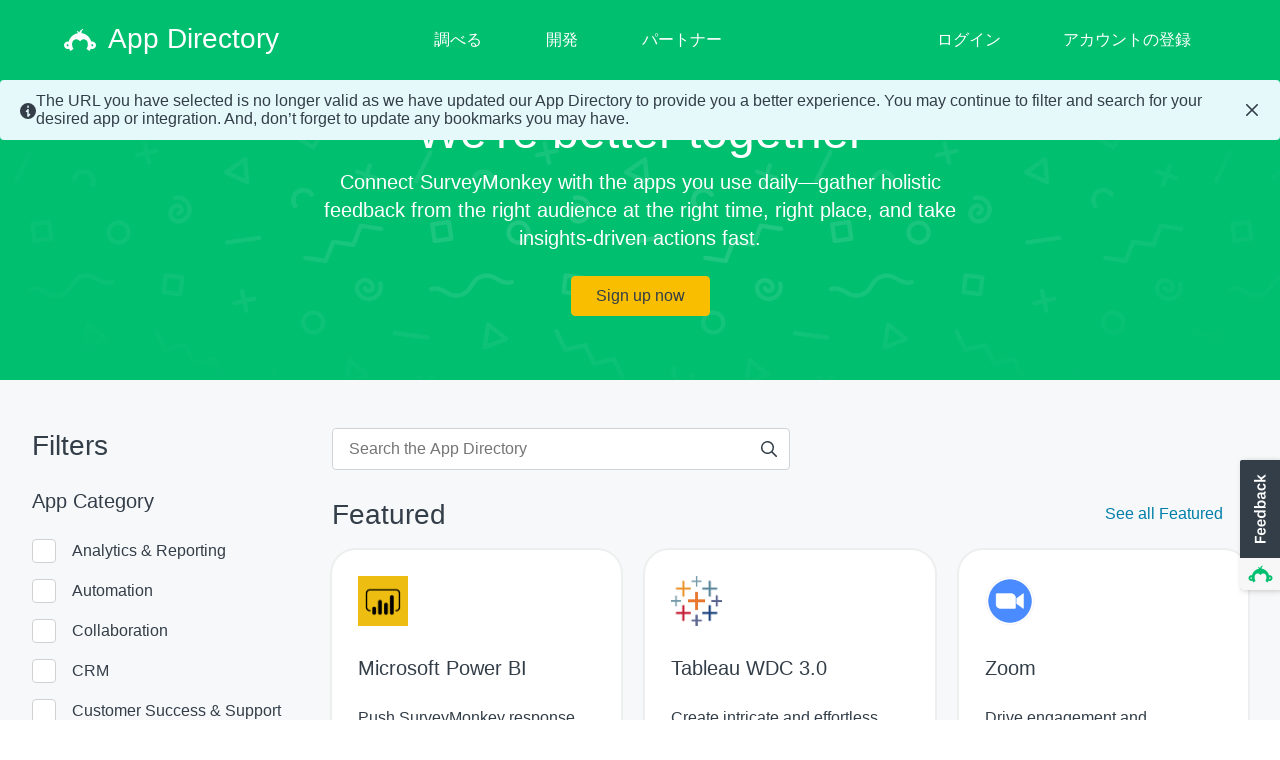

--- FILE ---
content_type: text/javascript
request_url: https://prod.smassets.net/assets/smweb/legacy/contentweb/sm-vend-webassets.b0fecf810215.js
body_size: 110686
content:
(self.webpackChunk=self.webpackChunk||[]).push([[51],{7521:function(e){"use strict";e.exports=JSON.parse('{"AccountCard.lastLoginDate":"Laatste aanmelding {date}","Addon.addUsers":"Gebruikers toevoegen","Addon.createSurvey":"Enquête maken","Addon.createTeam":"Team maken","Addon.upgradeButton":"Upgraden","BrowserGuard.DialogBody":"Ga voor meer informatie naar:","BrowserGuard.DialogHeader":"Uw browser wordt niet ondersteund","BrowserGuard.LinkText":"Ondersteunde browsers","CookieBanner.agree":"Akkoord","CookieBanner.cookiePolicy":"SurveyMonkey en onze externe partners gebruiken cookies en soortgelijke technologie om u de best mogelijke ervaring te bieden. Deze worden bijvoorbeeld gebruikt voor gebruiksanalyse en optimalisering van onze sites en services, persoonlijke afstemming van inhoud, beoordelingen van onze marketing, en sitebeveiliging. Lees ons <a href=\\"/mp/legal/privacy-policy/\\">privacybeleid</a> voor meer informatie en ons <a href=\\"/mp/legal/cookies/\\">cookiebeleid</a> voor een lijst met de cookies die worden gebruikt.","CookieBanner.decline":"Niet mee eens","CookieBanner.preferences":"<a href=\\"/mp/legal/cookies/\\">Wis de cookies of beheer de voorkeuren rondom cookies</a>.","Copy.ErrorCardRefresh":"Vernieuwen","Copy.ErrorCardTroubleLoading":"Er zijn problemen opgetreden bij het laden van uw gegevens.","Copy.ErrorCardWeSlippedError":"Er is even iets misgegaan.","Drawer.help":"Help","Drawer.products":"Producten","FiveHundredError.Message":"We verontschuldigen ons voor het ongemak. We werken hard aan het vinden van een oplossing voor dit probleem. Bedankt voor uw geduld.","FiveHundredError.SomethingWentWrong":"Er is iets misgegaan.","FiveHundredError.SorryMessage":"Het spijt ons","ForbiddenError.checkURL":"Controleer of de ingevoerde URL correct is gespeld.","ForbiddenError.helpFindWay":"Weet u nog steeds niet zeker hoe u de gewenste pagina kunt vinden? Misschien kunnen wij u een beetje wegwijs maken:","ForbiddenError.permissions":"U bent niet gemachtigd om deze pagina te bekijken.","ForbiddenError.sorryMessage":"Het spijt ons","FourHundredError.cantFindPage":"Wij kunnen de pagina die u zoekt niet vinden.","FourHundredError.checkURL":"Controleer of de ingevoerde URL correct is gespeld.","FourHundredError.helpFindWay":"Weet u nog steeds niet zeker hoe u de gewenste pagina kunt vinden? Misschien kunnen wij u een beetje wegwijs maken:","FourHundredError.sorryMessage":"Het spijt ons","FourOhFourError.cantFindPage":"Wij kunnen de pagina die u zoekt niet vinden.","FourOhFourError.checkURL":"Controleer of de ingevoerde URL correct is gespeld.","FourOhFourError.helpFindWay":"Weet u nog steeds niet zeker hoe u de gewenste pagina kunt vinden? Misschien kunnen wij u een beetje wegwijs maken:","FourOhFourError.sorryMessage":"Het spijt ons","FourTenError.employeeSurveys":"Personeelsenquêtes","FourTenError.home":"Startpagina SurveyMonkey","FourTenError.howItWorks":"Hoe het werkt","FourTenError.ohBananas":"Oh bananen!","FourTenError.satisfactionSurveys":"Klanttevredenheidsenquêtes","FourTenError.sitemap":"Site-overzicht","FourTenError.somethingWentWrong":"Deze enquête is momenteel gesloten vanwege een schending van de gebruiksvoorwaarden van SurveyMonkey.","FourTenError.types":"Soorten enquêtes","JoinTeamCTA.JoinTeam":"Lid worden van team","LanguageListLO.languageMenu":"Taal:","Links.helpCenter":"Helpcenter","Links.home":"Start","Links.learnMore":"Meer informatie","Links.sitemap":"Site-overzicht","Links.templates":"Sjablonen","LogInCTA.logInButton":"Aanmelden","Mobile.help":"Help","Mobile.products":"Producten","Mobile.sign_out":"Afmelden","NavBarCopy.dashboard":"Dashboard","NavBarCopy.helpCenter":"Helpcenter","NavBarCopy.mySurveys":"Mijn enquêtes","NavBarCopy.myTeam":"Mijn team","NavBarCopy.plansAndPricing":"Abonnementen en prijzen","NavBarCopy.products":"Producten","NavBarCopy.resources":"Hulpbronnen","NavBarCopy.solutions":"Oplossingen","NavSubmenuCopy.HRSurveys":"HR-enquêtes","NavSubmenuCopy.allProductsLink":"Alle producten weergeven","NavSubmenuCopy.applySubtitle":"Verzamel, beoordeel en beheer uw toepassingen online","NavSubmenuCopy.audienceSubtitle":"Verzamel enquêtereacties via ons internationale consumentenpanel","NavSubmenuCopy.blog":"Nieuwsgierigheid in actie","NavSubmenuCopy.blogSubtitle":"Ons blog over enquêtes, tips voor bedrijven en meer","NavSubmenuCopy.byNeed":"Op behoefte","NavSubmenuCopy.conceptTesting":"Concepten testen","NavSubmenuCopy.customerExperience":"Aangepaste ervaring","NavSubmenuCopy.customerExperienceSubtitle":"Klanten tevredenstellen en de klantenbinding vergroten via feedback","NavSubmenuCopy.customerLoyalty":"Klantenbinding","NavSubmenuCopy.customerSatisfaction":"Klanttevredenheid","NavSubmenuCopy.customers":"Klanten","NavSubmenuCopy.customersSubtitle":"Verhoog uw omzet met klantgestuurde gegevens","NavSubmenuCopy.cxSubtitle":"Analyseer en verbeter de ervaring van klanten (NPS)","NavSubmenuCopy.employeeEngagement":"Werknemersbetrokkenheid","NavSubmenuCopy.employees":"Werknemers","NavSubmenuCopy.employeesSubtitle":"Bouw een sterker personeelsbestand op met werknemergestuurde gegevens","NavSubmenuCopy.engageSubtitle":"Werknemersbetrokkenheid meten en vergroten","NavSubmenuCopy.enterpriseSubtitle":"Uw organisatie alle mogelijkheden van ons veilige enquêteplatform geven","NavSubmenuCopy.eventSurveys":"Evenementenquêtes","NavSubmenuCopy.exploreSurveyTemplates":"Onze meer dan 180 enquêtesjablonen verkennen","NavSubmenuCopy.formsWorkflows":"Formulieren en workflows","NavSubmenuCopy.getFeedbackSubtitle":"Feedback van klanten voor Salesforce","NavSubmenuCopy.helpCenter":"Helpcenter","NavSubmenuCopy.helpCenterSubtitle":"Procedurehandleidingen en zelfstudies voor enquêtes","NavSubmenuCopy.humanResources":"Human Resources","NavSubmenuCopy.humanResourcesSubtitle":"Uw werknemerservaring, -betrokkenheid en -verloop verbeteren","NavSubmenuCopy.integrationsPlugins":"Integraties en plug-ins","NavSubmenuCopy.integrationsPluginsLink":"Integraties en plug-ins toevoegen","NavSubmenuCopy.integrationsPluginsSubtitle":"Enquête-inzichten toevoegen aan de apps van uw bedrijf","NavSubmenuCopy.jobSatisfaction":"Werktevredenheid","NavSubmenuCopy.marketResearch":"Marktonderzoek","NavSubmenuCopy.marketing":"Marketing","NavSubmenuCopy.marketingSubtitle":"Succesvolle campagnes opzetten, het investeringsrendement verhogen en de groei stimuleren","NavSubmenuCopy.markets":"Markten","NavSubmenuCopy.marketsSubtitle":"Valideer uw bedrijfsstrategie met People Powered Data","NavSubmenuCopy.opinionPolls":"Opiniepeilingen","NavSubmenuCopy.peoplePoweredData":"People Powered Data voor bedrijven","NavSubmenuCopy.productsLink":"Alle producten weergeven","NavSubmenuCopy.productsTitle":"Geef uw nieuwsgierigheid ruim baan met onze gegevensplatforms","NavSubmenuCopy.resources":"Hulpbronnen","NavSubmenuCopy.resourcesSubtitle":"Aanbevolen procedures voor het gebruik van enquêtes en enquêtegegevens","NavSubmenuCopy.resourcesTitle":"Zoek de inspiratie en expertise die u nodig hebt","NavSubmenuCopy.solutionsForTeams":"Oplossingen voor teams","NavSubmenuCopy.solutionsTitle":"Geef uw omzet een boost met People Powered Data","NavSubmenuCopy.specializedProducts":"Gespecialiseerde producten","NavSubmenuCopy.surveyMonkeySubtitle":"Maak en verzend enquêtes met de beste enquêtesoftware ter wereld","NavSubmenuCopy.surveyTypes":"Soorten enquêtes","NavSubmenuCopy.surveys":"Enquêtes","NavSubmenuCopy.techValidateSubtitle":"Stel marketinginhoud samen op basis van feedback van klanten","NavSubmenuCopy.usabillaSubtitle":"Verzamel en analyseer real-time feedback op alle digitale kanalen","NavSubmenuCopy.viewMoreLink":"Meer weergeven","NavSubmenuCopy.viewMoreSurveyTypes":"Meer enquêtetypen verkennen","NavSubmenuCopy.wufooSubtitle":"Gegevens en betalingen verzamelen via online formulieren","Recaptcha.ErrorWithRecaptcha":"Er is een fout opgetreden bij het ophalen van het reCAPTCHA-token.","SessionTimeoutModal.ContinueSession":"Doorgaan met sessie","SessionTimeoutModal.TimeLeftHeader":"Wilt u uw sessie voortzetten?","SessionTimeoutModal.TimeLeftMessage":"Na {minutesLeft, plural, one {1 minuut } other {{minutesLeft} minuten}} inactiviteit wordt u afgemeld, zodat uw gegevens veilig blijven. Uw sessie verloopt binnenkort, tenzij u op <i>Doorgaan met sessie</i> klikt.","SignUpCTA.signUpButton":"Registreren","SignupButton.signUpFree":"Gratis registreren","SignupButton.signUpText":"Wilt u uw eigen enquête maken?","TeamMenuCopy.activity":"Activiteit","TeamMenuCopy.addUsers":"Gebruikers toevoegen","TeamMenuCopy.adminDashboard":"Beheerdashboard","TeamMenuCopy.divisions":"Divisies","TeamMenuCopy.library":"Bibliotheek","TeamMenuCopy.manageCredits":"Tegoed beheren","TeamMenuCopy.manageUsers":"Gebruikers beheren","TeamMenuCopy.offlineDevices":"Offline apparaten","TeamMenuCopy.settings":"Instellingen","TeamMenuCopy.teamSummary":"Teamoverzicht","TeamMenuCopy.userReport":"Gebruikersrapport","TeamMenuCopy.workgroups":"Werkgroepen","footerCopy.CookiesPolicy":"Cookiebeleid","footerCopy.Help":"Help","footerCopy.PrivacyPolicy":"Privacymelding","footerCopy.RegionalPrivacyPolicy":"Privacyverklaring voor Californië","footerCopy.TermsOfUse":"Gebruiksvoorwaarden","getDrawerData.SurveyMonkeyBlog":"Nieuwsgierigheid in actie","getDrawerData.SurveyMonkeyBlogSubtitle":"Doe inspiratie op via ons blog","getDrawerData.applySubtitle":"Verzamel, beoordeel en beheer uw toepassingen online","getDrawerData.audience":"Audience","getDrawerData.audienceSubtitle":"Verzamel enquêtereacties via ons internationale consumentenpanel","getDrawerData.enterprise":"Enterprise","getDrawerData.enterprise_subtitle":"Profiteer van meer beveiliging en controle over uw enquêtegegevens","getDrawerData.helpCenter":"Helpcenter","getDrawerData.helpCenterSubtitle":"Vind meteen antwoorden op uw vragen","getDrawerData.integrationsAndPlugins":"Integraties en plug-ins","getDrawerData.integrationsAndPluginsSubtitle":"Koppel uw enquêtegegevens gemakkelijk aan bestaande bedrijfssystemen","getDrawerData.productsFootnote":"Net Promoter Score en NPS zijn gedeponeerde handelsmerken van Bain & Company, Inc., Fred Reichheld en Satmetrix Systems, Inc.","getDrawerData.usabillaSubtitle":"Verzamel en analyseer real-time feedback op alle digitale kanalen","getDrawerData.wufooSubtitle":"Verzamel gegevens en betalingen via online formulieren","getFooterCopy.aboutSurveymonkey":"Over SurveyMonkey","getFooterCopy.aboutUs":"Over ons:","getFooterCopy.acceptableUsesPolicy":"Beleid inzake aanvaardbaar gebruik","getFooterCopy.accessibility":"Toegankelijkheid","getFooterCopy.appDirectory":"App-map","getFooterCopy.californiaPrivacyNotice":"Privacyverklaring voor Californië","getFooterCopy.careers":"Carrières","getFooterCopy.community":"Gemeenschap:","getFooterCopy.cookiesNotice":"Cookieverklaring","getFooterCopy.developers":"Ontwikkelaars","getFooterCopy.emailOptIn":"Aanmelden voor e-mails","getFooterCopy.gdprCompliance":"Naleving van de Algemene Verordening Gegevensbescherming (AVG)","getFooterCopy.help":"Help","getFooterCopy.imprint":"Afdruk","getFooterCopy.leadershipTeam":"Leiderschapsteam","getFooterCopy.newsroom":"Nieuws","getFooterCopy.officeLocations":"Kantoorlocaties","getFooterCopy.ourBlog":"Ons blog","getFooterCopy.paymentMethods":"Betalingsmethoden","getFooterCopy.policies":"Beleid:","getFooterCopy.privacyNotice":"Privacymelding","getFooterCopy.securityStatement":"Beveiligingsverklaring","getFooterCopy.siteMap":"Site-overzicht","getFooterCopy.termsOfUse":"Gebruiksvoorwaarden","getUserLinks.benchmarks":"Benchmarks","getUserLinks.contacts":"Contactpersonen","getUserLinks.library":"Bibliotheek","getUserLinks.myAccount":"Mijn account","getUserLinks.myTeam":"Mijn team","getUserLinks.sign_out":"Afmelden","getUserLinks.switchAccount":"Ander account","packageHelpers.AdvantageAnnualPackage":"ADVANTAGE-jaarabonnement","packageHelpers.AdvantageMonthlyPackage":"Advantage-maandabonnement","packageHelpers.BasicPackage":"BASIS","packageHelpers.CompProPackage":"Gratis geavanceerd abonnement","packageHelpers.EnterpriseContributorSeatPackage":"Enterprise-licentie voor deelgebruiker","packageHelpers.EnterpriseGoldPackage":"Enterprise Goud","packageHelpers.EnterprisePackage":"Enterprise","packageHelpers.EnterpriseProPackage":"Enterprise Pro","packageHelpers.EnterpriseUltimatePackage":"Enterprise Ultimate","packageHelpers.FlexPackagePackage":"FLEX-pakket","packageHelpers.GoldPackage":"GOUD","packageHelpers.PlatinumPackage":"Platina","packageHelpers.PremierAnnualPackage":"PREMIER-jaarabonnement","packageHelpers.PremierMonthlyPackage":"Premier-maandabonnement","packageHelpers.ProPackage":"Pro","packageHelpers.Select AnnualPackage":"EXTRA-jaarabonnement","packageHelpers.Select MonthlyPackage":"EXTRA-maandabonnement","packageHelpers.StandardAnnualPackage":"STANDARD-jaarabonnement","packageHelpers.StandardMonthlyPackage":"STANDARD-maandabonnement","packageHelpers.TeamAdvantageAnnualPackage":"Advantage-team","packageHelpers.TeamAdvantageContributorSeatPackage":"Advantage-teamlicentie voor deelgebruiker","packageHelpers.TeamPremierAnnualPackage":"Premier-teamabonnement","packageHelpers.TeamPremierContributorSeatPackage":"Licentie voor deelgebruiker Premier-team","packageHelpers.TempProPackage":"Tijdelijk Geavanceerd ","packageHelpers.UnlimitedPackage":"Onbeperkt","packageHelpers.ZoomPremiumPackage":"Zoomerang Premium","packageHelpers.ZoomProPackage":"Zoomerang Pro"}')},10077:function(e){"use strict";e.exports=JSON.parse('{"AccountCard.lastLoginDate":"Dernière connexion {date}","Addon.addUsers":"Ajouter des utilisateurs","Addon.createSurvey":"Créer un sondage","Addon.createTeam":"Créer une équipe","Addon.upgradeButton":"S\'abonner","BrowserGuard.DialogBody":"Pour plus d\'informations, veuillez consulter :","BrowserGuard.DialogHeader":"Votre navigateur n\'est pas pris en charge","BrowserGuard.LinkText":"Navigateurs pris en charge","CookieBanner.agree":"Accepter","CookieBanner.cookiePolicy":"Afin d\'offrir la meilleure expérience possible, SurveyMonkey et ses partenaires utilisent parfois des cookies et technologies similaires pour optimiser et sécuriser ses sites et services, analyser l\'utilisation qui en est faite, personnaliser son contenu marketing et en évaluer la portée. Veuillez consulter notre <a href=\\"/mp/legal/privacy-policy/\\">Politique de confidentialité</a> pour en savoir plus et notre <a href=\\"/mp/legal/cookies/\\">Politique relative aux cookies</a> pour voir la liste de tous les cookies utilisés.","CookieBanner.decline":"Refuser","CookieBanner.preferences":"<a href=\\"/mp/legal/cookies/\\">Effacer les cookies ou gérer les préférences concernant les cookies</a>","Copy.ErrorCardRefresh":"Actualiser","Copy.ErrorCardTroubleLoading":"Nous avons rencontré un problème lors du chargement de vos données.","Copy.ErrorCardWeSlippedError":"Une erreur s\'est produite !","Drawer.help":"Aide","Drawer.products":"Produits","FiveHundredError.Message":"Nous sommes désolés de ce désagrément. Nous nous efforçons de corriger le problème. Merci de votre patience !","FiveHundredError.SomethingWentWrong":"Une erreur s\'est produite.","FiveHundredError.SorryMessage":"Nous sommes désolés !","ForbiddenError.checkURL":"Veuillez vérifier que vous avez correctement saisi l\'URL.","ForbiddenError.helpFindWay":"Vous ne savez toujours pas comment accéder à la page souhaitée ? Nous pouvons peut-être vous aider :","ForbiddenError.permissions":"Vous n\'avez pas les autorisations nécessaires pour consulter cette page.","ForbiddenError.sorryMessage":"Nous sommes désolés !","FourHundredError.cantFindPage":"La page que vous recherchez est introuvable.","FourHundredError.checkURL":"Veuillez vérifier que vous avez correctement saisi l\'URL.","FourHundredError.helpFindWay":"Vous ne savez toujours pas comment accéder à la page souhaitée ? Nous pouvons peut-être vous aider :","FourHundredError.sorryMessage":"Nous sommes désolés !","FourOhFourError.cantFindPage":"La page que vous recherchez est introuvable.","FourOhFourError.checkURL":"Veuillez vérifier que vous avez correctement saisi l\'URL.","FourOhFourError.helpFindWay":"Vous ne savez toujours pas comment accéder à la page souhaitée ? Nous pouvons peut-être vous aider :","FourOhFourError.sorryMessage":"Nous sommes désolés !","FourTenError.employeeSurveys":"Questionnaires des employés","FourTenError.home":"Accueil SurveyMonkey","FourTenError.howItWorks":"Comment ça marche ?","FourTenError.ohBananas":"Désolé, un problème est survenu !","FourTenError.satisfactionSurveys":"Sondages de satisfaction de la clientèle","FourTenError.sitemap":"Plan du site","FourTenError.somethingWentWrong":"Ce sondage est actuellement fermé en raison d\'une violation des conditions d\'utilisation de SurveyMonkey.","FourTenError.types":"Types de sondages","JoinTeamCTA.JoinTeam":"Rejoindre l\'équipe","LanguageListLO.languageMenu":"Langue :","Links.helpCenter":"Centre d\'aide","Links.home":"Accueil","Links.learnMore":"En savoir plus","Links.sitemap":"Plan du site","Links.templates":"Modèles","LogInCTA.logInButton":"Se connecter","Mobile.help":"Aide","Mobile.products":"Produits","Mobile.sign_out":"Se déconnecter","NavBarCopy.dashboard":"Tableau de bord","NavBarCopy.helpCenter":"Centre d\'aide","NavBarCopy.mySurveys":"Mes sondages","NavBarCopy.myTeam":"Mon équipe","NavBarCopy.plansAndPricing":"Abonnements et tarifs","NavBarCopy.products":"Produits","NavBarCopy.resources":"Ressources","NavBarCopy.solutions":"Solutions","NavSubmenuCopy.HRSurveys":"Sondages RH","NavSubmenuCopy.allProductsLink":"Voir tous les produits","NavSubmenuCopy.applySubtitle":"Recueillez, examinez et gérez des demandes en ligne","NavSubmenuCopy.audienceSubtitle":"Recueillez les réponses de notre panel de consommateurs du monde entier","NavSubmenuCopy.blog":"Exploitez votre curiosité","NavSubmenuCopy.blogSubtitle":"Notre blog sur les sondages, des conseils pour les entreprises et bien plus encore","NavSubmenuCopy.byNeed":"Selon les besoins","NavSubmenuCopy.conceptTesting":"Test de concepts","NavSubmenuCopy.customerExperience":"Expérience client","NavSubmenuCopy.customerExperienceSubtitle":"Améliorez la satisfaction de vos clients et renforcez leur fidélité grâce à leurs commentaires","NavSubmenuCopy.customerLoyalty":"Fidélité client","NavSubmenuCopy.customerSatisfaction":"Satisfaction client","NavSubmenuCopy.customers":"Clients","NavSubmenuCopy.customersSubtitle":"Boostez votre activité grâce aux données fournies par vos clients","NavSubmenuCopy.cxSubtitle":"Comprendre et améliorer l’expérience client (NPS®)","NavSubmenuCopy.employeeEngagement":"Engagement des employés","NavSubmenuCopy.employees":"Employés","NavSubmenuCopy.employeesSubtitle":"Renforcez l\'efficacité de vos effectifs grâce aux données fournies par vos employés","NavSubmenuCopy.engageSubtitle":"Évaluez et renforcez l’engagement des employés","NavSubmenuCopy.enterpriseSubtitle":"Équipez votre organisation de notre plate-forme de sondage sécurisée","NavSubmenuCopy.eventSurveys":"Sondages événementiels","NavSubmenuCopy.exploreSurveyTemplates":"Découvrez plus de 180 modèles de sondages","NavSubmenuCopy.formsWorkflows":"Formulaires et workflows","NavSubmenuCopy.getFeedbackSubtitle":"Commentaires client pour Salesforce","NavSubmenuCopy.helpCenter":"Centre d\'aide","NavSubmenuCopy.helpCenterSubtitle":"Guides et didacticiels sur les sondages","NavSubmenuCopy.humanResources":"Ressources humaines","NavSubmenuCopy.humanResourcesSubtitle":"Améliorez l\'expérience, l\'engagement et la rétention de vos employés","NavSubmenuCopy.integrationsPlugins":"Intégrations et plug-ins","NavSubmenuCopy.integrationsPluginsLink":"Ajouter des modules complémentaires et d\'intégration","NavSubmenuCopy.integrationsPluginsSubtitle":"Intégrez les données de vos sondages à vos applications d\'entreprise","NavSubmenuCopy.jobSatisfaction":"Satisfaction au travail","NavSubmenuCopy.marketResearch":"Études de marché","NavSubmenuCopy.marketing":"Marketing","NavSubmenuCopy.marketingSubtitle":"Créez des campagnes efficaces, améliorez votre ROI et boostez votre croissance","NavSubmenuCopy.markets":"Marchés","NavSubmenuCopy.marketsSubtitle":"Validez votre stratégie d\'entreprise grâce aux données fournies par le marché","NavSubmenuCopy.opinionPolls":"Sondages d\'opinion","NavSubmenuCopy.peoplePoweredData":"Des données à visage humain pour les entreprises","NavSubmenuCopy.productsLink":"Voir tous les produits","NavSubmenuCopy.productsTitle":"Alimentez votre curiosité avec nos plates-formes de données","NavSubmenuCopy.resources":"Ressources","NavSubmenuCopy.resourcesSubtitle":"Les meilleures pratiques concernant l\'utilisation des sondages et de leurs données","NavSubmenuCopy.resourcesTitle":"Trouvez l’inspiration et l’expertise dont vous avez besoin","NavSubmenuCopy.solutionsForTeams":"Solutions pour équipes","NavSubmenuCopy.solutionsTitle":"Développez votre activité avec des données à visage humain","NavSubmenuCopy.specializedProducts":"Produits spécialisés","NavSubmenuCopy.surveyMonkeySubtitle":"Créez et envoyez des sondages avec le N°1 mondial des logiciels de sondage en ligne","NavSubmenuCopy.surveyTypes":"Types de sondages","NavSubmenuCopy.surveys":"Sondages","NavSubmenuCopy.techValidateSubtitle":"Créez du contenu marketing basé sur les commentaires des clients","NavSubmenuCopy.usabillaSubtitle":"Recueillez le feedback utilisateur “à chaud” sur tous les canaux numériques","NavSubmenuCopy.viewMoreLink":"Voir plus","NavSubmenuCopy.viewMoreSurveyTypes":"Découvrez d\'autres types de sondages","NavSubmenuCopy.wufooSubtitle":"Recueillez des données et acceptez les paiements avec des formulaires en ligne","Recaptcha.ErrorWithRecaptcha":"Une erreur s\'est produite lors de la récupération du jeton reCAPTCHA.","SessionTimeoutModal.ContinueSession":"Poursuivre la session","SessionTimeoutModal.TimeLeftHeader":"Souhaitez-vous poursuivre la session ?","SessionTimeoutModal.TimeLeftMessage":"Après {minutesLeft, plural, one {1 minute } other {{minutesLeft} minutes}} d\'inactivité, vous serez déconnecté de votre compte afin de préserver la sécurité de vos données. Votre session expirera peu de temps après sauf si vous cliquez sur <i>Poursuivre la session</i>.","SignUpCTA.signUpButton":"S\'inscrire","SignupButton.signUpFree":"Inscription GRATUITE","SignupButton.signUpText":"Vous souhaitez créer votre propre sondage ?","TeamMenuCopy.activity":"Activité","TeamMenuCopy.addUsers":"Ajouter des utilisateurs","TeamMenuCopy.adminDashboard":"Tableau de bord Administrateur","TeamMenuCopy.divisions":"Divisions","TeamMenuCopy.library":"Bibliothèque","TeamMenuCopy.manageCredits":"Gérer les crédits","TeamMenuCopy.manageUsers":"Gérer les utilisateurs","TeamMenuCopy.offlineDevices":"Appareils hors ligne","TeamMenuCopy.settings":"Paramètres","TeamMenuCopy.teamSummary":"Résumé de l\'équipe","TeamMenuCopy.userReport":"Rapport utilisateur","TeamMenuCopy.workgroups":"Groupes de travail","footerCopy.CookiesPolicy":"Politique relative aux cookies","footerCopy.Help":"Aide","footerCopy.PrivacyPolicy":"Avis de confidentialité","footerCopy.RegionalPrivacyPolicy":"Avis de confidentialité - Californie","footerCopy.TermsOfUse":"Conditions d\'utilisation","getDrawerData.SurveyMonkeyBlog":"Exploitez votre curiosité","getDrawerData.SurveyMonkeyBlogSubtitle":"Trouvez l\'inspiration en lisant notre blog","getDrawerData.applySubtitle":"Recueillez, examinez et gérez des demandes en ligne","getDrawerData.audience":"Audience","getDrawerData.audienceSubtitle":"Recueillez les réponses de notre panel de consommateurs du monde entier","getDrawerData.enterprise":"Entreprise","getDrawerData.enterprise_subtitle":"Contrôlez et sécurisez davantage les données de vos sondages","getDrawerData.helpCenter":"Centre d\'aide","getDrawerData.helpCenterSubtitle":"Trouvez rapidement des réponses à vos questions","getDrawerData.integrationsAndPlugins":"Intégrations et plug-ins","getDrawerData.integrationsAndPluginsSubtitle":"Intégrez facilement les données des sondages aux systèmes d’entreprise existants","getDrawerData.productsFootnote":"Net Promoter Score et NPS sont des marques déposées de Bain & Company, Inc., Fred Reichheld et Satmetrix Systems, Inc.","getDrawerData.usabillaSubtitle":"Recueillez le feedback utilisateur “à chaud” sur tous les canaux numériques","getDrawerData.wufooSubtitle":"Recueillez des données et des paiements via des formulaires en ligne","getFooterCopy.aboutSurveymonkey":"À propos de SurveyMonkey","getFooterCopy.aboutUs":"À propos de nous :","getFooterCopy.acceptableUsesPolicy":"Politique relative à l\'usage acceptable","getFooterCopy.accessibility":"Accessibilité","getFooterCopy.appDirectory":"Répertoire d\'applications","getFooterCopy.californiaPrivacyNotice":"Avis de confidentialité - Californie","getFooterCopy.careers":"Carrières","getFooterCopy.community":"Communauté :","getFooterCopy.cookiesNotice":"Avis relatif aux cookies","getFooterCopy.developers":"Développeurs","getFooterCopy.emailOptIn":"Abonnement aux emails","getFooterCopy.gdprCompliance":"Conformité au RGPD (Règlement général sur la protection des données)","getFooterCopy.help":"Aide","getFooterCopy.imprint":"Mentions légales","getFooterCopy.leadershipTeam":"Équipe de direction","getFooterCopy.newsroom":"Actualités","getFooterCopy.officeLocations":"Nos bureaux","getFooterCopy.ourBlog":"Notre blog","getFooterCopy.paymentMethods":"Modes de paiement","getFooterCopy.policies":"Politiques :","getFooterCopy.privacyNotice":"Avis de confidentialité","getFooterCopy.securityStatement":"Déclaration de sécurité","getFooterCopy.siteMap":"Plan du site","getFooterCopy.termsOfUse":"Conditions d\'utilisation","getUserLinks.benchmarks":"Benchmarks","getUserLinks.contacts":"Contacts","getUserLinks.library":"Bibliothèque","getUserLinks.myAccount":"Mon compte","getUserLinks.myTeam":"Mon équipe","getUserLinks.sign_out":"Se déconnecter","getUserLinks.switchAccount":"Changer de compte","packageHelpers.AdvantageAnnualPackage":"AVANTAGE annuel","packageHelpers.AdvantageMonthlyPackage":"AVANTAGE mensuel","packageHelpers.BasicPackage":"BASIC","packageHelpers.CompProPackage":"Professionnel gratuit","packageHelpers.EnterpriseContributorSeatPackage":"Siège Contributeur pour abonnement Entreprise","packageHelpers.EnterpriseGoldPackage":"ENTREPRISE GOLD","packageHelpers.EnterprisePackage":"Entreprise","packageHelpers.EnterpriseProPackage":"Entreprise Pro","packageHelpers.EnterpriseUltimatePackage":"Entreprise Ultimate","packageHelpers.FlexPackagePackage":"Forfait FLEX","packageHelpers.GoldPackage":"GOLD","packageHelpers.PlatinumPackage":"Premium","packageHelpers.PremierAnnualPackage":"PREMIUM annuel","packageHelpers.PremierMonthlyPackage":"PREMIUM mensuel","packageHelpers.ProPackage":"Pro","packageHelpers.Select AnnualPackage":"PLUS annuel","packageHelpers.Select MonthlyPackage":"PLUS mensuel","packageHelpers.StandardAnnualPackage":"STANDARD annuel","packageHelpers.StandardMonthlyPackage":"STANDARD mensuel","packageHelpers.TeamAdvantageAnnualPackage":"Équipe Avantage","packageHelpers.TeamAdvantageContributorSeatPackage":"Équipe AVANTAGE - Siège Contributeur","packageHelpers.TeamPremierAnnualPackage":"Équipe Premium","packageHelpers.TeamPremierContributorSeatPackage":"Équipe PREMIUM - Siège Contributeur","packageHelpers.TempProPackage":"Pro temporaire","packageHelpers.UnlimitedPackage":"Illimité","packageHelpers.ZoomPremiumPackage":"Zoomerang Premium","packageHelpers.ZoomProPackage":"Zoomerang Pro"}')},13328:function(e){"use strict";e.exports=JSON.parse('{"AccountCard.lastLoginDate":"前回のログイン: {date}","Addon.addUsers":"ユーザーを追加","Addon.createSurvey":"アンケートを作成","Addon.createTeam":"チームを作成","Addon.upgradeButton":"アップグレード","BrowserGuard.DialogBody":"詳細についてはこちらをご覧ください:","BrowserGuard.DialogHeader":"お使いのブラウザはサポートされていません。","BrowserGuard.LinkText":"サポートされているブラウザ","CookieBanner.agree":"同意する","CookieBanner.cookiePolicy":"SurveyMonkeyおよびサードパーティーパートナーは、お客様に最高の体験をご提供するため、Cookieおよび類似の技術を使用する場合があります。これによって、たとえば、使用状況の分析やSurveyMonkeyのサイトやサービスの最適化、コンテンツのパーソナライズ、マーケティングの調整や測定、サイトの保護を行います。詳細については<a href=\\"/mp/legal/privacy-policy/\\">プライバシーポリシー</a>を、使用されているCookieの一覧については<a href=\\"/mp/legal/cookies/\\">Cookieポリシー</a>をご覧ください。","CookieBanner.decline":"同意しない","CookieBanner.preferences":"<a href=\\"/mp/legal/cookies/\\">Cookieをクリア、またはCookieの設定を管理します</a>。","Copy.ErrorCardRefresh":"更新","Copy.ErrorCardTroubleLoading":"データの読み込み中にエラーが発生しました。","Copy.ErrorCardWeSlippedError":"未処理のものがあるようです。","Drawer.help":"ヘルプ","Drawer.products":"製品","FiveHundredError.Message":"こんなところに飛んでしまって、すみません・・・。復旧に励んでいますので、少々お待ちください。","FiveHundredError.SomethingWentWrong":"もう一度お試しください。","FiveHundredError.SorryMessage":"申し訳ありません。","ForbiddenError.checkURL":"入力されたURLが正しいか、ご確認ください。","ForbiddenError.helpFindWay":"それでもページが見つからない場合は、ヘルプセンターまでお問い合わせください。","ForbiddenError.permissions":"検索ページを表示できません。","ForbiddenError.sorryMessage":"申し訳ありません。","FourHundredError.cantFindPage":"お探しのページが見つかりません。","FourHundredError.checkURL":"入力されたURLが正しいか、ご確認ください。","FourHundredError.helpFindWay":"それでもページが見つからない場合は、ヘルプセンターまでお問い合わせください。","FourHundredError.sorryMessage":"申し訳ありません。","FourOhFourError.cantFindPage":"お探しのページが見つかりません。","FourOhFourError.checkURL":"入力されたURLが正しいか、ご確認ください。","FourOhFourError.helpFindWay":"それでもページが見つからない場合は、ヘルプセンターまでお問い合わせください。","FourOhFourError.sorryMessage":"申し訳ありません。","FourTenError.employeeSurveys":" 従業員満足度（ES調査）アンケート","FourTenError.home":"SurveyMonkey ホーム","FourTenError.howItWorks":"何ができるの？","FourTenError.ohBananas":"エラーが発生しました！","FourTenError.satisfactionSurveys":"  顧客満足度（CS調査）アンケート ","FourTenError.sitemap":"サイトマップ","FourTenError.somethingWentWrong":"このアンケートは、SurveyMonkeyの利用規約違反により、現在停止されています。","FourTenError.types":"アンケートタイプ","JoinTeamCTA.JoinTeam":"チームに参加","LanguageListLO.languageMenu":"言語: ","Links.helpCenter":"ヘルプセンター","Links.home":"ホーム","Links.learnMore":"詳細情報","Links.sitemap":"サイトマップ","Links.templates":"テンプレート","LogInCTA.logInButton":"ログイン","Mobile.help":"ヘルプ","Mobile.products":"製品","Mobile.sign_out":"ログアウト","NavBarCopy.dashboard":"ダッシュボード","NavBarCopy.helpCenter":"ヘルプセンター","NavBarCopy.mySurveys":"マイアンケート","NavBarCopy.myTeam":"マイチーム","NavBarCopy.plansAndPricing":"プランと価格","NavBarCopy.products":"製品","NavBarCopy.resources":"活用方法・事例","NavBarCopy.solutions":"ソリューション","NavSubmenuCopy.HRSurveys":"人事アンケート","NavSubmenuCopy.allProductsLink":"すべての製品を表示","NavSubmenuCopy.applySubtitle":"アプリケーションをオンラインで収集・確認・管理","NavSubmenuCopy.audienceSubtitle":"グローバルな消費者パネルからアンケートの回答を収集しましょう","NavSubmenuCopy.blog":"好奇心いっぱい","NavSubmenuCopy.blogSubtitle":"アンケートやビジネスのコツを満載したSurveyMonkeyブログ","NavSubmenuCopy.byNeed":"ニーズ別","NavSubmenuCopy.conceptTesting":"コンセプトテスト","NavSubmenuCopy.customerExperience":"顧客体験","NavSubmenuCopy.customerExperienceSubtitle":"フィードバックを通して顧客を満足させ、ロイヤリティを高めましょう","NavSubmenuCopy.customerLoyalty":"顧客ロイヤリティ","NavSubmenuCopy.customerSatisfaction":"顧客満足度","NavSubmenuCopy.customers":"お客様","NavSubmenuCopy.customersSubtitle":"顧客が動かすデータで取引を増やしましょう","NavSubmenuCopy.cxSubtitle":"顧客体験（NPS®）を理解し、改善する","NavSubmenuCopy.employeeEngagement":"従業員エンゲージメント","NavSubmenuCopy.employees":"従業員","NavSubmenuCopy.employeesSubtitle":"従業員が動かすデータで職場の強化を図りましょう","NavSubmenuCopy.engageSubtitle":"従業員エンゲージメントを測定し、高める","NavSubmenuCopy.enterpriseSubtitle":"SurveyMonkeyの安全なアンケートプラットフォームで組織に力を","NavSubmenuCopy.eventSurveys":"イベントアンケート","NavSubmenuCopy.exploreSurveyTemplates":"180種類以上のアンケートテンプレートを確認","NavSubmenuCopy.formsWorkflows":"フォームとワークフロー","NavSubmenuCopy.getFeedbackSubtitle":"Salesforce用顧客フィードバック","NavSubmenuCopy.helpCenter":"ヘルプセンター","NavSubmenuCopy.helpCenterSubtitle":"アンケート実施のガイド＆チュートリアル","NavSubmenuCopy.humanResources":"人事","NavSubmenuCopy.humanResourcesSubtitle":"従業員の体験・エンゲージメント・定着率を改善しましょう","NavSubmenuCopy.integrationsPlugins":"統合＆プラグイン","NavSubmenuCopy.integrationsPluginsLink":"統合＆プラグインの追加","NavSubmenuCopy.integrationsPluginsSubtitle":"アンケートで得た洞察をビジネスアプリに活かす","NavSubmenuCopy.jobSatisfaction":"仕事の満足度","NavSubmenuCopy.marketResearch":"市場調査","NavSubmenuCopy.marketing":"マーケティング","NavSubmenuCopy.marketingSubtitle":"成功するキャンペーンを作成し、ROIを高めて、成長を加速させましょう","NavSubmenuCopy.markets":"市場","NavSubmenuCopy.marketsSubtitle":"市場が動かすデータで事業戦略を検証しましょう","NavSubmenuCopy.opinionPolls":"世論調査","NavSubmenuCopy.peoplePoweredData":"ビジネス向けの人が動かすデータ","NavSubmenuCopy.productsLink":"すべての製品を表示","NavSubmenuCopy.productsTitle":"SurveyMonkeyのデータプラットフォームが好奇心に火をつけます","NavSubmenuCopy.resources":"活用方法・事例","NavSubmenuCopy.resourcesSubtitle":"アンケート＆アンケートデータ活用のベストプラクティス","NavSubmenuCopy.resourcesTitle":"自分に必要なインスピレーションや専門知識を見つける","NavSubmenuCopy.solutionsForTeams":"チーム向けソリューション","NavSubmenuCopy.solutionsTitle":"人が動かすデータで事業を前進させましょう","NavSubmenuCopy.specializedProducts":"特化した製品","NavSubmenuCopy.surveyMonkeySubtitle":"世界ナンバーワンのオンラインアンケートソフトウェアでアンケートを作成・送信しましょう","NavSubmenuCopy.surveyTypes":"アンケートタイプ","NavSubmenuCopy.surveys":"アンケート","NavSubmenuCopy.techValidateSubtitle":"顧客フィードバックからマーケティングコンテンツを作成する","NavSubmenuCopy.usabillaSubtitle":"あらゆるデジタルチャネルから瞬時にフィードバックを得る","NavSubmenuCopy.viewMoreLink":"もっと表示する","NavSubmenuCopy.viewMoreSurveyTypes":"他のアンケートタイプを見てみる","NavSubmenuCopy.wufooSubtitle":"オンラインフォームでデータと支払いを回収","Recaptcha.ErrorWithRecaptcha":"申し訳ありません。reCAPTCHAトークンの取得中にエラーが発生しました。","SessionTimeoutModal.ContinueSession":"セッションを継続","SessionTimeoutModal.TimeLeftHeader":"セッションを継続しますか？","SessionTimeoutModal.TimeLeftMessage":"{minutesLeft, plural, one {1分} other {{minutesLeft}分}}間使用していない場合、データの安全性を守るために自動的にログアウトします。まもなくセッションが切断されます。切断を防ぐには、<i>［セッションを継続］</i>をクリックしてください。","SignUpCTA.signUpButton":"アカウントの登録","SignupButton.signUpFree":"無料登録","SignupButton.signUpText":"独自のアンケートを作成しますか？","TeamMenuCopy.activity":"アクティビティ","TeamMenuCopy.addUsers":"ユーザーを追加","TeamMenuCopy.adminDashboard":"管理者ダッシュボード","TeamMenuCopy.divisions":"部門","TeamMenuCopy.library":"ライブラリー","TeamMenuCopy.manageCredits":"クレジットの管理","TeamMenuCopy.manageUsers":"ユーザー管理","TeamMenuCopy.offlineDevices":"オフラインデバイス","TeamMenuCopy.settings":"設定","TeamMenuCopy.teamSummary":"チームサマリー","TeamMenuCopy.userReport":"ユーザーレポート","TeamMenuCopy.workgroups":"ワークグループ","footerCopy.CookiesPolicy":"Cookieポリシー","footerCopy.Help":"ヘルプ","footerCopy.PrivacyPolicy":"プライバシーに関するお知らせ","footerCopy.RegionalPrivacyPolicy":"カリフォルニア州プライバシー通知","footerCopy.TermsOfUse":"利用規約","getDrawerData.SurveyMonkeyBlog":"好奇心いっぱい","getDrawerData.SurveyMonkeyBlogSubtitle":"SurveyMonkeyのブログを参考にしてください","getDrawerData.applySubtitle":"アプリケーションをオンラインで収集・確認・管理","getDrawerData.audience":"Audience","getDrawerData.audienceSubtitle":"グローバルな消費者パネルからアンケートの回答を収集しましょう","getDrawerData.enterprise":"Enterprise","getDrawerData.enterprise_subtitle":"アンケートデータのセキュリティと制御を強化しましょう","getDrawerData.helpCenter":"ヘルプセンター","getDrawerData.helpCenterSubtitle":"質問の答えをすばやく見つけましょう","getDrawerData.integrationsAndPlugins":"統合＆プラグイン","getDrawerData.integrationsAndPluginsSubtitle":"アンケートデータを既存のビジネスシステムに簡単に結び付けましょう","getDrawerData.productsFootnote":"Net Promoter ScoreおよびNPSは、Bain & Company, Inc.、Fred Reichheld、Satmetrix Systems, Inc.の登録商標です。","getDrawerData.usabillaSubtitle":"あらゆるデジタルチャネルから瞬時にフィードバックを得る","getDrawerData.wufooSubtitle":"オンラインフォームでデータや支払いを回収しましょう","getFooterCopy.aboutSurveymonkey":"SurveyMonkeyについて","getFooterCopy.aboutUs":"会社情報: ","getFooterCopy.acceptableUsesPolicy":"認められる使用のポリシー","getFooterCopy.accessibility":"アクセシビリティ","getFooterCopy.appDirectory":"アプリディレクトリ","getFooterCopy.californiaPrivacyNotice":"カリフォルニア州プライバシー通知","getFooterCopy.careers":"求人情報","getFooterCopy.community":"コミュニティ: ","getFooterCopy.cookiesNotice":"Cookieに関するお知らせ","getFooterCopy.developers":"開発者","getFooterCopy.emailOptIn":"メール配信登録","getFooterCopy.gdprCompliance":"EU一般データ保護規則（GDPR）準拠","getFooterCopy.help":"ヘルプ","getFooterCopy.imprint":"インプリント","getFooterCopy.leadershipTeam":"リーダーシップチーム","getFooterCopy.newsroom":"ニュースルーム","getFooterCopy.officeLocations":"オフィス所在地","getFooterCopy.ourBlog":"SurveyMonkeyブログ","getFooterCopy.paymentMethods":"支払い方法","getFooterCopy.policies":"ポリシー: ","getFooterCopy.privacyNotice":"プライバシーに関するお知らせ","getFooterCopy.securityStatement":"セキュリティについて","getFooterCopy.siteMap":"サイトマップ","getFooterCopy.termsOfUse":"利用規約","getUserLinks.benchmarks":"Benchmarks","getUserLinks.contacts":"連絡先","getUserLinks.library":"ライブラリー","getUserLinks.myAccount":"マイアカウント","getUserLinks.myTeam":"マイチーム","getUserLinks.sign_out":"ログアウト","getUserLinks.switchAccount":"アカウントの切り替え","packageHelpers.AdvantageAnnualPackage":"アドバンテージ年間","packageHelpers.AdvantageMonthlyPackage":"アドバンテージ月間","packageHelpers.BasicPackage":"ベーシック","packageHelpers.CompProPackage":"コンプリメンタリ プロフェッショナル ","packageHelpers.EnterpriseContributorSeatPackage":"エンタープライズ コントリビューター アカウント","packageHelpers.EnterpriseGoldPackage":"エンタープライズゴールド","packageHelpers.EnterprisePackage":"Enterprise","packageHelpers.EnterpriseProPackage":"エンタープライズプロ","packageHelpers.EnterpriseUltimatePackage":"エンタープライズアルティメット","packageHelpers.FlexPackagePackage":"フレックスパッケージ","packageHelpers.GoldPackage":"ゴールド","packageHelpers.PlatinumPackage":"プラチナ","packageHelpers.PremierAnnualPackage":"プレミア年間","packageHelpers.PremierMonthlyPackage":"プレミア月間プラン","packageHelpers.ProPackage":"プロ","packageHelpers.Select AnnualPackage":"年間スタンダード","packageHelpers.Select MonthlyPackage":"月間スタンダード","packageHelpers.StandardAnnualPackage":"標準年間プラン","packageHelpers.StandardMonthlyPackage":"標準月間プラン","packageHelpers.TeamAdvantageAnnualPackage":"チームアドバンテージ","packageHelpers.TeamAdvantageContributorSeatPackage":"チーム アドバンテージ コントリビューター アカウント","packageHelpers.TeamPremierAnnualPackage":"チームプレミア","packageHelpers.TeamPremierContributorSeatPackage":"チーム プレミア コントリビューター アカウント","packageHelpers.TempProPackage":"テンポラリープロフェッショナル","packageHelpers.UnlimitedPackage":"無制限","packageHelpers.ZoomPremiumPackage":"Zoomerangプレミアム","packageHelpers.ZoomProPackage":"Zoomerangプロフェッショナル"}')},15291:function(e){"use strict";e.exports=JSON.parse('{"AccountCard.lastLoginDate":"Siste pålogging {date}","Addon.addUsers":"Legg til brukere","Addon.createSurvey":"Lag spørreundersøkelse","Addon.createTeam":"Opprett team","Addon.upgradeButton":"Oppgrader","BrowserGuard.DialogBody":"Du finner mer informasjon ved å gå til:","BrowserGuard.DialogHeader":"Nettleseren din støttes ikke","BrowserGuard.LinkText":"Støttede nettlesere","CookieBanner.agree":"Enig","CookieBanner.cookiePolicy":"For å kunne gi deg den best mulige opplevelsen, kan SurveyMonkey og tredjeparts-partnerne til SurveyMonkey benytte informasjonskapsler og lignende teknologi til blant annet å analysere bruk og optimere sidene og tjenestene, spesialtilpasse innholdet, skreddersy og måle markedsføringen samt sikre at siden er trygg. Se <a href=\\"/mp/legal/privacy-policy/\\">personvernerklæringen</a> for å få mer informasjon og <a href=\\"/mp/legal/cookies/\\">regler for bruk av informasjonskapsler</a> for å se listen over alle informasjonskapslene som benyttes.","CookieBanner.decline":"Uenig","CookieBanner.preferences":"<a href=\\"/mp/legal/cookies/\\">Slett informasjonskapsler eller administrer innstillingene for dem</a>.","Copy.ErrorCardRefresh":"Last inn på nytt","Copy.ErrorCardTroubleLoading":"Vi klarte ikke å laste inn dataene dine.","Copy.ErrorCardWeSlippedError":"Det ser ut til at noe gikk galt!","Drawer.help":"Hjelp","Drawer.products":"Produkter","FiveHundredError.Message":"Beklager bryet. Vi jobber intensivt for å få alt på plass igjen. Takk for tålmodigheten!","FiveHundredError.SomethingWentWrong":"Noe gikk galt.","FiveHundredError.SorryMessage":"Beklager","ForbiddenError.checkURL":"Kontroller nettadressen du oppga, for å påse at den er stavet riktig.","ForbiddenError.helpFindWay":"Er du fremdeles ikke sikker på hvordan du finner den siden du ønsker? Vi kan kanskje hjelpe deg videre:","ForbiddenError.permissions":"Du har ikke tillatelse til å se denne siden.","ForbiddenError.sorryMessage":"Beklager","FourHundredError.cantFindPage":"Vi finner ikke siden du ser etter.","FourHundredError.checkURL":"Kontroller nettadressen du oppga, for å påse at den er stavet riktig.","FourHundredError.helpFindWay":"Er du fremdeles ikke sikker på hvordan du finner den siden du ønsker? Vi kan kanskje hjelpe deg videre:","FourHundredError.sorryMessage":"Beklager","FourOhFourError.cantFindPage":"Vi finner ikke siden du ser etter.","FourOhFourError.checkURL":"Kontroller nettadressen du oppga, for å påse at den er stavet riktig.","FourOhFourError.helpFindWay":"Er du fremdeles ikke sikker på hvordan du finner den siden du ønsker? Vi kan kanskje hjelpe deg videre:","FourOhFourError.sorryMessage":"Beklager","FourTenError.employeeSurveys":"Medarbeiderundersøkelser","FourTenError.home":"Startside for SurveyMonkey","FourTenError.howItWorks":"Slik fungerer det","FourTenError.ohBananas":"Ooops!","FourTenError.satisfactionSurveys":"Spørreundersøkelser om kundetilfredshet","FourTenError.sitemap":"Nettsidekart","FourTenError.somethingWentWrong":"Spørreundersøkelsen er for øyeblikket lukket på grunn av et brudd på SurveyMonkeys vilkår for bruk.","FourTenError.types":"Spørreundersøkelsestyper","JoinTeamCTA.JoinTeam":"Bli med i team","LanguageListLO.languageMenu":"Språk:","Links.helpCenter":"Hjelpesenter","Links.home":"Startside","Links.learnMore":"Les mer","Links.sitemap":"Nettsidekart","Links.templates":"Maler","LogInCTA.logInButton":"Logg på","Mobile.help":"Hjelp","Mobile.products":"Produkter","Mobile.sign_out":"Logg av","NavBarCopy.dashboard":"Dashboard","NavBarCopy.helpCenter":"Hjelpesenter","NavBarCopy.mySurveys":"Mine spørreundersøkelser","NavBarCopy.myTeam":"Mitt team","NavBarCopy.plansAndPricing":"Abonnement og priser","NavBarCopy.products":"Produkter","NavBarCopy.resources":"Ressurser","NavBarCopy.solutions":"Løsninger","NavSubmenuCopy.HRSurveys":"Spørreundersøkelser for personalressurser","NavSubmenuCopy.allProductsLink":"Vis alle produkter","NavSubmenuCopy.applySubtitle":"Innhent, se gjennom og behandle programmer på nettet","NavSubmenuCopy.audienceSubtitle":"Innhent spørreundersøkelsessvar fra vårt globale forbrukerpanel","NavSubmenuCopy.blog":"Nysgjerrighet i aksjon","NavSubmenuCopy.blogSubtitle":"Bloggen vår om spørreundersøkelser, tips for virksomheten og mer","NavSubmenuCopy.byNeed":"Etter behov","NavSubmenuCopy.conceptTesting":"Konsepttesting","NavSubmenuCopy.customerExperience":"Kundeopplevelse","NavSubmenuCopy.customerExperienceSubtitle":"Gled kundene og øk kundelojaliteten gjennom tilbakemeldinger","NavSubmenuCopy.customerLoyalty":"Kundelojalitet","NavSubmenuCopy.customerSatisfaction":"Kundetilfredshet","NavSubmenuCopy.customers":"Kunder","NavSubmenuCopy.customersSubtitle":"Skaff deg mer virksomhet med kundedrevne data","NavSubmenuCopy.cxSubtitle":"Forstå og forbedre kundeopplevelsen (NPS®)","NavSubmenuCopy.employeeEngagement":"Medarbeiderengasjement","NavSubmenuCopy.employees":"Medarbeidere","NavSubmenuCopy.employeesSubtitle":"Bygg en sterkere arbeidsstyrke med medarbeiderdrevne data","NavSubmenuCopy.engageSubtitle":"Mål og øk medarbeiderengasjementet","NavSubmenuCopy.enterpriseSubtitle":"Styrk organisasjonen din med vår sikre plattform for spørreundersøkelser","NavSubmenuCopy.eventSurveys":"Arrangementsspørreundersøkelser","NavSubmenuCopy.exploreSurveyTemplates":"Utforsk våre 180+ maler for spørreundersøkelser","NavSubmenuCopy.formsWorkflows":"Skjemaer og arbeidsflyt","NavSubmenuCopy.getFeedbackSubtitle":"Kundetilbakemeldinger for Salesforce","NavSubmenuCopy.helpCenter":"Hjelpesenter","NavSubmenuCopy.helpCenterSubtitle":"Veiledninger for spørreundersøkelser","NavSubmenuCopy.humanResources":"Personalressurser","NavSubmenuCopy.humanResourcesSubtitle":"Sørg for en bedre medarbeideropplevelse, bedre engasjement og medarbeidere som blir værende","NavSubmenuCopy.integrationsPlugins":"Integrering og plugin-moduler","NavSubmenuCopy.integrationsPluginsLink":"LEGG TIL INTEGRERINGER OG PLUGIN-MODULER","NavSubmenuCopy.integrationsPluginsSubtitle":"Ta med spørreundersøkelsesinnsikt i forretningsprogrammene","NavSubmenuCopy.jobSatisfaction":"Jobbtilfredshet","NavSubmenuCopy.marketResearch":"Markedsundersøkelse","NavSubmenuCopy.marketing":"Markedsføring","NavSubmenuCopy.marketingSubtitle":"Lag vinnende kampanjer, øk avkastning og skap vekst","NavSubmenuCopy.markets":"Markeder","NavSubmenuCopy.marketsSubtitle":"Bekreft forretningsstrategien med markedsdrevne data","NavSubmenuCopy.opinionPolls":"Meningsmålinger","NavSubmenuCopy.peoplePoweredData":"Persondrevne data for virksomheter","NavSubmenuCopy.productsLink":"VIS ALLE PRODUKTER","NavSubmenuCopy.productsTitle":"La nysgjerrigheten styre med dataplattformene våre","NavSubmenuCopy.resources":"Ressurser","NavSubmenuCopy.resourcesSubtitle":"Beste praksis for bruk av spørreundersøkelser og spørreundersøkelsesdata","NavSubmenuCopy.resourcesTitle":"Søk inspirasjonen og ekspertisen du trenger","NavSubmenuCopy.solutionsForTeams":"Løsninger for team","NavSubmenuCopy.solutionsTitle":"Driv bedriften fremover med persondrevne data","NavSubmenuCopy.specializedProducts":"Spesialiserte produkter","NavSubmenuCopy.surveyMonkeySubtitle":"Opprett og send spørreundersøkelser med verdens beste programvare for nettbaserte spørreundersøkelser!","NavSubmenuCopy.surveyTypes":"Spørreundersøkelsestyper","NavSubmenuCopy.surveys":"Spørreundersøkelser","NavSubmenuCopy.techValidateSubtitle":"Lag markedsføringsinnhold fra tilbakemeldinger fra kunder","NavSubmenuCopy.usabillaSubtitle":"Få tilbakemeldinger i øyeblikket på alle digitale kanaler","NavSubmenuCopy.viewMoreLink":"VIS MER","NavSubmenuCopy.viewMoreSurveyTypes":"Ta en titt på flere spørreundersøkelsestyper","NavSubmenuCopy.wufooSubtitle":"Samle inn data og ta imot betalinger med nettskjemaer","Recaptcha.ErrorWithRecaptcha":"Beklager, det oppstod en feil under henting av reCAPTCHA-token.","SessionTimeoutModal.ContinueSession":"FORTSETT ØKTEN","SessionTimeoutModal.TimeLeftHeader":"Vil du fortsette denne økten?","SessionTimeoutModal.TimeLeftMessage":"Etter {minutesLeft, plural, one {1 minutt } other {{minutesLeft} minutter}} med inaktivitet, logger vi deg av slik at dataene dine forblir sikre. Økten din utløper straks, med mindre du klikker på <i>Fortsett økten</i>","SignUpCTA.signUpButton":"Registrer deg","SignupButton.signUpFree":"Registrer deg GRATIS","SignupButton.signUpText":"Vil du lage din egen spørreundersøkelse?","TeamMenuCopy.activity":"Aktivitet","TeamMenuCopy.addUsers":"Legg til brukere","TeamMenuCopy.adminDashboard":"Administratordashboard","TeamMenuCopy.divisions":"Avdelinger","TeamMenuCopy.library":"Bibliotek","TeamMenuCopy.manageCredits":"Administrer kreditter","TeamMenuCopy.manageUsers":"Administrer brukere","TeamMenuCopy.offlineDevices":"Frakoblede enheter","TeamMenuCopy.settings":"Innstillinger","TeamMenuCopy.teamSummary":"Teamsammendrag","TeamMenuCopy.userReport":"Brukerrapport","TeamMenuCopy.workgroups":"Arbeidsgrupper","footerCopy.CookiesPolicy":"Policy for informasjonskapsler","footerCopy.Help":"Hjelp","footerCopy.PrivacyPolicy":"Personvernregler","footerCopy.RegionalPrivacyPolicy":"Personvernregler for California","footerCopy.TermsOfUse":"Vilkår for bruk","getDrawerData.SurveyMonkeyBlog":"Nysgjerrighet i aksjon","getDrawerData.SurveyMonkeyBlogSubtitle":"Få inspirasjon på bloggen vår","getDrawerData.applySubtitle":"Innhent, se gjennom og behandle programmer på nettet","getDrawerData.audience":"Målgruppe","getDrawerData.audienceSubtitle":"Innhent spørreundersøkelsessvar fra vårt globale forbrukerpanel","getDrawerData.enterprise":"Enterprise","getDrawerData.enterprise_subtitle":"Få mer sikkerhet og kontroll over dine spørreundersøkelsesdata","getDrawerData.helpCenter":"Hjelpesenter","getDrawerData.helpCenterSubtitle":"Finn raske svar på dine spørsmål","getDrawerData.integrationsAndPlugins":"Integrering og plugin-moduler","getDrawerData.integrationsAndPluginsSubtitle":"Koble spørreundersøkelsesdata til eksisterende forretningssystemer på en enkel måte","getDrawerData.productsFootnote":"Net Promoter Score og NPS er registrerte varemerker for Bain & Company, Inc., Fred Reichheld og Satmetrix Systems, Inc.","getDrawerData.usabillaSubtitle":"Få tilbakemeldinger i øyeblikket på alle digitale kanaler","getDrawerData.wufooSubtitle":"Samle data og motta betaling med nettskjemaer","getFooterCopy.aboutSurveymonkey":"Om SurveyMonkey","getFooterCopy.aboutUs":"Om oss:","getFooterCopy.acceptableUsesPolicy":"Policy for akseptabel bruk","getFooterCopy.accessibility":"Tilgjengelighet","getFooterCopy.appDirectory":"App-katalog","getFooterCopy.californiaPrivacyNotice":"Personvernregler for California","getFooterCopy.careers":"Stillinger","getFooterCopy.community":"Nettsamfunn:","getFooterCopy.cookiesNotice":"Varsel om informasjonskapsler","getFooterCopy.developers":"Utviklere","getFooterCopy.emailOptIn":"Sett deg på e-postliste","getFooterCopy.gdprCompliance":"Overholdelse av personvernforordningen","getFooterCopy.help":"Hjelp","getFooterCopy.imprint":"Imprint","getFooterCopy.leadershipTeam":"Lederskapsteam","getFooterCopy.newsroom":"Nyheter","getFooterCopy.officeLocations":"Kontor","getFooterCopy.ourBlog":"Bloggen vår","getFooterCopy.paymentMethods":"Betalingsmetoder","getFooterCopy.policies":"Policyer:","getFooterCopy.privacyNotice":"Personvernregler","getFooterCopy.securityStatement":"Sikkerhetserklæring","getFooterCopy.siteMap":"Nettsidekart","getFooterCopy.termsOfUse":"Vilkår for bruk","getUserLinks.benchmarks":"Benchmarks","getUserLinks.contacts":"Kontakter","getUserLinks.library":"Bibliotek","getUserLinks.myAccount":"Min konto","getUserLinks.myTeam":"Mitt team","getUserLinks.sign_out":"Logg av","getUserLinks.switchAccount":"Bytt kontoer","packageHelpers.AdvantageAnnualPackage":"Årlig ADVANTAGE-abonnement","packageHelpers.AdvantageMonthlyPackage":"Månedlig ADVANTAGE","packageHelpers.BasicPackage":"BASIC","packageHelpers.CompProPackage":"Gratis Pro","packageHelpers.EnterpriseContributorSeatPackage":"Bidragsplass for Enterprise","packageHelpers.EnterpriseGoldPackage":"ENTERPRISE GULL","packageHelpers.EnterprisePackage":"Enterprise","packageHelpers.EnterpriseProPackage":"Enterprise Pro","packageHelpers.EnterpriseUltimatePackage":"Enterprise Ultimate","packageHelpers.FlexPackagePackage":"FLEX-pakke","packageHelpers.GoldPackage":"Gull","packageHelpers.PlatinumPackage":"Platina","packageHelpers.PremierAnnualPackage":"Årlig PREMIER-abonnement","packageHelpers.PremierMonthlyPackage":"Månedlig PREMIER","packageHelpers.ProPackage":"PRO","packageHelpers.Select AnnualPackage":"Ekstra årlig ","packageHelpers.Select MonthlyPackage":"Månedlig EKSTRA-abonnement","packageHelpers.StandardAnnualPackage":"Årlig STANDARD-abonnement","packageHelpers.StandardMonthlyPackage":"Månedlig STANDARD-abonnement","packageHelpers.TeamAdvantageAnnualPackage":"Advantage (team)","packageHelpers.TeamAdvantageContributorSeatPackage":"Bidragsplass for Advantage (team)","packageHelpers.TeamPremierAnnualPackage":"Premier (team)","packageHelpers.TeamPremierContributorSeatPackage":"Premier (team)-bidragsyterplass","packageHelpers.TempProPackage":"Midlertidig pro-abonnement","packageHelpers.UnlimitedPackage":"Ubegrenset","packageHelpers.ZoomPremiumPackage":"Zoomerang Premium","packageHelpers.ZoomProPackage":"Zoomerang Pro"}')},24682:function(e){"use strict";e.exports=JSON.parse('{"AccountCard.lastLoginDate":"Último inicio de sesión: {date}","Addon.addUsers":"AGREGAR USUARIOS","Addon.createSurvey":"CREAR ENCUESTA","Addon.createTeam":"CREAR EQUIPO","Addon.upgradeButton":"AMPLIAR PLAN","BrowserGuard.DialogBody":"Para obtener más información, visita:","BrowserGuard.DialogHeader":"Tu navegador no es compatible","BrowserGuard.LinkText":"Navegadores compatibles","CookieBanner.agree":"ACEPTAR","CookieBanner.cookiePolicy":"Para poder brindarte la mejor experiencia, es probable que SurveyMonkey y nuestros socios externos usen cookies y tecnologías similares para, por ejemplo, analizar el uso y optimizar nuestros sitios y servicios, personalizar el contenido, adaptar y medir nuestra estrategia de marketing y mantener el sitio seguro. Visita nuestra <a href=\\"/mp/legal/privacy-policy/\\">política de privacidad</a> para obtener más información y nuestra <a href=\\"/mp/legal/cookies/\\">política de cookies</a> para ver una lista de las cookies usadas.","CookieBanner.decline":"NO ACEPTO","CookieBanner.preferences":"<a href=\\"/mp/legal/cookies/\\">Borrar las cookies o cambiar mis preferencias sobre estas</a>.","Copy.ErrorCardRefresh":"Volver a cargar","Copy.ErrorCardTroubleLoading":"Ocurrió un problema al cargar tus datos.","Copy.ErrorCardWeSlippedError":"¡Parece que cometimos un error!","Drawer.help":"Ayuda","Drawer.products":"Productos","FiveHundredError.Message":"Lamentamos esta situación. Estamos trabajando duro para que todo funcione de nuevo y de la mejor manera posible. ¡Gracias por tu paciencia!","FiveHundredError.SomethingWentWrong":"Se produjo un error.","FiveHundredError.SorryMessage":"Lo sentimos","ForbiddenError.checkURL":"Verifica que la URL que ingresaste esté bien escrita.","ForbiddenError.helpFindWay":"¿Aún no sabes cómo llegar a la página que quieres? Tal vez podamos ayudarte:","ForbiddenError.permissions":"No tienes permiso para ver esta página.","ForbiddenError.sorryMessage":"Lo sentimos","FourHundredError.cantFindPage":"No podemos encontrar la página que buscas.","FourHundredError.checkURL":"Verifica que la URL que ingresaste esté bien escrita.","FourHundredError.helpFindWay":"¿Aún no sabes cómo llegar a la página que quieres? Tal vez podamos ayudarte:","FourHundredError.sorryMessage":"Lo sentimos","FourOhFourError.cantFindPage":"No podemos encontrar la página que buscas.","FourOhFourError.checkURL":"Verifica que la URL que ingresaste esté bien escrita.","FourOhFourError.helpFindWay":"¿Aún no sabes cómo llegar a la página que quieres? Tal vez podamos ayudarte:","FourOhFourError.sorryMessage":"Lo sentimos","FourTenError.employeeSurveys":"Encuestas de los empleados","FourTenError.home":"Inicio de SurveyMonkey","FourTenError.howItWorks":"Cómo funciona","FourTenError.ohBananas":"¡Qué tragedia!","FourTenError.satisfactionSurveys":"Encuestas de satisfacción del cliente","FourTenError.sitemap":"Mapa del sitio","FourTenError.somethingWentWrong":"Actualmente esta encuesta está cerrada debido a un incumplimiento de los términos de uso de SurveyMonkey.","FourTenError.types":"Tipos de encuestas","JoinTeamCTA.JoinTeam":"Unirse al equipo","LanguageListLO.languageMenu":"Idioma:","Links.helpCenter":"Centro de asistencia","Links.home":"Inicio","Links.learnMore":"Más información","Links.sitemap":"Mapa del sitio","Links.templates":"Plantillas","LogInCTA.logInButton":"Iniciar sesión","Mobile.help":"Ayuda","Mobile.products":"Productos","Mobile.sign_out":"Cerrar sesión","NavBarCopy.dashboard":"Panel de control","NavBarCopy.helpCenter":"Centro de asistencia","NavBarCopy.mySurveys":"Mis encuestas","NavBarCopy.myTeam":"Mi equipo","NavBarCopy.plansAndPricing":"Planes y precios","NavBarCopy.products":"Productos","NavBarCopy.resources":"Recursos","NavBarCopy.solutions":"Soluciones","NavSubmenuCopy.HRSurveys":"Encuestas de RR. HH.","NavSubmenuCopy.allProductsLink":"Ver todos los productos","NavSubmenuCopy.applySubtitle":"Recopila, revisa y administra solicitudes en línea","NavSubmenuCopy.audienceSubtitle":"Recopila respuestas a encuestas de nuestro panel mundial de consumidores","NavSubmenuCopy.blog":"Curiosidad en movimiento","NavSubmenuCopy.blogSubtitle":"Nuestro blog acerca de encuestas, consejos para empresas y más","NavSubmenuCopy.byNeed":"Por necesidad","NavSubmenuCopy.conceptTesting":"Pruebas de conceptos","NavSubmenuCopy.customerExperience":"Experiencia del cliente","NavSubmenuCopy.customerExperienceSubtitle":"Deleita a tus clientes y aumenta su lealtad escuchando sus comentarios","NavSubmenuCopy.customerLoyalty":"Lealtad del cliente","NavSubmenuCopy.customerSatisfaction":"Satisfacción del cliente","NavSubmenuCopy.customers":"Clientes","NavSubmenuCopy.customersSubtitle":"Haz más negocios con los datos impulsados por clientes","NavSubmenuCopy.cxSubtitle":"Comprende y mejora la experiencia del cliente (NPS®)","NavSubmenuCopy.employeeEngagement":"Compromiso de los empleados","NavSubmenuCopy.employees":"Empleados","NavSubmenuCopy.employeesSubtitle":"Crea una fuerza laboral más poderosa con los datos impulsados por empleados","NavSubmenuCopy.engageSubtitle":"Mide y aumenta el compromiso de los empleados","NavSubmenuCopy.enterpriseSubtitle":"Dale a tu organización las herramientas que necesita con nuestra plataforma para encuestas segura","NavSubmenuCopy.eventSurveys":"Encuestas de eventos","NavSubmenuCopy.exploreSurveyTemplates":"Explora más de 180 plantillas de encuestas","NavSubmenuCopy.formsWorkflows":"Formularios y flujos de trabajo","NavSubmenuCopy.getFeedbackSubtitle":"Opiniones de clientes para Salesforce","NavSubmenuCopy.helpCenter":"Centro de asistencia","NavSubmenuCopy.helpCenterSubtitle":"Guías prácticas y tutoriales de encuestas","NavSubmenuCopy.humanResources":"Recursos Humanos","NavSubmenuCopy.humanResourcesSubtitle":"Mejora la experiencia, el compromiso y la retención de los empleados","NavSubmenuCopy.integrationsPlugins":"Integraciones y componentes","NavSubmenuCopy.integrationsPluginsLink":"AGREGAR INTEGRACIONES Y COMPLEMENTOS","NavSubmenuCopy.integrationsPluginsSubtitle":"Trae las percepciones de las encuestas a las aplicaciones de tu empresa","NavSubmenuCopy.jobSatisfaction":"Satisfacción en el trabajo","NavSubmenuCopy.marketResearch":"Investigación de mercado","NavSubmenuCopy.marketing":"Marketing","NavSubmenuCopy.marketingSubtitle":"Crea campañas exitosas, aumenta tu rentabilidad sobre la inversión e impulsa el crecimiento","NavSubmenuCopy.markets":"Mercados","NavSubmenuCopy.marketsSubtitle":"Valida tu estrategia comercial con los datos impulsados por el mercado","NavSubmenuCopy.opinionPolls":"Votaciones de opinión","NavSubmenuCopy.peoplePoweredData":"Datos impulsados por personas para empresas","NavSubmenuCopy.productsLink":"VER TODOS LOS PRODUCTOS","NavSubmenuCopy.productsTitle":"Impulsa tu curiosidad con nuestras plataformas de datos","NavSubmenuCopy.resources":"Recursos","NavSubmenuCopy.resourcesSubtitle":"Prácticas recomendadas para usar encuestas y datos de encuestas","NavSubmenuCopy.resourcesTitle":"Encuentra la inspiración que necesitas con la ayuda de nuestros expertos","NavSubmenuCopy.solutionsForTeams":"Soluciones para equipos","NavSubmenuCopy.solutionsTitle":"Mejora tu negocio con datos impulsados por personas","NavSubmenuCopy.specializedProducts":"Productos especializados","NavSubmenuCopy.surveyMonkeySubtitle":"Crea y envía encuestas con el software de encuestas n.º 1 en el mundo","NavSubmenuCopy.surveyTypes":"Tipos de encuestas","NavSubmenuCopy.surveys":"Encuestas","NavSubmenuCopy.techValidateSubtitle":"Crea contenido de marketing a partir de los comentarios de los clientes","NavSubmenuCopy.usabillaSubtitle":"Obtén opiniones al instante en todos los canales digitales","NavSubmenuCopy.viewMoreLink":"VER MÁS","NavSubmenuCopy.viewMoreSurveyTypes":"Busca más tipos de encuestas","NavSubmenuCopy.wufooSubtitle":"Recopila datos y acepta pagos con formularios en línea","Recaptcha.ErrorWithRecaptcha":"Lo sentimos, ocurrió un error al obtener el token reCAPTCHA.","SessionTimeoutModal.ContinueSession":"CONTINUAR CON LA SESIÓN","SessionTimeoutModal.TimeLeftHeader":"¿Quieres continuar con la sesión?","SessionTimeoutModal.TimeLeftMessage":"Después de {minutesLeft, plural, one {1 minuto } other {{minutesLeft} minutos}} de inactividad, cerraremos la sesión para mantener tus datos seguros. Tu sesión caducará pronto, a menos que hagas clic en <i>Continuar con la sesión</i>.","SignUpCTA.signUpButton":"Suscríbete","SignupButton.signUpFree":"Suscríbete GRATIS","SignupButton.signUpText":"¿Quieres crear tu propia encuesta?","TeamMenuCopy.activity":"Actividad","TeamMenuCopy.addUsers":"Agregar usuarios","TeamMenuCopy.adminDashboard":"Panel de control del administrador","TeamMenuCopy.divisions":"Divisiones","TeamMenuCopy.library":"Biblioteca","TeamMenuCopy.manageCredits":"Administrar créditos","TeamMenuCopy.manageUsers":"Administrar usuarios","TeamMenuCopy.offlineDevices":"Dispositivos sin conexión","TeamMenuCopy.settings":"Ajustes","TeamMenuCopy.teamSummary":"Resumen del equipo","TeamMenuCopy.userReport":"Informe sobre usuarios","TeamMenuCopy.workgroups":"Grupos de trabajo","footerCopy.CookiesPolicy":"Política de Cookies","footerCopy.Help":"Ayuda","footerCopy.PrivacyPolicy":"Aviso de privacidad","footerCopy.RegionalPrivacyPolicy":"Aviso de privacidad de California","footerCopy.TermsOfUse":"Términos de uso","getDrawerData.SurveyMonkeyBlog":"Curiosidad en movimiento","getDrawerData.SurveyMonkeyBlogSubtitle":"Encuentra la inspiración en nuestro blog","getDrawerData.applySubtitle":"Recopila, revisa y administra solicitudes en línea","getDrawerData.audience":"Audience","getDrawerData.audienceSubtitle":"Recopila respuestas a encuestas de nuestro panel mundial de consumidores","getDrawerData.enterprise":"Enterprise","getDrawerData.enterprise_subtitle":"Obtén más seguridad y control sobre los datos de tus encuestas","getDrawerData.helpCenter":"Centro de asistencia","getDrawerData.helpCenterSubtitle":"Encuentra respuestas rápidas a tus preguntas","getDrawerData.integrationsAndPlugins":"Integraciones y complementos","getDrawerData.integrationsAndPluginsSubtitle":"Conecta fácilmente datos de encuestas con sistemas comerciales existentes","getDrawerData.productsFootnote":"Net Promoter Score y NPS son marcas registradas de Bain & Company, Inc., Fred Reichheld y Satmetrix Systems, Inc.","getDrawerData.usabillaSubtitle":"Obtén opiniones al instante en todos los canales digitales","getDrawerData.wufooSubtitle":"Recopila datos y pagos con formularios en línea","getFooterCopy.aboutSurveymonkey":"Acerca de SurveyMonkey","getFooterCopy.aboutUs":"Acerca de nosotros:","getFooterCopy.acceptableUsesPolicy":"Política de uso aceptable","getFooterCopy.accessibility":"Accesibilidad","getFooterCopy.appDirectory":"Directorio de aplicaciones","getFooterCopy.californiaPrivacyNotice":"Aviso de privacidad de California","getFooterCopy.careers":"Oportunidades laborales","getFooterCopy.community":"Comunidad:","getFooterCopy.cookiesNotice":"Aviso de cookies","getFooterCopy.developers":"Desarrolladores","getFooterCopy.emailOptIn":"Registro de correo electrónico","getFooterCopy.gdprCompliance":"Cumplimiento del RGPD","getFooterCopy.help":"Ayuda","getFooterCopy.imprint":"Información de la empresa","getFooterCopy.leadershipTeam":"Equipo de liderazgo","getFooterCopy.newsroom":"Sala de prensa","getFooterCopy.officeLocations":"Ubicación de las oficinas","getFooterCopy.ourBlog":"Nuestro blog","getFooterCopy.paymentMethods":"Métodos de pago","getFooterCopy.policies":"Políticas:","getFooterCopy.privacyNotice":"Aviso de privacidad","getFooterCopy.securityStatement":"Declaración de seguridad","getFooterCopy.siteMap":"Mapa del sitio","getFooterCopy.termsOfUse":"Términos de uso","getUserLinks.benchmarks":"Benchmarks","getUserLinks.contacts":"Contactos","getUserLinks.library":"Biblioteca","getUserLinks.myAccount":"Mi cuenta","getUserLinks.myTeam":"Mi equipo","getUserLinks.sign_out":"Cerrar sesión","getUserLinks.switchAccount":"Cambiar de cuenta","packageHelpers.AdvantageAnnualPackage":"Avanzado anual","packageHelpers.AdvantageMonthlyPackage":"AVANZADO mensual","packageHelpers.BasicPackage":"BASIC","packageHelpers.CompProPackage":"Profesional de cortesía","packageHelpers.EnterpriseContributorSeatPackage":"Vacante para colaborador Enterprise","packageHelpers.EnterpriseGoldPackage":"Enterprise Gold","packageHelpers.EnterprisePackage":"Enterprise","packageHelpers.EnterpriseProPackage":"Enterprise Pro","packageHelpers.EnterpriseUltimatePackage":"Enterprise Ultimate","packageHelpers.FlexPackagePackage":"Paquete Flex","packageHelpers.GoldPackage":"Gold","packageHelpers.PlatinumPackage":"Platinum","packageHelpers.PremierAnnualPackage":"Premier anual","packageHelpers.PremierMonthlyPackage":"PREMIER mensual","packageHelpers.ProPackage":"Profesional","packageHelpers.Select AnnualPackage":"Plan anual PLUS","packageHelpers.Select MonthlyPackage":"Plus mensual","packageHelpers.StandardAnnualPackage":"Estándar anual","packageHelpers.StandardMonthlyPackage":"Estándar mensual","packageHelpers.TeamAdvantageAnnualPackage":"Equipo Avanzado","packageHelpers.TeamAdvantageContributorSeatPackage":"Vacante para colaborador de Equipo AVANZADO","packageHelpers.TeamPremierAnnualPackage":"Equipo Premier","packageHelpers.TeamPremierContributorSeatPackage":"Vacante para colaborador de Equipo PREMIER","packageHelpers.TempProPackage":"Profesional temporal","packageHelpers.UnlimitedPackage":"Ilimitada","packageHelpers.ZoomPremiumPackage":"Zoomerang Premium","packageHelpers.ZoomProPackage":"Zoomerang Pro"}')},27109:function(e,r,n){"use strict";var t=n(6615),a=n.n(t),o=n(34306),i=n.n(o)()(a());i.push([e.id,'@media(min-width: 768px){[class^=sm-addon__anon],[class^=sm-addon__auth]{display:flex !important}}@media(min-width: 768px){[class^=sm-addon__sign],[class^=sm-addon__log],[class^=sm-addon__join]{display:initial !important}}.sm-addon__anon--default,.sm-addon__anon--limited,.sm-addon__anon--slim{align-items:center;margin-right:12px}.sm-addon__anon--default .sm-addon__log-in.sm-addon__log-in--alt [class^=wrenchButton],.sm-addon__anon--limited .sm-addon__log-in.sm-addon__log-in--alt [class^=wrenchButton],.sm-addon__anon--slim .sm-addon__log-in.sm-addon__log-in--alt [class^=wrenchButton]{color:#fff;border-color:rgba(0,0,0,0);background-color:rgba(0,0,0,0);box-shadow:none}.sm-addon__anon--default .sm-addon__log-in.sm-addon__log-in--secondary [class^=wrenchButton],.sm-addon__anon--limited .sm-addon__log-in.sm-addon__log-in--secondary [class^=wrenchButton],.sm-addon__anon--slim .sm-addon__log-in.sm-addon__log-in--secondary [class^=wrenchButton]{color:#333e48;border-color:rgba(0,0,0,0);background-color:rgba(0,0,0,0);box-shadow:none}.sm-addon__anon--default .sm-addon__sign-up.sm-addon__sign-up--alt [class^=wrenchButton],.sm-addon__anon--limited .sm-addon__sign-up.sm-addon__sign-up--alt [class^=wrenchButton],.sm-addon__anon--slim .sm-addon__sign-up.sm-addon__sign-up--alt [class^=wrenchButton]{color:#fff;border-color:#fff;background-color:rgba(0,0,0,0)}@media(min-width: 768px){.sm-addon__anon--default,.sm-addon__anon--limited,.sm-addon__anon--slim{height:auto;margin-top:8px;position:absolute;right:0}}@media(min-width: 1200px){.sm-addon__anon--default,.sm-addon__anon--limited,.sm-addon__anon--slim{height:100%;margin-top:0;position:relative}}.sm-addon__auth--default,.sm-addon__auth--limited{align-items:center;margin-right:12px}@media(min-width: 1200px){.sm-addon__auth--default,.sm-addon__auth--limited{order:3}}@media(min-width: 768px){.sm-addon__sign-up [class^=wrenchButton],.sm-addon__log-in [class^=wrenchButton],.sm-addon__join-team>a{padding:0 12px;height:30px;font-size:13px}}@media(min-width: 1200px){.sm-addon__sign-up [class^=wrenchButton],.sm-addon__log-in [class^=wrenchButton],.sm-addon__join-team>a{padding:0 16px;height:40px;font-size:15px}}.sm-addon__join-team-wrapper{position:relative;margin-left:16px}.sm-addon__join-team-wrapper::before{content:"";position:absolute;left:0;top:16%;bottom:16%;width:1px;background-color:#d0d2d3}.sm-addon__join-team>a{margin-left:16px}',"",{version:3,sources:["webpack://./../../../node_modules/.pnpm/@sm+wds-core@4.24.0/node_modules/@sm/wds-core/dist/scss/utilities/breakpoints.scss","webpack://./../../../node_modules/.pnpm/@sm+webassets@11.1.0_patch_hash=f15803f7ef63953312537a94ed2662d94f042f45b5f5aa9397c81ea_88a7c9c0ea4d24852a827a9f4a24a8d0/node_modules/@sm/webassets/dist/components/Header/components/Addon/addon.scss","webpack://./../../../node_modules/.pnpm/@sm+wds-core@4.24.0/node_modules/@sm/wds-core/dist/scss/theme.scss"],names:[],mappings:"AAeE,yBCXF,gDAII,uBAAA,CAAA,CDOF,yBCHF,uEAKI,0BAAA,CAAA,CAIJ,wEAGE,kBAAA,CACA,iBCuES,CDtET,kQACE,UCsBgB,CDrBhB,0BAAA,CACA,8BAAA,CACA,eAAA,CAEF,oRACE,aCae,CDZf,0BAAA,CACA,8BAAA,CACA,eAAA,CAEF,wQACE,UCUgB,CDThB,iBCSgB,CDRhB,8BAAA,CDjCF,yBCaF,wEAuBI,WAAA,CACA,cCkDO,CDjDP,iBAAA,CACA,OAAA,CAAA,CDvCF,0BCaF,wEA6BI,WAAA,CACA,YAAA,CACA,iBAAA,CAAA,CAIJ,kDAEE,kBAAA,CACA,iBCqCS,CFxFT,0BCgDF,kDAKI,OAAA,CAAA,CDrDF,yBCyDF,wGAII,cAAA,CACA,WAAA,CACA,cCqDU,CAAA,CFpHZ,0BCyDF,wGASI,cAAA,CACA,WAAA,CACA,cC+CO,CAAA,CD3CX,6BACE,iBAAA,CACA,gBCeS,CDbT,qCACE,UAAA,CACA,iBAAA,CACA,MAAA,CACA,OAAA,CACA,UAAA,CACA,SAAA,CACA,wBCNY,CDUhB,uBACE,gBCCS",sourcesContent:["//\n// Breakpoints\n// Pass in one of our screen sizes: xs, sm, md, lg, xl\n//\n\n// Todo: dep this in next major\n@mixin breakpoint($bp) {\n  $minwidth: map-get($breakpoints, $bp);\n  @media (min-width: $minwidth) {\n    @content;\n  }\n}\n\n@mixin breakpoint-up($bp) {\n  $minwidth: map-get($breakpoints, $bp);\n  @media (min-width: $minwidth) {\n    @content;\n  }\n}\n\n@mixin breakpoint-down($bp) {\n  $maxwidth: map-get($breakpoints, $bp);\n  @media (max-width: $maxwidth) {\n    @content;\n  }\n}\n\n@mixin breakpoint-only($bp) {\n  $minwidth: map-get($breakpoints, $bp);\n  $maxwidth: map-get($breakpoints, $bp);\n  @media (min-width: $minwidth) and (max-width: $maxwidth) {\n    @content;\n  }\n}\n","@import '../../../../styles/theme';\n@import '~@sm/wds-core/dist/scss/theme';\n@import '~@sm/wds-core/dist/scss/utilities/breakpoints';\n\n[class^='sm-addon__anon'],\n[class^='sm-addon__auth'] {\n  @include breakpoint-up(md) {\n    // important required to override inline-styles hiding the addon\n    display: flex !important;\n  }\n}\n\n[class^='sm-addon__sign'],\n[class^='sm-addon__log'],\n[class^='sm-addon__join'] {\n  @include breakpoint-up(md) {\n    // important required to override inline-styles hiding the addon\n    display: initial !important;\n  }\n}\n\n.sm-addon__anon--default,\n.sm-addon__anon--limited,\n.sm-addon__anon--slim {\n  align-items: center;\n  margin-right: $space--3;\n  .sm-addon__log-in.sm-addon__log-in--alt [class^='wrenchButton'] {\n    color: $color--type-light;\n    border-color: transparent;\n    background-color: transparent;\n    box-shadow: none;\n  }\n  .sm-addon__log-in.sm-addon__log-in--secondary [class^='wrenchButton'] {\n    color: $color--type-dark;\n    border-color: transparent;\n    background-color: transparent;\n    box-shadow: none;\n  }\n  .sm-addon__sign-up.sm-addon__sign-up--alt [class^='wrenchButton'] {\n    color: $color--type-light;\n    border-color: $color--type-light;\n    background-color: transparent;\n  }\n  @include breakpoint(md) {\n    height: auto;\n    margin-top: $space--2;\n    position: absolute;\n    right: 0;\n  }\n  @include breakpoint(xl) {\n    height: 100%;\n    margin-top: 0;\n    position: relative;\n  }\n}\n\n.sm-addon__auth--default,\n.sm-addon__auth--limited {\n  align-items: center;\n  margin-right: $space--3;\n  @include breakpoint(xl) {\n    order: 3;\n  }\n}\n\n.sm-addon__sign-up [class^='wrenchButton'],\n.sm-addon__log-in [class^='wrenchButton'],\n.sm-addon__join-team > a {\n  @include breakpoint(md) {\n    padding: 0 $space--3;\n    height: 30px;\n    font-size: $fs--body-sm;\n  }\n  @include breakpoint(xl) {\n    padding: 0 $space--4;\n    height: 40px;\n    font-size: $fs--body;\n  }\n}\n\n.sm-addon__join-team-wrapper {\n  position: relative;\n  margin-left: $space--4;\n\n  &::before {\n    content: '';\n    position: absolute;\n    left: 0;\n    top: 16%;\n    bottom: 16%;\n    width: 1px;\n    background-color: $color--border;\n  }\n}\n\n.sm-addon__join-team > a {\n  margin-left: $space--4;\n}\n","$assets--base-uri:\"https://cdn.smassets.net/assets/wds/4_24_0/wds-core\";\r\n$assets--font-version: 2 !default;\r\n$assets--font-path: /fonts/National2Web !default;\r\n$assets--font-name: 'National 2' !default;\r\n$__META__: (public: false) !default;\r\n$assets--icon-version: 4 !default;\r\n$assets--icon-path: /icons/Mateo !default;\r\n$assets--icon-name: Mateo !default;\r\n$__META__: (public: false) !default;\r\n$color--sabaeus: #00BF6F !default;\r\n$color--midnight: #05467E !default;\r\n$color--link: #007FAA !default;\r\n$color--arctic: #2DCCD3 !default;\r\n$color--concord: #671E75 !default;\r\n$color--raspberry: #AC145A !default;\r\n$color--bengal: #F05B24 !default;\r\n$color--bumblebee: #F9BE00 !default;\r\n$color--black: #000000 !default;\r\n$color--charcoal: #333E48 !default;\r\n$color--slate: #6B787F !default;\r\n$color--stone: #9DA5AA !default;\r\n$color--flint: #D0D2D3 !default;\r\n$color--pebble: #EDEEEE !default;\r\n$color--canvas: #F7F8FA !default;\r\n$color--white: #FFFFFF !default;\r\n$__META__: (public: true, type: color, level: Primitive, themable: false, title: Brand Colors) !default;\r\n$color--data-midnight: #507CB6 !default;\r\n$color--data-sabaeus: #00BF6F !default;\r\n$color--data-arctic: #6BC8CD !default;\r\n$color--data-bumblebee: #F9BE00 !default;\r\n$color--data-concord: #7D5E90 !default;\r\n$color--data-cherry: #DB4D5C !default;\r\n$color--data-slate: #768086 !default;\r\n$color--data-raspberry: #D25F90 !default;\r\n$color--data-gold: #A38364 !default;\r\n$color--data-bengal: #FF8B4F !default;\r\n$__META__: (public: true, type: color, level: Primitive, themable: true, title: Data Viz Colors) !default;\r\n$color--primary: #00BF6F !default;\r\n$color--success: #00BF6F !default;\r\n$color--info: #2DCCD3 !default;\r\n$color--warning: #F05B24 !default;\r\n$color--upgrade: #F9BE00 !default;\r\n$color--secondary: #6B787F !default;\r\n$color--muted: #D0D2D3 !default;\r\n$color--error: #F05B24 !default;\r\n$__META__: (public: true, type: color, level: Alias, themable: true, title: Semantic Colors) !default;\r\n$color--type-dark: #333E48 !default;\r\n$color--type-dark-muted: #6B787F !default;\r\n$color--type-light-muted: #D0D2D3 !default;\r\n$color--type-light: #FFFFFF !default;\r\n$color--type-link: #007FAA !default;\r\n$color--type-on-muted: #333E48 !default;\r\n$color--type-on-upgrade: #333E48 !default;\r\n$color--type-on-info: #333E48 !default;\r\n$color--type-on-primary: #FFFFFF !default;\r\n$color--type-on-secondary: #FFFFFF !default;\r\n$color--type-on-success: #FFFFFF !default;\r\n$color--type-on-warning: #FFFFFF !default;\r\n$color--type-on-link: #FFFFFF !default;\r\n$color--type-on-black: #FFFFFF !default;\r\n$color--type-on-charcoal: #FFFFFF !default;\r\n$color--type-on-stone: #FFFFFF !default;\r\n$color--type-on-flint: #333E48 !default;\r\n$color--type-on-pebble: #333E48 !default;\r\n$color--type-on-canvas: #333E48 !default;\r\n$color--type-on-white: #333E48 !default;\r\n$color--type-on-midnight: #FFFFFF !default;\r\n$color--type-on-sabaeus: #FFFFFF !default;\r\n$color--type-on-arctic: #333E48 !default;\r\n$color--type-on-bumblebee: #333E48 !default;\r\n$color--type-on-concord: #FFFFFF !default;\r\n$color--type-on-cherry: #FFFFFF !default;\r\n$color--type-on-slate: #FFFFFF !default;\r\n$color--type-on-raspberry: #FFFFFF !default;\r\n$color--type-on-gold: #FFFFFF !default;\r\n$color--type-on-bengal: #FFFFFF !default;\r\n$__META__: (public: true, type: text-color, level: Alias, themable: true, title: Typography Colors) !default;\r\n$color--bg-dark: #333E48 !default;\r\n$color--bg-overlay: rgba(107, 120, 127, .86) !default;\r\n$color--bg: #F7F8FA !default;\r\n$color--bg-accent: #EDEEEE !default;\r\n$color--bg-light: #FFFFFF !default;\r\n$__META__: (public: true, type: color, level: Alias, themable: true, title: Background Colors) !default;\r\n$color--border-active: #00BF6F !default;\r\n$color--border-hover: #9DA5AA !default;\r\n$color--border: #D0D2D3 !default;\r\n$color--border-muted: #EDEEEE !default;\r\n$__META__: (public: true, type: color, level: Alias, themable: true, title: Border Colors) !default;\r\n$border: 1px solid #D0D2D3 !default;\r\n$border--hover: 1px solid #9DA5AA !default;\r\n$border--active: 1px solid #00BF6F !default;\r\n$border--muted: 1px solid #EDEEEE !default;\r\n$__META__: (public: true, type: border, level: Alias, themable: true, title: Borders) !default;\r\n$space--0: 0 !default;\r\n$space--1: 4px !default;\r\n$space--2: 8px !default;\r\n$space--3: 12px !default;\r\n$space--4: 16px !default;\r\n$space--5: 24px !default;\r\n$space--6: 32px !default;\r\n$space--7: 64px !default;\r\n$space--8: 96px !default;\r\n$space--9: 128px !default;\r\n$__META__: (public: true, type: space, level: Primitive, themable: true, title: Spacing) !default;\r\n$r--0: 0 !default;\r\n$r--sm: 4px !default;\r\n$r--md: 24px !default;\r\n$r--lg: 50% !default;\r\n$__META__: (public: true, type: radius, level: Primitive, themable: true, title: Radius) !default;\r\n$shadow--none: none !default;\r\n$shadow--sky: 0 2px 4px 0 rgba(0, 0, 0, 0.14) !default;\r\n$shadow--space: 0 2px 8px 0 rgba(0,0,0,0.14) !default;\r\n$__META__: (public: true, type: shadow, level: Primitive, themable: true, title: Shadows) !default;\r\n$z--none: 0 !default;\r\n$z--sky: 999 !default;\r\n$z--space: 9999 !default;\r\n$__META__: (public: false) !default;\r\n$fs--hero-1: 50px !default;\r\n$fs--hero-2: 40px !default;\r\n$fs--page-title: 34px !default;\r\n$fs--section-title: 26px !default;\r\n$fs--section-title-sm: 24px !default;\r\n$fs--card-title: 16px !default;\r\n$fs--body: 15px !default;\r\n$fs--body-sm: 13px !default;\r\n$fs--caption: 12px !default;\r\n$__META__: (public: true, type: font-size, level: Alias, themable: true, title: Font Sizes) !default;\r\n$__META__: (public: false) !default;\r\n$fw: (Light: 300, Regular: 400, Medium: 500) !default;\r\n$fw--light: 300 !default;\r\n$fw--regular: 400 !default;\r\n$fw--medium: 500 !default;\r\n$__META__: (public: false) !default;\r\n$ff--base: 'National 2', 'Helvetica Neue', Helvetica, Arial, 'Hiragino Sans', 'Hiragino Kaku Gothic Pro', '游ゴシック', '游ゴシック体', YuGothic, 'Yu Gothic', 'ＭＳ ゴシック', 'MS Gothic', sans-serif !default;\r\n$ff--icon: Mateo !default;\r\n$__META__: (public: false) !default;\r\n$icon--sm: 13px !default;\r\n$icon--md: 16px !default;\r\n$icon--lg: 26px !default;\r\n$icon--xl: 34px !default;\r\n$__META__: (public: true, type: space, level: Alias, themable: true, title: Icon Sizes) !default;\r\n$motion-curve--enter: cubic-bezier(0, 0, 0, 1) !default;\r\n$motion-curve--exit: cubic-bezier(1, 0, 1, 1) !default;\r\n$motion-curve--ease: cubic-bezier(.2, 0, .1, 1) !default;\r\n$motion-curve--ease-reverse: cubic-bezier(.9, 0, .8, 1) !default;\r\n$motion-curve--bounce-start: cubic-bezier(0, 0, .1, 1) !default;\r\n$motion-curve--bounce-end: cubic-bezier(.2, 0, 0, 1) !default;\r\n$__META__: (public: false) !default;\r\n$breakpoints: (xs: 0, sm: 576px, md: 768px, lg: 992px, xl: 1200px) !default;\r\n$bp--xs: 0 !default;\r\n$bp--sm: 576px !default;\r\n$bp--md: 768px !default;\r\n$bp--lg: 992px !default;\r\n$bp--xl: 1200px !default;\r\n$__META__: (public: false) !default;\r\n$grid-cols: 12 !default;\r\n$grid-order-elements: 12 !default;\r\n$grid-gutter--xs: 16px !default;\r\n$grid-gutter--sm: 24px !default;\r\n$grid-gutter--md: 24px !default;\r\n$grid-gutter--lg: 24px !default;\r\n$grid-gutter--xl: 24px !default;\r\n$grid-bleed--xs: 16px !default;\r\n$grid-bleed--sm: 32px !default;\r\n$grid-bleed--md: 32px !default;\r\n$grid-bleed--lg: 32px !default;\r\n$grid-bleed--xl: 32px !default;\r\n$grid-max-width--xs: none !default;\r\n$grid-max-width--sm: 576px !default;\r\n$grid-max-width--md: 768px !default;\r\n$grid-max-width--lg: 992px !default;\r\n$grid-max-width--xl: 1400px !default;\r\n$__META__: (public: false) !default;\r\n$button__height--sm: 30px !default;\r\n$button__height--md: 40px !default;\r\n$button__height--lg: 50px !default;\r\n$button__font-size--sm: 13px !default;\r\n$button__font-size--md: 15px !default;\r\n$button__font-size--lg: 15px !default;\r\n$button__padding--sm: 12px !default;\r\n$button__padding--md: 24px !default;\r\n$button__padding--lg: 32px + 4px !default;\r\n$button__border-radius: 4px !default;\r\n$button__box-shadow: none !default;\r\n$__META__: (public: true, level: Component) !default;\r\n$alert__box-shadow: none !default;\r\n$alert__bg-color: #333E48 !default;\r\n$alert__type-color: #FFFFFF !default;\r\n$alert__padding--y: 16px !default;\r\n$alert__link-color: #FFFFFF !default;\r\n$__META__: (public: true, level: Component) !default;\r\n$avatar__border: 2px solid #FFFFFF !default;\r\n$avatar__border-radius--default: 50% !default;\r\n$avatar__border-radius--square: 0 !default;\r\n$avatar__size--sm: 24px !default;\r\n$avatar__size--md: 32px !default;\r\n$avatar__size--lg: 64px !default;\r\n$avatar__size--xl: 96px !default;\r\n$__META__: (public: true, level: Component) !default;\r\n$banner__border-radius: 2px !default;\r\n$banner__bg-color: #FFFFFF !default;\r\n$banner__type-color: #333E48 !default;\r\n$banner__mark-width: 8px !default;\r\n$banner__border-size: 1px !default;\r\n$__META__: (public: true, level: Component) !default;\r\n$coachmark__bg-color: #2DCCD3 !default;\r\n$__META__: (public: true, level: Component) !default;\r\n$table__th-type-color: #333E48 !default;\r\n$table__th-bg-color: transparent !default;\r\n$table__th-divider-line-color: transparent !default;\r\n$table__td-type-color: #333E48 !default;\r\n$table__td-bg-color: transparent !default;\r\n$table__cell-min-height: 50px !default;\r\n$table__cell-padding: 16px 24px !default;\r\n$table__font-size: 15px !default;\r\n$__META__: (public: true, level: Component) !default;\r\n$input__height--sm: 30px !default;\r\n$input__height--md: 40px !default;\r\n$input__height--lg: 50px !default;\r\n$input__font-size: 15px !default;\r\n$input__padding--sm: 8px !default;\r\n$input__padding--md: 12px !default;\r\n$input__padding--lg: 16px !default;\r\n$input__border-radius: 4px !default;\r\n$__META__: (public: true, level: Component) !default;\r\n$input-group__height--sm: 30px !default;\r\n$input-group__height--md: 40px !default;\r\n$input-group__height--lg: 50px !default;\r\n$input-group__border-radius: 4px !default;\r\n$input-group__icon-color: #333E48 !default;\r\n$__META__: (public: true, level: Component) !default;\r\n$textarea__font-size: 15px !default;\r\n$textarea__padding--sm: 4px 8px 4px !default;\r\n$textarea__padding--md: 8px 12px 8px !default;\r\n$textarea__padding--lg: 12px 16px 12px !default;\r\n$textarea__border-radius: 4px !default;\r\n$__META__: (public: true, level: Component) !default;\r\n$select__height--sm: 30px !default;\r\n$select__height--md: 40px !default;\r\n$select__height--lg: 50px !default;\r\n$select__padding--sm: 8px !default;\r\n$select__padding--md: 12px !default;\r\n$select__padding--lg: 16px !default;\r\n$select__border-radius: 4px !default;\r\n$select__icon-color: #333E48 !default;\r\n$select__font-size: 15px !default;\r\n$__META__: (public: true, level: Component) !default;\r\n$multiselect__border-radius: 4px !default;\r\n$__META__: (public: true, level: Component) !default;\r\n$list__addon-icon-color: #333E48 !default;\r\n$list__affordance-icon-color: #6B787F !default;\r\n$list__label-font-size: 13px !default;\r\n$list__item-height: 52px !default;\r\n$list__mark-width: 4px !default;\r\n$__META__: (public: true, level: Component) !default;\r\n$card__border-radius: 2px !default;\r\n$card__box-shadow: none !default;\r\n$card__border: 1px solid #EDEEEE !default;\r\n$card__padding: 24px !default;\r\n$__META__: (public: true, level: Component) !default;\r\n$badge__border-radius: 24px !default;\r\n$badge__font-size--sm: 13px !default;\r\n$badge__font-size--md: 13px !default;\r\n$badge__font-size--lg: 15px !default;\r\n$badge__height--sm: 22px !default;\r\n$badge__height--md: 26px !default;\r\n$badge__height--lg: 30px !default;\r\n$badge__padding-x: 1em !default;\r\n$__META__: (public: true, level: Component) !default;\r\n$slider__handle-bg-color: #333E48 !default;\r\n$slider__track-bg-color: #D0D2D3 !default;\r\n$slider__fill-bg-color: #00BF6F !default;\r\n$slider__border-radius: 24px !default;\r\n$slider__height: 16px !default;\r\n$__META__: (public: true, level: Component) !default;\r\n$switch__thumb-bg-color--on: #00BF6F !default;\r\n$switch__track-bg-color--on: #333E48 !default;\r\n$switch__thumb-bg-color--off: #FFFFFF !default;\r\n$switch__thumb-border--off: 1px solid #D0D2D3 !default;\r\n$switch__track-bg-color--off: #D0D2D3 !default;\r\n$switch__border-radius: 24px !default;\r\n$switch__height: 16px !default;\r\n$switch__width: 40px !default;\r\n$__META__: (public: true, level: Component) !default;\r\n$checkbox__bg-color--on: #00BF6F !default;\r\n$checkbox__icon-color--on: #FFFFFF !default;\r\n$__META__: (public: true, level: Component) !default;\r\n$radio__bg-color--on: #00BF6F !default;\r\n$radio__icon-color--on: #FFFFFF !default;\r\n$__META__: (public: true, level: Component) !default;\r\n$modal__border-radius: 0 !default;\r\n$modal__head-bg-color: #FFFFFF !default;\r\n$modal__head-type-color: #333E48 !default;\r\n$modal__body-bg-color: #EDEEEE !default;\r\n$modal__body-type-color: #333E48 !default;\r\n$modal__foot-bg-color: #FFFFFF !default;\r\n$modal__foot-type-color: #333E48 !default;\r\n$modal__border: 1px solid #333E48 !default;\r\n$modal__box-shadow: none !default;\r\n$__META__: (public: true, level: Component) !default;\r\n$pane__padding: 24px !default;\r\n$pane__bg-color: #EDEEEE !default;\r\n$__META__: (public: true, level: Component) !default;\r\n$popout__width--sm: 275px !default;\r\n$popout__width--md: 360px !default;\r\n$popout__width--lg: 445px !default;\r\n$popout__box-shadow: 0 2px 8px 0 rgba(0,0,0,0.14) !default;\r\n$popout__pip-size: 12px !default;\r\n$popout__border-radius: 2px !default;\r\n$popout__border: none !default;\r\n$popout__body-font-size: 13px !default;\r\n$__META__: (public: true, level: Component) !default;\r\n$tab__border-radius: none !default;\r\n$tab__indicator-height: 3px !default;\r\n$tab__indicator-color: #00BF6F !default;\r\n$tab__type-color: #6B787F !default;\r\n$tab__font-size: 13px !default;\r\n$tab__font-weight: 500 !default;\r\n$tab__padding-y: 12px !default;\r\n$tab__padding-x:  2px !default;\r\n$__META__: (public: false, level: Component) !default;\r\n$progress-bar__border-radius: none !default;\r\n$progress-bar__height--sm: 4px !default;\r\n$progress-bar__height--md: 8px !default;\r\n$progress-bar__height--lg: 16px !default;\r\n$progress-bar__fill-color: #00BF6F !default;\r\n$progress-bar__track-color: #D0D2D3 !default;\r\n$__META__: (public: true, level: Component) !default;\r\n$menu__box-shadow: 0 2px 8px 0 rgba(0,0,0,0.14) !default;\r\n$menu__max-width: 300px !default;\r\n$menu__min-width: 175px !default;\r\n$menu__max-height: 325px !default;\r\n$__META__: (public: true, level: Component) !default;\r\n$progress-spinner__fill-color: #00BF6F !default;\r\n$progress-spinner__track-color: #D0D2D3 !default;\r\n$__META__: (public: true, level: Component) !default;\r\n$toast__padding: 24px !default;\r\n$toast__bg-color: #333E48 !default;\r\n$toast__type-color: #FFFFFF !default;\r\n$toast__border-radius: 2px !default;\r\n$toast__width: 350px !default;\r\n$toast__title-font-size: 16px !default;\r\n$toast__body-type-size: 13px !default;\r\n$toast__link-color: #FFFFFF !default;\r\n$toast__box-shadow: none !default;\r\n$__META__: (public: true, level: Component) !default;\r\n$tooltip__bg-color: #333E48 !default;\r\n$tooltip__type-color: #FFFFFF !default;\r\n$tooltip__border-radius: 2px !default;\r\n$tooltip__pip-size: 12px !default;\r\n$tooltip__font-size: 13px !default;\r\n$tooltip__padding: 12px 16px !default;\r\n$tooltip__font-weight: 400 !default;\r\n$tooltip__box-shadow: none !default;\r\n$__META__: (public: true, level: Component) !default;\r\n$form-group__space-between: 8px !default;\r\n$__META__: (public: true, level: Component) !default;\r\n$sheet__width--sm: 320px !default;\r\n$sheet__width--md: 50% !default;\r\n$sheet__width--lg: 75% !default;\r\n$__META__: (public: true, level: Component) !default;\r\n\r\n// @NOTE\n// This file is generated with SCSS variables\n// during build-time using the key-value pairs from a theme JSON file\n"],sourceRoot:""}]),r.A=i},31582:function(e){var r={kind:"Document",definitions:[{kind:"OperationDefinition",operation:"query",name:{kind:"Name",value:"getSurveyDesign"},variableDefinitions:[{kind:"VariableDefinition",variable:{kind:"Variable",name:{kind:"Name",value:"id"}},type:{kind:"NonNullType",type:{kind:"NamedType",name:{kind:"Name",value:"ID"}}},directives:[]}],directives:[],selectionSet:{kind:"SelectionSet",selections:[{kind:"Field",name:{kind:"Name",value:"survey"},arguments:[{kind:"Argument",name:{kind:"Name",value:"id"},value:{kind:"Variable",name:{kind:"Name",value:"id"}}}],directives:[],selectionSet:{kind:"SelectionSet",selections:[{kind:"Field",name:{kind:"Name",value:"id"},arguments:[],directives:[]},{kind:"Field",name:{kind:"Name",value:"design"},arguments:[],directives:[],selectionSet:{kind:"SelectionSet",selections:[{kind:"Field",name:{kind:"Name",value:"theme"},arguments:[],directives:[],selectionSet:{kind:"SelectionSet",selections:[{kind:"Field",name:{kind:"Name",value:"id"},arguments:[],directives:[]},{kind:"Field",name:{kind:"Name",value:"name"},arguments:[],directives:[]},{kind:"Field",name:{kind:"Name",value:"isAccessible"},arguments:[],directives:[]},{kind:"Field",name:{kind:"Name",value:"isCustomTheme"},arguments:[],directives:[]},{kind:"Field",name:{kind:"Name",value:"layout"},arguments:[],directives:[]},{kind:"Field",name:{kind:"Name",value:"version"},arguments:[],directives:[]},{kind:"Field",name:{kind:"Name",value:"surveyPage"},arguments:[],directives:[],selectionSet:{kind:"SelectionSet",selections:[{kind:"Field",name:{kind:"Name",value:"overlayColor"},arguments:[],directives:[]}]}},{kind:"Field",name:{kind:"Name",value:"surveyTitle"},arguments:[],directives:[],selectionSet:{kind:"SelectionSet",selections:[{kind:"FragmentSpread",name:{kind:"Name",value:"commonStyles"},directives:[]}]}},{kind:"Field",name:{kind:"Name",value:"pageTitle"},arguments:[],directives:[],selectionSet:{kind:"SelectionSet",selections:[{kind:"FragmentSpread",name:{kind:"Name",value:"commonStyles"},directives:[]}]}},{kind:"Field",name:{kind:"Name",value:"questionTitle"},arguments:[],directives:[],selectionSet:{kind:"SelectionSet",selections:[{kind:"FragmentSpread",name:{kind:"Name",value:"commonStyles"},directives:[]}]}},{kind:"Field",name:{kind:"Name",value:"questionBody"},arguments:[],directives:[],selectionSet:{kind:"SelectionSet",selections:[{kind:"Field",name:{kind:"Name",value:"highlightColor"},arguments:[],directives:[]},{kind:"Field",name:{kind:"Name",value:"fontSize"},arguments:[],directives:[]},{kind:"Field",name:{kind:"Name",value:"fontFamily"},arguments:[],directives:[]},{kind:"Field",name:{kind:"Name",value:"fontWeight"},arguments:[],directives:[]},{kind:"Field",name:{kind:"Name",value:"fontStyle"},arguments:[],directives:[]},{kind:"Field",name:{kind:"Name",value:"textDecoration"},arguments:[],directives:[]}]}},{kind:"Field",name:{kind:"Name",value:"progressBarStyle"},arguments:[],directives:[],selectionSet:{kind:"SelectionSet",selections:[{kind:"Field",name:{kind:"Name",value:"backgroundColor"},arguments:[],directives:[]},{kind:"Field",name:{kind:"Name",value:"color"},arguments:[],directives:[]},{kind:"Field",name:{kind:"Name",value:"fontSize"},arguments:[],directives:[]}]}},{kind:"Field",name:{kind:"Name",value:"persistentProgressBar"},arguments:[],directives:[],selectionSet:{kind:"SelectionSet",selections:[{kind:"Field",name:{kind:"Name",value:"backgroundColor"},arguments:[],directives:[]},{kind:"Field",name:{kind:"Name",value:"color"},arguments:[],directives:[]}]}},{kind:"Field",name:{kind:"Name",value:"progressBarIndicator"},arguments:[],directives:[],selectionSet:{kind:"SelectionSet",selections:[{kind:"Field",name:{kind:"Name",value:"backgroundColor"},arguments:[],directives:[]}]}},{kind:"Field",name:{kind:"Name",value:"surveyContainer"},arguments:[],directives:[],selectionSet:{kind:"SelectionSet",selections:[{kind:"Field",name:{kind:"Name",value:"backgroundSize"},arguments:[],directives:[]},{kind:"Field",name:{kind:"Name",value:"backgroundRepeat"},arguments:[],directives:[]},{kind:"Field",name:{kind:"Name",value:"containerStyle"},arguments:[],directives:[]}]}},{kind:"Field",name:{kind:"Name",value:"pageDescription"},arguments:[],directives:[],selectionSet:{kind:"SelectionSet",selections:[{kind:"Field",name:{kind:"Name",value:"backgroundColor"},arguments:[],directives:[]},{kind:"Field",name:{kind:"Name",value:"color"},arguments:[],directives:[]},{kind:"Field",name:{kind:"Name",value:"fontSize"},arguments:[],directives:[]},{kind:"Field",name:{kind:"Name",value:"fontStyle"},arguments:[],directives:[]},{kind:"Field",name:{kind:"Name",value:"fontWeight"},arguments:[],directives:[]},{kind:"Field",name:{kind:"Name",value:"lineHeight"},arguments:[],directives:[]},{kind:"Field",name:{kind:"Name",value:"textDecoration"},arguments:[],directives:[]}]}},{kind:"Field",name:{kind:"Name",value:"logoStyle"},arguments:[],directives:[],selectionSet:{kind:"SelectionSet",selections:[{kind:"Field",name:{kind:"Name",value:"backgroundColor"},arguments:[],directives:[]}]}},{kind:"Field",name:{kind:"Name",value:"error"},arguments:[],directives:[],selectionSet:{kind:"SelectionSet",selections:[{kind:"FragmentSpread",name:{kind:"Name",value:"commonStyles"},directives:[]}]}},{kind:"Field",name:{kind:"Name",value:"button"},arguments:[],directives:[],selectionSet:{kind:"SelectionSet",selections:[{kind:"FragmentSpread",name:{kind:"Name",value:"commonStyles"},directives:[]}]}},{kind:"Field",name:{kind:"Name",value:"exitLink"},arguments:[],directives:[],selectionSet:{kind:"SelectionSet",selections:[{kind:"FragmentSpread",name:{kind:"Name",value:"commonStyles"},directives:[]}]}},{kind:"Field",name:{kind:"Name",value:"artifacts"},arguments:[],directives:[],selectionSet:{kind:"SelectionSet",selections:[{kind:"Field",name:{kind:"Name",value:"background"},arguments:[],directives:[],selectionSet:{kind:"SelectionSet",selections:[{kind:"Field",name:{kind:"Name",value:"url"},arguments:[],directives:[]}]}}]}},{kind:"Field",name:{kind:"Name",value:"selectedColorPalette"},arguments:[],directives:[],selectionSet:{kind:"SelectionSet",selections:[{kind:"FragmentSpread",name:{kind:"Name",value:"paletteColors"},directives:[]}]}}]}},{kind:"Field",name:{kind:"Name",value:"logo"},arguments:[],directives:[],selectionSet:{kind:"SelectionSet",selections:[{kind:"Field",name:{kind:"Name",value:"enabled"},arguments:[],directives:[]},{kind:"Field",name:{kind:"Name",value:"image"},arguments:[],directives:[],selectionSet:{kind:"SelectionSet",selections:[{kind:"Field",name:{kind:"Name",value:"url"},arguments:[],directives:[]}]}}]}},{kind:"Field",name:{kind:"Name",value:"progressBar"},arguments:[],directives:[],selectionSet:{kind:"SelectionSet",selections:[{kind:"Field",name:{kind:"Name",value:"enabled"},arguments:[],directives:[]},{kind:"Field",name:{kind:"Name",value:"position"},arguments:[],directives:[]},{kind:"Field",name:{kind:"Name",value:"showPercent"},arguments:[],directives:[]},{kind:"Field",name:{kind:"Name",value:"showPageNumber"},arguments:[],directives:[]}]}}]}}]}}]}},{kind:"FragmentDefinition",name:{kind:"Name",value:"paletteColors"},typeCondition:{kind:"NamedType",name:{kind:"Name",value:"ColorPalette"}},directives:[],selectionSet:{kind:"SelectionSet",selections:[{kind:"Field",name:{kind:"Name",value:"titleColor"},arguments:[],directives:[]},{kind:"Field",name:{kind:"Name",value:"questionColor"},arguments:[],directives:[]},{kind:"Field",name:{kind:"Name",value:"answerColor"},arguments:[],directives:[]},{kind:"Field",name:{kind:"Name",value:"primaryAccentColor"},arguments:[],directives:[]},{kind:"Field",name:{kind:"Name",value:"secondaryAccentColor"},arguments:[],directives:[]},{kind:"Field",name:{kind:"Name",value:"primaryBackgroundColor"},arguments:[],directives:[]},{kind:"Field",name:{kind:"Name",value:"secondaryBackgroundColor"},arguments:[],directives:[]}]}},{kind:"FragmentDefinition",name:{kind:"Name",value:"commonStyles"},typeCondition:{kind:"NamedType",name:{kind:"Name",value:"CommonStyle"}},directives:[],selectionSet:{kind:"SelectionSet",selections:[{kind:"Field",name:{kind:"Name",value:"color"},arguments:[],directives:[]},{kind:"Field",name:{kind:"Name",value:"fontSize"},arguments:[],directives:[]},{kind:"Field",name:{kind:"Name",value:"fontFamily"},arguments:[],directives:[]},{kind:"Field",name:{kind:"Name",value:"fontWeight"},arguments:[],directives:[]},{kind:"Field",name:{kind:"Name",value:"fontStyle"},arguments:[],directives:[]},{kind:"Field",name:{kind:"Name",value:"textDecoration"},arguments:[],directives:[]},{kind:"Field",name:{kind:"Name",value:"backgroundColor"},arguments:[],directives:[]},{kind:"Field",name:{kind:"Name",value:"backgroundImage"},arguments:[],directives:[],selectionSet:{kind:"SelectionSet",selections:[{kind:"Field",name:{kind:"Name",value:"url"},arguments:[],directives:[]}]}}]}}],loc:{start:0,end:2039}};r.loc.source={body:"query getSurveyDesign($id: ID!) {\n  survey(id: $id) {\n    id\n    design {\n      theme {\n        id\n        name\n        isAccessible\n        isCustomTheme\n        layout\n        version\n        surveyPage {\n          overlayColor\n        }\n        surveyTitle {\n          ...commonStyles\n        }\n        pageTitle {\n          ...commonStyles\n        }\n        questionTitle {\n          ...commonStyles\n        }\n        questionBody {\n          highlightColor\n          fontSize\n          fontFamily\n          fontWeight\n          fontStyle\n          textDecoration\n        }\n        progressBarStyle {\n          backgroundColor\n          color\n          fontSize\n        }\n        persistentProgressBar {\n          backgroundColor\n          color\n        }\n        progressBarIndicator {\n          backgroundColor\n        }\n        surveyContainer {\n          backgroundSize\n          backgroundRepeat\n          containerStyle\n        }\n        pageDescription {\n          backgroundColor\n          color\n          fontSize\n          fontStyle\n          fontWeight\n          lineHeight\n          textDecoration\n        }\n        logoStyle {\n          backgroundColor\n        }\n        error {\n          ...commonStyles\n        }\n        button {\n          ...commonStyles\n        }\n        exitLink {\n          ...commonStyles\n        }\n        artifacts {\n          background {\n            url\n          }\n        }\n        selectedColorPalette {\n          ...paletteColors\n        }\n      }\n      logo {\n        enabled\n        image {\n          url\n        }\n      }\n      progressBar {\n        enabled\n        position\n        showPercent\n        showPageNumber\n      }\n    }\n  }\n}\n\nfragment paletteColors on ColorPalette {\n  titleColor\n  questionColor\n  answerColor\n  primaryAccentColor\n  secondaryAccentColor\n  primaryBackgroundColor\n  secondaryBackgroundColor\n}\n\nfragment commonStyles on CommonStyle {\n  color\n  fontSize\n  fontFamily\n  fontWeight\n  fontStyle\n  textDecoration\n  backgroundColor\n  backgroundImage {\n    url\n  }\n}\n",name:"GraphQL request",locationOffset:{line:1,column:1}};function collectFragmentReferences(e,r){if("FragmentSpread"===e.kind)r.add(e.name.value);else if("VariableDefinition"===e.kind){var n=e.type;"NamedType"===n.kind&&r.add(n.name.value)}e.selectionSet&&e.selectionSet.selections.forEach((function(e){collectFragmentReferences(e,r)})),e.variableDefinitions&&e.variableDefinitions.forEach((function(e){collectFragmentReferences(e,r)})),e.definitions&&e.definitions.forEach((function(e){collectFragmentReferences(e,r)}))}var n={};function findOperation(e,r){for(var n=0;n<e.definitions.length;n++){var t=e.definitions[n];if(t.name&&t.name.value==r)return t}}function oneQuery(e,r){var t={kind:e.kind,definitions:[findOperation(e,r)]};e.hasOwnProperty("loc")&&(t.loc=e.loc);var a=n[r]||new Set,o=new Set,i=new Set;for(a.forEach((function(e){i.add(e)}));i.size>0;){var s=i;i=new Set,s.forEach((function(e){o.has(e)||(o.add(e),(n[e]||new Set).forEach((function(e){i.add(e)})))}))}return o.forEach((function(r){var n=findOperation(e,r);n&&t.definitions.push(n)})),t}!function extractReferences(){r.definitions.forEach((function(e){if(e.name){var r=new Set;collectFragmentReferences(e,r),n[e.name.value]=r}}))}(),e.exports=r,e.exports.getSurveyDesign=oneQuery(r,"getSurveyDesign"),e.exports.paletteColors=oneQuery(r,"paletteColors"),e.exports.commonStyles=oneQuery(r,"commonStyles")},31774:function(e,r,n){"use strict";var t=n(6615),a=n.n(t),o=n(34306),i=n.n(o)()(a());i.push([e.id,":root{--wrench-breakpoint-xs: 0px;--wrench-breakpoint-sm: 576px;--wrench-breakpoint-md: 768px;--wrench-breakpoint-lg: 992px;--wrench-breakpoint-xl: 1200px;--wrench-font-family-base: 'National 2', National2, 'Helvetica Neue', Helvetica, Arial, 'Hiragino Sans', 'Hiragino Kaku Gothic Pro', '游ゴシック', '游ゴシック体', YuGothic, 'Yu Gothic', 'ＭＳ ゴシック', 'MS Gothic', sans-serif;--wrench-font-family-headings: 'National 2', National2, 'Helvetica Neue', Helvetica, Arial, 'Hiragino Sans', 'Hiragino Kaku Gothic Pro', '游ゴシック', '游ゴシック体', YuGothic, 'Yu Gothic', 'ＭＳ ゴシック', 'MS Gothic', sans-serif;--wrench-font-family-icon: Mateo;--wrench-font-size-caption: 12px;--wrench-font-size-bodySm: 14px;--wrench-font-size-body: 16px;--wrench-font-size-cardTitle: 20px;--wrench-font-size-sectionTitleSm: 24px;--wrench-font-size-sectionTitle: 28px;--wrench-font-size-pageTitle: 32px;--wrench-font-size-hero1: 48px;--wrench-font-size-hero2: 40px;--wrench-font-weight-regular: 400;--wrench-font-weight-medium: 500;--wrench-spacing-0: 0px;--wrench-spacing-1: 4px;--wrench-spacing-2: 8px;--wrench-spacing-3: 12px;--wrench-spacing-4: 16px;--wrench-spacing-5: 24px;--wrench-spacing-6: 32px;--wrench-spacing-7: 48px;--wrench-spacing-8: 64px;--wrench-spacing-9: 96px;--wrench-spacing-10: 128px;--wrench-elevation-none: 0;--wrench-elevation-sky: 999;--wrench-elevation-space: 9999;--wrench-radius-zero: 0px;--wrench-radius-small: 4px;--wrench-radius-medium: 16px;--wrench-radius-large: 24px;--wrench-radius-full: 50%;--wrench-shadow-none: none;--wrench-shadow-sky: 0 2px 4px 0 rgba(0, 0, 0, 0.14);--wrench-shadow-space: 0 2px 8px 0 rgba(0, 0, 0, 0.14);--wrench-shadow-left: 6px 0 12px 0 rgba(0, 0, 0, 0.06);--wrench-shadow-right: -6px 0 12px 0 rgba(0, 0, 0, 0.06);--wrench-shadow-bottom: 0 -6px 12px 0 rgba(0, 0, 0, 0.06);--wrench-motion-curve-enter: cubic-bezier(0, 0, 0, 1);--wrench-motion-curve-exit: cubic-bezier(1, 0, 1, 1);--wrench-motion-curve-ease: cubic-bezier(0.2, 0, 0.1, 1);--wrench-motion-curve-easeReverse: cubic-bezier(0.9, 0, 0.8, 1);--wrench-motion-curve-bounceStart: cubic-bezier(0, 0, 0.1, 1);--wrench-motion-curve-bounceEnd: cubic-bezier(0.2, 0, 0, 1);--wrench-motion-fade-speed-slow: 300ms;--wrench-motion-fade-speed-normal: 200ms;--wrench-motion-fade-speed-fast: 100ms;--wrench-motion-slide-speed-slow: 450ms;--wrench-motion-slide-speed-normal: 350ms;--wrench-motion-slide-speed-fast: 250ms;--wrench-motion-slide-distance-normal: 25%;--wrench-motion-slide-distance-near: 5%;--wrench-motion-slide-distance-far: 75%;--wrench-motion-zoom-speed-slow: 350ms;--wrench-motion-zoom-speed-normal: 250ms;--wrench-motion-zoom-speed-fast: 150ms;--wrench-color-primary-main: #00bf6f;--wrench-color-primary-contrast: #ffffff;--wrench-color-primary-onDark: #00bf6f;--wrench-color-primary-hover: #00ad65;--wrench-color-primary-hoverOnDark: #00b368;--wrench-color-primary-pressed: #009e5c;--wrench-color-primary-pressedOnDark: #00a862;--wrench-color-secondary-main: #6b787f;--wrench-color-secondary-contrast: #ffffff;--wrench-color-secondary-onDark: #d0d2d3;--wrench-color-secondary-hover: #5f6c72;--wrench-color-secondary-hoverOnDark: #d8dada;--wrench-color-secondary-pressed: #545e64;--wrench-color-secondary-pressedOnDark: #e2e4e4;--wrench-color-success-main: #00bf6f;--wrench-color-success-contrast: #ffffff;--wrench-color-success-onDark: #00bf6f;--wrench-color-success-hover: #00ad65;--wrench-color-success-hoverOnDark: #00b368;--wrench-color-success-pressed: #009e5c;--wrench-color-success-pressedOnDark: #00a862;--wrench-color-warning-main: #f05b24;--wrench-color-warning-contrast: #ffffff;--wrench-color-warning-onDark: #f48b64;--wrench-color-warning-hover: #ea4a10;--wrench-color-warning-hoverOnDark: #f37a4f;--wrench-color-warning-pressed: #db460f;--wrench-color-warning-pressedOnDark: #f16837;--wrench-color-error-main: #ac145a;--wrench-color-error-contrast: #ffffff;--wrench-color-error-onDark: #d993b3;--wrench-color-error-hover: #9b1252;--wrench-color-error-hoverOnDark: #d382a7;--wrench-color-error-pressed: #8d114b;--wrench-color-error-pressedOnDark: #ce739c;--wrench-color-info-main: #2dccd3;--wrench-color-info-contrast: #333e48;--wrench-color-info-onDark: #2dccd3;--wrench-color-info-hover: #28b6bd;--wrench-color-info-hoverOnDark: #2bc2ca;--wrench-color-info-pressed: #25a6ad;--wrench-color-info-pressedOnDark: #28b6bd;--wrench-color-upgrade-main: #f9be00;--wrench-color-upgrade-contrast: #333e48;--wrench-color-upgrade-onDark: #f9be00;--wrench-color-upgrade-hover: #e0ac00;--wrench-color-upgrade-hoverOnDark: #ebb400;--wrench-color-upgrade-pressed: #c79800;--wrench-color-upgrade-pressedOnDark: #e0ac00;--wrench-color-muted-main: #d0d2d3;--wrench-color-muted-contrast: #333e48;--wrench-color-muted-onDark: #d0d2d3;--wrench-color-muted-hover: #babfbf;--wrench-color-muted-hoverOnDark: #d8dada;--wrench-color-muted-pressed: #a1aaaa;--wrench-color-muted-pressedOnDark: #e2e4e4;--wrench-color-transparent-clear: transparent;--wrench-color-transparent-dark: rgba(51, 62, 72, 0.2);--wrench-color-transparent-light: rgba(255, 255, 255, 0.2);--wrench-color-background-main: #f7f8fa;--wrench-color-background-light: #ffffff;--wrench-color-background-dark: #333e48;--wrench-color-background-overlay: rgba(107, 120, 127, 0.86);--wrench-color-background-accent: #edeeee;--wrench-color-background-hover: #e8e8e8;--wrench-color-background-hoverOnDark: #4d586f;--wrench-color-background-pressed: #d9d9d9;--wrench-color-background-pressedOnDark: #5e6a87;--wrench-color-background-primary-light: #e5f9f1;--wrench-color-background-primary-medium: #adebd1;--wrench-color-background-success-light: #e5f9f1;--wrench-color-background-success-medium: #adebd1;--wrench-color-background-warning-light: #fdebe5;--wrench-color-background-warning-medium: #fbd8ca;--wrench-color-background-error-light: #f5e3eb;--wrench-color-background-error-medium: #ebc7d7;--wrench-color-background-info-light: #e6f9fa;--wrench-color-background-info-medium: #cdf3f4;--wrench-color-background-upgrade-light: #fef2cc;--wrench-color-background-upgrade-medium: #fde599;--wrench-color-background-muted-light: #edeeee;--wrench-color-background-muted-medium: #edeeee;--wrench-color-border-main: #d0d2d3;--wrench-color-border-hover: #6b787f;--wrench-color-border-active: #333e48;--wrench-color-border-muted: #edeeee;--wrench-color-border-success: #00bf6f;--wrench-color-border-error: #ac145a;--wrench-color-link-main: #007faa;--wrench-color-link-contrast: #ffffff;--wrench-color-link-onDark: #63b1cb;--wrench-color-link-hover: #02769d;--wrench-color-link-hoverOnDark: #75bad1;--wrench-color-link-pressed: #026e92;--wrench-color-link-pressedOnDark: #85c2d6;--wrench-color-text-dark: #333e48;--wrench-color-text-darkMuted: #6b787f;--wrench-color-text-light: #ffffff;--wrench-color-text-lightMuted: #d0d2d3;--wrench-color-text-link: #007faa;--wrench-color-data-one: #507cb6;--wrench-color-data-two: #00bf6f;--wrench-color-data-three: #6bc8cd;--wrench-color-data-four: #f9be00;--wrench-color-data-five: #7d5e90;--wrench-color-data-six: #db4d5c;--wrench-color-data-seven: #768086;--wrench-color-data-eight: #d25f90;--wrench-color-data-nine: #a38364;--wrench-color-data-ten: #ff8b4f}.wrench-m-0{margin:0px !important}.wrench-mt-0{margin-top:0px !important}.wrench-mb-0{margin-bottom:0px !important}.wrench-ml-0{margin-left:0px !important}.wrench-mr-0{margin-right:0px !important}.wrench-mx-0{margin-left:0px !important;margin-right:0px !important}.wrench-my-0{margin-top:0px !important;margin-bottom:0px !important}.wrench-m-1{margin:4px !important}.wrench-mt-1{margin-top:4px !important}.wrench-mb-1{margin-bottom:4px !important}.wrench-ml-1{margin-left:4px !important}.wrench-mr-1{margin-right:4px !important}.wrench-mx-1{margin-left:4px !important;margin-right:4px !important}.wrench-my-1{margin-top:4px !important;margin-bottom:4px !important}.wrench-m-2{margin:8px !important}.wrench-mt-2{margin-top:8px !important}.wrench-mb-2{margin-bottom:8px !important}.wrench-ml-2{margin-left:8px !important}.wrench-mr-2{margin-right:8px !important}.wrench-mx-2{margin-left:8px !important;margin-right:8px !important}.wrench-my-2{margin-top:8px !important;margin-bottom:8px !important}.wrench-m-3{margin:12px !important}.wrench-mt-3{margin-top:12px !important}.wrench-mb-3{margin-bottom:12px !important}.wrench-ml-3{margin-left:12px !important}.wrench-mr-3{margin-right:12px !important}.wrench-mx-3{margin-left:12px !important;margin-right:12px !important}.wrench-my-3{margin-top:12px !important;margin-bottom:12px !important}.wrench-m-4{margin:16px !important}.wrench-mt-4{margin-top:16px !important}.wrench-mb-4{margin-bottom:16px !important}.wrench-ml-4{margin-left:16px !important}.wrench-mr-4{margin-right:16px !important}.wrench-mx-4{margin-left:16px !important;margin-right:16px !important}.wrench-my-4{margin-top:16px !important;margin-bottom:16px !important}.wrench-m-5{margin:24px !important}.wrench-mt-5{margin-top:24px !important}.wrench-mb-5{margin-bottom:24px !important}.wrench-ml-5{margin-left:24px !important}.wrench-mr-5{margin-right:24px !important}.wrench-mx-5{margin-left:24px !important;margin-right:24px !important}.wrench-my-5{margin-top:24px !important;margin-bottom:24px !important}.wrench-m-6{margin:32px !important}.wrench-mt-6{margin-top:32px !important}.wrench-mb-6{margin-bottom:32px !important}.wrench-ml-6{margin-left:32px !important}.wrench-mr-6{margin-right:32px !important}.wrench-mx-6{margin-left:32px !important;margin-right:32px !important}.wrench-my-6{margin-top:32px !important;margin-bottom:32px !important}.wrench-m-7{margin:48px !important}.wrench-mt-7{margin-top:48px !important}.wrench-mb-7{margin-bottom:48px !important}.wrench-ml-7{margin-left:48px !important}.wrench-mr-7{margin-right:48px !important}.wrench-mx-7{margin-left:48px !important;margin-right:48px !important}.wrench-my-7{margin-top:48px !important;margin-bottom:48px !important}.wrench-m-8{margin:64px !important}.wrench-mt-8{margin-top:64px !important}.wrench-mb-8{margin-bottom:64px !important}.wrench-ml-8{margin-left:64px !important}.wrench-mr-8{margin-right:64px !important}.wrench-mx-8{margin-left:64px !important;margin-right:64px !important}.wrench-my-8{margin-top:64px !important;margin-bottom:64px !important}.wrench-m-9{margin:96px !important}.wrench-mt-9{margin-top:96px !important}.wrench-mb-9{margin-bottom:96px !important}.wrench-ml-9{margin-left:96px !important}.wrench-mr-9{margin-right:96px !important}.wrench-mx-9{margin-left:96px !important;margin-right:96px !important}.wrench-my-9{margin-top:96px !important;margin-bottom:96px !important}.wrench-m-10{margin:128px !important}.wrench-mt-10{margin-top:128px !important}.wrench-mb-10{margin-bottom:128px !important}.wrench-ml-10{margin-left:128px !important}.wrench-mr-10{margin-right:128px !important}.wrench-mx-10{margin-left:128px !important;margin-right:128px !important}.wrench-my-10{margin-top:128px !important;margin-bottom:128px !important}.wrench-p-0{padding:0px !important}.wrench-pt-0{padding-top:0px !important}.wrench-pb-0{padding-bottom:0px !important}.wrench-pl-0{padding-left:0px !important}.wrench-pr-0{padding-right:0px !important}.wrench-px-0{padding-left:0px !important;padding-right:0px !important}.wrench-py-0{padding-top:0px !important;padding-bottom:0px !important}.wrench-p-1{padding:4px !important}.wrench-pt-1{padding-top:4px !important}.wrench-pb-1{padding-bottom:4px !important}.wrench-pl-1{padding-left:4px !important}.wrench-pr-1{padding-right:4px !important}.wrench-px-1{padding-left:4px !important;padding-right:4px !important}.wrench-py-1{padding-top:4px !important;padding-bottom:4px !important}.wrench-p-2{padding:8px !important}.wrench-pt-2{padding-top:8px !important}.wrench-pb-2{padding-bottom:8px !important}.wrench-pl-2{padding-left:8px !important}.wrench-pr-2{padding-right:8px !important}.wrench-px-2{padding-left:8px !important;padding-right:8px !important}.wrench-py-2{padding-top:8px !important;padding-bottom:8px !important}.wrench-p-3{padding:12px !important}.wrench-pt-3{padding-top:12px !important}.wrench-pb-3{padding-bottom:12px !important}.wrench-pl-3{padding-left:12px !important}.wrench-pr-3{padding-right:12px !important}.wrench-px-3{padding-left:12px !important;padding-right:12px !important}.wrench-py-3{padding-top:12px !important;padding-bottom:12px !important}.wrench-p-4{padding:16px !important}.wrench-pt-4{padding-top:16px !important}.wrench-pb-4{padding-bottom:16px !important}.wrench-pl-4{padding-left:16px !important}.wrench-pr-4{padding-right:16px !important}.wrench-px-4{padding-left:16px !important;padding-right:16px !important}.wrench-py-4{padding-top:16px !important;padding-bottom:16px !important}.wrench-p-5{padding:24px !important}.wrench-pt-5{padding-top:24px !important}.wrench-pb-5{padding-bottom:24px !important}.wrench-pl-5{padding-left:24px !important}.wrench-pr-5{padding-right:24px !important}.wrench-px-5{padding-left:24px !important;padding-right:24px !important}.wrench-py-5{padding-top:24px !important;padding-bottom:24px !important}.wrench-p-6{padding:32px !important}.wrench-pt-6{padding-top:32px !important}.wrench-pb-6{padding-bottom:32px !important}.wrench-pl-6{padding-left:32px !important}.wrench-pr-6{padding-right:32px !important}.wrench-px-6{padding-left:32px !important;padding-right:32px !important}.wrench-py-6{padding-top:32px !important;padding-bottom:32px !important}.wrench-p-7{padding:48px !important}.wrench-pt-7{padding-top:48px !important}.wrench-pb-7{padding-bottom:48px !important}.wrench-pl-7{padding-left:48px !important}.wrench-pr-7{padding-right:48px !important}.wrench-px-7{padding-left:48px !important;padding-right:48px !important}.wrench-py-7{padding-top:48px !important;padding-bottom:48px !important}.wrench-p-8{padding:64px !important}.wrench-pt-8{padding-top:64px !important}.wrench-pb-8{padding-bottom:64px !important}.wrench-pl-8{padding-left:64px !important}.wrench-pr-8{padding-right:64px !important}.wrench-px-8{padding-left:64px !important;padding-right:64px !important}.wrench-py-8{padding-top:64px !important;padding-bottom:64px !important}.wrench-p-9{padding:96px !important}.wrench-pt-9{padding-top:96px !important}.wrench-pb-9{padding-bottom:96px !important}.wrench-pl-9{padding-left:96px !important}.wrench-pr-9{padding-right:96px !important}.wrench-px-9{padding-left:96px !important;padding-right:96px !important}.wrench-py-9{padding-top:96px !important;padding-bottom:96px !important}.wrench-p-10{padding:128px !important}.wrench-pt-10{padding-top:128px !important}.wrench-pb-10{padding-bottom:128px !important}.wrench-pl-10{padding-left:128px !important}.wrench-pr-10{padding-right:128px !important}.wrench-px-10{padding-left:128px !important;padding-right:128px !important}.wrench-py-10{padding-top:128px !important;padding-bottom:128px !important}.wrench-display-inherit{display:inherit !important}.wrench-display-initial{display:initial !important}.wrench-display-revert{display:revert !important}.wrench-display-revert-layer{display:revert-layer !important}.wrench-display-unset{display:unset !important}.wrench-display-block{display:block !important}.wrench-display-inline{display:inline !important}.wrench-display-inline-block{display:inline-block !important}.wrench-display-flex{display:flex !important}.wrench-display-inline-flex{display:inline-flex !important}.wrench-display-grid{display:grid !important}.wrench-display-inline-grid{display:inline-grid !important}.wrench-display-flow-root{display:flow-root !important}.wrench-display-none{display:none !important}.wrench-display-contents{display:contents !important}.wrench-display-block-flow{display:block flow !important}.wrench-display-inline-flow{display:inline flow !important}.wrench-display-inline-flow-root{display:inline flow-root !important}.wrench-display-block-flex{display:block flex !important}.wrench-display-block-grid{display:block grid !important}.wrench-display-block-flow-root{display:block flow-root !important}.wrench-display-table{display:table !important}.wrench-display-table-row{display:table-row !important}.wrench-display-list-item{display:list-item !important}.wrench-flex-inherit{flex-direction:inherit !important}.wrench-flex-initial{flex-direction:initial !important}.wrench-flex-revert{flex-direction:revert !important}.wrench-flex-revert-layer{flex-direction:revert-layer !important}.wrench-flex-unset{flex-direction:unset !important}.wrench-flex-row{flex-direction:row !important}.wrench-flex-row-reverse{flex-direction:row-reverse !important}.wrench-flex-column{flex-direction:column !important}.wrench-flex-column-reverse{flex-direction:column-reverse !important}.wrench-justify-inherit{justify-content:inherit !important}.wrench-justify-initial{justify-content:initial !important}.wrench-justify-revert{justify-content:revert !important}.wrench-justify-revert-layer{justify-content:revert-layer !important}.wrench-justify-unset{justify-content:unset !important}.wrench-justify-flex-start{justify-content:flex-start !important}.wrench-justify-flex-end{justify-content:flex-end !important}.wrench-justify-start{justify-content:start !important}.wrench-justify-end{justify-content:end !important}.wrench-justify-center{justify-content:center !important}.wrench-justify-space-between{justify-content:space-between !important}.wrench-justify-space-around{justify-content:space-around !important}.wrench-justify-space-evenly{justify-content:space-evenly !important}.wrench-justify-stretch{justify-content:stretch !important}.wrench-justify-safe-center{justify-content:safe center !important}.wrench-justify-unsafe-center{justify-content:unsafe center !important}.wrench-justify-left{justify-content:left !important}.wrench-justify-right{justify-content:right !important}.wrench-align-items-inherit{align-items:inherit !important}.wrench-align-items-initial{align-items:initial !important}.wrench-align-items-revert{align-items:revert !important}.wrench-align-items-revert-layer{align-items:revert-layer !important}.wrench-align-items-unset{align-items:unset !important}.wrench-align-items-baseline{align-items:baseline !important}.wrench-align-items-first-baseline{align-items:first baseline !important}.wrench-align-items-last-baseline{align-items:last baseline !important}.wrench-align-items-flex-start{align-items:flex-start !important}.wrench-align-items-flex-end{align-items:flex-end !important}.wrench-align-items-start{align-items:start !important}.wrench-align-items-end{align-items:end !important}.wrench-align-items-center{align-items:center !important}.wrench-align-items-normal{align-items:normal !important}.wrench-align-items-stretch{align-items:stretch !important}.wrench-align-content-inherit{align-content:inherit !important}.wrench-align-content-initial{align-content:initial !important}.wrench-align-content-revert{align-content:revert !important}.wrench-align-content-revert-layer{align-content:revert-layer !important}.wrench-align-content-unset{align-content:unset !important}.wrench-align-content-baseline{align-content:baseline !important}.wrench-align-content-first-baseline{align-content:first baseline !important}.wrench-align-content-last-baseline{align-content:last baseline !important}.wrench-align-content-flex-start{align-content:flex-start !important}.wrench-align-content-flex-end{align-content:flex-end !important}.wrench-align-content-start{align-content:start !important}.wrench-align-content-end{align-content:end !important}.wrench-align-content-center{align-content:center !important}.wrench-align-content-space-between{align-content:space-between !important}.wrench-align-content-space-around{align-content:space-around !important}.wrench-align-content-space-evenly{align-content:space-evenly !important}.wrench-align-content-stretch{align-content:stretch !important}.wrench-align-content-safe-center{align-content:safe center !important}.wrench-align-content-unsafe-center{align-content:unsafe center !important}.wrench-align-content-normal{align-content:normal !important}.wrench-grid-auto-flow-inherit{grid-auto-flow:inherit !important}.wrench-grid-auto-flow-initial{grid-auto-flow:initial !important}.wrench-grid-auto-flow-revert{grid-auto-flow:revert !important}.wrench-grid-auto-flow-revert-layer{grid-auto-flow:revert-layer !important}.wrench-grid-auto-flow-unset{grid-auto-flow:unset !important}.wrench-grid-auto-flow-row{grid-auto-flow:row !important}.wrench-grid-auto-flow-column{grid-auto-flow:column !important}.wrench-grid-auto-flow-dense{grid-auto-flow:dense !important}.wrench-grid-auto-flow-row-dense{grid-auto-flow:row dense !important}.wrench-grid-auto-flow-column-dense{grid-auto-flow:column dense !important}.wrench-wrap{flex-wrap:wrap !important}.wrench-grow{flex-grow:1 !important}.wrench-horizontal-gap-0{column-gap:0px !important}.wrench-horizontal-gap-1{column-gap:4px !important}.wrench-horizontal-gap-2{column-gap:8px !important}.wrench-horizontal-gap-3{column-gap:12px !important}.wrench-horizontal-gap-4{column-gap:16px !important}.wrench-horizontal-gap-5{column-gap:24px !important}.wrench-horizontal-gap-6{column-gap:32px !important}.wrench-horizontal-gap-7{column-gap:48px !important}.wrench-horizontal-gap-8{column-gap:64px !important}.wrench-horizontal-gap-9{column-gap:96px !important}.wrench-horizontal-gap-10{column-gap:128px !important}.wrench-vertical-gap-0{row-gap:0px !important}.wrench-vertical-gap-1{row-gap:4px !important}.wrench-vertical-gap-2{row-gap:8px !important}.wrench-vertical-gap-3{row-gap:12px !important}.wrench-vertical-gap-4{row-gap:16px !important}.wrench-vertical-gap-5{row-gap:24px !important}.wrench-vertical-gap-6{row-gap:32px !important}.wrench-vertical-gap-7{row-gap:48px !important}.wrench-vertical-gap-8{row-gap:64px !important}.wrench-vertical-gap-9{row-gap:96px !important}.wrench-vertical-gap-10{row-gap:128px !important}.wrench-gap-0{gap:0px !important}.wrench-gap-1{gap:4px !important}.wrench-gap-2{gap:8px !important}.wrench-gap-3{gap:12px !important}.wrench-gap-4{gap:16px !important}.wrench-gap-5{gap:24px !important}.wrench-gap-6{gap:32px !important}.wrench-gap-7{gap:48px !important}.wrench-gap-8{gap:64px !important}.wrench-gap-9{gap:96px !important}.wrench-gap-10{gap:128px !important}.wrench-border-main{border:1px solid #d0d2d3 !important}.wrench-border-hover{border:1px solid #6b787f !important}.wrench-border-active{border:1px solid #333e48 !important}.wrench-border-muted{border:1px solid #edeeee !important}.wrench-border-success{border:1px solid #00bf6f !important}.wrench-border-error{border:1px solid #ac145a !important}","",{version:3,sources:["webpack://./../../../node_modules/.pnpm/@sm+webassets@11.1.0_patch_hash=f15803f7ef63953312537a94ed2662d94f042f45b5f5aa9397c81ea_88a7c9c0ea4d24852a827a9f4a24a8d0/node_modules/@sm/webassets/dist/components/BasePage/BasePage.scss","webpack://./../../../node_modules/.pnpm/@wds+styles@10.0.1_@types+react@17.0.59_react-dom@18.3.1_react@18.3.1__react@18.3.1/node_modules/@wds/styles/properties.scss","webpack://./../../../node_modules/.pnpm/@wds+styles@10.0.1_@types+react@17.0.59_react-dom@18.3.1_react@18.3.1__react@18.3.1/node_modules/@wds/styles/utilities.scss"],names:[],mappings:"AAAA,MCGA,2BAII,CAAA,6BAAA,CAAA,6BAAA,CAAA,6BAAA,CAAA,8BAAA,CAAA,iNAOF,CAAA,qNACA,CAAA,gCACA,CAAA,gCAKE,CAAA,+BAAA,CAAA,6BAAA,CAAA,kCAAA,CAAA,uCAAA,CAAA,qCAAA,CAAA,kCAAA,CAAA,8BAAA,CAAA,8BAAA,CAAA,iCAMA,CAAA,gCAAA,CAAA,uBAMA,CAAA,uBAAA,CAAA,uBAAA,CAAA,wBAAA,CAAA,wBAAA,CAAA,wBAAA,CAAA,wBAAA,CAAA,wBAAA,CAAA,wBAAA,CAAA,wBAAA,CAAA,0BAAA,CAAA,0BAMA,CAAA,2BAAA,CAAA,8BAAA,CAAA,yBAMA,CAAA,0BAAA,CAAA,4BAAA,CAAA,2BAAA,CAAA,yBAAA,CAAA,0BAMA,CAAA,oDAAA,CAAA,sDAAA,CAAA,sDAAA,CAAA,wDAAA,CAAA,yDAAA,CAAA,qDAQA,CAAA,oDAAA,CAAA,wDAAA,CAAA,+DAAA,CAAA,6DAAA,CAAA,2DAAA,CAAA,sCAMA,CAAA,wCAAA,CAAA,sCAAA,CAAA,uCAMA,CAAA,yCAAA,CAAA,uCAAA,CAAA,0CAIA,CAAA,uCAAA,CAAA,uCAAA,CAAA,sCAMA,CAAA,wCAAA,CAAA,sCAAA,CAAA,oCASE,CAAA,wCAAA,CAAA,sCAAA,CAAA,qCAAA,CAAA,2CAAA,CAAA,uCAAA,CAAA,6CAAA,CAAA,sCAAA,CAAA,0CAAA,CAAA,wCAAA,CAAA,uCAAA,CAAA,6CAAA,CAAA,yCAAA,CAAA,+CAAA,CAAA,oCAAA,CAAA,wCAAA,CAAA,sCAAA,CAAA,qCAAA,CAAA,2CAAA,CAAA,uCAAA,CAAA,6CAAA,CAAA,oCAAA,CAAA,wCAAA,CAAA,sCAAA,CAAA,qCAAA,CAAA,2CAAA,CAAA,uCAAA,CAAA,6CAAA,CAAA,kCAAA,CAAA,sCAAA,CAAA,oCAAA,CAAA,mCAAA,CAAA,yCAAA,CAAA,qCAAA,CAAA,2CAAA,CAAA,iCAAA,CAAA,qCAAA,CAAA,mCAAA,CAAA,kCAAA,CAAA,wCAAA,CAAA,oCAAA,CAAA,0CAAA,CAAA,oCAAA,CAAA,wCAAA,CAAA,sCAAA,CAAA,qCAAA,CAAA,2CAAA,CAAA,uCAAA,CAAA,6CAAA,CAAA,kCAAA,CAAA,sCAAA,CAAA,oCAAA,CAAA,mCAAA,CAAA,yCAAA,CAAA,qCAAA,CAAA,2CAAA,CAAA,6CAOF,CAAA,sDAAA,CAAA,0DAAA,CAAA,uCAMA,CAAA,wCAAA,CAAA,uCAAA,CAAA,4DAAA,CAAA,yCAAA,CAAA,wCAAA,CAAA,8CAAA,CAAA,0CAAA,CAAA,gDAAA,CAAA,gDAKE,CAAA,iDAAA,CAAA,gDAAA,CAAA,iDAAA,CAAA,gDAAA,CAAA,iDAAA,CAAA,8CAAA,CAAA,+CAAA,CAAA,6CAAA,CAAA,8CAAA,CAAA,gDAAA,CAAA,iDAAA,CAAA,8CAAA,CAAA,+CAAA,CAAA,mCAOF,CAAA,oCAAA,CAAA,qCAAA,CAAA,oCAAA,CAAA,sCAAA,CAAA,oCAAA,CAAA,iCAMA,CAAA,qCAAA,CAAA,mCAAA,CAAA,kCAAA,CAAA,wCAAA,CAAA,oCAAA,CAAA,0CAAA,CAAA,iCAMA,CAAA,sCAAA,CAAA,kCAAA,CAAA,uCAAA,CAAA,iCAAA,CAAA,gCAMA,CAAA,gCAAA,CAAA,kCAAA,CAAA,iCAAA,CAAA,iCAAA,CAAA,gCAAA,CAAA,kCAAA,CAAA,kCAAA,CAAA,iCAAA,CAAA,gCAAA,CAAA,YChIF,qBACE,CAAA,aAEF,yBACE,CAAA,aAEF,4BACE,CAAA,aAEF,0BACE,CAAA,aAEF,2BACE,CAAA,aAEF,0BACE,CAAA,2BACA,CAAA,aAEF,yBACE,CAAA,4BACA,CAAA,YArBF,qBACE,CAAA,aAEF,yBACE,CAAA,aAEF,4BACE,CAAA,aAEF,0BACE,CAAA,aAEF,2BACE,CAAA,aAEF,0BACE,CAAA,2BACA,CAAA,aAEF,yBACE,CAAA,4BACA,CAAA,YArBF,qBACE,CAAA,aAEF,yBACE,CAAA,aAEF,4BACE,CAAA,aAEF,0BACE,CAAA,aAEF,2BACE,CAAA,aAEF,0BACE,CAAA,2BACA,CAAA,aAEF,yBACE,CAAA,4BACA,CAAA,YArBF,sBACE,CAAA,aAEF,0BACE,CAAA,aAEF,6BACE,CAAA,aAEF,2BACE,CAAA,aAEF,4BACE,CAAA,aAEF,2BACE,CAAA,4BACA,CAAA,aAEF,0BACE,CAAA,6BACA,CAAA,YArBF,sBACE,CAAA,aAEF,0BACE,CAAA,aAEF,6BACE,CAAA,aAEF,2BACE,CAAA,aAEF,4BACE,CAAA,aAEF,2BACE,CAAA,4BACA,CAAA,aAEF,0BACE,CAAA,6BACA,CAAA,YArBF,sBACE,CAAA,aAEF,0BACE,CAAA,aAEF,6BACE,CAAA,aAEF,2BACE,CAAA,aAEF,4BACE,CAAA,aAEF,2BACE,CAAA,4BACA,CAAA,aAEF,0BACE,CAAA,6BACA,CAAA,YArBF,sBACE,CAAA,aAEF,0BACE,CAAA,aAEF,6BACE,CAAA,aAEF,2BACE,CAAA,aAEF,4BACE,CAAA,aAEF,2BACE,CAAA,4BACA,CAAA,aAEF,0BACE,CAAA,6BACA,CAAA,YArBF,sBACE,CAAA,aAEF,0BACE,CAAA,aAEF,6BACE,CAAA,aAEF,2BACE,CAAA,aAEF,4BACE,CAAA,aAEF,2BACE,CAAA,4BACA,CAAA,aAEF,0BACE,CAAA,6BACA,CAAA,YArBF,sBACE,CAAA,aAEF,0BACE,CAAA,aAEF,6BACE,CAAA,aAEF,2BACE,CAAA,aAEF,4BACE,CAAA,aAEF,2BACE,CAAA,4BACA,CAAA,aAEF,0BACE,CAAA,6BACA,CAAA,YArBF,sBACE,CAAA,aAEF,0BACE,CAAA,aAEF,6BACE,CAAA,aAEF,2BACE,CAAA,aAEF,4BACE,CAAA,aAEF,2BACE,CAAA,4BACA,CAAA,aAEF,0BACE,CAAA,6BACA,CAAA,aArBF,uBACE,CAAA,cAEF,2BACE,CAAA,cAEF,8BACE,CAAA,cAEF,4BACE,CAAA,cAEF,6BACE,CAAA,cAEF,4BACE,CAAA,6BACA,CAAA,cAEF,2BACE,CAAA,8BACA,CAAA,YAMF,sBACE,CAAA,aAEF,0BACE,CAAA,aAEF,6BACE,CAAA,aAEF,2BACE,CAAA,aAEF,4BACE,CAAA,aAEF,2BACE,CAAA,4BACA,CAAA,aAEF,0BACE,CAAA,6BACA,CAAA,YArBF,sBACE,CAAA,aAEF,0BACE,CAAA,aAEF,6BACE,CAAA,aAEF,2BACE,CAAA,aAEF,4BACE,CAAA,aAEF,2BACE,CAAA,4BACA,CAAA,aAEF,0BACE,CAAA,6BACA,CAAA,YArBF,sBACE,CAAA,aAEF,0BACE,CAAA,aAEF,6BACE,CAAA,aAEF,2BACE,CAAA,aAEF,4BACE,CAAA,aAEF,2BACE,CAAA,4BACA,CAAA,aAEF,0BACE,CAAA,6BACA,CAAA,YArBF,uBACE,CAAA,aAEF,2BACE,CAAA,aAEF,8BACE,CAAA,aAEF,4BACE,CAAA,aAEF,6BACE,CAAA,aAEF,4BACE,CAAA,6BACA,CAAA,aAEF,2BACE,CAAA,8BACA,CAAA,YArBF,uBACE,CAAA,aAEF,2BACE,CAAA,aAEF,8BACE,CAAA,aAEF,4BACE,CAAA,aAEF,6BACE,CAAA,aAEF,4BACE,CAAA,6BACA,CAAA,aAEF,2BACE,CAAA,8BACA,CAAA,YArBF,uBACE,CAAA,aAEF,2BACE,CAAA,aAEF,8BACE,CAAA,aAEF,4BACE,CAAA,aAEF,6BACE,CAAA,aAEF,4BACE,CAAA,6BACA,CAAA,aAEF,2BACE,CAAA,8BACA,CAAA,YArBF,uBACE,CAAA,aAEF,2BACE,CAAA,aAEF,8BACE,CAAA,aAEF,4BACE,CAAA,aAEF,6BACE,CAAA,aAEF,4BACE,CAAA,6BACA,CAAA,aAEF,2BACE,CAAA,8BACA,CAAA,YArBF,uBACE,CAAA,aAEF,2BACE,CAAA,aAEF,8BACE,CAAA,aAEF,4BACE,CAAA,aAEF,6BACE,CAAA,aAEF,4BACE,CAAA,6BACA,CAAA,aAEF,2BACE,CAAA,8BACA,CAAA,YArBF,uBACE,CAAA,aAEF,2BACE,CAAA,aAEF,8BACE,CAAA,aAEF,4BACE,CAAA,aAEF,6BACE,CAAA,aAEF,4BACE,CAAA,6BACA,CAAA,aAEF,2BACE,CAAA,8BACA,CAAA,YArBF,uBACE,CAAA,aAEF,2BACE,CAAA,aAEF,8BACE,CAAA,aAEF,4BACE,CAAA,aAEF,6BACE,CAAA,aAEF,4BACE,CAAA,6BACA,CAAA,aAEF,2BACE,CAAA,8BACA,CAAA,aArBF,wBACE,CAAA,cAEF,4BACE,CAAA,cAEF,+BACE,CAAA,cAEF,6BACE,CAAA,cAEF,8BACE,CAAA,cAEF,6BACE,CAAA,8BACA,CAAA,cAEF,4BACE,CAAA,+BACA,CAAA,wBAKF,0BACE,CAAA,wBADF,0BACE,CAAA,uBADF,yBACE,CAAA,6BADF,+BACE,CAAA,sBADF,wBACE,CAAA,sBADF,wBACE,CAAA,uBADF,yBACE,CAAA,6BADF,+BACE,CAAA,qBADF,uBACE,CAAA,4BADF,8BACE,CAAA,qBADF,uBACE,CAAA,4BADF,8BACE,CAAA,0BADF,4BACE,CAAA,qBADF,uBACE,CAAA,yBADF,2BACE,CAAA,2BADF,6BACE,CAAA,4BADF,8BACE,CAAA,iCADF,mCACE,CAAA,2BADF,6BACE,CAAA,2BADF,6BACE,CAAA,gCADF,kCACE,CAAA,sBADF,wBACE,CAAA,0BADF,4BACE,CAAA,0BADF,4BACE,CAAA,qBAMF,iCACE,CAAA,qBADF,iCACE,CAAA,oBADF,gCACE,CAAA,0BADF,sCACE,CAAA,mBADF,+BACE,CAAA,iBADF,6BACE,CAAA,yBADF,qCACE,CAAA,oBADF,gCACE,CAAA,4BADF,wCACE,CAAA,wBAMF,kCACE,CAAA,wBADF,kCACE,CAAA,uBADF,iCACE,CAAA,6BADF,uCACE,CAAA,sBADF,gCACE,CAAA,2BADF,qCACE,CAAA,yBADF,mCACE,CAAA,sBADF,gCACE,CAAA,oBADF,8BACE,CAAA,uBADF,iCACE,CAAA,8BADF,wCACE,CAAA,6BADF,uCACE,CAAA,6BADF,uCACE,CAAA,wBADF,kCACE,CAAA,4BADF,sCACE,CAAA,8BADF,wCACE,CAAA,qBADF,+BACE,CAAA,sBADF,gCACE,CAAA,4BAMF,8BACE,CAAA,4BADF,8BACE,CAAA,2BADF,6BACE,CAAA,iCADF,mCACE,CAAA,0BADF,4BACE,CAAA,6BADF,+BACE,CAAA,mCADF,qCACE,CAAA,kCADF,oCACE,CAAA,+BADF,iCACE,CAAA,6BADF,+BACE,CAAA,0BADF,4BACE,CAAA,wBADF,0BACE,CAAA,2BADF,6BACE,CAAA,2BADF,6BACE,CAAA,4BADF,8BACE,CAAA,8BAMF,gCACE,CAAA,8BADF,gCACE,CAAA,6BADF,+BACE,CAAA,mCADF,qCACE,CAAA,4BADF,8BACE,CAAA,+BADF,iCACE,CAAA,qCADF,uCACE,CAAA,oCADF,sCACE,CAAA,iCADF,mCACE,CAAA,+BADF,iCACE,CAAA,4BADF,8BACE,CAAA,0BADF,4BACE,CAAA,6BADF,+BACE,CAAA,oCADF,sCACE,CAAA,mCADF,qCACE,CAAA,mCADF,qCACE,CAAA,8BADF,gCACE,CAAA,kCADF,oCACE,CAAA,oCADF,sCACE,CAAA,6BADF,+BACE,CAAA,+BAMF,iCACE,CAAA,+BADF,iCACE,CAAA,8BADF,gCACE,CAAA,oCADF,sCACE,CAAA,6BADF,+BACE,CAAA,2BADF,6BACE,CAAA,8BADF,gCACE,CAAA,6BADF,+BACE,CAAA,iCADF,mCACE,CAAA,oCADF,sCACE,CAAA,aAIJ,yBACE,CAAA,aAEF,sBACE,CAAA,yBAIA,yBACE,CAAA,yBADF,yBACE,CAAA,yBADF,yBACE,CAAA,yBADF,0BACE,CAAA,yBADF,0BACE,CAAA,yBADF,0BACE,CAAA,yBADF,0BACE,CAAA,yBADF,0BACE,CAAA,yBADF,0BACE,CAAA,yBADF,0BACE,CAAA,0BADF,2BACE,CAAA,uBAKF,sBACE,CAAA,uBADF,sBACE,CAAA,uBADF,sBACE,CAAA,uBADF,uBACE,CAAA,uBADF,uBACE,CAAA,uBADF,uBACE,CAAA,uBADF,uBACE,CAAA,uBADF,uBACE,CAAA,uBADF,uBACE,CAAA,uBADF,uBACE,CAAA,wBADF,wBACE,CAAA,cAKF,kBACE,CAAA,cADF,kBACE,CAAA,cADF,kBACE,CAAA,cADF,mBACE,CAAA,cADF,mBACE,CAAA,cADF,mBACE,CAAA,cADF,mBACE,CAAA,cADF,mBACE,CAAA,cADF,mBACE,CAAA,cADF,mBACE,CAAA,eADF,oBACE,CAAA,oBAKF,mCACE,CAAA,qBADF,mCACE,CAAA,sBADF,mCACE,CAAA,qBADF,mCACE,CAAA,uBADF,mCACE,CAAA,qBADF,mCACE",sourcesContent:[":root{--wrench-breakpoint-xs: 0px;--wrench-breakpoint-sm: 576px;--wrench-breakpoint-md: 768px;--wrench-breakpoint-lg: 992px;--wrench-breakpoint-xl: 1200px;--wrench-font-family-base: 'National 2', National2, 'Helvetica Neue', Helvetica, Arial, 'Hiragino Sans', 'Hiragino Kaku Gothic Pro', '游ゴシック', '游ゴシック体', YuGothic, 'Yu Gothic', 'ＭＳ ゴシック', 'MS Gothic', sans-serif;--wrench-font-family-headings: 'National 2', National2, 'Helvetica Neue', Helvetica, Arial, 'Hiragino Sans', 'Hiragino Kaku Gothic Pro', '游ゴシック', '游ゴシック体', YuGothic, 'Yu Gothic', 'ＭＳ ゴシック', 'MS Gothic', sans-serif;--wrench-font-family-icon: Mateo;--wrench-font-size-caption: 12px;--wrench-font-size-bodySm: 14px;--wrench-font-size-body: 16px;--wrench-font-size-cardTitle: 20px;--wrench-font-size-sectionTitleSm: 24px;--wrench-font-size-sectionTitle: 28px;--wrench-font-size-pageTitle: 32px;--wrench-font-size-hero1: 48px;--wrench-font-size-hero2: 40px;--wrench-font-weight-regular: 400;--wrench-font-weight-medium: 500;--wrench-spacing-0: 0px;--wrench-spacing-1: 4px;--wrench-spacing-2: 8px;--wrench-spacing-3: 12px;--wrench-spacing-4: 16px;--wrench-spacing-5: 24px;--wrench-spacing-6: 32px;--wrench-spacing-7: 48px;--wrench-spacing-8: 64px;--wrench-spacing-9: 96px;--wrench-spacing-10: 128px;--wrench-elevation-none: 0;--wrench-elevation-sky: 999;--wrench-elevation-space: 9999;--wrench-radius-zero: 0px;--wrench-radius-small: 4px;--wrench-radius-medium: 16px;--wrench-radius-large: 24px;--wrench-radius-full: 50%;--wrench-shadow-none: none;--wrench-shadow-sky: 0 2px 4px 0 rgba(0, 0, 0, 0.14);--wrench-shadow-space: 0 2px 8px 0 rgba(0, 0, 0, 0.14);--wrench-shadow-left: 6px 0 12px 0 rgba(0, 0, 0, 0.06);--wrench-shadow-right: -6px 0 12px 0 rgba(0, 0, 0, 0.06);--wrench-shadow-bottom: 0 -6px 12px 0 rgba(0, 0, 0, 0.06);--wrench-motion-curve-enter: cubic-bezier(0, 0, 0, 1);--wrench-motion-curve-exit: cubic-bezier(1, 0, 1, 1);--wrench-motion-curve-ease: cubic-bezier(0.2, 0, 0.1, 1);--wrench-motion-curve-easeReverse: cubic-bezier(0.9, 0, 0.8, 1);--wrench-motion-curve-bounceStart: cubic-bezier(0, 0, 0.1, 1);--wrench-motion-curve-bounceEnd: cubic-bezier(0.2, 0, 0, 1);--wrench-motion-fade-speed-slow: 300ms;--wrench-motion-fade-speed-normal: 200ms;--wrench-motion-fade-speed-fast: 100ms;--wrench-motion-slide-speed-slow: 450ms;--wrench-motion-slide-speed-normal: 350ms;--wrench-motion-slide-speed-fast: 250ms;--wrench-motion-slide-distance-normal: 25%;--wrench-motion-slide-distance-near: 5%;--wrench-motion-slide-distance-far: 75%;--wrench-motion-zoom-speed-slow: 350ms;--wrench-motion-zoom-speed-normal: 250ms;--wrench-motion-zoom-speed-fast: 150ms;--wrench-color-primary-main: #00bf6f;--wrench-color-primary-contrast: #ffffff;--wrench-color-primary-onDark: #00bf6f;--wrench-color-primary-hover: #00ad65;--wrench-color-primary-hoverOnDark: #00b368;--wrench-color-primary-pressed: #009e5c;--wrench-color-primary-pressedOnDark: #00a862;--wrench-color-secondary-main: #6b787f;--wrench-color-secondary-contrast: #ffffff;--wrench-color-secondary-onDark: #d0d2d3;--wrench-color-secondary-hover: #5f6c72;--wrench-color-secondary-hoverOnDark: #d8dada;--wrench-color-secondary-pressed: #545e64;--wrench-color-secondary-pressedOnDark: #e2e4e4;--wrench-color-success-main: #00bf6f;--wrench-color-success-contrast: #ffffff;--wrench-color-success-onDark: #00bf6f;--wrench-color-success-hover: #00ad65;--wrench-color-success-hoverOnDark: #00b368;--wrench-color-success-pressed: #009e5c;--wrench-color-success-pressedOnDark: #00a862;--wrench-color-warning-main: #f05b24;--wrench-color-warning-contrast: #ffffff;--wrench-color-warning-onDark: #f48b64;--wrench-color-warning-hover: #ea4a10;--wrench-color-warning-hoverOnDark: #f37a4f;--wrench-color-warning-pressed: #db460f;--wrench-color-warning-pressedOnDark: #f16837;--wrench-color-error-main: #ac145a;--wrench-color-error-contrast: #ffffff;--wrench-color-error-onDark: #d993b3;--wrench-color-error-hover: #9b1252;--wrench-color-error-hoverOnDark: #d382a7;--wrench-color-error-pressed: #8d114b;--wrench-color-error-pressedOnDark: #ce739c;--wrench-color-info-main: #2dccd3;--wrench-color-info-contrast: #333e48;--wrench-color-info-onDark: #2dccd3;--wrench-color-info-hover: #28b6bd;--wrench-color-info-hoverOnDark: #2bc2ca;--wrench-color-info-pressed: #25a6ad;--wrench-color-info-pressedOnDark: #28b6bd;--wrench-color-upgrade-main: #f9be00;--wrench-color-upgrade-contrast: #333e48;--wrench-color-upgrade-onDark: #f9be00;--wrench-color-upgrade-hover: #e0ac00;--wrench-color-upgrade-hoverOnDark: #ebb400;--wrench-color-upgrade-pressed: #c79800;--wrench-color-upgrade-pressedOnDark: #e0ac00;--wrench-color-muted-main: #d0d2d3;--wrench-color-muted-contrast: #333e48;--wrench-color-muted-onDark: #d0d2d3;--wrench-color-muted-hover: #babfbf;--wrench-color-muted-hoverOnDark: #d8dada;--wrench-color-muted-pressed: #a1aaaa;--wrench-color-muted-pressedOnDark: #e2e4e4;--wrench-color-transparent-clear: transparent;--wrench-color-transparent-dark: rgba(51, 62, 72, 0.2);--wrench-color-transparent-light: rgba(255, 255, 255, 0.2);--wrench-color-background-main: #f7f8fa;--wrench-color-background-light: #ffffff;--wrench-color-background-dark: #333e48;--wrench-color-background-overlay: rgba(107, 120, 127, 0.86);--wrench-color-background-accent: #edeeee;--wrench-color-background-hover: #e8e8e8;--wrench-color-background-hoverOnDark: #4d586f;--wrench-color-background-pressed: #d9d9d9;--wrench-color-background-pressedOnDark: #5e6a87;--wrench-color-background-primary-light: #e5f9f1;--wrench-color-background-primary-medium: #adebd1;--wrench-color-background-success-light: #e5f9f1;--wrench-color-background-success-medium: #adebd1;--wrench-color-background-warning-light: #fdebe5;--wrench-color-background-warning-medium: #fbd8ca;--wrench-color-background-error-light: #f5e3eb;--wrench-color-background-error-medium: #ebc7d7;--wrench-color-background-info-light: #e6f9fa;--wrench-color-background-info-medium: #cdf3f4;--wrench-color-background-upgrade-light: #fef2cc;--wrench-color-background-upgrade-medium: #fde599;--wrench-color-background-muted-light: #edeeee;--wrench-color-background-muted-medium: #edeeee;--wrench-color-border-main: #d0d2d3;--wrench-color-border-hover: #6b787f;--wrench-color-border-active: #333e48;--wrench-color-border-muted: #edeeee;--wrench-color-border-success: #00bf6f;--wrench-color-border-error: #ac145a;--wrench-color-link-main: #007faa;--wrench-color-link-contrast: #ffffff;--wrench-color-link-onDark: #63b1cb;--wrench-color-link-hover: #02769d;--wrench-color-link-hoverOnDark: #75bad1;--wrench-color-link-pressed: #026e92;--wrench-color-link-pressedOnDark: #85c2d6;--wrench-color-text-dark: #333e48;--wrench-color-text-darkMuted: #6b787f;--wrench-color-text-light: #ffffff;--wrench-color-text-lightMuted: #d0d2d3;--wrench-color-text-link: #007faa;--wrench-color-data-one: #507cb6;--wrench-color-data-two: #00bf6f;--wrench-color-data-three: #6bc8cd;--wrench-color-data-four: #f9be00;--wrench-color-data-five: #7d5e90;--wrench-color-data-six: #db4d5c;--wrench-color-data-seven: #768086;--wrench-color-data-eight: #d25f90;--wrench-color-data-nine: #a38364;--wrench-color-data-ten: #ff8b4f}.wrench-m-0{margin:0px !important}.wrench-mt-0{margin-top:0px !important}.wrench-mb-0{margin-bottom:0px !important}.wrench-ml-0{margin-left:0px !important}.wrench-mr-0{margin-right:0px !important}.wrench-mx-0{margin-left:0px !important;margin-right:0px !important}.wrench-my-0{margin-top:0px !important;margin-bottom:0px !important}.wrench-m-1{margin:4px !important}.wrench-mt-1{margin-top:4px !important}.wrench-mb-1{margin-bottom:4px !important}.wrench-ml-1{margin-left:4px !important}.wrench-mr-1{margin-right:4px !important}.wrench-mx-1{margin-left:4px !important;margin-right:4px !important}.wrench-my-1{margin-top:4px !important;margin-bottom:4px !important}.wrench-m-2{margin:8px !important}.wrench-mt-2{margin-top:8px !important}.wrench-mb-2{margin-bottom:8px !important}.wrench-ml-2{margin-left:8px !important}.wrench-mr-2{margin-right:8px !important}.wrench-mx-2{margin-left:8px !important;margin-right:8px !important}.wrench-my-2{margin-top:8px !important;margin-bottom:8px !important}.wrench-m-3{margin:12px !important}.wrench-mt-3{margin-top:12px !important}.wrench-mb-3{margin-bottom:12px !important}.wrench-ml-3{margin-left:12px !important}.wrench-mr-3{margin-right:12px !important}.wrench-mx-3{margin-left:12px !important;margin-right:12px !important}.wrench-my-3{margin-top:12px !important;margin-bottom:12px !important}.wrench-m-4{margin:16px !important}.wrench-mt-4{margin-top:16px !important}.wrench-mb-4{margin-bottom:16px !important}.wrench-ml-4{margin-left:16px !important}.wrench-mr-4{margin-right:16px !important}.wrench-mx-4{margin-left:16px !important;margin-right:16px !important}.wrench-my-4{margin-top:16px !important;margin-bottom:16px !important}.wrench-m-5{margin:24px !important}.wrench-mt-5{margin-top:24px !important}.wrench-mb-5{margin-bottom:24px !important}.wrench-ml-5{margin-left:24px !important}.wrench-mr-5{margin-right:24px !important}.wrench-mx-5{margin-left:24px !important;margin-right:24px !important}.wrench-my-5{margin-top:24px !important;margin-bottom:24px !important}.wrench-m-6{margin:32px !important}.wrench-mt-6{margin-top:32px !important}.wrench-mb-6{margin-bottom:32px !important}.wrench-ml-6{margin-left:32px !important}.wrench-mr-6{margin-right:32px !important}.wrench-mx-6{margin-left:32px !important;margin-right:32px !important}.wrench-my-6{margin-top:32px !important;margin-bottom:32px !important}.wrench-m-7{margin:48px !important}.wrench-mt-7{margin-top:48px !important}.wrench-mb-7{margin-bottom:48px !important}.wrench-ml-7{margin-left:48px !important}.wrench-mr-7{margin-right:48px !important}.wrench-mx-7{margin-left:48px !important;margin-right:48px !important}.wrench-my-7{margin-top:48px !important;margin-bottom:48px !important}.wrench-m-8{margin:64px !important}.wrench-mt-8{margin-top:64px !important}.wrench-mb-8{margin-bottom:64px !important}.wrench-ml-8{margin-left:64px !important}.wrench-mr-8{margin-right:64px !important}.wrench-mx-8{margin-left:64px !important;margin-right:64px !important}.wrench-my-8{margin-top:64px !important;margin-bottom:64px !important}.wrench-m-9{margin:96px !important}.wrench-mt-9{margin-top:96px !important}.wrench-mb-9{margin-bottom:96px !important}.wrench-ml-9{margin-left:96px !important}.wrench-mr-9{margin-right:96px !important}.wrench-mx-9{margin-left:96px !important;margin-right:96px !important}.wrench-my-9{margin-top:96px !important;margin-bottom:96px !important}.wrench-m-10{margin:128px !important}.wrench-mt-10{margin-top:128px !important}.wrench-mb-10{margin-bottom:128px !important}.wrench-ml-10{margin-left:128px !important}.wrench-mr-10{margin-right:128px !important}.wrench-mx-10{margin-left:128px !important;margin-right:128px !important}.wrench-my-10{margin-top:128px !important;margin-bottom:128px !important}.wrench-p-0{padding:0px !important}.wrench-pt-0{padding-top:0px !important}.wrench-pb-0{padding-bottom:0px !important}.wrench-pl-0{padding-left:0px !important}.wrench-pr-0{padding-right:0px !important}.wrench-px-0{padding-left:0px !important;padding-right:0px !important}.wrench-py-0{padding-top:0px !important;padding-bottom:0px !important}.wrench-p-1{padding:4px !important}.wrench-pt-1{padding-top:4px !important}.wrench-pb-1{padding-bottom:4px !important}.wrench-pl-1{padding-left:4px !important}.wrench-pr-1{padding-right:4px !important}.wrench-px-1{padding-left:4px !important;padding-right:4px !important}.wrench-py-1{padding-top:4px !important;padding-bottom:4px !important}.wrench-p-2{padding:8px !important}.wrench-pt-2{padding-top:8px !important}.wrench-pb-2{padding-bottom:8px !important}.wrench-pl-2{padding-left:8px !important}.wrench-pr-2{padding-right:8px !important}.wrench-px-2{padding-left:8px !important;padding-right:8px !important}.wrench-py-2{padding-top:8px !important;padding-bottom:8px !important}.wrench-p-3{padding:12px !important}.wrench-pt-3{padding-top:12px !important}.wrench-pb-3{padding-bottom:12px !important}.wrench-pl-3{padding-left:12px !important}.wrench-pr-3{padding-right:12px !important}.wrench-px-3{padding-left:12px !important;padding-right:12px !important}.wrench-py-3{padding-top:12px !important;padding-bottom:12px !important}.wrench-p-4{padding:16px !important}.wrench-pt-4{padding-top:16px !important}.wrench-pb-4{padding-bottom:16px !important}.wrench-pl-4{padding-left:16px !important}.wrench-pr-4{padding-right:16px !important}.wrench-px-4{padding-left:16px !important;padding-right:16px !important}.wrench-py-4{padding-top:16px !important;padding-bottom:16px !important}.wrench-p-5{padding:24px !important}.wrench-pt-5{padding-top:24px !important}.wrench-pb-5{padding-bottom:24px !important}.wrench-pl-5{padding-left:24px !important}.wrench-pr-5{padding-right:24px !important}.wrench-px-5{padding-left:24px !important;padding-right:24px !important}.wrench-py-5{padding-top:24px !important;padding-bottom:24px !important}.wrench-p-6{padding:32px !important}.wrench-pt-6{padding-top:32px !important}.wrench-pb-6{padding-bottom:32px !important}.wrench-pl-6{padding-left:32px !important}.wrench-pr-6{padding-right:32px !important}.wrench-px-6{padding-left:32px !important;padding-right:32px !important}.wrench-py-6{padding-top:32px !important;padding-bottom:32px !important}.wrench-p-7{padding:48px !important}.wrench-pt-7{padding-top:48px !important}.wrench-pb-7{padding-bottom:48px !important}.wrench-pl-7{padding-left:48px !important}.wrench-pr-7{padding-right:48px !important}.wrench-px-7{padding-left:48px !important;padding-right:48px !important}.wrench-py-7{padding-top:48px !important;padding-bottom:48px !important}.wrench-p-8{padding:64px !important}.wrench-pt-8{padding-top:64px !important}.wrench-pb-8{padding-bottom:64px !important}.wrench-pl-8{padding-left:64px !important}.wrench-pr-8{padding-right:64px !important}.wrench-px-8{padding-left:64px !important;padding-right:64px !important}.wrench-py-8{padding-top:64px !important;padding-bottom:64px !important}.wrench-p-9{padding:96px !important}.wrench-pt-9{padding-top:96px !important}.wrench-pb-9{padding-bottom:96px !important}.wrench-pl-9{padding-left:96px !important}.wrench-pr-9{padding-right:96px !important}.wrench-px-9{padding-left:96px !important;padding-right:96px !important}.wrench-py-9{padding-top:96px !important;padding-bottom:96px !important}.wrench-p-10{padding:128px !important}.wrench-pt-10{padding-top:128px !important}.wrench-pb-10{padding-bottom:128px !important}.wrench-pl-10{padding-left:128px !important}.wrench-pr-10{padding-right:128px !important}.wrench-px-10{padding-left:128px !important;padding-right:128px !important}.wrench-py-10{padding-top:128px !important;padding-bottom:128px !important}.wrench-display-inherit{display:inherit !important}.wrench-display-initial{display:initial !important}.wrench-display-revert{display:revert !important}.wrench-display-revert-layer{display:revert-layer !important}.wrench-display-unset{display:unset !important}.wrench-display-block{display:block !important}.wrench-display-inline{display:inline !important}.wrench-display-inline-block{display:inline-block !important}.wrench-display-flex{display:flex !important}.wrench-display-inline-flex{display:inline-flex !important}.wrench-display-grid{display:grid !important}.wrench-display-inline-grid{display:inline-grid !important}.wrench-display-flow-root{display:flow-root !important}.wrench-display-none{display:none !important}.wrench-display-contents{display:contents !important}.wrench-display-block-flow{display:block flow !important}.wrench-display-inline-flow{display:inline flow !important}.wrench-display-inline-flow-root{display:inline flow-root !important}.wrench-display-block-flex{display:block flex !important}.wrench-display-block-grid{display:block grid !important}.wrench-display-block-flow-root{display:block flow-root !important}.wrench-display-table{display:table !important}.wrench-display-table-row{display:table-row !important}.wrench-display-list-item{display:list-item !important}.wrench-flex-inherit{flex-direction:inherit !important}.wrench-flex-initial{flex-direction:initial !important}.wrench-flex-revert{flex-direction:revert !important}.wrench-flex-revert-layer{flex-direction:revert-layer !important}.wrench-flex-unset{flex-direction:unset !important}.wrench-flex-row{flex-direction:row !important}.wrench-flex-row-reverse{flex-direction:row-reverse !important}.wrench-flex-column{flex-direction:column !important}.wrench-flex-column-reverse{flex-direction:column-reverse !important}.wrench-justify-inherit{justify-content:inherit !important}.wrench-justify-initial{justify-content:initial !important}.wrench-justify-revert{justify-content:revert !important}.wrench-justify-revert-layer{justify-content:revert-layer !important}.wrench-justify-unset{justify-content:unset !important}.wrench-justify-flex-start{justify-content:flex-start !important}.wrench-justify-flex-end{justify-content:flex-end !important}.wrench-justify-start{justify-content:start !important}.wrench-justify-end{justify-content:end !important}.wrench-justify-center{justify-content:center !important}.wrench-justify-space-between{justify-content:space-between !important}.wrench-justify-space-around{justify-content:space-around !important}.wrench-justify-space-evenly{justify-content:space-evenly !important}.wrench-justify-stretch{justify-content:stretch !important}.wrench-justify-safe-center{justify-content:safe center !important}.wrench-justify-unsafe-center{justify-content:unsafe center !important}.wrench-justify-left{justify-content:left !important}.wrench-justify-right{justify-content:right !important}.wrench-align-items-inherit{align-items:inherit !important}.wrench-align-items-initial{align-items:initial !important}.wrench-align-items-revert{align-items:revert !important}.wrench-align-items-revert-layer{align-items:revert-layer !important}.wrench-align-items-unset{align-items:unset !important}.wrench-align-items-baseline{align-items:baseline !important}.wrench-align-items-first-baseline{align-items:first baseline !important}.wrench-align-items-last-baseline{align-items:last baseline !important}.wrench-align-items-flex-start{align-items:flex-start !important}.wrench-align-items-flex-end{align-items:flex-end !important}.wrench-align-items-start{align-items:start !important}.wrench-align-items-end{align-items:end !important}.wrench-align-items-center{align-items:center !important}.wrench-align-items-normal{align-items:normal !important}.wrench-align-items-stretch{align-items:stretch !important}.wrench-align-content-inherit{align-content:inherit !important}.wrench-align-content-initial{align-content:initial !important}.wrench-align-content-revert{align-content:revert !important}.wrench-align-content-revert-layer{align-content:revert-layer !important}.wrench-align-content-unset{align-content:unset !important}.wrench-align-content-baseline{align-content:baseline !important}.wrench-align-content-first-baseline{align-content:first baseline !important}.wrench-align-content-last-baseline{align-content:last baseline !important}.wrench-align-content-flex-start{align-content:flex-start !important}.wrench-align-content-flex-end{align-content:flex-end !important}.wrench-align-content-start{align-content:start !important}.wrench-align-content-end{align-content:end !important}.wrench-align-content-center{align-content:center !important}.wrench-align-content-space-between{align-content:space-between !important}.wrench-align-content-space-around{align-content:space-around !important}.wrench-align-content-space-evenly{align-content:space-evenly !important}.wrench-align-content-stretch{align-content:stretch !important}.wrench-align-content-safe-center{align-content:safe center !important}.wrench-align-content-unsafe-center{align-content:unsafe center !important}.wrench-align-content-normal{align-content:normal !important}.wrench-grid-auto-flow-inherit{grid-auto-flow:inherit !important}.wrench-grid-auto-flow-initial{grid-auto-flow:initial !important}.wrench-grid-auto-flow-revert{grid-auto-flow:revert !important}.wrench-grid-auto-flow-revert-layer{grid-auto-flow:revert-layer !important}.wrench-grid-auto-flow-unset{grid-auto-flow:unset !important}.wrench-grid-auto-flow-row{grid-auto-flow:row !important}.wrench-grid-auto-flow-column{grid-auto-flow:column !important}.wrench-grid-auto-flow-dense{grid-auto-flow:dense !important}.wrench-grid-auto-flow-row-dense{grid-auto-flow:row dense !important}.wrench-grid-auto-flow-column-dense{grid-auto-flow:column dense !important}.wrench-wrap{flex-wrap:wrap !important}.wrench-grow{flex-grow:1 !important}.wrench-horizontal-gap-0{column-gap:0px !important}.wrench-horizontal-gap-1{column-gap:4px !important}.wrench-horizontal-gap-2{column-gap:8px !important}.wrench-horizontal-gap-3{column-gap:12px !important}.wrench-horizontal-gap-4{column-gap:16px !important}.wrench-horizontal-gap-5{column-gap:24px !important}.wrench-horizontal-gap-6{column-gap:32px !important}.wrench-horizontal-gap-7{column-gap:48px !important}.wrench-horizontal-gap-8{column-gap:64px !important}.wrench-horizontal-gap-9{column-gap:96px !important}.wrench-horizontal-gap-10{column-gap:128px !important}.wrench-vertical-gap-0{row-gap:0px !important}.wrench-vertical-gap-1{row-gap:4px !important}.wrench-vertical-gap-2{row-gap:8px !important}.wrench-vertical-gap-3{row-gap:12px !important}.wrench-vertical-gap-4{row-gap:16px !important}.wrench-vertical-gap-5{row-gap:24px !important}.wrench-vertical-gap-6{row-gap:32px !important}.wrench-vertical-gap-7{row-gap:48px !important}.wrench-vertical-gap-8{row-gap:64px !important}.wrench-vertical-gap-9{row-gap:96px !important}.wrench-vertical-gap-10{row-gap:128px !important}.wrench-gap-0{gap:0px !important}.wrench-gap-1{gap:4px !important}.wrench-gap-2{gap:8px !important}.wrench-gap-3{gap:12px !important}.wrench-gap-4{gap:16px !important}.wrench-gap-5{gap:24px !important}.wrench-gap-6{gap:32px !important}.wrench-gap-7{gap:48px !important}.wrench-gap-8{gap:64px !important}.wrench-gap-9{gap:96px !important}.wrench-gap-10{gap:128px !important}.wrench-border-main{border:1px solid #d0d2d3 !important}.wrench-border-hover{border:1px solid #6b787f !important}.wrench-border-active{border:1px solid #333e48 !important}.wrench-border-muted{border:1px solid #edeeee !important}.wrench-border-success{border:1px solid #00bf6f !important}.wrench-border-error{border:1px solid #ac145a !important}","@forward 'theme';\n@use 'theme';\n\n#{theme.$scope} {\n  // === Breakpoints =============================================================\n\n  @each $breakpoint, $value in theme.$breakpoints {\n    --wrench-breakpoint-#{$breakpoint}: #{$value};\n  }\n\n  // === Typography ==============================================================\n\n  // --- Font Families ---\n\n  --wrench-font-family-base: #{theme.$font-family-base};\n  --wrench-font-family-headings: #{theme.$font-family-headings};\n  --wrench-font-family-icon: #{theme.$font-family-icon};\n\n  // --- Font Sizes ---\n\n  @each $size, $value in theme.$font-sizes {\n    --wrench-font-size-#{$size}: #{$value};\n  }\n\n  // --- Font Weights ---\n\n  @each $weight, $value in theme.$font-weights {\n    --wrench-font-weight-#{$weight}: #{$value};\n  }\n\n  // === Spacing =================================================================\n\n  @each $spacing, $value in theme.$spacings {\n    --wrench-spacing-#{$spacing}: #{$value};\n  }\n\n  // === Elevation ===============================================================\n\n  @each $elevation, $value in theme.$elevations {\n    --wrench-elevation-#{$elevation}: #{$value};\n  }\n\n  // === Radius ==================================================================\n\n  @each $radius, $value in theme.$radii {\n    --wrench-radius-#{$radius}: #{$value};\n  }\n\n  // === Shadow ==================================================================\n\n  @each $shadow, $value in theme.$shadows {\n    --wrench-shadow-#{$shadow}: #{$value};\n  }\n\n  // === Motion ==================================================================\n\n  // --- Curves ---\n\n  @each $curve, $value in theme.$motion-curves {\n    --wrench-motion-curve-#{$curve}: #{$value};\n  }\n\n  // --- Fade ---\n\n  @each $speed, $value in theme.$motion-fade-speeds {\n    --wrench-motion-fade-speed-#{$speed}: #{$value};\n  }\n\n  // --- Slide ---\n\n  @each $speed, $value in theme.$motion-slide-speeds {\n    --wrench-motion-slide-speed-#{$speed}: #{$value};\n  }\n\n  @each $distance, $value in theme.$motion-slide-distances {\n    --wrench-motion-slide-distance-#{$distance}: #{$value};\n  }\n\n  // --- Zoom ---\n\n  @each $speed, $value in theme.$motion-zoom-speeds {\n    --wrench-motion-zoom-speed-#{$speed}: #{$value};\n  }\n\n  // === Palette =================================================================\n\n  // --- Semantic colors ---\n\n  @each $color, $shades in theme.$palette-semantic {\n    @each $shade, $value in $shades {\n      --wrench-color-#{$color}-#{$shade}: #{$value};\n    }\n  }\n\n  // --- Transparent colors ---\n\n  @each $color, $value in theme.$palette-transparent {\n    --wrench-color-transparent-#{$color}: #{$value};\n  }\n\n  // --- Background colors ---\n\n  @each $color, $value in theme.$palette-background {\n    --wrench-color-background-#{$color}: #{$value};\n  }\n\n  @each $color, $shades in theme.$palette-background-semantic {\n    @each $shade, $value in $shades {\n      --wrench-color-background-#{$color}-#{$shade}: #{$value};\n    }\n  }\n\n  // --- Border colors ---\n\n  @each $color, $value in theme.$palette-border {\n    --wrench-color-border-#{$color}: #{$value};\n  }\n\n  // --- Link colors ---\n\n  @each $color, $value in theme.$palette-link {\n    --wrench-color-link-#{$color}: #{$value};\n  }\n\n  // --- Text colors ---\n\n  @each $color, $value in theme.$palette-text {\n    --wrench-color-text-#{$color}: #{$value};\n  }\n\n  // --- Data colors ---\n\n  @each $color, $value in theme.$palette-data {\n    --wrench-color-data-#{$color}: #{$value};\n  }\n}\n","@use 'theme';\n@use 'variables';\n\n// Margin utility classes\n@each $key, $value in theme.$spacings {\n  .wrench-m-#{$key} {\n    margin: #{$value} !important;\n  }\n  .wrench-mt-#{$key} {\n    margin-top: #{$value} !important;\n  }\n  .wrench-mb-#{$key} {\n    margin-bottom: #{$value} !important;\n  }\n  .wrench-ml-#{$key} {\n    margin-left: #{$value} !important;\n  }\n  .wrench-mr-#{$key} {\n    margin-right: #{$value} !important;\n  }\n  .wrench-mx-#{$key} {\n    margin-left: #{$value} !important;\n    margin-right: #{$value} !important;\n  }\n  .wrench-my-#{$key} {\n    margin-top: #{$value} !important;\n    margin-bottom: #{$value} !important;\n  }\n}\n\n// Padding utility classes\n@each $key, $value in theme.$spacings {\n  .wrench-p-#{$key} {\n    padding: #{$value} !important;\n  }\n  .wrench-pt-#{$key} {\n    padding-top: #{$value} !important;\n  }\n  .wrench-pb-#{$key} {\n    padding-bottom: #{$value} !important;\n  }\n  .wrench-pl-#{$key} {\n    padding-left: #{$value} !important;\n  }\n  .wrench-pr-#{$key} {\n    padding-right: #{$value} !important;\n  }\n  .wrench-px-#{$key} {\n    padding-left: #{$value} !important;\n    padding-right: #{$value} !important;\n  }\n  .wrench-py-#{$key} {\n    padding-top: #{$value} !important;\n    padding-bottom: #{$value} !important;\n  }\n}\n\n@each $key, $value in variables.$displays {\n  .wrench-display-#{$key} {\n    display: #{$value} !important;\n  }\n}\n\n// Flex Direction\n@each $key, $value in variables.$flex-direction {\n  .wrench-flex-#{$key} {\n    flex-direction: #{$value} !important;\n  }\n}\n\n// Justify Content\n@each $key, $value in variables.$justify-content {\n  .wrench-justify-#{$key} {\n    justify-content: #{$value} !important;\n  }\n}\n\n// Align Items\n@each $key, $value in variables.$align-items {\n  .wrench-align-items-#{$key} {\n    align-items: #{$value} !important;\n  }\n}\n\n// Align Content\n@each $key, $value in variables.$align-content {\n  .wrench-align-content-#{$key} {\n    align-content: #{$value} !important;\n  }\n}\n\n// Grid Auto Flow\n@each $key, $value in variables.$grid-auto-flow {\n  .wrench-grid-auto-flow-#{$key} {\n    grid-auto-flow: #{$value} !important;\n  }\n}\n\n.wrench-wrap {\n  flex-wrap: wrap !important;\n}\n.wrench-grow {\n  flex-grow: 1 !important;\n}\n\n@each $key, $value in theme.$spacings {\n  .wrench-horizontal-gap-#{$key} {\n    column-gap: $value !important;\n  }\n}\n\n@each $key, $value in theme.$spacings {\n  .wrench-vertical-gap-#{$key} {\n    row-gap: $value !important;\n  }\n}\n\n@each $key, $value in theme.$spacings {\n  .wrench-gap-#{$key} {\n    gap: $value !important;\n  }\n}\n\n@each $key, $value in theme.$palette-border {\n  .wrench-border-#{$key} {\n    border: 1px solid #{$value} !important;\n  }\n}\n"],sourceRoot:""}]),r.A=i},39290:function(e){"use strict";e.exports=JSON.parse('{"AccountCard.lastLoginDate":"마지막 로그인: {date}","Addon.addUsers":"사용자 추가","Addon.createSurvey":"설문조사 만들기","Addon.createTeam":"팀 만들기","Addon.upgradeButton":"업그레이드","BrowserGuard.DialogBody":"좀 더 자세한 정보는 다음을 방문하세요.","BrowserGuard.DialogHeader":"지원되는 브라우저가 아닙니다.","BrowserGuard.LinkText":"지원되는 브라우저","CookieBanner.agree":"동의","CookieBanner.cookiePolicy":"사용도를 분석하고, 사이트와 서비스를 최적화하며, 콘텐츠를 개인화하고, SurveyMonkey 마케팅을 맞춤화하고 측정하며, 사이트 보안을 유지하는 등 사용자에게 최고의 경험을 제공하기 위해 SurveyMonkey와 제3자 협력업체는 쿠키 및 그와 유사한 기술을 사용할 수 있습니다. SurveyMonkey <a href=\\"/mp/legal/privacy-policy/\\">개인정보 보호정책</a>에서 자세한 정보를 참조하고, SurveyMonkey <a href=\\"/mp/legal/cookies/\\">쿠키 정책</a>에서 사용되는 모든 쿠키 목록을 확인하세요.","CookieBanner.decline":"동의하지 않음","CookieBanner.preferences":"<a href=\\"/mp/legal/cookies/\\">쿠키 지우기 또는 쿠키 기본 설정 관리 관리</a>","Copy.ErrorCardRefresh":"새로 고침","Copy.ErrorCardTroubleLoading":"데이터 로드 중 문제가 발생했습니다.","Copy.ErrorCardWeSlippedError":"문제가 발생했습니다!","Drawer.help":"도움말","Drawer.products":"제품","FiveHundredError.Message":"작업하던 페이지를 잃으셨다면 죄송합니다. 모든 것이 다시 제대로 작동하도록 최선을 다하는 중입니다. 이해해 주셔서 대단히 감사합니다!","FiveHundredError.SomethingWentWrong":"문제가 발생했습니다.","FiveHundredError.SorryMessage":"죄송합니다.","ForbiddenError.checkURL":"입력한 URL의 철자가 정확한지 확인하세요.","ForbiddenError.helpFindWay":"아직 원하는 페이지를 찾는 방법을 잘 모르시나요? 저희가 도와드리겠습니다.","ForbiddenError.permissions":"이 페이지를 볼 수 있는 권한이 없습니다.","ForbiddenError.sorryMessage":"죄송합니다.","FourHundredError.cantFindPage":"찾고 계신 페이지를 찾을 수 없습니다.","FourHundredError.checkURL":"입력한 URL의 철자가 정확한지 확인하세요.","FourHundredError.helpFindWay":"아직 원하는 페이지를 찾는 방법을 잘 모르시나요? 저희가 도와드리겠습니다.","FourHundredError.sorryMessage":"죄송합니다.","FourOhFourError.cantFindPage":"찾고 계신 페이지를 찾을 수 없습니다.","FourOhFourError.checkURL":"입력한 URL의 철자가 정확한지 확인하세요.","FourOhFourError.helpFindWay":"아직 원하는 페이지를 찾는 방법을 잘 모르시나요? 저희가 도와드리겠습니다.","FourOhFourError.sorryMessage":"죄송합니다.","FourTenError.employeeSurveys":"직원 설문조사","FourTenError.home":"SurveyMonkey 홈","FourTenError.howItWorks":"사용 방법","FourTenError.ohBananas":"오류가 발생했습니다! ","FourTenError.satisfactionSurveys":"고객 만족도 설문조사","FourTenError.sitemap":"사이트맵","FourTenError.somethingWentWrong":"이 설문조사는 현재 SurveyMonkey 이용 약관 위반으로 인해 종료되었습니다.","FourTenError.types":"설문조사 유형","JoinTeamCTA.JoinTeam":"팀에 참여","LanguageListLO.languageMenu":"언어:","Links.helpCenter":"도움말 센터","Links.home":"홈","Links.learnMore":"자세히 알아보기","Links.sitemap":"사이트맵","Links.templates":"기본서식","LogInCTA.logInButton":"로그인","Mobile.help":"도움말","Mobile.products":"제품","Mobile.sign_out":"로그아웃","NavBarCopy.dashboard":"대시보드","NavBarCopy.helpCenter":"도움말 센터","NavBarCopy.mySurveys":"내 설문조사","NavBarCopy.myTeam":"내 팀","NavBarCopy.plansAndPricing":"서비스 및 가격","NavBarCopy.products":"제품","NavBarCopy.resources":"리소스","NavBarCopy.solutions":"솔루션","NavSubmenuCopy.HRSurveys":"HR 설문조사","NavSubmenuCopy.allProductsLink":"모든 제품 보기","NavSubmenuCopy.applySubtitle":"온라인으로 신청서를 받고, 심사하고, 관리하세요.","NavSubmenuCopy.audienceSubtitle":"SurveyMonkey의 글로벌 소비자 패널로부터 설문조사 응답을 수집하세요.","NavSubmenuCopy.blog":"호기심 충족","NavSubmenuCopy.blogSubtitle":"설문조사, 비즈니스를 위한 팁 등에 관한 SurveyMonkey 블로그입니다.","NavSubmenuCopy.byNeed":"항목별 분류","NavSubmenuCopy.conceptTesting":"개념 테스트","NavSubmenuCopy.customerExperience":"고객 경험","NavSubmenuCopy.customerExperienceSubtitle":"피드백을 통해 고객 만족도 및 충성도 향상","NavSubmenuCopy.customerLoyalty":"고객 충성도","NavSubmenuCopy.customerSatisfaction":"고객 만족도","NavSubmenuCopy.customers":"고객","NavSubmenuCopy.customersSubtitle":"고객이 만드는 데이터로 더 많은 거래를 성사시키세요.","NavSubmenuCopy.cxSubtitle":"고객들이 원하는 것이 무엇인지를 파악하고 고객 경험(NPS®)을 향상시키세요.","NavSubmenuCopy.employeeEngagement":"직원 몰입도","NavSubmenuCopy.employees":"직원","NavSubmenuCopy.employeesSubtitle":"직원이 만드는 데이터로 더욱 강력한 팀을 구축하세요.","NavSubmenuCopy.engageSubtitle":"직원 몰입도 측정 및 개선","NavSubmenuCopy.enterpriseSubtitle":"안전한 설문조사 플랫폼으로 회사 역량 강화","NavSubmenuCopy.eventSurveys":"이벤트 설문조사","NavSubmenuCopy.exploreSurveyTemplates":"180개 이상의 설문조사 기본서식 살펴보기","NavSubmenuCopy.formsWorkflows":"양식 및 워크플로","NavSubmenuCopy.getFeedbackSubtitle":"Salesforce 고객 피드백","NavSubmenuCopy.helpCenter":"도움말 센터","NavSubmenuCopy.helpCenterSubtitle":"설문조사 사용법 및 안내","NavSubmenuCopy.humanResources":"인적 자원","NavSubmenuCopy.humanResourcesSubtitle":"직원 경험, 몰입도 및 유지율 개선","NavSubmenuCopy.integrationsPlugins":"연동 서비스 및 플러그인","NavSubmenuCopy.integrationsPluginsLink":"연동 서비스 및 플러그인 추가","NavSubmenuCopy.integrationsPluginsSubtitle":"설문조사 통찰력을 비즈니스 앱에 적용","NavSubmenuCopy.jobSatisfaction":"직무 만족도","NavSubmenuCopy.marketResearch":"시장 조사","NavSubmenuCopy.marketing":"마케팅","NavSubmenuCopy.marketingSubtitle":"효과적인 캠페인 진행, ROI 강화 및 성장 주도","NavSubmenuCopy.markets":"시장","NavSubmenuCopy.marketsSubtitle":"시장이 만드는 데이터로 비즈니스 전략의 효과성을 확인하세요.","NavSubmenuCopy.opinionPolls":"여론 조사","NavSubmenuCopy.peoplePoweredData":"비즈니스를 위한 사람들이 만드는 데이터","NavSubmenuCopy.productsLink":"모든 제품 보기","NavSubmenuCopy.productsTitle":"SurveyMonkey의 데이터 플랫폼으로 호기심을 충족시키세요.","NavSubmenuCopy.resources":"리소스","NavSubmenuCopy.resourcesSubtitle":"설문조사 및 설문조사 데이터 이용에 대한 모범 사례","NavSubmenuCopy.resourcesTitle":"필요로 하는 영감과 전문성을 확보하세요.","NavSubmenuCopy.solutionsForTeams":"팀용 솔루션","NavSubmenuCopy.solutionsTitle":"사람들이 만드는 데이터로 비즈니스를 추진하세요.","NavSubmenuCopy.specializedProducts":"전문화된 제품","NavSubmenuCopy.surveyMonkeySubtitle":"세계 1위의 온라인 설문조사 소프트웨어로 설문조사를 만들고 보내세요.","NavSubmenuCopy.surveyTypes":"설문조사 유형","NavSubmenuCopy.surveys":"설문조사","NavSubmenuCopy.techValidateSubtitle":"고객 피드백으로부터 마케팅 콘텐츠를 만들어 보세요.","NavSubmenuCopy.usabillaSubtitle":"모든 디지털 채널 전반에 걸쳐 실시간 피드백을 받으세요.","NavSubmenuCopy.viewMoreLink":"자세히 보기","NavSubmenuCopy.viewMoreSurveyTypes":"더 많은 설문조사 유형 보기","NavSubmenuCopy.wufooSubtitle":"온라인 양식으로 데이터 수집 및 결제금 수락","Recaptcha.ErrorWithRecaptcha":"죄송합니다. reCAPTCHA 토큰을 가져오는 중 오류가 발생했습니다.","SessionTimeoutModal.ContinueSession":"세션 계속","SessionTimeoutModal.TimeLeftHeader":"세션을 계속하시겠어요?","SessionTimeoutModal.TimeLeftMessage":"활동이 없이 {minutesLeft, plural, one {1분} other {{minutesLeft}분}}이 지나면 데이터를 안전하게 유지하기 위해 자동으로 로그아웃됩니다. <i>세션 계속</i>을 클릭하지 않으면 세션이 곧 만료됩니다.","SignUpCTA.signUpButton":"회원가입","SignupButton.signUpFree":"무료 회원가입","SignupButton.signUpText":"나만의 설문조사를 만들고 싶으신가요?","TeamMenuCopy.activity":"활동","TeamMenuCopy.addUsers":"사용자 추가","TeamMenuCopy.adminDashboard":"관리자 대시보드","TeamMenuCopy.divisions":"부문","TeamMenuCopy.library":"라이브러리","TeamMenuCopy.manageCredits":"크레딧 관리","TeamMenuCopy.manageUsers":"사용자 관리","TeamMenuCopy.offlineDevices":"오프라인 장치","TeamMenuCopy.settings":"설정","TeamMenuCopy.teamSummary":"팀 요약","TeamMenuCopy.userReport":"사용자 보고서","TeamMenuCopy.workgroups":"작업 그룹","footerCopy.CookiesPolicy":"쿠키 정책","footerCopy.Help":"도움말","footerCopy.PrivacyPolicy":"개인정보 보호 공지","footerCopy.RegionalPrivacyPolicy":"캘리포니아 개인정보 보호 공지","footerCopy.TermsOfUse":"이용 약관","getDrawerData.SurveyMonkeyBlog":"호기심 충족","getDrawerData.SurveyMonkeyBlogSubtitle":"SurveyMonkey 블로그에서 영감을 받으세요.","getDrawerData.applySubtitle":"온라인으로 신청서를 받고, 심사하고, 관리하세요.","getDrawerData.audience":"Audience","getDrawerData.audienceSubtitle":"SurveyMonkey의 글로벌 소비자 패널로부터 설문조사 응답을 수집하세요.","getDrawerData.enterprise":"Enterprise","getDrawerData.enterprise_subtitle":"설문조사 데이터의 보안과 통제력을 더욱 강화하세요.","getDrawerData.helpCenter":"도움말 센터","getDrawerData.helpCenterSubtitle":"질문에 대한 답변을 신속하게 받아 보세요.","getDrawerData.integrationsAndPlugins":"연동 서비스 및 플러그인","getDrawerData.integrationsAndPluginsSubtitle":"설문조사 데이터를 기존 비즈니스 시스템에 쉽게 연결하세요.","getDrawerData.productsFootnote":"Net Promoter Score 즉, NPS는 Bain & Company, Inc., Fred Reichheld 및 Satmetrix Systems, Inc.의 등록 상표입니다.","getDrawerData.usabillaSubtitle":"모든 디지털 채널 전반에 걸쳐 실시간 피드백을 받으세요.","getDrawerData.wufooSubtitle":"온라인 양식으로 데이터를 수집하고 결제금을 받으세요.","getFooterCopy.aboutSurveymonkey":"SurveyMonkey 정보","getFooterCopy.aboutUs":"회사소개:","getFooterCopy.acceptableUsesPolicy":"사용 제한 정책","getFooterCopy.accessibility":"접근성","getFooterCopy.appDirectory":"앱 디렉터리","getFooterCopy.californiaPrivacyNotice":"캘리포니아 개인정보 보호 공지","getFooterCopy.careers":"채용 정보","getFooterCopy.community":"커뮤니티:","getFooterCopy.cookiesNotice":"쿠키 공지","getFooterCopy.developers":"개발자","getFooterCopy.emailOptIn":"이메일 수신","getFooterCopy.gdprCompliance":"유럽연합 개인정보 보호법(GDPR) 준수","getFooterCopy.help":"도움말","getFooterCopy.imprint":"전사","getFooterCopy.leadershipTeam":"경영진","getFooterCopy.newsroom":"뉴스룸","getFooterCopy.officeLocations":"지사 위치","getFooterCopy.ourBlog":"블로그","getFooterCopy.paymentMethods":"결제 방법","getFooterCopy.policies":"정책:","getFooterCopy.privacyNotice":"개인정보 보호 공지","getFooterCopy.securityStatement":"보안 성명","getFooterCopy.siteMap":"사이트맵","getFooterCopy.termsOfUse":"이용 약관","getUserLinks.benchmarks":"벤치마크","getUserLinks.contacts":"연락처","getUserLinks.library":"라이브러리","getUserLinks.myAccount":"회원정보","getUserLinks.myTeam":"내 팀","getUserLinks.sign_out":"로그아웃","getUserLinks.switchAccount":"계정 전환","packageHelpers.AdvantageAnnualPackage":"Advantage 연간","packageHelpers.AdvantageMonthlyPackage":"Advantage 월간","packageHelpers.BasicPackage":"BASIC","packageHelpers.CompProPackage":"Complementary Pro","packageHelpers.EnterpriseContributorSeatPackage":"Enterprise 기여자 부속 계정","packageHelpers.EnterpriseGoldPackage":"Enterprise Gold","packageHelpers.EnterprisePackage":"Enterprise","packageHelpers.EnterpriseProPackage":"Enterprise Pro","packageHelpers.EnterpriseUltimatePackage":"Enterprise Ultimate","packageHelpers.FlexPackagePackage":"Flex 패키지","packageHelpers.GoldPackage":"GOLD","packageHelpers.PlatinumPackage":"Platinum","packageHelpers.PremierAnnualPackage":"Premier 연간","packageHelpers.PremierMonthlyPackage":"Premier 월간","packageHelpers.ProPackage":"유료","packageHelpers.Select AnnualPackage":"PLUS 연간","packageHelpers.Select MonthlyPackage":"PLUS 월간","packageHelpers.StandardAnnualPackage":"Standard 연간","packageHelpers.StandardMonthlyPackage":"Standard 월간","packageHelpers.TeamAdvantageAnnualPackage":"팀 Advantage","packageHelpers.TeamAdvantageContributorSeatPackage":"팀용 Advantage 기여자 부속 계정","packageHelpers.TeamPremierAnnualPackage":"팀 Premier","packageHelpers.TeamPremierContributorSeatPackage":"팀용 Premier 기여자 부속 계정","packageHelpers.TempProPackage":"임시 유료","packageHelpers.UnlimitedPackage":"무제한","packageHelpers.ZoomPremiumPackage":"Zoomerang Premium","packageHelpers.ZoomProPackage":"Zoomerang Pro"}')},41813:function(e){"use strict";e.exports=JSON.parse('{"AccountCard.lastLoginDate":"Último acesso: {date}","Addon.addUsers":"ADICIONAR USUÁRIOS","Addon.createSurvey":"CRIAR QUESTIONÁRIO","Addon.createTeam":"CRIAR EQUIPE","Addon.upgradeButton":"FAZER UPGRADE","BrowserGuard.DialogBody":"Para obter mais informações, acesse:","BrowserGuard.DialogHeader":"O navegador é incompatível","BrowserGuard.LinkText":"Navegadores compatíveis","CookieBanner.agree":"CONCORDO","CookieBanner.cookiePolicy":"Para oferecer a você a melhor experiência, a SurveyMonkey e nossos parceiros terceirizados podem usar cookies e tecnologias semelhantes, por exemplo, para analisar o uso e otimizar nossos sites e serviços, personalizar o conteúdo, adaptar e avaliar nosso marketing e manter o site seguro. Acesse nossa <a href=\\"/mp/legal/privacy-policy/\\">Política de Privacidade</a> para obter mais informações e nossa <a href=\\"/mp/legal/cookies/\\">Política de cookies</a> para ver uma lista de todos os cookies usados.","CookieBanner.decline":"NÃO CONCORDO","CookieBanner.preferences":"<a href=\\"/mp/legal/cookies/\\">Apagar cookies ou gerenciar preferências.</a>","Copy.ErrorCardRefresh":"Atualizar","Copy.ErrorCardTroubleLoading":"Ocorreu um erro ao carregar seus dados.","Copy.ErrorCardWeSlippedError":"Tivemos um problema.","Drawer.help":"Ajuda","Drawer.products":"Produtos","FiveHundredError.Message":"Sentimos muito pelo inconveniente. Estamos nos esforçando para colocar tudo no ar novamente. Agradecemos a paciência.","FiveHundredError.SomethingWentWrong":"Ocorreu um erro.","FiveHundredError.SorryMessage":"Sentimos muito!","ForbiddenError.checkURL":"Verifique se o URL foi digitado corretamente.","ForbiddenError.helpFindWay":"Ainda não sabe como acessar a página desejada? Talvez possamos ajudá-lo a encontrar o caminho:","ForbiddenError.permissions":"Você não tem permissão para visualizar esta página.","ForbiddenError.sorryMessage":"Sentimos muito!","FourHundredError.cantFindPage":"Não foi possível encontrar a página.","FourHundredError.checkURL":"Verifique se o URL foi digitado corretamente.","FourHundredError.helpFindWay":"Ainda não sabe como acessar a página desejada? Talvez possamos ajudá-lo a encontrar o caminho:","FourHundredError.sorryMessage":"Sentimos muito!","FourOhFourError.cantFindPage":"Não foi possível encontrar a página.","FourOhFourError.checkURL":"Verifique se o URL foi digitado corretamente.","FourOhFourError.helpFindWay":"Ainda não sabe como acessar a página desejada? Talvez possamos ajudá-lo a encontrar o caminho:","FourOhFourError.sorryMessage":"Sentimos muito!","FourTenError.employeeSurveys":"Avaliações e pesquisas com funcionários","FourTenError.home":"Página inicial da SurveyMonkey","FourTenError.howItWorks":"Como funciona","FourTenError.ohBananas":"Ocorreu um erro.","FourTenError.satisfactionSurveys":"Questionários de pesquisa de satisfação do cliente","FourTenError.sitemap":"Mapa do site","FourTenError.somethingWentWrong":"Este questionário está fechado no momento devido a uma infração dos termos de uso da SurveyMonkey.","FourTenError.types":"Tipos de questionário","JoinTeamCTA.JoinTeam":"Participar de uma equipe","LanguageListLO.languageMenu":"Idioma:","Links.helpCenter":"Central de Ajuda","Links.home":"Início","Links.learnMore":"SAIBA MAIS","Links.sitemap":"Mapa do site","Links.templates":"Modelos","LogInCTA.logInButton":"Fazer login","Mobile.help":"Ajuda","Mobile.products":"Produtos","Mobile.sign_out":"Fazer logout","NavBarCopy.dashboard":"Painel","NavBarCopy.helpCenter":"Central de Ajuda","NavBarCopy.mySurveys":"Meus questionários","NavBarCopy.myTeam":"Minha equipe","NavBarCopy.plansAndPricing":"Planos e preços","NavBarCopy.products":"Produtos","NavBarCopy.resources":"Recursos","NavBarCopy.solutions":"Soluções","NavSubmenuCopy.HRSurveys":"Questionários de RH","NavSubmenuCopy.allProductsLink":"Consultar todos os produtos","NavSubmenuCopy.applySubtitle":"Colete, analise e gerencie inscrições online","NavSubmenuCopy.audienceSubtitle":"Colete respostas do nosso painel de consumidores globais","NavSubmenuCopy.blog":"Curiosidade em movimento","NavSubmenuCopy.blogSubtitle":"Nosso blog sobre questionários, dicas para negócios e muito mais","NavSubmenuCopy.byNeed":"Por necessidade","NavSubmenuCopy.conceptTesting":"Teste de conceito","NavSubmenuCopy.customerExperience":"Experiência do cliente","NavSubmenuCopy.customerExperienceSubtitle":"Encante os clientes e aumente a fidelidade por meio de feedback","NavSubmenuCopy.customerLoyalty":"Fidelidade de clientes","NavSubmenuCopy.customerSatisfaction":"Satisfação do cliente","NavSubmenuCopy.customers":"Clientes","NavSubmenuCopy.customersSubtitle":"Descubra oportunidades de negócios com dados gerados por clientes","NavSubmenuCopy.cxSubtitle":"Entenda e melhore a experiência do cliente (NPS®)","NavSubmenuCopy.employeeEngagement":"Envolvimento dos funcionários","NavSubmenuCopy.employees":"Funcionários","NavSubmenuCopy.employeesSubtitle":"Tenha uma mão de obra mais forte com dados gerados por funcionários","NavSubmenuCopy.engageSubtitle":"Meça e aumente o envolvimento do funcionário","NavSubmenuCopy.enterpriseSubtitle":"Empodere sua organização com nossa plataforma segura de questionários","NavSubmenuCopy.eventSurveys":"Questionários de evento","NavSubmenuCopy.exploreSurveyTemplates":"Explore nossos mais de 180 modelos de questionários","NavSubmenuCopy.formsWorkflows":"Formulários e processos de trabalho","NavSubmenuCopy.getFeedbackSubtitle":"Feedback de clientes para o Salesforce","NavSubmenuCopy.helpCenter":"Central de Ajuda","NavSubmenuCopy.helpCenterSubtitle":"Guias e tutoriais de questionários","NavSubmenuCopy.humanResources":"Recursos humanos","NavSubmenuCopy.humanResourcesSubtitle":"Melhore a experiência, o envolvimento e a retenção de funcionários","NavSubmenuCopy.integrationsPlugins":"Integrações e plug-ins","NavSubmenuCopy.integrationsPluginsLink":"ADICIONAR INTEGRAÇÕES E PLUG-INS","NavSubmenuCopy.integrationsPluginsSubtitle":"Disponibilize insights de questionários nos seus aplicativos de negócios","NavSubmenuCopy.jobSatisfaction":"Satisfação com o trabalho","NavSubmenuCopy.marketResearch":"Pesquisa de mercado","NavSubmenuCopy.marketing":"Marketing","NavSubmenuCopy.marketingSubtitle":"Crie campanhas de sucesso, impulsione o retorno sobre seu investimento e gere crescimento","NavSubmenuCopy.markets":"Mercados","NavSubmenuCopy.marketsSubtitle":"Valide sua estratégia de negócios com dados gerados pelo mercado","NavSubmenuCopy.opinionPolls":"Enquetes de opinião","NavSubmenuCopy.peoplePoweredData":"Dados gerados por pessoas para negócios","NavSubmenuCopy.productsLink":"CONSULTAR TODOS OS PRODUTOS","NavSubmenuCopy.productsTitle":"Turbine sua curiosidade com nossas plataformas de dados","NavSubmenuCopy.resources":"Recursos","NavSubmenuCopy.resourcesSubtitle":"Práticas recomendadas para o uso de questionários e dados de questionários","NavSubmenuCopy.resourcesTitle":"Busque a inspiração e o conhecimento de que você precisa","NavSubmenuCopy.solutionsForTeams":"Soluções para equipes","NavSubmenuCopy.solutionsTitle":"Impulsione seus negócios com dados gerados por pessoas","NavSubmenuCopy.specializedProducts":"Produtos especializados","NavSubmenuCopy.surveyMonkeySubtitle":"Crie e envie questionários com o software de questionários online nº 1 do mundo","NavSubmenuCopy.surveyTypes":"Tipos de questionário","NavSubmenuCopy.surveys":"Questionários","NavSubmenuCopy.techValidateSubtitle":"Crie conteúdo de marketing com base no feedback dos clientes","NavSubmenuCopy.usabillaSubtitle":"Receba feedbacks instantâneos de todos os canais digitais","NavSubmenuCopy.viewMoreLink":"VER MAIS","NavSubmenuCopy.viewMoreSurveyTypes":"Explore outros tipos de questionário","NavSubmenuCopy.wufooSubtitle":"Colete dados e pagamentos com formulários online","Recaptcha.ErrorWithRecaptcha":"Ocorreu um erro ao obter o token do reCAPTCHA.","SessionTimeoutModal.ContinueSession":"CONTINUAR SESSÃO","SessionTimeoutModal.TimeLeftHeader":"Você quer continuar sua sessão?","SessionTimeoutModal.TimeLeftMessage":"Após {minutesLeft, plural, one {1 minuto } other {{minutesLeft} minutos}} de inatividade, desconectamos sua conta para manter seus dados seguros. Sua sessão expirará em breve, a menos que você clique em <i>Continuar sessão</i>","SignUpCTA.signUpButton":"Inscrever-se","SignupButton.signUpFree":"Inscrição grátis","SignupButton.signUpText":"Deseja criar seu próprio questionário?","TeamMenuCopy.activity":"Atividade","TeamMenuCopy.addUsers":"Adicionar usuários","TeamMenuCopy.adminDashboard":"Painel do administrador","TeamMenuCopy.divisions":"Divisões","TeamMenuCopy.library":"Biblioteca","TeamMenuCopy.manageCredits":"Gerenciar créditos","TeamMenuCopy.manageUsers":"Gerenciar usuários","TeamMenuCopy.offlineDevices":"Aparelhos offline","TeamMenuCopy.settings":"Configurações","TeamMenuCopy.teamSummary":"Resumo da equipe","TeamMenuCopy.userReport":"Relatório de usuários","TeamMenuCopy.workgroups":"Grupos de projeto","footerCopy.CookiesPolicy":"Política de cookies","footerCopy.Help":"Ajuda","footerCopy.PrivacyPolicy":"Aviso de privacidade","footerCopy.RegionalPrivacyPolicy":"Aviso de privacidade da Califórnia","footerCopy.TermsOfUse":"Termos de Uso","getDrawerData.SurveyMonkeyBlog":"Curiosidade em movimento","getDrawerData.SurveyMonkeyBlogSubtitle":"Acesse nosso blog para obter inspiração","getDrawerData.applySubtitle":"Colete, analise e gerencie inscrições online","getDrawerData.audience":"Audience","getDrawerData.audienceSubtitle":"Colete respostas do nosso painel de consumidores globais","getDrawerData.enterprise":"Enterprise","getDrawerData.enterprise_subtitle":"Obtenha mais segurança e controle sobre seus dados de questionários","getDrawerData.helpCenter":"Central de Ajuda","getDrawerData.helpCenterSubtitle":"Encontre respostas rápidas para suas perguntas","getDrawerData.integrationsAndPlugins":"Integrações e plug-ins","getDrawerData.integrationsAndPluginsSubtitle":"Conecte os dados de questionários aos sistemas empresariais existentes com facilidade","getDrawerData.productsFootnote":"Net Promoter Score e NPS são marcas registradas da Bain & Company, Inc., Fred Reichheld e Satmetrix Systems, Inc.","getDrawerData.usabillaSubtitle":"Receba feedbacks instantâneos de todos os canais digitais","getDrawerData.wufooSubtitle":"Colete dados e pagamentos com formulários online","getFooterCopy.aboutSurveymonkey":"Sobre a SurveyMonkey","getFooterCopy.aboutUs":"Sobre nós:","getFooterCopy.acceptableUsesPolicy":"Política de usos aceitáveis","getFooterCopy.accessibility":"Acessibilidade","getFooterCopy.appDirectory":"Diretório de aplicativos","getFooterCopy.californiaPrivacyNotice":"Aviso de privacidade da Califórnia","getFooterCopy.careers":"Carreiras","getFooterCopy.community":"Comunidade","getFooterCopy.cookiesNotice":"Aviso de cookies","getFooterCopy.developers":"Desenvolvedores","getFooterCopy.emailOptIn":"Ativar o recebimento de emails","getFooterCopy.gdprCompliance":"Conformidade com o Regulamento Geral sobre a Proteção de Dados (RGPD)","getFooterCopy.help":"Ajuda","getFooterCopy.imprint":"Informações da empresa","getFooterCopy.leadershipTeam":"Equipe de liderança","getFooterCopy.newsroom":"Sala de imprensa","getFooterCopy.officeLocations":"Endereços dos escritórios","getFooterCopy.ourBlog":"Nosso blog","getFooterCopy.paymentMethods":"Formas de pagamento","getFooterCopy.policies":"Políticas:","getFooterCopy.privacyNotice":"Aviso de privacidade","getFooterCopy.securityStatement":"Declaração de segurança","getFooterCopy.siteMap":"Mapa do site","getFooterCopy.termsOfUse":"Termos de Uso","getUserLinks.benchmarks":"Benchmarks","getUserLinks.contacts":"Contatos","getUserLinks.library":"Biblioteca","getUserLinks.myAccount":"Minha conta","getUserLinks.myTeam":"Minha equipe","getUserLinks.sign_out":"Fazer logout","getUserLinks.switchAccount":"Mudar de conta","packageHelpers.AdvantageAnnualPackage":"AVANÇADO anual","packageHelpers.AdvantageMonthlyPackage":"Plano AVANÇADO mensal","packageHelpers.BasicPackage":"Básico","packageHelpers.CompProPackage":"Pro complementar","packageHelpers.EnterpriseContributorSeatPackage":"Participante colaborador do Enterprise","packageHelpers.EnterpriseGoldPackage":"Enterprise Gold","packageHelpers.EnterprisePackage":"Enterprise","packageHelpers.EnterpriseProPackage":"Enterprise Pro","packageHelpers.EnterpriseUltimatePackage":"Enterprise Ultimate","packageHelpers.FlexPackagePackage":"Pacote FLEX","packageHelpers.GoldPackage":"GOLD","packageHelpers.PlatinumPackage":"Platinum","packageHelpers.PremierAnnualPackage":"PREMIUM anual","packageHelpers.PremierMonthlyPackage":"PREMIUM mensal","packageHelpers.ProPackage":"Pro","packageHelpers.Select AnnualPackage":"Plus anual","packageHelpers.Select MonthlyPackage":"Plus mensal","packageHelpers.StandardAnnualPackage":"STANDARD anual","packageHelpers.StandardMonthlyPackage":"STANDARD mensal","packageHelpers.TeamAdvantageAnnualPackage":"Avançado Equipe","packageHelpers.TeamAdvantageContributorSeatPackage":"Participante colaborador do plano AVANÇADO Equipe","packageHelpers.TeamPremierAnnualPackage":"Premium Equipe","packageHelpers.TeamPremierContributorSeatPackage":"Participante colaborador PREMIUM Equipe","packageHelpers.TempProPackage":"Pro temporário","packageHelpers.UnlimitedPackage":"Ilimitado","packageHelpers.ZoomPremiumPackage":"Zoomerang Premium","packageHelpers.ZoomProPackage":"Zoomerang Pro"}')},45027:function(e){"use strict";e.exports=JSON.parse('{"AccountCard.lastLoginDate":"Ultimo accesso: {date}","Addon.addUsers":"AGGIUNGI UTENTI","Addon.createSurvey":"CREA INDAGINE","Addon.createTeam":"CREA TEAM","Addon.upgradeButton":"AGGIORNA","BrowserGuard.DialogBody":"Per ulteriori informazioni visita:","BrowserGuard.DialogHeader":"Il tuo browser non è supportato","BrowserGuard.LinkText":"Browser supportati","CookieBanner.agree":"ACCETTO","CookieBanner.cookiePolicy":"Per poterti garantire la migliore esperienza possibile, SurveyMonkey e i suoi partner di terze parti possono usare cookie e tecnologie simili, ad esempio, per eseguire analisi sull\'utilizzo e ottimizzare siti e servizi, personalizzare contenuti, misurare l\'efficacia delle campagne marketing e mantenere il sito sicuro. Consulta la nostra <a href=\\"/mp/legal/privacy-policy/\\">Politica sulla privacy</a> per maggiori informazioni e la nostra <a href=\\"/mp/legal/cookies/\\">Politica sui cookie</a> per un elenco completo dei cookie utilizzati.","CookieBanner.decline":"RIFIUTO","CookieBanner.preferences":"<a href=\\"/mp/legal/cookies/\\">Cancella i cookie o gestiscine le preferenze</a>","Copy.ErrorCardRefresh":"Ricarica","Copy.ErrorCardTroubleLoading":"Si è verificato un problema durante il caricamento dei tuoi dati.","Copy.ErrorCardWeSlippedError":"Sembra ci sia sfuggito qualcosa!","Drawer.help":"Assistenza","Drawer.products":"Prodotti","FiveHundredError.Message":"Ci spiace che il tuo lavoro sia stato interrotto. Stiamo facendo il possibile per ripristinare tutto al più presto. Grazie per la pazienza dimostrata!","FiveHundredError.SomethingWentWrong":"Qualcosa è andato storto.","FiveHundredError.SorryMessage":"Spiacenti","ForbiddenError.checkURL":"Controlla l\'URL inserito per assicurarti di averlo digitato correttamente.","ForbiddenError.helpFindWay":"Ancora non riesci ad arrivare alla pagina desiderata? Forse possiamo aiutarti:","ForbiddenError.permissions":"Non disponi dei permessi per visualizzare questa pagina.","ForbiddenError.sorryMessage":"Spiacenti","FourHundredError.cantFindPage":"Impossibile trovare la pagina che stai cercando.","FourHundredError.checkURL":"Controlla l\'URL inserito per assicurarti di averlo digitato correttamente.","FourHundredError.helpFindWay":"Ancora non riesci ad arrivare alla pagina desiderata? Forse possiamo aiutarti:","FourHundredError.sorryMessage":"Spiacenti","FourOhFourError.cantFindPage":"Impossibile trovare la pagina che stai cercando.","FourOhFourError.checkURL":"Controlla l\'URL inserito per assicurarti di averlo digitato correttamente.","FourOhFourError.helpFindWay":"Ancora non riesci ad arrivare alla pagina desiderata? Forse possiamo aiutarti:","FourOhFourError.sorryMessage":"Spiacenti","FourTenError.employeeSurveys":"Questionari per i dipendenti","FourTenError.home":"Pagina iniziale di SurveyMonkey","FourTenError.howItWorks":"Come funziona","FourTenError.ohBananas":"Accidenti!","FourTenError.satisfactionSurveys":"Indagini sulla soddisfazione dei clienti","FourTenError.sitemap":"Mappa del sito","FourTenError.somethingWentWrong":"Questa indagine è al momento chiusa in seguito a una violazione delle Condizioni di utilizzo di SurveyMonkey.","FourTenError.types":"Tipi di indagini","JoinTeamCTA.JoinTeam":"Unisciti al team","LanguageListLO.languageMenu":"Lingua:","Links.helpCenter":"Centro assistenza","Links.home":"Home","Links.learnMore":"Per saperne di più","Links.sitemap":"Mappa del sito","Links.templates":"Modelli","LogInCTA.logInButton":"Accedi","Mobile.help":"Assistenza","Mobile.products":"Prodotti","Mobile.sign_out":"Esci","NavBarCopy.dashboard":"Dashboard","NavBarCopy.helpCenter":"Centro assistenza","NavBarCopy.mySurveys":"Le mie indagini","NavBarCopy.myTeam":"Il mio team","NavBarCopy.plansAndPricing":"Piani e prezzi","NavBarCopy.products":"Prodotti","NavBarCopy.resources":"Risorse","NavBarCopy.solutions":"Soluzioni","NavSubmenuCopy.HRSurveys":"Indagini sulle opinioni dei dipendenti","NavSubmenuCopy.allProductsLink":"Visualizza tutti i prodotti","NavSubmenuCopy.applySubtitle":"Raccogli, rivedi e gestisci le richieste on-line","NavSubmenuCopy.audienceSubtitle":"Raccogli risposte d\'indagine dal nostro panel di consumatori globali","NavSubmenuCopy.blog":"Curiosità al lavoro","NavSubmenuCopy.blogSubtitle":"Il nostro blog di indagini, suggerimenti per le aziende e tanto altro","NavSubmenuCopy.byNeed":"Per esigenza","NavSubmenuCopy.conceptTesting":"Verifica dei concetti","NavSubmenuCopy.customerExperience":"Esperienza clienti","NavSubmenuCopy.customerExperienceSubtitle":"Soddisfa i clienti e rafforza la loro fidelizzazione tramite il feedback","NavSubmenuCopy.customerLoyalty":"Fedeltà dei clienti","NavSubmenuCopy.customerSatisfaction":"Soddisfazione dei clienti","NavSubmenuCopy.customers":"Clienti","NavSubmenuCopy.customersSubtitle":"Fai crescere la tua attività con i dati ottenuti dal feedback dei clienti","NavSubmenuCopy.cxSubtitle":"Analizza e migliora l\'esperienza clienti (NPS®)","NavSubmenuCopy.employeeEngagement":"Coinvolgimento dei dipendenti","NavSubmenuCopy.employees":"Dipendenti","NavSubmenuCopy.employeesSubtitle":"Potenzia la forza lavoro con i dati ottenuti dal feedback dei dipendenti","NavSubmenuCopy.engageSubtitle":"Valuta e migliora il coinvolgimento dei dipendenti","NavSubmenuCopy.enterpriseSubtitle":"Potenzia la tua organizzazione con la nostra piattaforma di indagini sicura","NavSubmenuCopy.eventSurveys":"Indagini sugli eventi","NavSubmenuCopy.exploreSurveyTemplates":"Esplora gli oltre 180 modelli di indagine disponibili","NavSubmenuCopy.formsWorkflows":"Moduli e flussi di lavoro","NavSubmenuCopy.getFeedbackSubtitle":"Feedback clienti per Salesforce","NavSubmenuCopy.helpCenter":"Centro assistenza","NavSubmenuCopy.helpCenterSubtitle":"Esercitazioni e guide pratiche per le indagini","NavSubmenuCopy.humanResources":"Risorse umane","NavSubmenuCopy.humanResourcesSubtitle":"Migliora esperienza, coinvolgimento e fidelizzazione dei dipendenti","NavSubmenuCopy.integrationsPlugins":"Integrazioni e plug-in","NavSubmenuCopy.integrationsPluginsLink":"AGGIUNGI INTEGRAZIONI E PLUG-IN","NavSubmenuCopy.integrationsPluginsSubtitle":"Utilizza le informazioni acquisite dalle indagini nelle app aziendali","NavSubmenuCopy.jobSatisfaction":"Soddisfazione sul lavoro","NavSubmenuCopy.marketResearch":"Ricerca di mercato","NavSubmenuCopy.marketing":"Marketing","NavSubmenuCopy.marketingSubtitle":"Crea campagne efficaci, incrementa la redditività dell\'investimento e favorisci la crescita","NavSubmenuCopy.markets":"Mercati","NavSubmenuCopy.marketsSubtitle":"Convalida la tua strategia di business con dati acquisiti dal mercato","NavSubmenuCopy.opinionPolls":"Sondaggi d\'opinione","NavSubmenuCopy.peoplePoweredData":"Dati al servizio della tua curiosità - Per il business","NavSubmenuCopy.productsLink":"VISUALIZZA TUTTI I PRODOTTI","NavSubmenuCopy.productsTitle":"Soddisfa la tua curiosità con le nostre piattaforme di dati","NavSubmenuCopy.resources":"Risorse","NavSubmenuCopy.resourcesSubtitle":"Linee guida ottimali per l\'uso delle indagini e dei dati d\'indagine","NavSubmenuCopy.resourcesTitle":"Trova l\'ispirazione e le competenze che ti servono","NavSubmenuCopy.solutionsForTeams":"Soluzioni per i team","NavSubmenuCopy.solutionsTitle":"Dai nuovo slancio alla tua attività con i dati ottenuti dal feedback della gente","NavSubmenuCopy.specializedProducts":"Prodotti speciali","NavSubmenuCopy.surveyMonkeySubtitle":"Crea e invia indagini con il software per indagini on-line numero 1 al mondo","NavSubmenuCopy.surveyTypes":"Tipi di indagini","NavSubmenuCopy.surveys":"Indagini","NavSubmenuCopy.techValidateSubtitle":"Crea contenuti di marketing a partire dal feedback dei clienti","NavSubmenuCopy.usabillaSubtitle":"Ottieni un feedback in tempo reale da tutti i canali digitali","NavSubmenuCopy.viewMoreLink":"VISUALIZZA ALTRO","NavSubmenuCopy.viewMoreSurveyTypes":"Scopri altri tipi di indagine","NavSubmenuCopy.wufooSubtitle":"Raccogli dati e accetta pagamenti con i moduli on-line","Recaptcha.ErrorWithRecaptcha":"Si è verificato un errore durante il recupero del token reCAPTCHA.","SessionTimeoutModal.ContinueSession":"CONTINUA SESSIONE","SessionTimeoutModal.TimeLeftHeader":"Vuoi continuare la sessione?","SessionTimeoutModal.TimeLeftMessage":"Dopo {minutesLeft, plural, one {1 minuto } other {{minutesLeft} minuti}} di inattività, ti scolleghiamo per mantenere al sicuro i tuoi dati. La sessione sta per scadere; per continuare, clicca su <i>Continua sessione</i>","SignUpCTA.signUpButton":"Registrati","SignupButton.signUpFree":"Registrati GRATIS","SignupButton.signUpText":"Vuoi creare la tua indagine?","TeamMenuCopy.activity":"Attività","TeamMenuCopy.addUsers":"Aggiungi utenti","TeamMenuCopy.adminDashboard":"Dashboard amministratore","TeamMenuCopy.divisions":"Divisioni","TeamMenuCopy.library":"Libreria","TeamMenuCopy.manageCredits":"Gestisci crediti","TeamMenuCopy.manageUsers":"Gestisci utenti","TeamMenuCopy.offlineDevices":"Dispositivi offline","TeamMenuCopy.settings":"Impostazioni","TeamMenuCopy.teamSummary":"Riepilogo team","TeamMenuCopy.userReport":"Report utente","TeamMenuCopy.workgroups":"Gruppi di lavoro","footerCopy.CookiesPolicy":"Politica sui cookie","footerCopy.Help":"Assistenza","footerCopy.PrivacyPolicy":"Informativa sulla privacy","footerCopy.RegionalPrivacyPolicy":"Informativa sulla privacy della California","footerCopy.TermsOfUse":"Condizioni di utilizzo","getDrawerData.SurveyMonkeyBlog":"Curiosità al lavoro","getDrawerData.SurveyMonkeyBlogSubtitle":"Trova ispirazione nel nostro blog","getDrawerData.applySubtitle":"Raccogli, rivedi e gestisci le richieste on-line","getDrawerData.audience":"Audience","getDrawerData.audienceSubtitle":"Raccogli risposte d\'indagine dal nostro panel di consumatori globali","getDrawerData.enterprise":"Enterprise","getDrawerData.enterprise_subtitle":"Rafforza la sicurezza e il controllo dei dati delle tue indagini","getDrawerData.helpCenter":"Centro assistenza","getDrawerData.helpCenterSubtitle":"Trova rapidamente le risposte alle tue domande","getDrawerData.integrationsAndPlugins":"Integrazioni e plug-in","getDrawerData.integrationsAndPluginsSubtitle":"Collega rapidamente i dati di indagine ai sistemi aziendali esistenti","getDrawerData.productsFootnote":"Net Promoter Score e NPS sono marchi commerciali registrati di Bain & Company, Inc., Fred Reichheld e Satmetrix Systems, Inc.","getDrawerData.usabillaSubtitle":"Ottieni un feedback in tempo reale da tutti i canali digitali","getDrawerData.wufooSubtitle":"Raccogli dati e pagamenti con i moduli on-line","getFooterCopy.aboutSurveymonkey":"Informazioni su SurveyMonkey","getFooterCopy.aboutUs":"Chi siamo:","getFooterCopy.acceptableUsesPolicy":"Politica sugli utilizzi ammissibili","getFooterCopy.accessibility":"Accessibilità","getFooterCopy.appDirectory":"Elenco delle app","getFooterCopy.californiaPrivacyNotice":"Informativa sulla privacy della California","getFooterCopy.careers":"Opportunità d\'impiego","getFooterCopy.community":"Community:","getFooterCopy.cookiesNotice":"Informativa sui cookie","getFooterCopy.developers":"Sviluppatori","getFooterCopy.emailOptIn":"Consenso ricezione e-mail","getFooterCopy.gdprCompliance":"Conformità GDPR","getFooterCopy.help":"Assistenza","getFooterCopy.imprint":"Colophon","getFooterCopy.leadershipTeam":"Team dirigenziale","getFooterCopy.newsroom":"Sala stampa","getFooterCopy.officeLocations":"Sedi","getFooterCopy.ourBlog":"Il nostro blog","getFooterCopy.paymentMethods":"Metodi di pagamento","getFooterCopy.policies":"Politiche:","getFooterCopy.privacyNotice":"Informativa sulla privacy","getFooterCopy.securityStatement":"Dichiarazione di sicurezza","getFooterCopy.siteMap":"Mappa del sito","getFooterCopy.termsOfUse":"Condizioni di utilizzo","getUserLinks.benchmarks":"Benchmarks","getUserLinks.contacts":"Contatti","getUserLinks.library":"Libreria","getUserLinks.myAccount":"Il mio account","getUserLinks.myTeam":"Il mio team","getUserLinks.sign_out":"Esci","getUserLinks.switchAccount":"Cambia account","packageHelpers.AdvantageAnnualPackage":"ADVANTAGE annuale","packageHelpers.AdvantageMonthlyPackage":"ADVANTAGE mensile","packageHelpers.BasicPackage":"BASIC","packageHelpers.CompProPackage":"Professionale omaggio","packageHelpers.EnterpriseContributorSeatPackage":"Utenza Contributor Enterprise","packageHelpers.EnterpriseGoldPackage":"Enterprise Gold","packageHelpers.EnterprisePackage":"Enterprise","packageHelpers.EnterpriseProPackage":"Enterprise Pro","packageHelpers.EnterpriseUltimatePackage":"Enterprise Ultimate","packageHelpers.FlexPackagePackage":"Pacchetto FLEX","packageHelpers.GoldPackage":"Gold","packageHelpers.PlatinumPackage":"Platinum","packageHelpers.PremierAnnualPackage":"PREMIER annuale","packageHelpers.PremierMonthlyPackage":"PREMIER mensile","packageHelpers.ProPackage":"Professionale","packageHelpers.Select AnnualPackage":"Plus annuale","packageHelpers.Select MonthlyPackage":"Plus mensile","packageHelpers.StandardAnnualPackage":"Standard annuale","packageHelpers.StandardMonthlyPackage":"Standard mensile","packageHelpers.TeamAdvantageAnnualPackage":"Team Advantage","packageHelpers.TeamAdvantageContributorSeatPackage":"Team ADVANTAGE utenza Contributor","packageHelpers.TeamPremierAnnualPackage":"Team Premier","packageHelpers.TeamPremierContributorSeatPackage":"Team PREMIER utenza Contributor","packageHelpers.TempProPackage":"Professionale temporaneo","packageHelpers.UnlimitedPackage":"Illimitato","packageHelpers.ZoomPremiumPackage":"Zoomerang Premium","packageHelpers.ZoomProPackage":"Zoomerang professionale"}')},47587:function(e){"use strict";e.exports=JSON.parse('{"AccountCard.lastLoginDate":"Последний вход {date}","Addon.addUsers":"ДОБАВИТЬ ПОЛЬЗОВАТЕЛЕЙ","Addon.createSurvey":"СОЗДАТЬ ОПРОС","Addon.createTeam":"СОЗДАТЬ РАБОЧУЮ ГРУППУ","Addon.upgradeButton":"ИЗМЕНИТЬ ПЛАН","BrowserGuard.DialogBody":"Для получения дополнительной информации перейдите по следующей ссылке:","BrowserGuard.DialogHeader":"Ваш браузер не поддерживается","BrowserGuard.LinkText":"Поддерживаемые браузеры","CookieBanner.agree":"СОГЛАШАЮСЬ","CookieBanner.cookiePolicy":"Для Вашего удобства SurveyMonkey и наши партнеры могут использовать файлы cookie и подобные технологии, в частности, для анализа использования и оптимизации наших сайтов и служб, персонального подбора материалов, адаптации и анализа наших маркетинговых мероприятий и для поддержания безопасности сайта. За дополнительной информацией обращайтесь к нашей <a href=\\"/mp/legal/privacy-policy/\\">политике конфиденциальности</a>; полный список всех используемых cookie-файлов приведен в нашей <a href=\\"/mp/legal/cookies/\\">политике использования cookie-файлов</a>.","CookieBanner.decline":"НЕ СОГЛАШАЮСЬ","CookieBanner.preferences":"<a href=\\"/mp/legal/cookies/\\">Удаление cookie-файлов и управление настройками</a>.","Copy.ErrorCardRefresh":"ПЕРЕЗАГРУЗИТЬ","Copy.ErrorCardTroubleLoading":"Возникли трудности с загрузкой Ваших данных.","Copy.ErrorCardWeSlippedError":"Похоже, у нас проблема!","Drawer.help":"Справка","Drawer.products":"Продукты","FiveHundredError.Message":"Очень жаль, но произошла ошибка. Мы усиленно работаем над тем, чтобы снова все наладить. Спасибо за терпение!","FiveHundredError.SomethingWentWrong":"Что-то пошло не так.","FiveHundredError.SorryMessage":"Нам очень жаль.","ForbiddenError.checkURL":"Проверьте правильность ввода URL-адреса.","ForbiddenError.helpFindWay":"Вы все еще не знаете, как отыскать требуемую страницу? Возможно, мы сможем помочь Вам найти то, что нужно:","ForbiddenError.permissions":"У Вас нет прав на просмотр этой страницы.","ForbiddenError.sorryMessage":"Нам очень жаль.","FourHundredError.cantFindPage":"Нам не удалось найти запрашиваемую страницу.","FourHundredError.checkURL":"Проверьте правильность ввода URL-адреса.","FourHundredError.helpFindWay":"Вы все еще не знаете, как отыскать требуемую страницу? Возможно, мы сможем помочь Вам найти то, что нужно:","FourHundredError.sorryMessage":"Нам очень жаль.","FourOhFourError.cantFindPage":"Нам не удалось найти запрашиваемую страницу.","FourOhFourError.checkURL":"Проверьте правильность ввода URL-адреса.","FourOhFourError.helpFindWay":"Вы все еще не знаете, как отыскать требуемую страницу? Возможно, мы сможем помочь Вам найти то, что нужно:","FourOhFourError.sorryMessage":"Нам очень жаль.","FourTenError.employeeSurveys":"Опросы сотрудников","FourTenError.home":"Главная страница SurveyMonkey","FourTenError.howItWorks":"Принцип работы","FourTenError.ohBananas":"Вот незадача!","FourTenError.satisfactionSurveys":"Оценка удовлетворенности клиентов","FourTenError.sitemap":"Карта сайта","FourTenError.somethingWentWrong":"Этот опрос сейчас закрыт из-за нарушения условий использования SurveyMonkey.","FourTenError.types":"Типы опросов","JoinTeamCTA.JoinTeam":"Присоединиться к группе","LanguageListLO.languageMenu":"Язык:","Links.helpCenter":"Справочный центр","Links.home":"Главная страница","Links.learnMore":"Подробнее","Links.sitemap":"Карта сайта","Links.templates":"Шаблоны","LogInCTA.logInButton":"Войти","Mobile.help":"Справка","Mobile.products":"Продукты","Mobile.sign_out":"Выйти","NavBarCopy.dashboard":"Панель управления","NavBarCopy.helpCenter":"Справочный центр","NavBarCopy.mySurveys":"Мои опросы","NavBarCopy.myTeam":"Моя рабочая группа","NavBarCopy.plansAndPricing":"Тарифные планы и цены","NavBarCopy.products":"Продукты","NavBarCopy.resources":"Ресурсы","NavBarCopy.solutions":"Решения","NavSubmenuCopy.HRSurveys":"Опросы для отдела кадров","NavSubmenuCopy.allProductsLink":"Смотреть все продукты","NavSubmenuCopy.applySubtitle":"Собирайте заявки, проверяйте их и управляйте ими через Интернет","NavSubmenuCopy.audienceSubtitle":"Получайте ответы на опросы от участников нашей международной панели потребителей","NavSubmenuCopy.blog":"Любознательность на деле","NavSubmenuCopy.blogSubtitle":"Наш блог, посвященный опросам, советам для бизнеса и другим темам","NavSubmenuCopy.byNeed":"Виды опросов","NavSubmenuCopy.conceptTesting":"Проверка концепции","NavSubmenuCopy.customerExperience":"Качество обслуживания","NavSubmenuCopy.customerExperienceSubtitle":"Радуйте клиентов и повышайте лояльность за счет отзывов","NavSubmenuCopy.customerLoyalty":"Лояльность клиентов","NavSubmenuCopy.customerSatisfaction":"Удовлетворенность клиентов","NavSubmenuCopy.customers":"Клиенты","NavSubmenuCopy.customersSubtitle":"Полученная информация от клиентов способствует расширению бизнеса","NavSubmenuCopy.cxSubtitle":"Измеряйте и улучшайте качество обслуживания клиентов (NPS®)","NavSubmenuCopy.employeeEngagement":"Мотивация и вовлеченность персонала","NavSubmenuCopy.employees":"Сотрудники","NavSubmenuCopy.employeesSubtitle":"Информация о сотрудниках поможет Вам создать прочный коллектив","NavSubmenuCopy.engageSubtitle":"Измеряйте и усиливайте мотивацию и вовлеченность персонала","NavSubmenuCopy.enterpriseSubtitle":"Предоставьте своей команде возможность пользоваться нашей надежной платформой для создания опросов","NavSubmenuCopy.eventSurveys":"Опросы о мероприятии","NavSubmenuCopy.exploreSurveyTemplates":"Предлагаем более 180 шаблонов опросов","NavSubmenuCopy.formsWorkflows":"Формы и рабочие процессы","NavSubmenuCopy.getFeedbackSubtitle":"Отзывы клиентов для Salesforce","NavSubmenuCopy.helpCenter":"Справочный центр","NavSubmenuCopy.helpCenterSubtitle":"Инструкции и руководства по проведению опросов","NavSubmenuCopy.humanResources":"Управление персоналом","NavSubmenuCopy.humanResourcesSubtitle":"Усиливайте мотивацию, вовлеченность и привязанность Ваших сотрудников","NavSubmenuCopy.integrationsPlugins":"Интеграции и плагины","NavSubmenuCopy.integrationsPluginsLink":"Добавить интеграции и плагины","NavSubmenuCopy.integrationsPluginsSubtitle":"Используйте результаты опросов в своих бизнес-приложениях","NavSubmenuCopy.jobSatisfaction":"Оценка удовлетворенности работой","NavSubmenuCopy.marketResearch":"Исследование рынка","NavSubmenuCopy.marketing":"Маркетинг","NavSubmenuCopy.marketingSubtitle":"Создавайте успешные кампании, повышайте окупаемость и стимулируйте рост","NavSubmenuCopy.markets":"Рынки","NavSubmenuCopy.marketsSubtitle":"Проверяйте бизнес-стратегию с помощью данных, подтвержденных рынком","NavSubmenuCopy.opinionPolls":"Опросы мнений","NavSubmenuCopy.peoplePoweredData":"Данные, созданные людьми, для бизнеса","NavSubmenuCopy.productsLink":"СМОТРЕТЬ ВСЕ ПРОДУКТЫ","NavSubmenuCopy.productsTitle":"Наши платформы для обработки данных помогут Вам удовлетворить Вашу любознательность","NavSubmenuCopy.resources":"Ресурсы","NavSubmenuCopy.resourcesSubtitle":"Передовой опыт использования опросов и их данных","NavSubmenuCopy.resourcesTitle":"Черпайте вдохновение и получайте необходимые знания","NavSubmenuCopy.solutionsForTeams":"Решения для рабочих групп","NavSubmenuCopy.solutionsTitle":"Продвигайте бизнес на основе данных, созданных людьми","NavSubmenuCopy.specializedProducts":"Специализированные продукты","NavSubmenuCopy.surveyMonkeySubtitle":"Создавайте и рассылайте опросы, пользуясь самой популярной в мире программой для проведения онлайн-опросов","NavSubmenuCopy.surveyTypes":"Типы опросов","NavSubmenuCopy.surveys":"Oпросы","NavSubmenuCopy.techValidateSubtitle":"Создавайте маркетинговый контент на основе отзывов клиентов","NavSubmenuCopy.usabillaSubtitle":"Получайте мгновенные отзывы по всем цифровым каналам","NavSubmenuCopy.viewMoreLink":"ЕЩЕ","NavSubmenuCopy.viewMoreSurveyTypes":"Узнайте о других типах опросов","NavSubmenuCopy.wufooSubtitle":"Собирайте данные и принимайте платежи с помощью онлайн-форм","Recaptcha.ErrorWithRecaptcha":"К сожалению, при получении кода reCAPTCHA произошла ошибка.","SessionTimeoutModal.ContinueSession":"ПРОДОЛЖИТЬ СЕАНС","SessionTimeoutModal.TimeLeftHeader":"Вы хотите продолжить сеанс?","SessionTimeoutModal.TimeLeftMessage":"Через {minutesLeft, plural, one {1 минуту } other {{minutesLeft} мин}} после прекращения активности происходит выход из системы для защиты Ваших данных. Ваш сеанс будет вскоре завершен, если Вы не нажмете кнопку <i>Продолжить сеанс</i>.","SignUpCTA.signUpButton":"Регистрация","SignupButton.signUpFree":"БЕСПЛАТНАЯ регистрация","SignupButton.signUpText":"Хотите создать свой собственный опрос?","TeamMenuCopy.activity":"Деятельность","TeamMenuCopy.addUsers":"Добавить пользователей","TeamMenuCopy.adminDashboard":"Панель управления администратора","TeamMenuCopy.divisions":"Подразделения","TeamMenuCopy.library":"Библиотека","TeamMenuCopy.manageCredits":"Управление балансом","TeamMenuCopy.manageUsers":"Управление пользователями","TeamMenuCopy.offlineDevices":"Устройства в автономном режиме","TeamMenuCopy.settings":"Настройки","TeamMenuCopy.teamSummary":"Кратко о рабочей группе","TeamMenuCopy.userReport":"Отчет о пользователях","TeamMenuCopy.workgroups":"Команды","footerCopy.CookiesPolicy":"Политика использования cookie-файлов","footerCopy.Help":"Справка","footerCopy.PrivacyPolicy":"Уведомление о конфиденциальности","footerCopy.RegionalPrivacyPolicy":"Уведомление о конфиденциальности для жителей Калифорнии","footerCopy.TermsOfUse":"Условия использования","getDrawerData.SurveyMonkeyBlog":"Любознательность на деле","getDrawerData.SurveyMonkeyBlogSubtitle":"Новые идеи в нашем блоге","getDrawerData.applySubtitle":"Собирайте заявки, проверяйте их и управляйте ими через Интернет","getDrawerData.audience":"Audience","getDrawerData.audienceSubtitle":"Получайте ответы на опросы от участников нашей международной панели потребителей","getDrawerData.enterprise":"Enterprise","getDrawerData.enterprise_subtitle":"Безопасность данных опросов и управление данными","getDrawerData.helpCenter":"Справочный центр","getDrawerData.helpCenterSubtitle":"Быстрые ответы на вопросы","getDrawerData.integrationsAndPlugins":"Интеграции и плагины","getDrawerData.integrationsAndPluginsSubtitle":"Совмещение данных опросов с существующими информационными системами","getDrawerData.productsFootnote":"Net Promoter® Score и NPS являются зарегистрированными товарными знаками компаний Bain & Company, Inc., Fred Reichheld и Satmetrix Systems, Inc.","getDrawerData.usabillaSubtitle":"Получайте мгновенные отзывы по всем цифровым каналам","getDrawerData.wufooSubtitle":"Собирайте данные и платежи с помощью онлайн-форм","getFooterCopy.aboutSurveymonkey":"О SurveyMonkey","getFooterCopy.aboutUs":"О нас:","getFooterCopy.acceptableUsesPolicy":"Политика допустимого использования","getFooterCopy.accessibility":"Специальные возможности","getFooterCopy.appDirectory":"Каталог приложений","getFooterCopy.californiaPrivacyNotice":"Уведомление о конфиденциальности для жителей Калифорнии","getFooterCopy.careers":"Вакансии","getFooterCopy.community":"Сообщество:","getFooterCopy.cookiesNotice":"Уведомление о cookie-файлах","getFooterCopy.developers":"Разработчики","getFooterCopy.emailOptIn":"Подписка на электронные сообщения","getFooterCopy.gdprCompliance":"Соответствие требованиям «Общих положений о защите данных»","getFooterCopy.help":"Справка","getFooterCopy.imprint":"Импринт","getFooterCopy.leadershipTeam":"Руководство","getFooterCopy.newsroom":"Новости","getFooterCopy.officeLocations":"Где находятся наши офисы","getFooterCopy.ourBlog":"Наш блог","getFooterCopy.paymentMethods":"Способ оплаты","getFooterCopy.policies":"Политики:","getFooterCopy.privacyNotice":"Уведомление о конфиденциальности","getFooterCopy.securityStatement":"Заявление о безопасности","getFooterCopy.siteMap":"Карта сайта","getFooterCopy.termsOfUse":"Условия использования","getUserLinks.benchmarks":"SurveyMonkey Benchmarks","getUserLinks.contacts":"Контакты","getUserLinks.library":"Библиотека","getUserLinks.myAccount":"Моя учетная запись","getUserLinks.myTeam":"Моя рабочая группа","getUserLinks.sign_out":"Выйти","getUserLinks.switchAccount":"Сменить учетные записи","packageHelpers.AdvantageAnnualPackage":"ADVANTAGE с годовой подпиской","packageHelpers.AdvantageMonthlyPackage":"ADVANTAGE с месячной подпиской","packageHelpers.BasicPackage":"Basic","packageHelpers.CompProPackage":"Бесплатный профессиональный","packageHelpers.EnterpriseContributorSeatPackage":"План Enterprise — рабочее место для участника","packageHelpers.EnterpriseGoldPackage":"Enterprise Gold","packageHelpers.EnterprisePackage":"Enterprise","packageHelpers.EnterpriseProPackage":"Enterprise Pro","packageHelpers.EnterpriseUltimatePackage":"Enterprise Ultimate","packageHelpers.FlexPackagePackage":"Пакет FLEX","packageHelpers.GoldPackage":"Gold","packageHelpers.PlatinumPackage":"Platinum","packageHelpers.PremierAnnualPackage":"PREMIER с годовой подпиской","packageHelpers.PremierMonthlyPackage":"PREMIER с месячной подпиской","packageHelpers.ProPackage":"Pro","packageHelpers.Select AnnualPackage":"Годовая подписка на тарифный план Select","packageHelpers.Select MonthlyPackage":"Месячная подписка на тарифный план Select","packageHelpers.StandardAnnualPackage":"Standard с годовой подпиской","packageHelpers.StandardMonthlyPackage":"План Standard с месячной подпиской","packageHelpers.TeamAdvantageAnnualPackage":"ADVANTAGE (групповой)","packageHelpers.TeamAdvantageContributorSeatPackage":"ADVANTAGE (групповой), рабочее место для участника","packageHelpers.TeamPremierAnnualPackage":"PREMIER (групповой)","packageHelpers.TeamPremierContributorSeatPackage":"План PREMIER (групповой), место для участника","packageHelpers.TempProPackage":"Временный профессиональный","packageHelpers.UnlimitedPackage":"Не ограничено","packageHelpers.ZoomPremiumPackage":"Zoomerang Premium","packageHelpers.ZoomProPackage":"Zoomerang Pro"}')},56733:function(e){"use strict";e.exports=JSON.parse('{"AccountCard.lastLoginDate":"Son oturum açma: {date}","Addon.addUsers":"KULLANICI EKLE","Addon.createSurvey":"ANKET OLUŞTUR","Addon.createTeam":"EKİP OLUŞTUR","Addon.upgradeButton":"YÜKSELT","BrowserGuard.DialogBody":"Daha fazla bilgi için lütfen şurayı ziyaret edin:","BrowserGuard.DialogHeader":"Tarayıcınız desteklenmiyor","BrowserGuard.LinkText":"Desteklenen Tarayıcılar","CookieBanner.agree":"ONAYLIYORUM","CookieBanner.cookiePolicy":"SurveyMonkey ve üçüncü taraf ortaklarımız, size en iyi deneyimi sunmak (örneğin, kullanımı analiz etmek ve sitelerimizi ve hizmetlerimizi optimize etmek, içerikleri kişiselleştirmek, pazarlama hizmetlerimizi uyarlamak ve ölçmek, siteyi güvende tutmak için) için çerez ve benzer teknolojileri kullanabilir. Daha fazla bilgi için lütfen <a href=\\"/mp/legal/privacy-policy/\\">gizlilik ilkemizi</a>, kullanılan tüm çerezlerin listesi için <a href=\\"/mp/legal/cookies/\\">çerez ilkemizi</a> ziyaret edin.","CookieBanner.decline":"Katılmıyorum","CookieBanner.preferences":"<a href=\\"/mp/legal/cookies/\\">Çerez tercihlerini temizleyin veya yönetin</a>.","Copy.ErrorCardRefresh":"Yenile","Copy.ErrorCardTroubleLoading":"Verileriniz yüklenirken bir sorun yaşadık.","Copy.ErrorCardWeSlippedError":"Galiba bir hata oldu!","Drawer.help":"Yardım","Drawer.products":"Ürünler","FiveHundredError.Message":"Kaldığınız yeri kaybettiyseniz özür dileriz. Sorunu bir an önce düzeltmek için çalışıyoruz. Sabrınız için teşekkürler!","FiveHundredError.SomethingWentWrong":"Bir yanlışlık oldu.","FiveHundredError.SorryMessage":"Üzgünüz","ForbiddenError.checkURL":"Lütfen doğru yazdığınızdan emin olmak için girdiğiniz URL\'yi kontrol edin.","ForbiddenError.helpFindWay":"İstediğiniz sayfaya nasıl gideceğinizi hala bilmiyor musunuz? Belki yolunuzu bulmanıza yardımcı olabiliriz:","ForbiddenError.permissions":"Bu sayfayı görme izniniz yok.","ForbiddenError.sorryMessage":"Üzgünüz","FourHundredError.cantFindPage":"Aradığınız sayfayı bulamıyoruz.","FourHundredError.checkURL":"Lütfen doğru yazdığınızdan emin olmak için girdiğiniz URL\'yi kontrol edin.","FourHundredError.helpFindWay":"İstediğiniz sayfaya nasıl gideceğinizi hala bilmiyor musunuz? Belki yolunuzu bulmanıza yardımcı olabiliriz:","FourHundredError.sorryMessage":"Üzgünüz","FourOhFourError.cantFindPage":"Aradığınız sayfayı bulamıyoruz.","FourOhFourError.checkURL":"Lütfen doğru yazdığınızdan emin olmak için girdiğiniz URL\'yi kontrol edin.","FourOhFourError.helpFindWay":"İstediğiniz sayfaya nasıl gideceğinizi hala bilmiyor musunuz? Belki yolunuzu bulmanıza yardımcı olabiliriz:","FourOhFourError.sorryMessage":"Üzgünüz","FourTenError.employeeSurveys":"Çalışan Anketleri","FourTenError.home":"SurveyMonkey Ana Sayfa","FourTenError.howItWorks":"Kullanım Şekli","FourTenError.ohBananas":"Üzgünüz!","FourTenError.satisfactionSurveys":"Müşteri Memnuniyeti Anketleri","FourTenError.sitemap":"Site Haritası","FourTenError.somethingWentWrong":"Bu anket, SurveyMonkey\'nin kullanım koşullarını ihlal ettiği için şu anda kapalıdır.","FourTenError.types":"Anket Türleri","JoinTeamCTA.JoinTeam":"Ekibe katıl","LanguageListLO.languageMenu":"Dil:","Links.helpCenter":"Yardım Merkezi","Links.home":"Ana Sayfa","Links.learnMore":"Daha Fazla Bilgi","Links.sitemap":"Site Haritası","Links.templates":"Şablonlar","LogInCTA.logInButton":"Oturum aç","Mobile.help":"Yardım","Mobile.products":"Ürünler","Mobile.sign_out":"Oturumu Kapat","NavBarCopy.dashboard":"Pano","NavBarCopy.helpCenter":"Yardım Merkezi","NavBarCopy.mySurveys":"Anketlerim","NavBarCopy.myTeam":"Ekibim","NavBarCopy.plansAndPricing":"Abonelik Paketleri ve Fiyatlandırma","NavBarCopy.products":"Ürünler","NavBarCopy.resources":"Kaynaklar","NavBarCopy.solutions":"Çözümler","NavSubmenuCopy.HRSurveys":"İK Anketleri","NavSubmenuCopy.allProductsLink":"TÜm Ürünleri̇ Görüntüleyi̇n","NavSubmenuCopy.applySubtitle":"Uygulamaları çevrimiçi toplayın, inceleyin ve yönetin","NavSubmenuCopy.audienceSubtitle":"Küresel tüketici panelimizden anket yanıtları toplayın","NavSubmenuCopy.blog":"Merak Hikayeleri","NavSubmenuCopy.blogSubtitle":"Anketler, ticari ipuçları ve daha fazlası hakkındaki blogumuz","NavSubmenuCopy.byNeed":"İhtiyaca göre","NavSubmenuCopy.conceptTesting":"Konsept Testi","NavSubmenuCopy.customerExperience":"Müşteri Deneyimi","NavSubmenuCopy.customerExperienceSubtitle":"Geri bildirimlerle müşterileri memnun edin ve sadakati artırın","NavSubmenuCopy.customerLoyalty":"Müşteri Sadakati","NavSubmenuCopy.customerSatisfaction":"Müşteri Memnuniyeti","NavSubmenuCopy.customers":"Müşteriler","NavSubmenuCopy.customersSubtitle":"Müşterilerden Güç Alan verilerle daha çok iş olanağı kazanın","NavSubmenuCopy.cxSubtitle":"Müşteri deneyimini anlayın ve geliştirin (NPS®)","NavSubmenuCopy.employeeEngagement":"Çalışan Bağlılığı","NavSubmenuCopy.employees":"Çalışanlar","NavSubmenuCopy.employeesSubtitle":"Çalışanlardan Güç Alan verilerle daha güçlü bir iş gücü oluşturun","NavSubmenuCopy.engageSubtitle":"Çalışan bağlılığını ölçün ve artırın","NavSubmenuCopy.enterpriseSubtitle":"Güvenli anket platformumuzla kuruluşunuzu güçlendirin","NavSubmenuCopy.eventSurveys":"Etkinlik Anketleri","NavSubmenuCopy.exploreSurveyTemplates":"180\'i aşkın anket şablonumuzu keşfedin","NavSubmenuCopy.formsWorkflows":"Formlar ve iş akışları","NavSubmenuCopy.getFeedbackSubtitle":"Salesforce platformuna yönelik müşteri geri bildirimi","NavSubmenuCopy.helpCenter":"Yardım Merkezi","NavSubmenuCopy.helpCenterSubtitle":"Anketlere yönelik kullanım rehberleri ve eğitimler","NavSubmenuCopy.humanResources":"İnsan Kaynakları","NavSubmenuCopy.humanResourcesSubtitle":"Çalışan deneyimini, bağlılığını ve elde tutma oranını artırın","NavSubmenuCopy.integrationsPlugins":"Entegrasyonlar ve Eklentiler","NavSubmenuCopy.integrationsPluginsLink":"ENTEGRASYON VE EKLENTİLER EKLEYİN","NavSubmenuCopy.integrationsPluginsSubtitle":"İş uygulamalarınızda anket görüşlerinden faydalanın","NavSubmenuCopy.jobSatisfaction":"İş Memnuniyeti","NavSubmenuCopy.marketResearch":"Pazar Araştırması","NavSubmenuCopy.marketing":"Pazarlama","NavSubmenuCopy.marketingSubtitle":"Başarılı kampanyalar oluşturun, yatırım getirisini artırın ve büyümeyi destekleyin","NavSubmenuCopy.markets":"Pazarlar","NavSubmenuCopy.marketsSubtitle":"Pazardan Güç Alan Verilerle iş stratejinizi doğrulayın","NavSubmenuCopy.opinionPolls":"Fikir Oylamaları","NavSubmenuCopy.peoplePoweredData":"İş için İnsanlardan Güç Alan Veriler","NavSubmenuCopy.productsLink":"TÜM ÜRÜNLERİ GÖRÜNTÜLEYİN","NavSubmenuCopy.productsTitle":"Veri platformlarımızla merakınıza güç sağlayın","NavSubmenuCopy.resources":"Kaynaklar","NavSubmenuCopy.resourcesSubtitle":"Anketleri ve anket verilerini kullanmaya ilişkin en iyi uygulamalar","NavSubmenuCopy.resourcesTitle":"İhtiyacınız olan ilhamı ve uzmanlığı arayın","NavSubmenuCopy.solutionsForTeams":"Ekiplere yönelik çözümler","NavSubmenuCopy.solutionsTitle":"İnsanlardan Güç Alan Verilerle şirketinizi ileri taşıyın","NavSubmenuCopy.specializedProducts":"Özel ürünler","NavSubmenuCopy.surveyMonkeySubtitle":"Dünyanın 1 numaralı çevrimiçi anket yazılımı ile anket oluşturun ve gönderin","NavSubmenuCopy.surveyTypes":"Anket Türleri","NavSubmenuCopy.surveys":"Anketler","NavSubmenuCopy.techValidateSubtitle":"Müşteri geri bildirimlerinden pazarlama içeriği oluşturun","NavSubmenuCopy.usabillaSubtitle":"Tüm dijital kanallarda anlık geri bildirim alın","NavSubmenuCopy.viewMoreLink":"DAHA FAZLA","NavSubmenuCopy.viewMoreSurveyTypes":"Başka anket türlerini keşfedin","NavSubmenuCopy.wufooSubtitle":"Çevrimiçi forumlarla veri toplayın ve ödeme kabul edin","Recaptcha.ErrorWithRecaptcha":"Üzgünüz, reCAPTCHA belirteci alınırken bir hata oluştu.","SessionTimeoutModal.ContinueSession":"OTURUMA DEVAM ET","SessionTimeoutModal.TimeLeftHeader":"Oturumunuza devam etmek istiyor musunuz?","SessionTimeoutModal.TimeLeftMessage":"{minutesLeft, plural, one {1 dakika} other {{minutesLeft} dakika}} boyunca etkin olmamanız durumunda, verilerinizin güvenliğini sağlamak için oturumunuz kapatılır. <i>Oturuma Devam Et</i> düğmesini tıklamazsanız, oturumunuzun süresi kısa süre içinde dolacaktır.","SignUpCTA.signUpButton":"Kaydol","SignupButton.signUpFree":"ÜCRETSİZ Kaydol","SignupButton.signUpText":"Kendi Anketinizi Oluşturmak İster Misiniz?","TeamMenuCopy.activity":"Etkinlik","TeamMenuCopy.addUsers":"Kullanıcı Ekle","TeamMenuCopy.adminDashboard":"Yönetici Panosu","TeamMenuCopy.divisions":"Bölümler","TeamMenuCopy.library":"Kütüphane","TeamMenuCopy.manageCredits":"Kredileri Yönet","TeamMenuCopy.manageUsers":"Kullanıcıları Yönet","TeamMenuCopy.offlineDevices":"Çevrimdışı Cihazlar","TeamMenuCopy.settings":"Ayarlar","TeamMenuCopy.teamSummary":"Ekip Özeti","TeamMenuCopy.userReport":"Kullanıcı Raporu","TeamMenuCopy.workgroups":"Çalışma Grupları","footerCopy.CookiesPolicy":"Çerez İlkesi","footerCopy.Help":"Yardım","footerCopy.PrivacyPolicy":"Gizlilik Bildirimi","footerCopy.RegionalPrivacyPolicy":"Kaliforniya Gizlilik Bildirimi","footerCopy.TermsOfUse":"Kullanım Koşulları","getDrawerData.SurveyMonkeyBlog":"Merak Hikayeleri","getDrawerData.SurveyMonkeyBlogSubtitle":"Blogumuzdan ilham alın","getDrawerData.applySubtitle":"Uygulamaları çevrimiçi toplayın, inceleyin ve yönetin","getDrawerData.audience":"Audience","getDrawerData.audienceSubtitle":"Küresel tüketici panelimizden anket yanıtları toplayın","getDrawerData.enterprise":"Enterprise","getDrawerData.enterprise_subtitle":"Anket verileriniz üzerinde daha fazla güvenliğe ve kontrole sahip olun","getDrawerData.helpCenter":"Yardım Merkezi","getDrawerData.helpCenterSubtitle":"Sorularınıza hızlı yanıtlar bulun","getDrawerData.integrationsAndPlugins":"Entegrasyonlar ve Eklentiler","getDrawerData.integrationsAndPluginsSubtitle":"Anket verilerini kolaylıkla mevcut iş sistemlerine bağlayın","getDrawerData.productsFootnote":"Net Promoter Score ve NPS , Bain & Company, Inc., Fred Reichheld ve Satmetrix Systems, Inc.\'e ait tescilli ticari markalardır.","getDrawerData.usabillaSubtitle":"Tüm dijital kanallarda anlık geri bildirim alın","getDrawerData.wufooSubtitle":"Çevrimiçi forumlarla veri ve ödeme toplayın","getFooterCopy.aboutSurveymonkey":"SurveyMonkey Hakkında","getFooterCopy.aboutUs":"Hakkımızda:","getFooterCopy.acceptableUsesPolicy":"Kabul Edilebilir Kullanım İlkesi","getFooterCopy.accessibility":"Erişilebilirlik","getFooterCopy.appDirectory":"Uygulama Dizini","getFooterCopy.californiaPrivacyNotice":"Kaliforniya Gizlilik Bildirimi","getFooterCopy.careers":"Kariyer","getFooterCopy.community":"Topluluk:","getFooterCopy.cookiesNotice":"Çerez Bildirimi","getFooterCopy.developers":"Geliştiriciler","getFooterCopy.emailOptIn":"E-posta Kabul","getFooterCopy.gdprCompliance":"Genel Veri Koruma Yönetmeliği (GDPR) Uyumluluğu","getFooterCopy.help":"Yardım","getFooterCopy.imprint":"Şirket Bilgileri","getFooterCopy.leadershipTeam":"Liderlik Ekibi","getFooterCopy.newsroom":"Basın Odası","getFooterCopy.officeLocations":"Ofis Konumları","getFooterCopy.ourBlog":"Blogumuz","getFooterCopy.paymentMethods":"Ödeme Yöntemleri","getFooterCopy.policies":"İlkeler:","getFooterCopy.privacyNotice":"Gizlilik Bildirimi","getFooterCopy.securityStatement":"Güvenlik Bildirimi","getFooterCopy.siteMap":"Site Haritası","getFooterCopy.termsOfUse":"Kullanım Koşulları","getUserLinks.benchmarks":"Kıstaslar","getUserLinks.contacts":"Kişiler","getUserLinks.library":"Kütüphane","getUserLinks.myAccount":"Hesabım","getUserLinks.myTeam":"Ekibim","getUserLinks.sign_out":"Oturumu Kapat","getUserLinks.switchAccount":"Hesap değiştir","packageHelpers.AdvantageAnnualPackage":"Avantajlı Yıllık","packageHelpers.AdvantageMonthlyPackage":"Avantajlı Aylık","packageHelpers.BasicPackage":"BASIC","packageHelpers.CompProPackage":"Ücretsiz Profesyonel","packageHelpers.EnterpriseContributorSeatPackage":"Enterprise Katılımcı Lisansı","packageHelpers.EnterpriseGoldPackage":"Enterprise Gold","packageHelpers.EnterprisePackage":"Enterprise","packageHelpers.EnterpriseProPackage":"Enterprise Pro","packageHelpers.EnterpriseUltimatePackage":"Enterprise Ultimate","packageHelpers.FlexPackagePackage":"Esnek Paket","packageHelpers.GoldPackage":"GOLD","packageHelpers.PlatinumPackage":"PLATINUM","packageHelpers.PremierAnnualPackage":"Premier Yıllık","packageHelpers.PremierMonthlyPackage":"Premier Aylık","packageHelpers.ProPackage":"Pro","packageHelpers.Select AnnualPackage":"SELECT Yıllık","packageHelpers.Select MonthlyPackage":"SELECT Aylık","packageHelpers.StandardAnnualPackage":"Standart Yıllık","packageHelpers.StandardMonthlyPackage":"Standart Aylık","packageHelpers.TeamAdvantageAnnualPackage":"Avantajlı Ekip","packageHelpers.TeamAdvantageContributorSeatPackage":"Avantajlı Ekip Katılımcı Lisansı","packageHelpers.TeamPremierAnnualPackage":"Premier Ekip","packageHelpers.TeamPremierContributorSeatPackage":"Premier Ekip Katılımcı Lisansı","packageHelpers.TempProPackage":"Geçici Profesyonel","packageHelpers.UnlimitedPackage":"Sınırsız","packageHelpers.ZoomPremiumPackage":"Zoomerang Premium","packageHelpers.ZoomProPackage":"Zoomerang Pro"}')},61410:function(e){"use strict";e.exports=JSON.parse('{"AccountCard.lastLoginDate":"Senaste inloggning: {date}","Addon.addUsers":"Lägg till användare","Addon.createSurvey":"Skapa enkät","Addon.createTeam":"Skapa team","Addon.upgradeButton":"Uppgradera","BrowserGuard.DialogBody":"För mer information besök:","BrowserGuard.DialogHeader":"Din webbläsare stöds inte","BrowserGuard.LinkText":"Webbläsare som stöds","CookieBanner.agree":"Godkänn","CookieBanner.cookiePolicy":"För att ge dig bästa möjliga upplevelse kan SurveyMonkey och våra partner använda cookies och liknande tekniker för att till exempel analysera användning och optimera våra webbplatser och tjänster, anpassa innehåll, skräddarsy och mäta vår marknadsföring och hålla webbplatsen säker. Gå till vår <a href=\\"/mp/legal/privacy-policy/\\">sekretesspolicy</a> om du vill ha mer information och till vår <a href=\\"/mp/legal/cookies/\\">cookiepolicy</a> för att se en lista över alla cookies som används.","CookieBanner.decline":"Godkänner inte","CookieBanner.preferences":"<a href=\\"/mp/legal/cookies/\\">Rensa cookies eller hantera cookieinställningar</a>","Copy.ErrorCardRefresh":"Uppdatera","Copy.ErrorCardTroubleLoading":"Vi hade problem med att läsa in dina data.","Copy.ErrorCardWeSlippedError":"Det verkar som vi har missat något.","Drawer.help":"Hjälp","Drawer.products":"Produkter","FiveHundredError.Message":"Vi ber om ursäkt om du kom av dig – vi jobbar hårt för att komma igång igen. Tack för ditt tålamod!","FiveHundredError.SomethingWentWrong":"Något gick fel.","FiveHundredError.SorryMessage":"Vi ber om ursäkt.","ForbiddenError.checkURL":"Kontrollera webbadressen och se till att du har skrivit rätt.","ForbiddenError.helpFindWay":"Vet du fortfarande inte hur du ska komma till sidan du är ute efter? Vi kanske kan hjälpa dig att hitta rätt:","ForbiddenError.permissions":"Du har inte behörighet att se den här sidan.","ForbiddenError.sorryMessage":"Vi ber om ursäkt.","FourHundredError.cantFindPage":"Det går inte att hitta sidan du letar efter.","FourHundredError.checkURL":"Kontrollera webbadressen och se till att du har skrivit rätt.","FourHundredError.helpFindWay":"Vet du fortfarande inte hur du ska komma till sidan du är ute efter? Vi kanske kan hjälpa dig att hitta rätt:","FourHundredError.sorryMessage":"Vi ber om ursäkt.","FourOhFourError.cantFindPage":"Det går inte att hitta sidan du letar efter.","FourOhFourError.checkURL":"Kontrollera webbadressen och se till att du har skrivit rätt.","FourOhFourError.helpFindWay":"Vet du fortfarande inte hur du ska komma till sidan du är ute efter? Vi kanske kan hjälpa dig att hitta rätt:","FourOhFourError.sorryMessage":"Vi ber om ursäkt.","FourTenError.employeeSurveys":"Medarbetarundersökningar","FourTenError.home":"SurveyMonkeys startsida","FourTenError.howItWorks":"Så fungerar det","FourTenError.ohBananas":"Ett fel har inträffat!","FourTenError.satisfactionSurveys":"Kundnöjdhetsundersökningar","FourTenError.sitemap":"Platskarta","FourTenError.somethingWentWrong":"Den här enkäten är för närvarande stängd på grund av överträdelse av SurveyMonkeys användarvillkor.","FourTenError.types":"Enkättyper","JoinTeamCTA.JoinTeam":"Gå med i team","LanguageListLO.languageMenu":"Språk:","Links.helpCenter":"Hjälpcenter","Links.home":"Startsida","Links.learnMore":"Läs mer","Links.sitemap":"Platskarta","Links.templates":"Mallar","LogInCTA.logInButton":"Logga in","Mobile.help":"Hjälp","Mobile.products":"Produkter","Mobile.sign_out":"Logga ut","NavBarCopy.dashboard":"Instrumentpanel","NavBarCopy.helpCenter":"Hjälpcenter","NavBarCopy.mySurveys":"Mina enkäter","NavBarCopy.myTeam":"Mitt team","NavBarCopy.plansAndPricing":"Planer och priser","NavBarCopy.products":"Produkter","NavBarCopy.resources":"Resurser","NavBarCopy.solutions":"Lösningar","NavSubmenuCopy.HRSurveys":"HR-enkäter","NavSubmenuCopy.allProductsLink":"Visa alla produkter","NavSubmenuCopy.applySubtitle":"Samla in, granska och hantera ansökningar online","NavSubmenuCopy.audienceSubtitle":"Samla in enkätsvar från vår globala konsumentpanel","NavSubmenuCopy.blog":"Nyfikenhet på jobbet","NavSubmenuCopy.blogSubtitle":"Vår blogg om enkäter, tips för företag och mycket mer","NavSubmenuCopy.byNeed":"Efter behov","NavSubmenuCopy.conceptTesting":"Koncepttestning","NavSubmenuCopy.customerExperience":"Kundupplevelse","NavSubmenuCopy.customerExperienceSubtitle":"Få nöjda kunder och större lojalitet med hjälp av feedback","NavSubmenuCopy.customerLoyalty":"Kundlojalitet","NavSubmenuCopy.customerSatisfaction":"Kundtillfredsställelse","NavSubmenuCopy.customers":"Kunder","NavSubmenuCopy.customersSubtitle":"Gör fler affärer med kundbaserade data","NavSubmenuCopy.cxSubtitle":"Förstå och förbättra kundupplevelsen (NPS®)","NavSubmenuCopy.employeeEngagement":"Medarbetarengagemang","NavSubmenuCopy.employees":"Medarbetare","NavSubmenuCopy.employeesSubtitle":"Utveckla personalen med medarbetarbaserade data","NavSubmenuCopy.engageSubtitle":"Mät och öka medarbetarengagemang","NavSubmenuCopy.enterpriseSubtitle":"Ge kraft åt din organisation med vår säkra enkätplattform","NavSubmenuCopy.eventSurveys":"Evenemangsenkäter","NavSubmenuCopy.exploreSurveyTemplates":"Utforska våra över 180 enkätmallar","NavSubmenuCopy.formsWorkflows":"Formulär och arbetsflöden","NavSubmenuCopy.getFeedbackSubtitle":"Kundfeedback för Salesforce","NavSubmenuCopy.helpCenter":"Hjälpcenter","NavSubmenuCopy.helpCenterSubtitle":"Guider och handledningar för enkäter","NavSubmenuCopy.humanResources":"HR","NavSubmenuCopy.humanResourcesSubtitle":"Få nöjda, engagerade medarbetare som stannar kvar","NavSubmenuCopy.integrationsPlugins":"Integreringar och plugin-program","NavSubmenuCopy.integrationsPluginsLink":"Lägg till integreringar och tilläggsprogram","NavSubmenuCopy.integrationsPluginsSubtitle":"Använd enkätinsikter i dina affärsprogram","NavSubmenuCopy.jobSatisfaction":"Jobbtillfredsställelse","NavSubmenuCopy.marketResearch":"Marknadsundersökningar","NavSubmenuCopy.marketing":"Marknadsföring","NavSubmenuCopy.marketingSubtitle":"Skapa vinnande kampanjer och öka både avkastning och tillväxt","NavSubmenuCopy.markets":"Marknader","NavSubmenuCopy.marketsSubtitle":"Validera din affärsstrategi med marknadsdrivna data","NavSubmenuCopy.opinionPolls":"Opinionsundersökningar","NavSubmenuCopy.peoplePoweredData":"Kundbaserade data för företag","NavSubmenuCopy.productsLink":"Visa alla produkter","NavSubmenuCopy.productsTitle":"Få utlopp för din nyfikenhet med våra dataplattformar","NavSubmenuCopy.resources":"Resurser","NavSubmenuCopy.resourcesSubtitle":"Bästa praxis för hur man använder enkäter och enkätdata","NavSubmenuCopy.resourcesTitle":"Få den inspiration och expertis du behöver","NavSubmenuCopy.solutionsForTeams":"Lösningar för team","NavSubmenuCopy.solutionsTitle":"Utveckla verksamheten med inspirerande data från riktiga människor","NavSubmenuCopy.specializedProducts":"Specialprodukter","NavSubmenuCopy.surveyMonkeySubtitle":"Skapa och skicka enkäter med världens främsta program för webbenkäter","NavSubmenuCopy.surveyTypes":"Enkättyper","NavSubmenuCopy.surveys":"Enkäter","NavSubmenuCopy.techValidateSubtitle":"Skapa marknadsföringsinnehåll utifrån kundfeedback","NavSubmenuCopy.usabillaSubtitle":"Få feedback i realtid på alla dina digitala kanaler","NavSubmenuCopy.viewMoreLink":"Visa mer","NavSubmenuCopy.viewMoreSurveyTypes":"Utforska fler enkättyper","NavSubmenuCopy.wufooSubtitle":"Samla in data och ta emot betalningar med onlineformulär","Recaptcha.ErrorWithRecaptcha":"Ett fel uppstod när reCAPTCHA-token skulle hämtas.","SessionTimeoutModal.ContinueSession":"Fortsätt med sessionen","SessionTimeoutModal.TimeLeftHeader":"Vill du fortsätta med sessionen?","SessionTimeoutModal.TimeLeftMessage":"Efter {minutesLeft, plural, one {1 minuts } other {{minutesLeft} minuters}} inaktivitet loggas du ut för att skydda dina data. Din session löper snart ut om du inte klickar på <i>Fortsätt med sessionen</i>.","SignUpCTA.signUpButton":"Registrera dig","SignupButton.signUpFree":"Registrera dig gratis","SignupButton.signUpText":"Vill du skapa en egen enkät?","TeamMenuCopy.activity":"Aktivitet","TeamMenuCopy.addUsers":"Lägg till användare","TeamMenuCopy.adminDashboard":"Administratörspanel","TeamMenuCopy.divisions":"Avdelningar","TeamMenuCopy.library":"Bibliotek","TeamMenuCopy.manageCredits":"Hantera krediter","TeamMenuCopy.manageUsers":"Hantera användare","TeamMenuCopy.offlineDevices":"Offline-enheter","TeamMenuCopy.settings":"Inställningar","TeamMenuCopy.teamSummary":"Teamöversikt","TeamMenuCopy.userReport":"Användarrapport","TeamMenuCopy.workgroups":"Arbetsgrupper","footerCopy.CookiesPolicy":"Cookiepolicy","footerCopy.Help":"Hjälp","footerCopy.PrivacyPolicy":"Sekretessmeddelande","footerCopy.RegionalPrivacyPolicy":"Sekretessmeddelande för Kalifornien","footerCopy.TermsOfUse":"Användarvillkor","getDrawerData.SurveyMonkeyBlog":"Nyfikenhet på jobbet","getDrawerData.SurveyMonkeyBlogSubtitle":"Få inspiration på vår blogg","getDrawerData.applySubtitle":"Samla in, granska och hantera ansökningar online","getDrawerData.audience":"Audience","getDrawerData.audienceSubtitle":"Samla in enkätsvar från vår globala konsumentpanel","getDrawerData.enterprise":"Enterprise","getDrawerData.enterprise_subtitle":"Få bättre säkerhet och större kontroll över enkätdata","getDrawerData.helpCenter":"Hjälpcenter","getDrawerData.helpCenterSubtitle":"Få snabba svar på dina frågor","getDrawerData.integrationsAndPlugins":"Integreringar och plugin-program","getDrawerData.integrationsAndPluginsSubtitle":"Koppla enkelt enkätdata till befintliga affärssystem","getDrawerData.productsFootnote":"Net Promoter Score och NPS är registrerade varumärken som tillhör Bain & Company, Inc., Fred Reichheld och Satmetrix Systems, Inc.","getDrawerData.usabillaSubtitle":"Få feedback i realtid på alla dina digitala kanaler","getDrawerData.wufooSubtitle":"Samla in data och betalningar med onlineformulär","getFooterCopy.aboutSurveymonkey":"Om SurveyMonkey","getFooterCopy.aboutUs":"Om oss:","getFooterCopy.acceptableUsesPolicy":"Policy om godtagbara användningsområden","getFooterCopy.accessibility":"Tillgänglighet","getFooterCopy.appDirectory":"Programkatalog","getFooterCopy.californiaPrivacyNotice":"Sekretessmeddelande för Kalifornien","getFooterCopy.careers":"Jobba hos oss","getFooterCopy.community":"Community:","getFooterCopy.cookiesNotice":"Cookie-meddelande","getFooterCopy.developers":"Utvecklare","getFooterCopy.emailOptIn":"E-postregistrering","getFooterCopy.gdprCompliance":"Dataskyddsförordningen (GDPR) – efterlevnad","getFooterCopy.help":"Hjälp","getFooterCopy.imprint":"Imprint","getFooterCopy.leadershipTeam":"Ledningsteam","getFooterCopy.newsroom":"Pressrum","getFooterCopy.officeLocations":"Kontor","getFooterCopy.ourBlog":"Vår blogg","getFooterCopy.paymentMethods":"Betalningsmetoder","getFooterCopy.policies":"Policyer:","getFooterCopy.privacyNotice":"Sekretessmeddelande","getFooterCopy.securityStatement":"Säkerhetspolicy","getFooterCopy.siteMap":"Platskarta","getFooterCopy.termsOfUse":"Användarvillkor","getUserLinks.benchmarks":"Benchmarks","getUserLinks.contacts":"Kontakter","getUserLinks.library":"Bibliotek","getUserLinks.myAccount":"Mitt konto","getUserLinks.myTeam":"Mitt team","getUserLinks.sign_out":"Logga ut","getUserLinks.switchAccount":"Byt konto","packageHelpers.AdvantageAnnualPackage":"EXTRA-årsplan","packageHelpers.AdvantageMonthlyPackage":"EXTRA-månadsplan","packageHelpers.BasicPackage":"BAS","packageHelpers.CompProPackage":"Gratis PRO","packageHelpers.EnterpriseContributorSeatPackage":"Medarbetarplats, Enterprise","packageHelpers.EnterpriseGoldPackage":"ENTERPRISE GULD","packageHelpers.EnterprisePackage":"Enterprise","packageHelpers.EnterpriseProPackage":"Enterprise Pro","packageHelpers.EnterpriseUltimatePackage":"Enterprise Ultimate","packageHelpers.FlexPackagePackage":"FLEX-paket","packageHelpers.GoldPackage":"Guldplan","packageHelpers.PlatinumPackage":"Platinumplan","packageHelpers.PremierAnnualPackage":"SUPER-årsplan","packageHelpers.PremierMonthlyPackage":"SUPER-månadsplan","packageHelpers.ProPackage":"Pro","packageHelpers.Select AnnualPackage":"Plus-årsplan","packageHelpers.Select MonthlyPackage":"Plus-månadsplan","packageHelpers.StandardAnnualPackage":"STANDARD-årsplan","packageHelpers.StandardMonthlyPackage":"STANDARD-månadsplan","packageHelpers.TeamAdvantageAnnualPackage":"EXTRA (team)","packageHelpers.TeamAdvantageContributorSeatPackage":"Medarbetarplats, EXTRA (team)","packageHelpers.TeamPremierAnnualPackage":"SUPER (team)","packageHelpers.TeamPremierContributorSeatPackage":"Medarbetarplats, SUPER (team)","packageHelpers.TempProPackage":"Tillfällig PRO","packageHelpers.UnlimitedPackage":"Obegränsat","packageHelpers.ZoomPremiumPackage":"Zoomerang Premium","packageHelpers.ZoomProPackage":"Zoomerang Pro"}')},64491:function(e){"use strict";e.exports=JSON.parse('{"AccountCard.lastLoginDate":"Letzte Anmeldung: {date}","Addon.addUsers":"Benutzer hinzufügen","Addon.createSurvey":"Umfrage erstellen","Addon.createTeam":"Team erstellen","Addon.upgradeButton":"Upgrade","BrowserGuard.DialogBody":"Für weitere Informationen besuchen Sie bitte:","BrowserGuard.DialogHeader":"Ihr Browser wird nicht unterstützt","BrowserGuard.LinkText":"Unterstützte Browser","CookieBanner.agree":"Stimme zu","CookieBanner.cookiePolicy":"Um Ihnen das bestmögliche Nutzererlebnis zu bieten, verwenden SurveyMonkey und seine Partner Cookies und ähnliche Technologien, beispielsweise um die Nutzung zu analysieren, unsere Websites und Services zu verbessern, Inhalte zu personalisieren, unser Marketing zu optimieren und die Website zu schützen. Weitere Informationen entnehmen Sie bitte unserer <a href=\\"/mp/legal/privacy-policy/\\">Datenschutzrichtlinie</a>. Eine Liste aller verwendeten Cookies finden Sie in unserer <a href=\\"/mp/legal/cookies/\\">Cookie-Richtlinie</a>.","CookieBanner.decline":"Stimme nicht zu","CookieBanner.preferences":"<a href=\\"/mp/legal/cookies/\\">Cookies löschen oder Cookie-Einstellungen verwalten</a>","Copy.ErrorCardRefresh":"Aktualisieren","Copy.ErrorCardTroubleLoading":"Beim Laden Ihrer Daten gab es ein Problem.","Copy.ErrorCardWeSlippedError":"Es scheint ein Fehler aufgetreten zu sein.","Drawer.help":"Hilfe","Drawer.products":"Produkte","FiveHundredError.Message":"Wir bitten um Entschuldigung, da ist etwas schiefgelaufen. Wir arbeiten bereits daran, das Problem zu beheben. Vielen Dank für Ihre Geduld!","FiveHundredError.SomethingWentWrong":"Ein Fehler ist aufgetreten.","FiveHundredError.SorryMessage":"Es tut uns leid.","ForbiddenError.checkURL":"Prüfen Sie die eingegebene URL und stellen Sie sicher, dass sie richtig geschrieben ist.","ForbiddenError.helpFindWay":"Sie sind immer noch nicht sicher, wie Sie zur gewünschten Seite gelangen? Vielleicht können wir Ihnen dabei helfen:","ForbiddenError.permissions":"Sie sind nicht berechtigt, diese Seite anzusehen.","ForbiddenError.sorryMessage":"Es tut uns leid.","FourHundredError.cantFindPage":"Wir können die von Ihnen gesuchte Seite nicht finden.","FourHundredError.checkURL":"Prüfen Sie die eingegebene URL und stellen Sie sicher, dass sie richtig geschrieben ist.","FourHundredError.helpFindWay":"Sie sind immer noch nicht sicher, wie Sie zur gewünschten Seite gelangen? Vielleicht können wir Ihnen dabei helfen:","FourHundredError.sorryMessage":"Es tut uns leid.","FourOhFourError.cantFindPage":"Wir können die von Ihnen gesuchte Seite nicht finden.","FourOhFourError.checkURL":"Prüfen Sie die eingegebene URL und stellen Sie sicher, dass sie richtig geschrieben ist.","FourOhFourError.helpFindWay":"Sie sind immer noch nicht sicher, wie Sie zur gewünschten Seite gelangen? Vielleicht können wir Ihnen dabei helfen:","FourOhFourError.sorryMessage":"Es tut uns leid.","FourTenError.employeeSurveys":"Mitarbeiterbefragungen","FourTenError.home":"SurveyMonkey-Startseite","FourTenError.howItWorks":"So funktioniert\'s","FourTenError.ohBananas":"Fehler!","FourTenError.satisfactionSurveys":"Umfragen und Fragebogen zur Kundenzufriedenheit","FourTenError.sitemap":"Sitemap","FourTenError.somethingWentWrong":"Diese Umfrage ist derzeit aufgrund eines Verstoßes gegen die Nutzungsbedingungen von SurveyMonkey geschlossen.","FourTenError.types":"Umfragetypen","JoinTeamCTA.JoinTeam":"Team beitreten","LanguageListLO.languageMenu":"Sprache:","Links.helpCenter":"Hilfecenter","Links.home":"Startseite","Links.learnMore":"Weitere Informationen","Links.sitemap":"Sitemap","Links.templates":"Vorlagen","LogInCTA.logInButton":"Anmelden","Mobile.help":"Hilfe","Mobile.products":"Produkte","Mobile.sign_out":"Abmelden","NavBarCopy.dashboard":"Dashboard","NavBarCopy.helpCenter":"Hilfecenter","NavBarCopy.mySurveys":"Meine Umfragen","NavBarCopy.myTeam":"Mein Team","NavBarCopy.plansAndPricing":"Angebote & Preise","NavBarCopy.products":"Produkte","NavBarCopy.resources":"Ressourcen","NavBarCopy.solutions":"Lösungen","NavSubmenuCopy.HRSurveys":"Personalumfragen","NavSubmenuCopy.allProductsLink":"Alle Produkte anzeigen","NavSubmenuCopy.applySubtitle":"Anträge online erfassen, überprüfen und verwalten","NavSubmenuCopy.audienceSubtitle":"Erfassen Sie Umfragebeantwortungen aus unserem internationalen Verbraucher-Panel","NavSubmenuCopy.blog":"Infos für Neugierige","NavSubmenuCopy.blogSubtitle":"Unser Blog über Umfragen, mit Tipps für Unternehmen und vielem mehr","NavSubmenuCopy.byNeed":"Nach Bedarf","NavSubmenuCopy.conceptTesting":"Konzepttests","NavSubmenuCopy.customerExperience":"Kundenerfahrung","NavSubmenuCopy.customerExperienceSubtitle":"Kundenzufriedenheit und -bindung durch Feedback erhöhen","NavSubmenuCopy.customerLoyalty":"Kundenbindung","NavSubmenuCopy.customerSatisfaction":"Kundenzufriedenheit","NavSubmenuCopy.customers":"Kunden","NavSubmenuCopy.customersSubtitle":"Mit aussagekräftigen Informationen neue Kunden finden","NavSubmenuCopy.cxSubtitle":"Kundenerlebnis (NPS®) verstehen und optimieren","NavSubmenuCopy.employeeEngagement":"Mitarbeiterengagement","NavSubmenuCopy.employees":"Mitarbeiter","NavSubmenuCopy.employeesSubtitle":"Mit Mitarbeiterangaben die Motivation steigern","NavSubmenuCopy.engageSubtitle":"Mitarbeiterengagement messen und steigern","NavSubmenuCopy.enterpriseSubtitle":"Profitieren Sie von mehr Möglichkeiten für Ihre Organization mit unserer sicheren Umfrageplattform.","NavSubmenuCopy.eventSurveys":"Umfragen zur Event-Planung","NavSubmenuCopy.exploreSurveyTemplates":"Erkunden Sie mehr als 180 Umfragevorlagen","NavSubmenuCopy.formsWorkflows":"Formulare und Workflows","NavSubmenuCopy.getFeedbackSubtitle":"Kundenfeedback für Salesforce","NavSubmenuCopy.helpCenter":"Hilfecenter","NavSubmenuCopy.helpCenterSubtitle":"Praxisleitfäden und Tutorials zu Umfragen","NavSubmenuCopy.humanResources":"Personalwesen","NavSubmenuCopy.humanResourcesSubtitle":"Mitarbeitererfahrung, -engagement und -bindung verbessern","NavSubmenuCopy.integrationsPlugins":"Integrationen und Plugins","NavSubmenuCopy.integrationsPluginsLink":"Integrationen und Plugins hinzufügen","NavSubmenuCopy.integrationsPluginsSubtitle":"Nutzen Sie Umfrageerkenntnisse für Ihre Business-Anwendungen","NavSubmenuCopy.jobSatisfaction":"Arbeitszufriedenheit","NavSubmenuCopy.marketResearch":"Marktforschung","NavSubmenuCopy.marketing":"Marketing","NavSubmenuCopy.marketingSubtitle":"Erfolgversprechende Kampagnen erstellen, ROI steigern und Wachstum fördern","NavSubmenuCopy.markets":"Märkte","NavSubmenuCopy.marketsSubtitle":"Bewerten Sie Ihre Unternehmensstrategie – mit authentischen Marktdaten","NavSubmenuCopy.opinionPolls":"Meinungsumfragen","NavSubmenuCopy.peoplePoweredData":"Daten von Menschen für Menschen für Ihr Geschäft","NavSubmenuCopy.productsLink":"Alle Produkte anzeigen","NavSubmenuCopy.productsTitle":"Starke Tools für Neugierige – dank unserer Datenplattformen","NavSubmenuCopy.resources":"Ressourcen","NavSubmenuCopy.resourcesSubtitle":"Bewährte Methoden für den Umgang mit Umfragen und Umfragedaten","NavSubmenuCopy.resourcesTitle":"Finden Sie Inspiration und erforderliches Fachwissen","NavSubmenuCopy.solutionsForTeams":"Lösungen für Teams","NavSubmenuCopy.solutionsTitle":"Bringen Sie Ihr Unternehmen voran – mit Daten von Menschen für Menschen","NavSubmenuCopy.specializedProducts":"Spezielle Produkte","NavSubmenuCopy.surveyMonkeySubtitle":"Erstellen und versenden Sie Umfragen mit der beliebtesten Online-Umfragesoftware weltweit","NavSubmenuCopy.surveyTypes":"Umfragetypen","NavSubmenuCopy.surveys":"Umfragen","NavSubmenuCopy.techValidateSubtitle":"Marketinginhalte aus Kundenfeedback erstellen","NavSubmenuCopy.usabillaSubtitle":"Erhalten Sie im Handumdrehen Feedback auf allen digitalen Kanälen","NavSubmenuCopy.viewMoreLink":"Mehr anzeigen","NavSubmenuCopy.viewMoreSurveyTypes":"Entdecken Sie weitere Umfragetypen","NavSubmenuCopy.wufooSubtitle":"Daten und Zahlungen mit Online-Formularen erfassen","Recaptcha.ErrorWithRecaptcha":"Beim Abrufen des reCAPTCHA-Tokens ist leider ein Fehler aufgetreten.","SessionTimeoutModal.ContinueSession":"Sitzung fortsetzen","SessionTimeoutModal.TimeLeftHeader":"Möchten Sie Ihre Sitzung fortsetzen?","SessionTimeoutModal.TimeLeftMessage":"Nach {minutesLeft, plural, one {1 Minute} other {{minutesLeft} Minuten}} Inaktivität werden Sie zum Schutz Ihrer Daten von Ihrem Konto abgemeldet. Klicken Sie auf <i>Sitzung fortsetzen</i>, damit Ihre Sitzung nicht in Kürze automatisch beendet wird.","SignUpCTA.signUpButton":"Registrieren","SignupButton.signUpFree":"Kostenlos registrieren","SignupButton.signUpText":"Möchten Sie Ihre eigene Umfrage erstellen?","TeamMenuCopy.activity":"Aktivität","TeamMenuCopy.addUsers":"Benutzer hinzufügen","TeamMenuCopy.adminDashboard":"Administrator-Dashboard","TeamMenuCopy.divisions":"Bereiche","TeamMenuCopy.library":"Bibliothek","TeamMenuCopy.manageCredits":"Guthaben verwalten","TeamMenuCopy.manageUsers":"Benutzer verwalten","TeamMenuCopy.offlineDevices":"Offline-Geräte","TeamMenuCopy.settings":"Einstellungen","TeamMenuCopy.teamSummary":"Teamübersicht","TeamMenuCopy.userReport":"Benutzerbericht","TeamMenuCopy.workgroups":"Arbeitsgruppen","footerCopy.CookiesPolicy":"Cookie-Richtlinie","footerCopy.Help":"Hilfe","footerCopy.PrivacyPolicy":"Datenschutzerklärung","footerCopy.RegionalPrivacyPolicy":"Kalifornische Datenschutzerklärung","footerCopy.TermsOfUse":"Nutzungsbedingungen","getDrawerData.SurveyMonkeyBlog":"Infos für Neugierige","getDrawerData.SurveyMonkeyBlogSubtitle":"Lesen Sie unseren Blog und lassen Sie sich inspirieren","getDrawerData.applySubtitle":"Anträge online erfassen, überprüfen und verwalten","getDrawerData.audience":"Audience","getDrawerData.audienceSubtitle":"Erfassen Sie Umfragebeantwortungen aus unserem internationalen Verbraucher-Panel","getDrawerData.enterprise":"Enterprise","getDrawerData.enterprise_subtitle":"Erhöhen Sie die Sicherheit und Kontrolle für Ihre Umfragedaten","getDrawerData.helpCenter":"Hilfecenter","getDrawerData.helpCenterSubtitle":"Finden Sie schnell Antworten auf Ihre Fragen","getDrawerData.integrationsAndPlugins":"Integrationen und Plugins","getDrawerData.integrationsAndPluginsSubtitle":"Binden Sie Ihre Umfragedaten schnell an bestehende Geschäftssysteme an","getDrawerData.productsFootnote":"Net Promoter Score und NPS sind eingetragene Marken der Bain & Company, Inc., von Fred Reichheld und der Satmetrix Systems, Inc.","getDrawerData.usabillaSubtitle":"Erhalten Sie im Handumdrehen Feedback auf allen digitalen Kanälen","getDrawerData.wufooSubtitle":"Daten und Zahlungen mit Online-Formularen erfassen","getFooterCopy.aboutSurveymonkey":"Über SurveyMonkey","getFooterCopy.aboutUs":"Über uns:","getFooterCopy.acceptableUsesPolicy":"Richtlinie zur zulässigen Nutzung","getFooterCopy.accessibility":"Barrierefreiheit","getFooterCopy.appDirectory":"App-Verzeichnis","getFooterCopy.californiaPrivacyNotice":"Kalifornische Datenschutzerklärung","getFooterCopy.careers":"Karriere","getFooterCopy.community":"Community:","getFooterCopy.cookiesNotice":"Cookie-Richtlinie","getFooterCopy.developers":"Entwickler","getFooterCopy.emailOptIn":"E-Mails abonnieren","getFooterCopy.gdprCompliance":"Datenschutz-Grundverordnung (DSGVO) und Konformität","getFooterCopy.help":"Hilfe","getFooterCopy.imprint":"Impressum","getFooterCopy.leadershipTeam":"Management-Team","getFooterCopy.newsroom":"Newsroom","getFooterCopy.officeLocations":"Geschäftsstellen","getFooterCopy.ourBlog":"Unser Blog","getFooterCopy.paymentMethods":"Zahlungsarten","getFooterCopy.policies":"Richtlinien:","getFooterCopy.privacyNotice":"Datenschutzerklärung","getFooterCopy.securityStatement":"Sicherheitsrichtlinien","getFooterCopy.siteMap":"Sitemap","getFooterCopy.termsOfUse":"Nutzungsbedingungen","getUserLinks.benchmarks":"Benchmarks","getUserLinks.contacts":"Kontakte","getUserLinks.library":"Bibliothek","getUserLinks.myAccount":"Mein Konto","getUserLinks.myTeam":"Mein Team","getUserLinks.sign_out":"Abmelden","getUserLinks.switchAccount":"Konten wechseln","packageHelpers.AdvantageAnnualPackage":"EXTRA Jahrestarif","packageHelpers.AdvantageMonthlyPackage":"EXTRA Monatstarif","packageHelpers.BasicPackage":"BASIC","packageHelpers.CompProPackage":"Kostenlose Pro-Version","packageHelpers.EnterpriseContributorSeatPackage":"Enterprise-Teilnutzerplatz","packageHelpers.EnterpriseGoldPackage":"ENTERPRISE GOLD","packageHelpers.EnterprisePackage":"Enterprise","packageHelpers.EnterpriseProPackage":"Enterprise Pro","packageHelpers.EnterpriseUltimatePackage":"Enterprise Ultimate","packageHelpers.FlexPackagePackage":"FLEX-Paket","packageHelpers.GoldPackage":"GOLD","packageHelpers.PlatinumPackage":"Platinum","packageHelpers.PremierAnnualPackage":"PREMIUM Jahrestarif","packageHelpers.PremierMonthlyPackage":"PREMIUM Monatstarif","packageHelpers.ProPackage":"Pro","packageHelpers.Select AnnualPackage":"PLUS-Jahrestarif","packageHelpers.Select MonthlyPackage":"PLUS-Monatstarif","packageHelpers.StandardAnnualPackage":"STANDARD Jahrestarif","packageHelpers.StandardMonthlyPackage":"STANDARD Monatstarif","packageHelpers.TeamAdvantageAnnualPackage":"EXTRA Team","packageHelpers.TeamAdvantageContributorSeatPackage":"Teilnutzerplatz im EXTRA Teamtarif","packageHelpers.TeamPremierAnnualPackage":"PREMIUM Team","packageHelpers.TeamPremierContributorSeatPackage":"Teilnutzerplatz im PREMIUM Teamtarif","packageHelpers.TempProPackage":"PRO (temporär)","packageHelpers.UnlimitedPackage":"Unbegrenzt","packageHelpers.ZoomPremiumPackage":"Zoomerang Premium","packageHelpers.ZoomProPackage":"Zoomerang Pro"}')},67306:function(e){var r={kind:"Document",definitions:[{kind:"OperationDefinition",operation:"query",name:{kind:"Name",value:"experiments"},variableDefinitions:[{kind:"VariableDefinition",variable:{kind:"Variable",name:{kind:"Name",value:"pageReferer"}},type:{kind:"NonNullType",type:{kind:"NamedType",name:{kind:"Name",value:"String"}}},directives:[]},{kind:"VariableDefinition",variable:{kind:"Variable",name:{kind:"Name",value:"pageUrl"}},type:{kind:"NonNullType",type:{kind:"NamedType",name:{kind:"Name",value:"String"}}},directives:[]},{kind:"VariableDefinition",variable:{kind:"Variable",name:{kind:"Name",value:"experimentNames"}},type:{kind:"NonNullType",type:{kind:"ListType",type:{kind:"NonNullType",type:{kind:"NamedType",name:{kind:"Name",value:"String"}}}}},directives:[]}],directives:[],selectionSet:{kind:"SelectionSet",selections:[{kind:"Field",name:{kind:"Name",value:"experiments"},arguments:[{kind:"Argument",name:{kind:"Name",value:"pageReferer"},value:{kind:"Variable",name:{kind:"Name",value:"pageReferer"}}},{kind:"Argument",name:{kind:"Name",value:"pageUrl"},value:{kind:"Variable",name:{kind:"Name",value:"pageUrl"}}},{kind:"Argument",name:{kind:"Name",value:"experimentNames"},value:{kind:"Variable",name:{kind:"Name",value:"experimentNames"}}}],directives:[],selectionSet:{kind:"SelectionSet",selections:[{kind:"Field",name:{kind:"Name",value:"id"},arguments:[],directives:[]},{kind:"Field",name:{kind:"Name",value:"name"},arguments:[],directives:[]},{kind:"Field",name:{kind:"Name",value:"assignmentType"},arguments:[],directives:[]},{kind:"Field",name:{kind:"Name",value:"isDisabled"},arguments:[],directives:[]},{kind:"Field",name:{kind:"Name",value:"treatment"},arguments:[],directives:[],selectionSet:{kind:"SelectionSet",selections:[{kind:"Field",name:{kind:"Name",value:"name"},arguments:[],directives:[]},{kind:"Field",name:{kind:"Name",value:"id"},arguments:[],directives:[]}]}}]}}]}}],loc:{start:0,end:307}};r.loc.source={body:"query experiments(\n  $pageReferer: String!\n  $pageUrl: String!\n  $experimentNames: [String!]!\n) {\n  experiments(\n    pageReferer: $pageReferer\n    pageUrl: $pageUrl\n    experimentNames: $experimentNames\n  ) {\n    id\n    name\n    assignmentType\n    isDisabled\n    treatment {\n      name\n      id\n    }\n  }\n}\n",name:"GraphQL request",locationOffset:{line:1,column:1}};function collectFragmentReferences(e,r){if("FragmentSpread"===e.kind)r.add(e.name.value);else if("VariableDefinition"===e.kind){var n=e.type;"NamedType"===n.kind&&r.add(n.name.value)}e.selectionSet&&e.selectionSet.selections.forEach((function(e){collectFragmentReferences(e,r)})),e.variableDefinitions&&e.variableDefinitions.forEach((function(e){collectFragmentReferences(e,r)})),e.definitions&&e.definitions.forEach((function(e){collectFragmentReferences(e,r)}))}var n={};function findOperation(e,r){for(var n=0;n<e.definitions.length;n++){var t=e.definitions[n];if(t.name&&t.name.value==r)return t}}!function extractReferences(){r.definitions.forEach((function(e){if(e.name){var r=new Set;collectFragmentReferences(e,r),n[e.name.value]=r}}))}(),e.exports=r,e.exports.experiments=function oneQuery(e,r){var t={kind:e.kind,definitions:[findOperation(e,r)]};e.hasOwnProperty("loc")&&(t.loc=e.loc);var a=n[r]||new Set,o=new Set,i=new Set;for(a.forEach((function(e){i.add(e)}));i.size>0;){var s=i;i=new Set,s.forEach((function(e){o.has(e)||(o.add(e),(n[e]||new Set).forEach((function(e){i.add(e)})))}))}return o.forEach((function(r){var n=findOperation(e,r);n&&t.definitions.push(n)})),t}(r,"experiments")},78805:function(e){"use strict";e.exports=JSON.parse('{"AccountCard.lastLoginDate":"Sidste login {date}","Addon.addUsers":"Tilføj brugere","Addon.createSurvey":"Opret spørgeundersøgelse","Addon.createTeam":"Opret team","Addon.upgradeButton":"Opgrader","BrowserGuard.DialogBody":"Du kan få flere oplysninger på:","BrowserGuard.DialogHeader":"Din browser understøttes ikke","BrowserGuard.LinkText":"Understøttede browsere","CookieBanner.agree":"Acceptér","CookieBanner.cookiePolicy":"For at give dig den bedste oplevelse bruger SurveyMonkey og vores tredjepartspartnere måske cookies og lignende teknologier, f.eks. til at analysere forbrug og optimere vores websites og servicer, personliggøre indhold, tilpasse og måle vores markedsføring og til at beskytte websiten. Læs vores <a href=\\"/mp/legal/privacy-policy/\\">Fortrolighedspolitik</a> for at få yderligere oplysninger og vores <a href=\\"/mp/legal/cookies/\\">Politik om cookies</a> for se en liste med alle anvendte cookies.","CookieBanner.decline":"Afvis","CookieBanner.preferences":"<a href=\\"/mp/legal/cookies/\\">Ryd cookies eller administrer cookie-præferencer</a>.","Copy.ErrorCardRefresh":"Opdater","Copy.ErrorCardTroubleLoading":"Der var problemer med at indlæse dine data.","Copy.ErrorCardWeSlippedError":"Det ser ud til, at vi lavede en fejl.","Drawer.help":"Hjælp","Drawer.products":"Produkter","FiveHundredError.Message":"Vi beklager ulejligheden – vi arbejder hårdt på at få gang i tingene igen. Tak for din tålmodighed!","FiveHundredError.SomethingWentWrong":"Der gik noget galt.","FiveHundredError.SorryMessage":"Vi beklager","ForbiddenError.checkURL":"Kontrollér den URL-adresse, som du har indtastet, for at være sikker på, at den er indtastet korrekt.","ForbiddenError.helpFindWay":"Er du stadig ikke sikker på, hvordan du kommer hen til den side, som du skal bruge? Måske kan vi hjælpe dig med at finde vej:","ForbiddenError.permissions":"Du har ikke tilladelse til at se denne side.","ForbiddenError.sorryMessage":"Vi beklager","FourHundredError.cantFindPage":"Vi kan ikke finde den side, du leder efter.","FourHundredError.checkURL":"Kontrollér den URL-adresse, som du har indtastet, for at være sikker på, at den er indtastet korrekt.","FourHundredError.helpFindWay":"Er du stadig ikke sikker på, hvordan du kommer hen til den side, som du skal bruge? Måske kan vi hjælpe dig med at finde vej:","FourHundredError.sorryMessage":"Vi beklager","FourOhFourError.cantFindPage":"Vi kan ikke finde den side, du leder efter.","FourOhFourError.checkURL":"Kontrollér den URL-adresse, som du har indtastet, for at være sikker på, at den er indtastet korrekt.","FourOhFourError.helpFindWay":"Er du stadig ikke sikker på, hvordan du kommer hen til den side, som du skal bruge? Måske kan vi hjælpe dig med at finde vej:","FourOhFourError.sorryMessage":"Vi beklager","FourTenError.employeeSurveys":"Spørgeundersøgelser til medarbejdere","FourTenError.home":"SurveyMonkey-startside","FourTenError.howItWorks":"Sådan fungerer det","FourTenError.ohBananas":"Det var ikke godt!","FourTenError.satisfactionSurveys":"Kundetilfredshedsundersøgelser","FourTenError.sitemap":"Sitemap","FourTenError.somethingWentWrong":"Denne spørgeundersøgelse er lukket på nuværende tidspunkt pga. overtrædelse af SurveyMonkeys brugsbetingelser.","FourTenError.types":"Spørgeundersøgelsestyper","JoinTeamCTA.JoinTeam":"Bliv medlem af team","LanguageListLO.languageMenu":"Sprog:","Links.helpCenter":"Supportcenter","Links.home":"Startside","Links.learnMore":"Læs mere","Links.sitemap":"Sitemap","Links.templates":"Skabeloner","LogInCTA.logInButton":"Log på","Mobile.help":"Hjælp","Mobile.products":"Produkter","Mobile.sign_out":"Log ud","NavBarCopy.dashboard":"Dashboard","NavBarCopy.helpCenter":"Supportcenter","NavBarCopy.mySurveys":"Mine spørgeundersøgelser","NavBarCopy.myTeam":"Mit team","NavBarCopy.plansAndPricing":"Abonnementer og priser","NavBarCopy.products":"Produkter","NavBarCopy.resources":"Ressourcer","NavBarCopy.solutions":"Løsninger","NavSubmenuCopy.HRSurveys":"HR-spørgeundersøgelser","NavSubmenuCopy.allProductsLink":"Se alle produkter","NavSubmenuCopy.applySubtitle":"Indsaml, gennemse og administrer ansøgninger online","NavSubmenuCopy.audienceSubtitle":"Indsaml besvarelser af spørgeundersøgelse fra vores globale forbrugerpanel","NavSubmenuCopy.blog":"Nysgerrighed på arbejde","NavSubmenuCopy.blogSubtitle":"Vores blog om spørgeundersøgelser, tips til virksomheder og mere","NavSubmenuCopy.byNeed":"Efter behov","NavSubmenuCopy.conceptTesting":"Konceptafprøvning","NavSubmenuCopy.customerExperience":"Kundeoplevelse","NavSubmenuCopy.customerExperienceSubtitle":"Glæd kunder og få mere loyalitet gennem feedback","NavSubmenuCopy.customerLoyalty":"Kundeloyalitet","NavSubmenuCopy.customerSatisfaction":"Kundetilfredshed","NavSubmenuCopy.customers":"Kunder","NavSubmenuCopy.customersSubtitle":"Udvid din forretning med kundedrevne data","NavSubmenuCopy.cxSubtitle":"Forstå og gør kundeoplevelsen (NPS®) bedre","NavSubmenuCopy.employeeEngagement":"Medarbejderengagement","NavSubmenuCopy.employees":"Medarbejdere","NavSubmenuCopy.employeesSubtitle":"Opbyg en stærkere arbejdsstyrke med medarbejderdrevne data","NavSubmenuCopy.engageSubtitle":"Mål og øg medarbejderengagement","NavSubmenuCopy.enterpriseSubtitle":"Giv din organisation indflydelse med vores sikre spørgeundersøgelsesplatform","NavSubmenuCopy.eventSurveys":"Spørgeundersøgelser om arrangement","NavSubmenuCopy.exploreSurveyTemplates":"Udforsk over 180 spørgeundersøgelsesskabeloner","NavSubmenuCopy.formsWorkflows":"Formularer og arbejdsgange","NavSubmenuCopy.getFeedbackSubtitle":"Kundefeedback på Salesforce","NavSubmenuCopy.helpCenter":"Supportcenter","NavSubmenuCopy.helpCenterSubtitle":"Vejledninger og selvstudier til spørgeundersøgelser","NavSubmenuCopy.humanResources":"HR-afdeling","NavSubmenuCopy.humanResourcesSubtitle":"Forbedr medarbejdererfaring, engagement og fastholdelse i din virksomhed","NavSubmenuCopy.integrationsPlugins":"Integrationer og plugins","NavSubmenuCopy.integrationsPluginsLink":"Tilføj integrationer og plug-ins","NavSubmenuCopy.integrationsPluginsSubtitle":"Brug indsigter fra spørgeundersøgelser i dine virksomhedsapps","NavSubmenuCopy.jobSatisfaction":"Jobtilfredshed","NavSubmenuCopy.marketResearch":"Markedsundersøgelse","NavSubmenuCopy.marketing":"Marketing","NavSubmenuCopy.marketingSubtitle":"Skab vindende kampagner, forøg investeringsafkast og få flere vækstmuligheder","NavSubmenuCopy.markets":"Markeder","NavSubmenuCopy.marketsSubtitle":"Valider forretningsstrategi med markedsdrevne data","NavSubmenuCopy.opinionPolls":"Meningsmålinger","NavSubmenuCopy.peoplePoweredData":"People Powered Data for virksomheder","NavSubmenuCopy.productsLink":"Se alle produkter","NavSubmenuCopy.productsTitle":"Få din nysgerrighed styret med vores dataplatforme","NavSubmenuCopy.resources":"Ressourcer","NavSubmenuCopy.resourcesSubtitle":"Bedste praksis til brug af spørgeundersøgelser og deres data","NavSubmenuCopy.resourcesTitle":"Søg den inspiration og ekspertise, som du har brug for","NavSubmenuCopy.solutionsForTeams":"Løsninger for teams","NavSubmenuCopy.solutionsTitle":"Driv virksomheden fremad med persondrevne data","NavSubmenuCopy.specializedProducts":"Specialprodukter","NavSubmenuCopy.surveyMonkeySubtitle":"Opret og send spørgeundersøgelser med verdens førende online-software til spørgeundersøgelser","NavSubmenuCopy.surveyTypes":"Spørgeundersøgelsestyper","NavSubmenuCopy.surveys":"Spørgeundersøgelser","NavSubmenuCopy.techValidateSubtitle":"Skab markedsføringsindhold fra kundefeedback","NavSubmenuCopy.usabillaSubtitle":"Få feedback her og nu fra alle digitale kanaler","NavSubmenuCopy.viewMoreLink":"Se mere","NavSubmenuCopy.viewMoreSurveyTypes":"Se flere spørgeundersøgelsestyper","NavSubmenuCopy.wufooSubtitle":"Indhent data og tag imod betalinger med online-formularer","Recaptcha.ErrorWithRecaptcha":"Beklager, men der opstod en fejl under hentning af reCAPTCHA-token.","SessionTimeoutModal.ContinueSession":"Fortsæt session","SessionTimeoutModal.TimeLeftHeader":"Vil du fortsætte sessionen?","SessionTimeoutModal.TimeLeftMessage":"Efter {minutesLeft, plural, one {1 minuts } other {{minutesLeft} minutters}} inaktivitet logger vi dig af, så dine data forbliver beskyttede. Din session udløber snart, medmindre du klikker på <i>Fortsæt session</i>","SignUpCTA.signUpButton":"Tilmeld dig","SignupButton.signUpFree":"Tilmeld dig GRATIS","SignupButton.signUpText":"Vil du oprette din egen spørgeundersøgelse?","TeamMenuCopy.activity":"Aktivitet","TeamMenuCopy.addUsers":"Tilføj brugere","TeamMenuCopy.adminDashboard":"Administrationsdashboard","TeamMenuCopy.divisions":"Afdelinger","TeamMenuCopy.library":"Bibliotek","TeamMenuCopy.manageCredits":"Administrer kreditter","TeamMenuCopy.manageUsers":"Administrer brugere","TeamMenuCopy.offlineDevices":"Offline enheder","TeamMenuCopy.settings":"Indstillinger","TeamMenuCopy.teamSummary":"Teamoversigt","TeamMenuCopy.userReport":"Brugerrapport","TeamMenuCopy.workgroups":"Arbejdsgrupper","footerCopy.CookiesPolicy":"Politik om cookies","footerCopy.Help":"Hjælp","footerCopy.PrivacyPolicy":"Meddelelse om beskyttelse af personlige oplysninger","footerCopy.RegionalPrivacyPolicy":"Meddelelse om beskyttelse af personlige oplysninger for Californien","footerCopy.TermsOfUse":"Brugsbetingelser","getDrawerData.SurveyMonkeyBlog":"Nysgerrighed på arbejde","getDrawerData.SurveyMonkeyBlogSubtitle":"Hent inspiration på vores blog","getDrawerData.applySubtitle":"Indsaml, gennemse og administrer ansøgninger online","getDrawerData.audience":"Audience","getDrawerData.audienceSubtitle":"Indsaml besvarelser af spørgeundersøgelse fra vores globale forbrugerpanel","getDrawerData.enterprise":"Enterprise","getDrawerData.enterprise_subtitle":"Få mere sikkerhed og større kontrol over dine spørgeundersøgelsesdata","getDrawerData.helpCenter":"Supportcenter","getDrawerData.helpCenterSubtitle":"Find hurtigt svar på dine spørgsmål","getDrawerData.integrationsAndPlugins":"Integrationer og plugins","getDrawerData.integrationsAndPluginsSubtitle":"Forbind nemt spørgeundersøgelsesdata med nuværende virksomhedssystemer","getDrawerData.productsFootnote":"Net Promoter Score og NPS er registrerede varemærker, som tilhører Bain & Company, Inc., Fred Reichheld og Satmetrix Systems, Inc.","getDrawerData.usabillaSubtitle":"Få feedback her og nu fra alle digitale kanaler","getDrawerData.wufooSubtitle":"Indhent data og betalinger med online-formularer","getFooterCopy.aboutSurveymonkey":"Om SurveyMonkey","getFooterCopy.aboutUs":"Om os:","getFooterCopy.acceptableUsesPolicy":"Politik om acceptabel brug","getFooterCopy.accessibility":"Hjælp til handicappede","getFooterCopy.appDirectory":"App-bibliotek","getFooterCopy.californiaPrivacyNotice":"Meddelelse om beskyttelse af personlige oplysninger for Californien","getFooterCopy.careers":"Jobs","getFooterCopy.community":"Fællesskab:","getFooterCopy.cookiesNotice":"Meddelelse om cookies","getFooterCopy.developers":"Udviklere","getFooterCopy.emailOptIn":"Mailtilmelding","getFooterCopy.gdprCompliance":"Overholdelse af persondataforordningen","getFooterCopy.help":"Hjælp","getFooterCopy.imprint":"Imprint","getFooterCopy.leadershipTeam":"Ledelsesteam","getFooterCopy.newsroom":"Nyhedsredaktion","getFooterCopy.officeLocations":"Kontorer","getFooterCopy.ourBlog":"Vores blog","getFooterCopy.paymentMethods":"Betalingsmetoder","getFooterCopy.policies":"Politikker:","getFooterCopy.privacyNotice":"Meddelelse om beskyttelse af personlige oplysninger","getFooterCopy.securityStatement":"Sikkerhedserklæring","getFooterCopy.siteMap":"Sitemap","getFooterCopy.termsOfUse":"Brugsbetingelser","getUserLinks.benchmarks":"Benchmarks","getUserLinks.contacts":"Kontaktpersoner","getUserLinks.library":"Bibliotek","getUserLinks.myAccount":"Min konto","getUserLinks.myTeam":"Mit team","getUserLinks.sign_out":"Log ud","getUserLinks.switchAccount":"Skift konti","packageHelpers.AdvantageAnnualPackage":"ADVANTAGE årligt","packageHelpers.AdvantageMonthlyPackage":"Månedligt ADVANTAGE","packageHelpers.BasicPackage":"Basis","packageHelpers.CompProPackage":"Gratis Pro","packageHelpers.EnterpriseContributorSeatPackage":"Enterprise bidragyderplads","packageHelpers.EnterpriseGoldPackage":"Enterprise GULD","packageHelpers.EnterprisePackage":"Enterprise","packageHelpers.EnterpriseProPackage":"Enterprise Pro","packageHelpers.EnterpriseUltimatePackage":"Enterprise Ultimate","packageHelpers.FlexPackagePackage":"FLEX-pakke","packageHelpers.GoldPackage":"Guld","packageHelpers.PlatinumPackage":"Diamant","packageHelpers.PremierAnnualPackage":"PREMIER årligt","packageHelpers.PremierMonthlyPackage":"Månedligt PREMIER","packageHelpers.ProPackage":"Pro","packageHelpers.Select AnnualPackage":"Udvidet årligt","packageHelpers.Select MonthlyPackage":"Månedligt Udvidet","packageHelpers.StandardAnnualPackage":"Standard årligt","packageHelpers.StandardMonthlyPackage":"Standard månedligt","packageHelpers.TeamAdvantageAnnualPackage":"Team ADVANTAGE","packageHelpers.TeamAdvantageContributorSeatPackage":"Team ADVANTAGE-bidragyderplads","packageHelpers.TeamPremierAnnualPackage":"Team PREMIER","packageHelpers.TeamPremierContributorSeatPackage":"Team PREMIER – bidragyderplads","packageHelpers.TempProPackage":"Midlertidig Pro","packageHelpers.UnlimitedPackage":"Ubegrænset","packageHelpers.ZoomPremiumPackage":"Zoomerang Premium","packageHelpers.ZoomProPackage":"Zoomerang Pro"}')},82040:function(e,r,n){"use strict";n.d(r,{r:function(){return t},t:function(){return initializeErrorHandler}});var t=function handlerFactory(){return{getSubscribers:function getSubscribers(){return t.errorSubscribers||{}}}}();function initializeErrorHandler(){"undefined"==typeof t.errorSubscribers&&(t.errorSubscribers={},"undefined"!=typeof window&&("undefined"==typeof t.errorSubscribers.splunkRum&&"undefined"!=typeof window.SplunkRum&&(t.errorSubscribers.splunkRum=window.SplunkRum),t.errorSubscribers.user=function(e,r,n){console.error(e.toString(),r,n)}))}t.logError=function logError(e){if(e){for(var r=arguments.length,n=new Array(r>1?r-1:0),a=1;a<r;a++)n[a-1]=arguments[a];var o=n[0],i=n[1];"object"==typeof n[0]&&1===n.length&&(o=null,i=n[0]),function tellSplunkRum(e,r){var n=arguments.length>2&&arguments[2]!==undefined?arguments[2]:{};try{var a=t.getSubscribers().splunkRum;a&&a.error(e,r,JSON.stringify(n))}catch(o){console.log(o)}}(e,o,i),function tellUser(e,r,n){var a=t.getSubscribers().user;a&&a(e,r,n)}(e,o,i)}}},89109:function(e,r,n){"use strict";var t=n(6615),a=n.n(t),o=n(34306),i=n.n(o)()(a());i.push([e.id,".sm-captive-footer{width:calc(100vw - 16px);justify-content:center}@media(min-width: 576px){.sm-captive-footer{justify-content:flex-end}}.sm-captive-footer__link:not(:last-child){margin-right:24px}","",{version:3,sources:["webpack://./../../../node_modules/.pnpm/@sm+webassets@11.1.0_patch_hash=f15803f7ef63953312537a94ed2662d94f042f45b5f5aa9397c81ea_88a7c9c0ea4d24852a827a9f4a24a8d0/node_modules/@sm/webassets/dist/components/CaptiveWindow/Footer/footer.scss","webpack://./../../../node_modules/.pnpm/@sm+wds-core@4.24.0/node_modules/@sm/wds-core/dist/scss/utilities/breakpoints.scss","webpack://./../../../node_modules/.pnpm/@sm+wds-core@4.24.0/node_modules/@sm/wds-core/dist/scss/theme.scss"],names:[],mappings:"AAGA,mBACE,wBAAA,CACA,sBAAA,CCGA,yBDLF,mBAKI,wBAAA,CAAA,CAIJ,0CACE,iBEqFS",sourcesContent:["@import '~@sm/wds-core/dist/scss/utilities/breakpoints';\n@import '../../../styles/theme';\n\n.sm-captive-footer {\n  width: calc(100vw - 16px);\n  justify-content: center;\n\n  @include breakpoint(sm) {\n    justify-content: flex-end;\n  }\n}\n\n.sm-captive-footer__link:not(:last-child) {\n  margin-right: $space--5;\n}\n","//\n// Breakpoints\n// Pass in one of our screen sizes: xs, sm, md, lg, xl\n//\n\n// Todo: dep this in next major\n@mixin breakpoint($bp) {\n  $minwidth: map-get($breakpoints, $bp);\n  @media (min-width: $minwidth) {\n    @content;\n  }\n}\n\n@mixin breakpoint-up($bp) {\n  $minwidth: map-get($breakpoints, $bp);\n  @media (min-width: $minwidth) {\n    @content;\n  }\n}\n\n@mixin breakpoint-down($bp) {\n  $maxwidth: map-get($breakpoints, $bp);\n  @media (max-width: $maxwidth) {\n    @content;\n  }\n}\n\n@mixin breakpoint-only($bp) {\n  $minwidth: map-get($breakpoints, $bp);\n  $maxwidth: map-get($breakpoints, $bp);\n  @media (min-width: $minwidth) and (max-width: $maxwidth) {\n    @content;\n  }\n}\n","$assets--base-uri:\"https://cdn.smassets.net/assets/wds/4_24_0/wds-core\";\r\n$assets--font-version: 2 !default;\r\n$assets--font-path: /fonts/National2Web !default;\r\n$assets--font-name: 'National 2' !default;\r\n$__META__: (public: false) !default;\r\n$assets--icon-version: 4 !default;\r\n$assets--icon-path: /icons/Mateo !default;\r\n$assets--icon-name: Mateo !default;\r\n$__META__: (public: false) !default;\r\n$color--sabaeus: #00BF6F !default;\r\n$color--midnight: #05467E !default;\r\n$color--link: #007FAA !default;\r\n$color--arctic: #2DCCD3 !default;\r\n$color--concord: #671E75 !default;\r\n$color--raspberry: #AC145A !default;\r\n$color--bengal: #F05B24 !default;\r\n$color--bumblebee: #F9BE00 !default;\r\n$color--black: #000000 !default;\r\n$color--charcoal: #333E48 !default;\r\n$color--slate: #6B787F !default;\r\n$color--stone: #9DA5AA !default;\r\n$color--flint: #D0D2D3 !default;\r\n$color--pebble: #EDEEEE !default;\r\n$color--canvas: #F7F8FA !default;\r\n$color--white: #FFFFFF !default;\r\n$__META__: (public: true, type: color, level: Primitive, themable: false, title: Brand Colors) !default;\r\n$color--data-midnight: #507CB6 !default;\r\n$color--data-sabaeus: #00BF6F !default;\r\n$color--data-arctic: #6BC8CD !default;\r\n$color--data-bumblebee: #F9BE00 !default;\r\n$color--data-concord: #7D5E90 !default;\r\n$color--data-cherry: #DB4D5C !default;\r\n$color--data-slate: #768086 !default;\r\n$color--data-raspberry: #D25F90 !default;\r\n$color--data-gold: #A38364 !default;\r\n$color--data-bengal: #FF8B4F !default;\r\n$__META__: (public: true, type: color, level: Primitive, themable: true, title: Data Viz Colors) !default;\r\n$color--primary: #00BF6F !default;\r\n$color--success: #00BF6F !default;\r\n$color--info: #2DCCD3 !default;\r\n$color--warning: #F05B24 !default;\r\n$color--upgrade: #F9BE00 !default;\r\n$color--secondary: #6B787F !default;\r\n$color--muted: #D0D2D3 !default;\r\n$color--error: #F05B24 !default;\r\n$__META__: (public: true, type: color, level: Alias, themable: true, title: Semantic Colors) !default;\r\n$color--type-dark: #333E48 !default;\r\n$color--type-dark-muted: #6B787F !default;\r\n$color--type-light-muted: #D0D2D3 !default;\r\n$color--type-light: #FFFFFF !default;\r\n$color--type-link: #007FAA !default;\r\n$color--type-on-muted: #333E48 !default;\r\n$color--type-on-upgrade: #333E48 !default;\r\n$color--type-on-info: #333E48 !default;\r\n$color--type-on-primary: #FFFFFF !default;\r\n$color--type-on-secondary: #FFFFFF !default;\r\n$color--type-on-success: #FFFFFF !default;\r\n$color--type-on-warning: #FFFFFF !default;\r\n$color--type-on-link: #FFFFFF !default;\r\n$color--type-on-black: #FFFFFF !default;\r\n$color--type-on-charcoal: #FFFFFF !default;\r\n$color--type-on-stone: #FFFFFF !default;\r\n$color--type-on-flint: #333E48 !default;\r\n$color--type-on-pebble: #333E48 !default;\r\n$color--type-on-canvas: #333E48 !default;\r\n$color--type-on-white: #333E48 !default;\r\n$color--type-on-midnight: #FFFFFF !default;\r\n$color--type-on-sabaeus: #FFFFFF !default;\r\n$color--type-on-arctic: #333E48 !default;\r\n$color--type-on-bumblebee: #333E48 !default;\r\n$color--type-on-concord: #FFFFFF !default;\r\n$color--type-on-cherry: #FFFFFF !default;\r\n$color--type-on-slate: #FFFFFF !default;\r\n$color--type-on-raspberry: #FFFFFF !default;\r\n$color--type-on-gold: #FFFFFF !default;\r\n$color--type-on-bengal: #FFFFFF !default;\r\n$__META__: (public: true, type: text-color, level: Alias, themable: true, title: Typography Colors) !default;\r\n$color--bg-dark: #333E48 !default;\r\n$color--bg-overlay: rgba(107, 120, 127, .86) !default;\r\n$color--bg: #F7F8FA !default;\r\n$color--bg-accent: #EDEEEE !default;\r\n$color--bg-light: #FFFFFF !default;\r\n$__META__: (public: true, type: color, level: Alias, themable: true, title: Background Colors) !default;\r\n$color--border-active: #00BF6F !default;\r\n$color--border-hover: #9DA5AA !default;\r\n$color--border: #D0D2D3 !default;\r\n$color--border-muted: #EDEEEE !default;\r\n$__META__: (public: true, type: color, level: Alias, themable: true, title: Border Colors) !default;\r\n$border: 1px solid #D0D2D3 !default;\r\n$border--hover: 1px solid #9DA5AA !default;\r\n$border--active: 1px solid #00BF6F !default;\r\n$border--muted: 1px solid #EDEEEE !default;\r\n$__META__: (public: true, type: border, level: Alias, themable: true, title: Borders) !default;\r\n$space--0: 0 !default;\r\n$space--1: 4px !default;\r\n$space--2: 8px !default;\r\n$space--3: 12px !default;\r\n$space--4: 16px !default;\r\n$space--5: 24px !default;\r\n$space--6: 32px !default;\r\n$space--7: 64px !default;\r\n$space--8: 96px !default;\r\n$space--9: 128px !default;\r\n$__META__: (public: true, type: space, level: Primitive, themable: true, title: Spacing) !default;\r\n$r--0: 0 !default;\r\n$r--sm: 4px !default;\r\n$r--md: 24px !default;\r\n$r--lg: 50% !default;\r\n$__META__: (public: true, type: radius, level: Primitive, themable: true, title: Radius) !default;\r\n$shadow--none: none !default;\r\n$shadow--sky: 0 2px 4px 0 rgba(0, 0, 0, 0.14) !default;\r\n$shadow--space: 0 2px 8px 0 rgba(0,0,0,0.14) !default;\r\n$__META__: (public: true, type: shadow, level: Primitive, themable: true, title: Shadows) !default;\r\n$z--none: 0 !default;\r\n$z--sky: 999 !default;\r\n$z--space: 9999 !default;\r\n$__META__: (public: false) !default;\r\n$fs--hero-1: 50px !default;\r\n$fs--hero-2: 40px !default;\r\n$fs--page-title: 34px !default;\r\n$fs--section-title: 26px !default;\r\n$fs--section-title-sm: 24px !default;\r\n$fs--card-title: 16px !default;\r\n$fs--body: 15px !default;\r\n$fs--body-sm: 13px !default;\r\n$fs--caption: 12px !default;\r\n$__META__: (public: true, type: font-size, level: Alias, themable: true, title: Font Sizes) !default;\r\n$__META__: (public: false) !default;\r\n$fw: (Light: 300, Regular: 400, Medium: 500) !default;\r\n$fw--light: 300 !default;\r\n$fw--regular: 400 !default;\r\n$fw--medium: 500 !default;\r\n$__META__: (public: false) !default;\r\n$ff--base: 'National 2', 'Helvetica Neue', Helvetica, Arial, 'Hiragino Sans', 'Hiragino Kaku Gothic Pro', '游ゴシック', '游ゴシック体', YuGothic, 'Yu Gothic', 'ＭＳ ゴシック', 'MS Gothic', sans-serif !default;\r\n$ff--icon: Mateo !default;\r\n$__META__: (public: false) !default;\r\n$icon--sm: 13px !default;\r\n$icon--md: 16px !default;\r\n$icon--lg: 26px !default;\r\n$icon--xl: 34px !default;\r\n$__META__: (public: true, type: space, level: Alias, themable: true, title: Icon Sizes) !default;\r\n$motion-curve--enter: cubic-bezier(0, 0, 0, 1) !default;\r\n$motion-curve--exit: cubic-bezier(1, 0, 1, 1) !default;\r\n$motion-curve--ease: cubic-bezier(.2, 0, .1, 1) !default;\r\n$motion-curve--ease-reverse: cubic-bezier(.9, 0, .8, 1) !default;\r\n$motion-curve--bounce-start: cubic-bezier(0, 0, .1, 1) !default;\r\n$motion-curve--bounce-end: cubic-bezier(.2, 0, 0, 1) !default;\r\n$__META__: (public: false) !default;\r\n$breakpoints: (xs: 0, sm: 576px, md: 768px, lg: 992px, xl: 1200px) !default;\r\n$bp--xs: 0 !default;\r\n$bp--sm: 576px !default;\r\n$bp--md: 768px !default;\r\n$bp--lg: 992px !default;\r\n$bp--xl: 1200px !default;\r\n$__META__: (public: false) !default;\r\n$grid-cols: 12 !default;\r\n$grid-order-elements: 12 !default;\r\n$grid-gutter--xs: 16px !default;\r\n$grid-gutter--sm: 24px !default;\r\n$grid-gutter--md: 24px !default;\r\n$grid-gutter--lg: 24px !default;\r\n$grid-gutter--xl: 24px !default;\r\n$grid-bleed--xs: 16px !default;\r\n$grid-bleed--sm: 32px !default;\r\n$grid-bleed--md: 32px !default;\r\n$grid-bleed--lg: 32px !default;\r\n$grid-bleed--xl: 32px !default;\r\n$grid-max-width--xs: none !default;\r\n$grid-max-width--sm: 576px !default;\r\n$grid-max-width--md: 768px !default;\r\n$grid-max-width--lg: 992px !default;\r\n$grid-max-width--xl: 1400px !default;\r\n$__META__: (public: false) !default;\r\n$button__height--sm: 30px !default;\r\n$button__height--md: 40px !default;\r\n$button__height--lg: 50px !default;\r\n$button__font-size--sm: 13px !default;\r\n$button__font-size--md: 15px !default;\r\n$button__font-size--lg: 15px !default;\r\n$button__padding--sm: 12px !default;\r\n$button__padding--md: 24px !default;\r\n$button__padding--lg: 32px + 4px !default;\r\n$button__border-radius: 4px !default;\r\n$button__box-shadow: none !default;\r\n$__META__: (public: true, level: Component) !default;\r\n$alert__box-shadow: none !default;\r\n$alert__bg-color: #333E48 !default;\r\n$alert__type-color: #FFFFFF !default;\r\n$alert__padding--y: 16px !default;\r\n$alert__link-color: #FFFFFF !default;\r\n$__META__: (public: true, level: Component) !default;\r\n$avatar__border: 2px solid #FFFFFF !default;\r\n$avatar__border-radius--default: 50% !default;\r\n$avatar__border-radius--square: 0 !default;\r\n$avatar__size--sm: 24px !default;\r\n$avatar__size--md: 32px !default;\r\n$avatar__size--lg: 64px !default;\r\n$avatar__size--xl: 96px !default;\r\n$__META__: (public: true, level: Component) !default;\r\n$banner__border-radius: 2px !default;\r\n$banner__bg-color: #FFFFFF !default;\r\n$banner__type-color: #333E48 !default;\r\n$banner__mark-width: 8px !default;\r\n$banner__border-size: 1px !default;\r\n$__META__: (public: true, level: Component) !default;\r\n$coachmark__bg-color: #2DCCD3 !default;\r\n$__META__: (public: true, level: Component) !default;\r\n$table__th-type-color: #333E48 !default;\r\n$table__th-bg-color: transparent !default;\r\n$table__th-divider-line-color: transparent !default;\r\n$table__td-type-color: #333E48 !default;\r\n$table__td-bg-color: transparent !default;\r\n$table__cell-min-height: 50px !default;\r\n$table__cell-padding: 16px 24px !default;\r\n$table__font-size: 15px !default;\r\n$__META__: (public: true, level: Component) !default;\r\n$input__height--sm: 30px !default;\r\n$input__height--md: 40px !default;\r\n$input__height--lg: 50px !default;\r\n$input__font-size: 15px !default;\r\n$input__padding--sm: 8px !default;\r\n$input__padding--md: 12px !default;\r\n$input__padding--lg: 16px !default;\r\n$input__border-radius: 4px !default;\r\n$__META__: (public: true, level: Component) !default;\r\n$input-group__height--sm: 30px !default;\r\n$input-group__height--md: 40px !default;\r\n$input-group__height--lg: 50px !default;\r\n$input-group__border-radius: 4px !default;\r\n$input-group__icon-color: #333E48 !default;\r\n$__META__: (public: true, level: Component) !default;\r\n$textarea__font-size: 15px !default;\r\n$textarea__padding--sm: 4px 8px 4px !default;\r\n$textarea__padding--md: 8px 12px 8px !default;\r\n$textarea__padding--lg: 12px 16px 12px !default;\r\n$textarea__border-radius: 4px !default;\r\n$__META__: (public: true, level: Component) !default;\r\n$select__height--sm: 30px !default;\r\n$select__height--md: 40px !default;\r\n$select__height--lg: 50px !default;\r\n$select__padding--sm: 8px !default;\r\n$select__padding--md: 12px !default;\r\n$select__padding--lg: 16px !default;\r\n$select__border-radius: 4px !default;\r\n$select__icon-color: #333E48 !default;\r\n$select__font-size: 15px !default;\r\n$__META__: (public: true, level: Component) !default;\r\n$multiselect__border-radius: 4px !default;\r\n$__META__: (public: true, level: Component) !default;\r\n$list__addon-icon-color: #333E48 !default;\r\n$list__affordance-icon-color: #6B787F !default;\r\n$list__label-font-size: 13px !default;\r\n$list__item-height: 52px !default;\r\n$list__mark-width: 4px !default;\r\n$__META__: (public: true, level: Component) !default;\r\n$card__border-radius: 2px !default;\r\n$card__box-shadow: none !default;\r\n$card__border: 1px solid #EDEEEE !default;\r\n$card__padding: 24px !default;\r\n$__META__: (public: true, level: Component) !default;\r\n$badge__border-radius: 24px !default;\r\n$badge__font-size--sm: 13px !default;\r\n$badge__font-size--md: 13px !default;\r\n$badge__font-size--lg: 15px !default;\r\n$badge__height--sm: 22px !default;\r\n$badge__height--md: 26px !default;\r\n$badge__height--lg: 30px !default;\r\n$badge__padding-x: 1em !default;\r\n$__META__: (public: true, level: Component) !default;\r\n$slider__handle-bg-color: #333E48 !default;\r\n$slider__track-bg-color: #D0D2D3 !default;\r\n$slider__fill-bg-color: #00BF6F !default;\r\n$slider__border-radius: 24px !default;\r\n$slider__height: 16px !default;\r\n$__META__: (public: true, level: Component) !default;\r\n$switch__thumb-bg-color--on: #00BF6F !default;\r\n$switch__track-bg-color--on: #333E48 !default;\r\n$switch__thumb-bg-color--off: #FFFFFF !default;\r\n$switch__thumb-border--off: 1px solid #D0D2D3 !default;\r\n$switch__track-bg-color--off: #D0D2D3 !default;\r\n$switch__border-radius: 24px !default;\r\n$switch__height: 16px !default;\r\n$switch__width: 40px !default;\r\n$__META__: (public: true, level: Component) !default;\r\n$checkbox__bg-color--on: #00BF6F !default;\r\n$checkbox__icon-color--on: #FFFFFF !default;\r\n$__META__: (public: true, level: Component) !default;\r\n$radio__bg-color--on: #00BF6F !default;\r\n$radio__icon-color--on: #FFFFFF !default;\r\n$__META__: (public: true, level: Component) !default;\r\n$modal__border-radius: 0 !default;\r\n$modal__head-bg-color: #FFFFFF !default;\r\n$modal__head-type-color: #333E48 !default;\r\n$modal__body-bg-color: #EDEEEE !default;\r\n$modal__body-type-color: #333E48 !default;\r\n$modal__foot-bg-color: #FFFFFF !default;\r\n$modal__foot-type-color: #333E48 !default;\r\n$modal__border: 1px solid #333E48 !default;\r\n$modal__box-shadow: none !default;\r\n$__META__: (public: true, level: Component) !default;\r\n$pane__padding: 24px !default;\r\n$pane__bg-color: #EDEEEE !default;\r\n$__META__: (public: true, level: Component) !default;\r\n$popout__width--sm: 275px !default;\r\n$popout__width--md: 360px !default;\r\n$popout__width--lg: 445px !default;\r\n$popout__box-shadow: 0 2px 8px 0 rgba(0,0,0,0.14) !default;\r\n$popout__pip-size: 12px !default;\r\n$popout__border-radius: 2px !default;\r\n$popout__border: none !default;\r\n$popout__body-font-size: 13px !default;\r\n$__META__: (public: true, level: Component) !default;\r\n$tab__border-radius: none !default;\r\n$tab__indicator-height: 3px !default;\r\n$tab__indicator-color: #00BF6F !default;\r\n$tab__type-color: #6B787F !default;\r\n$tab__font-size: 13px !default;\r\n$tab__font-weight: 500 !default;\r\n$tab__padding-y: 12px !default;\r\n$tab__padding-x:  2px !default;\r\n$__META__: (public: false, level: Component) !default;\r\n$progress-bar__border-radius: none !default;\r\n$progress-bar__height--sm: 4px !default;\r\n$progress-bar__height--md: 8px !default;\r\n$progress-bar__height--lg: 16px !default;\r\n$progress-bar__fill-color: #00BF6F !default;\r\n$progress-bar__track-color: #D0D2D3 !default;\r\n$__META__: (public: true, level: Component) !default;\r\n$menu__box-shadow: 0 2px 8px 0 rgba(0,0,0,0.14) !default;\r\n$menu__max-width: 300px !default;\r\n$menu__min-width: 175px !default;\r\n$menu__max-height: 325px !default;\r\n$__META__: (public: true, level: Component) !default;\r\n$progress-spinner__fill-color: #00BF6F !default;\r\n$progress-spinner__track-color: #D0D2D3 !default;\r\n$__META__: (public: true, level: Component) !default;\r\n$toast__padding: 24px !default;\r\n$toast__bg-color: #333E48 !default;\r\n$toast__type-color: #FFFFFF !default;\r\n$toast__border-radius: 2px !default;\r\n$toast__width: 350px !default;\r\n$toast__title-font-size: 16px !default;\r\n$toast__body-type-size: 13px !default;\r\n$toast__link-color: #FFFFFF !default;\r\n$toast__box-shadow: none !default;\r\n$__META__: (public: true, level: Component) !default;\r\n$tooltip__bg-color: #333E48 !default;\r\n$tooltip__type-color: #FFFFFF !default;\r\n$tooltip__border-radius: 2px !default;\r\n$tooltip__pip-size: 12px !default;\r\n$tooltip__font-size: 13px !default;\r\n$tooltip__padding: 12px 16px !default;\r\n$tooltip__font-weight: 400 !default;\r\n$tooltip__box-shadow: none !default;\r\n$__META__: (public: true, level: Component) !default;\r\n$form-group__space-between: 8px !default;\r\n$__META__: (public: true, level: Component) !default;\r\n$sheet__width--sm: 320px !default;\r\n$sheet__width--md: 50% !default;\r\n$sheet__width--lg: 75% !default;\r\n$__META__: (public: true, level: Component) !default;\r\n\r\n// @NOTE\n// This file is generated with SCSS variables\n// during build-time using the key-value pairs from a theme JSON file\n"],sourceRoot:""}]),r.A=i},91638:function(e){"use strict";e.exports=JSON.parse('{"AccountCard.lastLoginDate":"上次登入：{date}","Addon.addUsers":"新增使用者","Addon.createSurvey":"建立調查問卷","Addon.createTeam":"建立團隊","Addon.upgradeButton":"升級","BrowserGuard.DialogBody":"如需詳細資訊，請造訪：","BrowserGuard.DialogHeader":"您的瀏覽器不在支援範圍內","BrowserGuard.LinkText":"受支援的瀏覽器","CookieBanner.agree":"同意","CookieBanner.cookiePolicy":"為了提供您最佳的體驗，SurveyMonkey 和其第三方合作夥伴可能會使用如 Cookie 等類似技術來分析使用情況、將我們的網站與服務最佳化、製作個人化內容、量身打造並評量我們的行銷活動，以及維護網站安全。請參閱我們的<a href=\\"/mp/legal/privacy-policy/\\">隱私權政策</a>瞭解更多資訊，並到 <a href=\\"/mp/legal/cookies/\\">Cookie 政策</a>查看我們使用的所有 Cookie。","CookieBanner.decline":"不同意","CookieBanner.preferences":"<a href=\\"/mp/legal/cookies/\\">清除 Cookie 或管理 Cookie 偏好設定</a>。","Copy.ErrorCardRefresh":"重新整理","Copy.ErrorCardTroubleLoading":"載入您的資料時發生問題。","Copy.ErrorCardWeSlippedError":"看來我們忙中有錯！","Drawer.help":"客戶支援","Drawer.products":"產品","FiveHundredError.Message":"糟糕！伺服器發生錯誤。若造成您的不便，敬請見諒。我們會儘快讓一切恢復正常運作。感謝您的耐心等候！","FiveHundredError.SomethingWentWrong":"發生錯誤。","FiveHundredError.SorryMessage":"很抱歉","ForbiddenError.checkURL":"請查看您輸入的 URL 是否拼寫正確。","ForbiddenError.helpFindWay":"還是不知道如何前往想查看的頁面嗎？我們也許能協助您找到：","ForbiddenError.permissions":"您沒有查看此頁面的權限。","ForbiddenError.sorryMessage":"很抱歉","FourHundredError.cantFindPage":"找不到您想查看的頁面。","FourHundredError.checkURL":"請查看您輸入的 URL 是否拼寫正確。","FourHundredError.helpFindWay":"還是不知道如何前往想查看的頁面嗎？我們也許能協助您找到：","FourHundredError.sorryMessage":"很抱歉","FourOhFourError.cantFindPage":"找不到您想查看的頁面。","FourOhFourError.checkURL":"請查看您輸入的 URL 是否拼寫正確。","FourOhFourError.helpFindWay":"還是不知道如何前往想查看的頁面嗎？我們也許能協助您找到：","FourOhFourError.sorryMessage":"很抱歉","FourTenError.employeeSurveys":"員工工作問卷調查範本","FourTenError.home":"SurveyMonkey 首頁","FourTenError.howItWorks":"如何使用","FourTenError.ohBananas":"很抱歉！","FourTenError.satisfactionSurveys":"客戶滿意度調查問卷","FourTenError.sitemap":"網站地圖","FourTenError.somethingWentWrong":"由於違反 SurveyMonkey 的使用條款，此調查問卷目前已關閉。","FourTenError.types":"調查問卷類型","JoinTeamCTA.JoinTeam":"加入團隊","LanguageListLO.languageMenu":"語言：","Links.helpCenter":"客戶支援中心","Links.home":"首頁","Links.learnMore":"瞭解更多","Links.sitemap":"網站地圖","Links.templates":"範本","LogInCTA.logInButton":"登入","Mobile.help":"客戶支援","Mobile.products":"產品","Mobile.sign_out":"登出","NavBarCopy.dashboard":"控制面板","NavBarCopy.helpCenter":"客戶支援中心","NavBarCopy.mySurveys":"我的調查問卷","NavBarCopy.myTeam":"我的團隊","NavBarCopy.plansAndPricing":"方案與定價","NavBarCopy.products":"產品","NavBarCopy.resources":"資源","NavBarCopy.solutions":"解決方案","NavSubmenuCopy.HRSurveys":"人力資源調查問卷","NavSubmenuCopy.allProductsLink":"檢視所有產品","NavSubmenuCopy.applySubtitle":"線上收集、檢閱並管理申請表","NavSubmenuCopy.audienceSubtitle":"讓我們的全球消費者受訪群填寫您的調查問卷","NavSubmenuCopy.blog":"激發好奇心","NavSubmenuCopy.blogSubtitle":"有關問卷調查、企業秘訣及其他內容的文章，都在我們的部落格","NavSubmenuCopy.byNeed":"按照需求選擇","NavSubmenuCopy.conceptTesting":"概念測試","NavSubmenuCopy.customerExperience":"客戶體驗","NavSubmenuCopy.customerExperienceSubtitle":"透過回應客戶意見來取悅客戶並提高忠誠度","NavSubmenuCopy.customerLoyalty":"客戶忠誠度","NavSubmenuCopy.customerSatisfaction":"客戶滿意度","NavSubmenuCopy.customers":"客戶","NavSubmenuCopy.customersSubtitle":"透過客戶提供的數據，贏得更多商業機會","NavSubmenuCopy.cxSubtitle":"瞭解並增進客戶體驗 (NPS®)","NavSubmenuCopy.employeeEngagement":"員工參與度","NavSubmenuCopy.employees":"員工","NavSubmenuCopy.employeesSubtitle":"透過員工提供的數據，打造強大的工作團隊","NavSubmenuCopy.engageSubtitle":"評量並提升員工投入度","NavSubmenuCopy.enterpriseSubtitle":"用我們提供的安全調查平台，讓貴公司充分發揮所長","NavSubmenuCopy.eventSurveys":"活動調查問卷","NavSubmenuCopy.exploreSurveyTemplates":"超過 180 份的調查問卷範本任您選用","NavSubmenuCopy.formsWorkflows":"表單與工作流程","NavSubmenuCopy.getFeedbackSubtitle":"Salesforce 專用客戶意見調查問卷","NavSubmenuCopy.helpCenter":"客戶支援中心","NavSubmenuCopy.helpCenterSubtitle":"調查問卷說明及教學","NavSubmenuCopy.humanResources":"人力資源","NavSubmenuCopy.humanResourcesSubtitle":"改善員工的體驗、投入度和留職率","NavSubmenuCopy.integrationsPlugins":"整合與外掛程式","NavSubmenuCopy.integrationsPluginsLink":"新增整合功能與外掛程式","NavSubmenuCopy.integrationsPluginsSubtitle":"將調查問卷的分析見解整合於您的商業應用程式","NavSubmenuCopy.jobSatisfaction":"工作滿意度","NavSubmenuCopy.marketResearch":"市場調查","NavSubmenuCopy.marketing":"行銷","NavSubmenuCopy.marketingSubtitle":"建立有效的宣傳活動、提高投資報酬率並帶動成長","NavSubmenuCopy.markets":"市場","NavSubmenuCopy.marketsSubtitle":"利用市場提供的數據，驗證企業策略","NavSubmenuCopy.opinionPolls":"民意調查","NavSubmenuCopy.peoplePoweredData":"商業用群眾數據","NavSubmenuCopy.productsLink":"檢視所有產品","NavSubmenuCopy.productsTitle":"用我們的數據平台滿足您的好奇心","NavSubmenuCopy.resources":"資源","NavSubmenuCopy.resourcesSubtitle":"使用調查問卷和調查資料的最佳實務作法","NavSubmenuCopy.resourcesTitle":"尋找您需要的靈感及專業意見","NavSubmenuCopy.solutionsForTeams":"團隊解決方案","NavSubmenuCopy.solutionsTitle":"利用群眾數據推動企業成長","NavSubmenuCopy.specializedProducts":"專業化產品","NavSubmenuCopy.surveyMonkeySubtitle":"使用全球第一的線上調查問卷軟體建立並寄送調查問卷","NavSubmenuCopy.surveyTypes":"調查問卷類型","NavSubmenuCopy.surveys":"調查問卷","NavSubmenuCopy.techValidateSubtitle":"以客戶的意見反應為基本創造行銷內容","NavSubmenuCopy.usabillaSubtitle":"從所有數位管道取得當下的意見反應。","NavSubmenuCopy.viewMoreLink":"檢視更多","NavSubmenuCopy.viewMoreSurveyTypes":"探索更多調查問卷類型","NavSubmenuCopy.wufooSubtitle":"透過線上表單收集資料並接受付款","Recaptcha.ErrorWithRecaptcha":"抱歉，取得 reCAPTCHA 權杖時發生錯誤。","SessionTimeoutModal.ContinueSession":"繼續工作階段","SessionTimeoutModal.TimeLeftHeader":"您要繼續此工作階段嗎？","SessionTimeoutModal.TimeLeftMessage":"若帳戶整整 {minutesLeft, plural, one {1 分鐘 } other {{minutesLeft} 分鐘}}完全沒有活動，系統便會將您登出以確保資料安全。除非您按一下「<i>繼續工作階段</i>」，否則工作階段很快就會結束。","SignUpCTA.signUpButton":"註冊","SignupButton.signUpFree":"免費註冊","SignupButton.signUpText":"想要自己建立調查問卷嗎？","TeamMenuCopy.activity":"活動","TeamMenuCopy.addUsers":"新增使用者","TeamMenuCopy.adminDashboard":"管理員控制面板","TeamMenuCopy.divisions":"部門","TeamMenuCopy.library":"資源庫","TeamMenuCopy.manageCredits":"管理點數","TeamMenuCopy.manageUsers":"管理使用者","TeamMenuCopy.offlineDevices":"離線裝置","TeamMenuCopy.settings":"設定","TeamMenuCopy.teamSummary":"團隊摘要","TeamMenuCopy.userReport":"使用者報告","TeamMenuCopy.workgroups":"工作群組","footerCopy.CookiesPolicy":"Cookie 政策","footerCopy.Help":"客戶支援","footerCopy.PrivacyPolicy":"隱私權聲明","footerCopy.RegionalPrivacyPolicy":"加州隱私權聲明","footerCopy.TermsOfUse":"使用條款","getDrawerData.SurveyMonkeyBlog":"激發好奇心","getDrawerData.SurveyMonkeyBlogSubtitle":"到我們的部落格尋找靈感","getDrawerData.applySubtitle":"線上收集、檢閱並管理申請表","getDrawerData.audience":"Audience","getDrawerData.audienceSubtitle":"讓我們的全球消費者受訪群填寫您的調查問卷","getDrawerData.enterprise":"Enterprise","getDrawerData.enterprise_subtitle":"確保您的調查問卷資料更加安全，更容易掌控","getDrawerData.helpCenter":"客戶支援中心","getDrawerData.helpCenterSubtitle":"針對您的問題快速找到答案","getDrawerData.integrationsAndPlugins":"整合與外掛程式","getDrawerData.integrationsAndPluginsSubtitle":"輕鬆將調查問卷資料連與您正在使用的業務系統結合","getDrawerData.productsFootnote":"Net Promoter Score 和 NPS 為 Bain & Company, Inc.、Fred Reichheld 與 Satmetrix Systems, Inc. 的註冊商標","getDrawerData.usabillaSubtitle":"從所有數位管道取得當下的意見反應。","getDrawerData.wufooSubtitle":"透過線上表單收集資料並收取付款","getFooterCopy.aboutSurveymonkey":"關於 SurveyMonkey","getFooterCopy.aboutUs":"關於我們：","getFooterCopy.acceptableUsesPolicy":"合理使用政策","getFooterCopy.accessibility":"無障礙服務","getFooterCopy.appDirectory":"應用程式目錄","getFooterCopy.californiaPrivacyNotice":"加州隱私權聲明","getFooterCopy.careers":"工作機會","getFooterCopy.community":"社群：","getFooterCopy.cookiesNotice":"Cookie 聲明","getFooterCopy.developers":"開發人員","getFooterCopy.emailOptIn":"訂閱電子郵件","getFooterCopy.gdprCompliance":"通用資料保護法規 (GDPR) 遵循","getFooterCopy.help":"客戶支援","getFooterCopy.imprint":"版本說明","getFooterCopy.leadershipTeam":"領導團隊","getFooterCopy.newsroom":"新聞編輯部","getFooterCopy.officeLocations":"辦公室地點","getFooterCopy.ourBlog":"我們的部落格","getFooterCopy.paymentMethods":"付款方式","getFooterCopy.policies":"政策：","getFooterCopy.privacyNotice":"隱私權聲明","getFooterCopy.securityStatement":"安全聲明","getFooterCopy.siteMap":"網站地圖","getFooterCopy.termsOfUse":"使用條款","getUserLinks.benchmarks":"Benchmarks","getUserLinks.contacts":"聯絡人","getUserLinks.library":"資源庫","getUserLinks.myAccount":"我的帳戶","getUserLinks.myTeam":"我的團隊","getUserLinks.sign_out":"登出","getUserLinks.switchAccount":"切換帳戶","packageHelpers.AdvantageAnnualPackage":"優勢型按年付費","packageHelpers.AdvantageMonthlyPackage":"優勢型按月付費方案","packageHelpers.BasicPackage":"基本型","packageHelpers.CompProPackage":"免費專業","packageHelpers.EnterpriseContributorSeatPackage":"Enterprise 協作人員席位","packageHelpers.EnterpriseGoldPackage":"Enterprise 黃金型","packageHelpers.EnterprisePackage":"Enterprise","packageHelpers.EnterpriseProPackage":"Enterprise Pro","packageHelpers.EnterpriseUltimatePackage":"Enterprise Ultimate","packageHelpers.FlexPackagePackage":"彈性型套件","packageHelpers.GoldPackage":"黄金型","packageHelpers.PlatinumPackage":"白金型","packageHelpers.PremierAnnualPackage":"特優型按年付費","packageHelpers.PremierMonthlyPackage":"特優型按月付費","packageHelpers.ProPackage":"專業型","packageHelpers.Select AnnualPackage":"經濟型按年付費方案","packageHelpers.Select MonthlyPackage":"經濟型每月","packageHelpers.StandardAnnualPackage":"標準型按年付費","packageHelpers.StandardMonthlyPackage":"標準型按月付費","packageHelpers.TeamAdvantageAnnualPackage":"優勢型團隊","packageHelpers.TeamAdvantageContributorSeatPackage":"優勢型團隊協作人員席位","packageHelpers.TeamPremierAnnualPackage":"特優型團隊","packageHelpers.TeamPremierContributorSeatPackage":"特優型團隊 - 協作人員席位","packageHelpers.TempProPackage":"臨時專業型","packageHelpers.UnlimitedPackage":"無上限","packageHelpers.ZoomPremiumPackage":"Zoomerang 精選型 (Premium)","packageHelpers.ZoomProPackage":"Zoomerang 專業型 (Pro)"}')},92455:function(e){var r={kind:"Document",definitions:[{kind:"OperationDefinition",operation:"mutation",name:{kind:"Name",value:"saveExperimentTreatment"},variableDefinitions:[{kind:"VariableDefinition",variable:{kind:"Variable",name:{kind:"Name",value:"input"}},type:{kind:"NonNullType",type:{kind:"NamedType",name:{kind:"Name",value:"saveExperimentTreatmentInput"}}},directives:[]}],directives:[],selectionSet:{kind:"SelectionSet",selections:[{kind:"Field",name:{kind:"Name",value:"saveExperimentTreatment"},arguments:[{kind:"Argument",name:{kind:"Name",value:"input"},value:{kind:"Variable",name:{kind:"Name",value:"input"}}}],directives:[],selectionSet:{kind:"SelectionSet",selections:[{kind:"Field",name:{kind:"Name",value:"success"},arguments:[],directives:[]},{kind:"Field",name:{kind:"Name",value:"assignments"},arguments:[],directives:[]},{kind:"Field",name:{kind:"Name",value:"maxAge"},arguments:[],directives:[]},{kind:"Field",name:{kind:"Name",value:"name"},arguments:[],directives:[]}]}}]}}],loc:{start:0,end:171}};r.loc.source={body:"mutation saveExperimentTreatment($input: saveExperimentTreatmentInput!) {\n  saveExperimentTreatment(input: $input) {\n    success\n    assignments\n    maxAge\n    name\n  }\n}\n",name:"GraphQL request",locationOffset:{line:1,column:1}};function collectFragmentReferences(e,r){if("FragmentSpread"===e.kind)r.add(e.name.value);else if("VariableDefinition"===e.kind){var n=e.type;"NamedType"===n.kind&&r.add(n.name.value)}e.selectionSet&&e.selectionSet.selections.forEach((function(e){collectFragmentReferences(e,r)})),e.variableDefinitions&&e.variableDefinitions.forEach((function(e){collectFragmentReferences(e,r)})),e.definitions&&e.definitions.forEach((function(e){collectFragmentReferences(e,r)}))}var n={};function findOperation(e,r){for(var n=0;n<e.definitions.length;n++){var t=e.definitions[n];if(t.name&&t.name.value==r)return t}}!function extractReferences(){r.definitions.forEach((function(e){if(e.name){var r=new Set;collectFragmentReferences(e,r),n[e.name.value]=r}}))}(),e.exports=r,e.exports.saveExperimentTreatment=function oneQuery(e,r){var t={kind:e.kind,definitions:[findOperation(e,r)]};e.hasOwnProperty("loc")&&(t.loc=e.loc);var a=n[r]||new Set,o=new Set,i=new Set;for(a.forEach((function(e){i.add(e)}));i.size>0;){var s=i;i=new Set,s.forEach((function(e){o.has(e)||(o.add(e),(n[e]||new Set).forEach((function(e){i.add(e)})))}))}return o.forEach((function(r){var n=findOperation(e,r);n&&t.definitions.push(n)})),t}(r,"saveExperimentTreatment")},95235:function(e){"use strict";e.exports=JSON.parse('{"AccountCard.lastLoginDate":"Kirjautunut viimeksi: {date}","Addon.addUsers":"LISÄÄ KÄYTTÄJIÄ","Addon.createSurvey":"LUO KYSELYTUTKIMUS","Addon.createTeam":"LUO TIIMI","Addon.upgradeButton":"KOROTA TASOA","BrowserGuard.DialogBody":"Lisätietoja on tällä sivulla:","BrowserGuard.DialogHeader":"KÄYTTÄMÄSI SELAIN EI OLE TUETTU","BrowserGuard.LinkText":"Tuetut selaimet","CookieBanner.agree":"HYVÄKSYN","CookieBanner.cookiePolicy":"Tarjotaksemme sinulle parhaan mahdollisen kokemuksen SurveyMonkey ja kolmannen osapuolen kumppanit saattavat käyttää evästeitä ja muita samantyyppisiä tekniikoita esimerkiksi käytön analysoimiseksi, sivuston ja palvelujen optimoimiseksi, sisällön yksilöimiseksi, markkinoinnin räätälöimiseksi ja mittaamiseksi sekä sivuston turvallisuuden ylläpitämiseksi. Lue lisätietoja <a href=\\"/mp/legal/privacy-policy/\\">yksityisyydensuojasta</a>. <a href=\\"/mp/legal/cookies/\\">Evästekäytäntö</a> sisältää luettelon kaikista käytetyistä evästeistä.","CookieBanner.decline":"EN HYVÄKSY","CookieBanner.preferences":"<a href=\\"/mp/legal/cookies/\\">Tyhjennä evästeet tai hallitse evästeasetuksia</a>.","Copy.ErrorCardRefresh":"PÄIVITÄ","Copy.ErrorCardTroubleLoading":"Tietojesi lataamisessa oli ongelma.","Copy.ErrorCardWeSlippedError":"Näyttää siltä, että tapahtui virhe.","Drawer.help":"Tuki","Drawer.products":"Tuotteet","FiveHundredError.Message":"Pahoittelemme aiheutunutta haittaa. Pyrimme saamaan kaiken kuntoon mahdollisimman pian. Kiitos kärsivällisyydestäsi.","FiveHundredError.SomethingWentWrong":"Tapahtui virhe.","FiveHundredError.SorryMessage":"Pahoittelut","ForbiddenError.checkURL":"Tarkista antamasi URL-osoitteen oikeinkirjoitus.","ForbiddenError.helpFindWay":"Etkö vieläkään löydä haluamallesi sivulle? Ehkä me voimme auttaa sinua löytämään etsimäsi:","ForbiddenError.permissions":"Sinulla ei ole lupaa päästä tälle sivulle.","ForbiddenError.sorryMessage":"Pahoittelut","FourHundredError.cantFindPage":"Etsimääsi sivua ei löydy.","FourHundredError.checkURL":"Tarkista antamasi URL-osoitteen oikeinkirjoitus.","FourHundredError.helpFindWay":"Etkö vieläkään löydä haluamallesi sivulle? Ehkä me voimme auttaa sinua löytämään etsimäsi:","FourHundredError.sorryMessage":"Pahoittelut","FourOhFourError.cantFindPage":"Etsimääsi sivua ei löydy.","FourOhFourError.checkURL":"Tarkista antamasi URL-osoitteen oikeinkirjoitus.","FourOhFourError.helpFindWay":"Etkö vieläkään löydä haluamallesi sivulle? Ehkä me voimme auttaa sinua löytämään etsimäsi:","FourOhFourError.sorryMessage":"Pahoittelut","FourTenError.employeeSurveys":"Työtyytyväisyyskyselyt","FourTenError.home":"SurveyMonkey-aloitussivu","FourTenError.howItWorks":"Näin se toimii","FourTenError.ohBananas":"Virhe!","FourTenError.satisfactionSurveys":"Asiakastyytyväisyyskyselyt","FourTenError.sitemap":"Sivustokartta","FourTenError.somethingWentWrong":"Tämä kyselytutkimus on tällä hetkellä suljettu SurveyMonkeyn käyttöehtojen rikkomisen vuoksi.","FourTenError.types":"Kyselytutkimustyypit","JoinTeamCTA.JoinTeam":"Liity tiimiin","LanguageListLO.languageMenu":"Kieli:","Links.helpCenter":"Tukikeskus","Links.home":"Aloitussivu","Links.learnMore":"Lisää tietoa","Links.sitemap":"Sivustokartta","Links.templates":"Kyselytutkimusmallit","LogInCTA.logInButton":"Kirjaudu sisään","Mobile.help":"Tuki","Mobile.products":"Tuotteet","Mobile.sign_out":"Kirjaudu ulos","NavBarCopy.dashboard":"Koontinäyttö","NavBarCopy.helpCenter":"Tukikeskus","NavBarCopy.mySurveys":"Omat kyselytutkimukset","NavBarCopy.myTeam":"Oma tiimi","NavBarCopy.plansAndPricing":"Vaihtoehdot ja hinnat","NavBarCopy.products":"Tuotteet","NavBarCopy.resources":"Resurssit","NavBarCopy.solutions":"Ratkaisut","NavSubmenuCopy.HRSurveys":"Henkilöstökyselytutkimukset","NavSubmenuCopy.allProductsLink":"NÄYTÄ KAIKKI TUOTTEET","NavSubmenuCopy.applySubtitle":"Kerää, tarkastele ja hallitse sovelluksia verkossa","NavSubmenuCopy.audienceSubtitle":"Kerää kyselytutkimusvastauksia globaalilta vastaajapaneeliltamme.","NavSubmenuCopy.blog":"Tarinoita tiedonjanosta","NavSubmenuCopy.blogSubtitle":"Blogi sisältää tietoa kyselytutkimuksista, liiketoimintavinkkejä ja muuta asiaa","NavSubmenuCopy.byNeed":"Tarpeen mukaan","NavSubmenuCopy.conceptTesting":"Konseptien testaus","NavSubmenuCopy.customerExperience":"Asiakaskokemus","NavSubmenuCopy.customerExperienceSubtitle":"Ilahduta asiakkaita ja kasvata lojaalisuutta palautteen avulla","NavSubmenuCopy.customerLoyalty":"Asiakasuskollisuus","NavSubmenuCopy.customerSatisfaction":"Asiakastyytyväisyys","NavSubmenuCopy.customers":"Asiakkaat","NavSubmenuCopy.customersSubtitle":"Edistä liiketoimintaa tiedoilla suoraan asiakkailta","NavSubmenuCopy.cxSubtitle":"Ymmärrä ja paranna asiakaskokemusta (NPS®)","NavSubmenuCopy.employeeEngagement":"Työntekijöiden sitoutuminen","NavSubmenuCopy.employees":"Työntekijät","NavSubmenuCopy.employeesSubtitle":"Tee työvoimastasi vahvempi suoraan työntekijöiltä saatavilla tiedoilla","NavSubmenuCopy.engageSubtitle":"Mittaa ja paranna työntekijöiden sitoutuneisuutta","NavSubmenuCopy.enterpriseSubtitle":"Anna turvallinen kyselytutkimusalustamme organisaatiosi käyttöön.","NavSubmenuCopy.eventSurveys":"Tapahtumakyselytutkimukset","NavSubmenuCopy.exploreSurveyTemplates":"Tutustu yli 180 kyselytutkimusmalliimme","NavSubmenuCopy.formsWorkflows":"Lomakkeet ja työprosessit","NavSubmenuCopy.getFeedbackSubtitle":"Asiakaspalaute Salesforcea varten","NavSubmenuCopy.helpCenter":"Tukikeskus","NavSubmenuCopy.helpCenterSubtitle":"Kyselytutkimusoppaat ja -neuvontaohjelmat","NavSubmenuCopy.humanResources":"Henkilöstö","NavSubmenuCopy.humanResourcesSubtitle":"Paranna työntekijöiden kokemusta, sitoutumista ja pysyvyyttä","NavSubmenuCopy.integrationsPlugins":"Integraatiot ja liitännäiset","NavSubmenuCopy.integrationsPluginsLink":"LISÄÄ INTEGRAATIOITA JA LIITÄNNÄISIÄ","NavSubmenuCopy.integrationsPluginsSubtitle":"Tuo kyselytutkimustiedot suoraan liiketoimintasovelluksiisi","NavSubmenuCopy.jobSatisfaction":"Työpaikkatyytyväisyys","NavSubmenuCopy.marketResearch":"Markkinatutkimus","NavSubmenuCopy.marketing":"Markkinointi","NavSubmenuCopy.marketingSubtitle":"Laadi tehokkaita kampanjoita, kasvata sijoitetun pääoman tuottoa ja edistä kasvua","NavSubmenuCopy.markets":"Markkinat","NavSubmenuCopy.marketsSubtitle":"Tarkista liiketoimintastrategiasi suoraan markkinoilta saatavilla tiedoilla","NavSubmenuCopy.opinionPolls":"Mielipidetiedustelut","NavSubmenuCopy.peoplePoweredData":"Tietoa suoraan ihmisiltä yrityksille","NavSubmenuCopy.productsLink":"NÄYTÄ KAIKKI TUOTTEET","NavSubmenuCopy.productsTitle":"Tyydytä tiedonhalusi alustojemme avulla.","NavSubmenuCopy.resources":"Resurssit","NavSubmenuCopy.resourcesSubtitle":"Parhaita käytäntöjä kyselytutkimusten ja kyselytutkimustiedon käyttöön","NavSubmenuCopy.resourcesTitle":"Löydä tarvitsemasi inspiraatio ja asiantuntemus","NavSubmenuCopy.solutionsForTeams":"Tiimiratkaisut","NavSubmenuCopy.solutionsTitle":"Edistä liiketoimintaa suoraan ihmisiltä saatavilla tiedoilla","NavSubmenuCopy.specializedProducts":"Erikoistuotteet","NavSubmenuCopy.surveyMonkeySubtitle":"Luo ja lähetä kyselytutkimuksia maailman johtavalla verkkokyselyohjelmalla.","NavSubmenuCopy.surveyTypes":"Kyselytutkimustyypit","NavSubmenuCopy.surveys":"Kyselytutkimukset","NavSubmenuCopy.techValidateSubtitle":"Luo sisältöä markkinointiin asiakaspalautteen avulla","NavSubmenuCopy.usabillaSubtitle":"Välitöntä palautetta kaikilla digitaalisilla kanavilla","NavSubmenuCopy.viewMoreLink":"NÄYTÄ LISÄÄ","NavSubmenuCopy.viewMoreSurveyTypes":"Tutustu muihin kyselytutkimustyyppeihin","NavSubmenuCopy.wufooSubtitle":"Kerää tietoja ja maksuja verkkolomakkeilla","Recaptcha.ErrorWithRecaptcha":"Valitettavasti reCAPTCHA-tunnuksen noutamisessa tapahtui virhe.","SessionTimeoutModal.ContinueSession":"JATKA ISTUNTOA","SessionTimeoutModal.TimeLeftHeader":"HALUATKO JATKAA ISTUNTOASI?","SessionTimeoutModal.TimeLeftMessage":"Jos et ole käyttänyt palvelua {minutesLeft, plural, one {1 minuuttiin } other {{minutesLeft} minuuttiin}}, sinut kirjataan ulos tietojesi turvaamiseksi. Istuntosi vanhenee pian, jollet napsauta <i>Jatka istuntoa</i>.","SignUpCTA.signUpButton":"REKISTERÖIDY","SignupButton.signUpFree":"REKISTERÖIDY ILMAISEKSI","SignupButton.signUpText":"HALUATKO LUODA OMAN KYSELYTUTKIMUKSEN?","TeamMenuCopy.activity":"Toiminnot","TeamMenuCopy.addUsers":"Lisää käyttäjiä","TeamMenuCopy.adminDashboard":"Ylläpitäjän koontinäyttö","TeamMenuCopy.divisions":"Jaostot","TeamMenuCopy.library":"Kirjasto","TeamMenuCopy.manageCredits":"Hallitse saldoa","TeamMenuCopy.manageUsers":"Käyttäjien hallinta","TeamMenuCopy.offlineDevices":"Offline-laitteet","TeamMenuCopy.settings":"Asetukset","TeamMenuCopy.teamSummary":"Tiimin yhteenveto","TeamMenuCopy.userReport":"Käyttäjän raportti","TeamMenuCopy.workgroups":"Työryhmät","footerCopy.CookiesPolicy":"Evästekäytäntö","footerCopy.Help":"Tuki","footerCopy.PrivacyPolicy":"Tietosuojailmoitus","footerCopy.RegionalPrivacyPolicy":"Kalifornian osavaltion tietosuojailmoitus","footerCopy.TermsOfUse":"Käyttöehdot","getDrawerData.SurveyMonkeyBlog":"Tarinoita tiedonjanosta","getDrawerData.SurveyMonkeyBlogSubtitle":"Hae inspiraatiota blogistamme","getDrawerData.applySubtitle":"Kerää, tarkastele ja hallitse sovelluksia verkossa","getDrawerData.audience":"Audience","getDrawerData.audienceSubtitle":"Kerää kyselytutkimusvastauksia globaalilta vastaajapaneeliltamme.","getDrawerData.enterprise":"Enterprise","getDrawerData.enterprise_subtitle":"Hallitse ja suojaa kyselytutkimustietojasi tehokkaammin","getDrawerData.helpCenter":"Tukikeskus","getDrawerData.helpCenterSubtitle":"Löydä nopeasti vastauksia kysymyksiisi","getDrawerData.integrationsAndPlugins":"Integraatiot ja liitännäiset","getDrawerData.integrationsAndPluginsSubtitle":"Liitä kyselytutkimustietosi helposti olemassa oleviin liiketoimintajärjestelmiin","getDrawerData.productsFootnote":"Net Promoter Score ja NPS ovat Bain & Company, Inc:n, Fred Reichheldin ja Satmetrix Systems, Inc:n rekisteröityjä tavaramerkkejä.","getDrawerData.usabillaSubtitle":"Välitöntä palautetta kaikilla digitaalisilla kanavilla","getDrawerData.wufooSubtitle":"Kerää tietoja ja maksuja verkkolomakkeilla","getFooterCopy.aboutSurveymonkey":"Tietoa SurveyMonkeysta","getFooterCopy.aboutUs":"Tietoa yrityksestä:","getFooterCopy.acceptableUsesPolicy":"Hyväksyttävän käytön käytäntö","getFooterCopy.accessibility":"Esteettömyys","getFooterCopy.appDirectory":"Sovellushakemisto","getFooterCopy.californiaPrivacyNotice":"Kalifornian osavaltion yksityisyydensuojailmoitus","getFooterCopy.careers":"Työpaikat","getFooterCopy.community":"Yhteisö:","getFooterCopy.cookiesNotice":"Evästeilmoitus","getFooterCopy.developers":"Kehittäjät","getFooterCopy.emailOptIn":"Liity postituslistalle","getFooterCopy.gdprCompliance":"Vaatimustenmukaisuus EU:n yleisen tietosuoja-asetuksen (GDPR) kanssa","getFooterCopy.help":"Tuki","getFooterCopy.imprint":"Yritystiedot","getFooterCopy.leadershipTeam":"Johtoryhmä","getFooterCopy.newsroom":"Uutiset","getFooterCopy.officeLocations":"Toimipisteet","getFooterCopy.ourBlog":"Blogi","getFooterCopy.paymentMethods":"Maksutavat","getFooterCopy.policies":"Käytännöt:","getFooterCopy.privacyNotice":"Yksityisyydensuojailmoitus","getFooterCopy.securityStatement":"Tietoturvalauseke","getFooterCopy.siteMap":"Sivustokartta","getFooterCopy.termsOfUse":"Käyttöehdot","getUserLinks.benchmarks":"Benchmarks","getUserLinks.contacts":"Yhteystiedot","getUserLinks.library":"Kirjasto","getUserLinks.myAccount":"Oma tili","getUserLinks.myTeam":"Oma tiimi","getUserLinks.sign_out":"Kirjaudu ulos","getUserLinks.switchAccount":"Vaihda tiliä","packageHelpers.AdvantageAnnualPackage":"Advantage-vuositilaus","packageHelpers.AdvantageMonthlyPackage":"Advantage-kuukausitilaus","packageHelpers.BasicPackage":"Basic","packageHelpers.CompProPackage":"Ilmainen Pro-tili","packageHelpers.EnterpriseContributorSeatPackage":"Enterprise-osallistujapaikka","packageHelpers.EnterpriseGoldPackage":"ENTERPRISE GOLD","packageHelpers.EnterprisePackage":"Enterprise","packageHelpers.EnterpriseProPackage":"Enterprise Pro","packageHelpers.EnterpriseUltimatePackage":"Enterprise Ultimate","packageHelpers.FlexPackagePackage":"Flex-paketti","packageHelpers.GoldPackage":"Gold","packageHelpers.PlatinumPackage":"Platinum","packageHelpers.PremierAnnualPackage":"Premier-vuositilaus","packageHelpers.PremierMonthlyPackage":"Premier-kuukausitilaus","packageHelpers.ProPackage":"Pro","packageHelpers.Select AnnualPackage":"Plus-vuositilaus","packageHelpers.Select MonthlyPackage":"PLUS-kuukausitilaus","packageHelpers.StandardAnnualPackage":"Standard-vuositilaus","packageHelpers.StandardMonthlyPackage":"Standard-kuukausitilaus","packageHelpers.TeamAdvantageAnnualPackage":"Advantage-tiimitilaus","packageHelpers.TeamAdvantageContributorSeatPackage":"Tiimi Advantage Osallistujapaikka","packageHelpers.TeamPremierAnnualPackage":"Premier-tiimitilaus","packageHelpers.TeamPremierContributorSeatPackage":"Tiimi Premier ‑osallistujapaikka","packageHelpers.TempProPackage":"Tilapäinen Pro","packageHelpers.UnlimitedPackage":"Rajoittamaton","packageHelpers.ZoomPremiumPackage":"Zoomerang Premium","packageHelpers.ZoomProPackage":"Zoomerang Pro"}')},95352:function(e,r,n){"use strict";n.d(r,{s:function(){return Za},vo:function(){return jo},h2:function(){return hs},$K:function(){return uo},tH:function(){return Xo},Jr:function(){return Es},FG:function(){return Wo},ZT:function(){return Ti},uY:function(){return Fi},MH:function(){return ji},TO:function(){return Hi},mg:function(){return wo},vd:function(){return Eo.vd},dy:function(){return Jo},TM:function(){return io},N3:function(){return lo},oq:function(){return Va},EF:function(){return St},$E:function(){return ps},Gb:function(){return a},u3:function(){return o},Rg:function(){return so},I3:function(){return Fs.r},n5:function(){return pr},Qc:function(){return Fs.t},rk:function(){return useExperiment},k4:function(){return waitForUsabilla}});var t=n(76759),a=t.createContext(),o=a.Provider,i=(a.Consumer,n(68933)),s=n(40033);function _defineProperties(e,r){for(var n=0;n<r.length;n++){var t=r[n];t.enumerable=t.enumerable||!1,t.configurable=!0,"value"in t&&(t.writable=!0),Object.defineProperty(e,_toPropertyKey(t.key),t)}}function _toPropertyKey(e){var r=function _toPrimitive(e,r){if("object"!=typeof e||!e)return e;var n=e[Symbol.toPrimitive];if(void 0!==n){var t=n.call(e,r||"default");if("object"!=typeof t)return t;throw new TypeError("@@toPrimitive must return a primitive value.")}return("string"===r?String:Number)(e)}(e,"string");return"symbol"==typeof r?r:r+""}function _callSuper(e,r,n){return r=_getPrototypeOf(r),function _possibleConstructorReturn(e,r){if(r&&("object"==typeof r||"function"==typeof r))return r;if(void 0!==r)throw new TypeError("Derived constructors may only return object or undefined");return function _assertThisInitialized(e){if(void 0===e)throw new ReferenceError("this hasn't been initialised - super() hasn't been called");return e}(e)}(e,_isNativeReflectConstruct()?Reflect.construct(r,n||[],_getPrototypeOf(e).constructor):r.apply(e,n))}function _isNativeReflectConstruct(){try{var e=!Boolean.prototype.valueOf.call(Reflect.construct(Boolean,[],(function(){})))}catch(e){}return(_isNativeReflectConstruct=function _isNativeReflectConstruct(){return!!e})()}function _getPrototypeOf(e){return _getPrototypeOf=Object.setPrototypeOf?Object.getPrototypeOf.bind():function(e){return e.__proto__||Object.getPrototypeOf(e)},_getPrototypeOf(e)}function _setPrototypeOf(e,r){return _setPrototypeOf=Object.setPrototypeOf?Object.setPrototypeOf.bind():function(e,r){return e.__proto__=r,e},_setPrototypeOf(e,r)}var l=function(e){function OnScroll(){var e;!function _classCallCheck(e,r){if(!(e instanceof r))throw new TypeError("Cannot call a class as a function")}(this,OnScroll);for(var r=arguments.length,n=new Array(r),t=0;t<r;t++)n[t]=arguments[t];return(e=_callSuper(this,OnScroll,[].concat(n))).state={x:0,y:0},e.handleScroll=function(){e.setState({x:window.scrollX,y:window.scrollY})},e}return function _inherits(e,r){if("function"!=typeof r&&null!==r)throw new TypeError("Super expression must either be null or a function");e.prototype=Object.create(r&&r.prototype,{constructor:{value:e,writable:!0,configurable:!0}}),Object.defineProperty(e,"prototype",{writable:!1}),r&&_setPrototypeOf(e,r)}(OnScroll,e),function _createClass(e,r,n){return r&&_defineProperties(e.prototype,r),n&&_defineProperties(e,n),Object.defineProperty(e,"prototype",{writable:!1}),e}(OnScroll,[{key:"componentDidMount",value:function componentDidMount(){window.addEventListener("scroll",this.handleScroll)}},{key:"render",value:function render(){return this.props.render(this.state.x,this.state.y)}}])}(t.Component);l.propTypes={render:s.func},l.defaultProps={render:null};var u=l,c=(0,t.createContext)({}),m=n(94734),p=n(3492),d=n(16463),g=n(82562),f=n(36398),b=n(55738),y="/home/runner/_work/smpackages/smpackages/packages/webassets/src/components/Header/components/LogInCTA/index.js",_=undefined,h=(0,g.defineMessages)({LOG_IN:{id:"LogInCTA.logInButton",defaultMessage:"Log in",description:"[Type: Label][Vis.: high] - This is the LogIn button on the header."}}),v=function LogInCTA(e){var r=e.variant,n=e.size,a=e.className,o=e.stretched,i=e.params;return t.createElement(m.Box,{display:o?"flex":"inline-flex",classNameOverride:a,__self:_,__source:{fileName:y,lineNumber:19,columnNumber:5}},t.createElement(p.$n,{"data-testid":"LogInCTA__Btn",variant:r,size:n,stretched:o,href:(0,d.createURL)("/login",i),__self:_,__source:{fileName:y,lineNumber:20,columnNumber:7}},t.createElement(g.T,{desc:h.LOG_IN,__self:_,__source:{fileName:y,lineNumber:27,columnNumber:9}})))};v.defaultProps={variant:"tertiary",size:"sm",stretched:!1,className:"",params:null};var A=v,k="/home/runner/_work/smpackages/smpackages/packages/webassets/src/components/Header/components/SignUpCTA/index.js",C=undefined,N=(0,g.defineMessages)({SIGN_UP:{id:"SignUpCTA.signUpButton",defaultMessage:"Sign Up",description:"[Type: Label][Vis.: high] - This is the Sign Up button on the header."}}),S=function SignUpCTA(e){var r=e.variant,n=e.size,a=e.stretched,o=e.className,i=e.params;return t.createElement(m.Box,{display:a?"flex":"inline-flex",classNameOverride:o,__self:C,__source:{fileName:k,lineNumber:19,columnNumber:5}},t.createElement(p.$n,{"data-testid":"SignUpCTA__Btn",variant:r,onDark:!0,size:n,stretched:a,href:(0,d.createURL)("/sign-up/",i),__self:C,__source:{fileName:k,lineNumber:20,columnNumber:7}},t.createElement(g.T,{desc:N.SIGN_UP,__self:C,__source:{fileName:k,lineNumber:28,columnNumber:9}})))};S.defaultProps={variant:"secondary",size:"sm",stretched:!1,className:"",params:null};var E=S,w="/home/runner/_work/smpackages/smpackages/packages/webassets/src/components/Header/components/JoinTeamCTA/index.tsx",T=undefined;function ownKeys(e,r){var n=Object.keys(e);if(Object.getOwnPropertySymbols){var t=Object.getOwnPropertySymbols(e);r&&(t=t.filter((function(r){return Object.getOwnPropertyDescriptor(e,r).enumerable}))),n.push.apply(n,t)}return n}function _objectSpread(e){for(var r=1;r<arguments.length;r++){var n=null!=arguments[r]?arguments[r]:{};r%2?ownKeys(Object(n),!0).forEach((function(r){_defineProperty(e,r,n[r])})):Object.getOwnPropertyDescriptors?Object.defineProperties(e,Object.getOwnPropertyDescriptors(n)):ownKeys(Object(n)).forEach((function(r){Object.defineProperty(e,r,Object.getOwnPropertyDescriptor(n,r))}))}return e}function _defineProperty(e,r,n){return(r=function JoinTeamCTA_toPropertyKey(e){var r=function JoinTeamCTA_toPrimitive(e,r){if("object"!=typeof e||!e)return e;var n=e[Symbol.toPrimitive];if(void 0!==n){var t=n.call(e,r||"default");if("object"!=typeof t)return t;throw new TypeError("@@toPrimitive must return a primitive value.")}return("string"===r?String:Number)(e)}(e,"string");return"symbol"==typeof r?r:r+""}(r))in e?Object.defineProperty(e,r,{value:n,enumerable:!0,configurable:!0,writable:!0}):e[r]=n,e}var F=(0,g.defineMessages)({JOIN_TEAM:{id:"JoinTeamCTA.JoinTeam",defaultMessage:"Join team",description:"[Type: Label][Vis: High] - Join team button in the header"}}),P=function JoinTeamCTA(e){var r=e.joinTeamSlug,n=e.className,a=e.size,o=void 0===a?"sm":a,i=e.variant,s=void 0===i?"primary":i,l=e.stretched,u=void 0!==l&&l,c=e.amplitudeProps,m=void 0===c?{}:c;return t.createElement("div",{className:n,__self:T,__source:{fileName:w,lineNumber:49,columnNumber:5}},t.createElement(p.$n,{size:o,variant:s,stretched:u,target:"_blank",href:(0,d.createURL)("/request-team-seat/".concat(r)),onClick:function handleClick(){f.MetricsTracker.track({name:f.USER_EVENTS.ELEMENT_INTERACTION,data:_objectSpread({amplitudeEvent:"join team clicked button"},m)})},__self:T,__source:{fileName:w,lineNumber:50,columnNumber:7}},t.createElement(g.T,{desc:F.JOIN_TEAM,__self:T,__source:{fileName:w,lineNumber:58,columnNumber:9}})))},x=n(65784),L=n.n(x),M=n(13609),B=n.n(M),D=n(31347),O=n.n(D),R=n(84552),I=n.n(R),j=n(36708),H=n.n(j),$=n(98926),U=n.n($),z=n(27109),G={};G.styleTagTransform=U(),G.setAttributes=I(),G.insert=O().bind(null,"head"),G.domAPI=B(),G.insertStyleElement=H();L()(z.A,G),z.A&&z.A.locals?z.A.locals:undefined;var V="/home/runner/_work/smpackages/smpackages/packages/webassets/src/components/Header/components/Addon/index.js",W=undefined;function Addon_ownKeys(e,r){var n=Object.keys(e);if(Object.getOwnPropertySymbols){var t=Object.getOwnPropertySymbols(e);r&&(t=t.filter((function(r){return Object.getOwnPropertyDescriptor(e,r).enumerable}))),n.push.apply(n,t)}return n}function Addon_objectSpread(e){for(var r=1;r<arguments.length;r++){var n=null!=arguments[r]?arguments[r]:{};r%2?Addon_ownKeys(Object(n),!0).forEach((function(r){Addon_defineProperty(e,r,n[r])})):Object.getOwnPropertyDescriptors?Object.defineProperties(e,Object.getOwnPropertyDescriptors(n)):Addon_ownKeys(Object(n)).forEach((function(r){Object.defineProperty(e,r,Object.getOwnPropertyDescriptor(n,r))}))}return e}function Addon_defineProperty(e,r,n){return(r=function Addon_toPropertyKey(e){var r=function Addon_toPrimitive(e,r){if("object"!=typeof e||!e)return e;var n=e[Symbol.toPrimitive];if(void 0!==n){var t=n.call(e,r||"default");if("object"!=typeof t)return t;throw new TypeError("@@toPrimitive must return a primitive value.")}return("string"===r?String:Number)(e)}(e,"string");return"symbol"==typeof r?r:r+""}(r))in e?Object.defineProperty(e,r,{value:n,enumerable:!0,configurable:!0,writable:!0}):e[r]=n,e}(0,g.defineMessages)({UPGRADE:{id:"Addon.upgradeButton",defaultMessage:"UPGRADE",description:"[Type: Label][Vis.: high] - This is the upgrade addon button on the header."},CREATE_SURVEY:{id:"Addon.createSurvey",defaultMessage:"CREATE SURVEY",description:"[Type: Label][Vis.: high] - This is the create survey addon button on the header."},CREATE_TEAM:{id:"Addon.createTeam",defaultMessage:"CREATE TEAM",description:"[Type: Label][Vis.: high] - This is the create team addon button on the header."},ADD_USERS:{id:"Addon.addUsers",defaultMessage:"ADD USERS",description:"[Type: Label][Vis.: high] - This is the add users addon button on the header."}});var K=function Addon(e){var r,n=e.addonLogInColor,a=e.addonSignUpVariant,o=e.ctaRedirectUrl,i=e.isUserAuthenticated,s=e.showLoginButton,l=e.showSignupButton,u=e.variant,c=e.joinTeamSlug,m=e.joinTeamAmplitudeProps,p=i?"auth":"anon";try{var d=(0,b.zy)();r=null==d?void 0:d.pathname}catch(f){r="/"}var g=(0,t.useMemo)((function(){return function getPricingPageParams(e){var r=e.includes("/pricing"),n=e.includes("/pricing/teams/details");return r&&!n?{pp_source:"pricing-summary-megamenu"}:n?{pp_source:"pricing-details-megamenu"}:{}}(r)}),[r]);return t.createElement("div",{"data-testid":"Addon__Container",className:"sm-addon__".concat(p,"--").concat(u),__self:W,__source:{fileName:V,lineNumber:158,columnNumber:5}},s&&t.createElement(A,{variant:"tertiary",params:Addon_objectSpread({ut_source:"megamenu"},o&&{ep:o}),className:"sm-addon__log-in sm-addon__log-in--".concat(n),__self:W,__source:{fileName:V,lineNumber:163,columnNumber:9}}),l&&t.createElement(E,{variant:a,params:Addon_objectSpread(Addon_objectSpread({ut_source:"megamenu"},g),o&&{ep:o}),className:"sm-addon__sign-up sm-addon__sign-up--".concat(a),__self:W,__source:{fileName:V,lineNumber:173,columnNumber:9}}),!(null==c||!c.length)&&t.createElement("div",{className:"sm-addon__join-team-wrapper",__self:W,__source:{fileName:V,lineNumber:184,columnNumber:9}},t.createElement(P,{joinTeamSlug:c,className:"sm-addon__join-team",amplitudeProps:m,__self:W,__source:{fileName:V,lineNumber:185,columnNumber:11}})))};K.defaultProps={addonLogInColor:"alt",addonSignUpVariant:"secondary",ctaRedirectUrl:"",isUserAuthenticated:!1,showLoginButton:!0,showSignupButton:!0,variant:"default",joinTeamSlug:undefined,joinTeamAmplitudeProps:{}};var Y=n(88464),q=n(25247),Z=n(5916),J="/home/runner/_work/smpackages/smpackages/packages/webassets/src/theme/index.tsx",X=undefined;function theme_ownKeys(e,r){var n=Object.keys(e);if(Object.getOwnPropertySymbols){var t=Object.getOwnPropertySymbols(e);r&&(t=t.filter((function(r){return Object.getOwnPropertyDescriptor(e,r).enumerable}))),n.push.apply(n,t)}return n}function theme_objectSpread(e){for(var r=1;r<arguments.length;r++){var n=null!=arguments[r]?arguments[r]:{};r%2?theme_ownKeys(Object(n),!0).forEach((function(r){theme_defineProperty(e,r,n[r])})):Object.getOwnPropertyDescriptors?Object.defineProperties(e,Object.getOwnPropertyDescriptors(n)):theme_ownKeys(Object(n)).forEach((function(r){Object.defineProperty(e,r,Object.getOwnPropertyDescriptor(n,r))}))}return e}function theme_defineProperty(e,r,n){return(r=function theme_toPropertyKey(e){var r=function theme_toPrimitive(e,r){if("object"!=typeof e||!e)return e;var n=e[Symbol.toPrimitive];if(void 0!==n){var t=n.call(e,r||"default");if("object"!=typeof t)return t;throw new TypeError("@@toPrimitive must return a primitive value.")}return("string"===r?String:Number)(e)}(e,"string");return"symbol"==typeof r?r:r+""}(r))in e?Object.defineProperty(e,r,{value:n,enumerable:!0,configurable:!0,writable:!0}):e[r]=n,e}var Q=(0,t.createContext)({}),ee=(0,q.Jo)(Q),re=(ee.ThemeProvider,ee.useTheme),ne=function WebAssetsThemeWrapper(e){var r=e.children,n=re();return t.createElement(q.NP,{theme:theme_objectSpread(theme_objectSpread({},Z.WrenchTheme),n),__self:X,__source:{fileName:J,lineNumber:16,columnNumber:5}},r)},te=function withWebAssetsTheme(e){return function(r){return t.createElement(ne,{__self:X,__source:{fileName:J,lineNumber:26,columnNumber:7}},t.createElement(e,Object.assign({},r,{__self:X,__source:{fileName:J,lineNumber:27,columnNumber:9}})))}},ae=["color","className"],oe="/home/runner/_work/smpackages/smpackages/packages/webassets/src/components/Logos/Logo.tsx",ie=undefined;var se=function LogoContent(e){var r=e.color,n=void 0===r?"primary":r,a=e.className,o=void 0===a?"":a,i=function _objectWithoutProperties(e,r){if(null==e)return{};var n,t,a=function _objectWithoutPropertiesLoose(e,r){if(null==e)return{};var n={};for(var t in e)if({}.hasOwnProperty.call(e,t)){if(-1!==r.indexOf(t))continue;n[t]=e[t]}return n}(e,r);if(Object.getOwnPropertySymbols){var o=Object.getOwnPropertySymbols(e);for(t=0;t<o.length;t++)n=o[t],-1===r.indexOf(n)&&{}.propertyIsEnumerable.call(e,n)&&(a[n]=e[n])}return a}(e,ae);return t.createElement(m.Box,Object.assign({display:"inline-flex",classNameOverride:o},i,{__self:ie,__source:{fileName:oe,lineNumber:25,columnNumber:5}}),t.createElement(Y.IconLogoGoldie,{title:"SurveyMonkey Logo",color:"primary"===n?"primary":"light",__self:ie,__source:{fileName:oe,lineNumber:26,columnNumber:7}}))},le=function Logo(e){return t.createElement(ne,{__self:ie,__source:{fileName:oe,lineNumber:14,columnNumber:3}},t.createElement(se,Object.assign({},e,{__self:ie,__source:{fileName:oe,lineNumber:15,columnNumber:5}})))},ue=n(67855),ce=n(50239),me=(0,ce.createUseStyles)((function(e){var r=e.palette;return{logo:function logo(e){return{color:"alt"===e.color?r.text.light:r.primary.main,fill:"alt"===e.color?r.text.light:r.primary.main}}}})),pe="/home/runner/_work/smpackages/smpackages/packages/webassets/src/components/Logos/LogoWithText.tsx",de=undefined,ge=function LogoWithTextContent(e){var r=e.color,n=void 0===r?"primary":r,a=e.className,o=void 0===a?"":a,i=(0,q.DP)(),s=me({color:n,theme:i}).logo;return t.createElement("svg",{id:"Layer_1","data-name":"Layer 1",xmlns:"http://www.w3.org/2000/svg",viewBox:"0 0 505.84 75.76",className:ue(s,o),__self:de,__source:{fileName:pe,lineNumber:24,columnNumber:5}},t.createElement("title",{__self:de,__source:{fileName:pe,lineNumber:31,columnNumber:7}},"SurveyMonkey logo with text in ".concat(n)),t.createElement("g",{id:"_Group_","data-name":"<Group>",__self:de,__source:{fileName:pe,lineNumber:32,columnNumber:7}},t.createElement("path",{id:"_Compound_Path_","data-name":"<Compound Path>",d:"M144.72,87.19l4.12-4.9c3.73,3.23,7.45,5.06,12.29,5.06,4.23,0,6.9-1.95,6.9-4.9v-.11c0-2.78-1.56-4.28-8.79-6-8.29-2-13-4.45-13-11.63v-.11c0-6.67,5.56-11.29,13.3-11.29a21.58,21.58,0,0,1,14.13,4.9L170,63.44c-3.5-2.61-7-4-10.57-4-4,0-6.34,2.06-6.34,4.62v.11c0,3,1.78,4.34,9.23,6.12,8.23,2,12.52,5,12.52,11.4v.11c0,7.29-5.73,11.63-13.91,11.63A24,24,0,0,1,144.72,87.19Z",transform:"translate(-31.32 -31.32)",__self:de,__source:{fileName:pe,lineNumber:33,columnNumber:9}}),t.createElement("path",{id:"_Compound_Path_2","data-name":"<Compound Path>",d:"M179.36,82.19V63.5h6.73V80.19c0,4.56,2.28,7.18,6.29,7.18S199,84.64,199,80.07V63.5h6.73V92.87H199v-3a11.58,11.58,0,0,1-9.18,3.64C183.2,93.48,179.36,89,179.36,82.19Z",transform:"translate(-31.32 -31.32)",__self:de,__source:{fileName:pe,lineNumber:39,columnNumber:9}}),t.createElement("path",{id:"_Compound_Path_3","data-name":"<Compound Path>",d:"M212.93,63.5h6.73v4.9c1.83-4.4,5.23-5.68,10.4-5.45v6h-.39c-5.9,0-10,3.94-10,12.78V92.87h-6.73Z",transform:"translate(-31.32 -31.32)",__self:de,__source:{fileName:pe,lineNumber:45,columnNumber:9}}),t.createElement("path",{id:"_Compound_Path_4","data-name":"<Compound Path>",d:"M232.46,63.5h7.23l7.9,20.44,8-20.44h7.06l-12,29.6h-6.06Z",transform:"translate(-31.32 -31.32)",__self:de,__source:{fileName:pe,lineNumber:51,columnNumber:9}}),t.createElement("path",{id:"_Compound_Path_5","data-name":"<Compound Path>",d:"M262.66,78.29v-.11c0-8.4,6-15.3,14.35-15.3,9.35,0,14.08,7.34,14.08,15.8,0,.61-.06,1.22-.11,1.89H269.39c.72,4.78,4.12,7.46,8.46,7.46a10.67,10.67,0,0,0,8-3.51L289.75,88a14.86,14.86,0,0,1-12,5.5C269.23,93.53,262.66,87.36,262.66,78.29Zm21.75-2.17c-.44-4.34-3-7.73-7.45-7.73-4.12,0-7,3.17-7.62,7.73Z",transform:"translate(-31.32 -31.32)",__self:de,__source:{fileName:pe,lineNumber:57,columnNumber:9}}),t.createElement("path",{id:"_Compound_Path_6","data-name":"<Compound Path>",d:"M326.76,53.93h7.29L345.9,73.79l11.85-19.86H365V92.87H358.2V64.94L345.9,84.75h-.22L333.5,65.05V92.87h-6.73Z",transform:"translate(-31.32 -31.32)",__self:de,__source:{fileName:pe,lineNumber:63,columnNumber:9}}),t.createElement("path",{id:"_Compound_Path_7","data-name":"<Compound Path>",d:"M369.86,78.35v-.11a15.66,15.66,0,0,1,31.32-.11v.11a15.36,15.36,0,0,1-15.74,15.3A15.19,15.19,0,0,1,369.86,78.35Zm24.59,0v-.11c0-5.17-3.73-9.46-9-9.46s-8.85,4.23-8.85,9.35v.11c0,5.12,3.73,9.46,9,9.46C391,87.7,394.45,83.41,394.45,78.35Z",transform:"translate(-31.32 -31.32)",__self:de,__source:{fileName:pe,lineNumber:69,columnNumber:9}}),t.createElement("path",{id:"_Compound_Path_8","data-name":"<Compound Path>",d:"M438.83,52.26h6.73V76.51l12.18-13h8.18l-11.68,12,12.07,17.41h-7.79l-8.85-12.68-4.12,4.28v8.4h-6.73Z",transform:"translate(-31.32 -31.32)",__self:de,__source:{fileName:pe,lineNumber:75,columnNumber:9}}),t.createElement("path",{id:"_Compound_Path_9","data-name":"<Compound Path>",d:"M465.77,78.29v-.11c0-8.4,6-15.3,14.35-15.3,9.35,0,14.08,7.34,14.08,15.8,0,.61-.06,1.22-.11,1.89H472.5c.72,4.78,4.12,7.46,8.46,7.46a10.66,10.66,0,0,0,8-3.51L492.86,88a14.86,14.86,0,0,1-12,5.5C472.33,93.53,465.77,87.36,465.77,78.29Zm21.75-2.17c-.44-4.34-3-7.73-7.45-7.73-4.12,0-7,3.17-7.62,7.73Z",transform:"translate(-31.32 -31.32)",__self:de,__source:{fileName:pe,lineNumber:81,columnNumber:9}}),t.createElement("polygon",{id:"_Path_","data-name":"<Path>",points:"283.41 32.18 275.28 52.21 267.21 32.18 260.2 32.18 271.77 60.87 265.73 75.75 272.74 75.75 290.42 32.18 283.41 32.18",__self:de,__source:{fileName:pe,lineNumber:87,columnNumber:9}}),t.createElement("path",{id:"_Compound_Path_10","data-name":"<Compound Path>",d:"M532.33,64a4.11,4.11,0,0,0-2,.52,3.79,3.79,0,0,0-1.52,1.49,4.24,4.24,0,0,0-.54,2,4.07,4.07,0,0,0,.53,2,3.79,3.79,0,0,0,1.5,1.49,4,4,0,0,0,4,0,3.78,3.78,0,0,0,1.49-1.49,4.07,4.07,0,0,0,0-4,3.69,3.69,0,0,0-1.51-1.49,4.16,4.16,0,0,0-2-.52m0-.8a4.9,4.9,0,0,1,2.37.63,4.35,4.35,0,0,1,1.81,1.78,4.8,4.8,0,0,1,0,4.82,4.56,4.56,0,0,1-1.79,1.79,4.87,4.87,0,0,1-2.4.63,5,5,0,0,1-2.41-.63,4.55,4.55,0,0,1-1.79-1.79,4.9,4.9,0,0,1-.63-2.39,4.79,4.79,0,0,1,.65-2.42,4.4,4.4,0,0,1,1.8-1.78,5,5,0,0,1,2.38-.63",transform:"translate(-31.32 -31.32)",__self:de,__source:{fileName:pe,lineNumber:92,columnNumber:9}}),t.createElement("g",{id:"_Group_2","data-name":"<Group>",__self:de,__source:{fileName:pe,lineNumber:98,columnNumber:9}},t.createElement("path",{id:"_Compound_Path_11","data-name":"<Compound Path>",d:"M530.28,65.36h2.41a2.18,2.18,0,0,1,1.56.54,1.64,1.64,0,0,1,.45,1.17v0a1.62,1.62,0,0,1-1.28,1.64l1.46,2h-1.13l-1.33-1.89h-1.19v1.89h-1ZM532.62,68c.68,0,1.11-.36,1.11-.9v0c0-.58-.42-.9-1.12-.9h-1.38V68Z",transform:"translate(-31.32 -31.32)",__self:de,__source:{fileName:pe,lineNumber:99,columnNumber:11}})),t.createElement("polygon",{id:"_Path_2","data-name":"<Path>",points:"486.52 32.18 478.39 52.21 470.31 32.18 463.31 32.18 474.88 60.87 468.84 75.75 475.85 75.75 493.53 32.18 486.52 32.18",__self:de,__source:{fileName:pe,lineNumber:106,columnNumber:9}}),t.createElement("path",{id:"_Compound_Path_12","data-name":"<Compound Path>",d:"M432,74.18V92.87h-6.73V76.18C425.24,71.62,423,69,419,69s-6.62,2.73-6.62,7.29V92.87H405.6V63.5h6.73v3a11.58,11.58,0,0,1,9.18-3.64C428.13,62.88,432,67.33,432,74.18Z",transform:"translate(-31.32 -31.32)",__self:de,__source:{fileName:pe,lineNumber:111,columnNumber:9}})),t.createElement("path",{id:"_Compound_Path_13","data-name":"<Compound Path>",d:"M118.49,70.66a11.78,11.78,0,0,0-2.79.35,36,36,0,0,0-28.5-26.56c-.62-.11-1.18-.19-1.81-.27h0c.1-3.4.26-7.33,5.27-10.87l-.79-2s-9.75,3-10.88,11.37c-.49-2.27-5-5.11-7.28-5.65l-1.12,1.81a7.84,7.84,0,0,1,3.71,5.61h0A36,36,0,0,0,45.79,71a11.68,11.68,0,1,0,1.47,22.19,35.8,35.8,0,0,0,3.79,7.06l9.69-6.53-.08-.11a23.87,23.87,0,0,1-4.39-13c-.29-5.32,1-10.61,4.41-13.72,7-6,14.64-3.25,19.42,2.47h1.29c4.78-5.72,12.41-8.44,19.42-2.47,3.4,3.11,4.7,8.4,4.41,13.72a23.87,23.87,0,0,1-4.39,13l-.08.11,9.69,6.53a35.8,35.8,0,0,0,3.79-7.06,11.67,11.67,0,1,0,4.27-22.54ZM42.77,85.78a3.45,3.45,0,0,1,0-6.89,3.47,3.47,0,0,1,1.93.6,52.34,52.34,0,0,0,.37,5.41A3.45,3.45,0,0,1,42.77,85.78Zm75.95,0a3.45,3.45,0,0,1-2.3-.88,52.34,52.34,0,0,0,.37-5.41,3.44,3.44,0,0,1,5.37,2.86A3.44,3.44,0,0,1,118.71,85.78Z",transform:"translate(-31.32 -31.32)",__self:de,__source:{fileName:pe,lineNumber:118,columnNumber:7}}))},fe=function LogoWithText(e){return t.createElement(ne,{__self:de,__source:{fileName:pe,lineNumber:11,columnNumber:3}},t.createElement(ge,Object.assign({},e,{__self:de,__source:{fileName:pe,lineNumber:12,columnNumber:5}})))};function useHeaderLogoStyles_defineProperty(e,r,n){return(r=function useHeaderLogoStyles_toPropertyKey(e){var r=function useHeaderLogoStyles_toPrimitive(e,r){if("object"!=typeof e||!e)return e;var n=e[Symbol.toPrimitive];if(void 0!==n){var t=n.call(e,r||"default");if("object"!=typeof t)return t;throw new TypeError("@@toPrimitive must return a primitive value.")}return("string"===r?String:Number)(e)}(e,"string");return"symbol"==typeof r?r:r+""}(r))in e?Object.defineProperty(e,r,{value:n,enumerable:!0,configurable:!0,writable:!0}):e[r]=n,e}var be=(0,ce.createUseStyles)((function(e){var r=e.breakpoints,n=e.spacing,t=e.type;return{LogoLink:{margin:"auto",textDecoration:"none","&:hover, &:focus":{textDecoration:"none"},"&.anon--limited":useHeaderLogoStyles_defineProperty({},"@media (min-width: ".concat(r.xl,"px)"),{flexGrow:1}),"&.auth--default, &.auth--limited":useHeaderLogoStyles_defineProperty(useHeaderLogoStyles_defineProperty({padding:n[1],margin:"auto"},"@media (min-width: ".concat(r.md,"px)"),{padding:[n[1],0,0,n[7]],flexGrow:1}),"@media (min-width: ".concat(r.xl,"px)"),{padding:[n[1],0,0,n[1]]}),"&.auth--default":useHeaderLogoStyles_defineProperty({},"@media (min-width: ".concat(r.xl,"px)"),{flexGrow:0}),"&.auth--limited":useHeaderLogoStyles_defineProperty(useHeaderLogoStyles_defineProperty({padding:n[2],margin:"auto"},"@media (min-width: ".concat(r.md,"px)"),{padding:[n[2],0,0,n[7]],flexGrow:1}),"@media (min-width: ".concat(r.xl,"px)"),{padding:[n[2],0,0,n[1]]})},LogoAuthIcon:{margin:n[3],fontSize:34,fontWeight:t.fontWeight.regular},LogoAnonIcon:useHeaderLogoStyles_defineProperty({display:"inline-flex",margin:0,fontSize:34,fontWeight:t.fontWeight.regular},"@media (min-width: ".concat(r.lg,"px)"),{display:"none !important"}),LogoText:useHeaderLogoStyles_defineProperty(useHeaderLogoStyles_defineProperty({width:160,height:24,display:"none"},"@media (min-width: ".concat(r.lg,"px)"),{display:"inline-flex"}),"@media (min-width: ".concat(r.xl,"px)"),{width:180,height:36})}})),ye=be,_e="/home/runner/_work/smpackages/smpackages/packages/webassets/src/components/Header/components/HeaderLogo/index.js",he=undefined,ve=function HeaderLogo(e){var r=e.variant,n=e.color,a=e.isUserAuthenticated,o=a?"auth":"anon",i=ye(),s=i.LogoLink,l=i.LogoAuthIcon,u=i.LogoAnonIcon,c=i.LogoText;return t.createElement("a",{href:"/",alt:"SurveyMonkey Logo",className:"".concat(s," ").concat(o,"--").concat(r),"data-testid":"Logo-Link_".concat(o,"--").concat(r),__self:he,__source:{fileName:_e,lineNumber:13,columnNumber:5}},a?t.createElement(le,{className:l,color:"alt","data-testid":"Logo-Auth-Icon_".concat(o,"--").concat(r),__self:he,__source:{fileName:_e,lineNumber:35,columnNumber:9}}):t.createElement(t.Fragment,null,t.createElement("div",{className:c,"data-testid":"Logo-Text_".concat(o,"--").concat(r),__self:he,__source:{fileName:_e,lineNumber:22,columnNumber:11}},t.createElement(fe,{color:n,__self:he,__source:{fileName:_e,lineNumber:26,columnNumber:13}})),t.createElement(le,{color:n,className:u,"data-testid":"Logo-Anon-Icon_".concat(o,"--").concat(r),__self:he,__source:{fileName:_e,lineNumber:28,columnNumber:11}})))};ve.defaultProps={isUserAuthenticated:!1,color:"primary",variant:"default"};var Ae=ve,ke=n(23111);function useMobileDrawerTriggerStyles_defineProperty(e,r,n){return(r=function useMobileDrawerTriggerStyles_toPropertyKey(e){var r=function useMobileDrawerTriggerStyles_toPrimitive(e,r){if("object"!=typeof e||!e)return e;var n=e[Symbol.toPrimitive];if(void 0!==n){var t=n.call(e,r||"default");if("object"!=typeof t)return t;throw new TypeError("@@toPrimitive must return a primitive value.")}return("string"===r?String:Number)(e)}(e,"string");return"symbol"==typeof r?r:r+""}(r))in e?Object.defineProperty(e,r,{value:n,enumerable:!0,configurable:!0,writable:!0}):e[r]=n,e}var Ce=(0,ce.createUseStyles)((function(e){var r=e.breakpoints,n=e.palette;return{MobileTrigger:{float:"left",'&.sm-mobile-menu__cta [class^="wrenchButton"]':useMobileDrawerTriggerStyles_defineProperty({border:0,width:20,height:50,fontSize:20,cursor:"pointer",boxSizing:"content-box",outline:0,order:3,position:"absolute",left:0,color:n.text.light},"@media (min-width: ".concat(r.xl,"px)"),{display:"none"}),'&.sm-mobile-menu--alt [class^="wrenchButton"]':{color:n.text.light,"&:hover, &:focus":{background:"transparent"}},'&.sm-mobile-menu__cta.sm-mobile-menu--secondary [class^="wrenchButton"]':{color:n.primary.main,"&:hover, &:focus":{background:n.background.main}}}}})),Ne=Ce,Se="/home/runner/_work/smpackages/smpackages/packages/webassets/src/components/Header/components/Drawer/Mobile/index.js",Ee=undefined;function _slicedToArray(e,r){return function _arrayWithHoles(e){if(Array.isArray(e))return e}(e)||function _iterableToArrayLimit(e,r){var n=null==e?null:"undefined"!=typeof Symbol&&e[Symbol.iterator]||e["@@iterator"];if(null!=n){var t,a,o,i,s=[],l=!0,u=!1;try{if(o=(n=n.call(e)).next,0===r){if(Object(n)!==n)return;l=!1}else for(;!(l=(t=o.call(n)).done)&&(s.push(t.value),s.length!==r);l=!0);}catch(e){u=!0,a=e}finally{try{if(!l&&null!=n["return"]&&(i=n["return"](),Object(i)!==i))return}finally{if(u)throw a}}return s}}(e,r)||function _unsupportedIterableToArray(e,r){if(e){if("string"==typeof e)return _arrayLikeToArray(e,r);var n={}.toString.call(e).slice(8,-1);return"Object"===n&&e.constructor&&(n=e.constructor.name),"Map"===n||"Set"===n?Array.from(e):"Arguments"===n||/^(?:Ui|I)nt(?:8|16|32)(?:Clamped)?Array$/.test(n)?_arrayLikeToArray(e,r):void 0}}(e,r)||function _nonIterableRest(){throw new TypeError("Invalid attempt to destructure non-iterable instance.\nIn order to be iterable, non-array objects must have a [Symbol.iterator]() method.")}()}function _arrayLikeToArray(e,r){(null==r||r>e.length)&&(r=e.length);for(var n=0,t=Array(r);n<r;n++)t[n]=e[n];return t}var we=function MobileDrawer(e){var r=e.menuColor,n=e.children,a=_slicedToArray((0,t.useState)(!1),2),o=a[0],i=a[1],s=function toggleDrawer(){return i(!o)},l=Ne().MobileTrigger,u="".concat(l," sm-mobile-menu__cta sm-mobile-menu--").concat(r);return t.createElement(t.Fragment,null,t.createElement(m.Box,{classNameOverride:u,__self:Ee,__source:{fileName:Se,lineNumber:20,columnNumber:7}},t.createElement(p.$n,{variant:"tertiary",size:"sm",onClick:s,"data-testid":"Mobile-Trigger",__self:Ee,__source:{fileName:Se,lineNumber:21,columnNumber:9}},o?t.createElement(Y.IconX,{__self:Ee,__source:{fileName:Se,lineNumber:27,columnNumber:25}}):t.createElement(Y.IconMenu,{__self:Ee,__source:{fileName:Se,lineNumber:27,columnNumber:37}}))),t.createElement(ke.cj,{show:o,onClose:s,placement:"left",offsetTop:50,__self:Ee,__source:{fileName:Se,lineNumber:30,columnNumber:7}},n))};we.defaultProps={menuColor:"alt"};var Te=n(34579),Fe=function usabillaLink(e){return{de:"https://usabilla.com/de/",sv:"https://usabilla.com/sv/",fr:"https://usabilla.com/fr/"}[e]||"https://usabilla.com/"},Pe=function showDachPaymentLinks(e,r){return"de"===e&&["DE","AT","CH"].includes(r)},xe=function showBlog(e){return["de","en","en-gb","es","fr","nl","pt-br"].includes(e)},Le=undefined;function NavBarAnonContext_ownKeys(e,r){var n=Object.keys(e);if(Object.getOwnPropertySymbols){var t=Object.getOwnPropertySymbols(e);r&&(t=t.filter((function(r){return Object.getOwnPropertyDescriptor(e,r).enumerable}))),n.push.apply(n,t)}return n}function NavBarAnonContext_objectSpread(e){for(var r=1;r<arguments.length;r++){var n=null!=arguments[r]?arguments[r]:{};r%2?NavBarAnonContext_ownKeys(Object(n),!0).forEach((function(r){NavBarAnonContext_defineProperty(e,r,n[r])})):Object.getOwnPropertyDescriptors?Object.defineProperties(e,Object.getOwnPropertyDescriptors(n)):NavBarAnonContext_ownKeys(Object(n)).forEach((function(r){Object.defineProperty(e,r,Object.getOwnPropertyDescriptor(n,r))}))}return e}function NavBarAnonContext_defineProperty(e,r,n){return(r=function NavBarAnonContext_toPropertyKey(e){var r=function NavBarAnonContext_toPrimitive(e,r){if("object"!=typeof e||!e)return e;var n=e[Symbol.toPrimitive];if(void 0!==n){var t=n.call(e,r||"default");if("object"!=typeof t)return t;throw new TypeError("@@toPrimitive must return a primitive value.")}return("string"===r?String:Number)(e)}(e,"string");return"symbol"==typeof r?r:r+""}(r))in e?Object.defineProperty(e,r,{value:n,enumerable:!0,configurable:!0,writable:!0}):e[r]=n,e}var Me=(0,t.createContext)({}),Be=Me.Provider,De=function NavBarContext(e){return t.createElement(Be,{value:NavBarAnonContext_objectSpread({},e),__self:Le,__source:{fileName:"/home/runner/_work/smpackages/smpackages/packages/webassets/src/components/Header/anonymous/Desktop/NavBarAnonContext.js",lineNumber:9,columnNumber:3}},e.children)},Oe=(0,g.defineMessages)({PRODUCTS_TITLE:{id:"NavSubmenuCopy.productsTitle",defaultMessage:"Power your curiosity with our data platforms",description:"[Type: Label][Vis.: low] - Products title of NavBar submenu"},SOLUTIONS_TITLE:{id:"NavSubmenuCopy.solutionsTitle",defaultMessage:"Drive business forward with People Powered Data",description:"[Type: Label][Vis.: low] - Solutions title of NavBar submenu"},RESOURCES_TITLE:{id:"NavSubmenuCopy.resourcesTitle",defaultMessage:"Seek the inspiration and expertise you need",description:"[Type: Label][Vis.: low] - Resources title of NavBar submenu"},SURVEYS:{id:"NavSubmenuCopy.surveys",defaultMessage:"Surveys",description:"[Type: Label][Vis.: low] - Surveys section of NavBar submenu"},SPECIALIZED_PRODUCTS:{id:"NavSubmenuCopy.specializedProducts",defaultMessage:"Specialized products",description:"[Type: Label][Vis.: low] - Specialized Products section of NavBar submenu"},FORMS_AND_WORKFLOWS:{id:"NavSubmenuCopy.formsWorkflows",defaultMessage:"Forms and workflows",description:"[Type: Label][Vis.: low] - Forms and Workflows section of NavBar submenu"},SURVEY_TYPES:{id:"NavSubmenuCopy.surveyTypes",defaultMessage:"Survey Types",description:"[Type: Label][Vis.: low] - SurveyTypes section in NavBar submenu"},PEOPLE_POWERED_DATA:{id:"NavSubmenuCopy.peoplePoweredData",defaultMessage:"People Powered Data for business",description:"[Type: Label][Vis.: low] - People Powered Data section in NavBar submenu"},SOLUTIONS_FOR_TEAMS:{id:"NavSubmenuCopy.solutionsForTeams",defaultMessage:"Solutions for teams",description:"[Type: Label][Vis.: low] - SolutionsForTeams section in NavBar submenu"},SURVEYMONKEY_SUBTITLE:{id:"NavSubmenuCopy.surveyMonkeySubtitle",defaultMessage:"Create & send surveys with the world’s #1 online survey software",description:"[Type: Label][Vis.: low] - SurveyMonkey subtitle of NavBar submenu"},ENTERPRISE_SUBTITLE:{id:"NavSubmenuCopy.enterpriseSubtitle",defaultMessage:"Empower your organization with our secure survey platform",description:"[Type: Label][Vis.: low] - Enterprise Subtitle in NavBar submenu"},INTEGRATIONS_PLUGINS:{id:"NavSubmenuCopy.integrationsPlugins",defaultMessage:"Integrations & plug-ins",description:"[Type: Label][Vis.: low] - Integrations and plugins section of NavBar submenu"},INTEGRATIONS_PLUGINS_SUBTITLE:{id:"NavSubmenuCopy.integrationsPluginsSubtitle",defaultMessage:"Bring survey insights into your business apps",description:"[Type: Label][Vis.: low] - Integrations and plugins subtitle in NavBar submenu"},AUDIENCE_SUBTITLE:{id:"NavSubmenuCopy.audienceSubtitle",defaultMessage:"Collect survey responses from our global consumer panel",description:"[Type: Label][Vis.: low] - Audience subtitle of NavBar submenu"},CX_SUBTITLE:{id:"NavSubmenuCopy.cxSubtitle",defaultMessage:"Understand & improve customer experience (NPS®)",description:"[Type: Label][Vis.: low] - CX subtitle in NavBar submenu"},ENGAGE_SUBTITLE:{id:"NavSubmenuCopy.engageSubtitle",defaultMessage:"Measure & increase employee engagement",description:"[Type: Label][Vis.: low] - Engage subtitle in NavBar submenu"},USABILLA_SUBTITLE:{id:"NavSubmenuCopy.usabillaSubtitle",defaultMessage:"Get in-the-moment feedback across all digital channels",description:"[Type: Label][Vis.: low] - Usabilla label of NavBar submenu"},TECH_VALIDATE_SUBTITLE:{id:"NavSubmenuCopy.techValidateSubtitle",defaultMessage:"Create marketing content from customer feedback",description:"[Type: Label][Vis.: low] - Tech Validate subtitle in NavBar submenu"},APPLY_SUBTITLE:{id:"NavSubmenuCopy.applySubtitle",defaultMessage:"Collect, review & manage applications online",description:"[Type: Label][Vis.: low] - Apply Subtitle of NavBar submenu"},WUFOO_SUBTITLE:{id:"NavSubmenuCopy.wufooSubtitle",defaultMessage:"Gather data & accept payments with online forms",description:"[Type: Label][Vis.: low] - Wufoo Subtitle of NavBar submenu"},GET_FEEDBACK_SUBTITLE:{id:"NavSubmenuCopy.getFeedbackSubtitle",defaultMessage:"Customer feedback for Salesforce",description:"[Type: Label][Vis.: low] - GetFeedback Subtitle of NavBar submenu"},CUSTOMER_SATISFACTION:{id:"NavSubmenuCopy.customerSatisfaction",defaultMessage:"Customer Satisfaction",description:"[Type: Label][Vis.: low] - Customer Satisfaction section in NavBar submenu"},CUSTOMER_LOYALTY:{id:"NavSubmenuCopy.customerLoyalty",defaultMessage:"Customer Loyalty",description:"[Type: Label][Vis.: low] - Customer Loyalty section in NavBar submenu"},EVENT_SURVEYS:{id:"NavSubmenuCopy.eventSurveys",defaultMessage:"Event Surveys",description:"[Type: Label][Vis.: low] - Event Surveys section in NavBar submenu"},EMPLOYEE_ENGAGEMENT:{id:"NavSubmenuCopy.employeeEngagement",defaultMessage:"Employee Engagement",description:"[Type: Label][Vis.: low] - Employee Engagement section in NavBar submenu"},JOB_SATISFACTION:{id:"NavSubmenuCopy.jobSatisfaction",defaultMessage:"Job Satisfaction",description:"[Type: Label][Vis.: low] - Job Satisfaction section in NavBar submenu"},HR_SURVEYS:{id:"NavSubmenuCopy.HRSurveys",defaultMessage:"HR Surveys",description:"[Type: Label][Vis.: low] - HR Surveys section in NavBar submenu"},MARKET_RESEARCH:{id:"NavSubmenuCopy.marketResearch",defaultMessage:"Market Research",description:"[Type: Label][Vis.: low] - Market Research section in NavBar submenu"},OPINION_POLLS:{id:"NavSubmenuCopy.opinionPolls",defaultMessage:"Opinion Polls",description:"[Type: Label][Vis.: low] - Opinion Polls section in NavBar submenu"},CONCEPT_TESTING:{id:"NavSubmenuCopy.conceptTesting",defaultMessage:"Concept Testing",description:"[Type: Label][Vis.: low] - Concept Testing section in NavBar submenu"},CUSTOMERS:{id:"NavSubmenuCopy.customers",defaultMessage:"Customers",description:"[Type: Label][Vis.: low] - Customers Section in NavBar submenu"},CUSTOMERS_SUBTITLE:{id:"NavSubmenuCopy.customersSubtitle",defaultMessage:"Win more business with Customer Powered Data",description:"[Type: Label][Vis.: low] - Customers subtitle in NavBar submenu"},EMPLOYEES:{id:"NavSubmenuCopy.employees",defaultMessage:"Employees",description:"[Type: Label][Vis.: low] - Employees Section in NavBar submenu"},EMPLOYEES_SUBTITLE:{id:"NavSubmenuCopy.employeesSubtitle",defaultMessage:"Build a stronger workforce with Employee Powered Data",description:"[Type: Label][Vis.: low] - Employees subtitle in NavBar submenu"},MARKETS:{id:"NavSubmenuCopy.markets",defaultMessage:"Markets",description:"[Type: Label][Vis.: low] - Markets Section in NavBar submenu"},MARKETS_SUBTITLE:{id:"NavSubmenuCopy.marketsSubtitle",defaultMessage:"Validate business strategy with Market Powered Data",description:"[Type: Label][Vis.: low] - Markets subtitle in NavBar submenu"},CUSTOMER_EXPERIENCE:{id:"NavSubmenuCopy.customerExperience",defaultMessage:"Customer Experience",description:"[Type: Label][Vis.: low] - Customer Experience Section in NavBar submenu"},CUSTOMER_EXPERIENCE_SUBTITLE:{id:"NavSubmenuCopy.customerExperienceSubtitle",defaultMessage:"Delight customers & increase loyalty through feedback",description:"[Type: Label][Vis.: low] - Customer Experience subtitle in NavBar submenu"},HUMAN_RESOURCES:{id:"NavSubmenuCopy.humanResources",defaultMessage:"Human Resources",description:"[Type: Label][Vis.: low] - Human Resources Section in NavBar submenu"},HUMAN_RESOURCES_SUBTITLE:{id:"NavSubmenuCopy.humanResourcesSubtitle",defaultMessage:"Improve your employee experience, engagement & retention",description:"[Type: Label][Vis.: low] - Human Resources subtitle in NavBar submenu"},MARKETING:{id:"NavSubmenuCopy.marketing",defaultMessage:"Marketing",description:"[Type: Label][Vis.: low] - Marketing Section in NavBar submenu"},MARKETING_SUBTITLE:{id:"NavSubmenuCopy.marketingSubtitle",defaultMessage:"Create winning campaigns, boost ROI & drive growth",description:"[Type: Label][Vis.: low] - Marketing subtitle in NavBar submenu"},RESOURCES:{id:"NavSubmenuCopy.resources",defaultMessage:"Resources",description:"[Type: Label][Vis.: low] - Resources Section in NavBar submenu"},RESOURCES_SUBTITLE:{id:"NavSubmenuCopy.resourcesSubtitle",defaultMessage:"Best practices for using surveys & survey data",description:"[Type: Label][Vis.: low] - Resources subtitle in NavBar submenu"},BLOG:{id:"NavSubmenuCopy.blog",defaultMessage:"Curiosity at Work",description:"[Type: Label][Vis.: low] - Blog section in NavBar submenu"},BLOG_SUBTITLE:{id:"NavSubmenuCopy.blogSubtitle",defaultMessage:"Our blog about surveys, tips for business, & more",description:"[Type: Label][Vis.: low] - Blog subtitle in NavBar submenu"},HELP_CENTER:{id:"NavSubmenuCopy.helpCenter",defaultMessage:"Help Center",description:"[Type: Label][Vis.: low] - Help Center section in NavBar submenu"},BY_NEED:{id:"NavSubmenuCopy.byNeed",defaultMessage:"By Need",description:"[Type: Label][Vis.: med] - By need label for Nav Submenu"},HELP_CENTER_SUBTITLE:{id:"NavSubmenuCopy.helpCenterSubtitle",defaultMessage:"Survey how-to guides & tutorials ",description:"[Type: Label][Vis.: low] - Help Center Subtitle in NavBar submenu"},ALL_PRODUCTS_LINK:{id:"NavSubmenuCopy.allProductsLink",defaultMessage:"View all products",description:"[Type: Label][Vis.: low] - View all Products Link in NavBar submenu"},PRODUCTS_LINK:{id:"NavSubmenuCopy.productsLink",defaultMessage:"VIEW ALL PRODUCTS",description:"[Type: Label][Vis.: low] - Products Link in NavBar submenu"},INTEGRATIONS_PLUGINS_LINK:{id:"NavSubmenuCopy.integrationsPluginsLink",defaultMessage:"ADD INTEGRATIONS & PLUG-INS",description:"[Type: Label][Vis.: low] - Integrations and plugins Link in NavBar submenu"},VIEW_MORE_SURVEY_TYPES_LINK:{id:"NavSubmenuCopy.viewMoreSurveyTypes",defaultMessage:"Explore more survey types",description:"[Type: Label][Vis.: low] - Explore more survey types link in NavBar submenu"},VIEW_MORE_LINK:{id:"NavSubmenuCopy.viewMoreLink",defaultMessage:"VIEW MORE",description:"[Type: Label][Vis.: low] - View More in NavBar submenu"},EXPLORE_SURVEY_TEMPLATES_LINK:{id:"NavSubmenuCopy.exploreSurveyTemplates",defaultMessage:"Explore our 180+ survey templates",description:"[Type: Label][Vis.: low] - Explore Survey Templates section in NavBar submenu"}}),Re="/home/runner/_work/smpackages/smpackages/packages/webassets/src/components/Header/anonymous/Desktop/components/Menu.js",Ie=undefined,je=function Menu(e){var r=e.path,n=e.title,a=e.menuKey,o=e.children,i=e.name,s=e.onClick,l=(0,t.useContext)(Me),u=l.color,d=l.submenuOpened,g=l.toggleSubmenu,f=(0,t.useContext)(c).excludeMenuItems,b=ue("sm-header__nav-cta--".concat(u),"sm-header__text",{"sm-header--open":d===a});return f.includes(i)?null:t.createElement(t.Fragment,null,""===r?t.createElement(m.Box,{display:"inline-block",key:a,__self:Ie,__source:{fileName:Re,lineNumber:26,columnNumber:9}},t.createElement(m.Box,{classNameOverride:b,__self:Ie,__source:{fileName:Re,lineNumber:27,columnNumber:11}},t.createElement(p.$n,{variant:"tertiary",onClick:function onClick(){null==s||s(),g(a)},__self:Ie,__source:{fileName:Re,lineNumber:28,columnNumber:13}},n,d===a?t.createElement(Y.IconChevronUp,{size:"xs",__self:Ie,__source:{fileName:Re,lineNumber:37,columnNumber:17}}):t.createElement(Y.IconChevronDown,{size:"xs",__self:Ie,__source:{fileName:Re,lineNumber:39,columnNumber:17}}))),o):t.createElement(m.Box,{display:"inline-block",classNameOverride:"sm-header__nav-cta--".concat(u," sm-header__text"),__self:Ie,__source:{fileName:Re,lineNumber:46,columnNumber:9}},t.createElement(p.$n,{key:a,variant:"tertiary",href:r,onClick:s,__self:Ie,__source:{fileName:Re,lineNumber:50,columnNumber:11}},n)))};je.defaultProps={path:"",onClick:undefined};var He=je,$e=n(5565),Ue=(0,ce.createUseStyles)((function(e){e.breakpoints;var r=e.spacing,n=e.palette,t=e.type;return{SubMenuContainer:{overflow:"hidden",position:"absolute",textAlign:"left",top:-999,left:0,right:0,margin:[0,"auto"],padding:[r[5],0],background:"rgba(255, 255, 255, 0.97)",boxShadow:"0 2px 8px 0 rgba(0,0,0,0.14)",borderRadius:4,"&.submenu-open":{top:70,zIndex:9999},"&.products":{width:921},"&.resources":{padding:[r[5],r[6]],boxSizing:"border-box","&.lang-en":{width:864,"&.sm-nav-submenu__bottom-container":{margin:[r[2],r[4],0,r[4]]}},"&.lang-de":{padding:[r[5],60],boxSizing:"border-box"},"&.locale":{width:736}},"&.locale.submenu-open":{top:64},"&.solutions":{"&.locale":{width:898}},"&.products, &.resources":{"& .sm-nav-submenu__bottom-container":{borderTop:"1px solid ".concat(n.border.main)}},"&.products.lang-en":{padding:0,background:n.background.main,"& .sm-nav-submenu__col":{padding:[r[3],r[1],r[7]]},'& [class^="wrenchGridItem"]:first-of-type .sm-nav-submenu__col':{paddingLeft:r[6]},'& [class^="wrenchGridItem"]:last-of-type .sm-nav-submenu__col':{paddingRight:r[4]},'& [class^="wrenchGridItem"]:first-of-type':{background:n.background.light},'& .sm-nav-submenu__col [class^="wrenchListLabel"]':{padding:[0,r[4]]},'& .sm-nav-submenu__col:first-of-type [class^="wrenchListLabel"]':{padding:[0,r[4]]},'& [class^="wrenchGridItem"]:nth-child(3) .sm-nav-submenu__column-title':{padding:[0,0,r[5]],border:"none"},"& .sm-nav-submenu__col .sm-nav-submenu__list-item:nth-child(1)":{margin:0},"& .sm-nav-submenu__list-item":{margin:[0,0,r[2]],borderBottom:"none"},"& .sm-nav-submenu__column-title":{fontSize:r[3],lineHeight:"18px"},"& .sm-nav-submenu__bottom-container":{border:"none",margin:0,padding:0,position:"absolute",bottom:r[6],right:r[5]},"& .sm-nav-submenu__bottom-container .sm-nav-submenu__button a":{fontSize:15,lineHeight:"".concat(r[4],"px"),height:r[4]}},"&.solutions.lang-en":{width:921,padding:0,background:n.background.main,"& .sm-nav-submenu__row":{margin:0},"& .sm-nav-submenu__by-need":{display:"block",padding:0,border:0,fontSize:15,lineHeight:"".concat(r[5],"px"),height:r[5]},"& .sm-nav-submenu__by-need:hover, & .sm-nav-submenu__by-need:focus":{background:n.background.light,textDecoration:"underline"},"& .sm-nav-submenu__by-need-container":{padding:[r[4],0],border:"none"},"& .sm-nav-submenu__col":{padding:[r[3],r[1],r[7],r[1]]},'& [class^="wrenchGridItem"]:first-of-type .sm-nav-submenu__col':{paddingLeft:r[6]},'& [class^="wrenchGridItem"]:last-of-type .sm-nav-submenu__col':{paddingRight:r[4]},'& [class^="wrenchGridItem"]:first-of-type':{background:n.background.light},'& [class^="wrenchGridItem"]:first-of-type .sm-nav-submenu__column-title':{margin:[13,r[4],r[3],r[4]]},'& [class^="wrenchGridItem"]:nth-child(3) [class^="wrenchListLabel"]':{paddingRight:0},'& .sm-nav-submenu__col [class^="wrenchListLabel"]':{padding:[0,r[4]]},"& .sm-nav-submenu__col .sm-nav-submenu__list-item:nth-child(1)":{margin:0},"& .sm-nav-submenu__list-item":{margin:[0,0,r[2]],borderBottom:"none"},"& .sm-nav-submenu__column-title":{fontSize:r[3],lineHeight:"18px"},"& .sm-nav-submenu__bottom-container":{border:"none",margin:0,padding:0,position:"absolute",bottom:r[6],left:34},"& .sm-nav-submenu__bottom-container .sm-nav-submenu__button a":{fontSize:15,lineHeight:"".concat(r[4],"px"),height:r[4]}},"& .sm-nav-submenu__link-item":{display:"block",marginTop:r[1]},"& .sm-nav-submenu__column-title":{borderBottom:"1px solid ".concat(n.border.muted)},"& .sm-nav-submenu__product-subtitle":{marginTop:r[1],color:n.text.darkMuted,fontWeight:t.fontWeight.regular,"& .sm-nav-submenu--en &":{fontSize:15,lineHeight:"20px"}},"& .sm-nav-submenu__by-need-title":{margin:[r[2],r[5],0,r[5]],paddingTop:r[3],borderTop:"1px solid ".concat(n.border.muted)},"& .sm-nav-submenu__by-need-container":{border:"none"},"& .sm-nav-submenu__by-need":{fontSize:r[4],fontWeight:t.fontWeight.regular},"& .sm-nav-submenu__link":{"&:hover, &:focus":{textDecoration:"none"}},"& .sm-nav-submenu__bottom-container":{display:"block",margin:[r[2],r[6],0,r[6]],paddingTop:r[4],"&::after":{content:"",display:"block",clear:"both"},"& .sm-nav-submenu__button a":{"&:hover, &:focus":{borderColor:"transparent",backgroundColor:"transparent"}},"& .sm-nav-submenu__button:hover a":{textDecoration:"underline"}}},SubMenuTitle:{maxWidth:"90%",margin:[0,"auto"],overflowWrap:"break-word"}}})),ze="/home/runner/_work/smpackages/smpackages/packages/webassets/src/components/Header/anonymous/Desktop/components/SubMenu.js",Ge=undefined,Ve=function SubMenu(e){var r=e.submenuKey,n=e.title,a=e.children,o=(0,t.useContext)(c).lang,i=(0,t.useContext)(Me).submenuOpened,s=Ue(),l=s.SubMenuContainer,u=s.SubMenuTitle,p="".concat(l," ").concat(r.toLowerCase()," lang-").concat(o," ").concat("en"!==o?"locale":""," ").concat(i===r?"submenu-open":"");return t.createElement("div",{className:p,__self:Ge,__source:{fileName:ze,lineNumber:21,columnNumber:5}},"en"!==o&&t.createElement(m.Box,{classNameOverride:u,__self:Ge,__source:{fileName:ze,lineNumber:23,columnNumber:9}},t.createElement($e.Typography,{align:"center",weight:"medium",variant:"sectionTitle",__self:Ge,__source:{fileName:ze,lineNumber:24,columnNumber:11}},n)),a)},We=n(89939),Ke=undefined,Ye=function SubMenuBody(e){var r=e.children,n=(0,t.useContext)(c).lang;return t.createElement(We.x,{noBleeds:"en"===n,__self:Ke,__source:{fileName:"/home/runner/_work/smpackages/smpackages/packages/webassets/src/components/Header/anonymous/Desktop/components/SubMenuBody.js",lineNumber:8,columnNumber:10}},r)},qe=undefined,Ze=function BottomLinkWrapper(e){var r=e.children,n=(0,t.useContext)(c).lang;return t.createElement("div",{className:"sm-nav-submenu__bottom-container sm-nav-submenu--".concat(n),__self:qe,__source:{fileName:"/home/runner/_work/smpackages/smpackages/packages/webassets/src/components/Header/anonymous/Desktop/components/BottomLinkWrapper.js",lineNumber:8,columnNumber:5}},r)},Je="/home/runner/_work/smpackages/smpackages/packages/webassets/src/components/Header/anonymous/Desktop/components/BottomLink.js",Xe=undefined,Qe=function BottomLink(e){var r=e.title,n=e.url,a=e.alignment;return t.createElement(m.Box,{classNameOverride:"sm-nav-submenu__button",style:{float:a},__self:Xe,__source:{fileName:Je,lineNumber:9,columnNumber:5}},t.createElement(p.$n,{size:"sm",variant:"link",href:n,__self:Xe,__source:{fileName:Je,lineNumber:10,columnNumber:7}},t.createElement(m.Box,{element:"span",display:"flex",gap:2,alignItems:"center",__self:Xe,__source:{fileName:Je,lineNumber:11,columnNumber:9}},r,t.createElement(Y.IconArrowRight,{__self:Xe,__source:{fileName:Je,lineNumber:13,columnNumber:11}}))))},er=n(90614),rr="/home/runner/_work/smpackages/smpackages/packages/webassets/src/components/Header/anonymous/Desktop/components/ColumnTitle.js",nr=undefined,tr=function ColumnTitle(e){var r=e.title;return t.createElement("div",{className:"sm-nav-submenu__list-item",__self:nr,__source:{fileName:rr,lineNumber:8,columnNumber:5}},t.createElement(er.List.Item,{key:r,transparent:!0,__self:nr,__source:{fileName:rr,lineNumber:9,columnNumber:7}},t.createElement("div",{className:"sm-nav-submenu__column-title",__self:nr,__source:{fileName:rr,lineNumber:10,columnNumber:9}},t.createElement($e.Typography,{variant:"caption",color:"dark",__self:nr,__source:{fileName:rr,lineNumber:11,columnNumber:11}},r))))},ar="/home/runner/_work/smpackages/smpackages/packages/webassets/src/components/Header/anonymous/Desktop/components/SubMenuItem.js",or=undefined,ir=function SubMenuItem(e){var r=e.subTitle,n=e.title,a=e.url,o=e.openInNewWindow,i=e.name;return(0,t.useContext)(c).excludeMenuItems.includes(i)?null:t.createElement("div",{className:"sm-nav-submenu__list-item",__self:or,__source:{fileName:ar,lineNumber:21,columnNumber:5}},t.createElement(er.List.Item,Object.assign({key:n,isNavigable:!0,transparent:!0,interactive:!0,navigationTarget:a},!0===o&&{target:"_blank",rel:"noopener noreferrer"},{__self:or,__source:{fileName:ar,lineNumber:22,columnNumber:7}}),t.createElement(m.Box,{py:4,mt:2,__self:or,__source:{fileName:ar,lineNumber:33,columnNumber:9}},t.createElement($e.Typography,{variant:"body",weight:"medium",color:"link",__self:or,__source:{fileName:ar,lineNumber:34,columnNumber:11}},n),t.createElement("p",{className:"sm-nav-submenu__product-subtitle",__self:or,__source:{fileName:ar,lineNumber:37,columnNumber:11}},r))))},sr=ir;ir.defaultProps={openInNewWindow:!1};var lr="/home/runner/_work/smpackages/smpackages/packages/webassets/src/components/Header/anonymous/Desktop/components/Column.js",ur=undefined,cr=function Column(e){var r=e.children;return t.createElement(We.x.Item,{__self:ur,__source:{fileName:lr,lineNumber:8,columnNumber:5}},t.createElement("div",{className:"sm-nav-submenu__col",__self:ur,__source:{fileName:lr,lineNumber:9,columnNumber:7}},t.createElement(er.List,{interactive:!0,transparent:!0,noRules:!0,__self:ur,__source:{fileName:lr,lineNumber:10,columnNumber:9}},r)))},mr=(0,g.defineMessages)({PRODUCTS:{id:"NavBarCopy.products",defaultMessage:"Products",description:"[Type: Label][Vis.: low] - Products section of nav bar"},SOLUTIONS:{id:"NavBarCopy.solutions",defaultMessage:"Solutions",description:"[Type: Label][Vis.: low] - Solutions section of nav bar"},RESOURCES:{id:"NavBarCopy.resources",defaultMessage:"Resources",description:"[Type: Label][Vis.: low] - Resources section of nav bar"},HELP_CENTER:{id:"NavBarCopy.helpCenter",defaultMessage:"Help Center",description:"[Type: Label][Vis.: low] - Help Center section of nav bar"},PLANS_AND_PRICING:{id:"NavBarCopy.plansAndPricing",defaultMessage:"Plans & Pricing",description:"[Type: Label][Vis.: low] - Plans & Pricing section of nav bar"},DASHBOARD:{id:"NavBarCopy.dashboard",defaultMessage:"Dashboard",description:"[Type: Label][Vis.: low] - Dashboards section of nav bar"},MY_SURVEYS:{id:"NavBarCopy.mySurveys",defaultMessage:"My Surveys",description:"[Type: Label][Vis.: low] - My surveys section of nav bar"},MY_TEAM:{id:"NavBarCopy.myTeam",defaultMessage:"My Team",description:"[Type: Label][Vis.: low] - My team section of nav bar"}}),pr=function getHelpCenterLink(e){var r,n,t,a=arguments.length>1&&arguments[1]!==undefined?arguments[1]:{},o=a.path,i=a.params,s=a.fragment;null!==(r=Te.LANGUAGES_BY_CODE[e])&&void 0!==r&&r.helpCenterLangCode?n=null===(t=Te.LANGUAGES_BY_CODE[e])||void 0===t?void 0:t.helpCenterLangCode:n="jp"===e?"ja":"es-la"===e?"es-la":"en";var l="".concat("https://help.surveymonkey.com","/").concat(n,"/");o&&(l+="".concat(o,"/"));var u=(0,d.createURL)(l,i);return s&&(u="".concat(u,"#").concat(s)),u},dr=function productsMenu(){return{name:"anon_products_menu",title:(0,g.t)(mr.PRODUCTS)}},gr=function solutionsMenu(){return{name:"anon_solutions_menu",title:(0,g.t)(mr.SOLUTIONS)}},fr=function resourcesMenu(){return{name:"anon_resources_menu",title:(0,g.t)(mr.RESOURCES)}},br=function plansPricingMenu(){return{name:"anon_plans_pricing_menu",title:(0,g.t)(mr.PLANS_AND_PRICING),url:(0,d.createURL)("/pricing/",{ut_source:"megamenu"})}},yr=function surveys(){return{name:"anon_surveys",title:(0,g.t)(Oe.SURVEYS)}},_r=function surveymonkey(){return{name:"anon_surveymonkey",title:"SurveyMonkey",subTitle:(0,g.t)(Oe.SURVEYMONKEY_SUBTITLE),url:(0,d.createURL)("/mp/take-a-tour/",{ut_source:"megamenu"})}},hr=function enterprise(){return{name:"anon_enterprise",title:"Enterprise",subTitle:(0,g.t)(Oe.ENTERPRISE_SUBTITLE),url:(0,d.createURL)("/mp/enterprise/",{ut_source:"megamenu"})}},vr=function integrations(){return{name:"anon_integrations_plugins",title:(0,g.t)(Oe.INTEGRATIONS_PLUGINS),subTitle:(0,g.t)(Oe.INTEGRATIONS_PLUGINS_SUBTITLE),url:(0,d.createURL)("/apps/",{ut_source:"megamenu"})}},Ar=function audience(){return{name:"anon_audience",title:"Audience",subTitle:(0,g.t)(Oe.AUDIENCE_SUBTITLE),url:(0,d.createURL)("/market-research/solutions/audience-panel/",{ut_source:"megamenu"}),excludeForEUDC:!0}},kr=function cx(){return{name:"anon_cx",title:"CX",subTitle:(0,g.t)(Oe.CX_SUBTITLE),url:(0,d.createURL)("/cx/",{ut_source:"megamenu"})}},Cr=function engage(){return{name:"anon_engage",title:"Engage",subTitle:(0,g.t)(Oe.ENGAGE_SUBTITLE),url:(0,d.createURL)("https://www.surveymonkey.com/engage/",{ut_source:"megamenu"})}},Nr=function usabilla(e){return{name:"anon_usabilla",title:"Usabilla",subTitle:(0,g.t)(Oe.USABILLA_SUBTITLE),url:(0,d.createURL)(Fe(e),{utm_source:"megamenu"})}},Sr=function techValidate(){return{name:"anon_techvalidate",title:"TechValidate",subTitle:(0,g.t)(Oe.TECH_VALIDATE_SUBTITLE),url:(0,d.createURL)("https://www.surveymonkey.com/techvalidate/",{ut_source:"megamenu"})}},Er=function apply(){return{name:"anon_apply",title:"Apply",subTitle:(0,g.t)(Oe.APPLY_SUBTITLE),url:(0,d.createURL)("https://apply.surveymonkey.com/",{ut_source:"megamenu"})}},wr=function wufoo(){return{name:"anon_wufoo",title:"Wufoo",subTitle:(0,g.t)(Oe.WUFOO_SUBTITLE),url:(0,d.createURL)("https://www.wufoo.com/",{ut_source:"megamenu"})}},Tr=function getFeedback(){return{name:"anon_getfeedback",title:"GetFeedback",subTitle:(0,g.t)(Oe.GET_FEEDBACK_SUBTITLE),url:(0,d.createURL)("https://www.getfeedback.com/",{utm_source:"surveymonkey"}),openInNewWindow:!0}},Fr=function customerSatisfaction(){return{name:"anon_customer_satisfaction",title:(0,g.t)(Oe.CUSTOMER_SATISFACTION),url:(0,d.createURL)("/mp/customer-satisfaction-surveys/",{ut_source:"megamenu"})}},Pr=function customerLoyalty(){return{name:"anon_customer_loyalty",title:(0,g.t)(Oe.CUSTOMER_LOYALTY),url:(0,d.createURL)("/mp/customer-loyalty-surveys/",{ut_source:"megamenu"})}},xr=function eventSurveys(){return{name:"anon_event_surveys",title:(0,g.t)(Oe.EVENT_SURVEYS),url:(0,d.createURL)("/mp/event-planning-surveys/",{ut_source:"megamenu"})}},Lr=function employeeEngagement(){return{name:"anon_employee_engagement",title:(0,g.t)(Oe.EMPLOYEE_ENGAGEMENT),url:(0,d.createURL)("/mp/employee-surveys/",{ut_source:"megamenu"})}},Mr=function jobSatisfaction(){return{name:"anon_job_satisfaction",title:(0,g.t)(Oe.JOB_SATISFACTION),url:(0,d.createURL)("/mp/job-satisfaction-survey/",{ut_source:"megamenu"})}},Br=function hrSurveys(){return{name:"anon_hr_surveys",title:(0,g.t)(Oe.HR_SURVEYS),url:(0,d.createURL)("/mp/human-resource-surveys/",{ut_source:"megamenu"})}},Dr=function marketResearchSurveys(){return{name:"anon_market_research_surveys",title:(0,g.t)(Oe.MARKET_RESEARCH),url:(0,d.createURL)("/mp/market-research-surveys/",{ut_source:"megamenu"})}},Or=function opinionPolls(){return{name:"anon_opinion_polls",title:(0,g.t)(Oe.OPINION_POLLS),url:(0,d.createURL)("/mp/online-polls/",{ut_source:"megamenu"})}},Rr=function conceptTesting(){return{name:"anon_concept_testing",title:(0,g.t)(Oe.CONCEPT_TESTING),url:(0,d.createURL)("/mp/concept-testing/",{ut_source:"megamenu"})}},Ir=function customerFeedback(){return{name:"anon_customer_feedback",title:(0,g.t)(Oe.CUSTOMERS),subTitle:(0,g.t)(Oe.CUSTOMERS_SUBTITLE),url:(0,d.createURL)("/mp/customer-feedback/",{ut_source:"megamenu"})}},jr=function employeeFeedback(){return{name:"anon_employee_feedback",title:(0,g.t)(Oe.EMPLOYEES),subTitle:(0,g.t)(Oe.EMPLOYEES_SUBTITLE),url:(0,d.createURL)("/mp/employee-feedback/",{ut_source:"megamenu"})}},Hr=function marketResearch(){return{name:"anon_market_research",title:(0,g.t)(Oe.MARKETS),subTitle:(0,g.t)(Oe.MARKETS_SUBTITLE),url:(0,d.createURL)("/market-research/",{ut_source:"megamenu"})}},$r=function customerExperience(){return{name:"anon_customer_experience",title:(0,g.t)(Oe.CUSTOMER_EXPERIENCE),subTitle:(0,g.t)(Oe.CUSTOMER_EXPERIENCE_SUBTITLE),url:(0,d.createURL)("/mp/customer-experience-solutions/",{ut_source:"megamenu"})}},Ur=function humanResources(){return{name:"anon_human_resources",title:(0,g.t)(Oe.HUMAN_RESOURCES),subTitle:(0,g.t)(Oe.HUMAN_RESOURCES_SUBTITLE),url:(0,d.createURL)("/mp/hr-solutions/",{ut_source:"megamenu"})}},zr=function marketing(){return{name:"anon_marketing",title:(0,g.t)(Oe.MARKETING),subTitle:(0,g.t)(Oe.MARKETING_SUBTITLE),url:(0,d.createURL)("/mp/marketing-solutions/",{ut_source:"megamenu"})}},Gr=function resources(){return{name:"anon_resources",title:(0,g.t)(Oe.RESOURCES),subTitle:(0,g.t)(Oe.RESOURCES_SUBTITLE),url:(0,d.createURL)("/resources/",{ut_source:"megamenu"})}},Vr=function blog(){return{name:"anon_blog",title:(0,g.t)(Oe.BLOG),subTitle:(0,g.t)(Oe.BLOG_SUBTITLE),url:(0,d.createURL)("/curiosity/",{ut_source:"megamenu"})}},Wr=function helpCenter(e){return{name:"anon_help_center",title:(0,g.t)(Oe.HELP_CENTER),subTitle:(0,g.t)(Oe.HELP_CENTER_SUBTITLE),url:pr(e,{params:{ut_source:"megamenu"}})}},Kr=function viewAllProducts(e){return{name:"anon_view_all_products",title:"en"===e?(0,g.t)(Oe.ALL_PRODUCTS_LINK):(0,g.t)(Oe.PRODUCTS_LINK),alignment:"en"===e?"left":"right",url:(0,d.createURL)("/mp/take-a-tour/",{ut_source:"megamenu"})}},Yr=function addIntegrations(){return{name:"anon_integrations_plugins",title:(0,g.t)(Oe.INTEGRATIONS_PLUGINS_LINK),alignment:"left",url:(0,d.createURL)("/apps/",{ut_source:"megamenu"})}},qr=function exploreSurveyTypes(e){return{name:"anon_explore_survey_types",title:"en"===e?(0,g.t)(Oe.VIEW_MORE_SURVEY_TYPES_LINK):(0,g.t)(Oe.VIEW_MORE_LINK),alignment:"en"===e?"left":"right",url:(0,d.createURL)("/mp/survey-types/",{ut_source:"megamenu"})}},Zr=function exploreSurveyTemplates(){return{name:"anon_explore_survey_templates",title:(0,g.t)(Oe.EXPLORE_SURVEY_TEMPLATES_LINK),alignment:"right",url:(0,d.createURL)("/mp/sample-survey-questionnaire-templates/",{ut_source:"megamenu"})}},Jr="/home/runner/_work/smpackages/smpackages/packages/webassets/src/components/Header/anonymous/Desktop/ProductsMenu.js",Xr=undefined,Qr=function ProductMenu(){var e=(0,t.useContext)(c),r=e.lang,n=e.isEUDC,a="Products",o=(0,g.t)(Oe.PRODUCTS_TITLE);return t.createElement(He,Object.assign({menuKey:a},dr(),{onClick:function handleMenuClick(){f.MetricsTracker.track({name:f.USER_EVENTS.ELEMENT_INTERACTION,data:{amplitudeEvent:"review session landing page clicked products",interactionType:"click"}})},__self:Xr,__source:{fileName:Jr,lineNumber:54,columnNumber:5}}),t.createElement(Ve,{submenuKey:a,title:o,__self:Xr,__source:{fileName:Jr,lineNumber:55,columnNumber:7}},t.createElement(Ye,{__self:Xr,__source:{fileName:Jr,lineNumber:56,columnNumber:9}},"en"===r?t.createElement(t.Fragment,null,t.createElement(cr,{__self:Xr,__source:{fileName:Jr,lineNumber:60,columnNumber:15}},t.createElement(tr,Object.assign({},yr(),{__self:Xr,__source:{fileName:Jr,lineNumber:61,columnNumber:17}})),t.createElement(sr,Object.assign({},_r(),{__self:Xr,__source:{fileName:Jr,lineNumber:62,columnNumber:17}})),t.createElement(sr,Object.assign({},hr(),{__self:Xr,__source:{fileName:Jr,lineNumber:63,columnNumber:17}})),t.createElement(sr,Object.assign({},vr(),{__self:Xr,__source:{fileName:Jr,lineNumber:64,columnNumber:17}}))),t.createElement(cr,{__self:Xr,__source:{fileName:Jr,lineNumber:66,columnNumber:15}},t.createElement(tr,Object.assign({},function specializedProducts(){return{name:"anon_specialized_products",title:(0,g.t)(Oe.SPECIALIZED_PRODUCTS)}}(),{__self:Xr,__source:{fileName:Jr,lineNumber:67,columnNumber:17}})),n?null:t.createElement(sr,Object.assign({},Ar(),{__self:Xr,__source:{fileName:Jr,lineNumber:68,columnNumber:28}})),t.createElement(sr,Object.assign({},kr(),{__self:Xr,__source:{fileName:Jr,lineNumber:69,columnNumber:17}})),t.createElement(sr,Object.assign({},Cr(),{__self:Xr,__source:{fileName:Jr,lineNumber:70,columnNumber:17}})),t.createElement(sr,Object.assign({},Nr(r),{__self:Xr,__source:{fileName:Jr,lineNumber:71,columnNumber:17}}))),t.createElement(cr,{__self:Xr,__source:{fileName:Jr,lineNumber:73,columnNumber:15}},t.createElement(tr,Object.assign({},{name:"anon_no_column_title",title:""},{__self:Xr,__source:{fileName:Jr,lineNumber:74,columnNumber:17}})),t.createElement(sr,Object.assign({},Sr(),{__self:Xr,__source:{fileName:Jr,lineNumber:75,columnNumber:17}})),t.createElement(sr,Object.assign({},Er(),{__self:Xr,__source:{fileName:Jr,lineNumber:76,columnNumber:17}})),t.createElement(sr,Object.assign({},wr(),{__self:Xr,__source:{fileName:Jr,lineNumber:77,columnNumber:17}})),t.createElement(sr,Object.assign({},Tr(),{__self:Xr,__source:{fileName:Jr,lineNumber:78,columnNumber:17}})))):"fr"===r?t.createElement(t.Fragment,null,t.createElement(cr,{__self:Xr,__source:{fileName:Jr,lineNumber:83,columnNumber:15}},t.createElement(tr,Object.assign({},yr(),{__self:Xr,__source:{fileName:Jr,lineNumber:84,columnNumber:17}})),t.createElement(sr,Object.assign({},_r(),{__self:Xr,__source:{fileName:Jr,lineNumber:85,columnNumber:17}})),t.createElement(sr,Object.assign({},Ar(),{__self:Xr,__source:{fileName:Jr,lineNumber:86,columnNumber:17}}))),t.createElement(cr,{__self:Xr,__source:{fileName:Jr,lineNumber:88,columnNumber:15}},t.createElement(tr,Object.assign({},function formsWorkFlows(){return{name:"anon_forms_workflows",title:(0,g.t)(Oe.FORMS_AND_WORKFLOWS)}}(),{__self:Xr,__source:{fileName:Jr,lineNumber:89,columnNumber:17}})),t.createElement(sr,Object.assign({},Er(),{__self:Xr,__source:{fileName:Jr,lineNumber:90,columnNumber:17}})),t.createElement(sr,Object.assign({},Nr(r),{__self:Xr,__source:{fileName:Jr,lineNumber:91,columnNumber:17}})))):t.createElement(t.Fragment,null,t.createElement(cr,{__self:Xr,__source:{fileName:Jr,lineNumber:96,columnNumber:15}},t.createElement(sr,Object.assign({},_r(),{__self:Xr,__source:{fileName:Jr,lineNumber:97,columnNumber:17}}))),t.createElement(cr,{__self:Xr,__source:{fileName:Jr,lineNumber:99,columnNumber:15}},t.createElement(sr,Object.assign({},Ar(),{__self:Xr,__source:{fileName:Jr,lineNumber:100,columnNumber:17}})),t.createElement(sr,Object.assign({},Nr(r),{__self:Xr,__source:{fileName:Jr,lineNumber:101,columnNumber:17}}))))),t.createElement(Ze,{__self:Xr,__source:{fileName:Jr,lineNumber:107,columnNumber:9}},t.createElement(Qe,Object.assign({},Kr(r),{__self:Xr,__source:{fileName:Jr,lineNumber:108,columnNumber:11}})),"en"!==r?t.createElement(Qe,Object.assign({},Yr(),{__self:Xr,__source:{fileName:Jr,lineNumber:109,columnNumber:28}})):null)))},en="/home/runner/_work/smpackages/smpackages/packages/webassets/src/components/Header/anonymous/Desktop/components/ByNeedSubMenu.js",rn=undefined,nn=function ByNeedSubMenu(e){var r=e.children;return t.createElement(We.x,{__self:rn,__source:{fileName:en,lineNumber:10,columnNumber:5}},t.createElement(We.x.Item,{sm:12,__self:rn,__source:{fileName:en,lineNumber:11,columnNumber:7}},t.createElement("div",{className:"sm-nav-submenu__by-need-title",__self:rn,__source:{fileName:en,lineNumber:12,columnNumber:9}},t.createElement($e.Typography,{variant:"body",color:"dark",weight:"medium",__self:rn,__source:{fileName:en,lineNumber:13,columnNumber:11}},t.createElement(g.T,{desc:Oe.BY_NEED,__self:rn,__source:{fileName:en,lineNumber:14,columnNumber:13}})))),r)},tn="/home/runner/_work/smpackages/smpackages/packages/webassets/src/components/Header/anonymous/Desktop/components/SurveyTypesColumn.js",an=undefined,on=function SurveyTypesColumn(e){var r=e.children,n=e.title;return t.createElement(We.x.Item,{__self:an,__source:{fileName:tn,lineNumber:8,columnNumber:5}},t.createElement("div",{className:"sm-nav-submenu__col",__self:an,__source:{fileName:tn,lineNumber:9,columnNumber:7}},t.createElement("div",{className:"sm-nav-submenu__column-title",__self:an,__source:{fileName:tn,lineNumber:10,columnNumber:9}},t.createElement($e.Typography,{variant:"caption",weight:"medium",color:"dark",__self:an,__source:{fileName:tn,lineNumber:11,columnNumber:11}},n)),r))},sn="/home/runner/_work/smpackages/smpackages/packages/webassets/src/components/Header/anonymous/Desktop/components/ByNeedColumn.js",ln=undefined,un=function ByNeedColumn(e){var r=e.children;return t.createElement(We.x.Item,{__self:ln,__source:{fileName:sn,lineNumber:8,columnNumber:5}},t.createElement("div",{className:"sm-nav-submenu__col",__self:ln,__source:{fileName:sn,lineNumber:9,columnNumber:7}},t.createElement(er.List,{transparent:!0,noRules:!0,__self:ln,__source:{fileName:sn,lineNumber:10,columnNumber:9}},r)))},cn=undefined,mn=function Block(e){var r=e.children;return t.createElement(m.Box,{mt:"5",mb:"5",ml:"4",mr:"4",key:"CustomerSatisfaction",classNameOverride:"sm-nav-submenu__by-need-container",__self:cn,__source:{fileName:"/home/runner/_work/smpackages/smpackages/packages/webassets/src/components/Header/anonymous/Desktop/components/Block.js",lineNumber:7,columnNumber:5}},r)},pn="/home/runner/_work/smpackages/smpackages/packages/webassets/src/components/Header/anonymous/Desktop/components/SolutionByNeed.js",dn=undefined,gn=function SolutionByNeed(e){var r=e.title,n=e.url,a=e.name;return(0,t.useContext)(c).excludeMenuItems.includes(a)?null:t.createElement(er.List.Item,{key:r,transparent:!0,isNavigable:!0,navigationTarget:n,__self:dn,__source:{fileName:pn,lineNumber:15,columnNumber:5}},t.createElement(m.Box,{my:4,classNameOverride:"sm-nav-submenu__by-need",__self:dn,__source:{fileName:pn,lineNumber:16,columnNumber:7}},t.createElement($e.Typography,{variant:"link",__self:dn,__source:{fileName:pn,lineNumber:17,columnNumber:9}},r)))},fn="/home/runner/_work/smpackages/smpackages/packages/webassets/src/components/Header/anonymous/Desktop/components/SurveySolution.js",bn=undefined,yn=function SurveySolution(e){var r=e.title,n=e.url,a=e.name;return(0,t.useContext)(c).excludeMenuItems.includes(a)?null:t.createElement("a",{key:r,className:"sm-nav-submenu__link-item",href:n,__self:bn,__source:{fileName:fn,lineNumber:13,columnNumber:5}},t.createElement($e.Typography,{color:"link",__self:bn,__source:{fileName:fn,lineNumber:14,columnNumber:7}},r))},_n="/home/runner/_work/smpackages/smpackages/packages/webassets/src/components/Header/anonymous/Desktop/SolutionsMenu.js",hn=undefined,vn=function SolutionsMenu(){var e=(0,t.useContext)(c).lang,r="Solutions",n=(0,g.t)(Oe.SOLUTIONS_TITLE);return t.createElement(He,Object.assign({menuKey:r},gr(),{__self:hn,__source:{fileName:_n,lineNumber:50,columnNumber:5}}),t.createElement(Ve,{submenuKey:r,title:n,__self:hn,__source:{fileName:_n,lineNumber:51,columnNumber:7}},t.createElement(Ye,{__self:hn,__source:{fileName:_n,lineNumber:52,columnNumber:9}},"en"===e?t.createElement(t.Fragment,null,t.createElement(on,{title:"Survey Types",__self:hn,__source:{fileName:_n,lineNumber:55,columnNumber:15}},t.createElement(mn,{__self:hn,__source:{fileName:_n,lineNumber:56,columnNumber:17}},t.createElement(yn,Object.assign({},Fr(),{__self:hn,__source:{fileName:_n,lineNumber:57,columnNumber:19}})),t.createElement(yn,Object.assign({},Pr(),{__self:hn,__source:{fileName:_n,lineNumber:58,columnNumber:19}})),t.createElement(yn,Object.assign({},xr(),{__self:hn,__source:{fileName:_n,lineNumber:59,columnNumber:19}}))),t.createElement(mn,{__self:hn,__source:{fileName:_n,lineNumber:61,columnNumber:17}},t.createElement(yn,Object.assign({},Lr(),{__self:hn,__source:{fileName:_n,lineNumber:62,columnNumber:19}})),t.createElement(yn,Object.assign({},Mr(),{__self:hn,__source:{fileName:_n,lineNumber:63,columnNumber:19}})),t.createElement(yn,Object.assign({},Br(),{__self:hn,__source:{fileName:_n,lineNumber:64,columnNumber:19}}))),t.createElement(mn,{__self:hn,__source:{fileName:_n,lineNumber:66,columnNumber:17}},t.createElement(yn,Object.assign({},Dr(),{__self:hn,__source:{fileName:_n,lineNumber:67,columnNumber:19}})),t.createElement(yn,Object.assign({},Or(),{__self:hn,__source:{fileName:_n,lineNumber:68,columnNumber:19}})),t.createElement(yn,Object.assign({},Rr(),{__self:hn,__source:{fileName:_n,lineNumber:69,columnNumber:19}})))),t.createElement(cr,{__self:hn,__source:{fileName:_n,lineNumber:72,columnNumber:15}},t.createElement(tr,Object.assign({},function peoplePoweredData(){return{name:"anon_people_powered_data",title:(0,g.t)(Oe.PEOPLE_POWERED_DATA)}}(),{__self:hn,__source:{fileName:_n,lineNumber:73,columnNumber:17}})),t.createElement(sr,Object.assign({},Ir(),{__self:hn,__source:{fileName:_n,lineNumber:74,columnNumber:17}})),t.createElement(sr,Object.assign({},jr(),{__self:hn,__source:{fileName:_n,lineNumber:75,columnNumber:17}})),t.createElement(sr,Object.assign({},Hr(),{__self:hn,__source:{fileName:_n,lineNumber:76,columnNumber:17}}))),t.createElement(cr,{__self:hn,__source:{fileName:_n,lineNumber:78,columnNumber:15}},t.createElement(tr,Object.assign({},function solutionsForTeams(){return{name:"anon_solutions_for_teams",title:(0,g.t)(Oe.SOLUTIONS_FOR_TEAMS)}}(),{__self:hn,__source:{fileName:_n,lineNumber:79,columnNumber:17}})),t.createElement(sr,Object.assign({},$r(),{__self:hn,__source:{fileName:_n,lineNumber:80,columnNumber:17}})),t.createElement(sr,Object.assign({},Ur(),{__self:hn,__source:{fileName:_n,lineNumber:81,columnNumber:17}})),t.createElement(sr,Object.assign({},zr(),{__self:hn,__source:{fileName:_n,lineNumber:82,columnNumber:17}})))):t.createElement(t.Fragment,null,t.createElement(cr,{__self:hn,__source:{fileName:_n,lineNumber:87,columnNumber:15}},t.createElement(sr,Object.assign({},Ir(),{__self:hn,__source:{fileName:_n,lineNumber:88,columnNumber:17}}))),t.createElement(cr,{__self:hn,__source:{fileName:_n,lineNumber:90,columnNumber:15}},t.createElement(sr,Object.assign({},jr(),{__self:hn,__source:{fileName:_n,lineNumber:91,columnNumber:17}}))),t.createElement(cr,{__self:hn,__source:{fileName:_n,lineNumber:93,columnNumber:15}},t.createElement(sr,Object.assign({},Hr(),{__self:hn,__source:{fileName:_n,lineNumber:94,columnNumber:17}}))))),"en"!==e?t.createElement(nn,{__self:hn,__source:{fileName:_n,lineNumber:100,columnNumber:11}},t.createElement(un,{__self:hn,__source:{fileName:_n,lineNumber:101,columnNumber:13}},t.createElement(gn,Object.assign({},Fr(),{__self:hn,__source:{fileName:_n,lineNumber:102,columnNumber:15}})),t.createElement(gn,Object.assign({},Pr(),{__self:hn,__source:{fileName:_n,lineNumber:103,columnNumber:15}})),t.createElement(gn,Object.assign({},xr(),{__self:hn,__source:{fileName:_n,lineNumber:104,columnNumber:15}}))),t.createElement(un,{__self:hn,__source:{fileName:_n,lineNumber:106,columnNumber:13}},t.createElement(gn,Object.assign({},Lr(),{__self:hn,__source:{fileName:_n,lineNumber:107,columnNumber:15}})),t.createElement(gn,Object.assign({},Mr(),{__self:hn,__source:{fileName:_n,lineNumber:108,columnNumber:15}})),t.createElement(gn,Object.assign({},Br(),{__self:hn,__source:{fileName:_n,lineNumber:109,columnNumber:15}}))),t.createElement(un,{__self:hn,__source:{fileName:_n,lineNumber:111,columnNumber:13}},t.createElement(gn,Object.assign({},Dr(),{__self:hn,__source:{fileName:_n,lineNumber:112,columnNumber:15}})),t.createElement(gn,Object.assign({},Or(),{__self:hn,__source:{fileName:_n,lineNumber:113,columnNumber:15}})),t.createElement(gn,Object.assign({},Rr(),{__self:hn,__source:{fileName:_n,lineNumber:114,columnNumber:15}})))):null,t.createElement(Ze,{__self:hn,__source:{fileName:_n,lineNumber:118,columnNumber:9}},t.createElement(Qe,Object.assign({},qr(e),{__self:hn,__source:{fileName:_n,lineNumber:119,columnNumber:11}})))))},An="/home/runner/_work/smpackages/smpackages/packages/webassets/src/components/Header/anonymous/Desktop/ResourcesMenu.js",kn=undefined,Cn=function ResourcesMenu(){var e=(0,t.useContext)(c).lang,r="Resources",n=(0,g.t)(Oe.RESOURCES_TITLE);return t.createElement(He,Object.assign({menuKey:r},fr(),{__self:kn,__source:{fileName:An,lineNumber:29,columnNumber:5}}),t.createElement(Ve,{submenuKey:r,title:n,__self:kn,__source:{fileName:An,lineNumber:30,columnNumber:7}},t.createElement(Ye,{__self:kn,__source:{fileName:An,lineNumber:31,columnNumber:9}},"en"===e?t.createElement(t.Fragment,null,t.createElement(cr,{__self:kn,__source:{fileName:An,lineNumber:34,columnNumber:15}},t.createElement(sr,Object.assign({},Gr(),{__self:kn,__source:{fileName:An,lineNumber:35,columnNumber:17}}))),t.createElement(cr,{__self:kn,__source:{fileName:An,lineNumber:37,columnNumber:15}},t.createElement(sr,Object.assign({},Vr(),{__self:kn,__source:{fileName:An,lineNumber:38,columnNumber:17}}))),t.createElement(cr,{__self:kn,__source:{fileName:An,lineNumber:40,columnNumber:15}},t.createElement(sr,Object.assign({},Wr(e),{__self:kn,__source:{fileName:An,lineNumber:41,columnNumber:17}})))):t.createElement(t.Fragment,null,t.createElement(cr,{__self:kn,__source:{fileName:An,lineNumber:46,columnNumber:15}},t.createElement(sr,Object.assign({},Vr(),{__self:kn,__source:{fileName:An,lineNumber:47,columnNumber:17}}))),t.createElement(cr,{__self:kn,__source:{fileName:An,lineNumber:49,columnNumber:15}},t.createElement(sr,Object.assign({},Wr(e),{__self:kn,__source:{fileName:An,lineNumber:50,columnNumber:17}}))))),"en"===e?t.createElement(Ze,{__self:kn,__source:{fileName:An,lineNumber:57,columnNumber:11}},t.createElement(Qe,Object.assign({},Zr(),{__self:kn,__source:{fileName:An,lineNumber:58,columnNumber:13}}))):null))},Nn="/home/runner/_work/smpackages/smpackages/packages/webassets/src/components/Header/anonymous/Desktop/PlansAndPricingMenu.js",Sn=undefined,En=function PlansAndPricingMenu(){var e=(0,d.createURL)("/pricing/",{ut_source:"megamenu"});return t.createElement(He,Object.assign({},br(),{path:e,menuKey:"Plans & Pricing",onClick:function handleMenuClick(){f.MetricsTracker.track({name:f.USER_EVENTS.ELEMENT_INTERACTION,data:{amplitudeEvent:"review session landing page clicked pricingcta",interactionType:"click"}})},__self:Sn,__source:{fileName:Nn,lineNumber:25,columnNumber:5}}),t.createElement("div",{__self:Sn,__source:{fileName:Nn,lineNumber:31,columnNumber:7}}))},wn="/home/runner/_work/smpackages/smpackages/packages/webassets/src/components/Header/anonymous/Desktop/HelpCenterMenu.js",Tn=undefined,Fn=function HelpCenterMenu(){var e=(0,d.createURL)("https://help.surveymonkey.com/",{ut_source:"megamenu"});return t.createElement(He,Object.assign({},function helpCenterMenu(){return{name:"anon_help_center_menu",title:(0,g.t)(mr.HELP_CENTER),url:pr("en",{params:{ut_source:"megamenu"}})}}(),{path:e,menuKey:"Help Center",__self:Tn,__source:{fileName:wn,lineNumber:14,columnNumber:5}}),t.createElement("div",{__self:Tn,__source:{fileName:wn,lineNumber:15,columnNumber:7}}))},Pn="/home/runner/_work/smpackages/smpackages/packages/webassets/src/components/Header/anonymous/Desktop/index.js",xn=undefined;function Desktop_slicedToArray(e,r){return function Desktop_arrayWithHoles(e){if(Array.isArray(e))return e}(e)||function Desktop_iterableToArrayLimit(e,r){var n=null==e?null:"undefined"!=typeof Symbol&&e[Symbol.iterator]||e["@@iterator"];if(null!=n){var t,a,o,i,s=[],l=!0,u=!1;try{if(o=(n=n.call(e)).next,0===r){if(Object(n)!==n)return;l=!1}else for(;!(l=(t=o.call(n)).done)&&(s.push(t.value),s.length!==r);l=!0);}catch(e){u=!0,a=e}finally{try{if(!l&&null!=n["return"]&&(i=n["return"](),Object(i)!==i))return}finally{if(u)throw a}}return s}}(e,r)||function Desktop_unsupportedIterableToArray(e,r){if(e){if("string"==typeof e)return Desktop_arrayLikeToArray(e,r);var n={}.toString.call(e).slice(8,-1);return"Object"===n&&e.constructor&&(n=e.constructor.name),"Map"===n||"Set"===n?Array.from(e):"Arguments"===n||/^(?:Ui|I)nt(?:8|16|32)(?:Clamped)?Array$/.test(n)?Desktop_arrayLikeToArray(e,r):void 0}}(e,r)||function Desktop_nonIterableRest(){throw new TypeError("Invalid attempt to destructure non-iterable instance.\nIn order to be iterable, non-array objects must have a [Symbol.iterator]() method.")}()}function Desktop_arrayLikeToArray(e,r){(null==r||r>e.length)&&(r=e.length);for(var n=0,t=Array(r);n<r;n++)t[n]=e[n];return t}var Ln=function NavBarAnon(e){var r=e.color,n=(0,t.useContext)(c),a=n.lang,o=n.isMRX,i=Desktop_slicedToArray((0,t.useState)(""),2),s=i[0],l=i[1];return t.createElement(De,{color:r,submenuOpened:s,toggleSubmenu:function toggleSubmenu(e){l(s===e?"":e)},__self:xn,__source:{fileName:Pn,lineNumber:22,columnNumber:5}},t.createElement("div",{className:"sm-header__nav--anon","data-testid":"NavBar-Anon",__self:xn,__source:{fileName:Pn,lineNumber:27,columnNumber:7}},t.createElement(Qr,{__self:xn,__source:{fileName:Pn,lineNumber:28,columnNumber:9}}),t.createElement(vn,{__self:xn,__source:{fileName:Pn,lineNumber:29,columnNumber:9}}),xe(a)?t.createElement(Cn,{__self:xn,__source:{fileName:Pn,lineNumber:30,columnNumber:27}}):null,xe(a)?null:t.createElement(Fn,{__self:xn,__source:{fileName:Pn,lineNumber:31,columnNumber:28}}),o?null:t.createElement(En,{__self:xn,__source:{fileName:Pn,lineNumber:32,columnNumber:19}})))};Ln.defaultProps={color:"secondary"};var Mn=Ln,Bn=n(41470),Dn="/home/runner/_work/smpackages/smpackages/packages/webassets/src/components/Header/anonymous/Mobile/components/Menu.js",On=undefined,Rn=function Menu(e){var r=e.title,n=e.url;return t.createElement(er.List.Item,{key:"".concat(r,"-non-nested"),interactive:!0,isNavigable:!0,navigationTarget:n,__self:On,__source:{fileName:Dn,lineNumber:9,columnNumber:5}},t.createElement(m.Box,{classNameOverride:"sm-mobile-menu-anon__anchor",my:4,__self:On,__source:{fileName:Dn,lineNumber:15,columnNumber:7}},t.createElement($e.Typography,{component:"strong",__self:On,__source:{fileName:Dn,lineNumber:16,columnNumber:9}},r)))};Rn.defaultProps={url:null};var In=Rn,jn=undefined,Hn=function PlansAndPricingMenu(){return t.createElement(In,Object.assign({},br(),{onClick:function handleMenuClick(){f.MetricsTracker.track({name:f.USER_EVENTS.ELEMENT_INTERACTION,data:{amplitudeEvent:"review session landing page clicked pricingcta",interactionType:"click"}})},__self:jn,__source:{fileName:"/home/runner/_work/smpackages/smpackages/packages/webassets/src/components/Header/anonymous/Mobile/PlansAndPricingMenu.js",lineNumber:17,columnNumber:10}}))},$n=undefined,Un=function HelpCenterMenu(){return t.createElement(In,Object.assign({},function mobileHelpCenterMenu(e){return{name:"anon_mobile_help_center_menu",title:(0,g.t)(mr.HELP_CENTER),url:pr(e,{params:{ut_source:"megamenu"}})}}(),{__self:$n,__source:{fileName:"/home/runner/_work/smpackages/smpackages/packages/webassets/src/components/Header/anonymous/Mobile/HelpCenterMenu.js",lineNumber:7,columnNumber:10}}))},zn="/home/runner/_work/smpackages/smpackages/packages/webassets/src/components/Header/anonymous/Mobile/components/SubMenuLink.js",Gn=undefined,Vn=function SubMenuLink(e){var r=e.subTitle,n=e.title,a=e.url,o=e.openInNewWindow;return t.createElement(er.List.Item,Object.assign({key:n,isNavigable:!0,navigationTarget:a},!0===o&&{target:"_blank",rel:"noopener noreferrer"},{__self:Gn,__source:{fileName:zn,lineNumber:9,columnNumber:5}}),t.createElement(m.Box,{my:4,classNameOverride:"sm-mobile-menu__type-title",__self:Gn,__source:{fileName:zn,lineNumber:18,columnNumber:7}},t.createElement($e.Typography,{color:"link",weight:"medium",__self:Gn,__source:{fileName:zn,lineNumber:19,columnNumber:9}},n),t.createElement(m.Box,{mt:1,__self:Gn,__source:{fileName:zn,lineNumber:22,columnNumber:9}},t.createElement($e.Typography,{component:"p",variant:"bodySm",__self:Gn,__source:{fileName:zn,lineNumber:23,columnNumber:11}},r))))};Vn.defaultProps={subTitle:"",title:"",url:"",openInNewWindow:!1};var Wn="/home/runner/_work/smpackages/smpackages/packages/webassets/src/components/Header/anonymous/Mobile/components/SeeMoreLink.js",Kn=undefined,Yn=function SeeMoreLink(e){var r=e.title,n=e.url,a=e.openInNewWindow;return t.createElement(er.List.Item,Object.assign({key:r,isNavigable:!0,navigationTarget:n},!0===a&&{target:"_blank",rel:"noopener noreferrer"},{__self:Kn,__source:{fileName:Wn,lineNumber:10,columnNumber:5}}),t.createElement(m.Box,{my:4,__self:Kn,__source:{fileName:Wn,lineNumber:19,columnNumber:7}},t.createElement($e.Typography,{color:"link",weight:"medium",__self:Kn,__source:{fileName:Wn,lineNumber:20,columnNumber:9}},r,t.createElement(m.Box,{element:"span",ml:1,__self:Kn,__source:{fileName:Wn,lineNumber:22,columnNumber:11}},t.createElement(Y.IconArrowRight,{__self:Kn,__source:{fileName:Wn,lineNumber:23,columnNumber:13}})))))};Yn.defaultProps={openInNewWindow:!1};var qn="/home/runner/_work/smpackages/smpackages/packages/webassets/src/components/Header/anonymous/Mobile/ProductsMenu.js",Zn=undefined,Jn=function ProductsMenu(){var e=(0,t.useContext)(c),r=e.lang,n=e.isEUDC;return t.createElement(er.List,{interactive:!0,transparent:!0,noRules:!0,__self:Zn,__source:{fileName:qn,lineNumber:25,columnNumber:5}},"en"===r?t.createElement(t.Fragment,null,t.createElement(Vn,Object.assign({},_r(),{__self:Zn,__source:{fileName:qn,lineNumber:29,columnNumber:11}})),t.createElement(Vn,Object.assign({},hr(),{__self:Zn,__source:{fileName:qn,lineNumber:30,columnNumber:11}})),t.createElement(Vn,Object.assign({},vr(),{__self:Zn,__source:{fileName:qn,lineNumber:31,columnNumber:11}})),n?null:t.createElement(Vn,Object.assign({},Ar(),{__self:Zn,__source:{fileName:qn,lineNumber:32,columnNumber:22}})),t.createElement(Vn,Object.assign({},kr(),{__self:Zn,__source:{fileName:qn,lineNumber:33,columnNumber:11}})),t.createElement(Vn,Object.assign({},Cr(),{__self:Zn,__source:{fileName:qn,lineNumber:34,columnNumber:11}})),t.createElement(Vn,Object.assign({},Nr(r),{__self:Zn,__source:{fileName:qn,lineNumber:35,columnNumber:11}})),t.createElement(Vn,Object.assign({},Sr(),{__self:Zn,__source:{fileName:qn,lineNumber:36,columnNumber:11}})),t.createElement(Vn,Object.assign({},Er(),{__self:Zn,__source:{fileName:qn,lineNumber:37,columnNumber:11}})),t.createElement(Vn,Object.assign({},wr(),{__self:Zn,__source:{fileName:qn,lineNumber:38,columnNumber:11}})),t.createElement(Vn,Object.assign({},Tr(),{__self:Zn,__source:{fileName:qn,lineNumber:39,columnNumber:11}}))):"fr"===r?t.createElement(t.Fragment,null,t.createElement(Vn,Object.assign({},_r(),{__self:Zn,__source:{fileName:qn,lineNumber:43,columnNumber:11}})),t.createElement(Vn,Object.assign({},Ar(),{__self:Zn,__source:{fileName:qn,lineNumber:44,columnNumber:11}})),t.createElement(Vn,Object.assign({},Er(),{__self:Zn,__source:{fileName:qn,lineNumber:45,columnNumber:11}})),t.createElement(Vn,Object.assign({},Nr(r),{__self:Zn,__source:{fileName:qn,lineNumber:46,columnNumber:11}}))):t.createElement(t.Fragment,null,t.createElement(Vn,Object.assign({},_r(),{__self:Zn,__source:{fileName:qn,lineNumber:50,columnNumber:11}})),t.createElement(Vn,Object.assign({},Ar(),{__self:Zn,__source:{fileName:qn,lineNumber:51,columnNumber:11}})),t.createElement(Vn,Object.assign({},Nr(r),{__self:Zn,__source:{fileName:qn,lineNumber:52,columnNumber:11}}))),t.createElement(Yn,Object.assign({},Kr(r),{__self:Zn,__source:{fileName:qn,lineNumber:55,columnNumber:7}})),"en"!==r?t.createElement(Yn,Object.assign({},Yr(),{__self:Zn,__source:{fileName:qn,lineNumber:56,columnNumber:24}})):null)},Xn="/home/runner/_work/smpackages/smpackages/packages/webassets/src/components/Header/anonymous/Mobile/components/SolutionByNeed.js",Qn=undefined,et=function SolutionByNeed(e){var r=e.title,n=e.url,a=e.openInNewWindow;return t.createElement(er.List.Item,Object.assign({key:r,isNavigable:!0,navigationTarget:n},!0===a&&{target:"_blank",rel:"noopener noreferrer"},{__self:Qn,__source:{fileName:Xn,lineNumber:9,columnNumber:5}}),t.createElement(m.Box,{my:4,__self:Qn,__source:{fileName:Xn,lineNumber:18,columnNumber:7}},t.createElement($e.Typography,{color:"link",__self:Qn,__source:{fileName:Xn,lineNumber:19,columnNumber:9}},r)))},rt=et;et.defaultProps={openInNewWindow:!1};var nt="/home/runner/_work/smpackages/smpackages/packages/webassets/src/components/Header/anonymous/Mobile/SolutionsMenu.js",tt=undefined,at=function SolutionsMenu(){var e=(0,t.useContext)(c).lang;return t.createElement(er.List,{interactive:!0,transparent:!0,noRules:!0,__self:tt,__source:{fileName:nt,lineNumber:29,columnNumber:5}},"en"===e?t.createElement(t.Fragment,null,t.createElement(Vn,Object.assign({},Ir(),{__self:tt,__source:{fileName:nt,lineNumber:32,columnNumber:11}})),t.createElement(Vn,Object.assign({},jr(),{__self:tt,__source:{fileName:nt,lineNumber:33,columnNumber:11}})),t.createElement(Vn,Object.assign({},Hr(),{__self:tt,__source:{fileName:nt,lineNumber:34,columnNumber:11}})),t.createElement(Vn,Object.assign({},$r(),{__self:tt,__source:{fileName:nt,lineNumber:35,columnNumber:11}})),t.createElement(Vn,Object.assign({},Ur(),{__self:tt,__source:{fileName:nt,lineNumber:36,columnNumber:11}})),t.createElement(Vn,Object.assign({},zr(),{__self:tt,__source:{fileName:nt,lineNumber:37,columnNumber:11}}))):t.createElement(t.Fragment,null,t.createElement(Vn,Object.assign({},Ir(),{__self:tt,__source:{fileName:nt,lineNumber:41,columnNumber:11}})),t.createElement(Vn,Object.assign({},jr(),{__self:tt,__source:{fileName:nt,lineNumber:42,columnNumber:11}})),t.createElement(Vn,Object.assign({},Hr(),{__self:tt,__source:{fileName:nt,lineNumber:43,columnNumber:11}}))),t.createElement(rt,Object.assign({},Fr(),{__self:tt,__source:{fileName:nt,lineNumber:46,columnNumber:7}})),t.createElement(rt,Object.assign({},Pr(),{__self:tt,__source:{fileName:nt,lineNumber:47,columnNumber:7}})),t.createElement(rt,Object.assign({},xr(),{__self:tt,__source:{fileName:nt,lineNumber:48,columnNumber:7}})),t.createElement(rt,Object.assign({},Lr(),{__self:tt,__source:{fileName:nt,lineNumber:49,columnNumber:7}})),t.createElement(rt,Object.assign({},Mr(),{__self:tt,__source:{fileName:nt,lineNumber:50,columnNumber:7}})),t.createElement(rt,Object.assign({},Br(),{__self:tt,__source:{fileName:nt,lineNumber:51,columnNumber:7}})),t.createElement(rt,Object.assign({},Dr(),{__self:tt,__source:{fileName:nt,lineNumber:52,columnNumber:7}})),t.createElement(rt,Object.assign({},Or(),{__self:tt,__source:{fileName:nt,lineNumber:53,columnNumber:7}})),t.createElement(rt,Object.assign({},Rr(),{__self:tt,__source:{fileName:nt,lineNumber:54,columnNumber:7}})),t.createElement(Yn,Object.assign({},qr(e),{__self:tt,__source:{fileName:nt,lineNumber:56,columnNumber:7}})))},ot="/home/runner/_work/smpackages/smpackages/packages/webassets/src/components/Header/anonymous/Mobile/ResourcesMenu.js",it=undefined,st=function ResourcesMenu(){var e=(0,t.useContext)(c).lang,r=["en","en-gb"].includes(e);return t.createElement(er.List,{interactive:!0,transparent:!0,noRules:!0,__self:it,__source:{fileName:ot,lineNumber:19,columnNumber:5}},r?t.createElement(Vn,Object.assign({},Gr(),{__self:it,__source:{fileName:ot,lineNumber:20,columnNumber:20}})):null,t.createElement(Vn,Object.assign({},Vr(),{__self:it,__source:{fileName:ot,lineNumber:21,columnNumber:7}})),t.createElement(Vn,Object.assign({},Wr(e),{__self:it,__source:{fileName:ot,lineNumber:22,columnNumber:7}})),r?t.createElement(Yn,Object.assign({},Zr(),{__self:it,__source:{fileName:ot,lineNumber:23,columnNumber:20}})):null)},lt="/home/runner/_work/smpackages/smpackages/packages/webassets/src/components/Header/anonymous/Mobile/components/MenusWithoutSubMenu.js",ut=undefined,ct=function MenusWithoutSubMenu(e){var r=e.children;return t.createElement(er.List,{interactive:!0,__self:ut,__source:{fileName:lt,lineNumber:7,columnNumber:5}},t.createElement("div",{className:"sm-mobile-menu-anon",__self:ut,__source:{fileName:lt,lineNumber:8,columnNumber:7}},r))},mt=(0,ce.createUseStyles)((function(e){var r=e.palette,n=e.spacing;e.type;return{MobileMenuAnon:{"& .sm-mobile-menu-anon__anchor":{"&:hover, &:focus":{textDecoration:"none"}},"& .sm-mobile-menu-anon__link":{textDecoration:"none",outline:0,color:r.text.dark},"& .sm-mobile-menu-anon__cta":{width:"calc(100% - ".concat(n[8],"px)"),margin:[n[5],n[6]],outline:0}}}})),pt="/home/runner/_work/smpackages/smpackages/packages/webassets/src/components/Header/anonymous/Mobile/index.js",dt=undefined,gt=function MobileAnon(e){var r=e.joinTeamSlug,n=(0,t.useContext)(c).lang,a=mt().MobileMenuAnon;return t.createElement(t.Fragment,null,t.createElement(Bn.Accordion,{noRules:!0,interactive:!0,classNameOverride:a,"data-testid":"MobileMenuAnon",__self:dt,__source:{fileName:pt,lineNumber:36,columnNumber:7}},t.createElement(Bn.Accordion.Item,{title:dr().title,__self:dt,__source:{fileName:pt,lineNumber:42,columnNumber:9}},t.createElement(Jn,{__self:dt,__source:{fileName:pt,lineNumber:43,columnNumber:11}})),t.createElement(Bn.Accordion.Item,{title:gr().title,__self:dt,__source:{fileName:pt,lineNumber:45,columnNumber:9}},t.createElement("div",{"data-testid":"Solutions-Menu",__self:dt,__source:{fileName:pt,lineNumber:46,columnNumber:11}},t.createElement(at,{__self:dt,__source:{fileName:pt,lineNumber:47,columnNumber:13}}))),xe(n)?t.createElement(Bn.Accordion.Item,{title:fr().title,__self:dt,__source:{fileName:pt,lineNumber:51,columnNumber:11}},t.createElement(st,{__self:dt,__source:{fileName:pt,lineNumber:52,columnNumber:13}})):null),t.createElement(ct,{__self:dt,__source:{fileName:pt,lineNumber:57,columnNumber:7}},xe(n)?null:t.createElement(Un,{__self:dt,__source:{fileName:pt,lineNumber:58,columnNumber:28}}),t.createElement(Hn,{__self:dt,__source:{fileName:pt,lineNumber:59,columnNumber:9}})),t.createElement(io,{__self:dt,__source:{fileName:pt,lineNumber:62,columnNumber:7}},t.createElement("div",{className:a,__self:dt,__source:{fileName:pt,lineNumber:63,columnNumber:9}},t.createElement(E,{size:"md",variant:"upgrade",stretched:!0,className:"sm-mobile-menu-anon__cta",__self:dt,__source:{fileName:pt,lineNumber:64,columnNumber:11}}),t.createElement(A,{size:"md",variant:"primary",stretched:!0,className:"sm-mobile-menu-anon__cta",__self:dt,__source:{fileName:pt,lineNumber:70,columnNumber:11}}),!(null==r||!r.length)&&t.createElement(P,{size:"md",variant:"primary",stretched:!0,className:"sm-mobile-menu-anon__cta",joinTeamSlug:r,__self:dt,__source:{fileName:pt,lineNumber:77,columnNumber:13}}))))};gt.defaultProps={joinTeamSlug:undefined};var ft=gt;function useHeaderStyles_defineProperty(e,r,n){return(r=function useHeaderStyles_toPropertyKey(e){var r=function useHeaderStyles_toPrimitive(e,r){if("object"!=typeof e||!e)return e;var n=e[Symbol.toPrimitive];if(void 0!==n){var t=n.call(e,r||"default");if("object"!=typeof t)return t;throw new TypeError("@@toPrimitive must return a primitive value.")}return("string"===r?String:Number)(e)}(e,"string");return"symbol"==typeof r?r:r+""}(r))in e?Object.defineProperty(e,r,{value:n,enumerable:!0,configurable:!0,writable:!0}):e[r]=n,e}var bt=(0,ce.createUseStyles)((function(e){var r=e.breakpoints,n=e.spacing,t=e.palette;return{Header:{margin:0,"&.sticky":{position:"fixed"},"&.primary":{backgroundColor:t.primary.main},"&.light":{backgroundColor:t.primary.contrast},"&.transparent":{backgroundColor:"transparent"},"&.anon":useHeaderStyles_defineProperty(useHeaderStyles_defineProperty(useHeaderStyles_defineProperty({display:"flex",height:50,justifyContent:"center",top:0,left:0,right:0,zIndex:300},"@media (min-width: ".concat(r.xl,"px)"),{height:70,padding:[0,n[8]],"&.lang-en":{height:56}}),"&.slim",useHeaderStyles_defineProperty({"& .submenu-open":{top:50}},"@media (min-width: ".concat(r.xl,"px)"),{height:50})),"&.default",{"& .lang-en.submenu-open":{top:56}}),"&.auth":{display:"flex",height:50},"& .sm-header__nav--auth":{order:2,flexGrow:1,'& .sm-header__nav-cta--alt.sm-header__text [class^="wrenchButton"]':{color:t.primary.contrast,borderColor:"transparent",backgroundColor:"transparent",height:50,lineHeight:1,"&:focus, &:hover":{outline:"transparent",boxShadow:"none",borderBottom:"6px solid ".concat(t.primary.contrast)}}},"& .sm-header__nav--anon":useHeaderStyles_defineProperty(useHeaderStyles_defineProperty(useHeaderStyles_defineProperty(useHeaderStyles_defineProperty({flexGrow:1,margin:"auto",textAlign:"center",display:"none"},"@media (min-width: ".concat(r.xl,"px)"),{display:"initial"}),'& .sm-header__nav-cta--alt.sm-header__text [class^="wrenchButton"]',{color:t.primary.contrast,borderColor:"transparent",backgroundColor:"transparent","&:focus, &:hover":{outline:"transparent",boxShadow:"none"}}),'& .sm-header__nav-cta--secondary.sm-header__text [class^="wrenchButton"]',{color:t.text.dark,borderColor:"transparent",backgroundColor:"transparent","&:focus, &:hover":{outline:"transparent",boxShadow:"none"}}),".sm-header__anon-nav-icon",{paddingLeft:n[1]}),"& .sm-header--open":{"&.sm-header__nav-icon-caret":{visibility:"visible"}},"& .sm-header__nav-icon-caret":{position:"absolute",right:"50%",fontSize:26,background:"transparent",color:t.primary.contrast,zIndex:1,visibility:"hidden"},"&.green":{"& .sm-mobile-menu__cta.sm-mobile-menu--secondary":{color:t.text.light,"&:hover, &:focus":{background:t.background.main}}}}}})),yt=bt,_t="/home/runner/_work/smpackages/smpackages/packages/webassets/src/components/Header/Header.js",ht=undefined,vt=function SMHeader(e){var r=e.actionFlow,n=e.color,a=e.ctaRedirectUrl,o=e.excludeMenuItems,i=e.lang,s=e.Logo,l=e.isAnonHeaderSticky,m=e.isEUDC,p=e.isMRX,d=e.isUserAuthenticated,g=e.showLoginButton,f=e.showSignupButton,b=e.variant,y=e.user,_=e.joinTeamSlug,h=e.joinTeamAmplitudeProps,v=s||Ae,A=d?"auth":"anon",k=d?"primary":n,C=d?"default":b,N=yt().Header;return t.createElement(c.Provider,{value:{isUserAuthenticated:d,lang:i,isEUDC:m,isMRX:p,actionFlow:r,user:y,excludeMenuItems:o},__self:ht,__source:{fileName:_t,lineNumber:43,columnNumber:5}},t.createElement(u,{render:function render(e,r){var o=r>0?"light":n,s=d?k:o,u="transparent"===o||"primary"===o,c=u?"alt":"primary",m=u?"alt":"secondary",p=u?"alt":"secondary",y=u?"alt":"secondary",S=u?"secondary":"upgrade",E="".concat(N," ").concat(l&&!d?"sticky":""," ").concat(A," ").concat(s," ").concat(C," ").concat("en"===i?"lang-en":"");return t.createElement("div",{className:E,"data-testid":"Header",__self:ht,__source:{fileName:_t,lineNumber:77,columnNumber:13}},t.createElement(we,{menuColor:m,"data-testid":"Header__MobileDrawer--Anon",__self:ht,__source:{fileName:_t,lineNumber:78,columnNumber:15}},t.createElement(ft,{joinTeamSlug:_,__self:ht,__source:{fileName:_t,lineNumber:82,columnNumber:17}})),t.createElement(v,{isUserAuthenticated:d,variant:b,color:c,__self:ht,__source:{fileName:_t,lineNumber:85,columnNumber:15}}),t.createElement(Mn,{color:y,lang:i,__self:ht,__source:{fileName:_t,lineNumber:91,columnNumber:15}}),t.createElement(K,{addonLogInColor:p,addonSignUpVariant:S,ctaRedirectUrl:a,isUserAuthenticated:d,showLoginButton:g,showSignupButton:f,variant:b,joinTeamSlug:_,joinTeamAmplitudeProps:h,__self:ht,__source:{fileName:_t,lineNumber:92,columnNumber:15}}))},__self:ht,__source:{fileName:_t,lineNumber:54,columnNumber:7}}))};vt.defaultProps={actionFlow:"header",ctaRedirectUrl:"",color:"primary",excludeMenuItems:[],Logo:undefined,isAnonHeaderSticky:!0,isMRX:!1,isUserAuthenticated:!1,showLoginButton:!0,showSignupButton:!0,variant:"default",joinTeamSlug:undefined,joinTeamAmplitudeProps:{}};var At=vt,kt="/home/runner/_work/smpackages/smpackages/packages/webassets/src/components/Header/index.js",Ct=undefined,Nt=function Header(e){var r=e.actionFlow,n=e.alwaysUseAnonymousNav,o=e.color,s=e.ctaRedirectUrl,l=e.displayLICTA,u=e.excludeMenuItems,c=e.lang,m=e.Logo,p=e.isAnonHeaderSticky,d=e.isEUDC,g=e.isMRX,f=e.isUserAuthenticated,b=e.showCreateSurveyButton,y=e.showDrawer,_=e.showLoginButton,h=e.showSignupButton,v=e.title,A=e.user,k=e.variant,C=e.wrenchVariant,N=e.joinTeamSlug,S=e.joinTeamAmplitudeProps,E=null==A?void 0:A.session,w=(0,t.useContext)(a).environment,T=void 0===w?{domain:"surveymonkey",subdomain:"www",tld:"com"}:w,F=T.domain,P=T.subdomain,x=T.tld;return A.isAuthenticated&&f?t.createElement(i.Header,{variant:C,title:v,isEUDC:d,session:E,languageCode:c,domain:F,subdomain:P,tld:x,__self:Ct,__source:{fileName:kt,lineNumber:43,columnNumber:5}}):t.createElement(At,{actionFlow:r,alwaysUseAnonymousNav:n,color:o,ctaRedirectUrl:s,displayLICTA:l,excludeMenuItems:u,lang:c,Logo:m,isAnonHeaderSticky:p,isEUDC:d,isMRX:g,isUserAuthenticated:f,showCreateSurveyButton:b,showDrawer:y,showLoginButton:_,showSignupButton:h,variant:k,user:A,joinTeamSlug:N,joinTeamAmplitudeProps:S,__self:Ct,__source:{fileName:kt,lineNumber:54,columnNumber:5}})};Nt.defaultProps={actionFlow:"header",alwaysUseAnonymousNav:!1,color:"primary",ctaRedirectUrl:"",displayLICTA:!0,excludeMenuItems:[],Logo:undefined,isAnonHeaderSticky:!0,isMRX:!1,isUserAuthenticated:!1,showCreateSurveyButton:!0,showDrawer:!0,showLoginButton:!0,showSignupButton:!0,title:undefined,variant:"default",wrenchVariant:"default",joinTeamSlug:undefined,joinTeamAmplitudeProps:{}};var St=Nt,Et=function getFooterLanguageList(e,r){var n=(0,Te.getSiteSupportedLanguages)(),t=(0,Te.getTldLanguageInfo)(r);return e?n.map((function(n){var a,o=(0,Te.getDataCenterIdFromCurrentUrl)(e),i=(0,Te.getDataCenterById)(o),s=(0,Te.getSubdomainFromLanguageCodeAndDataCenter)(n.code,o),l="com",u="com"!==n.tld,c=["com","net"].includes(r),m=null==t?void 0:t.supportedLanguages.includes(n.code);u&&i.CCTldSupport&&(c||!m)?(s=(0,Te.getDefaultSubdomainForDataCenter)(o),l=null!==(a=n.tld)&&void 0!==a?a:""):m&&i.CCTldSupport&&(l=r);return{name:n.name,subdomain:s,tld:l,displayName:n.displayName,sortOrder:n.displayOrder}})):[]};function useStyles_ownKeys(e,r){var n=Object.keys(e);if(Object.getOwnPropertySymbols){var t=Object.getOwnPropertySymbols(e);r&&(t=t.filter((function(r){return Object.getOwnPropertyDescriptor(e,r).enumerable}))),n.push.apply(n,t)}return n}function useStyles_objectSpread(e){for(var r=1;r<arguments.length;r++){var n=null!=arguments[r]?arguments[r]:{};r%2?useStyles_ownKeys(Object(n),!0).forEach((function(r){useStyles_defineProperty(e,r,n[r])})):Object.getOwnPropertyDescriptors?Object.defineProperties(e,Object.getOwnPropertyDescriptors(n)):useStyles_ownKeys(Object(n)).forEach((function(r){Object.defineProperty(e,r,Object.getOwnPropertyDescriptor(n,r))}))}return e}function useStyles_defineProperty(e,r,n){return(r=function useStyles_toPropertyKey(e){var r=function useStyles_toPrimitive(e,r){if("object"!=typeof e||!e)return e;var n=e[Symbol.toPrimitive];if(void 0!==n){var t=n.call(e,r||"default");if("object"!=typeof t)return t;throw new TypeError("@@toPrimitive must return a primitive value.")}return("string"===r?String:Number)(e)}(e,"string");return"symbol"==typeof r?r:r+""}(r))in e?Object.defineProperty(e,r,{value:n,enumerable:!0,configurable:!0,writable:!0}):e[r]=n,e}var wt=(0,Z.createMemoStyles)((function(e){var r=e.palette,n=e.spacing,t=e.type;return{inlineList:function inlineList(e){return{display:"table",margin:e.noMargin?0:[0,0,n[4]],paddingLeft:0,paddingRight:0}},inlineListItem:function inlineListItem(e){var a=e.isTitle;return useStyles_objectSpread(useStyles_objectSpread({display:a?"table-cell":"inline-block",listStyle:"disc none",margin:[0,n[4],n[1],0],position:"relative",fontSize:t.fontSize.bodySm,color:r.text.darkMuted},a&&{fontWeight:t.fontWeight.medium,width:n[9],listStyleType:"none"}),{},{"&:last-child":{marginRight:0}})},inlineListItemBullet:{position:"absolute",right:-n[3],top:0},inlineListItemAnchor:{color:r.text.darkMuted,textDecoration:"none","&:visited":{color:r.text.darkMuted},"&:hover, &:focus":{color:r.text.dark,textDecoration:"underline"}}}})),Tt=["children","noMargin"],Ft=undefined;var Pt=function InlineList(e){var r=e.children,n=void 0===r?"":r,a=e.noMargin,o=void 0!==a&&a,i=function InlineList_objectWithoutProperties(e,r){if(null==e)return{};var n,t,a=function InlineList_objectWithoutPropertiesLoose(e,r){if(null==e)return{};var n={};for(var t in e)if({}.hasOwnProperty.call(e,t)){if(-1!==r.indexOf(t))continue;n[t]=e[t]}return n}(e,r);if(Object.getOwnPropertySymbols){var o=Object.getOwnPropertySymbols(e);for(t=0;t<o.length;t++)n=o[t],-1===r.indexOf(n)&&{}.propertyIsEnumerable.call(e,n)&&(a[n]=e[n])}return a}(e,Tt),s=wt({noMargin:o}).inlineList;return t.createElement("ul",Object.assign({className:s},i,{__self:Ft,__source:{fileName:"/home/runner/_work/smpackages/smpackages/packages/webassets/src/components/Footer/InlineList/InlineList.tsx",lineNumber:17,columnNumber:5}}),n)},xt=["children"],Lt=undefined;function SMFooterContext_ownKeys(e,r){var n=Object.keys(e);if(Object.getOwnPropertySymbols){var t=Object.getOwnPropertySymbols(e);r&&(t=t.filter((function(r){return Object.getOwnPropertyDescriptor(e,r).enumerable}))),n.push.apply(n,t)}return n}function SMFooterContext_objectSpread(e){for(var r=1;r<arguments.length;r++){var n=null!=arguments[r]?arguments[r]:{};r%2?SMFooterContext_ownKeys(Object(n),!0).forEach((function(r){SMFooterContext_defineProperty(e,r,n[r])})):Object.getOwnPropertyDescriptors?Object.defineProperties(e,Object.getOwnPropertyDescriptors(n)):SMFooterContext_ownKeys(Object(n)).forEach((function(r){Object.defineProperty(e,r,Object.getOwnPropertyDescriptor(n,r))}))}return e}function SMFooterContext_defineProperty(e,r,n){return(r=function SMFooterContext_toPropertyKey(e){var r=function SMFooterContext_toPrimitive(e,r){if("object"!=typeof e||!e)return e;var n=e[Symbol.toPrimitive];if(void 0!==n){var t=n.call(e,r||"default");if("object"!=typeof t)return t;throw new TypeError("@@toPrimitive must return a primitive value.")}return("string"===r?String:Number)(e)}(e,"string");return"symbol"==typeof r?r:r+""}(r))in e?Object.defineProperty(e,r,{value:n,enumerable:!0,configurable:!0,writable:!0}):e[r]=n,e}var Mt=(0,t.createContext)({}),Bt=Mt.Provider,Dt=function FooterContext(e){var r=e.children,n=function SMFooterContext_objectWithoutProperties(e,r){if(null==e)return{};var n,t,a=function SMFooterContext_objectWithoutPropertiesLoose(e,r){if(null==e)return{};var n={};for(var t in e)if({}.hasOwnProperty.call(e,t)){if(-1!==r.indexOf(t))continue;n[t]=e[t]}return n}(e,r);if(Object.getOwnPropertySymbols){var o=Object.getOwnPropertySymbols(e);for(t=0;t<o.length;t++)n=o[t],-1===r.indexOf(n)&&{}.propertyIsEnumerable.call(e,n)&&(a[n]=e[n])}return a}(e,xt);return t.createElement(Bt,{value:SMFooterContext_objectSpread({},n),__self:Lt,__source:{fileName:"/home/runner/_work/smpackages/smpackages/packages/webassets/src/components/Footer/SMFooterContext.tsx",lineNumber:29,columnNumber:3}},r)};var Ot=["children","className","isTitle","href","anchorAttributes","lastItem"],Rt="/home/runner/_work/smpackages/smpackages/packages/webassets/src/components/Footer/InlineList/InlineListItem.tsx",It=undefined;var jt=function InlineListItem(e){var r,n=e.children,a=void 0===n?"":n,o=e.className,i=void 0===o?"":o,s=e.isTitle,l=void 0!==s&&s,u=e.href,c=void 0===u?"":u,m=e.anchorAttributes,p=void 0===m?null:m,d=e.lastItem,g=void 0!==d&&d,f=function InlineListItem_objectWithoutProperties(e,r){if(null==e)return{};var n,t,a=function InlineListItem_objectWithoutPropertiesLoose(e,r){if(null==e)return{};var n={};for(var t in e)if({}.hasOwnProperty.call(e,t)){if(-1!==r.indexOf(t))continue;n[t]=e[t]}return n}(e,r);if(Object.getOwnPropertySymbols){var o=Object.getOwnPropertySymbols(e);for(t=0;t<o.length;t++)n=o[t],-1===r.indexOf(n)&&{}.propertyIsEnumerable.call(e,n)&&(a[n]=e[n])}return a}(e,Ot),b=wt({isTitle:l}),y=b.inlineListItem,_=b.inlineListItemBullet,h=b.inlineListItemAnchor,v=(0,t.useContext)(Mt).makeFooterLinksStatic,A=!l&&!g,k=ue(h,i);return t.createElement("li",Object.assign({className:y},f,{__self:It,__source:{fileName:Rt,lineNumber:40,columnNumber:5}}),c?t.createElement("a",Object.assign({className:k,href:v?(r=c,r.startsWith("http")||r.startsWith("https")?r:"https://www.surveymonkey.com".concat(r)):c},p,{__self:It,__source:{fileName:Rt,lineNumber:42,columnNumber:9}}),a):a,A&&t.createElement("span",{className:_,__self:It,__source:{fileName:Rt,lineNumber:52,columnNumber:22}},"•"))},Ht="/home/runner/_work/smpackages/smpackages/packages/webassets/src/components/Footer/LanguageMenu/LanguageListLO.tsx",$t=undefined,Ut=(0,g.defineMessages)({LANGUAGES:{id:"LanguageListLO.languageMenu",defaultMessage:"Language:",description:"[Type: Label][Vis.: med] - A label for logged out footer language list"}}),zt=function LanguageListLO(){var e=(0,t.useContext)(Mt),r=e.subdomain,n=e.domain,a=e.tld,o=void 0===a?"com":a,i=e.url,s="https://".concat(r,".").concat(n,".").concat(o).concat(i),l=(0,d.getClientEnvironmentDetails)(),u=new URL(l.isBrowser?window.location.href:s),c=Et(u.href,o).sort((function(e,r){return(e.sortOrder?e.sortOrder:0)>(r.sortOrder?r.sortOrder:0)?-1:1})).map((function(e){return t.createElement(jt,{key:"".concat(e.name,"-").concat(e.sortOrder),href:"https://".concat(e.subdomain,".").concat(n,".").concat(e.tld).concat(u.pathname,"?ut_source=footer"),__self:$t,__source:{fileName:Ht,lineNumber:34,columnNumber:7}},e.displayName)}));return t.createElement(Pt,{__self:$t,__source:{fileName:Ht,lineNumber:43,columnNumber:5}},t.createElement(jt,{isTitle:!0,__self:$t,__source:{fileName:Ht,lineNumber:44,columnNumber:7}},t.createElement(g.T,{desc:Ut.LANGUAGES,__self:$t,__source:{fileName:Ht,lineNumber:45,columnNumber:9}})),c)},Gt=n(27311),Vt=n(24114),Wt="/home/runner/_work/smpackages/smpackages/packages/webassets/src/components/Footer/LanguageMenu/LanguageMenuLI.tsx",Kt=undefined;function LanguageMenuLI_slicedToArray(e,r){return function LanguageMenuLI_arrayWithHoles(e){if(Array.isArray(e))return e}(e)||function LanguageMenuLI_iterableToArrayLimit(e,r){var n=null==e?null:"undefined"!=typeof Symbol&&e[Symbol.iterator]||e["@@iterator"];if(null!=n){var t,a,o,i,s=[],l=!0,u=!1;try{if(o=(n=n.call(e)).next,0===r){if(Object(n)!==n)return;l=!1}else for(;!(l=(t=o.call(n)).done)&&(s.push(t.value),s.length!==r);l=!0);}catch(e){u=!0,a=e}finally{try{if(!l&&null!=n["return"]&&(i=n["return"](),Object(i)!==i))return}finally{if(u)throw a}}return s}}(e,r)||function LanguageMenuLI_unsupportedIterableToArray(e,r){if(e){if("string"==typeof e)return LanguageMenuLI_arrayLikeToArray(e,r);var n={}.toString.call(e).slice(8,-1);return"Object"===n&&e.constructor&&(n=e.constructor.name),"Map"===n||"Set"===n?Array.from(e):"Arguments"===n||/^(?:Ui|I)nt(?:8|16|32)(?:Clamped)?Array$/.test(n)?LanguageMenuLI_arrayLikeToArray(e,r):void 0}}(e,r)||function LanguageMenuLI_nonIterableRest(){throw new TypeError("Invalid attempt to destructure non-iterable instance.\nIn order to be iterable, non-array objects must have a [Symbol.iterator]() method.")}()}function LanguageMenuLI_arrayLikeToArray(e,r){(null==r||r>e.length)&&(r=e.length);for(var n=0,t=Array(r);n<r;n++)t[n]=e[n];return t}var Yt=function LanguageMenuLI(e){var r=e.lang,n=void 0===r?"en":r,a=LanguageMenuLI_slicedToArray((0,t.useState)(!1),2),o=a[0],i=a[1],s=(0,Te.getSiteSupportedLanguages)().filter((function(e){return e.code!==n})).sort((function(e,r){var n,t;return(null!==(n=e.displayOrder)&&void 0!==n?n:0)-(null!==(t=r.displayOrder)&&void 0!==t?t:0)})),l=function getLanguageNameFromCode(e){var r=Te.LANGUAGES.filter((function(r){return r.code===e}));return 0===r.length?"unknown":r[0].displayName||"unknown"}(n),u=t.createElement("div",{onChange:function handleChange(){return i((function(e){return!e}))},__self:Kt,__source:{fileName:Wt,lineNumber:26,columnNumber:5}},t.createElement(Vt.e,{__self:Kt,__source:{fileName:Wt,lineNumber:27,columnNumber:7}},t.createElement(p.$n,{size:"sm",variant:"secondary",__self:Kt,__source:{fileName:Wt,lineNumber:28,columnNumber:9}},l),t.createElement(p.$n,{size:"sm",variant:"secondary",label:"Language dropdown",__self:Kt,__source:{fileName:Wt,lineNumber:31,columnNumber:9}},t.createElement(Y.IconCaretDown,{title:"Language dropdown",__self:Kt,__source:{fileName:Wt,lineNumber:32,columnNumber:11}}))));return t.createElement(Gt.Menu,{dense:!0,placement:"top-left",show:o,menuTrigger:u,__self:Kt,__source:{fileName:Wt,lineNumber:39,columnNumber:5}},s.map((function(e){return t.createElement(Gt.Menu.Item,{key:e.code,isNavigable:!0,navigationTarget:"/user/language?languageid=".concat(e.id,"&ut_source=footer"),__self:Kt,__source:{fileName:Wt,lineNumber:42,columnNumber:11}},e.displayName)})))},qt=(0,g.defineMessages)({ABOUT_SURVEYMONKEY:{id:"getFooterCopy.aboutSurveymonkey",defaultMessage:"About SurveyMonkey",description:"[Type: Label][Vis.: med] - About Footer Link"},CAREERS:{id:"getFooterCopy.careers",defaultMessage:"Careers",description:"[Type: Label][Vis.: med] - Careers Footer Link"},DEVELOPERS:{id:"getFooterCopy.developers",defaultMessage:"Developers",description:"[Type: Label][Vis.: med] - Developers Footer Link"},PRIVACY_NOTICE:{id:"getFooterCopy.privacyNotice",defaultMessage:"Privacy Notice",description:"[Type: Label][Vis.: med] - Privacy Notice Footer Link"},CALIFORNIA_PRIVACY_NOTICE:{id:"getFooterCopy.californiaPrivacyNotice",defaultMessage:"California Privacy Notice",description:"[Type: Label][Vis.: med] - California Privacy Notice Footer Link"},EMAIL_OPT_IN:{id:"getFooterCopy.emailOptIn",defaultMessage:"Email Opt-In",description:"[Type: Label][Vis.: med] - Email Opt-In Footer Link"},HELP:{id:"getFooterCopy.help",defaultMessage:"Help",description:"[Type: Label][Vis.: med] - Help Footer Link"},COOKIES_NOTICE:{id:"getFooterCopy.cookiesNotice",defaultMessage:"Cookies Notice",description:"[Type: Label][Vis.: med] - Cookies Notice Link"},OFFICE_LOCATIONS:{id:"getFooterCopy.officeLocations",defaultMessage:"Office Locations",description:"[Type: Label][Vis.: med] - Office Locations Link"},COMMUNITY:{id:"getFooterCopy.community",defaultMessage:"Community:",description:"[Type: Label][Vis.: med] - Community Link"},OUR_BLOG:{id:"getFooterCopy.ourBlog",defaultMessage:"Our Blog",description:"[Type: Label][Vis.: med] - Our Blog Link"},ABOUT_US:{id:"getFooterCopy.aboutUs",defaultMessage:"About Us:",description:"[Type: Label][Vis.: med] - About Us Link"},LEADERSHIP_TEAM:{id:"getFooterCopy.leadershipTeam",defaultMessage:"Leadership Team",description:"[Type: Label][Vis.: med] - Leadership Team Link"},APP_DIRECTORY:{id:"getFooterCopy.appDirectory",defaultMessage:"App Directory",description:"[Type: Label][Vis.: med] - App directory Link"},NEWSROOM:{id:"getFooterCopy.newsroom",defaultMessage:"Newsroom",description:"[Type: Label][Vis.: med] - Newsroom Link"},PAYMENT_METHODS:{id:"getFooterCopy.paymentMethods",defaultMessage:"Payment Methods",description:"[Type: Label][Vis.: med] - Payment Methods Link"},IMPRINT:{id:"getFooterCopy.imprint",defaultMessage:"Imprint",description:"[Type: Label][Vis.: med] - Imprint Link"},SITEMAP:{id:"getFooterCopy.siteMap",defaultMessage:"Sitemap",description:"[Type: Label][Vis.: med] - Site Map Link"},POLICIES:{id:"getFooterCopy.policies",defaultMessage:"Policies:",description:"[Type: Label][Vis.: med] - Policies Link"},TERMS_OF_USE:{id:"getFooterCopy.termsOfUse",defaultMessage:"Terms of Use",description:"[Type: Label][Vis.: med] - Terms of Use Link"},ACCEPTABLE_USES_POLICY:{id:"getFooterCopy.acceptableUsesPolicy",defaultMessage:"Acceptable Uses Policy",description:"[Type: Label][Vis.: med] - Acceptable Uses Policy Link"},SECURITY_STATEMENT:{id:"getFooterCopy.securityStatement",defaultMessage:"Security Statement",description:"[Type: Label][Vis.: med] - Security Statement Link"},GDPR_COMPLIANCE:{id:"getFooterCopy.gdprCompliance",defaultMessage:"GDPR Compliance",description:"[Type: Label][Vis.: med] - GDPR Compliance Link"},ACCESSIBILITY:{id:"getFooterCopy.accessibility",defaultMessage:"Accessibility",description:"[Type: Label][Vis.: med] - Accessibility Link"}});function _toConsumableArray(e){return function _arrayWithoutHoles(e){if(Array.isArray(e))return getAnonFooterLinks_arrayLikeToArray(e)}(e)||function _iterableToArray(e){if("undefined"!=typeof Symbol&&null!=e[Symbol.iterator]||null!=e["@@iterator"])return Array.from(e)}(e)||function getAnonFooterLinks_unsupportedIterableToArray(e,r){if(e){if("string"==typeof e)return getAnonFooterLinks_arrayLikeToArray(e,r);var n={}.toString.call(e).slice(8,-1);return"Object"===n&&e.constructor&&(n=e.constructor.name),"Map"===n||"Set"===n?Array.from(e):"Arguments"===n||/^(?:Ui|I)nt(?:8|16|32)(?:Clamped)?Array$/.test(n)?getAnonFooterLinks_arrayLikeToArray(e,r):void 0}}(e)||function _nonIterableSpread(){throw new TypeError("Invalid attempt to spread non-iterable instance.\nIn order to be iterable, non-array objects must have a [Symbol.iterator]() method.")}()}function getAnonFooterLinks_arrayLikeToArray(e,r){(null==r||r>e.length)&&(r=e.length);for(var n=0,t=Array(r);n<r;n++)t[n]=e[n];return t}var Zt=function getSlimLinks(e){return[{title:(0,g.t)(qt.ABOUT_SURVEYMONKEY),url:(0,d.createURL)("/about/",{ut_source:"footer"})},{title:(0,g.t)(qt.PRIVACY_NOTICE),url:(0,d.createURL)("/mp/legal/privacy/",{ut_source:"footer"})},{title:(0,g.t)(qt.CALIFORNIA_PRIVACY_NOTICE),url:(0,d.createURL)("/mp/legal/region-specific-privacy-statement/",{ut_source:"footer"}),anchorAttributes:{rel:"nofollow"}}].concat(_toConsumableArray("de"===e?[{title:"Impressum",url:(0,d.createURL)("/about/impressum/",{ut_source:"footer"})}]:[]),[{title:(0,g.t)(qt.EMAIL_OPT_IN),url:(0,d.createURL)("/user/email-opt-in/",{ut_source:"footer"})},{title:(0,g.t)(qt.OFFICE_LOCATIONS),url:(0,d.createURL)("/about/office-locations/",{ut_source:"footer"}),lastItem:!0}])},Jt=function getCommunityLinks(e,r){return[{title:(0,g.t)(qt.COMMUNITY),url:"https://www.facebook.com/surveymonkey/",isTitle:!0}].concat(_toConsumableArray(xe(r)?[{title:(0,g.t)(qt.OUR_BLOG),url:(0,d.createURL)("/curiosity/",{ut_source:"footer"})}]:[]),[{title:"Facebook",url:"https://www.facebook.com/surveymonkey/"},{title:"Twitter",url:"https://twitter.com/SurveyMonkey"},{title:"LinkedIn",url:"https://www.linkedin.com/company/surveymonkey/"},{title:"Instagram",url:"https://www.instagram.com/surveymonkey/"},{title:"YouTube",url:"https://www.youtube.com/surveymonkey"},{title:(0,g.t)(qt.DEVELOPERS),url:(0,d.createURL)("https://developer.".concat(e,".com"),{ut_source:"footer"}),lastItem:!0}])},Xt=function getAboutUsLinks(e,r,n){return[{title:(0,g.t)(qt.ABOUT_US),url:(0,d.createURL)("/about/",{ut_source:"footer"}),isTitle:!0},{title:(0,g.t)(qt.LEADERSHIP_TEAM),url:(0,d.createURL)("/about/leadership/",{ut_source:"footer"})},{title:(0,g.t)(qt.APP_DIRECTORY),url:(0,d.createURL)("/apps/",{ut_source:"footer"})}].concat(_toConsumableArray(function showNewsRoom(e,r){return"en"===e&&"US"===r}(r,n)?[{title:(0,g.t)(qt.NEWSROOM),url:(0,d.createURL)("/newsroom/",{ut_source:"footer"})}]:[]),[{title:(0,g.t)(qt.OFFICE_LOCATIONS),url:(0,d.createURL)("/about/office-locations/",{ut_source:"footer"})}],_toConsumableArray(Pe(r,n)?[{title:"Impressum",url:(0,d.createURL)("/about/impressum/",{ut_source:"footer"})}]:[]),_toConsumableArray(Pe(r,n)?[{title:(0,g.t)(qt.PAYMENT_METHODS),url:pr(r,{path:"billing/payment-methods",params:{ut_source:"footer"}})}]:[]),_toConsumableArray(function showImprintLink(e,r){return"en"===e&&"US"!==r}(r,n)?[{title:(0,g.t)(qt.IMPRINT),url:(0,d.createURL)("".concat(e,"about/imprint/"),{ut_source:"footer"})}]:[]),[{title:(0,g.t)(qt.CAREERS),url:(0,d.createURL)("/careers/",{ut_source:"footer"})},{title:(0,g.t)(qt.SITEMAP),url:(0,d.createURL)("/mp/sitemap/",{ut_source:"footer"})},{title:(0,g.t)(qt.HELP),url:pr(r,{params:{ut_source:"footer"}}),lastItem:!0}])},Qt=function getPolicesLink(e){return[{title:(0,g.t)(qt.POLICIES),url:(0,d.createURL)("/mp/legal/",{ut_source:"footer"}),isTitle:!0},{title:(0,g.t)(qt.TERMS_OF_USE),url:(0,d.createURL)("/mp/legal/terms-of-use/",{ut_source:"footer"})},{title:(0,g.t)(qt.PRIVACY_NOTICE),url:(0,d.createURL)("/mp/legal/privacy/",{ut_source:"footer"})},{title:(0,g.t)(qt.CALIFORNIA_PRIVACY_NOTICE),url:(0,d.createURL)("/mp/legal/region-specific-privacy-statement/",{ut_source:"footer"}),anchorAttributes:{rel:"nofollow"}},{title:(0,g.t)(qt.ACCEPTABLE_USES_POLICY),url:(0,d.createURL)("/mp/legal/acceptable-uses-policy/",{ut_source:"footer"})},{title:(0,g.t)(qt.SECURITY_STATEMENT),url:(0,d.createURL)("/mp/legal/security/",{ut_source:"footer"})},{title:(0,g.t)(qt.GDPR_COMPLIANCE),url:(0,d.createURL)("/mp/privacy/",{ut_source:"footer"})},{title:(0,g.t)(qt.EMAIL_OPT_IN),url:(0,d.createURL)("/user/email-opt-in/",{ut_source:"footer"})},{title:(0,g.t)(qt.ACCESSIBILITY),url:pr(e,{path:"create/accessibility",params:{ut_source:"footer"}})},{title:(0,g.t)(qt.COOKIES_NOTICE),url:(0,d.createURL)("/mp/legal/cookies/",{ut_source:"footer"})}]};function getAuthFooterLinks_toConsumableArray(e){return function getAuthFooterLinks_arrayWithoutHoles(e){if(Array.isArray(e))return getAuthFooterLinks_arrayLikeToArray(e)}(e)||function getAuthFooterLinks_iterableToArray(e){if("undefined"!=typeof Symbol&&null!=e[Symbol.iterator]||null!=e["@@iterator"])return Array.from(e)}(e)||function getAuthFooterLinks_unsupportedIterableToArray(e,r){if(e){if("string"==typeof e)return getAuthFooterLinks_arrayLikeToArray(e,r);var n={}.toString.call(e).slice(8,-1);return"Object"===n&&e.constructor&&(n=e.constructor.name),"Map"===n||"Set"===n?Array.from(e):"Arguments"===n||/^(?:Ui|I)nt(?:8|16|32)(?:Clamped)?Array$/.test(n)?getAuthFooterLinks_arrayLikeToArray(e,r):void 0}}(e)||function getAuthFooterLinks_nonIterableSpread(){throw new TypeError("Invalid attempt to spread non-iterable instance.\nIn order to be iterable, non-array objects must have a [Symbol.iterator]() method.")}()}function getAuthFooterLinks_arrayLikeToArray(e,r){(null==r||r>e.length)&&(r=e.length);for(var n=0,t=Array(r);n<r;n++)t[n]=e[n];return t}var ea=function getAuthFooterLinks(e,r){return[{title:(0,g.t)(qt.ABOUT_SURVEYMONKEY),url:(0,d.createURL)("/about/",{ut_source:"footer"})},{title:(0,g.t)(qt.CAREERS),url:(0,d.createURL)("/careers/",{ut_source:"footer"})},{title:(0,g.t)(qt.DEVELOPERS),url:(0,d.createURL)("https://developer.".concat(e,".com/"),{ut_source:"footer"})},{title:(0,g.t)(qt.PRIVACY_NOTICE),url:(0,d.createURL)("/mp/legal/privacy/",{ut_source:"footer"})},{title:(0,g.t)(qt.CALIFORNIA_PRIVACY_NOTICE),url:(0,d.createURL)("/mp/legal/region-specific-privacy-statement/",{ut_source:"footer"})}].concat(getAuthFooterLinks_toConsumableArray("de"===r?[{title:"Impressum",url:(0,d.createURL)("/about/impressum/",{ut_source:"footer"})}]:[]),[{title:(0,g.t)(qt.EMAIL_OPT_IN),url:(0,d.createURL)("/user/email-opt-in/",{ut_source:"footer"})},{title:(0,g.t)(qt.HELP),url:pr(r,{params:{ut_source:"footer"}})},{title:(0,g.t)(qt.COOKIES_NOTICE),url:(0,d.createURL)("/mp/legal/cookies/",{ut_source:"footer"})}])};function useFides_slicedToArray(e,r){return function useFides_arrayWithHoles(e){if(Array.isArray(e))return e}(e)||function useFides_iterableToArrayLimit(e,r){var n=null==e?null:"undefined"!=typeof Symbol&&e[Symbol.iterator]||e["@@iterator"];if(null!=n){var t,a,o,i,s=[],l=!0,u=!1;try{if(o=(n=n.call(e)).next,0===r){if(Object(n)!==n)return;l=!1}else for(;!(l=(t=o.call(n)).done)&&(s.push(t.value),s.length!==r);l=!0);}catch(e){u=!0,a=e}finally{try{if(!l&&null!=n["return"]&&(i=n["return"](),Object(i)!==i))return}finally{if(u)throw a}}return s}}(e,r)||function useFides_unsupportedIterableToArray(e,r){if(e){if("string"==typeof e)return useFides_arrayLikeToArray(e,r);var n={}.toString.call(e).slice(8,-1);return"Object"===n&&e.constructor&&(n=e.constructor.name),"Map"===n||"Set"===n?Array.from(e):"Arguments"===n||/^(?:Ui|I)nt(?:8|16|32)(?:Clamped)?Array$/.test(n)?useFides_arrayLikeToArray(e,r):void 0}}(e,r)||function useFides_nonIterableRest(){throw new TypeError("Invalid attempt to destructure non-iterable instance.\nIn order to be iterable, non-array objects must have a [Symbol.iterator]() method.")}()}function useFides_arrayLikeToArray(e,r){(null==r||r>e.length)&&(r=e.length);for(var n=0,t=Array(r);n<r;n++)t[n]=e[n];return t}var ra,na=function useFides(){var e=useFides_slicedToArray((0,t.useState)(),2),r=e[0],n=e[1];return(0,t.useEffect)((function(){"undefined"!=typeof window&&n(window.Fides)}),[]),r},ta="/home/runner/_work/smpackages/smpackages/packages/webassets/src/components/Footer/FooterLinks/AnonFooterLinks.tsx",aa=undefined,oa=function AnonFooterLinks(){var e=(0,t.useContext)(Mt),r=e.domain,n=e.lang,a=e.country,o=e.variant,i=e.onetrustBannerEnabled,s=e.fidesBannerEnabled,l=function getAnonCategories(){var e=arguments.length>0&&arguments[0]!==undefined?arguments[0]:"",r=arguments.length>1&&arguments[1]!==undefined?arguments[1]:"",n=arguments.length>2&&arguments[2]!==undefined?arguments[2]:"",t=arguments.length>3?arguments[3]:undefined,a=[Jt(e,r),Xt(e,r,n),Qt(r)],o=[Zt(r)];return"default"===t?a:o}(r,n,a,o),u="slim"===o,c=na();return t.createElement(t.Fragment,null,l.map((function(e,r){return t.createElement(Pt,{key:e[0].title,noMargin:u,__self:aa,__source:{fileName:ta,lineNumber:34,columnNumber:9}},e.map((function(e){return t.createElement(jt,{href:e.url,anchorAttributes:e.anchorAttributes,key:e.title,isTitle:e.isTitle,lastItem:e.lastItem,__self:aa,__source:{fileName:ta,lineNumber:36,columnNumber:13}},e.title)})),2===r&&!s&&!!i&&t.createElement(jt,{href:"#cookiePreferences",className:"ot-sdk-show-settings","data-testid":"AnonFooterLinks__cookiePreferences",lastItem:!0,__self:aa,__source:{fileName:ta,lineNumber:48,columnNumber:13}}),2===r&&!!s&&t.createElement(jt,{href:"#cookiePreferences",className:"fides-modal-link-shown","data-testid":"AnonFooterLinks__cookiePreferences_fides",lastItem:!0,id:"fides-modal-link",onClick:function onClick(){null==c||c.showModal()},__self:aa,__source:{fileName:ta,lineNumber:57,columnNumber:13}},null==c?void 0:c.getModalLinkLabel()))})))},ia=(0,Z.createMemoStyles)((function(e){var r=e.palette;return{copyRight:{fontSize:e.type.fontSize.bodySm,color:r.text.darkMuted}}})),sa=undefined,la=function CopyRight(){var e=ia().copyRight,r=(new Date).getFullYear();return t.createElement("span",{className:e,__self:sa,__source:{fileName:"/home/runner/_work/smpackages/smpackages/packages/webassets/src/components/Footer/CopyRight/index.tsx",lineNumber:10,columnNumber:5}},"Copyright © 1999-".concat(r," SurveyMonkey"))},ua="/home/runner/_work/smpackages/smpackages/packages/webassets/src/components/Footer/FooterLinks/AuthedFooterLinks.tsx",ca=undefined,ma=function AuthedFooterLinks(e){var r=e.domain,n=void 0===r?"surveymonkey":r,a=e.lang,o=void 0===a?"en":a,i=(0,t.useContext)(Mt),s=i.onetrustBannerEnabled,l=i.fidesBannerEnabled,u=ea(n,o),c=na();return t.createElement(Pt,{noMargin:!0,__self:ca,__source:{fileName:ua,lineNumber:23,columnNumber:5}},u.map((function(e){return t.createElement(jt,{key:e.title,href:e.url,__self:ca,__source:{fileName:ua,lineNumber:25,columnNumber:9}},e.title)})),t.createElement(jt,{__self:ca,__source:{fileName:ua,lineNumber:29,columnNumber:7}},t.createElement(la,{__self:ca,__source:{fileName:ua,lineNumber:30,columnNumber:9}})),!l&&!!s&&t.createElement(jt,{href:"#cookiePreferences",className:"ot-sdk-show-settings","data-testid":"AuthedFooterLinks__cookiePreferences",lastItem:!0,__self:ca,__source:{fileName:ua,lineNumber:34,columnNumber:9}}),!!l&&t.createElement(jt,{href:"#cookiePreferences",className:"fides-modal-link-shown","data-testid":"AuthedFooterLinks__cookiePreferences_fides",lastItem:!0,id:"fides-modal-link",onClick:function onClick(){null==c||c.showModal()},__self:ca,__source:{fileName:ua,lineNumber:43,columnNumber:9}},null==c?void 0:c.getModalLinkLabel()))},pa=(0,Z.createMemoStyles)({trustedSeal:{border:0,height:50,width:120}}),da=n(44132),ga=n(47555);function TrusteSeals_generated_ownKeys(e,r){var n=Object.keys(e);if(Object.getOwnPropertySymbols){var t=Object.getOwnPropertySymbols(e);r&&(t=t.filter((function(r){return Object.getOwnPropertyDescriptor(e,r).enumerable}))),n.push.apply(n,t)}return n}function TrusteSeals_generated_objectSpread(e){for(var r=1;r<arguments.length;r++){var n=null!=arguments[r]?arguments[r]:{};r%2?TrusteSeals_generated_ownKeys(Object(n),!0).forEach((function(r){TrusteSeals_generated_defineProperty(e,r,n[r])})):Object.getOwnPropertyDescriptors?Object.defineProperties(e,Object.getOwnPropertyDescriptors(n)):TrusteSeals_generated_ownKeys(Object(n)).forEach((function(r){Object.defineProperty(e,r,Object.getOwnPropertyDescriptor(n,r))}))}return e}function TrusteSeals_generated_defineProperty(e,r,n){return(r=function TrusteSeals_generated_toPropertyKey(e){var r=function TrusteSeals_generated_toPrimitive(e,r){if("object"!=typeof e||!e)return e;var n=e[Symbol.toPrimitive];if(void 0!==n){var t=n.call(e,r||"default");if("object"!=typeof t)return t;throw new TypeError("@@toPrimitive must return a primitive value.")}return("string"===r?String:Number)(e)}(e,"string");return"symbol"==typeof r?r:r+""}(r))in e?Object.defineProperty(e,r,{value:n,enumerable:!0,configurable:!0,writable:!0}):e[r]=n,e}var fa={},ba=(0,da.J1)(ra||(ra=function _taggedTemplateLiteral(e,r){return r||(r=e.slice(0)),Object.freeze(Object.defineProperties(e,{raw:{value:Object.freeze(r)}}))}(["\n  query trusteSealsQuery {\n    user {\n      id\n      team {\n        id\n        billing {\n          recentInvoice {\n            paymentMethod\n            paymentMethodSubtype\n          }\n        }\n      }\n    }\n  }\n"])));var ya="/home/runner/_work/smpackages/smpackages/packages/webassets/src/components/Footer/TrusteSeals/DirectDebitLogo.tsx",_a=undefined,ha=function DirectDebitLogo(){return t.createElement("svg",{className:"sm-truste-seals__svg",width:"100px",height:"34px",viewBox:"0 0 100 34",__self:_a,__source:{fileName:ya,lineNumber:5,columnNumber:5}},t.createElement("title",{__self:_a,__source:{fileName:ya,lineNumber:11,columnNumber:7}},"DirectDebitLogo"),t.createElement("desc",{__self:_a,__source:{fileName:ya,lineNumber:12,columnNumber:7}},"Created with Sketch."),t.createElement("defs",{__self:_a,__source:{fileName:ya,lineNumber:13,columnNumber:7}}),t.createElement("g",{id:"Page-1",stroke:"none",strokeWidth:"1",fill:"none",fillRule:"evenodd",__self:_a,__source:{fileName:ya,lineNumber:14,columnNumber:7}},t.createElement("g",{id:"DirectDebitLogo",fill:"#231F20",__self:_a,__source:{fileName:ya,lineNumber:21,columnNumber:9}},t.createElement("path",{d:"M47,7.6 L52.2,7.6 C52.2,7.6 57.3,7.5 57.3,12.2 C57.2,15.7 52.3,16.2 52.3,16.2 L47,16.2 L47,7.6 L47,7.6 Z M62.6,24.4 C62.7,25.1 63.2,25.8 64.9,25.9 C67.1,26 68.3,25.1 68.3,25.1 L68.3,26.7 C68.3,26.7 65.9,27.3 64.8,27.3 C63.6,27.3 60.1,27 60.1,23.8 C60.1,21.2 63,20.3 64.7,20.3 C67.6,20.4 69,21.4 69,24.4 C68.8,24.4 64,24.4 62.6,24.4 L62.6,24.4 Z M62.6,23.1 L66.6,23.1 C66.6,23.1 66.6,21.6 64.7,21.6 C63.2,21.6 62.7,22.3 62.6,23.1 L62.6,23.1 Z M75.2,21.4 C75.8,20.8 76.7,20.3 78.4,20.3 C81.6,20.3 82.1,23 82.1,23.7 C82,24.4 81.8,27.2 78.1,27.2 C76.7,27.2 75.8,26.7 75.3,26.1 L75.3,27 L72.8,27 L72.8,17.7 L75.3,17.7 L75.3,21.4 L75.2,21.4 Z M77.3,25.8 C78.8,25.7 79.5,24.5 79.5,23.8 C79.5,23.2 79.1,21.9 77.2,21.9 C75.7,21.9 75.3,23 75.1,23.6 L75.1,24.3 C75.3,24.8 75.7,25.8 77.3,25.8 L77.3,25.8 Z M99.3,25.5 L99.4,27 C99.4,27 98.2,27.3 97.4,27.3 C96.6,27.3 94.6,26.8 94.6,24.9 C94.6,24.1 94.6,23 94.6,21.9 L92.5,21.9 L92.5,20.6 L94.6,20.6 C94.6,19.7 94.6,19 94.6,19 L97.2,19 L97.2,20.6 L99.3,20.6 L99.3,21.9 L97.2,21.9 L97.2,24.5 C97.2,24.5 97.2,25.8 98.2,25.8 C99.2,25.7 99.3,25.5 99.3,25.5 L99.3,25.5 Z M91.4,9 L94.4,9 L94.4,16.2 L96.9,16.2 L96.9,9 L100,9 L100,7.5 L91.4,7.5 L91.4,9 L91.4,9 Z M90.4,9.4 L90.7,7.9 C90.7,7.9 89.4,7.3 87.1,7.3 C84.9,7.3 81.3,8.5 81.3,11.9 C81.3,15.2 85.1,16.4 87.4,16.4 C89.7,16.4 90.5,16 90.5,16 L90.2,14.3 C90.2,14.3 89.2,14.6 87.4,14.6 C85.7,14.5 83.9,13.2 83.9,11.7 C84,10.4 85.5,8.8 87.5,8.8 C89.2,8.9 90.4,9.4 90.4,9.4 L90.4,9.4 Z M67.4,7.6 C67.4,7.6 71.7,7.4 71.7,9.9 C71.7,12 69.3,12.2 69.3,12.2 C69.3,12.2 70,12.3 70.3,12.8 C70.6,13.2 72.3,16.3 72.3,16.3 L69.7,16.3 C69.7,16.3 69.3,15.8 69.1,15.4 C68.9,15 68.5,14.3 68.5,14.3 C68.5,14.3 68.1,13 66.9,13 C66.9,13 66.4,13 66,13 L66,16.4 L63.5,16.4 L63.5,7.7 L67.4,7.7 L67.4,7.6 Z M65.8,11.5 L67.1,11.5 C67.1,11.5 69,11.4 69.1,10.3 C69.2,9.2 67.3,9.1 67.3,9.1 L65.8,9.1 L65.8,11.5 L65.8,11.5 Z M76.2,12.8 L80.4,12.8 L80.4,11.2 L76.2,11.2 L76.2,9.2 L80.7,9.2 L80.7,7.5 L73.6,7.5 L73.6,16.2 L80.7,16.2 L80.7,14.6 L76.1,14.6 L76.1,12.8 L76.2,12.8 Z M86.4,19.4 L88.9,19.4 L88.9,17.6 L86.4,17.6 L86.4,19.4 L86.4,19.4 Z M86.4,27 L88.9,27 L88.9,20.4 L86.4,20.4 L86.4,27 L86.4,27 Z M58.7,16.2 L61.2,16.2 L61.2,7.5 L58.7,7.5 L58.7,16.2 L58.7,16.2 Z M47,18.4 L52.2,18.4 C52.2,18.4 57.3,18.3 57.3,23 C57.2,26.5 52.3,27 52.3,27 L47,27 L47,18.4 L47,18.4 Z M49.6,25.3 L51.3,25.3 C51.3,25.3 54.7,25.1 54.7,22.4 C54.7,19.8 51.1,19.5 51.1,19.5 L49.6,19.5 L49.6,25.3 L49.6,25.3 Z M49.6,14.6 L51.3,14.6 C51.3,14.6 54.7,14.3 54.7,11.7 C54.7,9 51.1,8.8 51.1,8.8 L49.6,8.8 L49.6,14.6 L49.6,14.6 Z",id:"Shape",__self:_a,__source:{fileName:ya,lineNumber:22,columnNumber:11}}),t.createElement("path",{d:"M23.8,12.8 L23.8,30.2 C23.8,30.2 13.7,28.4 13.7,21.5 C13.7,15.9 21.1,13.5 23.8,12.8 L23.8,12.8 Z M23.8,12.4 C17.7,12 4,14.8 4,21 C4,25 11.3,31 23.1,31.1 C23.6,31.1 37,30.6 36.8,16.2 C36.6,4.1 27.5,2 24.6,1.6 L24.6,0.9 C36.2,1.6 45.2,8.6 45.2,17 C45.2,25.9 35,33.2 22.5,33.2 C10.1,33.2 0,25.9 0,17 C0,8.1 10.1,0.8 22.6,0.8 C23,0.8 23.4,0.8 23.7,0.8 L23.7,12.4 L23.8,12.4 Z",id:"Shape",__self:_a,__source:{fileName:ya,lineNumber:26,columnNumber:11}}))))},va="/home/runner/_work/smpackages/smpackages/packages/webassets/src/components/Footer/TrusteSeals/SepaLogo.tsx",Aa=undefined,ka=function SepaLogo(){return t.createElement("svg",{className:"sm-truste-seals__svg",width:"193px",height:"53px",viewBox:"0 0 193 53",__self:Aa,__source:{fileName:va,lineNumber:5,columnNumber:5}},t.createElement("title",{__self:Aa,__source:{fileName:va,lineNumber:11,columnNumber:7}},"SepaLogo"),t.createElement("desc",{__self:Aa,__source:{fileName:va,lineNumber:12,columnNumber:7}},"Created with Sketch."),t.createElement("defs",{__self:Aa,__source:{fileName:va,lineNumber:13,columnNumber:7}}),t.createElement("g",{id:"Page-1",stroke:"none",strokeWidth:"1",fill:"none",fillRule:"evenodd",__self:Aa,__source:{fileName:va,lineNumber:14,columnNumber:7}},t.createElement("g",{id:"SepaLogo",fillRule:"nonzero",__self:Aa,__source:{fileName:va,lineNumber:21,columnNumber:9}},t.createElement("path",{d:"M42.6875,16.7485 L29.54125,16.7485 C29.54125,14.591 29.2875,13.1435 28.7825,12.406 C28,11.316 25.84125,10.76975 22.3075,10.76975 C18.875,10.76975 16.6,11.0835 15.49,11.71225 C14.38,12.3435 13.82375,13.71475 13.82375,15.826 C13.82375,17.73725 14.31625,18.99725 15.3025,19.59975 C16.00875,20.0285 16.9425,20.27975 18.105,20.35475 L20.75625,20.54225 C26.43875,20.9185 29.9875,21.18475 31.4025,21.336 C35.89625,21.7885 39.15375,22.9835 41.175,24.91975 C42.765,26.431 43.71375,28.406 44.01625,30.8435 C44.19375,32.30225 44.28125,33.9535 44.28125,35.78725 C44.28125,40.01475 43.8775,43.10975 43.07125,45.071 C41.6075,48.671 38.31875,50.94475 33.2025,51.89975 C31.05875,52.3035 27.78,52.50475 23.36875,52.50475 C16.00625,52.50475 10.87625,52.06725 7.97875,51.186 C4.42375,50.10725 2.07875,47.921 0.945,44.62975 C0.3125,42.79725 0,39.74475 0,35.47225 L13.14625,35.47225 C13.14625,35.9485 13.1475,36.3135 13.1475,36.56475 C13.1475,38.84475 13.8025,40.30975 15.11125,40.9635 C16.0175,41.4135 17.11125,41.64975 18.3975,41.6785 L23.23125,41.6785 C25.6975,41.6785 27.27125,41.55225 27.95,41.2985 C29.15875,40.8235 29.9525,40.0585 30.33125,38.99975 C30.5325,38.34725 30.6325,37.50475 30.6325,36.47225 C30.6325,34.161 29.78875,32.75475 28.10375,32.24975 C27.4725,32.051 24.5425,31.77225 19.31,31.421 C15.1075,31.121 12.18875,30.83225 10.555,30.55225 C6.25125,29.74725 3.3825,28.091 1.95125,25.57725 C0.6925,23.44225 0.06375,20.211 0.06375,15.88725 C0.06375,12.596 0.40375,9.956 1.08375,7.971 C1.76375,5.98475 2.86,4.47725 4.3725,3.446 C6.58875,1.86225 9.425,0.9335 12.87625,0.656 C15.74875,0.40475 18.935,0.27725 22.44,0.27725 C27.9575,0.27725 31.89,0.59475 34.23375,1.2235 C39.955,2.761 42.815,7.066 42.815,14.141 C42.815,14.721 42.7725,15.5885 42.6875,16.7485",id:"path5689",fill:"#10298E",__self:Aa,__source:{fileName:va,lineNumber:22,columnNumber:11}}),t.createElement("path",{d:"M100.49825,52.50525 L100.49825,0.00025 L121.0945,0.00025 L124.327,0.00025 L126.82575,0.00025 C130.437,0.00025 133.192,0.294 135.08575,0.884 C139.41575,2.24025 142.32075,5.019 143.8095,9.2165 C144.577,11.42025 144.962,14.73775 144.962,19.16775 C144.962,24.494 144.53575,28.32025 143.692,30.6515 C142.00325,35.259 138.52825,37.914 133.2795,38.6015 C132.662,38.70525 130.03575,38.7965 125.3995,38.8715 L123.0545,38.949 L114.6295,38.949 L114.6295,52.50525 L100.49825,52.50525 Z M114.6295,26.769 L123.43825,26.769 C126.232,26.669 127.93075,26.454 128.542,26.11775 C129.377,25.659 129.93825,24.739 130.217,23.36025 C130.39575,22.44275 130.4845,21.07775 130.4845,19.26525 C130.4845,17.044 130.307,15.39775 129.95075,14.32275 C129.44325,12.8165 128.22575,11.90025 126.29825,11.5665 C125.91575,11.5165 125.00325,11.489 123.557,11.489 L114.6295,11.489 L114.6295,26.769 Z",id:"path5693",fill:"#10298E",__self:Aa,__source:{fileName:va,lineNumber:27,columnNumber:11}}),t.createElement("path",{d:"M175.12587,43.43125 L156.23212,43.43125 L153.69337,52.505 L139.07337,52.505 L154.84962,0 L176.16587,0 L192.13462,52.505 L177.82212,52.505 L175.12587,43.43125 Z M172.31962,33.2025 L165.69837,10.4425 L159.27337,33.2025 L172.31962,33.2025 Z",id:"path5697",fill:"#10298E",__self:Aa,__source:{fileName:va,lineNumber:32,columnNumber:11}}),t.createElement("path",{d:"M80.99412,7.38675 C86.82162,7.38675 92.02412,10.07175 95.44287,14.27675 L98.48912,7.7455 C93.72537,3.243 87.24162,0.46675 80.09037,0.46675 C68.95537,0.46675 59.43037,7.19175 55.52162,16.71175 L49.58162,16.71175 L46.07412,24.2305 L53.71537,24.2305 C53.65787,24.928 53.62037,25.6255 53.62037,26.338 C53.62037,27.19925 53.66537,28.05175 53.75037,28.893 L49.91037,28.893 L46.40412,36.41425 L55.70412,36.41425 C59.72412,45.693 69.13037,52.20675 80.09037,52.20675 C85.61412,52.20675 90.73912,50.55175 94.98287,47.72425 L94.98287,38.50675 C91.56537,42.398 86.56662,44.85675 80.99412,44.85675 C74.48037,44.85675 68.75037,41.498 65.41412,36.41425 L84.88662,36.41425 L88.39412,28.893 L62.54912,28.893 C62.41537,27.988 62.34412,27.063 62.34412,26.1205 C62.34412,25.483 62.37662,24.853 62.43912,24.2305 L90.56787,24.2305 L94.07412,16.71175 L64.87037,16.71175 C68.10037,11.138 74.11037,7.38675 80.99412,7.38675",id:"path5701",fill:"#FFBE00",__self:Aa,__source:{fileName:va,lineNumber:37,columnNumber:11}}),t.createElement("path",{d:"M80.99412,7.612 C86.54787,7.612 91.75037,10.0945 95.26787,14.4195 L95.49537,14.6995 L95.64912,14.37325 L98.69412,7.842 L98.76162,7.69325 L98.64537,7.58075 C93.63787,2.84825 87.04787,0.242 80.09037,0.242 C74.65662,0.242 69.42912,1.8295 64.97037,4.83325 C60.61662,7.76575 57.27662,11.8445 55.31412,16.62575 L55.52162,16.48575 L49.58162,16.48575 L49.43662,16.48575 L49.37662,16.61575 L45.87037,24.13575 L45.72037,24.457 L46.07412,24.457 L53.71537,24.457 L53.49037,24.212 C53.42662,24.99325 53.39537,25.687 53.39537,26.33825 C53.39537,27.182 53.43912,28.05075 53.52537,28.91575 L53.75037,28.66825 L49.91037,28.66825 L49.76787,28.66825 L49.70787,28.79825 L46.19912,36.31825 L46.05037,36.6395 L46.40412,36.6395 L55.70412,36.6395 L55.49662,36.50325 C59.68912,46.1795 69.34287,52.432 80.09037,52.432 C85.47787,52.432 90.66912,50.87075 95.10787,47.91325 L95.20662,47.847 L95.20662,47.7245 L95.20662,38.507 L95.20662,37.90825 L94.81287,38.35825 C91.31162,42.3445 86.27537,44.6295 80.99412,44.6295 C74.78162,44.6295 69.02787,41.51075 65.60162,36.2895 L65.41412,36.6395 L84.88662,36.6395 L85.03162,36.6395 L85.09162,36.51075 L88.59912,28.98825 L88.74912,28.66825 L88.39412,28.66825 L62.54912,28.66825 L62.77287,28.86075 C62.63912,27.9495 62.57037,27.0295 62.57037,26.12075 C62.57037,25.502 62.60162,24.8745 62.66412,24.25325 L62.43912,24.457 L90.56787,24.457 L90.71287,24.457 L90.77287,24.327 L94.27912,16.807 L94.43037,16.48575 L94.07412,16.48575 L64.87037,16.48575 L65.06537,16.8245 C68.35787,11.142 74.46287,7.612 80.99412,7.612 L80.99412,7.612 Z M64.87037,16.937 L94.07412,16.937 L93.86912,16.61575 L90.36412,24.13575 L90.56787,24.00575 L62.43912,24.00575 L62.23537,24.00575 L62.21287,24.2095 C62.15037,24.8445 62.11912,25.48825 62.11912,26.12075 C62.11912,27.05075 62.18912,27.99575 62.32537,28.927 L62.35537,29.1195 L62.54912,29.1195 L88.39412,29.1195 L88.19037,28.79825 L84.68412,36.31825 L84.88662,36.18825 L65.41412,36.18825 L64.99537,36.18825 L65.22537,36.53575 C68.73412,41.88825 74.63037,45.0795 80.99412,45.0795 C86.40412,45.0795 91.56537,42.7395 95.15287,38.65575 L94.75662,38.507 L94.75662,47.7245 L94.85662,47.53825 C90.49287,50.4445 85.38787,51.98075 80.09037,51.98075 C69.52162,51.98075 60.03162,45.8345 55.91162,36.32325 L55.85162,36.18825 L55.70412,36.18825 L46.40412,36.18825 L46.61037,36.51075 L50.11537,28.98825 L49.91037,29.1195 L53.75037,29.1195 L53.99912,29.1195 L53.97537,28.87075 C53.89037,28.02075 53.84537,27.167 53.84537,26.33825 C53.84537,25.70075 53.87662,25.017 53.94037,24.2495 L53.96037,24.00575 L53.71537,24.00575 L46.07412,24.00575 L46.27787,24.327 L49.78537,16.807 L49.58162,16.937 L55.52162,16.937 L55.67287,16.937 L55.72912,16.797 C57.66037,12.09825 60.94287,8.09075 65.22287,5.207 C69.60537,2.25575 74.74787,0.6945 80.09037,0.6945 C86.93287,0.6945 93.41037,3.25575 98.33412,7.9095 L98.28412,7.6495 L95.24037,14.182 L95.61912,14.1345 C92.01287,9.70325 86.68412,7.16075 80.99412,7.16075 C74.30037,7.16075 68.04912,10.777 64.67412,16.59825 L64.47787,16.937 L64.87037,16.937 Z",id:"path5705",fill:"#10298E",__self:Aa,__source:{fileName:va,lineNumber:42,columnNumber:11}}))))},Ca="/home/runner/_work/smpackages/smpackages/packages/webassets/src/components/Footer/TrusteSeals/BBBLogo.tsx",Na=undefined,Sa=function BBBLogo(){return t.createElement("svg",{className:"sm-truste-seals__svg",version:"1.1",id:"Layer_1",x:"0px",y:"0px",width:"123px",height:"47px",viewBox:"0 0 439 170",__self:Na,__source:{fileName:Ca,lineNumber:4,columnNumber:3}},t.createElement("path",{fillRule:"evenodd",clipRule:"evenodd",fill:"#0E7C98",stroke:"#0E7C98",strokeWidth:"3",strokeMiterlimit:"0",d:"M430.5,134.429c0,11.09-8.99,20.08-20.08,20.08H29.474c-11.09,0-20.08-8.99-20.08-20.08V29.572c0-11.09,8.99-20.08,20.08-20.08 H410.42c11.09,0,20.08,8.99,20.08,20.08V134.429z",__self:Na,__source:{fileName:Ca,lineNumber:14,columnNumber:5}}),t.createElement("path",{fillRule:"evenodd",clipRule:"evenodd",fill:"#FFFFFF",d:"M157,9.492H29.474c-11.09,0-20.08,8.99-20.08,20.08v104.857 c0,11.09,8.99,20.08,20.08,20.08H157V9.492z",__self:Na,__source:{fileName:Ca,lineNumber:24,columnNumber:5}}),t.createElement("path",{fillRule:"evenodd",clipRule:"evenodd",fill:"#0E7C98",d:"M79.375,54.579l-6.272,8.636 c-3.144,4.33-2.171,12.002,2.123,15.102l11.628,8.395c1.995,1.44,2.152,2.868,1.206,4.391l1.688,1.255l5.886-8.154 c3.638-5.038,3.321-11.896-2.074-15.825l-11.724-8.54c-1.405-1.023-1.549-2.451-0.772-4.052L79.375,54.579L79.375,54.579z",__self:Na,__source:{fileName:Ca,lineNumber:31,columnNumber:5}}),t.createElement("path",{fillRule:"evenodd",clipRule:"evenodd",fill:"#0E7C98",d:"M89.437,16.395l-9.764,13.503 c-4.579,6.333-2.914,17.148,3.342,21.739l16.052,11.781c3.254,2.388,3.678,8.47,1.31,11.589l1.361,1.021l11.071-15.578 c4.973-6.995,4.684-17.331-3.123-23l-17.17-12.467c-2.403-1.745-3.604-4.711-1.602-7.543L89.437,16.395L89.437,16.395z",__self:Na,__source:{fileName:Ca,lineNumber:39,columnNumber:5}}),t.createElement("path",{fillRule:"evenodd",clipRule:"evenodd",fill:"#0E7C98",d:"M63.705,101.08h12.939l2.306,7.845c7.048,0,14.097,0,21.145,0 l2.307-7.845h12.938l-1.696-5.77c-16.08,0-32.162,0-48.243,0L63.705,101.08L63.705,101.08z",__self:Na,__source:{fileName:Ca,lineNumber:47,columnNumber:5}}),t.createElement("path",{fillRule:"evenodd",clipRule:"evenodd",fill:"#006697",d:"M130.525,141.327c0-0.119-0.016-0.225-0.048-0.316 c-0.031-0.092-0.083-0.176-0.157-0.252s-0.172-0.147-0.295-0.211c-0.123-0.064-0.274-0.129-0.457-0.192 c-0.167-0.059-0.301-0.112-0.404-0.161c-0.102-0.049-0.182-0.099-0.238-0.148c-0.056-0.051-0.093-0.104-0.112-0.156 c-0.019-0.054-0.028-0.114-0.028-0.182c0-0.063,0.013-0.124,0.035-0.181c0.024-0.057,0.062-0.106,0.113-0.149 c0.052-0.042,0.118-0.077,0.2-0.103c0.082-0.026,0.18-0.039,0.293-0.039c0.166,0,0.311,0.024,0.432,0.075s0.241,0.124,0.36,0.223 l0.236-0.279c-0.139-0.107-0.285-0.191-0.441-0.253c-0.155-0.061-0.344-0.092-0.563-0.092c-0.154,0-0.294,0.019-0.422,0.055 c-0.128,0.037-0.235,0.092-0.326,0.163c-0.089,0.072-0.159,0.159-0.209,0.26s-0.075,0.215-0.075,0.344 c0,0.116,0.017,0.219,0.049,0.307c0.033,0.089,0.087,0.17,0.16,0.241c0.074,0.072,0.172,0.139,0.293,0.201 c0.121,0.063,0.271,0.125,0.45,0.187c0.15,0.052,0.276,0.104,0.377,0.153c0.101,0.051,0.182,0.103,0.243,0.154 c0.061,0.052,0.104,0.108,0.129,0.169c0.025,0.062,0.038,0.129,0.038,0.202c0,0.171-0.063,0.306-0.19,0.403 c-0.128,0.098-0.302,0.147-0.521,0.147c-0.169,0-0.327-0.036-0.471-0.106c-0.146-0.07-0.28-0.163-0.406-0.279l-0.245,0.266 c0.132,0.129,0.293,0.235,0.483,0.319c0.189,0.084,0.398,0.126,0.625,0.126c0.173,0,0.326-0.023,0.462-0.069 c0.135-0.045,0.25-0.108,0.344-0.188c0.095-0.08,0.166-0.175,0.215-0.284C130.501,141.57,130.525,141.453,130.525,141.327 L130.525,141.327z",__self:Na,__source:{fileName:Ca,lineNumber:54,columnNumber:5}}),t.createElement("path",{fillRule:"evenodd",clipRule:"evenodd",fill:"#006697",d:"M133.948,142.171v-3.21h-0.4l-0.788,1.922 c-0.019,0.045-0.039,0.098-0.063,0.155c-0.023,0.059-0.046,0.116-0.068,0.175c-0.021,0.058-0.042,0.113-0.062,0.165 c-0.019,0.052-0.032,0.095-0.042,0.128c-0.01-0.033-0.024-0.075-0.042-0.126c-0.02-0.051-0.04-0.104-0.062-0.162 c-0.022-0.059-0.046-0.116-0.068-0.175c-0.024-0.059-0.045-0.111-0.063-0.16l-0.778-1.922h-0.41v3.21h0.354v-2.174v-0.344 c0.01,0.03,0.021,0.068,0.035,0.112c0.014,0.045,0.03,0.09,0.048,0.138c0.017,0.047,0.035,0.097,0.054,0.146 c0.019,0.051,0.038,0.096,0.057,0.136l0.867,2.068l0.882-2.068c0.019-0.043,0.038-0.089,0.057-0.138s0.038-0.098,0.057-0.145 c0.019-0.048,0.035-0.093,0.049-0.138c0.015-0.044,0.026-0.082,0.036-0.112v0.344v2.174H133.948L133.948,142.171z",__self:Na,__source:{fileName:Ca,lineNumber:73,columnNumber:5}}),t.createElement("path",{fillRule:"evenodd",clipRule:"evenodd",fill:"#0E7C98",d:"M74.828,133.271c-0.551-3.73-2.054-4.624-5.061-5.949 c2.273-1.33,3.67-3.286,3.67-5.967c0-5.359-4.391-7.543-9.18-7.543H50.878v28.449h13.254 C69.793,142.261,75.792,139.786,74.828,133.271z M56.93,119.25h6.952c4.343,0,4.5,6.068,0.273,6.068H56.93V119.25z M64.683,136.885 H56.93v-6.49h7.753C70.384,130.395,70.037,136.885,64.683,136.885z",__self:Na,__source:{fileName:Ca,lineNumber:85,columnNumber:5}}),t.createElement("path",{fillRule:"evenodd",clipRule:"evenodd",fill:"#0E7C98",d:"M101.393,133.271c-0.552-3.73-2.056-4.624-5.061-5.949 c2.272-1.33,3.669-3.286,3.669-5.967c0-5.359-4.39-7.543-9.18-7.543H77.442v28.449h13.254 C96.356,142.261,102.355,139.786,101.393,133.271z M83.494,119.25h6.952c4.344,0,4.5,6.068,0.273,6.068h-7.225V119.25z M91.246,136.885h-7.752v-6.49h7.752C96.947,130.395,96.601,136.885,91.246,136.885z",__self:Na,__source:{fileName:Ca,lineNumber:94,columnNumber:5}}),t.createElement("path",{fillRule:"evenodd",clipRule:"evenodd",fill:"#0E7C98",d:"M127.956,133.271c-0.552-3.73-2.055-4.624-5.061-5.949 c2.273-1.33,3.669-3.286,3.669-5.967c0-5.359-4.39-7.543-9.179-7.543h-13.38v28.449h13.255 C122.92,142.261,128.92,139.786,127.956,133.271z M110.058,119.25h6.951c4.344,0,4.5,6.068,0.273,6.068h-7.225V119.25z M117.81,136.885h-7.752v-6.49h7.752C123.512,130.395,123.164,136.885,117.81,136.885z",__self:Na,__source:{fileName:Ca,lineNumber:103,columnNumber:5}}),t.createElement("g",{__self:Na,__source:{fileName:Ca,lineNumber:112,columnNumber:5}},t.createElement("path",{fillRule:"evenodd",clipRule:"evenodd",fill:"#FFFFFF",d:"M222.977,65.311c-1.617-1.861-4.162-3.57-6.563-4.225 c-1.044-0.285-2.206-0.427-3.485-0.427c-1.8,0-3.445,0.328-4.933,0.984c-1.487,0.657-2.767,1.573-3.837,2.75 c-1.069,1.176-1.906,2.588-2.505,4.235c-0.601,1.646-0.9,3.46-0.9,5.442c0,2.056,0.287,3.907,0.861,5.553 c0.574,1.647,1.389,3.053,2.447,4.218c1.058,1.163,2.316,2.062,3.778,2.693c1.461,0.631,3.092,0.947,4.893,0.947 c3.317,0,9.063-1.815,10.7-5.049l-3.897-3.455c-1.108,1.764-4.568,3.339-6.646,3.339c-1.018,0-1.932-0.209-2.74-0.631 c-0.809-0.421-1.494-1.003-2.055-1.746c-0.562-0.743-0.985-1.616-1.272-2.619c-0.287-1.002-0.431-2.086-0.431-3.25 c0-1.213,0.144-2.322,0.431-3.325c0.288-1.003,0.705-1.87,1.252-2.601c0.548-0.73,1.227-1.3,2.036-1.708 c0.809-0.409,1.722-0.613,2.74-0.613c2.058,0,4.966,1.364,6.326,3.153L222.977,65.311L222.977,65.311z",__self:Na,__source:{fileName:Ca,lineNumber:113,columnNumber:7}}),t.createElement("polygon",{fillRule:"evenodd",clipRule:"evenodd",fill:"#FFFFFF",points:"298.014,87.073 298.014,81.982 283.882,81.982 283.882,75.704 295.255,75.704 295.255,70.653 283.882,70.653 283.882,66.157 297.428,66.157 297.428,61.068 278.4,61.068 278.4,87.073 298.014,87.073 \t",__self:Na,__source:{fileName:Ca,lineNumber:126,columnNumber:7}}),t.createElement("path",{fillRule:"evenodd",clipRule:"evenodd",fill:"#FFFFFF",d:"M323.266,68.033c-0.692-1.647-1.646-2.99-2.86-4.031 c-1.213-1.04-2.646-1.789-4.305-2.247c-1.657-0.458-3.467-0.687-5.424-0.687h-8.575v26.005h8.186c1.748,0,3.464-0.249,5.147-0.743 c1.684-0.496,3.183-1.271,4.502-2.323c1.317-1.052,2.376-2.402,3.17-4.049c0.796-1.646,1.194-3.609,1.194-5.888 C324.301,71.692,323.955,69.681,323.266,68.033z M318.154,77.32c-0.339,0.979-0.849,1.813-1.525,2.507 c-0.679,0.693-1.549,1.232-2.605,1.616c-1.056,0.384-2.303,0.576-3.736,0.576h-2.701V66.121h2.896c2.896,0,4.983,0.662,6.264,1.987 c1.277,1.325,1.918,3.313,1.918,5.962C318.664,75.259,318.495,76.342,318.154,77.32z",__self:Na,__source:{fileName:Ca,lineNumber:134,columnNumber:7}}),t.createElement("polygon",{fillRule:"evenodd",clipRule:"evenodd",fill:"#FFFFFF",points:"335.086,87.073 335.086,61.068 329.604,61.068 329.604,87.073 335.086,87.073",__self:Na,__source:{fileName:Ca,lineNumber:145,columnNumber:7}}),t.createElement("polygon",{fillRule:"evenodd",clipRule:"evenodd",fill:"#FFFFFF",points:"360.629,66.195 360.629,61.068 339.408,61.068 339.408,66.195 347.278,66.195 347.278,87.073 352.759,87.073 352.759,66.195 360.629,66.195",__self:Na,__source:{fileName:Ca,lineNumber:152,columnNumber:7}}),t.createElement("path",{fillRule:"evenodd",clipRule:"evenodd",fill:"#FFFFFF",d:"M409.032,68.033c-0.69-1.647-1.643-2.99-2.858-4.031 c-1.212-1.04-2.648-1.789-4.304-2.247c-1.658-0.458-3.467-0.687-5.424-0.687h-8.575v26.005h8.183c1.748,0,3.466-0.249,5.149-0.743 c1.685-0.496,3.184-1.271,4.503-2.323c1.316-1.052,2.373-2.402,3.17-4.049c0.796-1.646,1.194-3.609,1.194-5.888 C410.07,71.692,409.724,69.681,409.032,68.033z M403.923,77.32c-0.338,0.979-0.848,1.813-1.524,2.507 c-0.68,0.693-1.549,1.232-2.605,1.616s-2.303,0.576-3.739,0.576h-2.702V66.121h2.899c2.896,0,4.983,0.662,6.265,1.987 c1.277,1.325,1.918,3.313,1.918,5.962C404.434,75.259,404.264,76.342,403.923,77.32z",__self:Na,__source:{fileName:Ca,lineNumber:159,columnNumber:7}}),t.createElement("polygon",{fillRule:"evenodd",clipRule:"evenodd",fill:"#FFFFFF",points:"383.765,87.073 383.765,81.982 369.631,81.982 369.631,75.704 381.003,75.704 381.003,70.653 369.631,70.653 369.631,66.157 383.177,66.157 383.177,61.068 364.149,61.068 364.149,87.073 383.765,87.073",__self:Na,__source:{fileName:Ca,lineNumber:170,columnNumber:7}}),t.createElement("polygon",{fillRule:"evenodd",clipRule:"evenodd",fill:"#FFFFFF",points:"337.904,120.65 337.904,115.561 323.772,115.561 323.772,109.282 335.146,109.282 335.146,104.229 323.772,104.229 323.772,99.735 337.318,99.735 337.318,94.646 318.289,94.646 318.289,120.65 337.904,120.65",__self:Na,__source:{fileName:Ca,lineNumber:178,columnNumber:7}}),t.createElement("path",{fillRule:"evenodd",clipRule:"evenodd",fill:"#FFFFFF",d:"M248.283,65.311c-1.617-1.861-4.162-3.57-6.563-4.225 c-1.044-0.285-2.206-0.427-3.484-0.427c-1.8,0-3.445,0.328-4.933,0.984c-1.488,0.657-2.767,1.573-3.836,2.75 c-1.07,1.176-1.906,2.588-2.506,4.235c-0.601,1.646-0.9,3.46-0.9,5.442c0,2.056,0.287,3.907,0.861,5.553 c0.575,1.647,1.39,3.053,2.448,4.218c1.057,1.163,2.316,2.062,3.778,2.693c1.461,0.631,3.092,0.947,4.894,0.947 c3.317,0,9.063-1.815,10.699-5.049l-3.897-3.455c-1.108,1.764-4.569,3.339-6.645,3.339c-1.019,0-1.932-0.209-2.741-0.631 c-0.809-0.421-1.494-1.003-2.056-1.746c-0.561-0.743-0.985-1.616-1.272-2.619c-0.288-1.002-0.431-2.086-0.431-3.25 c0-1.213,0.143-2.322,0.431-3.325c0.287-1.003,0.705-1.87,1.252-2.601c0.548-0.73,1.227-1.3,2.036-1.708 c0.81-0.409,1.723-0.613,2.741-0.613c2.057,0,4.966,1.364,6.326,3.153L248.283,65.311L248.283,65.311z",__self:Na,__source:{fileName:Ca,lineNumber:186,columnNumber:7}}),t.createElement("path",{fillRule:"evenodd",clipRule:"evenodd",fill:"#FFFFFF",d:"M224.812,108.688c-0.711-0.94-1.602-1.646-2.67-2.117 c0.89-0.521,1.583-1.213,2.079-2.081c0.496-0.866,0.745-1.856,0.745-2.972c0-2.229-0.763-3.931-2.289-5.107 c-1.526-1.178-3.585-1.764-6.179-1.764h-12.244v26.004h12.129c1.424,0,2.721-0.179,3.89-0.538c1.17-0.36,2.168-0.893,2.995-1.598 c0.826-0.707,1.468-1.585,1.926-2.638c0.458-1.053,0.687-2.26,0.687-3.623C225.88,110.817,225.524,109.629,224.812,108.688z M209.478,99.437h6.79c1.169,0,2.008,0.211,2.517,0.633c0.509,0.42,0.763,1.04,0.763,1.857c0,0.718-0.222,1.306-0.667,1.765 c-0.445,0.459-1.227,0.688-2.346,0.688h-7.057V99.437z M219.453,114.799c-0.623,0.607-1.583,0.91-2.88,0.91h-7.094v-6.724h7.094 c2.543,0,3.814,1.114,3.814,3.343C220.387,113.369,220.076,114.191,219.453,114.799z",__self:Na,__source:{fileName:Ca,lineNumber:199,columnNumber:7}}),t.createElement("path",{fillRule:"evenodd",clipRule:"evenodd",fill:"#FFFFFF",d:"M251.07,109.172V94.646h-5.339v14.6 c0,2.104-0.49,3.751-1.468,4.94c-0.979,1.188-2.321,1.782-4.024,1.782s-3.039-0.605-4.005-1.82c-0.966-1.213-1.45-2.872-1.45-4.977 V94.646h-5.34v14.6c0,1.906,0.26,3.59,0.782,5.051c0.521,1.461,1.252,2.693,2.193,3.697c0.94,1.003,2.079,1.764,3.414,2.285 c1.335,0.52,2.803,0.78,4.406,0.78c3.407,0,6.064-1.034,7.972-3.103S251.07,112.961,251.07,109.172L251.07,109.172z",__self:Na,__source:{fileName:Ca,lineNumber:211,columnNumber:7}}),t.createElement("path",{fillRule:"evenodd",clipRule:"evenodd",fill:"#FFFFFF",d:"M275.613,112.774c0-1.411-0.267-2.576-0.801-3.492 s-1.227-1.671-2.079-2.266c-0.852-0.595-1.806-1.06-2.86-1.394c-1.056-0.334-2.117-0.626-3.186-0.873 c-1.067-0.247-1.945-0.471-2.632-0.669c-0.686-0.198-1.232-0.408-1.64-0.631c-0.406-0.223-0.693-0.478-0.858-0.763 c-0.165-0.283-0.248-0.636-0.248-1.058c0-0.299,0.064-0.582,0.19-0.854c0.127-0.272,0.344-0.52,0.648-0.744 c0.306-0.222,0.699-0.401,1.183-0.538c0.483-0.136,1.081-0.204,1.793-0.204c1.221,0,2.319,0.229,3.3,0.687 c0.979,0.458,1.9,1.122,2.765,1.988l3.853-3.641c-1.271-1.288-2.688-2.292-4.252-3.009c-1.565-0.719-3.389-1.078-5.475-1.078 c-1.322,0-2.562,0.174-3.719,0.52c-1.157,0.348-2.167,0.85-3.032,1.506c-0.864,0.656-1.545,1.455-2.041,2.396 c-0.495,0.94-0.743,2.006-0.743,3.194c0,1.288,0.203,2.365,0.61,3.232c0.406,0.866,0.979,1.584,1.716,2.154 c0.738,0.57,1.621,1.04,2.651,1.412c1.03,0.37,2.155,0.693,3.375,0.966c1.247,0.271,2.264,0.531,3.052,0.78 c0.789,0.247,1.393,0.508,1.812,0.779c0.42,0.273,0.706,0.563,0.858,0.873c0.153,0.31,0.229,0.675,0.229,1.096 c0,0.991-0.376,1.71-1.126,2.155c-0.749,0.446-1.926,0.668-3.528,0.668c-1.297,0-2.523-0.229-3.681-0.687 c-1.156-0.458-2.206-1.22-3.146-2.285l-3.853,3.345c1.017,1.461,2.441,2.612,4.272,3.454c1.83,0.843,3.865,1.264,6.103,1.264 c1.831,0,3.401-0.199,4.711-0.595c1.309-0.396,2.396-0.961,3.262-1.69c0.863-0.73,1.499-1.604,1.906-2.619 C275.41,115.14,275.613,114.014,275.613,112.774L275.613,112.774z",__self:Na,__source:{fileName:Ca,lineNumber:220,columnNumber:7}}),t.createElement("polygon",{fillRule:"evenodd",clipRule:"evenodd",fill:"#FFFFFF",points:"285.279,120.65 285.279,94.646 279.94,94.646 279.94,120.65 285.279,120.65",__self:Na,__source:{fileName:Ca,lineNumber:239,columnNumber:7}}),t.createElement("path",{fillRule:"evenodd",clipRule:"evenodd",fill:"#FFFFFF",d:"M312.455,120.65V94.646h-5.266v10.994 c0,0.373,0.008,0.831,0.019,1.376c0.013,0.545,0.021,1.103,0.021,1.671c0,0.545,0.006,1.06,0.019,1.542 c0.013,0.484,0.021,0.849,0.021,1.096c-0.18-0.347-0.452-0.798-0.822-1.356c-0.367-0.557-0.718-1.082-1.049-1.578l-9.457-13.744 h-5.111v26.004h5.263v-11.442c0-0.372-0.006-0.83-0.019-1.374c-0.013-0.545-0.021-1.09-0.021-1.635 c0-0.569-0.006-1.097-0.019-1.579c-0.013-0.483-0.019-0.849-0.019-1.096c0.177,0.346,0.45,0.799,0.82,1.355 c0.369,0.557,0.718,1.084,1.049,1.579l9.803,14.191H312.455L312.455,120.65z",__self:Na,__source:{fileName:Ca,lineNumber:246,columnNumber:7}}),t.createElement("path",{fillRule:"evenodd",clipRule:"evenodd",fill:"#FFFFFF",d:"M359.71,112.774c0-1.411-0.268-2.576-0.802-3.492 c-0.533-0.916-1.229-1.671-2.079-2.266s-1.806-1.06-2.86-1.394c-1.057-0.334-2.118-0.626-3.186-0.873 c-1.066-0.247-1.943-0.471-2.631-0.669c-0.687-0.198-1.233-0.408-1.642-0.631c-0.406-0.223-0.692-0.478-0.856-0.763 c-0.167-0.283-0.25-0.636-0.25-1.058c0-0.299,0.065-0.582,0.192-0.854c0.128-0.272,0.344-0.52,0.648-0.744 c0.305-0.222,0.697-0.401,1.182-0.538c0.483-0.136,1.08-0.204,1.793-0.204c1.221,0,2.321,0.229,3.3,0.687s1.899,1.122,2.764,1.988 l3.854-3.641c-1.272-1.288-2.691-2.292-4.255-3.009c-1.562-0.719-3.386-1.078-5.474-1.078c-1.321,0-2.561,0.174-3.719,0.52 c-1.155,0.348-2.168,0.85-3.031,1.506c-0.864,0.656-1.546,1.455-2.041,2.396c-0.497,0.94-0.744,2.006-0.744,3.194 c0,1.288,0.203,2.365,0.611,3.232c0.406,0.866,0.979,1.584,1.716,2.154c0.738,0.57,1.621,1.04,2.651,1.412 c1.03,0.37,2.155,0.693,3.375,0.966c1.247,0.271,2.265,0.531,3.051,0.78c0.788,0.247,1.392,0.508,1.813,0.779 c0.419,0.273,0.705,0.563,0.856,0.873c0.153,0.31,0.229,0.675,0.229,1.096c0,0.991-0.374,1.71-1.124,2.155 c-0.749,0.446-1.926,0.668-3.528,0.668c-1.297,0-2.522-0.229-3.681-0.687c-1.157-0.458-2.206-1.22-3.146-2.285l-3.854,3.345 c1.018,1.461,2.44,2.612,4.273,3.454c1.829,0.843,3.864,1.264,6.103,1.264c1.829,0,3.401-0.199,4.71-0.595 c1.31-0.396,2.397-0.961,3.261-1.69c0.864-0.73,1.502-1.604,1.908-2.619C359.505,115.14,359.71,114.014,359.71,112.774 L359.71,112.774z",__self:Na,__source:{fileName:Ca,lineNumber:257,columnNumber:7}}),t.createElement("path",{fillRule:"evenodd",clipRule:"evenodd",fill:"#FFFFFF",d:"M382.65,112.774c0-1.411-0.268-2.576-0.801-3.492 c-0.534-0.916-1.229-1.671-2.08-2.266c-0.851-0.595-1.806-1.06-2.859-1.394c-1.057-0.334-2.119-0.626-3.186-0.873 c-1.067-0.247-1.944-0.471-2.632-0.669c-0.687-0.198-1.233-0.408-1.64-0.631c-0.408-0.223-0.694-0.478-0.858-0.763 c-0.166-0.283-0.25-0.636-0.25-1.058c0-0.299,0.065-0.582,0.192-0.854c0.128-0.272,0.344-0.52,0.648-0.744 c0.305-0.222,0.7-0.401,1.182-0.538c0.484-0.136,1.08-0.204,1.793-0.204c1.221,0,2.321,0.229,3.3,0.687s1.9,1.122,2.767,1.988 l3.852-3.641c-1.272-1.288-2.688-2.292-4.252-3.009c-1.564-0.719-3.389-1.078-5.476-1.078c-1.322,0-2.562,0.174-3.72,0.52 c-1.155,0.348-2.167,0.85-3.031,1.506s-1.544,1.455-2.041,2.396c-0.497,0.94-0.744,2.006-0.744,3.194 c0,1.288,0.203,2.365,0.612,3.232c0.405,0.866,0.979,1.584,1.715,2.154c0.739,0.57,1.621,1.04,2.651,1.412 c1.031,0.37,2.155,0.693,3.376,0.966c1.246,0.271,2.264,0.531,3.05,0.78c0.788,0.247,1.393,0.508,1.813,0.779 c0.419,0.273,0.706,0.563,0.859,0.873c0.15,0.31,0.227,0.675,0.227,1.096c0,0.991-0.375,1.71-1.125,2.155 c-0.749,0.446-1.926,0.668-3.528,0.668c-1.296,0-2.524-0.229-3.68-0.687c-1.158-0.458-2.207-1.22-3.146-2.285l-3.854,3.345 c1.018,1.461,2.441,2.612,4.273,3.454c1.832,0.843,3.864,1.264,6.103,1.264c1.832,0,3.401-0.199,4.711-0.595 c1.309-0.396,2.396-0.961,3.261-1.69c0.866-0.73,1.501-1.604,1.907-2.619C382.447,115.14,382.65,114.014,382.65,112.774 L382.65,112.774z",__self:Na,__source:{fileName:Ca,lineNumber:276,columnNumber:7}}),t.createElement("path",{fillRule:"evenodd",clipRule:"evenodd",fill:"#FFFFFF",d:"M189.421,61.068h-5.324l-10.493,26.005h5.873l2.153-5.796h10.023 l2.153,5.796h6.029L189.421,61.068z M183.51,76.336l1.761-4.718c0.288-0.768,0.555-1.511,0.803-2.229s0.437-1.325,0.568-1.82 c0.13,0.496,0.319,1.102,0.567,1.82s0.515,1.461,0.803,2.229l1.762,4.718H183.51z",__self:Na,__source:{fileName:Ca,lineNumber:295,columnNumber:7}}),t.createElement("path",{fillRule:"evenodd",clipRule:"evenodd",fill:"#FFFFFF",d:"M268.899,77.191c1.748-0.644,3.696-1.815,4.57-3.066 c0.875-1.25,1.313-2.855,1.313-4.811c0-1.387-0.249-2.595-0.744-3.623c-0.496-1.028-1.175-1.888-2.036-2.582 c-0.861-0.694-1.866-1.208-3.015-1.542s-2.362-0.501-3.641-0.501h-12.764v26.005h5.481V77.71l4.884,0.224l5.729,9.139h6.303 L268.899,77.191z M265.229,72.808h-7.164v-6.687h7.164c1.227,0,2.187,0.253,2.878,0.761c0.691,0.507,1.037,1.355,1.037,2.544 C269.144,71.679,267.839,72.808,265.229,72.808z",__self:Na,__source:{fileName:Ca,lineNumber:303,columnNumber:7}})))},Ea=undefined,wa=function TrustedShop(){var e=(0,t.useRef)(null);return(0,t.useEffect)((function(){var r="X8F338485E616D91F6D5515EA0347B70B",n="//widgets.trustedshops.com/js/".concat(r,".js"),t=document.createElement("script"),a="text/javascript";t.type=a,t.charset="utf-8",t.src=n;var o=document.getElementsByTagName("script")[0];if(!o.parentNode)throw Error("Trusted Shop script does not exist!");o.parentNode.insertBefore(t,o);var i=document.createElement("script");if(i.type=a,i.innerHTML="\n      (function () {\n        var _tsid = '".concat(r,"';\n        _tsConfig = {\n            'yOffset': '0', /* offset from page bottom */\n            'variant': 'custom', /* text, default, small, reviews, custom, custom_reviews */\n            'customElementId': 'TrustedShops', /* required for variants custom and custom_reviews */\n            'trustcardDirection': '', /* for custom variants: topRight, topLeft, bottomRight, bottomLeft */\n            'customBadgeWidth': '40', /* for custom variants: 40 - 90 (in pixels) */\n            'customBadgeHeight': '40', /* for custom variants: 40 - 90 (in pixels) */\n            'disableResponsive': 'false', /* deactivate responsive behaviour */\n            'disableTrustbadge': 'false', /* deactivate trustbadge */\n            'trustCardTrigger': 'mouseenter' /* set to 'click' if you want the trustcard to be opened on click instead */\n        };\n      })();"),!e.current)throw Error("trustedSpan is not assigned");e.current.appendChild(i)}),[]),t.createElement("span",{id:"TrustedShops","data-language":"en",ref:e,__self:Ea,__source:{fileName:"/home/runner/_work/smpackages/smpackages/packages/webassets/src/components/Footer/TrusteSeals/TrustedShop.tsx",lineNumber:43,columnNumber:10}})},Ta="/home/runner/_work/smpackages/smpackages/packages/webassets/src/components/Footer/TrusteSeals/index.tsx",Fa=undefined,Pa=function handleContextMenuClick(){return alert("Copying Prohibited by Law - TrustedSite is a Trademark of TrustedSite, LLC"),!1},xa=function FooterSeals(){var e=function useTrusteSealsQueryQuery(e){var r=TrusteSeals_generated_objectSpread(TrusteSeals_generated_objectSpread({},fa),e);return ga.IT(ba,r)}(),r=e.loading,n=e.error,a=e.data;if(r)return null;n&&console.error("An error occured with the graph query: ".concat(n));var o=a&&a.user&&a.user.team&&a.user.team.billing&&a.user.team.billing.recentInvoice||{},i=o.paymentMethod,s=o.paymentMethodSubtype;return"DIRECT_DEBIT"===i?t.createElement(m.Box,{m:2,__self:Fa,__source:{fileName:Ta,lineNumber:49,columnNumber:5}},"GOCARDLESS_SEPA_DD"===s?t.createElement(ka,{__self:Fa,__source:{fileName:Ta,lineNumber:51,columnNumber:9}}):t.createElement(ha,{__self:Fa,__source:{fileName:Ta,lineNumber:53,columnNumber:9}})):null},La=function TrusteSeals(){var e=(0,t.useContext)(Mt),r=e.lang,n=void 0===r?"":r,a=e.country,o=void 0===a?"":a,i=e.isUserAuthenticated,s=e.isEUDC,l=pa().trustedSeal,u=(0,d.getClientEnvironmentDetails)().isBrowser;return t.createElement(m.Box,{display:"flex",alignItems:"center",__self:Fa,__source:{fileName:Ta,lineNumber:70,columnNumber:5}},t.createElement(m.Box,{mr:2,__self:Fa,__source:{fileName:Ta,lineNumber:71,columnNumber:7}},t.createElement("a",{title:"Click to verify BBB accreditation and to see a BBB report.",href:"https://www.bbb.org/us/ca/san-mateo/profile/market-survey/surveymonkey-1116-876628",rel:"noopener noreferrer",target:"_blank",__self:Fa,__source:{fileName:Ta,lineNumber:72,columnNumber:9}},t.createElement(Sa,{__self:Fa,__source:{fileName:Ta,lineNumber:78,columnNumber:11}}))),t.createElement(m.Box,{m:2,__self:Fa,__source:{fileName:Ta,lineNumber:81,columnNumber:7}},t.createElement("a",{rel:"noopener noreferrer",target:"_blank",title:"View TrustedSite Certification",href:"https://www.trustedsite.com/verify?host=".concat(s?"eu":"www",".surveymonkey.com"),__self:Fa,__source:{fileName:Ta,lineNumber:82,columnNumber:9}},t.createElement("img",{className:l,alt:"TrustedSite helps keep you safe from identity theft, credit card fraud, spyware, spam, viruses and online scams",src:"https://cdn.ywxi.net/meter/surveymonkey.com/202.svg",onContextMenu:Pa,__self:Fa,__source:{fileName:Ta,lineNumber:90,columnNumber:11}}))),!(!i||!u)&&t.createElement(xa,{__self:Fa,__source:{fileName:Ta,lineNumber:98,columnNumber:48}}),function showTrustedShopSeal(e,r){return!(!["DE","AT","CH"].includes(r)||"de"!==e)}(n,o)&&t.createElement(wa,{__self:Fa,__source:{fileName:Ta,lineNumber:99,columnNumber:46}}))},Ma=(0,Z.createMemoStyles)((function(e){var r=e.palette,n=e.spacing,t=e.elevation,a=e.type,o=e.border;return{fullHeight:{height:"100%"},footerAnon:{position:"relative",zIndex:t.sky,backgroundColor:r.background.light,padding:[n[7],0],color:r.text.dark,fontSize:a.fontSize.bodySm,borderTop:o.main},footerAuth:{position:"relative",zIndex:t.sky,backgroundColor:r.background.light,padding:[n[7],0],color:r.text.dark,fontSize:a.fontSize.bodySm},footerBorder:{borderBottom:o.main}}})),Ba="/home/runner/_work/smpackages/smpackages/packages/webassets/src/components/Footer/AnonFooter.tsx",Da=undefined,Oa=function AnonFooter(){var e=(0,t.useContext)(Mt).variant,r=Ma(),n=r.footerAnon,a=r.fullHeight,o=r.footerBorder,i=function TrusteFooterSeals(){return t.createElement(We.x.Item,{md:5,__self:Da,__source:{fileName:Ba,lineNumber:20,columnNumber:7}},t.createElement(m.Box,{display:"flex",justifyContent:"flex-end",alignItems:"center",__self:Da,__source:{fileName:Ba,lineNumber:21,columnNumber:9}},t.createElement(La,{__self:Da,__source:{fileName:Ba,lineNumber:22,columnNumber:11}})))},s=ue(n,"sm-footer");return t.createElement("div",{className:s,"data-testid":"AnonFooter",__self:Da,__source:{fileName:Ba,lineNumber:31,columnNumber:5}},"default"===e?t.createElement(t.Fragment,null,t.createElement(We.x,{__self:Da,__source:{fileName:Ba,lineNumber:34,columnNumber:11}},t.createElement(We.x.Item,{__self:Da,__source:{fileName:Ba,lineNumber:35,columnNumber:13}},t.createElement("div",{className:o,__self:Da,__source:{fileName:Ba,lineNumber:36,columnNumber:15}},t.createElement(oa,{__self:Da,__source:{fileName:Ba,lineNumber:37,columnNumber:17}})))),t.createElement(We.x,{__self:Da,__source:{fileName:Ba,lineNumber:41,columnNumber:11}},t.createElement(We.x.Item,{__self:Da,__source:{fileName:Ba,lineNumber:42,columnNumber:13}},t.createElement(m.Box,{classNameOverride:o,py:4,__self:Da,__source:{fileName:Ba,lineNumber:43,columnNumber:15}},t.createElement(zt,{__self:Da,__source:{fileName:Ba,lineNumber:44,columnNumber:17}})))),t.createElement(We.x,{__self:Da,__source:{fileName:Ba,lineNumber:48,columnNumber:11}},t.createElement(We.x.Item,{md:7,__self:Da,__source:{fileName:Ba,lineNumber:49,columnNumber:13}},t.createElement(m.Box,{display:"flex",alignItems:"center",classNameOverride:a,__self:Da,__source:{fileName:Ba,lineNumber:50,columnNumber:15}},t.createElement(la,{__self:Da,__source:{fileName:Ba,lineNumber:55,columnNumber:17}}))),i())):t.createElement(We.x,{__self:Da,__source:{fileName:Ba,lineNumber:62,columnNumber:9}},t.createElement(We.x.Item,{md:7,__self:Da,__source:{fileName:Ba,lineNumber:63,columnNumber:11}},t.createElement(m.Box,{display:"flex",flexDirection:"column",alignItems:"flex-start",justifyContent:"center",classNameOverride:a,__self:Da,__source:{fileName:Ba,lineNumber:64,columnNumber:13}},t.createElement(oa,{__self:Da,__source:{fileName:Ba,lineNumber:71,columnNumber:15}}),t.createElement(la,{__self:Da,__source:{fileName:Ba,lineNumber:72,columnNumber:15}}))),i()))},Ra="/home/runner/_work/smpackages/smpackages/packages/webassets/src/components/Footer/BillingAddress/BillingAddress.tsx",Ia=undefined,ja=function BillingAddress(e){var r=e.country,n=void 0===r?"US":r;return t.createElement(Pt,{noMargin:!0,"data-testid":"BillingAddress__Footer",__self:Ia,__source:{fileName:Ra,lineNumber:11,columnNumber:3}},"US"===n&&t.createElement(jt,{lastItem:!0,__self:Ia,__source:{fileName:Ra,lineNumber:13,columnNumber:7}},"SurveyMonkey 3050 South Delaware Street, San Mateo, CA, 94403, USA"),"BR"===n&&t.createElement(jt,{lastItem:!0,__self:Ia,__source:{fileName:Ra,lineNumber:18,columnNumber:7}},"SurveyMonkey Brasil Internet Ltda. Rua Joaquim Floriano, Nº 243, Suíte 113, Itaim Bibi, São Paulo, SP, CEP 04534-010, Brasil"),"US"!==n&&"BR"!==n&&t.createElement(jt,{lastItem:!0,__self:Ia,__source:{fileName:Ra,lineNumber:24,columnNumber:7}},"SurveyMonkey Europe UC 2 Shelbourne Buildings, 2nd Floor, Shelbourne Road, Ballsbridge, Dublin 4, Ireland"))},Ha="/home/runner/_work/smpackages/smpackages/packages/webassets/src/components/Footer/AuthedFooter.tsx",$a=undefined,Ua=function AuthedFooter(){var e=(0,t.useContext)(Mt),r=e.domain,n=void 0===r?"":r,a=e.lang,o=void 0===a?"":a,i=e.country,s=e.variant,l=e.showBillingAddress,u=Ma().footerAuth,c=ue(u,"sm-footer");return t.createElement("div",{className:c,"data-testid":"AuthedFooter",__self:$a,__source:{fileName:Ha,lineNumber:26,columnNumber:5}},t.createElement(We.x,{__self:$a,__source:{fileName:Ha,lineNumber:27,columnNumber:7}},t.createElement(We.x.Item,{__self:$a,__source:{fileName:Ha,lineNumber:28,columnNumber:9}},t.createElement(m.Box,{display:"flex",alignItems:"center"===s?"center":"flex-start",flexDirection:"column",__self:$a,__source:{fileName:Ha,lineNumber:29,columnNumber:11}},t.createElement(Yt,{lang:o,__self:$a,__source:{fileName:Ha,lineNumber:34,columnNumber:13}})))),t.createElement(We.x,{__self:$a,__source:{fileName:Ha,lineNumber:38,columnNumber:7}},t.createElement(We.x.Item,{__self:$a,__source:{fileName:Ha,lineNumber:39,columnNumber:9}},t.createElement(m.Box,{display:"flex",alignItems:"center"===s?"center":"flex-start",flexDirection:"column",my:5,__self:$a,__source:{fileName:Ha,lineNumber:40,columnNumber:11}},t.createElement(ma,{domain:n,lang:o,__self:$a,__source:{fileName:Ha,lineNumber:46,columnNumber:13}}),l&&t.createElement(ja,{country:i,__self:$a,__source:{fileName:Ha,lineNumber:47,columnNumber:36}})))),t.createElement(We.x,{__self:$a,__source:{fileName:Ha,lineNumber:51,columnNumber:7}},t.createElement(We.x.Item,{__self:$a,__source:{fileName:Ha,lineNumber:52,columnNumber:9}},t.createElement(m.Box,{display:"flex",alignItems:"center"===s?"center":"flex-start",flexDirection:"column",__self:$a,__source:{fileName:Ha,lineNumber:53,columnNumber:11}},t.createElement(La,{__self:$a,__source:{fileName:Ha,lineNumber:58,columnNumber:13}})))))},za="/home/runner/_work/smpackages/smpackages/packages/webassets/src/components/Footer/index.tsx",Ga=undefined,Va=function SMFooter(e){var r=e.isUserAuthenticated,n=e.lang,a=e.domain,o=e.subdomain,i=e.country,s=e.variant,l=void 0===s?"default":s,u=e.showBillingAddress,c=void 0!==u&&u,m=e.isEUDC,p=e.tld,d=e.url,g=void 0===d?undefined:d,f=e.onetrustBannerEnabled,b=e.fidesBannerEnabled,y=e.makeFooterLinksStatic,_=void 0!==y&&y;return t.createElement(Dt,{isUserAuthenticated:r,lang:n,subdomain:o,domain:a,country:i,variant:l,showBillingAddress:c,isEUDC:m,tld:p,url:g,onetrustBannerEnabled:f,fidesBannerEnabled:b,makeFooterLinksStatic:_,__self:Ga,__source:{fileName:za,lineNumber:22,columnNumber:5}},r?t.createElement(Ua,{__self:Ga,__source:{fileName:za,lineNumber:37,columnNumber:30}}):t.createElement(Oa,{__self:Ga,__source:{fileName:za,lineNumber:37,columnNumber:49}}))},Wa="/home/runner/_work/smpackages/smpackages/packages/webassets/src/components/AdminImpersonationBanner/AdminImpersonationBanner.tsx",Ka=undefined,Ya=(0,ce.createUseStyles)((function(e){return{banner:{backgroundColor:e.palette.error.main,borderBottom:"1px solid ".concat(e.palette.border.main),position:"sticky",top:0,zIndex:1e3},content:{display:"flex",alignItems:"center",justifyContent:"center",padding:"12px 16px",color:e.palette.text.light},text:{fontWeight:"bold"}}})),qa=function AdminImpersonationBanner(){var e=(arguments.length>0&&arguments[0]!==undefined?arguments[0]:{}).className,r=Ya(),n=r.banner,o=r.content,i=r.text,s=(0,t.useContext)(a).user;return t.createElement(m.Box,{classNameOverride:"".concat(n," ").concat(e||""),role:"alert","aria-label":"Admin impersonation active",__self:Ka,__source:{fileName:Wa,lineNumber:43,columnNumber:5}},t.createElement("div",{className:o,__self:Ka,__source:{fileName:Wa,lineNumber:48,columnNumber:7}},t.createElement(Y.IconUser,{title:"Admin Impersonation",size:"sm",__self:Ka,__source:{fileName:Wa,lineNumber:49,columnNumber:9}}),t.createElement($e.Typography,{classNameOverride:i,variant:"body",component:"span",color:"light",__self:Ka,__source:{fileName:Wa,lineNumber:50,columnNumber:9}},t.createElement(t.Fragment,null,"Admin Impersonation Active",s.username||s.id?t.createElement(t.Fragment,null," - Viewing as",s.username&&t.createElement(t.Fragment,null," ","user: ".concat(s.username)),s.id&&t.createElement(t.Fragment,null," ","(ID: ".concat(s.id,")"))):t.createElement(t.Fragment,null," - You are viewing as another user")))))},Za=qa,Ja=n(19407),Xa="/home/runner/_work/smpackages/smpackages/packages/webassets/src/components/MediaComponents/index.tsx",Qa=undefined,eo=768,ro=1200,no="(max-width: ".concat(eo-1,"px)"),to="(min-width: ".concat(eo,"px)"),ao="(max-width: ".concat(ro-1,"px)"),oo="(min-width: ".concat(ro,"px)"),io=function MobileScreen(e){var r=e.children,n=e.defaultMatches;return t.createElement(Ja.A,{defaultMatches:n,query:no,render:function render(){return r},__self:Qa,__source:{fileName:Xa,lineNumber:23,columnNumber:3}})},so=function TabletScreen(e){var r=e.children,n=e.defaultMatches;return t.createElement(Ja.A,{defaultMatches:n,query:to,render:function render(){return r},__self:Qa,__source:{fileName:Xa,lineNumber:34,columnNumber:3}})},lo=function MobileTabletScreen(e){var r=e.children,n=e.defaultMatches;return t.createElement(Ja.A,{defaultMatches:n,query:ao,render:function render(){return r},__self:Qa,__source:{fileName:Xa,lineNumber:45,columnNumber:3}})},uo=function DesktopScreen(e){var r=e.children,n=e.defaultMatches;return t.createElement(Ja.A,{defaultMatches:n,query:oo,render:function render(){return r},__self:Qa,__source:{fileName:Xa,lineNumber:53,columnNumber:3}})};n(12726);undefined,(0,g.defineMessages)({RECAPTCHA:{id:"Recaptcha.ErrorWithRecaptcha",defaultMessage:"Sorry, there was an error while getting the reCAPTCHA token.",description:"[Type: Button][Vis: High] - Error on getting reCAPTCHA token from Google"}});var co=n(2665);function AccountName_defineProperty(e,r,n){return(r=function AccountName_toPropertyKey(e){var r=function AccountName_toPrimitive(e,r){if("object"!=typeof e||!e)return e;var n=e[Symbol.toPrimitive];if(void 0!==n){var t=n.call(e,r||"default");if("object"!=typeof t)return t;throw new TypeError("@@toPrimitive must return a primitive value.")}return("string"===r?String:Number)(e)}(e,"string");return"symbol"==typeof r?r:r+""}(r))in e?Object.defineProperty(e,r,{value:n,enumerable:!0,configurable:!0,writable:!0}):e[r]=n,e}(0,Z.createMemoStyles)((function(e){return{accountName:AccountName_defineProperty({maxWidth:"225px"},"@media (min-width: ".concat(e.breakpoints.sm,"px)"),{maxWidth:"300px"}),truncate:{whiteSpace:"nowrap",overflow:"hidden",textOverflow:"ellipsis"}}}));function packageHelpers_defineProperty(e,r,n){return(r=function packageHelpers_toPropertyKey(e){var r=function packageHelpers_toPrimitive(e,r){if("object"!=typeof e||!e)return e;var n=e[Symbol.toPrimitive];if(void 0!==n){var t=n.call(e,r||"default");if("object"!=typeof t)return t;throw new TypeError("@@toPrimitive must return a primitive value.")}return("string"===r?String:Number)(e)}(e,"string");return"symbol"==typeof r?r:r+""}(r))in e?Object.defineProperty(e,r,{value:n,enumerable:!0,configurable:!0,writable:!0}):e[r]=n,e}var mo,po=(0,g.defineMessages)({BASIC:{id:"packageHelpers.BasicPackage",defaultMessage:"Basic",description:"[Type: Label][Vis: med] - The name for the Basic account plan."},PRO:{id:"packageHelpers.ProPackage",defaultMessage:"Pro",description:"[Type: Label][Vis: med] - The name for the Pro account plan."},UNLIMITED:{id:"packageHelpers.UnlimitedPackage",defaultMessage:"Unlimited",description:"[Type: Label][Vis: med] - The name for the Unlimited account plan."},SELECT_MONTHLY:{id:"packageHelpers.Select MonthlyPackage",defaultMessage:"Select Monthly",description:"[Type: Label][Vis: med] - The name for the Select Monthly account plan."},SELECT_YEARLY:{id:"packageHelpers.Select AnnualPackage",defaultMessage:"Select Annual",description:"[Type: Label][Vis: med] - The name for the Select Annual account plan."},GOLD:{id:"packageHelpers.GoldPackage",defaultMessage:"Gold",description:"[Type: Label][Vis: med] - The name for the Gold account plan."},PLATINUM:{id:"packageHelpers.PlatinumPackage",defaultMessage:"Platinum",description:"[Type: Label][Vis: med] - The name for the Platinum account plan."},TEMP_PRO:{id:"packageHelpers.TempProPackage",defaultMessage:"Temporary Pro",description:"[Type: Label][Vis: med] - The name for the Temporary Pro account plan."},PRO_COMP:{id:"packageHelpers.CompProPackage",defaultMessage:"Complementary Pro",description:"[Type: Label][Vis: med] - The name for the Complementary Pro account plan."},ZOOM_PREMIUM:{id:"packageHelpers.ZoomPremiumPackage",defaultMessage:"Zoomerang Premium",description:"[Type: Label][Vis: med] - The name for the Zoomerang Premium account plan."},ZOOM_PRO:{id:"packageHelpers.ZoomProPackage",defaultMessage:"Zoomerang Pro",description:"[Type: Label][Vis: med] - The name for the Zoomerang Pro account plan."},ENTERPRISE_GOLD:{id:"packageHelpers.EnterpriseGoldPackage",defaultMessage:"Enterprise Gold",description:"[Type: Label][Vis: med] - The name for the Enterprise Gold account plan."},ENTERPRISE_PLATINUM:{id:"packageHelpers.EnterprisePackage",defaultMessage:"Enterprise",description:"[Type: Label][Vis: med] - The name for the Enterprise account plan."},ENTERPRISE_PRO:{id:"packageHelpers.EnterpriseProPackage",defaultMessage:"Enterprise Pro",description:"[Type: Label][Vis: med] - The name for the Enterprise Pro account plan."},ENTERPRISE_ULTIMATE:{id:"packageHelpers.EnterpriseUltimatePackage",defaultMessage:"Enterprise Ultimate",description:"[Type: Label][Vis: med] - The name for the Enterprise Ultimate account plan."},ENTERPRISE:{id:"packageHelpers.EnterprisePackage",defaultMessage:"Enterprise",description:"[Type: Label][Vis: med] - The name for the Enterprise account plan."},STANDARD_MONTHLY:{id:"packageHelpers.StandardMonthlyPackage",defaultMessage:"Standard Monthly",description:"[Type: Label][Vis: med] - The name for the Standard Monthly account plan."},STANDARD_ANNUAL:{id:"packageHelpers.StandardAnnualPackage",defaultMessage:"Standard Annual",description:"[Type: Label][Vis: med] - The name for the Standard Annual account plan."},ADVANTAGE_MONTHLY:{id:"packageHelpers.AdvantageMonthlyPackage",defaultMessage:"Advantage Monthly",description:"[Type: Label][Vis: med] - The name for the Advantage Monthly account plan."},ADVANTAGE_ANNUAL:{id:"packageHelpers.AdvantageAnnualPackage",defaultMessage:"Advantage Annual",description:"[Type: Label][Vis: med] - The name for the Advantage Annual account plan."},PREMIER_MONTHLY:{id:"packageHelpers.PremierMonthlyPackage",defaultMessage:"Premier Monthly",description:"[Type: Label][Vis: med] - The name for the Premier Monthly account plan."},PREMIER_ANNUAL:{id:"packageHelpers.PremierAnnualPackage",defaultMessage:"Premier Annual",description:"[Type: Label][Vis: med] - The name for the Premier Annual account plan."},ANALYZE_PACKAGE:{id:"packageHelpers.FlexPackagePackage",defaultMessage:"Flex Package",description:"[Type: Label][Vis: med] - The name for the Flex Package account plan."},TEAM_ADVANTAGE_ANNUAL:{id:"packageHelpers.TeamAdvantageAnnualPackage",defaultMessage:"Team Advantage",description:"[Type: Label][Vis: med] - The name for the Team Advantage Annual account plan."},TEAM_PREMIER_ANNUAL:{id:"packageHelpers.TeamPremierAnnualPackage",defaultMessage:"Team Premier",description:"[Type: Label][Vis: med] - The name for the Team Premier Annual account plan."},ENTERPRISE_CONTRIBUTOR_SEAT:{id:"packageHelpers.EnterpriseContributorSeatPackage",defaultMessage:"Enterprise Contributor Seat",description:"[Type: Label][Vis: med] - The name for the Enterprise Contributor Seat account plan."},TEAM_ADVANTAGE_CONTRIBUTOR_SEAT:{id:"packageHelpers.TeamAdvantageContributorSeatPackage",defaultMessage:"Team Advantage Contributor Seat",description:"[Type: Label][Vis: med] - The name for the Team Advantage Contributor Seat account plan."},TEAM_PREMIER_CONTRIBUTOR_SEAT:{id:"packageHelpers.TeamPremierContributorSeatPackage",defaultMessage:"Team Premier Contributor Seat",description:"[Type: Label][Vis: med] - The name for the Team Premier Contributor Seat account plan."}});function AccountTypeBadge_useStyles_ownKeys(e,r){var n=Object.keys(e);if(Object.getOwnPropertySymbols){var t=Object.getOwnPropertySymbols(e);r&&(t=t.filter((function(r){return Object.getOwnPropertyDescriptor(e,r).enumerable}))),n.push.apply(n,t)}return n}function AccountTypeBadge_useStyles_objectSpread(e){for(var r=1;r<arguments.length;r++){var n=null!=arguments[r]?arguments[r]:{};r%2?AccountTypeBadge_useStyles_ownKeys(Object(n),!0).forEach((function(r){AccountTypeBadge_useStyles_defineProperty(e,r,n[r])})):Object.getOwnPropertyDescriptors?Object.defineProperties(e,Object.getOwnPropertyDescriptors(n)):AccountTypeBadge_useStyles_ownKeys(Object(n)).forEach((function(r){Object.defineProperty(e,r,Object.getOwnPropertyDescriptor(n,r))}))}return e}function useStyles_slicedToArray(e,r){return function useStyles_arrayWithHoles(e){if(Array.isArray(e))return e}(e)||function useStyles_iterableToArrayLimit(e,r){var n=null==e?null:"undefined"!=typeof Symbol&&e[Symbol.iterator]||e["@@iterator"];if(null!=n){var t,a,o,i,s=[],l=!0,u=!1;try{if(o=(n=n.call(e)).next,0===r){if(Object(n)!==n)return;l=!1}else for(;!(l=(t=o.call(n)).done)&&(s.push(t.value),s.length!==r);l=!0);}catch(e){u=!0,a=e}finally{try{if(!l&&null!=n["return"]&&(i=n["return"](),Object(i)!==i))return}finally{if(u)throw a}}return s}}(e,r)||function useStyles_unsupportedIterableToArray(e,r){if(e){if("string"==typeof e)return useStyles_arrayLikeToArray(e,r);var n={}.toString.call(e).slice(8,-1);return"Object"===n&&e.constructor&&(n=e.constructor.name),"Map"===n||"Set"===n?Array.from(e):"Arguments"===n||/^(?:Ui|I)nt(?:8|16|32)(?:Clamped)?Array$/.test(n)?useStyles_arrayLikeToArray(e,r):void 0}}(e,r)||function useStyles_nonIterableRest(){throw new TypeError("Invalid attempt to destructure non-iterable instance.\nIn order to be iterable, non-array objects must have a [Symbol.iterator]() method.")}()}function useStyles_arrayLikeToArray(e,r){(null==r||r>e.length)&&(r=e.length);for(var n=0,t=Array(r);n<r;n++)t[n]=e[n];return t}function AccountTypeBadge_useStyles_defineProperty(e,r,n){return(r=function AccountTypeBadge_useStyles_toPropertyKey(e){var r=function AccountTypeBadge_useStyles_toPrimitive(e,r){if("object"!=typeof e||!e)return e;var n=e[Symbol.toPrimitive];if(void 0!==n){var t=n.call(e,r||"default");if("object"!=typeof t)return t;throw new TypeError("@@toPrimitive must return a primitive value.")}return("string"===r?String:Number)(e)}(e,"string");return"symbol"==typeof r?r:r+""}(r))in e?Object.defineProperty(e,r,{value:n,enumerable:!0,configurable:!0,writable:!0}):e[r]=n,e}var go=Object.freeze((AccountTypeBadge_useStyles_defineProperty(AccountTypeBadge_useStyles_defineProperty(AccountTypeBadge_useStyles_defineProperty(AccountTypeBadge_useStyles_defineProperty(AccountTypeBadge_useStyles_defineProperty(AccountTypeBadge_useStyles_defineProperty(AccountTypeBadge_useStyles_defineProperty(AccountTypeBadge_useStyles_defineProperty(AccountTypeBadge_useStyles_defineProperty(AccountTypeBadge_useStyles_defineProperty(mo={},d.PackageType.ADVANTAGE_ANNUAL,"advantage"),d.PackageType.ADVANTAGE_MONTHLY,"advantage"),d.PackageType.ANALYZE_PACKAGE,"analyze"),d.PackageType.BASIC,"basic"),d.PackageType.ENTERPRISE_CASUAL_USER,"enterprise"),d.PackageType.ENTERPRISE_CONTRIBUTOR_SEAT,"enterprise"),d.PackageType.ENTERPRISE_PLATINUM,"enterprise"),d.PackageType.ENTERPRISE,"enterprise"),d.PackageType.PREMIER_ANNUAL,"premier"),d.PackageType.PREMIER_MONTHLY,"premier"),AccountTypeBadge_useStyles_defineProperty(AccountTypeBadge_useStyles_defineProperty(AccountTypeBadge_useStyles_defineProperty(AccountTypeBadge_useStyles_defineProperty(AccountTypeBadge_useStyles_defineProperty(AccountTypeBadge_useStyles_defineProperty(mo,d.PackageType.STANDARD_ANNUAL,"standard"),d.PackageType.STANDARD_MONTHLY,"standard"),d.PackageType.TEAM_ADVANTAGE_ANNUAL,"team_advantage"),d.PackageType.TEAM_ADVANTAGE_CONTRIBUTOR_SEAT,"team_advantage"),d.PackageType.TEAM_PREMIER_ANNUAL,"team_premier"),d.PackageType.TEAM_PREMIER_CONTRIBUTOR_SEAT,"team_premier"))),fo="#05467E",bo=(0,ce.createUseStyles)((function(e){var r=e.type,n=e.spacing,t=e.radius,a=e.palette,o=a.data,i=a.text,s=a.link,l={display:"inline-block",overflow:"hidden",textOverflow:"ellipsis",whiteSpace:"nowrap",fontSize:r.fontSize.bodySm,fontWeight:r.fontWeight.medium,padding:"0 ".concat(n[2],"px"),maxWidth:"100%",height:"".concat(22,"px"),lineHeight:"".concat(22,"px"),borderRadius:t.small},u={advantage:[i.light,o.two],analyze:[i.light,"#AC145A"],basic:[i.dark,i.lightMuted],enterprise:[i.light,fo],premier:[i.light,fo],standard:[i.dark,"#2DCCD3"],team_advantage:[s.contrast,s.main],team_premier:[i.light,"#671E75"],"default":[i.dark,i.lightMuted]};return{badge:function badge(e){var r=e.packageId;return AccountTypeBadge_useStyles_objectSpread(AccountTypeBadge_useStyles_objectSpread({},l),function getPackageColors(e){var r=go[e]||"default",n=useStyles_slicedToArray(u[r],2);return{color:n[0],backgroundColor:n[1]}}(r))}}})),yo=undefined;te((function AccountTypeBadge(e){var r=e.packageId,n=e.teamName,a=bo({packageId:r}).badge;return t.createElement("span",{"data-testid":"AccountTypeBadge",className:a,__self:yo,__source:{fileName:"/home/runner/_work/smpackages/smpackages/packages/webassets/src/components/AccountCard/AccountTypeBadge/AccountTypeBadge.tsx",lineNumber:16,columnNumber:5}},n&&(0,d.isEnterprisePackage)(r)?n:function getPackageName(e){var r;return(packageHelpers_defineProperty(packageHelpers_defineProperty(packageHelpers_defineProperty(packageHelpers_defineProperty(packageHelpers_defineProperty(packageHelpers_defineProperty(packageHelpers_defineProperty(packageHelpers_defineProperty(packageHelpers_defineProperty(packageHelpers_defineProperty(r={},d.PackageType.BASIC,(0,g.t)(po.BASIC)),d.PackageType.PRO,(0,g.t)(po.PRO)),d.PackageType.UNLIMITED,(0,g.t)(po.UNLIMITED)),d.PackageType.SELECT_MONTHLY,(0,g.t)(po.SELECT_MONTHLY)),d.PackageType.SELECT_YEARLY,(0,g.t)(po.SELECT_YEARLY)),d.PackageType.GOLD,(0,g.t)(po.GOLD)),d.PackageType.PLATINUM,(0,g.t)(po.PLATINUM)),d.PackageType.TEMP_PRO,(0,g.t)(po.TEMP_PRO)),d.PackageType.PRO_COMP,(0,g.t)(po.PRO_COMP)),d.PackageType.ZOOM_PREMIUM,(0,g.t)(po.ZOOM_PREMIUM)),packageHelpers_defineProperty(packageHelpers_defineProperty(packageHelpers_defineProperty(packageHelpers_defineProperty(packageHelpers_defineProperty(packageHelpers_defineProperty(packageHelpers_defineProperty(packageHelpers_defineProperty(packageHelpers_defineProperty(packageHelpers_defineProperty(r,d.PackageType.ZOOM_PRO,(0,g.t)(po.ZOOM_PRO)),d.PackageType.ENT_GOLD,(0,g.t)(po.ENTERPRISE_GOLD)),d.PackageType.ENTERPRISE_PLATINUM,(0,g.t)(po.ENTERPRISE)),d.PackageType.ENTERPRISE,(0,g.t)(po.ENTERPRISE)),d.PackageType.ENTERPRISE_CASUAL_USER,(0,g.t)(po.ENTERPRISE)),d.PackageType.STANDARD_MONTHLY,(0,g.t)(po.STANDARD_MONTHLY)),d.PackageType.STANDARD_ANNUAL,(0,g.t)(po.STANDARD_ANNUAL)),d.PackageType.ADVANTAGE_MONTHLY,(0,g.t)(po.ADVANTAGE_MONTHLY)),d.PackageType.ADVANTAGE_ANNUAL,(0,g.t)(po.ADVANTAGE_ANNUAL)),d.PackageType.PREMIER_MONTHLY,(0,g.t)(po.PREMIER_MONTHLY)),packageHelpers_defineProperty(packageHelpers_defineProperty(packageHelpers_defineProperty(packageHelpers_defineProperty(packageHelpers_defineProperty(packageHelpers_defineProperty(packageHelpers_defineProperty(packageHelpers_defineProperty(packageHelpers_defineProperty(r,d.PackageType.PREMIER_ANNUAL,(0,g.t)(po.PREMIER_ANNUAL)),d.PackageType.ANALYZE_PACKAGE,(0,g.t)(po.ANALYZE_PACKAGE)),d.PackageType.TEAM_ADVANTAGE_ANNUAL,(0,g.t)(po.TEAM_ADVANTAGE_ANNUAL)),d.PackageType.TEAM_PREMIER_ANNUAL,(0,g.t)(po.TEAM_PREMIER_ANNUAL)),d.PackageType.ENTERPRISE_CONTRIBUTOR_SEAT,(0,g.t)(po.ENTERPRISE_CONTRIBUTOR_SEAT)),d.PackageType.TEAM_ADVANTAGE_CONTRIBUTOR_SEAT,(0,g.t)(po.TEAM_ADVANTAGE_CONTRIBUTOR_SEAT)),d.PackageType.TEAM_PREMIER_CONTRIBUTOR_SEAT,(0,g.t)(po.TEAM_PREMIER_CONTRIBUTOR_SEAT)),d.PackageType.ENTERPRISE_PRO,(0,g.t)(po.ENTERPRISE_PRO)),d.PackageType.ENTERPRISE_ULTIMATE,(0,g.t)(po.ENTERPRISE_ULTIMATE)))[e]}(r))}));function AccountCard_useStyles_ownKeys(e,r){var n=Object.keys(e);if(Object.getOwnPropertySymbols){var t=Object.getOwnPropertySymbols(e);r&&(t=t.filter((function(r){return Object.getOwnPropertyDescriptor(e,r).enumerable}))),n.push.apply(n,t)}return n}function AccountCard_useStyles_objectSpread(e){for(var r=1;r<arguments.length;r++){var n=null!=arguments[r]?arguments[r]:{};r%2?AccountCard_useStyles_ownKeys(Object(n),!0).forEach((function(r){AccountCard_useStyles_defineProperty(e,r,n[r])})):Object.getOwnPropertyDescriptors?Object.defineProperties(e,Object.getOwnPropertyDescriptors(n)):AccountCard_useStyles_ownKeys(Object(n)).forEach((function(r){Object.defineProperty(e,r,Object.getOwnPropertyDescriptor(n,r))}))}return e}function AccountCard_useStyles_defineProperty(e,r,n){return(r=function AccountCard_useStyles_toPropertyKey(e){var r=function AccountCard_useStyles_toPrimitive(e,r){if("object"!=typeof e||!e)return e;var n=e[Symbol.toPrimitive];if(void 0!==n){var t=n.call(e,r||"default");if("object"!=typeof t)return t;throw new TypeError("@@toPrimitive must return a primitive value.")}return("string"===r?String:Number)(e)}(e,"string");return"symbol"==typeof r?r:r+""}(r))in e?Object.defineProperty(e,r,{value:n,enumerable:!0,configurable:!0,writable:!0}):e[r]=n,e}(0,ce.createUseStyles)((function(e){var r=e.spacing,n=e.shadow,t=e.palette,a=e.type;return{accountCard:{fontFamily:a.fontFamily.base,fontSize:a.fontSize.body,"-webkit-font-smoothing":"antialiased",backgroundColor:t.background.light,border:"2px solid ".concat(t.border.muted),borderRadius:"4px",boxShadow:n.none,position:"relative","&:hover, &:focus":{borderColor:t.border.hover,cursor:"pointer"}},accountCardDynamic:function accountCardDynamic(e){return AccountCard_useStyles_objectSpread({},e.selected&&{borderColor:t.border.active,"&:hover, &focus":{borderColor:t.border.active}})},accountCardBody:function accountCardBody(e){var n=e.loading,t=e.height,a=void 0===t?80:t;return AccountCard_useStyles_objectSpread({padding:"0 ".concat(r[4],"px"),minHeight:"".concat(a,"px"),display:"flex",alignItems:"center"},n?{justifyContent:"center"}:{})},accountType:{position:"absolute",top:0},spinner:{minHeight:"100%"}}}));(0,g.defineMessages)({lastLogin:{id:"AccountCard.lastLoginDate",defaultMessage:"Last login {date}",description:"[Type: Label][Vis.: med] - Label for a field that shows the date when user last logged into an account"}});var _o=n(27354),ho=n(98526),vo="/home/runner/_work/smpackages/smpackages/packages/webassets/src/components/Autocomplete/Autocomplete.tsx",Ao=undefined;function Autocomplete_slicedToArray(e,r){return function Autocomplete_arrayWithHoles(e){if(Array.isArray(e))return e}(e)||function Autocomplete_iterableToArrayLimit(e,r){var n=null==e?null:"undefined"!=typeof Symbol&&e[Symbol.iterator]||e["@@iterator"];if(null!=n){var t,a,o,i,s=[],l=!0,u=!1;try{if(o=(n=n.call(e)).next,0===r){if(Object(n)!==n)return;l=!1}else for(;!(l=(t=o.call(n)).done)&&(s.push(t.value),s.length!==r);l=!0);}catch(e){u=!0,a=e}finally{try{if(!l&&null!=n["return"]&&(i=n["return"](),Object(i)!==i))return}finally{if(u)throw a}}return s}}(e,r)||function Autocomplete_unsupportedIterableToArray(e,r){if(e){if("string"==typeof e)return Autocomplete_arrayLikeToArray(e,r);var n={}.toString.call(e).slice(8,-1);return"Object"===n&&e.constructor&&(n=e.constructor.name),"Map"===n||"Set"===n?Array.from(e):"Arguments"===n||/^(?:Ui|I)nt(?:8|16|32)(?:Clamped)?Array$/.test(n)?Autocomplete_arrayLikeToArray(e,r):void 0}}(e,r)||function Autocomplete_nonIterableRest(){throw new TypeError("Invalid attempt to destructure non-iterable instance.\nIn order to be iterable, non-array objects must have a [Symbol.iterator]() method.")}()}function Autocomplete_arrayLikeToArray(e,r){(null==r||r>e.length)&&(r=e.length);for(var n=0,t=Array(r);n<r;n++)t[n]=e[n];return t}var ko=function Autocomplete(e){return t.createElement(ne,{__self:Ao,__source:{fileName:vo,lineNumber:14,columnNumber:3}},t.createElement(Co,Object.assign({},e,{__self:Ao,__source:{fileName:vo,lineNumber:15,columnNumber:5}})))},Co=function AutocompleteContent(e){var r=e.data,n=e.onTextChanged,a=e.onItemSelected,o=void 0===a?function(){}:a,i=e.text,s=e.placeholder,l=e.renderItem,u=void 0===l?function(e){return e.text}:l,c=e.onSubmit,m=void 0===c?function(){}:c,p=e.isLoading,d=void 0!==p&&p,g=e.icon,f=void 0===g?t.createElement(Y.IconSearch,{title:"Search",__self:Ao,__source:{fileName:vo,lineNumber:28,columnNumber:10}}):g,b=e.hasError,y=void 0!==b&&b,_=Autocomplete_slicedToArray((0,t.useState)(-1),2),h=_[0],v=_[1],A=function handleTextChange(e){n(e.target.value)},k=function handleItemSelected(e){var n=Number(e.currentTarget.getAttribute("data-index"));if("number"==typeof n){var t=r[n];o(t)}},C=void 0!==f,N=function handleKeyDown(e){var t=e.target.value;"Enter"===e.key&&h>-1?o(r[h]):"Enter"===e.key&&t?m(t):"Escape"===e.key?n(""):"ArrowDown"===e.key&&h<r.length-1?v(h+1):"ArrowUp"===e.key&&h>0?v(h-1):"ArrowDown"!==e.key&&"ArrowUp"!==e.key&&v(-1)};return t.createElement(Gt.Menu,{"data-testid":"Autocomplete__Menu",dense:!0,noRules:!0,show:r.length>0&&!!i,menuTrigger:function renderInput(){var e=y?"warning":undefined;return t.createElement("div",{__self:Ao,__source:{fileName:vo,lineNumber:67,columnNumber:7}},t.createElement(ho.MG,{"data-testid":"Autocomplete",stretched:!0,color:e,__self:Ao,__source:{fileName:vo,lineNumber:68,columnNumber:9}},t.createElement(_o.p,{id:"Autocomplete","data-testid":"Autocomplete__Input",value:i,onChange:A,placeholder:s,onKeyDown:N,stretched:!0,__self:Ao,__source:{fileName:vo,lineNumber:69,columnNumber:11}}),d?t.createElement(ho.Sq,{__self:Ao,__source:{fileName:vo,lineNumber:80,columnNumber:13}},t.createElement(co.ProgressCircle,{continuous:!0,valueText:"Loading...",size:"xs",__self:Ao,__source:{fileName:vo,lineNumber:81,columnNumber:15}})):y?t.createElement(ho.Sq,{__self:Ao,__source:{fileName:vo,lineNumber:85,columnNumber:13}},t.createElement(Y.IconWarning,{title:"Warning",__self:Ao,__source:{fileName:vo,lineNumber:86,columnNumber:15}})):C?t.createElement(ho.Sq,{__self:Ao,__source:{fileName:vo,lineNumber:89,columnNumber:13}},f):null))}(),stretched:!0,__self:Ao,__source:{fileName:vo,lineNumber:97,columnNumber:5}},r.map((function(e,r){return t.createElement(Gt.Menu.Item,{"data-testid":"Autocomplete__MenuItem",key:e.id,onClick:k,isFocused:h===r,__self:Ao,__source:{fileName:vo,lineNumber:106,columnNumber:9}},u(e))})))};ko.defaultProps={};var No=n(31774),So={};So.styleTagTransform=U(),So.setAttributes=I(),So.insert=O().bind(null,"head"),So.domAPI=B(),So.insertStyleElement=H();L()(No.A,So),No.A&&No.A.locals?No.A.locals:undefined;var Eo=n(9883),wo=Eo.mg,To="/home/runner/_work/smpackages/smpackages/packages/webassets/src/components/BasePage/BasePageHead.js",Fo=undefined,Po=function BasePageHead(){var e=t.useContext(a),r=e["client-config"],n=e.environment,o=null!=r&&r.assetsHost&&null!=n&&n.domain?"https://".concat(null==r?void 0:r.assetsHost,"/assets/static/images/").concat(null==n?void 0:n.domain):"";return t.createElement(wo,{__self:Fo,__source:{fileName:To,lineNumber:15,columnNumber:5}},t.createElement("title",{__self:Fo,__source:{fileName:To,lineNumber:16,columnNumber:7}},"Welcome to SurveyMonkey!"),t.createElement("meta",{name:"keywords",content:"SurveyMonkey,online surveys,online survey,web surveys, web survey,market research,free,research,stats,statistics,polls,voting,analyze,tool,decisions,planning,strategy,Community,forms,formsite,workgroups,cgi,database",__self:Fo,__source:{fileName:To,lineNumber:17,columnNumber:7}}),t.createElement("meta",{name:"description",content:"Create and publish online surveys in minutes, and view results graphically and in real time. SurveyMonkey provides free online questionnaire and survey software.",__self:Fo,__source:{fileName:To,lineNumber:21,columnNumber:7}}),t.createElement("meta",{charset:"utf-8",__self:Fo,__source:{fileName:To,lineNumber:25,columnNumber:7}}),t.createElement("meta",{name:"msapplication-config",content:"none",__self:Fo,__source:{fileName:To,lineNumber:26,columnNumber:7}}),t.createElement("meta",{name:"author",content:"SurveyMonkey",__self:Fo,__source:{fileName:To,lineNumber:27,columnNumber:7}}),t.createElement("link",{rel:"apple-touch-icon",href:"".concat(o,"/apple-touch-icon-precomposed.png"),__self:Fo,__source:{fileName:To,lineNumber:28,columnNumber:7}}),t.createElement("link",{rel:"apple-touch-icon",sizes:"57x57",href:"".concat(o,"/apple-touch-icon-57x57-precomposed.png"),__self:Fo,__source:{fileName:To,lineNumber:32,columnNumber:7}}),t.createElement("link",{rel:"apple-touch-icon",sizes:"60x60",href:"".concat(o,"/apple-touch-icon-60x60-precomposed.png"),__self:Fo,__source:{fileName:To,lineNumber:37,columnNumber:7}}),t.createElement("link",{rel:"apple-touch-icon",sizes:"72x72",href:"".concat(o,"/apple-touch-icon-72x72-precomposed.png"),__self:Fo,__source:{fileName:To,lineNumber:42,columnNumber:7}}),t.createElement("link",{rel:"apple-touch-icon",sizes:"76x76",href:"".concat(o,"/apple-touch-icon-76x76-precomposed.png"),__self:Fo,__source:{fileName:To,lineNumber:47,columnNumber:7}}),t.createElement("link",{rel:"apple-touch-icon",sizes:"114x114",href:"".concat(o,"/apple-touch-icon-114x114-precomposed.png"),__self:Fo,__source:{fileName:To,lineNumber:52,columnNumber:7}}),t.createElement("link",{rel:"apple-touch-icon",sizes:"120x120",href:"".concat(o,"/apple-touch-icon-120x120-precomposed.png"),__self:Fo,__source:{fileName:To,lineNumber:57,columnNumber:7}}),t.createElement("link",{rel:"apple-touch-icon",sizes:"144x144",href:"".concat(o,"/apple-touch-icon-144x144-precomposed.png"),__self:Fo,__source:{fileName:To,lineNumber:62,columnNumber:7}}),t.createElement("link",{rel:"apple-touch-icon",sizes:"152x152",href:"".concat(o,"/apple-touch-icon-152x152-precomposed.png"),__self:Fo,__source:{fileName:To,lineNumber:67,columnNumber:7}}),t.createElement("link",{rel:"apple-touch-icon",sizes:"180x180",href:"".concat(o,"/apple-touch-icon-180x180-precomposed.png"),__self:Fo,__source:{fileName:To,lineNumber:72,columnNumber:7}}),t.createElement("link",{rel:"shortcut icon",href:"".concat(o,"/favicon.ico"),__self:Fo,__source:{fileName:To,lineNumber:77,columnNumber:7}}))};Po.defaultProps={};var xo=Po,Lo="/home/runner/_work/smpackages/smpackages/packages/webassets/src/components/BasePage/BasePageBody.tsx",Mo=undefined,Bo=function BasePageBody(e){var r,n=e.color,o=void 0===n?"primary":n,i=e.headerVariant,s=void 0===i?"default":i,l=e.footerVariant,u=void 0===l?"default":l,c=e.errorCtrl,m=e.showBillingAddress,p=void 0!==m&&m,d=e.includeHeader,g=void 0===d||d,f=e.includeFooter,b=void 0===f||f,y=e.includeMobileInstallBanner,_=void 0===y||y,h=e.children,v=e.actionFlow,A=void 0===v?"header":v,k=e.showCreateSurveyButton,C=void 0===k||k,N=e.sticky,S=void 0===N||N,E=e.isMRX,w=void 0!==E&&E,T=e.excludeMenuItems,F=void 0===T?[]:T,P=e.showLoginButton,x=void 0===P||P,L=e.showSignupButton,M=void 0===L||L,B=e.displayLICTA,D=void 0===B||B,O=e.showDrawer,R=void 0===O||O,I=e.Logo,j=e.wrenchVariant,H=e.makeFooterLinksStatic,$=void 0!==H&&H,U=(0,t.useContext)(a),z=U.user,G=U.url,V=U.environment,W=U.locale,K=U["client-config"],Y=U.GDPR,q=V.languageCode,Z=V.countryCode,J=V.subdomain,X=V.domain,Q=V.tld,ee=useExperiment({name:"exfonav_prm_655_survey_header",treatmentNames:["exfonav_prm_655_survey_header_treatment"],controlName:"exfonav_prm_655_survey_header_control"}),re=ee.loading,ne=ee.isTreatment,te=!re&&ne("exfonav_prm_655_survey_header_treatment"),ae=(0,t.useCallback)((function(){var e="https://".concat(J,".").concat(X,".").concat(Q).concat(G),r="undefined"!=typeof window?window.location.href:e;return[/(?:[?&]sm=|\/)([a-zA-Z0-9_]{20,})(?=[?&]|$)/,/\/stories\/(SM-[a-zA-Z0-9_]+)\/edit/,/\/collect\/audience\/(\d+)(?:\/[^?]*)?(?:\?.*)?/,/\/crosstabs\/(SM-[a-zA-Z0-9_]+)/,/[?&]sm=([a-zA-Z0-9_]+)/].some((function(e){return e.test(r)}))}),[X,J,Q,G])()&&te;return t.createElement(t.Fragment,null,(null===(r=z.session)||void 0===r?void 0:r.isAdminImpersonation)&&t.createElement(Za,{__self:Mo,__source:{fileName:Lo,lineNumber:114,columnNumber:46}}),g&&!ae?t.createElement(St,{isAnonHeaderSticky:S,isUserAuthenticated:z.isAuthenticated,color:o,variant:s,lang:q,isEUDC:W.isEUDC,actionFlow:A,user:z,showCreateSurveyButton:C,isMRX:w,excludeMenuItems:F,showLoginButton:x,showSignupButton:M,displayLICTA:D,showDrawer:R,Logo:I,wrenchVariant:j,__self:Mo,__source:{fileName:Lo,lineNumber:116,columnNumber:9}}):null,c?t.createElement(Wo,Object.assign({},c,{__self:Mo,__source:{fileName:Lo,lineNumber:137,columnNumber:9}}),h):t.createElement(t.Fragment,null,h),b?t.createElement(Va,{subdomain:J,domain:X,lang:q,country:Z,isUserAuthenticated:z.isAuthenticated,showBillingAddress:p,variant:u,isEUDC:W.isEUDC,tld:Q,url:G,onetrustBannerEnabled:Y.onetrustBannerEnabled,fidesBannerEnabled:Y.fidesBannerEnabled,makeFooterLinksStatic:$,__self:Mo,__source:{fileName:Lo,lineNumber:142,columnNumber:9}}):null,z.isAuthenticated?t.createElement(t.Fragment,null,t.createElement(ps,{user:z,__self:Mo,__source:{fileName:Lo,lineNumber:160,columnNumber:11}}),_&&t.createElement(Jo,{downloadLink:K.mobileBannerDownloadLink,deepLinkData:undefined,__self:Mo,__source:{fileName:Lo,lineNumber:162,columnNumber:13}})):null,Y.onetrustBannerEnabled||Y.fidesBannerEnabled?null:t.createElement(hs,{GDPR:Y,__self:Mo,__source:{fileName:Lo,lineNumber:170,columnNumber:9}}))},Do=function useGTM(){var e=!(arguments.length>0&&arguments[0]!==undefined)||arguments[0];(0,t.useEffect)((function(){e&&function(e,r,n,t,a){e[t]=e[t]||[],e[t].push({"gtm.start":(new Date).getTime(),event:"gtm.js"});var o=r.getElementsByTagName(n)[0],i=r.createElement(n);i.async=!0,i.src="https://www.googletagmanager.com/gtm.js?id="+a,o.parentNode.insertBefore(i,o)}(window,document,"script","dataLayer","".concat(window.SM.MetricsTracker.getConfig().gtmId))}),[e])},Oo=["children","pageId","pageMetricsAttributes","legacyWeb","includeGTM","amplitudeConfig"],Ro="/home/runner/_work/smpackages/smpackages/packages/webassets/src/components/BasePage/index.tsx",Io=undefined;function BasePage_ownKeys(e,r){var n=Object.keys(e);if(Object.getOwnPropertySymbols){var t=Object.getOwnPropertySymbols(e);r&&(t=t.filter((function(r){return Object.getOwnPropertyDescriptor(e,r).enumerable}))),n.push.apply(n,t)}return n}function BasePage_defineProperty(e,r,n){return(r=function BasePage_toPropertyKey(e){var r=function BasePage_toPrimitive(e,r){if("object"!=typeof e||!e)return e;var n=e[Symbol.toPrimitive];if(void 0!==n){var t=n.call(e,r||"default");if("object"!=typeof t)return t;throw new TypeError("@@toPrimitive must return a primitive value.")}return("string"===r?String:Number)(e)}(e,"string");return"symbol"==typeof r?r:r+""}(r))in e?Object.defineProperty(e,r,{value:n,enumerable:!0,configurable:!0,writable:!0}):e[r]=n,e}var jo=function BasePage(e){var r=e.children,n=e.pageId,o=e.pageMetricsAttributes,i=e.legacyWeb,s=e.includeGTM,l=void 0===s||s,u=e.amplitudeConfig,c=void 0===u?{}:u,m=function BasePage_objectWithoutProperties(e,r){if(null==e)return{};var n,t,a=function BasePage_objectWithoutPropertiesLoose(e,r){if(null==e)return{};var n={};for(var t in e)if({}.hasOwnProperty.call(e,t)){if(-1!==r.indexOf(t))continue;n[t]=e[t]}return n}(e,r);if(Object.getOwnPropertySymbols){var o=Object.getOwnPropertySymbols(e);for(t=0;t<o.length;t++)n=o[t],-1===r.indexOf(n)&&{}.propertyIsEnumerable.call(e,n)&&(a[n]=e[n])}return a}(e,Oo),p=(0,t.useContext)(a),d=p.user,g=p.environment,b=p["client-config"],y=p.GDPR,_=(0,t.useRef)(!1),h=g.countryCode,v=b.gtmId,A=b.loggingAPIPath,k=b.dataAnalyticsAPIPath,C=b.amplitudeToken,N=b.amplitudeForceAnonymous,S=void 0!==N&&N;return d&&!_.current&&(_.current=!0,f.MetricsTracker.initialize(function BasePage_objectSpread(e){for(var r=1;r<arguments.length;r++){var n=null!=arguments[r]?arguments[r]:{};r%2?BasePage_ownKeys(Object(n),!0).forEach((function(r){BasePage_defineProperty(e,r,n[r])})):Object.getOwnPropertyDescriptors?Object.defineProperties(e,Object.getOwnPropertyDescriptors(n)):BasePage_ownKeys(Object(n)).forEach((function(r){Object.defineProperty(e,r,Object.getOwnPropertyDescriptor(n,r))}))}return e}({user:d,dataAnalyticsAPIPath:k,loggingAPIPath:A,country:h,legacyWeb:i,pageId:n,gtmId:v,amplitudeToken:C,forceAnonymous:S},c))),Do(l),t.createElement(f.PageMetricsProvider,{pageId:n,attributes:o,GDPR:y,user:d,country:h,__self:Io,__source:{fileName:Ro,lineNumber:66,columnNumber:5}},t.createElement(xo,{__self:Io,__source:{fileName:Ro,lineNumber:73,columnNumber:7}}),t.createElement(Bo,Object.assign({},m,{__self:Io,__source:{fileName:Ro,lineNumber:74,columnNumber:7}}),r))},Ho=n(32755),$o=n(89109),Uo={};Uo.styleTagTransform=U(),Uo.setAttributes=I(),Uo.insert=O().bind(null,"head"),Uo.domAPI=B(),Uo.insertStyleElement=H();L()($o.A,Uo),$o.A&&$o.A.locals?$o.A.locals:undefined,(0,g.defineMessages)({help:{id:"footerCopy.Help",defaultMessage:"Help",description:"[Type: Link][Vis: low] - Link to the Help Center"},termsOfUse:{id:"footerCopy.TermsOfUse",defaultMessage:"Terms of Use",description:"[Type: Link][Vis: low] - Link to the Terms of Use"},privacyPolicy:{id:"footerCopy.PrivacyPolicy",defaultMessage:"Privacy Notice",description:"[Type: Link][Vis: low] - Link to the Privacy Notice"},regionalPrivacyPolicy:{id:"footerCopy.RegionalPrivacyPolicy",defaultMessage:"California Privacy Notice",description:"[Type: Link][Vis: low] - Link to the California Privacy Notice"},cookiePolicy:{id:"footerCopy.CookiesPolicy",defaultMessage:"Cookies Policy",description:"[Type: Link][Vis: low] - Link to the Cookies Policy"}});function CaptiveWindow_useStyles_defineProperty(e,r,n){return(r=function CaptiveWindow_useStyles_toPropertyKey(e){var r=function CaptiveWindow_useStyles_toPrimitive(e,r){if("object"!=typeof e||!e)return e;var n=e[Symbol.toPrimitive];if(void 0!==n){var t=n.call(e,r||"default");if("object"!=typeof t)return t;throw new TypeError("@@toPrimitive must return a primitive value.")}return("string"===r?String:Number)(e)}(e,"string");return"symbol"==typeof r?r:r+""}(r))in e?Object.defineProperty(e,r,{value:n,enumerable:!0,configurable:!0,writable:!0}):e[r]=n,e}var zo="37px";(0,Z.createMemoStyles)((function(e){var r=e.breakpoints,n=e.spacing;return{captiveWindowPage:{alignItems:"center",backgroundColor:e.palette.background,display:"flex",flexDirection:"column",justifyContent:"center",minHeight:"100vh"},captiveWindowSection:CaptiveWindow_useStyles_defineProperty({},"@media (min-width: ".concat(r.sm,"px)"),{marginTop:"auto"}),smLogoHeader:CaptiveWindow_useStyles_defineProperty({display:"flex",marginTop:n[3],paddingTop:n[4],paddingBottom:n[6]+n[4],height:zo},"@media (max-width: ".concat(r.sm,"px)"),{justifyContent:"center"}),smLogoHeaderCenter:{justifyContent:"center"},smLogoLogo:{height:zo}}}));var Go=undefined,Vo=function SPAPageContent(e){var r=e.children,n=e.pageId,o=e.pageMetricsAttributes,i=e.legacyWeb,s=(0,b.zy)().pathname,l=(0,t.useContext)(a),u=l.user,c=l.environment,m=l.GDPR,p=c.countryCode;return t.createElement(f.SPARouteMetricsProvider,{pageId:n,legacyWeb:i,pathname:s,attributes:o,GDPR:m,user:u,country:p,__self:Go,__source:{fileName:"/home/runner/_work/smpackages/smpackages/packages/webassets/src/components/SPAPageContent/index.js",lineNumber:20,columnNumber:5}},r)};Vo.defaultProps={legacyWeb:undefined,pageMetricsAttributes:null};var Wo=function ErrorController(e){var r=e.children,n=e.query,a=e.context,o=e.variables,i=e.apolloClient,s=e.handler,l=(0,ga.IT)(n,{context:a,variables:o,client:i}),u=l.loading,c=l.error,m=l.data;return t.createElement(t.Fragment,null,s(u,c,m)||r)},Ko=(0,ce.createUseStyles)({logoAlign:{height:"100%",display:"flex",alignItems:"center",justifyContent:"center"}}),Yo="/home/runner/_work/smpackages/smpackages/packages/webassets/src/components/MobileBanner/MobileBanner.tsx",qo=undefined;function MobileBanner_slicedToArray(e,r){return function MobileBanner_arrayWithHoles(e){if(Array.isArray(e))return e}(e)||function MobileBanner_iterableToArrayLimit(e,r){var n=null==e?null:"undefined"!=typeof Symbol&&e[Symbol.iterator]||e["@@iterator"];if(null!=n){var t,a,o,i,s=[],l=!0,u=!1;try{if(o=(n=n.call(e)).next,0===r){if(Object(n)!==n)return;l=!1}else for(;!(l=(t=o.call(n)).done)&&(s.push(t.value),s.length!==r);l=!0);}catch(e){u=!0,a=e}finally{try{if(!l&&null!=n["return"]&&(i=n["return"](),Object(i)!==i))return}finally{if(u)throw a}}return s}}(e,r)||function MobileBanner_unsupportedIterableToArray(e,r){if(e){if("string"==typeof e)return MobileBanner_arrayLikeToArray(e,r);var n={}.toString.call(e).slice(8,-1);return"Object"===n&&e.constructor&&(n=e.constructor.name),"Map"===n||"Set"===n?Array.from(e):"Arguments"===n||/^(?:Ui|I)nt(?:8|16|32)(?:Clamped)?Array$/.test(n)?MobileBanner_arrayLikeToArray(e,r):void 0}}(e,r)||function MobileBanner_nonIterableRest(){throw new TypeError("Invalid attempt to destructure non-iterable instance.\nIn order to be iterable, non-array objects must have a [Symbol.iterator]() method.")}()}function MobileBanner_arrayLikeToArray(e,r){(null==r||r>e.length)&&(r=e.length);for(var n=0,t=Array(r);n<r;n++)t[n]=e[n];return t}var Zo=function MobileBannerContent(e){var r=e.iosRatingText,n=void 0===r?"SurveyMonkey on iOS":r,a=e.iosRating,o=void 0===a?4:a,i=e.androidRatingText,s=void 0===i?"SurveyMonkey on Android":i,l=e.androidRating,u=void 0===l?4:l,c=e.deepLinkText,g=void 0===c?"Open in App":c,f=e.installText,b=void 0===f?"Install":f,y=e.deepLinkData,_=void 0===y?{}:y,h=e.downloadLink,v=e.isUserEligible,A=void 0!==v&&v,k=Ko().logoAlign,C=(0,d.getClientEnvironmentDetails)(),N=function getCookie(e){var r=C.isNode?null:document.cookie.match(new RegExp("(^| )".concat(e,"=([^;]+)")));return r?r[2]:null},S=MobileBanner_slicedToArray((0,t.useState)(!0),2),E=S[0],w=S[1],T=MobileBanner_slicedToArray((0,t.useState)((new Date).getTime()),1)[0],F=MobileBanner_slicedToArray((0,t.useState)((function(){return!!(A||C.isMobile&&!C.isNode&&"true"!==N("sb-closed")&&"true"!==N("sb-installed"))})),1)[0],P=function setCookie(e){var r=new Date,n=new Date(r.getTime()+1296e6),t="".concat(encodeURI("true"),"; expires=").concat(n.toUTCString());document.cookie="".concat(e,"=").concat(t,"; path=/;")},x=function getDownloadLink(){if(!h)throw"no download link";"".concat(h,"?path=").concat(encodeURIComponent(window.location.pathname));return _&&0!==Object.keys(_).length&&"".concat(h,"&").concat(Object.keys(_).map((function(e){return"".concat(encodeURIComponent(e),"=").concat(encodeURIComponent(_[e]))})).join("&")),"".concat(h,"&session=").concat(T)};return F?t.createElement(ke.cj,{show:E,blocking:!1,placement:"bottom",onClose:function handleOnClose(){P("sb-closed"),w(!1)},showCloseButton:!0,__self:qo,__source:{fileName:Yo,lineNumber:135,columnNumber:5}},t.createElement(m.Box,{p:1,__self:qo,__source:{fileName:Yo,lineNumber:142,columnNumber:7}},t.createElement(We.x,{__self:qo,__source:{fileName:Yo,lineNumber:143,columnNumber:9}},t.createElement(We.x.Item,{xs:2,__self:qo,__source:{fileName:Yo,lineNumber:144,columnNumber:11}},t.createElement("div",{className:k,__self:qo,__source:{fileName:Yo,lineNumber:145,columnNumber:13}},t.createElement(Y.IconLogoGoldie,{title:"SurveyMonkey Logo",size:"xl",color:"primary",__self:qo,__source:{fileName:Yo,lineNumber:146,columnNumber:15}}))),t.createElement(We.x.Item,{__self:qo,__source:{fileName:Yo,lineNumber:153,columnNumber:11}},t.createElement(We.x,{noGutters:!0,__self:qo,__source:{fileName:Yo,lineNumber:154,columnNumber:13}},t.createElement(We.x.Item,{__self:qo,__source:{fileName:Yo,lineNumber:155,columnNumber:15}},t.createElement(m.Box,{display:"flex",justifyContent:"center",alignItems:"flex-start",__self:qo,__source:{fileName:Yo,lineNumber:156,columnNumber:17}},function getRatingText(){var e=C.isAndroid?s:n;return t.createElement($e.Typography,{component:"div",variant:"cardTitle",__self:qo,__source:{fileName:Yo,lineNumber:128,columnNumber:7}},e)}()," ",t.createElement("div",{__self:qo,__source:{fileName:Yo,lineNumber:163,columnNumber:19}},function getRatingStars(){for(var e=C.isAndroid?u:o,r=[],n=0;n<e&&n<5;n+=1)r.push(t.createElement(Y.IconStarFilled,{title:"Star Filled",color:"upgrade",__self:qo,__source:{fileName:Yo,lineNumber:114,columnNumber:9}}));for(var a=e;a<5;a+=1)r.push(t.createElement(Y.IconStar,{title:"Empty Star",__self:qo,__source:{fileName:Yo,lineNumber:118,columnNumber:28}}));return r}()))),t.createElement(We.x.Item,{__self:qo,__source:{fileName:Yo,lineNumber:166,columnNumber:15}},t.createElement(m.Box,{display:"flex",justifyContent:"center",alignItems:"center",__self:qo,__source:{fileName:Yo,lineNumber:167,columnNumber:17}},t.createElement(p.$n,{label:b,onClick:function handleInstallClick(){P("sb-installed"),w(!1),window.location.assign(x())},__self:qo,__source:{fileName:Yo,lineNumber:168,columnNumber:19}},b),t.createElement(p.$n,{label:g,variant:"secondary",onClick:function handleOpenClick(){P("sb-closed"),w(!1),window.location.assign(x())},__self:qo,__source:{fileName:Yo,lineNumber:171,columnNumber:19}},g)))))))):t.createElement(t.Fragment,null)},Jo=function MobileBanner(e){return t.createElement(ne,{__self:qo,__source:{fileName:Yo,lineNumber:14,columnNumber:3}},t.createElement(Zo,Object.assign({},e,{__self:qo,__source:{fileName:Yo,lineNumber:15,columnNumber:5}})))};function ErrorBoundary_defineProperties(e,r){for(var n=0;n<r.length;n++){var t=r[n];t.enumerable=t.enumerable||!1,t.configurable=!0,"value"in t&&(t.writable=!0),Object.defineProperty(e,ErrorBoundary_toPropertyKey(t.key),t)}}function ErrorBoundary_toPropertyKey(e){var r=function ErrorBoundary_toPrimitive(e,r){if("object"!=typeof e||!e)return e;var n=e[Symbol.toPrimitive];if(void 0!==n){var t=n.call(e,r||"default");if("object"!=typeof t)return t;throw new TypeError("@@toPrimitive must return a primitive value.")}return("string"===r?String:Number)(e)}(e,"string");return"symbol"==typeof r?r:r+""}function ErrorBoundary_callSuper(e,r,n){return r=ErrorBoundary_getPrototypeOf(r),function ErrorBoundary_possibleConstructorReturn(e,r){if(r&&("object"==typeof r||"function"==typeof r))return r;if(void 0!==r)throw new TypeError("Derived constructors may only return object or undefined");return function ErrorBoundary_assertThisInitialized(e){if(void 0===e)throw new ReferenceError("this hasn't been initialised - super() hasn't been called");return e}(e)}(e,ErrorBoundary_isNativeReflectConstruct()?Reflect.construct(r,n||[],ErrorBoundary_getPrototypeOf(e).constructor):r.apply(e,n))}function ErrorBoundary_isNativeReflectConstruct(){try{var e=!Boolean.prototype.valueOf.call(Reflect.construct(Boolean,[],(function(){})))}catch(e){}return(ErrorBoundary_isNativeReflectConstruct=function _isNativeReflectConstruct(){return!!e})()}function ErrorBoundary_getPrototypeOf(e){return ErrorBoundary_getPrototypeOf=Object.setPrototypeOf?Object.getPrototypeOf.bind():function(e){return e.__proto__||Object.getPrototypeOf(e)},ErrorBoundary_getPrototypeOf(e)}function ErrorBoundary_setPrototypeOf(e,r){return ErrorBoundary_setPrototypeOf=Object.setPrototypeOf?Object.setPrototypeOf.bind():function(e,r){return e.__proto__=r,e},ErrorBoundary_setPrototypeOf(e,r)}var Xo=function(e){function ErrorBoundary(){var e;!function ErrorBoundary_classCallCheck(e,r){if(!(e instanceof r))throw new TypeError("Cannot call a class as a function")}(this,ErrorBoundary);for(var r=arguments.length,n=new Array(r),t=0;t<r;t++)n[t]=arguments[t];return(e=ErrorBoundary_callSuper(this,ErrorBoundary,[].concat(n))).state={error:null,info:null},e}return function ErrorBoundary_inherits(e,r){if("function"!=typeof r&&null!==r)throw new TypeError("Super expression must either be null or a function");e.prototype=Object.create(r&&r.prototype,{constructor:{value:e,writable:!0,configurable:!0}}),Object.defineProperty(e,"prototype",{writable:!1}),r&&ErrorBoundary_setPrototypeOf(e,r)}(ErrorBoundary,e),function ErrorBoundary_createClass(e,r,n){return r&&ErrorBoundary_defineProperties(e.prototype,r),n&&ErrorBoundary_defineProperties(e,n),Object.defineProperty(e,"prototype",{writable:!1}),e}(ErrorBoundary,[{key:"componentDidCatch",value:function componentDidCatch(e,r){var n=r;return n&&n.componentStack&&(n.componentStack=function formatComponentStack(e){for(var r=e.split(/\s*\n\s*/g),n="",t=0,a=r.length;t<a;t+=1)r[t].length&&(n+="".concat(n.length?"\n":"").concat(r[t]));return n}(n.componentStack)),Fs.r.logError(e,n,{fallback:this.props.FallbackComponent&&this.props.FallbackComponent.name}),this.setState({error:e,info:n})}},{key:"render",value:function render(){var e=this.props,r=e.children,n=e.FallbackComponent,a=this.state,o=a.error,i=a.info;return o?t.createElement(n,{error:o,info:i,__self:this,__source:{fileName:"/home/runner/_work/smpackages/smpackages/packages/webassets/src/components/ErrorBoundary/index.js",lineNumber:49,columnNumber:14}}):r}}])}(t.Component);Xo.defaultProps={FallbackComponent:function ErrorBoundaryFallbackComponent(){return null}};var Qo=(0,ce.createUseStyles)((function(e){var r=e.palette,n=e.border,t=e.radius;return{wrapper:function wrapper(e){return e.fullscreen?{display:"flex",justifyContent:"center",padding:"150px 0"}:{}},innerWrapper:{maxWidth:e.breakpoints.sm},title:{"& *":{lineHeight:"1.3"}},outerBox:{border:"".concat(n.main[0],"px ").concat(n.main[1]," ").concat(n.main[2]),borderRadius:t.small,backgroundColor:r.background.light},content:{"& p":{lineHeight:"1.4",margin:0}}}})),ei="/home/runner/_work/smpackages/smpackages/packages/webassets/src/components/ClientError/ClientError.tsx",ri=undefined,ni=te((function ClientError(e){var r=e.openingMessage,n=e.errorTitle,a=e.titularElementTag,o=void 0===a?"p":a,i=e.fullscreen,s=void 0===i||i,l=e.children,u=e.className,c=e["data-testid"],p=void 0===c?"ClientError":c,d=Qo({fullscreen:s}),g=d.wrapper,f=d.innerWrapper,b=d.title,y=d.outerBox,_=d.content;return t.createElement(m.Box,{classNameOverride:g,__self:ri,__source:{fileName:ei,lineNumber:32,columnNumber:5}},t.createElement("div",{className:ue(f,u),"data-testid":p,__self:ri,__source:{fileName:ei,lineNumber:33,columnNumber:7}},t.createElement($e.Typography,{variant:"pageTitle",align:"center",__self:ri,__source:{fileName:ei,lineNumber:37,columnNumber:9}},r),t.createElement(m.Box,{p:6,mt:6,classNameOverride:y,__self:ri,__source:{fileName:ei,lineNumber:40,columnNumber:9}},t.createElement($e.Typography,{component:o,variant:"sectionTitle",align:"center",__self:ri,__source:{fileName:ei,lineNumber:41,columnNumber:11}},t.createElement("span",{className:b,__self:ri,__source:{fileName:ei,lineNumber:46,columnNumber:13}},n)),t.createElement($e.Typography,{component:"div",variant:"body",align:"center",color:"darkMuted",__self:ri,__source:{fileName:ei,lineNumber:48,columnNumber:11}},t.createElement("div",{className:_,__self:ri,__source:{fileName:ei,lineNumber:54,columnNumber:13}},l)))))}));function useErrorPageStyles_defineProperty(e,r,n){return(r=function useErrorPageStyles_toPropertyKey(e){var r=function useErrorPageStyles_toPrimitive(e,r){if("object"!=typeof e||!e)return e;var n=e[Symbol.toPrimitive];if(void 0!==n){var t=n.call(e,r||"default");if("object"!=typeof t)return t;throw new TypeError("@@toPrimitive must return a primitive value.")}return("string"===r?String:Number)(e)}(e,"string");return"symbol"==typeof r?r:r+""}(r))in e?Object.defineProperty(e,r,{value:n,enumerable:!0,configurable:!0,writable:!0}):e[r]=n,e}var ti=(0,ce.createUseStyles)((function(e){var r=e.palette,n=e.spacing,t=e.breakpoints,a=e.elevation,o=e.type;return{pageContainer:{backgroundColor:r.background.main,minHeight:"100vh",display:"flex",flexDirection:"column"},hashMessageId:{fontFamily:o.fontFamily.base,color:"#6B787F",fontSize:12,position:"fixed",bottom:24,right:0,left:0,textAlign:"center",margin:0},childrenContainer:useErrorPageStyles_defineProperty({display:"flex",flexDirection:"column",justifyContent:"center",alignItems:"center",position:"absolute",top:0,left:0,right:0,bottom:0},"@media (max-width: ".concat(t.sm,"px), (max-height: ").concat(t.sm,"px)"),{position:"static"}),pageLogoLink:{display:"inline-block",position:"relative",zIndex:a.sky,margin:n[5],width:200,height:30}}})),ai=ti,oi=["errorCode"],ii=["requestId"],si="/home/runner/_work/smpackages/smpackages/packages/webassets/src/components/ClientError/ClientErrorPage.tsx",li=undefined;function ClientErrorPage_ownKeys(e,r){var n=Object.keys(e);if(Object.getOwnPropertySymbols){var t=Object.getOwnPropertySymbols(e);r&&(t=t.filter((function(r){return Object.getOwnPropertyDescriptor(e,r).enumerable}))),n.push.apply(n,t)}return n}function ClientErrorPage_objectSpread(e){for(var r=1;r<arguments.length;r++){var n=null!=arguments[r]?arguments[r]:{};r%2?ClientErrorPage_ownKeys(Object(n),!0).forEach((function(r){ClientErrorPage_defineProperty(e,r,n[r])})):Object.getOwnPropertyDescriptors?Object.defineProperties(e,Object.getOwnPropertyDescriptors(n)):ClientErrorPage_ownKeys(Object(n)).forEach((function(r){Object.defineProperty(e,r,Object.getOwnPropertyDescriptor(n,r))}))}return e}function ClientErrorPage_defineProperty(e,r,n){return(r=function ClientErrorPage_toPropertyKey(e){var r=function ClientErrorPage_toPrimitive(e,r){if("object"!=typeof e||!e)return e;var n=e[Symbol.toPrimitive];if(void 0!==n){var t=n.call(e,r||"default");if("object"!=typeof t)return t;throw new TypeError("@@toPrimitive must return a primitive value.")}return("string"===r?String:Number)(e)}(e,"string");return"symbol"==typeof r?r:r+""}(r))in e?Object.defineProperty(e,r,{value:n,enumerable:!0,configurable:!0,writable:!0}):e[r]=n,e}function ClientErrorPage_objectWithoutProperties(e,r){if(null==e)return{};var n,t,a=function ClientErrorPage_objectWithoutPropertiesLoose(e,r){if(null==e)return{};var n={};for(var t in e)if({}.hasOwnProperty.call(e,t)){if(-1!==r.indexOf(t))continue;n[t]=e[t]}return n}(e,r);if(Object.getOwnPropertySymbols){var o=Object.getOwnPropertySymbols(e);for(t=0;t<o.length;t++)n=o[t],-1===r.indexOf(n)&&{}.propertyIsEnumerable.call(e,n)&&(a[n]=e[n])}return a}var ui=function HttpErrorPage(e){var r=e.children,n=e.errorCode,a=e.requestId,o=ai(),i=o.pageContainer,s=o.childrenContainer,l=o.pageLogoLink,u=o.hashMessageId,c=a?"".concat(n,": ").concat(a):"";return t.createElement("div",{className:i,__self:li,__source:{fileName:si,lineNumber:26,columnNumber:5}},t.createElement("a",{href:"/","data-testid":"HttpErrorPage_Logo_Link",className:l,__self:li,__source:{fileName:si,lineNumber:27,columnNumber:7}},t.createElement(fe,{__self:li,__source:{fileName:si,lineNumber:28,columnNumber:9}})),t.createElement("div",{className:s,__self:li,__source:{fileName:si,lineNumber:30,columnNumber:7}},r),t.createElement("div",{"data-testid":"HttpErrorPage_Hash_Message",className:u,__self:li,__source:{fileName:si,lineNumber:31,columnNumber:7}},c))},ci=function withHttpErrorPage(e,r){var n=r.errorCode,a=ClientErrorPage_objectWithoutProperties(r,oi);return function(r){var o=r.requestId,i=ClientErrorPage_objectWithoutProperties(r,ii),s=ClientErrorPage_objectSpread(ClientErrorPage_objectSpread({},a),i);return t.createElement(ui,{errorCode:n,requestId:o,__self:li,__source:{fileName:si,lineNumber:53,columnNumber:7}},t.createElement(e,Object.assign({},s,{fullscreen:!1,__self:li,__source:{fileName:si,lineNumber:54,columnNumber:9}})))}},mi=(te(ui),(0,ce.createUseStyles)({container:{"& a:hover, & a:focus":{textDecoration:"none"}}})),pi=["buttonProps","signUpText"],di="/home/runner/_work/smpackages/smpackages/packages/webassets/src/components/ClientError/SignupButton/index.tsx",gi=undefined;var fi=(0,g.defineMessages)({SIGN_UP_TEXT:{id:"SignupButton.signUpText",defaultMessage:"Want to create your own survey?",description:"[Type: Label][Vis.: med] - Sign up free button description text"},SIGN_UP_FREE:{id:"SignupButton.signUpFree",defaultMessage:"Sign Up FREE",description:"[Type: Label][Vis.: med] - Sign up free button"}}),bi=function SignupButton(e){var r,n,a=e.buttonProps,o=e.signUpText,i=function SignupButton_objectWithoutProperties(e,r){if(null==e)return{};var n,t,a=function SignupButton_objectWithoutPropertiesLoose(e,r){if(null==e)return{};var n={};for(var t in e)if({}.hasOwnProperty.call(e,t)){if(-1!==r.indexOf(t))continue;n[t]=e[t]}return n}(e,r);if(Object.getOwnPropertySymbols){var o=Object.getOwnPropertySymbols(e);for(t=0;t<o.length;t++)n=o[t],-1===r.indexOf(n)&&{}.propertyIsEnumerable.call(e,n)&&(a[n]=e[n])}return a}(e,pi),s=mi().container,l=null!==(r=null==a?void 0:a.label)&&void 0!==r?r:(0,g.t)(fi.SIGN_UP_FREE),u=null!==(n=null==a?void 0:a.href)&&void 0!==n?n:"/user/sign-up/?ut_source=404_page",c=null!=o?o:(0,g.t)(fi.SIGN_UP_TEXT);return t.createElement(m.Box,Object.assign({},i,{classNameOverride:s,__self:gi,__source:{fileName:di,lineNumber:44,columnNumber:5}}),t.createElement(m.Box,{mb:4,__self:gi,__source:{fileName:di,lineNumber:45,columnNumber:7}},t.createElement($e.Typography,{component:"div",variant:"cardTitle",align:"center",__self:gi,__source:{fileName:di,lineNumber:46,columnNumber:9}},c)),t.createElement(p.$n,{href:u,variant:"upgrade",size:"lg","data-testid":"ClientError_SignUpButton",__self:gi,__source:{fileName:di,lineNumber:50,columnNumber:7}},l))},yi=(0,ce.createUseStyles)((function(e){var r=e.border;return{linkList:{display:"flex",flexWrap:"wrap",justifyContent:"center",padding:0,margin:0,listStyleType:"none"},linkItem:{"&:not(:last-child)":{"&::after":{content:'"|"',margin:"0 3px"}}},linkAnchor:{color:e.palette.link.main,textDecoration:"none",fontWeight:"inherit",fontSize:"inherit","&:hover":{textDecoration:"underline"},"&:focus":{textDecoration:"none",outlineStyle:"auto",outlineWidth:"1px",outlineColor:r.hover,outlineOffset:"1px"}}}})),_i=["links"],hi="/home/runner/_work/smpackages/smpackages/packages/webassets/src/components/ClientError/Links/index.tsx",vi=undefined;var Ai=(0,g.defineMessages)({HOME:{id:"Links.home",defaultMessage:"Home",description:"[Type: Label][Vis.: med] - Home link in Error Message"},SITEMAP:{id:"Links.sitemap",defaultMessage:"Sitemap",description:"[Type: Label][Vis.: med] - Sitemap link in Error Message"},HELP_CENTER:{id:"Links.helpCenter",defaultMessage:"Help Center",description:"[Type: Label][Vis.: med] - Help Center link in Error Message"},TEMPLATES:{id:"Links.templates",defaultMessage:"Templates",description:"[Type: Label][Vis.: med] - Templates link in Error Message"},LEARN_MORE:{id:"Links.learnMore",defaultMessage:"Learn More",description:"[Type: Label][Vis.: med] - Learn More link in 404 Error Message"}}),ki=[{href:"/",label:(0,g.t)(Ai.HOME)},{href:"/mp/sitemap/",label:(0,g.t)(Ai.SITEMAP)},{href:"https://help.surveymonkey.com/",label:(0,g.t)(Ai.HELP_CENTER)},{href:"/mp/survey-templates/",label:(0,g.t)(Ai.TEMPLATES)},{href:"/mp/take-a-tour/",label:(0,g.t)(Ai.LEARN_MORE)}],Ci=function Links(e){var r=e.links,n=void 0===r?ki:r,a=function Links_objectWithoutProperties(e,r){if(null==e)return{};var n,t,a=function Links_objectWithoutPropertiesLoose(e,r){if(null==e)return{};var n={};for(var t in e)if({}.hasOwnProperty.call(e,t)){if(-1!==r.indexOf(t))continue;n[t]=e[t]}return n}(e,r);if(Object.getOwnPropertySymbols){var o=Object.getOwnPropertySymbols(e);for(t=0;t<o.length;t++)n=o[t],-1===r.indexOf(n)&&{}.propertyIsEnumerable.call(e,n)&&(a[n]=e[n])}return a}(e,_i),o=yi(),i=o.linkList,s=o.linkItem,l=o.linkAnchor;return t.createElement(m.Box,Object.assign({},a,{__self:vi,__source:{fileName:hi,lineNumber:74,columnNumber:5}}),t.createElement($e.Typography,{component:"div",variant:"bodySm",align:"center",__self:vi,__source:{fileName:hi,lineNumber:75,columnNumber:7}},t.createElement("nav",{__self:vi,__source:{fileName:hi,lineNumber:76,columnNumber:9}},t.createElement("ul",{className:i,__self:vi,__source:{fileName:hi,lineNumber:77,columnNumber:11}},n.map((function(e){return t.createElement("li",{className:s,key:e.label,"data-testid":"ClientError_Link",__self:vi,__source:{fileName:hi,lineNumber:79,columnNumber:15}},t.createElement("a",{className:l,href:e.href,__self:vi,__source:{fileName:hi,lineNumber:84,columnNumber:17}},e.label))}))))))},Ni=["openingMessage","errorTitle","titularElementTag","errorMessage","linksProps","data-testid"],Si="/home/runner/_work/smpackages/smpackages/packages/webassets/src/components/FiveHundredError/FiveHundredError.tsx",Ei=undefined;var wi=(0,g.defineMessages)({SORRY_MESSAGE:{id:"FiveHundredError.SorryMessage",defaultMessage:"We're sorry",description:"[Type: Label][Vis.: med] - We are sorry message"},SOMETHING_WRONG:{id:"FiveHundredError.SomethingWentWrong",defaultMessage:"Something went wrong.",description:"[Type: Label][Vis.: med] - something went wrong subtitle"},FIVE_HUNDRED_MESSAGE:{id:"FiveHundredError.Message",defaultMessage:"Sorry if you lost your place - we're working hard to get things up and running again. Thanks for your patience!",description:"[Type: Label][Vis.: med] - Five Hundred Error Message"}}),Ti=te((function FiveHundredError(e){var r=e.openingMessage,n=void 0===r?(0,g.t)(wi.SORRY_MESSAGE):r,a=e.errorTitle,o=void 0===a?(0,g.t)(wi.SOMETHING_WRONG):a,i=e.titularElementTag,s=void 0===i?"p":i,l=e.errorMessage,u=void 0===l?(0,g.t)(wi.FIVE_HUNDRED_MESSAGE):l,c=e.linksProps,p=e["data-testid"],d=void 0===p?"FiveHundredError":p,f=function FiveHundredError_objectWithoutProperties(e,r){if(null==e)return{};var n,t,a=function FiveHundredError_objectWithoutPropertiesLoose(e,r){if(null==e)return{};var n={};for(var t in e)if({}.hasOwnProperty.call(e,t)){if(-1!==r.indexOf(t))continue;n[t]=e[t]}return n}(e,r);if(Object.getOwnPropertySymbols){var o=Object.getOwnPropertySymbols(e);for(t=0;t<o.length;t++)n=o[t],-1===r.indexOf(n)&&{}.propertyIsEnumerable.call(e,n)&&(a[n]=e[n])}return a}(e,Ni);return t.createElement(ni,Object.assign({openingMessage:n,errorTitle:o,titularElementTag:s,"data-testid":d},f,{__self:Ei,__source:{fileName:Si,lineNumber:44,columnNumber:5}}),t.createElement(m.Box,{mt:4,__self:Ei,__source:{fileName:Si,lineNumber:51,columnNumber:7}},t.Children.map(u,(function(e){return t.createElement("p",{"data-testid":"".concat(d,"_ErrorMessage"),__self:Ei,__source:{fileName:Si,lineNumber:53,columnNumber:18}},e)}))),t.createElement(Ci,Object.assign({},c,{mt:6,__self:Ei,__source:{fileName:Si,lineNumber:56,columnNumber:7}})))})),Fi=te(ci(Ti,{titularElementTag:"h1",errorCode:500})),Pi=["openingMessage","errorTitle","titularElementTag","errorMessage","signupButtonProps","linksProps","showLinks","data-testid"],xi="/home/runner/_work/smpackages/smpackages/packages/webassets/src/components/FourHundredError/FourHundredError.tsx",Li=undefined;var Mi=(0,g.defineMessages)({SORRY_MESSAGE:{id:"FourHundredError.sorryMessage",defaultMessage:"We're sorry",description:"[Type: Label][Vis.: med] - We are sorry message"},CANT_FIND_PAGE:{id:"FourHundredError.cantFindPage",defaultMessage:"We can't find the page you're looking for.",description:"[Type: Label][Vis.: med] - Cant find page message"},CHECK_URL:{id:"FourHundredError.checkURL",defaultMessage:"Please check the URL you entered to make sure it's spelled correctly.",description:"[Type: Label][Vis.: med] - check URL subtitle"},HELP_FIND_WAY:{id:"FourHundredError.helpFindWay",defaultMessage:"Still not sure how to get to the page you want? Maybe we can help you find your way:",description:"[Type: Label][Vis.: med] - Help find your way subtitle"}}),Bi=te((function FourHundredError(e){var r=e.openingMessage,n=void 0===r?(0,g.t)(Mi.SORRY_MESSAGE):r,a=e.errorTitle,o=void 0===a?(0,g.t)(Mi.CANT_FIND_PAGE):a,i=e.titularElementTag,s=void 0===i?"p":i,l=e.errorMessage,u=void 0===l?[(0,g.t)(Mi.CHECK_URL),(0,g.t)(Mi.HELP_FIND_WAY)]:l,c=e.signupButtonProps,p=e.linksProps,d=e.showLinks,f=void 0!==d&&d,b=e["data-testid"],y=void 0===b?"FourHundredError":b,_=function FourHundredError_objectWithoutProperties(e,r){if(null==e)return{};var n,t,a=function FourHundredError_objectWithoutPropertiesLoose(e,r){if(null==e)return{};var n={};for(var t in e)if({}.hasOwnProperty.call(e,t)){if(-1!==r.indexOf(t))continue;n[t]=e[t]}return n}(e,r);if(Object.getOwnPropertySymbols){var o=Object.getOwnPropertySymbols(e);for(t=0;t<o.length;t++)n=o[t],-1===r.indexOf(n)&&{}.propertyIsEnumerable.call(e,n)&&(a[n]=e[n])}return a}(e,Pi);return t.createElement(ni,Object.assign({openingMessage:n,errorTitle:o,titularElementTag:s,"data-testid":y},_,{__self:Li,__source:{fileName:xi,lineNumber:53,columnNumber:5}}),t.createElement(m.Box,{mt:4,__self:Li,__source:{fileName:xi,lineNumber:60,columnNumber:7}},t.Children.map(u,(function(e){return t.createElement("p",{"data-testid":"".concat(y,"_ErrorMessage"),__self:Li,__source:{fileName:xi,lineNumber:62,columnNumber:11}},e)}))),t.createElement(bi,Object.assign({},c,{mt:5,__self:Li,__source:{fileName:xi,lineNumber:65,columnNumber:7}})),f&&t.createElement(Ci,Object.assign({},p,{mt:6,__self:Li,__source:{fileName:xi,lineNumber:66,columnNumber:21}})))})),Di=(te(ci(Bi,{titularElementTag:"h1",errorCode:400})),["openingMessage","errorTitle","titularElementTag","errorMessage","signupButtonProps","linksProps","showLinks","data-testid"]),Oi="/home/runner/_work/smpackages/smpackages/packages/webassets/src/components/FourOhFourError/FourOhFourError.tsx",Ri=undefined;var Ii=(0,g.defineMessages)({SORRY_MESSAGE:{id:"FourOhFourError.sorryMessage",defaultMessage:"We're sorry",description:"[Type: Label][Vis.: med] - We are sorry message"},CANT_FIND_PAGE:{id:"FourOhFourError.cantFindPage",defaultMessage:"We can't find the page you're looking for.",description:"[Type: Label][Vis.: med] - Cant find page message"},CHECK_URL:{id:"FourOhFourError.checkURL",defaultMessage:"Please check the URL you entered to make sure it's spelled correctly.",description:"[Type: Label][Vis.: med] - check URL subtitle"},HELP_FIND_WAY:{id:"FourOhFourError.helpFindWay",defaultMessage:"Still not sure how to get to the page you want? Maybe we can help you find your way:",description:"[Type: Label][Vis.: med] - Help find your way subtitle"}}),ji=te((function FourOhFourError(e){var r=e.openingMessage,n=void 0===r?(0,g.t)(Ii.SORRY_MESSAGE):r,a=e.errorTitle,o=void 0===a?(0,g.t)(Ii.CANT_FIND_PAGE):a,i=e.titularElementTag,s=void 0===i?"p":i,l=e.errorMessage,u=void 0===l?[(0,g.t)(Ii.CHECK_URL),(0,g.t)(Ii.HELP_FIND_WAY)]:l,c=e.signupButtonProps,p=e.linksProps,d=e.showLinks,f=void 0!==d&&d,b=e["data-testid"],y=void 0===b?"FourOhFourError":b,_=function FourOhFourError_objectWithoutProperties(e,r){if(null==e)return{};var n,t,a=function FourOhFourError_objectWithoutPropertiesLoose(e,r){if(null==e)return{};var n={};for(var t in e)if({}.hasOwnProperty.call(e,t)){if(-1!==r.indexOf(t))continue;n[t]=e[t]}return n}(e,r);if(Object.getOwnPropertySymbols){var o=Object.getOwnPropertySymbols(e);for(t=0;t<o.length;t++)n=o[t],-1===r.indexOf(n)&&{}.propertyIsEnumerable.call(e,n)&&(a[n]=e[n])}return a}(e,Di);return t.createElement(ni,Object.assign({openingMessage:n,errorTitle:o,titularElementTag:s,"data-testid":y},_,{__self:Ri,__source:{fileName:Oi,lineNumber:53,columnNumber:5}}),t.createElement(m.Box,{mt:4,__self:Ri,__source:{fileName:Oi,lineNumber:60,columnNumber:7}},t.Children.map(u,(function(e){return t.createElement("p",{"data-testid":"".concat(y,"_ErrorMessage"),__self:Ri,__source:{fileName:Oi,lineNumber:62,columnNumber:18}},e)}))),t.createElement(bi,Object.assign({},c,{mt:5,__self:Ri,__source:{fileName:Oi,lineNumber:65,columnNumber:7}})),f&&t.createElement(Ci,Object.assign({},p,{mt:6,__self:Ri,__source:{fileName:Oi,lineNumber:66,columnNumber:21}})))})),Hi=te(ci(ji,{titularElementTag:"h1",showLinks:!0,errorCode:404})),$i=["openingMessage","errorTitle","titularElementTag","errorMessage","linksProps","showLinks","data-testid"],Ui="/home/runner/_work/smpackages/smpackages/packages/webassets/src/components/ForbiddenError/ForbiddenError.tsx",zi=undefined;var Gi=(0,g.defineMessages)({SORRY_MESSAGE:{id:"ForbiddenError.sorryMessage",defaultMessage:"We're sorry",description:"[Type: Label][Vis.: med] - We are sorry message"},PERMISSIONS:{id:"ForbiddenError.permissions",defaultMessage:"You do not have permission to see this page.",description:"[Type: Label][Vis.: med] - We are sorry message"},CHECK_URL:{id:"ForbiddenError.checkURL",defaultMessage:"Please check the URL you entered to make sure it's spelled correctly.",description:"[Type: Label][Vis.: med] - check URL subtitle"},HELP_FIND_WAY:{id:"ForbiddenError.helpFindWay",defaultMessage:"Still not sure how to get to the page you want? Maybe we can help you find your way:",description:"[Type: Label][Vis.: med] - Help find your way subtitle"}}),Vi=te((function ForbiddenError(e){var r=e.openingMessage,n=void 0===r?(0,g.t)(Gi.SORRY_MESSAGE):r,a=e.errorTitle,o=void 0===a?(0,g.t)(Gi.PERMISSIONS):a,i=e.titularElementTag,s=void 0===i?"p":i,l=e.errorMessage,u=void 0===l?[(0,g.t)(Gi.CHECK_URL),(0,g.t)(Gi.HELP_FIND_WAY)]:l,c=e.linksProps,p=e.showLinks,d=void 0===p||p,f=e["data-testid"],b=void 0===f?"ForbiddenError":f,y=function ForbiddenError_objectWithoutProperties(e,r){if(null==e)return{};var n,t,a=function ForbiddenError_objectWithoutPropertiesLoose(e,r){if(null==e)return{};var n={};for(var t in e)if({}.hasOwnProperty.call(e,t)){if(-1!==r.indexOf(t))continue;n[t]=e[t]}return n}(e,r);if(Object.getOwnPropertySymbols){var o=Object.getOwnPropertySymbols(e);for(t=0;t<o.length;t++)n=o[t],-1===r.indexOf(n)&&{}.propertyIsEnumerable.call(e,n)&&(a[n]=e[n])}return a}(e,$i);return t.createElement(ni,Object.assign({openingMessage:n,errorTitle:o,titularElementTag:s,"data-testid":b},y,{__self:zi,__source:{fileName:Ui,lineNumber:53,columnNumber:5}}),t.createElement(m.Box,{mt:4,__self:zi,__source:{fileName:Ui,lineNumber:60,columnNumber:7}},t.Children.map(u,(function(e){return t.createElement("p",{"data-testid":"".concat(b,"_ErrorMessage"),__self:zi,__source:{fileName:Ui,lineNumber:62,columnNumber:18}},e)}))),d&&t.createElement(Ci,Object.assign({},c,{mt:6,__self:zi,__source:{fileName:Ui,lineNumber:65,columnNumber:21}})))})),Wi=(te(ci(Vi,{titularElementTag:"h1",errorCode:403})),["openingMessage","errorTitle","titularElementTag","signupButtonProps","primaryLinksProps","secondaryLinksProps","data-testid"]),Ki="/home/runner/_work/smpackages/smpackages/packages/webassets/src/components/FourTenError/FourTenError.tsx",Yi=undefined;var qi=(0,g.defineMessages)({OH_BANANAS:{id:"FourTenError.ohBananas",defaultMessage:"Oh bananas!",description:"[Type: Label][Vis.: med] - Oh bananas message"},TERMS_VIOLATION:{id:"FourTenError.somethingWentWrong",defaultMessage:"This survey is currently closed due to a violation of SurveyMonkey's terms of use.",description:"[Type: Label][Vis.: med] - terms of use violation title"},HOME:{id:"FourTenError.home",defaultMessage:"SurveyMonkey Home",description:"[Type: Label][Vis.: med] - Home link in 410 Error Message"},SITEMAP:{id:"FourTenError.sitemap",defaultMessage:"Sitemap",description:"[Type: Label][Vis.: med] - Sitemap link in 410 Error Message"},LEARN_MORE:{id:"FourTenError.howItWorks",defaultMessage:"How It Works",description:"[Type: Label][Vis.: med] - How It Works link in 410 Error Message"},TYPES:{id:"FourTenError.types",defaultMessage:"Survey Types",description:"[Type: Label][Vis.: med] - Survey Types link in 410 Error Message"},SATISFACTION_SURVEYS:{id:"FourTenError.satisfactionSurveys",defaultMessage:"Customer Satisfaction Surveys",description:"[Type: Label][Vis.: med] - Customer Satisfaction Surveys link in 410 Error Message"},EMPLOYEE_SURVEYS:{id:"FourTenError.employeeSurveys",defaultMessage:"Employee Surveys",description:"[Type: Label][Vis.: med] - Employee Surveys link in 410 Error Message"}}),Zi={links:[{label:(0,g.t)(qi.HOME),href:"/"},{label:(0,g.t)(qi.SITEMAP),href:"/mp/sitemap/"},{label:(0,g.t)(qi.LEARN_MORE),href:"/mp/take-a-tour/"}]},Ji={links:[{label:(0,g.t)(qi.TYPES),href:"/mp/survey-types/"},{label:(0,g.t)(qi.SATISFACTION_SURVEYS),href:"/mp/customer-satisfaction-surveys/"},{label:(0,g.t)(qi.EMPLOYEE_SURVEYS),href:"/mp/employee-surveys/"}]},Xi=te((function FourTenError(e){var r=e.openingMessage,n=void 0===r?(0,g.t)(qi.OH_BANANAS):r,a=e.errorTitle,o=void 0===a?(0,g.t)(qi.TERMS_VIOLATION):a,i=e.titularElementTag,s=void 0===i?"p":i,l=e.signupButtonProps,u=e.primaryLinksProps,c=void 0===u?Zi:u,m=e.secondaryLinksProps,p=void 0===m?Ji:m,d=e["data-testid"],f=void 0===d?"FourTenError":d,b=function FourTenError_objectWithoutProperties(e,r){if(null==e)return{};var n,t,a=function FourTenError_objectWithoutPropertiesLoose(e,r){if(null==e)return{};var n={};for(var t in e)if({}.hasOwnProperty.call(e,t)){if(-1!==r.indexOf(t))continue;n[t]=e[t]}return n}(e,r);if(Object.getOwnPropertySymbols){var o=Object.getOwnPropertySymbols(e);for(t=0;t<o.length;t++)n=o[t],-1===r.indexOf(n)&&{}.propertyIsEnumerable.call(e,n)&&(a[n]=e[n])}return a}(e,Wi);return t.createElement(ni,Object.assign({openingMessage:n,errorTitle:o,titularElementTag:s,"data-testid":f},b,{__self:Yi,__source:{fileName:Ki,lineNumber:112,columnNumber:5}}),t.createElement(bi,Object.assign({},l,{mt:5,__self:Yi,__source:{fileName:Ki,lineNumber:119,columnNumber:7}})),t.createElement(Ci,Object.assign({},c,{mt:6,__self:Yi,__source:{fileName:Ki,lineNumber:120,columnNumber:7}})),t.createElement(Ci,Object.assign({},p,{mt:6,__self:Yi,__source:{fileName:Ki,lineNumber:121,columnNumber:7}})))})),Qi=(te(ci(Xi,{titularElementTag:"h1",errorCode:410})),n(92508));function _regeneratorRuntime(){
/*! regenerator-runtime -- Copyright (c) 2014-present, Facebook, Inc. -- license (MIT): https://github.com/facebook/regenerator/blob/main/LICENSE */
_regeneratorRuntime=function _regeneratorRuntime(){return r};var e,r={},n=Object.prototype,t=n.hasOwnProperty,a=Object.defineProperty||function(e,r,n){e[r]=n.value},o="function"==typeof Symbol?Symbol:{},i=o.iterator||"@@iterator",s=o.asyncIterator||"@@asyncIterator",l=o.toStringTag||"@@toStringTag";function define(e,r,n){return Object.defineProperty(e,r,{value:n,enumerable:!0,configurable:!0,writable:!0}),e[r]}try{define({},"")}catch(e){define=function define(e,r,n){return e[r]=n}}function wrap(e,r,n,t){var o=r&&r.prototype instanceof Generator?r:Generator,i=Object.create(o.prototype),s=new Context(t||[]);return a(i,"_invoke",{value:makeInvokeMethod(e,n,s)}),i}function tryCatch(e,r,n){try{return{type:"normal",arg:e.call(r,n)}}catch(e){return{type:"throw",arg:e}}}r.wrap=wrap;var u="suspendedStart",c="suspendedYield",m="executing",p="completed",d={};function Generator(){}function GeneratorFunction(){}function GeneratorFunctionPrototype(){}var g={};define(g,i,(function(){return this}));var f=Object.getPrototypeOf,b=f&&f(f(values([])));b&&b!==n&&t.call(b,i)&&(g=b);var y=GeneratorFunctionPrototype.prototype=Generator.prototype=Object.create(g);function defineIteratorMethods(e){["next","throw","return"].forEach((function(r){define(e,r,(function(e){return this._invoke(r,e)}))}))}function AsyncIterator(e,r){function invoke(n,a,o,i){var s=tryCatch(e[n],e,a);if("throw"!==s.type){var l=s.arg,u=l.value;return u&&"object"==typeof u&&t.call(u,"__await")?r.resolve(u.__await).then((function(e){invoke("next",e,o,i)}),(function(e){invoke("throw",e,o,i)})):r.resolve(u).then((function(e){l.value=e,o(l)}),(function(e){return invoke("throw",e,o,i)}))}i(s.arg)}var n;a(this,"_invoke",{value:function value(e,t){function callInvokeWithMethodAndArg(){return new r((function(r,n){invoke(e,t,r,n)}))}return n=n?n.then(callInvokeWithMethodAndArg,callInvokeWithMethodAndArg):callInvokeWithMethodAndArg()}})}function makeInvokeMethod(r,n,t){var a=u;return function(o,i){if(a===m)throw Error("Generator is already running");if(a===p){if("throw"===o)throw i;return{value:e,done:!0}}for(t.method=o,t.arg=i;;){var s=t.delegate;if(s){var l=maybeInvokeDelegate(s,t);if(l){if(l===d)continue;return l}}if("next"===t.method)t.sent=t._sent=t.arg;else if("throw"===t.method){if(a===u)throw a=p,t.arg;t.dispatchException(t.arg)}else"return"===t.method&&t.abrupt("return",t.arg);a=m;var g=tryCatch(r,n,t);if("normal"===g.type){if(a=t.done?p:c,g.arg===d)continue;return{value:g.arg,done:t.done}}"throw"===g.type&&(a=p,t.method="throw",t.arg=g.arg)}}}function maybeInvokeDelegate(r,n){var t=n.method,a=r.iterator[t];if(a===e)return n.delegate=null,"throw"===t&&r.iterator["return"]&&(n.method="return",n.arg=e,maybeInvokeDelegate(r,n),"throw"===n.method)||"return"!==t&&(n.method="throw",n.arg=new TypeError("The iterator does not provide a '"+t+"' method")),d;var o=tryCatch(a,r.iterator,n.arg);if("throw"===o.type)return n.method="throw",n.arg=o.arg,n.delegate=null,d;var i=o.arg;return i?i.done?(n[r.resultName]=i.value,n.next=r.nextLoc,"return"!==n.method&&(n.method="next",n.arg=e),n.delegate=null,d):i:(n.method="throw",n.arg=new TypeError("iterator result is not an object"),n.delegate=null,d)}function pushTryEntry(e){var r={tryLoc:e[0]};1 in e&&(r.catchLoc=e[1]),2 in e&&(r.finallyLoc=e[2],r.afterLoc=e[3]),this.tryEntries.push(r)}function resetTryEntry(e){var r=e.completion||{};r.type="normal",delete r.arg,e.completion=r}function Context(e){this.tryEntries=[{tryLoc:"root"}],e.forEach(pushTryEntry,this),this.reset(!0)}function values(r){if(r||""===r){var n=r[i];if(n)return n.call(r);if("function"==typeof r.next)return r;if(!isNaN(r.length)){var a=-1,o=function next(){for(;++a<r.length;)if(t.call(r,a))return next.value=r[a],next.done=!1,next;return next.value=e,next.done=!0,next};return o.next=o}}throw new TypeError(typeof r+" is not iterable")}return GeneratorFunction.prototype=GeneratorFunctionPrototype,a(y,"constructor",{value:GeneratorFunctionPrototype,configurable:!0}),a(GeneratorFunctionPrototype,"constructor",{value:GeneratorFunction,configurable:!0}),GeneratorFunction.displayName=define(GeneratorFunctionPrototype,l,"GeneratorFunction"),r.isGeneratorFunction=function(e){var r="function"==typeof e&&e.constructor;return!!r&&(r===GeneratorFunction||"GeneratorFunction"===(r.displayName||r.name))},r.mark=function(e){return Object.setPrototypeOf?Object.setPrototypeOf(e,GeneratorFunctionPrototype):(e.__proto__=GeneratorFunctionPrototype,define(e,l,"GeneratorFunction")),e.prototype=Object.create(y),e},r.awrap=function(e){return{__await:e}},defineIteratorMethods(AsyncIterator.prototype),define(AsyncIterator.prototype,s,(function(){return this})),r.AsyncIterator=AsyncIterator,r.async=function(e,n,t,a,o){void 0===o&&(o=Promise);var i=new AsyncIterator(wrap(e,n,t,a),o);return r.isGeneratorFunction(n)?i:i.next().then((function(e){return e.done?e.value:i.next()}))},defineIteratorMethods(y),define(y,l,"Generator"),define(y,i,(function(){return this})),define(y,"toString",(function(){return"[object Generator]"})),r.keys=function(e){var r=Object(e),n=[];for(var t in r)n.push(t);return n.reverse(),function next(){for(;n.length;){var e=n.pop();if(e in r)return next.value=e,next.done=!1,next}return next.done=!0,next}},r.values=values,Context.prototype={constructor:Context,reset:function reset(r){if(this.prev=0,this.next=0,this.sent=this._sent=e,this.done=!1,this.delegate=null,this.method="next",this.arg=e,this.tryEntries.forEach(resetTryEntry),!r)for(var n in this)"t"===n.charAt(0)&&t.call(this,n)&&!isNaN(+n.slice(1))&&(this[n]=e)},stop:function stop(){this.done=!0;var e=this.tryEntries[0].completion;if("throw"===e.type)throw e.arg;return this.rval},dispatchException:function dispatchException(r){if(this.done)throw r;var n=this;function handle(t,a){return i.type="throw",i.arg=r,n.next=t,a&&(n.method="next",n.arg=e),!!a}for(var a=this.tryEntries.length-1;a>=0;--a){var o=this.tryEntries[a],i=o.completion;if("root"===o.tryLoc)return handle("end");if(o.tryLoc<=this.prev){var s=t.call(o,"catchLoc"),l=t.call(o,"finallyLoc");if(s&&l){if(this.prev<o.catchLoc)return handle(o.catchLoc,!0);if(this.prev<o.finallyLoc)return handle(o.finallyLoc)}else if(s){if(this.prev<o.catchLoc)return handle(o.catchLoc,!0)}else{if(!l)throw Error("try statement without catch or finally");if(this.prev<o.finallyLoc)return handle(o.finallyLoc)}}}},abrupt:function abrupt(e,r){for(var n=this.tryEntries.length-1;n>=0;--n){var a=this.tryEntries[n];if(a.tryLoc<=this.prev&&t.call(a,"finallyLoc")&&this.prev<a.finallyLoc){var o=a;break}}o&&("break"===e||"continue"===e)&&o.tryLoc<=r&&r<=o.finallyLoc&&(o=null);var i=o?o.completion:{};return i.type=e,i.arg=r,o?(this.method="next",this.next=o.finallyLoc,d):this.complete(i)},complete:function complete(e,r){if("throw"===e.type)throw e.arg;return"break"===e.type||"continue"===e.type?this.next=e.arg:"return"===e.type?(this.rval=this.arg=e.arg,this.method="return",this.next="end"):"normal"===e.type&&r&&(this.next=r),d},finish:function finish(e){for(var r=this.tryEntries.length-1;r>=0;--r){var n=this.tryEntries[r];if(n.finallyLoc===e)return this.complete(n.completion,n.afterLoc),resetTryEntry(n),d}},"catch":function _catch(e){for(var r=this.tryEntries.length-1;r>=0;--r){var n=this.tryEntries[r];if(n.tryLoc===e){var t=n.completion;if("throw"===t.type){var a=t.arg;resetTryEntry(n)}return a}}throw Error("illegal catch attempt")},delegateYield:function delegateYield(r,n,t){return this.delegate={iterator:values(r),resultName:n,nextLoc:t},"next"===this.method&&(this.arg=e),d}},r}function asyncGeneratorStep(e,r,n,t,a,o,i){try{var s=e[o](i),l=s.value}catch(e){return void n(e)}s.done?r(l):Promise.resolve(l).then(t,a)}var es,rs=(0,d.getClientEnvironmentDetails)().isBrowser;function inMemoryLocalStorage(){return{_data:{},setItem:function setItem(e,r){this._data[e];return String(r)},getItem:function getItem(e){return Object.prototype.hasOwnProperty.call(this._data,e)?this._data[e]:undefined},removeItem:function removeItem(e){return delete this._data[e]},clear:function clear(){this._data;return{}}}}rs&&!("localStorage"in window)&&(window.localStorage=inMemoryLocalStorage());var ns="SessionCtrl.lba",ts="SessionCtrl.lfa",as={initialized:!1,timeoutInterval:0,intervalInstanceId:null,reminderCb:null,minimumDeltaForFlight:5,minimumDeltaForBackendExtension:300,minimumDeltaToShowReminder:300};function now(){return parseInt((new Date).getTime()/1e3,10)}function logout(){0===as.timeoutInterval?window.location.assign("/user/sign-out/?timeout=true"):window.location.assign("/user/sign-out/?timeout=".concat(Math.ceil(as.timeoutInterval/60)))}function updateBackendActivity(){return es.setItem(ns,now())}function extendBackend(e){return _extendBackend.apply(this,arguments)}function _extendBackend(){return _extendBackend=function _asyncToGenerator(e){return function(){var r=this,n=arguments;return new Promise((function(t,a){var o=e.apply(r,n);function _next(e){asyncGeneratorStep(o,t,a,_next,_throw,"next",e)}function _throw(e){asyncGeneratorStep(o,t,a,_next,_throw,"throw",e)}_next(void 0)}))}}(_regeneratorRuntime().mark((function _callee(e){var r;return _regeneratorRuntime().wrap((function _callee$(n){for(;;)switch(n.prev=n.next){case 0:return n.prev=0,n.next=3,fetch("/user/session/",{method:"GET",credentials:"include"});case 3:if(r=n.sent,!/sign-in/.test(r.url)){n.next=8;break}logout(),n.next=10;break;case 8:return updateBackendActivity(),n.abrupt("return",e&&e());case 10:n.next=15;break;case 12:n.prev=12,n.t0=n["catch"](0),Fs.r.logError(n.t0);case 15:return n.abrupt("return",null);case 16:case"end":return n.stop()}}),_callee,null,[[0,12]])}))),_extendBackend.apply(this,arguments)}function updateFrontendActivity(){return es.setItem(ts,now())}function timer(){var e=function getTimeToFrontendTimeout(){var e=es.getItem(ts),r=now();return as.timeoutInterval-(r-e)}(),r=function getTimeToBackendTimeout(){var e=es.getItem(ns),r=now();return as.timeoutInterval-(r-e)}();return e<as.minimumDeltaForFlight?logout():(r<as.minimumDeltaForBackendExtension&&e>as.minimumDeltaToShowReminder?extendBackend():e<as.minimumDeltaToShowReminder&&as.reminderCb(e),null)}var os={init:function init(e){var r=e.timeout,n=e.reminderCb;rs?(as.timeoutInterval=r,as.reminderCb=n,r&&!as.initialized&&(!function verifyLocalStorage(){var e="value_that_is_not_expected_to_be_there";es=localStorage;try{if(es.setItem(e,"foo"),"foo"!==es.getItem(e))throw new Error("Unable to find match in localStorage");es.removeItem(e)}catch(r){es=inMemoryLocalStorage()}}(),function bindActivityEvents(){document.addEventListener("mousedown",updateFrontendActivity,!1),document.addEventListener("touchstart",updateFrontendActivity,!1),document.addEventListener("keydown",updateFrontendActivity,!1)}(),updateBackendActivity(),updateFrontendActivity(),function startTimer(){as.intervalInstanceId=window.setInterval(timer,3e4)}(),as.initialized=!0)):console.warn("SessionCtrl init() method was called without a window!")},removeCallback:function removeCallback(){delete as.reminderCb},continueSession:function continueSession(e){updateFrontendActivity(),extendBackend(e)}};Object.freeze(os);var is=os,ss=(0,ce.createUseStyles)((function(e){var r=e.palette,n=e.radius;return{iconBackground:function iconBackground(){return{background:r.warning.main,"border-radius":n.large,height:"70px",width:"70px",display:"flex","justify-content":"center","align-items":"center"}}}})),ls="/home/runner/_work/smpackages/smpackages/packages/webassets/src/components/SessionTimeoutModal/SessionTimeoutModal.js",us=undefined;function SessionTimeoutModal_slicedToArray(e,r){return function SessionTimeoutModal_arrayWithHoles(e){if(Array.isArray(e))return e}(e)||function SessionTimeoutModal_iterableToArrayLimit(e,r){var n=null==e?null:"undefined"!=typeof Symbol&&e[Symbol.iterator]||e["@@iterator"];if(null!=n){var t,a,o,i,s=[],l=!0,u=!1;try{if(o=(n=n.call(e)).next,0===r){if(Object(n)!==n)return;l=!1}else for(;!(l=(t=o.call(n)).done)&&(s.push(t.value),s.length!==r);l=!0);}catch(e){u=!0,a=e}finally{try{if(!l&&null!=n["return"]&&(i=n["return"](),Object(i)!==i))return}finally{if(u)throw a}}return s}}(e,r)||function SessionTimeoutModal_unsupportedIterableToArray(e,r){if(e){if("string"==typeof e)return SessionTimeoutModal_arrayLikeToArray(e,r);var n={}.toString.call(e).slice(8,-1);return"Object"===n&&e.constructor&&(n=e.constructor.name),"Map"===n||"Set"===n?Array.from(e):"Arguments"===n||/^(?:Ui|I)nt(?:8|16|32)(?:Clamped)?Array$/.test(n)?SessionTimeoutModal_arrayLikeToArray(e,r):void 0}}(e,r)||function SessionTimeoutModal_nonIterableRest(){throw new TypeError("Invalid attempt to destructure non-iterable instance.\nIn order to be iterable, non-array objects must have a [Symbol.iterator]() method.")}()}function SessionTimeoutModal_arrayLikeToArray(e,r){(null==r||r>e.length)&&(r=e.length);for(var n=0,t=Array(r);n<r;n++)t[n]=e[n];return t}var cs=(0,g.defineMessages)({CONTINUE_SESSION:{id:"SessionTimeoutModal.ContinueSession",defaultMessage:"CONTINUE SESSION",description:"[Type: Button][Vis.: med] - CTA for the user to continue their browsing session and not be logged out automatically."},TIME_LEFT_MSG:{id:"SessionTimeoutModal.TimeLeftMessage",defaultMessage:"After {minutesLeft, plural, one { 1 minute } other {{ minutesLeft } minutes}} of inactivity, we sign you out to keep your data safe. Your session will expire soon, unless you click <i>Continue Session</i>",description:"[Type: Paragraph][Vis.: med] - Message given to the user informing them of the time left before automatic expiration."},SESSION_HEADER:{id:"SessionTimeoutModal.TimeLeftHeader",defaultMessage:"Do you want to continue your session?",description:"[Type: Header][Vis.: med] - Modal header for the prompt asking the user if they want to continue their browsing session."}}),ms=function SessionTimeoutModalContent(e){var r,n,a=e.user,o=SessionTimeoutModal_slicedToArray((0,t.useState)(!1),2),i=o[0],s=o[1],l=(0,q.DP)(),u=ss({theme:l}).iconBackground,c=function onReminder(){s(!0)},m=function onClose(){is.continueSession((function(){s(!1)}))},d=(0,t.useMemo)((function(){var e,r;return(null==a||null===(e=a.hipaa)||void 0===e?void 0:e.isHipaaEnabled)?1800:(null==a||null===(r=a.group)||void 0===r?void 0:r.sessionTimeout)&&60*parseInt(a.group.sessionTimeout,10)}),[null==a||null===(r=a.hipaa)||void 0===r?void 0:r.isHipaaEnabled,null==a||null===(n=a.group)||void 0===n?void 0:n.sessionTimeout]);return(0,t.useEffect)((function(){return d!==undefined&&is.init({timeout:d,reminderCb:c}),function cleanup(){is.removeCallback()}}),[d]),t.createElement(Qi.Modal,{show:i,onClose:m,classNameOverride:"sm-session-timeout-modal-container",__self:us,__source:{fileName:ls,lineNumber:76,columnNumber:5}},t.createElement(Qi.Modal.Header,{header:(0,g.t)(cs.SESSION_HEADER),__self:us,__source:{fileName:ls,lineNumber:81,columnNumber:7}}),t.createElement(Qi.Modal.Body,{__self:us,__source:{fileName:ls,lineNumber:82,columnNumber:7}},t.createElement(We.x,{noBleeds:!0,noGutters:!0,__self:us,__source:{fileName:ls,lineNumber:83,columnNumber:9}},t.createElement(We.x.Item,{xs:3,__self:us,__source:{fileName:ls,lineNumber:84,columnNumber:11}},t.createElement("div",{className:u,__self:us,__source:{fileName:ls,lineNumber:85,columnNumber:13}},t.createElement(Y.IconLock,{title:"SessionTimeoutIcon",color:"light",size:"xl",__self:us,__source:{fileName:ls,lineNumber:86,columnNumber:15}}))),t.createElement(We.x.Item,{xs:9,__self:us,__source:{fileName:ls,lineNumber:89,columnNumber:11}},t.createElement(g.T,{desc:cs.TIME_LEFT_MSG,values:{minutesLeft:30},html:!0,__self:us,__source:{fileName:ls,lineNumber:90,columnNumber:13}})))),t.createElement(Qi.Modal.Footer,{align:"right",__self:us,__source:{fileName:ls,lineNumber:98,columnNumber:7}},t.createElement(p.$n,{onClick:m,variant:"secondary",__self:us,__source:{fileName:ls,lineNumber:99,columnNumber:9}},t.createElement(g.T,{desc:cs.CONTINUE_SESSION,__self:us,__source:{fileName:ls,lineNumber:100,columnNumber:11}}))))},ps=function SessionTimeoutModal(e){return t.createElement(ne,{__self:us,__source:{fileName:ls,lineNumber:37,columnNumber:3}},t.createElement(ms,Object.assign({},e,{__self:us,__source:{fileName:ls,lineNumber:38,columnNumber:5}})))};var ds=n(96747),gs="/home/runner/_work/smpackages/smpackages/packages/webassets/src/components/CookieBanner/index.js",fs=undefined;function CookieBanner_slicedToArray(e,r){return function CookieBanner_arrayWithHoles(e){if(Array.isArray(e))return e}(e)||function CookieBanner_iterableToArrayLimit(e,r){var n=null==e?null:"undefined"!=typeof Symbol&&e[Symbol.iterator]||e["@@iterator"];if(null!=n){var t,a,o,i,s=[],l=!0,u=!1;try{if(o=(n=n.call(e)).next,0===r){if(Object(n)!==n)return;l=!1}else for(;!(l=(t=o.call(n)).done)&&(s.push(t.value),s.length!==r);l=!0);}catch(e){u=!0,a=e}finally{try{if(!l&&null!=n["return"]&&(i=n["return"](),Object(i)!==i))return}finally{if(u)throw a}}return s}}(e,r)||function CookieBanner_unsupportedIterableToArray(e,r){if(e){if("string"==typeof e)return CookieBanner_arrayLikeToArray(e,r);var n={}.toString.call(e).slice(8,-1);return"Object"===n&&e.constructor&&(n=e.constructor.name),"Map"===n||"Set"===n?Array.from(e):"Arguments"===n||/^(?:Ui|I)nt(?:8|16|32)(?:Clamped)?Array$/.test(n)?CookieBanner_arrayLikeToArray(e,r):void 0}}(e,r)||function CookieBanner_nonIterableRest(){throw new TypeError("Invalid attempt to destructure non-iterable instance.\nIn order to be iterable, non-array objects must have a [Symbol.iterator]() method.")}()}function CookieBanner_arrayLikeToArray(e,r){(null==r||r>e.length)&&(r=e.length);for(var n=0,t=Array(r);n<r;n++)t[n]=e[n];return t}var bs="gdpr_consent",ys="gdpr_consent_denied",_s=(0,g.defineMessages)({COOKIE_BANNER:{id:"CookieBanner.cookiePolicy",defaultMessage:'In order to give you the best experience, SurveyMonkey and our third party partners may use cookies    and similar technologies, for example, to analyze usage and optimize our sites and services, personalize content,    tailor and measure our marketing and to keep the site secure. Please visit our    <a href="/mp/legal/privacy-policy/">privacy policy</a> for more information and our    <a href="/mp/legal/cookies/">cookies policy</a> for a list of all cookies used.',description:"[Type: Label][Vis.: med] - Cookie Banner Message"},COOKIE_PREFERENCES:{id:"CookieBanner.preferences",defaultMessage:'<a href="/mp/legal/cookies/">Clear or manage cookie preferences</a>.',description:"[Type: Label][Vis.: med] - Cookie Banner Preferences"},NO:{id:"CookieBanner.decline",defaultMessage:"DISAGREE",description:"[Type: Label][Vis.: med] - Cookie Banner Decline button"},AGREE:{id:"CookieBanner.agree",defaultMessage:"AGREE",description:"[Type: Label][Vis.: med] - Cookie Banner Agree button"}}),hs=function CookieBanner(e){var r=e.GDPR,n=r.hasGDPRConsent,a=r.hasExplictlyDenied,o=CookieBanner_slicedToArray((0,t.useState)(!0),2),i=o[0],s=o[1],l=CookieBanner_slicedToArray((0,t.useState)("gdpr_consent_denied"),2),u=l[0],c=l[1];if((0,t.useEffect)((function(){i||f.MetricsTracker.track({name:f.USER_EVENTS.GDPR_ACTION,data:{actionType:f.USER_EVENTS.GDPR_ACTION,actionFlow:u!==bs?"denyConsent":"giveConsent"}})}),[i,u]),n||a||!i)return null;return t.createElement(ne,{__self:fs,__source:{fileName:gs,lineNumber:93,columnNumber:5}},t.createElement(ke.cj,{placement:"bottom",onClose:function onDeny(){ds.set(ys,"true",{expires:7,secure:!0}),c(ys),s(!i)},show:i,closeButtonLabel:(0,g.t)(_s.NO),showCloseButton:!0,"data-testid":"CookieBanner",__self:fs,__source:{fileName:gs,lineNumber:94,columnNumber:7}},t.createElement(m.Box,{pt:"6",pb:"5",px:"7",__self:fs,__source:{fileName:gs,lineNumber:102,columnNumber:9}},t.createElement($e.Typography,{component:"div",variant:"body",color:"darkMuted",__self:fs,__source:{fileName:gs,lineNumber:103,columnNumber:11}},t.createElement(g.T,{desc:_s.COOKIE_BANNER,html:!0,__self:fs,__source:{fileName:gs,lineNumber:104,columnNumber:13}})),t.createElement(m.Box,{mb:5,__self:fs,__source:{fileName:gs,lineNumber:106,columnNumber:11}}),t.createElement($e.Typography,{color:"darkMuted",component:"div",variant:"body",__self:fs,__source:{fileName:gs,lineNumber:107,columnNumber:11}},t.createElement(g.T,{desc:_s.COOKIE_PREFERENCES,html:!0,__self:fs,__source:{fileName:gs,lineNumber:108,columnNumber:13}})),t.createElement(m.Box,{pb:"3",pt:"3",__self:fs,__source:{fileName:gs,lineNumber:110,columnNumber:11}},t.createElement(p.$n,{onClick:function onAgree(e){e.stopPropagation(),ds.set(bs,"true",{expires:365,secure:!0}),c(bs),s(!i)},"data-testid":"CookieBanner__Agree",__self:fs,__source:{fileName:gs,lineNumber:111,columnNumber:13}},t.createElement(g.T,{desc:_s.AGREE,__self:fs,__source:{fileName:gs,lineNumber:112,columnNumber:15}}))))))},vs=(0,g.defineMessages)({weSlippedError:{id:"Copy.ErrorCardWeSlippedError",defaultMessage:"It looks like we slipped!",description:"[Type: Label][Vis.: med] - It looks like we slipped!"},refresh:{id:"Copy.ErrorCardRefresh",defaultMessage:"Refresh",description:"[Type: Button][Vis.: high] - Refresh"},troubleLoading:{id:"Copy.ErrorCardTroubleLoading",defaultMessage:"We had trouble loading your data.",description:"[Type: Label][Vis.: high] - We had trouble loading your data."}}),As=(0,ce.createUseStyles)({refreshText:{pointerEvents:"none",fontWeight:"normal"}}),ks=["iconOnly","iconOptions","copyOptions","errorCopy","refreshCopy","refetch"],Cs="/home/runner/_work/smpackages/smpackages/packages/webassets/src/components/ErrorCard/index.js",Ns=undefined;var Ss=function ErrorCardContent(e){var r=e.iconOnly,n=e.iconOptions,a=e.copyOptions,o=e.errorCopy,i=e.refreshCopy,s=e.refetch,l=function ErrorCard_objectWithoutProperties(e,r){if(null==e)return{};var n,t,a=function ErrorCard_objectWithoutPropertiesLoose(e,r){if(null==e)return{};var n={};for(var t in e)if({}.hasOwnProperty.call(e,t)){if(-1!==r.indexOf(t))continue;n[t]=e[t]}return n}(e,r);if(Object.getOwnPropertySymbols){var o=Object.getOwnPropertySymbols(e);for(t=0;t<o.length;t++)n=o[t],-1===r.indexOf(n)&&{}.propertyIsEnumerable.call(e,n)&&(a[n]=e[n])}return a}(e,ks),u=As(),c=t.createElement(Y.IconWarning,Object.assign({title:"An error has occurred"},n,{__self:Ns,__source:{fileName:Cs,lineNumber:30,columnNumber:16}}));return t.createElement(t.Fragment,null,r?t.createElement(m.Box,Object.assign({display:"flex",justifyContent:"center",alignItems:"center"},l,{__self:Ns,__source:{fileName:Cs,lineNumber:49,columnNumber:9}}),t.createElement($e.Typography,{"data-testid":"ErrorCard",component:"h2",__self:Ns,__source:{fileName:Cs,lineNumber:55,columnNumber:11}},c)):t.createElement(Ho.w,{"data-testid":"ErrorCard",__self:Ns,__source:{fileName:Cs,lineNumber:60,columnNumber:9}},t.createElement(m.Box,Object.assign({display:"flex",justifyContent:"center"},l,{__self:Ns,__source:{fileName:Cs,lineNumber:61,columnNumber:11}}),t.createElement(m.Box,{display:"flex",alignItems:"center",mr:3,__self:Ns,__source:{fileName:Cs,lineNumber:62,columnNumber:13}},c),t.createElement(m.Box,{display:"flex",alignItems:"center",__self:Ns,__source:{fileName:Cs,lineNumber:65,columnNumber:13}},t.createElement($e.Typography,Object.assign({},a,{__self:Ns,__source:{fileName:Cs,lineNumber:66,columnNumber:15}}),function getErrorMessage(){return o||t.createElement(t.Fragment,null,s?t.createElement(g.T,{desc:vs.troubleLoading,__self:Ns,__source:{fileName:Cs,lineNumber:36,columnNumber:13}}):t.createElement(g.T,{desc:vs.weSlippedError,__self:Ns,__source:{fileName:Cs,lineNumber:38,columnNumber:13}}))}())),s?t.createElement(m.Box,{display:"flex",alignItems:"center",__self:Ns,__source:{fileName:Cs,lineNumber:69,columnNumber:15}},t.createElement(p.$n,{px:1,variant:"tertiary",size:"sm",onClick:function onClick(){return s()},__self:Ns,__source:{fileName:Cs,lineNumber:70,columnNumber:17}},t.createElement("div",{className:u.refreshText,__self:Ns,__source:{fileName:Cs,lineNumber:76,columnNumber:19}},t.createElement($e.Typography,{variant:"link",__self:Ns,__source:{fileName:Cs,lineNumber:77,columnNumber:21}},i?t.createElement(t.Fragment,null,i):t.createElement(g.T,{desc:vs.refresh,__self:Ns,__source:{fileName:Cs,lineNumber:81,columnNumber:25}}))))):null)))};Ss.defaultProps={iconOnly:!1,iconOptions:{color:null,size:"lg"},refetch:undefined,copyOptions:{variant:"sectionTitle"},errorCopy:undefined,refreshCopy:undefined};var Es=function ErrorCard(e){return t.createElement(ne,{__self:Ns,__source:{fileName:Cs,lineNumber:15,columnNumber:3}},t.createElement(Ss,Object.assign({},e,{__self:Ns,__source:{fileName:Cs,lineNumber:16,columnNumber:5}})))},ws=n(31172),Ts=n(92455),Fs=n(82040),Ps=function(e){return e.Existing="EXISTING",e.New="NEW",e.Winner="WINNER",e}({});function useSaveAssignment_regeneratorRuntime(){
/*! regenerator-runtime -- Copyright (c) 2014-present, Facebook, Inc. -- license (MIT): https://github.com/facebook/regenerator/blob/main/LICENSE */
useSaveAssignment_regeneratorRuntime=function _regeneratorRuntime(){return r};var e,r={},n=Object.prototype,t=n.hasOwnProperty,a=Object.defineProperty||function(e,r,n){e[r]=n.value},o="function"==typeof Symbol?Symbol:{},i=o.iterator||"@@iterator",s=o.asyncIterator||"@@asyncIterator",l=o.toStringTag||"@@toStringTag";function define(e,r,n){return Object.defineProperty(e,r,{value:n,enumerable:!0,configurable:!0,writable:!0}),e[r]}try{define({},"")}catch(e){define=function define(e,r,n){return e[r]=n}}function wrap(e,r,n,t){var o=r&&r.prototype instanceof Generator?r:Generator,i=Object.create(o.prototype),s=new Context(t||[]);return a(i,"_invoke",{value:makeInvokeMethod(e,n,s)}),i}function tryCatch(e,r,n){try{return{type:"normal",arg:e.call(r,n)}}catch(e){return{type:"throw",arg:e}}}r.wrap=wrap;var u="suspendedStart",c="suspendedYield",m="executing",p="completed",d={};function Generator(){}function GeneratorFunction(){}function GeneratorFunctionPrototype(){}var g={};define(g,i,(function(){return this}));var f=Object.getPrototypeOf,b=f&&f(f(values([])));b&&b!==n&&t.call(b,i)&&(g=b);var y=GeneratorFunctionPrototype.prototype=Generator.prototype=Object.create(g);function defineIteratorMethods(e){["next","throw","return"].forEach((function(r){define(e,r,(function(e){return this._invoke(r,e)}))}))}function AsyncIterator(e,r){function invoke(n,a,o,i){var s=tryCatch(e[n],e,a);if("throw"!==s.type){var l=s.arg,u=l.value;return u&&"object"==typeof u&&t.call(u,"__await")?r.resolve(u.__await).then((function(e){invoke("next",e,o,i)}),(function(e){invoke("throw",e,o,i)})):r.resolve(u).then((function(e){l.value=e,o(l)}),(function(e){return invoke("throw",e,o,i)}))}i(s.arg)}var n;a(this,"_invoke",{value:function value(e,t){function callInvokeWithMethodAndArg(){return new r((function(r,n){invoke(e,t,r,n)}))}return n=n?n.then(callInvokeWithMethodAndArg,callInvokeWithMethodAndArg):callInvokeWithMethodAndArg()}})}function makeInvokeMethod(r,n,t){var a=u;return function(o,i){if(a===m)throw Error("Generator is already running");if(a===p){if("throw"===o)throw i;return{value:e,done:!0}}for(t.method=o,t.arg=i;;){var s=t.delegate;if(s){var l=maybeInvokeDelegate(s,t);if(l){if(l===d)continue;return l}}if("next"===t.method)t.sent=t._sent=t.arg;else if("throw"===t.method){if(a===u)throw a=p,t.arg;t.dispatchException(t.arg)}else"return"===t.method&&t.abrupt("return",t.arg);a=m;var g=tryCatch(r,n,t);if("normal"===g.type){if(a=t.done?p:c,g.arg===d)continue;return{value:g.arg,done:t.done}}"throw"===g.type&&(a=p,t.method="throw",t.arg=g.arg)}}}function maybeInvokeDelegate(r,n){var t=n.method,a=r.iterator[t];if(a===e)return n.delegate=null,"throw"===t&&r.iterator["return"]&&(n.method="return",n.arg=e,maybeInvokeDelegate(r,n),"throw"===n.method)||"return"!==t&&(n.method="throw",n.arg=new TypeError("The iterator does not provide a '"+t+"' method")),d;var o=tryCatch(a,r.iterator,n.arg);if("throw"===o.type)return n.method="throw",n.arg=o.arg,n.delegate=null,d;var i=o.arg;return i?i.done?(n[r.resultName]=i.value,n.next=r.nextLoc,"return"!==n.method&&(n.method="next",n.arg=e),n.delegate=null,d):i:(n.method="throw",n.arg=new TypeError("iterator result is not an object"),n.delegate=null,d)}function pushTryEntry(e){var r={tryLoc:e[0]};1 in e&&(r.catchLoc=e[1]),2 in e&&(r.finallyLoc=e[2],r.afterLoc=e[3]),this.tryEntries.push(r)}function resetTryEntry(e){var r=e.completion||{};r.type="normal",delete r.arg,e.completion=r}function Context(e){this.tryEntries=[{tryLoc:"root"}],e.forEach(pushTryEntry,this),this.reset(!0)}function values(r){if(r||""===r){var n=r[i];if(n)return n.call(r);if("function"==typeof r.next)return r;if(!isNaN(r.length)){var a=-1,o=function next(){for(;++a<r.length;)if(t.call(r,a))return next.value=r[a],next.done=!1,next;return next.value=e,next.done=!0,next};return o.next=o}}throw new TypeError(typeof r+" is not iterable")}return GeneratorFunction.prototype=GeneratorFunctionPrototype,a(y,"constructor",{value:GeneratorFunctionPrototype,configurable:!0}),a(GeneratorFunctionPrototype,"constructor",{value:GeneratorFunction,configurable:!0}),GeneratorFunction.displayName=define(GeneratorFunctionPrototype,l,"GeneratorFunction"),r.isGeneratorFunction=function(e){var r="function"==typeof e&&e.constructor;return!!r&&(r===GeneratorFunction||"GeneratorFunction"===(r.displayName||r.name))},r.mark=function(e){return Object.setPrototypeOf?Object.setPrototypeOf(e,GeneratorFunctionPrototype):(e.__proto__=GeneratorFunctionPrototype,define(e,l,"GeneratorFunction")),e.prototype=Object.create(y),e},r.awrap=function(e){return{__await:e}},defineIteratorMethods(AsyncIterator.prototype),define(AsyncIterator.prototype,s,(function(){return this})),r.AsyncIterator=AsyncIterator,r.async=function(e,n,t,a,o){void 0===o&&(o=Promise);var i=new AsyncIterator(wrap(e,n,t,a),o);return r.isGeneratorFunction(n)?i:i.next().then((function(e){return e.done?e.value:i.next()}))},defineIteratorMethods(y),define(y,l,"Generator"),define(y,i,(function(){return this})),define(y,"toString",(function(){return"[object Generator]"})),r.keys=function(e){var r=Object(e),n=[];for(var t in r)n.push(t);return n.reverse(),function next(){for(;n.length;){var e=n.pop();if(e in r)return next.value=e,next.done=!1,next}return next.done=!0,next}},r.values=values,Context.prototype={constructor:Context,reset:function reset(r){if(this.prev=0,this.next=0,this.sent=this._sent=e,this.done=!1,this.delegate=null,this.method="next",this.arg=e,this.tryEntries.forEach(resetTryEntry),!r)for(var n in this)"t"===n.charAt(0)&&t.call(this,n)&&!isNaN(+n.slice(1))&&(this[n]=e)},stop:function stop(){this.done=!0;var e=this.tryEntries[0].completion;if("throw"===e.type)throw e.arg;return this.rval},dispatchException:function dispatchException(r){if(this.done)throw r;var n=this;function handle(t,a){return i.type="throw",i.arg=r,n.next=t,a&&(n.method="next",n.arg=e),!!a}for(var a=this.tryEntries.length-1;a>=0;--a){var o=this.tryEntries[a],i=o.completion;if("root"===o.tryLoc)return handle("end");if(o.tryLoc<=this.prev){var s=t.call(o,"catchLoc"),l=t.call(o,"finallyLoc");if(s&&l){if(this.prev<o.catchLoc)return handle(o.catchLoc,!0);if(this.prev<o.finallyLoc)return handle(o.finallyLoc)}else if(s){if(this.prev<o.catchLoc)return handle(o.catchLoc,!0)}else{if(!l)throw Error("try statement without catch or finally");if(this.prev<o.finallyLoc)return handle(o.finallyLoc)}}}},abrupt:function abrupt(e,r){for(var n=this.tryEntries.length-1;n>=0;--n){var a=this.tryEntries[n];if(a.tryLoc<=this.prev&&t.call(a,"finallyLoc")&&this.prev<a.finallyLoc){var o=a;break}}o&&("break"===e||"continue"===e)&&o.tryLoc<=r&&r<=o.finallyLoc&&(o=null);var i=o?o.completion:{};return i.type=e,i.arg=r,o?(this.method="next",this.next=o.finallyLoc,d):this.complete(i)},complete:function complete(e,r){if("throw"===e.type)throw e.arg;return"break"===e.type||"continue"===e.type?this.next=e.arg:"return"===e.type?(this.rval=this.arg=e.arg,this.method="return",this.next="end"):"normal"===e.type&&r&&(this.next=r),d},finish:function finish(e){for(var r=this.tryEntries.length-1;r>=0;--r){var n=this.tryEntries[r];if(n.finallyLoc===e)return this.complete(n.completion,n.afterLoc),resetTryEntry(n),d}},"catch":function _catch(e){for(var r=this.tryEntries.length-1;r>=0;--r){var n=this.tryEntries[r];if(n.tryLoc===e){var t=n.completion;if("throw"===t.type){var a=t.arg;resetTryEntry(n)}return a}}throw Error("illegal catch attempt")},delegateYield:function delegateYield(r,n,t){return this.delegate={iterator:values(r),resultName:n,nextLoc:t},"next"===this.method&&(this.arg=e),d}},r}function useSaveAssignment_ownKeys(e,r){var n=Object.keys(e);if(Object.getOwnPropertySymbols){var t=Object.getOwnPropertySymbols(e);r&&(t=t.filter((function(r){return Object.getOwnPropertyDescriptor(e,r).enumerable}))),n.push.apply(n,t)}return n}function useSaveAssignment_objectSpread(e){for(var r=1;r<arguments.length;r++){var n=null!=arguments[r]?arguments[r]:{};r%2?useSaveAssignment_ownKeys(Object(n),!0).forEach((function(r){useSaveAssignment_defineProperty(e,r,n[r])})):Object.getOwnPropertyDescriptors?Object.defineProperties(e,Object.getOwnPropertyDescriptors(n)):useSaveAssignment_ownKeys(Object(n)).forEach((function(r){Object.defineProperty(e,r,Object.getOwnPropertyDescriptor(n,r))}))}return e}function useSaveAssignment_defineProperty(e,r,n){return(r=function useSaveAssignment_toPropertyKey(e){var r=function useSaveAssignment_toPrimitive(e,r){if("object"!=typeof e||!e)return e;var n=e[Symbol.toPrimitive];if(void 0!==n){var t=n.call(e,r||"default");if("object"!=typeof t)return t;throw new TypeError("@@toPrimitive must return a primitive value.")}return("string"===r?String:Number)(e)}(e,"string");return"symbol"==typeof r?r:r+""}(r))in e?Object.defineProperty(e,r,{value:n,enumerable:!0,configurable:!0,writable:!0}):e[r]=n,e}function useSaveAssignment_asyncGeneratorStep(e,r,n,t,a,o,i){try{var s=e[o](i),l=s.value}catch(e){return void n(e)}s.done?r(l):Promise.resolve(l).then(t,a)}function useSaveAssignment_slicedToArray(e,r){return function useSaveAssignment_arrayWithHoles(e){if(Array.isArray(e))return e}(e)||function useSaveAssignment_iterableToArrayLimit(e,r){var n=null==e?null:"undefined"!=typeof Symbol&&e[Symbol.iterator]||e["@@iterator"];if(null!=n){var t,a,o,i,s=[],l=!0,u=!1;try{if(o=(n=n.call(e)).next,0===r){if(Object(n)!==n)return;l=!1}else for(;!(l=(t=o.call(n)).done)&&(s.push(t.value),s.length!==r);l=!0);}catch(e){u=!0,a=e}finally{try{if(!l&&null!=n["return"]&&(i=n["return"](),Object(i)!==i))return}finally{if(u)throw a}}return s}}(e,r)||function useSaveAssignment_unsupportedIterableToArray(e,r){if(e){if("string"==typeof e)return useSaveAssignment_arrayLikeToArray(e,r);var n={}.toString.call(e).slice(8,-1);return"Object"===n&&e.constructor&&(n=e.constructor.name),"Map"===n||"Set"===n?Array.from(e):"Arguments"===n||/^(?:Ui|I)nt(?:8|16|32)(?:Clamped)?Array$/.test(n)?useSaveAssignment_arrayLikeToArray(e,r):void 0}}(e,r)||function useSaveAssignment_nonIterableRest(){throw new TypeError("Invalid attempt to destructure non-iterable instance.\nIn order to be iterable, non-array objects must have a [Symbol.iterator]() method.")}()}function useSaveAssignment_arrayLikeToArray(e,r){(null==r||r>e.length)&&(r=e.length);for(var n=0,t=Array(r);n<r;n++)t[n]=e[n];return t}function saveExperimentCookies(e){var r=(0,d.getClientEnvironmentDetails)().isBrowser;if(e.name&&r){var n=e.name,t=e.maxAge,a=e.assignments,o=window.location.host.replace(/^[^.]+\./g,"");document.cookie="".concat(n,"=").concat(a,"; max-age=").concat(t,"; path=/; domain=.").concat(o)}}function logSaveFailure(e){Fs.r.logError(e,"Unable to save experiment treatment")}function useSaveAssignment_useSaveAssignment(){var e=useSaveAssignment_slicedToArray((0,ws.n)(Ts,{onError:logSaveFailure}),1)[0],r=useSaveAssignment_slicedToArray((0,t.useState)({}),2),n=r[0],a=r[1],o=(0,t.useCallback)(function(){var r=function useSaveAssignment_asyncToGenerator(e){return function(){var r=this,n=arguments;return new Promise((function(t,a){var o=e.apply(r,n);function _next(e){useSaveAssignment_asyncGeneratorStep(o,t,a,_next,_throw,"next",e)}function _throw(e){useSaveAssignment_asyncGeneratorStep(o,t,a,_next,_throw,"throw",e)}_next(void 0)}))}}(useSaveAssignment_regeneratorRuntime().mark((function _callee(r){var t,o,i,s;return useSaveAssignment_regeneratorRuntime().wrap((function _callee$(l){for(;;)switch(l.prev=l.next){case 0:if(t=!!n[r.experimentId],r.assignmentType!==Ps.New||t){l.next=8;break}return a(useSaveAssignment_objectSpread(useSaveAssignment_objectSpread({},n),{},useSaveAssignment_defineProperty({},r.experimentId,!0))),l.next=5,e({variables:{input:useSaveAssignment_objectSpread({},r)}});case 5:i=l.sent,null!=(s=i.data)&&null!==(o=s.saveExperimentTreatment)&&void 0!==o&&o.success?saveExperimentCookies(s.saveExperimentTreatment):logSaveFailure(new Error("experimentsvc returned unsuccessful save"));case 8:case"end":return l.stop()}}),_callee)})));return function(e){return r.apply(this,arguments)}}(),[n,e]);return o}var xs=n(67306);function useExperiment_ownKeys(e,r){var n=Object.keys(e);if(Object.getOwnPropertySymbols){var t=Object.getOwnPropertySymbols(e);r&&(t=t.filter((function(r){return Object.getOwnPropertyDescriptor(e,r).enumerable}))),n.push.apply(n,t)}return n}function useExperiment_defineProperty(e,r,n){return(r=function useExperiment_toPropertyKey(e){var r=function useExperiment_toPrimitive(e,r){if("object"!=typeof e||!e)return e;var n=e[Symbol.toPrimitive];if(void 0!==n){var t=n.call(e,r||"default");if("object"!=typeof t)return t;throw new TypeError("@@toPrimitive must return a primitive value.")}return("string"===r?String:Number)(e)}(e,"string");return"symbol"==typeof r?r:r+""}(r))in e?Object.defineProperty(e,r,{value:n,enumerable:!0,configurable:!0,writable:!0}):e[r]=n,e}function useExperiment_toConsumableArray(e){return function useExperiment_arrayWithoutHoles(e){if(Array.isArray(e))return useExperiment_arrayLikeToArray(e)}(e)||function useExperiment_iterableToArray(e){if("undefined"!=typeof Symbol&&null!=e[Symbol.iterator]||null!=e["@@iterator"])return Array.from(e)}(e)||function useExperiment_unsupportedIterableToArray(e,r){if(e){if("string"==typeof e)return useExperiment_arrayLikeToArray(e,r);var n={}.toString.call(e).slice(8,-1);return"Object"===n&&e.constructor&&(n=e.constructor.name),"Map"===n||"Set"===n?Array.from(e):"Arguments"===n||/^(?:Ui|I)nt(?:8|16|32)(?:Clamped)?Array$/.test(n)?useExperiment_arrayLikeToArray(e,r):void 0}}(e)||function useExperiment_nonIterableSpread(){throw new TypeError("Invalid attempt to spread non-iterable instance.\nIn order to be iterable, non-array objects must have a [Symbol.iterator]() method.")}()}function useExperiment_arrayLikeToArray(e,r){(null==r||r>e.length)&&(r=e.length);for(var n=0,t=Array(r);n<r;n++)t[n]=e[n];return t}function useExperiment(e){var r=e.name,n=e.treatmentNames,a=e.controlName,o=(0,d.getClientEnvironmentDetails)().isBrowser,i=o?document.referrer:"/",s=o?window.location.href:"/",l=Array.isArray(r)?r:[r.trim()],u=(0,ga.IT)(xs,{fetchPolicy:"no-cache",variables:{pageReferer:i,pageUrl:s,experimentNames:l}}),c=u.data,m=u.loading,p=useSaveAssignment_useSaveAssignment(),g=(0,t.useMemo)((function(){var e,r,t={};return!m&&Array.isArray(null==c?void 0:c.experiments)&&(c.experiments.forEach((function(e){var n=function formatExperimentAsTreatmentItem(e){return{treatmentName:e.treatment.name,treatmentId:e.treatment.id,experimentId:e.id,experimentName:e.name,assignmentType:e.assignmentType}}(e);t[e.treatment.name]=n,r=n})),[].concat(useExperiment_toConsumableArray(null!=n?n:[]),[a]).forEach((function(e){var r;e&&(t[e]=null!==(r=t[e])&&void 0!==r?r:{})}))),{treatmentNameMap:t,experimentName:null===(e=r)||void 0===e?void 0:e.experimentName,assignment:r}}),[a,c,m,n]),f=g.treatmentNameMap,b=g.experimentName,y=g.assignment,_=(0,t.useCallback)((function(){return m?null:(y&&p(y),y?function useExperiment_objectSpread(e){for(var r=1;r<arguments.length;r++){var n=null!=arguments[r]?arguments[r]:{};r%2?useExperiment_ownKeys(Object(n),!0).forEach((function(r){useExperiment_defineProperty(e,r,n[r])})):Object.getOwnPropertyDescriptors?Object.defineProperties(e,Object.getOwnPropertyDescriptors(n)):useExperiment_ownKeys(Object(n)).forEach((function(r){Object.defineProperty(e,r,Object.getOwnPropertyDescriptor(n,r))}))}return e}({},y):null)}),[m,y,p]),h=(0,t.useCallback)((function(e){if(m)return!1;var r=_();return(null==r?void 0:r.treatmentName)===e}),[m,_]),v=(0,t.useCallback)((function(){if(!a)throw new Error("No control treatment name provided");return!m&&(!y||h(a))}),[a,m,y,h]);if(l.length>1)throw new Error("useExperiment only supports loading one experiment");return{name:b,treatments:f,loading:m,isControl:v,isTreatment:h,getAssignment:_}}(0,g.defineMessages)({TEAM_SUMMARY:{id:"TeamMenuCopy.teamSummary",defaultMessage:"Team Summary",description:"[Type: Label][Vis.: low] - Team Summary section of nav bar"},MANAGE_USERS:{id:"TeamMenuCopy.manageUsers",defaultMessage:"Manage Users",description:"[Type: Label][Vis.: low] - Manage Users section of nav bar"},ADD_USERS:{id:"TeamMenuCopy.addUsers",defaultMessage:"Add Users",description:"[Type: Label][Vis.: low] - Add Users section of nav bar"},ADMIN_DASHBOARD:{id:"TeamMenuCopy.adminDashboard",defaultMessage:"Admin Dashboard",description:"[Type: Label][Vis.: low] - Admin Dashboard section of nav bar"},USER_REPORT:{id:"TeamMenuCopy.userReport",defaultMessage:"User Report",description:"[Type: Label][Vis.: low] - User Report section of nav bar"},WORKGROUPS:{id:"TeamMenuCopy.workgroups",defaultMessage:"Workgroups",description:"[Type: Label][Vis.: low] - Workgroup section of nav bar"},LIBRARY:{id:"TeamMenuCopy.library",defaultMessage:"Library",description:"[Type: Label][Vis.: low] - Library section of nav bar"},ACTIVITY:{id:"TeamMenuCopy.activity",defaultMessage:"Activity",description:"[Type: Label][Vis.: low] - Activity section of nav bar"},OFFLINE_DEVICES:{id:"TeamMenuCopy.offlineDevices",defaultMessage:"Offline Devices",description:"[Type: Label][Vis.: low] - Offline Devices section of nav bar"},MANAGE_CREDITS:{id:"TeamMenuCopy.manageCredits",defaultMessage:"Manage Credits",description:"[Type: Label][Vis.: low] - Manage Credits section of nav bar"},SETTINGS:{id:"TeamMenuCopy.settings",defaultMessage:"Settings",description:"[Type: Label][Vis.: low] - Settings section of nav bar"},DIVISIONS:{id:"TeamMenuCopy.divisions",defaultMessage:"Divisions",description:"[Type: Label][Vis.: low] - Settings section of nav bar"}});(0,g.defineMessages)({DIALOG_HEADER:{id:"BrowserGuard.DialogHeader",defaultMessage:"Your browser isn't supported",description:"Header of a dialog displaying a message to the users that their browser is not supported."},DIALOG_BODY:{id:"BrowserGuard.DialogBody",defaultMessage:"For more information please visit:",description:"Text describing that more information on the issue will be available on the following link"},LINK_TEXT:{id:"BrowserGuard.LinkText",defaultMessage:"Supported Browsers",description:"Text for a link directing the user to the Supported Browsers help page"}});var Ls=10,Ms=250;function waitForUsabilla(e){var r=function waitForUsabillaLiveToLoad(){var n,t=arguments.length>0&&arguments[0]!==undefined?arguments[0]:0;null!==(n=window)&&void 0!==n&&n.usabilla_live?e():t>=Ls?console.warn("Usabilla failed to load after maximum retries"):setTimeout((function(){return r(t+1)}),Ms)};r()}var Bs=t.createContext({});Bs.displayName="SurveyTheme";var Ds=(0,q.Jo)(Bs);Ds.useTheme,Ds.ThemeProvider;n(31582)}}]);
//# sourceMappingURL=https://cdn.mtassets.net/assets/smweb/legacy/contentweb/sm-vend-webassets.b0fecf810215.js.map

--- FILE ---
content_type: image/svg+xml
request_url: https://prod.smassets.net/assets/smweb/legacy/contentweb/app/pages/AppsDirectory/static/images/empty-search1ef85711b7394ca32c86.svg
body_size: 4816
content:
<?xml version="1.0" encoding="UTF-8"?>
<svg width="188" height="150" viewBox="0 0 188 150" fill="none" xmlns="http://www.w3.org/2000/svg">
<path d="M162 2C162.552 2 163 1.55228 163 1C163 0.447715 162.552 0 162 0C161.448 0 161 0.447715 161 1C161 1.55228 161.448 2 162 2Z" fill="#D0D2D3"/>
<path d="M67 2C67.5523 2 68 1.55228 68 1C68 0.447715 67.5523 0 67 0C66.4477 0 66 0.447715 66 1C66 1.55228 66.4477 2 67 2Z" fill="#D0D2D3"/>
<path d="M162 97C162.552 97 163 96.5523 163 96C163 95.4477 162.552 95 162 95C161.448 95 161 95.4477 161 96C161 96.5523 161.448 97 162 97Z" fill="#D0D2D3"/>
<path d="M157 2C157.552 2 158 1.55228 158 1C158 0.447715 157.552 0 157 0C156.448 0 156 0.447715 156 1C156 1.55228 156.448 2 157 2Z" fill="#D0D2D3"/>
<path d="M157 97C157.552 97 158 96.5523 158 96C158 95.4477 157.552 95 157 95C156.448 95 156 95.4477 156 96C156 96.5523 156.448 97 157 97Z" fill="#D0D2D3"/>
<path d="M152 2C152.552 2 153 1.55228 153 1C153 0.447715 152.552 0 152 0C151.448 0 151 0.447715 151 1C151 1.55228 151.448 2 152 2Z" fill="#D0D2D3"/>
<path d="M152 97C152.552 97 153 96.5523 153 96C153 95.4477 152.552 95 152 95C151.448 95 151 95.4477 151 96C151 96.5523 151.448 97 152 97Z" fill="#D0D2D3"/>
<path d="M147 2C147.552 2 148 1.55228 148 1C148 0.447715 147.552 0 147 0C146.448 0 146 0.447715 146 1C146 1.55228 146.448 2 147 2Z" fill="#D0D2D3"/>
<path d="M147 97C147.552 97 148 96.5523 148 96C148 95.4477 147.552 95 147 95C146.448 95 146 95.4477 146 96C146 96.5523 146.448 97 147 97Z" fill="#D0D2D3"/>
<path d="M142 2C142.552 2 143 1.55228 143 1C143 0.447715 142.552 0 142 0C141.448 0 141 0.447715 141 1C141 1.55228 141.448 2 142 2Z" fill="#D0D2D3"/>
<path d="M142 97C142.552 97 143 96.5523 143 96C143 95.4477 142.552 95 142 95C141.448 95 141 95.4477 141 96C141 96.5523 141.448 97 142 97Z" fill="#D0D2D3"/>
<path d="M137 2C137.552 2 138 1.55228 138 1C138 0.447715 137.552 0 137 0C136.448 0 136 0.447715 136 1C136 1.55228 136.448 2 137 2Z" fill="#D0D2D3"/>
<path d="M137 97C137.552 97 138 96.5523 138 96C138 95.4477 137.552 95 137 95C136.448 95 136 95.4477 136 96C136 96.5523 136.448 97 137 97Z" fill="#D0D2D3"/>
<path d="M132 2C132.552 2 133 1.55228 133 1C133 0.447715 132.552 0 132 0C131.448 0 131 0.447715 131 1C131 1.55228 131.448 2 132 2Z" fill="#D0D2D3"/>
<path d="M132 97C132.552 97 133 96.5523 133 96C133 95.4477 132.552 95 132 95C131.448 95 131 95.4477 131 96C131 96.5523 131.448 97 132 97Z" fill="#D0D2D3"/>
<path d="M127 2C127.552 2 128 1.55228 128 1C128 0.447715 127.552 0 127 0C126.448 0 126 0.447715 126 1C126 1.55228 126.448 2 127 2Z" fill="#D0D2D3"/>
<path d="M127 97C127.552 97 128 96.5523 128 96C128 95.4477 127.552 95 127 95C126.448 95 126 95.4477 126 96C126 96.5523 126.448 97 127 97Z" fill="#D0D2D3"/>
<path d="M122 2C122.552 2 123 1.55228 123 1C123 0.447715 122.552 0 122 0C121.448 0 121 0.447715 121 1C121 1.55228 121.448 2 122 2Z" fill="#D0D2D3"/>
<path d="M122 97C122.552 97 123 96.5523 123 96C123 95.4477 122.552 95 122 95C121.448 95 121 95.4477 121 96C121 96.5523 121.448 97 122 97Z" fill="#D0D2D3"/>
<path d="M117 2C117.552 2 118 1.55228 118 1C118 0.447715 117.552 0 117 0C116.448 0 116 0.447715 116 1C116 1.55228 116.448 2 117 2Z" fill="#D0D2D3"/>
<path d="M117 97C117.552 97 118 96.5523 118 96C118 95.4477 117.552 95 117 95C116.448 95 116 95.4477 116 96C116 96.5523 116.448 97 117 97Z" fill="#D0D2D3"/>
<path d="M112 2C112.552 2 113 1.55228 113 1C113 0.447715 112.552 0 112 0C111.448 0 111 0.447715 111 1C111 1.55228 111.448 2 112 2Z" fill="#D0D2D3"/>
<path d="M112 97C112.552 97 113 96.5523 113 96C113 95.4477 112.552 95 112 95C111.448 95 111 95.4477 111 96C111 96.5523 111.448 97 112 97Z" fill="#D0D2D3"/>
<path d="M107 2C107.552 2 108 1.55228 108 1C108 0.447715 107.552 0 107 0C106.448 0 106 0.447715 106 1C106 1.55228 106.448 2 107 2Z" fill="#D0D2D3"/>
<path d="M102 2C102.552 2 103 1.55228 103 1C103 0.447715 102.552 0 102 0C101.448 0 101 0.447715 101 1C101 1.55228 101.448 2 102 2Z" fill="#D0D2D3"/>
<path d="M97 2C97.5523 2 98 1.55228 98 1C98 0.447715 97.5523 0 97 0C96.4477 0 96 0.447715 96 1C96 1.55228 96.4477 2 97 2Z" fill="#D0D2D3"/>
<path d="M92 2C92.5523 2 93 1.55228 93 1C93 0.447715 92.5523 0 92 0C91.4477 0 91 0.447715 91 1C91 1.55228 91.4477 2 92 2Z" fill="#D0D2D3"/>
<path d="M87 2C87.5523 2 88 1.55228 88 1C88 0.447715 87.5523 0 87 0C86.4477 0 86 0.447715 86 1C86 1.55228 86.4477 2 87 2Z" fill="#D0D2D3"/>
<path d="M82 2C82.5523 2 83 1.55228 83 1C83 0.447715 82.5523 0 82 0C81.4477 0 81 0.447715 81 1C81 1.55228 81.4477 2 82 2Z" fill="#D0D2D3"/>
<path d="M77 2C77.5523 2 78 1.55228 78 1C78 0.447715 77.5523 0 77 0C76.4477 0 76 0.447715 76 1C76 1.55228 76.4477 2 77 2Z" fill="#D0D2D3"/>
<path d="M72 2C72.5523 2 73 1.55228 73 1C73 0.447715 72.5523 0 72 0C71.4477 0 71 0.447715 71 1C71 1.55228 71.4477 2 72 2Z" fill="#D0D2D3"/>
<path d="M162 7C162.552 7 163 6.55228 163 6C163 5.44772 162.552 5 162 5C161.448 5 161 5.44772 161 6C161 6.55228 161.448 7 162 7Z" fill="#D0D2D3"/>
<path d="M67 7C67.5523 7 68 6.55228 68 6C68 5.44772 67.5523 5 67 5C66.4477 5 66 5.44772 66 6C66 6.55228 66.4477 7 67 7Z" fill="#D0D2D3"/>
<path d="M157 7C157.552 7 158 6.55228 158 6C158 5.44772 157.552 5 157 5C156.448 5 156 5.44772 156 6C156 6.55228 156.448 7 157 7Z" fill="#D0D2D3"/>
<path d="M152 7C152.552 7 153 6.55228 153 6C153 5.44772 152.552 5 152 5C151.448 5 151 5.44772 151 6C151 6.55228 151.448 7 152 7Z" fill="#D0D2D3"/>
<path d="M147 7C147.552 7 148 6.55228 148 6C148 5.44772 147.552 5 147 5C146.448 5 146 5.44772 146 6C146 6.55228 146.448 7 147 7Z" fill="#D0D2D3"/>
<path d="M142 7C142.552 7 143 6.55228 143 6C143 5.44772 142.552 5 142 5C141.448 5 141 5.44772 141 6C141 6.55228 141.448 7 142 7Z" fill="#D0D2D3"/>
<path d="M137 7C137.552 7 138 6.55228 138 6C138 5.44772 137.552 5 137 5C136.448 5 136 5.44772 136 6C136 6.55228 136.448 7 137 7Z" fill="#D0D2D3"/>
<path d="M132 7C132.552 7 133 6.55228 133 6C133 5.44772 132.552 5 132 5C131.448 5 131 5.44772 131 6C131 6.55228 131.448 7 132 7Z" fill="#D0D2D3"/>
<path d="M127 7C127.552 7 128 6.55228 128 6C128 5.44772 127.552 5 127 5C126.448 5 126 5.44772 126 6C126 6.55228 126.448 7 127 7Z" fill="#D0D2D3"/>
<path d="M122 7C122.552 7 123 6.55228 123 6C123 5.44772 122.552 5 122 5C121.448 5 121 5.44772 121 6C121 6.55228 121.448 7 122 7Z" fill="#D0D2D3"/>
<path d="M117 7C117.552 7 118 6.55228 118 6C118 5.44772 117.552 5 117 5C116.448 5 116 5.44772 116 6C116 6.55228 116.448 7 117 7Z" fill="#D0D2D3"/>
<path d="M112 7C112.552 7 113 6.55228 113 6C113 5.44772 112.552 5 112 5C111.448 5 111 5.44772 111 6C111 6.55228 111.448 7 112 7Z" fill="#D0D2D3"/>
<path d="M107 7C107.552 7 108 6.55228 108 6C108 5.44772 107.552 5 107 5C106.448 5 106 5.44772 106 6C106 6.55228 106.448 7 107 7Z" fill="#D0D2D3"/>
<path d="M102 7C102.552 7 103 6.55228 103 6C103 5.44772 102.552 5 102 5C101.448 5 101 5.44772 101 6C101 6.55228 101.448 7 102 7Z" fill="#D0D2D3"/>
<path d="M97 7C97.5523 7 98 6.55228 98 6C98 5.44772 97.5523 5 97 5C96.4477 5 96 5.44772 96 6C96 6.55228 96.4477 7 97 7Z" fill="#D0D2D3"/>
<path d="M92 7C92.5523 7 93 6.55228 93 6C93 5.44772 92.5523 5 92 5C91.4477 5 91 5.44772 91 6C91 6.55228 91.4477 7 92 7Z" fill="#D0D2D3"/>
<path d="M87 7C87.5523 7 88 6.55228 88 6C88 5.44772 87.5523 5 87 5C86.4477 5 86 5.44772 86 6C86 6.55228 86.4477 7 87 7Z" fill="#D0D2D3"/>
<path d="M82 7C82.5523 7 83 6.55228 83 6C83 5.44772 82.5523 5 82 5C81.4477 5 81 5.44772 81 6C81 6.55228 81.4477 7 82 7Z" fill="#D0D2D3"/>
<path d="M77 7C77.5523 7 78 6.55228 78 6C78 5.44772 77.5523 5 77 5C76.4477 5 76 5.44772 76 6C76 6.55228 76.4477 7 77 7Z" fill="#D0D2D3"/>
<path d="M72 7C72.5523 7 73 6.55228 73 6C73 5.44772 72.5523 5 72 5C71.4477 5 71 5.44772 71 6C71 6.55228 71.4477 7 72 7Z" fill="#D0D2D3"/>
<path d="M162 12C162.552 12 163 11.5523 163 11C163 10.4477 162.552 10 162 10C161.448 10 161 10.4477 161 11C161 11.5523 161.448 12 162 12Z" fill="#D0D2D3"/>
<path d="M67 12C67.5523 12 68 11.5523 68 11C68 10.4477 67.5523 10 67 10C66.4477 10 66 10.4477 66 11C66 11.5523 66.4477 12 67 12Z" fill="#D0D2D3"/>
<path d="M157 12C157.552 12 158 11.5523 158 11C158 10.4477 157.552 10 157 10C156.448 10 156 10.4477 156 11C156 11.5523 156.448 12 157 12Z" fill="#D0D2D3"/>
<path d="M152 12C152.552 12 153 11.5523 153 11C153 10.4477 152.552 10 152 10C151.448 10 151 10.4477 151 11C151 11.5523 151.448 12 152 12Z" fill="#D0D2D3"/>
<path d="M147 12C147.552 12 148 11.5523 148 11C148 10.4477 147.552 10 147 10C146.448 10 146 10.4477 146 11C146 11.5523 146.448 12 147 12Z" fill="#D0D2D3"/>
<path d="M142 12C142.552 12 143 11.5523 143 11C143 10.4477 142.552 10 142 10C141.448 10 141 10.4477 141 11C141 11.5523 141.448 12 142 12Z" fill="#D0D2D3"/>
<path d="M137 12C137.552 12 138 11.5523 138 11C138 10.4477 137.552 10 137 10C136.448 10 136 10.4477 136 11C136 11.5523 136.448 12 137 12Z" fill="#D0D2D3"/>
<path d="M132 12C132.552 12 133 11.5523 133 11C133 10.4477 132.552 10 132 10C131.448 10 131 10.4477 131 11C131 11.5523 131.448 12 132 12Z" fill="#D0D2D3"/>
<path d="M127 12C127.552 12 128 11.5523 128 11C128 10.4477 127.552 10 127 10C126.448 10 126 10.4477 126 11C126 11.5523 126.448 12 127 12Z" fill="#D0D2D3"/>
<path d="M122 12C122.552 12 123 11.5523 123 11C123 10.4477 122.552 10 122 10C121.448 10 121 10.4477 121 11C121 11.5523 121.448 12 122 12Z" fill="#D0D2D3"/>
<path d="M117 12C117.552 12 118 11.5523 118 11C118 10.4477 117.552 10 117 10C116.448 10 116 10.4477 116 11C116 11.5523 116.448 12 117 12Z" fill="#D0D2D3"/>
<path d="M112 12C112.552 12 113 11.5523 113 11C113 10.4477 112.552 10 112 10C111.448 10 111 10.4477 111 11C111 11.5523 111.448 12 112 12Z" fill="#D0D2D3"/>
<path d="M107 12C107.552 12 108 11.5523 108 11C108 10.4477 107.552 10 107 10C106.448 10 106 10.4477 106 11C106 11.5523 106.448 12 107 12Z" fill="#D0D2D3"/>
<path d="M102 12C102.552 12 103 11.5523 103 11C103 10.4477 102.552 10 102 10C101.448 10 101 10.4477 101 11C101 11.5523 101.448 12 102 12Z" fill="#D0D2D3"/>
<path d="M97 12C97.5523 12 98 11.5523 98 11C98 10.4477 97.5523 10 97 10C96.4477 10 96 10.4477 96 11C96 11.5523 96.4477 12 97 12Z" fill="#D0D2D3"/>
<path d="M92 12C92.5523 12 93 11.5523 93 11C93 10.4477 92.5523 10 92 10C91.4477 10 91 10.4477 91 11C91 11.5523 91.4477 12 92 12Z" fill="#D0D2D3"/>
<path d="M87 12C87.5523 12 88 11.5523 88 11C88 10.4477 87.5523 10 87 10C86.4477 10 86 10.4477 86 11C86 11.5523 86.4477 12 87 12Z" fill="#D0D2D3"/>
<path d="M82 12C82.5523 12 83 11.5523 83 11C83 10.4477 82.5523 10 82 10C81.4477 10 81 10.4477 81 11C81 11.5523 81.4477 12 82 12Z" fill="#D0D2D3"/>
<path d="M77 12C77.5523 12 78 11.5523 78 11C78 10.4477 77.5523 10 77 10C76.4477 10 76 10.4477 76 11C76 11.5523 76.4477 12 77 12Z" fill="#D0D2D3"/>
<path d="M72 12C72.5523 12 73 11.5523 73 11C73 10.4477 72.5523 10 72 10C71.4477 10 71 10.4477 71 11C71 11.5523 71.4477 12 72 12Z" fill="#D0D2D3"/>
<path d="M162 17C162.552 17 163 16.5523 163 16C163 15.4477 162.552 15 162 15C161.448 15 161 15.4477 161 16C161 16.5523 161.448 17 162 17Z" fill="#D0D2D3"/>
<path d="M67 17C67.5523 17 68 16.5523 68 16C68 15.4477 67.5523 15 67 15C66.4477 15 66 15.4477 66 16C66 16.5523 66.4477 17 67 17Z" fill="#D0D2D3"/>
<path d="M157 17C157.552 17 158 16.5523 158 16C158 15.4477 157.552 15 157 15C156.448 15 156 15.4477 156 16C156 16.5523 156.448 17 157 17Z" fill="#D0D2D3"/>
<path d="M152 17C152.552 17 153 16.5523 153 16C153 15.4477 152.552 15 152 15C151.448 15 151 15.4477 151 16C151 16.5523 151.448 17 152 17Z" fill="#D0D2D3"/>
<path d="M147 17C147.552 17 148 16.5523 148 16C148 15.4477 147.552 15 147 15C146.448 15 146 15.4477 146 16C146 16.5523 146.448 17 147 17Z" fill="#D0D2D3"/>
<path d="M142 17C142.552 17 143 16.5523 143 16C143 15.4477 142.552 15 142 15C141.448 15 141 15.4477 141 16C141 16.5523 141.448 17 142 17Z" fill="#D0D2D3"/>
<path d="M137 17C137.552 17 138 16.5523 138 16C138 15.4477 137.552 15 137 15C136.448 15 136 15.4477 136 16C136 16.5523 136.448 17 137 17Z" fill="#D0D2D3"/>
<path d="M132 17C132.552 17 133 16.5523 133 16C133 15.4477 132.552 15 132 15C131.448 15 131 15.4477 131 16C131 16.5523 131.448 17 132 17Z" fill="#D0D2D3"/>
<path d="M127 17C127.552 17 128 16.5523 128 16C128 15.4477 127.552 15 127 15C126.448 15 126 15.4477 126 16C126 16.5523 126.448 17 127 17Z" fill="#D0D2D3"/>
<path d="M122 17C122.552 17 123 16.5523 123 16C123 15.4477 122.552 15 122 15C121.448 15 121 15.4477 121 16C121 16.5523 121.448 17 122 17Z" fill="#D0D2D3"/>
<path d="M117 17C117.552 17 118 16.5523 118 16C118 15.4477 117.552 15 117 15C116.448 15 116 15.4477 116 16C116 16.5523 116.448 17 117 17Z" fill="#D0D2D3"/>
<path d="M112 17C112.552 17 113 16.5523 113 16C113 15.4477 112.552 15 112 15C111.448 15 111 15.4477 111 16C111 16.5523 111.448 17 112 17Z" fill="#D0D2D3"/>
<path d="M107 17C107.552 17 108 16.5523 108 16C108 15.4477 107.552 15 107 15C106.448 15 106 15.4477 106 16C106 16.5523 106.448 17 107 17Z" fill="#D0D2D3"/>
<path d="M102 17C102.552 17 103 16.5523 103 16C103 15.4477 102.552 15 102 15C101.448 15 101 15.4477 101 16C101 16.5523 101.448 17 102 17Z" fill="#D0D2D3"/>
<path d="M97 17C97.5523 17 98 16.5523 98 16C98 15.4477 97.5523 15 97 15C96.4477 15 96 15.4477 96 16C96 16.5523 96.4477 17 97 17Z" fill="#D0D2D3"/>
<path d="M92 17C92.5523 17 93 16.5523 93 16C93 15.4477 92.5523 15 92 15C91.4477 15 91 15.4477 91 16C91 16.5523 91.4477 17 92 17Z" fill="#D0D2D3"/>
<path d="M87 17C87.5523 17 88 16.5523 88 16C88 15.4477 87.5523 15 87 15C86.4477 15 86 15.4477 86 16C86 16.5523 86.4477 17 87 17Z" fill="#D0D2D3"/>
<path d="M82 17C82.5523 17 83 16.5523 83 16C83 15.4477 82.5523 15 82 15C81.4477 15 81 15.4477 81 16C81 16.5523 81.4477 17 82 17Z" fill="#D0D2D3"/>
<path d="M77 17C77.5523 17 78 16.5523 78 16C78 15.4477 77.5523 15 77 15C76.4477 15 76 15.4477 76 16C76 16.5523 76.4477 17 77 17Z" fill="#D0D2D3"/>
<path d="M72 17C72.5523 17 73 16.5523 73 16C73 15.4477 72.5523 15 72 15C71.4477 15 71 15.4477 71 16C71 16.5523 71.4477 17 72 17Z" fill="#D0D2D3"/>
<path d="M162 22C162.552 22 163 21.5523 163 21C163 20.4477 162.552 20 162 20C161.448 20 161 20.4477 161 21C161 21.5523 161.448 22 162 22Z" fill="#D0D2D3"/>
<path d="M67 22C67.5523 22 68 21.5523 68 21C68 20.4477 67.5523 20 67 20C66.4477 20 66 20.4477 66 21C66 21.5523 66.4477 22 67 22Z" fill="#D0D2D3"/>
<path d="M157 22C157.552 22 158 21.5523 158 21C158 20.4477 157.552 20 157 20C156.448 20 156 20.4477 156 21C156 21.5523 156.448 22 157 22Z" fill="#D0D2D3"/>
<path d="M152 22C152.552 22 153 21.5523 153 21C153 20.4477 152.552 20 152 20C151.448 20 151 20.4477 151 21C151 21.5523 151.448 22 152 22Z" fill="#D0D2D3"/>
<path d="M147 22C147.552 22 148 21.5523 148 21C148 20.4477 147.552 20 147 20C146.448 20 146 20.4477 146 21C146 21.5523 146.448 22 147 22Z" fill="#D0D2D3"/>
<path d="M142 22C142.552 22 143 21.5523 143 21C143 20.4477 142.552 20 142 20C141.448 20 141 20.4477 141 21C141 21.5523 141.448 22 142 22Z" fill="#D0D2D3"/>
<path d="M137 22C137.552 22 138 21.5523 138 21C138 20.4477 137.552 20 137 20C136.448 20 136 20.4477 136 21C136 21.5523 136.448 22 137 22Z" fill="#D0D2D3"/>
<path d="M132 22C132.552 22 133 21.5523 133 21C133 20.4477 132.552 20 132 20C131.448 20 131 20.4477 131 21C131 21.5523 131.448 22 132 22Z" fill="#D0D2D3"/>
<path d="M127 22C127.552 22 128 21.5523 128 21C128 20.4477 127.552 20 127 20C126.448 20 126 20.4477 126 21C126 21.5523 126.448 22 127 22Z" fill="#D0D2D3"/>
<path d="M122 22C122.552 22 123 21.5523 123 21C123 20.4477 122.552 20 122 20C121.448 20 121 20.4477 121 21C121 21.5523 121.448 22 122 22Z" fill="#D0D2D3"/>
<path d="M117 22C117.552 22 118 21.5523 118 21C118 20.4477 117.552 20 117 20C116.448 20 116 20.4477 116 21C116 21.5523 116.448 22 117 22Z" fill="#D0D2D3"/>
<path d="M112 22C112.552 22 113 21.5523 113 21C113 20.4477 112.552 20 112 20C111.448 20 111 20.4477 111 21C111 21.5523 111.448 22 112 22Z" fill="#D0D2D3"/>
<path d="M107 22C107.552 22 108 21.5523 108 21C108 20.4477 107.552 20 107 20C106.448 20 106 20.4477 106 21C106 21.5523 106.448 22 107 22Z" fill="#D0D2D3"/>
<path d="M102 22C102.552 22 103 21.5523 103 21C103 20.4477 102.552 20 102 20C101.448 20 101 20.4477 101 21C101 21.5523 101.448 22 102 22Z" fill="#D0D2D3"/>
<path d="M97 22C97.5523 22 98 21.5523 98 21C98 20.4477 97.5523 20 97 20C96.4477 20 96 20.4477 96 21C96 21.5523 96.4477 22 97 22Z" fill="#D0D2D3"/>
<path d="M92 22C92.5523 22 93 21.5523 93 21C93 20.4477 92.5523 20 92 20C91.4477 20 91 20.4477 91 21C91 21.5523 91.4477 22 92 22Z" fill="#D0D2D3"/>
<path d="M87 22C87.5523 22 88 21.5523 88 21C88 20.4477 87.5523 20 87 20C86.4477 20 86 20.4477 86 21C86 21.5523 86.4477 22 87 22Z" fill="#D0D2D3"/>
<path d="M82 22C82.5523 22 83 21.5523 83 21C83 20.4477 82.5523 20 82 20C81.4477 20 81 20.4477 81 21C81 21.5523 81.4477 22 82 22Z" fill="#D0D2D3"/>
<path d="M77 22C77.5523 22 78 21.5523 78 21C78 20.4477 77.5523 20 77 20C76.4477 20 76 20.4477 76 21C76 21.5523 76.4477 22 77 22Z" fill="#D0D2D3"/>
<path d="M72 22C72.5523 22 73 21.5523 73 21C73 20.4477 72.5523 20 72 20C71.4477 20 71 20.4477 71 21C71 21.5523 71.4477 22 72 22Z" fill="#D0D2D3"/>
<path d="M162 27C162.552 27 163 26.5523 163 26C163 25.4477 162.552 25 162 25C161.448 25 161 25.4477 161 26C161 26.5523 161.448 27 162 27Z" fill="#D0D2D3"/>
<path d="M67 27C67.5523 27 68 26.5523 68 26C68 25.4477 67.5523 25 67 25C66.4477 25 66 25.4477 66 26C66 26.5523 66.4477 27 67 27Z" fill="#D0D2D3"/>
<path d="M157 27C157.552 27 158 26.5523 158 26C158 25.4477 157.552 25 157 25C156.448 25 156 25.4477 156 26C156 26.5523 156.448 27 157 27Z" fill="#D0D2D3"/>
<path d="M152 27C152.552 27 153 26.5523 153 26C153 25.4477 152.552 25 152 25C151.448 25 151 25.4477 151 26C151 26.5523 151.448 27 152 27Z" fill="#D0D2D3"/>
<path d="M147 27C147.552 27 148 26.5523 148 26C148 25.4477 147.552 25 147 25C146.448 25 146 25.4477 146 26C146 26.5523 146.448 27 147 27Z" fill="#D0D2D3"/>
<path d="M142 27C142.552 27 143 26.5523 143 26C143 25.4477 142.552 25 142 25C141.448 25 141 25.4477 141 26C141 26.5523 141.448 27 142 27Z" fill="#D0D2D3"/>
<path d="M137 27C137.552 27 138 26.5523 138 26C138 25.4477 137.552 25 137 25C136.448 25 136 25.4477 136 26C136 26.5523 136.448 27 137 27Z" fill="#D0D2D3"/>
<path d="M132 27C132.552 27 133 26.5523 133 26C133 25.4477 132.552 25 132 25C131.448 25 131 25.4477 131 26C131 26.5523 131.448 27 132 27Z" fill="#D0D2D3"/>
<path d="M127 27C127.552 27 128 26.5523 128 26C128 25.4477 127.552 25 127 25C126.448 25 126 25.4477 126 26C126 26.5523 126.448 27 127 27Z" fill="#D0D2D3"/>
<path d="M122 27C122.552 27 123 26.5523 123 26C123 25.4477 122.552 25 122 25C121.448 25 121 25.4477 121 26C121 26.5523 121.448 27 122 27Z" fill="#D0D2D3"/>
<path d="M117 27C117.552 27 118 26.5523 118 26C118 25.4477 117.552 25 117 25C116.448 25 116 25.4477 116 26C116 26.5523 116.448 27 117 27Z" fill="#D0D2D3"/>
<path d="M112 27C112.552 27 113 26.5523 113 26C113 25.4477 112.552 25 112 25C111.448 25 111 25.4477 111 26C111 26.5523 111.448 27 112 27Z" fill="#D0D2D3"/>
<path d="M107 27C107.552 27 108 26.5523 108 26C108 25.4477 107.552 25 107 25C106.448 25 106 25.4477 106 26C106 26.5523 106.448 27 107 27Z" fill="#D0D2D3"/>
<path d="M102 27C102.552 27 103 26.5523 103 26C103 25.4477 102.552 25 102 25C101.448 25 101 25.4477 101 26C101 26.5523 101.448 27 102 27Z" fill="#D0D2D3"/>
<path d="M97 27C97.5523 27 98 26.5523 98 26C98 25.4477 97.5523 25 97 25C96.4477 25 96 25.4477 96 26C96 26.5523 96.4477 27 97 27Z" fill="#D0D2D3"/>
<path d="M92 27C92.5523 27 93 26.5523 93 26C93 25.4477 92.5523 25 92 25C91.4477 25 91 25.4477 91 26C91 26.5523 91.4477 27 92 27Z" fill="#D0D2D3"/>
<path d="M87 27C87.5523 27 88 26.5523 88 26C88 25.4477 87.5523 25 87 25C86.4477 25 86 25.4477 86 26C86 26.5523 86.4477 27 87 27Z" fill="#D0D2D3"/>
<path d="M82 27C82.5523 27 83 26.5523 83 26C83 25.4477 82.5523 25 82 25C81.4477 25 81 25.4477 81 26C81 26.5523 81.4477 27 82 27Z" fill="#D0D2D3"/>
<path d="M77 27C77.5523 27 78 26.5523 78 26C78 25.4477 77.5523 25 77 25C76.4477 25 76 25.4477 76 26C76 26.5523 76.4477 27 77 27Z" fill="#D0D2D3"/>
<path d="M72 27C72.5523 27 73 26.5523 73 26C73 25.4477 72.5523 25 72 25C71.4477 25 71 25.4477 71 26C71 26.5523 71.4477 27 72 27Z" fill="#D0D2D3"/>
<path d="M162 32C162.552 32 163 31.5523 163 31C163 30.4477 162.552 30 162 30C161.448 30 161 30.4477 161 31C161 31.5523 161.448 32 162 32Z" fill="#D0D2D3"/>
<path d="M67 32C67.5523 32 68 31.5523 68 31C68 30.4477 67.5523 30 67 30C66.4477 30 66 30.4477 66 31C66 31.5523 66.4477 32 67 32Z" fill="#D0D2D3"/>
<path d="M157 32C157.552 32 158 31.5523 158 31C158 30.4477 157.552 30 157 30C156.448 30 156 30.4477 156 31C156 31.5523 156.448 32 157 32Z" fill="#D0D2D3"/>
<path d="M152 32C152.552 32 153 31.5523 153 31C153 30.4477 152.552 30 152 30C151.448 30 151 30.4477 151 31C151 31.5523 151.448 32 152 32Z" fill="#D0D2D3"/>
<path d="M147 32C147.552 32 148 31.5523 148 31C148 30.4477 147.552 30 147 30C146.448 30 146 30.4477 146 31C146 31.5523 146.448 32 147 32Z" fill="#D0D2D3"/>
<path d="M142 32C142.552 32 143 31.5523 143 31C143 30.4477 142.552 30 142 30C141.448 30 141 30.4477 141 31C141 31.5523 141.448 32 142 32Z" fill="#D0D2D3"/>
<path d="M137 32C137.552 32 138 31.5523 138 31C138 30.4477 137.552 30 137 30C136.448 30 136 30.4477 136 31C136 31.5523 136.448 32 137 32Z" fill="#D0D2D3"/>
<path d="M132 32C132.552 32 133 31.5523 133 31C133 30.4477 132.552 30 132 30C131.448 30 131 30.4477 131 31C131 31.5523 131.448 32 132 32Z" fill="#D0D2D3"/>
<path d="M127 32C127.552 32 128 31.5523 128 31C128 30.4477 127.552 30 127 30C126.448 30 126 30.4477 126 31C126 31.5523 126.448 32 127 32Z" fill="#D0D2D3"/>
<path d="M122 32C122.552 32 123 31.5523 123 31C123 30.4477 122.552 30 122 30C121.448 30 121 30.4477 121 31C121 31.5523 121.448 32 122 32Z" fill="#D0D2D3"/>
<path d="M117 32C117.552 32 118 31.5523 118 31C118 30.4477 117.552 30 117 30C116.448 30 116 30.4477 116 31C116 31.5523 116.448 32 117 32Z" fill="#D0D2D3"/>
<path d="M112 32C112.552 32 113 31.5523 113 31C113 30.4477 112.552 30 112 30C111.448 30 111 30.4477 111 31C111 31.5523 111.448 32 112 32Z" fill="#D0D2D3"/>
<path d="M107 32C107.552 32 108 31.5523 108 31C108 30.4477 107.552 30 107 30C106.448 30 106 30.4477 106 31C106 31.5523 106.448 32 107 32Z" fill="#D0D2D3"/>
<path d="M102 32C102.552 32 103 31.5523 103 31C103 30.4477 102.552 30 102 30C101.448 30 101 30.4477 101 31C101 31.5523 101.448 32 102 32Z" fill="#D0D2D3"/>
<path d="M97 32C97.5523 32 98 31.5523 98 31C98 30.4477 97.5523 30 97 30C96.4477 30 96 30.4477 96 31C96 31.5523 96.4477 32 97 32Z" fill="#D0D2D3"/>
<path d="M92 32C92.5523 32 93 31.5523 93 31C93 30.4477 92.5523 30 92 30C91.4477 30 91 30.4477 91 31C91 31.5523 91.4477 32 92 32Z" fill="#D0D2D3"/>
<path d="M87 32C87.5523 32 88 31.5523 88 31C88 30.4477 87.5523 30 87 30C86.4477 30 86 30.4477 86 31C86 31.5523 86.4477 32 87 32Z" fill="#D0D2D3"/>
<path d="M82 32C82.5523 32 83 31.5523 83 31C83 30.4477 82.5523 30 82 30C81.4477 30 81 30.4477 81 31C81 31.5523 81.4477 32 82 32Z" fill="#D0D2D3"/>
<path d="M77 32C77.5523 32 78 31.5523 78 31C78 30.4477 77.5523 30 77 30C76.4477 30 76 30.4477 76 31C76 31.5523 76.4477 32 77 32Z" fill="#D0D2D3"/>
<path d="M72 32C72.5523 32 73 31.5523 73 31C73 30.4477 72.5523 30 72 30C71.4477 30 71 30.4477 71 31C71 31.5523 71.4477 32 72 32Z" fill="#D0D2D3"/>
<path d="M162 37C162.552 37 163 36.5523 163 36C163 35.4477 162.552 35 162 35C161.448 35 161 35.4477 161 36C161 36.5523 161.448 37 162 37Z" fill="#D0D2D3"/>
<path d="M67 37C67.5523 37 68 36.5523 68 36C68 35.4477 67.5523 35 67 35C66.4477 35 66 35.4477 66 36C66 36.5523 66.4477 37 67 37Z" fill="#D0D2D3"/>
<path d="M157 37C157.552 37 158 36.5523 158 36C158 35.4477 157.552 35 157 35C156.448 35 156 35.4477 156 36C156 36.5523 156.448 37 157 37Z" fill="#D0D2D3"/>
<path d="M152 37C152.552 37 153 36.5523 153 36C153 35.4477 152.552 35 152 35C151.448 35 151 35.4477 151 36C151 36.5523 151.448 37 152 37Z" fill="#D0D2D3"/>
<path d="M147 37C147.552 37 148 36.5523 148 36C148 35.4477 147.552 35 147 35C146.448 35 146 35.4477 146 36C146 36.5523 146.448 37 147 37Z" fill="#D0D2D3"/>
<path d="M142 37C142.552 37 143 36.5523 143 36C143 35.4477 142.552 35 142 35C141.448 35 141 35.4477 141 36C141 36.5523 141.448 37 142 37Z" fill="#D0D2D3"/>
<path d="M137 37C137.552 37 138 36.5523 138 36C138 35.4477 137.552 35 137 35C136.448 35 136 35.4477 136 36C136 36.5523 136.448 37 137 37Z" fill="#D0D2D3"/>
<path d="M132 37C132.552 37 133 36.5523 133 36C133 35.4477 132.552 35 132 35C131.448 35 131 35.4477 131 36C131 36.5523 131.448 37 132 37Z" fill="#D0D2D3"/>
<path d="M127 37C127.552 37 128 36.5523 128 36C128 35.4477 127.552 35 127 35C126.448 35 126 35.4477 126 36C126 36.5523 126.448 37 127 37Z" fill="#D0D2D3"/>
<path d="M122 37C122.552 37 123 36.5523 123 36C123 35.4477 122.552 35 122 35C121.448 35 121 35.4477 121 36C121 36.5523 121.448 37 122 37Z" fill="#D0D2D3"/>
<path d="M117 37C117.552 37 118 36.5523 118 36C118 35.4477 117.552 35 117 35C116.448 35 116 35.4477 116 36C116 36.5523 116.448 37 117 37Z" fill="#D0D2D3"/>
<path d="M112 37C112.552 37 113 36.5523 113 36C113 35.4477 112.552 35 112 35C111.448 35 111 35.4477 111 36C111 36.5523 111.448 37 112 37Z" fill="#D0D2D3"/>
<path d="M107 37C107.552 37 108 36.5523 108 36C108 35.4477 107.552 35 107 35C106.448 35 106 35.4477 106 36C106 36.5523 106.448 37 107 37Z" fill="#D0D2D3"/>
<path d="M102 37C102.552 37 103 36.5523 103 36C103 35.4477 102.552 35 102 35C101.448 35 101 35.4477 101 36C101 36.5523 101.448 37 102 37Z" fill="#D0D2D3"/>
<path d="M97 37C97.5523 37 98 36.5523 98 36C98 35.4477 97.5523 35 97 35C96.4477 35 96 35.4477 96 36C96 36.5523 96.4477 37 97 37Z" fill="#D0D2D3"/>
<path d="M92 37C92.5523 37 93 36.5523 93 36C93 35.4477 92.5523 35 92 35C91.4477 35 91 35.4477 91 36C91 36.5523 91.4477 37 92 37Z" fill="#D0D2D3"/>
<path d="M87 37C87.5523 37 88 36.5523 88 36C88 35.4477 87.5523 35 87 35C86.4477 35 86 35.4477 86 36C86 36.5523 86.4477 37 87 37Z" fill="#D0D2D3"/>
<path d="M82 37C82.5523 37 83 36.5523 83 36C83 35.4477 82.5523 35 82 35C81.4477 35 81 35.4477 81 36C81 36.5523 81.4477 37 82 37Z" fill="#D0D2D3"/>
<path d="M77 37C77.5523 37 78 36.5523 78 36C78 35.4477 77.5523 35 77 35C76.4477 35 76 35.4477 76 36C76 36.5523 76.4477 37 77 37Z" fill="#D0D2D3"/>
<path d="M72 37C72.5523 37 73 36.5523 73 36C73 35.4477 72.5523 35 72 35C71.4477 35 71 35.4477 71 36C71 36.5523 71.4477 37 72 37Z" fill="#D0D2D3"/>
<path d="M162 42C162.552 42 163 41.5523 163 41C163 40.4477 162.552 40 162 40C161.448 40 161 40.4477 161 41C161 41.5523 161.448 42 162 42Z" fill="#D0D2D3"/>
<path d="M67 42C67.5523 42 68 41.5523 68 41C68 40.4477 67.5523 40 67 40C66.4477 40 66 40.4477 66 41C66 41.5523 66.4477 42 67 42Z" fill="#D0D2D3"/>
<path d="M157 42C157.552 42 158 41.5523 158 41C158 40.4477 157.552 40 157 40C156.448 40 156 40.4477 156 41C156 41.5523 156.448 42 157 42Z" fill="#D0D2D3"/>
<path d="M152 42C152.552 42 153 41.5523 153 41C153 40.4477 152.552 40 152 40C151.448 40 151 40.4477 151 41C151 41.5523 151.448 42 152 42Z" fill="#D0D2D3"/>
<path d="M147 42C147.552 42 148 41.5523 148 41C148 40.4477 147.552 40 147 40C146.448 40 146 40.4477 146 41C146 41.5523 146.448 42 147 42Z" fill="#D0D2D3"/>
<path d="M142 42C142.552 42 143 41.5523 143 41C143 40.4477 142.552 40 142 40C141.448 40 141 40.4477 141 41C141 41.5523 141.448 42 142 42Z" fill="#D0D2D3"/>
<path d="M137 42C137.552 42 138 41.5523 138 41C138 40.4477 137.552 40 137 40C136.448 40 136 40.4477 136 41C136 41.5523 136.448 42 137 42Z" fill="#D0D2D3"/>
<path d="M132 42C132.552 42 133 41.5523 133 41C133 40.4477 132.552 40 132 40C131.448 40 131 40.4477 131 41C131 41.5523 131.448 42 132 42Z" fill="#D0D2D3"/>
<path d="M127 42C127.552 42 128 41.5523 128 41C128 40.4477 127.552 40 127 40C126.448 40 126 40.4477 126 41C126 41.5523 126.448 42 127 42Z" fill="#D0D2D3"/>
<path d="M122 42C122.552 42 123 41.5523 123 41C123 40.4477 122.552 40 122 40C121.448 40 121 40.4477 121 41C121 41.5523 121.448 42 122 42Z" fill="#D0D2D3"/>
<path d="M117 42C117.552 42 118 41.5523 118 41C118 40.4477 117.552 40 117 40C116.448 40 116 40.4477 116 41C116 41.5523 116.448 42 117 42Z" fill="#D0D2D3"/>
<path d="M112 42C112.552 42 113 41.5523 113 41C113 40.4477 112.552 40 112 40C111.448 40 111 40.4477 111 41C111 41.5523 111.448 42 112 42Z" fill="#D0D2D3"/>
<path d="M107 42C107.552 42 108 41.5523 108 41C108 40.4477 107.552 40 107 40C106.448 40 106 40.4477 106 41C106 41.5523 106.448 42 107 42Z" fill="#D0D2D3"/>
<path d="M102 42C102.552 42 103 41.5523 103 41C103 40.4477 102.552 40 102 40C101.448 40 101 40.4477 101 41C101 41.5523 101.448 42 102 42Z" fill="#D0D2D3"/>
<path d="M97 42C97.5523 42 98 41.5523 98 41C98 40.4477 97.5523 40 97 40C96.4477 40 96 40.4477 96 41C96 41.5523 96.4477 42 97 42Z" fill="#D0D2D3"/>
<path d="M92 42C92.5523 42 93 41.5523 93 41C93 40.4477 92.5523 40 92 40C91.4477 40 91 40.4477 91 41C91 41.5523 91.4477 42 92 42Z" fill="#D0D2D3"/>
<path d="M87 42C87.5523 42 88 41.5523 88 41C88 40.4477 87.5523 40 87 40C86.4477 40 86 40.4477 86 41C86 41.5523 86.4477 42 87 42Z" fill="#D0D2D3"/>
<path d="M82 42C82.5523 42 83 41.5523 83 41C83 40.4477 82.5523 40 82 40C81.4477 40 81 40.4477 81 41C81 41.5523 81.4477 42 82 42Z" fill="#D0D2D3"/>
<path d="M77 42C77.5523 42 78 41.5523 78 41C78 40.4477 77.5523 40 77 40C76.4477 40 76 40.4477 76 41C76 41.5523 76.4477 42 77 42Z" fill="#D0D2D3"/>
<path d="M72 42C72.5523 42 73 41.5523 73 41C73 40.4477 72.5523 40 72 40C71.4477 40 71 40.4477 71 41C71 41.5523 71.4477 42 72 42Z" fill="#D0D2D3"/>
<path d="M162 47C162.552 47 163 46.5523 163 46C163 45.4477 162.552 45 162 45C161.448 45 161 45.4477 161 46C161 46.5523 161.448 47 162 47Z" fill="#D0D2D3"/>
<path d="M67 47C67.5523 47 68 46.5523 68 46C68 45.4477 67.5523 45 67 45C66.4477 45 66 45.4477 66 46C66 46.5523 66.4477 47 67 47Z" fill="#D0D2D3"/>
<path d="M157 47C157.552 47 158 46.5523 158 46C158 45.4477 157.552 45 157 45C156.448 45 156 45.4477 156 46C156 46.5523 156.448 47 157 47Z" fill="#D0D2D3"/>
<path d="M152 47C152.552 47 153 46.5523 153 46C153 45.4477 152.552 45 152 45C151.448 45 151 45.4477 151 46C151 46.5523 151.448 47 152 47Z" fill="#D0D2D3"/>
<path d="M147 47C147.552 47 148 46.5523 148 46C148 45.4477 147.552 45 147 45C146.448 45 146 45.4477 146 46C146 46.5523 146.448 47 147 47Z" fill="#D0D2D3"/>
<path d="M142 47C142.552 47 143 46.5523 143 46C143 45.4477 142.552 45 142 45C141.448 45 141 45.4477 141 46C141 46.5523 141.448 47 142 47Z" fill="#D0D2D3"/>
<path d="M137 47C137.552 47 138 46.5523 138 46C138 45.4477 137.552 45 137 45C136.448 45 136 45.4477 136 46C136 46.5523 136.448 47 137 47Z" fill="#D0D2D3"/>
<path d="M132 47C132.552 47 133 46.5523 133 46C133 45.4477 132.552 45 132 45C131.448 45 131 45.4477 131 46C131 46.5523 131.448 47 132 47Z" fill="#D0D2D3"/>
<path d="M127 47C127.552 47 128 46.5523 128 46C128 45.4477 127.552 45 127 45C126.448 45 126 45.4477 126 46C126 46.5523 126.448 47 127 47Z" fill="#D0D2D3"/>
<path d="M122 47C122.552 47 123 46.5523 123 46C123 45.4477 122.552 45 122 45C121.448 45 121 45.4477 121 46C121 46.5523 121.448 47 122 47Z" fill="#D0D2D3"/>
<path d="M117 47C117.552 47 118 46.5523 118 46C118 45.4477 117.552 45 117 45C116.448 45 116 45.4477 116 46C116 46.5523 116.448 47 117 47Z" fill="#D0D2D3"/>
<path d="M112 47C112.552 47 113 46.5523 113 46C113 45.4477 112.552 45 112 45C111.448 45 111 45.4477 111 46C111 46.5523 111.448 47 112 47Z" fill="#D0D2D3"/>
<path d="M107 47C107.552 47 108 46.5523 108 46C108 45.4477 107.552 45 107 45C106.448 45 106 45.4477 106 46C106 46.5523 106.448 47 107 47Z" fill="#D0D2D3"/>
<path d="M102 47C102.552 47 103 46.5523 103 46C103 45.4477 102.552 45 102 45C101.448 45 101 45.4477 101 46C101 46.5523 101.448 47 102 47Z" fill="#D0D2D3"/>
<path d="M97 47C97.5523 47 98 46.5523 98 46C98 45.4477 97.5523 45 97 45C96.4477 45 96 45.4477 96 46C96 46.5523 96.4477 47 97 47Z" fill="#D0D2D3"/>
<path d="M92 47C92.5523 47 93 46.5523 93 46C93 45.4477 92.5523 45 92 45C91.4477 45 91 45.4477 91 46C91 46.5523 91.4477 47 92 47Z" fill="#D0D2D3"/>
<path d="M87 47C87.5523 47 88 46.5523 88 46C88 45.4477 87.5523 45 87 45C86.4477 45 86 45.4477 86 46C86 46.5523 86.4477 47 87 47Z" fill="#D0D2D3"/>
<path d="M82 47C82.5523 47 83 46.5523 83 46C83 45.4477 82.5523 45 82 45C81.4477 45 81 45.4477 81 46C81 46.5523 81.4477 47 82 47Z" fill="#D0D2D3"/>
<path d="M77 47C77.5523 47 78 46.5523 78 46C78 45.4477 77.5523 45 77 45C76.4477 45 76 45.4477 76 46C76 46.5523 76.4477 47 77 47Z" fill="#D0D2D3"/>
<path d="M72 47C72.5523 47 73 46.5523 73 46C73 45.4477 72.5523 45 72 45C71.4477 45 71 45.4477 71 46C71 46.5523 71.4477 47 72 47Z" fill="#D0D2D3"/>
<path d="M162 52C162.552 52 163 51.5523 163 51C163 50.4477 162.552 50 162 50C161.448 50 161 50.4477 161 51C161 51.5523 161.448 52 162 52Z" fill="#D0D2D3"/>
<path d="M157 52C157.552 52 158 51.5523 158 51C158 50.4477 157.552 50 157 50C156.448 50 156 50.4477 156 51C156 51.5523 156.448 52 157 52Z" fill="#D0D2D3"/>
<path d="M152 52C152.552 52 153 51.5523 153 51C153 50.4477 152.552 50 152 50C151.448 50 151 50.4477 151 51C151 51.5523 151.448 52 152 52Z" fill="#D0D2D3"/>
<path d="M147 52C147.552 52 148 51.5523 148 51C148 50.4477 147.552 50 147 50C146.448 50 146 50.4477 146 51C146 51.5523 146.448 52 147 52Z" fill="#D0D2D3"/>
<path d="M142 52C142.552 52 143 51.5523 143 51C143 50.4477 142.552 50 142 50C141.448 50 141 50.4477 141 51C141 51.5523 141.448 52 142 52Z" fill="#D0D2D3"/>
<path d="M137 52C137.552 52 138 51.5523 138 51C138 50.4477 137.552 50 137 50C136.448 50 136 50.4477 136 51C136 51.5523 136.448 52 137 52Z" fill="#D0D2D3"/>
<path d="M132 52C132.552 52 133 51.5523 133 51C133 50.4477 132.552 50 132 50C131.448 50 131 50.4477 131 51C131 51.5523 131.448 52 132 52Z" fill="#D0D2D3"/>
<path d="M127 52C127.552 52 128 51.5523 128 51C128 50.4477 127.552 50 127 50C126.448 50 126 50.4477 126 51C126 51.5523 126.448 52 127 52Z" fill="#D0D2D3"/>
<path d="M122 52C122.552 52 123 51.5523 123 51C123 50.4477 122.552 50 122 50C121.448 50 121 50.4477 121 51C121 51.5523 121.448 52 122 52Z" fill="#D0D2D3"/>
<path d="M117 52C117.552 52 118 51.5523 118 51C118 50.4477 117.552 50 117 50C116.448 50 116 50.4477 116 51C116 51.5523 116.448 52 117 52Z" fill="#D0D2D3"/>
<path d="M112 52C112.552 52 113 51.5523 113 51C113 50.4477 112.552 50 112 50C111.448 50 111 50.4477 111 51C111 51.5523 111.448 52 112 52Z" fill="#D0D2D3"/>
<path d="M107 52C107.552 52 108 51.5523 108 51C108 50.4477 107.552 50 107 50C106.448 50 106 50.4477 106 51C106 51.5523 106.448 52 107 52Z" fill="#D0D2D3"/>
<path d="M102 52C102.552 52 103 51.5523 103 51C103 50.4477 102.552 50 102 50C101.448 50 101 50.4477 101 51C101 51.5523 101.448 52 102 52Z" fill="#D0D2D3"/>
<path d="M162 57C162.552 57 163 56.5523 163 56C163 55.4477 162.552 55 162 55C161.448 55 161 55.4477 161 56C161 56.5523 161.448 57 162 57Z" fill="#D0D2D3"/>
<path d="M157 57C157.552 57 158 56.5523 158 56C158 55.4477 157.552 55 157 55C156.448 55 156 55.4477 156 56C156 56.5523 156.448 57 157 57Z" fill="#D0D2D3"/>
<path d="M152 57C152.552 57 153 56.5523 153 56C153 55.4477 152.552 55 152 55C151.448 55 151 55.4477 151 56C151 56.5523 151.448 57 152 57Z" fill="#D0D2D3"/>
<path d="M147 57C147.552 57 148 56.5523 148 56C148 55.4477 147.552 55 147 55C146.448 55 146 55.4477 146 56C146 56.5523 146.448 57 147 57Z" fill="#D0D2D3"/>
<path d="M142 57C142.552 57 143 56.5523 143 56C143 55.4477 142.552 55 142 55C141.448 55 141 55.4477 141 56C141 56.5523 141.448 57 142 57Z" fill="#D0D2D3"/>
<path d="M137 57C137.552 57 138 56.5523 138 56C138 55.4477 137.552 55 137 55C136.448 55 136 55.4477 136 56C136 56.5523 136.448 57 137 57Z" fill="#D0D2D3"/>
<path d="M132 57C132.552 57 133 56.5523 133 56C133 55.4477 132.552 55 132 55C131.448 55 131 55.4477 131 56C131 56.5523 131.448 57 132 57Z" fill="#D0D2D3"/>
<path d="M127 57C127.552 57 128 56.5523 128 56C128 55.4477 127.552 55 127 55C126.448 55 126 55.4477 126 56C126 56.5523 126.448 57 127 57Z" fill="#D0D2D3"/>
<path d="M122 57C122.552 57 123 56.5523 123 56C123 55.4477 122.552 55 122 55C121.448 55 121 55.4477 121 56C121 56.5523 121.448 57 122 57Z" fill="#D0D2D3"/>
<path d="M117 57C117.552 57 118 56.5523 118 56C118 55.4477 117.552 55 117 55C116.448 55 116 55.4477 116 56C116 56.5523 116.448 57 117 57Z" fill="#D0D2D3"/>
<path d="M112 57C112.552 57 113 56.5523 113 56C113 55.4477 112.552 55 112 55C111.448 55 111 55.4477 111 56C111 56.5523 111.448 57 112 57Z" fill="#D0D2D3"/>
<path d="M107 57C107.552 57 108 56.5523 108 56C108 55.4477 107.552 55 107 55C106.448 55 106 55.4477 106 56C106 56.5523 106.448 57 107 57Z" fill="#D0D2D3"/>
<path d="M102 57C102.552 57 103 56.5523 103 56C103 55.4477 102.552 55 102 55C101.448 55 101 55.4477 101 56C101 56.5523 101.448 57 102 57Z" fill="#D0D2D3"/>
<path d="M162 62C162.552 62 163 61.5523 163 61C163 60.4477 162.552 60 162 60C161.448 60 161 60.4477 161 61C161 61.5523 161.448 62 162 62Z" fill="#D0D2D3"/>
<path d="M157 62C157.552 62 158 61.5523 158 61C158 60.4477 157.552 60 157 60C156.448 60 156 60.4477 156 61C156 61.5523 156.448 62 157 62Z" fill="#D0D2D3"/>
<path d="M152 62C152.552 62 153 61.5523 153 61C153 60.4477 152.552 60 152 60C151.448 60 151 60.4477 151 61C151 61.5523 151.448 62 152 62Z" fill="#D0D2D3"/>
<path d="M147 62C147.552 62 148 61.5523 148 61C148 60.4477 147.552 60 147 60C146.448 60 146 60.4477 146 61C146 61.5523 146.448 62 147 62Z" fill="#D0D2D3"/>
<path d="M142 62C142.552 62 143 61.5523 143 61C143 60.4477 142.552 60 142 60C141.448 60 141 60.4477 141 61C141 61.5523 141.448 62 142 62Z" fill="#D0D2D3"/>
<path d="M137 62C137.552 62 138 61.5523 138 61C138 60.4477 137.552 60 137 60C136.448 60 136 60.4477 136 61C136 61.5523 136.448 62 137 62Z" fill="#D0D2D3"/>
<path d="M132 62C132.552 62 133 61.5523 133 61C133 60.4477 132.552 60 132 60C131.448 60 131 60.4477 131 61C131 61.5523 131.448 62 132 62Z" fill="#D0D2D3"/>
<path d="M127 62C127.552 62 128 61.5523 128 61C128 60.4477 127.552 60 127 60C126.448 60 126 60.4477 126 61C126 61.5523 126.448 62 127 62Z" fill="#D0D2D3"/>
<path d="M122 62C122.552 62 123 61.5523 123 61C123 60.4477 122.552 60 122 60C121.448 60 121 60.4477 121 61C121 61.5523 121.448 62 122 62Z" fill="#D0D2D3"/>
<path d="M117 62C117.552 62 118 61.5523 118 61C118 60.4477 117.552 60 117 60C116.448 60 116 60.4477 116 61C116 61.5523 116.448 62 117 62Z" fill="#D0D2D3"/>
<path d="M112 62C112.552 62 113 61.5523 113 61C113 60.4477 112.552 60 112 60C111.448 60 111 60.4477 111 61C111 61.5523 111.448 62 112 62Z" fill="#D0D2D3"/>
<path d="M162 67C162.552 67 163 66.5523 163 66C163 65.4477 162.552 65 162 65C161.448 65 161 65.4477 161 66C161 66.5523 161.448 67 162 67Z" fill="#D0D2D3"/>
<path d="M157 67C157.552 67 158 66.5523 158 66C158 65.4477 157.552 65 157 65C156.448 65 156 65.4477 156 66C156 66.5523 156.448 67 157 67Z" fill="#D0D2D3"/>
<path d="M152 67C152.552 67 153 66.5523 153 66C153 65.4477 152.552 65 152 65C151.448 65 151 65.4477 151 66C151 66.5523 151.448 67 152 67Z" fill="#D0D2D3"/>
<path d="M147 67C147.552 67 148 66.5523 148 66C148 65.4477 147.552 65 147 65C146.448 65 146 65.4477 146 66C146 66.5523 146.448 67 147 67Z" fill="#D0D2D3"/>
<path d="M142 67C142.552 67 143 66.5523 143 66C143 65.4477 142.552 65 142 65C141.448 65 141 65.4477 141 66C141 66.5523 141.448 67 142 67Z" fill="#D0D2D3"/>
<path d="M137 67C137.552 67 138 66.5523 138 66C138 65.4477 137.552 65 137 65C136.448 65 136 65.4477 136 66C136 66.5523 136.448 67 137 67Z" fill="#D0D2D3"/>
<path d="M132 67C132.552 67 133 66.5523 133 66C133 65.4477 132.552 65 132 65C131.448 65 131 65.4477 131 66C131 66.5523 131.448 67 132 67Z" fill="#D0D2D3"/>
<path d="M127 67C127.552 67 128 66.5523 128 66C128 65.4477 127.552 65 127 65C126.448 65 126 65.4477 126 66C126 66.5523 126.448 67 127 67Z" fill="#D0D2D3"/>
<path d="M122 67C122.552 67 123 66.5523 123 66C123 65.4477 122.552 65 122 65C121.448 65 121 65.4477 121 66C121 66.5523 121.448 67 122 67Z" fill="#D0D2D3"/>
<path d="M117 67C117.552 67 118 66.5523 118 66C118 65.4477 117.552 65 117 65C116.448 65 116 65.4477 116 66C116 66.5523 116.448 67 117 67Z" fill="#D0D2D3"/>
<path d="M112 67C112.552 67 113 66.5523 113 66C113 65.4477 112.552 65 112 65C111.448 65 111 65.4477 111 66C111 66.5523 111.448 67 112 67Z" fill="#D0D2D3"/>
<path d="M162 72C162.552 72 163 71.5523 163 71C163 70.4477 162.552 70 162 70C161.448 70 161 70.4477 161 71C161 71.5523 161.448 72 162 72Z" fill="#D0D2D3"/>
<path d="M157 72C157.552 72 158 71.5523 158 71C158 70.4477 157.552 70 157 70C156.448 70 156 70.4477 156 71C156 71.5523 156.448 72 157 72Z" fill="#D0D2D3"/>
<path d="M152 72C152.552 72 153 71.5523 153 71C153 70.4477 152.552 70 152 70C151.448 70 151 70.4477 151 71C151 71.5523 151.448 72 152 72Z" fill="#D0D2D3"/>
<path d="M147 72C147.552 72 148 71.5523 148 71C148 70.4477 147.552 70 147 70C146.448 70 146 70.4477 146 71C146 71.5523 146.448 72 147 72Z" fill="#D0D2D3"/>
<path d="M142 72C142.552 72 143 71.5523 143 71C143 70.4477 142.552 70 142 70C141.448 70 141 70.4477 141 71C141 71.5523 141.448 72 142 72Z" fill="#D0D2D3"/>
<path d="M137 72C137.552 72 138 71.5523 138 71C138 70.4477 137.552 70 137 70C136.448 70 136 70.4477 136 71C136 71.5523 136.448 72 137 72Z" fill="#D0D2D3"/>
<path d="M132 72C132.552 72 133 71.5523 133 71C133 70.4477 132.552 70 132 70C131.448 70 131 70.4477 131 71C131 71.5523 131.448 72 132 72Z" fill="#D0D2D3"/>
<path d="M127 72C127.552 72 128 71.5523 128 71C128 70.4477 127.552 70 127 70C126.448 70 126 70.4477 126 71C126 71.5523 126.448 72 127 72Z" fill="#D0D2D3"/>
<path d="M122 72C122.552 72 123 71.5523 123 71C123 70.4477 122.552 70 122 70C121.448 70 121 70.4477 121 71C121 71.5523 121.448 72 122 72Z" fill="#D0D2D3"/>
<path d="M117 72C117.552 72 118 71.5523 118 71C118 70.4477 117.552 70 117 70C116.448 70 116 70.4477 116 71C116 71.5523 116.448 72 117 72Z" fill="#D0D2D3"/>
<path d="M162 77C162.552 77 163 76.5523 163 76C163 75.4477 162.552 75 162 75C161.448 75 161 75.4477 161 76C161 76.5523 161.448 77 162 77Z" fill="#D0D2D3"/>
<path d="M157 77C157.552 77 158 76.5523 158 76C158 75.4477 157.552 75 157 75C156.448 75 156 75.4477 156 76C156 76.5523 156.448 77 157 77Z" fill="#D0D2D3"/>
<path d="M152 77C152.552 77 153 76.5523 153 76C153 75.4477 152.552 75 152 75C151.448 75 151 75.4477 151 76C151 76.5523 151.448 77 152 77Z" fill="#D0D2D3"/>
<path d="M147 77C147.552 77 148 76.5523 148 76C148 75.4477 147.552 75 147 75C146.448 75 146 75.4477 146 76C146 76.5523 146.448 77 147 77Z" fill="#D0D2D3"/>
<path d="M142 77C142.552 77 143 76.5523 143 76C143 75.4477 142.552 75 142 75C141.448 75 141 75.4477 141 76C141 76.5523 141.448 77 142 77Z" fill="#D0D2D3"/>
<path d="M137 77C137.552 77 138 76.5523 138 76C138 75.4477 137.552 75 137 75C136.448 75 136 75.4477 136 76C136 76.5523 136.448 77 137 77Z" fill="#D0D2D3"/>
<path d="M132 77C132.552 77 133 76.5523 133 76C133 75.4477 132.552 75 132 75C131.448 75 131 75.4477 131 76C131 76.5523 131.448 77 132 77Z" fill="#D0D2D3"/>
<path d="M127 77C127.552 77 128 76.5523 128 76C128 75.4477 127.552 75 127 75C126.448 75 126 75.4477 126 76C126 76.5523 126.448 77 127 77Z" fill="#D0D2D3"/>
<path d="M122 77C122.552 77 123 76.5523 123 76C123 75.4477 122.552 75 122 75C121.448 75 121 75.4477 121 76C121 76.5523 121.448 77 122 77Z" fill="#D0D2D3"/>
<path d="M117 77C117.552 77 118 76.5523 118 76C118 75.4477 117.552 75 117 75C116.448 75 116 75.4477 116 76C116 76.5523 116.448 77 117 77Z" fill="#D0D2D3"/>
<path d="M162 82C162.552 82 163 81.5523 163 81C163 80.4477 162.552 80 162 80C161.448 80 161 80.4477 161 81C161 81.5523 161.448 82 162 82Z" fill="#D0D2D3"/>
<path d="M157 82C157.552 82 158 81.5523 158 81C158 80.4477 157.552 80 157 80C156.448 80 156 80.4477 156 81C156 81.5523 156.448 82 157 82Z" fill="#D0D2D3"/>
<path d="M152 82C152.552 82 153 81.5523 153 81C153 80.4477 152.552 80 152 80C151.448 80 151 80.4477 151 81C151 81.5523 151.448 82 152 82Z" fill="#D0D2D3"/>
<path d="M147 82C147.552 82 148 81.5523 148 81C148 80.4477 147.552 80 147 80C146.448 80 146 80.4477 146 81C146 81.5523 146.448 82 147 82Z" fill="#D0D2D3"/>
<path d="M142 82C142.552 82 143 81.5523 143 81C143 80.4477 142.552 80 142 80C141.448 80 141 80.4477 141 81C141 81.5523 141.448 82 142 82Z" fill="#D0D2D3"/>
<path d="M137 82C137.552 82 138 81.5523 138 81C138 80.4477 137.552 80 137 80C136.448 80 136 80.4477 136 81C136 81.5523 136.448 82 137 82Z" fill="#D0D2D3"/>
<path d="M132 82C132.552 82 133 81.5523 133 81C133 80.4477 132.552 80 132 80C131.448 80 131 80.4477 131 81C131 81.5523 131.448 82 132 82Z" fill="#D0D2D3"/>
<path d="M127 82C127.552 82 128 81.5523 128 81C128 80.4477 127.552 80 127 80C126.448 80 126 80.4477 126 81C126 81.5523 126.448 82 127 82Z" fill="#D0D2D3"/>
<path d="M122 82C122.552 82 123 81.5523 123 81C123 80.4477 122.552 80 122 80C121.448 80 121 80.4477 121 81C121 81.5523 121.448 82 122 82Z" fill="#D0D2D3"/>
<path d="M117 82C117.552 82 118 81.5523 118 81C118 80.4477 117.552 80 117 80C116.448 80 116 80.4477 116 81C116 81.5523 116.448 82 117 82Z" fill="#D0D2D3"/>
<path d="M162 87C162.552 87 163 86.5523 163 86C163 85.4477 162.552 85 162 85C161.448 85 161 85.4477 161 86C161 86.5523 161.448 87 162 87Z" fill="#D0D2D3"/>
<path d="M157 87C157.552 87 158 86.5523 158 86C158 85.4477 157.552 85 157 85C156.448 85 156 85.4477 156 86C156 86.5523 156.448 87 157 87Z" fill="#D0D2D3"/>
<path d="M152 87C152.552 87 153 86.5523 153 86C153 85.4477 152.552 85 152 85C151.448 85 151 85.4477 151 86C151 86.5523 151.448 87 152 87Z" fill="#D0D2D3"/>
<path d="M147 87C147.552 87 148 86.5523 148 86C148 85.4477 147.552 85 147 85C146.448 85 146 85.4477 146 86C146 86.5523 146.448 87 147 87Z" fill="#D0D2D3"/>
<path d="M142 87C142.552 87 143 86.5523 143 86C143 85.4477 142.552 85 142 85C141.448 85 141 85.4477 141 86C141 86.5523 141.448 87 142 87Z" fill="#D0D2D3"/>
<path d="M137 87C137.552 87 138 86.5523 138 86C138 85.4477 137.552 85 137 85C136.448 85 136 85.4477 136 86C136 86.5523 136.448 87 137 87Z" fill="#D0D2D3"/>
<path d="M132 87C132.552 87 133 86.5523 133 86C133 85.4477 132.552 85 132 85C131.448 85 131 85.4477 131 86C131 86.5523 131.448 87 132 87Z" fill="#D0D2D3"/>
<path d="M127 87C127.552 87 128 86.5523 128 86C128 85.4477 127.552 85 127 85C126.448 85 126 85.4477 126 86C126 86.5523 126.448 87 127 87Z" fill="#D0D2D3"/>
<path d="M122 87C122.552 87 123 86.5523 123 86C123 85.4477 122.552 85 122 85C121.448 85 121 85.4477 121 86C121 86.5523 121.448 87 122 87Z" fill="#D0D2D3"/>
<path d="M117 87C117.552 87 118 86.5523 118 86C118 85.4477 117.552 85 117 85C116.448 85 116 85.4477 116 86C116 86.5523 116.448 87 117 87Z" fill="#D0D2D3"/>
<path d="M162 92C162.552 92 163 91.5523 163 91C163 90.4477 162.552 90 162 90C161.448 90 161 90.4477 161 91C161 91.5523 161.448 92 162 92Z" fill="#D0D2D3"/>
<path d="M167 2C167.552 2 168 1.55228 168 1C168 0.447715 167.552 0 167 0C166.448 0 166 0.447715 166 1C166 1.55228 166.448 2 167 2Z" fill="#D0D2D3"/>
<path d="M167 97C167.552 97 168 96.5523 168 96C168 95.4477 167.552 95 167 95C166.448 95 166 95.4477 166 96C166 96.5523 166.448 97 167 97Z" fill="#D0D2D3"/>
<path d="M167 7C167.552 7 168 6.55228 168 6C168 5.44772 167.552 5 167 5C166.448 5 166 5.44772 166 6C166 6.55228 166.448 7 167 7Z" fill="#D0D2D3"/>
<path d="M167 12C167.552 12 168 11.5523 168 11C168 10.4477 167.552 10 167 10C166.448 10 166 10.4477 166 11C166 11.5523 166.448 12 167 12Z" fill="#D0D2D3"/>
<path d="M167 17C167.552 17 168 16.5523 168 16C168 15.4477 167.552 15 167 15C166.448 15 166 15.4477 166 16C166 16.5523 166.448 17 167 17Z" fill="#D0D2D3"/>
<path d="M167 22C167.552 22 168 21.5523 168 21C168 20.4477 167.552 20 167 20C166.448 20 166 20.4477 166 21C166 21.5523 166.448 22 167 22Z" fill="#D0D2D3"/>
<path d="M167 27C167.552 27 168 26.5523 168 26C168 25.4477 167.552 25 167 25C166.448 25 166 25.4477 166 26C166 26.5523 166.448 27 167 27Z" fill="#D0D2D3"/>
<path d="M167 32C167.552 32 168 31.5523 168 31C168 30.4477 167.552 30 167 30C166.448 30 166 30.4477 166 31C166 31.5523 166.448 32 167 32Z" fill="#D0D2D3"/>
<path d="M167 37C167.552 37 168 36.5523 168 36C168 35.4477 167.552 35 167 35C166.448 35 166 35.4477 166 36C166 36.5523 166.448 37 167 37Z" fill="#D0D2D3"/>
<path d="M167 42C167.552 42 168 41.5523 168 41C168 40.4477 167.552 40 167 40C166.448 40 166 40.4477 166 41C166 41.5523 166.448 42 167 42Z" fill="#D0D2D3"/>
<path d="M167 47C167.552 47 168 46.5523 168 46C168 45.4477 167.552 45 167 45C166.448 45 166 45.4477 166 46C166 46.5523 166.448 47 167 47Z" fill="#D0D2D3"/>
<path d="M167 52C167.552 52 168 51.5523 168 51C168 50.4477 167.552 50 167 50C166.448 50 166 50.4477 166 51C166 51.5523 166.448 52 167 52Z" fill="#D0D2D3"/>
<path d="M167 57C167.552 57 168 56.5523 168 56C168 55.4477 167.552 55 167 55C166.448 55 166 55.4477 166 56C166 56.5523 166.448 57 167 57Z" fill="#D0D2D3"/>
<path d="M167 62C167.552 62 168 61.5523 168 61C168 60.4477 167.552 60 167 60C166.448 60 166 60.4477 166 61C166 61.5523 166.448 62 167 62Z" fill="#D0D2D3"/>
<path d="M167 67C167.552 67 168 66.5523 168 66C168 65.4477 167.552 65 167 65C166.448 65 166 65.4477 166 66C166 66.5523 166.448 67 167 67Z" fill="#D0D2D3"/>
<path d="M167 72C167.552 72 168 71.5523 168 71C168 70.4477 167.552 70 167 70C166.448 70 166 70.4477 166 71C166 71.5523 166.448 72 167 72Z" fill="#D0D2D3"/>
<path d="M167 77C167.552 77 168 76.5523 168 76C168 75.4477 167.552 75 167 75C166.448 75 166 75.4477 166 76C166 76.5523 166.448 77 167 77Z" fill="#D0D2D3"/>
<path d="M167 82C167.552 82 168 81.5523 168 81C168 80.4477 167.552 80 167 80C166.448 80 166 80.4477 166 81C166 81.5523 166.448 82 167 82Z" fill="#D0D2D3"/>
<path d="M167 87C167.552 87 168 86.5523 168 86C168 85.4477 167.552 85 167 85C166.448 85 166 85.4477 166 86C166 86.5523 166.448 87 167 87Z" fill="#D0D2D3"/>
<path d="M167 92C167.552 92 168 91.5523 168 91C168 90.4477 167.552 90 167 90C166.448 90 166 90.4477 166 91C166 91.5523 166.448 92 167 92Z" fill="#D0D2D3"/>
<path d="M172 2C172.552 2 173 1.55228 173 1C173 0.447715 172.552 0 172 0C171.448 0 171 0.447715 171 1C171 1.55228 171.448 2 172 2Z" fill="#D0D2D3"/>
<path d="M172 97C172.552 97 173 96.5523 173 96C173 95.4477 172.552 95 172 95C171.448 95 171 95.4477 171 96C171 96.5523 171.448 97 172 97Z" fill="#D0D2D3"/>
<path d="M172 7C172.552 7 173 6.55228 173 6C173 5.44772 172.552 5 172 5C171.448 5 171 5.44772 171 6C171 6.55228 171.448 7 172 7Z" fill="#D0D2D3"/>
<path d="M172 12C172.552 12 173 11.5523 173 11C173 10.4477 172.552 10 172 10C171.448 10 171 10.4477 171 11C171 11.5523 171.448 12 172 12Z" fill="#D0D2D3"/>
<path d="M172 17C172.552 17 173 16.5523 173 16C173 15.4477 172.552 15 172 15C171.448 15 171 15.4477 171 16C171 16.5523 171.448 17 172 17Z" fill="#D0D2D3"/>
<path d="M172 22C172.552 22 173 21.5523 173 21C173 20.4477 172.552 20 172 20C171.448 20 171 20.4477 171 21C171 21.5523 171.448 22 172 22Z" fill="#D0D2D3"/>
<path d="M172 27C172.552 27 173 26.5523 173 26C173 25.4477 172.552 25 172 25C171.448 25 171 25.4477 171 26C171 26.5523 171.448 27 172 27Z" fill="#D0D2D3"/>
<path d="M172 32C172.552 32 173 31.5523 173 31C173 30.4477 172.552 30 172 30C171.448 30 171 30.4477 171 31C171 31.5523 171.448 32 172 32Z" fill="#D0D2D3"/>
<path d="M172 37C172.552 37 173 36.5523 173 36C173 35.4477 172.552 35 172 35C171.448 35 171 35.4477 171 36C171 36.5523 171.448 37 172 37Z" fill="#D0D2D3"/>
<path d="M172 42C172.552 42 173 41.5523 173 41C173 40.4477 172.552 40 172 40C171.448 40 171 40.4477 171 41C171 41.5523 171.448 42 172 42Z" fill="#D0D2D3"/>
<path d="M172 47C172.552 47 173 46.5523 173 46C173 45.4477 172.552 45 172 45C171.448 45 171 45.4477 171 46C171 46.5523 171.448 47 172 47Z" fill="#D0D2D3"/>
<path d="M172 52C172.552 52 173 51.5523 173 51C173 50.4477 172.552 50 172 50C171.448 50 171 50.4477 171 51C171 51.5523 171.448 52 172 52Z" fill="#D0D2D3"/>
<path d="M172 57C172.552 57 173 56.5523 173 56C173 55.4477 172.552 55 172 55C171.448 55 171 55.4477 171 56C171 56.5523 171.448 57 172 57Z" fill="#D0D2D3"/>
<path d="M172 62C172.552 62 173 61.5523 173 61C173 60.4477 172.552 60 172 60C171.448 60 171 60.4477 171 61C171 61.5523 171.448 62 172 62Z" fill="#D0D2D3"/>
<path d="M172 67C172.552 67 173 66.5523 173 66C173 65.4477 172.552 65 172 65C171.448 65 171 65.4477 171 66C171 66.5523 171.448 67 172 67Z" fill="#D0D2D3"/>
<path d="M172 72C172.552 72 173 71.5523 173 71C173 70.4477 172.552 70 172 70C171.448 70 171 70.4477 171 71C171 71.5523 171.448 72 172 72Z" fill="#D0D2D3"/>
<path d="M172 77C172.552 77 173 76.5523 173 76C173 75.4477 172.552 75 172 75C171.448 75 171 75.4477 171 76C171 76.5523 171.448 77 172 77Z" fill="#D0D2D3"/>
<path d="M172 82C172.552 82 173 81.5523 173 81C173 80.4477 172.552 80 172 80C171.448 80 171 80.4477 171 81C171 81.5523 171.448 82 172 82Z" fill="#D0D2D3"/>
<path d="M172 87C172.552 87 173 86.5523 173 86C173 85.4477 172.552 85 172 85C171.448 85 171 85.4477 171 86C171 86.5523 171.448 87 172 87Z" fill="#D0D2D3"/>
<path d="M172 92C172.552 92 173 91.5523 173 91C173 90.4477 172.552 90 172 90C171.448 90 171 90.4477 171 91C171 91.5523 171.448 92 172 92Z" fill="#D0D2D3"/>
<path d="M177 2C177.552 2 178 1.55228 178 1C178 0.447715 177.552 0 177 0C176.448 0 176 0.447715 176 1C176 1.55228 176.448 2 177 2Z" fill="#D0D2D3"/>
<path d="M177 97C177.552 97 178 96.5523 178 96C178 95.4477 177.552 95 177 95C176.448 95 176 95.4477 176 96C176 96.5523 176.448 97 177 97Z" fill="#D0D2D3"/>
<path d="M177 7C177.552 7 178 6.55228 178 6C178 5.44772 177.552 5 177 5C176.448 5 176 5.44772 176 6C176 6.55228 176.448 7 177 7Z" fill="#D0D2D3"/>
<path d="M177 12C177.552 12 178 11.5523 178 11C178 10.4477 177.552 10 177 10C176.448 10 176 10.4477 176 11C176 11.5523 176.448 12 177 12Z" fill="#D0D2D3"/>
<path d="M177 17C177.552 17 178 16.5523 178 16C178 15.4477 177.552 15 177 15C176.448 15 176 15.4477 176 16C176 16.5523 176.448 17 177 17Z" fill="#D0D2D3"/>
<path d="M177 22C177.552 22 178 21.5523 178 21C178 20.4477 177.552 20 177 20C176.448 20 176 20.4477 176 21C176 21.5523 176.448 22 177 22Z" fill="#D0D2D3"/>
<path d="M177 27C177.552 27 178 26.5523 178 26C178 25.4477 177.552 25 177 25C176.448 25 176 25.4477 176 26C176 26.5523 176.448 27 177 27Z" fill="#D0D2D3"/>
<path d="M177 32C177.552 32 178 31.5523 178 31C178 30.4477 177.552 30 177 30C176.448 30 176 30.4477 176 31C176 31.5523 176.448 32 177 32Z" fill="#D0D2D3"/>
<path d="M177 37C177.552 37 178 36.5523 178 36C178 35.4477 177.552 35 177 35C176.448 35 176 35.4477 176 36C176 36.5523 176.448 37 177 37Z" fill="#D0D2D3"/>
<path d="M177 42C177.552 42 178 41.5523 178 41C178 40.4477 177.552 40 177 40C176.448 40 176 40.4477 176 41C176 41.5523 176.448 42 177 42Z" fill="#D0D2D3"/>
<path d="M177 47C177.552 47 178 46.5523 178 46C178 45.4477 177.552 45 177 45C176.448 45 176 45.4477 176 46C176 46.5523 176.448 47 177 47Z" fill="#D0D2D3"/>
<path d="M177 52C177.552 52 178 51.5523 178 51C178 50.4477 177.552 50 177 50C176.448 50 176 50.4477 176 51C176 51.5523 176.448 52 177 52Z" fill="#D0D2D3"/>
<path d="M177 57C177.552 57 178 56.5523 178 56C178 55.4477 177.552 55 177 55C176.448 55 176 55.4477 176 56C176 56.5523 176.448 57 177 57Z" fill="#D0D2D3"/>
<path d="M177 62C177.552 62 178 61.5523 178 61C178 60.4477 177.552 60 177 60C176.448 60 176 60.4477 176 61C176 61.5523 176.448 62 177 62Z" fill="#D0D2D3"/>
<path d="M177 67C177.552 67 178 66.5523 178 66C178 65.4477 177.552 65 177 65C176.448 65 176 65.4477 176 66C176 66.5523 176.448 67 177 67Z" fill="#D0D2D3"/>
<path d="M177 72C177.552 72 178 71.5523 178 71C178 70.4477 177.552 70 177 70C176.448 70 176 70.4477 176 71C176 71.5523 176.448 72 177 72Z" fill="#D0D2D3"/>
<path d="M177 77C177.552 77 178 76.5523 178 76C178 75.4477 177.552 75 177 75C176.448 75 176 75.4477 176 76C176 76.5523 176.448 77 177 77Z" fill="#D0D2D3"/>
<path d="M177 82C177.552 82 178 81.5523 178 81C178 80.4477 177.552 80 177 80C176.448 80 176 80.4477 176 81C176 81.5523 176.448 82 177 82Z" fill="#D0D2D3"/>
<path d="M177 87C177.552 87 178 86.5523 178 86C178 85.4477 177.552 85 177 85C176.448 85 176 85.4477 176 86C176 86.5523 176.448 87 177 87Z" fill="#D0D2D3"/>
<path d="M177 92C177.552 92 178 91.5523 178 91C178 90.4477 177.552 90 177 90C176.448 90 176 90.4477 176 91C176 91.5523 176.448 92 177 92Z" fill="#D0D2D3"/>
<path d="M182 2C182.552 2 183 1.55228 183 1C183 0.447715 182.552 0 182 0C181.448 0 181 0.447715 181 1C181 1.55228 181.448 2 182 2Z" fill="#D0D2D3"/>
<path d="M182 97C182.552 97 183 96.5523 183 96C183 95.4477 182.552 95 182 95C181.448 95 181 95.4477 181 96C181 96.5523 181.448 97 182 97Z" fill="#D0D2D3"/>
<path d="M182 7C182.552 7 183 6.55228 183 6C183 5.44772 182.552 5 182 5C181.448 5 181 5.44772 181 6C181 6.55228 181.448 7 182 7Z" fill="#D0D2D3"/>
<path d="M182 12C182.552 12 183 11.5523 183 11C183 10.4477 182.552 10 182 10C181.448 10 181 10.4477 181 11C181 11.5523 181.448 12 182 12Z" fill="#D0D2D3"/>
<path d="M182 17C182.552 17 183 16.5523 183 16C183 15.4477 182.552 15 182 15C181.448 15 181 15.4477 181 16C181 16.5523 181.448 17 182 17Z" fill="#D0D2D3"/>
<path d="M182 22C182.552 22 183 21.5523 183 21C183 20.4477 182.552 20 182 20C181.448 20 181 20.4477 181 21C181 21.5523 181.448 22 182 22Z" fill="#D0D2D3"/>
<path d="M182 27C182.552 27 183 26.5523 183 26C183 25.4477 182.552 25 182 25C181.448 25 181 25.4477 181 26C181 26.5523 181.448 27 182 27Z" fill="#D0D2D3"/>
<path d="M182 32C182.552 32 183 31.5523 183 31C183 30.4477 182.552 30 182 30C181.448 30 181 30.4477 181 31C181 31.5523 181.448 32 182 32Z" fill="#D0D2D3"/>
<path d="M182 37C182.552 37 183 36.5523 183 36C183 35.4477 182.552 35 182 35C181.448 35 181 35.4477 181 36C181 36.5523 181.448 37 182 37Z" fill="#D0D2D3"/>
<path d="M182 42C182.552 42 183 41.5523 183 41C183 40.4477 182.552 40 182 40C181.448 40 181 40.4477 181 41C181 41.5523 181.448 42 182 42Z" fill="#D0D2D3"/>
<path d="M182 47C182.552 47 183 46.5523 183 46C183 45.4477 182.552 45 182 45C181.448 45 181 45.4477 181 46C181 46.5523 181.448 47 182 47Z" fill="#D0D2D3"/>
<path d="M182 52C182.552 52 183 51.5523 183 51C183 50.4477 182.552 50 182 50C181.448 50 181 50.4477 181 51C181 51.5523 181.448 52 182 52Z" fill="#D0D2D3"/>
<path d="M182 57C182.552 57 183 56.5523 183 56C183 55.4477 182.552 55 182 55C181.448 55 181 55.4477 181 56C181 56.5523 181.448 57 182 57Z" fill="#D0D2D3"/>
<path d="M182 62C182.552 62 183 61.5523 183 61C183 60.4477 182.552 60 182 60C181.448 60 181 60.4477 181 61C181 61.5523 181.448 62 182 62Z" fill="#D0D2D3"/>
<path d="M182 67C182.552 67 183 66.5523 183 66C183 65.4477 182.552 65 182 65C181.448 65 181 65.4477 181 66C181 66.5523 181.448 67 182 67Z" fill="#D0D2D3"/>
<path d="M182 72C182.552 72 183 71.5523 183 71C183 70.4477 182.552 70 182 70C181.448 70 181 70.4477 181 71C181 71.5523 181.448 72 182 72Z" fill="#D0D2D3"/>
<path d="M182 77C182.552 77 183 76.5523 183 76C183 75.4477 182.552 75 182 75C181.448 75 181 75.4477 181 76C181 76.5523 181.448 77 182 77Z" fill="#D0D2D3"/>
<path d="M182 82C182.552 82 183 81.5523 183 81C183 80.4477 182.552 80 182 80C181.448 80 181 80.4477 181 81C181 81.5523 181.448 82 182 82Z" fill="#D0D2D3"/>
<path d="M182 87C182.552 87 183 86.5523 183 86C183 85.4477 182.552 85 182 85C181.448 85 181 85.4477 181 86C181 86.5523 181.448 87 182 87Z" fill="#D0D2D3"/>
<path d="M182 92C182.552 92 183 91.5523 183 91C183 90.4477 182.552 90 182 90C181.448 90 181 90.4477 181 91C181 91.5523 181.448 92 182 92Z" fill="#D0D2D3"/>
<path d="M187 2C187.552 2 188 1.55228 188 1C188 0.447715 187.552 0 187 0C186.448 0 186 0.447715 186 1C186 1.55228 186.448 2 187 2Z" fill="#D0D2D3"/>
<path d="M187 97C187.552 97 188 96.5523 188 96C188 95.4477 187.552 95 187 95C186.448 95 186 95.4477 186 96C186 96.5523 186.448 97 187 97Z" fill="#D0D2D3"/>
<path d="M187 7C187.552 7 188 6.55228 188 6C188 5.44772 187.552 5 187 5C186.448 5 186 5.44772 186 6C186 6.55228 186.448 7 187 7Z" fill="#D0D2D3"/>
<path d="M187 12C187.552 12 188 11.5523 188 11C188 10.4477 187.552 10 187 10C186.448 10 186 10.4477 186 11C186 11.5523 186.448 12 187 12Z" fill="#D0D2D3"/>
<path d="M187 17C187.552 17 188 16.5523 188 16C188 15.4477 187.552 15 187 15C186.448 15 186 15.4477 186 16C186 16.5523 186.448 17 187 17Z" fill="#D0D2D3"/>
<path d="M187 22C187.552 22 188 21.5523 188 21C188 20.4477 187.552 20 187 20C186.448 20 186 20.4477 186 21C186 21.5523 186.448 22 187 22Z" fill="#D0D2D3"/>
<path d="M187 27C187.552 27 188 26.5523 188 26C188 25.4477 187.552 25 187 25C186.448 25 186 25.4477 186 26C186 26.5523 186.448 27 187 27Z" fill="#D0D2D3"/>
<path d="M187 32C187.552 32 188 31.5523 188 31C188 30.4477 187.552 30 187 30C186.448 30 186 30.4477 186 31C186 31.5523 186.448 32 187 32Z" fill="#D0D2D3"/>
<path d="M187 37C187.552 37 188 36.5523 188 36C188 35.4477 187.552 35 187 35C186.448 35 186 35.4477 186 36C186 36.5523 186.448 37 187 37Z" fill="#D0D2D3"/>
<path d="M187 42C187.552 42 188 41.5523 188 41C188 40.4477 187.552 40 187 40C186.448 40 186 40.4477 186 41C186 41.5523 186.448 42 187 42Z" fill="#D0D2D3"/>
<path d="M187 47C187.552 47 188 46.5523 188 46C188 45.4477 187.552 45 187 45C186.448 45 186 45.4477 186 46C186 46.5523 186.448 47 187 47Z" fill="#D0D2D3"/>
<path d="M187 52C187.552 52 188 51.5523 188 51C188 50.4477 187.552 50 187 50C186.448 50 186 50.4477 186 51C186 51.5523 186.448 52 187 52Z" fill="#D0D2D3"/>
<path d="M187 57C187.552 57 188 56.5523 188 56C188 55.4477 187.552 55 187 55C186.448 55 186 55.4477 186 56C186 56.5523 186.448 57 187 57Z" fill="#D0D2D3"/>
<path d="M187 62C187.552 62 188 61.5523 188 61C188 60.4477 187.552 60 187 60C186.448 60 186 60.4477 186 61C186 61.5523 186.448 62 187 62Z" fill="#D0D2D3"/>
<path d="M187 67C187.552 67 188 66.5523 188 66C188 65.4477 187.552 65 187 65C186.448 65 186 65.4477 186 66C186 66.5523 186.448 67 187 67Z" fill="#D0D2D3"/>
<path d="M187 72C187.552 72 188 71.5523 188 71C188 70.4477 187.552 70 187 70C186.448 70 186 70.4477 186 71C186 71.5523 186.448 72 187 72Z" fill="#D0D2D3"/>
<path d="M187 77C187.552 77 188 76.5523 188 76C188 75.4477 187.552 75 187 75C186.448 75 186 75.4477 186 76C186 76.5523 186.448 77 187 77Z" fill="#D0D2D3"/>
<path d="M187 82C187.552 82 188 81.5523 188 81C188 80.4477 187.552 80 187 80C186.448 80 186 80.4477 186 81C186 81.5523 186.448 82 187 82Z" fill="#D0D2D3"/>
<path d="M187 87C187.552 87 188 86.5523 188 86C188 85.4477 187.552 85 187 85C186.448 85 186 85.4477 186 86C186 86.5523 186.448 87 187 87Z" fill="#D0D2D3"/>
<path d="M187 92C187.552 92 188 91.5523 188 91C188 90.4477 187.552 90 187 90C186.448 90 186 90.4477 186 91C186 91.5523 186.448 92 187 92Z" fill="#D0D2D3"/>
<path d="M157 92C157.552 92 158 91.5523 158 91C158 90.4477 157.552 90 157 90C156.448 90 156 90.4477 156 91C156 91.5523 156.448 92 157 92Z" fill="#D0D2D3"/>
<path d="M152 92C152.552 92 153 91.5523 153 91C153 90.4477 152.552 90 152 90C151.448 90 151 90.4477 151 91C151 91.5523 151.448 92 152 92Z" fill="#D0D2D3"/>
<path d="M147 92C147.552 92 148 91.5523 148 91C148 90.4477 147.552 90 147 90C146.448 90 146 90.4477 146 91C146 91.5523 146.448 92 147 92Z" fill="#D0D2D3"/>
<path d="M142 92C142.552 92 143 91.5523 143 91C143 90.4477 142.552 90 142 90C141.448 90 141 90.4477 141 91C141 91.5523 141.448 92 142 92Z" fill="#D0D2D3"/>
<path d="M137 92C137.552 92 138 91.5523 138 91C138 90.4477 137.552 90 137 90C136.448 90 136 90.4477 136 91C136 91.5523 136.448 92 137 92Z" fill="#D0D2D3"/>
<path d="M132 92C132.552 92 133 91.5523 133 91C133 90.4477 132.552 90 132 90C131.448 90 131 90.4477 131 91C131 91.5523 131.448 92 132 92Z" fill="#D0D2D3"/>
<path d="M127 92C127.552 92 128 91.5523 128 91C128 90.4477 127.552 90 127 90C126.448 90 126 90.4477 126 91C126 91.5523 126.448 92 127 92Z" fill="#D0D2D3"/>
<path d="M122 92C122.552 92 123 91.5523 123 91C123 90.4477 122.552 90 122 90C121.448 90 121 90.4477 121 91C121 91.5523 121.448 92 122 92Z" fill="#D0D2D3"/>
<path d="M117 92C117.552 92 118 91.5523 118 91C118 90.4477 117.552 90 117 90C116.448 90 116 90.4477 116 91C116 91.5523 116.448 92 117 92Z" fill="#D0D2D3"/>
<path d="M112 92C112.552 92 113 91.5523 113 91C113 90.4477 112.552 90 112 90C111.448 90 111 90.4477 111 91C111 91.5523 111.448 92 112 92Z" fill="#D0D2D3"/>
<path d="M63.4994 116.968C72.8503 116.968 80.4308 109.388 80.4308 100.037C80.4308 90.686 72.8503 83.1055 63.4994 83.1055C54.1484 83.1055 46.5679 90.686 46.5679 100.037C46.5679 109.388 54.1484 116.968 63.4994 116.968Z" stroke="#00BF6F" stroke-width="1.75" stroke-linejoin="round"/>
<path d="M63.5 140.739V116.969" stroke="#00BF6F" stroke-width="1.75" stroke-linejoin="round"/>
<path d="M108.479 70.6237L111.125 57.3945H20.9628V100.471L29.104 70.6237H108.479Z" fill="#9D9D9D"/>
<path d="M100.541 54.75V49.4583H48.166C47.7307 49.4583 47.3021 49.3509 46.9182 49.1456C46.5344 48.9403 46.2071 48.6435 45.9654 48.2815L40.4722 40.0529C40.2306 39.6907 39.9034 39.3936 39.5195 39.1882C39.1356 38.9827 38.707 38.8751 38.2716 38.875H13.2283V118.955C13.2283 119.275 13.3446 119.585 13.5556 119.826C13.7666 120.067 14.058 120.224 14.3757 120.266C14.6933 120.309 15.0156 120.234 15.2826 120.057C15.5496 119.88 15.7433 119.612 15.8275 119.303L29.1033 70.625H116.416L101.604 124.934C101.299 126.054 100.633 127.042 99.711 127.747C98.7885 128.452 97.6598 128.833 96.499 128.833H15.8741" stroke="#404040" stroke-width="1.75" stroke-linecap="round" stroke-linejoin="round"/>
</svg>


--- FILE ---
content_type: text/javascript
request_url: https://prod.smassets.net/assets/smweb/legacy/contentweb/sm-vend-header.9788491c9788.js
body_size: 147375
content:
"use strict";(self.webpackChunk=self.webpackChunk||[]).push([[21],{9:function(E,z,K){Object.defineProperty(z,Symbol.toStringTag,{value:"Module"});const Z=K(34136),ae=K(85399),re=K(5640);var oe=Z.descriptors,ie=ae.fails,se=re.documentCreateElement,le=!oe&&!ie((function(){return 7!==Object.defineProperty(se("div"),"a",{get:function(){return 7}}).a}));z.ie8DomDefine=le},66:function(E,z){Object.defineProperty(z,Symbol.toStringTag,{value:"Module"});z.__module={exports:{}}},265:function(E,z,K){Object.defineProperties(z,{__esModule:{value:!0},[Symbol.toStringTag]:{value:"Module"}});const Z=K(44612),ae=K(26059);z["default"]=function u(E){var z=ae["default"](E,"string");return"symbol"==Z["default"](z)?z:z+""}},322:function(E,z,K){Object.defineProperties(z,{__esModule:{value:!0},[Symbol.toStringTag]:{value:"Module"}}),K(24240);var Z=K(5916).createMemoStyles((function(E){var z=E.spacing,K=E.palette;return{notificationsItem:function(E){var Z=E.read;return Object.assign({padding:[z[4],z[4],z[4],40],borderBottom:[1,"solid",K.border.muted],position:"relative",whiteSpace:"normal","& a":{textDecoration:"underline"},"& abbr":{textDecoration:"underline",textDecorationStyle:"dotted"},"&:before":{display:"none"},"&:after":{content:'""',position:"absolute",left:0,bottom:-1,width:40,height:1,backgroundColor:"#fff"}},!Z&&{"&:before":{position:"absolute",height:z[2],width:z[2],borderRadius:"50%",backgroundColor:K.error.main,content:'""',top:57,transform:"translateY(-4px)",left:z[4]},"&:hover":{backgroundColor:K.background.accent}})}}}));z["default"]=Z},830:function(E,z,K){Object.defineProperty(z,Symbol.toStringTag,{value:"Module"});const Z=K(76759),ae=K(92508),re=K(44060),oe=K(7910),ie=K(82562),se=K(45715),le=K(12726),ue=K(62998),de=K(67311),ce=K(18948);var pe=ie.defineMessages({MODAL_TITLE_REMINDER:{id:"MoreSeatRequestModal.TitleReminder",defaultMessage:"Request for a new seat"},EMAIL_CONTENT_LABEL:{id:"MoreSeatRequestModal.EmailContentLabel",defaultMessage:"Send a message to your Admin"},REQUEST_ADD_SEAT_MESSAGE:{id:"MoreSeatRequestModal.ReminderMessage",defaultMessage:"Hi,\nI would like to add a seat for [Insert team member's email address]. Can we purchase one?\n\nThanks,\n[Insert your name]"},REQUEST_SENT:{id:"MoreSeatRequestModal.InviteTeamMemberRequestSent",defaultMessage:"Request sent"},REQUEST_ERROR:{id:"MoreSeatRequestModal.InviteTeamMemberRequestError",defaultMessage:"Request error - refresh the page and try again"},SEND_BUTTON:{id:"MoreSeatRequestModal.SendButton",defaultMessage:"Send request"},CANCEL_BUTTON:{id:"MoreSeatRequestModal.Cancel",defaultMessage:"Cancel"},ERROR_MESSAGE:{id:"MoreSeatRequestModal.LongMessageError",defaultMessage:"Exceeds maximum character limit"}});z.MoreSeatRequestModal=function(E){var z=E.onClose,K=E.show,me=Z.useState(""),ye=me[0],ve=me[1],be=ie.t(pe.REQUEST_ADD_SEAT_MESSAGE),Te=Z.useState(be),Se=Te[0],Ce=Te[1],ke=ue.useCreateMoreSeatsRequestMutation({onError:function(){ve(ie.t(pe.REQUEST_ERROR))},onCompleted:function(){n(),ve(ie.t(pe.REQUEST_SENT))}}),Ue=ke[0],xe=ke[1].loading,n=function(){Ce(be),z()},Pe=Se.length>400,we=xe||Pe,Oe=ce.useTheme().elevation;return de.jsxs(de.Fragment,{children:[de.jsxs(ae.Modal,{size:"md",show:K,onClose:z,elevation:Oe.space+100,children:[de.jsx(ae.Modal.Header,{header:ie.t(pe.MODAL_TITLE_REMINDER)}),de.jsxs(ae.Modal.Body,{children:[de.jsx(re.Textarea,{tabIndex:0,label:ie.t(pe.EMAIL_CONTENT_LABEL),value:Se,rows:6,onChange:function(E){return Ce(E.target.value)},stretched:!0,color:Pe?"error":void 0,resizable:!1}),Pe&&de.jsx(se.InputMessage,{color:"error",children:ie.t(pe.ERROR_MESSAGE)})]}),de.jsxs(ae.Modal.Footer,{align:"right",children:[de.jsx(oe.Button,{variant:"secondary",disabled:xe,onClick:n,children:ie.t(pe.CANCEL_BUTTON)}),de.jsx(oe.Button,{onClick:function(){Ue({variables:{input:{emailContent:Se}}})},disabled:we,children:ie.t(pe.SEND_BUTTON)})]})]}),de.jsx(le.Toast,{show:!!ye,onClose:n,dismissible:!0,children:de.jsx(le.Toast.Title,{children:ye})})]})}},1395:function(E,z,K){const Z=K(46458),ae=K(50183),re=K(79476);var oe=Z._export,ie=ae.arrayIteration.find,se=re.addToUnscopables,le="find",ue=!0;le in[]&&Array(1)[le]((function(){ue=!1})),oe({target:"Array",proto:!0,forced:ue},{find:function(E){return ie(this,E,arguments.length>1?arguments[1]:void 0)}}),se(le)},1606:function(E,z,K){Object.defineProperty(z,Symbol.toStringTag,{value:"Module"});const Z=K(37014),ae=K(77634),re=K(82498),oe=K(80578);var ie=Z.isArray,se=ae.isConstructor,le=re.isObject,ue=(0,oe.wellKnownSymbol)("species"),de=Array;z.arraySpeciesConstructor=function(E){var z;return ie(E)&&(z=E.constructor,se(z)&&(z===de||ie(z.prototype))?z=void 0:le(z)&&(null===(z=z[ue])&&(z=void 0))),void 0===z?de:z}},1685:function(E,z,K){Object.defineProperties(z,{__esModule:{value:!0},[Symbol.toStringTag]:{value:"Module"}});const Z=K(82562);K(86195),K(76759),K(50322);const ae=K(67311),re=K(34305);var oe=Z.defineMessages({PLANS_AND_PRICING:{id:"Pricing.plansAndPricing",defaultMessage:"Plans & Pricing"}}),i=function(E){var z=E.isAllNewTreatment;return ae.jsx(re["default"],{href:"/pricing/upgrade/quickview/",label:Z.t(oe.PLANS_AND_PRICING),navItem:"plans and pricing",amplitudeEventName:"plans and pricing","data-testid":"plans-and-pricing-button",isAllNewTreatment:z})};z.Pricing=i,z["default"]=i},2567:function(E,z){Object.defineProperty(z,Symbol.toStringTag,{value:"Module"});z.__exports={}},2680:function(E,z,K){const Z=K(23971),ae=K(67028),re=K(42950),oe=K(84265);var ie=Z.defineBuiltIn,se=ae.functionUncurryThis,le=re.toString,ue=oe.validateArgumentsLength,de=URLSearchParams,ce=de.prototype,pe=se(ce.append),me=se(ce["delete"]),ye=se(ce.forEach),ve=se([].push),be=new de("a=1&a=2&b=3");be["delete"]("a",1),be["delete"]("b",void 0),be+""!="a=2"&&ie(ce,"delete",(function(E){var z=arguments.length,K=z<2?void 0:arguments[1];if(z&&void 0===K)return me(this,E);var Z=[];ye(this,(function(E,z){ve(Z,{key:z,value:E})})),ue(z,1);for(var ae,re=le(E),oe=le(K),ie=0,se=0,de=!1,ce=Z.length;ie<ce;)ae=Z[ie++],de||ae.key===re?(de=!0,me(this,ae.key)):se++;for(;se<ce;)(ae=Z[se++]).key===re&&ae.value===oe||pe(this,ae.key,ae.value)}),{enumerable:!0,unsafe:!0})},2896:function(E,z,K){Object.defineProperties(z,{__esModule:{value:!0},[Symbol.toStringTag]:{value:"Module"}});var Z=K(76759).createContext({variant:"default",isEUDC:!1,lang:"en",session:void 0,user:void 0,pageURL:void 0,pageName:void 0,domain:"surveymonkey",subdomain:"www",tld:"com",experiments:{},showHelpCenter:!1,setShowHelpCenter:function(){},showNotifications:!1,setShowNotifications:function(){}});z["default"]=Z},3060:function(E,z,K){Object.defineProperties(z,{__esModule:{value:!0},[Symbol.toStringTag]:{value:"Module"}});const Z=K(28216);Object.defineProperty(Z.__exports,"__esModule",{value:!0});var ae=Z.__exports["default"]=function a(E){return E.displayName||E.name||("string"==typeof E&&E.length>0?E:"Unknown")};z["default"]=ae},3250:function(E,z,K){const Z=K(78063),ae=K(78698),re=K(97150),oe=K(68185),ie=K(90933),se=K(93913),le=K(42950),ue=K(37623),de=K(31101);var ce=Z.functionCall,pe=ae.fixRegexpWellKnownSymbolLogic,me=re.anObject,ye=oe.isNullOrUndefined,ve=ie.requireObjectCoercible,be=se.sameValue,Te=le.toString,Se=ue.getMethod,Ce=de.regexpExecAbstract;pe("search",(function(E,z,K){return[function(z){var K=ve(this),Z=ye(z)?void 0:Se(z,E);return Z?ce(Z,z,K):new RegExp(z)[E](Te(K))},function(E){var Z=me(this),ae=Te(E),re=K(z,Z,ae);if(re.done)return re.value;var oe=Z.lastIndex;be(oe,0)||(Z.lastIndex=0);var ie=Ce(Z,ae);return be(Z.lastIndex,oe)||(Z.lastIndex=oe),null===ie?-1:ie.index}]}))},3397:function(E,z,K){Object.defineProperties(z,{__esModule:{value:!0},[Symbol.toStringTag]:{value:"Module"}});const Z=K(82562);K(86195),K(76759),K(50322);const ae=K(67311),re=K(34305);var oe=Z.defineMessages({MY_SURVEYS:{id:"MySurveys.mySurveys",defaultMessage:"My Surveys"}}),r=function(E){var z=E.isAllNewTreatment;return ae.jsx(re["default"],{href:"/surveys/",label:Z.t(oe.MY_SURVEYS),navItem:"my surveys",amplitudeEventName:"my surveys","data-testid":"my-surveys-button",isAllNewTreatment:z})};z.MySurveys=r,z["default"]=r},3711:function(E,z,K){Object.defineProperties(z,{__esModule:{value:!0},[Symbol.toStringTag]:{value:"Module"}});const Z=K(64545),ae=K(34136),re=K(9),oe=K(98887),ie=K(97150),se=K(25827);var le=ae.descriptors,ue=re.ie8DomDefine,de=oe.v8PrototypeDefineBug,ce=ie.anObject,pe=se.toPropertyKey,me=TypeError,ye=Object.defineProperty,ve=Object.getOwnPropertyDescriptor,be="enumerable",Te="configurable",Se="writable";Z.__exports.f=le?de?function(E,z,K){if(ce(E),z=pe(z),ce(K),"function"==typeof E&&"prototype"===z&&"value"in K&&Se in K&&!K[Se]){var Z=ve(E,z);Z&&Z[Se]&&(E[z]=K.value,K={configurable:Te in K?K[Te]:Z[Te],enumerable:be in K?K[be]:Z[be],writable:!1})}return ye(E,z,K)}:ye:function(E,z,K){if(ce(E),z=pe(z),ce(K),ue)try{return ye(E,z,K)}catch(Z){}if("get"in K||"set"in K)throw new me("Accessors not supported");return"value"in K&&(E[z]=K.value),E},z["default"]=Z.__exports},3802:function(E,z,K){const Z=K(46458),ae=K(50183),re=K(26032);var oe=Z._export,ie=ae.arrayIteration.filter;oe({target:"Array",proto:!0,forced:!(0,re.arrayMethodHasSpeciesSupport)("filter")},{filter:function(E){return ie(this,E,arguments.length>1?arguments[1]:void 0)}})},3967:function(E,z,K){Object.defineProperties(z,{__esModule:{value:!0},[Symbol.toStringTag]:{value:"Module"}});const Z=K(64801);Object.defineProperty(Z.__exports,"__esModule",{value:!0}),z["default"]=Z.__exports},4090:function(E,z,K){var Z,ae=K(39886),re=K(89035);function ownKeys(E,z){var K=Object.keys(E);if(Object.getOwnPropertySymbols){var Z=Object.getOwnPropertySymbols(E);z&&(Z=Z.filter((function(z){return Object.getOwnPropertyDescriptor(E,z).enumerable}))),K.push.apply(K,Z)}return K}function _objectSpread(E){for(var z=1;z<arguments.length;z++){var K=null!=arguments[z]?arguments[z]:{};z%2?ownKeys(Object(K),!0).forEach((function(z){ae(E,z,K[z])})):Object.getOwnPropertyDescriptors?Object.defineProperties(E,Object.getOwnPropertyDescriptors(K)):ownKeys(Object(K)).forEach((function(z){Object.defineProperty(E,z,Object.getOwnPropertyDescriptor(K,z))}))}return E}Object.defineProperty(z,Symbol.toStringTag,{value:"Module"});const oe=K(22565);const ie=function u(E){const z=Object.create(null,{[Symbol.toStringTag]:{value:"Module"}});if(E)for(const K in E)if("default"!==K){const Z=Object.getOwnPropertyDescriptor(E,K);Object.defineProperty(z,K,Z.get?Z:{enumerable:!0,get:()=>E[K]})}return z["default"]=E,Object.freeze(z)}(oe),se={},le=oe.gql(Z||(Z=re(["\n  query userQuery(\n    $permissions: [RbacPermissionType!]!\n    $withPermissions: Boolean!\n  ) {\n    user {\n      id\n      email\n      username\n      firstName\n      lastName\n      avatarDefaultColor\n      team {\n        id\n        name\n        ssoState\n        settings {\n          divisionAdminsCanManageUsers\n          canFullUserSendInvite\n        }\n        seatSummary {\n          available {\n            contributor\n            power\n          }\n        }\n      }\n      teamMembership {\n        id\n        isEnterprise\n        isAdmin\n        isDivisionAdmin\n        memberType\n      }\n      language {\n        id\n        code\n      }\n      package {\n        id\n        canonicalName\n        isAnnual\n      }\n      features {\n        liteLibraryEnabled\n        plansBenchmarksEnabled\n        powerCasualEnabled\n        teamsEnabled\n        workgroupsEnabled\n        adminDashboardEnabled\n        offlineEnterpriseEnabled\n        teamAudienceCreditsEnabled\n        audienceCreditPoolsEnabled\n        auditLogsEnabled\n        divisionsEnabled\n        deiReporting\n        teamsCanDiscover\n      }\n      preferences {\n        paidBenchmarksEnabled\n        newHomePageEnabled\n      }\n      linkedIdentities {\n        totalCount\n      }\n      permissions\n      dataCenterCode\n    }\n    rbacPermissions(permissions: $permissions) @include(if: $withPermissions) {\n      permission\n      isAuthorized\n    }\n  }\n"])));z.UserQueryDocument=le,z.useUserQueryLazyQuery=function d(E){const z=_objectSpread(_objectSpread({},se),E);return ie.useLazyQuery(le,z)},z.useUserQueryQuery=function l(E){const z=_objectSpread(_objectSpread({},se),E);return ie.useQuery(le,z)}},4159:function(E,z,K){Object.defineProperties(z,{__esModule:{value:!0},[Symbol.toStringTag]:{value:"Module"}});const Z=K(62319),ae=K(98103);!function(E){function _(E,z,K,Z,ae,re,oe){try{var ie=E[re](oe),se=ie.value}catch(le){return void K(le)}ie.done?z(se):Promise.resolve(se).then(Z,ae)}E.exports=function p(E){return function(){var z=this,K=arguments;return new Promise((function(Z,ae){var re=E.apply(z,K);function t(E){_(re,Z,ae,t,r,"next",E)}function r(E){_(re,Z,ae,t,r,"throw",E)}t(void 0)}))}},E.exports.__esModule=!0,E.exports["default"]=E.exports}(ae.__module);var re=ae.__module.exports;const oe=Z.getDefaultExportFromCjs(re);z["default"]=oe},4238:function(E,z,K){Object.defineProperty(z,Symbol.toStringTag,{value:"Module"});var Z=K(85399).fails;z.arrayMethodIsStrict=function(E,z){var K=[][E];return!!K&&Z((function(){K.call(null,z||function(){return 1},1)}))}},5640:function(E,z,K){Object.defineProperty(z,Symbol.toStringTag,{value:"Module"});const Z=K(49871),ae=K(82498);var re=Z.global,oe=ae.isObject,ie=re.document,se=oe(ie)&&oe(ie.createElement);z.documentCreateElement=function(E){return se?ie.createElement(E):{}}},5668:function(E,z,K){Object.defineProperty(z,Symbol.toStringTag,{value:"Module"});var Z=K(56775).isPossiblePrototype,ae=String,re=TypeError;z.aPossiblePrototype=function(E){if(Z(E))return E;throw new re("Can't set "+ae(E)+" as a prototype")}},5768:function(E,z,K){Object.defineProperty(z,Symbol.toStringTag,{value:"Module"});const Z=K(45125),ae=K(19673),re=K(49418);var oe=Z.createNonEnumerableProperty,ie=ae.errorStackClear,se=re.errorStackInstallable,le=Error.captureStackTrace;z.errorStackInstall=function(E,z,K,Z){se&&(le?le(E,z):oe(E,"stack",ie(K,Z)))}},5892:function(E,z,K){Object.defineProperties(z,{__esModule:{value:!0},[Symbol.toStringTag]:{value:"Module"}});const Z=K(82562);K(86195),K(76759),K(50322);const ae=K(67311),re=K(34305);var oe=Z.defineMessages({STATUS:{id:"Status.status",defaultMessage:"Status"}}),e=function(E){var z=E.isAllNewTreatment;return ae.jsx(re["default"],{href:"https://surveymonkey.statuspage.io/",label:Z.t(oe.STATUS),navItem:"status",amplitudeEventName:"status",target:"_blank","data-testid":"status-button",isAllNewTreatment:z})};z.Status=e,z["default"]=e},6526:function(E){E.exports=JSON.parse('{"ButtonCreate.createNew":"Nouveau sondage","ButtonCreate.createSurvey":"Créer un sondage","ButtonInvite.addMorePeople":"Ajoutez d\'autres personnes à votre équipe","ButtonInvite.askAdminInvite":"Demandez à votre administrateur d\'inviter un(e) collègue","ButtonInvite.expandTeam":"Ajoutez un siège et renforcez votre équipe","ButtonInvite.inviteUsers":"Inviter des utilisateurs","ButtonInvite.seatsAvailable":"{seatsAvailableCount, plural, one {{seatsAvailableCount} siège disponible} other {{seatsAvailableCount} sièges disponibles}}","ButtonSeatUpgrade.SeatRequest":"Demander un siège avec Accès total","ButtonTeam.upgradeButton":"S\'abonner","ButtonTeamUpgrade.upgradeButton":"S\'abonner","ButtonUpgrade.upgradeButton":"S\'abonner","ButtonUsers.addUsers":"Ajouter des utilisateurs","DataStudio.dataStudio":"Analyse multisondage","Develop.develop":"Développer","Docs.docs":"Documents","FAQ.faq":"FAQ","HelpMenu.help":"Aide","HelpMenuSheet.header":"Centre d\'aide","Home.home":"Accueil","InviteTeamMemberModal.CancelButton":"Annuler","InviteTeamMemberModal.InviteTeamMemberRequestError":"Erreur au niveau de la demande - Actualisez la page et réessayez.","InviteTeamMemberModal.InviteTeamMemberRequestSent":"Demande envoyée","InviteTeamMemberModal.LongMessageError":"Dépasse la limite de caractères autorisée","InviteTeamMemberModal.RequestAddTeamMemberDefaultMessage":"Bonjour,\\nPouvez-vous inviter [Insérez l\'adresse email du membre de l\'équipe] à rejoindre notre équipe SurveyMonkey ?\\n\\nMerci !\\n[Insérez votre nom]","InviteTeamMemberModal.RequestAddTeamMemberTitle":"Demande pour inviter une personne dans l\'équipe","InviteTeamMemberModal.SendRequestButton":"Envoyer la demande","Logo.homeLabel":"Accueil","Logo.logoLabel":"Logo de la marque","Manage.manage":"Gérer","MoreSeatRequestModal.Cancel":"Annuler","MoreSeatRequestModal.EmailContentLabel":"Envoyez un message à votre administrateur","MoreSeatRequestModal.InviteTeamMemberRequestError":"Erreur au niveau de la demande - Actualisez la page et réessayez.","MoreSeatRequestModal.InviteTeamMemberRequestSent":"Demande envoyée","MoreSeatRequestModal.LongMessageError":"Dépasse la limite de caractères autorisée","MoreSeatRequestModal.ReminderMessage":"Bonjour,\\nJe souhaiterais ajouter un siège pour [insérez l\'adresse email du membre de l\'équipe]. Est-il possible d\'en acheter un ?\\n\\nMerci !\\n[Insérez votre nom]","MoreSeatRequestModal.SendButton":"Envoyer la demande","MoreSeatRequestModal.TitleReminder":"Demande d\'un nouveau siège","MyApps.myApps":"Mes applications","NotificationItem.now":"À l\'instant","NotificationItem.today":"Aujourd\'hui","NotificationItem.yesterday":"Hier","NotificationZeroState.learn":"En savoir plus","NotificationZeroState.noNotificationsBody":"Vous serez informé(e) de toute nouvelle activité concernant votre compte ou vos sondages.","NotificationZeroState.noNotificationsImg":"Graphique de l\'interface des notifications","NotificationZeroState.noNotificationsTitle":"La cloche vous alerte quand il y a du nouveau !","Notifications.endOfNotifications":"Voici vos notifications des 30 derniers jours.","Notifications.markAll":"Tout marquer comme lu","Notifications.markAllError":"Une erreur s\'est produite au moment de marquer toutes les notifications comme lues.","Notifications.notificationCenter":"Centre de notifications","Notifications.notificationsError":"Une erreur s\'est produite lors du chargement des notifications.","Notifications.share":"Partager le feedback","NotificationsIcon.altText":"Icône du centre de notifications","NotificationsIcon.maxCount":"+9","NotificationsIcon.navLabel":"Afficher les notifications","NotificationsIcon.notificationCenter":"Centre de notifications","NotificationsIcon.notificationText":"Notification","NotificationsIcon.notificationsText":"Notifications","Partner.partner":"Partenaire","Pricing.plansAndPricing":"Abonnements et tarifs","Status.status":"État","TeamAdvUpgradeCopy.EnterpriseAction":"Service commercial","TeamAdvUpgradeCopy.ModalBody":"<span id=\\"quote\\">« SurveyMonkey Entreprise nous offre la rapidité, la vision client et la souplesse nécessaires pour identifier de nouvelles opportunités ou des façons de mieux servir nos clients. »</span> – Amber Hobson, Applied Systems","TeamAdvUpgradeCopy.ModalHeader":"Collaborez encore plus efficacement avec un abonnement Équipe Premium ou Entreprise","TeamAdvUpgradeCopy.ModalSubheader":"Renforcez l\'efficacité de votre équipe grâce à des outils avancés de collaboration et de gestion des utilisateurs. <span id=\\"link\\">Plus d\'infos</span>","TeamAdvUpgradeCopy.ModalTableBenefit1":"Nombre max. de réponses","TeamAdvUpgradeCopy.ModalTableBenefit2":"Marque et personnalisation complètes","TeamAdvUpgradeCopy.ModalTableBenefit3":"Analyses croisées, analyse du ressenti et plus encore","TeamAdvUpgradeCopy.ModalTableBenefit4":"Intégrations professionnelles puissantes","TeamAdvUpgradeCopy.ModalTableBenefit5":"Contrôle avancé de sécurité et de confidentialité","TeamAdvUpgradeCopy.ModalTableColumn1Header":"Avantages","TeamAdvUpgradeCopy.ModalTableColumn2Header":"Abonnement actuel","TeamAdvUpgradeCopy.ModalTableColumn3Header":"Équipe Premium","TeamAdvUpgradeCopy.ModalTableColumn4Header":"Entreprise","TeamAdvUpgradeCopy.ModalTableCurrentPlanBenefit1":"50 000 par an","TeamAdvUpgradeCopy.ModalTableEnterprisePlanBenefit1":"Personnalisé","TeamAdvUpgradeCopy.ModalTableEnterprisePlanBenefit2":"Sondages marque blanche","TeamAdvUpgradeCopy.ModalTableTeamPlanBenefit1":"100 000 par an","TeamAdvUpgradeCopy.ModalTableTeamPlanBenefit2":"Sondages marque blanche","TeamAdvUpgradeCopy.TeamAction":"Abonnement supérieur","TeamMenu.myTeam":"Mon équipe","TeamMenuCopy.activity":"Activité","TeamMenuCopy.addUsers":"Ajouter des utilisateurs","TeamMenuCopy.adminDashboard":"Tableau de bord admin.","TeamMenuCopy.divisions":"Divisions","TeamMenuCopy.library":"Bibliothèque","TeamMenuCopy.manageCredits":"Gérer les crédits","TeamMenuCopy.manageUsers":"Gérer les utilisateurs","TeamMenuCopy.offlineDevices":"Appareils hors ligne","TeamMenuCopy.settings":"Paramètres","TeamMenuCopy.teamSummary":"Résumé de l\'équipe","TeamMenuCopy.teamSurveys":"Sondages d\'équipe","TeamMenuCopy.userReport":"Rapport utilisateur","TeamMenuCopy.workgroups":"Groupes de travail","TeamUpgradeCopy.ModalAction":"Passer à un abonnement d\'équipe","TeamUpgradeCopy.ModalBody":"Rejoignez plus de 50 000 équipes qui utilisent SurveyMonkey et collaborez plus efficacement !","TeamUpgradeCopy.ModalFootnote":"*Les prix affichés représentent jusqu\'à 20 % d\'économie par utilisateur et par mois comparé aux abonnements individuels Avantage et Premium.","TeamUpgradeCopy.ModalHeader":"Bénéficiez de puissantes fonctionnalités de collaboration avec un abonnement d\'équipe","TeamUpgradeCopy.ModalSubheader1":"Créez et analysez des sondages en équipe grâce à des outils collaboratifs agiles.","TeamUpgradeCopy.ModalSubheader2":"<span id=\\"save\\">Économisez jusqu\'à 20 % par utilisateur*</span> par rapport à votre abonnement actuel. <span id=\\"link\\">Voir l\'abonnement complet</span>","TeamUpgradeCopy.ModalTableBenefit1":"Utilisateurs avec Accès complet","TeamUpgradeCopy.ModalTableBenefit2":"Autorisations des collaborateurs","TeamUpgradeCopy.ModalTableBenefit3":"Créer des sondages en équipe","TeamUpgradeCopy.ModalTableBenefit4":"Bibliothèque partagée des composantes de la marque","TeamUpgradeCopy.ModalTableBenefit5":"Gestion facile des utilisateurs et de la facturation","TeamUpgradeCopy.ModalTableBenefit6":"<span id=\\"link\\">et plus encore...</span>","TeamUpgradeCopy.ModalTableColumn1Header":"Avantages","TeamUpgradeCopy.ModalTableColumn2Header":"Abonnements d\'équipe","TeamUpgradeCopy.ModalTableColumn3Header":"Abonnement actuel","TeamUpgradeCopy.ModalTableCurrentPlanBenefit1":"1","TeamUpgradeCopy.ModalTableCurrentPlanBenefit2":"Commentaires seulement","TeamUpgradeCopy.ModalTableTeamPlansBenefit1":"+3","TeamUpgradeCopy.ModalTableTeamPlansBenefit2":"Modifier, commenter, supprimer","Title.TitleLabel":"Titre de la page","UserMenu.Dropdown":"Icône flèche de menu déroulant","UserMenu.Open":"Ouvrir le menu Compte","getDrawerData.SurveyMonkeyBlog":"Exploitez votre curiosité","getDrawerData.SurveyMonkeyBlogSubtitle":"Trouvez l\'inspiration en lisant notre blog","getDrawerData.applySubtitle":"Collectez, examinez et gérez les demandes en ligne de subventions, bourses...","getDrawerData.audience":"Audience","getDrawerData.audienceSubtitle":"Obtenez des réponses du monde entier grâce à nos panels de consommateurs","getDrawerData.enterprise":"Entreprise","getDrawerData.enterprise_subtitle":"Contrôlez et sécurisez davantage les données de vos sondages.","getDrawerData.helpCenter":"Centre d\'aide","getDrawerData.helpCenterSubtitle":"Trouvez rapidement des réponses à vos questions","getDrawerData.integrationsAndPlugins":"Applications et intégrations","getDrawerData.integrationsAndPluginsSubtitle":"Intégrez facilement les données de vos sondages à vos systèmes d’entreprise","getDrawerData.productsFootnote":"Net Promoter Score et NPS sont des marques déposées de Bain & Company, Inc., Fred Reichheld et Satmetrix Systems, Inc.","getDrawerData.wufooSubtitle":"Collectez des données et des paiements via des formulaires en ligne","getUserLinks.appsAndIntegrations":"Applications et intégrations","getUserLinks.benchmarks":"Benchmarks","getUserLinks.contacts":"Contacts","getUserLinks.exploreMoreProductsMenu":"Découvrir d\'autres produits","getUserLinks.joinATeam":"Rejoindre une équipe","getUserLinks.library":"Bibliothèque","getUserLinks.myAccount":"Mon compte","getUserLinks.myTeam":"Mon équipe","getUserLinks.sign_out":"Se déconnecter","getUserLinks.surveyMonkeyApply":"SurveyMonkey Apply","getUserLinks.surveyMonkeyEnterprise":"SurveyMonkey Entreprise","getUserLinks.surveyMonkeyaAudience":"SurveyMonkey Audience","getUserLinks.switchAccount":"Changer de compte","getUserLinks.whatsNew":"Nouveautés","getUserLinks.wufoo":"Wufoo"}')},6585:function(E,z){Object.defineProperty(z,Symbol.toStringTag,{value:"Module"});z.__exports={}},7677:function(E,z,K){Object.defineProperty(z,Symbol.toStringTag,{value:"Module"});const Z=K(14971),ae=K(90933);var re=Z.indexedObject,oe=ae.requireObjectCoercible;z.toIndexedObject=function(E){return re(oe(E))}},7889:function(E,z,K){Object.defineProperty(z,Symbol.toStringTag,{value:"Module"});const Z=K(49871),ae=K(34136);var re=Z.global,oe=ae.descriptors,ie=Object.getOwnPropertyDescriptor;z.safeGetBuiltIn=function(E){if(!oe)return re[E];var z=ie(re,E);return z&&z.value}},7926:function(E,z,K){Object.defineProperties(z,{__esModule:{value:!0},[Symbol.toStringTag]:{value:"Module"}});const Z=K(82562);K(86195),K(76759),K(50322);const ae=K(67311),re=K(34305);var oe=Z.defineMessages({FAQ:{id:"FAQ.faq",defaultMessage:"FAQ"}}),t=function(E){var z=E.isAllNewTreatment;return ae.jsx(re["default"],{href:"/faq/",label:Z.t(oe.FAQ),navItem:"faq",amplitudeEventName:"faq","data-testid":"faq-button",isAllNewTreatment:z})};z.FAQ=t,z["default"]=t},8128:function(E,z,K){Object.defineProperty(z,Symbol.toStringTag,{value:"Module"});const Z=K(46458),ae=K(78063),re=K(23421),oe=K(99881),ie=K(62073),se=K(49290),le=K(69331),ue=K(51312),de=K(45125),ce=K(23971),pe=K(80578),me=K(81406),ye=K(61228);var ve=Z._export,be=ae.functionCall,Te=re.functionName,Se=oe.isCallable,Ce=ie.iteratorCreateConstructor,ke=se.objectGetPrototypeOf,Ue=le.objectSetPrototypeOf,xe=ue.setToStringTag,Pe=de.createNonEnumerableProperty,we=ce.defineBuiltIn,Oe=pe.wellKnownSymbol,Re=me.iterators,Be=ye.iteratorsCore,Le=Te.PROPER,De=Te.CONFIGURABLE,He=Be.IteratorPrototype,ze=Be.BUGGY_SAFARI_ITERATORS,Fe=Oe("iterator"),Ge="keys",We="values",Ke="entries",D=function(){return this};z.iteratorDefine=function(E,z,K,Z,ae,re,oe){Ce(K,z,Z);var ie,se,le,f=function(E){if(E===ae&&me)return me;if(!ze&&E&&E in ce)return ce[E];switch(E){case Ge:case We:case Ke:return function(){return new K(this,E)}}return function(){return new K(this)}},ue=z+" Iterator",de=!1,ce=E.prototype,pe=ce[Fe]||ce["@@iterator"]||ae&&ce[ae],me=!ze&&pe||f(ae),ye="Array"===z&&ce.entries||pe;if(ye&&((ie=ke(ye.call(new E)))!==Object.prototype&&ie.next&&(ke(ie)!==He&&(Ue?Ue(ie,He):Se(ie[Fe])||we(ie,Fe,D)),xe(ie,ue,!0))),Le&&ae===We&&pe&&pe.name!==We&&(De?Pe(ce,"name",We):(de=!0,me=function(){return be(pe,this)})),ae)if(se={values:f(We),keys:re?me:f(Ge),entries:f(Ke)},oe)for(le in se)(ze||de||!(le in ce))&&we(ce,le,se[le]);else ve({target:z,proto:!0,forced:ze||de},se);return ce[Fe]!==me&&we(ce,Fe,me,{name:ae}),Re[z]=me,se}},8384:function(E,z,K){Object.defineProperty(z,Symbol.toStringTag,{value:"Module"});const Z=K(49507);
/** @license React v16.13.1
                                    * react-is.development.js
                                    *
                                    * Copyright (c) Facebook, Inc. and its affiliates.
                                    *
                                    * This source code is licensed under the MIT license found in the
                                    * LICENSE file in the root directory of this source tree.
                                    */var ae;z.__require=function ee(){return ae||(ae=1),Z.__exports}},8856:function(E,z,K){const Z=K(30502),ae=K(23971),re=K(46127);var oe=Z.toStringTagSupport,ie=ae.defineBuiltIn,se=re.objectToString;oe||ie(Object.prototype,"toString",se,{unsafe:!0})},9062:function(E,z){Object.defineProperty(z,Symbol.toStringTag,{value:"Module"});var K,Z=((K={}).Ca="CA",K.Eu="EU",K.Us="US",K),ae=function(E){return E.ActivityExport="ACTIVITY_EXPORT",E.ActivityView="ACTIVITY_VIEW",E.AdminDashboardView="ADMIN_DASHBOARD_VIEW",E.AdminReportingView="ADMIN_REPORTING_VIEW",E.AudienceCreditsManage="AUDIENCE_CREDITS_MANAGE",E.AudienceCreditsManageCreditPools="AUDIENCE_CREDITS_MANAGE_CREDIT_POOLS",E.AudienceCreditsPurchase="AUDIENCE_CREDITS_PURCHASE",E.AudienceCreditsUse="AUDIENCE_CREDITS_USE",E.BillingManage="BILLING_MANAGE",E.CollectorAudience="COLLECTOR_AUDIENCE",E.CollectorEmail="COLLECTOR_EMAIL",E.CollectorFacebook="COLLECTOR_FACEBOOK",E.CollectorKiosk="COLLECTOR_KIOSK",E.CollectorManual="COLLECTOR_MANUAL",E.CollectorMobilesdk="COLLECTOR_MOBILESDK",E.CollectorPii="COLLECTOR_PII",E.CollectorSocial="COLLECTOR_SOCIAL",E.CollectorTextsms="COLLECTOR_TEXTSMS",E.CollectorWeblink="COLLECTOR_WEBLINK",E.CollectorWebsite="COLLECTOR_WEBSITE",E.DivisionsManage="DIVISIONS_MANAGE",E.DivisionsManageUsers="DIVISIONS_MANAGE_USERS",E.DivisionsView="DIVISIONS_VIEW",E.DivisionActivityExport="DIVISION_ACTIVITY_EXPORT",E.DivisionActivityView="DIVISION_ACTIVITY_VIEW",E.DivisionDivisionManage="DIVISION_DIVISION_MANAGE",E.DivisionLibraryContribute="DIVISION_LIBRARY_CONTRIBUTE",E.DivisionLibraryManageAssets="DIVISION_LIBRARY_MANAGE_ASSETS",E.DivisionLibraryView="DIVISION_LIBRARY_VIEW",E.DivisionManage="DIVISION_MANAGE",E.DivisionManageUsers="DIVISION_MANAGE_USERS",E.DivisionView="DIVISION_VIEW",E.DivisionViewUsers="DIVISION_VIEW_USERS",E.LibraryContribute="LIBRARY_CONTRIBUTE",E.LibraryManageAssets="LIBRARY_MANAGE_ASSETS",E.LibraryManageDefaults="LIBRARY_MANAGE_DEFAULTS",E.LibraryView="LIBRARY_VIEW",E.MlAnalyzeWithAiEnabled="ML_ANALYZE_WITH_AI_ENABLED",E.MlAnalyzeWithAiFeature="ML_ANALYZE_WITH_AI_FEATURE",E.MlAnalyzeWithAiVisible="ML_ANALYZE_WITH_AI_VISIBLE",E.MlBuildWithAiEnabled="ML_BUILD_WITH_AI_ENABLED",E.MlBuildWithAiVisible="ML_BUILD_WITH_AI_VISIBLE",E.MlImportWithAiEnabled="ML_IMPORT_WITH_AI_ENABLED",E.MlImportWithAiFeature="ML_IMPORT_WITH_AI_FEATURE",E.MlImportWithAiVisible="ML_IMPORT_WITH_AI_VISIBLE",E.MlResponseQualityEnabled="ML_RESPONSE_QUALITY_ENABLED",E.MlResponseQualityFeature="ML_RESPONSE_QUALITY_FEATURE",E.MlResponseQualityVisible="ML_RESPONSE_QUALITY_VISIBLE",E.MlSentimentAnalysisEnabled="ML_SENTIMENT_ANALYSIS_ENABLED",E.MlSentimentAnalysisFeature="ML_SENTIMENT_ANALYSIS_FEATURE",E.MlSentimentAnalysisVisible="ML_SENTIMENT_ANALYSIS_VISIBLE",E.MlThematicAnalysisEnabled="ML_THEMATIC_ANALYSIS_ENABLED",E.MlThematicAnalysisFeature="ML_THEMATIC_ANALYSIS_FEATURE",E.MlThematicAnalysisVisible="ML_THEMATIC_ANALYSIS_VISIBLE",E.OfflineDevicesManage="OFFLINE_DEVICES_MANAGE",E.OfflineDevicesView="OFFLINE_DEVICES_VIEW",E.RbacManageRoles="RBAC_MANAGE_ROLES",E.RbacViewPermissions="RBAC_VIEW_PERMISSIONS",E.RbacViewRoles="RBAC_VIEW_ROLES",E.ResponsesAnonDefault="RESPONSES_ANON_DEFAULT",E.ResponsesAnonOverride="RESPONSES_ANON_OVERRIDE",E.SearchUsers="SEARCH_USERS",E.SearchUsersLimited="SEARCH_USERS_LIMITED",E.SettingsManageAi="SETTINGS_MANAGE_AI",E.SettingsManageAudience="SETTINGS_MANAGE_AUDIENCE",E.SettingsManageCollectors="SETTINGS_MANAGE_COLLECTORS",E.SettingsManageHippa="SETTINGS_MANAGE_HIPPA",E.SettingsManagePii="SETTINGS_MANAGE_PII",E.SettingsManageResponses="SETTINGS_MANAGE_RESPONSES",E.SettingsManageSharing="SETTINGS_MANAGE_SHARING",E.SettingsManageTeam="SETTINGS_MANAGE_TEAM",E.SettingsViewAi="SETTINGS_VIEW_AI",E.SurveysAnalyze="SURVEYS_ANALYZE",E.SurveysCommentsMention="SURVEYS_COMMENTS_MENTION",E.SurveysDesign="SURVEYS_DESIGN",E.SurveysShareWithContext="SURVEYS_SHARE_WITH_CONTEXT",E.SurveyAnalyze="SURVEY_ANALYZE",E.SurveyDesign="SURVEY_DESIGN",E.TeamSummaryView="TEAM_SUMMARY_VIEW",E.TeamSurveysView="TEAM_SURVEYS_VIEW",E.UpsetProfilePicture="UPSET_PROFILE_PICTURE",E.UsersInvite="USERS_INVITE",E.UsersManageAccounts="USERS_MANAGE_ACCOUNTS",E.UsersManageRole="USERS_MANAGE_ROLE",E.UsersManageSurveys="USERS_MANAGE_SURVEYS",E.UsersPromote="USERS_PROMOTE",E.UsersView="USERS_VIEW",E.UsersViewAddUsersSso="USERS_VIEW_ADD_USERS_SSO",E.ViewProfilePicture="VIEW_PROFILE_PICTURE",E.WorkgroupsCreate="WORKGROUPS_CREATE",E.WorkgroupsManage="WORKGROUPS_MANAGE",E.WorkgroupsView="WORKGROUPS_VIEW",E}({}),re=function(E){return E.AccountOwner="ACCOUNT_OWNER",E.Admin="ADMIN",E.Analyst="ANALYST",E.Casual="CASUAL",E.DivisionAdmin="DIVISION_ADMIN",E.Regular="REGULAR",E.Unspecified="UNSPECIFIED",E}({});z.DataCenterCode=Z,z.RbacPermissionType=ae,z.TeamMemberType=re},9458:function(E){E.exports=JSON.parse('{"ButtonCreate.createNew":"Crear nueva","ButtonCreate.createSurvey":"Crear encuesta","ButtonInvite.addMorePeople":"Agrega más gente a tu equipo","ButtonInvite.askAdminInvite":"Pide a tu administrador que invite a un compañero de equipo","ButtonInvite.expandTeam":"Agrega una licencia y amplía tu equipo","ButtonInvite.inviteUsers":"Invitar a usuarios","ButtonInvite.seatsAvailable":"{seatsAvailableCount, plural, one {{seatsAvailableCount} licencia disponible} other {{seatsAvailableCount} licencias disponibles}}","ButtonSeatUpgrade.SeatRequest":"Solicitar licencia superior","ButtonTeam.createTeam":"Crear equipo","ButtonUpgrade.upgradeButton":"Ampliar plan","ButtonUsers.addUsers":"Agregar usuarios","Dashboard.dashboard":"Panel de control","DataStudio.dataStudio":"Análisis multiencuesta","Develop.develop":"Desarrolla","Docs.docs":"Documentos","FAQ.faq":"Preguntas frecuentes ","HelpMenu.help":"Ayuda","Home.home":"Inicio","InfoMenu.products":"Productos","InviteTeamMemberModal.CancelButton":"Cancelar","InviteTeamMemberModal.InviteTeamMemberRequestError":"Actualiza la página y vuelve a intentarlo.","InviteTeamMemberModal.InviteTeamMemberRequestSent":"Solicitud enviada","InviteTeamMemberModal.LongMessageError":"Supera el límite máximo de caracteres","InviteTeamMemberModal.RequestAddTeamMemberDefaultMessage":"Hola:\\n¿Podrías invitar a [Insertar la dirección de correo electrónico del equipo] a unirse a nuestra cuenta de equipo de SurveyMonkey?Gracias,\\n[Inserta tu nombre]","InviteTeamMemberModal.RequestAddTeamMemberTitle":"Solicitud para invitar a un miembro del equipo","InviteTeamMemberModal.SendRequestButton":"Enviar solicitud","Logo.homeLabel":"Inicio","Logo.logoLabel":"Logotipo de la marca","Manage.manage":"Administrar","MoreSeatRequestModal.Cancel":"Cancelar","MoreSeatRequestModal.EmailContentLabel":"Envía un mensaje a tu administrador","MoreSeatRequestModal.InviteTeamMemberRequestError":"Actualiza la página y vuelve a intentarlo.","MoreSeatRequestModal.InviteTeamMemberRequestSent":"Solicitud enviada","MoreSeatRequestModal.LongMessageError":"Supera el límite máximo de caracteres","MoreSeatRequestModal.ReminderMessage":"Hola:\\nQuisiera añadir una entrada para [Inserta la dirección de correo electrónico del miembro del equipo\'}\'. ¿Podemos comprar una?\\n\\nGracias,\\n[Inserta tu nombre]","MoreSeatRequestModal.SendButton":"Enviar solicitud","MoreSeatRequestModal.TitleReminder":"Solicitar una nueva plaza","MyApps.myApps":"Mis aplicaciones","MySurveys.mySurveys":"Mis encuestas","NotificationItem.now":"En este momento","NotificationItem.today":"Hoy","NotificationItem.yesterday":"Ayer","NotificationZeroState.noNotificationsImg":"Gráfico de una interfaz de notificaciones","NotificationsIcon.altText":"Icono del centro de notificaciones","NotificationsIcon.maxCount":"9+","NotificationsIcon.navLabel":"Ver mis notificaciones","NotificationsIcon.notificationCenter":"Centro de notificaciones","NotificationsSheet.endOfNotifications":"Estas son todas tus notificaciones de los últimos 30 días.","NotificationsSheet.learn":"Obtén más información","NotificationsSheet.markAll":"Marcar todo como leído","NotificationsSheet.markAllError":"Ocurrió un error al marcar todas las notificaciones como leídas.","NotificationsSheet.noNotificationsBody":"Te notificaremos cuando haya nueva actividad en tus encuestas o tu cuenta.","NotificationsSheet.noNotificationsTitle":"Presta atención a la campana de actualizaciones","NotificationsSheet.notificationCenter":"Centro de notificaciones","NotificationsSheet.notificationsError":"Ocurrió un error al cargar tus notificaciones.","NotificationsSheet.share":"Comparte tu opinión","Partner.partner":"Socio","Pricing.plansAndPricing":"Planes y precios","ProductsMenu.products":"Productos","Status.status":"Estado","TeamMenu.myTeam":"Mi equipo","TeamMenuCopy.activity":"Actividad","TeamMenuCopy.addUsers":"Agregar usuarios","TeamMenuCopy.adminDashboard":"Panel de control administrativo","TeamMenuCopy.divisions":"Divisiones","TeamMenuCopy.library":"Biblioteca","TeamMenuCopy.manageCredits":"Administrar créditos","TeamMenuCopy.manageUsers":"Administrar usuarios","TeamMenuCopy.offlineDevices":"Dispositivos sin conexión","TeamMenuCopy.settings":"Ajustes","TeamMenuCopy.teamSummary":"Resumen del equipo","TeamMenuCopy.userReport":"Informe del usuario","TeamMenuCopy.workgroups":"Grupos de trabajo","Title.TitleLabel":"Título de la página","UserMenu.Dropdown":"Icono de la flecha del menú desplegable","UserMenu.Open":"Abrir el menú del usuario","getDrawerData.SurveyMonkeyBlog":"Curiosidad en movimiento","getDrawerData.SurveyMonkeyBlogSubtitle":"Obtén inspiración en nuestro blog","getDrawerData.applySubtitle":"Recopila, revisa y administra solicitudes en línea","getDrawerData.audience":"Audience","getDrawerData.audienceSubtitle":"Recopila respuestas para tus encuestas con nuestro panel mundial de consumidores","getDrawerData.enterprise":"Enterprise","getDrawerData.enterprise_subtitle":"Obtén más seguridad y control sobre los datos de tus encuestas","getDrawerData.helpCenter":"Centro de asistencia","getDrawerData.helpCenterSubtitle":"Encuentra respuestas rápidas a tus preguntas","getDrawerData.integrationsAndPlugins":"Aplicaciones e integraciones","getDrawerData.integrationsAndPluginsSubtitle":"Conecta fácilmente los datos de las encuestas con sistemas de negocio existentes","getDrawerData.productsFootnote":"Net Promoter Score y NPS son marcas registradas de Bain & Company, Inc., Fred Reichheld y Satmetrix Systems, Inc.","getDrawerData.usabillaSubtitle":"Obtén opiniones al instante en todos los canales digitales","getDrawerData.wufooSubtitle":"Recopila datos y pagos con formularios en línea","getUserLinks.benchmarks":"Puntos de referencia","getUserLinks.contacts":"Contactos","getUserLinks.library":"Biblioteca","getUserLinks.myAccount":"Mi cuenta","getUserLinks.myTeam":"Mi equipo","getUserLinks.sign_out":"Cerrar sesión","getUserLinks.switchAccount":"Cambiar de cuenta"}')},10145:function(E,z){Object.defineProperty(z,Symbol.toStringTag,{value:"Module"});z.__exports={}},10238:function(E,z){Object.defineProperties(z,{__esModule:{value:!0},[Symbol.toStringTag]:{value:"Module"}}),z["default"]=function t(E){if(typeof Symbol<"u"&&null!=E[Symbol.iterator]||null!=E["@@iterator"])return Array.from(E)}},10658:function(E,z,K){Object.defineProperties(z,{__esModule:{value:!0},[Symbol.toStringTag]:{value:"Module"}}),K(24240);const Z=K(76759),ae=K(58985);typeof window<"u"&&(window.SM=window.SM||{},window.SM.exfo=window.SM.exfo||{},window.SM.exfo.openInProductHelpCenter=function(E,z){void 0===z&&(z="open"),window.dispatchEvent(new CustomEvent("exfo-nav-account-header-open-help-center",{detail:{help_center_link:E,action:z||"open"}}))});z["default"]=function(E,z){var K=Z.useState(!1),re=K[0],oe=K[1],ie={path:"embed",params:{ut_source:"header",page:null!=z?z:""}},se=Z.useState(ae["default"](E,ie)),le=se[0],ue=se[1];return Z.useEffect((function(){var p=function(z){var K=Object.assign({},ie),Z=z.detail,re=Z.help_center_link,se=Z.action;re&&(re.path&&(K.path=re.path),re.fragment&&(K.fragment=re.fragment)),ue(ae["default"](E,K)),se&&"open"!==se?"close"===se&&oe(!1):oe(!0)};if(!(typeof window>"u"))return window.addEventListener("exfo-nav-account-header-open-help-center",p),function(){window.removeEventListener("exfo-nav-account-header-open-help-center",p)}}),[E]),{showHelpCenter:re,setShowHelpCenter:oe,helpCenterUrl:le}}},10693:function(E,z,K){Object.defineProperty(z,Symbol.toStringTag,{value:"Module"});const Z=K(78063),ae=K(12437),re=K(80956),oe=K(62064);var ie=Z.functionCall,se=ae.hasOwnProperty_1,le=re.objectIsPrototypeOf,ue=oe.regexpFlags,de=RegExp.prototype;z.regexpGetFlags=function(E){var z=E.flags;return void 0!==z||"flags"in de||se(E,"flags")||!le(de,E)?z:ie(ue,E)}},10749:function(E,z,K){Object.defineProperties(z,{__esModule:{value:!0},[Symbol.toStringTag]:{value:"Module"}});const Z=K(7910),ae=K(88464),re=K(5565),oe=K(82562),ie=K(67311);K(46783),K(22565),K(4090);const se=K(48849),le=K(74601),ue=K(33171),de=K(16556);z["default"]=function(E){var z=E.showModal,K=E.onClose,ce=le.useStylesTeamUpsellModal(),pe=ce.teamPlansHeader,me=ce.currentPlansHeader,ye=ce.enterprisePlansHeader,ve=ce.teamBenefitCell,be=ce.teamBenefitDescription,Te=ce.currentPlanBenefitCell,Se=ce.currentPlanBenefitDescription,Ce=ce.enterpriseBenefitCell,ke=ce.enterpriseBenefitDescription,Ue={response:oe.t(ue["default"].MODAL_TABLE_BENEFIT_1),branding:oe.t(ue["default"].MODAL_TABLE_BENEFIT_2),analysis:oe.t(ue["default"].MODAL_TABLE_BENEFIT_3),integrations:oe.t(ue["default"].MODAL_TABLE_BENEFIT_4),security:oe.t(ue["default"].MODAL_TABLE_BENEFIT_5)},xe=de.useIsLegacyUserQuery(),Pe=xe.loading,we=xe.data;if(Pe)return null;var Oe=(null==we?void 0:we.isLegacyUser.isLegacyUser)?"upgrade":"checkout",Re={planStyles:[{cell:Te,box:Se},{cell:ve,box:be},{cell:Ce,box:ke}],features:[{key:"response",featureDesc:{icon:ie.jsx(ae.IconCommentCheck,{title:""}),text:Ue.response},plans:[oe.t(ue["default"].MODAL_TABLE_CURRENT_PLAN_BENEFIT_1),ie.jsx("strong",{children:oe.t(ue["default"].MODAL_TABLE_TEAM_PLAN_BENEFIT_1)}),ie.jsx("strong",{children:oe.t(ue["default"].MODAL_TABLE_ENTERPRISE_PLAN_BENEFIT_1)})]},{key:"branding",featureDesc:{icon:ie.jsx(ae.IconBrush,{title:""}),text:Ue.branding},plans:[ie.jsx("br",{}),ie.jsx("strong",{children:oe.t(ue["default"].MODAL_TABLE_TEAM_PLAN_BENEFIT_2)}),ie.jsx("strong",{children:oe.t(ue["default"].MODAL_TABLE_ENTERPRISE_PLAN_BENEFIT_2)})]},{key:"analysis",featureDesc:{icon:ie.jsx(ae.IconChartBarVert,{title:""}),text:Ue.analysis},plans:[ie.jsx("br",{}),ie.jsx(ae.IconCheck,{title:"Included",color:"dark"}),ie.jsx(ae.IconCheck,{title:"Included",color:"dark"})]},{key:"integrations",featureDesc:{icon:ie.jsx(ae.IconArrowIntegrate,{title:""}),text:Ue.integrations},plans:[ie.jsx("br",{}),ie.jsx("br",{}),ie.jsx(ae.IconCheck,{title:"Included",color:"dark"})]},{key:"security",featureDesc:{icon:ie.jsx(ae.IconLock,{title:""}),text:Ue.security},plans:[ie.jsx("br",{}),ie.jsx("br",{}),ie.jsx(ae.IconCheck,{title:"Included",color:"dark"})]},{key:"actions",featureDesc:{icon:ie.jsx("br",{}),text:ie.jsx("br",{})},plans:[ie.jsx("br",{}),ie.jsx(Z.Button,{stretched:!0,href:"/"+Oe+"?package_id=136&ut_source=upgrade_cta",size:"md",children:oe.t(ue["default"].TEAM_ACTION)}),ie.jsx(Z.Button,{variant:"secondary",stretched:!0,href:"/mp/ipas-contact-sales/?program=701PZ000008DyhiYAC&package_id=26&ut_source=upgrade_cta",size:"md",children:oe.t(ue["default"].ENTERPRISE_ACTION)})]}]};return ie.jsx(se.TeamUpsellModal,{dataTestid:"advanced-upgrade-modal-container",showModal:z,size:"lg",noLastLineBackground:!0,handleClose:K,modalHeader:oe.t(ue["default"].MODAL_HEADER),modalSubHeader:ie.jsx(re.Typography,{variant:"body",component:"p",align:"center",children:oe.t(ue["default"].MODAL_SUBHEADER,{link:function(E){var z=E.children;return ie.jsx("a",{href:"/pricing/teams/details/?ut_source=upgrade_cta",target:"_blank",children:z})}})}),benefitCellHeader:oe.t(ue["default"].MODAL_TABLE_COLUMN_1_HEADER),planHeaders:[{headerStyle:me,headerText:oe.t(ue["default"].MODAL_TABLE_COLUMN_2_HEADER)},{headerStyle:pe,headerText:oe.t(ue["default"].MODAL_TABLE_COLUMN_3_HEADER)},{headerStyle:ye,headerText:oe.t(ue["default"].MODAL_TABLE_COLUMN_4_HEADER)}],featuresProps:Re,body:ie.jsx(re.Typography,{variant:"bodySm",weight:"medium",component:"p",align:"center",children:oe.t(ue["default"].MODAL_BODY,{quote:function(E){var z=E.children;return ie.jsx("strong",{children:z})}})})})}},10845:function(E,z,K){const Z=K(78063),ae=K(78698),re=K(97150),oe=K(68185),ie=K(31552),se=K(42950),le=K(90933),ue=K(37623),de=K(47358),ce=K(31101);var pe=Z.functionCall,me=ae.fixRegexpWellKnownSymbolLogic,ye=re.anObject,ve=oe.isNullOrUndefined,be=ie.toLength,Te=se.toString,Se=le.requireObjectCoercible,Ce=ue.getMethod,ke=de.advanceStringIndex,Ue=ce.regexpExecAbstract;me("match",(function(E,z,K){return[function(z){var K=Se(this),Z=ve(z)?void 0:Ce(z,E);return Z?pe(Z,z,K):new RegExp(z)[E](Te(K))},function(E){var Z=ye(this),ae=Te(E),re=K(z,Z,ae);if(re.done)return re.value;if(!Z.global)return Ue(Z,ae);var oe=Z.unicode;Z.lastIndex=0;for(var ie,se=[],le=0;null!==(ie=Ue(Z,ae));){var ue=Te(ie[0]);se[le]=ue,""===ue&&(Z.lastIndex=ke(ae,be(Z.lastIndex),oe)),le++}return 0===le?null:se}]}))},10973:function(E,z,K){const Z=K(46458),ae=K(79235);var re=Z._export,oe=ae.arrayForEach;re({target:"Array",proto:!0,forced:[].forEach!==oe},{forEach:oe})},11339:function(E,z,K){Object.defineProperty(z,Symbol.toStringTag,{value:"Module"});const Z=K(67028),ae=K(15472);var re=Z.functionUncurryThis,oe=ae.aCallable;z.functionUncurryThisAccessor=function(E,z,K){try{return re(oe(Object.getOwnPropertyDescriptor(E,z)[K]))}catch(Z){}}},11435:function(E,z,K){Object.defineProperties(z,{__esModule:{value:!0},[Symbol.toStringTag]:{value:"Module"}});const Z=K(84305),ae=K(49592);Object.defineProperty(Z.__exports,"__esModule",{value:!0}),Z.__exports.environmentDetails=Z.__exports.SupportedBrowserVendors=void 0;var re=Z.__exports.getClientEnvironmentDetails=function b(){var E=arguments.length>0&&void 0!==arguments[0]?arguments[0]:"";return(!1===ie.isBrowser&&!1===ie.isNode||se!==E)&&function g(E){var z=E;if("object"==typeof window){ie.isBrowser=!0,window.SM=window.SM||{};var K=window.SM;K.__LOAD_PAYLOAD_CACHE__=K.__LOAD_PAYLOAD_CACHE__||{},ie.clientWindowSize={width:document.body.clientWidth,height:document.body.clientHeight},z=navigator.userAgent}else ie.isNode=!0;!function w(E){E&&(null!==E.match(/iPhone|iPod|iPad/i)?(ie.isIOS=!0,null!==E.match(/iPad/i)?ie.isTablet=!0:ie.isMobile=!0):null!==E.match(/Android/i)?(ie.isMobile=!0,ie.isAndroid=!0):null!==E.match(/HeadlessChrome/i)?ie.isHeadlessChrome=!0:ie.isDesktop=!0)}(z)}(se=E),ie};Z.__exports.isBrowserSupported=function C(E,z){var K=oe["default"].getParser(E),Z=z||de;Z.forEach((function(E){var z=E.version;if(!z.match(/^\d+(\.\d+)?(\.\d+)?$/))throw new Error("Unsupported version number: ".concat(z))}));var ae=Z.reduce((function(E,z){var K=z.vendor,Z=z.operator,ae=z.version;return E[K]="".concat(Z).concat(ae),E}),{});return K.satisfies(ae)||!1};var oe=function h(E){return E&&E.__esModule?E:{"default":E}}(ae);var ie=Z.__exports.environmentDetails={isNode:!1,isBrowser:!1,isDesktop:!1,isHeadlessChrome:!1,isMobile:!1,isTablet:!1,isIOS:!1,isAndroid:!1,clientWindowSize:{width:void 0,height:void 0}},se="";var le,ue=Z.__exports.SupportedBrowserVendors=((le={}).Chrome="chrome",le.Firefox="firefox",le.Safari="safari",le.IE="ie",le.Edge="edge",le),de=[{vendor:ue.Chrome,operator:">=",version:"18"},{vendor:ue.Firefox,operator:">=",version:"24"},{vendor:ue.Safari,operator:">=",version:"7"},{vendor:ue.Edge,operator:">=",version:"12"},{vendor:ue.IE,operator:">=",version:"11"}];z["default"]=Z.__exports,z.getClientEnvironmentDetails=re},11563:function(E,z,K){Object.defineProperties(z,{__esModule:{value:!0},[Symbol.toStringTag]:{value:"Module"}});const Z=K(82562);K(86195),K(76759),K(50322);const ae=K(67311),re=K(34305);var oe=Z.defineMessages({DOCS:{id:"Docs.docs",defaultMessage:"Docs"}}),t=function(E){var z=E.isAllNewTreatment;return ae.jsx(re["default"],{href:"/api/v3/",label:Z.t(oe.DOCS),navItem:"docs",amplitudeEventName:"docs","data-testid":"docs-button",isAllNewTreatment:z})};z.Docs=t,z["default"]=t},11624:function(E,z,K){Object.defineProperty(z,Symbol.toStringTag,{value:"Module"});const Z=K(21734),ae=K(67028),re=K(85399),oe=K(99881),ie=K(12437),se=K(34136),le=K(23421),ue=K(40005),de=K(97847);var ce=ae.functionUncurryThis,pe=re.fails,me=oe.isCallable,ye=ie.hasOwnProperty_1,ve=se.descriptors,be=le.functionName.CONFIGURABLE,Te=ue.inspectSource,Se=de.internalState,Ce=Se.enforce,ke=Se.get,Ue=String,xe=Object.defineProperty,Pe=ce("".slice),we=ce("".replace),Oe=ce([].join),Re=ve&&!pe((function(){return 8!==xe((function(){}),"length",{value:8}).length})),Be=String(String).split("String"),Le=Z.__module.exports=function(E,z,K){"Symbol("===Pe(Ue(z),0,7)&&(z="["+we(Ue(z),/^Symbol\(([^)]*)\).*$/,"$1")+"]"),K&&K.getter&&(z="get "+z),K&&K.setter&&(z="set "+z),(!ye(E,"name")||be&&E.name!==z)&&(ve?xe(E,"name",{value:z,configurable:!0}):E.name=z),Re&&K&&ye(K,"arity")&&E.length!==K.arity&&xe(E,"length",{value:K.arity});try{K&&ye(K,"constructor")&&K.constructor?ve&&xe(E,"prototype",{writable:!1}):E.prototype&&(E.prototype=void 0)}catch(ae){}var Z=Ce(E);return ye(Z,"source")||(Z.source=Oe(Be,"string"==typeof z?z:"")),E};Function.prototype.toString=Le((function(){return me(this)&&ke(this).source||Te(this)}),"toString");var De=Z.__module.exports;z.makeBuiltInExports=De},11912:function(E,z,K){Object.defineProperties(z,{__esModule:{value:!0},[Symbol.toStringTag]:{value:"Module"}});K(58638);const Z=K(68813);var ae=Date.now(),re="fnValues"+ae,oe="fnStyle"+ ++ae;z["default"]=function(){return{onCreateRule:function(E,z,K){if("function"!=typeof z)return null;var ae=Z.createRule(E,{},K);return ae[oe]=z,ae},onProcessStyle:function(E,z){if(re in z||oe in z)return E;var K={};for(var Z in E){var ae=E[Z];"function"==typeof ae&&(delete E[Z],K[Z]=ae)}return z[re]=K,E},onUpdate:function(E,z,K,Z){var ae=z,ie=ae[oe];if(ie&&(ae.style=ie(E)||{},0))for(var se in ae.style)if("function"==typeof ae.style[se])break;var le=ae[re];if(le)for(var ue in le)ae.prop(ue,le[ue](E),Z)}}}},11918:function(E,z,K){Object.defineProperties(z,{__esModule:{value:!0},[Symbol.toStringTag]:{value:"Module"}});const Z=K(82562),ae=K(88464),re=K(90614),oe=K(7910),ie=K(51778),se=K(5565),le=K(62791),ue=K(67311);var de=Z.defineMessages({NOTIFICATION_CENTER:{id:"NotificationsIcon.notificationCenter",defaultMessage:"Notification Center"},ICON_ALT_TEXT:{id:"NotificationsIcon.altText",defaultMessage:"Notification center icon"},MAX_COUNT:{id:"NotificationsIcon.maxCount",defaultMessage:"9+"},NAV_BUTTON_LABEL:{id:"NotificationsIcon.navLabel",defaultMessage:"View notifications"},NOTIFICATION_TEXT:{id:"NotificationsIcon.notificationText",defaultMessage:"Notification"},NOTIFICATIONS_TEXT:{id:"NotificationsIcon.notificationsText",defaultMessage:"Notifications"}}),g=function(E){var z=E.showNotifications,K=E.toggleNotifications,ce=E.unreadNotificationsCount,pe=E.isAllNewTreatment,me=void 0!==pe&&pe,ye=le["default"]({isAllNewTreatment:me}),ve=ye.notificationsBadge,be=ye.notificationsBadgeWrapper,Te=ye.notificationsBadgeContainer,Se=ye.notificationsBadgeContainerMobile,Ce=ce>9?Z.t(de.MAX_COUNT):ce,ke=ce>0&&ue.jsx("div",{className:Te,children:ue.jsx("div",{className:ve,"aria-hidden":"true",children:Ce})}),Ue=Z.t(de.NAV_BUTTON_LABEL),xe=Ue;if(ce>0){var Pe=1===ce?Z.t(de.NOTIFICATION_TEXT):Z.t(de.NOTIFICATIONS_TEXT);xe=Ue+", "+ce+" "+Pe}var T=function(){return ue.jsxs("div",{className:be,children:[ue.jsx(oe.Button,{onClick:K,variant:"tertiary",size:"sm",onDark:!me,label:xe,title:xe,"aria-label":xe,pressed:z||void 0,"data-testid":"notifications-icon",children:ue.jsx(ae.IconBell,{title:Z.t(de.ICON_ALT_TEXT),size:"md"})}),ke]})};return me?ue.jsx(T,{}):ue.jsxs(ue.Fragment,{children:[ue.jsx(ie.Responsive,{minWidth:"xl",children:ue.jsx(T,{})}),ue.jsx(ie.Responsive,{maxWidth:"xl",children:ue.jsx(re.List.Item,{onClick:K,affordance:ce>0?ue.jsx("div",{className:Se,children:ue.jsx("div",{className:ve,"data-testid":"notification-count","aria-hidden":"true",children:Ce})}):void 0,role:"button",interactive:!0,"aria-label":xe,children:ue.jsx(se.Typography,{weight:"medium",children:Z.t(de.NOTIFICATION_CENTER)})})})]})};z.COPY=de,z.NotificationsIcon=g,z["default"]=g},12008:function(E,z,K){Object.defineProperty(z,Symbol.toStringTag,{value:"Module"});const Z=K(49871),ae=K(36330);var re=Z.global,oe="process"===(0,ae.classofRaw)(re.process);z.engineIsNode=oe},12155:function(E,z){Object.defineProperty(z,Symbol.toStringTag,{value:"Module"});var K=TypeError;z.doesNotExceedSafeInteger=function(E){if(E>9007199254740991)throw K("Maximum allowed index exceeded");return E}},12437:function(E,z,K){Object.defineProperty(z,Symbol.toStringTag,{value:"Module"});const Z=K(67028),ae=K(68958);var re=Z.functionUncurryThis,oe=ae.toObject,ie=re({}.hasOwnProperty),se=Object.hasOwn||function(E,z){return ie(oe(E),z)};z.hasOwnProperty_1=se},12524:function(E,z,K){Object.defineProperties(z,{__esModule:{value:!0},[Symbol.toStringTag]:{value:"Module"}}),K(23882);const Z=K(51778),ae=K(23581),re=K(13662),oe=K(59840),ie=K(11435),se=K(94137),le=K(67311);var s=function(){var E=oe.signOutCTAProps(),z=E.path,K=E.name,ue=E.navItem,de=E.amplitudeEvent.eventName,ce=ie.getClientEnvironmentDetails().isDesktop,pe=se.useAmplitudeTracker().triggerAmplitudeClickEvent;return le.jsxs(le.Fragment,{children:[le.jsx(Z.Responsive,{maxWidth:"md",defaultMatches:ce,children:le.jsx(ae.SubMenuItem,{title:"Sign out",url:z,name:K,amplitudeEventName:{eventName:de,buttonUrl:z,amplitudeEvent:"header clicked navigation",isMobile:!0},"data-testid":"sign-out"})}),le.jsx(Z.Responsive,{minWidth:"md",defaultMatches:ce,children:le.jsx(re["default"],{href:z,label:ue,onClick:function(){pe({eventName:de,buttonUrl:z,amplitudeEvent:"header clicked navigation"})},"data-testid":"sign-out",children:K})})]})};z.SignOutCTA=s,z["default"]=s},12597:function(E,z,K){const Z=K(46458),ae=K(50183),re=K(79476);var oe=Z._export,ie=ae.arrayIteration.findIndex,se=re.addToUnscopables,le="findIndex",ue=!0;le in[]&&Array(1)[le]((function(){ue=!1})),oe({target:"Array",proto:!0,forced:ue},{findIndex:function(E){return ie(this,E,arguments.length>1?arguments[1]:void 0)}}),se(le)},12628:function(E,z,K){const Z=K(46458),ae=K(46623),re=K(4238),oe=K(48465),ie=K(12008);var se=Z._export,le=ae.arrayReduce.left,ue=re.arrayMethodIsStrict,de=oe.engineV8Version;se({target:"Array",proto:!0,forced:!ie.engineIsNode&&de>79&&de<83||!ue("reduce")},{reduce:function(E){var z=arguments.length;return le(this,E,z,z>1?arguments[1]:void 0)}})},13131:function(E,z,K){Object.defineProperties(z,{__esModule:{value:!0},[Symbol.toStringTag]:{value:"Module"}});const Z=K(4159),ae=K(86195),re=K(92840);K(44484),K(84702),K(56365),K(24240),K(8856),K(90514);const oe=K(76759),ie=K(14065),se=K(82562),le=K(94137),ue=K(12120),de=K(94734),ce=K(5565),pe=K(68209),me=K(2896),ye=K(322),ve=K(67311);var be=["children","read","sentAt","id","campaignName"],Te=se.defineMessages({TODAY:{id:"NotificationItem.today",defaultMessage:"Today"},YESTERDAY:{id:"NotificationItem.yesterday",defaultMessage:"Yesterday"},NOW:{id:"NotificationItem.now",defaultMessage:"Just now"}}),q=function(E){var z,K=E.children,Se=E.read,Ce=void 0!==Se&&Se,ke=E.sentAt,Ue=E.id,xe=E.campaignName,Pe=ae["default"](E,be),we=oe.useContext(me["default"]),Oe=we.pageName,Re=we.pageURL,Be=we.lang,Le=ye["default"]({read:Ce}).notificationsItem,De=pe.useClickInProductMessageMutation()[0],He=(z=Z["default"](re["default"].mark((function c(E){var z,K;return re["default"].wrap((function(Z){for(;;)switch(Z.prev=Z.next){case 0:if("A"===(z=E.target).tagName){Z.next=3;break}return Z.abrupt("return");case 3:if(E.preventDefault(),K=z.getAttribute("href")){Z.next=7;break}return Z.abrupt("return");case 7:return Z.next=9,De({variables:{input:{id:Ue,linkUrl:K}}});case 9:ie.MetricsTracker.track({name:ie.USER_EVENTS.ELEMENT_INTERACTION,data:{amplitudeEvent:"notification center interaction",interactionType:"click",interactionLocation:"mark as read",notificationCenterMessage:xe,pageName:Oe,pageURL:Re}}),window.location.assign(K);case 11:case"end":return Z.stop()}}),c)}))),function(E){return z.apply(this,arguments)}),ze=function(E,z){var K,Z;return K=E,Z=new Date,K.getDate()===Z.getDate()&&K.getMonth()===Z.getMonth()&&K.getFullYear()===Z.getFullYear()?se.t(Te.TODAY):function n(E){if(!(E instanceof Date))throw new Error('Invalid argument: you must provide a "date" instance');var z=new Date;return z.setDate(z.getDate()-1),E.getDate()===z.getDate()&&E.getMonth()===z.getMonth()&&E.getFullYear()===z.getFullYear()}(E)?se.t(Te.YESTERDAY):E.toLocaleDateString(z,{month:"short",day:"numeric"})}(new Date(ke),Be),Fe=function(E,z){var K=Math.floor(((new Date).getTime()-E.getTime())/1e3),Z=new Intl.RelativeTimeFormat(z,{numeric:"auto"});return K<60?se.t(Te.NOW):K<3600?Z.format(-Math.floor(K/60),"minute"):K<86400?Z.format(-Math.floor(K/3600),"hour"):new Intl.DateTimeFormat(z,{hour:"numeric",minute:"2-digit"}).format(E)}(new Date(ke),Be);return ve.jsxs("li",Object.assign({className:Le},ue.safeRest(Pe),{children:[ve.jsx(de.Box,{mb:2,children:ve.jsxs(ce.Typography,{component:"p",variant:"bodySm",color:"darkMuted",children:[ze,"   ",Fe]})}),ve.jsx(ce.Typography,{weight:Ce?"regular":"medium",children:ve.jsx("div",{onClick:function(E){return He(E)},dangerouslySetInnerHTML:{__html:le.sanitizeString(K.toString())}})})]}))};z.COPY=Te,z.NotificationItem=q,z["default"]=q},13361:function(E){E.exports=JSON.parse('{"ButtonCreate.createNew":"Crear nueva","ButtonCreate.createSurvey":"Crear encuesta","ButtonInvite.addMorePeople":"Agrega más personas a tu equipo","ButtonInvite.askAdminInvite":"Pide a tu administrador que invite a un compañero de equipo","ButtonInvite.expandTeam":"Agrega una licencia y amplía tu equipo","ButtonInvite.inviteUsers":"Invitar a usuarios","ButtonInvite.seatsAvailable":"{seatsAvailableCount, plural, one {{seatsAvailableCount} licencia disponible} other {{seatsAvailableCount} licencias disponibles}}","ButtonSeatUpgrade.SeatRequest":"Solicita licencia superior","ButtonTeam.upgradeButton":"Ampliar plan","ButtonTeamUpgrade.upgradeButton":"Ampliar plan","ButtonUpgrade.upgradeButton":"Ampliar plan","ButtonUsers.addUsers":"Agregar usuarios","DataStudio.dataStudio":"Análisis multiencuesta","Develop.develop":"Desarrollar","Docs.docs":"Documentos","FAQ.faq":"Preguntas frecuentes","HelpMenu.help":"Ayuda","HelpMenuSheet.header":"Asistencia","Home.home":"Inicio","InviteTeamMemberModal.CancelButton":"Cancelar","InviteTeamMemberModal.InviteTeamMemberRequestError":"Error en la solicitud - Vuelve a cargar la página e inténtalo nuevamente","InviteTeamMemberModal.InviteTeamMemberRequestSent":"Solicitud enviada","InviteTeamMemberModal.LongMessageError":"Supera el límite máximo de caracteres","InviteTeamMemberModal.RequestAddTeamMemberDefaultMessage":"Hola.\\n¿Puedes invitar a [Inserta la dirección de correo electrónico de la persona que quieres invitar al equipo] a unirse a nuestra cuenta de equipo de SurveyMonkey?\\n\\nGracias,\\n[Inserta tu nombre]","InviteTeamMemberModal.RequestAddTeamMemberTitle":"Solicitud para invitar a un miembro al equipo","InviteTeamMemberModal.SendRequestButton":"Enviar solicitud","Logo.homeLabel":"Inicio","Logo.logoLabel":"Logotipo de la marca","Manage.manage":"Administrar","MoreSeatRequestModal.Cancel":"Cancelar","MoreSeatRequestModal.EmailContentLabel":"Envía un mensaje a tu administrador","MoreSeatRequestModal.InviteTeamMemberRequestError":"Error en la solicitud - Vuelve a cargar la página e inténtalo nuevamente","MoreSeatRequestModal.InviteTeamMemberRequestSent":"Solicitud enviada","MoreSeatRequestModal.LongMessageError":"Supera el límite máximo de caracteres","MoreSeatRequestModal.ReminderMessage":"Hola:\\nMe gustaría agregar una licencia para [Inserta la dirección de correo electrónico del miembro del equipo]. ¿Podemos comprar una?\\n\\nGracias,\\n[Inserta tu nombre]","MoreSeatRequestModal.SendButton":"Enviar solicitud","MoreSeatRequestModal.TitleReminder":"Solicitud de una nueva licencia","MyApps.myApps":"Mis aplicaciones","NotificationItem.now":"en este momento","NotificationItem.today":"Hoy","NotificationItem.yesterday":"Ayer","NotificationZeroState.learn":"Más información","NotificationZeroState.noNotificationsBody":"Te notificaremos cuando haya nueva actividad en tus encuestas o en tu cuenta.","NotificationZeroState.noNotificationsImg":"Imagen de la interfaz de notificaciones","NotificationZeroState.noNotificationsTitle":"Presta atención a la campana de actualizaciones","Notifications.endOfNotifications":"Estas son todas tus notificaciones de los últimos 30 días.","Notifications.markAll":"Marcar todo como leído","Notifications.markAllError":"Ocurrió un error al marcar todas las notificaciones como leídas.","Notifications.notificationCenter":"Centro de notificaciones","Notifications.notificationsError":"Ocurrió un error al cargar tus notificaciones.","Notifications.share":"Comparte tu opinión","NotificationsIcon.altText":"Ícono del centro de notificaciones","NotificationsIcon.maxCount":"+9","NotificationsIcon.navLabel":"Ver las notificaciones","NotificationsIcon.notificationCenter":"Centro de notificaciones","NotificationsIcon.notificationText":"Notificación","NotificationsIcon.notificationsText":"Notificaciones","Partner.partner":"Sé nuestro socio","Pricing.plansAndPricing":"Planes y precios","Status.status":"Estado","TeamAdvUpgradeCopy.EnterpriseAction":"Contactar a ventas","TeamAdvUpgradeCopy.ModalBody":"<span id=\\"quote\\">“SurveyMonkey Enterprise... ofrece la velocidad, la perspectiva del cliente y la flexibilidad que necesitamos para poner a prueba nuevas ideas o mejorar la forma en que atendemos a nuestros clientes”.</span> – Amber Hobson, Applied Systems","TeamAdvUpgradeCopy.ModalHeader":"Lleva la colaboración al siguiente nivel con un plan Equipo Premier o Enterprise","TeamAdvUpgradeCopy.ModalSubheader":"Impulsa la colaboración de tu equipo con herramientas avanzadas de colaboración y administración de usuarios. <span id=\\"link\\">Ver detalles</span>","TeamAdvUpgradeCopy.ModalTableBenefit1":"Límites de respuestas","TeamAdvUpgradeCopy.ModalTableBenefit2":"Identidad de marca y personalización","TeamAdvUpgradeCopy.ModalTableBenefit3":"Tabulación cruzada, análisis de sentimientos y mucho más","TeamAdvUpgradeCopy.ModalTableBenefit4":"Potentes integraciones profesionales","TeamAdvUpgradeCopy.ModalTableBenefit5":"Controles avanzados de seguridad y privacidad","TeamAdvUpgradeCopy.ModalTableColumn1Header":"Beneficios que obtienes","TeamAdvUpgradeCopy.ModalTableColumn2Header":"Plan actual","TeamAdvUpgradeCopy.ModalTableColumn3Header":"Equipo Premier","TeamAdvUpgradeCopy.ModalTableColumn4Header":"Enterprise","TeamAdvUpgradeCopy.ModalTableCurrentPlanBenefit1":"50 000 al año","TeamAdvUpgradeCopy.ModalTableEnterprisePlanBenefit1":"Personalizado","TeamAdvUpgradeCopy.ModalTableEnterprisePlanBenefit2":"Encuestas con marca neutra","TeamAdvUpgradeCopy.ModalTableTeamPlanBenefit1":"100 000 al año","TeamAdvUpgradeCopy.ModalTableTeamPlanBenefit2":"Encuestas con marca neutra","TeamAdvUpgradeCopy.TeamAction":"Ampliar plan ahora","TeamMenu.myTeam":"Mi equipo","TeamMenuCopy.activity":"Actividad","TeamMenuCopy.addUsers":"Agregar usuarios","TeamMenuCopy.adminDashboard":"Panel de control del administrador","TeamMenuCopy.divisions":"Divisiones","TeamMenuCopy.library":"Biblioteca","TeamMenuCopy.manageCredits":"Administrar créditos","TeamMenuCopy.manageUsers":"Administrar usuarios","TeamMenuCopy.offlineDevices":"Dispositivos sin conexión","TeamMenuCopy.settings":"Ajustes","TeamMenuCopy.teamSummary":"Resumen del equipo","TeamMenuCopy.teamSurveys":"Encuestas en equipo","TeamMenuCopy.userReport":"Informe del usuario","TeamMenuCopy.workgroups":"Grupos de trabajo","TeamUpgradeCopy.ModalAction":"Amplía tu plan a uno de equipo","TeamUpgradeCopy.ModalBody":"Únete a los más de 50 000 equipos que utilizan SurveyMonkey para colaborar de manera más eficiente.","TeamUpgradeCopy.ModalFootnote":"*El precio que se muestra representa hasta un 20 % menos por usuario, por mes, en comparación con los planes individuales Avanzado y Premier.","TeamUpgradeCopy.ModalHeader":"Accede a potentes funciones de colaboración con un plan de equipo","TeamUpgradeCopy.ModalSubheader1":"Colabora en la creación y el análisis de encuestas, con herramientas ágiles diseñadas para equipos como el tuyo.","TeamUpgradeCopy.ModalSubheader2":"<span id=\\"save\\">Ahorra hasta un 20 % por usuario*</span> en comparación con tu plan actual. <span id=\\"link\\">Ver el plan completo</span>","TeamUpgradeCopy.ModalTableBenefit1":"Usuarios con acceso completo","TeamUpgradeCopy.ModalTableBenefit2":"Permisos para colaboradores","TeamUpgradeCopy.ModalTableBenefit3":"Crea encuestas en equipo","TeamUpgradeCopy.ModalTableBenefit4":"Biblioteca de recursos compartidos de la marca","TeamUpgradeCopy.ModalTableBenefit5":"Administra fácilmente usuarios y facturas","TeamUpgradeCopy.ModalTableBenefit6":"<span id=\\"link\\">y mucho más...</span>","TeamUpgradeCopy.ModalTableColumn1Header":"Beneficios que obtienes","TeamUpgradeCopy.ModalTableColumn2Header":"Planes de equipo","TeamUpgradeCopy.ModalTableColumn3Header":"Plan actual","TeamUpgradeCopy.ModalTableCurrentPlanBenefit1":"1","TeamUpgradeCopy.ModalTableCurrentPlanBenefit2":"Solo comentar","TeamUpgradeCopy.ModalTableTeamPlansBenefit1":"3+","TeamUpgradeCopy.ModalTableTeamPlansBenefit2":"Editar, comentar, eliminar","Title.TitleLabel":"Título de la página","UserMenu.Dropdown":"Icono de flecha desplegable","UserMenu.Open":"Abrir el menú de la cuenta","getDrawerData.SurveyMonkeyBlog":"Curiosidad en movimiento","getDrawerData.SurveyMonkeyBlogSubtitle":"Obtén inspiración en nuestro blog","getDrawerData.applySubtitle":"Recopila, revisa y administra solicitudes en línea","getDrawerData.audience":"Audience","getDrawerData.audienceSubtitle":"Recopila respuestas de encuestas de nuestro panel global de consumidores","getDrawerData.enterprise":"Enterprise","getDrawerData.enterprise_subtitle":"Obtén más seguridad y control sobre los datos de tus encuestas","getDrawerData.helpCenter":"Asistencia","getDrawerData.helpCenterSubtitle":"Encuentra respuestas rápidas a tus preguntas","getDrawerData.integrationsAndPlugins":"Aplicaciones e integraciones","getDrawerData.integrationsAndPluginsSubtitle":"Conecta fácilmente los datos de las encuestas con sistemas de negocio existentes","getDrawerData.productsFootnote":"El índice Net Promoter Score y NPS son marcas registradas de Bain & Company, Inc., Fred Reichheld y Satmetrix Systems, Inc.","getDrawerData.wufooSubtitle":"Recopila datos y pagos con formularios en línea","getUserLinks.appsAndIntegrations":"Aplicaciones e integraciones","getUserLinks.benchmarks":"Puntos de referencia","getUserLinks.contacts":"Contactos","getUserLinks.exploreMoreProductsMenu":"Explora más productos","getUserLinks.joinATeam":"Unirse a un equipo","getUserLinks.library":"Biblioteca","getUserLinks.myAccount":"Mi cuenta","getUserLinks.myTeam":"Mi equipo","getUserLinks.sign_out":"Cerrar sesión","getUserLinks.surveyMonkeyApply":"SurveyMonkey Apply","getUserLinks.surveyMonkeyEnterprise":"SurveyMonkey Enterprise","getUserLinks.surveyMonkeyaAudience":"SurveyMonkey Audience","getUserLinks.switchAccount":"Cambiar de cuenta","getUserLinks.whatsNew":"Novedades","getUserLinks.wufoo":"Wufoo"}')},13662:function(E,z,K){Object.defineProperties(z,{__esModule:{value:!0},[Symbol.toStringTag]:{value:"Module"}});const Z=K(86195),ae=K(76759),re=K(50322),oe=K(67311);var ie=["children","active","href","label","onClick","target","isLogo","isAllNewTreatment"],se=ae.forwardRef((function(E,z){var K=E.children,ae=E.active,se=void 0!==ae&&ae,le=E.href,ue=void 0===le?void 0:le,de=E.label,ce=E.onClick,pe=void 0===ce?void 0:ce,me=E.target,ye=void 0===me?void 0:me,ve=E.isLogo,be=void 0!==ve&&ve,Te=E.isAllNewTreatment,Se=void 0!==Te&&Te,Ce=Z["default"](E,ie),ke=re["default"]({active:se,isLogo:be,isAllNewTreatment:Se}),Ue=oe.jsx("button",{type:"button","aria-label":de,className:ke.navButton,onClick:pe,"data-testid":Ce["data-testid"],ref:z,children:K}),xe=oe.jsx("a",{href:ue,className:ke.navButton,title:de,target:ye,onClick:pe,"data-testid":Ce["data-testid"],children:K});return ue?xe:Ue}));z.NavButton=se,z["default"]=se},13843:function(E,z,K){Object.defineProperty(z,Symbol.toStringTag,{value:"Module"});const Z=K(85399),ae=K(49871);var re=Z.fails,oe=ae.global.RegExp,ie=re((function(){var E=oe(".","s");return!(E.dotAll&&E.test("\n")&&"s"===E.flags)}));z.regexpUnsupportedDotAll=ie},14280:function(E,z,K){const Z=K(46458),ae=K(72288);var re=Z._export,oe=ae.regexpExec;re({target:"RegExp",proto:!0,forced:/./.exec!==oe},{exec:oe})},14562:function(E,z,K){Object.defineProperties(z,{__esModule:{value:!0},[Symbol.toStringTag]:{value:"Module"}});var Z=K(82562).defineMessages({TEAM_SUMMARY:{id:"TeamMenuCopy.teamSummary",defaultMessage:"Team summary"},MANAGE_USERS:{id:"TeamMenuCopy.manageUsers",defaultMessage:"Manage users"},ADD_USERS:{id:"TeamMenuCopy.addUsers",defaultMessage:"Add users"},ADMIN_DASHBOARD:{id:"TeamMenuCopy.adminDashboard",defaultMessage:"Admin dashboard"},USER_REPORT:{id:"TeamMenuCopy.userReport",defaultMessage:"User report"},WORKGROUPS:{id:"TeamMenuCopy.workgroups",defaultMessage:"Workgroups"},LIBRARY:{id:"TeamMenuCopy.library",defaultMessage:"Library"},ACTIVITY:{id:"TeamMenuCopy.activity",defaultMessage:"Activity"},OFFLINE_DEVICES:{id:"TeamMenuCopy.offlineDevices",defaultMessage:"Offline devices"},MANAGE_CREDITS:{id:"TeamMenuCopy.manageCredits",defaultMessage:"Manage credits"},SETTINGS:{id:"TeamMenuCopy.settings",defaultMessage:"Settings"},DIVISIONS:{id:"TeamMenuCopy.divisions",defaultMessage:"Divisions"},TEAM_SURVEYS:{id:"TeamMenuCopy.teamSurveys",defaultMessage:"Team surveys"}});z["default"]=Z},14597:function(E,z,K){Object.defineProperty(z,Symbol.toStringTag,{value:"Module"});const Z=K(34136),ae=K(67028),re=K(78063),oe=K(85399),ie=K(16910);K(66221),K(18340);const se=K(68958),le=K(14971),ue=K(24011),de=K(29370);var ce=Z.descriptors,pe=ae.functionUncurryThis,me=re.functionCall,ye=oe.fails,ve=ie.objectKeys,be=ue.__exports,Te=de.__exports,Se=se.toObject,Ce=le.indexedObject,ke=Object.assign,Ue=Object.defineProperty,xe=pe([].concat),Pe=!ke||ye((function(){if(ce&&1!==ke({b:1},ke(Ue({},"a",{enumerable:!0,get:function(){Ue(this,"b",{value:3,enumerable:!1})}}),{b:2})).b)return!0;var E={},z={},K=Symbol("assign detection"),Z="abcdefghijklmnopqrst";return E[K]=7,Z.split("").forEach((function(E){z[E]=E})),7!==ke({},E)[K]||ve(ke({},z)).join("")!==Z}))?function(E,z){for(var K=Se(E),Z=arguments.length,ae=1,re=be.f,oe=Te.f;Z>ae;)for(var ie,se=Ce(arguments[ae++]),le=re?xe(ve(se),re(se)):ve(se),ue=le.length,de=0;ue>de;)ie=le[de++],(!ce||me(oe,se,ie))&&(K[ie]=se[ie]);return K}:ke;z.objectAssign=Pe},14971:function(E,z,K){Object.defineProperty(z,Symbol.toStringTag,{value:"Module"});const Z=K(67028),ae=K(85399),re=K(36330);var oe=Z.functionUncurryThis,ie=ae.fails,se=re.classofRaw,le=Object,ue=oe("".split),de=ie((function(){return!le("z").propertyIsEnumerable(0)}))?function(E){return"String"===se(E)?ue(E,""):le(E)}:le;z.indexedObject=de},15256:function(E,z,K){Object.defineProperty(z,Symbol.toStringTag,{value:"Module"});const Z=K(85399),ae=K(49871);var re=Z.fails,oe=ae.global.RegExp,ie=re((function(){var E=oe("a","y");return E.lastIndex=2,null!==E.exec("abcd")})),se=ie||re((function(){return!oe("a","y").sticky})),le={BROKEN_CARET:ie||re((function(){var E=oe("^r","gy");return E.lastIndex=2,null!==E.exec("str")})),MISSED_STICKY:se,UNSUPPORTED_Y:ie};z.regexpStickyHelpers=le},15416:function(E,z,K){const Z=K(46458),ae=K(85399),re=K(68958),oe=K(69306);var ie=Z._export,se=ae.fails,le=re.toObject,ue=oe.toPrimitive;ie({target:"Date",proto:!0,arity:1,forced:se((function(){return null!==new Date(NaN).toJSON()||1!==Date.prototype.toJSON.call({toISOString:function(){return 1}})}))},{toJSON:function(E){var z=le(this),K=ue(z,"number");return"number"!=typeof K||isFinite(K)?z.toISOString():null}})},15472:function(E,z,K){Object.defineProperty(z,Symbol.toStringTag,{value:"Module"});const Z=K(99881),ae=K(56659);var re=Z.isCallable,oe=ae.tryToString,ie=TypeError;z.aCallable=function(E){if(re(E))return E;throw new ie(oe(E)+" is not a function")}},15512:function(E,z,K){Object.defineProperties(z,{__esModule:{value:!0},[Symbol.toStringTag]:{value:"Module"}});const Z=K(84466),ae=K(34136),re=K(78063);K(18340);const oe=K(27836),ie=K(7677),se=K(25827),le=K(12437),ue=K(9),de=K(29370);var ce=ae.descriptors,pe=re.functionCall,me=de.__exports,ye=oe.createPropertyDescriptor,ve=ie.toIndexedObject,be=se.toPropertyKey,Te=le.hasOwnProperty_1,Se=ue.ie8DomDefine,Ce=Object.getOwnPropertyDescriptor;Z.__exports.f=ce?Ce:function(E,z){if(E=ve(E),z=be(z),Se)try{return Ce(E,z)}catch(K){}if(Te(E,z))return ye(!pe(me.f,E,z),E[z])},z["default"]=Z.__exports},15727:function(E,z,K){Object.defineProperties(z,{__esModule:{value:!0},[Symbol.toStringTag]:{value:"Module"}});const Z=K(10145);z.PackageType=void 0,Object.defineProperty(Z.__exports,"__esModule",{value:!0}),Z.__exports.isTeamPackage=Z.__exports.isIndividualPackage=Z.__exports.isEnterprisePackage=Z.__exports.isBasicPackage=Z.__exports.isAnnualPackage=z.PackageType=Z.__exports.PackageType=void 0;var ae,re=z.PackageType=Z.__exports.PackageType=((ae={})[ae.BASIC=1]="BASIC",ae[ae.PRO=2]="PRO",ae[ae.UNLIMITED=3]="UNLIMITED",ae[ae.SELECT_MONTHLY=4]="SELECT_MONTHLY",ae[ae.GOLD=5]="GOLD",ae[ae.PLATINUM=6]="PLATINUM",ae[ae.SELECT_YEARLY=7]="SELECT_YEARLY",ae[ae.TEMP_PRO=8]="TEMP_PRO",ae[ae.PRO_COMP=9]="PRO_COMP",ae[ae.ZOOM_PRO=13]="ZOOM_PRO",ae[ae.ZOOM_PREMIUM=16]="ZOOM_PREMIUM",ae[ae.ENT_GOLD=25]="ENT_GOLD",ae[ae.ENTERPRISE_PLATINUM=26]="ENTERPRISE_PLATINUM",ae[ae.ENTERPRISE=27]="ENTERPRISE",ae[ae.ENTERPRISE_PRO=28]="ENTERPRISE_PRO",ae[ae.ENTERPRISE_CASUAL_USER=29]="ENTERPRISE_CASUAL_USER",ae[ae.ENTERPRISE_ULTIMATE=30]="ENTERPRISE_ULTIMATE",ae[ae.STANDARD_MONTHLY=31]="STANDARD_MONTHLY",ae[ae.STANDARD_ANNUAL=32]="STANDARD_ANNUAL",ae[ae.ADVANTAGE_MONTHLY=33]="ADVANTAGE_MONTHLY",ae[ae.ADVANTAGE_ANNUAL=34]="ADVANTAGE_ANNUAL",ae[ae.PREMIER_MONTHLY=35]="PREMIER_MONTHLY",ae[ae.PREMIER_ANNUAL=36]="PREMIER_ANNUAL",ae[ae.ANALYZE_PACKAGE=37]="ANALYZE_PACKAGE",ae[ae.TEAM_ADVANTAGE_ANNUAL=134]="TEAM_ADVANTAGE_ANNUAL",ae[ae.TEAM_PREMIER_ANNUAL=136]="TEAM_PREMIER_ANNUAL",ae[ae.ENTERPRISE_CONTRIBUTOR_SEAT=226]="ENTERPRISE_CONTRIBUTOR_SEAT",ae[ae.TEAM_ADVANTAGE_CONTRIBUTOR_SEAT=234]="TEAM_ADVANTAGE_CONTRIBUTOR_SEAT",ae[ae.TEAM_PREMIER_CONTRIBUTOR_SEAT=236]="TEAM_PREMIER_CONTRIBUTOR_SEAT",ae);Z.__exports.isAnnualPackage=function(E){return[re.ENTERPRISE_PLATINUM,re.ENTERPRISE,re.ENTERPRISE_PRO,re.ENTERPRISE_ULTIMATE,re.STANDARD_ANNUAL,re.ADVANTAGE_ANNUAL,re.PREMIER_ANNUAL,re.TEAM_ADVANTAGE_ANNUAL,re.TEAM_PREMIER_ANNUAL].includes(E)},Z.__exports.isBasicPackage=function(E){return E===re.BASIC},Z.__exports.isEnterprisePackage=function(E){return[re.ENT_GOLD,re.ENTERPRISE,re.ENTERPRISE_CONTRIBUTOR_SEAT,re.ENTERPRISE_PLATINUM,re.ENTERPRISE_CASUAL_USER,re.ENTERPRISE_PRO,re.ENTERPRISE_ULTIMATE].includes(E)},Z.__exports.isTeamPackage=function(E){return[re.ENTERPRISE_PLATINUM,re.ENTERPRISE_PRO,re.ENTERPRISE_ULTIMATE,re.ENTERPRISE,re.TEAM_ADVANTAGE_ANNUAL,re.TEAM_PREMIER_ANNUAL].indexOf(E)>-1},Z.__exports.isIndividualPackage=function(E){return[re.STANDARD_MONTHLY,re.STANDARD_ANNUAL,re.ADVANTAGE_ANNUAL,re.PREMIER_ANNUAL].includes(E)},z["default"]=Z.__exports},15728:function(E,z){function e(E,z){return(e=Object.setPrototypeOf?Object.setPrototypeOf.bind():function(E,z){return E.__proto__=z,E})(E,z)}Object.defineProperties(z,{__esModule:{value:!0},[Symbol.toStringTag]:{value:"Module"}}),z["default"]=e},16178:function(E,z,K){Object.defineProperties(z,{__esModule:{value:!0},[Symbol.toStringTag]:{value:"Module"}});const Z=K(67311),ae=K(94734),re=K(74601);z["default"]=E=>{let{icon:z,text:K}=E;const{featureDescription:oe}=re.useStylesTeamUpsellModal();return Z.jsx("div",{className:oe,children:Z.jsxs(ae.Box,{display:"flex",alignItems:"center",gap:3,children:[Z.jsx(ae.Box,{pl:2,element:"span",display:"flex",children:z}),Z.jsx("span",{children:K})]})})}},16229:function(E,z,K){Object.defineProperty(z,Symbol.toStringTag,{value:"Module"});const Z=K(67028),ae=K(90933),re=K(42950);var oe=Z.functionUncurryThis,ie=ae.requireObjectCoercible,se=re.toString,le=/"/g,ue=oe("".replace);z.createHtml=function(E,z,K,Z){var ae=se(ie(E)),re="<"+z;return""!==K&&(re+=" "+K+'="'+ue(se(Z),le,"&quot;")+'"'),re+">"+ae+"</"+z+">"}},16556:function(E,z,K){Object.defineProperty(z,Symbol.toStringTag,{value:"Module"});const Z=K(43755);K(24240);const ae=K(22565);const re=function u(E){const z=Object.create(null,{[Symbol.toStringTag]:{value:"Module"}});if(E)for(const K in E)if("default"!==K){const Z=Object.getOwnPropertyDescriptor(E,K);Object.defineProperty(z,K,Z.get?Z:{enumerable:!0,get:()=>E[K]})}return z["default"]=E,Object.freeze(z)}(ae);var oe,ie={},se=ae.gql(oe||(oe=Z["default"](["\n  query IsLegacyUser($partner: BillingPartner = SURVEYMONKEY) {\n    isLegacyUser(partner: $partner) {\n      isLegacyUser\n    }\n  }\n"])));z.IsLegacyUserDocument=se,z.useIsLegacyUserQuery=function g(E){var z=Object.assign({},ie,E);return re.useQuery(se,z)}},16910:function(E,z,K){Object.defineProperty(z,Symbol.toStringTag,{value:"Module"});const Z=K(50217),ae=K(74736);var re=Z.objectKeysInternal,oe=ae.enumBugKeys,ie=Object.keys||function(E){return re(E,oe)};z.objectKeys=ie},16922:function(E,z,K){Object.defineProperties(z,{__esModule:{value:!0},[Symbol.toStringTag]:{value:"Module"}});const Z=K(82562);K(86195),K(76759),K(50322);const ae=K(67311),re=K(34305);var oe=Z.defineMessages({MYAPPS:{id:"MyApps.myApps",defaultMessage:"My Apps"}}),t=function(E){var z=E.isAllNewTreatment;return ae.jsx(re["default"],{href:"/apps/",label:Z.t(oe.MYAPPS),navItem:"my apps",amplitudeEventName:"my apps","data-testid":"my-apps-button",isAllNewTreatment:z})};z.MyApps=t,z["default"]=t},17087:function(E,z,K){Object.defineProperty(z,Symbol.toStringTag,{value:"Module"});const Z=K(82498),ae=K(45125);var re=Z.isObject,oe=ae.createNonEnumerableProperty;z.installErrorCause=function(E,z){re(z)&&"cause"in z&&oe(E,"cause",z.cause)}},17495:function(E,z,K){Object.defineProperties(z,{__esModule:{value:!0},[Symbol.toStringTag]:{value:"Module"}});var Z=K(5916).createMemoStyles((function(E){var z=E.border,K=E.breakpoints,Z=E.spacing;return{userMenu:function(E){var z,ae=E.isAllNewTreatment;return(z={display:"flex",alignItems:"center",position:ae?"static":"absolute",right:Z[3],height:"100%"})["@media (min-width: "+K.md+"px)"]={position:"static",height:48},z['& span[data-testid="user-menu-dropdown"] button']={boxSizing:"content-box !important"},z["& > ul"]={width:ae&&"100%"},z},userMenuMobile:{borderBottom:z.main},userMenuText:{verflowWrap:"break-word",whiteSpace:"normal"}}}));z["default"]=Z},18340:function(E,z,K){Object.defineProperties(z,{__esModule:{value:!0},[Symbol.toStringTag]:{value:"Module"}});const Z=K(29370);var ae={}.propertyIsEnumerable,re=Object.getOwnPropertyDescriptor,oe=re&&!ae.call({1:2},1);Z.__exports.f=oe?function(E){var z=re(this,E);return!!z&&z.enumerable}:ae,z["default"]=Z.__exports},18948:function(E,z,K){Object.defineProperty(z,Symbol.toStringTag,{value:"Module"});const Z=K(76759),ae=(K(58638),K(40033),K(44228));K(3060);function d(E,z,K){return z in E?Object.defineProperty(E,z,{value:K,enumerable:!0,configurable:!0,writable:!0}):E[z]=K,E}function l(){return l=Object.assign||function(E){for(var z=1;z<arguments.length;z++){var K=arguments[z];for(var Z in K)Object.prototype.hasOwnProperty.call(K,Z)&&(E[Z]=K[Z])}return E},l.apply(this,arguments)}function s(E){if(void 0===E)throw new ReferenceError("this hasn't been initialised - super() hasn't been called");return E}function w(E){var z=function(z){function n(){for(var K,ae=arguments.length,re=new Array(ae),oe=0;oe<ae;oe++)re[oe]=arguments[oe];return d(s(s(K=z.call.apply(z,[this].concat(re))||this)),"cachedTheme",void 0),d(s(s(K)),"lastOuterTheme",void 0),d(s(s(K)),"lastTheme",void 0),d(s(s(K)),"renderProvider",(function(z){var ae=K.props.children;return Z.createElement(E.Provider,{value:K.getTheme(z)},ae)})),K}!function N(E,z){E.prototype=Object.create(z.prototype),E.prototype.constructor=E,E.__proto__=z}(n,z);var K=n.prototype;return K.getTheme=function(E){if(this.props.theme!==this.lastTheme||E!==this.lastOuterTheme||!this.cachedTheme)if(this.lastOuterTheme=E,this.lastTheme=this.props.theme,"function"==typeof this.lastTheme){var z=this.props.theme;this.cachedTheme=z(E)}else{var K=this.props.theme;this.cachedTheme=E?l({},E,K):K}return this.cachedTheme},K.render=function(){return this.props.children?Z.createElement(E.Consumer,null,this.renderProvider):null},n}(Z.Component);return z}function _(E){return function(z){var K=Z.forwardRef((function(K,ae){return Z.createElement(E.Consumer,null,(function(E){return Z.createElement(z,l({theme:E,ref:ae},K))}))}));return ae["default"](K,z),K}}function b(E){return function(){return Z.useContext(E)}}function v(E){return{context:E,withTheme:_(E),useTheme:b(E),ThemeProvider:w(E)}}var re=Z.createContext(),oe=v(re),ie=oe.ThemeProvider,se=oe.useTheme;z.ThemeContext=re,z.ThemeProvider=ie,z.createTheming=v,z.useTheme=se},19673:function(E,z,K){Object.defineProperty(z,Symbol.toStringTag,{value:"Module"});var Z=K(67028).functionUncurryThis,ae=Error,re=Z("".replace),oe=String(new ae("zxcasd").stack),ie=/\n\s*at [^:]*:[^\n]*/,se=ie.test(oe);z.errorStackClear=function(E,z){if(se&&"string"==typeof E&&!ae.prepareStackTrace)for(;z--;)E=re(E,ie,"");return E}},20067:function(E,z,K){Object.defineProperties(z,{__esModule:{value:!0},[Symbol.toStringTag]:{value:"Module"}}),K(3802),K(1395),K(89412),K(23882),K(24240),K(8856);const Z=K(76759),ae=K(40633),re=K(67311);K(46783),K(22565);const oe=K(4090);K(92508),K(5565);const ie=K(94734);K(74601);const se=K(55653),le=K(82562),ue=K(41470),de=K(90614),ce=K(27311),pe=K(51778),me=K(88464),ye=K(2896),ve=K(94137),be=K(59840),Te=K(17495),Se=K(18948);var Ce=le.defineMessages({OPEN_USER_MENU:{id:"UserMenu.Open",defaultMessage:"Open account menu"},EXPAND_ARROW_ICON:{id:"UserMenu.Dropdown",defaultMessage:"Dropdown arrow icon"}}),U=function(E,z){var K=le.t(Ce.OPEN_USER_MENU);return re.jsx("div",{children:re.jsx(ie.Box,{ml:z?void 0:3,children:re.jsx(ae.UserAvatar,{wrapInitials:!1,onClick:function(){return!0},"aria-label":K,title:K,onDark:!z,user:{email:(null==E?void 0:E.email)||"",firstName:(null==E?void 0:E.firstName)||void 0,lastName:(null==E?void 0:E.lastName)||void 0,avatarDefaultColor:null==E?void 0:E.avatarDefaultColor}})})})},L=function(E){var z,K,ae=E.user,oe=E.menuItems,ie=void 0===oe?[]:oe,se=E.isAllNewTreatment,le=void 0!==se&&se,ye=E.headerType,be=void 0===ye?"account":ye,Ce=Z.useState(null),ke=Ce[0],Ue=Ce[1],xe=ve.useAmplitudeTracker().triggerAmplitudeClickEvent,Pe=Te["default"]({isAllNewTreatment:le}),a=function(E){return xe(E)},we=Se.useTheme().elevation,o=function(){return re.jsx(me.IconChevronRight,{title:"arrow"})},l=function(){return re.jsx(me.IconArrowBox,{title:"arrowBox"})},Oe=ie.filter((function(E){return!E.isChildren})).filter((function(E){return"exploreMoreProductsMenu"!==E.key})),Re=ie.filter((function(E){return E.isChildren}));return le&&"survey"===be?re.jsxs("div",{ref:Ue,className:Pe.userMenu,children:[re.jsx(pe.Responsive,{minWidth:"sm",children:re.jsxs(ce.Menu,{defaultNestedId:"userMenuId",anchorRef:ke,placement:"bottom-right",menuTrigger:U(ae,le),noRules:!0,stretched:!0,noMaxHeight:!0,"data-testid":"user-menu-dropdown",onChange:function(E){E&&a({eventName:"username",amplitudeEvent:"header clicked menu"})},elevation:we.space+101,children:[re.jsx(ce.Menu.Nested,{id:"userMenuId",children:ie.filter((function(E){return!E.isChildren})).map((function(E){return re.jsx(ce.Menu.Item,Object.assign({"data-testid":E.name+"-userMenu"},E.path?Object.assign({navigationTarget:E.path,isNavigable:!0,target:E.isExternal?"_blank":void 0,rel:E.isExternal?"noopener noreferrer":void 0,onClick:function(){a(Object.assign({},E.amplitudeEvent,{isMobile:!1,buttonUrl:E.path,amplitudeEvent:"header clicked navigation"}))}},E.isExternal&&{affordance:l()}):{onClick:function(){a(Object.assign({},E.amplitudeEvent,{isMobile:!1,buttonUrl:E.path}))},nestedId:E.nestedId,affordance:o()},{children:re.jsx("span",{children:E.name})}),E.name)}))}),re.jsx(ce.Menu.Nested,{id:"productMenu",title:null==(K=ie.find((function(E){return"productMenu"===E.nestedId})))?void 0:K.name,parentId:"userMenuId",children:ie.filter((function(E){return E.isChildren})).map((function(E){return re.jsx(ce.Menu.Item,Object.assign({"data-testid":E.name+"-userMenu",navigationTarget:E.path,isNavigable:!0,target:E.isExternal?"_blank":void 0,rel:E.isExternal?"noopener noreferrer":void 0,onClick:function(){a(Object.assign({},E.amplitudeEvent,{isMobile:!1,buttonUrl:E.path,amplitudeEvent:"header clicked navigation"}))}},E.isExternal&&{affordance:l()},{children:re.jsx("span",{children:E.nestedId&&re.jsx("span",{children:E.name})})}),E.name)}))})]})}),re.jsx(pe.Responsive,{maxWidth:"sm",children:Re.length>0?re.jsxs(ue.Accordion,{noRules:!0,children:[re.jsx(ue.Accordion.Item,{title:"Explore more products",children:re.jsx(de.List,{noRules:!0,children:Re.map((function(E){return re.jsx(de.List.Item,Object.assign({"data-testid":E.name+"-userMenu",navigationTarget:E.path,isNavigable:!0,target:E.isExternal?"_blank":void 0,rel:E.isExternal?"noopener noreferrer":void 0,onClick:function(){a(Object.assign({},E.amplitudeEvent,{isMobile:!1,buttonUrl:E.path,amplitudeEvent:"header clicked navigation"}))}},E.isExternal&&{affordance:l()},{children:re.jsx("span",{children:E.nestedId&&re.jsx("span",{children:E.name})})}),E.name)}))})}),re.jsx(ue.Accordion.Item,{title:(null==ae?void 0:ae.email)||"",addOnLeft:U(ae,le),children:re.jsx(de.List,{noRules:!0,children:Oe.filter((function(E){return!E.isChildren})).map((function(E){return re.jsx(de.List.Item,Object.assign({"data-testid":E.name+"-userMenu",dense:!0,noRules:!0},E.path?Object.assign({navigationTarget:E.path,isNavigable:!0,target:E.isExternal?"_blank":void 0,rel:E.isExternal?"noopener noreferrer":void 0,onClick:function(){a(Object.assign({},E.amplitudeEvent,{isMobile:!1,buttonUrl:E.path,amplitudeEvent:"header clicked navigation"}))}},E.isExternal&&{affordance:l()}):{onClick:function(){a(Object.assign({},E.amplitudeEvent,{isMobile:!1,buttonUrl:E.path}))},nestedId:E.nestedId,affordance:o()},{children:re.jsx("span",{children:E.name})}),E.name)}))})})]}):re.jsx(ue.Accordion,{noRules:!0,children:re.jsx(ue.Accordion.Item,{title:(null==ae?void 0:ae.email)||"",addOnLeft:U(ae,le),children:re.jsx(de.List,{noRules:!0,children:Oe.filter((function(E){return!E.isChildren})).map((function(E){return re.jsx(de.List.Item,Object.assign({"data-testid":E.name+"-userMenu",dense:!0,noRules:!0},E.path?Object.assign({navigationTarget:E.path,isNavigable:!0,target:E.isExternal?"_blank":void 0,rel:E.isExternal?"noopener noreferrer":void 0,onClick:function(){a(Object.assign({},E.amplitudeEvent,{isMobile:!1,buttonUrl:E.path,amplitudeEvent:"header clicked navigation"}))}},E.isExternal&&{affordance:l()}):{onClick:function(){a(Object.assign({},E.amplitudeEvent,{isMobile:!1,buttonUrl:E.path}))},nestedId:E.nestedId,affordance:o()},{children:re.jsx("span",{children:E.name})}),E.name)}))})})})})]}):re.jsx("div",{ref:Ue,className:Pe.userMenu,children:re.jsx(pe.Responsive,{minWidth:"xs",children:re.jsxs(ce.Menu,{defaultNestedId:"userMenuId",anchorRef:ke,placement:"bottom-right",menuTrigger:U(ae,le),noRules:!0,stretched:!0,noMaxHeight:!0,"data-testid":"user-menu-dropdown",onChange:function(E){E&&a({eventName:"username",amplitudeEvent:"header clicked menu"})},elevation:we.space+101,children:[re.jsx(ce.Menu.Nested,{id:"userMenuId",children:ie.filter((function(E){return!E.isChildren})).map((function(E){return re.jsx(ce.Menu.Item,Object.assign({"data-testid":E.name+"-userMenu"},E.path?Object.assign({navigationTarget:E.path,isNavigable:!0,target:E.isExternal?"_blank":void 0,rel:E.isExternal?"noopener noreferrer":void 0,onClick:function(){a(Object.assign({},E.amplitudeEvent,{isMobile:!1,buttonUrl:E.path,amplitudeEvent:"header clicked navigation"}))}},E.isExternal&&{affordance:l()}):{onClick:function(){a(Object.assign({},E.amplitudeEvent,{isMobile:!1,buttonUrl:E.path}))},nestedId:E.nestedId,affordance:o()},{children:re.jsx("span",{children:E.name})}),E.name)}))}),re.jsx(ce.Menu.Nested,{id:"productMenu",title:null==(z=ie.find((function(E){return"productMenu"===E.nestedId})))?void 0:z.name,parentId:"userMenuId",children:ie.filter((function(E){return E.isChildren})).map((function(E){return re.jsx(ce.Menu.Item,Object.assign({"data-testid":E.name+"-userMenu",navigationTarget:E.path,isNavigable:!0,target:E.isExternal?"_blank":void 0,rel:E.isExternal?"noopener noreferrer":void 0,onClick:function(){a(Object.assign({},E.amplitudeEvent,{isMobile:!1,buttonUrl:E.path,amplitudeEvent:"header clicked navigation"}))}},E.isExternal&&{affordance:l()},{children:re.jsx("span",{children:E.nestedId&&re.jsx("span",{children:E.name})})}),E.name)}))})]})})})};z["default"]=function(E){var z=E.isAllNewTreatment,K=E.headerType,ae=Z.useContext(ye["default"]),ie=ae.lang,le=ae.isEUDC,ue=ae.variant,de=se.useExperiment({name:"new_contacts_page",treatmentNames:["new_contacts_page_newpage"]}),ce=de.loading,pe=(0,de.isTreatment)("new_contacts_page_newpage"),me=oe.useUserQueryLazyQuery({variables:{permissions:[],withPermissions:!1}}),ve=me[0],Te=me[1],Se=Te.loading,Ce=Te.error,ke=Te.data;if(Z.useEffect((function(){ve()}),[ve]),Se)return null;if(Ce||null==ke||!ke.user){var Ue=be["default"]();return re.jsx(L,{user:null==ke?void 0:ke.user,menuItems:Ue,isAllNewTreatment:z,headerType:K})}var xe=ke.user,Pe=xe.preferences,we=xe.features,Oe=xe.linkedIdentities,Re=xe.teamMembership,Be="ACCOUNT_OWNER"===(null==Re?void 0:Re.memberType),Le=null==Re?void 0:Re.isEnterprise,De=!Le&&Be,He=null==Pe?void 0:Pe.paidBenchmarksEnabled,ze=null==we?void 0:we.plansBenchmarksEnabled,Fe=null==we?void 0:we.liteLibraryEnabled,Ge=!!(!Le&&De&&Re||Fe),We=(null!=Oe?Oe:{totalCount:0}).totalCount>1,Ke=be["default"](He,Ge,ze,ie,le,We,!ce&&pe,"developer"!==ue,we.teamsCanDiscover);return re.jsx(L,{user:ke.user,menuItems:Ke,isAllNewTreatment:z,headerType:K})}},20104:function(E){E.exports=JSON.parse('{"ButtonCreate.createNew":"Crea nuova","ButtonCreate.createSurvey":"Crea indagine","ButtonInvite.addMorePeople":"Aggiungi altre persone al tuo team","ButtonInvite.askAdminInvite":"Chiedi all\'amministratore di invitare un membro del team","ButtonInvite.expandTeam":"Aggiungi un\'utenza e allarga il team","ButtonInvite.inviteUsers":"Invita utenti","ButtonInvite.seatsAvailable":"{seatsAvailableCount, plural, one {{seatsAvailableCount}<br /> utenza disponibile} other {{seatsAvailableCount}<br /> utenze disponibili}}","ButtonSeatUpgrade.SeatRequest":"Richiedi utenza di accesso avanzato","ButtonTeam.upgradeButton":"Aggiorna","ButtonTeamUpgrade.upgradeButton":"Aggiorna","ButtonUpgrade.upgradeButton":"Aggiorna","ButtonUsers.addUsers":"Aggiungi utenti","DataStudio.dataStudio":"Analisi multi-indagine","Develop.develop":"Sviluppo","Docs.docs":"Documenti","FAQ.faq":"Domande frequenti","HelpMenu.help":"Aiuto","HelpMenuSheet.header":"Centro assistenza","Home.home":"Home","InviteTeamMemberModal.CancelButton":"Annulla","InviteTeamMemberModal.InviteTeamMemberRequestError":"Errore richiesta: ricarica la pagina e riprova","InviteTeamMemberModal.InviteTeamMemberRequestSent":"Richiesta inviata","InviteTeamMemberModal.LongMessageError":"Supera il limite massimo di caratteri","InviteTeamMemberModal.RequestAddTeamMemberDefaultMessage":"Salve,\\npotresti invitare [inserire indirizzo email della persona che si desidera invitare nel team] a unirsi al nostro account team SurveyMonkey?\\n\\nGrazie,\\n[inserisci il tuo nome]","InviteTeamMemberModal.RequestAddTeamMemberTitle":"Richiesta di invito di un membro nel team","InviteTeamMemberModal.SendRequestButton":"Invia richiesta","Logo.homeLabel":"Home","Logo.logoLabel":"Logo del marchio","Manage.manage":"Gestione","MoreSeatRequestModal.Cancel":"Annulla","MoreSeatRequestModal.EmailContentLabel":"Invia un messaggio al tuo amministratore","MoreSeatRequestModal.InviteTeamMemberRequestError":"Errore richiesta: ricarica la pagina e riprova","MoreSeatRequestModal.InviteTeamMemberRequestSent":"Richiesta inviata","MoreSeatRequestModal.LongMessageError":"Supera il limite massimo di caratteri","MoreSeatRequestModal.ReminderMessage":"Buongiorno,\\nvorrei aggiungere un\'utenza per [inserisci l\'indirizzo email del membro del team]. È possibile acquistarne una?\\n\\nGrazie,\\n[inserisci il tuo nome]","MoreSeatRequestModal.SendButton":"Invia richiesta","MoreSeatRequestModal.TitleReminder":"Richiesta di una nuova utenza","MyApps.myApps":"Le mie app","NotificationItem.now":"Proprio adesso","NotificationItem.today":"Oggi","NotificationItem.yesterday":"Ieri","NotificationZeroState.learn":"Per saperne di più","NotificationZeroState.noNotificationsBody":"Ti invieremo una notifica quando ci saranno nuove attività nel tuo account o nelle tue indagini.","NotificationZeroState.noNotificationsImg":"Grafica di un\'interfaccia di notifiche","NotificationZeroState.noNotificationsTitle":"Tieni d\'occhio il campanello per gli aggiornamenti","Notifications.endOfNotifications":"Queste sono tutte le notifiche ricevute negli ultimi 30 giorni.","Notifications.markAll":"Contrassegna tutte come già lette","Notifications.markAllError":"Si è verificato un errore durante il tentativo di contrassegnare tutte le notifiche come già lette.","Notifications.notificationCenter":"Centro notifiche","Notifications.notificationsError":"Si è verificato un errore durante il caricamento delle notifiche.","Notifications.share":"Condividi feedback","NotificationsIcon.altText":"Icona centro notifiche","NotificationsIcon.maxCount":"9+","NotificationsIcon.navLabel":"Visualizza notifiche","NotificationsIcon.notificationCenter":"Centro notifiche","NotificationsIcon.notificationText":"Notifica","NotificationsIcon.notificationsText":"Notifiche","Partner.partner":"Partner","Pricing.plansAndPricing":"Piani e prezzi","Status.status":"Stato","TeamAdvUpgradeCopy.EnterpriseAction":"Team commerciale","TeamAdvUpgradeCopy.ModalBody":"<span id=\\"quote\\">“SurveyMonkey Enterprise (...) offre velocità, flessibilità e il punto di vista dei clienti: tutto ciò di cui abbiamo bisogno per individuare rapidamente nuove idee da provare o capire come servire meglio i nostri clienti.”</span> – Amber Hobson, Applied Systems","TeamAdvUpgradeCopy.ModalHeader":"Porta la collaborazione a un livello superiore con un piano Team Premier o Enterprise","TeamAdvUpgradeCopy.ModalSubheader":"Fornisci al tuo team strumenti potenti e avanzati per la collaborazione e la gestione degli utenti. <span id=\\"link\\">Visualizza dettagli</span>","TeamAdvUpgradeCopy.ModalTableBenefit1":"Limiti di risposte","TeamAdvUpgradeCopy.ModalTableBenefit2":"Funzioni complete di branding e personalizzazione","TeamAdvUpgradeCopy.ModalTableBenefit3":"Tabelle incrociate, analisi dello stato d\'animo e altro ancora","TeamAdvUpgradeCopy.ModalTableBenefit4":"Efficaci integrazioni professionali","TeamAdvUpgradeCopy.ModalTableBenefit5":"Controlli avanzati per sicurezza e privacy","TeamAdvUpgradeCopy.ModalTableColumn1Header":"I tuoi vantaggi","TeamAdvUpgradeCopy.ModalTableColumn2Header":"Piano attuale","TeamAdvUpgradeCopy.ModalTableColumn3Header":"Team Premier","TeamAdvUpgradeCopy.ModalTableColumn4Header":"Enterprise","TeamAdvUpgradeCopy.ModalTableCurrentPlanBenefit1":"50.000 l\'anno","TeamAdvUpgradeCopy.ModalTableEnterprisePlanBenefit1":"Personalizzato","TeamAdvUpgradeCopy.ModalTableEnterprisePlanBenefit2":"Indagini senza marchio SurveyMonkey","TeamAdvUpgradeCopy.ModalTableTeamPlanBenefit1":"100.000 l\'anno","TeamAdvUpgradeCopy.ModalTableTeamPlanBenefit2":"Indagini senza marchio SurveyMonkey","TeamAdvUpgradeCopy.TeamAction":"Aggiorna adesso","TeamMenu.myTeam":"Il mio team","TeamMenuCopy.activity":"Attività","TeamMenuCopy.addUsers":"Aggiungi utenti","TeamMenuCopy.adminDashboard":"Dashboard amministratore","TeamMenuCopy.divisions":"Divisioni","TeamMenuCopy.library":"Libreria","TeamMenuCopy.manageCredits":"Gestisci crediti","TeamMenuCopy.manageUsers":"Gestisci utenti","TeamMenuCopy.offlineDevices":"Dispositivi offline","TeamMenuCopy.settings":"Impostazioni","TeamMenuCopy.teamSummary":"Riepilogo team","TeamMenuCopy.teamSurveys":"Indagini del team","TeamMenuCopy.userReport":"Report utente","TeamMenuCopy.workgroups":"Gruppi di lavoro","TeamUpgradeCopy.ModalAction":"Passa a un piano Team","TeamUpgradeCopy.ModalBody":"Unisciti agli oltre 50.000 team che utilizzano SurveyMonkey per collaborare con più efficienza.","TeamUpgradeCopy.ModalFootnote":"*I prezzi mostrati garantiscono un risparmio fino al 20% per utente al mese rispetto ai piani Advantage e Premier individuali.","TeamUpgradeCopy.ModalHeader":"Sblocca efficaci funzioni di collaborazione con un piano Team","TeamUpgradeCopy.ModalSubheader1":"Crea e analizza indagini insieme, con strumenti agili progettati per team come il tuo.","TeamUpgradeCopy.ModalSubheader2":"<span id=\\"save\\">Risparmia fino al 20% per utente*</span> rispetto al tuo piano attuale. <span id=\\"link\\">Visualizza piano completo</span>","TeamUpgradeCopy.ModalTableBenefit1":"Utenti con Accesso completo","TeamUpgradeCopy.ModalTableBenefit2":"Autorizzazioni per i collaboratori","TeamUpgradeCopy.ModalTableBenefit3":"Creazione di indagini in team","TeamUpgradeCopy.ModalTableBenefit4":"Libreria condivisa di risorse per il marchio","TeamUpgradeCopy.ModalTableBenefit5":"Gestione semplificata di utenti e fatturazione","TeamUpgradeCopy.ModalTableBenefit6":"<span id=\\"link\\">e altro ancora...</span>","TeamUpgradeCopy.ModalTableColumn1Header":"I tuoi vantaggi","TeamUpgradeCopy.ModalTableColumn2Header":"Piani Team","TeamUpgradeCopy.ModalTableColumn3Header":"Piano attuale","TeamUpgradeCopy.ModalTableCurrentPlanBenefit1":"1","TeamUpgradeCopy.ModalTableCurrentPlanBenefit2":"Solo commenti","TeamUpgradeCopy.ModalTableTeamPlansBenefit1":"Più di 3","TeamUpgradeCopy.ModalTableTeamPlansBenefit2":"Modifiche, commenti, eliminazioni","Title.TitleLabel":"Titolo della pagina","UserMenu.Dropdown":"Icona Freccia giù","UserMenu.Open":"Apri menu account","getDrawerData.SurveyMonkeyBlog":"Curiosità al lavoro","getDrawerData.SurveyMonkeyBlogSubtitle":"Trova ispirazione nel nostro blog","getDrawerData.applySubtitle":"Raccogli, rivedi e gestisci le richieste online","getDrawerData.audience":"Audience","getDrawerData.audienceSubtitle":"Raccogli risposte d\'indagine dal nostro panel di consumatori globali","getDrawerData.enterprise":"Enterprise","getDrawerData.enterprise_subtitle":"Rafforza la sicurezza e il controllo dei dati delle tue indagini","getDrawerData.helpCenter":"Centro assistenza","getDrawerData.helpCenterSubtitle":"Trova rapidamente le risposte alle tue domande","getDrawerData.integrationsAndPlugins":"App e integrazioni","getDrawerData.integrationsAndPluginsSubtitle":"Collega rapidamente i dati di indagine ai sistemi aziendali esistenti","getDrawerData.productsFootnote":"Net Promoter Score e NPS sono marchi commerciali registrati di Bain & Company, Inc., Fred Reichheld e Satmetrix Systems, Inc.","getDrawerData.wufooSubtitle":"Raccogli dati e pagamenti con i moduli online","getUserLinks.appsAndIntegrations":"App e integrazioni","getUserLinks.benchmarks":"Parametri di riferimento","getUserLinks.contacts":"Contatti","getUserLinks.exploreMoreProductsMenu":"Esplora altri prodotti","getUserLinks.joinATeam":"Unisciti a un team","getUserLinks.library":"Libreria","getUserLinks.myAccount":"Il mio account","getUserLinks.myTeam":"Il mio team","getUserLinks.sign_out":"Esci","getUserLinks.surveyMonkeyApply":"SurveyMonkey Apply","getUserLinks.surveyMonkeyEnterprise":"SurveyMonkey Enterprise","getUserLinks.surveyMonkeyaAudience":"SurveyMonkey Audience","getUserLinks.switchAccount":"Cambia account","getUserLinks.whatsNew":"Novità","getUserLinks.wufoo":"Wufoo"}')},20108:function(E,z,K){Object.defineProperties(z,{__esModule:{value:!0},[Symbol.toStringTag]:{value:"Module"}});const Z=K(82562);K(86195),K(76759),K(50322);const ae=K(67311),re=K(34305),oe=K(82449);var ie=Z.defineMessages({DATA_STUDIO:{id:"DataStudio.dataStudio",defaultMessage:"Multi-survey Analysis"}}),t=function(E){var z=E.isAllNewTreatment;return ae.jsx(re["default"],{href:oe["default"]("/data-studio/",{ut_source:"header"}),label:Z.t(ie.DATA_STUDIO),navItem:"data studio",amplitudeEventName:"data studio","data-testid":"data-studio-button",isAllNewTreatment:z})};z.DataStudio=t,z["default"]=t},20374:function(E,z,K){Object.defineProperty(z,Symbol.toStringTag,{value:"Module"});const Z=K(37545),ae=K(29943),re=K(80578),oe=K(34136);var ie=Z.getBuiltIn,se=ae.defineBuiltInAccessor,le=re.wellKnownSymbol,ue=oe.descriptors,de=le("species");z.setSpecies=function(E){var z=ie(E);ue&&z&&!z[de]&&se(z,de,{configurable:!0,get:function(){return this}})}},20534:function(E,z,K){const Z=K(46458),ae=K(50183),re=K(4238);var oe=Z._export,ie=ae.arrayIteration.some;oe({target:"Array",proto:!0,forced:!(0,re.arrayMethodIsStrict)("some")},{some:function(E){return ie(this,E,arguments.length>1?arguments[1]:void 0)}})},20879:function(E,z,K){Object.defineProperties(z,{__esModule:{value:!0},[Symbol.toStringTag]:{value:"Module"}});K(58638);function i(E,z){if(!z)return!0;if(Array.isArray(z)){for(var K=0;K<z.length;K++){if(!i(E,z[K]))return!1}return!0}if(z.indexOf(" ")>-1)return i(E,z.split(" "));var Z=E.options.parent;if("$"===z[0]){var ae=Z.getRule(z.substr(1));return!!ae&&(ae!==E&&(Z.classes[E.key]+=" "+Z.classes[ae.key],!0))}return Z.classes[E.key]+=" "+z,!0}z["default"]=function f(){return{onProcessStyle:function r(E,z){return"composes"in E&&(i(z,E.composes),delete E.composes),E}}}},21464:function(E,z,K){K(14280);const Z=K(46458),ae=K(78063),re=K(99881),oe=K(97150),ie=K(42950);var se,le,ue=Z._export,de=ae.functionCall,ce=re.isCallable,pe=oe.anObject,me=ie.toString,ye=(se=!1,(le=/[ac]/).exec=function(){return se=!0,/./.exec.apply(this,arguments)},!0===le.test("abc")&&se),ve=/./.test;ue({target:"RegExp",proto:!0,forced:!ye},{test:function(E){var z=pe(this),K=me(E),Z=z.exec;if(!ce(Z))return de(ve,z,K);var ae=de(Z,z,K);return null!==ae&&(pe(ae),!0)}})},21527:function(E,z,K){var Z=K(39886);function ownKeys(E,z){var K=Object.keys(E);if(Object.getOwnPropertySymbols){var Z=Object.getOwnPropertySymbols(E);z&&(Z=Z.filter((function(z){return Object.getOwnPropertyDescriptor(E,z).enumerable}))),K.push.apply(K,Z)}return K}function _objectSpread(E){for(var z=1;z<arguments.length;z++){var K=null!=arguments[z]?arguments[z]:{};z%2?ownKeys(Object(K),!0).forEach((function(z){Z(E,z,K[z])})):Object.getOwnPropertyDescriptors?Object.defineProperties(E,Object.getOwnPropertyDescriptors(K)):ownKeys(Object(K)).forEach((function(z){Object.defineProperty(E,z,Object.getOwnPropertyDescriptor(K,z))}))}return E}Object.defineProperties(z,{__esModule:{value:!0},[Symbol.toStringTag]:{value:"Module"}});const ae=K(67311),re=K(94734),oe=K(16178),ie=K(74601);z["default"]=E=>{let{planStyles:z,features:K}=E;const{benefit:Z}=ie.useStylesTeamUpsellModal();return K.map((E=>{let{key:K,featureDesc:ie,plans:se}=E;return ae.jsxs("tr",{children:[ae.jsx("th",{scope:"row",className:Z,colSpan:2,children:ae.jsx(oe["default"],_objectSpread({},ie))}),se.map(((E,K)=>ae.jsxs(ae.Fragment,{children:[ae.jsx("td",{className:z[K].cell,children:ae.jsx(re.Box,{display:"flex",flexDirection:"column",className:z[K].box,children:E})},K),K!==se.length-1&&ae.jsx("td",{})]})))]},K)}))}},21734:function(E,z){Object.defineProperty(z,Symbol.toStringTag,{value:"Module"});z.__module={exports:{}}},22036:function(E,z){Object.defineProperties(z,{__esModule:{value:!0},[Symbol.toStringTag]:{value:"Module"}}),z["default"]=function e(){throw new TypeError("Invalid attempt to spread non-iterable instance.\nIn order to be iterable, non-array objects must have a [Symbol.iterator]() method.")}},22076:function(E,z,K){Object.defineProperty(z,Symbol.toStringTag,{value:"Module"});const Z=K(34571);var ae={analyze:Z.analyze,apps:Z.apps,billing:Z.billing,"default":Z.defaultVariant,developer:Z.developer,mrx:Z.mrx,lockout:Z.lockout,checkout:Z.checkout,minimal:Z.minimal};z.VARIANTS=ae,z.VARIANT_KEYS=["default","developer","analyze","apps","billing","mrx","lockout","checkout","minimal"]},22977:function(E,z,K){const Z=K(46458),ae=K(85399),re=K(37014),oe=K(82498),ie=K(68958),se=K(95229),le=K(12155),ue=K(23658),de=K(95680),ce=K(26032),pe=K(80578),me=K(48465);var ye=Z._export,ve=ae.fails,be=re.isArray,Te=oe.isObject,Se=ie.toObject,Ce=se.lengthOfArrayLike,ke=le.doesNotExceedSafeInteger,Ue=ue.createProperty,xe=de.arraySpeciesCreate,Pe=ce.arrayMethodHasSpeciesSupport,we=pe.wellKnownSymbol,Oe=me.engineV8Version,Re=we("isConcatSpreadable"),Be=Oe>=51||!ve((function(){var E=[];return E[Re]=!1,E.concat()[0]!==E})),R=function(E){if(!Te(E))return!1;var z=E[Re];return void 0!==z?!!z:be(E)};ye({target:"Array",proto:!0,arity:1,forced:!Be||!Pe("concat")},{concat:function(E){var z,K,Z,ae,re,oe=Se(this),ie=xe(oe,0),se=0;for(z=-1,Z=arguments.length;z<Z;z++)if(R(re=-1===z?oe:arguments[z]))for(ae=Ce(re),ke(se+ae),K=0;K<ae;K++,se++)K in re&&Ue(ie,se,re[K]);else ke(se+1),Ue(ie,se++,re);return ie.length=se,ie}})},23421:function(E,z,K){Object.defineProperty(z,Symbol.toStringTag,{value:"Module"});const Z=K(34136),ae=K(12437);var re=Z.descriptors,oe=ae.hasOwnProperty_1,ie=Function.prototype,se=re&&Object.getOwnPropertyDescriptor,le=oe(ie,"name"),ue={EXISTS:le,PROPER:le&&"something"===function(){}.name,CONFIGURABLE:le&&(!re||re&&se(ie,"name").configurable)};z.functionName=ue},23525:function(E,z,K){Object.defineProperty(z,Symbol.toStringTag,{value:"Module"});const Z=K(67028),ae=K(68958);var re=Z.functionUncurryThis,oe=ae.toObject,ie=Math.floor,se=re("".charAt),le=re("".replace),ue=re("".slice),de=/\$([$&'`]|\d{1,2}|<[^>]*>)/g,ce=/\$([$&'`]|\d{1,2})/g;z.getSubstitution=function(E,z,K,Z,ae,re){var pe=K+E.length,me=Z.length,ye=ce;return void 0!==ae&&(ae=oe(ae),ye=de),le(re,ye,(function(re,oe){var le;switch(se(oe,0)){case"$":return"$";case"&":return E;case"`":return ue(z,0,K);case"'":return ue(z,pe);case"<":le=ae[ue(oe,1,-1)];break;default:var de=+oe;if(0===de)return re;if(de>me){var ce=ie(de/10);return 0===ce?re:ce<=me?void 0===Z[ce-1]?se(oe,1):Z[ce-1]+se(oe,1):re}le=Z[de-1]}return void 0===le?"":le}))}},23581:function(E,z,K){Object.defineProperties(z,{__esModule:{value:!0},[Symbol.toStringTag]:{value:"Module"}});const Z=K(86195);K(23882),K(24240),K(47403);const ae=K(76759),re=K(90614),oe=K(94137),ie=K(67311);var se=["title","name","path","url","openInNewWindow","show","metrics","amplitudeEventName","navItem"],h=function(){var E=ae.useState(null),z=E[0],K=E[1];return ae.useEffect((function(){K(document)}),[]),z},w=function(E){var z,K=E.title,ae=void 0===K?"":K,le=E.name,ue=void 0===le?"":le,de=E.path,ce=void 0===de?"":de,pe=E.url,me=void 0===pe?"":pe,ye=E.openInNewWindow,ve=void 0!==ye&&ye,be=E.show,Te=void 0===be||be,Se=E.metrics,Ce=void 0===Se?"":Se,ke=E.amplitudeEventName;E.navItem;var Ue=Z["default"](E,se),xe=ue||ae,Pe=ce||me,we=h(),Oe=oe.useAmplitudeTracker().triggerAmplitudeClickEvent;if(!xe||!Pe||!Te)return null;var Re=null!=(z=null==we?void 0:we.location.pathname)?z:"",Be=!!Re&&ce.startsWith(Re);return ie.jsx(re.List.Item,Object.assign({isNavigable:!0,navigationTarget:Pe,"data-sm-metrics":Ce,onClick:function(){Oe(Object.assign({},ke,{buttonUrl:Pe,pageUrl:Re}))}},!0===ve&&{target:"_blank",rel:"noopener noreferrer"},{color:Be?"primary":void 0,marked:Be,interactive:!0},Ue,{children:xe}),xe)};z.SubMenuItem=w,z["default"]=w,z.useDocument=h},23658:function(E,z,K){Object.defineProperty(z,Symbol.toStringTag,{value:"Module"});const Z=K(34136);K(3711);const ae=K(27836),re=K(64545);var oe=Z.descriptors,ie=re.__exports,se=ae.createPropertyDescriptor;z.createProperty=function(E,z,K){oe?ie.f(E,z,se(0,K)):E[z]=K}},23781:function(E,z,K){Object.defineProperty(z,Symbol.toStringTag,{value:"Module"});const Z=K(35905);!function(E){function o(z){return E.exports=o="function"==typeof Symbol&&"symbol"==typeof Symbol.iterator?function(E){return typeof E}:function(E){return E&&"function"==typeof Symbol&&E.constructor===Symbol&&E!==Symbol.prototype?"symbol":typeof E},E.exports.__esModule=!0,E.exports["default"]=E.exports,o(z)}E.exports=o,E.exports.__esModule=!0,E.exports["default"]=E.exports}(Z.__module);var ae=Z.__module.exports;z._typeofExports=ae},23882:function(E,z,K){const Z=K(34136),ae=K(23421),re=K(67028),oe=K(29943);var ie=Z.descriptors,se=ae.functionName.EXISTS,le=re.functionUncurryThis,ue=oe.defineBuiltInAccessor,de=Function.prototype,ce=le(de.toString),pe=/function\b(?:\s|\/\*[\S\s]*?\*\/|\/\/[^\n\r]*[\n\r]+)*([^\s(/]*)/,me=le(pe.exec);ie&&!se&&ue(de,"name",{configurable:!0,get:function(){try{return me(pe,ce(this))[1]}catch(E){return""}}})},23971:function(E,z,K){Object.defineProperty(z,Symbol.toStringTag,{value:"Module"});const Z=K(99881);K(3711);const ae=K(11624),re=K(43206),oe=K(64545);var ie=Z.isCallable,se=oe.__exports,le=ae.makeBuiltInExports,ue=re.defineGlobalProperty;z.defineBuiltIn=function(E,z,K,Z){Z||(Z={});var ae=Z.enumerable,re=void 0!==Z.name?Z.name:z;if(ie(K)&&le(K,re,Z),Z.global)ae?E[z]=K:ue(z,K);else{try{Z.unsafe?E[z]&&(ae=!0):delete E[z]}catch(oe){}ae?E[z]=K:se.f(E,z,{value:K,enumerable:!1,configurable:!Z.nonConfigurable,writable:!Z.nonWritable})}return E}},24011:function(E,z){Object.defineProperty(z,Symbol.toStringTag,{value:"Module"});z.__exports={}},24240:function(E,z,K){const Z=K(46458),ae=K(14597);var re=Z._export,oe=ae.objectAssign;re({target:"Object",stat:!0,arity:2,forced:Object.assign!==oe},{assign:oe})},24750:function(E,z,K){Object.defineProperty(z,Symbol.toStringTag,{value:"Module"});const Z=K(52097),ae=K(78063),re=K(68958),oe=K(79732),ie=K(27675),se=K(77634),le=K(95229),ue=K(23658),de=K(49411),ce=K(93948);var pe=Z.functionBindContext,me=ae.functionCall,ye=re.toObject,ve=oe.callWithSafeIterationClosing,be=ie.isArrayIteratorMethod,Te=se.isConstructor,Se=le.lengthOfArrayLike,Ce=ue.createProperty,ke=de.getIterator,Ue=ce.getIteratorMethod,xe=Array;z.arrayFrom=function(E){var z=ye(E),K=Te(this),Z=arguments.length,ae=Z>1?arguments[1]:void 0,re=void 0!==ae;re&&(ae=pe(ae,Z>2?arguments[2]:void 0));var oe,ie,se,le,ue,de,ce=Ue(z),Pe=0;if(!ce||this===xe&&be(ce))for(oe=Se(z),ie=K?new this(oe):xe(oe);oe>Pe;Pe++)de=re?ae(z[Pe],Pe):z[Pe],Ce(ie,Pe,de);else for(ie=K?new this:[],ue=(le=ke(z,ce)).next;!(se=me(ue,le)).done;Pe++)de=re?ve(le,ae,[se.value,Pe],!0):se.value,Ce(ie,Pe,de);return ie.length=Pe,ie}},24972:function(E,z,K){Object.defineProperty(z,Symbol.toStringTag,{value:"Module"});const Z=K(85399),ae=K(49871);var re=Z.fails,oe=ae.global.RegExp,ie=re((function(){var E=oe("(?<a>b)","g");return"b"!==E.exec("b").groups.a||"bc"!=="b".replace(E,"$<a>c")}));z.regexpUnsupportedNcg=ie},25115:function(E,z,K){Object.defineProperties(z,{__esModule:{value:!0},[Symbol.toStringTag]:{value:"Module"}});var Z=K(5916).createMemoStyles((function(E){var z=E.breakpoints,K=E.palette,Z=E.spacing,ae=E.radius;return{mobileNavContainer:function(E){var ae;return(ae={display:"flex",justifyContent:null!=E&&E.title?"left":"center",alignItems:"center",width:"100%",height:Z[7],color:K.text.dark,marginLeft:E.isAllNewTreatment&&Z[7]})["@media (min-width: "+z.md+"px)"]={justifyContent:"left",marginLeft:E.isAllNewTreatment?void 0:Z[8]},ae["& > div > div > .wds-overlay"]={top:57},ae},mobileNavBoxFull:{width:"100%"},mobileNavLogo:function(E){return{width:null!=E&&E.title?"initial":void 0,margin:null!=E&&E.title?void 0:"0 auto",textAlign:null!=E&&E.title?"left":"center"}},createButton:{display:"inline-block",backgroundColor:K.primary.main,color:K.text.light,padding:Z[4],position:"fixed",right:Z[4],bottom:Z[4],borderRadius:ae.large}}}));z["default"]=Z},25460:function(E,z){Object.defineProperty(z,Symbol.toStringTag,{value:"Module"});z.__exports={}},25803:function(E,z){function r(){return r=Object.assign?Object.assign.bind():function(E){for(var z=1;z<arguments.length;z++){var K=arguments[z];for(var Z in K)({}).hasOwnProperty.call(K,Z)&&(E[Z]=K[Z])}return E},r.apply(null,arguments)}Object.defineProperties(z,{__esModule:{value:!0},[Symbol.toStringTag]:{value:"Module"}}),z["default"]=r},25827:function(E,z,K){Object.defineProperty(z,Symbol.toStringTag,{value:"Module"});const Z=K(69306),ae=K(48556);var re=Z.toPrimitive,oe=ae.isSymbol;z.toPropertyKey=function(E){var z=re(E,"string");return oe(z)?z:z+""}},25963:function(E,z){Object.defineProperty(z,Symbol.toStringTag,{value:"Module"});var K=Math.ceil,Z=Math.floor,ae=Math.trunc||function(E){var z=+E;return(z>0?Z:K)(z)};z.mathTrunc=ae},26032:function(E,z,K){Object.defineProperty(z,Symbol.toStringTag,{value:"Module"});const Z=K(85399),ae=K(80578),re=K(48465);var oe=Z.fails,ie=ae.wellKnownSymbol,se=re.engineV8Version,le=ie("species");z.arrayMethodHasSpeciesSupport=function(E){return se>=51||!oe((function(){var z=[];return(z.constructor={})[le]=function(){return{foo:1}},1!==z[E](Boolean).foo}))}},26059:function(E,z,K){Object.defineProperties(z,{__esModule:{value:!0},[Symbol.toStringTag]:{value:"Module"}});const Z=K(44612);z["default"]=function u(E,z){if("object"!=Z["default"](E)||!E)return E;var K=E[Symbol.toPrimitive];if(void 0!==K){var ae=K.call(E,z);if("object"!=Z["default"](ae))return ae;throw new TypeError("@@toPrimitive must return a primitive value.")}return String(E)}},27047:function(E,z,K){Object.defineProperties(z,{__esModule:{value:!0},[Symbol.toStringTag]:{value:"Module"}}),K(24240);const Z=K(76759),ae=K(31111);K(4090);const re=K(67311);K(92508),K(5565),K(94734),K(74601);const oe=K(83612),ie=K(81603);z["default"]=function(E){return Z.useEffect((function(){window&&(window.SM=window.SM||{},window.SM.exfo=window.SM.exfo||{},window.SM.exfo.accountHeaderVersion=ie.version)}),[]),re.jsx(ae.ApolloClientProvider,{appName:"AccountHeader",version:ie.version,children:re.jsx(oe["default"],Object.assign({},E))})}},27170:function(E,z,K){const Z=K(46458),ae=K(68958),re=K(16910),oe=K(85399);var ie=Z._export,se=ae.toObject,le=re.objectKeys;ie({target:"Object",stat:!0,forced:(0,oe.fails)((function(){le(1)}))},{keys:function(E){return le(se(E))}})},27333:function(E,z,K){const Z=K(46458),ae=K(67925),re=K(34136),oe=K(49871),ie=K(43719),se=K(67028),le=K(91263),ue=K(12437),de=K(62631),ce=K(80956),pe=K(48556),me=K(69306),ye=K(85399);K(71433),K(15512),K(3711);const ve=K(36848),be=K(90418),Te=K(6585),Se=K(84466),Ce=K(64545);var ke=Z._export,Ue=ae.isPure,xe=re.descriptors,Pe=oe.global,we=ie.path,Oe=se.functionUncurryThis,Re=le.isForced_1,Be=ue.hasOwnProperty_1,Le=de.inheritIfRequired,De=ce.objectIsPrototypeOf,He=pe.isSymbol,ze=me.toPrimitive,Fe=ye.fails,Ge=Te.__exports.f,We=Se.__exports.f,Ke=Ce.__exports.f,Ze=ve.thisNumberValue,Qe=be.stringTrim.trim,$e="Number",Xe=Pe[$e];we[$e];var et=Xe.prototype,tt=Pe.TypeError,nt=Oe("".slice),at=Oe("".charCodeAt),er=function(E){var z,K,Z,ae,re,oe,ie,se,le=ze(E,"number");if(He(le))throw new tt("Cannot convert a Symbol value to a number");if("string"==typeof le&&le.length>2)if(le=Qe(le),43===(z=at(le,0))||45===z){if(88===(K=at(le,2))||120===K)return NaN}else if(48===z){switch(at(le,1)){case 66:case 98:Z=2,ae=49;break;case 79:case 111:Z=8,ae=55;break;default:return+le}for(oe=(re=nt(le,2)).length,ie=0;ie<oe;ie++)if((se=at(re,ie))<48||se>ae)return NaN;return parseInt(re,Z)}return+le},rt=Re($e,!Xe(" 0o1")||!Xe("0b1")||Xe("+0x1")),p=function(E){var z,K=arguments.length<1?0:Xe(function(E){var z=ze(E,"number");return"bigint"==typeof z?z:er(z)}(E));return De(et,z=this)&&Fe((function(){Ze(z)}))?Le(Object(K),this,p):K};p.prototype=et,rt&&!Ue&&(et.constructor=p),ke({global:!0,constructor:!0,wrap:!0,forced:rt},{Number:p});(rt||Ue)&&function(E,z){for(var K,Z=xe?Ge(z):"MAX_VALUE,MIN_VALUE,NaN,NEGATIVE_INFINITY,POSITIVE_INFINITY,EPSILON,MAX_SAFE_INTEGER,MIN_SAFE_INTEGER,isFinite,isInteger,isNaN,isSafeInteger,parseFloat,parseInt,fromString,range".split(","),ae=0;Z.length>ae;ae++)Be(z,K=Z[ae])&&!Be(E,K)&&Ke(E,K,We(z,K))}(we[$e],Xe)},27419:function(E,z,K){Object.defineProperty(z,Symbol.toStringTag,{value:"Module"});const Z=K(7677),ae=K(93916),re=K(95229);var oe=Z.toIndexedObject,ie=ae.toAbsoluteIndex,se=re.lengthOfArrayLike,i=function(E){return function(z,K,Z){var ae=oe(z),re=se(ae);if(0===re)return!E&&-1;var le,ue=ie(Z,re);if(E&&K!=K){for(;re>ue;)if((le=ae[ue++])!=le)return!0}else for(;re>ue;ue++)if((E||ue in ae)&&ae[ue]===K)return E||ue||0;return!E&&-1}},le={includes:i(!0),indexOf:i(!1)};z.arrayIncludes=le},27675:function(E,z,K){Object.defineProperty(z,Symbol.toStringTag,{value:"Module"});const Z=K(80578),ae=K(81406);var re=Z.wellKnownSymbol,oe=ae.iterators,ie=re("iterator"),se=Array.prototype;z.isArrayIteratorMethod=function(E){return void 0!==E&&(oe.Array===E||se[ie]===E)}},27836:function(E,z){Object.defineProperty(z,Symbol.toStringTag,{value:"Module"});z.createPropertyDescriptor=function(E,z){return{enumerable:!(1&E),configurable:!(2&E),writable:!(4&E),value:z}}},27960:function(E,z,K){Object.defineProperties(z,{__esModule:{value:!0},[Symbol.toStringTag]:{value:"Module"}});const Z=K(11912),ae=K(46527),re=K(62902),oe=K(91093),ie=K(48753),se=K(46690),le=K(20879),ue=K(74072),de=K(66509),ce=K(40494),pe=K(90123),me=K(84452);z["default"]=function(E){return void 0===E&&(E={}),{plugins:[Z["default"](),ae["default"](E.observable),re["default"](),oe["default"](),ie["default"](),se["default"](),le["default"](),ue["default"](),de["default"](E.defaultUnit),ce["default"](),pe["default"](),me["default"]()]}}},28216:function(E,z){Object.defineProperty(z,Symbol.toStringTag,{value:"Module"});z.__exports={}},28248:function(E,z,K){Object.defineProperty(z,Symbol.toStringTag,{value:"Module"});var Z=K(67028).functionUncurryThis,ae=2147483647,re=/[^\0-\u007E]/,oe=/[.\u3002\uFF0E\uFF61]/g,ie="Overflow: input needs wider integers to process",se=RangeError,le=Z(oe.exec),ue=Math.floor,de=String.fromCharCode,ce=Z("".charCodeAt),pe=Z([].join),me=Z([].push),ye=Z("".replace),ve=Z("".split),be=Z("".toLowerCase),S=function(E){return E+22+75*(E<26)},G=function(E,z,K){var Z=0;for(E=K?ue(E/700):E>>1,E+=ue(E/z);E>455;)E=ue(E/35),Z+=36;return ue(Z+36*E/(E+38))},H=function(E){var z=[];E=function(E){for(var z=[],K=0,Z=E.length;K<Z;){var ae=ce(E,K++);if(ae>=55296&&ae<=56319&&K<Z){var re=ce(E,K++);56320==(64512&re)?me(z,((1023&ae)<<10)+(1023&re)+65536):(me(z,ae),K--)}else me(z,ae)}return z}(E);var K,Z,re=E.length,oe=128,le=0,ye=72;for(K=0;K<E.length;K++)(Z=E[K])<128&&me(z,de(Z));var ve=z.length,be=ve;for(ve&&me(z,"-");be<re;){var Te=ae;for(K=0;K<E.length;K++)(Z=E[K])>=oe&&Z<Te&&(Te=Z);var Se=be+1;if(Te-oe>ue((ae-le)/Se))throw new se(ie);for(le+=(Te-oe)*Se,oe=Te,K=0;K<E.length;K++){if((Z=E[K])<oe&&++le>ae)throw new se(ie);if(Z===oe){for(var Ce=le,ke=36;;){var Ue=ke<=ye?1:ke>=ye+26?26:ke-ye;if(Ce<Ue)break;var xe=Ce-Ue,Pe=36-Ue;me(z,de(S(Ue+xe%Pe))),Ce=ue(xe/Pe),ke+=36}me(z,de(S(Ce))),ye=G(le,Se,be===ve),le=0,be++}}le++,oe++}return pe(z,"")};z.stringPunycodeToAscii=function(E){var z,K,Z=[],ae=ve(ye(be(E),oe,"."),".");for(z=0;z<ae.length;z++)K=ae[z],me(Z,le(re,K)?"xn--"+H(K):K);return pe(Z,".")}},29187:function(E,z){Object.defineProperty(z,Symbol.toStringTag,{value:"Module"});z.__module={exports:{}}},29370:function(E,z){Object.defineProperty(z,Symbol.toStringTag,{value:"Module"});z.__exports={}},29943:function(E,z,K){Object.defineProperty(z,Symbol.toStringTag,{value:"Module"});const Z=K(11624);K(3711);const ae=K(64545);var re=Z.makeBuiltInExports,oe=ae.__exports;z.defineBuiltInAccessor=function(E,z,K){return K.get&&re(K.get,z,{getter:!0}),K.set&&re(K.set,z,{setter:!0}),oe.f(E,z,K)}},29998:function(E,z){Object.defineProperties(z,{__esModule:{value:!0},[Symbol.toStringTag]:{value:"Module"}}),z["default"]=function u(E,z){(null==z||z>E.length)&&(z=E.length);for(var K=0,Z=Array(z);K<z;K++)Z[K]=E[K];return Z}},30502:function(E,z,K){Object.defineProperty(z,Symbol.toStringTag,{value:"Module"});var Z={};Z[(0,K(80578).wellKnownSymbol)("toStringTag")]="z";var ae="[object z]"===String(Z);z.toStringTagSupport=ae},30589:function(E,z,K){Object.defineProperties(z,{__esModule:{value:!0},[Symbol.toStringTag]:{value:"Module"}});var Z=K(5916).createMemoStyles((function(E){return{navigation:{marginLeft:E.spacing[4],"& > ul":{listStyle:"none",margin:0,padding:0,display:"flex"}}}}));z["default"]=Z},30657:function(E,z){Object.defineProperties(z,{__esModule:{value:!0},[Symbol.toStringTag]:{value:"Module"}}),z["default"]=function t(E){if(void 0===E)throw new ReferenceError("this hasn't been initialised - super() hasn't been called");return E}},31101:function(E,z,K){Object.defineProperty(z,Symbol.toStringTag,{value:"Module"});const Z=K(78063),ae=K(97150),re=K(99881),oe=K(36330),ie=K(72288);var se=Z.functionCall,le=ae.anObject,ue=re.isCallable,de=oe.classofRaw,ce=ie.regexpExec,pe=TypeError;z.regexpExecAbstract=function(E,z){var K=E.exec;if(ue(K)){var Z=se(K,E,z);return null!==Z&&le(Z),Z}if("RegExp"===de(E))return se(ce,E,z);throw new pe("RegExp#exec called on incompatible receiver")}},31111:function(E,z,K){Object.defineProperty(z,Symbol.toStringTag,{value:"Module"});const Z=K(67311),ae=K(46783),re=K(22565),oe={Query:{fields:{collectors:{merge:!0}}},AudienceProject:{fields:{progress:{merge:!0},invoice:{merge:!0},selectedCriteria:{merge:!0},status:{merge:!0}}},Survey:{fields:{links:{merge:!0}}},Team:{merge:!0},User:{fields:{features:{merge:!0},preferences:{merge:!0}}},PaymentMethodCardDetails:{keyFields:["stripePlatformPaymentMethodId"]},ConceptTestingProject:{fields:{stimuli:{merge:!0}}},ConceptTestingStimuli:{fields:{question:{merge:!0},totalCount:{merge:!0}}}};z.ApolloClientProvider=E=>{let{children:z,version:K,appName:ie}=E;var se;let le={},ue="";if(typeof window<"u"){const E=window.SM,z=null==E?void 0:E.__LOAD_PAYLOAD_CACHE__;le=(null==(se=null==z?void 0:z.gql)?void 0:se.gqlCache)||{},ue=(null==z?void 0:z.pageRequestId)||""}const de=ae.createBrowserApolloClient({uri:"/graphql",cacheHydration:le,pageRequestId:ue,typePolicies:oe,linkOptions:{credentials:"include",batchInterval:30,batchKey:E=>E.getContext().batchName?E.getContext().batchName:"sm-header"},metadata:{appName:ie,appVersion:K}});return Z.jsx(re.ApolloProvider,{client:de,children:z})}},31261:function(E,z,K){Object.defineProperty(z,Symbol.toStringTag,{value:"Module"});const Z=K(81662),ae=K(91581);K(8384);Z.__module.exports=ae.__require();var re=Z.__module.exports;z.reactIsExports=re},31552:function(E,z,K){Object.defineProperty(z,Symbol.toStringTag,{value:"Module"});var Z=K(93788).toIntegerOrInfinity,ae=Math.min;z.toLength=function(E){var z=Z(E);return z>0?ae(z,9007199254740991):0}},31780:function(E,z,K){const Z=K(49871),ae=K(55782),re=K(75463),oe=K(79235),ie=K(45125);var se=Z.global,le=ae.domIterables,ue=re.domTokenListPrototype,de=oe.arrayForEach,ce=ie.createNonEnumerableProperty,c=function(E){if(E&&E.forEach!==de)try{ce(E,"forEach",de)}catch(z){E.forEach=de}};for(var pe in le)le[pe]&&c(se[pe]&&se[pe].prototype);c(ue)},31808:function(E,z,K){Object.defineProperty(z,Symbol.toStringTag,{value:"Module"});const Z=K(78063),ae=K(97150),re=K(37623);var oe=Z.functionCall,ie=ae.anObject,se=re.getMethod;z.iteratorClose=function(E,z,K){var Z,ae;ie(E);try{if(!(Z=se(E,"return"))){if("throw"===z)throw K;return K}Z=oe(Z,E)}catch(re){ae=!0,Z=re}if("throw"===z)throw K;if(ae)throw Z;return ie(Z),K}},32325:function(E,z,K){Object.defineProperty(z,Symbol.toStringTag,{value:"Module"});var Z=!(0,K(85399).fails)((function(){var E=function(){}.bind();return"function"!=typeof E||E.hasOwnProperty("prototype")}));z.functionBindNative=Z},32652:function(E,z,K){Object.defineProperty(z,Symbol.toStringTag,{value:"Module"});var Z=(0,K(80578).wellKnownSymbol)("match");z.correctIsRegexpLogic=function(E){var z=/./;try{"/./"[E](z)}catch(K){try{return z[Z]=!1,"/./"[E](z)}catch(ae){}}return!1}},32915:function(E,z,K){Object.defineProperty(z,Symbol.toStringTag,{value:"Module"});const Z=K(67028),ae=K(93788),re=K(42950),oe=K(90933);var ie=Z.functionUncurryThis,se=ae.toIntegerOrInfinity,le=re.toString,ue=oe.requireObjectCoercible,de=ie("".charAt),ce=ie("".charCodeAt),pe=ie("".slice),a=function(E){return function(z,K){var Z,ae,re=le(ue(z)),oe=se(K),ie=re.length;return oe<0||oe>=ie?E?"":void 0:(Z=ce(re,oe))<55296||Z>56319||oe+1===ie||(ae=ce(re,oe+1))<56320||ae>57343?E?de(re,oe):Z:E?pe(re,oe,oe+2):ae-56320+(Z-55296<<10)+65536}},me={codeAt:a(!1),charAt:a(!0)};z.stringMultibyte=me},33171:function(E,z,K){Object.defineProperties(z,{__esModule:{value:!0},[Symbol.toStringTag]:{value:"Module"}});var Z=K(82562).defineMessages({MODAL_HEADER:{id:"TeamAdvUpgradeCopy.ModalHeader",defaultMessage:"Take collaboration to the next level with a Team Premier or Enterprise plan"},MODAL_SUBHEADER:{id:"TeamAdvUpgradeCopy.ModalSubheader",defaultMessage:'Supercharge your team with advanced collaboration and user management tools. <span id="link">View details</span>'},MODAL_TABLE_COLUMN_1_HEADER:{id:"TeamAdvUpgradeCopy.ModalTableColumn1Header",defaultMessage:"Benefits you get"},MODAL_TABLE_COLUMN_2_HEADER:{id:"TeamAdvUpgradeCopy.ModalTableColumn2Header",defaultMessage:"Current plan"},MODAL_TABLE_COLUMN_3_HEADER:{id:"TeamAdvUpgradeCopy.ModalTableColumn3Header",defaultMessage:"Team Premier"},MODAL_TABLE_COLUMN_4_HEADER:{id:"TeamAdvUpgradeCopy.ModalTableColumn4Header",defaultMessage:"Enterprise"},MODAL_TABLE_BENEFIT_1:{id:"TeamAdvUpgradeCopy.ModalTableBenefit1",defaultMessage:"Response limits"},MODAL_TABLE_CURRENT_PLAN_BENEFIT_1:{id:"TeamAdvUpgradeCopy.ModalTableCurrentPlanBenefit1",defaultMessage:"50,000 per year"},MODAL_TABLE_TEAM_PLAN_BENEFIT_1:{id:"TeamAdvUpgradeCopy.ModalTableTeamPlanBenefit1",defaultMessage:"100,000 per year"},MODAL_TABLE_ENTERPRISE_PLAN_BENEFIT_1:{id:"TeamAdvUpgradeCopy.ModalTableEnterprisePlanBenefit1",defaultMessage:"Custom"},MODAL_TABLE_BENEFIT_2:{id:"TeamAdvUpgradeCopy.ModalTableBenefit2",defaultMessage:"Full branding and customization"},MODAL_TABLE_TEAM_PLAN_BENEFIT_2:{id:"TeamAdvUpgradeCopy.ModalTableTeamPlanBenefit2",defaultMessage:"White label surveys"},MODAL_TABLE_ENTERPRISE_PLAN_BENEFIT_2:{id:"TeamAdvUpgradeCopy.ModalTableEnterprisePlanBenefit2",defaultMessage:"White label surveys"},MODAL_TABLE_BENEFIT_3:{id:"TeamAdvUpgradeCopy.ModalTableBenefit3",defaultMessage:"Crosstabs, sentiment analysis, and more"},MODAL_TABLE_BENEFIT_4:{id:"TeamAdvUpgradeCopy.ModalTableBenefit4",defaultMessage:"Powerful professional integrations"},MODAL_TABLE_BENEFIT_5:{id:"TeamAdvUpgradeCopy.ModalTableBenefit5",defaultMessage:"Advanced security and privacy controls"},MODAL_BODY:{id:"TeamAdvUpgradeCopy.ModalBody",defaultMessage:'<span id="quote">“SurveyMonkey Enterprise...provides the speed, customer-perspective, and flexibility we need to quickly recognize a new thing to try, or figure out a better way to serve our clients.”</span> – Amber Hobson, Applied Systems'},TEAM_ACTION:{id:"TeamAdvUpgradeCopy.TeamAction",defaultMessage:"Upgrade now"},ENTERPRISE_ACTION:{id:"TeamAdvUpgradeCopy.EnterpriseAction",defaultMessage:"Contact sales"}});z["default"]=Z},33358:function(E,z,K){const Z=K(34136),ae=K(67028),re=K(29943);var oe=Z.descriptors,ie=ae.functionUncurryThis,se=re.defineBuiltInAccessor,le=URLSearchParams.prototype,ue=ie(le.forEach);oe&&!("size"in le)&&se(le,"size",{get:function(){var E=0;return ue(this,(function(){E++})),E},configurable:!0,enumerable:!0})},34136:function(E,z,K){Object.defineProperty(z,Symbol.toStringTag,{value:"Module"});var Z=!(0,K(85399).fails)((function(){return 7!==Object.defineProperty({},1,{get:function(){return 7}})[1]}));z.descriptors=Z},34305:function(E,z,K){Object.defineProperties(z,{__esModule:{value:!0},[Symbol.toStringTag]:{value:"Module"}});const Z=K(86195);K(24240),K(52783),K(48895),K(14280),K(44417),K(21464),K(90514);const ae=K(11435),re=K(90614),oe=K(51778),ie=K(5565),se=K(13662),le=K(94137),ue=K(67311);var de=["children","href","label","active","amplitudeEventName","target","isAllNewTreatment"],d=function(E){var z=E.children,K=E.href,ce=E.label,pe=E.active,me=E.amplitudeEventName,ye=E.target,ve=E.isAllNewTreatment,be=void 0!==ve&&ve,Te=Z["default"](E,de),Se=ae.getClientEnvironmentDetails().isNode?"":document.location.pathname,Ce=new RegExp("^"+Se+"/?$"),ke=!!K&&Ce.test(K),Ue=pe||ke,xe=le.useAmplitudeTracker().triggerAmplitudeClickEvent,s=function(E){void 0===E&&(E=!1),xe({eventName:me,buttonUrl:K,isMobile:E,amplitudeEvent:"header clicked navigation"})};return ue.jsxs(ue.Fragment,{children:[ue.jsx(oe.Responsive,{minWidth:"xl",children:ue.jsx("li",{children:ue.jsx(se["default"],Object.assign({href:K,label:ce,active:Ue,target:ye},Te,{onClick:function(){return s(!1)},isAllNewTreatment:be,children:z||ce}))})}),ue.jsx(oe.Responsive,{maxWidth:"xl",children:ue.jsx(re.List.Item,Object.assign({isNavigable:!0,href:K,onClick:function(){return s(!0)},interactive:!0},Te,{children:ue.jsx(ie.Typography,{variant:"body",weight:"medium",children:z||ce})}))})]})};z.MainNavButton=d,z["default"]=d},34571:function(E,z,K){Object.defineProperty(z,Symbol.toStringTag,{value:"Module"});const Z=K(94307),ae=K(94435),re=K(96444),oe=K(3397),ie=K(72678),se=K(43943),le=K(37072),ue=K(87433),de=K(16922),ce=K(11563),pe=K(5892),me=K(7926),ye=K(99989),ve=K(20067),be=K(49894),Te=K(12524),Se=K(67311);var Ce={getMenuItems:function(){return[Se.jsx(re["default"],{},"base-menu")]},actions:[Se.jsx(ae["default"],{},"action-user"),Se.jsx(Z["default"],{},"action-create")],info:[Se.jsx(be["default"],{},"menu-info")],user:[Se.jsx(ve["default"],{},"menu-user")],homePage:"/user/slash"},ke={getMenuItems:function(){return[Se.jsx(re["default"],{},"base-menu")]},actions:[Se.jsx(Z["default"],{},"action-create")],info:[Se.jsx(be["default"],{},"menu-info")],user:[Se.jsx(ve["default"],{},"menu-user")],homePage:"/user/slash"},Ue={title:"App Directory",getMenuItems:function(){return[Se.jsx(ie["default"],{},"menu-manage"),Se.jsx(se["default"],{},"menu-developer"),Se.jsx(le["default"],{},"menu-partner")]},actions:[],info:[],user:[Se.jsx(ve["default"],{},"menu-user")],homePage:"/apps/"},xe={getMenuItems:function(){return[Se.jsx(re["default"],{},"base-menu")]},actions:[Se.jsx(ae["default"],{},"action-user"),Se.jsx(Z["default"],{},"action-create")],info:[Se.jsx(be["default"],{},"menu-info")],user:[Se.jsx(ve["default"],{},"menu-user")],homePage:"/pricing/"},Pe={title:"Developer",getMenuItems:function(){return[Se.jsx(ue["default"],{},"menu-home"),Se.jsx(de["default"],{},"menu-myapps"),Se.jsx(ce["default"],{},"menu-docs"),Se.jsx(pe["default"],{},"menu-status"),Se.jsx(me["default"],{},"menu-faq")]},actions:[],info:[],user:[Se.jsx(ve["default"],{},"menu-user")],homePage:"/user/slash"},we={getMenuItems:function(){return[Se.jsx(oe["default"],{},"menu-surveys"),Se.jsx(ye["default"],{},"menu-team")]},actions:[],info:[],user:[Se.jsx(ve["default"],{},"menu-user")],homePage:"/user/slash"},Oe={getMenuItems:function(){return[]},actions:[],info:[],user:[Se.jsx(Te["default"],{},"menu-sign-out")],homePage:"/user/slash"},Re={getMenuItems:function(){return[]},actions:[],info:[],user:[Se.jsx(ve["default"],{},"menu-user")],homePage:"/user/slash"};z.analyze=ke,z.apps=Ue,z.billing=xe,z.checkout=Re,z.defaultVariant=Ce,z.developer=Pe,z.lockout=Oe,z.minimal={getMenuItems:function(){return[]},actions:[],info:[],user:[],homePage:"/user/slash"},z.mrx=we},35793:function(E,z){Object.defineProperty(z,Symbol.toStringTag,{value:"Module"});z.__module={exports:{}}},35905:function(E,z){Object.defineProperty(z,Symbol.toStringTag,{value:"Module"});z.__module={exports:{}}},36330:function(E,z,K){Object.defineProperty(z,Symbol.toStringTag,{value:"Module"});var Z=K(67028).functionUncurryThis,ae=Z({}.toString),re=Z("".slice);z.classofRaw=function(E){return re(ae(E),8,-1)}},36419:function(E,z,K){Object.defineProperty(z,Symbol.toStringTag,{value:"Module"});const Z=K(82498),ae=K(36330),re=K(80578);var oe=Z.isObject,ie=ae.classofRaw,se=(0,re.wellKnownSymbol)("match");z.isRegexp=function(E){var z;return oe(E)&&(void 0!==(z=E[se])?!!z:"RegExp"===ie(E))}},36509:function(E,z,K){Object.defineProperties(z,{__esModule:{value:!0},[Symbol.toStringTag]:{value:"Module"}});const Z=K(29998);z["default"]=function t(E){if(Array.isArray(E))return Z["default"](E)}},36848:function(E,z,K){Object.defineProperty(z,Symbol.toStringTag,{value:"Module"});var Z=(0,K(67028).functionUncurryThis)(1..valueOf);z.thisNumberValue=Z},37014:function(E,z,K){Object.defineProperty(z,Symbol.toStringTag,{value:"Module"});var Z=K(36330).classofRaw,ae=Array.isArray||function(E){return"Array"===Z(E)};z.isArray=ae},37039:function(E,z,K){const Z=K(23971),ae=K(67028),re=K(42950),oe=K(84265);var ie=Z.defineBuiltIn,se=ae.functionUncurryThis,le=re.toString,ue=oe.validateArgumentsLength,de=URLSearchParams,ce=de.prototype,pe=se(ce.getAll),me=se(ce.has),ye=new de("a=1");(ye.has("a",2)||!ye.has("a",void 0))&&ie(ce,"has",(function(E){var z=arguments.length,K=z<2?void 0:arguments[1];if(z&&void 0===K)return me(this,E);var Z=pe(this,E);ue(z,1);for(var ae=le(K),re=0;re<Z.length;)if(Z[re++]===ae)return!0;return!1}),{enumerable:!0,unsafe:!0})},37072:function(E,z,K){Object.defineProperties(z,{__esModule:{value:!0},[Symbol.toStringTag]:{value:"Module"}});const Z=K(82562);K(86195),K(76759),K(50322);const ae=K(67311),re=K(34305);var oe=Z.defineMessages({PARTNER:{id:"Partner.partner",defaultMessage:"Partner"}}),r=function(E){var z=E.isAllNewTreatment;return ae.jsx(re["default"],{href:"https://www.surveymonkey.com/mp/partner-program/",label:Z.t(oe.PARTNER),navItem:"partner",amplitudeEventName:"partner","data-testid":"partner-button",isAllNewTreatment:z})};z.Partner=r,z["default"]=r},37545:function(E,z,K){Object.defineProperty(z,Symbol.toStringTag,{value:"Module"});const Z=K(49871),ae=K(99881);var re=Z.global,oe=ae.isCallable;z.getBuiltIn=function(E,z){return arguments.length<2?function(E){return oe(E)?E:void 0}(re[E]):re[E]&&re[E][z]}},37623:function(E,z,K){Object.defineProperty(z,Symbol.toStringTag,{value:"Module"});const Z=K(15472),ae=K(68185);var re=Z.aCallable,oe=ae.isNullOrUndefined;z.getMethod=function(E,z){var K=E[z];return oe(K)?void 0:re(K)}},37915:function(E,z,K){Object.defineProperties(z,{__esModule:{value:!0},[Symbol.toStringTag]:{value:"Module"}});const Z=K(29998);z["default"]=function u(E,z){if(E){if("string"==typeof E)return Z["default"](E,z);var K={}.toString.call(E).slice(8,-1);return"Object"===K&&E.constructor&&(K=E.constructor.name),"Map"===K||"Set"===K?Array.from(E):"Arguments"===K||/^(?:Ui|I)nt(?:8|16|32)(?:Clamped)?Array$/.test(K)?Z["default"](E,z):void 0}}},38480:function(E,z){Object.defineProperty(z,Symbol.toStringTag,{value:"Module"});z.createIterResultObject=function(E,z){return{value:E,done:z}}},38640:function(E,z,K){Object.defineProperties(z,{__esModule:{value:!0},[Symbol.toStringTag]:{value:"Module"}});const Z=K(76759),ae=K(82562),re=K(94734),oe=K(92151),ie=K(5565),se=K(62791),le=K(2896),ue=K(67311);var de=ae.defineMessages({NO_NOTIFICATIONS_IMG:{id:"NotificationZeroState.noNotificationsImg",defaultMessage:"Graphic of a notifications interface"},NO_NOTIFICATIONS_TITLE:{id:"NotificationZeroState.noNotificationsTitle",defaultMessage:"Watch the bell for updates"},NO_NOTIFICATIONS_BODY:{id:"NotificationZeroState.noNotificationsBody",defaultMessage:"We'll notify you about new activity on your surveys or account."},LEARN:{id:"NotificationZeroState.learn",defaultMessage:"Learn more"}}),j=function(){return ue.jsxs("svg",{width:"312",height:"192",viewBox:"0 0 312 192",fill:"none",xmlns:"http://www.w3.org/2000/svg",children:[ue.jsx("title",{children:ue.jsx(ae.T,{desc:de.NO_NOTIFICATIONS_IMG})}),ue.jsx("rect",{width:"320",height:"192",transform:"translate(-4)",fill:"white"}),ue.jsx("path",{d:"M141.552 74.0469C141.552 76.5387 139.489 78.5645 136.952 78.5645C134.415 78.5645 132.353 76.5387 132.353 74.0469",stroke:"#1E2124",strokeWidth:"1.75",strokeLinecap:"round",strokeLinejoin:"round"}),ue.jsx("path",{d:"M138.622 45.0309V42.0102C138.622 41.2035 137.956 40.5312 137.116 40.5312H136.906C136.021 40.5312 135.3 41.2394 135.3 42.1088V45.022",stroke:"#1E2124",strokeWidth:"1.75",strokeLinecap:"round",strokeLinejoin:"round"}),ue.jsx("path",{d:"M147.329 63.335C148.369 63.335 149.209 62.5014 149.209 61.4886V56.2897C149.209 49.361 143.259 43.8036 136.112 44.2607C129.596 44.682 124.677 50.2842 124.677 56.6931V61.4886C124.677 62.5104 125.526 63.335 126.557 63.335H147.329Z",fill:"#3AA674"}),ue.jsx("path",{d:"M150.952 69.7971C149.939 69.0262 149.519 67.8251 149.346 66.9556C149.218 66.3372 148.679 65.8711 148.022 65.8711H125.9C125.252 65.8711 124.704 66.3282 124.576 66.9467C124.394 67.8161 123.974 69.0083 122.97 69.7792C122.313 70.2811 121.875 71.0161 121.875 71.8408V71.9125C121.875 73.3018 123.025 74.4402 124.449 74.4402H149.492C150.906 74.4402 152.065 73.3108 152.065 71.9215V71.8497C152.065 71.0251 151.627 70.2811 150.97 69.7792V69.806L150.952 69.7971Z",fill:"#D1D3D4"}),ue.jsx("path",{d:"M124.001 63.207H150.094",stroke:"#1E2124",strokeWidth:"1.75",strokeLinecap:"round"}),ue.jsx("path",{d:"M143.368 39.7344C146.289 40.6307 148.944 42.4504 150.834 45.0946C152.723 47.7388 153.535 50.7326 153.425 53.7085",stroke:"#1E2124",strokeWidth:"1.75",strokeLinecap:"round",strokeLinejoin:"round"}),ue.jsx("path",{d:"M144.901 30.4375C150.13 32.042 154.885 35.2957 158.271 40.0374C161.657 44.7791 163.117 50.1393 162.917 55.4546",stroke:"#1E2124",strokeWidth:"1.75",strokeLinecap:"round",strokeLinejoin:"round"}),ue.jsx("path",{d:"M238.75 162.536V162.708H227.292V147.812H232.7C231.779 149.392 231.326 151.2 231.394 153.026C231.437 155.565 232.436 157.995 234.189 159.832C235.418 161.153 237.001 162.092 238.75 162.536Z",fill:"#D1D3D4"}),ue.jsx("path",{d:"M241.481 139.724H231.204L235.276 135.558C234.67 134.952 234.126 134.288 233.651 133.576C231.948 130.888 231.206 127.703 231.547 124.539C231.888 121.376 233.292 118.422 235.528 116.159C235.607 116.063 235.691 115.972 235.78 115.887L235.779 115.888C235.858 115.805 235.943 115.728 236.031 115.656C238.592 113.217 242.005 111.876 245.541 111.919C249.077 111.962 252.457 113.386 254.957 115.887C257.458 118.387 258.882 121.766 258.925 125.303C258.968 128.839 257.627 132.252 255.188 134.813L255.451 134.55L254.685 135.316C251.517 138.322 247.865 139.724 241.481 139.724Z",fill:"#3AA674"}),ue.jsx("path",{d:"M273.397 138.282C274.528 137.151 275.164 135.617 275.164 134.017C275.164 132.417 274.528 130.883 273.397 129.751C272.837 129.191 272.172 128.747 271.44 128.444C270.708 128.14 269.924 127.984 269.131 127.984C267.532 127.984 265.997 128.62 264.866 129.751L263.05 131.469L261.332 129.751C260.201 128.62 258.666 127.984 257.066 127.984C255.467 127.984 253.932 128.62 252.801 129.751C251.67 130.883 251.034 132.417 251.034 134.017C251.034 135.617 251.669 137.151 252.801 138.282L263.099 148.672L273.397 138.282Z",stroke:"#1E2124",strokeWidth:"1.75",strokeLinejoin:"round"}),ue.jsx("path",{d:"M244.847 137.5C243.239 139.667 241.212 141.487 238.885 142.853C233.817 145.004 231.308 148.422 231.392 153.026C231.44 155.562 232.436 157.989 234.184 159.827C235.025 160.744 236.044 161.481 237.179 161.993C238.313 162.504 239.54 162.78 240.785 162.803L247.049 162.735C248 162.701 248.907 162.321 249.599 161.667C250.291 161.013 250.721 160.129 250.808 159.181L251.764 150.402C251.815 150.034 251.788 149.66 251.685 149.304C251.583 148.948 251.406 148.617 251.168 148.333C250.929 148.049 250.634 147.818 250.3 147.656C249.967 147.494 249.603 147.403 249.232 147.39H241.899C244.201 146.055 246.017 144.02 247.084 141.582C247.317 141.048 247.397 140.458 247.315 139.881C247.233 139.303 246.993 138.759 246.62 138.31C246.393 138.065 246.119 137.867 245.815 137.728C245.51 137.589 245.182 137.511 244.847 137.5Z",stroke:"#1E2124",strokeWidth:"1.75",strokeLinecap:"round",strokeLinejoin:"round"}),ue.jsx("path",{d:"M227.292 162.832H241.029",stroke:"#1E2124",strokeWidth:"1.75",strokeLinecap:"round",strokeLinejoin:"round"}),ue.jsx("path",{d:"M232.954 147.391H227.292",stroke:"#1E2124",strokeWidth:"1.75",strokeLinecap:"round",strokeLinejoin:"round"}),ue.jsx("path",{d:"M206.434 52.2085L198.036 52.1864L200.686 49.4167C198.941 47.5941 197.964 45.1488 197.965 42.6029C197.966 40.0569 198.943 37.6121 200.69 35.7903C200.743 35.7224 200.8 35.6578 200.861 35.5968L200.86 35.5977C200.914 35.5391 200.972 35.4839 201.032 35.4325C202.777 33.6983 205.118 32.7273 207.556 32.7266C209.994 32.7259 212.335 33.6955 214.081 35.4287C215.826 37.1619 216.838 39.5213 216.899 42.0035C216.961 44.4857 216.068 46.8941 214.41 48.7148L214.589 48.5282L214.068 49.0727C213.067 50.091 211.876 50.8935 210.564 51.4323C209.253 51.9711 207.848 52.2351 206.434 52.2085Z",fill:"#D1D3D4"}),ue.jsx("path",{d:"M243.419 53.356L251.963 53.333L249.266 50.5157C251.042 48.6614 252.036 46.1737 252.035 43.5835C252.034 40.9933 251.04 38.5061 249.263 36.6527C249.209 36.5835 249.151 36.5178 249.089 36.4557L249.09 36.4566C249.035 36.397 248.976 36.3408 248.915 36.2885C247.14 34.5223 244.758 33.5328 242.277 33.5313C239.796 33.5297 237.412 34.5163 235.635 36.2803C233.859 38.0443 232.829 40.4459 232.768 42.9723C232.706 45.4986 233.616 47.9495 235.304 49.8015L235.123 49.6117L235.653 50.1656C236.671 51.2016 237.883 52.0181 239.217 52.5662C240.552 53.1144 241.981 53.383 243.419 53.356Z",fill:"#3AA674"}),ue.jsx("path",{d:"M213.307 59.6399C211.828 57.5406 211.032 55.0228 211.028 52.4392C211.038 49.6685 211.95 46.9795 213.621 44.793",stroke:"#1E2124",strokeWidth:"1.75",strokeLinecap:"round",strokeLinejoin:"round"}),ue.jsx("path",{d:"M236.379 44.793C238.05 46.9794 238.962 49.6685 238.972 52.4393C238.969 55.0229 238.173 57.5408 236.694 59.6401",stroke:"#1E2124",strokeWidth:"1.75",strokeLinecap:"round",strokeLinejoin:"round"}),ue.jsx("path",{d:"M208.184 76.2709C209.08 74.2008 210.313 72.2998 211.831 70.6479C213.721 68.5808 216.052 66.9837 218.644 65.9796C220.62 65.2013 222.722 64.8055 224.84 64.8126H225.16C227.279 64.8055 229.38 65.2013 231.356 65.9796C233.679 66.907 235.799 68.2939 237.592 70.0603C239.385 71.8267 240.817 73.9376 241.805 76.2709",stroke:"#1E2124",strokeWidth:"1.75",strokeLinecap:"round",strokeLinejoin:"round"}),ue.jsx("path",{d:"M225 60.5629C229.245 60.5629 232.686 57.0581 232.686 52.7346C232.686 48.4111 229.245 44.9062 225 44.9062C220.756 44.9062 217.314 48.4111 217.314 52.7346C217.314 57.0581 220.756 60.5629 225 60.5629Z",stroke:"#1E2124",strokeWidth:"1.75",strokeLinecap:"round",strokeLinejoin:"round"}),ue.jsx("path",{d:"M104.021 161.564H113.979L110.033 157.451C110.62 156.854 111.148 156.199 111.608 155.495C113.259 152.843 113.977 149.698 113.647 146.576C113.316 143.454 111.956 140.538 109.789 138.305C109.713 138.21 109.631 138.12 109.544 138.036L109.545 138.037C109.469 137.955 109.387 137.879 109.301 137.808C106.819 135.403 103.512 134.082 100.087 134.126C96.662 134.17 93.3892 135.575 90.967 138.042C88.5449 140.509 87.1651 143.843 87.1221 147.331C87.0792 150.82 88.3764 154.188 90.737 156.716L90.4829 156.457L91.2247 157.212C94.2942 160.18 97.8338 161.564 104.021 161.564Z",fill:"#D1D3D4"}),ue.jsx("path",{d:"M75.6224 148.96H62.7339L67.8414 143.638C67.0815 142.865 66.3986 142.017 65.8028 141.107C63.667 137.674 62.7371 133.604 63.1647 129.564C63.5924 125.523 65.3525 121.749 68.1575 118.859C68.256 118.737 68.3616 118.62 68.4737 118.511L68.4723 118.512C68.5716 118.407 68.6772 118.308 68.7886 118.216C72.001 115.104 76.2801 113.394 80.7131 113.451C85.146 113.507 89.3818 115.326 92.5166 118.519C95.6514 121.712 97.437 126.026 97.4926 130.541C97.5481 135.056 95.8691 139.414 92.8138 142.686L93.1427 142.351L92.1828 143.329C88.2102 147.169 83.6294 148.96 75.6224 148.96Z",stroke:"#1E2124",strokeWidth:"1.75",strokeLinecap:"round",strokeLinejoin:"round"}),ue.jsx("path",{d:"M88.3868 131.137C88.3908 132.229 88.1829 133.312 87.7751 134.323C87.3674 135.333 86.7677 136.252 86.0105 137.026C85.2534 137.8 84.3536 138.414 83.3629 138.833C82.3721 139.252 81.3099 139.468 80.2371 139.468C79.1643 139.468 78.1021 139.252 77.1114 138.833C76.1206 138.414 75.2209 137.8 74.4637 137.026C73.7065 136.252 73.1069 135.333 72.6991 134.323C72.2913 133.312 72.0835 132.229 72.0875 131.137",fill:"#3AA674"}),ue.jsx("path",{d:"M93.5251 147.812H102.419",stroke:"#1E2124",strokeWidth:"1.75",strokeLinecap:"round",strokeLinejoin:"round"}),ue.jsx("path",{d:"M97.2312 143.23H106.125",stroke:"#1E2124",strokeWidth:"1.75",strokeLinecap:"round",strokeLinejoin:"round"}),ue.jsx("path",{d:"M96.2429 152.395H104.89",stroke:"#1E2124",strokeWidth:"1.75",strokeLinecap:"round",strokeLinejoin:"round"}),ue.jsx("path",{d:"M194.5 113.438H145.5V126.973H194.5V113.438Z",fill:"#3AA674"}),ue.jsx("path",{d:"M155.09 119.943C155.09 121.662 153.668 123.081 151.879 123.081C150.09 123.081 148.667 121.662 148.667 119.943C148.667 118.224 150.09 116.805 151.879 116.805C153.668 116.805 155.09 118.224 155.09 119.943Z",stroke:"#1E2124",strokeWidth:"1.75"}),ue.jsx("path",{d:"M160.812 120.199H189.136",stroke:"#1E2124",strokeWidth:"1.75",strokeMiterlimit:"10",strokeLinecap:"round"}),ue.jsx("path",{d:"M160.812 133.66H175.521",stroke:"#1E2124",strokeWidth:"1.75",strokeMiterlimit:"10",strokeLinecap:"round"}),ue.jsx("path",{d:"M168.862 161.561C173.255 161.561 176.816 158.063 176.816 153.749C176.816 149.435 173.255 145.938 168.862 145.938C164.47 145.938 160.909 149.435 160.909 153.749C160.909 158.063 164.47 161.561 168.862 161.561Z",fill:"#3AA674"}),ue.jsx("path",{d:"M192.312 131.03C191.919 130.634 191.446 130.325 190.921 130.119C190.405 129.904 189.845 129.801 189.285 129.801C188.725 129.801 188.165 129.913 187.649 130.119C187.132 130.334 186.66 130.643 186.257 131.03L170.989 146.129L168.617 154.267L176.921 151.938L192.295 136.959C192.697 136.573 193.012 136.109 193.222 135.593C193.441 135.086 193.546 134.536 193.546 133.986C193.546 133.436 193.432 132.886 193.222 132.379C193.004 131.872 192.689 131.408 192.295 131.013L192.312 131.03V131.03Z",stroke:"#1E2124",strokeWidth:"1.75",strokeMiterlimit:"10"}),ue.jsx("path",{d:"M152.001 137.502C154.329 137.502 156.21 135.654 156.21 133.368C156.21 131.082 154.329 129.234 152.001 129.234C149.674 129.234 147.792 131.082 147.792 133.368C147.792 135.654 149.674 137.502 152.001 137.502Z",fill:"#D1D3D4"}),ue.jsx("path",{d:"M73.349 71.8004V78.5182H35.4375V31.2969H73.349V53.3696",stroke:"#1E2124",strokeWidth:"1.75",strokeLinecap:"round",strokeLinejoin:"round"}),ue.jsx("path",{d:"M68.5918 49.8906H40.1951V58.6918H68.5918V49.8906Z",fill:"#D1D3D4"}),ue.jsx("path",{d:"M68.5918 37.7695H40.1951V46.5133H68.5918V37.7695Z",fill:"#3AA674"}),ue.jsx("path",{d:"M47.1287 42.14C47.1287 43.2464 46.2425 44.1276 45.1656 44.1276C44.0888 44.1276 43.2026 43.2464 43.2026 42.14C43.2026 41.0336 44.0888 40.1523 45.1656 40.1523C46.2425 40.1523 47.1287 41.0336 47.1287 42.14Z",stroke:"#1E2124",strokeWidth:"1.75"}),ue.jsx("path",{d:"M51.5469 42.1406H65.7453",stroke:"#1E2124",strokeWidth:"1.75",strokeMiterlimit:"10",strokeLinecap:"round"}),ue.jsx("path",{d:"M54.4015 62.0742H40.2031V70.8754H54.4015V62.0742Z",fill:"#D1D3D4"}),ue.jsx("path",{d:"M67.263 72.7192C65.6308 73.2523 63.9493 73.6215 62.2432 73.8429C62.4564 72.1204 62.8255 70.4225 63.3505 68.7656C64.3102 68.9789 65.1878 69.4628 65.8768 70.1682C66.574 70.8654 67.0498 71.7513 67.263 72.7192Z",fill:"#3AA674"}),ue.jsx("path",{d:"M67.6153 66.0823C67.32 65.787 67.156 65.385 67.156 64.9585C67.156 64.532 67.32 64.1383 67.6153 63.843L78.1144 53.1388C78.7378 52.5729 79.5499 52.2694 80.3865 52.2858C81.2232 52.3022 82.0188 52.6549 82.6093 53.2455C83.1999 53.8442 83.5444 54.6481 83.5608 55.4929C83.5854 56.3378 83.2819 57.158 82.716 57.7896L72.1184 68.3871C71.9708 68.5348 71.7985 68.6496 71.6099 68.7316C71.4212 68.8137 71.2162 68.8547 71.0111 68.8547C70.806 68.8547 70.601 68.8137 70.4123 68.7316C70.2237 68.6496 70.0514 68.5348 69.9038 68.3871L67.6071 66.0823H67.6153Z",stroke:"#1E2124",strokeWidth:"1.75",strokeLinecap:"round",strokeLinejoin:"round"}),ue.jsx("path",{d:"M68.7723 71.9056C68.3293 72.2829 67.8126 72.5618 67.263 72.7258C65.6308 73.259 63.9493 73.6281 62.2432 73.8495C62.4564 72.127 62.8255 70.4291 63.3505 68.7723C63.5145 68.2145 63.7934 67.6977 64.1625 67.2466C64.7777 66.656 65.598 66.3279 66.451 66.3443C67.3041 66.3525 68.1161 66.7052 68.7149 67.3122C69.3137 67.9192 69.6581 68.7394 69.6663 69.6007C69.6745 70.462 69.3546 71.2904 68.764 71.9138L68.7723 71.9056Z",stroke:"#1E2124",strokeWidth:"1.75",strokeLinecap:"round",strokeLinejoin:"round"}),ue.jsx("path",{d:"M101 97C101.552 97 102 96.5523 102 96C102 95.4477 101.552 95 101 95C100.448 95 100 95.4477 100 96C100 96.5523 100.448 97 101 97Z",fill:"#1E2124"}),ue.jsx("path",{d:"M74 97C74.5523 97 75 96.5523 75 96C75 95.4477 74.5523 95 74 95C73.4477 95 73 95.4477 73 96C73 96.5523 73.4477 97 74 97Z",fill:"#1E2124"}),ue.jsx("path",{d:"M46 97C46.5523 97 47 96.5523 47 96C47 95.4477 46.5523 95 46 95C45.4477 95 45 95.4477 45 96C45 96.5523 45.4477 97 46 97Z",fill:"#1E2124"}),ue.jsx("path",{d:"M46 152C46.5523 152 47 151.552 47 151C47 150.448 46.5523 150 46 150C45.4477 150 45 150.448 45 151C45 151.552 45.4477 152 46 152Z",fill:"#1E2124"}),ue.jsx("path",{d:"M46 124C46.5523 124 47 123.552 47 123C47 122.448 46.5523 122 46 122C45.4477 122 45 122.448 45 123C45 123.552 45.4477 124 46 124Z",fill:"#1E2124"}),ue.jsx("path",{d:"M129 152C129.552 152 130 151.552 130 151C130 150.448 129.552 150 129 150C128.448 150 128 150.448 128 151C128 151.552 128.448 152 129 152Z",fill:"#1E2124"}),ue.jsx("path",{d:"M129 124C129.552 124 130 123.552 130 123C130 122.448 129.552 122 129 122C128.448 122 128 122.448 128 123C128 123.552 128.448 124 129 124Z",fill:"#1E2124"}),ue.jsx("path",{d:"M101 42C101.552 42 102 41.5523 102 41C102 40.4477 101.552 40 101 40C100.448 40 100 40.4477 100 41C100 41.5523 100.448 42 101 42Z",fill:"#1E2124"}),ue.jsx("path",{d:"M101 71C101.552 71 102 70.5523 102 70C102 69.4477 101.552 69 101 69C100.448 69 100 69.4477 100 70C100 70.5523 100.448 71 101 71Z",fill:"#1E2124"}),ue.jsx("path",{d:"M267 42C267.552 42 268 41.5523 268 41C268 40.4477 267.552 40 267 40C266.448 40 266 40.4477 266 41C266 41.5523 266.448 42 267 42Z",fill:"#1E2124"}),ue.jsx("path",{d:"M129 97C129.552 97 130 96.5523 130 96C130 95.4477 129.552 95 129 95C128.448 95 128 95.4477 128 96C128 96.5523 128.448 97 129 97Z",fill:"#1E2124"}),ue.jsx("path",{d:"M183 70C183.552 70 184 69.5523 184 69C184 68.4477 183.552 68 183 68C182.448 68 182 68.4477 182 69C182 69.5523 182.448 70 183 70Z",fill:"#1E2124"}),ue.jsx("path",{d:"M267 70C267.552 70 268 69.5523 268 69C268 68.4477 267.552 68 267 68C266.448 68 266 68.4477 266 69C266 69.5523 266.448 70 267 70Z",fill:"#1E2124"}),ue.jsx("path",{d:"M183 42C183.552 42 184 41.5523 184 41C184 40.4477 183.552 40 183 40C182.448 40 182 40.4477 182 41C182 41.5523 182.448 42 183 42Z",fill:"#1E2124"}),ue.jsx("path",{d:"M211 97C211.552 97 212 96.5523 212 96C212 95.4477 211.552 95 211 95C210.448 95 210 95.4477 210 96C210 96.5523 210.448 97 211 97Z",fill:"#1E2124"}),ue.jsx("path",{d:"M211 124C211.552 124 212 123.552 212 123C212 122.448 211.552 122 211 122C210.448 122 210 122.448 210 123C210 123.552 210.448 124 211 124Z",fill:"#1E2124"}),ue.jsx("path",{d:"M239 97C239.552 97 240 96.5523 240 96C240 95.4477 239.552 95 239 95C238.448 95 238 95.4477 238 96C238 96.5523 238.448 97 239 97Z",fill:"#1E2124"}),ue.jsx("path",{d:"M183 97C183.552 97 184 96.5523 184 96C184 95.4477 183.552 95 183 95C182.448 95 182 95.4477 182 96C182 96.5523 182.448 97 183 97Z",fill:"#1E2124"}),ue.jsx("path",{d:"M156 97C156.552 97 157 96.5523 157 96C157 95.4477 156.552 95 156 95C155.448 95 155 95.4477 155 96C155 96.5523 155.448 97 156 97Z",fill:"#1E2124"}),ue.jsx("path",{d:"M211 152C211.552 152 212 151.552 212 151C212 150.448 211.552 150 211 150C210.448 150 210 150.448 210 151C210 151.552 210.448 152 211 152Z",fill:"#1E2124"}),ue.jsx("path",{d:"M267 97C267.552 97 268 96.5523 268 96C268 95.4477 267.552 95 267 95C266.448 95 266 95.4477 266 96C266 96.5523 266.448 97 267 97Z",fill:"#1E2124"})]})};z.COPY=de,z["default"]=function(){var E=Z.useContext(le["default"]).lang,z=se["default"]({isAllNewTreatment:!1}).notificationsEmpty;return ue.jsxs(re.Box,{mx:6,my:10,children:[ue.jsx(re.Box,{className:z,children:ue.jsx(j,{})}),ue.jsx(ie.Typography,{variant:"body",align:"center",component:"p",color:"dark",weight:"medium",children:ae.t(de.NO_NOTIFICATIONS_TITLE)}),ue.jsxs(ie.Typography,{variant:"bodySm",align:"center",component:"p",color:"darkMuted",children:[ae.t(de.NO_NOTIFICATIONS_BODY)," ",ue.jsx(oe.Link,{underline:!0,href:"https://help.surveymonkey.com/"+E+"/surveymonkey/send/survey-notifications/",target:"_blank",children:ae.t(de.LEARN)})]})]})}},39730:function(E,z,K){Object.defineProperties(z,{__esModule:{value:!0},[Symbol.toStringTag]:{value:"Module"}});const Z=K(15728);z["default"]=function r(E,z){E.prototype=Object.create(z.prototype),E.prototype.constructor=E,Z["default"](E,z)}},40002:function(E,z,K){Object.defineProperty(z,Symbol.toStringTag,{value:"Module"});var Z=K(23971).defineBuiltIn;z.defineBuiltIns=function(E,z,K){for(var ae in z)Z(E,ae,z[ae],K);return E}},40005:function(E,z,K){Object.defineProperty(z,Symbol.toStringTag,{value:"Module"});const Z=K(67028),ae=K(99881),re=K(50385);var oe=Z.functionUncurryThis,ie=ae.isCallable,se=re.sharedStoreExports,le=oe(Function.toString);ie(se.inspectSource)||(se.inspectSource=function(E){return le(E)});var ue=se.inspectSource;z.inspectSource=ue},40255:function(E,z,K){Object.defineProperty(z,Symbol.toStringTag,{value:"Module"});var Z=(0,K(37545).getBuiltIn)("document","documentElement");z.html=Z},40381:function(E){E.exports=JSON.parse('{"ButtonCreate.createNew":"Skapa ny","ButtonCreate.createSurvey":"Skapa enkät","ButtonInvite.addMorePeople":"Lägg till fler personer i ditt team","ButtonInvite.askAdminInvite":"Be administratören bjuda in en teammedlem","ButtonInvite.expandTeam":"Lägg till en plats och utöka teamet","ButtonInvite.inviteUsers":"Bjud in användare","ButtonInvite.seatsAvailable":"{seatsAvailableCount, plural, one {{seatsAvailableCount} tillgänglig plats} other {{seatsAvailableCount} tillgängliga platser}}","ButtonSeatUpgrade.SeatRequest":"Begär komplett plats","ButtonTeam.upgradeButton":"Uppgradera","ButtonTeamUpgrade.upgradeButton":"Uppgradera","ButtonUpgrade.upgradeButton":"Uppgradera","ButtonUsers.addUsers":"Lägg till användare","DataStudio.dataStudio":"Analys av flera enkäter","Develop.develop":"Utveckla","Docs.docs":"Dokument","FAQ.faq":"Vanliga frågor och svar","HelpMenu.help":"Hjälp","HelpMenuSheet.header":"Hjälpcenter","Home.home":"Hem","InviteTeamMemberModal.CancelButton":"Avbryt","InviteTeamMemberModal.InviteTeamMemberRequestError":"Fel vid förfrågan – uppdatera sidan och försök igen","InviteTeamMemberModal.InviteTeamMemberRequestSent":"Förfrågan har skickats","InviteTeamMemberModal.LongMessageError":"Överskrider högsta antal tillåtna tecken","InviteTeamMemberModal.RequestAddTeamMemberDefaultMessage":"Hej! Kan du bjuda in [infoga teammedlemmens e-postadress] till vårt SurveyMonkey-teamkonto?\\n\\nTack på förhand\\n[Infoga ditt namn]","InviteTeamMemberModal.RequestAddTeamMemberTitle":"Begäran om att bjuda in teammedlem","InviteTeamMemberModal.SendRequestButton":"Skicka förfrågan","Logo.homeLabel":"Hem","Logo.logoLabel":"Varumärkeslogotyp","Manage.manage":"Hantera","MoreSeatRequestModal.Cancel":"Avbryt","MoreSeatRequestModal.EmailContentLabel":"Skicka ett meddelande till administratören","MoreSeatRequestModal.InviteTeamMemberRequestError":"Fel vid förfrågan – uppdatera sidan och försök igen","MoreSeatRequestModal.InviteTeamMemberRequestSent":"Förfrågan har skickats","MoreSeatRequestModal.LongMessageError":"Överskrider högsta antal tillåtna tecken","MoreSeatRequestModal.ReminderMessage":"Hej!\\nJag skulle vilja lägga till en plats för [infoga teammedlemmens e-postadress]. Kan vi köpa en plats till?\\n\\nTack på förhand\\n[Infoga ditt namn]","MoreSeatRequestModal.SendButton":"Skicka förfrågan","MoreSeatRequestModal.TitleReminder":"Begäran om ny plats","MyApps.myApps":"Mina appar","NotificationItem.now":"Nu","NotificationItem.today":"Idag","NotificationItem.yesterday":"Igår","NotificationZeroState.learn":"Läs mer","NotificationZeroState.noNotificationsBody":"Vi informerar dig om ny aktivitet i dina enkäter eller på ditt konto.","NotificationZeroState.noNotificationsImg":"Bild av ett meddelandegränssnitt","NotificationZeroState.noNotificationsTitle":"Håll koll på klockan för uppdateringar","Notifications.endOfNotifications":"Detta är alla dina meddelanden från de senaste 30 dagarna.","Notifications.markAll":"Markera alla som lästa","Notifications.markAllError":"Det inträffade ett fel när alla meddelandena skulle markeras som lästa.","Notifications.notificationCenter":"Meddelandecenter","Notifications.notificationsError":"Det inträffade ett fel när meddelandena skulle läsas in.","Notifications.share":"Dela feedback","NotificationsIcon.altText":"Ikon för Meddelandecenter","NotificationsIcon.maxCount":"9+","NotificationsIcon.navLabel":"Visa aviseringar","NotificationsIcon.notificationCenter":"Meddelandecenter","NotificationsIcon.notificationText":"Avisering","NotificationsIcon.notificationsText":"Aviseringar","Partner.partner":"Partner","Pricing.plansAndPricing":"Planer och priser","Status.status":"Status","TeamAdvUpgradeCopy.EnterpriseAction":"Kontakta försäljningsteamet","TeamAdvUpgradeCopy.ModalBody":"<span id=\\"quote\\">”Med SurveyMonkey Enterprise kan vi...öka tempot, se kundens perspektiv och vara flexibla nog för att snabbt upptäcka nyheter vi behöver prova eller hitta bättre sätt att tillmötesgå våra kunder.”</span> – Amber Hobson, Applied Systems","TeamAdvUpgradeCopy.ModalHeader":"Ge samarbetet ett lyft med en Super-plan (team) eller Enterprise-plan","TeamAdvUpgradeCopy.ModalSubheader":"Stärk teamet med avancerade verktyg för samarbete och användarhantering. <span id=\\"link\\">Visa detaljer</span>","TeamAdvUpgradeCopy.ModalTableBenefit1":"Svarsgränser","TeamAdvUpgradeCopy.ModalTableBenefit2":"Komplett varumärkning och anpassning","TeamAdvUpgradeCopy.ModalTableBenefit3":"Korstabeller, attitydanalys och mycket mer","TeamAdvUpgradeCopy.ModalTableBenefit4":"Kraftfulla professionella integreringar","TeamAdvUpgradeCopy.ModalTableBenefit5":"Avancerade säkerhets- och sekretesskontroller","TeamAdvUpgradeCopy.ModalTableColumn1Header":"Förmåner för dig","TeamAdvUpgradeCopy.ModalTableColumn2Header":"Nuvarande plan","TeamAdvUpgradeCopy.ModalTableColumn3Header":"Super (team)","TeamAdvUpgradeCopy.ModalTableColumn4Header":"Enterprise","TeamAdvUpgradeCopy.ModalTableCurrentPlanBenefit1":"50 000 per år","TeamAdvUpgradeCopy.ModalTableEnterprisePlanBenefit1":"Anpassa","TeamAdvUpgradeCopy.ModalTableEnterprisePlanBenefit2":"Enkäter utan varumärken","TeamAdvUpgradeCopy.ModalTableTeamPlanBenefit1":"100 000 per år","TeamAdvUpgradeCopy.ModalTableTeamPlanBenefit2":"Enkäter utan varumärken","TeamAdvUpgradeCopy.TeamAction":"Uppgradera nu","TeamMenu.myTeam":"Mitt team","TeamMenuCopy.activity":"Aktivitet","TeamMenuCopy.addUsers":"Lägg till användare","TeamMenuCopy.adminDashboard":"Administratörspanel","TeamMenuCopy.divisions":"Undergrupper","TeamMenuCopy.library":"Bibliotek","TeamMenuCopy.manageCredits":"Hantera krediter","TeamMenuCopy.manageUsers":"Hantera användare","TeamMenuCopy.offlineDevices":"Offline-enheter","TeamMenuCopy.settings":"Inställningar","TeamMenuCopy.teamSummary":"Teamöversikt","TeamMenuCopy.teamSurveys":"Teamenkäter","TeamMenuCopy.userReport":"Användarrapport","TeamMenuCopy.workgroups":"Arbetsgrupper","TeamUpgradeCopy.ModalAction":"Uppgradera till en teamplan","TeamUpgradeCopy.ModalBody":"Gör som fler än 50 000 team – använd SurveyMonkey för att samarbeta mer effektivt.","TeamUpgradeCopy.ModalFootnote":"* Priserna som visas motsvarar en rabatt på upp till 20 % per användare och månad jämfört med individuella EXTRA- och SUPER-planer.","TeamUpgradeCopy.ModalHeader":"Få kraftfulla samarbetsfunktioner med en teamplan","TeamUpgradeCopy.ModalSubheader1":"Skapa och analysera enkäter tillsammans med hjälp av flexibla verktyg som är utformade för team.","TeamUpgradeCopy.ModalSubheader2":"<span id=\\"save\\">Spara upp till 20 % per användare*</span> jämfört med nuvarande plan. <span id=\\"link\\">Visa hela planen</span>","TeamUpgradeCopy.ModalTableBenefit1":"Användare med fullständig behörighet","TeamUpgradeCopy.ModalTableBenefit2":"Behörigheter för medarbetare","TeamUpgradeCopy.ModalTableBenefit3":"Skapa enkäter som ett team","TeamUpgradeCopy.ModalTableBenefit4":"Delat resursbibliotek för varumärken","TeamUpgradeCopy.ModalTableBenefit5":"Hantera enkelt användare och fakturering","TeamUpgradeCopy.ModalTableBenefit6":"<span id=\\"link\\">och mycket mer ...</span>","TeamUpgradeCopy.ModalTableColumn1Header":"Förmåner för dig","TeamUpgradeCopy.ModalTableColumn2Header":"Teamplaner","TeamUpgradeCopy.ModalTableColumn3Header":"Nuvarande plan","TeamUpgradeCopy.ModalTableCurrentPlanBenefit1":"1","TeamUpgradeCopy.ModalTableCurrentPlanBenefit2":"Endast kommentar","TeamUpgradeCopy.ModalTableTeamPlansBenefit1":"3+","TeamUpgradeCopy.ModalTableTeamPlansBenefit2":"Redigera, kommentera, ta bort","Title.TitleLabel":"Titel på sida","UserMenu.Dropdown":"Listruteikon","UserMenu.Open":"Öppna kontomenyn","getDrawerData.SurveyMonkeyBlog":"Nyfikenhet på jobbet","getDrawerData.SurveyMonkeyBlogSubtitle":"Få inspiration på vår blogg","getDrawerData.applySubtitle":"Samla in, granska och hantera ansökningar online","getDrawerData.audience":"Audience","getDrawerData.audienceSubtitle":"Samla in enkätsvar från vår globala konsumentpanel","getDrawerData.enterprise":"Enterprise","getDrawerData.enterprise_subtitle":"Få ökad säkerhet och större kontroll över enkätdata","getDrawerData.helpCenter":"Hjälpcenter","getDrawerData.helpCenterSubtitle":"Få svar snabbt på dina frågor","getDrawerData.integrationsAndPlugins":"Appar och integreringar","getDrawerData.integrationsAndPluginsSubtitle":"Koppla enkätdata enkelt till befintliga affärssystem","getDrawerData.productsFootnote":"Net Promoter Score och NPS är registrerade varumärken som tillhör Bain & Company, Inc., Fred Reichheld och Satmetrix Systems, Inc.","getDrawerData.wufooSubtitle":"Samla in data och betalningar med onlineformulär","getUserLinks.appsAndIntegrations":"Appar och integreringar","getUserLinks.benchmarks":"Referenspunkter","getUserLinks.contacts":"Kontakter","getUserLinks.exploreMoreProductsMenu":"Utforska fler produkter","getUserLinks.joinATeam":"Gå med i ett team","getUserLinks.library":"Bibliotek","getUserLinks.myAccount":"Mitt konto","getUserLinks.myTeam":"Mitt team","getUserLinks.sign_out":"Logga ut","getUserLinks.surveyMonkeyApply":"SurveyMonkey Apply","getUserLinks.surveyMonkeyEnterprise":"SurveyMonkey Enterprise","getUserLinks.surveyMonkeyaAudience":"SurveyMonkey Audience","getUserLinks.switchAccount":"Byt konto","getUserLinks.whatsNew":"Nyheter","getUserLinks.wufoo":"Wufoo"}')},40494:function(E,z){Object.defineProperties(z,{__esModule:{value:!0},[Symbol.toStringTag]:{value:"Module"}});var K={"background-size":!0,"background-position":!0,border:!0,"border-bottom":!0,"border-left":!0,"border-top":!0,"border-right":!0,"border-radius":!0,"border-image":!0,"border-width":!0,"border-style":!0,"border-color":!0,"box-shadow":!0,flex:!0,margin:!0,padding:!0,outline:!0,"transform-origin":!0,transform:!0,transition:!0},Z={position:!0,size:!0},ae={padding:{top:0,right:0,bottom:0,left:0},margin:{top:0,right:0,bottom:0,left:0},background:{attachment:null,color:null,image:null,position:null,repeat:null},border:{width:null,style:null,color:null},"border-top":{width:null,style:null,color:null},"border-right":{width:null,style:null,color:null},"border-bottom":{width:null,style:null,color:null},"border-left":{width:null,style:null,color:null},outline:{width:null,style:null,color:null},"list-style":{type:null,position:null,image:null},transition:{property:null,duration:null,"timing-function":null,timingFunction:null,delay:null},animation:{name:null,duration:null,"timing-function":null,timingFunction:null,delay:null,"iteration-count":null,iterationCount:null,direction:null,"fill-mode":null,fillMode:null,"play-state":null,playState:null},"box-shadow":{x:0,y:0,blur:0,spread:0,color:null,inset:null},"text-shadow":{x:0,y:0,blur:null,color:null}},re={border:{radius:"border-radius",image:"border-image",width:"border-width",style:"border-style",color:"border-color"},"border-bottom":{width:"border-bottom-width",style:"border-bottom-style",color:"border-bottom-color"},"border-top":{width:"border-top-width",style:"border-top-style",color:"border-top-color"},"border-left":{width:"border-left-width",style:"border-left-style",color:"border-left-color"},"border-right":{width:"border-right-width",style:"border-right-style",color:"border-right-color"},background:{size:"background-size",image:"background-image"},font:{style:"font-style",variant:"font-variant",weight:"font-weight",stretch:"font-stretch",size:"font-size",family:"font-family",lineHeight:"line-height","line-height":"line-height"},flex:{grow:"flex-grow",basis:"flex-basis",direction:"flex-direction",wrap:"flex-wrap",flow:"flex-flow",shrink:"flex-shrink"},align:{self:"align-self",items:"align-items",content:"align-content"},grid:{"template-columns":"grid-template-columns",templateColumns:"grid-template-columns","template-rows":"grid-template-rows",templateRows:"grid-template-rows","template-areas":"grid-template-areas",templateAreas:"grid-template-areas",template:"grid-template","auto-columns":"grid-auto-columns",autoColumns:"grid-auto-columns","auto-rows":"grid-auto-rows",autoRows:"grid-auto-rows","auto-flow":"grid-auto-flow",autoFlow:"grid-auto-flow",row:"grid-row",column:"grid-column","row-start":"grid-row-start",rowStart:"grid-row-start","row-end":"grid-row-end",rowEnd:"grid-row-end","column-start":"grid-column-start",columnStart:"grid-column-start","column-end":"grid-column-end",columnEnd:"grid-column-end",area:"grid-area",gap:"grid-gap","row-gap":"grid-row-gap",rowGap:"grid-row-gap","column-gap":"grid-column-gap",columnGap:"grid-column-gap"}};function f(E,z,K,Z){return null==K[z]?E:0===E.length?[]:Array.isArray(E[0])?f(E[0],z,K,Z):"object"==typeof E[0]?function m(E,z,K){return E.map((function(E){return g(E,z,K,!1,!0)}))}(E,z,Z):[E]}function g(E,z,K,oe,ie){if(!ae[z]&&!re[z])return[];var se=[];if(re[z]&&(E=function w(E,z,K,Z){for(var ae in K){var re=K[ae];if(typeof E[ae]<"u"&&(Z||!z.prop(re))){var oe,ie=u((oe={},oe[re]=E[ae],oe),z)[re];Z?z.style.fallbacks[re]=ie:z.style[re]=ie}delete E[ae]}return E}(E,K,re[z],oe)),Object.keys(E).length)for(var le in ae[z])E[le]?Array.isArray(E[le])?se.push(null===Z[le]?E[le]:E[le].join(" ")):se.push(E[le]):null!=ae[z][le]&&se.push(ae[z][le]);return!se.length||ie?se:[se]}function u(E,z,Z){for(var ae in E){var re=E[ae];if(Array.isArray(re)){if(!Array.isArray(re[0])){if("fallbacks"===ae){for(var oe=0;oe<E.fallbacks.length;oe++)E.fallbacks[oe]=u(E.fallbacks[oe],z,!0);continue}E[ae]=f(re,ae,K,z),E[ae].length||delete E[ae]}}else if("object"==typeof re){if("fallbacks"===ae){E.fallbacks=u(E.fallbacks,z,!0);continue}E[ae]=g(re,ae,z,Z),E[ae].length||delete E[ae]}else""===E[ae]&&delete E[ae]}return E}z["default"]=function h(){return{onProcessStyle:function r(E,z){if(!E||"style"!==z.type)return E;if(Array.isArray(E)){for(var K=0;K<E.length;K++)E[K]=u(E[K],z);return E}return u(E,z)}}}},40844:function(E){E.exports=JSON.parse('{"ButtonCreate.createNew":"Luo uusi","ButtonCreate.createSurvey":"Luo kyselytutkimus","ButtonInvite.addMorePeople":"Lisää käyttäjiä tiimiisi","ButtonInvite.askAdminInvite":"Pyydä ylläpitäjääsi kutsumaan tiimin jäsen","ButtonInvite.expandTeam":"Lisää paikka ja laajenna tiimiäsi","ButtonInvite.inviteUsers":"Kutsu käyttäjiä","ButtonInvite.seatsAvailable":"{seatsAvailableCount, plural, one {{seatsAvailableCount}<br /> paikka jäljellä} other {{seatsAvailableCount}<br /> paikkaa jäljellä}}","ButtonSeatUpgrade.SeatRequest":"Tee pääkäyttäjäpyyntö","ButtonTeam.upgradeButton":"Korota tasoa","ButtonTeamUpgrade.upgradeButton":"Korota tasoa","ButtonUpgrade.upgradeButton":"Korota tasoa","ButtonUsers.addUsers":"Lisää käyttäjiä","DataStudio.dataStudio":"Usean kyselytutkimuksen analyysi","Develop.develop":"Kehitä","Docs.docs":"Asiakirjat","FAQ.faq":"UKK","HelpMenu.help":"Tuki","HelpMenuSheet.header":"Tukikeskus","Home.home":"Koti","InviteTeamMemberModal.CancelButton":"Peruuta","InviteTeamMemberModal.InviteTeamMemberRequestError":"Pyyntövirhe – lataa sivu uudelleen ja yritä uudestaan","InviteTeamMemberModal.InviteTeamMemberRequestSent":"Pyyntö lähetetty","InviteTeamMemberModal.LongMessageError":"Ylittää merkkirajan","InviteTeamMemberModal.RequestAddTeamMemberDefaultMessage":"Hei!\\nVoisitko lähettää liittymiskutsun SurveyMonkey-tiimiin sähköpostiosoitteeseen [lisää tiimin jäsenen sähköpostiosoite]?\\n\\nKiitos.\\n[Lisää nimesi]","InviteTeamMemberModal.RequestAddTeamMemberTitle":"Kutsu tiimiin uudelle jäsenelle","InviteTeamMemberModal.SendRequestButton":"Lähetä pyyntö","Logo.homeLabel":"Koti","Logo.logoLabel":"Brändin logo","Manage.manage":"Hallitse","MoreSeatRequestModal.Cancel":"Peruuta","MoreSeatRequestModal.EmailContentLabel":"Lähetä viesti ylläpitäjällesi","MoreSeatRequestModal.InviteTeamMemberRequestError":"Pyyntövirhe – lataa sivu uudelleen ja yritä uudestaan","MoreSeatRequestModal.InviteTeamMemberRequestSent":"Pyyntö lähetetty","MoreSeatRequestModal.LongMessageError":"Ylittää merkkirajan","MoreSeatRequestModal.ReminderMessage":"Hei!\\nHaluaisin lisätä paikan jäsenelle, jonka sähköpostiosoite on [lisää tiimin jäsenen sähköpostiosoite]. Voimmeko ostaa paikan?\\n\\nKiitos.\\n[Lisää nimesi]","MoreSeatRequestModal.SendButton":"Lähetä pyyntö","MoreSeatRequestModal.TitleReminder":"Uusi paikkapyyntö","MyApps.myApps":"Omat sovellukset","NotificationItem.now":"Juuri nyt","NotificationItem.today":"Tänään","NotificationItem.yesterday":"Eilen","NotificationZeroState.learn":"Lisää tietoa","NotificationZeroState.noNotificationsBody":"Ilmoitamme sinulle kyselytutkimustesi tai tilisi uusista tapahtumista.","NotificationZeroState.noNotificationsImg":"Kuva ilmoituskäyttöliittymästä","NotificationZeroState.noNotificationsTitle":"Tarkkaile kellon kuvaa päivitysten varalta","Notifications.endOfNotifications":"Tässä ovat kaikki ilmoituksesi 30 viime päivän ajalta.","Notifications.markAll":"Merkitse kaikki luetuiksi","Notifications.markAllError":"Kaikkien ilmoitusten merkitsemisessä luetuiksi tapahtui virhe.","Notifications.notificationCenter":"Ilmoituskeskus","Notifications.notificationsError":"Ilmoitusten lataamisessa tapahtui virhe.","Notifications.share":"Jaa palaute","NotificationsIcon.altText":"Ilmoituskeskuksen kuvake","NotificationsIcon.maxCount":"9+","NotificationsIcon.navLabel":"Näytä ilmoitukset","NotificationsIcon.notificationCenter":"Ilmoituskeskus","NotificationsIcon.notificationText":"Ilmoitus","NotificationsIcon.notificationsText":"Ilmoitukset","Partner.partner":"Kumppani","Pricing.plansAndPricing":"Tilaukset ja hinnat","Status.status":"Tila","TeamAdvUpgradeCopy.EnterpriseAction":"Ota yhteys myyntiin","TeamAdvUpgradeCopy.ModalBody":"<span id=\\"quote\\">”SurveyMonkey Enterprise… tarjoaa nopeuden, asiakaslähtöisyyden ja joustavuuden, joita tarvitsemme uusien mahdollisuuksien havaitsemiseen tai asiakaspalvelun kehittämiseen.”</span> – Amber Hobson, Applied Systems","TeamAdvUpgradeCopy.ModalHeader":"Vie yhteistyö uudelle tasolle Premier-tiimitilauksella tai Enterprise-tilauksella","TeamAdvUpgradeCopy.ModalSubheader":"Tehosta tiimiäsi yhteistyön ja käyttäjähallinnan lisätyökaluilla. <span id=\\"link\\">Näytä tiedot</span>","TeamAdvUpgradeCopy.ModalTableBenefit1":"Vastausrajat","TeamAdvUpgradeCopy.ModalTableBenefit2":"Täysi brändäys ja muokkaus","TeamAdvUpgradeCopy.ModalTableBenefit3":"Ristiintaulukointi, asenneanalyysi ynnä muuta","TeamAdvUpgradeCopy.ModalTableBenefit4":"Tehokkaat ammattimaiset integraatiot","TeamAdvUpgradeCopy.ModalTableBenefit5":"Tietoturvan ja yksityisyyden lisähallinta","TeamAdvUpgradeCopy.ModalTableColumn1Header":"Saat nämä edut","TeamAdvUpgradeCopy.ModalTableColumn2Header":"Nykyinen tilaus","TeamAdvUpgradeCopy.ModalTableColumn3Header":"Premier-tiimitilaus","TeamAdvUpgradeCopy.ModalTableColumn4Header":"Enterprise","TeamAdvUpgradeCopy.ModalTableCurrentPlanBenefit1":"50 000 vuodessa","TeamAdvUpgradeCopy.ModalTableEnterprisePlanBenefit1":"Mukautus","TeamAdvUpgradeCopy.ModalTableEnterprisePlanBenefit2":"Brändätyt kyselytutkimukset ","TeamAdvUpgradeCopy.ModalTableTeamPlanBenefit1":"100 000 vuodessa","TeamAdvUpgradeCopy.ModalTableTeamPlanBenefit2":"Brändätyt kyselytutkimukset ","TeamAdvUpgradeCopy.TeamAction":"Korota tasoa","TeamMenu.myTeam":"Oma ryhmä","TeamMenuCopy.activity":"Toiminnot","TeamMenuCopy.addUsers":"Lisää käyttäjiä","TeamMenuCopy.adminDashboard":"Ylläpitäjän koontinäyttö","TeamMenuCopy.divisions":"Jaostot","TeamMenuCopy.library":"Kirjasto","TeamMenuCopy.manageCredits":"Hallitse saldoa","TeamMenuCopy.manageUsers":"Käyttäjien hallinta","TeamMenuCopy.offlineDevices":"Offline-laitteet","TeamMenuCopy.settings":"Asetukset","TeamMenuCopy.teamSummary":"Tiimin yhteenveto","TeamMenuCopy.teamSurveys":"Tiimin kyselytutkimukset","TeamMenuCopy.userReport":"Käyttäjäraportti","TeamMenuCopy.workgroups":"Työryhmät","TeamUpgradeCopy.ModalAction":"Korota tiimitilaukseen","TeamUpgradeCopy.ModalBody":"Tee tehokkaampaa yhteistyötä SurveyMonkeyssa yli 50 000 tiimin tavoin.","TeamUpgradeCopy.ModalFootnote":"* Näytetty hinta on jopa 20 % edullisempi käyttäjää kohti kuukaudessa kuin henkilökohtainen Advantage- tai Premier-tilaus.","TeamUpgradeCopy.ModalHeader":"Aloita tehokas yhteistyö tiimitilauksen avulla","TeamUpgradeCopy.ModalSubheader1":"Tee ja analysoi kyselytutkimuksia yhdessä ketterillä työkaluilla, jotka on suunniteltu tiimeille.","TeamUpgradeCopy.ModalSubheader2":"<span id=\\"save\\">Säästä jopa 20 %/käyttäjä*</span> nykyiseen tilaukseesi verrattuna. <span id=\\"link\\">Näytä tilauksen tiedot</span>","TeamUpgradeCopy.ModalTableBenefit1":"Käyttäjät täysin oikeuksin","TeamUpgradeCopy.ModalTableBenefit2":"Yhteistyön käyttöoikeudet","TeamUpgradeCopy.ModalTableBenefit3":"Kyselytutkimusten luominen tiiminä","TeamUpgradeCopy.ModalTableBenefit4":"Jaettu brändimateriaalikirjasto","TeamUpgradeCopy.ModalTableBenefit5":"Hallitse käyttäjiä ja laskutusta helposti","TeamUpgradeCopy.ModalTableBenefit6":"<span id=\\"link\\">ja paljon muuta…</span>","TeamUpgradeCopy.ModalTableColumn1Header":"Saat nämä edut","TeamUpgradeCopy.ModalTableColumn2Header":"Tiimitilaukset","TeamUpgradeCopy.ModalTableColumn3Header":"Nykyinen tilaus","TeamUpgradeCopy.ModalTableCurrentPlanBenefit1":"1","TeamUpgradeCopy.ModalTableCurrentPlanBenefit2":"Vain kommentointi","TeamUpgradeCopy.ModalTableTeamPlansBenefit1":"Yli 3","TeamUpgradeCopy.ModalTableTeamPlansBenefit2":"Muokkaus, kommentointi, poisto","Title.TitleLabel":"Sivun otsikko","UserMenu.Dropdown":"Pudotusvalikon nuolikuvake","UserMenu.Open":"Avaa tilivalikko","getDrawerData.SurveyMonkeyBlog":"Tarinoita tiedonjanosta","getDrawerData.SurveyMonkeyBlogSubtitle":"Hae inspiraatiota blogistamme.","getDrawerData.applySubtitle":"Kerää, katsele ja hallitse sovelluksia verkossa.","getDrawerData.audience":"Audience","getDrawerData.audienceSubtitle":"Kerää kyselytutkimusvastauksia globaalilta vastaajapaneeliltamme.","getDrawerData.enterprise":"Enterprise","getDrawerData.enterprise_subtitle":"Hallitse ja suojaa kyselytutkimustietojasi tehokkaammin.","getDrawerData.helpCenter":"Tukikeskus","getDrawerData.helpCenterSubtitle":"Löydä nopeasti vastauksia kysymyksiisi.","getDrawerData.integrationsAndPlugins":"Sovellukset ja integraatiot","getDrawerData.integrationsAndPluginsSubtitle":"Liitä kyselytutkimustietosi helposti nykyisiin liiketoimintajärjestelmiin.","getDrawerData.productsFootnote":"Net Promoter Score ja NPS ovat Bain & Company, Inc:n, Fred Reichheldin ja Satmetrix Systems, Inc:n rekisteröityjä tavaramerkkejä.","getDrawerData.wufooSubtitle":"Kerää tietoja ja maksuja verkkolomakkeilla.","getUserLinks.appsAndIntegrations":"Sovellukset ja integraatiot","getUserLinks.benchmarks":"Vertailuarvot","getUserLinks.contacts":"Yhteyshenkilöt","getUserLinks.exploreMoreProductsMenu":"Tutustu muihin tuotteisiin","getUserLinks.joinATeam":"Liity tiimiin","getUserLinks.library":"Kirjasto","getUserLinks.myAccount":"Oma tili","getUserLinks.myTeam":"Oma ryhmä","getUserLinks.sign_out":"Kirjaudu ulos","getUserLinks.surveyMonkeyApply":"SurveyMonkey Apply","getUserLinks.surveyMonkeyEnterprise":"SurveyMonkey Enterprise","getUserLinks.surveyMonkeyaAudience":"SurveyMonkey Audience","getUserLinks.switchAccount":"Vaihda tiliä","getUserLinks.whatsNew":"Uutta","getUserLinks.wufoo":"Wufoo"}')},42191:function(E,z,K){Object.defineProperties(z,{__esModule:{value:!0},[Symbol.toStringTag]:{value:"Module"}}),K(49401);const Z=K(76759),ae=K(11435),re=K(94734),oe=K(90614),ie=K(51778),se=K(34523),le=K(51650),ue=K(70065),de=K(61806),ce=K(68116),pe=K(25115),me=K(94137),ye=K(67311),ve=K(18948);var j=function(E){var z=E.title,K=void 0===z?"":z,be=E.userMenu,Te=E.navItems,Se=E.link,Ce=E.infoMenu,ke=E.actions,Ue=E.isAllNewTreatment,xe=void 0!==Ue&&Ue,Pe=pe["default"]({title:K,isAllNewTreatment:xe}),we=Z.useState(!1),Oe=we[0],Re=we[1],Be=me.useAmplitudeTracker().triggerAmplitudeClickEvent,l=function(){Be({eventName:"menu nav icon",amplitudeEvent:"header clicked menu",isMobile:!0}),Re(!Oe)},Le=ae.getClientEnvironmentDetails().isDesktop,De=ve.useTheme().elevation;return ye.jsx(ie.Responsive,{maxWidth:"xl",defaultMatches:!Le,children:ye.jsxs("div",{className:Pe.mobileNavContainer,children:[ye.jsx(re.Box,{className:Pe.mobileNavBoxFull,display:"flex",flexAlign:"center",children:xe?ye.jsxs(ye.Fragment,{children:[ye.jsx(ce.MobileMenuButton,{showMobileNav:Oe,toggleMobileNav:l,"data-testid":"tablet-menu-button",left:!0,isAllNewTreatment:xe}),ye.jsx(ue.Logo,{link:Se,isAllNewTreatment:xe})]}):ye.jsxs(ye.Fragment,{children:[ye.jsx(ie.Responsive,{minWidth:"md",defaultMatches:!Le,children:ye.jsxs(ye.Fragment,{children:[ye.jsx(ce.MobileMenuButton,{showMobileNav:Oe,toggleMobileNav:l,"data-testid":"tablet-menu-button",left:!0}),ye.jsx(ue.Logo,{link:Se})]})}),ye.jsx(ie.Responsive,{maxWidth:"md",defaultMatches:!Le,children:ye.jsxs(ye.Fragment,{children:[ye.jsx(ce.MobileMenuButton,{showMobileNav:Oe,toggleMobileNav:l,left:!K,"data-testid":"tablet-menu-close-button"}),ye.jsx("div",{className:Pe.mobileNavLogo,children:ye.jsx(ue.Logo,{link:Se})}),be]})}),K&&ye.jsx(le.Title,{children:K})]})}),ye.jsx(se.Sheet,{showCloseButton:!0,onClose:l,show:Oe,placement:"left",offsetTop:xe?57:48,elevation:De.space+100,children:ye.jsxs(re.Box,{children:[ye.jsx(oe.List,{noRules:!0,interactive:!0,children:Te}),!xe&&Ce,xe&&ye.jsx(ie.Responsive,{maxWidth:"md",children:ye.jsx(re.Box,{pl:4,mt:4,children:ye.jsx(de["default"],{items:ke,isAllNewTreatment:xe})})})]})})]})})};z.MobileNav=j,z["default"]=j},42730:function(E){E.exports=JSON.parse('{"ButtonCreate.createNew":"Criar","ButtonCreate.createSurvey":"Criar questionário","ButtonInvite.addMorePeople":"Adicione mais pessoas à sua equipe.","ButtonInvite.askAdminInvite":"Peça para a pessoa administradora convidar um colega de equipe","ButtonInvite.expandTeam":"Adicione uma vaga de participante e amplie sua equipe","ButtonInvite.inviteUsers":"Convidar usuários","ButtonInvite.seatsAvailable":"{seatsAvailableCount, plural, one {{seatsAvailableCount} vaga de participante disponível} other {{seatsAvailableCount} vagas de participante disponíveis}}","ButtonSeatUpgrade.SeatRequest":"Solicitar vaga de participante avançado","ButtonTeam.upgradeButton":"Fazer upgrade","ButtonTeamUpgrade.upgradeButton":"Fazer upgrade","ButtonUpgrade.upgradeButton":"Fazer upgrade","ButtonUsers.addUsers":"Adicionar usuários","DataStudio.dataStudio":"Análise de vários questionários","Develop.develop":"Desenvolvedores","Docs.docs":"Documentos","FAQ.faq":"Perguntas frequentes","HelpMenu.help":"Ajuda","HelpMenuSheet.header":"Central de ajuda","Home.home":"Página inicial","InviteTeamMemberModal.CancelButton":"Cancelar","InviteTeamMemberModal.InviteTeamMemberRequestError":"Erro na solicitação. Atualize a página e tente novamente.","InviteTeamMemberModal.InviteTeamMemberRequestSent":"Solicitação enviada","InviteTeamMemberModal.LongMessageError":"Excede o limite de caracteres.","InviteTeamMemberModal.RequestAddTeamMemberDefaultMessage":"Olá,\\nVocê poderia convidar [inserir endereço de email da pessoa] para participar da nossa conta de equipe da SurveyMonkey?\\n\\nAgradeço desde já!\\n[Insira seu nome]","InviteTeamMemberModal.RequestAddTeamMemberTitle":"Solicitação de convite de novo integrante para a equipe","InviteTeamMemberModal.SendRequestButton":"Enviar solicitação","Logo.homeLabel":"Página inicial","Logo.logoLabel":"Logotipo da marca","Manage.manage":"Gerenciar","MoreSeatRequestModal.Cancel":"Cancelar","MoreSeatRequestModal.EmailContentLabel":"Envie uma mensagem para a pessoa administradora","MoreSeatRequestModal.InviteTeamMemberRequestError":"Erro na solicitação. Atualize a página e tente novamente.","MoreSeatRequestModal.InviteTeamMemberRequestSent":"Solicitação enviada","MoreSeatRequestModal.LongMessageError":"Excede o limite de caracteres.","MoreSeatRequestModal.ReminderMessage":"Olá!\\nQuero adicionar uma vaga de participante para [Insira o email do membro da equipe]. Podemos adquirir uma?\\n\\nAgradeço desde já!\\n[Insira seu nome]","MoreSeatRequestModal.SendButton":"Enviar solicitação","MoreSeatRequestModal.TitleReminder":"Solicitar uma nova vaga de participante","MyApps.myApps":"Meus aplicativos","NotificationItem.now":"Agora","NotificationItem.today":"Hoje","NotificationItem.yesterday":"Ontem","NotificationZeroState.learn":"Saiba mais","NotificationZeroState.noNotificationsBody":"Avisaremos você quando houver novas atividades em seus questionários ou em sua conta.","NotificationZeroState.noNotificationsImg":"Gráfico de interface de notificações","NotificationZeroState.noNotificationsTitle":"Veja se há atualizações no sino","Notifications.endOfNotifications":"Essas são todas as suas notificações dos últimos 30 dias.","Notifications.markAll":"Marcar todas como lidas","Notifications.markAllError":"Ocorreu um erro ao marcar todas as notificações como lidas.","Notifications.notificationCenter":"Central de notificações","Notifications.notificationsError":"Ocorreu um erro ao carregar suas notificações.","Notifications.share":"Compartilhar feedback","NotificationsIcon.altText":"Ícone da central de notificações","NotificationsIcon.maxCount":"9+","NotificationsIcon.navLabel":"Ver notificações","NotificationsIcon.notificationCenter":"Central de notificações","NotificationsIcon.notificationText":"Notificação","NotificationsIcon.notificationsText":"Notificações","Partner.partner":"Parceiros","Pricing.plansAndPricing":"Planos e preços","Status.status":"Status","TeamAdvUpgradeCopy.EnterpriseAction":"Entre em contato com o departamento de vendas","TeamAdvUpgradeCopy.ModalBody":"<span id=\\"quote\\">“O SurveyMonkey Enterprise [...] proporciona a velocidade, perspectiva de clientes e flexibilidade de que precisamos para reconhecer rapidamente novidades a serem testadas ou entender como melhorar nosso atendimento.”</span> – Amber Hobson, Applied Systems","TeamAdvUpgradeCopy.ModalHeader":"Melhore o trabalho colaborativo com um plano Premium Equipe ou Enterprise","TeamAdvUpgradeCopy.ModalSubheader":"Turbine sua equipe com ferramentas avançadas de colaboração e gerenciamento de usuários. <span id=\\"link\\">Conferir detalhes</span>","TeamAdvUpgradeCopy.ModalTableBenefit1":"Limites de respostas","TeamAdvUpgradeCopy.ModalTableBenefit2":"Identidade de marca completa e personalização","TeamAdvUpgradeCopy.ModalTableBenefit3":"Tabulação cruzada, análise de sentimento e muito mais","TeamAdvUpgradeCopy.ModalTableBenefit4":"Integrações profissionais avançadas","TeamAdvUpgradeCopy.ModalTableBenefit5":"Controles avançados de segurança e privacidade","TeamAdvUpgradeCopy.ModalTableColumn1Header":"Benefícios","TeamAdvUpgradeCopy.ModalTableColumn2Header":"Plano atual","TeamAdvUpgradeCopy.ModalTableColumn3Header":"Premium Equipe","TeamAdvUpgradeCopy.ModalTableColumn4Header":"Enterprise","TeamAdvUpgradeCopy.ModalTableCurrentPlanBenefit1":"50.000 por ano","TeamAdvUpgradeCopy.ModalTableEnterprisePlanBenefit1":"Personalizado","TeamAdvUpgradeCopy.ModalTableEnterprisePlanBenefit2":"Questionários com domínio neutro","TeamAdvUpgradeCopy.ModalTableTeamPlanBenefit1":"100.000 por ano","TeamAdvUpgradeCopy.ModalTableTeamPlanBenefit2":"Questionários com domínio neutro","TeamAdvUpgradeCopy.TeamAction":"Fazer upgrade agora","TeamMenu.myTeam":"Minha equipe","TeamMenuCopy.activity":"Atividade","TeamMenuCopy.addUsers":"Adicionar usuários","TeamMenuCopy.adminDashboard":"Painel do administrador","TeamMenuCopy.divisions":"Divisões","TeamMenuCopy.library":"Biblioteca","TeamMenuCopy.manageCredits":"Gerenciar créditos","TeamMenuCopy.manageUsers":"Gerenciar usuários","TeamMenuCopy.offlineDevices":"Aparelhos offline","TeamMenuCopy.settings":"Configurações","TeamMenuCopy.teamSummary":"Resumo da equipe","TeamMenuCopy.teamSurveys":"Questionários de equipe","TeamMenuCopy.userReport":"Relatório de usuários","TeamMenuCopy.workgroups":"Grupos de projeto","TeamUpgradeCopy.ModalAction":"Faça upgrade para um plano de equipe","TeamUpgradeCopy.ModalBody":"Junte-se a mais de 50.000 equipes que usam a SurveyMonkey para colaborar com mais eficiência.","TeamUpgradeCopy.ModalFootnote":"*Os preços exibidos representam uma economia de até 20% por usuário por mês comparado aos planos Avançado e Premium individuais.","TeamUpgradeCopy.ModalHeader":"Colabore de maneira eficiente com um plano de equipe","TeamUpgradeCopy.ModalSubheader1":"Crie e analise questionários de forma colaborativa com ferramentas ágeis criadas para equipes como a sua.","TeamUpgradeCopy.ModalSubheader2":"<span id=\\"save\\">Economize até 20% por usuário*</span> em relação ao seu plano atual. <span id=\\"link\\">Conferir plano completo</span>","TeamUpgradeCopy.ModalTableBenefit1":"Usuários completos","TeamUpgradeCopy.ModalTableBenefit2":"Permissões de colaborador","TeamUpgradeCopy.ModalTableBenefit3":"Criação de questionários em equipe","TeamUpgradeCopy.ModalTableBenefit4":"Biblioteca de recursos de marca compartilhados","TeamUpgradeCopy.ModalTableBenefit5":"Gerenciamento fácil de usuários e cobranças","TeamUpgradeCopy.ModalTableBenefit6":"<span id=\\"link\\">e muito mais…</span>","TeamUpgradeCopy.ModalTableColumn1Header":"Benefícios","TeamUpgradeCopy.ModalTableColumn2Header":"Planos de equipe","TeamUpgradeCopy.ModalTableColumn3Header":"Plano atual","TeamUpgradeCopy.ModalTableCurrentPlanBenefit1":"1","TeamUpgradeCopy.ModalTableCurrentPlanBenefit2":"Somente comentários","TeamUpgradeCopy.ModalTableTeamPlansBenefit1":"Mais de 3","TeamUpgradeCopy.ModalTableTeamPlansBenefit2":"Editar, comentar e excluir","Title.TitleLabel":"Título da página","UserMenu.Dropdown":"Ícone de seta de menu suspenso","UserMenu.Open":"Abrir menu da conta","getDrawerData.SurveyMonkeyBlog":"Curiosidade em movimento","getDrawerData.SurveyMonkeyBlogSubtitle":"Acesse nosso blog para obter inspiração","getDrawerData.applySubtitle":"Colete, analise e gerencie inscrições, candidaturas e matrículas online","getDrawerData.audience":"Audience","getDrawerData.audienceSubtitle":"Colete respostas do nosso painel de consumidores globais","getDrawerData.enterprise":"Enterprise","getDrawerData.enterprise_subtitle":"Obtenha mais segurança e controle sobre seus dados de questionários","getDrawerData.helpCenter":"Central de ajuda","getDrawerData.helpCenterSubtitle":"Encontre respostas rápidas para suas perguntas","getDrawerData.integrationsAndPlugins":"Aplicativos e integrações","getDrawerData.integrationsAndPluginsSubtitle":"Conecte os dados de questionários facilmente aos sistemas empresariais que você já usa no trabalho","getDrawerData.productsFootnote":"Net Promoter Score e NPS são marcas registradas da Bain & Company, Inc., Fred Reichheld e Satmetrix Systems, Inc.","getDrawerData.wufooSubtitle":"Colete dados e pagamentos usando formulários online","getUserLinks.appsAndIntegrations":"Aplicativos e integrações","getUserLinks.benchmarks":"Referências","getUserLinks.contacts":"Contatos","getUserLinks.exploreMoreProductsMenu":"Conheça outros produtos","getUserLinks.joinATeam":"Participar de uma equipe","getUserLinks.library":"Biblioteca","getUserLinks.myAccount":"Minha conta","getUserLinks.myTeam":"Minha equipe","getUserLinks.sign_out":"Fazer logout","getUserLinks.surveyMonkeyApply":"SurveyMonkey Apply","getUserLinks.surveyMonkeyEnterprise":"SurveyMonkey Enterprise","getUserLinks.surveyMonkeyaAudience":"SurveyMonkey Audience","getUserLinks.switchAccount":"Mudar de conta","getUserLinks.whatsNew":"Novidades","getUserLinks.wufoo":"Wufoo"}')},42950:function(E,z,K){Object.defineProperty(z,Symbol.toStringTag,{value:"Module"});var Z=K(96914).classof,ae=String;z.toString=function(E){if("Symbol"===Z(E))throw new TypeError("Cannot convert a Symbol value to a string");return ae(E)}},43206:function(E,z,K){Object.defineProperty(z,Symbol.toStringTag,{value:"Module"});var Z=K(49871).global,ae=Object.defineProperty;z.defineGlobalProperty=function(E,z){try{ae(Z,E,{value:z,configurable:!0,writable:!0})}catch(K){Z[E]=z}return z}},43533:function(E,z,K){Object.defineProperties(z,{__esModule:{value:!0},[Symbol.toStringTag]:{value:"Module"}});const Z=K(5916),ae=K(12120);var re=Z.createMemoStyles((function(E){return{wrapper:ae.defaultFonts(E),infoMenu:{display:"flex","& > div > div > .wds-overlay":{top:E.spacing[7]}},descriptionBox:{whiteSpace:"normal"},footnote:{padding:[E.spacing[1],E.spacing[5],E.spacing[6],E.spacing[5]],borderTop:[1,"solid",E.palette.text.darkMuted],whiteSpace:"normal"},helpIframe:{border:"none"}}}));z["default"]=re},43719:function(E,z,K){Object.defineProperty(z,Symbol.toStringTag,{value:"Module"});var Z=K(49871).global;z.path=Z},43755:function(E,z,K){Object.defineProperties(z,{__esModule:{value:!0},[Symbol.toStringTag]:{value:"Module"}});const Z=K(62319),ae=K(29187);var re;(re=ae.__module).exports=function s(E,z){return z||(z=E.slice(0)),E.raw=z,E},re.exports.__esModule=!0,re.exports["default"]=re.exports;var oe=ae.__module.exports;const ie=Z.getDefaultExportFromCjs(oe);z["default"]=ie},43943:function(E,z,K){Object.defineProperties(z,{__esModule:{value:!0},[Symbol.toStringTag]:{value:"Module"}});const Z=K(76759),ae=K(82562);K(86195),K(50322);const re=K(67311),oe=K(34305),ie=K(2896),se=K(94137);var le=ae.defineMessages({DEVELOP:{id:"Develop.develop",defaultMessage:"Develop"}}),a=function(E){var z=E.isAllNewTreatment,K=Z.useContext(ie["default"]),ue=K.domain,de=K.subdomain,ce=K.tld,pe=se.subdomainUri({altdomain:"developer",domain:ue,subdomain:de,tld:ce});return re.jsx(oe["default"],{href:pe,label:ae.t(le.DEVELOP),navItem:"develop",amplitudeEventName:"develop","data-testid":"develop-button",isAllNewTreatment:z})};z.Develop=a,z["default"]=a},44150:function(E){E.exports=JSON.parse('{"ButtonCreate.createNew":"Nieuwe maken","ButtonCreate.createSurvey":"Enquête maken","ButtonInvite.addMorePeople":"Meer mensen aan uw team toevoegen","ButtonInvite.askAdminInvite":"Uw beheerder vragen om een teamlid uit te nodigen","ButtonInvite.expandTeam":"Een licentie toevoegen en uw team uitbreiden","ButtonInvite.inviteUsers":"Gebruikers uitnodigen","ButtonInvite.seatsAvailable":"{seatsAvailableCount, plural, one {{seatsAvailableCount} licentie beschikbaar} other {{seatsAvailableCount} licenties beschikbaar}}","ButtonSeatUpgrade.SeatRequest":"Power-licentie aanvragen","ButtonTeam.upgradeButton":"Upgraden","ButtonTeamUpgrade.upgradeButton":"Upgraden","ButtonUpgrade.upgradeButton":"Upgraden","ButtonUsers.addUsers":"Gebruikers toevoegen","DataStudio.dataStudio":"Meervoudige enquête-analyse","Develop.develop":"Ontwikkelen","Docs.docs":"Documenten","FAQ.faq":"Veelgestelde vragen","HelpMenu.help":"Help","HelpMenuSheet.header":"Helpcenter","Home.home":"Startpagina","InviteTeamMemberModal.CancelButton":"Annuleren","InviteTeamMemberModal.InviteTeamMemberRequestError":"Aanvraagfout: vernieuw de pagina en probeer het opnieuw","InviteTeamMemberModal.InviteTeamMemberRequestSent":"Aanvraag verzonden","InviteTeamMemberModal.LongMessageError":"Overschrijdt tekenlimiet","InviteTeamMemberModal.RequestAddTeamMemberDefaultMessage":"Hallo, kunt u [e-mailadres van een teamlid invoegen] uitnodigen voor ons SurveyMonkey-teamaccount?\\n\\nBedankt,\\n[uw naam invoegen]","InviteTeamMemberModal.RequestAddTeamMemberTitle":"Aanvraag voor uitnodiging van teamlid","InviteTeamMemberModal.SendRequestButton":"Een aanvraag verzenden","Logo.homeLabel":"Startpagina","Logo.logoLabel":"Merklogo","Manage.manage":"Beheren","MoreSeatRequestModal.Cancel":"Annuleren","MoreSeatRequestModal.EmailContentLabel":"Een bericht naar uw beheerder verzenden","MoreSeatRequestModal.InviteTeamMemberRequestError":"Aanvraagfout: vernieuw de pagina en probeer het opnieuw","MoreSeatRequestModal.InviteTeamMemberRequestSent":"Aanvraag verzonden","MoreSeatRequestModal.LongMessageError":"Overschrijdt tekenlimiet","MoreSeatRequestModal.ReminderMessage":"Hallo,\\nIk wil een licentie toevoegen voor [e-mailadres van teamlid invoegen]. Kunnen we een licentie aanschaffen?\\n\\nBedankt,\\n[uw naam invoegen]","MoreSeatRequestModal.SendButton":"Een aanvraag verzenden","MoreSeatRequestModal.TitleReminder":"Aanvraag voor een nieuwe licentie","MyApps.myApps":"Mijn apps","NotificationItem.now":"Zojuist","NotificationItem.today":"Vandaag","NotificationItem.yesterday":"Gisteren","NotificationZeroState.learn":"Meer informatie","NotificationZeroState.noNotificationsBody":"Wij stellen u op de hoogte van nieuwe activiteit met betrekking tot uw enquêtes of account.","NotificationZeroState.noNotificationsImg":"Afbeelding van een meldingsinterface","NotificationZeroState.noNotificationsTitle":"Bekijk de bel voor updates","Notifications.endOfNotifications":"Dit zijn al uw meldingen van de afgelopen 30 dagen.","Notifications.markAll":"Alles markeren als gelezen","Notifications.markAllError":"Er is een fout opgetreden bij het markeren van alle meldingen als gelezen.","Notifications.notificationCenter":"Berichtencentrum","Notifications.notificationsError":"Er is een fout opgetreden bij het laden van uw meldingen.","Notifications.share":"Feedback delen","NotificationsIcon.altText":"Pictogram voor meldingencenter","NotificationsIcon.maxCount":"9+","NotificationsIcon.navLabel":"Meldingen weergeven","NotificationsIcon.notificationCenter":"Berichtencentrum","NotificationsIcon.notificationText":"Melding","NotificationsIcon.notificationsText":"Meldingen","Partner.partner":"Partner","Pricing.plansAndPricing":"Abonnementen en prijzen","Status.status":"Status","TeamAdvUpgradeCopy.EnterpriseAction":"Contact opnemen met de afdeling Verkoop","TeamAdvUpgradeCopy.ModalBody":"<span id=\\"quote\\">&quot;SurveyMonkey Enterprise... biedt de snelheid, het klantperspectief en de flexibiliteit die we nodig hebben om snel iets nieuws te ontdekken om of om een betere manier te bedenken om onze klanten van dienst te zijn.&quot;</span> – Amber Hobson, Applied Systems","TeamAdvUpgradeCopy.ModalHeader":"Werk nog beter samen met een Premier-teamabonnement of Enterprise-abonnement","TeamAdvUpgradeCopy.ModalSubheader":"Geef uw team een boost met geavanceerde tools voor samenwerking en gebruikersbeheer. <span id=\\"link\\">Details weergeven</span>","TeamAdvUpgradeCopy.ModalTableBenefit1":"Reactielimieten","TeamAdvUpgradeCopy.ModalTableBenefit2":"Volledige branding en maatwerk","TeamAdvUpgradeCopy.ModalTableBenefit3":"Kruistabellen, stemmingsanalyse en meer","TeamAdvUpgradeCopy.ModalTableBenefit4":"Krachtige professionele integraties","TeamAdvUpgradeCopy.ModalTableBenefit5":"Geavanceerde beveiligings- en privacyopties","TeamAdvUpgradeCopy.ModalTableColumn1Header":"Voordelen voor u","TeamAdvUpgradeCopy.ModalTableColumn2Header":"Huidig abonnement","TeamAdvUpgradeCopy.ModalTableColumn3Header":"Premier-teamabonnement","TeamAdvUpgradeCopy.ModalTableColumn4Header":"Enterprise","TeamAdvUpgradeCopy.ModalTableCurrentPlanBenefit1":"50.000 per jaar","TeamAdvUpgradeCopy.ModalTableEnterprisePlanBenefit1":"Aangepast","TeamAdvUpgradeCopy.ModalTableEnterprisePlanBenefit2":"Enquêtes met eigen merkgebruik","TeamAdvUpgradeCopy.ModalTableTeamPlanBenefit1":"100.000 per jaar","TeamAdvUpgradeCopy.ModalTableTeamPlanBenefit2":"Enquêtes met eigen merkgebruik","TeamAdvUpgradeCopy.TeamAction":"Nu upgraden","TeamMenu.myTeam":"Mijn team","TeamMenuCopy.activity":"Activiteit","TeamMenuCopy.addUsers":"Gebruikers toevoegen","TeamMenuCopy.adminDashboard":"Beheerdashboard","TeamMenuCopy.divisions":"Afdelingen","TeamMenuCopy.library":"Bibliotheek","TeamMenuCopy.manageCredits":"Tegoed beheren","TeamMenuCopy.manageUsers":"Gebruikers beheren","TeamMenuCopy.offlineDevices":"Offline apparaten","TeamMenuCopy.settings":"Instellingen","TeamMenuCopy.teamSummary":"Teamoverzicht","TeamMenuCopy.teamSurveys":"Teamenquêtes","TeamMenuCopy.userReport":"Gebruikersrapport","TeamMenuCopy.workgroups":"Werkgroepen","TeamUpgradeCopy.ModalAction":"Upgraden naar een teamabonnement","TeamUpgradeCopy.ModalBody":"Neem deel aan meer dan 50.000 teams die SurveyMonkey gebruiken om efficiënter samen te werken.","TeamUpgradeCopy.ModalFootnote":"* De weergegeven prijzen vertegenwoordigen een besparing tot 20% per gebruiker per maand vergeleken met individuele Advantage- en Premier-abonnementen.","TeamUpgradeCopy.ModalHeader":"Kies voor krachtige samenwerking met een teamabonnement","TeamUpgradeCopy.ModalSubheader1":"Maak en analyseer samen enquêtes met flexibele tools die zijn ontworpen voor teams zoals dat van u.","TeamUpgradeCopy.ModalSubheader2":"<span id=\\"save\\">Bespaar tot 20% per gebruiker*</span> vergeleken met uw huidige abonnement. <span id=\\"link\\">Volledig abonnement weergeven</span>","TeamUpgradeCopy.ModalTableBenefit1":"Volledige gebruikers","TeamUpgradeCopy.ModalTableBenefit2":"Machtigingen voor samenwerken","TeamUpgradeCopy.ModalTableBenefit3":"Enquêtes maken als een team","TeamUpgradeCopy.ModalTableBenefit4":"Bibliotheek met gedeelde merkitems","TeamUpgradeCopy.ModalTableBenefit5":"Eenvoudig gebruikers en facturering beheren","TeamUpgradeCopy.ModalTableBenefit6":"<span id=\\"link\\">en meer...</span>","TeamUpgradeCopy.ModalTableColumn1Header":"Voordelen voor u","TeamUpgradeCopy.ModalTableColumn2Header":"Teamabonnementen","TeamUpgradeCopy.ModalTableColumn3Header":"Huidig abonnement","TeamUpgradeCopy.ModalTableCurrentPlanBenefit1":"1","TeamUpgradeCopy.ModalTableCurrentPlanBenefit2":"Alleen opmerkingen","TeamUpgradeCopy.ModalTableTeamPlansBenefit1":"Meer dan 3","TeamUpgradeCopy.ModalTableTeamPlansBenefit2":"Bewerken, opmerkingen plaatsen, verwijderen","Title.TitleLabel":"Paginatitel","UserMenu.Dropdown":"Pictogram pijl vervolgkeuzemenu","UserMenu.Open":"Accountmenu openen","getDrawerData.SurveyMonkeyBlog":"Nieuwsgierigheid in actie","getDrawerData.SurveyMonkeyBlogSubtitle":"Doe inspiratie op via onze blog","getDrawerData.applySubtitle":"Verzamel, beoordeel en beheer sollicitaties online","getDrawerData.audience":"Audience","getDrawerData.audienceSubtitle":"Verzamel enquêtereacties via ons internationale consumentenpanel","getDrawerData.enterprise":"Enterprise","getDrawerData.enterprise_subtitle":"Profiteer van meer beveiliging en controle over uw enquêtegegevens","getDrawerData.helpCenter":"Helpcenter","getDrawerData.helpCenterSubtitle":"Vind snel antwoorden op uw vragen","getDrawerData.integrationsAndPlugins":"Apps en integraties","getDrawerData.integrationsAndPluginsSubtitle":"Koppel uw enquêtegegevens gemakkelijk aan bestaande bedrijfssystemen","getDrawerData.productsFootnote":"Net Promoter Score en NPS zijn gedeponeerde handelsmerken van Bain & Company, Inc., Fred Reichheld en Satmetrix Systems, Inc.","getDrawerData.wufooSubtitle":"Verzamel gegevens en betalingen via online formulieren","getUserLinks.appsAndIntegrations":"Apps en integraties","getUserLinks.benchmarks":"Benchmarks","getUserLinks.contacts":"Contactpersonen","getUserLinks.exploreMoreProductsMenu":"Meer producten ontdekken","getUserLinks.joinATeam":"Lid worden van een team","getUserLinks.library":"Bibliotheek","getUserLinks.myAccount":"Mijn account","getUserLinks.myTeam":"Mijn team","getUserLinks.sign_out":"Afmelden","getUserLinks.surveyMonkeyApply":"SurveyMonkey Apply","getUserLinks.surveyMonkeyEnterprise":"SurveyMonkey Enterprise","getUserLinks.surveyMonkeyaAudience":"SurveyMonkey Audience","getUserLinks.switchAccount":"Ander account","getUserLinks.whatsNew":"Nieuwe functies","getUserLinks.wufoo":"Wufoo"}')},44228:function(E,z,K){Object.defineProperties(z,{__esModule:{value:!0},[Symbol.toStringTag]:{value:"Module"}});const Z=K(62319);var ae=K(31261).reactIsExports,re={childContextTypes:!0,contextType:!0,contextTypes:!0,defaultProps:!0,displayName:!0,getDefaultProps:!0,getDerivedStateFromError:!0,getDerivedStateFromProps:!0,mixins:!0,propTypes:!0,type:!0},oe={name:!0,length:!0,prototype:!0,caller:!0,callee:!0,arguments:!0,arity:!0},ie={$$typeof:!0,compare:!0,defaultProps:!0,displayName:!0,propTypes:!0,type:!0},se={};function y(E){return ae.isMemo(E)?ie:se[E.$$typeof]||re}se[ae.ForwardRef]={$$typeof:!0,render:!0,defaultProps:!0,displayName:!0,propTypes:!0},se[ae.Memo]=ie;var le=Object.defineProperty,ue=Object.getOwnPropertyNames,de=Object.getOwnPropertySymbols,ce=Object.getOwnPropertyDescriptor,pe=Object.getPrototypeOf,me=Object.prototype;var ye=function O(E,z,K){if("string"!=typeof z){if(me){var Z=pe(z);Z&&Z!==me&&O(E,Z,K)}var ae=ue(z);de&&(ae=ae.concat(de(z)));for(var re=y(E),ie=y(z),se=0;se<ae.length;++se){var ye=ae[se];if(!(oe[ye]||K&&K[ye]||ie&&ie[ye]||re&&re[ye])){var ve=ce(z,ye);try{le(E,ye,ve)}catch(be){}}}}return E};const ve=Z.getDefaultExportFromCjs(ye);z["default"]=ve},44356:function(E,z){Object.defineProperties(z,{__esModule:{value:!0},[Symbol.toStringTag]:{value:"Module"}}),z["default"]=function r(E,z){if(null==E)return{};var K={};for(var Z in E)if({}.hasOwnProperty.call(E,Z)){if(-1!==z.indexOf(Z))continue;K[Z]=E[Z]}return K}},44417:function(E,z,K){const Z=K(34136),ae=K(15256),re=K(36330),oe=K(29943),ie=K(97847);var se=Z.descriptors,le=ae.regexpStickyHelpers.MISSED_STICKY,ue=re.classofRaw,de=oe.defineBuiltInAccessor,ce=ie.internalState.get,pe=RegExp.prototype,me=TypeError;se&&le&&de(pe,"sticky",{configurable:!0,get:function(){if(this!==pe){if("RegExp"===ue(this))return!!ce(this).sticky;throw new me("Incompatible receiver, RegExp required")}}})},44484:function(E,z,K){const Z=K(46458),ae=K(49871),re=K(49251),oe=K(75719);var ie=Z._export,se=ae.global,le=re.functionApply,ue=oe.wrapErrorConstructorWithCause,de="WebAssembly",ce=se[de],pe=7!==new Error("e",{cause:7}).cause,o=function(E,z){var K={};K[E]=ue(E,z,pe),ie({global:!0,constructor:!0,arity:1,forced:pe},K)},a=function(E,z){if(ce&&ce[E]){var K={};K[E]=ue(de+"."+E,z,pe),ie({target:de,stat:!0,constructor:!0,arity:1,forced:pe},K)}};o("Error",(function(E){return function(z){return le(E,this,arguments)}})),o("EvalError",(function(E){return function(z){return le(E,this,arguments)}})),o("RangeError",(function(E){return function(z){return le(E,this,arguments)}})),o("ReferenceError",(function(E){return function(z){return le(E,this,arguments)}})),o("SyntaxError",(function(E){return function(z){return le(E,this,arguments)}})),o("TypeError",(function(E){return function(z){return le(E,this,arguments)}})),o("URIError",(function(E){return function(z){return le(E,this,arguments)}})),a("CompileError",(function(E){return function(z){return le(E,this,arguments)}})),a("LinkError",(function(E){return function(z){return le(E,this,arguments)}})),a("RuntimeError",(function(E){return function(z){return le(E,this,arguments)}}))},44612:function(E,z){function e(E){return(e="function"==typeof Symbol&&"symbol"==typeof Symbol.iterator?function(E){return typeof E}:function(E){return E&&"function"==typeof Symbol&&E.constructor===Symbol&&E!==Symbol.prototype?"symbol":typeof E})(E)}Object.defineProperties(z,{__esModule:{value:!0},[Symbol.toStringTag]:{value:"Module"}}),z["default"]=e},45125:function(E,z,K){Object.defineProperty(z,Symbol.toStringTag,{value:"Module"});const Z=K(34136);K(3711);const ae=K(27836),re=K(64545);var oe=Z.descriptors,ie=re.__exports,se=ae.createPropertyDescriptor,le=oe?function(E,z,K){return ie.f(E,z,se(1,K))}:function(E,z,K){return E[z]=K,E};z.createNonEnumerableProperty=le},46127:function(E,z,K){Object.defineProperty(z,Symbol.toStringTag,{value:"Module"});const Z=K(30502),ae=K(96914);var re=Z.toStringTagSupport,oe=ae.classof,ie=re?{}.toString:function(){return"[object "+oe(this)+"]"};z.objectToString=ie},46190:function(E,z,K){const Z=K(46458),ae=K(97596);var re=Z._export,oe=ae.objectToArray.entries;re({target:"Object",stat:!0},{entries:function(E){return oe(E)}})},46427:function(E,z,K){const Z=K(46458),ae=K(67028),re=K(62742),oe=K(90933),ie=K(42950),se=K(32652);var le=Z._export,ue=ae.functionUncurryThis,de=re.notARegexp,ce=oe.requireObjectCoercible,pe=ie.toString,me=se.correctIsRegexpLogic,ye=ue("".indexOf);le({target:"String",proto:!0,forced:!me("includes")},{includes:function(E){return!!~ye(pe(ce(this)),pe(de(E)),arguments.length>1?arguments[1]:void 0)}})},46458:function(E,z,K){Object.defineProperty(z,Symbol.toStringTag,{value:"Module"});const Z=K(49871);K(15512);const ae=K(45125),re=K(23971),oe=K(43206),ie=K(99176),se=K(91263),le=K(84466);var ue=Z.global,de=le.__exports.f,ce=ae.createNonEnumerableProperty,pe=re.defineBuiltIn,me=oe.defineGlobalProperty,ye=ie.copyConstructorProperties,ve=se.isForced_1;z._export=function(E,z){var K,Z,ae,re,oe,ie=E.target,se=E.global,le=E.stat;if(K=se?ue:le?ue[ie]||me(ie,{}):ue[ie]&&ue[ie].prototype)for(Z in z){if(re=z[Z],E.dontCallGetSet?ae=(oe=de(K,Z))&&oe.value:ae=K[Z],!ve(se?Z:ie+(le?".":"#")+Z,E.forced)&&void 0!==ae){if(typeof re==typeof ae)continue;ye(re,ae)}(E.sham||ae&&ae.sham)&&ce(re,"sham",!0),pe(K,Z,re,E)}}},46527:function(E,z,K){Object.defineProperties(z,{__esModule:{value:!0},[Symbol.toStringTag]:{value:"Module"}});const Z=K(57829),ae=K(68813);var f=function(E){return E&&E[Z["default"]]&&E===E[Z["default"]]()};z["default"]=function(E){return{onCreateRule:function(z,K,Z){if(!f(K))return null;var re=K,oe=ae.createRule(z,{},Z);return re.subscribe((function(z){for(var K in z)oe.prop(K,z[K],E)})),oe},onProcessRule:function(z){if(!z||"style"===z.type){var K=z,Z=K.style,i=function(z){var ae=Z[z];if(!f(ae))return"continue";delete Z[z],ae.subscribe({next:function(Z){K.prop(z,Z,E)}})};for(var ae in Z)i(ae)}}}}},46530:function(E,z,K){Object.defineProperty(z,Symbol.toStringTag,{value:"Module"});var Z=K(48593).symbolConstructorDetection&&!Symbol.sham&&"symbol"==typeof Symbol.iterator;z.useSymbolAsUid=Z},46623:function(E,z,K){Object.defineProperty(z,Symbol.toStringTag,{value:"Module"});const Z=K(15472),ae=K(68958),re=K(14971),oe=K(95229);var ie=Z.aCallable,se=ae.toObject,le=re.indexedObject,ue=oe.lengthOfArrayLike,de=TypeError,ce="Reduce of empty array with no initial value",v=function(E){return function(z,K,Z,ae){var re=se(z),oe=le(re),pe=ue(re);if(ie(K),0===pe&&Z<2)throw new de(ce);var me=E?pe-1:0,ye=E?-1:1;if(Z<2)for(;;){if(me in oe){ae=oe[me],me+=ye;break}if(me+=ye,E?me<0:pe<=me)throw new de(ce)}for(;E?me>=0:pe>me;me+=ye)me in oe&&(ae=K(ae,oe[me],me,re));return ae}},pe={left:v(!1),right:v(!0)};z.arrayReduce=pe},46690:function(E,z,K){Object.defineProperties(z,{__esModule:{value:!0},[Symbol.toStringTag]:{value:"Module"}});const Z=K(25803);K(58638);var ae=/\s*,\s*/g,re=/&/g,oe=/\$([\w-]+)/g;z["default"]=function m(){function g(E,z){return function(K,Z){var ae=E.getRule(Z)||z&&z.getRule(Z);return ae?ae.selector:Z}}function R(E,z){for(var K=z.split(ae),Z=E.split(ae),oe="",ie=0;ie<K.length;ie++)for(var se=K[ie],le=0;le<Z.length;le++){var ue=Z[le];oe&&(oe+=", "),oe+=-1!==ue.indexOf("&")?ue.replace(re,se):se+" "+ue}return oe}function x(E,z,K){if(K)return Z["default"]({},K,{index:K.index+1});var ae=E.options.nestingLevel;ae=void 0===ae?1:ae+1;var re=Z["default"]({},E.options,{nestingLevel:ae,index:z.indexOf(E)+1});return delete re.name,re}return{onProcessStyle:function S(E,z,K){if("style"!==z.type)return E;var ae,re,ie=z,se=ie.options.parent;for(var le in E){var ue=-1!==le.indexOf("&"),de="@"===le[0];if(ue||de){if(ae=x(ie,se,ae),ue){var ce=R(le,ie.selector);re||(re=g(se,K)),ce=ce.replace(oe,re);var pe=ie.key+"-"+le;"replaceRule"in se?se.replaceRule(pe,E[le],Z["default"]({},ae,{selector:ce})):se.addRule(pe,E[le],Z["default"]({},ae,{selector:ce}))}else de&&se.addRule(le,{},ae).addRule(ie.key,E[le],{selector:ie.selector});delete E[le]}}return E}}}},46786:function(E,z){Object.defineProperty(z,Symbol.toStringTag,{value:"Module"});z.whitespaces="\t\n\x0B\f\r                　\u2028\u2029\ufeff"},47216:function(E){E.exports=JSON.parse('{"ButtonCreate.createNew":"Neue erstellen","ButtonCreate.createSurvey":"Umfrage erstellen","ButtonInvite.addMorePeople":"Mehr Personen zu Ihrem Team hinzufügen","ButtonInvite.askAdminInvite":"Bitten Sie Ihren Administrator, ein Teammitglied einzuladen","ButtonInvite.expandTeam":"Fügen Sie einen Platz hinzu und erweitern Sie Ihr Team","ButtonInvite.inviteUsers":"Benutzer einladen","ButtonInvite.seatsAvailable":"{seatsAvailableCount, plural, one {{seatsAvailableCount} Platz verfügbar} other {{seatsAvailableCount} Plätze verfügbar}}","ButtonSeatUpgrade.SeatRequest":"Power-Platz anfragen","ButtonTeam.upgradeButton":"Upgrade","ButtonTeamUpgrade.upgradeButton":"Upgrade","ButtonUpgrade.upgradeButton":"Upgrade","ButtonUsers.addUsers":"Benutzer hinzufügen","DataStudio.dataStudio":"Multi-Umfragen-Analyse","Develop.develop":"Entwickeln","Docs.docs":"Dokumente","FAQ.faq":"Häufig gestellte Fragen","HelpMenu.help":"Hilfe","HelpMenuSheet.header":"Hilfecenter","Home.home":"Startseite","InviteTeamMemberModal.CancelButton":"Abbrechen","InviteTeamMemberModal.InviteTeamMemberRequestError":"Fehler bei der Anfrage: Aktualisieren Sie die Seite und versuchen Sie es erneut.","InviteTeamMemberModal.InviteTeamMemberRequestSent":"Anfrage gesendet","InviteTeamMemberModal.LongMessageError":"Zulässige Anzahl an Zeichen überschritten","InviteTeamMemberModal.RequestAddTeamMemberDefaultMessage":"Hallo,\\nkönnten Sie [E-Mail-Adresse des Teammitglieds einfügen] eine Einladung zu unserem SurveyMonkey-Teamkonto senden?\\n\\nViele Grüße,\\n[eigener Name]","InviteTeamMemberModal.RequestAddTeamMemberTitle":"Anfrage zum Einladen eines Teammitglieds","InviteTeamMemberModal.SendRequestButton":"Anfrage senden","Logo.homeLabel":"Startseite","Logo.logoLabel":"Markenlogo","Manage.manage":"Verwalten","MoreSeatRequestModal.Cancel":"Abbrechen","MoreSeatRequestModal.EmailContentLabel":"Nachricht an Administrator senden","MoreSeatRequestModal.InviteTeamMemberRequestError":"Fehler bei der Anfrage: Aktualisieren Sie die Seite und versuchen Sie es erneut.","MoreSeatRequestModal.InviteTeamMemberRequestSent":"Anfrage gesendet","MoreSeatRequestModal.LongMessageError":"Zulässige Anzahl an Zeichen überschritten","MoreSeatRequestModal.ReminderMessage":"Hallo,\\nich bräuchte einen Platz für [E-Mail-Adresse des Teammitglieds]. Können wir einen kaufen?\\n\\nViele Grüße,\\n[eigener Name]","MoreSeatRequestModal.SendButton":"Anfrage senden","MoreSeatRequestModal.TitleReminder":"Anfrage für neuen Platz","MyApps.myApps":"Meine Apps","NotificationItem.now":"Gerade eben","NotificationItem.today":"Heute","NotificationItem.yesterday":"Gestern","NotificationZeroState.learn":"Weitere Infos","NotificationZeroState.noNotificationsBody":"Wir benachrichtigen Sie über neue Aktivitäten zu Ihren Umfragen oder Ihrem Konto.","NotificationZeroState.noNotificationsImg":"Grafik einer Benachrichtigungsoberfläche","NotificationZeroState.noNotificationsTitle":"Achten Sie auf die Glocke","Notifications.endOfNotifications":"Dies sind alle Ihre Benachrichtigungen der letzten 30 Tage.","Notifications.markAll":"Alle als gelesen markieren","Notifications.markAllError":"Beim Markieren aller Benachrichtigungen als gelesen ist ein Fehler aufgetreten.","Notifications.notificationCenter":"Benachrichtigungscenter","Notifications.notificationsError":"Beim Laden Ihrer Benachrichtigungen ist ein Fehler aufgetreten.","Notifications.share":"Feedback geben","NotificationsIcon.altText":"Benachrichtigungssymbol","NotificationsIcon.maxCount":"9+","NotificationsIcon.navLabel":"Benachrichtigungen ansehen","NotificationsIcon.notificationCenter":"Benachrichtigungscenter","NotificationsIcon.notificationText":"Benachrichtigung","NotificationsIcon.notificationsText":"Benachrichtigungen","Partner.partner":"Partner","Pricing.plansAndPricing":"Angebote & Preise","Status.status":"Status","TeamAdvUpgradeCopy.EnterpriseAction":"Vertrieb kontaktieren","TeamAdvUpgradeCopy.ModalBody":"<span id=\\"quote\\">„SurveyMonkey Enterprise ... bietet die Geschwindigkeit, Kundenperspektive und Flexibilität, die wir brauchen, um schnell zu erkennen, was wir ausprobieren könnten oder wie wir unsere Kundinnen und Kunden besser zufriedenstellen könnten.“</span> – Amber Hobson, Applied Systems","TeamAdvUpgradeCopy.ModalHeader":"Verbessern Sie die Zusammenarbeit mit einem PREMIUM Team- oder Enterprise-Tarif","TeamAdvUpgradeCopy.ModalSubheader":"Unterstützen Sie Ihr Team mit erweiterten Tools für Zusammenarbeit und Benutzerverwaltung. <span id=\\"link\\">Details anzeigen</span>","TeamAdvUpgradeCopy.ModalTableBenefit1":"Begrenzungen bei den Beantwortungen","TeamAdvUpgradeCopy.ModalTableBenefit2":"Umfassende Features für Branding und Anpassung","TeamAdvUpgradeCopy.ModalTableBenefit3":"Kreuztabellen, Stimmungsanalyse und mehr","TeamAdvUpgradeCopy.ModalTableBenefit4":"Leistungsstarke professionelle Integrationen","TeamAdvUpgradeCopy.ModalTableBenefit5":"Erweiterte Sicherheits- und Datenschutzkontrollen","TeamAdvUpgradeCopy.ModalTableColumn1Header":"Vorteile","TeamAdvUpgradeCopy.ModalTableColumn2Header":"Aktueller Tarif","TeamAdvUpgradeCopy.ModalTableColumn3Header":"PREMIUM Team","TeamAdvUpgradeCopy.ModalTableColumn4Header":"Enterprise","TeamAdvUpgradeCopy.ModalTableCurrentPlanBenefit1":"50.000 pro Jahr","TeamAdvUpgradeCopy.ModalTableEnterprisePlanBenefit1":"Benutzerdefiniert","TeamAdvUpgradeCopy.ModalTableEnterprisePlanBenefit2":"White-Label-Umfragen","TeamAdvUpgradeCopy.ModalTableTeamPlanBenefit1":"100.000 pro Jahr","TeamAdvUpgradeCopy.ModalTableTeamPlanBenefit2":"White-Label-Umfragen","TeamAdvUpgradeCopy.TeamAction":"Upgrade jetzt durchführen!","TeamMenu.myTeam":"Mein Team","TeamMenuCopy.activity":"Aktivität","TeamMenuCopy.addUsers":"Benutzer hinzufügen","TeamMenuCopy.adminDashboard":"Administrator-Dashboard","TeamMenuCopy.divisions":"Divisionen","TeamMenuCopy.library":"Bibliothek","TeamMenuCopy.manageCredits":"Guthaben verwalten","TeamMenuCopy.manageUsers":"Benutzer verwalten","TeamMenuCopy.offlineDevices":"Offline-Geräte","TeamMenuCopy.settings":"Einstellungen","TeamMenuCopy.teamSummary":"Teamübersicht","TeamMenuCopy.teamSurveys":"Teamumfragen","TeamMenuCopy.userReport":"Benutzerbericht","TeamMenuCopy.workgroups":"Arbeitsgruppen","TeamUpgradeCopy.ModalAction":"Upgrade auf einen Teamtarif","TeamUpgradeCopy.ModalBody":"Machen Sie es wie die anderen über 50.000 Teams, die SurveyMonkey nutzen, um effizienter zusammenzuarbeiten.","TeamUpgradeCopy.ModalFootnote":"*Die angezeigten Preise enthalten einen Rabatt pro Benutzer und Monat im Vergleich zu den individuellen EXTRA und PREMIUM Tarifen.","TeamUpgradeCopy.ModalHeader":"Mit einem Teamtarif profitieren Sie von einer leistungsstarken Zusammenarbeit","TeamUpgradeCopy.ModalSubheader1":"Erstellen und analysieren Sie Umfragen im Team mithilfe agiler Tools, die für Teams wie Ihres entwickelt wurden.","TeamUpgradeCopy.ModalSubheader2":"<span id=\\"save\\">Sie sparen bis zu 20 % pro Benutzer*</span> im Vergleich zu Ihrem aktuellen Tarif. <span id=\\"link\\">Alle Infos zum Tarif anzeigen</span>","TeamUpgradeCopy.ModalTableBenefit1":"Vollnutzer","TeamUpgradeCopy.ModalTableBenefit2":"Mitbearbeiter-Berechtigungen","TeamUpgradeCopy.ModalTableBenefit3":"Umfragen als Team erstellen","TeamUpgradeCopy.ModalTableBenefit4":"Gemeinsame Bibliothek mit Marken-Assets","TeamUpgradeCopy.ModalTableBenefit5":"Benutzer und Abrechnungen mühelos verwalten","TeamUpgradeCopy.ModalTableBenefit6":"<span id=\\"link\\">und vieles mehr ...</span>","TeamUpgradeCopy.ModalTableColumn1Header":"Vorteile","TeamUpgradeCopy.ModalTableColumn2Header":"Teamtarife","TeamUpgradeCopy.ModalTableColumn3Header":"Aktueller Tarif","TeamUpgradeCopy.ModalTableCurrentPlanBenefit1":"1","TeamUpgradeCopy.ModalTableCurrentPlanBenefit2":"Nur Kommentieren","TeamUpgradeCopy.ModalTableTeamPlansBenefit1":"+3","TeamUpgradeCopy.ModalTableTeamPlansBenefit2":"Bearbeiten, kommentieren, löschen","Title.TitleLabel":"Titel der Seite","UserMenu.Dropdown":"Symbol Dropdown-Pfeil","UserMenu.Open":"Kontomenü öffnen","getDrawerData.SurveyMonkeyBlog":"Infos für Neugierige","getDrawerData.SurveyMonkeyBlogSubtitle":"Lesen Sie unseren Blog und lassen Sie sich inspirieren","getDrawerData.applySubtitle":"Anträge online erfassen, überprüfen und verwalten","getDrawerData.audience":"Audience","getDrawerData.audienceSubtitle":"Erfassen Sie Umfragebeantwortungen aus unserem internationalen Verbraucher-Panel","getDrawerData.enterprise":"Enterprise","getDrawerData.enterprise_subtitle":"Bietet mehr Sicherheit und Kontrolle über Ihre Umfragedaten","getDrawerData.helpCenter":"Hilfecenter","getDrawerData.helpCenterSubtitle":"Hier finden Sie schnell Antworten auf Ihre Fragen","getDrawerData.integrationsAndPlugins":"Apps und Integrationen","getDrawerData.integrationsAndPluginsSubtitle":"Schnelle Anbindung Ihrer Umfragedaten an bestehende Geschäftssysteme","getDrawerData.productsFootnote":"Net Promoter Score und NPS sind eingetragene Marken der Bain & Company, Inc., von Fred Reichheld und der Satmetrix Systems, Inc.","getDrawerData.wufooSubtitle":"Daten und Zahlungen mit Online-Formularen erfassen","getUserLinks.appsAndIntegrations":"Apps und Integrationen","getUserLinks.benchmarks":"Benchmarks","getUserLinks.contacts":"Kontakte","getUserLinks.exploreMoreProductsMenu":"Weitere Produkte entdecken","getUserLinks.joinATeam":"Team beitreten","getUserLinks.library":"Bibliothek","getUserLinks.myAccount":"Mein Konto","getUserLinks.myTeam":"Mein Team","getUserLinks.sign_out":"Abmelden","getUserLinks.surveyMonkeyApply":"SurveyMonkey Apply","getUserLinks.surveyMonkeyEnterprise":"SurveyMonkey Enterprise","getUserLinks.surveyMonkeyaAudience":"SurveyMonkey Audience","getUserLinks.switchAccount":"Konto wechseln","getUserLinks.whatsNew":"Was gibt es Neues?","getUserLinks.wufoo":"Wufoo"}')},47358:function(E,z,K){Object.defineProperty(z,Symbol.toStringTag,{value:"Module"});var Z=K(32915).stringMultibyte.charAt;z.advanceStringIndex=function(E,z,K){return z+(K?Z(E,z).length:1)}},47368:function(E,z,K){const Z=K(25460);K(95528),K(3967);const ae=K(97170),re=K(64801);!function(E){Object.defineProperty(E,"__esModule",{value:!0});var z={USER_EVENTS:!0,USER_SUBSCRIPTION_STATUS:!0};Object.defineProperty(E,"USER_EVENTS",{enumerable:!0,get:function(){return K["default"]}}),Object.defineProperty(E,"USER_SUBSCRIPTION_STATUS",{enumerable:!0,get:function(){return K.USER_SUBSCRIPTION_STATUS}});var K=function p(E,z){if(E&&E.__esModule)return E;if(null===E||"object"!=typeof E&&"function"!=typeof E)return{"default":E};var K=_(z);if(K&&K.has(E))return K.get(E);var Z={__proto__:null},ae=Object.defineProperty&&Object.getOwnPropertyDescriptor;for(var re in E)if("default"!==re&&{}.hasOwnProperty.call(E,re)){var oe=ae?Object.getOwnPropertyDescriptor(E,re):null;oe&&(oe.get||oe.set)?Object.defineProperty(Z,re,oe):Z[re]=E[re]}return Z["default"]=E,K&&K.set(E,Z),Z}(ae.__exports),Z=re.__exports;function _(E){if("function"!=typeof WeakMap)return null;var z=new WeakMap,K=new WeakMap;return(_=function(E){return E?K:z})(E)}Object.keys(Z).forEach((function(K){"default"===K||"__esModule"===K||Object.prototype.hasOwnProperty.call(z,K)||K in E&&E[K]===Z[K]||Object.defineProperty(E,K,{enumerable:!0,get:function(){return Z[K]}})}))}(Z.__exports)},47403:function(E,z,K){const Z=K(46458),ae=K(72871);K(15512);const re=K(31552),oe=K(42950),ie=K(62742),se=K(90933),le=K(32652),ue=K(84466);var de,ce=Z._export,pe=ae.functionUncurryThisClause,me=ue.__exports.f,ye=re.toLength,ve=oe.toString,be=ie.notARegexp,Te=se.requireObjectCoercible,Se=le.correctIsRegexpLogic,Ce=pe("".slice),ke=Math.min,Ue=Se("startsWith");ce({target:"String",proto:!0,forced:!!(Ue||(de=me(String.prototype,"startsWith"),!de||de.writable))&&!Ue},{startsWith:function(E){var z=ve(Te(this));be(E);var K=ye(ke(arguments.length>1?arguments[1]:void 0,z.length)),Z=ve(E);return Ce(z,K,K+Z.length)===Z}})},47518:function(E,z,K){Object.defineProperty(z,Symbol.toStringTag,{value:"Module"});var Z=K(62607).arraySlice,ae=Math.floor,h=function(E,z){var K=E.length;if(K<8)for(var re,oe,ie=1;ie<K;){for(oe=ie,re=E[ie];oe&&z(E[oe-1],re)>0;)E[oe]=E[--oe];oe!==ie++&&(E[oe]=re)}else for(var se=ae(K/2),le=h(Z(E,0,se),z),ue=h(Z(E,se),z),de=le.length,ce=ue.length,pe=0,me=0;pe<de||me<ce;)E[pe+me]=pe<de&&me<ce?z(le[pe],ue[me])<=0?le[pe++]:ue[me++]:pe<de?le[pe++]:ue[me++];return E},re=h;z.arraySort=re},48036:function(E,z,K){Object.defineProperty(z,Symbol.toStringTag,{value:"Module"});const Z=K(43755);K(24240);const ae=K(22565);const re=function u(E){const z=Object.create(null,{[Symbol.toStringTag]:{value:"Module"}});if(E)for(const K in E)if("default"!==K){const Z=Object.getOwnPropertyDescriptor(E,K);Object.defineProperty(z,K,Z.get?Z:{enumerable:!0,get:()=>E[K]})}return z["default"]=E,Object.freeze(z)}(ae);var oe,ie={},se=ae.gql(oe||(oe=Z["default"](["\n  mutation markAllMessagesAsRead($input: MarkAllMessagesAsReadInput!) {\n    markAllMessagesAsRead(input: $input) {\n      success\n    }\n  }\n"])));z.MarkAllMessagesAsReadDocument=se,z.useMarkAllMessagesAsReadMutation=function g(E){var z=Object.assign({},ie,E);return re.useMutation(se,z)}},48465:function(E,z,K){Object.defineProperty(z,Symbol.toStringTag,{value:"Module"});const Z=K(49871),ae=K(95162);var re,oe,ie=Z.global,se=ae.engineUserAgent,le=ie.process,ue=ie.Deno,de=le&&le.versions||ue&&ue.version,ce=de&&de.v8;ce&&(oe=(re=ce.split("."))[0]>0&&re[0]<4?1:+(re[0]+re[1])),!oe&&se&&((!(re=se.match(/Edge\/(\d+)/))||re[1]>=74)&&((re=se.match(/Chrome\/(\d+)/))&&(oe=+re[1])));var pe=oe;z.engineV8Version=pe},48556:function(E,z,K){Object.defineProperty(z,Symbol.toStringTag,{value:"Module"});const Z=K(37545),ae=K(99881),re=K(80956),oe=K(46530);var ie=Z.getBuiltIn,se=ae.isCallable,le=re.objectIsPrototypeOf,ue=oe.useSymbolAsUid,de=Object,ce=ue?function(E){return"symbol"==typeof E}:function(E){var z=ie("Symbol");return se(z)&&le(z.prototype,de(E))};z.isSymbol=ce},48593:function(E,z,K){Object.defineProperty(z,Symbol.toStringTag,{value:"Module"});const Z=K(48465),ae=K(85399),re=K(49871);var oe=Z.engineV8Version,ie=ae.fails,se=re.global.String,le=!!Object.getOwnPropertySymbols&&!ie((function(){var E=Symbol("symbol detection");return!se(E)||!(Object(E)instanceof Symbol)||!Symbol.sham&&oe&&oe<41}));z.symbolConstructorDetection=le},48753:function(E,z,K){Object.defineProperties(z,{__esModule:{value:!0},[Symbol.toStringTag]:{value:"Module"}});const Z=K(25803);K(58638);var c=function(E){return E&&"object"==typeof E&&!Array.isArray(E)},ae="extendCurrValue"+Date.now();function u(E,z,K,ae){return void 0===ae&&(ae={}),function m(E,z,K,ae){if("string"!=typeof E.extend)if(Array.isArray(E.extend))for(var re=0;re<E.extend.length;re++){var oe=E.extend[re];u("string"==typeof oe?Z["default"]({},E,{extend:oe}):E.extend[re],z,K,ae)}else for(var ie in E.extend)"extend"!==ie?c(E.extend[ie])?(ie in ae||(ae[ie]={}),u(E.extend[ie],z,K,ae[ie])):ae[ie]=E.extend[ie]:u(E.extend.extend,z,K,ae);else{if(!K)return;var se=K.getRule(E.extend);if(!se)return;if(se===z)return;var le=se.options.parent;le&&u(le.rules.raw[E.extend],z,K,ae)}}(E,z,K,ae),function O(E,z,K,Z){for(var ae in E)if("extend"!==ae){if(c(Z[ae])&&c(E[ae])){u(E[ae],z,K,Z[ae]);continue}if(c(E[ae])){Z[ae]=u(E[ae],z,K);continue}Z[ae]=E[ae]}}(E,z,K,ae),ae}z["default"]=function V(){return{onProcessStyle:function n(E,z,K){return"extend"in E?u(E,z,K):E},onChangeValue:function f(E,z,K){if("extend"!==z)return E;if(null==E||!1===E){for(var Z in K[ae])K.prop(Z,null);return K[ae]=null,null}if("object"==typeof E){for(var re in E)K.prop(re,E[re]);K[ae]=E}return null}}}},48849:function(E,z,K){var Z=K(39886);function ownKeys(E,z){var K=Object.keys(E);if(Object.getOwnPropertySymbols){var Z=Object.getOwnPropertySymbols(E);z&&(Z=Z.filter((function(z){return Object.getOwnPropertyDescriptor(E,z).enumerable}))),K.push.apply(K,Z)}return K}function _objectSpread(E){for(var z=1;z<arguments.length;z++){var K=null!=arguments[z]?arguments[z]:{};z%2?ownKeys(Object(K),!0).forEach((function(z){Z(E,z,K[z])})):Object.getOwnPropertyDescriptors?Object.defineProperties(E,Object.getOwnPropertyDescriptors(K)):ownKeys(Object(K)).forEach((function(z){Object.defineProperty(E,z,Object.getOwnPropertyDescriptor(K,z))}))}return E}Object.defineProperty(z,Symbol.toStringTag,{value:"Module"});const ae=K(67311),re=K(92508),oe=K(5565),ie=K(94734),se=K(21527),le=K(74601);z.TeamUpsellModal=E=>{let{showModal:z,handleClose:K,modalHeader:Z,modalSubHeader:ue,benefitCellHeader:de,body:ce,footnote:pe,featuresProps:me,planHeaders:ye,size:ve="md",noLastLineBackground:be=!1,actionElement:Te,dataTestid:Se}=E;const{planHeader:Ce,planTable:ke,planTableNoLastLineBg:Ue,benefitHeader:xe,spacerCell:Pe,featureDescription:we}=le.useStylesTeamUpsellModal();return ae.jsx(re.Modal,{show:z,onClose:K,size:ve,"data-testid":Se,children:ae.jsxs(re.Modal.Body,{children:[ae.jsx(ie.Box,{mt:4,children:ae.jsx(oe.Typography,{variant:"sectionTitleSm",component:"h4",weight:"medium",align:"center",children:Z})}),ae.jsx(ie.Box,{mt:1,mb:5,children:ue}),ae.jsxs("table",{className:"".concat(ke," ").concat(be?Ue:""),children:[ae.jsxs("colgroup",{children:[ae.jsx("col",{className:xe}),ae.jsx("col",{}),ye.map(((E,z)=>ae.jsxs(ae.Fragment,{children:[ae.jsx("col",{className:Ce}),z!==ye.length-1&&ae.jsx("col",{className:Pe})]})))]}),ae.jsx("thead",{children:ae.jsxs("tr",{children:[ae.jsx("th",{className:xe,scope:"col",colSpan:2,children:ae.jsx(ie.Box,{className:we,children:de})}),ye.map(((E,z)=>ae.jsxs(ae.Fragment,{children:[ae.jsx("th",{className:Ce,scope:"col",children:ae.jsx(ie.Box,{className:E.headerStyle,children:E.headerText})},z),z!==ye.length-1&&ae.jsx("th",{className:Pe})]})))]})}),ae.jsx("tbody",{children:ae.jsx(se["default"],_objectSpread({},me))})]}),ce&&ae.jsx(ie.Box,{mt:4,pb:2,children:ce}),!ce&&ae.jsx(ie.Box,{pb:2}),Te&&ae.jsx(ie.Box,{mt:4,display:"flex",children:Te}),pe&&ae.jsx(ie.Box,{mt:4,alignItems:"center",children:pe}),ae.jsx(ie.Box,{mt:4})]})})}},48895:function(E,z,K){const Z=K(34136),ae=K(13843),re=K(36330),oe=K(29943),ie=K(97847);var se=Z.descriptors,le=ae.regexpUnsupportedDotAll,ue=re.classofRaw,de=oe.defineBuiltInAccessor,ce=ie.internalState.get,pe=RegExp.prototype,me=TypeError;se&&le&&de(pe,"dotAll",{configurable:!0,get:function(){if(this!==pe){if("RegExp"===ue(this))return!!ce(this).dotAll;throw new me("Incompatible receiver, RegExp required")}}})},49251:function(E,z,K){Object.defineProperty(z,Symbol.toStringTag,{value:"Module"});var Z=K(32325).functionBindNative,ae=Function.prototype,re=ae.apply,oe=ae.call,ie="object"==typeof Reflect&&Reflect.apply||(Z?oe.bind(re):function(){return oe.apply(re,arguments)});z.functionApply=ie},49290:function(E,z,K){Object.defineProperty(z,Symbol.toStringTag,{value:"Module"});const Z=K(12437),ae=K(99881),re=K(68958),oe=K(66199),ie=K(67906);var se=Z.hasOwnProperty_1,le=ae.isCallable,ue=re.toObject,de=oe.sharedKey,ce=ie.correctPrototypeGetter,pe=de("IE_PROTO"),me=Object,ye=me.prototype,ve=ce?me.getPrototypeOf:function(E){var z=ue(E);if(se(z,pe))return z[pe];var K=z.constructor;return le(K)&&z instanceof K?K.prototype:z instanceof me?ye:null};z.objectGetPrototypeOf=ve},49401:function(E,z,K){const Z=K(46458),ae=K(16229),re=K(51804);var oe=Z._export,ie=ae.createHtml;oe({target:"String",proto:!0,forced:(0,re.stringHtmlForced)("link")},{link:function(E){return ie(this,"a","href",E)}})},49411:function(E,z,K){Object.defineProperty(z,Symbol.toStringTag,{value:"Module"});const Z=K(78063),ae=K(15472),re=K(97150),oe=K(56659),ie=K(93948);var se=Z.functionCall,le=ae.aCallable,ue=re.anObject,de=oe.tryToString,ce=ie.getIteratorMethod,pe=TypeError;z.getIterator=function(E,z){var K=arguments.length<2?ce(E):z;if(le(K))return ue(se(K,E));throw new pe(de(E)+" is not iterable")}},49418:function(E,z,K){Object.defineProperty(z,Symbol.toStringTag,{value:"Module"});const Z=K(85399),ae=K(27836);var re=Z.fails,oe=ae.createPropertyDescriptor,ie=!re((function(){var E=new Error("a");return!("stack"in E)||(Object.defineProperty(E,"stack",oe(1,7)),7!==E.stack)}));z.errorStackInstallable=ie},49507:function(E,z){Object.defineProperty(z,Symbol.toStringTag,{value:"Module"});z.__exports={}},49615:function(E,z,K){Object.defineProperty(z,Symbol.toStringTag,{value:"Module"}),K(3711);var Z=K(64545).__exports.f;z.proxyAccessor=function(E,z,K){K in E||Z(E,K,{configurable:!0,get:function(){return z[K]},set:function(E){z[K]=E}})}},49686:function(E,z,K){Object.defineProperties(z,{__esModule:{value:!0},[Symbol.toStringTag]:{value:"Module"}});const Z=K(2567),ae=K(34136),re=K(98887);K(3711);const oe=K(97150),ie=K(7677),se=K(16910),le=K(64545);var ue=ae.descriptors,de=re.v8PrototypeDefineBug,ce=le.__exports,pe=oe.anObject,me=ie.toIndexedObject,ye=se.objectKeys;Z.__exports.f=ue&&!de?Object.defineProperties:function(E,z){pe(E);for(var K,Z=me(z),ae=ye(z),re=ae.length,oe=0;re>oe;)ce.f(E,K=ae[oe++],Z[K]);return E},z["default"]=Z.__exports},49775:function(E,z,K){const Z=K(46458),ae=K(37545),re=K(49251),oe=K(78063),ie=K(67028),se=K(85399),le=K(99881),ue=K(48556),de=K(62607),ce=K(58894),pe=K(48593);var me=Z._export,ye=ae.getBuiltIn,ve=re.functionApply,be=oe.functionCall,Te=ie.functionUncurryThis,Se=se.fails,Ce=le.isCallable,ke=ue.isSymbol,Ue=de.arraySlice,xe=ce.getJsonReplacerFunction,Pe=pe.symbolConstructorDetection,we=String,Oe=ye("JSON","stringify"),Re=Te(/./.exec),Be=Te("".charAt),Le=Te("".charCodeAt),De=Te("".replace),He=Te(1..toString),ze=/[\uD800-\uDFFF]/g,Fe=/^[\uD800-\uDBFF]$/,Ge=/^[\uDC00-\uDFFF]$/,We=!Pe||Se((function(){var E=ye("Symbol")("stringify detection");return"[null]"!==Oe([E])||"{}"!==Oe({a:E})||"{}"!==Oe(Object(E))})),Ke=Se((function(){return'"\\udf06\\ud834"'!==Oe("\udf06\ud834")||'"\\udead"'!==Oe("\udead")})),V=function(E,z){var K=Ue(arguments),Z=xe(z);if(Ce(Z)||void 0!==E&&!ke(E))return K[1]=function(E,z){if(Ce(Z)&&(z=be(Z,this,we(E),z)),!ke(z))return z},ve(Oe,null,K)},W=function(E,z,K){var Z=Be(K,z-1),ae=Be(K,z+1);return Re(Fe,E)&&!Re(Ge,ae)||Re(Ge,E)&&!Re(Fe,Z)?"\\u"+He(Le(E,0),16):E};Oe&&me({target:"JSON",stat:!0,arity:3,forced:We||Ke},{stringify:function(E,z,K){var Z=Ue(arguments),ae=ve(We?V:Oe,null,Z);return Ke&&"string"==typeof ae?De(ae,ze,W):ae}})},49871:function(E,z,K){Object.defineProperty(z,Symbol.toStringTag,{value:"Module"});const Z=K(62319);var o=function(E){return E&&E.Math===Math&&E},ae=o("object"==typeof globalThis&&globalThis)||o("object"==typeof window&&window)||o("object"==typeof self&&self)||o("object"==typeof Z.commonjsGlobal&&Z.commonjsGlobal)||o("object"==typeof Z.commonjsGlobal&&Z.commonjsGlobal)||function(){return this}()||Function("return this")();z.global=ae},49894:function(E,z,K){Object.defineProperties(z,{__esModule:{value:!0},[Symbol.toStringTag]:{value:"Module"}});const Z=K(76759),ae=K(11435),re=K(41470),oe=K(51778),ie=K(94734),se=K(71857),le=K(87618),ue=K(43533),de=K(94137),ce=K(2896),pe=K(67311);var H=function(E){var z=E.isAllNewTreatment,K=void 0!==z&&z,me=ue["default"](),ye=Z.useState(!1),ve=ye[0],be=ye[1],Te=Z.useContext(ce["default"]),Se=Te.showHelpCenter,Ce=Te.setShowHelpCenter,ke=Te.showNotifications,Ue=Te.setShowNotifications,xe=ae.getClientEnvironmentDetails().isDesktop,Pe=de.useAmplitudeTracker().triggerAmplitudeClickEvent,c=function(){window.CREATE&&window.dispatchEvent(new CustomEvent("exfo-nav-survey-header-comment-button",{detail:{forceClose:!0}}))},f=function(E){be(!1),Ue(!1),Ce(!Se),c(),Pe({eventName:"help menu",amplitudeEvent:"header clicked menu",isMobile:E})},m=function(E){be(!1),Ce(!1),Ue(!ke),c(),Pe({eventName:"notification center",amplitudeEvent:"header clicked menu",isMobile:E})},we=pe.jsxs(ie.Box,{display:"flex",flexDirection:"row",gap:3,children:[pe.jsx("div",{className:me.infoMenu,children:pe.jsx(le["default"],{showNotifications:ke,toggleNotifications:function(){return m(!1)},isAllNewTreatment:K})}),pe.jsx("div",{className:me.infoMenu,children:pe.jsx(se["default"],{toggleHelp:function(){return f(!1)},isAllNewTreatment:K})})]});return K?we:pe.jsxs(pe.Fragment,{children:[pe.jsx(oe.Responsive,{defaultMatches:xe,minWidth:"xl",children:we}),pe.jsx(oe.Responsive,{defaultMatches:!xe,maxWidth:"xl",children:pe.jsxs(pe.Fragment,{children:[pe.jsx(re.Accordion,{noRules:!0,interactive:!0,onChange:function(){return E=!0,Ce(!1),Ue(!1),be(!ve),c(),void Pe({eventName:"product menu",amplitudeEvent:"header clicked menu",isMobile:E});var E},children:pe.jsx(le["default"],{showNotifications:ke,toggleNotifications:function(){return m(!0)},isAllNewTreatment:K})}),pe.jsx(re.Accordion,{noRules:!0,interactive:!0,onChange:function(){return f(!0)},children:pe.jsx(se["default"],{toggleHelp:function(){return f(!0)},isAllNewTreatment:K})})]})})]})};z.InfoMenu=H,z["default"]=H},50183:function(E,z,K){Object.defineProperty(z,Symbol.toStringTag,{value:"Module"});const Z=K(52097),ae=K(67028),re=K(14971),oe=K(68958),ie=K(95229),se=K(95680);var le=Z.functionBindContext,ue=ae.functionUncurryThis,de=re.indexedObject,ce=oe.toObject,pe=ie.lengthOfArrayLike,me=se.arraySpeciesCreate,ye=ue([].push),r=function(E){var z=1===E,K=2===E,Z=3===E,ae=4===E,re=6===E,oe=7===E,ie=5===E||re;return function(se,ue,ve,be){for(var Te,Se,Ce=ce(se),ke=de(Ce),Ue=pe(ke),xe=le(ue,ve),Pe=0,we=be||me,Oe=z?we(se,Ue):K||oe?we(se,0):void 0;Ue>Pe;Pe++)if((ie||Pe in ke)&&(Se=xe(Te=ke[Pe],Pe,Ce),E))if(z)Oe[Pe]=Se;else if(Se)switch(E){case 3:return!0;case 5:return Te;case 6:return Pe;case 2:ye(Oe,Te)}else switch(E){case 4:return!1;case 7:ye(Oe,Te)}return re?-1:Z||ae?ae:Oe}},ve={forEach:r(0),map:r(1),filter:r(2),some:r(3),every:r(4),find:r(5),findIndex:r(6),filterReject:r(7)};z.arrayIteration=ve},50217:function(E,z,K){Object.defineProperty(z,Symbol.toStringTag,{value:"Module"});const Z=K(67028),ae=K(12437),re=K(7677),oe=K(27419),ie=K(51072);var se=Z.functionUncurryThis,le=ae.hasOwnProperty_1,ue=re.toIndexedObject,de=oe.arrayIncludes.indexOf,ce=ie.hiddenKeys,pe=se([].push);z.objectKeysInternal=function(E,z){var K,Z=ue(E),ae=0,re=[];for(K in Z)!le(ce,K)&&le(Z,K)&&pe(re,K);for(;z.length>ae;)le(Z,K=z[ae++])&&(~de(re,K)||pe(re,K));return re}},50322:function(E,z,K){Object.defineProperties(z,{__esModule:{value:!0},[Symbol.toStringTag]:{value:"Module"}});var Z=K(5916).createMemoStyles((function(E){var z=E.palette,K=E.spacing,Z=E.type;return{navButton:function(E){var ae=E.active,re=E.isLogo,oe=E.isAllNewTreatment;return{boxSizing:"border-box",fontWeight:Z.fontWeight.medium,fontFamily:Z.fontFamily.base,fontSize:Z.fontSize.bodySm,"-webkit-font-smoothing":"antialiased",display:"flex",justifyContent:"center",alignItems:"center",cursor:"pointer",position:"relative",borderRadius:0,border:"none",boxShadow:"none",background:"none",textDecoration:"none",color:oe?z.text.dark:z.text.light,borderBottom:ae?"solid 4px #fff":"solid 4px transparent",borderTop:"solid 4px transparent",margin:re?0:[0,K[4]],padding:0,height:oe?56:48,transition:"all 0.2s","& > svg":{transition:"all 0.2s"},"&:hover, &:focus":{borderBottom:oe?"solid 4px "+z.primary.main:"solid 4px #fff",textDecoration:"none","& > svg":{color:oe&&re?z.primary.main:void 0,transform:"scale(1.1)"}}}}}}));z["default"]=Z},50385:function(E,z,K){Object.defineProperty(z,Symbol.toStringTag,{value:"Module"});const Z=K(35793),ae=K(49871),re=K(43206);var oe=ae.global,ie=re.defineGlobalProperty,se="__core-js_shared__",le=Z.__module.exports=oe[se]||ie(se,{});(le.versions||(le.versions=[])).push({version:"3.36.1",mode:"global",copyright:"© 2014-2024 Denis Pushkarev (zloirock.ru)",license:"https://github.com/zloirock/core-js/blob/v3.36.1/LICENSE",source:"https://github.com/zloirock/core-js"});var ue=Z.__module.exports;z.sharedStoreExports=ue},51072:function(E,z){Object.defineProperty(z,Symbol.toStringTag,{value:"Module"});z.hiddenKeys={}},51312:function(E,z,K){Object.defineProperty(z,Symbol.toStringTag,{value:"Module"}),K(3711);const Z=K(12437),ae=K(80578);var re=K(64545).__exports.f,oe=Z.hasOwnProperty_1,ie=(0,ae.wellKnownSymbol)("toStringTag");z.setToStringTag=function(E,z,K){E&&!K&&(E=E.prototype),E&&!oe(E,ie)&&re(E,ie,{configurable:!0,value:z})}},51650:function(E,z,K){Object.defineProperty(z,Symbol.toStringTag,{value:"Module"});const Z=K(5565),ae=K(82562),re=K(65391),oe=K(94137),ie=K(67311);var se=ae.defineMessages({TITLE:{id:"Title.TitleLabel",defaultMessage:"Title of page"}});z.COPY=se,z.Title=function(E){var z=E.children,K=E.titleLabel,le=void 0===K?ae.t(se.TITLE):K,ue=re["default"](),de=oe.useAmplitudeTracker().triggerAmplitudeClickEvent;return ie.jsx("div",{className:ue.title,"aria-label":le,onClick:function(){return de({eventName:"title",amplitudeEvent:"header clicked cta"})},children:ie.jsx(Z.Typography,{variant:"cardTitle",color:"light",children:ie.jsx("strong",{children:z})})})}},51804:function(E,z,K){Object.defineProperty(z,Symbol.toStringTag,{value:"Module"});var Z=K(85399).fails;z.stringHtmlForced=function(E){return Z((function(){var z=""[E]('"');return z!==z.toLowerCase()||z.split('"').length>3}))}},52097:function(E,z,K){Object.defineProperty(z,Symbol.toStringTag,{value:"Module"});const Z=K(72871),ae=K(15472),re=K(32325);var oe=Z.functionUncurryThisClause,ie=ae.aCallable,se=re.functionBindNative,le=oe(oe.bind);z.functionBindContext=function(E,z){return ie(E),void 0===z?E:se?le(E,z):function(){return E.apply(z,arguments)}}},52783:function(E,z,K){const Z=K(34136),ae=K(49871),re=K(67028),oe=K(91263),ie=K(62631),se=K(45125),le=K(58906);K(71433);const ue=K(80956),de=K(36419),ce=K(42950),pe=K(10693),me=K(15256),ye=K(49615),ve=K(23971),be=K(85399),Te=K(12437),Se=K(97847),Ce=K(20374),ke=K(80578),Ue=K(13843),xe=K(24972),Pe=K(6585);var we=Z.descriptors,Oe=ae.global,Re=re.functionUncurryThis,Be=oe.isForced_1,Le=ie.inheritIfRequired,De=se.createNonEnumerableProperty,He=le.objectCreate,ze=Pe.__exports.f,Fe=ue.objectIsPrototypeOf,Ge=de.isRegexp,We=ce.toString,Ke=pe.regexpGetFlags,Ze=me.regexpStickyHelpers,Qe=ye.proxyAccessor,$e=ve.defineBuiltIn,Xe=be.fails,et=Te.hasOwnProperty_1,tt=Se.internalState.enforce,nt=Ce.setSpecies,at=ke.wellKnownSymbol,rt=Ue.regexpUnsupportedDotAll,ot=xe.regexpUnsupportedNcg,it=at("match"),st=Oe.RegExp,lt=st.prototype,ut=Oe.SyntaxError,dt=Re(lt.exec),ct=Re("".charAt),pt=Re("".replace),mt=Re("".indexOf),ft=Re("".slice),gt=/^\?<[^\s\d!#%&*+<=>@^][^\s!#%&*+<=>@^]*>/,yt=/a/g,vt=/a/g,bt=new st(yt)!==yt,ht=Ze.MISSED_STICKY,Tt=Ze.UNSUPPORTED_Y,Mt=we&&(!bt||ht||rt||ot||Xe((function(){return vt[it]=!1,st(yt)!==yt||st(vt)===vt||"/a/i"!==String(st(yt,"i"))})));if(Be("RegExp",Mt)){for(var v=function(E,z){var K,Z,ae,re,oe,ie,se=Fe(lt,this),le=Ge(E),ue=void 0===z,de=[],ce=E;if(!se&&le&&ue&&E.constructor===v)return E;if((le||Fe(lt,E))&&(E=E.source,ue&&(z=Ke(ce))),E=void 0===E?"":We(E),z=void 0===z?"":We(z),ce=E,rt&&"dotAll"in yt&&((Z=!!z&&mt(z,"s")>-1)&&(z=pt(z,/s/g,""))),K=z,ht&&"sticky"in yt&&((ae=!!z&&mt(z,"y")>-1)&&Tt&&(z=pt(z,/y/g,""))),ot&&(re=function(E){for(var z,K=E.length,Z=0,ae="",re=[],oe=He(null),ie=!1,se=!1,le=0,ue="";Z<=K;Z++){if("\\"===(z=ct(E,Z)))z+=ct(E,++Z);else if("]"===z)ie=!1;else if(!ie)switch(!0){case"["===z:ie=!0;break;case"("===z:dt(gt,ft(E,Z+1))&&(Z+=2,se=!0),ae+=z,le++;continue;case">"===z&&se:if(""===ue||et(oe,ue))throw new ut("Invalid capture group name");oe[ue]=!0,re[re.length]=[ue,le],se=!1,ue="";continue}se?ue+=z:ae+=z}return[ae,re]}(E),E=re[0],de=re[1]),oe=Le(st(E,z),se?this:lt,v),(Z||ae||de.length)&&(ie=tt(oe),Z&&(ie.dotAll=!0,ie.raw=v(function(E){for(var z,K=E.length,Z=0,ae="",re=!1;Z<=K;Z++)"\\"!==(z=ct(E,Z))?re||"."!==z?("["===z?re=!0:"]"===z&&(re=!1),ae+=z):ae+="[\\s\\S]":ae+=z+ct(E,++Z);return ae}(E),K)),ae&&(ie.sticky=!0),de.length&&(ie.groups=de)),E!==ce)try{De(oe,"source",""===ce?"(?:)":ce)}catch(pe){}return oe},St=ze(st),Ct=0;St.length>Ct;)Qe(v,st,St[Ct++]);lt.constructor=v,v.prototype=lt,$e(Oe,"RegExp",v,{constructor:!0})}nt("RegExp")},53050:function(E,z,K){Object.defineProperty(z,Symbol.toStringTag,{value:"Module"});const Z=K(59851),ae=K(84521);var re="",oe="",ie="",se="",le=Z.isBrowser&&"ontouchstart"in document.documentElement;if(Z.isBrowser){var ue={Moz:"-moz-",ms:"-ms-",O:"-o-",Webkit:"-webkit-"},de=document.createElement("p").style;for(var ce in ue)if(ce+"Transform"in de){re=ce,oe=ue[ce];break}"Webkit"===re&&"msHyphens"in de&&(re="ms",oe=ue.ms,se="edge"),"Webkit"===re&&"-apple-trailing-word"in de&&(ie="apple")}var pe={js:re,css:oe,vendor:ie,browser:se,isTouch:le};var me={noPrefill:["appearance"],supportedProperty:function(E){return"appearance"===E&&("ms"===pe.js?"-webkit-"+E:pe.css+E)}},ye={noPrefill:["color-adjust"],supportedProperty:function(E){return"color-adjust"===E&&("Webkit"===pe.js?pe.css+"print-"+E:E)}},ve=/[-\s]+(.)?/g;function A(E,z){return z?z.toUpperCase():""}function j(E){return E.replace(ve,A)}function a(E){return j("-"+E)}var be,Te={noPrefill:["mask"],supportedProperty:function(E,z){if(!/^mask/.test(E))return!1;if("Webkit"===pe.js){var K="mask-image";if(j(K)in z)return E;if(pe.js+a(K)in z)return pe.css+E}return E}},Se={noPrefill:["text-orientation"],supportedProperty:function(E){return"text-orientation"===E&&("apple"!==pe.vendor||pe.isTouch?E:pe.css+E)}},Ce={noPrefill:["transform"],supportedProperty:function(E,z,K){return"transform"===E&&(K.transform?E:pe.css+E)}},ke={noPrefill:["transition"],supportedProperty:function(E,z,K){return"transition"===E&&(K.transition?E:pe.css+E)}},Ue={noPrefill:["writing-mode"],supportedProperty:function(E){return"writing-mode"===E&&("Webkit"===pe.js||"ms"===pe.js&&"edge"!==pe.browser?pe.css+E:E)}},xe={noPrefill:["user-select"],supportedProperty:function(E){return"user-select"===E&&("Moz"===pe.js||"ms"===pe.js||"apple"===pe.vendor?pe.css+E:E)}},Pe={supportedProperty:function(E,z){return!!/^break-/.test(E)&&("Webkit"===pe.js?"WebkitColumn"+a(E)in z&&pe.css+"column-"+E:"Moz"===pe.js&&("page"+a(E)in z&&"page-"+E))}},we={supportedProperty:function(E,z){if(!/^(border|margin|padding)-inline/.test(E))return!1;if("Moz"===pe.js)return E;var K=E.replace("-inline","");return pe.js+a(K)in z&&pe.css+K}},Oe={supportedProperty:function(E,z){return j(E)in z&&E}},Re={supportedProperty:function(E,z){var K=a(E);return"-"===E[0]||"-"===E[0]&&"-"===E[1]?E:pe.js+K in z?pe.css+E:"Webkit"!==pe.js&&"Webkit"+K in z&&"-webkit-"+E}},Be={supportedProperty:function(E){return"scroll-snap"===E.substring(0,11)&&("ms"===pe.js?""+pe.css+E:E)}},Le={supportedProperty:function(E){return"overscroll-behavior"===E&&("ms"===pe.js?pe.css+"scroll-chaining":E)}},De={"flex-grow":"flex-positive","flex-shrink":"flex-negative","flex-basis":"flex-preferred-size","justify-content":"flex-pack",order:"flex-order","align-items":"flex-align","align-content":"flex-line-pack"},He={supportedProperty:function(E,z){var K=De[E];return!(!K||!(pe.js+a(K)in z))&&pe.css+K}},ze={flex:"box-flex","flex-grow":"box-flex","flex-direction":["box-orient","box-direction"],order:"box-ordinal-group","align-items":"box-align","flex-flow":["box-orient","box-direction"],"justify-content":"box-pack"},Fe=Object.keys(ze),Y=function(E){return pe.css+E},Ge=[me,ye,Te,Se,Ce,ke,Ue,xe,Pe,we,Oe,Re,Be,Le,He,{supportedProperty:function(E,z,K){var Z=K.multiple;if(Fe.indexOf(E)>-1){var ae=ze[E];if(!Array.isArray(ae))return pe.js+a(ae)in z&&pe.css+ae;if(!Z)return!1;for(var re=0;re<ae.length;re++)if(!(pe.js+a(ae[0])in z))return!1;return ae.map(Y)}return!1}}],We=Ge.filter((function(E){return E.supportedProperty})).map((function(E){return E.supportedProperty})),Ke=Ge.filter((function(E){return E.noPrefill})).reduce((function(E,z){return E.push.apply(E,ae["default"](z.noPrefill)),E}),[]),Ze={};if(Z.isBrowser){be=document.createElement("p");var Qe=window.getComputedStyle(document.documentElement,"");for(var $e in Qe)isNaN($e)||(Ze[Qe[$e]]=Qe[$e]);Ke.forEach((function(E){return delete Ze[E]}))}function g(E,z){if(void 0===z&&(z={}),!be)return E;if(null!=Ze[E])return Ze[E];("transition"===E||"transform"===E)&&(z[E]=E in be.style);for(var K=0;K<We.length&&(Ze[E]=We[K](E,be.style,z),!Ze[E]);K++);try{be.style[E]=""}catch(Z){return!1}return Ze[E]}var Xe,et={},tt={transition:1,"transition-property":1,"-webkit-transition":1,"-webkit-transition-property":1},nt=/(^\s*[\w-]+)|, (\s*[\w-]+)(?![^()]*\))/g;function nr(E,z,K){return"var"===z?"var":"all"===z?"all":"all"===K?", all":(z?g(z):", "+g(K))||z||K}Z.isBrowser&&(Xe=document.createElement("p")),z.prefix=pe,z.supportedKeyframes=function V(E){return"-"===E[1]||"ms"===pe.js?E:"@"+pe.css+"keyframes"+E.substr(10)},z.supportedProperty=g,z.supportedValue=function sr(E,z){var K=z;if(!Xe||"content"===E)return z;if("string"!=typeof K||!isNaN(parseInt(K,10)))return K;var Z=E+K;if(null!=et[Z])return et[Z];try{Xe.style[E]=K}catch(ae){return et[Z]=!1,!1}if(tt[E])K=K.replace(nt,nr);else if(""===Xe.style[E]&&("-ms-flex"===(K=pe.css+K)&&(Xe.style[E]="-ms-flexbox"),Xe.style[E]=K,""===Xe.style[E]))return et[Z]=!1,!1;return Xe.style[E]="",et[Z]=K,et[Z]}},53053:function(E){E.exports=JSON.parse('{"ButtonCreate.createNew":"新建","ButtonCreate.createSurvey":"建立調查問卷","ButtonInvite.addMorePeople":"新增更多人至您的團隊","ButtonInvite.askAdminInvite":"請管理員邀請團隊成員","ButtonInvite.expandTeam":"新增授權並擴充您的團隊","ButtonInvite.inviteUsers":"邀請使用者","ButtonInvite.seatsAvailable":"{seatsAvailableCount, plural, other {有 {seatsAvailableCount} 個可用授權}}","ButtonSeatUpgrade.SeatRequest":"申請高階席位","ButtonTeam.upgradeButton":"升級","ButtonTeamUpgrade.upgradeButton":"升級","ButtonUpgrade.upgradeButton":"升級","ButtonUsers.addUsers":"新增使用者","DataStudio.dataStudio":"多份問卷分析","Develop.develop":"開發","Docs.docs":"文件","FAQ.faq":"常見問題","HelpMenu.help":"客戶支援","HelpMenuSheet.header":"客戶支援中心","Home.home":"首頁","InviteTeamMemberModal.CancelButton":"取消","InviteTeamMemberModal.InviteTeamMemberRequestError":"申請發生錯誤——請重新整理頁面並再試一次","InviteTeamMemberModal.InviteTeamMemberRequestSent":"已寄出要求","InviteTeamMemberModal.LongMessageError":"超過字元上限","InviteTeamMemberModal.RequestAddTeamMemberDefaultMessage":"嗨！\\n可以麻煩您邀請 [插入團隊成員的電子郵件位址] 加入我們的 SurveyMonkey 團隊帳戶嗎？\\n\\n謝謝，\\n[插入您的名稱]","InviteTeamMemberModal.RequestAddTeamMemberTitle":"申請邀請團隊成員","InviteTeamMemberModal.SendRequestButton":"寄出要求","Logo.homeLabel":"首頁","Logo.logoLabel":"品牌標誌","Manage.manage":"管理","MoreSeatRequestModal.Cancel":"取消","MoreSeatRequestModal.EmailContentLabel":"傳送訊息給您的管理員","MoreSeatRequestModal.InviteTeamMemberRequestError":"申請發生錯誤——請重新整理頁面並再試一次","MoreSeatRequestModal.InviteTeamMemberRequestSent":"已寄出要求","MoreSeatRequestModal.LongMessageError":"超過字元上限","MoreSeatRequestModal.ReminderMessage":"您好，\\n我想新增一個授權給 [插入團隊成員的電子郵件地址] 使用。請問是否可以購買一個授權？\\n\\n謝謝，\\n[插入您的名稱]","MoreSeatRequestModal.SendButton":"寄出要求","MoreSeatRequestModal.TitleReminder":"申請一個新授權","MyApps.myApps":"我的應用程式","NotificationItem.now":"剛剛","NotificationItem.today":"今天","NotificationItem.yesterday":"昨天","NotificationZeroState.learn":"瞭解更多","NotificationZeroState.noNotificationsBody":"若調查問卷或帳戶有新活動，我們將會通知您。","NotificationZeroState.noNotificationsImg":"通知介面的圖樣","NotificationZeroState.noNotificationsTitle":"請留意鈴鐺以掌握最新消息","Notifications.endOfNotifications":"這些是您過去 30 天內的所有通知。","Notifications.markAll":"全部標示為已讀","Notifications.markAllError":"將所有通知標示為已讀時發生錯誤。","Notifications.notificationCenter":"通知中心","Notifications.notificationsError":"載入通知時發生錯誤。","Notifications.share":"分享意見回饋","NotificationsIcon.altText":"通知中心圖示","NotificationsIcon.maxCount":"9+","NotificationsIcon.navLabel":"檢視通知","NotificationsIcon.notificationCenter":"通知中心","NotificationsIcon.notificationText":"通知","NotificationsIcon.notificationsText":"通知","Partner.partner":"夥伴","Pricing.plansAndPricing":"方案與定價","Status.status":"狀態","TeamAdvUpgradeCopy.EnterpriseAction":"聯絡銷售人員","TeamAdvUpgradeCopy.ModalBody":"<span id=\\"quote\\">「SurveyMonkey Enterprise…提供了我們所需的速度、客戶觀點和靈活性，幫助我們快速發現可嘗試的新方向，或想到更好的方式來服務客戶。」</span>– Amber Hobson，Applied Systems","TeamAdvUpgradeCopy.ModalHeader":"使用特優型團隊或 Enterprise 方案，進一步提升協同合作的效益","TeamAdvUpgradeCopy.ModalSubheader":"使用進階的協同合作和使用者管理工具，大幅提升團隊的生產力。<span id=\\"link\\">檢視詳細資料</span>","TeamAdvUpgradeCopy.ModalTableBenefit1":"回覆數量上限","TeamAdvUpgradeCopy.ModalTableBenefit2":"完整的品牌標示和自訂功能","TeamAdvUpgradeCopy.ModalTableBenefit3":"交叉資料表、情感分析和更多功能","TeamAdvUpgradeCopy.ModalTableBenefit4":"強大的專業整合功能","TeamAdvUpgradeCopy.ModalTableBenefit5":"進階的安全和隱私控制","TeamAdvUpgradeCopy.ModalTableColumn1Header":"方案內容","TeamAdvUpgradeCopy.ModalTableColumn2Header":"目前方案","TeamAdvUpgradeCopy.ModalTableColumn3Header":"特優型團隊","TeamAdvUpgradeCopy.ModalTableColumn4Header":"Enterprise","TeamAdvUpgradeCopy.ModalTableCurrentPlanBenefit1":"每年 50,000 則","TeamAdvUpgradeCopy.ModalTableEnterprisePlanBenefit1":"自訂","TeamAdvUpgradeCopy.ModalTableEnterprisePlanBenefit2":"無 SurveyMonkey 標籤的調查問卷","TeamAdvUpgradeCopy.ModalTableTeamPlanBenefit1":"每年 100,000 則","TeamAdvUpgradeCopy.ModalTableTeamPlanBenefit2":"無 SurveyMonkey 標籤的調查問卷","TeamAdvUpgradeCopy.TeamAction":"立即升級","TeamMenu.myTeam":"我的團隊","TeamMenuCopy.activity":"活動","TeamMenuCopy.addUsers":"新增使用者","TeamMenuCopy.adminDashboard":"管理員控制面板","TeamMenuCopy.divisions":"部門","TeamMenuCopy.library":"資源庫","TeamMenuCopy.manageCredits":"管理點數","TeamMenuCopy.manageUsers":"管理使用者","TeamMenuCopy.offlineDevices":"離線裝置","TeamMenuCopy.settings":"設定","TeamMenuCopy.teamSummary":"團隊摘要","TeamMenuCopy.teamSurveys":"團隊調查問卷","TeamMenuCopy.userReport":"使用者報告","TeamMenuCopy.workgroups":"工作群組","TeamUpgradeCopy.ModalAction":"升級成團隊方案","TeamUpgradeCopy.ModalBody":"加入全球 50,000 多個團隊，使用 SurveyMonkey 提高協同合作的效率。","TeamUpgradeCopy.ModalFootnote":"*相較於個人的優勢型和特優型方案，這裡顯示的價格每個月可為每位使用者省下高達 20% 的費用。","TeamUpgradeCopy.ModalHeader":"訂閱團隊方案，享受強大的協同合作功能","TeamUpgradeCopy.ModalSubheader1":"使用專為團隊設計的敏捷工具，共同建立和分析調查問卷。","TeamUpgradeCopy.ModalSubheader2":"與您目前的方案相比，<span id=\\"save\\">可為每位使用者省下高達 20% 的費用*</span>。<span id=\\"link\\">查看完整方案</span>","TeamUpgradeCopy.ModalTableBenefit1":"完整權限使用者","TeamUpgradeCopy.ModalTableBenefit2":"協作者權限","TeamUpgradeCopy.ModalTableBenefit3":"與團隊一起建立調查問卷","TeamUpgradeCopy.ModalTableBenefit4":"共用品牌資源庫","TeamUpgradeCopy.ModalTableBenefit5":"輕鬆管理使用者和帳務","TeamUpgradeCopy.ModalTableBenefit6":"<span id=\\"link\\">還有更多…</span>","TeamUpgradeCopy.ModalTableColumn1Header":"方案內容","TeamUpgradeCopy.ModalTableColumn2Header":"團隊方案","TeamUpgradeCopy.ModalTableColumn3Header":"目前方案","TeamUpgradeCopy.ModalTableCurrentPlanBenefit1":"1 人","TeamUpgradeCopy.ModalTableCurrentPlanBenefit2":"僅限評論","TeamUpgradeCopy.ModalTableTeamPlansBenefit1":"3 人以上","TeamUpgradeCopy.ModalTableTeamPlansBenefit2":"編輯、評論、刪除","Title.TitleLabel":"頁面標題","UserMenu.Dropdown":"下拉箭頭圖示","UserMenu.Open":"開啟帳戶功能表","getDrawerData.SurveyMonkeyBlog":"激發好奇心","getDrawerData.SurveyMonkeyBlogSubtitle":"從我們的部落格獲得靈感","getDrawerData.applySubtitle":"線上收集、檢閱並管理應用程式","getDrawerData.audience":"Audience","getDrawerData.audienceSubtitle":"向我們的全球消費者受訪群收集調查問卷回覆","getDrawerData.enterprise":"Enterprise","getDrawerData.enterprise_subtitle":"享有更高安全性，並且更全面地掌控調查問卷資料","getDrawerData.helpCenter":"客戶支援中心","getDrawerData.helpCenterSubtitle":"為您的疑問快速找到答案","getDrawerData.integrationsAndPlugins":"應用程式與整合功能","getDrawerData.integrationsAndPluginsSubtitle":"輕鬆將調查問卷資料與現有的業務系統連結","getDrawerData.productsFootnote":"Net Promoter Score 和 NPS 為 Bain & Company, Inc.、Fred Reichheld 與 Satmetrix Systems, Inc. 的註冊商標","getDrawerData.wufooSubtitle":"透過線上表單收集資料並收取付款","getUserLinks.appsAndIntegrations":"應用程式與整合功能","getUserLinks.benchmarks":"基準","getUserLinks.contacts":"聯絡人","getUserLinks.exploreMoreProductsMenu":"探索更多產品","getUserLinks.joinATeam":"加入團隊","getUserLinks.library":"資源庫","getUserLinks.myAccount":"我的帳戶","getUserLinks.myTeam":"我的團隊","getUserLinks.sign_out":"登出","getUserLinks.surveyMonkeyApply":"SurveyMonkey Apply","getUserLinks.surveyMonkeyEnterprise":"SurveyMonkey Enterprise","getUserLinks.surveyMonkeyaAudience":"SurveyMonkey Audience","getUserLinks.switchAccount":"切換帳戶","getUserLinks.whatsNew":"最新消息","getUserLinks.wufoo":"Wufoo"}')},53474:function(E){E.exports=JSON.parse('{"ButtonCreate.createNew":"Opret ny","ButtonCreate.createSurvey":"Opret spørgeundersøgelse","ButtonInvite.addMorePeople":"Føj flere personer til dit team","ButtonInvite.askAdminInvite":"Bed din administrator om at invitere et teammedlem","ButtonInvite.expandTeam":"Tilføj en plads og udvid dit team","ButtonInvite.inviteUsers":"Inviter brugere","ButtonInvite.seatsAvailable":"{seatsAvailableCount, plural, one {{seatsAvailableCount}<br /> ledig plads} other {{seatsAvailableCount}<br /> ledige pladser}}","ButtonSeatUpgrade.SeatRequest":"Anmod om en udvidet konto","ButtonTeam.upgradeButton":"Opgrader","ButtonTeamUpgrade.upgradeButton":"Opgrader","ButtonUpgrade.upgradeButton":"Opgrader","ButtonUsers.addUsers":"Tilføj brugere","DataStudio.dataStudio":"Analyse af flere spørgeundersøgelser","Develop.develop":"Udvikl","Docs.docs":"Dokumenter","FAQ.faq":"Ofte stillede spørgsmål","HelpMenu.help":"Hjælp","HelpMenuSheet.header":"Supportcenter","Home.home":"Startside","InviteTeamMemberModal.CancelButton":"Annuller","InviteTeamMemberModal.InviteTeamMemberRequestError":"Fejl under anmodning – opdater siden og prøv igen","InviteTeamMemberModal.InviteTeamMemberRequestSent":"Anmodning sendt","InviteTeamMemberModal.LongMessageError":"Indeholder flere tegn end tilladt","InviteTeamMemberModal.RequestAddTeamMemberDefaultMessage":"Hej\\nVil du invitere [indsæt teammedlemmets e-mailadresse] til at blive en del af vores SurveyMonkey-teamkonto?\\n\\nMed venlig hilsen\\n[indsæt dit navn]","InviteTeamMemberModal.RequestAddTeamMemberTitle":"Anmodning om at invitere teammedlem","InviteTeamMemberModal.SendRequestButton":"Send anmodning","Logo.homeLabel":"Startside","Logo.logoLabel":"Brandlogo","Manage.manage":"Administrer","MoreSeatRequestModal.Cancel":"Annuller","MoreSeatRequestModal.EmailContentLabel":"Send en meddelelse til din administrator","MoreSeatRequestModal.InviteTeamMemberRequestError":"Fejl under anmodning – opdater siden og prøv igen","MoreSeatRequestModal.InviteTeamMemberRequestSent":"Anmodning sendt","MoreSeatRequestModal.LongMessageError":"Indeholder flere tegn end tilladt","MoreSeatRequestModal.ReminderMessage":"Hej\\nJeg vil gerne tilføje en plads til [Indsæt teammedlems e-mailadresse]. Kan vi købe en?\\n\\nMed venlig hilsen\\n[indsæt dit navn]","MoreSeatRequestModal.SendButton":"Send anmodning","MoreSeatRequestModal.TitleReminder":"Anmod om en ny plads","MyApps.myApps":"Mine apps","NotificationItem.now":"Lige nu","NotificationItem.today":"I dag","NotificationItem.yesterday":"I går","NotificationZeroState.learn":"Læs mere","NotificationZeroState.noNotificationsBody":"Vi informerer dig om ny aktivitet på dine spørgeundersøgelser eller konto.","NotificationZeroState.noNotificationsImg":"Grafik af en grænseflade til underretninger","NotificationZeroState.noNotificationsTitle":"Hold øje med klokken for opdateringer","Notifications.endOfNotifications":"Dette er alle dine underretninger fra de seneste 30 dage.","Notifications.markAll":"Markér alle som læst","Notifications.markAllError":"Der opstod en fejl med at markere alle underretninger som læst.","Notifications.notificationCenter":"Underretningscenter","Notifications.notificationsError":"Der opstod en fejl under indlæsning af dine underretninger.","Notifications.share":"Del feedback","NotificationsIcon.altText":"Ikon for underretningscenter","NotificationsIcon.maxCount":"9+","NotificationsIcon.navLabel":"Se underretninger","NotificationsIcon.notificationCenter":"Underretningscenter","NotificationsIcon.notificationText":"Underretning","NotificationsIcon.notificationsText":"Underretninger","Partner.partner":"Partner","Pricing.plansAndPricing":"Abonnementer og priser","Status.status":"Status","TeamAdvUpgradeCopy.EnterpriseAction":"Kontakt salgsafdelingen","TeamAdvUpgradeCopy.ModalBody":"<span id=\\"quote\\">“SurveyMonkey Enterprise ... leverer den hurtighed, det kundeperspektiv og den fleksibilitet, som vi har brug for til hurtigt at blive opmærksomme på noget nyt, der skal afprøves, eller til at finde en bedre måde at betjene vores kunder på.”</span> – Amber Hobson, Applied Systems","TeamAdvUpgradeCopy.ModalHeader":"Før samarbejdet et skridt videre med et Team Premier- eller Enterprise-abonnement","TeamAdvUpgradeCopy.ModalSubheader":"Giv dit team et boost med avancerede værktøjer til samarbejde og brugeradministration. <span id=\\"link\\">Vis detaljer</span>","TeamAdvUpgradeCopy.ModalTableBenefit1":"Besvarelsesgrænser","TeamAdvUpgradeCopy.ModalTableBenefit2":"Fuldstændig branding og tilpasning","TeamAdvUpgradeCopy.ModalTableBenefit3":"Krydstabuleringer, meningsanalyser og meget mere","TeamAdvUpgradeCopy.ModalTableBenefit4":"Effektive professionelle integrationer","TeamAdvUpgradeCopy.ModalTableBenefit5":"Avanceret sikkerhed og kontrolelementer til beskyttelse af personlige oplysninger","TeamAdvUpgradeCopy.ModalTableColumn1Header":"Fordele","TeamAdvUpgradeCopy.ModalTableColumn2Header":"Nuværende abonnement","TeamAdvUpgradeCopy.ModalTableColumn3Header":"Team PREMIER","TeamAdvUpgradeCopy.ModalTableColumn4Header":"Enterprise","TeamAdvUpgradeCopy.ModalTableCurrentPlanBenefit1":"50.000 pr. år","TeamAdvUpgradeCopy.ModalTableEnterprisePlanBenefit1":"Brugerdefinereret","TeamAdvUpgradeCopy.ModalTableEnterprisePlanBenefit2":"Spørgeundersøgelser med white label","TeamAdvUpgradeCopy.ModalTableTeamPlanBenefit1":"100.000 pr. år","TeamAdvUpgradeCopy.ModalTableTeamPlanBenefit2":"Spørgeundersøgelser med white label","TeamAdvUpgradeCopy.TeamAction":"Opgrader nu","TeamMenu.myTeam":"Mit team","TeamMenuCopy.activity":"Aktivitet","TeamMenuCopy.addUsers":"Tilføj brugere","TeamMenuCopy.adminDashboard":"Administrationsdashboard","TeamMenuCopy.divisions":"Afdelinger","TeamMenuCopy.library":"Bibliotek","TeamMenuCopy.manageCredits":"Administrer kreditter","TeamMenuCopy.manageUsers":"Administrer brugere","TeamMenuCopy.offlineDevices":"Offline enheder","TeamMenuCopy.settings":"Indstillinger","TeamMenuCopy.teamSummary":"Teamoversigt","TeamMenuCopy.teamSurveys":"Teamspørgeundersøgelser","TeamMenuCopy.userReport":"Brugerrapport","TeamMenuCopy.workgroups":"Arbejdsgrupper","TeamUpgradeCopy.ModalAction":"Opgrader til et Team-abonnement","TeamUpgradeCopy.ModalBody":"Slut dig til over 50.000 teams, som benytter SurveyMonkey til at samarbejde mere effektivt.","TeamUpgradeCopy.ModalFootnote":"*Den viste pris udgør en besparelse på op til 20 % pr. bruger pr. måned sammenlignet med individuelle Advantage- og Premier-abonnementer.","TeamUpgradeCopy.ModalHeader":"Få adgang til effektivt samarbejde med et Team-abonnement","TeamUpgradeCopy.ModalSubheader1":"Opret og analysér spørgeundersøgelser sammen med behændige værktøjer, der er beregnet til teams som dit.","TeamUpgradeCopy.ModalSubheader2":"<span id=\\"save\\">Spar op til 20 % pr. bruger*</span> sammenlignet med dit nuværende abonnement. <span id=\\"link\\">Se det fulde abonnement</span>","TeamUpgradeCopy.ModalTableBenefit1":"Brugere med fuld adgang","TeamUpgradeCopy.ModalTableBenefit2":"Tilladelser for samarbejdspartner","TeamUpgradeCopy.ModalTableBenefit3":"Opret spørgeundersøgelser som et team","TeamUpgradeCopy.ModalTableBenefit4":"Delt bibliotek med brandaktiver","TeamUpgradeCopy.ModalTableBenefit5":"Administrer nemt brugere og fakturering","TeamUpgradeCopy.ModalTableBenefit6":"<span id=\\"link\\">og meget mere ...</span>","TeamUpgradeCopy.ModalTableColumn1Header":"Fordele","TeamUpgradeCopy.ModalTableColumn2Header":"Team-abonnementer","TeamUpgradeCopy.ModalTableColumn3Header":"Nuværende abonnement","TeamUpgradeCopy.ModalTableCurrentPlanBenefit1":"1","TeamUpgradeCopy.ModalTableCurrentPlanBenefit2":"Kun kommentering","TeamUpgradeCopy.ModalTableTeamPlansBenefit1":"Over 3","TeamUpgradeCopy.ModalTableTeamPlansBenefit2":"Rediger, kommenter, slet","Title.TitleLabel":"Sidetitel","UserMenu.Dropdown":"Rullemenu-pileikon","UserMenu.Open":"Åbn kontomenu","getDrawerData.SurveyMonkeyBlog":"Nysgerrighed på arbejde","getDrawerData.SurveyMonkeyBlogSubtitle":"Hent inspiration på vores blog","getDrawerData.applySubtitle":"Indsaml, gennemse og administrer ansøgninger online","getDrawerData.audience":"Audience","getDrawerData.audienceSubtitle":"Indsaml besvarelser af spørgeundersøgelse fra vores globale forbrugerpanel","getDrawerData.enterprise":"Enterprise","getDrawerData.enterprise_subtitle":"Få mere sikkerhed og større kontrol over dine spørgeundersøgelsesdata","getDrawerData.helpCenter":"Supportcenter","getDrawerData.helpCenterSubtitle":"Find hurtigt svar på dine spørgsmål","getDrawerData.integrationsAndPlugins":"Apps og integrationer","getDrawerData.integrationsAndPluginsSubtitle":"Forbind nemt spørgeundersøgelsesdata med nuværende virksomhedssystemer","getDrawerData.productsFootnote":"Net Promoter Score og NPS er registrerede varemærker, som tilhører Bain & Company, Inc., Fred Reichheld og Satmetrix Systems, Inc.","getDrawerData.wufooSubtitle":"Indhent data og betalinger med online-formularer","getUserLinks.appsAndIntegrations":"Apps og integrationer","getUserLinks.benchmarks":"Benchmarks","getUserLinks.contacts":"Kontaktpersoner","getUserLinks.exploreMoreProductsMenu":"Se flere produkter","getUserLinks.joinATeam":"Bliv en del af et team","getUserLinks.library":"Bibliotek","getUserLinks.myAccount":"Min konto","getUserLinks.myTeam":"Mit team","getUserLinks.sign_out":"Log af","getUserLinks.surveyMonkeyApply":"SurveyMonkey Apply","getUserLinks.surveyMonkeyEnterprise":"SurveyMonkey Enterprise","getUserLinks.surveyMonkeyaAudience":"SurveyMonkey Audience","getUserLinks.switchAccount":"Skift konto","getUserLinks.whatsNew":"Nyheder","getUserLinks.wufoo":"Wufoo"}')},53527:function(E,z,K){Object.defineProperties(z,{__esModule:{value:!0},[Symbol.toStringTag]:{value:"Module"}});var Z=K(5916).createMemoStyles((function(E){var z=E.border,K=E.spacing;return{actions:{display:"flex",marginRight:K[4],"& > a, & > button, & > span > span > a, & > span > span > button":{margin:"0 "+K[1]+"px",textDecoration:"none"}},actionsDivider:{display:"inline-block",borderLeft:z.main,marginLeft:K[4],marginRight:K[4],height:K[6]}}}));z["default"]=Z},53549:function(E,z,K){Object.defineProperty(z,Symbol.toStringTag,{value:"Module"});var Z=K(42950).toString;z.normalizeStringArgument=function(E,z){return void 0===E?arguments.length<2?"":z:Z(E)}},54752:function(E,z,K){Object.defineProperties(z,{__esModule:{value:!0},[Symbol.toStringTag]:{value:"Module"}}),K(24240);const Z=K(12120);var ae=K(5916).createMemoStyles((function(E){var z=E.palette,K=E.spacing;return{navBarContainer:function(K){var ae=K.isAllNewTreatment;return Object.assign({},Z.defaultFonts(E),{background:ae?z.background.light:z.background.dark,borderBottom:ae?E.border.main:"none",position:"relative",width:"100%",height:ae?56:48,display:"inline-flex",alignItems:"center",justifyContent:"space-between",zIndex:1e3})},navBar:function(){return{whiteSpace:"nowrap",padding:"0 "+K[5]+"px",width:"100%"}}}}));z["default"]=ae},55782:function(E,z){Object.defineProperty(z,Symbol.toStringTag,{value:"Module"});z.domIterables={CSSRuleList:0,CSSStyleDeclaration:0,CSSValueList:0,ClientRectList:0,DOMRectList:0,DOMStringList:0,DOMTokenList:1,DataTransferItemList:0,FileList:0,HTMLAllCollection:0,HTMLCollection:0,HTMLFormElement:0,HTMLSelectElement:0,MediaList:0,MimeTypeArray:0,NamedNodeMap:0,NodeList:1,PaintRequestList:0,Plugin:0,PluginArray:0,SVGLengthList:0,SVGNumberList:0,SVGPathSegList:0,SVGPointList:0,SVGStringList:0,SVGTransformList:0,SourceBufferList:0,StyleSheetList:0,TextTrackCueList:0,TextTrackList:0,TouchList:0}},55910:function(E,z){Object.defineProperties(z,{__esModule:{value:!0},[Symbol.toStringTag]:{value:"Module"}});var K=/[A-Z]/g,Z=/^ms-/,ae={};function o(E){return"-"+E.toLowerCase()}z["default"]=function n(E){if(ae.hasOwnProperty(E))return ae[E];var z=E.replace(K,o);return ae[E]=Z.test(z)?"-"+z:z}},56038:function(E,z){Object.defineProperty(z,Symbol.toStringTag,{value:"Module"});z.__module={exports:{}}},56265:function(E){E.exports=JSON.parse('{"ButtonCreate.createNew":"새로 만들기","ButtonCreate.createSurvey":"설문조사 만들기","ButtonInvite.addMorePeople":"팀에 구성원 더 추가","ButtonInvite.askAdminInvite":"관리자에게 팀원을 초대해 달라고 하세요","ButtonInvite.expandTeam":"시트를 추가하고 팀을 확장하세요","ButtonInvite.inviteUsers":"사용자 초대","ButtonInvite.seatsAvailable":"{seatsAvailableCount, plural, other {{seatsAvailableCount}개 시트 사용 가능}}","ButtonSeatUpgrade.SeatRequest":"파워 시트 요청","ButtonTeam.upgradeButton":"업그레이드","ButtonTeamUpgrade.upgradeButton":"업그레이드","ButtonUpgrade.upgradeButton":"업그레이드","ButtonUsers.addUsers":"사용자 추가","DataStudio.dataStudio":"다중 설문조사 분석","Develop.develop":"개발","Docs.docs":"문서","FAQ.faq":"FAQ","HelpMenu.help":"도움말","HelpMenuSheet.header":"도움말 센터","Home.home":"홈","InviteTeamMemberModal.CancelButton":"취소","InviteTeamMemberModal.InviteTeamMemberRequestError":"요청 오류 - 페이지를 새로 고치고 다시 시도하세요.","InviteTeamMemberModal.InviteTeamMemberRequestSent":"요청을 보냄","InviteTeamMemberModal.LongMessageError":"최대 문자 수 한도를 초과합니다","InviteTeamMemberModal.RequestAddTeamMemberDefaultMessage":"안녕하세요.\\n [팀원의 이메일 주소 삽입] 님을 SurveyMonkey 팀 계정에 참여하도록 초대해 주실 수 있나요?\\n\\n감사합니다.\\n[내 이름 삽입]","InviteTeamMemberModal.RequestAddTeamMemberTitle":"팀원 초대 요청","InviteTeamMemberModal.SendRequestButton":"요청 보내기","Logo.homeLabel":"홈","Logo.logoLabel":"브랜드 로고","Manage.manage":"관리","MoreSeatRequestModal.Cancel":"취소","MoreSeatRequestModal.EmailContentLabel":"관리자에게 메시지 보내기","MoreSeatRequestModal.InviteTeamMemberRequestError":"요청 오류 - 페이지를 새로 고치고 다시 시도하세요.","MoreSeatRequestModal.InviteTeamMemberRequestSent":"요청을 보냄","MoreSeatRequestModal.LongMessageError":"최대 문자 수 한도를 초과합니다","MoreSeatRequestModal.ReminderMessage":"안녕하세요.\\n[팀원의 이메일 주소 삽입] 님의 시트를 추가하고 싶습니다. 구매할 수 있을까요?\\n\\n감사합니다.\\n[내 이름 삽입]","MoreSeatRequestModal.SendButton":"요청 보내기","MoreSeatRequestModal.TitleReminder":"새 시트 요청","MyApps.myApps":"내 앱","NotificationItem.now":"조금 전","NotificationItem.today":"오늘","NotificationItem.yesterday":"어제","NotificationZeroState.learn":"자세히 알아보기","NotificationZeroState.noNotificationsBody":"설문조사나 계정에 새 활동이 있으면 알려드립니다.","NotificationZeroState.noNotificationsImg":"알림 인터페이스 그래픽","NotificationZeroState.noNotificationsTitle":"업데이트를 확인하세요","Notifications.endOfNotifications":"지난 30일 동안의 모든 알림입니다.","Notifications.markAll":"모두 읽음으로 표시","Notifications.markAllError":"모든 알림을 읽음으로 표시하는 중 오류가 발생했습니다.","Notifications.notificationCenter":"알림 센터","Notifications.notificationsError":"알림 로드 중 오류가 발생했습니다.","Notifications.share":"피드백 공유","NotificationsIcon.altText":"알림 센터 아이콘","NotificationsIcon.maxCount":"9+","NotificationsIcon.navLabel":"알림 보기","NotificationsIcon.notificationCenter":"알림 센터","NotificationsIcon.notificationText":"알림","NotificationsIcon.notificationsText":"알림","Partner.partner":"파트너","Pricing.plansAndPricing":"플랜 및 가격","Status.status":"상태","TeamAdvUpgradeCopy.EnterpriseAction":"영업팀에 문의","TeamAdvUpgradeCopy.ModalBody":"<span id=\\"quote\\">“SurveyMonkey Enterprise는 우리가 시도해야 하는 새로운 것들을 신속하게 인지하거나 고객을 지원하는 더 나은 방법을 찾는 데 필요한 속도, 고객 관점 및 유연성을 제공합니다.”</span> – Amber Hobson, Applied Systems","TeamAdvUpgradeCopy.ModalHeader":"팀 Premier 또는 Enterprise 플랜으로 공동 작업을 한 차원 더 높여보세요","TeamAdvUpgradeCopy.ModalSubheader":"고급 공동 작업 및 사용자 관리 도구로 팀의 역량을 강화하세요. <span id=\\"link\\">세부정보 보기</span>","TeamAdvUpgradeCopy.ModalTableBenefit1":"응답 한도","TeamAdvUpgradeCopy.ModalTableBenefit2":"완전한 브랜딩 및 맞춤화","TeamAdvUpgradeCopy.ModalTableBenefit3":"크로스탭, 감성 분석 등","TeamAdvUpgradeCopy.ModalTableBenefit4":"강력한 전문 연동 서비스","TeamAdvUpgradeCopy.ModalTableBenefit5":"고급 보안 및 개인정보 보호 제어","TeamAdvUpgradeCopy.ModalTableColumn1Header":"이점","TeamAdvUpgradeCopy.ModalTableColumn2Header":"현재 플랜","TeamAdvUpgradeCopy.ModalTableColumn3Header":"팀 Premier","TeamAdvUpgradeCopy.ModalTableColumn4Header":"Enterprise ","TeamAdvUpgradeCopy.ModalTableCurrentPlanBenefit1":"연간 50,000개","TeamAdvUpgradeCopy.ModalTableEnterprisePlanBenefit1":"사용자 지정","TeamAdvUpgradeCopy.ModalTableEnterprisePlanBenefit2":"화이트 레이블 설문조사","TeamAdvUpgradeCopy.ModalTableTeamPlanBenefit1":"연간 100,000개","TeamAdvUpgradeCopy.ModalTableTeamPlanBenefit2":"화이트 레이블 설문조사","TeamAdvUpgradeCopy.TeamAction":"지금 업그레이드","TeamMenu.myTeam":"내 팀","TeamMenuCopy.activity":"활동","TeamMenuCopy.addUsers":"사용자 추가","TeamMenuCopy.adminDashboard":"관리자 대시보드","TeamMenuCopy.divisions":"디비전","TeamMenuCopy.library":"라이브러리","TeamMenuCopy.manageCredits":"크레딧 관리","TeamMenuCopy.manageUsers":"사용자 관리","TeamMenuCopy.offlineDevices":"오프라인 장치","TeamMenuCopy.settings":"설정","TeamMenuCopy.teamSummary":"팀 요약","TeamMenuCopy.teamSurveys":"팀 설문조사","TeamMenuCopy.userReport":"사용자 보고서","TeamMenuCopy.workgroups":"작업 그룹","TeamUpgradeCopy.ModalAction":"팀 플랜으로 업그레이드","TeamUpgradeCopy.ModalBody":"SurveyMonkey를 사용하여 더욱 효율적으로 공동 작업하는 50,000여 팀의 대열에 참여하세요.","TeamUpgradeCopy.ModalFootnote":"*표시된 가격은 개인용 Advantage 및 Premier 플랜과 비교한 사용자당 월 최대 20% 할인을 나타냅니다.","TeamUpgradeCopy.ModalHeader":"팀 플랜으로 강력한 공동 작업 기능을 이용하세요","TeamUpgradeCopy.ModalSubheader1":"팀을 위해 고안된 애자일 도구로 함께 설문조사를 만들고 분석하세요.","TeamUpgradeCopy.ModalSubheader2":"현재 플랜과 비교해 <span id=\\"save\\">사용자당 최고 20%까지 절약*하세요</span>. <span id=\\"link\\">전체 플랜 보기</span>","TeamUpgradeCopy.ModalTableBenefit1":"전체 권한 사용자","TeamUpgradeCopy.ModalTableBenefit2":"기여자 권한","TeamUpgradeCopy.ModalTableBenefit3":"팀으로 설문조사 만들기","TeamUpgradeCopy.ModalTableBenefit4":"공유 브랜드 자산 라이브러리","TeamUpgradeCopy.ModalTableBenefit5":"사용자 및 청구를 쉽게 관리","TeamUpgradeCopy.ModalTableBenefit6":"<span id=\\"link\\">그 외 더 많은 기능...</span>","TeamUpgradeCopy.ModalTableColumn1Header":"이점","TeamUpgradeCopy.ModalTableColumn2Header":"팀용 서비스","TeamUpgradeCopy.ModalTableColumn3Header":"현재 플랜","TeamUpgradeCopy.ModalTableCurrentPlanBenefit1":"1","TeamUpgradeCopy.ModalTableCurrentPlanBenefit2":"댓글만 가능","TeamUpgradeCopy.ModalTableTeamPlansBenefit1":"3명 이상","TeamUpgradeCopy.ModalTableTeamPlansBenefit2":"수정, 댓글, 삭제","Title.TitleLabel":"페이지 제목","UserMenu.Dropdown":"드롭다운 화살표 아이콘","UserMenu.Open":"계정 메뉴 열기","getDrawerData.SurveyMonkeyBlog":"호기심 충족","getDrawerData.SurveyMonkeyBlogSubtitle":"저희 블로그에서 영감을 받으세요","getDrawerData.applySubtitle":"온라인으로 지원서/신청서를 수집하고 심사하고 관리하세요","getDrawerData.audience":"Audience","getDrawerData.audienceSubtitle":"SurveyMonkey의 글로벌 소비자 패널로부터 설문조사 응답을 수집하세요","getDrawerData.enterprise":"Enterprise ","getDrawerData.enterprise_subtitle":"설문조사 데이터의 보안과 통제력을 강화하세요","getDrawerData.helpCenter":"도움말 센터","getDrawerData.helpCenterSubtitle":"질문에 대한 빠른 답변을 찾으세요","getDrawerData.integrationsAndPlugins":"앱 및 연동 서비스","getDrawerData.integrationsAndPluginsSubtitle":"설문조사 데이터를 기존 비즈니스 시스템에 쉽게 연결하세요","getDrawerData.productsFootnote":"Net Promoter Score 및 NPS는 Bain & Company, Inc., Fred Reichheld 및 Satmetrix Systems, Inc.의 등록 상표입니다.","getDrawerData.wufooSubtitle":"온라인 양식으로 데이터를 수집하고 결제 대금을 받으세요","getUserLinks.appsAndIntegrations":"앱 및 연동 서비스","getUserLinks.benchmarks":"벤치마크","getUserLinks.contacts":"연락처","getUserLinks.exploreMoreProductsMenu":"더 많은 제품 둘러보기","getUserLinks.joinATeam":"팀에 참여","getUserLinks.library":"라이브러리","getUserLinks.myAccount":"내 계정","getUserLinks.myTeam":"내 팀","getUserLinks.sign_out":"로그아웃","getUserLinks.surveyMonkeyApply":"SurveyMonkey Apply","getUserLinks.surveyMonkeyEnterprise":"SurveyMonkey Enterprise","getUserLinks.surveyMonkeyaAudience":"SurveyMonkey Audience","getUserLinks.switchAccount":"계정 전환","getUserLinks.whatsNew":"새 소식","getUserLinks.wufoo":"Wufoo"}')},56365:function(E,z,K){const Z=K(67028),ae=K(23971);var re=Z.functionUncurryThis,oe=ae.defineBuiltIn,ie=Date.prototype,se="Invalid Date",le="toString",ue=re(ie[le]),de=re(ie.getTime);String(new Date(NaN))!==se&&oe(ie,le,(function(){var E=de(this);return E==E?ue(this):se}))},56659:function(E,z){Object.defineProperty(z,Symbol.toStringTag,{value:"Module"});var K=String;z.tryToString=function(E){try{return K(E)}catch(z){return"Object"}}},56775:function(E,z,K){Object.defineProperty(z,Symbol.toStringTag,{value:"Module"});var Z=K(82498).isObject;z.isPossiblePrototype=function(E){return Z(E)||null===E}},57829:function(E,z,K){E=K.nmd(E),Object.defineProperties(z,{__esModule:{value:!0},[Symbol.toStringTag]:{value:"Module"}});const Z=K(71994);var ae;ae=typeof self<"u"?self:typeof window<"u"?window:typeof K.g<"u"?K.g:E;var re=Z["default"](ae);z["default"]=re},58487:function(E,z,K){const Z=K(49871),ae=K(55782),re=K(75463),oe=K(90565),ie=K(45125),se=K(51312),le=K(80578);var ue=Z.global,de=ae.domIterables,ce=re.domTokenListPrototype,pe=oe.es_array_iterator,me=ie.createNonEnumerableProperty,ye=se.setToStringTag,ve=(0,le.wellKnownSymbol)("iterator"),be=pe.values,b=function(E,z){if(E){if(E[ve]!==be)try{me(E,ve,be)}catch(Z){E[ve]=be}if(ye(E,z,!0),de[z])for(var K in pe)if(E[K]!==pe[K])try{me(E,K,pe[K])}catch(ae){E[K]=pe[K]}}};for(var Te in de)b(ue[Te]&&ue[Te].prototype,Te);b(ce,"DOMTokenList")},58638:function(E,z){Object.defineProperties(z,{__esModule:{value:!0},[Symbol.toStringTag]:{value:"Module"}});z["default"]=function i(E,z){}},58857:function(E,z,K){Object.defineProperty(z,Symbol.toStringTag,{value:"Module"}),K(24240),K(76759);const Z=K(82449),ae=K(82562),re=K(88464),oe=K(14562),ie=K(67311);var se={teamSummary:"teamSummary",manageUsers:"manageUsers",addUsers:"addUsers",adminDashboard:"adminDashboard",userReport:"userReport",divisions:"divisions",workgroups:"workgroups",activity:"activity",offlineDevices:"offlineDevices",manageCredits:"manageCredits",manageCreditPools:"manageCreditPools",settings:"settings",teamSurveys:"teamSurveys",library:"library",contributor:"contributor",dei_reporting:"dei_reporting"};z.ACCOUNT_TYPES={enterpriseAccount:"enterpriseAccount",teamAccount:"teamAccount"},z.SSO_STATE={REQUIRED:"REQUIRED"},z.TAB_IDS=se,z.TEAM_MEMBERSHIP_TYPE={ACCOUNT_OWNER:"ACCOUNT_OWNER",CASUAL:"CASUAL"},z.USER_ROLES={accountOwner:"accountOwner",admin:"admin",divisionAdmin:"divisionAdmin",user:"user",casual:"casual"},z.getTeamMenuItemConfigs=function(E,z,K){var le;void 0===z&&(z=!1),void 0===K&&(K=!1);var ue=z&&K?"/team/summary/":"/team/";return(le={})[se.teamSummary]={path:Z["default"](ue,{ut_source:E}),name:ae.t(oe["default"].TEAM_SUMMARY),navItem:"team summary",renderIcon:function(E){return ie.jsx(re.IconUsers,Object.assign({},E))},id:se.teamSummary,amplitudeEventName:{eventName:"team summary",parentNavItem:"my team",amplitudeEvent:"header clicked navigation"}},le[se.manageUsers]={path:Z["default"]("/team/users/",{ut_source:E}),name:ae.t(oe["default"].MANAGE_USERS),navItem:"manage users",renderIcon:function(E){return ie.jsx(re.IconUser,Object.assign({},E))},id:se.manageUsers,amplitudeEventName:{eventName:"manage users",parentNavItem:"my team",amplitudeEvent:"header clicked navigation"}},le[se.addUsers]={path:Z["default"]("/team/add/",{ut_source:E}),name:ae.t(oe["default"].ADD_USERS),navItem:"add users",renderIcon:function(E){return ie.jsx(re.IconUserPlus,Object.assign({},E))},id:se.addUsers,amplitudeEventName:{eventName:"add users",parentNavItem:"my team",amplitudeEvent:"header clicked navigation"}},le[se.adminDashboard]={path:Z["default"]("/team/manage/users/",{ut_source:E}),name:ae.t(oe["default"].ADMIN_DASHBOARD),navItem:"admin dashboard",renderIcon:function(E){return ie.jsx(re.IconChartDonut,Object.assign({},E))},id:se.adminDashboard,amplitudeEventName:{eventName:"admin dashboard",parentNavItem:"my team",amplitudeEvent:"header clicked navigation"}},le[se.userReport]={path:Z["default"]("/team/user_report/",{ut_source:E}),name:ae.t(oe["default"].USER_REPORT),navItem:"user report",renderIcon:function(E){return ie.jsx(re.IconChartTracker,Object.assign({},E))},id:se.userReport,amplitudeEventName:{eventName:"user report",parentNavItem:"my team",amplitudeEvent:"header clicked navigation"}},le[se.divisions]={path:Z["default"]("/team/divisions/",{ut_source:E}),name:ae.t(oe["default"].DIVISIONS),navItem:"divisions",renderIcon:function(E){return ie.jsx(re.IconBlocks,Object.assign({},E))},id:se.divisions,amplitudeEventName:{eventName:"divisions",parentNavItem:"my team",amplitudeEvent:"header clicked navigation"}},le[se.workgroups]={path:Z["default"]("/team/workgroups/all/",{ut_source:E}),name:ae.t(oe["default"].WORKGROUPS),navItem:"workgroups",renderIcon:function(E){return ie.jsx(re.IconWorkgroup,Object.assign({},E))},id:se.workgroups,amplitudeEventName:{eventName:"workgroups",parentNavItem:"my team",amplitudeEvent:"header clicked navigation"}},le[se.library]={path:Z["default"]("/team/libraries/",{ut_source:E}),name:ae.t(oe["default"].LIBRARY),navItem:"library",renderIcon:function(E){return ie.jsx(re.IconBooks,Object.assign({},E))},id:se.library,amplitudeEventName:{eventName:"library",parentNavItem:"my team",amplitudeEvent:"header clicked navigation"}},le[se.activity]={path:Z["default"]("/team/activity/",{ut_source:E}),name:ae.t(oe["default"].ACTIVITY),navItem:"activity",renderIcon:function(E){return ie.jsx(re.IconPulse,Object.assign({},E))},id:se.activity,amplitudeEventName:{eventName:"activity",parentNavItem:"my team",amplitudeEvent:"header clicked navigation"}},le[se.offlineDevices]={path:Z["default"]("/team/devices/",{ut_source:E}),name:ae.t(oe["default"].OFFLINE_DEVICES),navItem:"offline devices",renderIcon:function(E){return ie.jsx(re.IconMobile,Object.assign({},E))},id:se.offlineDevices,amplitudeEventName:{eventName:"offline devices",parentNavItem:"my team",amplitudeEvent:"header clicked navigation"}},le[se.manageCredits]={path:Z["default"]("/team/manage_credits/",{ut_source:E}),name:ae.t(oe["default"].MANAGE_CREDITS),navItem:"manage credits",renderIcon:function(E){return ie.jsx(re.IconCart,Object.assign({},E))},id:se.manageCredits,amplitudeEventName:{eventName:"manage credits",parentNavItem:"my team",amplitudeEvent:"header clicked navigation"}},le[se.manageCreditPools]={path:Z["default"]("/team/manage_audience_credits/",{ut_source:E}),name:ae.t(oe["default"].MANAGE_CREDITS),navItem:"manage credits",renderIcon:function(E){return ie.jsx(re.IconCart,Object.assign({},E))},id:se.manageCreditPools,amplitudeEventName:{eventName:"manage credits",parentNavItem:"my team",amplitudeEvent:"header clicked navigation"}},le[se.settings]={path:Z["default"]("/team/settings/",{ut_source:E}),name:ae.t(oe["default"].SETTINGS),navItem:"settings",renderIcon:function(E){return ie.jsx(re.IconGear,Object.assign({},E))},id:se.settings,amplitudeEventName:{eventName:"settings",parentNavItem:"my team",amplitudeEvent:"header clicked navigation"}},le[se.teamSurveys]={path:Z["default"]("/team/team-surveys/",{ut_source:E}),name:ae.t(oe["default"].TEAM_SURVEYS),navItem:"team surveys",renderIcon:function(E){return ie.jsx(re.IconDocumentList,Object.assign({},E))},id:se.teamSurveys,amplitudeEventName:{eventName:"team surveys",parentNavItem:"my team",amplitudeEvent:"header clicked navigation"}},le[se.dei_reporting]={path:Z["default"]("/team/dei",{ut_source:E}),name:"Data upload",navItem:"dei",renderIcon:function(E){return ie.jsx(re.IconCloudArrow,Object.assign({},E))},id:se.dei_reporting,amplitudeEventName:{eventName:"data upload",parentNavItem:"my team",amplitudeEvent:"header clicked navigation"}},le}},58894:function(E,z,K){Object.defineProperty(z,Symbol.toStringTag,{value:"Module"});const Z=K(67028),ae=K(37014),re=K(99881),oe=K(36330),ie=K(42950);var se=Z.functionUncurryThis,le=ae.isArray,ue=re.isCallable,de=oe.classofRaw,ce=ie.toString,pe=se([].push);z.getJsonReplacerFunction=function(E){if(ue(E))return E;if(le(E)){for(var z=E.length,K=[],Z=0;Z<z;Z++){var ae=E[Z];"string"==typeof ae?pe(K,ae):("number"==typeof ae||"Number"===de(ae)||"String"===de(ae))&&pe(K,ce(ae))}var re=K.length,oe=!0;return function(E,z){if(oe)return oe=!1,z;if(le(this))return z;for(var Z=0;Z<re;Z++)if(K[Z]===E)return z}}}},58906:function(E,z,K){Object.defineProperty(z,Symbol.toStringTag,{value:"Module"});const Z=K(97150);K(49686);const ae=K(74736),re=K(51072),oe=K(40255),ie=K(5640),se=K(66199),le=K(2567);var ue,de=Z.anObject,ce=le.__exports,pe=ae.enumBugKeys,me=re.hiddenKeys,ye=oe.html,ve=ie.documentCreateElement,be=se.sharedKey,Te="prototype",Se="script",Ce=be("IE_PROTO"),u=function(){},f=function(E){return"<"+Se+">"+E+"</"+Se+">"},v=function(E){E.write(f("")),E.close();var z=E.parentWindow.Object;return E=null,z},o=function(){try{ue=new ActiveXObject("htmlfile")}catch(z){}o=typeof document<"u"?document.domain&&ue?v(ue):function(){var E,z=ve("iframe"),K="java"+Se+":";return z.style.display="none",ye.appendChild(z),z.src=String(K),(E=z.contentWindow.document).open(),E.write(f("document.F=Object")),E.close(),E.F}():v(ue);for(var E=pe.length;E--;)delete o[Te][pe[E]];return o()};me[Ce]=!0;var ke=Object.create||function(E,z){var K;return null!==E?(u[Te]=de(E),K=new u,u[Te]=null,K[Ce]=E):K=o(),void 0===z?K:ce.f(K,z)};z.objectCreate=ke},58985:function(E,z,K){Object.defineProperties(z,{__esModule:{value:!0},[Symbol.toStringTag]:{value:"Module"}}),K(84702),K(10973),K(90565),K(56365),K(46190),K(8856),K(90514),K(73076),K(47403),K(31780),K(58487),K(59712),K(91138),K(59025),K(2680),K(37039),K(33358);const Z=K(34579);z["default"]=function(E,z){var K;void 0===z&&(z={});var ae,re,oe=z,ie=oe.path,se=oe.params,le=oe.fragment;null!=(K=Z.LANGUAGES_BY_CODE[E])&&K.helpCenterLangCode?ae=null==(re=Z.LANGUAGES_BY_CODE[E])?void 0:re.helpCenterLangCode:ae="jp"===E?"ja":"es-la"===E?"es-la":"en";var ue;ie&&ie.startsWith("http")?ue=ie:(ue="https://help.surveymonkey.com/"+ae+"/",ue+=ie?ie+"/":"embed/");var de=new URL(ue);return se&&Object.entries(se).forEach((function(E){var z=E[0],K=E[1];de.searchParams.append(z,K)})),le&&(de.hash=le),de.toString()}},59025:function(E,z,K){Object.defineProperty(z,Symbol.toStringTag,{value:"Module"}),K(90565);const Z=K(46458),ae=K(49871),re=K(7889),oe=K(78063),ie=K(67028),se=K(34136),le=K(60868),ue=K(23971),de=K(29943),ce=K(40002),pe=K(51312),me=K(62073),ye=K(97847),ve=K(69101),be=K(99881),Te=K(12437),Se=K(52097),Ce=K(96914),ke=K(97150),Ue=K(82498),xe=K(42950),Pe=K(58906),we=K(27836),Oe=K(49411),Re=K(93948),Be=K(38480),Le=K(84265),De=K(80578),He=K(47518);var ze=Z._export,Fe=ae.global,Ge=re.safeGetBuiltIn,We=oe.functionCall,Ke=ie.functionUncurryThis,Ze=se.descriptors,Qe=le.urlConstructorDetection,$e=ue.defineBuiltIn,Xe=de.defineBuiltInAccessor,et=ce.defineBuiltIns,tt=pe.setToStringTag,nt=me.iteratorCreateConstructor,at=ye.internalState,rt=ve.anInstance,ot=be.isCallable,it=Te.hasOwnProperty_1,st=Se.functionBindContext,lt=Ce.classof,ut=ke.anObject,dt=Ue.isObject,ct=xe.toString,pt=Pe.objectCreate,mt=we.createPropertyDescriptor,ft=Oe.getIterator,gt=Re.getIteratorMethod,yt=Be.createIterResultObject,vt=Le.validateArgumentsLength,bt=De.wellKnownSymbol,ht=He.arraySort,Tt=bt("iterator"),Mt="URLSearchParams",St=Mt+"Iterator",Ct=at.set,At=at.getterFor(Mt),kt=at.getterFor(St),Et=Ge("fetch"),_t=Ge("Request"),It=Ge("Headers"),Ut=_t&&_t.prototype,xt=It&&It.prototype,Nt=Fe.RegExp,Pt=Fe.TypeError,jt=Fe.decodeURIComponent,wt=Fe.encodeURIComponent,Ot=Ke("".charAt),Rt=Ke([].join),Bt=Ke([].push),Lt=Ke("".replace),Dt=Ke([].shift),qt=Ke([].splice),Ht=Ke("".split),zt=Ke("".slice),Ft=/\+/g,Vt=Array(4),Ve=function(E){return Vt[E-1]||(Vt[E-1]=Nt("((?:%[\\da-f]{2}){"+E+"})","gi"))},Je=function(E){try{return jt(E)}catch(z){return E}},D=function(E){var z=Lt(E,Ft," "),K=4;try{return jt(z)}catch(Z){for(;K;)z=Lt(z,Ve(K--),Je);return z}},Gt=/[!'()~]|%20/g,Wt={"!":"%21","'":"%27","(":"%28",")":"%29","~":"%7E","%20":"+"},Ye=function(E){return Wt[E]},F=function(E){return Lt(wt(E),Gt,Ye)},Yt=nt((function(E,z){Ct(this,{type:St,target:At(E).entries,index:0,kind:z})}),Mt,(function(){var E=kt(this),z=E.target,K=E.index++;if(!z||K>=z.length)return E.target=void 0,yt(void 0,!0);var Z=z[K];switch(E.kind){case"keys":return yt(Z.key,!1);case"values":return yt(Z.value,!1)}return yt([Z.key,Z.value],!1)}),!0),X=function(E){this.entries=[],this.url=null,void 0!==E&&(dt(E)?this.parseObject(E):this.parseQuery("string"==typeof E?"?"===Ot(E,0)?zt(E,1):E:ct(E)))};X.prototype={type:Mt,bindURL:function(E){this.url=E,this.update()},parseObject:function(E){var z,K,Z,ae,re,oe,ie,se=this.entries,le=gt(E);if(le)for(K=(z=ft(E,le)).next;!(Z=We(K,z)).done;){if(re=(ae=ft(ut(Z.value))).next,(oe=We(re,ae)).done||(ie=We(re,ae)).done||!We(re,ae).done)throw new Pt("Expected sequence with length 2");Bt(se,{key:ct(oe.value),value:ct(ie.value)})}else for(var ue in E)it(E,ue)&&Bt(se,{key:ue,value:ct(E[ue])})},parseQuery:function(E){if(E)for(var z,K,Z=this.entries,ae=Ht(E,"&"),re=0;re<ae.length;)(z=ae[re++]).length&&(K=Ht(z,"="),Bt(Z,{key:D(Dt(K)),value:D(Rt(K,"="))}))},serialize:function(){for(var E,z=this.entries,K=[],Z=0;Z<z.length;)E=z[Z++],Bt(K,F(E.key)+"="+F(E.value));return Rt(K,"&")},update:function(){this.entries.length=0,this.parseQuery(this.url.query)},updateURL:function(){this.url&&this.url.update()}};var b=function(){rt(this,Kt);var E=Ct(this,new X(arguments.length>0?arguments[0]:void 0));Ze||(this.size=E.entries.length)},Kt=b.prototype;if(et(Kt,{append:function(E,z){var K=At(this);vt(arguments.length,2),Bt(K.entries,{key:ct(E),value:ct(z)}),Ze||this.length++,K.updateURL()},"delete":function(E){for(var z=At(this),K=vt(arguments.length,1),Z=z.entries,ae=ct(E),re=K<2?void 0:arguments[1],oe=void 0===re?re:ct(re),ie=0;ie<Z.length;){var se=Z[ie];if(se.key!==ae||void 0!==oe&&se.value!==oe)ie++;else if(qt(Z,ie,1),void 0!==oe)break}Ze||(this.size=Z.length),z.updateURL()},get:function(E){var z=At(this).entries;vt(arguments.length,1);for(var K=ct(E),Z=0;Z<z.length;Z++)if(z[Z].key===K)return z[Z].value;return null},getAll:function(E){var z=At(this).entries;vt(arguments.length,1);for(var K=ct(E),Z=[],ae=0;ae<z.length;ae++)z[ae].key===K&&Bt(Z,z[ae].value);return Z},has:function(E){for(var z=At(this).entries,K=vt(arguments.length,1),Z=ct(E),ae=K<2?void 0:arguments[1],re=void 0===ae?ae:ct(ae),oe=0;oe<z.length;){var ie=z[oe++];if(ie.key===Z&&(void 0===re||ie.value===re))return!0}return!1},set:function(E,z){var K=At(this);vt(arguments.length,1);for(var Z,ae=K.entries,re=!1,oe=ct(E),ie=ct(z),se=0;se<ae.length;se++)(Z=ae[se]).key===oe&&(re?qt(ae,se--,1):(re=!0,Z.value=ie));re||Bt(ae,{key:oe,value:ie}),Ze||(this.size=ae.length),K.updateURL()},sort:function(){var E=At(this);ht(E.entries,(function(E,z){return E.key>z.key?1:-1})),E.updateURL()},forEach:function(E){for(var z,K=At(this).entries,Z=st(E,arguments.length>1?arguments[1]:void 0),ae=0;ae<K.length;)Z((z=K[ae++]).value,z.key,this)},keys:function(){return new Yt(this,"keys")},values:function(){return new Yt(this,"values")},entries:function(){return new Yt(this,"entries")}},{enumerable:!0}),$e(Kt,Tt,Kt.entries,{name:"entries"}),$e(Kt,"toString",(function(){return At(this).serialize()}),{enumerable:!0}),Ze&&Xe(Kt,"size",{get:function(){return At(this).entries.length},configurable:!0,enumerable:!0}),tt(b,Mt),ze({global:!0,constructor:!0,forced:!Qe},{URLSearchParams:b}),!Qe&&ot(It)){var Zt=Ke(xt.has),Qt=Ke(xt.set),G=function(E){if(dt(E)){var z,K=E.body;if(lt(K)===Mt)return z=E.headers?new It(E.headers):new It,Zt(z,"content-type")||Qt(z,"content-type","application/x-www-form-urlencoded;charset=UTF-8"),pt(E,{body:mt(0,ct(K)),headers:mt(0,z)})}return E};if(ot(Et)&&ze({global:!0,enumerable:!0,dontCallGetSet:!0,forced:!0},{fetch:function(E){return Et(E,arguments.length>1?G(arguments[1]):{})}}),ot(_t)){var P=function(E){return rt(this,Ut),new _t(E,arguments.length>1?G(arguments[1]):{})};Ut.constructor=P,P.prototype=Ut,ze({global:!0,constructor:!0,dontCallGetSet:!0,forced:!0},{Request:P})}}var $t={URLSearchParams:b,getState:At};z.web_urlSearchParams_constructor=$t},59712:function(E,z,K){K(73076);const Z=K(46458),ae=K(34136),re=K(60868),oe=K(49871),ie=K(52097),se=K(67028),le=K(23971),ue=K(29943),de=K(69101),ce=K(12437),pe=K(14597),me=K(24750),ye=K(62607),ve=K(32915),be=K(28248),Te=K(42950),Se=K(51312),Ce=K(84265),ke=K(59025),Ue=K(97847);var xe,Pe=Z._export,we=ae.descriptors,Oe=re.urlConstructorDetection,Re=oe.global,Be=ie.functionBindContext,Le=se.functionUncurryThis,De=le.defineBuiltIn,He=ue.defineBuiltInAccessor,ze=de.anInstance,Fe=ce.hasOwnProperty_1,Ge=pe.objectAssign,We=me.arrayFrom,Ke=ye.arraySlice,Ze=ve.stringMultibyte.codeAt,Qe=be.stringPunycodeToAscii,$e=Te.toString,Xe=Se.setToStringTag,et=Ce.validateArgumentsLength,tt=ke.web_urlSearchParams_constructor,nt=Ue.internalState,at=nt.set,rt=nt.getterFor("URL"),ot=tt.URLSearchParams,it=tt.getState,st=Re.URL,lt=Re.TypeError,ut=Re.parseInt,dt=Math.floor,ct=Math.pow,pt=Le("".charAt),mt=Le(/./.exec),ft=Le([].join),gt=Le(1..toString),yt=Le([].pop),vt=Le([].push),bt=Le("".replace),ht=Le([].shift),Tt=Le("".split),Mt=Le("".slice),St=Le("".toLowerCase),Ct=Le([].unshift),At="Invalid scheme",kt="Invalid host",Et="Invalid port",_t=/[a-z]/i,It=/[\d+-.a-z]/i,Ut=/\d/,xt=/^0x/i,Nt=/^[0-7]+$/,Pt=/^\d+$/,jt=/^[\da-f]+$/i,wt=/[\0\t\n\r #%/:<>?@[\\\]^|]/,Ot=/[\0\t\n\r #/:<>?@[\\\]^|]/,Rt=/^[\u0000-\u0020]+/,Bt=/(^|[^\u0000-\u0020])[\u0000-\u0020]+$/,Lt=/[\t\n\r]/g,C=function(E){var z,K,Z,ae;if("number"==typeof E){for(z=[],K=0;K<4;K++)Ct(z,E%256),E=dt(E/256);return ft(z,".")}if("object"==typeof E){for(z="",Z=function(E){for(var z=null,K=1,Z=null,ae=0,re=0;re<8;re++)0!==E[re]?(ae>K&&(z=Z,K=ae),Z=null,ae=0):(null===Z&&(Z=re),++ae);return ae>K&&(z=Z,K=ae),z}(E),K=0;K<8;K++)ae&&0===E[K]||(ae&&(ae=!1),Z===K?(z+=K?":":"::",ae=!0):(z+=gt(E[K],16),K<7&&(z+=":")));return"["+z+"]"}return E},Dt={},qt=Ge({},Dt,{" ":1,'"':1,"<":1,">":1,"`":1}),Ht=Ge({},qt,{"#":1,"?":1,"{":1,"}":1}),zt=Ge({},Ht,{"/":1,":":1,";":1,"=":1,"@":1,"[":1,"\\":1,"]":1,"^":1,"|":1}),R=function(E,z){var K=Ze(E,0);return K>32&&K<127&&!Fe(z,E)?E:encodeURIComponent(E)},Ft={ftp:21,file:null,http:80,https:443,ws:80,wss:443},k=function(E,z){var K;return 2===E.length&&mt(_t,pt(E,0))&&(":"===(K=pt(E,1))||!z&&"|"===K)},ge=function(E){var z;return E.length>1&&k(Mt(E,0,2))&&(2===E.length||"/"===(z=pt(E,2))||"\\"===z||"?"===z||"#"===z)},Hr=function(E){return"."===E||"%2e"===St(E)},_r=function(E){return".."===(E=St(E))||"%2e."===E||".%2e"===E||"%2e%2e"===E},Vt={},Gt={},Wt={},Yt={},Kt={},Zt={},Qt={},$t={},Jt={},Xt={},en={},tn={},nn={},an={},rn={},on={},sn={},ln={},un={},dn={},cn={},fe=function(E,z,K){var Z,ae,re,oe=$e(E);if(z){if(ae=this.parse(oe))throw new lt(ae);this.searchParams=null}else{if(void 0!==K&&(Z=new fe(K,!0)),ae=this.parse(oe,null,Z))throw new lt(ae);(re=it(new ot)).bindURL(this),this.searchParams=re}};fe.prototype={type:"URL",parse:function(E,z,K){var Z,ae,re,oe,ie=this,se=z||Vt,le=0,ue="",de=!1,ce=!1,pe=!1;for(E=$e(E),z||(ie.scheme="",ie.username="",ie.password="",ie.host=null,ie.port=null,ie.path=[],ie.query=null,ie.fragment=null,ie.cannotBeABaseURL=!1,E=bt(E,Rt,""),E=bt(E,Bt,"$1")),E=bt(E,Lt,""),Z=We(E);le<=Z.length;){switch(ae=Z[le],se){case Vt:if(!ae||!mt(_t,ae)){if(z)return At;se=Wt;continue}ue+=St(ae),se=Gt;break;case Gt:if(ae&&(mt(It,ae)||"+"===ae||"-"===ae||"."===ae))ue+=St(ae);else{if(":"!==ae){if(z)return At;ue="",se=Wt,le=0;continue}if(z&&(ie.isSpecial()!==Fe(Ft,ue)||"file"===ue&&(ie.includesCredentials()||null!==ie.port)||"file"===ie.scheme&&!ie.host))return;if(ie.scheme=ue,z)return void(ie.isSpecial()&&Ft[ie.scheme]===ie.port&&(ie.port=null));ue="","file"===ie.scheme?se=an:ie.isSpecial()&&K&&K.scheme===ie.scheme?se=Yt:ie.isSpecial()?se=$t:"/"===Z[le+1]?(se=Kt,le++):(ie.cannotBeABaseURL=!0,vt(ie.path,""),se=un)}break;case Wt:if(!K||K.cannotBeABaseURL&&"#"!==ae)return At;if(K.cannotBeABaseURL&&"#"===ae){ie.scheme=K.scheme,ie.path=Ke(K.path),ie.query=K.query,ie.fragment="",ie.cannotBeABaseURL=!0,se=cn;break}se="file"===K.scheme?an:Zt;continue;case Yt:if("/"!==ae||"/"!==Z[le+1]){se=Zt;continue}se=Jt,le++;break;case Kt:if("/"===ae){se=Xt;break}se=ln;continue;case Zt:if(ie.scheme=K.scheme,ae===xe)ie.username=K.username,ie.password=K.password,ie.host=K.host,ie.port=K.port,ie.path=Ke(K.path),ie.query=K.query;else if("/"===ae||"\\"===ae&&ie.isSpecial())se=Qt;else if("?"===ae)ie.username=K.username,ie.password=K.password,ie.host=K.host,ie.port=K.port,ie.path=Ke(K.path),ie.query="",se=dn;else{if("#"!==ae){ie.username=K.username,ie.password=K.password,ie.host=K.host,ie.port=K.port,ie.path=Ke(K.path),ie.path.length--,se=ln;continue}ie.username=K.username,ie.password=K.password,ie.host=K.host,ie.port=K.port,ie.path=Ke(K.path),ie.query=K.query,ie.fragment="",se=cn}break;case Qt:if(!ie.isSpecial()||"/"!==ae&&"\\"!==ae){if("/"!==ae){ie.username=K.username,ie.password=K.password,ie.host=K.host,ie.port=K.port,se=ln;continue}se=Xt}else se=Jt;break;case $t:if(se=Jt,"/"!==ae||"/"!==pt(ue,le+1))continue;le++;break;case Jt:if("/"!==ae&&"\\"!==ae){se=Xt;continue}break;case Xt:if("@"===ae){de&&(ue="%40"+ue),de=!0,re=We(ue);for(var me=0;me<re.length;me++){var ye=re[me];if(":"!==ye||pe){var ve=R(ye,zt);pe?ie.password+=ve:ie.username+=ve}else pe=!0}ue=""}else if(ae===xe||"/"===ae||"?"===ae||"#"===ae||"\\"===ae&&ie.isSpecial()){if(de&&""===ue)return"Invalid authority";le-=We(ue).length+1,ue="",se=en}else ue+=ae;break;case en:case tn:if(z&&"file"===ie.scheme){se=on;continue}if(":"!==ae||ce){if(ae===xe||"/"===ae||"?"===ae||"#"===ae||"\\"===ae&&ie.isSpecial()){if(ie.isSpecial()&&""===ue)return kt;if(z&&""===ue&&(ie.includesCredentials()||null!==ie.port))return;if(oe=ie.parseHost(ue))return oe;if(ue="",se=sn,z)return;continue}"["===ae?ce=!0:"]"===ae&&(ce=!1),ue+=ae}else{if(""===ue)return kt;if(oe=ie.parseHost(ue))return oe;if(ue="",se=nn,z===tn)return}break;case nn:if(!mt(Ut,ae)){if(ae===xe||"/"===ae||"?"===ae||"#"===ae||"\\"===ae&&ie.isSpecial()||z){if(""!==ue){var be=ut(ue,10);if(be>65535)return Et;ie.port=ie.isSpecial()&&be===Ft[ie.scheme]?null:be,ue=""}if(z)return;se=sn;continue}return Et}ue+=ae;break;case an:if(ie.scheme="file","/"===ae||"\\"===ae)se=rn;else{if(!K||"file"!==K.scheme){se=ln;continue}switch(ae){case xe:ie.host=K.host,ie.path=Ke(K.path),ie.query=K.query;break;case"?":ie.host=K.host,ie.path=Ke(K.path),ie.query="",se=dn;break;case"#":ie.host=K.host,ie.path=Ke(K.path),ie.query=K.query,ie.fragment="",se=cn;break;default:ge(ft(Ke(Z,le),""))||(ie.host=K.host,ie.path=Ke(K.path),ie.shortenPath()),se=ln;continue}}break;case rn:if("/"===ae||"\\"===ae){se=on;break}K&&"file"===K.scheme&&!ge(ft(Ke(Z,le),""))&&(k(K.path[0],!0)?vt(ie.path,K.path[0]):ie.host=K.host),se=ln;continue;case on:if(ae===xe||"/"===ae||"\\"===ae||"?"===ae||"#"===ae){if(!z&&k(ue))se=ln;else if(""===ue){if(ie.host="",z)return;se=sn}else{if(oe=ie.parseHost(ue))return oe;if("localhost"===ie.host&&(ie.host=""),z)return;ue="",se=sn}continue}ue+=ae;break;case sn:if(ie.isSpecial()){if(se=ln,"/"!==ae&&"\\"!==ae)continue}else if(z||"?"!==ae)if(z||"#"!==ae){if(ae!==xe&&(se=ln,"/"!==ae))continue}else ie.fragment="",se=cn;else ie.query="",se=dn;break;case ln:if(ae===xe||"/"===ae||"\\"===ae&&ie.isSpecial()||!z&&("?"===ae||"#"===ae)){if(_r(ue)?(ie.shortenPath(),"/"!==ae&&!("\\"===ae&&ie.isSpecial())&&vt(ie.path,"")):Hr(ue)?"/"!==ae&&!("\\"===ae&&ie.isSpecial())&&vt(ie.path,""):("file"===ie.scheme&&!ie.path.length&&k(ue)&&(ie.host&&(ie.host=""),ue=pt(ue,0)+":"),vt(ie.path,ue)),ue="","file"===ie.scheme&&(ae===xe||"?"===ae||"#"===ae))for(;ie.path.length>1&&""===ie.path[0];)ht(ie.path);"?"===ae?(ie.query="",se=dn):"#"===ae&&(ie.fragment="",se=cn)}else ue+=R(ae,Ht);break;case un:"?"===ae?(ie.query="",se=dn):"#"===ae?(ie.fragment="",se=cn):ae!==xe&&(ie.path[0]+=R(ae,Dt));break;case dn:z||"#"!==ae?ae!==xe&&("'"===ae&&ie.isSpecial()?ie.query+="%27":ie.query+="#"===ae?"%23":R(ae,Dt)):(ie.fragment="",se=cn);break;case cn:ae!==xe&&(ie.fragment+=R(ae,qt))}le++}},parseHost:function(E){var z,K,Z;if("["===pt(E,0)){if("]"!==pt(E,E.length-1)||(z=function(E){var z,K,Z,ae,re,oe,ie,se=[0,0,0,0,0,0,0,0],le=0,ue=null,de=0,f=function(){return pt(E,de)};if(":"===f()){if(":"!==pt(E,1))return;de+=2,ue=++le}for(;f();){if(8===le)return;if(":"!==f()){for(z=K=0;K<4&&mt(jt,f());)z=16*z+ut(f(),16),de++,K++;if("."===f()){if(0===K||(de-=K,le>6))return;for(Z=0;f();){if(ae=null,Z>0){if(!("."===f()&&Z<4))return;de++}if(!mt(Ut,f()))return;for(;mt(Ut,f());){if(re=ut(f(),10),null===ae)ae=re;else{if(0===ae)return;ae=10*ae+re}if(ae>255)return;de++}se[le]=256*se[le]+ae,(2==++Z||4===Z)&&le++}if(4!==Z)return;break}if(":"===f()){if(de++,!f())return}else if(f())return;se[le++]=z}else{if(null!==ue)return;de++,ue=++le}}if(null!==ue)for(oe=le-ue,le=7;0!==le&&oe>0;)ie=se[le],se[le--]=se[ue+oe-1],se[ue+--oe]=ie;else if(8!==le)return;return se}(Mt(E,1,-1)),!z))return kt;this.host=z}else if(this.isSpecial()){if(E=Qe(E),mt(wt,E)||(z=function(E){var z,K,Z,ae,re,oe,ie,se=Tt(E,".");if(se.length&&""===se[se.length-1]&&se.length--,(z=se.length)>4)return E;for(K=[],Z=0;Z<z;Z++){if(""===(ae=se[Z]))return E;if(re=10,ae.length>1&&"0"===pt(ae,0)&&(re=mt(xt,ae)?16:8,ae=Mt(ae,8===re?1:2)),""===ae)oe=0;else{if(!mt(10===re?Pt:8===re?Nt:jt,ae))return E;oe=ut(ae,re)}vt(K,oe)}for(Z=0;Z<z;Z++)if(oe=K[Z],Z===z-1){if(oe>=ct(256,5-z))return null}else if(oe>255)return null;for(ie=yt(K),Z=0;Z<K.length;Z++)ie+=K[Z]*ct(256,3-Z);return ie}(E),null===z))return kt;this.host=z}else{if(mt(Ot,E))return kt;for(z="",K=We(E),Z=0;Z<K.length;Z++)z+=R(K[Z],Dt);this.host=z}},cannotHaveUsernamePasswordPort:function(){return!this.host||this.cannotBeABaseURL||"file"===this.scheme},includesCredentials:function(){return""!==this.username||""!==this.password},isSpecial:function(){return Fe(Ft,this.scheme)},shortenPath:function(){var E=this.path,z=E.length;z&&("file"!==this.scheme||1!==z||!k(E[0],!0))&&E.length--},serialize:function(){var E=this,z=E.scheme,K=E.username,Z=E.password,ae=E.host,re=E.port,oe=E.path,ie=E.query,se=E.fragment,le=z+":";return null!==ae?(le+="//",E.includesCredentials()&&(le+=K+(Z?":"+Z:"")+"@"),le+=C(ae),null!==re&&(le+=":"+re)):"file"===z&&(le+="//"),le+=E.cannotBeABaseURL?oe[0]:oe.length?"/"+ft(oe,"/"):"",null!==ie&&(le+="?"+ie),null!==se&&(le+="#"+se),le},setHref:function(E){var z=this.parse(E);if(z)throw new lt(z);this.searchParams.update()},getOrigin:function(){var E=this.scheme,z=this.port;if("blob"===E)try{return new q(E.path[0]).origin}catch(K){return"null"}return"file"!==E&&this.isSpecial()?E+"://"+C(this.host)+(null!==z?":"+z:""):"null"},getProtocol:function(){return this.scheme+":"},setProtocol:function(E){this.parse($e(E)+":",Vt)},getUsername:function(){return this.username},setUsername:function(E){var z=We($e(E));if(!this.cannotHaveUsernamePasswordPort()){this.username="";for(var K=0;K<z.length;K++)this.username+=R(z[K],zt)}},getPassword:function(){return this.password},setPassword:function(E){var z=We($e(E));if(!this.cannotHaveUsernamePasswordPort()){this.password="";for(var K=0;K<z.length;K++)this.password+=R(z[K],zt)}},getHost:function(){var E=this.host,z=this.port;return null===E?"":null===z?C(E):C(E)+":"+z},setHost:function(E){this.cannotBeABaseURL||this.parse(E,en)},getHostname:function(){var E=this.host;return null===E?"":C(E)},setHostname:function(E){this.cannotBeABaseURL||this.parse(E,tn)},getPort:function(){var E=this.port;return null===E?"":$e(E)},setPort:function(E){this.cannotHaveUsernamePasswordPort()||(""===(E=$e(E))?this.port=null:this.parse(E,nn))},getPathname:function(){var E=this.path;return this.cannotBeABaseURL?E[0]:E.length?"/"+ft(E,"/"):""},setPathname:function(E){this.cannotBeABaseURL||(this.path=[],this.parse(E,sn))},getSearch:function(){var E=this.query;return E?"?"+E:""},setSearch:function(E){""===(E=$e(E))?this.query=null:("?"===pt(E,0)&&(E=Mt(E,1)),this.query="",this.parse(E,dn)),this.searchParams.update()},getSearchParams:function(){return this.searchParams.facade},getHash:function(){var E=this.fragment;return E?"#"+E:""},setHash:function(E){""!==(E=$e(E))?("#"===pt(E,0)&&(E=Mt(E,1)),this.fragment="",this.parse(E,cn)):this.fragment=null},update:function(){this.query=this.searchParams.serialize()||null}};var q=function(E){var z=ze(this,pn),K=et(arguments.length,1)>1?arguments[1]:void 0,Z=at(z,new fe(E,!1,K));we||(z.href=Z.serialize(),z.origin=Z.getOrigin(),z.protocol=Z.getProtocol(),z.username=Z.getUsername(),z.password=Z.getPassword(),z.host=Z.getHost(),z.hostname=Z.getHostname(),z.port=Z.getPort(),z.pathname=Z.getPathname(),z.search=Z.getSearch(),z.searchParams=Z.getSearchParams(),z.hash=Z.getHash())},pn=q.prototype,g=function(E,z){return{get:function(){return rt(this)[E]()},set:z&&function(E){return rt(this)[z](E)},configurable:!0,enumerable:!0}};if(we&&(He(pn,"href",g("serialize","setHref")),He(pn,"origin",g("getOrigin")),He(pn,"protocol",g("getProtocol","setProtocol")),He(pn,"username",g("getUsername","setUsername")),He(pn,"password",g("getPassword","setPassword")),He(pn,"host",g("getHost","setHost")),He(pn,"hostname",g("getHostname","setHostname")),He(pn,"port",g("getPort","setPort")),He(pn,"pathname",g("getPathname","setPathname")),He(pn,"search",g("getSearch","setSearch")),He(pn,"searchParams",g("getSearchParams")),He(pn,"hash",g("getHash","setHash"))),De(pn,"toJSON",(function(){return rt(this).serialize()}),{enumerable:!0}),De(pn,"toString",(function(){return rt(this).serialize()}),{enumerable:!0}),st){var mn=st.createObjectURL,fn=st.revokeObjectURL;mn&&De(q,"createObjectURL",Be(mn,st)),fn&&De(q,"revokeObjectURL",Be(fn,st))}Xe(q,"URL"),Pe({global:!0,constructor:!0,forced:!Oe,sham:!we},{URL:q})},59840:function(E,z,K){Object.defineProperties(z,{__esModule:{value:!0},[Symbol.toStringTag]:{value:"Module"}}),K(22977),K(14280),K(3250);const Z=K(82449),ae=K(82562);var re=ae.defineMessages({MY_ACCOUNT:{id:"getUserLinks.myAccount",defaultMessage:"My account"},JOIN_A_TEAM:{id:"getUserLinks.joinATeam",defaultMessage:"Join a team"},SWITCH_ACCOUNTS:{id:"getUserLinks.switchAccount",defaultMessage:"Switch accounts"},MY_TEAM:{id:"getUserLinks.myTeam",defaultMessage:"My team"},LIBRARY:{id:"getUserLinks.library",defaultMessage:"Library"},CONTACTS:{id:"getUserLinks.contacts",defaultMessage:"Contacts"},APPS_AND_INTEGRATIONS:{id:"getUserLinks.appsAndIntegrations",defaultMessage:"Apps and integrations"},WHATS_NEW:{id:"getUserLinks.whatsNew",defaultMessage:"What's new"},EXPLORE_MORE_PRODUCTS_MENU:{id:"getUserLinks.exploreMoreProductsMenu",defaultMessage:"Explore more products"},SURVEY_MONKEY_ENTERPRISE:{id:"getUserLinks.surveyMonkeyEnterprise",defaultMessage:"SurveyMonkey Enterprise"},SURVEY_MONKEY_AUDIENCE:{id:"getUserLinks.surveyMonkeyaAudience",defaultMessage:"SurveyMonkey Audience"},WUFOO:{id:"getUserLinks.wufoo",defaultMessage:"Wufoo"},SURVEY_MONKEY_APPLY:{id:"getUserLinks.surveyMonkeyApply",defaultMessage:"SurveyMonkey Apply"},BENCHMARKS:{id:"getUserLinks.benchmarks",defaultMessage:"Benchmarks"},SIGN_OUT:{id:"getUserLinks.sign_out",defaultMessage:"Sign out"}}),r=function(){return{path:Z["default"]("/user/sign-out/",{ut_source:"header"}),name:ae.t(re.SIGN_OUT),key:"signOut",navItem:"sign out",amplitudeEvent:{eventName:"sign out",parentNavItem:"username",amplitudeEvent:"header clicked navigation"}}};z.COPY=re,z["default"]=function(E,z,K,oe,ie,se,le,ue,de){var ce=[{path:Z["default"]("/user/account/",{ut_source:"header"}),name:ae.t(re.MY_ACCOUNT),key:"myAccount",navItem:"my account",amplitudeEvent:{eventName:"my account",parentNavItem:"username",amplitudeEvent:"header clicked navigation"}}].concat(de?[{path:Z["default"]("/user/discover-teams",{ut_source:"header",ut_source2:"team_discovery"}),name:ae.t(re.JOIN_A_TEAM),key:"joinATeam",navItem:"join a team",amplitudeEvent:{eventName:"join a team",parentNavItem:"username",amplitudeEvent:"header clicked navigation"}}]:[],se?[{path:Z["default"]("/user/account/select/",{ut_source:"header",ep:window&&""+window.location.pathname+window.location.search}),name:ae.t(re.SWITCH_ACCOUNTS),key:"switchAccounts",navItem:"switch accounts",amplitudeEvent:{eventName:"switch accounts",parentNavItem:"username",amplitudeEvent:"header clicked navigation"}}]:[],z?[{path:Z["default"]("/team/libraries",{ut_source:"header"}),name:ae.t(re.LIBRARY),key:"library",navItem:"library",amplitudeEvent:{eventName:"library",parentNavItem:"username",amplitudeEvent:"header clicked navigation"}}]:[],[{path:Z["default"](le?"/contacts":"/addressbook/",{ut_source:"header"}),name:ae.t(re.CONTACTS),key:"contacts",navItem:"contacts",amplitudeEvent:{eventName:"contacts",parentNavItem:"username",amplitudeEvent:"header clicked navigation"}}],ue?[{path:Z["default"]("/apps",{ut_source:"header"}),name:ae.t(re.APPS_AND_INTEGRATIONS),key:"appsAndIntegrations",navItem:"appsAndIntegrations",isExternal:!0,amplitudeEvent:{eventName:"appsAndIntegrations",parentNavItem:"username",amplitudeEvent:"header clicked navigation"}}]:[],[{path:Z["default"]("/product/features/whats-new/",{ut_source:"header"}),name:ae.t(re.WHATS_NEW),key:"whatsNew",navItem:"whatsNew",isExternal:!0,amplitudeEvent:{eventName:"whatsNew",parentNavItem:"username",amplitudeEvent:"header clicked navigation"}}],ue?[{name:ae.t(re.EXPLORE_MORE_PRODUCTS_MENU),key:"exploreMoreProductsMenu",navItem:"exploreMoreProducts",nestedId:"productMenu",amplitudeEvent:{eventName:"exploreMoreProducts",parentNavItem:"username",amplitudeEvent:"header clicked menu"}},{path:Z["default"]("/product/enterprise",{ut_source:"header"}),name:ae.t(re.SURVEY_MONKEY_ENTERPRISE),key:"surveyMonkeyEnterprise",nestedId:"productMenu",isChildren:!0,isExternal:!0,navItem:"surveyMonkeyEnterprise",amplitudeEvent:{eventName:"surveyMonkeyEnterprise",parentNavItem:"username",amplitudeEvent:"header clicked navigation"}},{path:Z["default"]("/product/market-research/audience-panel",{ut_source:"header"}),name:ae.t(re.SURVEY_MONKEY_AUDIENCE),key:"surveyMonkeyaAudience",nestedId:"productMenu",isChildren:!0,isExternal:!0,navItem:"surveyMonkeyaAudience",amplitudeEvent:{eventName:"surveyMonkeyaAudience",parentNavItem:"username",amplitudeEvent:"header clicked navigation"}},{path:Z["default"]("https://www.wufoo.com/",{ut_source:"header_products_launchpad_wufoo"}),name:ae.t(re.WUFOO),key:"wufoo",nestedId:"productMenu",isChildren:!0,isExternal:!0,navItem:"wufoo",amplitudeEvent:{eventName:"wufoo",parentNavItem:"username",amplitudeEvent:"header clicked navigation"}},{path:Z["default"]("https://apply.surveymonkey.com/",{ut_source:"header_products_launchpad_apply",program:"7013A000000mY8AQAU"}),name:ae.t(re.SURVEY_MONKEY_APPLY),key:"surveyMonkeyApply",nestedId:"productMenu",isChildren:!0,isExternal:!0,navItem:"surveyMonkeyApply",amplitudeEvent:{eventName:"surveyMonkeyApply",parentNavItem:"username",amplitudeEvent:"header clicked navigation"}}]:[],("en"===oe&&K||E)&&!ie?[{path:Z["default"]("/benchmarks/home/",{ut_source:"header_username_menu",ut_source2:"wide_menu"}),name:ae.t(re.BENCHMARKS),key:"benchmarks",navItem:"benchmarks",amplitudeEvent:{eventName:"benchmarks",parentNavItem:"username",amplitudeEvent:"header clicked navigation"}}]:[]);return[].concat(ce,[r()])},z.signOutCTAProps=r},59846:function(E,z,K){const Z=K(46458),ae=K(27419),re=K(85399),oe=K(79476);var ie=Z._export,se=ae.arrayIncludes.includes,le=re.fails,ue=oe.addToUnscopables;ie({target:"Array",proto:!0,forced:le((function(){return!Array(1).includes()}))},{includes:function(E){return se(this,E,arguments.length>1?arguments[1]:void 0)}}),ue("includes")},59851:function(E,z){Object.defineProperties(z,{__esModule:{value:!0},[Symbol.toStringTag]:{value:"Module"}});var K="function"==typeof Symbol&&"symbol"==typeof Symbol.iterator?function(E){return typeof E}:function(E){return E&&"function"==typeof Symbol&&E.constructor===Symbol&&E!==Symbol.prototype?"symbol":typeof E},Z="object"===(typeof window>"u"?"undefined":K(window))&&"object"===(typeof document>"u"?"undefined":K(document))&&9===document.nodeType;z["default"]=Z,z.isBrowser=Z},60868:function(E,z,K){Object.defineProperty(z,Symbol.toStringTag,{value:"Module"});const Z=K(85399),ae=K(80578),re=K(34136),oe=K(67925);var ie=Z.fails,se=ae.wellKnownSymbol,le=re.descriptors,ue=oe.isPure,de=se("iterator"),ce=!ie((function(){var E=new URL("b?a=1&b=2&c=3","http://a"),z=E.searchParams,K=new URLSearchParams("a=1&a=2&b=3"),Z="";return E.pathname="c%20d",z.forEach((function(E,K){z["delete"]("b"),Z+=K+E})),K["delete"]("a",2),K["delete"]("b",void 0),ue&&(!E.toJSON||!K.has("a",1)||K.has("a",2)||!K.has("a",void 0)||K.has("b"))||!z.size&&(ue||!le)||!z.sort||"http://a/c%20d?a=1&c=3"!==E.href||"3"!==z.get("c")||"a=1"!==String(new URLSearchParams("?a=1"))||!z[de]||"a"!==new URL("https://a@b").username||"b"!==new URLSearchParams(new URLSearchParams("a=b")).get("a")||"xn--e1aybc"!==new URL("http://тест").host||"#%D0%B1"!==new URL("http://a#б").hash||"a1c3"!==Z||"x"!==new URL("http://x",void 0).host}));z.urlConstructorDetection=ce},61228:function(E,z,K){Object.defineProperty(z,Symbol.toStringTag,{value:"Module"});const Z=K(85399),ae=K(99881),re=K(82498);K(58906);const oe=K(49290),ie=K(23971),se=K(80578);var le,ue,de,ce=Z.fails,pe=ae.isCallable,me=re.isObject,ye=oe.objectGetPrototypeOf,ve=ie.defineBuiltIn,be=(0,se.wellKnownSymbol)("iterator"),Te=!1;[].keys&&("next"in(de=[].keys())?(ue=ye(ye(de)))!==Object.prototype&&(le=ue):Te=!0),(!me(le)||ce((function(){var E={};return le[be].call(E)!==E})))&&(le={}),pe(le[be])||ve(le,be,(function(){return this}));var Se={IteratorPrototype:le,BUGGY_SAFARI_ITERATORS:Te};z.iteratorsCore=Se},61278:function(E,z,K){const Z=K(49251),ae=K(78063),re=K(67028),oe=K(78698),ie=K(85399),se=K(97150),le=K(99881),ue=K(68185),de=K(93788),ce=K(31552),pe=K(42950),me=K(90933),ye=K(47358),ve=K(37623),be=K(23525),Te=K(31101),Se=K(80578);var Ce=Z.functionApply,ke=ae.functionCall,Ue=re.functionUncurryThis,xe=oe.fixRegexpWellKnownSymbolLogic,Pe=ie.fails,we=se.anObject,Oe=le.isCallable,Re=ue.isNullOrUndefined,Be=de.toIntegerOrInfinity,Le=ce.toLength,De=pe.toString,He=me.requireObjectCoercible,ze=ye.advanceStringIndex,Fe=ve.getMethod,Ge=be.getSubstitution,We=Te.regexpExecAbstract,Ke=(0,Se.wellKnownSymbol)("replace"),Ze=Math.max,Qe=Math.min,$e=Ue([].concat),Xe=Ue([].push),et=Ue("".indexOf),tt=Ue("".slice),gr=function(E){return void 0===E?E:String(E)},nt="$0"==="a".replace(/./,"$0"),at=!!/./[Ke]&&""===/./[Ke]("a","$0");xe("replace",(function(E,z,K){var Z=at?"$":"$0";return[function(E,K){var Z=He(this),ae=Re(E)?void 0:Fe(E,Ke);return ae?ke(ae,E,Z,K):ke(z,De(Z),E,K)},function(E,ae){var re=we(this),oe=De(E);if("string"==typeof ae&&-1===et(ae,Z)&&-1===et(ae,"$<")){var ie=K(z,re,oe,ae);if(ie.done)return ie.value}var se=Oe(ae);se||(ae=De(ae));var le,ue=re.global;ue&&(le=re.unicode,re.lastIndex=0);for(var de,ce=[];null!==(de=We(re,oe))&&(Xe(ce,de),ue);){""===De(de[0])&&(re.lastIndex=ze(oe,Le(re.lastIndex),le))}for(var pe="",me=0,ye=0;ye<ce.length;ye++){for(var ve,be=De((de=ce[ye])[0]),Te=Ze(Qe(Be(de.index),oe.length),0),Se=[],ke=1;ke<de.length;ke++)Xe(Se,gr(de[ke]));var Ue=de.groups;if(se){var xe=$e([be],Se,Te,oe);void 0!==Ue&&Xe(xe,Ue),ve=De(Ce(ae,void 0,xe))}else ve=Ge(be,oe,Te,Se,Ue,ae);Te>=me&&(pe+=tt(oe,me,Te)+ve,me=Te+be.length)}return pe+tt(oe,me)}]}),!!Pe((function(){var E=/./;return E.exec=function(){var E=[];return E.groups={a:"7"},E},"7"!=="".replace(E,"$<a>")}))||!nt||at)},61806:function(E,z,K){Object.defineProperties(z,{__esModule:{value:!0},[Symbol.toStringTag]:{value:"Module"}});const Z=K(86195);K(24240);const ae=K(94734),re=K(51778),oe=K(12120),ie=K(53527),se=K(67311);var le=["items","isAllNewTreatment"],r=function(E){var z=E.items,K=E.isAllNewTreatment,ue=void 0!==K&&K,de=Z["default"](E,le),ce=ie["default"](),pe=ce.actions,me=ce.actionsDivider;return se.jsxs(ae.Box,{display:"flex",alignItems:"center",children:[se.jsx("div",Object.assign({className:pe},oe.safeRest(de),{children:z})),ue&&se.jsx(re.Responsive,{minWidth:"md",children:se.jsx("span",{className:me})})]})};z.Actions=r,z["default"]=r},62064:function(E,z,K){Object.defineProperty(z,Symbol.toStringTag,{value:"Module"});var Z=K(97150).anObject;z.regexpFlags=function(){var E=Z(this),z="";return E.hasIndices&&(z+="d"),E.global&&(z+="g"),E.ignoreCase&&(z+="i"),E.multiline&&(z+="m"),E.dotAll&&(z+="s"),E.unicode&&(z+="u"),E.unicodeSets&&(z+="v"),E.sticky&&(z+="y"),z}},62073:function(E,z,K){Object.defineProperty(z,Symbol.toStringTag,{value:"Module"});const Z=K(61228),ae=K(58906),re=K(27836),oe=K(51312),ie=K(81406);var se=Z.iteratorsCore.IteratorPrototype,le=ae.objectCreate,ue=re.createPropertyDescriptor,de=oe.setToStringTag,ce=ie.iterators,C=function(){return this};z.iteratorCreateConstructor=function(E,z,K,Z){var ae=z+" Iterator";return E.prototype=le(se,{next:ue(+!Z,K)}),de(E,ae,!1),ce[ae]=C,E}},62319:function(E,z,K){Object.defineProperty(z,Symbol.toStringTag,{value:"Module"});var Z=typeof globalThis<"u"?globalThis:typeof window<"u"?window:typeof K.g<"u"?K.g:typeof self<"u"?self:{};z.commonjsGlobal=Z,z.getDefaultExportFromCjs=function l(E){return E&&E.__esModule&&Object.prototype.hasOwnProperty.call(E,"default")?E["default"]:E}},62575:function(E,z,K){Object.defineProperty(z,Symbol.toStringTag,{value:"Module"});const Z=K(78063),ae=K(99881),re=K(82498);var oe=Z.functionCall,ie=ae.isCallable,se=re.isObject,le=TypeError;z.ordinaryToPrimitive=function(E,z){var K,Z;if("string"===z&&ie(K=E.toString)&&!se(Z=oe(K,E))||ie(K=E.valueOf)&&!se(Z=oe(K,E))||"string"!==z&&ie(K=E.toString)&&!se(Z=oe(K,E)))return Z;throw new le("Can't convert object to primitive value")}},62607:function(E,z,K){Object.defineProperty(z,Symbol.toStringTag,{value:"Module"});var Z=(0,K(67028).functionUncurryThis)([].slice);z.arraySlice=Z},62631:function(E,z,K){Object.defineProperty(z,Symbol.toStringTag,{value:"Module"});const Z=K(99881),ae=K(82498),re=K(69331);var oe=Z.isCallable,ie=ae.isObject,se=re.objectSetPrototypeOf;z.inheritIfRequired=function(E,z,K){var Z,ae;return se&&oe(Z=z.constructor)&&Z!==K&&ie(ae=Z.prototype)&&ae!==K.prototype&&se(E,ae),E}},62742:function(E,z,K){Object.defineProperty(z,Symbol.toStringTag,{value:"Module"});var Z=K(36419).isRegexp,ae=TypeError;z.notARegexp=function(E){if(Z(E))throw new ae("The method doesn't accept regular expressions");return E}},62791:function(E,z,K){Object.defineProperties(z,{__esModule:{value:!0},[Symbol.toStringTag]:{value:"Module"}});var Z=K(5916).createMemoStyles((function(E){var z=E.spacing,K=E.palette,Z=E.type;return{infoMenu:{display:"flex","& > div > div > .wds-overlay":{top:z[7]}},descriptionBox:{whiteSpace:"normal"},footnote:{padding:[z[1],z[5],z[6],z[5]],borderTop:[1,"solid",K.text.darkMuted],whiteSpace:"normal"},helpIframe:{border:"none"},notificationsContainer:{display:"block",whiteSpace:"normal"},notificationsList:{padding:0,margin:0},notificationsBadgeWrapper:{position:"relative"},notificationsBadgeContainer:{pointerEvents:"none",position:"absolute",top:-7,left:16},notificationsBadgeContainerMobile:{"& > div":{border:"none"}},notificationsBadge:function(E){return{height:24,minWidth:24,padding:[0,4],border:E.isAllNewTreatment?[3,"solid",K.text.light]:[3,"solid",K.text.dark],borderRadius:12,color:K.text.light,backgroundColor:K.data.six,display:"flex",justifyContent:"space-around",lineHeight:1,fontSize:10,alignItems:"center",boxSizing:"border-box",fontWeight:Z.fontWeight.medium}},notificationsEmpty:{"& > img":{width:"100%"}}}}));z["default"]=Z},62902:function(E,z,K){Object.defineProperties(z,{__esModule:{value:!0},[Symbol.toStringTag]:{value:"Module"}});K(58638);var Z=/;\n/,p=function(E){"string"==typeof E.style&&(E.style=function(E){for(var z={},K=E.split(Z),ae=0;ae<K.length;ae++){var re=(K[ae]||"").trim();if(re){var oe=re.indexOf(":");if(-1===oe)continue;var ie=re.substr(0,oe).trim(),se=re.substr(oe+1).trim();z[ie]=se}}return z}(E.style))};z["default"]=function m(){return{onProcessRule:p}}},62998:function(E,z,K){Object.defineProperty(z,Symbol.toStringTag,{value:"Module"});const Z=K(43755);K(24240);const ae=K(22565);const re=function c(E){const z=Object.create(null,{[Symbol.toStringTag]:{value:"Module"}});if(E)for(const K in E)if("default"!==K){const Z=Object.getOwnPropertyDescriptor(E,K);Object.defineProperty(z,K,Z.get?Z:{enumerable:!0,get:()=>E[K]})}return z["default"]=E,Object.freeze(z)}(ae);var oe,ie={},se=ae.gql(oe||(oe=Z["default"](["\n  mutation createMoreSeatsRequest($input: CreateMoreSeatsRequestInput!) {\n    createMoreSeatsRequest(input: $input) {\n      success\n    }\n  }\n"])));z.CreateMoreSeatsRequestDocument=se,z.useCreateMoreSeatsRequestMutation=function p(E){var z=Object.assign({},ie,E);return re.useMutation(se,z)}},64545:function(E,z){Object.defineProperty(z,Symbol.toStringTag,{value:"Module"});z.__exports={}},64801:function(E,z){Object.defineProperty(z,Symbol.toStringTag,{value:"Module"});z.__exports={}},65391:function(E,z,K){Object.defineProperties(z,{__esModule:{value:!0},[Symbol.toStringTag]:{value:"Module"}});var Z=K(5916).createMemoStyles((function(E){var z=E.spacing;return{title:{padding:[0,z[4],0,z[3]]}}}));z["default"]=Z},66154:function(E,z,K){Object.defineProperties(z,{__esModule:{value:!0},[Symbol.toStringTag]:{value:"Module"}});const Z=K(7910),ae=K(82562),re=K(82449),oe=K(94137),ie=K(67311);var se=ae.defineMessages({UPGRADE:{id:"ButtonUpgrade.upgradeButton",defaultMessage:"Upgrade"}});z.COPY=se,z["default"]=function(E){var z=E.isAllNewTreatment,K=re["default"]("/pricing/upgrade/",{ut_source:"header_upgrade",ut_source3:"webplat"}),le=oe.useAmplitudeTracker().triggerAmplitudeClickEvent;return ie.jsx(Z.Button,{size:"sm",onClick:function(){return le({eventName:"upgrade",buttonUrl:K,amplitudeEvent:"header clicked cta"})},"data-testid":"upgrade-button",href:K,variant:"upgrade",onDark:!z,children:ie.jsx(ae.T,{desc:se.UPGRADE})})}},66199:function(E,z,K){Object.defineProperty(z,Symbol.toStringTag,{value:"Module"});const Z=K(72835),ae=K(67900);var re=Z.shared,oe=ae.uid,ie=re("keys");z.sharedKey=function(E){return ie[E]||(ie[E]=oe(E))}},66221:function(E,z,K){Object.defineProperties(z,{__esModule:{value:!0},[Symbol.toStringTag]:{value:"Module"}});const Z=K(24011);Z.__exports.f=Object.getOwnPropertySymbols,z["default"]=Z.__exports},66371:function(E){E.exports=JSON.parse('{"ButtonCreate.createNew":"Opprett ny","ButtonCreate.createSurvey":"Lag spørreundersøkelse","ButtonInvite.addMorePeople":"Legg til flere personer i teamet","ButtonInvite.askAdminInvite":"Be administratoren din om å invitere et teammedlem","ButtonInvite.expandTeam":"Legg til en lisens og utvid teamet","ButtonInvite.inviteUsers":"Inviter brukere","ButtonInvite.seatsAvailable":"{seatsAvailableCount, plural, one {{seatsAvailableCount} lisens er tilgjengelig} other {{seatsAvailableCount} lisenser er tilgjengelige}}","ButtonSeatUpgrade.SeatRequest":"Be om Power-lisens","ButtonTeam.upgradeButton":"Oppgrader","ButtonTeamUpgrade.upgradeButton":"Oppgrader","ButtonUpgrade.upgradeButton":"Oppgrader","ButtonUsers.addUsers":"Legg til brukere","DataStudio.dataStudio":"Analyse av flere spørreundersøkelser","Develop.develop":"Utvikle","Docs.docs":"Dokumenter","FAQ.faq":"OSS","HelpMenu.help":"Hjelp","HelpMenuSheet.header":"Hjelpesenter","Home.home":"Hjem","InviteTeamMemberModal.CancelButton":"Avbryt","InviteTeamMemberModal.InviteTeamMemberRequestError":"Forespørselfeil – oppdater siden og prøv på nytt","InviteTeamMemberModal.InviteTeamMemberRequestSent":"Forespørselen er sendt","InviteTeamMemberModal.LongMessageError":"Overstiger maksgrensen for tillatte tegn","InviteTeamMemberModal.RequestAddTeamMemberDefaultMessage":"Hei\\nKan du invitere [Insert team member\'s email address] til SurveyMonkey-teamkontoen vår?\\n\\nTakk\\n[Sett inn navnet ditt]","InviteTeamMemberModal.RequestAddTeamMemberTitle":"Forespørsel om å få invitert teammedlem","InviteTeamMemberModal.SendRequestButton":"Send forespørselen","Logo.homeLabel":"Hjem","Logo.logoLabel":"Merkevarelogo","Manage.manage":"Administrer","MoreSeatRequestModal.Cancel":"Avbryt","MoreSeatRequestModal.EmailContentLabel":"Send en melding til administratoren din","MoreSeatRequestModal.InviteTeamMemberRequestError":"Forespørselfeil – oppdater siden og prøv på nytt","MoreSeatRequestModal.InviteTeamMemberRequestSent":"Forespørselen er sendt","MoreSeatRequestModal.LongMessageError":"Overstiger maksgrensen for tillatte tegn","MoreSeatRequestModal.ReminderMessage":"Hei,\\nJeg vil gjerne gi en lisens til [Skriv inn e-postadressen til teammedlemmet]. Kan vi kjøpe en?\\n\\nTakk\\n[Skriv inn navnet ditt]","MoreSeatRequestModal.SendButton":"Send forespørselen","MoreSeatRequestModal.TitleReminder":"Forespørsel om ny lisens","MyApps.myApps":"Mine apper","NotificationItem.now":"Akkurat nå","NotificationItem.today":"I dag","NotificationItem.yesterday":"I går","NotificationZeroState.learn":"Les mer","NotificationZeroState.noNotificationsBody":"Du blir varslet om ny aktivitet på spørreundersøkelsene eller kontoen.","NotificationZeroState.noNotificationsImg":"Bilde av grensesnitt for varslinger","NotificationZeroState.noNotificationsTitle":"Se bjellen for oppdateringer","Notifications.endOfNotifications":"Dette er alle varslingene fra de siste 30 dagene.","Notifications.markAll":"Merk alle som lest","Notifications.markAllError":"Det oppstod en feil under merkingen av alle varslingene som lest.","Notifications.notificationCenter":"Varslingssenter","Notifications.notificationsError":"Det oppsto en feil under innlastingen av varslene.","Notifications.share":"Del tilbakemelding","NotificationsIcon.altText":"Ikon for varslingssenter","NotificationsIcon.maxCount":"9+","NotificationsIcon.navLabel":"Se varsler","NotificationsIcon.notificationCenter":"Varslingssenter","NotificationsIcon.notificationText":"Varsling","NotificationsIcon.notificationsText":"Varslinger","Partner.partner":"Partner","Pricing.plansAndPricing":"Abonnementer og priser","Status.status":"Status","TeamAdvUpgradeCopy.EnterpriseAction":"Kontakt salgsavdelingen","TeamAdvUpgradeCopy.ModalBody":"<span id=\\"quote\\">«SurveyMonkey Enterprise … gir oss hastigheten, kundeperspektivet og fleksibiliteten vi trenger for å raskt oppdage nye ting vi kan prøve, eller for å finne en bedre måte å betjene kundene våre på.»</span> – Amber Hobson, Applied Systems","TeamAdvUpgradeCopy.ModalHeader":"Ta samarbeidet til nye høyder med et Premier (team) eller Enterprise-abonnement","TeamAdvUpgradeCopy.ModalSubheader":"Gjør teamet best mulig med avanserte verktøy for samarbeid og brukeradministrering. <span id=\\"link\\">Vis detaljer</span>","TeamAdvUpgradeCopy.ModalTableBenefit1":"Svarbegrensninger","TeamAdvUpgradeCopy.ModalTableBenefit2":"Full merking og tilpasning","TeamAdvUpgradeCopy.ModalTableBenefit3":"Krysstabuleringer, holdningsanalyser og mye mer","TeamAdvUpgradeCopy.ModalTableBenefit4":"Effektive profesjonelle integrasjoner","TeamAdvUpgradeCopy.ModalTableBenefit5":"Avanserte sikkerhets- og personvernkontroller","TeamAdvUpgradeCopy.ModalTableColumn1Header":"Dette er fordelene du får","TeamAdvUpgradeCopy.ModalTableColumn2Header":"Nåværende abonnement","TeamAdvUpgradeCopy.ModalTableColumn3Header":"Premier (team)","TeamAdvUpgradeCopy.ModalTableColumn4Header":"Enterprise","TeamAdvUpgradeCopy.ModalTableCurrentPlanBenefit1":"50 000 i året","TeamAdvUpgradeCopy.ModalTableEnterprisePlanBenefit1":"Egendefinert","TeamAdvUpgradeCopy.ModalTableEnterprisePlanBenefit2":"Spørreundersøkelser uten varemerker","TeamAdvUpgradeCopy.ModalTableTeamPlanBenefit1":"100 000 i året","TeamAdvUpgradeCopy.ModalTableTeamPlanBenefit2":"Spørreundersøkelser uten varemerker","TeamAdvUpgradeCopy.TeamAction":"Oppgrader nå","TeamMenu.myTeam":"Mitt team","TeamMenuCopy.activity":"Aktivitet","TeamMenuCopy.addUsers":"Legg til brukere","TeamMenuCopy.adminDashboard":"Administrator-dashboard","TeamMenuCopy.divisions":"Avdelinger","TeamMenuCopy.library":"Bibliotek","TeamMenuCopy.manageCredits":"Administrer kreditter","TeamMenuCopy.manageUsers":"Administrer brukere","TeamMenuCopy.offlineDevices":"Frakoblede enheter","TeamMenuCopy.settings":"Innstillinger","TeamMenuCopy.teamSummary":"Teamsammendrag","TeamMenuCopy.teamSurveys":"Spørreundersøkelser for team","TeamMenuCopy.userReport":"Brukerrapport","TeamMenuCopy.workgroups":"Arbeidsgrupper","TeamUpgradeCopy.ModalAction":"Oppgrader til teamabonnement","TeamUpgradeCopy.ModalBody":"Bli et av mer enn 50 000 team som bruker SurveyMonkey til å samarbeide mer effektivt.","TeamUpgradeCopy.ModalFootnote":"*Prisene som vises, utgjør opptil 20 % besparelse per bruker per måned sammenlignet med individuelle Advantage- og Premier-abonnementer.","TeamUpgradeCopy.ModalHeader":"Lås opp kraftig samarbeid med et teamabonnement","TeamUpgradeCopy.ModalSubheader1":"Lag og analyser spørreundersøkelser sammen, med fleksible verktøy som er utviklet for team som ditt.","TeamUpgradeCopy.ModalSubheader2":"<span id=\\"save\\">Spar opptil 20 % per bruker*</span> sammenlignet med det nåværende abonnementet ditt. <span id=\\"link\\">Se hele abonnementet</span>","TeamUpgradeCopy.ModalTableBenefit1":"Brukere med full tilgang","TeamUpgradeCopy.ModalTableBenefit2":"Partnertillatelser","TeamUpgradeCopy.ModalTableBenefit3":"Lag spørreundersøkelser som et team","TeamUpgradeCopy.ModalTableBenefit4":"Delt ressursbibliotek for merkevare-elementer","TeamUpgradeCopy.ModalTableBenefit5":"Administrer brukere og fakturering på enkelt vis","TeamUpgradeCopy.ModalTableBenefit6":"<span id=\\"link\\">med mer …</span>","TeamUpgradeCopy.ModalTableColumn1Header":"Dette er fordelene du får","TeamUpgradeCopy.ModalTableColumn2Header":"Teamabonnementer","TeamUpgradeCopy.ModalTableColumn3Header":"Nåværende abonnement","TeamUpgradeCopy.ModalTableCurrentPlanBenefit1":"1","TeamUpgradeCopy.ModalTableCurrentPlanBenefit2":"Bare kommentere","TeamUpgradeCopy.ModalTableTeamPlansBenefit1":"3","TeamUpgradeCopy.ModalTableTeamPlansBenefit2":"Redigere, kommentere, slette","Title.TitleLabel":"Sidetittel","UserMenu.Dropdown":"Pil-ikon for rullegardinmeny","UserMenu.Open":"Åpne kontomenyen","getDrawerData.SurveyMonkeyBlog":"Nysgjerrighet på jobb","getDrawerData.SurveyMonkeyBlogSubtitle":"Få inspirasjon på bloggen vår","getDrawerData.applySubtitle":"Innhent, se gjennom og administrer søknader på nett","getDrawerData.audience":"Audience","getDrawerData.audienceSubtitle":"Innhent spørreundersøkelsessvar fra vårt globale forbrukerpanel","getDrawerData.enterprise":"Enterprise","getDrawerData.enterprise_subtitle":"Få mer sikkerhet og kontroll over dine spørreundersøkelsesdata","getDrawerData.helpCenter":"Hjelpesenter","getDrawerData.helpCenterSubtitle":"Finn raske svar på spørsmålene dine","getDrawerData.integrationsAndPlugins":"Apper og integreringer","getDrawerData.integrationsAndPluginsSubtitle":"Koble spørreundersøkelsesdata til eksisterende forretningssystemer på enkelt vis","getDrawerData.productsFootnote":"Net Promoter Score og NPS er registrerte varemerker for Bain & Company, Inc., Fred Reichheld og Satmetrix Systems, Inc.","getDrawerData.wufooSubtitle":"Samle inn data og betaling med nettskjemaer","getUserLinks.appsAndIntegrations":"Apper og integreringer","getUserLinks.benchmarks":"Benchmarks","getUserLinks.contacts":"Kontakter","getUserLinks.exploreMoreProductsMenu":"Utforsk flere produkter","getUserLinks.joinATeam":"Bli med i et team","getUserLinks.library":"Bibliotek","getUserLinks.myAccount":"Min konto","getUserLinks.myTeam":"Mitt team","getUserLinks.sign_out":"Logg ut","getUserLinks.surveyMonkeyApply":"SurveyMonkey Apply","getUserLinks.surveyMonkeyEnterprise":"SurveyMonkey Enterprise","getUserLinks.surveyMonkeyaAudience":"SurveyMonkey Audience","getUserLinks.switchAccount":"Bytt konto","getUserLinks.whatsNew":"Nyheter","getUserLinks.wufoo":"Wufoo"}')},66509:function(E,z,K){Object.defineProperties(z,{__esModule:{value:!0},[Symbol.toStringTag]:{value:"Module"}});const Z=K(68813);var ae=Z.hasCSSTOMSupport&&CSS?CSS.px:"px",re=Z.hasCSSTOMSupport&&CSS?CSS.ms:"ms",oe=Z.hasCSSTOMSupport&&CSS?CSS.percent:"%";function c(E){var z=/(-[a-z])/g,d=function(E){return E[1].toUpperCase()},K={};for(var Z in E)K[Z]=E[Z],K[Z.replace(z,d)]=E[Z];return K}var ie=c({"animation-delay":re,"animation-duration":re,"background-position":ae,"background-position-x":ae,"background-position-y":ae,"background-size":ae,border:ae,"border-bottom":ae,"border-bottom-left-radius":ae,"border-bottom-right-radius":ae,"border-bottom-width":ae,"border-left":ae,"border-left-width":ae,"border-radius":ae,"border-right":ae,"border-right-width":ae,"border-top":ae,"border-top-left-radius":ae,"border-top-right-radius":ae,"border-top-width":ae,"border-width":ae,"border-block":ae,"border-block-end":ae,"border-block-end-width":ae,"border-block-start":ae,"border-block-start-width":ae,"border-block-width":ae,"border-inline":ae,"border-inline-end":ae,"border-inline-end-width":ae,"border-inline-start":ae,"border-inline-start-width":ae,"border-inline-width":ae,"border-start-start-radius":ae,"border-start-end-radius":ae,"border-end-start-radius":ae,"border-end-end-radius":ae,margin:ae,"margin-bottom":ae,"margin-left":ae,"margin-right":ae,"margin-top":ae,"margin-block":ae,"margin-block-end":ae,"margin-block-start":ae,"margin-inline":ae,"margin-inline-end":ae,"margin-inline-start":ae,padding:ae,"padding-bottom":ae,"padding-left":ae,"padding-right":ae,"padding-top":ae,"padding-block":ae,"padding-block-end":ae,"padding-block-start":ae,"padding-inline":ae,"padding-inline-end":ae,"padding-inline-start":ae,"mask-position-x":ae,"mask-position-y":ae,"mask-size":ae,height:ae,width:ae,"min-height":ae,"max-height":ae,"min-width":ae,"max-width":ae,bottom:ae,left:ae,top:ae,right:ae,inset:ae,"inset-block":ae,"inset-block-end":ae,"inset-block-start":ae,"inset-inline":ae,"inset-inline-end":ae,"inset-inline-start":ae,"box-shadow":ae,"text-shadow":ae,"column-gap":ae,"column-rule":ae,"column-rule-width":ae,"column-width":ae,"font-size":ae,"font-size-delta":ae,"letter-spacing":ae,"text-decoration-thickness":ae,"text-indent":ae,"text-stroke":ae,"text-stroke-width":ae,"word-spacing":ae,motion:ae,"motion-offset":ae,outline:ae,"outline-offset":ae,"outline-width":ae,perspective:ae,"perspective-origin-x":oe,"perspective-origin-y":oe,"transform-origin":oe,"transform-origin-x":oe,"transform-origin-y":oe,"transform-origin-z":oe,"transition-delay":re,"transition-duration":re,"vertical-align":ae,"flex-basis":ae,"shape-margin":ae,size:ae,gap:ae,grid:ae,"grid-gap":ae,"row-gap":ae,"grid-row-gap":ae,"grid-column-gap":ae,"grid-template-rows":ae,"grid-template-columns":ae,"grid-auto-rows":ae,"grid-auto-columns":ae,"box-shadow-x":ae,"box-shadow-y":ae,"box-shadow-blur":ae,"box-shadow-spread":ae,"font-line-height":ae,"text-shadow-x":ae,"text-shadow-y":ae,"text-shadow-blur":ae});function g(E,z,K){if(null==z)return z;if(Array.isArray(z))for(var Z=0;Z<z.length;Z++)z[Z]=g(E,z[Z],K);else if("object"==typeof z)if("fallbacks"===E)for(var re in z)z[re]=g(re,z[re],K);else for(var oe in z)z[oe]=g(E+"-"+oe,z[oe],K);else if("number"==typeof z&&!1===isNaN(z)){var se=K[E]||ie[E];return!se||0===z&&se===ae?z.toString():"function"==typeof se?se(z).toString():""+z+se}return z}z["default"]=function f(E){void 0===E&&(E={});var z=c(E);return{onProcessStyle:function d(E,K){if("style"!==K.type)return E;for(var Z in E)E[Z]=g(Z,E[Z],z);return E},onChangeValue:function o(E,K){return g(K,E,z)}}}},67028:function(E,z,K){Object.defineProperty(z,Symbol.toStringTag,{value:"Module"});var Z=K(32325).functionBindNative,ae=Function.prototype,re=ae.call,oe=Z&&ae.bind.bind(re,re),ie=Z?oe:function(E){return function(){return re.apply(E,arguments)}};z.functionUncurryThis=ie},67355:function(E,z,K){Object.defineProperties(z,{__esModule:{value:!0},[Symbol.toStringTag]:{value:"Module"}});const Z=K(265);z["default"]=function i(E,z,K){return z&&function a(E,z){for(var K=0;K<z.length;K++){var ae=z[K];ae.enumerable=ae.enumerable||!1,ae.configurable=!0,"value"in ae&&(ae.writable=!0),Object.defineProperty(E,Z["default"](ae.key),ae)}}(E.prototype,z),Object.defineProperty(E,"prototype",{writable:!1}),E}},67607:function(E,z,K){Object.defineProperties(z,{__esModule:{value:!0},[Symbol.toStringTag]:{value:"Module"}}),K(24240);const Z=K(76759),ae=K(7910),re=K(82562),oe=K(65543),ie=K(91327),se=K(830),le=K(94137),ue=K(9062),de=K(77888),ce=K(82449),pe=K(2896),me=K(67311);var ye=re.defineMessages({INVITE_USERS:{id:"ButtonInvite.inviteUsers",defaultMessage:"Invite users"},SEATS_AVAILABLE:{id:"ButtonInvite.seatsAvailable",defaultMessage:"{seatsAvailableCount} {seatsAvailableCount, plural, one {seat} other {seats}} available"},ASK_ADMIN_INVITE:{id:"ButtonInvite.askAdminInvite",defaultMessage:"Ask your admin to invite a teammate"},ADD_SEATS_EXPAND:{id:"ButtonInvite.expandTeam",defaultMessage:"Add a seat and expand your team"},ADD_MORE_PEOPLE:{id:"ButtonInvite.addMorePeople",defaultMessage:"Add more people to your team"}}),A=function(E){var z=E.href,K=E.onClick,Z=E.isAllNewTreatment,oe=void 0!==Z&&Z;return me.jsx(ae.Button,Object.assign({size:"sm",variant:"secondary",onDark:!oe,"data-testid":"invite-users-button"},z?{href:ce["default"](z)}:{},{onClick:K,children:me.jsx(re.T,{desc:ye.INVITE_USERS})}))};z.COPY=ye,z["default"]=function(E){var z=E.seatsAvailableCount,K=E.teamMemberType,ae=E.canFullUserInvite,ve=E.isAllNewTreatment,be=void 0!==ve&&ve,Te=Z.useState(!1),Se=Te[0],Ce=Te[1],ke=Z.useState(!1),Ue=ke[0],xe=ke[1],Pe=K===ue.TeamMemberType.Admin||K===ue.TeamMemberType.AccountOwner,we=K===ue.TeamMemberType.Regular,Oe=K===ue.TeamMemberType.Analyst,Re=le.useAmplitudeTracker().triggerAmplitudeClickEvent,Be=Z.useCallback((function(){return Re({amplitudeEvent:"header clicked cta",eventName:"inviteUser"})}),[Re]),Le=Z.useContext(pe["default"]),De=Le.setShowHelpCenter,He=Le.setShowNotifications,m=function(){Be(),De(!1),He(!1)},ze=Z.useMemo((function(){return z>0?we&&!ae||Oe?re.t(ye.ASK_ADMIN_INVITE):re.t(ye.SEATS_AVAILABLE,{seatsAvailableCount:z}):0===z?Pe?re.t(ye.ADD_MORE_PEOPLE):re.t(ye.ADD_SEATS_EXPAND):""}),[z,we,Oe,ae,Pe]),Fe=0===z?"/team/add":"/team/add/users",Ge=ce["default"](Fe,{ut_source:"header",ut_source3:"webplat"}),We=Z.useMemo((function(){switch(K){case ue.TeamMemberType.AccountOwner:case ue.TeamMemberType.Admin:return 0===z?me.jsx(de["default"],{isAllNewTreatment:be,href:"/team/add"}):me.jsx(A,{isAllNewTreatment:be,onClick:m,href:Ge});case ue.TeamMemberType.Regular:case ue.TeamMemberType.Analyst:return z>0?ae&&we?me.jsx(A,{isAllNewTreatment:be,onClick:m,href:Ge}):me.jsx(A,{onClick:function(){m(),Ce(!0)},isAllNewTreatment:be}):me.jsx(A,{onClick:function(){m(),xe(!0)},isAllNewTreatment:be});default:return null}}),[ae,K,Ce,xe,we,z,Be,Ge]);return We?me.jsxs(me.Fragment,{children:[me.jsx(oe.Tooltip,{placement:"bottom",text:ze,children:We}),me.jsx(ie.InviteTeamMemberModal,{show:Se,onClose:function(){return Ce(!1)}}),me.jsx(se.MoreSeatRequestModal,{show:Ue,onClose:function(){return xe(!1)}})]}):null}},67900:function(E,z,K){Object.defineProperty(z,Symbol.toStringTag,{value:"Module"});var Z=K(67028).functionUncurryThis,ae=0,re=Math.random(),oe=Z(1..toString);z.uid=function(E){return"Symbol("+(void 0===E?"":E)+")_"+oe(++ae+re,36)}},67906:function(E,z,K){Object.defineProperty(z,Symbol.toStringTag,{value:"Module"});var Z=!(0,K(85399).fails)((function(){function t(){}return t.prototype.constructor=null,Object.getPrototypeOf(new t)!==t.prototype}));z.correctPrototypeGetter=Z},67925:function(E,z){Object.defineProperty(z,Symbol.toStringTag,{value:"Module"});z.isPure=!1},68116:function(E,z,K){Object.defineProperties(z,{__esModule:{value:!0},[Symbol.toStringTag]:{value:"Module"}});const Z=K(73091),ae=K(67311);var s=function(E){var z=E.showMobileNav,K=E.toggleMobileNav,re=E.testid,oe=void 0===re?"mobile-menu-button":re,ie=E.left,se=E.isAllNewTreatment,le=void 0!==se&&se,ue=Z["default"]({showMobileNav:z,left:ie,isAllNewTreatment:le});return ae.jsxs("button",{className:ue.menuButton,onClick:K,type:"button","data-testid":oe,children:[ae.jsx("div",{className:ue.menuButtonLineTop}),ae.jsx("div",{className:ue.menuButtonLineMiddleLeft}),ae.jsx("div",{className:ue.menuButtonLineMiddleRight}),ae.jsx("div",{className:ue.menuButtonLineBottom})]})};z.MobileMenuButton=s,z["default"]=s},68165:function(E,z,K){Object.defineProperties(z,{__esModule:{value:!0},[Symbol.toStringTag]:{value:"Module"}}),K(59846),K(90565),K(8856),K(52783),K(48895),K(14280),K(44417),K(90514),K(46427),K(73076),K(10845),K(61278),K(58487),K(59712),K(91138),K(59025),K(2680),K(37039),K(33358);const Z=K(76759),ae=K(34523),re=K(82562),oe=K(43533),ie=K(67311),se=K(18948);var le=re.defineMessages({HEADER:{id:"HelpMenuSheet.header",defaultMessage:"Help Center"}}),g=function(E){var z,K=E.showHelpCenter,ue=E.toggleHelp,de=E.helpCenterUrl,ce=E.isAllNewTreatment,pe=void 0!==ce&&ce,me=oe["default"](),ye=window.location.hostname,ve=new URL(de),be=Z.useState(!1),Te=be[0],Se=be[1];Z.useEffect((function(){K&&Se(!0)}),[K,Te]);var Ce,ke,Ue=!!RegExp(/\/[a-zA-Z]{2}(\/surveymonkey\/)([a-zA-Z]*)(\/[a-zA-Z0-9-]*)$/).exec(null!=(z=ve.pathname)?z:""),xe=de;(ye.includes("localhost")||ye.includes("monkeytest")||ye.includes("chromatic."))&&(xe=de.replace("surveymonkey.",(null!=(Ce=null==(ke=ye.match(/monkeytest\d/))?void 0:ke[0])?Ce:"monkeytest3")+"."));Ue&&(xe=xe.replace(ve.pathname,ve.pathname+"/embed/"));var Pe=se.useTheme().elevation;return ie.jsx("div",{className:me.wrapper,children:ie.jsxs(ae.Sheet,{show:K,showCloseButton:!0,onClose:ue,offsetTop:pe?57:48,elevation:Pe.space+100,blocking:!1,alwaysRenderContent:Te,children:[ie.jsx(ae.Sheet.Header,{header:re.t(le.HEADER)}),ie.jsx("iframe",{"aria-label":"Help center","data-testid":"help-iframe","data-chromatic":"ignore",width:"100%",height:"100%",src:xe,className:me.helpIframe})]})})};z.COPY=le,z.HelpMenu=g,z["default"]=g},68185:function(E,z){Object.defineProperty(z,Symbol.toStringTag,{value:"Module"});z.isNullOrUndefined=function(E){return null==E}},68209:function(E,z,K){Object.defineProperty(z,Symbol.toStringTag,{value:"Module"});const Z=K(43755);K(24240);const ae=K(22565);const re=function a(E){const z=Object.create(null,{[Symbol.toStringTag]:{value:"Module"}});if(E)for(const K in E)if("default"!==K){const Z=Object.getOwnPropertyDescriptor(E,K);Object.defineProperty(z,K,Z.get?Z:{enumerable:!0,get:()=>E[K]})}return z["default"]=E,Object.freeze(z)}(ae);var oe,ie={},se=ae.gql(oe||(oe=Z["default"](["\n  mutation clickInProductMessage($input: ClickInProductMessageInput!) {\n    clickInProductMessage(input: $input) {\n      success\n    }\n  }\n"])));z.ClickInProductMessageDocument=se,z.useClickInProductMessageMutation=function g(E){var z=Object.assign({},ie,E);return re.useMutation(se,z)}},68441:function(E,z,K){Object.defineProperties(z,{__esModule:{value:!0},[Symbol.toStringTag]:{value:"Module"}});var Z=K(82562).defineMessages({MODAL_HEADER:{id:"TeamUpgradeCopy.ModalHeader",defaultMessage:"Unlock powerful collaboration with a Team plan"},MODAL_SUBHEADER_1:{id:"TeamUpgradeCopy.ModalSubheader1",defaultMessage:"Create and analyze surveys together, with agile tools designed for teams like yours."},MODAL_SUBHEADER_2:{id:"TeamUpgradeCopy.ModalSubheader2",defaultMessage:'<span id="save">Save up to 20% per user*</span> compared to your current plan. <span id="link">View full plan</span>'},MODAL_TABLE_COLUMN_1_HEADER:{id:"TeamUpgradeCopy.ModalTableColumn1Header",defaultMessage:"Benefits you get"},MODAL_TABLE_COLUMN_2_HEADER:{id:"TeamUpgradeCopy.ModalTableColumn2Header",defaultMessage:"Team plans"},MODAL_TABLE_COLUMN_3_HEADER:{id:"TeamUpgradeCopy.ModalTableColumn3Header",defaultMessage:"Current plan"},MODAL_TABLE_BENEFIT_1:{id:"TeamUpgradeCopy.ModalTableBenefit1",defaultMessage:"Full users"},MODAL_TABLE_TEAM_PLANS_BENEFIT_1:{id:"TeamUpgradeCopy.ModalTableTeamPlansBenefit1",defaultMessage:"3+"},MODAL_TABLE_CURRENT_PLAN_BENEFIT_1:{id:"TeamUpgradeCopy.ModalTableCurrentPlanBenefit1",defaultMessage:"1"},MODAL_TABLE_BENEFIT_2:{id:"TeamUpgradeCopy.ModalTableBenefit2",defaultMessage:"Collaborator permissions"},MODAL_TABLE_TEAM_PLANS_BENEFIT_2:{id:"TeamUpgradeCopy.ModalTableTeamPlansBenefit2",defaultMessage:"Edit, comment, delete"},MODAL_TABLE_CURRENT_PLAN_BENEFIT_2:{id:"TeamUpgradeCopy.ModalTableCurrentPlanBenefit2",defaultMessage:"Comment only"},MODAL_TABLE_BENEFIT_3:{id:"TeamUpgradeCopy.ModalTableBenefit3",defaultMessage:"Create surveys as a team"},MODAL_TABLE_BENEFIT_4:{id:"TeamUpgradeCopy.ModalTableBenefit4",defaultMessage:"Shared brand asset library"},MODAL_TABLE_BENEFIT_5:{id:"TeamUpgradeCopy.ModalTableBenefit5",defaultMessage:"Easily manage users and billing"},MODAL_TABLE_BENEFIT_6:{id:"TeamUpgradeCopy.ModalTableBenefit6",defaultMessage:'<span id="link">and more...</span>'},MODAL_BODY:{id:"TeamUpgradeCopy.ModalBody",defaultMessage:"Join 50,000+ teams using SurveyMonkey to collaborate more efficiently."},MODAL_ACTION:{id:"TeamUpgradeCopy.ModalAction",defaultMessage:"Upgrade to a Team plan"},MODAL_FOOTNOTE:{id:"TeamUpgradeCopy.ModalFootnote",defaultMessage:"*Displayed pricing represents up to 20% savings per user per month compared to individual Advantage and Premier plans."}});z["default"]=Z},68813:function(E,z,K){Object.defineProperty(z,Symbol.toStringTag,{value:"Module"});const Z=K(25803),ae=K(59851),re=K(58638),oe=K(67355),ie=K(39730),se=K(30657),le=K(44356);var ue={}.constructor;function I(E){if(null==E||"object"!=typeof E)return E;if(Array.isArray(E))return E.map(I);if(E.constructor!==ue)return E;var z={};for(var K in E)z[K]=I(E[K]);return z}function q(E,z,K){void 0===E&&(E="unnamed");var Z=K.jss,ae=I(z);return Z.plugins.onCreateRule(E,ae,K)||(E[0],null)}var $=function(E,z){for(var K="",Z=0;Z<E.length&&"!important"!==E[Z];Z++)K&&(K+=z),K+=E[Z];return K},R=function(E){if(!Array.isArray(E))return E;var z="";if(Array.isArray(E[0]))for(var K=0;K<E.length&&"!important"!==E[K];K++)z&&(z+=", "),z+=$(E[K]," ");else z=$(E,", ");return"!important"===E[E.length-1]&&(z+=" !important"),z};function S(E){return E&&!1===E.format?{linebreak:"",space:""}:{linebreak:"\n",space:" "}}function b(E,z){for(var K="",Z=0;Z<z;Z++)K+="  ";return K+E}function x(E,z,K){void 0===K&&(K={});var Z="";if(!z)return Z;var ae=K.indent,re=void 0===ae?0:ae,oe=z.fallbacks;!1===K.format&&(re=-1/0);var ie=S(K),se=ie.linebreak,le=ie.space;if(E&&re++,oe)if(Array.isArray(oe))for(var ue=0;ue<oe.length;ue++){var de=oe[ue];for(var ce in de){var pe=de[ce];null!=pe&&(Z&&(Z+=se),Z+=b(ce+":"+le+R(pe)+";",re))}}else for(var me in oe){var ye=oe[me];null!=ye&&(Z&&(Z+=se),Z+=b(me+":"+le+R(ye)+";",re))}for(var ve in z){var be=z[ve];null!=be&&"fallbacks"!==ve&&(Z&&(Z+=se),Z+=b(ve+":"+le+R(be)+";",re))}return(Z||K.allowEmpty)&&E?(Z&&(Z=""+se+Z+se),b(""+E+le+"{"+Z,--re)+b("}",re)):Z}var de=/([[\].#*$><+~=|^:(),"'`\s])/g,ce=typeof CSS<"u"&&CSS.escape,T=function(E){return ce?ce(E):E.replace(de,"\\$1")},pe=function(){function a(E,z,K){this.type="style",this.isProcessed=!1;var Z=K.sheet,ae=K.Renderer;this.key=E,this.options=K,this.style=z,Z?this.renderer=Z.renderer:ae&&(this.renderer=new ae)}return a.prototype.prop=function(E,z,K){if(void 0===z)return this.style[E];var Z=!!K&&K.force;if(!Z&&this.style[E]===z)return this;var ae=z;(!K||!1!==K.process)&&(ae=this.options.jss.plugins.onChangeValue(z,E,this));var re=null==ae||!1===ae,oe=E in this.style;if(re&&!oe&&!Z)return this;var ie=re&&oe;if(ie?delete this.style[E]:this.style[E]=ae,this.renderable&&this.renderer)return ie?this.renderer.removeProperty(this.renderable,E):this.renderer.setProperty(this.renderable,E,ae),this;var se=this.options.sheet;return se&&se.attached,this},a}(),me=function(E){function r(z,K,Z){var ae;ae=E.call(this,z,K,Z)||this;var re=Z.selector,oe=Z.scoped,ie=Z.sheet,le=Z.generateId;return re?ae.selectorText=re:!1!==oe&&(ae.id=le(se["default"](se["default"](ae)),ie),ae.selectorText="."+T(ae.id)),ae}ie["default"](r,E);var z=r.prototype;return z.applyTo=function(E){var z=this.renderer;if(z){var K=this.toJSON();for(var Z in K)z.setProperty(E,Z,K[Z])}return this},z.toJSON=function(){var E={};for(var z in this.style){var K=this.style[z];"object"!=typeof K?E[z]=K:Array.isArray(K)&&(E[z]=R(K))}return E},z.toString=function(E){var z=this.options.sheet,K=!!z&&z.options.link?Z["default"]({},E,{allowEmpty:!0}):E;return x(this.selectorText,this.style,K)},oe["default"](r,[{key:"selector",set:function(E){if(E!==this.selectorText){this.selectorText=E;var z=this.renderer,K=this.renderable;if(K&&z)z.setSelector(K,E)||z.replaceRule(K,this)}},get:function(){return this.selectorText}}]),r}(pe),ye={onCreateRule:function(E,z,K){return"@"===E[0]||K.parent&&"keyframes"===K.parent.type?null:new me(E,z,K)}},ve={indent:1,children:!0},be=/@([\w-]+)/,Te=function(){function a(E,z,K){this.type="conditional",this.isProcessed=!1,this.key=E;var ae=E.match(be);for(var re in this.at=ae?ae[1]:"unknown",this.query=K.name||"@"+this.at,this.options=K,this.rules=new $e(Z["default"]({},K,{parent:this})),z)this.rules.add(re,z[re]);this.rules.process()}var E=a.prototype;return E.getRule=function(E){return this.rules.get(E)},E.indexOf=function(E){return this.rules.indexOf(E)},E.addRule=function(E,z,K){var Z=this.rules.add(E,z,K);return Z?(this.options.jss.plugins.onProcessRule(Z),Z):null},E.replaceRule=function(E,z,K){var Z=this.rules.replace(E,z,K);return Z&&this.options.jss.plugins.onProcessRule(Z),Z},E.toString=function(E){void 0===E&&(E=ve);var z=S(E).linebreak;if(null==E.indent&&(E.indent=ve.indent),null==E.children&&(E.children=ve.children),!1===E.children)return this.query+" {}";var K=this.rules.toString(E);return K?this.query+" {"+z+K+z+"}":""},a}(),Se=/@container|@media|@supports\s+/,Ce={onCreateRule:function(E,z,K){return Se.test(E)?new Te(E,z,K):null}},ke={indent:1,children:!0},Ue=/@keyframes\s+([\w-]+)/,xe=function(){function a(E,z,K){this.type="keyframes",this.at="@keyframes",this.isProcessed=!1;var ae=E.match(Ue);ae&&ae[1]?this.name=ae[1]:this.name="noname",this.key=this.type+"-"+this.name,this.options=K;var re=K.scoped,oe=K.sheet,ie=K.generateId;for(var se in this.id=!1===re?this.name:T(ie(this,oe)),this.rules=new $e(Z["default"]({},K,{parent:this})),z)this.rules.add(se,z[se],Z["default"]({},K,{parent:this}));this.rules.process()}return a.prototype.toString=function(E){void 0===E&&(E=ke);var z=S(E).linebreak;if(null==E.indent&&(E.indent=ke.indent),null==E.children&&(E.children=ke.children),!1===E.children)return this.at+" "+this.id+" {}";var K=this.rules.toString(E);return K&&(K=""+z+K+z),this.at+" "+this.id+" {"+K+"}"},a}(),Pe=/@keyframes\s+/,we=/\$([\w-]+)/g,j=function(E,z){return"string"==typeof E?E.replace(we,(function(E,K){return K in z?z[K]:E})):E},W=function(E,z,K){var Z=E[z],ae=j(Z,K);ae!==Z&&(E[z]=ae)},Oe={onCreateRule:function(E,z,K){return"string"==typeof E&&Pe.test(E)?new xe(E,z,K):null},onProcessStyle:function(E,z,K){return"style"!==z.type||!K||("animation-name"in E&&W(E,"animation-name",K.keyframes),"animation"in E&&W(E,"animation",K.keyframes)),E},onChangeValue:function(E,z,K){var Z=K.options.sheet;if(!Z)return E;switch(z){case"animation":case"animation-name":return j(E,Z.keyframes);default:return E}}},Re=function(E){function r(){return E.apply(this,arguments)||this}return ie["default"](r,E),r.prototype.toString=function(E){var z=this.options.sheet,K=!!z&&z.options.link?Z["default"]({},E,{allowEmpty:!0}):E;return x(this.key,this.style,K)},r}(pe),Be={onCreateRule:function(E,z,K){return K.parent&&"keyframes"===K.parent.type?new Re(E,z,K):null}},Le=function(){function a(E,z,K){this.type="font-face",this.at="@font-face",this.isProcessed=!1,this.key=E,this.style=z,this.options=K}return a.prototype.toString=function(E){var z=S(E).linebreak;if(Array.isArray(this.style)){for(var K="",Z=0;Z<this.style.length;Z++)K+=x(this.at,this.style[Z]),this.style[Z+1]&&(K+=z);return K}return x(this.at,this.style,E)},a}(),De=/@font-face/,He={onCreateRule:function(E,z,K){return De.test(E)?new Le(E,z,K):null}},ze=function(){function a(E,z,K){this.type="viewport",this.at="@viewport",this.isProcessed=!1,this.key=E,this.style=z,this.options=K}return a.prototype.toString=function(E){return x(this.key,this.style,E)},a}(),Fe={onCreateRule:function(E,z,K){return"@viewport"===E||"@-ms-viewport"===E?new ze(E,z,K):null}},Ge=function(){function a(E,z,K){this.type="simple",this.isProcessed=!1,this.key=E,this.value=z,this.options=K}return a.prototype.toString=function(E){if(Array.isArray(this.value)){for(var z="",K=0;K<this.value.length;K++)z+=this.key+" "+this.value[K]+";",this.value[K+1]&&(z+="\n");return z}return this.key+" "+this.value+";"},a}(),We={"@charset":!0,"@import":!0,"@namespace":!0},Ke=[ye,Ce,Oe,Be,He,Fe,{onCreateRule:function(E,z,K){return E in We?new Ge(E,z,K):null}}],Ze={process:!0},Qe={force:!0,process:!0},$e=function(){function a(E){this.map={},this.raw={},this.index=[],this.counter=0,this.options=E,this.classes=E.classes,this.keyframes=E.keyframes}var E=a.prototype;return E.add=function(E,z,K){var ae=this.options,re=ae.parent,oe=ae.sheet,ie=ae.jss,se=ae.Renderer,le=ae.generateId,ue=ae.scoped,de=Z["default"]({classes:this.classes,parent:re,sheet:oe,jss:ie,Renderer:se,generateId:le,scoped:ue,name:E,keyframes:this.keyframes,selector:void 0},K),ce=E;E in this.raw&&(ce=E+"-d"+this.counter++),this.raw[ce]=z,ce in this.classes&&(de.selector="."+T(this.classes[ce]));var pe=q(ce,z,de);if(!pe)return null;this.register(pe);var me=void 0===de.index?this.index.length:de.index;return this.index.splice(me,0,pe),pe},E.replace=function(E,z,K){var ae=this.get(E),re=this.index.indexOf(ae);ae&&this.remove(ae);var oe=K;return-1!==re&&(oe=Z["default"]({},K,{index:re})),this.add(E,z,oe)},E.get=function(E){return this.map[E]},E.remove=function(E){this.unregister(E),delete this.raw[E.key],this.index.splice(this.index.indexOf(E),1)},E.indexOf=function(E){return this.index.indexOf(E)},E.process=function(){var E=this.options.jss.plugins;this.index.slice(0).forEach(E.onProcessRule,E)},E.register=function(E){this.map[E.key]=E,E instanceof me?(this.map[E.selector]=E,E.id&&(this.classes[E.key]=E.id)):E instanceof xe&&this.keyframes&&(this.keyframes[E.name]=E.id)},E.unregister=function(E){delete this.map[E.key],E instanceof me?(delete this.map[E.selector],delete this.classes[E.key]):E instanceof xe&&delete this.keyframes[E.name]},E.update=function(){var E,z,K;if("string"==typeof(arguments.length<=0?void 0:arguments[0])?(E=arguments.length<=0?void 0:arguments[0],z=arguments.length<=1?void 0:arguments[1],K=arguments.length<=2?void 0:arguments[2]):(z=arguments.length<=0?void 0:arguments[0],K=arguments.length<=1?void 0:arguments[1],E=null),E)this.updateOne(this.get(E),z,K);else for(var Z=0;Z<this.index.length;Z++)this.updateOne(this.index[Z],z,K)},E.updateOne=function(E,z,K){void 0===K&&(K=Ze);var Z=this.options,ae=Z.jss.plugins,re=Z.sheet;if(E.rules instanceof a)E.rules.update(z,K);else{var oe=E.style;if(ae.onUpdate(z,E,re,K),K.process&&oe&&oe!==E.style){for(var ie in ae.onProcessStyle(E.style,E,re),E.style){var se=E.style[ie];se!==oe[ie]&&E.prop(ie,se,Qe)}for(var le in oe){var ue=E.style[le],de=oe[le];null==ue&&ue!==de&&E.prop(le,null,Qe)}}}},E.toString=function(E){for(var z="",K=this.options.sheet,Z=!!K&&K.options.link,ae=S(E).linebreak,re=0;re<this.index.length;re++){var oe=this.index[re].toString(E);!oe&&!Z||(z&&(z+=ae),z+=oe)}return z},a}(),Xe=function(){function a(E,z){for(var K in this.attached=!1,this.deployed=!1,this.classes={},this.keyframes={},this.options=Z["default"]({},z,{sheet:this,parent:this,classes:this.classes,keyframes:this.keyframes}),z.Renderer&&(this.renderer=new z.Renderer(this)),this.rules=new $e(this.options),E)this.rules.add(K,E[K]);this.rules.process()}var E=a.prototype;return E.attach=function(){return this.attached||(this.renderer&&this.renderer.attach(),this.attached=!0,this.deployed||this.deploy()),this},E.detach=function(){return this.attached?(this.renderer&&this.renderer.detach(),this.attached=!1,this):this},E.addRule=function(E,z,K){var Z=this.queue;this.attached&&!Z&&(this.queue=[]);var ae=this.rules.add(E,z,K);return ae?(this.options.jss.plugins.onProcessRule(ae),this.attached?(this.deployed&&(Z?Z.push(ae):(this.insertRule(ae),this.queue&&(this.queue.forEach(this.insertRule,this),this.queue=void 0))),ae):(this.deployed=!1,ae)):null},E.replaceRule=function(E,z,K){var Z=this.rules.get(E);if(!Z)return this.addRule(E,z,K);var ae=this.rules.replace(E,z,K);return ae&&this.options.jss.plugins.onProcessRule(ae),this.attached?(this.deployed&&this.renderer&&(ae?Z.renderable&&this.renderer.replaceRule(Z.renderable,ae):this.renderer.deleteRule(Z)),ae):(this.deployed=!1,ae)},E.insertRule=function(E){this.renderer&&this.renderer.insertRule(E)},E.addRules=function(E,z){var K=[];for(var Z in E){var ae=this.addRule(Z,E[Z],z);ae&&K.push(ae)}return K},E.getRule=function(E){return this.rules.get(E)},E.deleteRule=function(E){var z="object"==typeof E?E:this.rules.get(E);return!(!z||this.attached&&!z.renderable)&&(this.rules.remove(z),!(this.attached&&z.renderable&&this.renderer)||this.renderer.deleteRule(z.renderable))},E.indexOf=function(E){return this.rules.indexOf(E)},E.deploy=function(){return this.renderer&&this.renderer.deploy(),this.deployed=!0,this},E.update=function(){var E;return(E=this.rules).update.apply(E,arguments),this},E.updateOne=function(E,z,K){return this.rules.updateOne(E,z,K),this},E.toString=function(E){return this.rules.toString(E)},a}(),et=function(){function a(){this.plugins={internal:[],external:[]},this.registry={}}var E=a.prototype;return E.onCreateRule=function(E,z,K){for(var Z=0;Z<this.registry.onCreateRule.length;Z++){var ae=this.registry.onCreateRule[Z](E,z,K);if(ae)return ae}return null},E.onProcessRule=function(E){if(!E.isProcessed){for(var z=E.options.sheet,K=0;K<this.registry.onProcessRule.length;K++)this.registry.onProcessRule[K](E,z);E.style&&this.onProcessStyle(E.style,E,z),E.isProcessed=!0}},E.onProcessStyle=function(E,z,K){for(var Z=0;Z<this.registry.onProcessStyle.length;Z++)z.style=this.registry.onProcessStyle[Z](z.style,z,K)},E.onProcessSheet=function(E){for(var z=0;z<this.registry.onProcessSheet.length;z++)this.registry.onProcessSheet[z](E)},E.onUpdate=function(E,z,K,Z){for(var ae=0;ae<this.registry.onUpdate.length;ae++)this.registry.onUpdate[ae](E,z,K,Z)},E.onChangeValue=function(E,z,K){for(var Z=E,ae=0;ae<this.registry.onChangeValue.length;ae++)Z=this.registry.onChangeValue[ae](Z,z,K);return Z},E.use=function(E,z){void 0===z&&(z={queue:"external"});var K=this.plugins[z.queue];-1===K.indexOf(E)&&(K.push(E),this.registry=[].concat(this.plugins.external,this.plugins.internal).reduce((function(E,z){for(var K in z)K in E&&E[K].push(z[K]);return E}),{onCreateRule:[],onProcessRule:[],onProcessStyle:[],onProcessSheet:[],onChangeValue:[],onUpdate:[]}))},a}(),tt=function(){function a(){this.registry=[]}var E=a.prototype;return E.add=function(E){var z=this.registry,K=E.options.index;if(-1===z.indexOf(E)){if(0===z.length||K>=this.index)return void z.push(E);for(var Z=0;Z<z.length;Z++)if(z[Z].options.index>K)return void z.splice(Z,0,E)}},E.reset=function(){this.registry=[]},E.remove=function(E){var z=this.registry.indexOf(E);this.registry.splice(z,1)},E.toString=function(E){for(var z=void 0===E?{}:E,K=z.attached,Z=le["default"](z,["attached"]),ae=S(Z).linebreak,re="",oe=0;oe<this.registry.length;oe++){var ie=this.registry[oe];null!=K&&ie.attached!==K||(re&&(re+=ae),re+=ie.toString(Z))}return re},oe["default"](a,[{key:"index",get:function(){return 0===this.registry.length?0:this.registry[this.registry.length-1].options.index}}]),a}(),nt=new tt,at=typeof globalThis<"u"?globalThis:typeof window<"u"&&window.Math===Math?window:typeof self<"u"&&self.Math===Math?self:Function("return this")(),rt="2f1acc6c3a606b082e5eef5e54414ffb";null==at[rt]&&(at[rt]=0);var ot=at[rt]++,M=function(E){void 0===E&&(E={});var z=0;return function(K,Z){z+=1;var ae="",re="";return Z&&(Z.options.classNamePrefix&&(re=Z.options.classNamePrefix),null!=Z.options.jss.id&&(ae=String(Z.options.jss.id))),E.minify?""+(re||"c")+ot+ae+z:re+K.key+"-"+ot+(ae?"-"+ae:"")+"-"+z}},X=function(E){var z;return function(){return z||(z=E()),z}},Ie=function(E,z){try{return E.attributeStyleMap?E.attributeStyleMap.get(z):E.style.getPropertyValue(z)}catch(K){return""}},Ee=function(E,z,K){try{var Z=K;if(Array.isArray(K)&&(Z=R(K)),E.attributeStyleMap)E.attributeStyleMap.set(z,Z);else{var ae=Z?Z.indexOf("!important"):-1,re=ae>-1?Z.substr(0,ae-1):Z;E.style.setProperty(z,re,ae>-1?"important":"")}}catch(oe){return!1}return!0},Ne=function(E,z){try{E.attributeStyleMap?E.attributeStyleMap["delete"](z):E.style.removeProperty(z)}catch(K){}},je=function(E,z){return E.selectorText=z,E.selectorText===z},it=X((function(){return document.querySelector("head")}));function Ae(E){var z=nt.registry;if(z.length>0){var K=function _e(E,z){for(var K=0;K<E.length;K++){var Z=E[K];if(Z.attached&&Z.options.index>z.index&&Z.options.insertionPoint===z.insertionPoint)return Z}return null}(z,E);if(K&&K.renderer)return{parent:K.renderer.element.parentNode,node:K.renderer.element};if(K=function Ve(E,z){for(var K=E.length-1;K>=0;K--){var Z=E[K];if(Z.attached&&Z.options.insertionPoint===z.insertionPoint)return Z}return null}(z,E),K&&K.renderer)return{parent:K.renderer.element.parentNode,node:K.renderer.element.nextSibling}}var Z=E.insertionPoint;if(Z&&"string"==typeof Z){var ae=function Me(E){for(var z=it(),K=0;K<z.childNodes.length;K++){var Z=z.childNodes[K];if(8===Z.nodeType&&Z.nodeValue.trim()===E)return Z}return null}(Z);if(ae)return{parent:ae.parentNode,node:ae.nextSibling}}return!1}var st=X((function(){var E=document.querySelector('meta[property="csp-nonce"]');return E?E.getAttribute("content"):null})),F=function(E,z,K){try{"insertRule"in E?E.insertRule(z,K):"appendRule"in E&&E.appendRule(z)}catch(Z){return!1}return E.cssRules[K]},L=function(E,z){var K=E.cssRules.length;return void 0===z||z>K?K:z},lt=function(){function a(E){this.getPropertyValue=Ie,this.setProperty=Ee,this.removeProperty=Ne,this.setSelector=je,this.hasInsertedRules=!1,this.cssRules=[],E&&nt.add(E),this.sheet=E;var z=this.sheet?this.sheet.options:{},K=z.media,Z=z.meta,ae=z.element;this.element=ae||function(){var E=document.createElement("style");return E.textContent="\n",E}(),this.element.setAttribute("data-jss",""),K&&this.element.setAttribute("media",K),Z&&this.element.setAttribute("data-meta",Z);var re=st();re&&this.element.setAttribute("nonce",re)}var E=a.prototype;return E.attach=function(){if(!this.element.parentNode&&this.sheet){!function qe(E,z){var K=z.insertionPoint,Z=Ae(z);if(!1!==Z&&Z.parent)Z.parent.insertBefore(E,Z.node);else if(K&&"number"==typeof K.nodeType){var ae=K,re=ae.parentNode;re&&re.insertBefore(E,ae.nextSibling)}else it().appendChild(E)}(this.element,this.sheet.options);var E=!(!this.sheet||!this.sheet.deployed);this.hasInsertedRules&&E&&(this.hasInsertedRules=!1,this.deploy())}},E.detach=function(){if(this.sheet){var E=this.element.parentNode;E&&E.removeChild(this.element),this.sheet.options.link&&(this.cssRules=[],this.element.textContent="\n")}},E.deploy=function(){var E=this.sheet;if(E){if(E.options.link)return void this.insertRules(E.rules);this.element.textContent="\n"+E.toString()+"\n"}},E.insertRules=function(E,z){for(var K=0;K<E.index.length;K++)this.insertRule(E.index[K],K,z)},E.insertRule=function(E,z,K){if(void 0===K&&(K=this.element.sheet),E.rules){var Z=E,ae=K;if("conditional"===E.type||"keyframes"===E.type){var re=L(K,z);if(!1===(ae=F(K,Z.toString({children:!1}),re)))return!1;this.refCssRule(E,re,ae)}return this.insertRules(Z.rules,ae),ae}var oe=E.toString();if(!oe)return!1;var ie=L(K,z),se=F(K,oe,ie);return!1!==se&&(this.hasInsertedRules=!0,this.refCssRule(E,ie,se),se)},E.refCssRule=function(E,z,K){E.renderable=K,E.options.parent instanceof Xe&&this.cssRules.splice(z,0,K)},E.deleteRule=function(E){var z=this.element.sheet,K=this.indexOf(E);return-1!==K&&(z.deleteRule(K),this.cssRules.splice(K,1),!0)},E.indexOf=function(E){return this.cssRules.indexOf(E)},E.replaceRule=function(E,z){var K=this.indexOf(E);return-1!==K&&(this.element.sheet.deleteRule(K),this.cssRules.splice(K,1),this.insertRule(z,K))},E.getRules=function(){return this.element.sheet.cssRules},a}(),ut=0,dt=function(){function a(E){this.id=ut++,this.version="10.10.0",this.plugins=new et,this.options={id:{minify:!1},createGenerateId:M,Renderer:ae.isBrowser?lt:null,plugins:[]},this.generateId=M({minify:!1});for(var z=0;z<Ke.length;z++)this.plugins.use(Ke[z],{queue:"internal"});this.setup(E)}var E=a.prototype;return E.setup=function(E){return void 0===E&&(E={}),E.createGenerateId&&(this.options.createGenerateId=E.createGenerateId),E.id&&(this.options.id=Z["default"]({},this.options.id,E.id)),(E.createGenerateId||E.id)&&(this.generateId=this.options.createGenerateId(this.options.id)),null!=E.insertionPoint&&(this.options.insertionPoint=E.insertionPoint),"Renderer"in E&&(this.options.Renderer=E.Renderer),E.plugins&&this.use.apply(this,E.plugins),this},E.createStyleSheet=function(E,z){void 0===z&&(z={});var K=z.index;"number"!=typeof K&&(K=0===nt.index?0:nt.index+1);var ae=new Xe(E,Z["default"]({},z,{jss:this,generateId:z.generateId||this.generateId,insertionPoint:this.options.insertionPoint,Renderer:this.options.Renderer,index:K}));return this.plugins.onProcessSheet(ae),ae},E.removeStyleSheet=function(E){return E.detach(),nt.remove(E),this},E.createRule=function(E,z,K){if(void 0===z&&(z={}),void 0===K&&(K={}),"object"==typeof E)return this.createRule(void 0,E,z);var ae=Z["default"]({},K,{name:E,jss:this,Renderer:this.options.Renderer});ae.generateId||(ae.generateId=this.generateId),ae.classes||(ae.classes={}),ae.keyframes||(ae.keyframes={});var re=q(E,z,ae);return re&&this.plugins.onProcessRule(re),re},E.use=function(){for(var E=this,z=arguments.length,K=new Array(z),Z=0;Z<z;Z++)K[Z]=arguments[Z];return K.forEach((function(z){E.plugins.use(z)})),this},a}(),ee=function(E){return new dt(E)},ct=function(){function a(){this.length=0,this.sheets=new WeakMap}var E=a.prototype;return E.get=function(E){var z=this.sheets.get(E);return z&&z.sheet},E.add=function(E,z){this.sheets.has(E)||(this.length++,this.sheets.set(E,{sheet:z,refs:0}))},E.manage=function(E){var z=this.sheets.get(E);if(z)return 0===z.refs&&z.sheet.attach(),z.refs++,z.sheet;re["default"](!1,"[JSS] SheetsManager: can't find sheet to manage")},E.unmanage=function(E){var z=this.sheets.get(E);z?z.refs>0&&(z.refs--,0===z.refs&&z.sheet.detach()):re["default"](!1,"SheetsManager: can't find sheet to unmanage")},oe["default"](a,[{key:"size",get:function(){return this.length}}]),a}(),pt="object"==typeof CSS&&null!=CSS&&"number"in CSS;
/**
  * A better abstraction over CSS.
  *
  * @copyright Oleg Isonen (Slobodskoi) / Isonen 2014-present
  * @website https://github.com/cssinjs/jss
  * @license MIT
  */
ee(),z.RuleList=$e,z.SheetsManager=ct,z.SheetsRegistry=tt,z.create=ee,z.createGenerateId=M,z.createRule=q,z.getDynamicStyles=function te(E){var z=null;for(var K in E){var Z=E[K],ae=typeof Z;if("function"===ae)z||(z={}),z[K]=Z;else if("object"===ae&&null!==Z&&!Array.isArray(Z)){var re=te(Z);re&&(z||(z={}),z[K]=re)}}return z},z.hasCSSTOMSupport=pt,z.sheets=nt,z.toCssValue=R},68933:function(E,z,K){Object.defineProperty(z,Symbol.toStringTag,{value:"Module"});const Z=K(27047),ae=K(2896),re=K(68165),oe=K(49894),ie=K(20067),se=K(22076),le=K(78545),ue=K(10658);z.Header=Z["default"],z.HeaderContext=ae["default"],z.HelpMenuSheet=re["default"],z.InfoMenu=oe["default"],z.UserMenu=ie["default"],z.VARIANT_KEYS=se.VARIANT_KEYS,z.getMyTeamMenuItems=le["default"],z.useHelpCenter=ue["default"]},68958:function(E,z,K){Object.defineProperty(z,Symbol.toStringTag,{value:"Module"});var Z=K(90933).requireObjectCoercible,ae=Object;z.toObject=function(E){return ae(Z(E))}},69069:function(E,z,K){Object.defineProperty(z,Symbol.toStringTag,{value:"Module"});const Z=K(56038),ae=K(23781);!function(E){var z=ae._typeofExports["default"];function A(){E.exports=A=function(){return Z},E.exports.__esModule=!0,E.exports["default"]=E.exports;var K,Z={},ae=Object.prototype,re=ae.hasOwnProperty,oe=Object.defineProperty||function(E,z,K){E[z]=K.value},ie="function"==typeof Symbol?Symbol:{},se=ie.iterator||"@@iterator",le=ie.asyncIterator||"@@asyncIterator",ue=ie.toStringTag||"@@toStringTag";function h(E,z,K){return Object.defineProperty(E,z,{value:K,enumerable:!0,configurable:!0,writable:!0}),E[z]}try{h({},"")}catch(Ce){h=function(E,z,K){return E[z]=K}}function Y(E,z,K,Z){var ae=z&&z.prototype instanceof P?z:P,re=Object.create(ae.prototype),ie=new S(Z||[]);return oe(re,"_invoke",{value:H(E,K,ie)}),re}function G(E,z,K){try{return{type:"normal",arg:E.call(z,K)}}catch(Z){return{type:"throw",arg:Z}}}Z.wrap=Y;var de="suspendedStart",ce="suspendedYield",pe="executing",me="completed",ye={};function P(){}function _(){}function d(){}var ve={};h(ve,se,(function(){return this}));var be=Object.getPrototypeOf,Te=be&&be(be(F([])));Te&&Te!==ae&&re.call(Te,se)&&(ve=Te);var Se=d.prototype=P.prototype=Object.create(ve);function D(E){["next","throw","return"].forEach((function(z){h(E,z,(function(E){return this._invoke(z,E)}))}))}function O(E,K){function e(Z,ae,oe,ie){var se=G(E[Z],E,ae);if("throw"!==se.type){var le=se.arg,ue=le.value;return ue&&"object"==z(ue)&&re.call(ue,"__await")?K.resolve(ue.__await).then((function(E){e("next",E,oe,ie)}),(function(E){e("throw",E,oe,ie)})):K.resolve(ue).then((function(E){le.value=E,oe(le)}),(function(E){return e("throw",E,oe,ie)}))}ie(se.arg)}var Z;oe(this,"_invoke",{value:function(E,z){function c(){return new K((function(K,Z){e(E,z,K,Z)}))}return Z=Z?Z.then(c,c):c()}})}function H(E,z,Z){var ae=de;return function(re,oe){if(ae===pe)throw Error("Generator is already running");if(ae===me){if("throw"===re)throw oe;return{value:K,done:!0}}for(Z.method=re,Z.arg=oe;;){var ie=Z.delegate;if(ie){var se=W(ie,Z);if(se){if(se===ye)continue;return se}}if("next"===Z.method)Z.sent=Z._sent=Z.arg;else if("throw"===Z.method){if(ae===de)throw ae=me,Z.arg;Z.dispatchException(Z.arg)}else"return"===Z.method&&Z.abrupt("return",Z.arg);ae=pe;var le=G(E,z,Z);if("normal"===le.type){if(ae=Z.done?me:ce,le.arg===ye)continue;return{value:le.arg,done:Z.done}}"throw"===le.type&&(ae=me,Z.method="throw",Z.arg=le.arg)}}}function W(E,z){var Z=z.method,ae=E.iterator[Z];if(ae===K)return z.delegate=null,"throw"===Z&&E.iterator["return"]&&(z.method="return",z.arg=K,W(E,z),"throw"===z.method)||"return"!==Z&&(z.method="throw",z.arg=new TypeError("The iterator does not provide a '"+Z+"' method")),ye;var re=G(ae,E.iterator,z.arg);if("throw"===re.type)return z.method="throw",z.arg=re.arg,z.delegate=null,ye;var oe=re.arg;return oe?oe.done?(z[E.resultName]=oe.value,z.next=E.nextLoc,"return"!==z.method&&(z.method="next",z.arg=K),z.delegate=null,ye):oe:(z.method="throw",z.arg=new TypeError("iterator result is not an object"),z.delegate=null,ye)}function J(E){var z={tryLoc:E[0]};1 in E&&(z.catchLoc=E[1]),2 in E&&(z.finallyLoc=E[2],z.afterLoc=E[3]),this.tryEntries.push(z)}function N(E){var z=E.completion||{};z.type="normal",delete z.arg,E.completion=z}function S(E){this.tryEntries=[{tryLoc:"root"}],E.forEach(J,this),this.reset(!0)}function F(E){if(E||""===E){var Z=E[se];if(Z)return Z.call(E);if("function"==typeof E.next)return E;if(!isNaN(E.length)){var ae=-1,oe=function a(){for(;++ae<E.length;)if(re.call(E,ae))return a.value=E[ae],a.done=!1,a;return a.value=K,a.done=!0,a};return oe.next=oe}}throw new TypeError(z(E)+" is not iterable")}return _.prototype=d,oe(Se,"constructor",{value:d,configurable:!0}),oe(d,"constructor",{value:_,configurable:!0}),_.displayName=h(d,ue,"GeneratorFunction"),Z.isGeneratorFunction=function(E){var z="function"==typeof E&&E.constructor;return!!z&&(z===_||"GeneratorFunction"===(z.displayName||z.name))},Z.mark=function(E){return Object.setPrototypeOf?Object.setPrototypeOf(E,d):(E.__proto__=d,h(E,ue,"GeneratorFunction")),E.prototype=Object.create(Se),E},Z.awrap=function(E){return{__await:E}},D(O.prototype),h(O.prototype,le,(function(){return this})),Z.AsyncIterator=O,Z.async=function(E,z,K,ae,re){void 0===re&&(re=Promise);var oe=new O(Y(E,z,K,ae),re);return Z.isGeneratorFunction(z)?oe:oe.next().then((function(E){return E.done?E.value:oe.next()}))},D(Se),h(Se,ue,"Generator"),h(Se,se,(function(){return this})),h(Se,"toString",(function(){return"[object Generator]"})),Z.keys=function(E){var z=Object(E),K=[];for(var Z in z)K.push(Z);return K.reverse(),function a(){for(;K.length;){var E=K.pop();if(E in z)return a.value=E,a.done=!1,a}return a.done=!0,a}},Z.values=F,S.prototype={constructor:S,reset:function(E){if(this.prev=0,this.next=0,this.sent=this._sent=K,this.done=!1,this.delegate=null,this.method="next",this.arg=K,this.tryEntries.forEach(N),!E)for(var z in this)"t"===z.charAt(0)&&re.call(this,z)&&!isNaN(+z.slice(1))&&(this[z]=K)},stop:function(){this.done=!0;var E=this.tryEntries[0].completion;if("throw"===E.type)throw E.arg;return this.rval},dispatchException:function(E){if(this.done)throw E;var z=this;function n(Z,ae){return oe.type="throw",oe.arg=E,z.next=Z,ae&&(z.method="next",z.arg=K),!!ae}for(var Z=this.tryEntries.length-1;Z>=0;--Z){var ae=this.tryEntries[Z],oe=ae.completion;if("root"===ae.tryLoc)return n("end");if(ae.tryLoc<=this.prev){var ie=re.call(ae,"catchLoc"),se=re.call(ae,"finallyLoc");if(ie&&se){if(this.prev<ae.catchLoc)return n(ae.catchLoc,!0);if(this.prev<ae.finallyLoc)return n(ae.finallyLoc)}else if(ie){if(this.prev<ae.catchLoc)return n(ae.catchLoc,!0)}else{if(!se)throw Error("try statement without catch or finally");if(this.prev<ae.finallyLoc)return n(ae.finallyLoc)}}}},abrupt:function(E,z){for(var K=this.tryEntries.length-1;K>=0;--K){var Z=this.tryEntries[K];if(Z.tryLoc<=this.prev&&re.call(Z,"finallyLoc")&&this.prev<Z.finallyLoc){var ae=Z;break}}ae&&("break"===E||"continue"===E)&&ae.tryLoc<=z&&z<=ae.finallyLoc&&(ae=null);var oe=ae?ae.completion:{};return oe.type=E,oe.arg=z,ae?(this.method="next",this.next=ae.finallyLoc,ye):this.complete(oe)},complete:function(E,z){if("throw"===E.type)throw E.arg;return"break"===E.type||"continue"===E.type?this.next=E.arg:"return"===E.type?(this.rval=this.arg=E.arg,this.method="return",this.next="end"):"normal"===E.type&&z&&(this.next=z),ye},finish:function(E){for(var z=this.tryEntries.length-1;z>=0;--z){var K=this.tryEntries[z];if(K.finallyLoc===E)return this.complete(K.completion,K.afterLoc),N(K),ye}},"catch":function(E){for(var z=this.tryEntries.length-1;z>=0;--z){var K=this.tryEntries[z];if(K.tryLoc===E){var Z=K.completion;if("throw"===Z.type){var ae=Z.arg;N(K)}return ae}}throw Error("illegal catch attempt")},delegateYield:function(E,z,Z){return this.delegate={iterator:F(E),resultName:z,nextLoc:Z},"next"===this.method&&(this.arg=K),ye}},Z}E.exports=A,E.exports.__esModule=!0,E.exports["default"]=E.exports}(Z.__module);var re=Z.__module.exports;z.regeneratorRuntimeExports=re},69101:function(E,z,K){Object.defineProperty(z,Symbol.toStringTag,{value:"Module"});var Z=K(80956).objectIsPrototypeOf,ae=TypeError;z.anInstance=function(E,z){if(Z(z,E))return E;throw new ae("Incorrect invocation")}},69146:function(E,z,K){Object.defineProperty(z,Symbol.toStringTag,{value:"Module"});const Z=K(37545),ae=K(67028);K(71433),K(66221);const re=K(97150),oe=K(6585),ie=K(24011);var se=Z.getBuiltIn,le=ae.functionUncurryThis,ue=oe.__exports,de=ie.__exports,ce=re.anObject,pe=le([].concat),me=se("Reflect","ownKeys")||function(E){var z=ue.f(ce(E)),K=de.f;return K?pe(z,K(E)):z};z.ownKeys=me},69242:function(E){E.exports=JSON.parse('{"ButtonCreate.createNew":"Yeni oluştur","ButtonCreate.createSurvey":"Anket oluştur","ButtonInvite.addMorePeople":"Ekibinize daha fazla kişi ekleyin","ButtonInvite.askAdminInvite":"Yöneticinizden bir ekip arkadaşınızı davet etmesini isteyin","ButtonInvite.expandTeam":"Lisans ekleyerek ekibinizi genişletin","ButtonInvite.inviteUsers":"Kullanıcı davet et","ButtonInvite.seatsAvailable":"{seatsAvailableCount, plural, one {{seatsAvailableCount} lisans mevcut} other {{seatsAvailableCount} lisans mevcut}}","ButtonSeatUpgrade.SeatRequest":"Tam erişim lisansı talep edin","ButtonTeam.upgradeButton":"Yükselt","ButtonTeamUpgrade.upgradeButton":"Yükselt","ButtonUpgrade.upgradeButton":"Yükselt","ButtonUsers.addUsers":"Kullanıcı ekle","DataStudio.dataStudio":"Çoklu Anket Analizi","Develop.develop":"Geliştirin","Docs.docs":"Belgeler","FAQ.faq":"SSS","HelpMenu.help":"Yardım","HelpMenuSheet.header":"Yardım Merkezi","Home.home":"Ana Sayfa","InviteTeamMemberModal.CancelButton":"İptal","InviteTeamMemberModal.InviteTeamMemberRequestError":"İstek hatası - sayfayı yenileyin ve tekrar deneyin","InviteTeamMemberModal.InviteTeamMemberRequestSent":"Talep gönderildi","InviteTeamMemberModal.LongMessageError":"Maksimum karakter sınırını aşıyor","InviteTeamMemberModal.RequestAddTeamMemberDefaultMessage":"Merhaba,\\nSurveyMonkey ekip hesabımıza katılması için [Ekip üyesinin e-posta adresini ekleyin] e-posta adresini davet edebilir misiniz?\\n\\nTeşekkürler,\\n[Adınızı ekleyin]","InviteTeamMemberModal.RequestAddTeamMemberTitle":"Ekip üyesi davet etme isteği","InviteTeamMemberModal.SendRequestButton":"Talep gönder","Logo.homeLabel":"Ana Sayfa","Logo.logoLabel":"Marka logosu","Manage.manage":"Yönetin","MoreSeatRequestModal.Cancel":"İptal","MoreSeatRequestModal.EmailContentLabel":"Yöneticinize mesaj gönderin","MoreSeatRequestModal.InviteTeamMemberRequestError":"İstek hatası - sayfayı yenileyin ve tekrar deneyin","MoreSeatRequestModal.InviteTeamMemberRequestSent":"Talep gönderildi","MoreSeatRequestModal.LongMessageError":"Maksimum karakter sınırını aşıyor","MoreSeatRequestModal.ReminderMessage":"Merhaba,\\n[Ekip üyesinin e-posta adresini ekleyin] için lisans eklemek istiyorum. Bir lisans satın alabilir miyiz?\\n\\nTeşekkürler,\\n[Adınızı ekleyin]","MoreSeatRequestModal.SendButton":"Talep gönder","MoreSeatRequestModal.TitleReminder":"Yeni lisans talebi","MyApps.myApps":"Uygulamalarım","NotificationItem.now":"Hemen şimdi","NotificationItem.today":"Bugün","NotificationItem.yesterday":"Dün","NotificationZeroState.learn":"Daha fazla bilgi","NotificationZeroState.noNotificationsBody":"Anketlerinizdeki veya hesabınızdaki yeni etkinlikler hakkında sizi bilgilendireceğiz.","NotificationZeroState.noNotificationsImg":"Bildirimler arayüzü grafiği","NotificationZeroState.noNotificationsTitle":"Güncellemeler için zil işaretini kontrol edin","Notifications.endOfNotifications":"Buradakilerin tümü son 30 gündeki bildirimlerinizdir.","Notifications.markAll":"Tümünü okundu olarak işaretle","Notifications.markAllError":"Tüm bildirimleri okundu olarak işaretlerken bir hata oluştu.","Notifications.notificationCenter":"Bildirim Merkezi","Notifications.notificationsError":"Bildirimleriniz yüklenirken bir hata oluştu.","Notifications.share":"Geri bildiriminizi paylaşın","NotificationsIcon.altText":"Bildirim merkezi simgesi","NotificationsIcon.maxCount":"9+","NotificationsIcon.navLabel":"Bildirimleri görüntüle","NotificationsIcon.notificationCenter":"Bildirim Merkezi","NotificationsIcon.notificationText":"Bildirim","NotificationsIcon.notificationsText":"Bildirimler","Partner.partner":"İş Ortağı Olun","Pricing.plansAndPricing":"Abonelik Paketleri ve Fiyatlandırma","Status.status":"Durum","TeamAdvUpgradeCopy.EnterpriseAction":"Satış Ekibine Ulaşın","TeamAdvUpgradeCopy.ModalBody":"<span id=\\"quote\\">“SurveyMonkey Enterprise, deneyebileceğimiz yeni şeyleri hızlı bir şekilde tespit etmek veya müşterilerimize daha iyi bir hizmet sunmanın yollarını bulmak için ihtiyaç duyduğumuz hızı, müşteri görüşlerini ve esnekliği sağlıyor.”</span> – Amber Hobson, Applied Systems","TeamAdvUpgradeCopy.ModalHeader":"Premier Ekip veya Enterprise abonelik paketi ile iş birliğini bir üst seviyeye taşıyın","TeamAdvUpgradeCopy.ModalSubheader":"Gelişmiş iş birliği ve kullanıcı yönetimi araçlarıyla ekibinizi güçlendirin. <span id=\\"link\\">Ayrıntıları görüntüleyin</span>","TeamAdvUpgradeCopy.ModalTableBenefit1":"Yanıt sınırları","TeamAdvUpgradeCopy.ModalTableBenefit2":"Tam marka tasarımı ve özelleştirme","TeamAdvUpgradeCopy.ModalTableBenefit3":"Çapraz tablolar, duygu analizi ve daha fazlası","TeamAdvUpgradeCopy.ModalTableBenefit4":"Etkili profesyonel entegrasyonlar","TeamAdvUpgradeCopy.ModalTableBenefit5":"Gelişmiş güvenlik ve gizlilik kontrolleri","TeamAdvUpgradeCopy.ModalTableColumn1Header":"Elde edeceğiniz avantajlar","TeamAdvUpgradeCopy.ModalTableColumn2Header":"Geçerli abonelik paketi","TeamAdvUpgradeCopy.ModalTableColumn3Header":"Premier Ekip","TeamAdvUpgradeCopy.ModalTableColumn4Header":"Enterprise","TeamAdvUpgradeCopy.ModalTableCurrentPlanBenefit1":"Yılda 50.000","TeamAdvUpgradeCopy.ModalTableEnterprisePlanBenefit1":"Özel","TeamAdvUpgradeCopy.ModalTableEnterprisePlanBenefit2":"Beyaz etiketli anketler","TeamAdvUpgradeCopy.ModalTableTeamPlanBenefit1":"Yılda 100.000","TeamAdvUpgradeCopy.ModalTableTeamPlanBenefit2":"Beyaz etiketli anketler","TeamAdvUpgradeCopy.TeamAction":"Hemen yükseltin","TeamMenu.myTeam":"Ekibim","TeamMenuCopy.activity":"Etkinlik","TeamMenuCopy.addUsers":"Kullanıcı ekle","TeamMenuCopy.adminDashboard":"Yönetici panosu","TeamMenuCopy.divisions":"Birimler","TeamMenuCopy.library":"Kütüphane","TeamMenuCopy.manageCredits":"Kredileri yönet","TeamMenuCopy.manageUsers":"Kullanıcıları yönet","TeamMenuCopy.offlineDevices":"Çevrim dışı cihazlar","TeamMenuCopy.settings":"Ayarlar","TeamMenuCopy.teamSummary":"Ekip özeti","TeamMenuCopy.teamSurveys":"Ekip anketleri","TeamMenuCopy.userReport":"Kullanıcı raporu","TeamMenuCopy.workgroups":"Çalışma Grupları","TeamUpgradeCopy.ModalAction":"Bir Ekip abonelik paketine yükseltin","TeamUpgradeCopy.ModalBody":"Daha verimli iş birliği yapmak için SurveyMonkey kullanan 50.000\'den fazla ekip arasında yerinizi alın.","TeamUpgradeCopy.ModalFootnote":"*Belirtilen fiyatlandırma bireysel Avantajlı ve Premier abonelik paketlerine kıyasla kullanıcı başına aylık %20\'ye varan tasarrufu ifade eder.","TeamUpgradeCopy.ModalHeader":"Ekip abonelik paketiyle etkili şekilde iş birliği yapın","TeamUpgradeCopy.ModalSubheader1":"Ekibinize benzer gruplar için tasarlanmış hızlı araçları kullanarak birlikte anketler oluşturun ve bunları analiz edin.","TeamUpgradeCopy.ModalSubheader2":"Mevcut abonelik paketinize kıyasla <span id=\\"save\\">kullanıcı başına %20\'ye varan oranda tasarruf edin*</span>. <span id=\\"link\\">Abonelik paketinin tamamını görüntüleyin</span>","TeamUpgradeCopy.ModalTableBenefit1":"Tam erişimli kullanıcılar","TeamUpgradeCopy.ModalTableBenefit2":"Ortak çalışan izinleri","TeamUpgradeCopy.ModalTableBenefit3":"Anketleri ekip olarak oluşturun","TeamUpgradeCopy.ModalTableBenefit4":"Paylaşılan marka varlığı kütüphanesi","TeamUpgradeCopy.ModalTableBenefit5":"Kullanıcıları ve faturaları kolayca yönetin","TeamUpgradeCopy.ModalTableBenefit6":"<span id=\\"link\\">Ve daha fazlası...</span>","TeamUpgradeCopy.ModalTableColumn1Header":"Elde edeceğiniz avantajlar","TeamUpgradeCopy.ModalTableColumn2Header":"Eki̇p aboneli̇k paketleri̇","TeamUpgradeCopy.ModalTableColumn3Header":"Geçerli abonelik paketi","TeamUpgradeCopy.ModalTableCurrentPlanBenefit1":"1","TeamUpgradeCopy.ModalTableCurrentPlanBenefit2":"Yalnızca yorum","TeamUpgradeCopy.ModalTableTeamPlansBenefit1":"3+","TeamUpgradeCopy.ModalTableTeamPlansBenefit2":"Düzenle, yorum yap, sil","Title.TitleLabel":"Sayfa başlığı","UserMenu.Dropdown":"Aşağı açılır menü ok simgesi","UserMenu.Open":"Hesap menüsünü aç","getDrawerData.SurveyMonkeyBlog":"Merak Hikayeleri","getDrawerData.SurveyMonkeyBlogSubtitle":"Blogumuzdan ilham alın","getDrawerData.applySubtitle":"Uygulamaları çevrimiçi toplayın, inceleyin ve yönetin","getDrawerData.audience":"Audience","getDrawerData.audienceSubtitle":"Küresel tüketici panelimizden anket yanıtları toplayın","getDrawerData.enterprise":"Enterprise","getDrawerData.enterprise_subtitle":"Anket verileriniz üzerinde daha fazla güvenliğe ve kontrole sahip olun","getDrawerData.helpCenter":"Yardım Merkezi","getDrawerData.helpCenterSubtitle":"Sorularınıza hızlı yanıtlar bulun","getDrawerData.integrationsAndPlugins":"Uygulamalar ve entegrasyonlar","getDrawerData.integrationsAndPluginsSubtitle":"Anket verilerini kolaylıkla mevcut iş sistemlerine bağlayın","getDrawerData.productsFootnote":"Net Promoter Score ve NPS , Bain & Company, Inc., Fred Reichheld ve Satmetrix Systems, Inc.\'e ait tescilli ticari markalardır.","getDrawerData.wufooSubtitle":"Çevrimiçi forumlarla veri ve ödeme toplayın","getUserLinks.appsAndIntegrations":"Uygulamalar ve entegrasyonlar","getUserLinks.benchmarks":"Kıstaslar","getUserLinks.contacts":"Kişiler","getUserLinks.exploreMoreProductsMenu":"Diğer ürünlerimizi keşfedin","getUserLinks.joinATeam":"Bir ekibe katılın","getUserLinks.library":"Kütüphane","getUserLinks.myAccount":"Hesabım","getUserLinks.myTeam":"Ekibim","getUserLinks.sign_out":"Oturumu kapat","getUserLinks.surveyMonkeyApply":"SurveyMonkey Apply","getUserLinks.surveyMonkeyEnterprise":"SurveyMonkey Enterprise","getUserLinks.surveyMonkeyaAudience":"SurveyMonkey Audience","getUserLinks.switchAccount":"Hesap değiştir","getUserLinks.whatsNew":"Yenilikler","getUserLinks.wufoo":"Wufoo"}')},69306:function(E,z,K){Object.defineProperty(z,Symbol.toStringTag,{value:"Module"});const Z=K(78063),ae=K(82498),re=K(48556),oe=K(37623),ie=K(62575),se=K(80578);var le=Z.functionCall,ue=ae.isObject,de=re.isSymbol,ce=oe.getMethod,pe=ie.ordinaryToPrimitive,me=se.wellKnownSymbol,ye=TypeError,ve=me("toPrimitive");z.toPrimitive=function(E,z){if(!ue(E)||de(E))return E;var K,Z=ce(E,ve);if(Z){if(void 0===z&&(z="default"),K=le(Z,E,z),!ue(K)||de(K))return K;throw new ye("Can't convert object to primitive value")}return void 0===z&&(z="number"),pe(E,z)}},69331:function(E,z,K){Object.defineProperty(z,Symbol.toStringTag,{value:"Module"});const Z=K(11339),ae=K(82498),re=K(90933),oe=K(5668);var ie=Z.functionUncurryThisAccessor,se=ae.isObject,le=re.requireObjectCoercible,ue=oe.aPossiblePrototype,de=Object.setPrototypeOf||("__proto__"in{}?function(){var E,z=!1,K={};try{(E=ie(Object.prototype,"__proto__","set"))(K,[]),z=K instanceof Array}catch(Z){}return function(K,Z){return le(K),ue(Z),se(K)&&(z?E(K,Z):K.__proto__=Z),K}}():void 0);z.objectSetPrototypeOf=de},70065:function(E,z,K){Object.defineProperty(z,Symbol.toStringTag,{value:"Module"}),K(49401);const Z=K(88464),ae=K(82562),re=K(13662);K(86195),K(24240),K(52783),K(48895),K(14280),K(44417),K(21464),K(90514),K(11435),K(90614),K(51778),K(5565);const oe=K(94137),ie=K(67311);var se=ae.defineMessages({LOGO:{id:"Logo.logoLabel",defaultMessage:"Brand logo"},HOME:{id:"Logo.homeLabel",defaultMessage:"Home"}});z.COPY=se,z.Logo=function(E){var z=E.label,K=void 0===z?ae.t(se.LOGO):z,le=E.link,ue=E.isAllNewTreatment,de=void 0!==ue&&ue,ce=oe.useAmplitudeTracker().triggerAmplitudeClickEvent;return ie.jsx(re["default"],{onClick:function(){return ce({eventName:"brand logo",buttonUrl:le,amplitudeEvent:"header clicked navigation"})},href:le,"aria-label":ae.t(se.HOME),label:ae.t(se.HOME),"data-testid":"logo-button",isLogo:!0,isAllNewTreatment:de,children:ie.jsx(Z.IconLogoGoldie,{color:de?void 0:"light",title:K,size:"xl"})})}},71433:function(E,z,K){Object.defineProperties(z,{__esModule:{value:!0},[Symbol.toStringTag]:{value:"Module"}});const Z=K(6585),ae=K(50217),re=K(74736);var oe=ae.objectKeysInternal,ie=re.enumBugKeys.concat("length","prototype");Z.__exports.f=Object.getOwnPropertyNames||function(E){return oe(E,ie)},z["default"]=Z.__exports},71469:function(E,z,K){Object.defineProperties(z,{__esModule:{value:!0},[Symbol.toStringTag]:{value:"Module"}});const Z=K(94734),ae=K(54752),re=K(67311);var l=function(E){var z=E.children,K=E.isAllNewTreatment,oe=void 0!==K&&K,ie=ae["default"]({isAllNewTreatment:oe}),se=ie.navBarContainer,le=ie.navBar;return re.jsx("header",{className:se,children:re.jsx(Z.Box,{display:"flex",flexDirection:"row",flexAlign:"center",flexJustify:"space-between",className:le,children:z})})};z.NavBar=l,z["default"]=l},71738:function(E,z,K){Object.defineProperty(z,Symbol.toStringTag,{value:"Module"});const Z=K(25803),ae=K(44356),re=K(76759);K(44228);const oe=K(18948),ie=K(59851),se=(K(58638),K(68813)),le=K(27960);var ue=Number.MIN_SAFE_INTEGER||-1e9,de=re.createContext({classNamePrefix:"",disableStylesGeneration:!1,isSSR:!ie.isBrowser}),ce=new Map,M=function(E,z){var K=E.managers;if(K)return K[z]||(K[z]=new se.SheetsManager),K[z];var Z=ce.get(z);return Z||(Z=new se.SheetsManager,ce.set(z,Z)),Z},_=function(E){var z=E.sheet,K=E.context,Z=E.index,ae=E.theme;z&&(M(K,Z).manage(ae),K.registry&&K.registry.add(z))},pe=se.create(le["default"]()),me=new WeakMap,q=function(E){return me.get(E)};var H=function(E){if(!E.context.disableStylesGeneration){var z=M(E.context,E.index),K=z.get(E.theme);if(K)return K;var ae=E.context.jss||pe,re=function(E){var z=E.styles;return"function"!=typeof z?z:z(E.theme)}(E),oe=se.getDynamicStyles(re),ie=ae.createStyleSheet(re,function B(E,z){var K;E.context.id&&null!=E.context.id.minify&&(K=E.context.id.minify);var ae=E.context.classNamePrefix||"";E.name&&!K&&(ae+=E.name.replace(/\s/g,"-")+"-");var re="";return E.name&&(re=E.name+", "),re+="function"==typeof E.styles?"Themed":"Unthemed",Z["default"]({},E.sheetOptions,{index:E.index,meta:re,classNamePrefix:ae,link:z,generateId:E.sheetOptions&&E.sheetOptions.generateId?E.sheetOptions.generateId:E.context.generateId})}(E,null!==oe));return function(E,z){me.set(E,z)}(ie,{dynamicStyles:oe,styles:re}),z.add(E.theme,ie),ie}},Q=function(E,z){var K=q(E);if(K){var Z={};for(var ae in K.dynamicStyles)for(var re=E.rules.index.length,oe=E.addRule(ae,K.dynamicStyles[ae]),ie=re;ie<E.rules.index.length;ie++){var se=E.rules.index[ie];E.updateOne(se,z),Z[oe===se?ae:se.key]=se}return Z}};function b(E){return E?re.useEffect:re.useInsertionEffect||re.useLayoutEffect}var ye={};z.ThemeProvider=oe.ThemeProvider,z.createTheming=oe.createTheming,z.useTheme=oe.useTheme,z.SheetsRegistry=se.SheetsRegistry,z.createGenerateId=se.createGenerateId,z.JssContext=de,z.createUseStyles=function(E,z){void 0===z&&(z={});var K=z,Z=K.index,ie=void 0===Z?ue++:Z,se=K.theming,le=K.name,ce=ae["default"](K,["index","theming","name"]),pe=se&&se.context||oe.ThemeContext,me={};return function(z){var K=re.useRef(!0),Z=re.useContext(de),ae=function(z){return"function"==typeof E&&(z||re.useContext(pe))||ye}(z&&z.theme),oe=re.useMemo((function(){var K=H({context:Z,styles:E,name:le,theme:ae,index:ie,sheetOptions:ce});return K&&Z.isSSR&&_({index:ie,context:Z,sheet:K,theme:ae}),[K,K?Q(K,z):null]}),[Z,ae]),se=oe[0],ue=oe[1];b(Z.isSSR)((function(){se&&ue&&!K.current&&function(E,z,K){for(var Z in K)z.updateOne(K[Z],E)}(z,se,ue)}),[z]),b(Z.isSSR)((function(){return se&&_({index:ie,context:Z,sheet:se,theme:ae}),function(){se&&(function(E){E.sheet&&M(E.context,E.index).unmanage(E.theme)}({index:ie,context:Z,sheet:se,theme:ae}),ue&&function(E,z){for(var K in z)E.deleteRule(z[K])}(se,ue))}}),[se]);var ve=re.useMemo((function(){return se&&ue?function(E,z){if(!z)return E.classes;var K=q(E);if(!K)return E.classes;var Z={};for(var ae in K.styles)Z[ae]=E.classes[ae],ae in z&&(Z[ae]+=" "+E.classes[z[ae].key]);return Z}(se,ue):me}),[se,ue]);return re.useDebugValue(ve),re.useDebugValue(ae===ye?"No theme":ae),re.useEffect((function(){K.current=!1})),ve}},z.jss=pe},71857:function(E,z,K){Object.defineProperties(z,{__esModule:{value:!0},[Symbol.toStringTag]:{value:"Module"}});const Z=K(76759),ae=K(7910),re=K(88464),oe=K(82562),ie=K(90614),se=K(51778),le=K(5565),ue=K(2896),de=K(67311);var ce=oe.defineMessages({HELP:{id:"HelpMenu.help",defaultMessage:"Help"}}),c=function(E){var z=E.toggleHelp,K=E.isAllNewTreatment,pe=void 0!==K&&K,me=Z.useContext(ue["default"]).showHelpCenter,u=function(){return de.jsx(ae.Button,{variant:"tertiary",size:"sm",onDark:!pe,onClick:z,label:oe.t(ce.HELP),title:oe.t(ce.HELP),"data-testid":"help-menu",pressed:me||void 0,children:de.jsx(re.IconHelp,{title:"help icon",size:"md"})})};return pe?de.jsx(u,{}):de.jsxs(de.Fragment,{children:[de.jsx(se.Responsive,{minWidth:"xl",children:de.jsx(u,{})}),de.jsx(se.Responsive,{maxWidth:"xl",children:de.jsx(ie.List.Item,{onClick:z,role:"button",interactive:!0,children:de.jsx(le.Typography,{weight:"medium",children:oe.t(ce.HELP)})})})]})};z.COPY=ce,z.HelpMenu=c,z["default"]=c},71994:function(E,z){Object.defineProperties(z,{__esModule:{value:!0},[Symbol.toStringTag]:{value:"Module"}}),z["default"]=function o(E){var z,K=E.Symbol;return"function"==typeof K?K.observable?z=K.observable:(z=K("observable"),K.observable=z):z="@@observable",z}},72288:function(E,z,K){Object.defineProperty(z,Symbol.toStringTag,{value:"Module"});const Z=K(78063),ae=K(67028),re=K(42950),oe=K(62064),ie=K(15256),se=K(72835),le=K(58906),ue=K(97847),de=K(13843),ce=K(24972);var pe,me,ye=Z.functionCall,ve=ae.functionUncurryThis,be=re.toString,Te=oe.regexpFlags,Se=ie.regexpStickyHelpers,Ce=se.shared,ke=le.objectCreate,Ue=ue.internalState.get,xe=de.regexpUnsupportedDotAll,Pe=ce.regexpUnsupportedNcg,we=Ce("native-string-replace",String.prototype.replace),Oe=RegExp.prototype.exec,Re=Oe,Be=ve("".charAt),Le=ve("".indexOf),De=ve("".replace),He=ve("".slice),ze=(me=/b*/g,ye(Oe,pe=/a/,"a"),ye(Oe,me,"a"),0!==pe.lastIndex||0!==me.lastIndex),Fe=Se.BROKEN_CARET,Ge=void 0!==/()??/.exec("")[1];(ze||Ge||Fe||xe||Pe)&&(Re=function(E){var z,K,Z,ae,re,oe,ie,se=this,le=Ue(se),ue=be(E),de=le.raw;if(de)return de.lastIndex=se.lastIndex,z=ye(Re,de,ue),se.lastIndex=de.lastIndex,z;var ce=le.groups,pe=Fe&&se.sticky,me=ye(Te,se),ve=se.source,Se=0,Ce=ue;if(pe&&(me=De(me,"y",""),-1===Le(me,"g")&&(me+="g"),Ce=He(ue,se.lastIndex),se.lastIndex>0&&(!se.multiline||se.multiline&&"\n"!==Be(ue,se.lastIndex-1))&&(ve="(?: "+ve+")",Ce=" "+Ce,Se++),K=new RegExp("^(?:"+ve+")",me)),Ge&&(K=new RegExp("^"+ve+"$(?!\\s)",me)),ze&&(Z=se.lastIndex),ae=ye(Oe,pe?K:se,Ce),pe?ae?(ae.input=He(ae.input,Se),ae[0]=He(ae[0],Se),ae.index=se.lastIndex,se.lastIndex+=ae[0].length):se.lastIndex=0:ze&&ae&&(se.lastIndex=se.global?ae.index+ae[0].length:Z),Ge&&ae&&ae.length>1&&ye(we,ae[0],K,(function(){for(re=1;re<arguments.length-2;re++)void 0===arguments[re]&&(ae[re]=void 0)})),ae&&ce)for(ae.groups=oe=ke(null),re=0;re<ce.length;re++)oe[(ie=ce[re])[0]]=ae[ie[1]];return ae});var We=Re;z.regexpExec=We},72621:function(E,z,K){Object.defineProperties(z,{__esModule:{value:!0},[Symbol.toStringTag]:{value:"Module"}});const Z=K(94734),ae=K(44596),re=K(67311);z["default"]=function(){return re.jsxs(Z.Box,{m:5,children:[re.jsxs(ae.SkeletonLoader,{height:100,width:"100%",children:[re.jsx("path",{x:"16",fillRule:"evenodd",clipRule:"evenodd",d:"M0 5C0 2.23858 2.23858 0 5 0H81C83.7614 0 86 2.23858 86 5C86 7.76142 83.7614 10 81 10H5C2.23858 10 0 7.76142 0 5Z",fill:"#E5E6EA"}),re.jsx("path",{x:"16",fillRule:"evenodd",clipRule:"evenodd",d:"M0 26C0 23.2386 2.23858 21 5 21H282C284.761 21 287 23.2386 287 26C287 28.7614 284.761 31 282 31H5C2.23858 31 0 28.7614 0 26Z",fill:"#B7B8BC"}),re.jsx("path",{x:"16",fillRule:"evenodd",clipRule:"evenodd",d:"M0 47C0 44.2386 2.23858 42 5 42H144C146.761 42 149 44.2386 149 47C149 49.7614 146.761 52 144 52H5C2.23858 52 0 49.7614 0 47Z",fill:"#C1C3C9"})]}),re.jsxs(ae.SkeletonLoader,{height:100,width:"100%",children:[re.jsx("path",{x:"16",fillRule:"evenodd",clipRule:"evenodd",d:"M0 5C0 2.23858 2.23858 0 5 0H81C83.7614 0 86 2.23858 86 5C86 7.76142 83.7614 10 81 10H5C2.23858 10 0 7.76142 0 5Z",fill:"#E5E6EA"}),re.jsx("path",{x:"16",fillRule:"evenodd",clipRule:"evenodd",d:"M0 26C0 23.2386 2.23858 21 5 21H282C284.761 21 287 23.2386 287 26C287 28.7614 284.761 31 282 31H5C2.23858 31 0 28.7614 0 26Z",fill:"#B7B8BC"}),re.jsx("path",{x:"16",fillRule:"evenodd",clipRule:"evenodd",d:"M0 47C0 44.2386 2.23858 42 5 42H144C146.761 42 149 44.2386 149 47C149 49.7614 146.761 52 144 52H5C2.23858 52 0 49.7614 0 47Z",fill:"#C1C3C9"})]}),re.jsxs(ae.SkeletonLoader,{height:100,width:"100%",children:[re.jsx("path",{x:"16",fillRule:"evenodd",clipRule:"evenodd",d:"M0 5C0 2.23858 2.23858 0 5 0H81C83.7614 0 86 2.23858 86 5C86 7.76142 83.7614 10 81 10H5C2.23858 10 0 7.76142 0 5Z",fill:"#E5E6EA"}),re.jsx("path",{x:"16",fillRule:"evenodd",clipRule:"evenodd",d:"M0 26C0 23.2386 2.23858 21 5 21H282C284.761 21 287 23.2386 287 26C287 28.7614 284.761 31 282 31H5C2.23858 31 0 28.7614 0 26Z",fill:"#B7B8BC"}),re.jsx("path",{x:"16",fillRule:"evenodd",clipRule:"evenodd",d:"M0 47C0 44.2386 2.23858 42 5 42H144C146.761 42 149 44.2386 149 47C149 49.7614 146.761 52 144 52H5C2.23858 52 0 49.7614 0 47Z",fill:"#C1C3C9"})]})]})}},72678:function(E,z,K){Object.defineProperties(z,{__esModule:{value:!0},[Symbol.toStringTag]:{value:"Module"}});const Z=K(82562);K(86195),K(76759),K(50322);const ae=K(67311),re=K(34305);var oe=Z.defineMessages({MANAGE:{id:"Manage.manage",defaultMessage:"Manage"}}),a=function(E){var z=E.isAllNewTreatment;return ae.jsx(re["default"],{href:"/apps/my-apps",label:Z.t(oe.MANAGE),navItem:"my apps",amplitudeEventName:"my apps","data-testid":"manage-button",isAllNewTreatment:z})};z.Manage=a,z["default"]=a},72835:function(E,z,K){Object.defineProperty(z,Symbol.toStringTag,{value:"Module"});var Z=K(50385).sharedStoreExports;z.shared=function(E,z){return Z[E]||(Z[E]=z||{})}},72871:function(E,z,K){Object.defineProperty(z,Symbol.toStringTag,{value:"Module"});const Z=K(36330),ae=K(67028);var re=Z.classofRaw,oe=ae.functionUncurryThis;z.functionUncurryThisClause=function(E){if("Function"===re(E))return oe(E)}},73020:function(E,z,K){Object.defineProperties(z,{__esModule:{value:!0},[Symbol.toStringTag]:{value:"Module"}});var Z=K(5916).createMemoStyles({navSection:{display:"flex",alignItems:"center"}});z["default"]=Z},73076:function(E,z,K){const Z=K(32915),ae=K(42950),re=K(97847),oe=K(8128),ie=K(38480);var se=Z.stringMultibyte.charAt,le=ae.toString,ue=re.internalState,de=oe.iteratorDefine,ce=ie.createIterResultObject,pe="String Iterator",me=ue.set,ye=ue.getterFor(pe);de(String,"String",(function(E){me(this,{type:pe,string:le(E),index:0})}),(function(){var E,z=ye(this),K=z.string,Z=z.index;return Z>=K.length?ce(void 0,!0):(E=se(K,Z),z.index+=E.length,ce(E,!1))}))},73091:function(E,z,K){Object.defineProperties(z,{__esModule:{value:!0},[Symbol.toStringTag]:{value:"Module"}}),K(24240);const Z=K(5916);var r=function(E,z){return{position:"absolute",height:E?2:3,width:E?16:24,background:z,borderRadius:"2px",marginBottom:E?4:6,transition:"all 0.4s"}},ae=Z.createMemoStyles((function(E){var z=E.spacing,K=E.palette;return{menuButton:function(E){return Object.assign({position:"absolute",top:"50%"},null!=E&&E.left?{left:z[5]}:{right:z[5]},{transform:"translateY(-50%)",height:E.isAllNewTreatment?32:25,width:E.isAllNewTreatment?32:26,padding:E.isAllNewTreatment&&z[2],borderRadius:0,border:"none",boxShadow:"none",background:"none",cursor:"pointer"})},menuButtonLineTop:function(E){var z=E.showMobileNav,Z=E.isAllNewTreatment;return Object.assign({},r(Z,Z?K.background.dark:K.background.light),{top:Z?9:0,transition:"all 0.2s",opacity:z?0:1})},menuButtonLineMiddleLeft:function(E){var z=E.showMobileNav,Z=E.isAllNewTreatment,ae=z?26:24;return Object.assign({},r(Z,Z?K.background.dark:K.background.light),{top:Z?16:10,transform:z?"rotate(225deg)":null,width:Z?z?18:16:ae})},menuButtonLineMiddleRight:function(E){var z=E.showMobileNav,Z=E.isAllNewTreatment,ae=z?26:24;return Object.assign({},r(Z,Z?K.background.dark:K.background.light),{top:Z?16:10,transform:z?"rotate(135deg)":null,width:Z?z?18:16:ae,opacity:z?1:0})},menuButtonLineBottom:function(E){var z=E.showMobileNav,Z=E.isAllNewTreatment;return Object.assign({},r(Z,Z?K.background.dark:K.background.light),{top:Z?23:20,transition:"all 0.2s",opacity:z?0:1})}}}));z["default"]=ae},74072:function(E,z,K){Object.defineProperties(z,{__esModule:{value:!0},[Symbol.toStringTag]:{value:"Module"}});const Z=K(55910);function f(E){var z={};for(var K in E){z[0===K.indexOf("--")?K:Z["default"](K)]=E[K]}return E.fallbacks&&(Array.isArray(E.fallbacks)?z.fallbacks=E.fallbacks.map(f):z.fallbacks=f(E.fallbacks)),z}z["default"]=function i(){return{onProcessStyle:function e(E){if(Array.isArray(E)){for(var z=0;z<E.length;z++)E[z]=f(E[z]);return E}return f(E)},onChangeValue:function n(E,z,K){if(0===z.indexOf("--"))return E;var ae=Z["default"](z);return z===ae?E:(K.prop(ae,E),null)}}}},74601:function(E,z,K){Object.defineProperty(z,Symbol.toStringTag,{value:"Module"});const Z=K(71738).createUseStyles((E=>{const{radius:z,palette:K,type:Z,spacing:ae}=E,re="number"==typeof z.small?z.small:parseFloat(z.small),oe={color:K.text.light,padding:ae[4],borderRadius:"".concat(2*re,"px ").concat(2*re,"px 0 0")},ie={border:"1px solid",margin:"".concat(ae[4],"px auto 0"),content:'" "',display:"block",width:"85%"};return{planTable:{width:"100%",tableLayout:"fixed",borderCollapse:"collapse",borderSpacing:0,"& td":{paddingTop:ae[4],fontSize:Z.fontSize.bodySm},"& tbody tr:last-of-type":{"& :after":{borderWidth:0},"& td":{borderRadius:"0 0 ".concat(z.small,"px ").concat(z.small,"px")}}},planTableNoLastLineBg:{"& tbody tr:nth-last-of-type(2)":{"& :after":{borderWidth:0},"& td":{borderRadius:"0 0 ".concat(z.small,"px ").concat(z.small,"px")}},"& tbody tr:last-of-type":{"& :after":{borderWidth:0},"& td":{backgroundColor:"unset"}}},teamPlansHeader:{backgroundColor:K.primary.main,extend:oe},currentPlansHeader:{backgroundColor:K.secondary.main,extend:oe},enterprisePlansHeader:{backgroundColor:K.info.main,extend:oe},planHeader:{width:"180px",textAlign:"center",fontWeight:Z.fontWeight.medium},benefitHeader:{minWidth:"180px",textAlign:"left",fontWeight:Z.fontWeight.medium,paddingTop:ae[4]},benefit:{textAlign:"left",padding:"".concat(ae[4],"px 0 0 ").concat(ae[1],"px"),fontWeight:"normal"},teamBenefitCell:{backgroundColor:K.background.primary.light,textAlign:"center"},currentPlanBenefitCell:{backgroundColor:K.background.main,textAlign:"center"},enterpriseBenefitCell:{backgroundColor:K.background.info.light,textAlign:"center"},teamBenefitDescription:{"&:after":{extend:ie,borderColor:K.background.success.medium}},enterpriseBenefitDescription:{"&:after":{extend:ie,borderColor:K.background.info.medium}},currentPlanBenefitDescription:{"&:after":{extend:ie,borderColor:K.background.muted.medium}},featureDescription:{fontSize:Z.fontSize.bodySm,"&:after":{extend:ie,borderColor:K.background.muted.medium,width:"calc(100% - ".concat(ae[2],"px)"),marginLeft:0}},spacerCell:{width:ae[2]},iconGap:{width:ae[4]},badge:{backgroundColor:K.text.darkMuted,color:K.text.light,paddingLeft:ae[2],paddingRight:ae[2],paddingTop:ae[1],paddingBottom:ae[1]},activeBadge:{backgroundColor:K.primary.main,color:K.text.light,paddingLeft:ae[2],paddingRight:ae[2],paddingTop:ae[1],paddingBottom:ae[1]}}}));z.useStylesTeamUpsellModal=Z},74736:function(E,z){Object.defineProperty(z,Symbol.toStringTag,{value:"Module"});z.enumBugKeys=["constructor","hasOwnProperty","isPrototypeOf","propertyIsEnumerable","toLocaleString","toString","valueOf"]},75463:function(E,z,K){Object.defineProperty(z,Symbol.toStringTag,{value:"Module"});var Z=(0,K(5640).documentCreateElement)("span").classList,ae=Z&&Z.constructor&&Z.constructor.prototype,re=ae===Object.prototype?void 0:ae;z.domTokenListPrototype=re},75719:function(E,z,K){Object.defineProperty(z,Symbol.toStringTag,{value:"Module"});const Z=K(37545),ae=K(12437),re=K(45125),oe=K(80956),ie=K(69331),se=K(99176),le=K(49615),ue=K(62631),de=K(53549),ce=K(17087),pe=K(5768),me=K(34136);var ye=Z.getBuiltIn,ve=ae.hasOwnProperty_1,be=re.createNonEnumerableProperty,Te=oe.objectIsPrototypeOf,Se=ie.objectSetPrototypeOf,Ce=se.copyConstructorProperties,ke=le.proxyAccessor,Ue=ue.inheritIfRequired,xe=de.normalizeStringArgument,Pe=ce.installErrorCause,we=pe.errorStackInstall,Oe=me.descriptors;z.wrapErrorConstructorWithCause=function(E,z,K,Z){var ae="stackTraceLimit",re=Z?2:1,oe=E.split("."),ie=oe[oe.length-1],se=ye.apply(null,oe);if(se){var le=se.prototype;if(ve(le,"cause")&&delete le.cause,!K)return se;var ue=ye("Error"),de=z((function(E,z){var K=xe(Z?z:E,void 0),ae=Z?new se(E):new se;return void 0!==K&&be(ae,"message",K),we(ae,de,ae.stack,2),this&&Te(le,this)&&Ue(ae,this,de),arguments.length>re&&Pe(ae,arguments[re]),ae}));de.prototype=le,"Error"!==ie?Se?Se(de,ue):Ce(de,ue,{name:!0}):Oe&&ae in se&&(ke(de,se,ae),ke(de,se,"prepareStackTrace")),Ce(de,se);try{le.name!==ie&&be(le,"name",ie),le.constructor=de}catch(ce){}return de}}},77634:function(E,z,K){Object.defineProperty(z,Symbol.toStringTag,{value:"Module"});const Z=K(67028),ae=K(85399),re=K(99881),oe=K(96914),ie=K(37545),se=K(40005);var le=Z.functionUncurryThis,ue=ae.fails,de=re.isCallable,ce=oe.classof,pe=ie.getBuiltIn,me=se.inspectSource,s=function(){},ye=pe("Reflect","construct"),ve=/^\s*(?:class|function)\b/,be=le(ve.exec),Te=!ve.test(s),t=function(E){if(!de(E))return!1;try{return ye(s,[],E),!0}catch(z){return!1}},u=function(E){if(!de(E))return!1;switch(ce(E)){case"AsyncFunction":case"GeneratorFunction":case"AsyncGeneratorFunction":return!1}try{return Te||!!be(ve,me(E))}catch(z){return!0}};u.sham=!0;var Se=!ye||ue((function(){var E;return t(t.call)||!t(Object)||!t((function(){E=!0}))||E}))?u:t;z.isConstructor=Se},77888:function(E,z,K){Object.defineProperties(z,{__esModule:{value:!0},[Symbol.toStringTag]:{value:"Module"}});const Z=K(7910),ae=K(82562),re=K(82449),oe=K(94137),ie=K(67311);var se=ae.defineMessages({ADD_USERS:{id:"ButtonUsers.addUsers",defaultMessage:"Add users"}});z.COPY=se,z["default"]=function(E){var z=E.href,K=E.isAllNewTreatment,le=re["default"](z,{ut_source:"header",ut_source3:"webplat"}),ue=oe.useAmplitudeTracker().triggerAmplitudeClickEvent;return ie.jsx(Z.Button,{size:"sm",variant:"upgrade",onDark:!K,href:le,onClick:function(){return ue({eventName:"add users",buttonUrl:le,amplitudeEvent:"header clicked cta"})},"data-testid":"add-users-button",children:ie.jsx(ae.T,{desc:se.ADD_USERS})})}},78063:function(E,z,K){Object.defineProperty(z,Symbol.toStringTag,{value:"Module"});var Z=K(32325).functionBindNative,ae=Function.prototype.call,re=Z?ae.bind(ae):function(){return ae.apply(ae,arguments)};z.functionCall=re},78545:function(E,z,K){Object.defineProperties(z,{__esModule:{value:!0},[Symbol.toStringTag]:{value:"Module"}}),K(3802),K(24240),K(8856);const Z=K(58857);var I=function(E){var z,K,ae=E.user,re=E.session,oe=E.utSource,ie=E.permissions,se=E.hasNewTeamSummaryPage,le=ae.team||{},ue=ae.teamMembership||{},de=re||ae.session,ce=de&&de.isAdminImpersonation,pe=ue.isAdmin,me=ue.isDivisionAdmin,ye=le.ssoState===Z.SSO_STATE.REQUIRED,ve=ue.memberType===Z.TEAM_MEMBERSHIP_TYPE.ACCOUNT_OWNER,be=ue.memberType===Z.TEAM_MEMBERSHIP_TYPE.CASUAL,Te=ae.features||{},Se=ue.isEnterprise,Ce=!ue.isEnterprise,ke=null!=(z=null==ae||null==(K=ae.team)||null==(K=K.settings)?void 0:K.divisionAdminsCanManageUsers)&&z,Ue="";Se?Ue=Z.ACCOUNT_TYPES.enterpriseAccount:Ce&&(Ue=Z.ACCOUNT_TYPES.teamAccount);var xe="";if(xe=ve?Z.USER_ROLES.accountOwner:pe?Z.USER_ROLES.admin:me?Z.USER_ROLES.divisionAdmin:be?Z.USER_ROLES.casual:Z.USER_ROLES.user,!!Ue&&!!xe)try{var Pe=function(E){var z,K,ae=E.features,re=E.isSSOEnabled,oe=void 0!==re&&re,ie=E.isAdminImpersonated,se=void 0!==ie&&ie,le=E.divisionAdminsCanManageUsers,ue=void 0!==le&&le,de=E.permissions,ce=de.audienceCreditsManage,pe=de.audienceCreditsManageCreditPools,me=de.teamSummary,ye=de.manageUsers,ve=de.teamSurveys,be=de.addUsers,Te=de.division,Se=de.workgroup,Ce=de.activity,ke=de.offlineDevices,Ue=de.adminDashboard,xe=de.userReport,Pe=de.library,we={teamSummaryTab:me,manageUsersTab:ye,teamSurveysTab:ve,addUsersTab:be&&!oe,adminDashboardTab:ae.adminDashboardEnabled&&Ue&&!xe,userReportTab:xe,divisionsTab:ae.divisionsEnabled&&Te,workgroupsTab:ae.workgroupsEnabled&&Se,activityTab:ae.auditLogsEnabled&&Ce,offlineDevicesTab:ae.offlineEnterpriseEnabled&&ke,manageCreditsTab:ae.teamAudienceCreditsEnabled&&ce&&!ae.audienceCreditPoolsEnabled&&!pe,manageCreditPoolsTab:ae.audienceCreditPoolsEnabled&&pe,libraryTab:Pe,settings:!1};return{enterpriseAccount:(z={},z[""+Z.USER_ROLES.accountOwner]={canAccess:Object.assign({},we,{activityTab:we.activityTab||se,deiReportingTab:ae.deiReporting,settingsTab:!0})},z[""+Z.USER_ROLES.admin]={canAccess:Object.assign({},we,{activityTab:we.activityTab||se,deiReportingTab:ae.deiReporting,settingsTab:!0})},z[""+Z.USER_ROLES.divisionAdmin]={canAccess:Object.assign({},we,{manageUsersTab:we.manageUsersTab||ue,activityTab:we.activityTab||se,deiReportingTab:ae.deiReporting})},z[""+Z.USER_ROLES.user]={canAccess:Object.assign({},we,{deiReportingTab:ae.deiReporting})},z[""+Z.USER_ROLES.casual]={canAccess:we},z),teamAccount:(K={},K[""+Z.USER_ROLES.accountOwner]={canAccess:Object.assign({},we,{deiReportingTab:ae.deiReporting})},K[""+Z.USER_ROLES.admin]={canAccess:Object.assign({},we,{deiReportingTab:ae.deiReporting})},K[""+Z.USER_ROLES.user]={canAccess:Object.assign({},we,{deiReportingTab:ae.deiReporting})},K)}}({features:Te,isSSOEnabled:ye,isAdminImpersonated:ce,divisionAdminsCanManageUsers:ke,permissions:ie})[Ue][xe];return function(E){var z=E.menuConfigs,K=E.utSource,ae=E.hasNewTeamSummaryPage,re=E.isEnterpriseAccount,oe=Z.getTeamMenuItemConfigs(K,ae,re);return[z.canAccess.teamSummaryTab&&oe[Z.TAB_IDS.teamSummary],z.canAccess.manageUsersTab&&oe[Z.TAB_IDS.manageUsers],z.canAccess.addUsersTab&&oe[Z.TAB_IDS.addUsers],z.canAccess.teamSurveysTab&&oe[Z.TAB_IDS.teamSurveys],z.canAccess.adminDashboardTab&&oe[Z.TAB_IDS.adminDashboard],z.canAccess.userReportTab&&oe[Z.TAB_IDS.userReport],z.canAccess.divisionsTab&&oe[Z.TAB_IDS.divisions],z.canAccess.workgroupsTab&&oe[Z.TAB_IDS.workgroups],z.canAccess.libraryTab&&oe[Z.TAB_IDS.library],z.canAccess.activityTab&&oe[Z.TAB_IDS.activity],z.canAccess.offlineDevicesTab&&oe[Z.TAB_IDS.offlineDevices],z.canAccess.manageCreditsTab&&oe[Z.TAB_IDS.manageCredits],z.canAccess.manageCreditPoolsTab&&oe[Z.TAB_IDS.manageCreditPools],z.canAccess.settingsTab&&oe[Z.TAB_IDS.settings],z.canAccess.deiReportingTab&&oe[Z.TAB_IDS.dei_reporting]].filter(Boolean)}({menuConfigs:Pe,utSource:oe,hasNewTeamSummaryPage:se,isEnterpriseAccount:Se})}catch(we){return[]}return[]};z["default"]=function(E){var z=E.user,K=E.session,Z=void 0===K?{}:K,ae=E.utSource,re=void 0===ae?"header":ae,oe=E.permissions,ie=void 0===oe?{}:oe,se=E.hasNewTeamSummaryPage;return z?I({user:z,session:Z,utSource:re,permissions:ie,hasNewTeamSummaryPage:void 0!==se&&se}):[]}},78698:function(E,z,K){Object.defineProperty(z,Symbol.toStringTag,{value:"Module"}),K(14280);const Z=K(78063),ae=K(23971),re=K(72288),oe=K(85399),ie=K(80578),se=K(45125);var le=Z.functionCall,ue=ae.defineBuiltIn,de=re.regexpExec,ce=oe.fails,pe=ie.wellKnownSymbol,me=se.createNonEnumerableProperty,ye=pe("species"),ve=RegExp.prototype;z.fixRegexpWellKnownSymbolLogic=function(E,z,K,Z){var ae=pe(E),re=!ce((function(){var z={};return z[ae]=function(){return 7},7!==""[E](z)})),oe=re&&!ce((function(){var z=!1,K=/a/;return"split"===E&&((K={}).constructor={},K.constructor[ye]=function(){return K},K.flags="",K[ae]=/./[ae]),K.exec=function(){return z=!0,null},K[ae](""),!z}));if(!re||!oe||K){var ie=/./[ae],se=z(ae,""[E],(function(E,z,K,Z,ae){var oe=z.exec;return oe===de||oe===ve.exec?re&&!ae?{done:!0,value:le(ie,z,K,Z)}:{done:!0,value:le(E,K,z,Z)}:{done:!1}}));ue(String.prototype,E,se[0]),ue(ve,ae,se[1])}Z&&me(ve[ae],"sham",!0)}},78937:function(E,z,K){Object.defineProperties(z,{__esModule:{value:!0},[Symbol.toStringTag]:{value:"Module"}});const Z=K(76759),ae=K(7910),re=K(82562),oe=K(82449),ie=K(55653),se=K(94137),le=K(80008),ue=K(67311);var de=re.defineMessages({UPGRADE:{id:"ButtonTeam.upgradeButton",defaultMessage:"Upgrade"}}),ce="header-upgrade-modal",pe="header-upgrade-modal_control",me="header-upgrade-modal_enabled";z.COLLAB_1759_TEAM_UPGRADE_CTA=ce,z.COLLAB_1759_TEAM_UPGRADE_CTA_CONTROL=pe,z.COLLAB_1759_TEAM_UPGRADE_CTA_UPGRADE_TREATMENT=me,z.COPY=de,z["default"]=function(E){var z=E.packageId,K=E.isAllNewTreatment,ye=Z.useState(!1),ve=ye[0],be=ye[1],Te=ie.useExperiment({name:ce,treatmentNames:[pe,me],controlName:pe}),Se=Te.loading,Ce=(0,Te.isControl)(),ke=Ce?oe["default"]("/billing/p2gupgrade/",{ut_source:"header",ut_source3:"webplat"}):void 0,Ue=se.useAmplitudeTracker().triggerAmplitudeClickEvent;if(Se)return null;var xe=de.UPGRADE;return ue.jsxs(ue.Fragment,{children:[ue.jsx(ae.Button,{size:"sm",href:ke,onClick:function(){Ue({eventName:"create team",buttonUrl:ke,amplitudeEvent:"header clicked cta"}),Ce||be(!0)},"data-testid":"create-team-button",variant:"upgrade",onDark:!K,children:ue.jsx(re.T,{desc:xe})}),ue.jsx(le["default"],{showModal:ve,onClose:function(){return be(!1)},packageId:z})]})}},78954:function(E,z,K){Object.defineProperty(z,Symbol.toStringTag,{value:"Module"});const Z=K(43755);K(24240);const ae=K(22565);const re=function u(E){const z=Object.create(null,{[Symbol.toStringTag]:{value:"Module"}});if(E)for(const K in E)if("default"!==K){const Z=Object.getOwnPropertyDescriptor(E,K);Object.defineProperty(z,K,Z.get?Z:{enumerable:!0,get:()=>E[K]})}return z["default"]=E,Object.freeze(z)}(ae);var oe,ie={},se=ae.gql(oe||(oe=Z["default"](["\n  query IsLegacyUser($partner: BillingPartner = SURVEYMONKEY) {\n    isLegacyUser(partner: $partner) {\n      isLegacyUser\n    }\n  }\n"])));z.IsLegacyUserDocument=se,z.useIsLegacyUserQuery=function g(E){var z=Object.assign({},ie,E);return re.useQuery(se,z)}},79032:function(E,z,K){Object.defineProperties(z,{__esModule:{value:!0},[Symbol.toStringTag]:{value:"Module"}});const Z=K(30589),ae=K(67311);var t=function(E){var z=E.items,K=Z["default"]();return ae.jsx("nav",{className:K.navigation,children:ae.jsx("ul",{children:z})})};z.Navigation=t,z["default"]=t},79235:function(E,z,K){Object.defineProperty(z,Symbol.toStringTag,{value:"Module"});const Z=K(50183),ae=K(4238);var re=Z.arrayIteration.forEach,oe=(0,ae.arrayMethodIsStrict)("forEach")?[].forEach:function(E){return re(this,E,arguments.length>1?arguments[1]:void 0)};z.arrayForEach=oe},79476:function(E,z,K){Object.defineProperty(z,Symbol.toStringTag,{value:"Module"});const Z=K(80578),ae=K(58906);K(3711);const re=K(64545);var oe=Z.wellKnownSymbol,ie=ae.objectCreate,se=re.__exports.f,le=oe("unscopables"),ue=Array.prototype;void 0===ue[le]&&se(ue,le,{configurable:!0,value:ie(null)});z.addToUnscopables=function(E){ue[le][E]=!0}},79732:function(E,z,K){Object.defineProperty(z,Symbol.toStringTag,{value:"Module"});const Z=K(97150),ae=K(31808);var re=Z.anObject,oe=ae.iteratorClose;z.callWithSafeIterationClosing=function(E,z,K,Z){try{return Z?z(re(K)[0],K[1]):z(K)}catch(ae){oe(E,"throw",ae)}}},80008:function(E,z,K){Object.defineProperties(z,{__esModule:{value:!0},[Symbol.toStringTag]:{value:"Module"}}),K(59846),K(46427);const Z=K(7910),ae=K(88464),re=K(5565),oe=K(82562),ie=K(67311);K(46783),K(22565),K(4090);const se=K(48849),le=K(74601),ue=K(15727),de=K(68441),ce=K(78954);z["default"]=function(E){var z=E.showModal,K=E.packageId,pe=E.onClose,me=le.useStylesTeamUpsellModal(),ye=me.teamPlansHeader,ve=me.currentPlansHeader,be=me.teamBenefitCell,Te=me.teamBenefitDescription,Se=me.currentPlanBenefitCell,Ce=me.currentPlanBenefitDescription,ke=me.iconGap,Ue={users:oe.t(de["default"].MODAL_TABLE_BENEFIT_1),collaborators:oe.t(de["default"].MODAL_TABLE_BENEFIT_2),teamSurveys:oe.t(de["default"].MODAL_TABLE_BENEFIT_3),library:oe.t(de["default"].MODAL_TABLE_BENEFIT_4),billing:oe.t(de["default"].MODAL_TABLE_BENEFIT_5),more:oe.t(de["default"].MODAL_TABLE_BENEFIT_6,{link:function(E){var z=E.children;return ie.jsx("a",{href:"/pricing/teams/details/?ut_source=upgrade_cta",target:"_blank",children:z})}})},xe=ce.useIsLegacyUserQuery(),Pe=xe.loading,we=xe.data;if(Pe)return null;var Oe=null==we?void 0:we.isLegacyUser.isLegacyUser,Re={planStyles:[{cell:be,box:Te},{cell:Se,box:Ce}],features:[{key:"users",featureDesc:{icon:ie.jsx(ae.IconUser,{title:""}),text:Ue.users},plans:[ie.jsx("strong",{children:oe.t(de["default"].MODAL_TABLE_TEAM_PLANS_BENEFIT_1)}),oe.t(de["default"].MODAL_TABLE_CURRENT_PLAN_BENEFIT_1)]},{key:"collaborators",featureDesc:{icon:ie.jsx(ae.IconShareAndroid,{title:""}),text:Ue.collaborators},plans:[ie.jsx("strong",{children:oe.t(de["default"].MODAL_TABLE_TEAM_PLANS_BENEFIT_2)}),oe.t(de["default"].MODAL_TABLE_CURRENT_PLAN_BENEFIT_2)]},{key:"teamSurveys",featureDesc:{icon:ie.jsx(ae.IconPencilPaper,{title:""}),text:Ue.teamSurveys},plans:[ie.jsx(ae.IconCheck,{title:"Included",color:"primary"}),ie.jsx("br",{})]},{key:"library",featureDesc:{icon:ie.jsx(ae.IconQuestionBank,{title:""}),text:Ue.library},plans:[ie.jsx(ae.IconCheck,{title:"Included",color:"primary"}),ie.jsx("br",{})]},{key:"billing",featureDesc:{icon:ie.jsx(ae.IconDashboard,{title:""}),text:Ue.billing},plans:[ie.jsx(ae.IconCheck,{title:"Included",color:"primary"}),ie.jsx("br",{})]},{key:"more",featureDesc:{icon:ie.jsx("span",{className:ke}),text:Ue.more},plans:[ie.jsx(ae.IconCheck,{title:"Included",color:"primary"}),ie.jsx("br",{})]}]},Be=[ue.PackageType.STANDARD_ANNUAL,ue.PackageType.STANDARD_MONTHLY,ue.PackageType.ADVANTAGE_ANNUAL,ue.PackageType.ADVANTAGE_MONTHLY].includes(K)?ue.PackageType.TEAM_ADVANTAGE_ANNUAL:ue.PackageType.TEAM_PREMIER_ANNUAL,Le=Oe?"upgrade":"checkout";return ie.jsx(se.TeamUpsellModal,{dataTestid:"upgrade-modal-container",showModal:z,handleClose:pe,modalHeader:oe.t(de["default"].MODAL_HEADER),modalSubHeader:ie.jsxs(ie.Fragment,{children:[ie.jsx(re.Typography,{variant:"body",component:"p",align:"center",children:oe.t(de["default"].MODAL_SUBHEADER_1)}),ie.jsx(re.Typography,{variant:"body",component:"p",align:"center",children:oe.t(de["default"].MODAL_SUBHEADER_2,{save:function(E){var z=E.children;return ie.jsx("strong",{children:z})},link:function(E){var z=E.children;return ie.jsx("a",{href:"/pricing/?compare_plans=134,136&recommended_plan="+Be+"&ut_source=upgrade_cta",target:"_blank",rel:"noreferrer",children:z})}})})]}),benefitCellHeader:oe.t(de["default"].MODAL_TABLE_COLUMN_1_HEADER),planHeaders:[{headerStyle:ye,headerText:oe.t(de["default"].MODAL_TABLE_COLUMN_2_HEADER)},{headerStyle:ve,headerText:oe.t(de["default"].MODAL_TABLE_COLUMN_3_HEADER)}],featuresProps:Re,body:ie.jsx(re.Typography,{variant:"bodySm",weight:"medium",component:"p",align:"center",children:oe.t(de["default"].MODAL_BODY)}),actionElement:ie.jsx(Z.Button,{stretched:!0,href:"/"+Le+"?package_id="+Be+"&ut_source=upgrade_cta",size:"md",children:oe.t(de["default"].MODAL_ACTION)}),footnote:ie.jsx(re.Typography,{variant:"caption",component:"p",align:"center",children:oe.t(de["default"].MODAL_FOOTNOTE)})})}},80578:function(E,z,K){Object.defineProperty(z,Symbol.toStringTag,{value:"Module"});const Z=K(49871),ae=K(72835),re=K(12437),oe=K(67900),ie=K(48593),se=K(46530);var le=Z.global,ue=ae.shared,de=re.hasOwnProperty_1,ce=oe.uid,pe=ie.symbolConstructorDetection,me=se.useSymbolAsUid,ye=le.Symbol,ve=ue("wks"),be=me?ye["for"]||ye:ye&&ye.withoutSetter||ce;z.wellKnownSymbol=function(E){return de(ve,E)||(ve[E]=pe&&de(ye,E)?ye[E]:be("Symbol."+E)),ve[E]}},80956:function(E,z,K){Object.defineProperty(z,Symbol.toStringTag,{value:"Module"});var Z=(0,K(67028).functionUncurryThis)({}.isPrototypeOf);z.objectIsPrototypeOf=Z},81368:function(E,z,K){Object.defineProperties(z,{__esModule:{value:!0},[Symbol.toStringTag]:{value:"Module"}});const Z=K(76759),ae=K(7910),re=K(82562),oe=K(7873),ie=K(2896),se=K(94137),le=K(67311);var ue=re.defineMessages({SEAT_REQUEST:{id:"ButtonSeatUpgrade.SeatRequest",defaultMessage:"Request power seat"}});z.COPY=ue,z["default"]=function(E){var z=E.isAllNewTreatment,K=Z.useState(!1),de=K[0],ce=K[1],pe=se.useAmplitudeTracker().triggerAmplitudeClickEvent,me=Z.useContext(ie["default"]).lang;return le.jsxs(le.Fragment,{children:[le.jsx(ae.Button,{variant:"secondary",onDark:!z,size:"sm",disabled:de,onClick:function(){ce(!0),pe({eventName:"seat upgrade",amplitudeEvent:"header clicked cta"})},"data-testid":"upgrade-seat-button",children:le.jsx(re.T,{desc:ue.SEAT_REQUEST})}),le.jsx(oe.SeatRequestModal,{show:de,onClose:function(){ce(!1)},sourceCategoryKey:"global_header",lang:me})]})}},81406:function(E,z){Object.defineProperty(z,Symbol.toStringTag,{value:"Module"});z.iterators={}},81603:function(E,z){Object.defineProperty(z,Symbol.toStringTag,{value:"Module"});z.version="0.100.0"},81662:function(E,z){Object.defineProperty(z,Symbol.toStringTag,{value:"Module"});z.__module={exports:{}}},82449:function(E,z,K){Object.defineProperties(z,{__esModule:{value:!0},[Symbol.toStringTag]:{value:"Module"}});const Z=K(62319),ae=K(66);var re,oe;re=ae.__module,oe=ae.__module.exports,Object.defineProperty(oe,"__esModule",{value:!0}),oe["default"]=function u(E,z){if(!z||"object"!=typeof z||0===Object.keys(z).length)return E;var K=Object.keys(z).map((function(E){return"".concat(encodeURIComponent(E),"=").concat(encodeURIComponent(z[E]))})).join("&");return"".concat(E,"?").concat(K)},re.exports=oe["default"];var ie=ae.__module.exports;const se=Z.getDefaultExportFromCjs(ie);z["default"]=se},82498:function(E,z,K){Object.defineProperty(z,Symbol.toStringTag,{value:"Module"});var Z=K(99881).isCallable;z.isObject=function(E){return"object"==typeof E?null!==E:Z(E)}},83612:function(E,z,K){Object.defineProperties(z,{__esModule:{value:!0},[Symbol.toStringTag]:{value:"Module"}}),K(89412);const Z=K(76759),ae=K(5916),re=K(11435),oe=K(94734),ie=K(51778),se=K(22076),le=K(61806),ue=K(71469),de=K(79032),ce=K(42191),pe=K(51650),me=K(70065),ye=K(73020),ve=K(2896),be=K(67311);K(46783),K(22565);const Te=K(4090);K(92508),K(5565),K(74601);const Se=K(10658),Ce=K(68165),ke=K(55653),Ue=K(18948);var he=function(E,z){var K;if(!E&&z&&z.user)return{userId:z.user.id,packageId:z.user["package"].id,packageName:z.user["package"].canonicalName,homePageEnabled:null!=(K=z.user.preferences.newHomePageEnabled)?K:null,dataCenterCode:z.user.dataCenterCode}};z["default"]=function(E){var z,K=E.title,xe=void 0===K?"":K,Pe=E.variant,we=void 0===Pe?"default":Pe,Oe=E.languageCode,Re=void 0===Oe?"en":Oe,Be=E.isEUDC,Le=void 0!==Be&&Be,De=E.session,He=void 0===De?{isAdminImpersonation:!1}:De,ze=E.isUserLockOut,Fe=void 0!==ze&&ze,Ge=E.domain,We=void 0===Ge?"surveymonkey":Ge,Ke=E.subdomain,Ze=void 0===Ke?"www":Ke,Qe=E.tld,$e=void 0===Qe?"com":Qe,Xe=E.metricsTracker,et=ye["default"]().navSection,tt=re.getClientEnvironmentDetails(),nt=tt.isNode,at=tt.isDesktop,rt=se.VARIANTS[Fe?"lockout":we],ot=xe||rt.title,it=Te.useUserQueryQuery({variables:{permissions:[],withPermissions:!1},fetchPolicy:"network-only",skip:!1}),st=it.loading,lt=it.data,ut=nt?"":document.location.pathname,dt=Se["default"](Re,ut),ct=dt.showHelpCenter,pt=dt.setShowHelpCenter,mt=dt.helpCenterUrl,ft=Z.useState(!1),gt=ft[0],yt=ft[1],vt=ke.useExperiment({name:"exfonav_prm_655_survey_header",treatmentNames:["exfonav_prm_655_survey_header_control","exfonav_prm_655_survey_header_treatment"],controlName:"exfonav_prm_655_survey_header_control"}),bt=vt.loading,ht=(0,vt.isTreatment)("exfonav_prm_655_survey_header_treatment");if(bt)return null;var Tt=rt.info.map((function(E){return Z.cloneElement(E,{isAllNewTreatment:ht})})),Mt=rt.user.map((function(E){return Z.cloneElement(E,{isAllNewTreatment:ht})})),St=rt.actions.map((function(E){return Z.cloneElement(E,{isAllNewTreatment:ht})})),Ct=rt.getMenuItems().map((function(E){return Z.cloneElement(E,{isAllNewTreatment:ht})}));return be.jsx(ve["default"].Provider,{value:{variant:we,isEUDC:Le,lang:Re,session:He,user:he(st,lt),pageName:nt?"":(null==(z=document.location.pathname.split("/"))?void 0:z[1])||"",pageURL:ut,domain:We,subdomain:Ze,tld:$e,amplitudeMetricsTracker:Xe,experiments:{isAllNewTreatment:ht},showHelpCenter:ct,setShowHelpCenter:pt,showNotifications:gt,setShowNotifications:yt},children:be.jsxs(Ue.ThemeProvider,{theme:ae.WrenchTheme,children:[be.jsxs(ue["default"],{isAllNewTreatment:ht,children:[be.jsx(ce["default"],{title:rt.title,navItems:Ct,userMenu:Mt,link:rt.homePage,infoMenu:Tt,create:rt.actions.length>0,actions:St,isAllNewTreatment:ht}),ht&&be.jsx(ie.Responsive,{maxWidth:"md",defaultMatches:at,children:be.jsxs(oe.Box,{display:"flex",gap:3,alignItems:"center",children:[Tt,Mt]})}),be.jsx(ie.Responsive,{minWidth:"md",defaultMatches:at,children:be.jsxs(be.Fragment,{children:[be.jsxs("span",{className:et,children:[be.jsx(ie.Responsive,{minWidth:"xl",children:be.jsx(me.Logo,{link:rt.homePage,isAllNewTreatment:ht})}),be.jsx(ie.Responsive,{minWidth:"xl",children:be.jsxs(be.Fragment,{children:[ot&&be.jsx(pe.Title,{children:ot}),be.jsx(de["default"],{items:Ct})]})})]}),be.jsx("span",{className:et,children:ht?be.jsxs(be.Fragment,{children:[be.jsx(le["default"],{items:St,isAllNewTreatment:ht}),be.jsxs(oe.Box,{display:"flex",gap:3,alignItems:"center",children:[Tt,Mt]})]}):be.jsxs(be.Fragment,{children:[be.jsx(le["default"],{items:St,isAllNewTreatment:ht}),be.jsx(ie.Responsive,{minWidth:"xl",children:be.jsx(be.Fragment,{children:Tt})}),Mt]})})]})})]}),be.jsx(Ce["default"],{showHelpCenter:ct,toggleHelp:function(){return pt(!ct)},helpCenterUrl:mt,isAllNewTreatment:ht})]})})}},84265:function(E,z){Object.defineProperty(z,Symbol.toStringTag,{value:"Module"});var K=TypeError;z.validateArgumentsLength=function(E,z){if(E<z)throw new K("Not enough arguments");return E}},84305:function(E,z){Object.defineProperty(z,Symbol.toStringTag,{value:"Module"});z.__exports={}},84351:function(E){E.exports=JSON.parse('{"ButtonCreate.createNew":"新規作成","ButtonCreate.createSurvey":"アンケートを作成","ButtonInvite.addMorePeople":"チームにユーザーを追加します","ButtonInvite.askAdminInvite":"チームメイトを招待するよう管理者に依頼します","ButtonInvite.expandTeam":"アカウントを追加してチームを拡大","ButtonInvite.inviteUsers":"ユーザーの招待","ButtonInvite.seatsAvailable":"{seatsAvailableCount, plural, other {{seatsAvailableCount}個のアカウントが使用可能}}","ButtonSeatUpgrade.SeatRequest":"パワーアカウントをリクエスト","ButtonTeam.upgradeButton":"アップグレード","ButtonTeamUpgrade.upgradeButton":"アップグレード","ButtonUpgrade.upgradeButton":"アップグレード","ButtonUsers.addUsers":"ユーザーを追加","DataStudio.dataStudio":"複数アンケート分析","Develop.develop":"開発","Docs.docs":"ドキュメント","FAQ.faq":"FAQ","HelpMenu.help":"ヘルプ","HelpMenuSheet.header":"ヘルプセンター","Home.home":"ホーム","InviteTeamMemberModal.CancelButton":"キャンセル","InviteTeamMemberModal.InviteTeamMemberRequestError":"リクエストエラー - ページを再読み込みして、もう一度お試しください。","InviteTeamMemberModal.InviteTeamMemberRequestSent":"リクエストを送信しました","InviteTeamMemberModal.LongMessageError":"最大文字数を超えています","InviteTeamMemberModal.RequestAddTeamMemberDefaultMessage":"お世話になっております。\\nSurveyMonkeyチームアカウントに、[新しいメンバーのメールアドレスを挿入]を招待していただけますか。\\n\\nよろしくお願いいたします。\\n[自分の名前を挿入]","InviteTeamMemberModal.RequestAddTeamMemberTitle":"チームメンバーの招待リクエスト","InviteTeamMemberModal.SendRequestButton":"リクエストを送信","Logo.homeLabel":"ホーム","Logo.logoLabel":"ブランドロゴ","Manage.manage":"管理","MoreSeatRequestModal.Cancel":"キャンセル","MoreSeatRequestModal.EmailContentLabel":"管理者にメッセージを送信","MoreSeatRequestModal.InviteTeamMemberRequestError":"リクエストエラー - ページを再読み込みして、もう一度お試しください。","MoreSeatRequestModal.InviteTeamMemberRequestSent":"リクエストを送信しました","MoreSeatRequestModal.LongMessageError":"最大文字数を超えています","MoreSeatRequestModal.ReminderMessage":"お世話になっております。\\n[新しいメンバーのメールアドレスを挿入]を招待できるよう、アカウントを1つ追加したいので、この機会に購入していただけますか。\\n\\nよろしくお願いいたします。\\n[自分の名前を挿入]","MoreSeatRequestModal.SendButton":"リクエストを送信","MoreSeatRequestModal.TitleReminder":"新しいアカウントのリクエスト","MyApps.myApps":"マイアプリ","NotificationItem.now":"たった今","NotificationItem.today":"今日","NotificationItem.yesterday":"昨日","NotificationZeroState.learn":"詳細情報","NotificationZeroState.noNotificationsBody":"アンケートやアカウントに発生した新しいアクティビティについてお知らせします。","NotificationZeroState.noNotificationsImg":"通知インターフェースの画像","NotificationZeroState.noNotificationsTitle":"ベルで最新情報をチェック","Notifications.endOfNotifications":"過去30日間の通知をすべて表示しています。","Notifications.markAll":"すべて既読としてマーク","Notifications.markAllError":"すべての通知を既読としてマークする際にエラーが発生しました。","Notifications.notificationCenter":"通知センター","Notifications.notificationsError":"通知をロードする際にエラーが発生しました。","Notifications.share":"フィードバックの共有","NotificationsIcon.altText":"通知センターアイコン","NotificationsIcon.maxCount":"9+","NotificationsIcon.navLabel":"通知を表示","NotificationsIcon.notificationCenter":"通知センター","NotificationsIcon.notificationText":"通知","NotificationsIcon.notificationsText":"通知","Partner.partner":"パートナー","Pricing.plansAndPricing":"プランと価格","Status.status":"ステータス","TeamAdvUpgradeCopy.EnterpriseAction":"お問い合わせ","TeamAdvUpgradeCopy.ModalBody":"<span id=\\"quote\\">「SurveyMonkeyエンタープライズ（中略）が与えてくれた迅速さや顧客の視点、柔軟性のおかげで、当社は、新たに挑戦すべきことを迅速に把握し、クライアントにもっと喜んでもらう方法を見つけることができました。」</span>– Amber Hobson（Applied Systems）","TeamAdvUpgradeCopy.ModalHeader":"チームプレミアまたはエンタープライズプランで共同作業をレベルアップ","TeamAdvUpgradeCopy.ModalSubheader":"高度なコラボレーションツールとユーザー管理ツールでチームワークを強化しましょう。<span id=\\"link\\">詳細を表示</span>","TeamAdvUpgradeCopy.ModalTableBenefit1":"最大回答数","TeamAdvUpgradeCopy.ModalTableBenefit2":"完全なブランディングとカスタマイズ","TeamAdvUpgradeCopy.ModalTableBenefit3":"クロスタブ、感情分析など","TeamAdvUpgradeCopy.ModalTableBenefit4":"プロ向けのパワフルな統合","TeamAdvUpgradeCopy.ModalTableBenefit5":"高度なセキュリティとプライバシーの制御","TeamAdvUpgradeCopy.ModalTableColumn1Header":"機能","TeamAdvUpgradeCopy.ModalTableColumn2Header":"現在のプラン","TeamAdvUpgradeCopy.ModalTableColumn3Header":"チームプレミア","TeamAdvUpgradeCopy.ModalTableColumn4Header":"エンタープライズ","TeamAdvUpgradeCopy.ModalTableCurrentPlanBenefit1":"50,000／年","TeamAdvUpgradeCopy.ModalTableEnterprisePlanBenefit1":"カスタム","TeamAdvUpgradeCopy.ModalTableEnterprisePlanBenefit2":"ホワイトレーベル提供のアンケート","TeamAdvUpgradeCopy.ModalTableTeamPlanBenefit1":"100,000／年","TeamAdvUpgradeCopy.ModalTableTeamPlanBenefit2":"ホワイトレーベル提供のアンケート","TeamAdvUpgradeCopy.TeamAction":"今すぐアップグレードする","TeamMenu.myTeam":"マイチーム","TeamMenuCopy.activity":"アクティビティ","TeamMenuCopy.addUsers":"ユーザーを追加","TeamMenuCopy.adminDashboard":"管理者ダッシュボード","TeamMenuCopy.divisions":"区分","TeamMenuCopy.library":"ライブラリー","TeamMenuCopy.manageCredits":"クレジットの管理","TeamMenuCopy.manageUsers":"ユーザー管理","TeamMenuCopy.offlineDevices":"オフラインデバイス","TeamMenuCopy.settings":"設定","TeamMenuCopy.teamSummary":"チームサマリー","TeamMenuCopy.teamSurveys":"チームアンケート","TeamMenuCopy.userReport":"ユーザーレポート","TeamMenuCopy.workgroups":"ワークグループ","TeamUpgradeCopy.ModalAction":"チームプランにアップグレード","TeamUpgradeCopy.ModalBody":"SurveyMonkeyを活用している50,000以上のチームの輪に加わり、共同作業を効率化しましょう。","TeamUpgradeCopy.ModalFootnote":"*表示されている価格は、個人のアドバンテージプランまたはプレミアプランと比較した場合の、ユーザー1人あたりの月額料金の割引額（最大20%）を示しています。","TeamUpgradeCopy.ModalHeader":"チームプランのパワフルなコラボレーション機能を活用","TeamUpgradeCopy.ModalSubheader1":"チーム用にデザインされた柔軟なツールを使って、アンケートを共同で作成・分析しましょう。","TeamUpgradeCopy.ModalSubheader2":"現在のプランと比べて<span id=\\"save\\">ユーザーあたり最大20%お得*</span>です。<span id=\\"link\\">プラン全体を表示</span>","TeamUpgradeCopy.ModalTableBenefit1":"フルユーザー","TeamUpgradeCopy.ModalTableBenefit2":"コラボレーターの権限","TeamUpgradeCopy.ModalTableBenefit3":"チームでアンケートを作成","TeamUpgradeCopy.ModalTableBenefit4":"ブランド アセット ライブラリーの共有","TeamUpgradeCopy.ModalTableBenefit5":"ユーザーと請求を簡単に管理","TeamUpgradeCopy.ModalTableBenefit6":"<span id=\\"link\\">その他...</span>","TeamUpgradeCopy.ModalTableColumn1Header":"機能","TeamUpgradeCopy.ModalTableColumn2Header":"チームプラン","TeamUpgradeCopy.ModalTableColumn3Header":"現在のプラン","TeamUpgradeCopy.ModalTableCurrentPlanBenefit1":"1","TeamUpgradeCopy.ModalTableCurrentPlanBenefit2":"コメントのみ","TeamUpgradeCopy.ModalTableTeamPlansBenefit1":"3人以上","TeamUpgradeCopy.ModalTableTeamPlansBenefit2":"編集・コメント・削除","Title.TitleLabel":"ページのタイトル","UserMenu.Dropdown":"ドロップダウン矢印アイコン","UserMenu.Open":"アカウントメニューを開く","getDrawerData.SurveyMonkeyBlog":"好奇心を働かせよう","getDrawerData.SurveyMonkeyBlogSubtitle":"SurveyMonkeyのブログを参考にしてください","getDrawerData.applySubtitle":"申込書をオンラインで収集・確認・管理","getDrawerData.audience":"Audience","getDrawerData.audienceSubtitle":"グローバルな消費者パネルからアンケートの回答を収集してください","getDrawerData.enterprise":"エンタープライズ","getDrawerData.enterprise_subtitle":"アンケートデータのセキュリティと管理力を高めましょう","getDrawerData.helpCenter":"ヘルプセンター","getDrawerData.helpCenterSubtitle":"質問の答えをすばやく見つけましょう","getDrawerData.integrationsAndPlugins":"アプリ＆統合","getDrawerData.integrationsAndPluginsSubtitle":"アンケートデータを既存のビジネスシステムに簡単に結び付けましょう","getDrawerData.productsFootnote":"Net Promoter ScoreおよびNPSは、Bain & Company, Inc.、Fred Reichheld、Satmetrix Systems, Inc.の登録商標です。","getDrawerData.wufooSubtitle":"オンラインフォームでデータや支払いを回収しましょう","getUserLinks.appsAndIntegrations":"アプリと統合","getUserLinks.benchmarks":"ベンチマーク","getUserLinks.contacts":"連絡先","getUserLinks.exploreMoreProductsMenu":"他の製品を見る","getUserLinks.joinATeam":"チームに参加","getUserLinks.library":"ライブラリー","getUserLinks.myAccount":"マイアカウント","getUserLinks.myTeam":"マイチーム","getUserLinks.sign_out":"ログアウト","getUserLinks.surveyMonkeyApply":"SurveyMonkey Apply","getUserLinks.surveyMonkeyEnterprise":"SurveyMonkeyエンタープライズ","getUserLinks.surveyMonkeyaAudience":"SurveyMonkey Audience","getUserLinks.switchAccount":"アカウントの切り替え","getUserLinks.whatsNew":"新着情報","getUserLinks.wufoo":"Wufoo"}')},84452:function(E,z){Object.defineProperties(z,{__esModule:{value:!0},[Symbol.toStringTag]:{value:"Module"}}),z["default"]=function l(){var s=function(E,z){return E.length===z.length?E>z?1:-1:E.length-z.length};return{onProcessStyle:function(E,z){if("style"!==z.type)return E;for(var K={},Z=Object.keys(E).sort(s),ae=0;ae<Z.length;ae++)K[Z[ae]]=E[Z[ae]];return K}}}},84466:function(E,z){Object.defineProperty(z,Symbol.toStringTag,{value:"Module"});z.__exports={}},84521:function(E,z,K){Object.defineProperties(z,{__esModule:{value:!0},[Symbol.toStringTag]:{value:"Module"}});const Z=K(36509),ae=K(10238),re=K(37915),oe=K(22036);z["default"]=function o(E){return Z["default"](E)||ae["default"](E)||re["default"](E)||oe["default"]()}},84702:function(E,z,K){const Z=K(23971),ae=K(98842);var re=Z.defineBuiltIn,oe=ae.errorToString,ie=Error.prototype;ie.toString!==oe&&re(ie,"toString",oe)},85399:function(E,z){Object.defineProperty(z,Symbol.toStringTag,{value:"Module"});z.fails=function(E){try{return!!E()}catch(z){return!0}}},85510:function(E,z){Object.defineProperty(z,Symbol.toStringTag,{value:"Module"});z.__module={exports:{}}},86195:function(E,z,K){Object.defineProperties(z,{__esModule:{value:!0},[Symbol.toStringTag]:{value:"Module"}});const Z=K(62319),ae=K(85510);var re;(re=ae.__module).exports=function i(E,z){if(null==E)return{};var K={};for(var Z in E)if({}.hasOwnProperty.call(E,Z)){if(-1!==z.indexOf(Z))continue;K[Z]=E[Z]}return K},re.exports.__esModule=!0,re.exports["default"]=re.exports;var oe=ae.__module.exports;const ie=Z.getDefaultExportFromCjs(oe);z["default"]=ie},87433:function(E,z,K){Object.defineProperties(z,{__esModule:{value:!0},[Symbol.toStringTag]:{value:"Module"}});const Z=K(82562);K(86195),K(76759),K(50322);const ae=K(67311),re=K(34305);var oe=Z.defineMessages({HOME:{id:"Home.home",defaultMessage:"Home"}}),t=function(E){var z=E.isAllNewTreatment;return ae.jsx(re["default"],{href:"/home/",label:Z.t(oe.HOME),navItem:"home",amplitudeEventName:"home","data-testid":"home-button",isAllNewTreatment:z})};z.Home=t,z["default"]=t},87618:function(E,z,K){Object.defineProperties(z,{__esModule:{value:!0},[Symbol.toStringTag]:{value:"Module"}});const Z=K(4159),ae=K(92840);K(22977),K(3802),K(12597),K(89412),K(20534),K(15416),K(49775),K(27170),K(8856);const re=K(76759),oe=K(36615),ie=K(82562),se=K(94734),le=K(7910),ue=K(34523),de=K(5565),ce=K(95057),pe=K(48036),me=K(13131),ye=K(11918),ve=K(72621),be=K(38640);K(14065),K(24240),K(47368),K(44676);const Te=K(62791),Se=K(67311),Ce=K(18948);var ke=ie.defineMessages({NOTIFICATION_CENTER:{id:"Notifications.notificationCenter",defaultMessage:"Notification Center"},MARK_ALL:{id:"Notifications.markAll",defaultMessage:"Mark all as read"},MARK_ALL_ERROR:{id:"Notifications.markAllError",defaultMessage:"There was an error marking all notifications as read."},END_OF_NOTIFICATIONS:{id:"Notifications.endOfNotifications",defaultMessage:"These are all your notifications from the last 30 days."},NOTIFICATIONS_ERROR:{id:"Notifications.notificationsError",defaultMessage:"An error occurred while loading your notifications."},SHARE:{id:"Notifications.share",defaultMessage:"Share feedback"}}),G=function(E){var z,K,Ue,xe,Pe,we=E.showNotifications,Oe=E.toggleNotifications,Re=E.isAllNewTreatment,Be=void 0!==Re&&Re,Le=re.useState(!0),De=Le[0],He=Le[1],ze=re.useState(0),Fe=ze[0],Ge=ze[1],We=Te["default"]({isAllNewTreatment:Be}),Ke=We.notificationsContainer,Ze=We.notificationsList,Qe=Ce.useTheme().elevation,$e=ce.useInProductMessagesQuery({variables:{input:{isDeleted:!1,beforeMessageId:null,pageSize:10}},skip:!we,fetchPolicy:"network-only",onCompleted:function(E){var z,K;Ge(null!=(z=null==E||null==(K=E.inProductMessages)?void 0:K.items.filter((function(E){return!E.isRead})).length)?z:0)}}),Xe=$e.loading,et=$e.error,tt=$e.data,nt=$e.refetch,at=$e.fetchMore;re.useEffect((function(){var E,z=(E=Z["default"](ae["default"].mark((function s(){var E,z,K,Z;return ae["default"].wrap((function(ae){for(;;)switch(ae.prev=ae.next){case 0:return ae.next=2,nt();case 2:K=ae.sent,Z=K.data,Ge(null!=(E=null==Z||null==(z=Z.inProductMessages)?void 0:z.items.filter((function(E){return!E.isRead})).length)?E:0);case 5:case"end":return ae.stop()}}),s)}))),function(){return E.apply(this,arguments)});z()}),[]);var rt=null==tt||null==(z=tt.inProductMessages)?void 0:z.items;null==tt||null==(K=tt.inProductMessages)||K.totalCount;var ot,it=null==tt||null==(Ue=tt.inProductMessages)?void 0:Ue.cursorInfo.lastMessageId,st=0===(null==rt?void 0:rt.length),lt=rt&&(null==(xe=rt[0])?void 0:xe.sentAt),ut=(null==rt?void 0:rt.some((function(E){return!1===E.isRead})))||Fe>0,dt=(ot=Z["default"](ae["default"].mark((function r(){var E,z,K,Z;return ae["default"].wrap((function(ae){for(;;)switch(ae.prev=ae.next){case 0:return ae.next=2,nt();case 2:K=ae.sent,Z=K.data,Ge(null!=(E=null==Z||null==(z=Z.inProductMessages)?void 0:z.items.filter((function(E){return!E.isRead})).length)?E:0);case 5:case"end":return ae.stop()}}),r)}))),function(){return ot.apply(this,arguments)}),ct=pe.useMarkAllMessagesAsReadMutation({onCompleted:dt}),pt=ct[0],mt=ct[1],ft=mt.loading,gt=mt.error,ne=function(E,z){var K=z.fetchMoreResult;if(!K)return E;(null==K?void 0:K.inProductMessages.items.length)<10?He(!1):He(!0);var Z=JSON.parse(JSON.stringify(K));return Z.inProductMessages.items=E.inProductMessages.items.concat(K.inProductMessages.items),Z};return Se.jsxs(de.Typography,{children:[Se.jsx(ye["default"],{unreadNotificationsCount:Fe,toggleNotifications:Oe,showNotifications:we,isAllNewTreatment:Be}),Se.jsxs(ue.Sheet,{show:we,onClose:function(){He(!0),Oe()},showCloseButton:!0,offsetTop:Be?57:48,elevation:Qe.space+100,children:[Se.jsx(ue.Sheet.Header,{header:ie.t(ke.NOTIFICATION_CENTER)}),Se.jsx(ue.Sheet.Body,{padding:!1,children:Se.jsxs(se.Box,{className:Ke,children:[st&&Se.jsx(be["default"],{}),!!tt&&!st&&Se.jsxs(Se.Fragment,{children:[ut&&Se.jsxs(se.Box,{m:2,children:[Se.jsx(de.Typography,{align:"right",children:Se.jsx(le.Button,{size:"sm",variant:"secondary",onClick:function(){pt({variables:{input:{notAfterDate:lt}}})},loading:ft,children:ie.t(ke.MARK_ALL)})}),gt&&Se.jsx(se.Box,{mx:6,my:6,children:Se.jsx(de.Typography,{variant:"bodySm",align:"center",component:"p",color:"darkMuted",children:ie.t(ke.MARK_ALL_ERROR)})})]}),Se.jsx("ul",{className:Ze,children:null==rt||null==(Pe=rt.filter((function(E,z,K){return z===K.findIndex((function(z){return z.id===E.id}))})))?void 0:Pe.map((function(E){return Se.jsx(me["default"],{id:E.id,sentAt:E.sentAt,read:E.isRead,campaignName:E.campaignName,children:E.content},"notification-id-"+E.id)}))}),!De&&Se.jsx(se.Box,{mx:8,my:10,children:Se.jsx(de.Typography,{variant:"bodySm",align:"center",component:"p",color:"darkMuted",children:ie.t(ke.END_OF_NOTIFICATIONS)})}),Se.jsx(oe.InfiniteScrollTrigger,{hasMoreToLoad:De,onLoadMore:function(){at({variables:{input:{beforeMessageId:it,pageSize:10,isDeleted:!1}},updateQuery:ne})},loadingFirstData:Xe,loadingMore:Xe}),De&&Se.jsx(ve["default"],{})]}),!!Xe&&Se.jsx(ve["default"],{}),!!et&&Se.jsx(se.Box,{my:10,children:Se.jsx(de.Typography,{variant:"bodySm",align:"center",component:"p",color:"darkMuted",children:ie.t(ke.NOTIFICATIONS_ERROR)})})]})})]})]})};z.COPY=ke,z.Notifications=G,z["default"]=G},89412:function(E,z,K){const Z=K(46458),ae=K(50183),re=K(26032);var oe=Z._export,ie=ae.arrayIteration.map;oe({target:"Array",proto:!0,forced:!(0,re.arrayMethodHasSpeciesSupport)("map")},{map:function(E){return ie(this,E,arguments.length>1?arguments[1]:void 0)}})},90123:function(E,z,K){Object.defineProperties(z,{__esModule:{value:!0},[Symbol.toStringTag]:{value:"Module"}});const Z=K(53050),ae=K(68813);z["default"]=function m(){function u(E){for(var z in E){var K=E[z];if("fallbacks"===z&&Array.isArray(K))E[z]=K.map(u);else{var re=!1,oe=Z.supportedProperty(z);oe&&oe!==z&&(re=!0);var ie=!1,se=Z.supportedValue(oe,ae.toCssValue(K));se&&se!==K&&(ie=!0),(re||ie)&&(re&&delete E[z],E[oe||z]=se||K)}}return E}return{onProcessRule:function c(E){if("keyframes"===E.type){var z=E;z.at=Z.supportedKeyframes(z.at)}},onProcessStyle:function l(E,z){return"style"!==z.type?E:u(E)},onChangeValue:function d(E,z){return Z.supportedValue(z,ae.toCssValue(E))||E}}}},90418:function(E,z,K){Object.defineProperty(z,Symbol.toStringTag,{value:"Module"});const Z=K(67028),ae=K(90933),re=K(42950),oe=K(46786);var ie=Z.functionUncurryThis,se=ae.requireObjectCoercible,le=re.toString,ue=oe.whitespaces,de=ie("".replace),ce=RegExp("^["+ue+"]+"),pe=RegExp("(^|[^"+ue+"])["+ue+"]+$"),e=function(E){return function(z){var K=le(se(z));return 1&E&&(K=de(K,ce,"")),2&E&&(K=de(K,pe,"$1")),K}},me={start:e(1),end:e(2),trim:e(3)};z.stringTrim=me},90514:function(E,z,K){const Z=K(23421),ae=K(23971),re=K(97150),oe=K(42950),ie=K(85399),se=K(10693);var le=Z.functionName.PROPER,ue=ae.defineBuiltIn,de=re.anObject,ce=oe.toString,pe=ie.fails,me=se.regexpGetFlags,ye="toString",ve=RegExp.prototype,be=ve[ye],Te=pe((function(){return"/a/b"!==be.call({source:"a",flags:"b"})})),Se=le&&be.name!==ye;(Te||Se)&&ue(ve,ye,(function(){var E=de(this);return"/"+ce(E.source)+"/"+ce(me(E))}),{unsafe:!0})},90565:function(E,z,K){Object.defineProperty(z,Symbol.toStringTag,{value:"Module"});const Z=K(7677),ae=K(79476),re=K(81406),oe=K(97847);K(3711);const ie=K(8128),se=K(38480),le=K(34136),ue=K(64545);var de=Z.toIndexedObject,ce=ae.addToUnscopables,pe=re.iterators,me=oe.internalState,ye=ue.__exports.f,ve=ie.iteratorDefine,be=se.createIterResultObject,Te=le.descriptors,Se="Array Iterator",Ce=me.set,ke=me.getterFor(Se),Ue=ve(Array,"Array",(function(E,z){Ce(this,{type:Se,target:de(E),index:0,kind:z})}),(function(){var E=ke(this),z=E.target,K=E.index++;if(!z||K>=z.length)return E.target=void 0,be(void 0,!0);switch(E.kind){case"keys":return be(K,!1);case"values":return be(z[K],!1)}return be([K,z[K]],!1)}),"values"),xe=pe.Arguments=pe.Array;if(ce("keys"),ce("values"),ce("entries"),Te&&"values"!==xe.name)try{ye(xe,"name",{value:"values"})}catch(Pe){}z.es_array_iterator=Ue},90933:function(E,z,K){Object.defineProperty(z,Symbol.toStringTag,{value:"Module"});var Z=K(68185).isNullOrUndefined,ae=TypeError;z.requireObjectCoercible=function(E){if(Z(E))throw new ae("Can't call method on "+E);return E}},91093:function(E,z,K){Object.defineProperties(z,{__esModule:{value:!0},[Symbol.toStringTag]:{value:"Module"}});const Z=K(25803),ae=K(68813);var re="@global",oe="@global ",ie=function(){function s(E,z,K){for(var oe in this.type="global",this.at=re,this.isProcessed=!1,this.key=E,this.options=K,this.rules=new ae.RuleList(Z["default"]({},K,{parent:this})),z)this.rules.add(oe,z[oe]);this.rules.process()}var E=s.prototype;return E.getRule=function(E){return this.rules.get(E)},E.addRule=function(E,z,K){var Z=this.rules.add(E,z,K);return Z&&this.options.jss.plugins.onProcessRule(Z),Z},E.replaceRule=function(E,z,K){var Z=this.rules.replace(E,z,K);return Z&&this.options.jss.plugins.onProcessRule(Z),Z},E.indexOf=function(E){return this.rules.indexOf(E)},E.toString=function(E){return this.rules.toString(E)},s}(),se=function(){function s(E,z,K){this.type="global",this.at=re,this.isProcessed=!1,this.key=E,this.options=K;var ae=E.substr(8);this.rule=K.jss.createRule(ae,z,Z["default"]({},K,{parent:this}))}return s.prototype.toString=function(E){return this.rule?this.rule.toString(E):""},s}(),le=/\s*,\s*/g;function f(E,z){for(var K=E.split(le),Z="",ae=0;ae<K.length;ae++)Z+=z+" "+K[ae].trim(),K[ae+1]&&(Z+=", ");return Z}z["default"]=function v(){return{onCreateRule:function s(E,z,K){if(!E)return null;if(E===re)return new ie(E,z,K);if("@"===E[0]&&E.substr(0,8)===oe)return new se(E,z,K);var Z=K.parent;return Z&&("global"===Z.type||Z.options.parent&&"global"===Z.options.parent.type)&&(K.scoped=!1),!K.selector&&!1===K.scoped&&(K.selector=E),null},onProcessRule:function n(E,z){"style"!==E.type||!z||(function p(E,z){var K=E.options,ae=E.style,oe=ae?ae[re]:null;if(oe){for(var ie in oe)z.addRule(ie,oe[ie],Z["default"]({},K,{selector:f(ie,E.selector)}));delete ae[re]}}(E,z),function R(E,z){var K=E.options,ae=E.style;for(var oe in ae)if("@"===oe[0]&&oe.substr(0,7)===re){var ie=f(oe.substr(7),E.selector);z.addRule(ie,ae[oe],Z["default"]({},K,{selector:ie})),delete ae[oe]}}(E,z))}}}},91138:function(E,z,K){const Z=K(46458),ae=K(78063);var re=Z._export,oe=ae.functionCall;re({target:"URL",proto:!0,enumerable:!0},{toJSON:function(){return oe(URL.prototype.toString,this)}})},91148:function(E){E.exports=JSON.parse('{"ButtonCreate.createNew":"Создать","ButtonCreate.createSurvey":"Создать опрос","ButtonInvite.addMorePeople":"Добавьте участников в свою рабочую группу","ButtonInvite.askAdminInvite":"Попросите своего администратора пригласить коллегу","ButtonInvite.expandTeam":"Добавьте новое рабочее место и расширьте свою группу.","ButtonInvite.inviteUsers":"Пригласить пользователей","ButtonInvite.seatsAvailable":"{seatsAvailableCount, plural, one {Доступно {seatsAvailableCount}<br /> место} few {Доступно {seatsAvailableCount}<br /> места} many {Доступно {seatsAvailableCount}<br /> мест} other {Доступно {seatsAvailableCount}<br /> места}}","ButtonSeatUpgrade.SeatRequest":"Отправить запрос на Продвинутое рабочее место","ButtonTeam.upgradeButton":"Изменить план","ButtonTeamUpgrade.upgradeButton":"Изменить план","ButtonUpgrade.upgradeButton":"Изменить план","ButtonUsers.addUsers":"Добавить пользователей","DataStudio.dataStudio":"Объединенный анализ","Develop.develop":"Разработка","Docs.docs":"Документы","FAQ.faq":"Вопросы и ответы","HelpMenu.help":"Справка","HelpMenuSheet.header":"Справочный центр","Home.home":"Главная страница","InviteTeamMemberModal.CancelButton":"Отмена","InviteTeamMemberModal.InviteTeamMemberRequestError":"Ошибка запроса — перезагрузите страницу и повторите попытку","InviteTeamMemberModal.InviteTeamMemberRequestSent":"Запрос отправлен","InviteTeamMemberModal.LongMessageError":"Превышено максимальное количество символов","InviteTeamMemberModal.RequestAddTeamMemberDefaultMessage":"Здравствуйте!\\nНе могли бы вы пригласить [вставьте адрес электронной почты пользователя, которого вы хотите пригласить] в нашу групповую учетную запись SurveyMonkey?\\n\\nС уважением,\\n[вставьте свое имя]","InviteTeamMemberModal.RequestAddTeamMemberTitle":"Запрос на приглашение участника рабочей группы","InviteTeamMemberModal.SendRequestButton":"Отправить запрос","Logo.homeLabel":"Главная страница","Logo.logoLabel":"Фирменный логотип","Manage.manage":"Управление","MoreSeatRequestModal.Cancel":"Отмена","MoreSeatRequestModal.EmailContentLabel":"Отправьте сообщение администратору","MoreSeatRequestModal.InviteTeamMemberRequestError":"Ошибка запроса — перезагрузите страницу и повторите попытку","MoreSeatRequestModal.InviteTeamMemberRequestSent":"Запрос отправлен","MoreSeatRequestModal.LongMessageError":"Превышено максимальное количество символов","MoreSeatRequestModal.ReminderMessage":"Здравствуйте!\\nМне хотелось бы добавить рабочее место для [вставьте адрес электронной почты участника группы]. Можно ли приобрести его?\\n\\nС уважением,\\n[вставьте свое имя]","MoreSeatRequestModal.SendButton":"Отправить запрос","MoreSeatRequestModal.TitleReminder":"Запрос нового рабочего места","MyApps.myApps":"Мои приложения","NotificationItem.now":"Только что","NotificationItem.today":"Сегодня","NotificationItem.yesterday":"Вчера","NotificationZeroState.learn":"Подробнее","NotificationZeroState.noNotificationsBody":"Мы будем уведомлять вас о новых действиях в ваших опросах или учетной записи.","NotificationZeroState.noNotificationsImg":"Изображение интерфейса уведомлений","NotificationZeroState.noNotificationsTitle":"Следите за колокольчиком","Notifications.endOfNotifications":"Это все ваши уведомления за последние 30 дней.","Notifications.markAll":"Пометить все как прочитанные","Notifications.markAllError":"Не удалось пометить все уведомления как прочитанные из-за ошибки.","Notifications.notificationCenter":"Центр уведомлений","Notifications.notificationsError":"При загрузке уведомлений произошла ошибка.","Notifications.share":"Оставить отзыв","NotificationsIcon.altText":"Значок Центра уведомлений","NotificationsIcon.maxCount":">9","NotificationsIcon.navLabel":"Посмотреть уведомления","NotificationsIcon.notificationCenter":"Центр уведомлений","NotificationsIcon.notificationText":"Уведомление","NotificationsIcon.notificationsText":"Уведомления","Partner.partner":"Стать партнером","Pricing.plansAndPricing":"Тарифные планы и цены","Status.status":"Статус","TeamAdvUpgradeCopy.EnterpriseAction":"Связаться с отделом продаж","TeamAdvUpgradeCopy.ModalBody":"<span id=\\"quote\\">«SurveyMonkey Enterprise... обеспечивает скорость, ориентацию на клиента и гибкость, благодаря которым мы можем быстро выявлять возможности и искать более эффективные способы обслуживания».</span> — Эмбер Хобсон, Applied Systems","TeamAdvUpgradeCopy.ModalHeader":"Выведите сотрудничество на новый уровень с помощью группового тарифного плана PREMIER или Enterprise","TeamAdvUpgradeCopy.ModalSubheader":"Предоставьте своей команде возможность воспользоваться продвинутыми инструментами совместной работы и управления пользователями. <span id=\\"link\\">Подробнее</span>","TeamAdvUpgradeCopy.ModalTableBenefit1":"Допустимое количество ответов","TeamAdvUpgradeCopy.ModalTableBenefit2":"Все возможности настройки и фирменного оформления","TeamAdvUpgradeCopy.ModalTableBenefit3":"Перекрестные таблицы, анализ тональности и многое другое","TeamAdvUpgradeCopy.ModalTableBenefit4":"Мощные профессиональные интеграции","TeamAdvUpgradeCopy.ModalTableBenefit5":"Расширенные средства управления безопасностью и конфиденциальностью","TeamAdvUpgradeCopy.ModalTableColumn1Header":"Что вы получаете","TeamAdvUpgradeCopy.ModalTableColumn2Header":"Текущий план","TeamAdvUpgradeCopy.ModalTableColumn3Header":"PREMIER (групповой)","TeamAdvUpgradeCopy.ModalTableColumn4Header":"Enterprise","TeamAdvUpgradeCopy.ModalTableCurrentPlanBenefit1":"50 000 в год","TeamAdvUpgradeCopy.ModalTableEnterprisePlanBenefit1":"По согласованию","TeamAdvUpgradeCopy.ModalTableEnterprisePlanBenefit2":"Опросы в вашем фирменном стиле","TeamAdvUpgradeCopy.ModalTableTeamPlanBenefit1":"100 000 в год","TeamAdvUpgradeCopy.ModalTableTeamPlanBenefit2":"Опросы в вашем фирменном стиле","TeamAdvUpgradeCopy.TeamAction":"Изменить план","TeamMenu.myTeam":"Моя рабочая группа","TeamMenuCopy.activity":"Активность","TeamMenuCopy.addUsers":"Добавить пользователей","TeamMenuCopy.adminDashboard":"Панель управления администратора","TeamMenuCopy.divisions":"Подразделения","TeamMenuCopy.library":"Библиотека","TeamMenuCopy.manageCredits":"Управление балансом","TeamMenuCopy.manageUsers":"Управление пользователями","TeamMenuCopy.offlineDevices":"Устройства в автономном режиме","TeamMenuCopy.settings":"Настройки","TeamMenuCopy.teamSummary":"Сведения о рабочей группе","TeamMenuCopy.teamSurveys":"Групповые опросы","TeamMenuCopy.userReport":"Отчет о пользователях","TeamMenuCopy.workgroups":"Команды","TeamUpgradeCopy.ModalAction":"Перейти на групповой план","TeamUpgradeCopy.ModalBody":"Более 50 000 команд используют SurveyMonkey для эффективного сотрудничества — попробуйте и вы.","TeamUpgradeCopy.ModalFootnote":"* Указанные цены позволяют сэкономить до 20 % на каждого пользователя в месяц по сравнению с индивидуальными планами ADVANTAGE и PREMIER.","TeamUpgradeCopy.ModalHeader":"Получите широкие возможности совместной работы с групповым планом","TeamUpgradeCopy.ModalSubheader1":"Создавайте и анализируйте опросы вместе, используя гибкие инструменты, специально разработанные для таких групп, как ваша.","TeamUpgradeCopy.ModalSubheader2":"<span id=\\"save\\">Сэкономьте до 20 % на каждом пользователе *</span> по сравнению с вашим текущим тарифным планом. <span id=\\"link\\">Показать весь план</span>","TeamUpgradeCopy.ModalTableBenefit1":"Пользователи с правом полного доступа","TeamUpgradeCopy.ModalTableBenefit2":"Разрешения для участников","TeamUpgradeCopy.ModalTableBenefit3":"Создание опросов в команде","TeamUpgradeCopy.ModalTableBenefit4":"Библиотека общих фирменных ресурсов","TeamUpgradeCopy.ModalTableBenefit5":"Удобное управление пользователями и выставлением счетов","TeamUpgradeCopy.ModalTableBenefit6":"<span id=\\"link\\">и многое другое...</span>","TeamUpgradeCopy.ModalTableColumn1Header":"Что вы получаете","TeamUpgradeCopy.ModalTableColumn2Header":"Групповые планы","TeamUpgradeCopy.ModalTableColumn3Header":"Текущий план","TeamUpgradeCopy.ModalTableCurrentPlanBenefit1":"1","TeamUpgradeCopy.ModalTableCurrentPlanBenefit2":"Только комментирование","TeamUpgradeCopy.ModalTableTeamPlansBenefit1":">3","TeamUpgradeCopy.ModalTableTeamPlansBenefit2":"Редактировать, комментировать, удалять","Title.TitleLabel":"Заголовок страницы","UserMenu.Dropdown":"Значок стрелки раскрывающегося меню","UserMenu.Open":"Открыть меню учетной записи","getDrawerData.SurveyMonkeyBlog":"Любознательность на деле","getDrawerData.SurveyMonkeyBlogSubtitle":"Изучайте новые идеи в нашем блоге","getDrawerData.applySubtitle":"Собирайте заявки, просматривайте их и управляйте ими онлайн","getDrawerData.audience":"Audience","getDrawerData.audienceSubtitle":"Получайте ответы на опросы от участников нашей международной панели потребителей","getDrawerData.enterprise":"Enterprise","getDrawerData.enterprise_subtitle":"Безопасность и управление данными опроса","getDrawerData.helpCenter":"Справочный центр","getDrawerData.helpCenterSubtitle":"Быстро находите ответы на свои вопросы","getDrawerData.integrationsAndPlugins":"Приложения и интеграции","getDrawerData.integrationsAndPluginsSubtitle":"Без проблем переносите данные опросов в используемые вами бизнес-системы","getDrawerData.productsFootnote":"Net Promoter Score и NPS являются зарегистрированными товарными знаками компаний Bain & Company, Inc., Fred Reichheld и Satmetrix Systems, Inc.","getDrawerData.wufooSubtitle":"Собирайте данные и платежи с помощью онлайн-форм","getUserLinks.appsAndIntegrations":"Приложения и интеграции","getUserLinks.benchmarks":"Сопоставительный анализ","getUserLinks.contacts":"Контакты","getUserLinks.exploreMoreProductsMenu":"Ознакомиться с другими продуктами","getUserLinks.joinATeam":"Присоединиться к группе","getUserLinks.library":"Библиотека","getUserLinks.myAccount":"Моя учетная запись","getUserLinks.myTeam":"Моя рабочая группа","getUserLinks.sign_out":"Выйти","getUserLinks.surveyMonkeyApply":"SurveyMonkey Apply","getUserLinks.surveyMonkeyEnterprise":"SurveyMonkey Enterprise","getUserLinks.surveyMonkeyaAudience":"SurveyMonkey Audience","getUserLinks.switchAccount":"Сменить учетную запись","getUserLinks.whatsNew":"Что нового","getUserLinks.wufoo":"Wufoo"}')},91189:function(E,z,K){Object.defineProperty(z,Symbol.toStringTag,{value:"Module"});const Z=K(43755);K(24240);const ae=K(22565);const re=function s(E){const z=Object.create(null,{[Symbol.toStringTag]:{value:"Module"}});if(E)for(const K in E)if("default"!==K){const Z=Object.getOwnPropertyDescriptor(E,K);Object.defineProperty(z,K,Z.get?Z:{enumerable:!0,get:()=>E[K]})}return z["default"]=E,Object.freeze(z)}(ae);var oe,ie={},se=ae.gql(oe||(oe=Z["default"](["\n  mutation createInviteTeamMemberRequest(\n    $input: CreateInviteTeamMemberRequestInput!\n  ) {\n    createInviteTeamMemberRequest(input: $input) {\n      success\n    }\n  }\n"])));z.CreateInviteTeamMemberRequestDocument=se,z.useCreateInviteTeamMemberRequestMutation=function l(E){var z=Object.assign({},ie,E);return re.useMutation(se,z)}},91263:function(E,z,K){Object.defineProperty(z,Symbol.toStringTag,{value:"Module"});const Z=K(85399),ae=K(99881);var re=Z.fails,oe=ae.isCallable,ie=/#|\.prototype\./,r=function(E,z){var K=le[se(E)];return K===de||K!==ue&&(oe(z)?re(z):!!z)},se=r.normalize=function(E){return String(E).replace(ie,".").toLowerCase()},le=r.data={},ue=r.NATIVE="N",de=r.POLYFILL="P",ce=r;z.isForced_1=ce},91327:function(E,z,K){Object.defineProperty(z,Symbol.toStringTag,{value:"Module"});const Z=K(76759),ae=K(92508),re=K(44060),oe=K(7910),ie=K(82562),se=K(45715),le=K(12726),ue=K(91189),de=K(67311),ce=K(18948);var pe=ie.defineMessages({REQUEST_ADD_TEAM_MEMBER_DEFAULT_MESSAGE:{id:"InviteTeamMemberModal.RequestAddTeamMemberDefaultMessage",defaultMessage:"Hi,\nCan you invite [Insert team member's email address] to join our SurveyMonkey team account?\n\nThanks,\n[Insert your name]"},REQUEST_SENT:{id:"InviteTeamMemberModal.InviteTeamMemberRequestSent",defaultMessage:"Request sent"},REQUEST_ERROR:{id:"InviteTeamMemberModal.InviteTeamMemberRequestError",defaultMessage:"Request error - refresh the page and try again"},CANCEL_BUTTON:{id:"InviteTeamMemberModal.CancelButton",defaultMessage:"Cancel"},SEND_REQUEST:{id:"InviteTeamMemberModal.SendRequestButton",defaultMessage:"Send request"},REQUEST_ADD_TEAM_MEMBER_TITLE:{id:"InviteTeamMemberModal.RequestAddTeamMemberTitle",defaultMessage:"Request to invite team member"},ERROR_MESSAGE:{id:"InviteTeamMemberModal.LongMessageError",defaultMessage:"Exceeds maximum character limit"}});z.COPY=pe,z.InviteTeamMemberModal=function(E){var z=E.onClose,K=E.show,me=ie.t(pe.REQUEST_ADD_TEAM_MEMBER_DEFAULT_MESSAGE),ye=Z.useState(me),ve=ye[0],be=ye[1],Te=Z.useState(),Se=Te[0],Ce=Te[1],i=function(){be(me),z()},ke=ue.useCreateInviteTeamMemberRequestMutation({onError:function(){Ce(ie.t(pe.REQUEST_ERROR))},onCompleted:function(){i(),Ce(ie.t(pe.REQUEST_SENT))}}),Ue=ke[0],xe=ke[1].loading,Pe=ve.length>400,we=xe||Pe,Oe=ce.useTheme().elevation;return de.jsxs(de.Fragment,{children:[de.jsxs(ae.Modal,{size:"md",show:K,onClose:i,elevation:Oe.space+100,children:[de.jsx(ae.Modal.Header,{header:ie.t(pe.REQUEST_ADD_TEAM_MEMBER_TITLE)}),de.jsxs(ae.Modal.Body,{children:[de.jsx(re.Textarea,{id:"email-content",tabIndex:0,value:ve,rows:6,onChange:function(E){return be(E.target.value)},stretched:!0,color:Pe?"error":void 0,resizable:!1}),Pe&&de.jsx(se.InputMessage,{color:"error",children:ie.t(pe.ERROR_MESSAGE)})]}),de.jsxs(ae.Modal.Footer,{align:"right",children:[de.jsx(oe.Button,{variant:"secondary",onClick:i,children:de.jsx(ie.T,{desc:pe.CANCEL_BUTTON})}),de.jsx(oe.Button,{"aria-disabled":we,onClick:function(){Ue({variables:{input:{emailContent:ve}}})},children:de.jsx(ie.T,{desc:pe.SEND_REQUEST})})]})]}),de.jsx(le.Toast,{show:!!Se,onClose:function(){Ce(void 0)},dismissible:!0,children:de.jsx(le.Toast.Title,{children:Se})})]})}},91581:function(E,z,K){Object.defineProperty(z,Symbol.toStringTag,{value:"Module"});const Z=K(94044);
/** @license React v16.13.1
                                    * react-is.production.min.js
                                    *
                                    * Copyright (c) Facebook, Inc. and its affiliates.
                                    *
                                    * This source code is licensed under the MIT license found in the
                                    * LICENSE file in the root directory of this source tree.
                                    */var ae;z.__require=function w(){if(ae)return Z.__exports;ae=1;var E="function"==typeof Symbol&&Symbol["for"],z=E?Symbol["for"]("react.element"):60103,K=E?Symbol["for"]("react.portal"):60106,re=E?Symbol["for"]("react.fragment"):60107,oe=E?Symbol["for"]("react.strict_mode"):60108,ie=E?Symbol["for"]("react.profiler"):60114,se=E?Symbol["for"]("react.provider"):60109,le=E?Symbol["for"]("react.context"):60110,ue=E?Symbol["for"]("react.async_mode"):60111,de=E?Symbol["for"]("react.concurrent_mode"):60111,ce=E?Symbol["for"]("react.forward_ref"):60112,pe=E?Symbol["for"]("react.suspense"):60113,me=E?Symbol["for"]("react.suspense_list"):60120,ye=E?Symbol["for"]("react.memo"):60115,ve=E?Symbol["for"]("react.lazy"):60116,be=E?Symbol["for"]("react.block"):60121,Te=E?Symbol["for"]("react.fundamental"):60117,Se=E?Symbol["for"]("react.responder"):60118,Ce=E?Symbol["for"]("react.scope"):60119;function o(E){if("object"==typeof E&&null!==E){var Z=E.$$typeof;switch(Z){case z:switch(E=E.type){case ue:case de:case re:case ie:case oe:case pe:return E;default:switch(E=E&&E.$$typeof){case le:case ce:case ve:case ye:case se:return E;default:return Z}}case K:return Z}}}function a(E){return o(E)===de}return Z.__exports.AsyncMode=ue,Z.__exports.ConcurrentMode=de,Z.__exports.ContextConsumer=le,Z.__exports.ContextProvider=se,Z.__exports.Element=z,Z.__exports.ForwardRef=ce,Z.__exports.Fragment=re,Z.__exports.Lazy=ve,Z.__exports.Memo=ye,Z.__exports.Portal=K,Z.__exports.Profiler=ie,Z.__exports.StrictMode=oe,Z.__exports.Suspense=pe,Z.__exports.isAsyncMode=function(E){return a(E)||o(E)===ue},Z.__exports.isConcurrentMode=a,Z.__exports.isContextConsumer=function(E){return o(E)===le},Z.__exports.isContextProvider=function(E){return o(E)===se},Z.__exports.isElement=function(E){return"object"==typeof E&&null!==E&&E.$$typeof===z},Z.__exports.isForwardRef=function(E){return o(E)===ce},Z.__exports.isFragment=function(E){return o(E)===re},Z.__exports.isLazy=function(E){return o(E)===ve},Z.__exports.isMemo=function(E){return o(E)===ye},Z.__exports.isPortal=function(E){return o(E)===K},Z.__exports.isProfiler=function(E){return o(E)===ie},Z.__exports.isStrictMode=function(E){return o(E)===oe},Z.__exports.isSuspense=function(E){return o(E)===pe},Z.__exports.isValidElementType=function(E){return"string"==typeof E||"function"==typeof E||E===re||E===de||E===ie||E===oe||E===pe||E===me||"object"==typeof E&&null!==E&&(E.$$typeof===ve||E.$$typeof===ye||E.$$typeof===se||E.$$typeof===le||E.$$typeof===ce||E.$$typeof===Te||E.$$typeof===Se||E.$$typeof===Ce||E.$$typeof===be)},Z.__exports.typeOf=o,Z.__exports}},91907:function(E,z,K){Object.defineProperty(z,Symbol.toStringTag,{value:"Module"});const Z=K(49871),ae=K(99881);var re=Z.global,oe=ae.isCallable,ie=re.WeakMap,se=oe(ie)&&/native code/.test(String(ie));z.weakMapBasicDetection=se},92726:function(E,z,K){Object.defineProperties(z,{__esModule:{value:!0},[Symbol.toStringTag]:{value:"Module"}});const Z=K(76759),ae=K(7910),re=K(82562),oe=K(55653),ie=K(94137),se=K(10749),le=K(67311);var ue=re.defineMessages({UPGRADE:{id:"ButtonTeamUpgrade.upgradeButton",defaultMessage:"Upgrade"}}),de="header-advantage-upgrade-modal",ce="header-advantage-upgrade-modal_control",pe="header-advantage-upgrade-modal_enabled";z.COLLAB_1804_TEAM_ADVANTAGE_UPGRADE_CTA=de,z.COLLAB_1804_TEAM_ADVANTAGE_UPGRADE_CTA_CONTROL=ce,z.COLLAB_1804_TEAM_ADVANTAGE_UPGRADE_CTA_UPGRADE_TREATMENT=pe,z.COPY=ue,z["default"]=function(E){var z=E.isAllNewTreatment,K=Z.useState(!1),me=K[0],ye=K[1],ve=oe.useExperiment({name:de,treatmentNames:[ce,pe],controlName:ce}),be=ve.loading,Te=(0,ve.isControl)(),Se=ie.useAmplitudeTracker().triggerAmplitudeClickEvent;return be||Te?null:le.jsxs(le.Fragment,{children:[le.jsx(ae.Button,{size:"sm",onClick:function(){Se({eventName:"upgrade team",amplitudeEvent:"header clicked cta"}),ye(!0)},"data-testid":"upgrade-team-button",variant:"upgrade",onDark:!z,children:le.jsx(re.T,{desc:ue.UPGRADE})}),le.jsx(se["default"],{showModal:me,onClose:function(){return ye(!1)}})]})}},92840:function(E,z,K){Object.defineProperties(z,{__esModule:{value:!0},[Symbol.toStringTag]:{value:"Module"}});const Z=K(62319);var ae=K(69069).regeneratorRuntimeExports(),re=ae;try{regeneratorRuntime=ae}catch(ie){"object"==typeof globalThis?globalThis.regeneratorRuntime=ae:Function("r","regeneratorRuntime = r")(ae)}const oe=Z.getDefaultExportFromCjs(re);z["default"]=oe},93788:function(E,z,K){Object.defineProperty(z,Symbol.toStringTag,{value:"Module"});var Z=K(25963).mathTrunc;z.toIntegerOrInfinity=function(E){var z=+E;return z!=z||0===z?0:Z(z)}},93913:function(E,z){Object.defineProperty(z,Symbol.toStringTag,{value:"Module"});var K=Object.is||function(E,z){return E===z?0!==E||1/E==1/z:E!=E&&z!=z};z.sameValue=K},93916:function(E,z,K){Object.defineProperty(z,Symbol.toStringTag,{value:"Module"});var Z=K(93788).toIntegerOrInfinity,ae=Math.max,re=Math.min;z.toAbsoluteIndex=function(E,z){var K=Z(E);return K<0?ae(K+z,0):re(K,z)}},93948:function(E,z,K){Object.defineProperty(z,Symbol.toStringTag,{value:"Module"});const Z=K(96914),ae=K(37623),re=K(68185),oe=K(81406),ie=K(80578);var se=Z.classof,le=ae.getMethod,ue=re.isNullOrUndefined,de=oe.iterators,ce=(0,ie.wellKnownSymbol)("iterator");z.getIteratorMethod=function(E){if(!ue(E))return le(E,ce)||le(E,"@@iterator")||de[se(E)]}},94044:function(E,z){Object.defineProperty(z,Symbol.toStringTag,{value:"Module"});z.__exports={}},94137:function(E,z,K){Object.defineProperty(z,Symbol.toStringTag,{value:"Module"}),K(24240);const Z=K(14065);K(47368);const ae=K(44676),re=K(2896),oe=K(76759),ie=K(25460);z.sanitizeString=function(E){return ae.sanitize(E)},z.subdomainUri=function(E){var z=E.altdomain,K=E.domain,Z=E.subdomain,ae=E.tld;return"www"!==Z?"https://"+z+"."+Z+"."+K+"."+ae:"https://"+z+"."+K+"."+ae},z.useAmplitudeTracker=function(){var E=oe.useContext(re["default"]).amplitudeMetricsTracker;return{triggerAmplitudeClickEvent:function(z){var K={isMarketing:!1,isProductNav:!0,amplitudeEvent:""};if("eventName"in z){var ae=z,re=ae.eventName,oe=ae.isMobile,se=void 0!==oe&&oe,le=ae.pageUrl,ue=void 0===le?"":le,de=ae.parentNavItem,ce=void 0===de?"":de,pe=ae.buttonUrl,me=void 0===pe?"":pe,ye=ae.amplitudeEvent;K=Object.assign({},K,{buttonText:re,currentUrl:ue||window.location.href,buttonUrl:me,isProductNavType:se?"mobile":"desktop",parentNavItem:ce,amplitudeEvent:ye})}else{var ve=z,be=ve.amplitudeEvent,Te=ve.interactionType,Se=ve.interactionLocation,Ce=ve.messageCountTotal,ke=ve.messageCountUnread,Ue=ve.pageName,xe=ve.pageURL;K=Object.assign({},K,{amplitudeEvent:be,interactionType:Te,interactionLocation:Se,messageCountTotal:Ce,messageCountUnread:ke,pageName:Ue,pageURL:xe})}var Pe=null!=E?E:Z.MetricsTracker;try{null==Pe||Pe.track({name:ie.__exports.USER_EVENTS.ELEMENT_INTERACTION,data:K})}catch(we){}}}}},94307:function(E,z,K){Object.defineProperties(z,{__esModule:{value:!0},[Symbol.toStringTag]:{value:"Module"}});const Z=K(7910),ae=K(82562),re=K(82449),oe=K(94137),ie=K(5916),se=K(55653),le=K(67311);var ue=ae.defineMessages({CREATE_SURVEY:{id:"ButtonCreate.createSurvey",defaultMessage:"Create survey"},CREATE_NEW:{id:"ButtonCreate.createNew",defaultMessage:"Create new"}}),de=ie.createMemoStyles((function(E){return{customButton:{"&& > a":{backgroundColor:"white",color:E.palette.text.dark,borderColor:"white"},"&& > a:hover, & > a:focus":{backgroundColor:E.palette.secondary.hoverOnDark,color:E.palette.text.dark,borderColor:E.palette.secondary.hoverOnDark},"&& > a:active":{backgroundColor:E.palette.secondary.pressedOnDark}}}}));z.COPY=ue,z["default"]=function(E){var z=E.isAllNewTreatment,K=oe.useAmplitudeTracker().triggerAmplitudeClickEvent,ie=de().customButton,ce="/create/start/",u=function(){return K({eventName:"create survey",buttonUrl:ce,amplitudeEvent:"header clicked cta"})},pe=se.useExperiment({name:"exfonav_prm_356_create_survey_button",treatmentNames:["exfonav_prm_356_create_survey_button_control","exfonav_prm_356_create_survey_button_treatment"],controlName:"exfonav_prm_356_create_survey_button_control"}),me=pe.loading,ye=(0,pe.isTreatment)("exfonav_prm_356_create_survey_button_treatment");return me?null:ye?le.jsx(Z.Button,{size:"sm",href:re["default"](ce,{ut_source:"header"}),onClick:u,"data-testid":"create-survey-button",variant:"secondary",onDark:!z,children:le.jsx(ae.T,{desc:ue.CREATE_SURVEY})}):le.jsx("div",{className:z?void 0:ie,children:le.jsx(Z.Button,{size:"sm",href:re["default"](ce,{ut_source:"header"}),onClick:u,"data-testid":"create-survey-button",variant:"secondary",onDark:!z,children:le.jsx(ae.T,{desc:ue.CREATE_SURVEY})})})}},94435:function(E,z,K){Object.defineProperties(z,{__esModule:{value:!0},[Symbol.toStringTag]:{value:"Module"}}),K(59846),K(27333),K(46427);const Z=K(76759),ae=K(9062),re=K(67311);K(46783),K(22565);const oe=K(4090);K(92508),K(5565),K(94734),K(74601);const ie=K(15727),se=K(81368),le=K(66154),ue=K(78937),de=K(77888),ce=K(67607),pe=K(92726);z["default"]=function(E){var z,K,me,ye,ve,be,Te,Se,Ce,ke,Ue=E.isAllNewTreatment,xe=oe.useUserQueryLazyQuery({variables:{permissions:[],withPermissions:!1}}),Pe=xe[0],we=xe[1],Oe=we.loading,Re=we.data;if(Z.useEffect((function(){Pe()}),[Pe]),Oe||null==Re||!Re.user)return null;var Be=null==Re?void 0:Re.user,Le=Be.team,De=null!=(z=Be.teamMembership)?z:{isAdmin:!1,memberType:""},He=(null!=(K=Be["package"])?K:{}).isAnnual,ze="REQUIRED"===(null==Le?void 0:Le.ssoState)?null==(me=Be.permissions)?void 0:me.includes(ae.RbacPermissionType.UsersView):null==(ye=Be.permissions)?void 0:ye.includes(ae.RbacPermissionType.UsersInvite),Fe=(null==Be||null==(ve=Be.features)?void 0:ve.powerCasualEnabled)&&"CASUAL"===De.memberType,Ge=(null==Be||null==(be=Be.team)||null==(be=be.settings)?void 0:be.canFullUserSendInvite)&&"REGULAR"===De.memberType,We=Number(null!=(Te=null==Be||null==(Se=Be.team)||null==(Se=Se.seatSummary)||null==(Se=Se.available)?void 0:Se.power)?Te:0)+Number(null!=(Ce=null==Be||null==(ke=Be.team)||null==(ke=ke.seatSummary)||null==(ke=ke.available)?void 0:ke.contributor)?Ce:0);return[ie.PackageType.TEAM_ADVANTAGE_ANNUAL,ie.PackageType.TEAM_ADVANTAGE_CONTRIBUTOR_SEAT].includes(Number(Be["package"].id))?re.jsxs(re.Fragment,{children:[re.jsx(pe["default"],{isAllNewTreatment:Ue}),re.jsx(ce["default"],{seatsAvailableCount:We,canFullUserInvite:!!ze||!!Ge,teamMemberType:De.memberType,isAllNewTreatment:Ue})]}):[ie.PackageType.TEAM_PREMIER_ANNUAL,ie.PackageType.TEAM_PREMIER_CONTRIBUTOR_SEAT].includes(Number(Be["package"].id))?re.jsx(ce["default"],{seatsAvailableCount:We,canFullUserInvite:!!ze||!!Ge,teamMemberType:De.memberType,isAllNewTreatment:Ue}):Fe?re.jsx(se["default"],{isAllNewTreatment:Ue}):ze?re.jsx(de["default"],{href:Ge||ze?"/team/add/users":"/team/add",isAllNewTreatment:Ue}):!Le&&He?re.jsx(ue["default"],{packageId:Number(Be["package"].id),isAllNewTreatment:Ue}):Le?null:re.jsx(le["default"],{isAllNewTreatment:Ue})}},95057:function(E,z,K){Object.defineProperty(z,Symbol.toStringTag,{value:"Module"});const Z=K(43755);K(24240);const ae=K(22565);const re=function c(E){const z=Object.create(null,{[Symbol.toStringTag]:{value:"Module"}});if(E)for(const K in E)if("default"!==K){const Z=Object.getOwnPropertyDescriptor(E,K);Object.defineProperty(z,K,Z.get?Z:{enumerable:!0,get:()=>E[K]})}return z["default"]=E,Object.freeze(z)}(ae);var oe,ie={},se=ae.gql(oe||(oe=Z["default"](["\n  query inProductMessages($input: InProductMessagesInput!) {\n    inProductMessages(input: $input) {\n      items {\n        content\n        sentAt\n        id\n        isRead\n        campaignName\n      }\n      cursorInfo {\n        lastMessageId\n      }\n      totalCount\n    }\n  }\n"])));z.InProductMessagesDocument=se,z.useInProductMessagesQuery=function d(E){var z=Object.assign({},ie,E);return re.useQuery(se,z)}},95162:function(E,z){Object.defineProperty(z,Symbol.toStringTag,{value:"Module"});var K=typeof navigator<"u"&&String(navigator.userAgent)||"";z.engineUserAgent=K},95229:function(E,z,K){Object.defineProperty(z,Symbol.toStringTag,{value:"Module"});var Z=K(31552).toLength;z.lengthOfArrayLike=function(E){return Z(E.length)}},95528:function(E,z,K){const Z=K(97170);Object.defineProperty(Z.__exports,"__esModule",{value:!0}),Z.__exports["default"]=Z.__exports.USER_SUBSCRIPTION_STATUS=void 0;var ae,re=((ae=re||{}).PAGE_VIEW="PAGE_VIEW",ae.VIRTUAL_PAGE_VIEW="VIRTUAL_PAGE_VIEW",ae.COMPONENT_ADD="COMPONENT_ADD",ae.COMPONENT_ERROR="COMPONENT_ERROR",ae.DATA_FETCH_ERROR="DATA_FETCH_ERROR",ae.ELEMENT_INTERACTION="ELEMENT_INTERACTION",ae.GDPR_ACTION="GDPR_ACTION",ae.NAVIGATION="NAVIGATION",ae.USER_METADATA="USER_METADATA",ae);Z.__exports.USER_SUBSCRIPTION_STATUS=function(E){return E.NEW="new",E.CHURNED="churned",E.ACTIVE="active",E}({}),Z.__exports["default"]=re},95680:function(E,z,K){Object.defineProperty(z,Symbol.toStringTag,{value:"Module"});var Z=K(1606).arraySpeciesConstructor;z.arraySpeciesCreate=function(E,z){return new(Z(E))(0===z?0:z)}},96444:function(E,z,K){Object.defineProperties(z,{__esModule:{value:!0},[Symbol.toStringTag]:{value:"Module"}});const Z=K(76759),ae=K(2896),re=K(87433),oe=K(3397),ie=K(1685),se=K(99989),le=K(20108),ue=K(9062),de=K(67311);z["default"]=function(E){var z,K,ce,pe=E.isAllNewTreatment,me=Z.useContext(ae["default"]),ye=(null!=(z=null==me?void 0:me.user)?z:{}).homePageEnabled,ve=null==me||null==(K=me.user)?void 0:K.dataCenterCode,be=ve===ue.DataCenterCode.Us||ve===ue.DataCenterCode.Eu;return ce=!1===ye?de.jsx(oe["default"],{isAllNewTreatment:pe},"menu-surveys"):de.jsx(re["default"],{isAllNewTreatment:pe},"menu-home"),de.jsxs(de.Fragment,{children:[ce,de.jsx(se["default"],{isAllNewTreatment:pe},"menu-team"),de.jsx(ie["default"],{isAllNewTreatment:pe},"menu-pricing"),be&&de.jsx(le["default"],{isAllNewTreatment:pe},"menu-data-studio")]})}},96914:function(E,z,K){Object.defineProperty(z,Symbol.toStringTag,{value:"Module"});const Z=K(30502),ae=K(99881),re=K(36330),oe=K(80578);var ie=Z.toStringTagSupport,se=ae.isCallable,le=re.classofRaw,ue=(0,oe.wellKnownSymbol)("toStringTag"),de=Object,ce="Arguments"===le(function(){return arguments}()),pe=ie?le:function(E){var z,K,Z;return void 0===E?"Undefined":null===E?"Null":"string"==typeof(K=function(E,z){try{return E[z]}catch(K){}}(z=de(E),ue))?K:ce?le(z):"Object"===(Z=le(z))&&se(z.callee)?"Arguments":Z};z.classof=pe},97150:function(E,z,K){Object.defineProperty(z,Symbol.toStringTag,{value:"Module"});var Z=K(82498).isObject,ae=String,re=TypeError;z.anObject=function(E){if(Z(E))return E;throw new re(ae(E)+" is not an object")}},97170:function(E,z){Object.defineProperty(z,Symbol.toStringTag,{value:"Module"});z.__exports={}},97596:function(E,z,K){Object.defineProperty(z,Symbol.toStringTag,{value:"Module"});const Z=K(34136),ae=K(85399),re=K(67028),oe=K(49290),ie=K(16910),se=K(7677);K(18340);const le=K(29370);var ue=Z.descriptors,de=ae.fails,ce=re.functionUncurryThis,pe=oe.objectGetPrototypeOf,me=ie.objectKeys,ye=se.toIndexedObject,ve=ce(le.__exports.f),be=ce([].push),Te=ue&&de((function(){var E=Object.create(null);return E[2]=2,!ve(E,2)})),c=function(E){return function(z){for(var K,Z=ye(z),ae=me(Z),re=Te&&null===pe(Z),oe=ae.length,ie=0,se=[];oe>ie;)K=ae[ie++],(!ue||(re?K in Z:ve(Z,K)))&&be(se,E?[K,Z[K]]:Z[K]);return se}},Se={entries:c(!0),values:c(!1)};z.objectToArray=Se},97847:function(E,z,K){Object.defineProperty(z,Symbol.toStringTag,{value:"Module"});const Z=K(91907),ae=K(49871),re=K(82498),oe=K(45125),ie=K(12437),se=K(50385),le=K(66199),ue=K(51072);var de,ce,pe,me=Z.weakMapBasicDetection,ye=ae.global,ve=re.isObject,be=oe.createNonEnumerableProperty,Te=ie.hasOwnProperty_1,Se=se.sharedStoreExports,Ce=le.sharedKey,ke=ue.hiddenKeys,Ue="Object already initialized",xe=ye.TypeError,Pe=ye.WeakMap;if(me||Se.state){var we=Se.state||(Se.state=new Pe);we.get=we.get,we.has=we.has,we.set=we.set,de=function(E,z){if(we.has(E))throw new xe(Ue);return z.facade=E,we.set(E,z),z},ce=function(E){return we.get(E)||{}},pe=function(E){return we.has(E)}}else{var Oe=Ce("state");ke[Oe]=!0,de=function(E,z){if(Te(E,Oe))throw new xe(Ue);return z.facade=E,be(E,Oe,z),z},ce=function(E){return Te(E,Oe)?E[Oe]:{}},pe=function(E){return Te(E,Oe)}}var Re={set:de,get:ce,has:pe,enforce:function(E){return pe(E)?ce(E):de(E,{})},getterFor:function(E){return function(z){var K;if(!ve(z)||(K=ce(z)).type!==E)throw new xe("Incompatible receiver, "+E+" required");return K}}};z.internalState=Re},98103:function(E,z){Object.defineProperty(z,Symbol.toStringTag,{value:"Module"});z.__module={exports:{}}},98842:function(E,z,K){Object.defineProperty(z,Symbol.toStringTag,{value:"Module"});const Z=K(34136),ae=K(85399),re=K(97150),oe=K(53549);var ie=Z.descriptors,se=ae.fails,le=re.anObject,ue=oe.normalizeStringArgument,de=Error.prototype.toString,ce=se((function(){if(ie){var E=Object.create(Object.defineProperty({},"name",{get:function(){return this===E}}));if("true"!==de.call(E))return!0}return"2: 1"!==de.call({message:1,name:2})||"Error"!==de.call({})}))?function(){var E=le(this),z=ue(E.name,"Error"),K=ue(E.message);return z?K?z+": "+K:z:K}:de;z.errorToString=ce},98887:function(E,z,K){Object.defineProperty(z,Symbol.toStringTag,{value:"Module"});const Z=K(34136),ae=K(85399);var re=Z.descriptors,oe=ae.fails,ie=re&&oe((function(){return 42!==Object.defineProperty((function(){}),"prototype",{value:42,writable:!1}).prototype}));z.v8PrototypeDefineBug=ie},99176:function(E,z,K){Object.defineProperty(z,Symbol.toStringTag,{value:"Module"});const Z=K(12437),ae=K(69146);K(15512),K(3711);const re=K(64545),oe=K(84466);var ie=Z.hasOwnProperty_1,se=ae.ownKeys,le=oe.__exports,ue=re.__exports;z.copyConstructorProperties=function(E,z,K){for(var Z=se(z),ae=ue.f,re=le.f,oe=0;oe<Z.length;oe++){var de=Z[oe];!ie(E,de)&&(!K||!ie(K,de))&&ae(E,de,re(z,de))}}},99881:function(E,z){Object.defineProperty(z,Symbol.toStringTag,{value:"Module"});var K="object"==typeof document&&document.all,Z=typeof K>"u"&&void 0!==K?function(E){return"function"==typeof E||E===K}:function(E){return"function"==typeof E};z.isCallable=Z},99989:function(E,z,K){Object.defineProperties(z,{__esModule:{value:!0},[Symbol.toStringTag]:{value:"Module"}}),K(89412),K(12628),K(23882),K(24240),K(8856);const Z=K(76759),ae=K(82562),re=K(41470),oe=K(94734),ie=K(88464),se=K(90614),le=K(27311),ue=K(51778),de=K(13662);K(86195),K(52783),K(48895),K(14280),K(44417),K(21464),K(90514),K(11435),K(5565);const ce=K(94137),pe=K(67311),me=K(23581),ye=K(2896),ve=K(9062);K(46783),K(22565);const be=K(4090);K(92508),K(74601);const Te=K(55653),Se=K(78545),Ce=K(18948);var ke=ae.defineMessages({MY_TEAM:{id:"TeamMenu.myTeam",defaultMessage:"My Team"}}),S=function(E){var z,K,Ue,xe,Pe,we,Oe,Re,Be,Le,De,He,ze,Fe,Ge,We=E.isAllNewTreatment,Ke=Z.useContext(ye["default"]).session,Ze=Te.useExperiment({name:"redirect_to_new_team_summary_page",treatmentNames:["redirect_to_new_team_summary_page_enabled"],controlName:"redirect_to_new_team_summary_page_control"}),Qe=Ze.loading,$e=(0,Ze.isTreatment)("redirect_to_new_team_summary_page_enabled"),Xe=be.useUserQueryQuery({variables:{permissions:[ve.RbacPermissionType.TeamSummaryView,ve.RbacPermissionType.UsersView,ve.RbacPermissionType.UsersInvite,ve.RbacPermissionType.DivisionsView,ve.RbacPermissionType.WorkgroupsView,ve.RbacPermissionType.ActivityView,ve.RbacPermissionType.OfflineDevicesManage,ve.RbacPermissionType.AudienceCreditsManage,ve.RbacPermissionType.AudienceCreditsManageCreditPools,ve.RbacPermissionType.AdminDashboardView,ve.RbacPermissionType.AdminReportingView,ve.RbacPermissionType.LibraryView,ve.RbacPermissionType.TeamSurveysView,ve.RbacPermissionType.UsersManageSurveys],withPermissions:!0}}),et=Xe.loading,tt=Xe.data,nt=Z.useMemo((function(){var E;return(null==tt||null==(E=tt.rbacPermissions)?void 0:E.reduce((function(E,z){return E[z.permission]=z.isAuthorized,E}),{}))||{}}),[tt]),at=null!=(z=nt[ve.RbacPermissionType.AdminReportingView])&&z,rt=null!=(K=nt[ve.RbacPermissionType.AdminDashboardView])&&K,ot={teamSummary:null!=(Ue=nt[ve.RbacPermissionType.TeamSummaryView])&&Ue,manageUsers:null!=(xe=nt[ve.RbacPermissionType.UsersView])&&xe,teamSurveys:null!=(Pe=nt[ve.RbacPermissionType.UsersManageSurveys])&&Pe&&null!=(we=nt[ve.RbacPermissionType.TeamSurveysView])&&we,addUsers:null!=(Oe=nt[ve.RbacPermissionType.UsersInvite])&&Oe,division:null!=(Re=nt[ve.RbacPermissionType.DivisionsView])&&Re,workgroup:null!=(Be=nt[ve.RbacPermissionType.WorkgroupsView])&&Be,activity:null!=(Le=nt[ve.RbacPermissionType.ActivityView])&&Le,library:null!=(De=nt[ve.RbacPermissionType.LibraryView])&&De,offlineDevices:null!=(He=nt[ve.RbacPermissionType.OfflineDevicesManage])&&He,adminDashboard:rt&&!at,userReport:at,audienceCreditsManage:null!=(ze=nt[ve.RbacPermissionType.AudienceCreditsManage])&&ze,audienceCreditsManageCreditPools:null!=(Fe=nt[ve.RbacPermissionType.AudienceCreditsManageCreditPools])&&Fe},it=Ce.useTheme().elevation,st=ce.useAmplitudeTracker().triggerAmplitudeClickEvent;if(et||Qe||null==tt||!tt.user)return null;var lt=null==tt?void 0:tt.user,ut=null!=(Ge=lt.teamMembership)?Ge:{isAdmin:!1,isEnterprise:!1,memberType:""},dt=ut.isAdmin||ut.isEnterprise,ct=Se["default"]({user:lt,session:Ke,permissions:ot,hasNewTeamSummaryPage:$e}),t=function(E){return st(E)},pt=ae.t(ke.MY_TEAM);return dt?pe.jsxs(pe.Fragment,{children:[pe.jsx(ue.Responsive,{minWidth:"xl",children:pe.jsx(le.Menu,{placement:"bottom-left",noRules:!0,dense:!0,menuTrigger:pe.jsxs(de["default"],{label:"Open My Team menu","data-testid":"my-team-dropdown-button",isAllNewTreatment:We,children:[pe.jsx(ae.T,{desc:ke.MY_TEAM}),pe.jsx(oe.Box,{ml:2,children:pe.jsx(ie.IconCaretDown,{title:"Dropdown arrow"})})]}),elevation:it.space+101,onChange:function(){return t({eventName:"my team",isMobile:!1,amplitudeEvent:"header clicked menu"})},alwaysRenderContent:!0,children:ct.map((function(E){return pe.jsx(le.Menu.Item,{"data-testid":E.amplitudeEventName.eventName+"-teamMenu",navigationTarget:E.path,isNavigable:!0,onClick:function(){t(Object.assign({},E.amplitudeEventName,{isMobile:!1,buttonUrl:E.path}))},children:E.name},E.name+"-teamMenu")}))},pt)}),pe.jsx(ue.Responsive,{maxWidth:"xl",children:pe.jsx(re.Accordion,{onChange:function(){t({eventName:"my team",isMobile:!0,amplitudeEvent:"header clicked menu"})},interactive:!0,children:pe.jsx(re.Accordion.Item,{title:pt,interactive:!0,children:pe.jsx(se.List,{transparent:!0,interactive:!0,children:ct.map((function(E){return pe.jsx(me.SubMenuItem,Object.assign({},E,{amplitudeEventName:Object.assign({},E.amplitudeEventName,{isMobile:!0})}),E.name)}))})})},"accordion-MyTeam")})]}):null};z.TeamMenu=S,z["default"]=S}}]);
//# sourceMappingURL=https://cdn.mtassets.net/assets/smweb/legacy/contentweb/sm-vend-header.9788491c9788.js.map

--- FILE ---
content_type: text/javascript
request_url: https://prod.smassets.net/assets/smweb/legacy/contentweb/i18n/ja-JP.a7f04527b398.js
body_size: 22338
content:
"use strict";(self.webpackChunk=self.webpackChunk||[]).push([[888],{72089:function(i){i.exports=JSON.parse('{"AppsDirectory.AppDirNavHeader.DevelopLink":"開発","AppsDirectory.AppDirNavHeader.ExploreLink":"調べる","AppsDirectory.AppDirNavHeader.ManageLink":"管理","AppsDirectory.AppDirNavHeader.PartnerLink":"パートナー","AppsDirectory.AppDirNavHeaderDesktop.HelpCenterLink":"ヘルプセンター","AppsDirectory.AppDirNavHeaderDesktop.MyAccountLink":"マイアカウント","AppsDirectory.AppDirNavHeaderDesktop.SignInLink":"ログイン","AppsDirectory.AppDirNavHeaderDesktop.SignOutLink":"ログアウト","AppsDirectory.AppDirNavHeaderDesktop.SignUpLink":"アカウントの登録","AppsDirectory.AppDirNavHeaderDesktop.SwitchAccountsLink":"アカウントの切り替え","AppsDirectory.AppDirNavHeaderMobile.HelpCenterLink":"ヘルプセンター","AppsDirectory.AppDirNavHeaderMobile.MyAccountLink":"マイアカウント","AppsDirectory.AppDirNavHeaderMobile.SignInLink":"ログイン","AppsDirectory.AppDirNavHeaderMobile.SignOutLink":"ログアウト","AppsDirectory.AppDirNavHeaderMobile.SignUpLink":"アカウントの登録","AppsDirectory.AppDirNavHeaderMobile.SwitchAccountsLink":"アカウントの切り替え","Enterprise.copy.BackendError":"フォームを読み込めません。","Enterprise.copy.ConfidentialDataBullet":"暗号化、SSO、そしてHIPAAやGDPRへの準拠に役立つ機能など、さらに強化されたセキュリティで機密データを確実に保護します。","Enterprise.copy.ConsentMessage":"製品のアップデートやニュース、情報、キャンペーンなど、SurveyMonkeyのビジネスソリューションに関する通知を希望します。いつでもここで配信を停止でき、質問がある場合にはSurveyMonkeyのプライバシーに関するお知らせで確認できることを理解しています。お客様が何度も入力する必要がないよう、当社でこの設定を保存します。設定はお客様が配信を停止するまで当社に保存されます。","Enterprise.copy.ConsentMessageSubmission":"製品のアップデートやニュース、情報、キャンペーンなど、SurveyMonkeyのビジネスソリューションに関する通知を希望します。疑問があれば、いつでも配信を停止できます。お客様が何度も送信する必要がないよう、当社でこの設定を保存いたします。設定はお客様が配信を停止するまで当社に保存されます。","Enterprise.copy.ConsentMessageUpdated":"このフォームを送信した方には、組織の成長に役立つSurveyMonkeyの製品・イベント・ウェビナーに関するプロのヒントやニュースが届きます。いつでも<span id=\\"optOutLink\\">サブスクライブ解除</span>できます。","Enterprise.copy.ConsentPrivacyNotice":"はい。組織の成長に役立てるため、SurveyMonkeyの製品・イベント・ウェビナーに関するプロのヒントやニュースの受信を希望します。いつでも<span id=\\"optOutLink\\">サブスクライブ解除</span>できることを理解しています。","Enterprise.copy.ContactSales":"お問い合わせ","Enterprise.copy.FeedbackBullet":"APIとパワフルな統合（Salesforce、Marketo、Tableauなど）を活用して主要なビジネスシステムに接続することで、フィードバックを自動化および実用化できます。","Enterprise.copy.GenericError":"エラー","Enterprise.copy.Heading":"今すぐお問い合わせください","Enterprise.copy.Invalid-Email":"有効なメールアドレスを入力してください","Enterprise.copy.InvalidBusinessEmail":"仕事用のメールアドレスをご使用ください","Enterprise.copy.InvalidPhoneNumber":"電話番号を入力してください","Enterprise.copy.Loading":"読み込んでいます・・・","Enterprise.copy.MainHeading":"ニーズに合ったプランを選びましょう","Enterprise.copy.ManageUsersBullet":"管理者コントロールとダッシュボードを使用して、複数のユーザーを管理し、組織全体で収集されたすべてのアンケートデータを把握できます。","Enterprise.copy.Required":"必須","Enterprise.copy.SaveError":"フォームを保存できません。","Enterprise.copy.SubHeading":"SurveyMonkeyエンタープライズの詳細を知り、デモを予約することができます。","Enterprise.copy.SurveyMonkeyEnterpriseHeading":"SurveyMonkeyエンタープライズ","EnterpriseFeatures.copy.ExpertServicesBody":"お客様のアンケートプログラミングを最適化するため、専門家によるマンツーマンのサポートをご提供いたします。アドバイスが欲しい場合でも、プロジェクト管理を最初から最後まで委託したい場合でも、ぜひ当社の専門家にご相談ください。","EnterpriseFeatures.copy.ExpertServicesButton":"お問い合わせ","EnterpriseFeatures.copy.ExpertServicesTitle":"専門的なサービス","EnterpriseFeatures.copy.ExpertTestimonialColgate":"「SurveyMonkeyチームによるサービスの質には感心しました。まるでスパでのもてなしのように、きめ細かくカスタマイズされ、妥協がなく、とても力になってくれました。これほど満足できるとは驚きです。」","EnterpriseFeatures.copy.ExpertTestimonialNasdaq":"「使いやすさは重要です。誰もが一度はSurveyMonkeyを利用したことがあるでしょう。SurveyMonkeyはさらに、私たちが必要とする自動化、ユーザー制御、そしてセキュリティを提供してくれます。」","EnterpriseFeatures.copy.ExpertTestimonialPuma":"「集めたフィードバックをより効果的に活用し、顧客の要望に確実に応えることができたので、非常に満足のいく仕事ができました。」","EnterpriseFeatures.copy.FeatureButton":"アドオンを入手","EnterpriseFeatures.copy.FeatureHIPAABody":"収集した機密データを保護し、患者のプライバシーを守ります。","EnterpriseFeatures.copy.FeatureHIPAATitle":"HIPAA準拠","EnterpriseFeatures.copy.FeatureOfflineBody":"Wi-Fiがない？ご安心ください！SurveyMonkey Anywhereアプリでフィールドアンケートを実施できます。","EnterpriseFeatures.copy.FeatureOfflineTitle":"オフラインアンケート","EnterpriseFeatures.copy.FeaturePowerBIBody":"Power BIで複数のアンケートを比較し、データの全体像を把握します。","EnterpriseFeatures.copy.FeaturePowerBITitle":"Microsoft Power BI","EnterpriseFeatures.copy.FeatureResponseManagerBody":"プライバシー法に準拠しながら、データの削除リクエストに対応します。","EnterpriseFeatures.copy.FeatureResponseManagerTitle":"回答マネージャー","EnterpriseFeatures.copy.FeatureSMSCollectorBody":"どこにいる回答者にも、ショートメッセージでモバイルアンケートを届けます。","EnterpriseFeatures.copy.FeatureSMSCollectorTitle":"SMSアンケート","EnterpriseFeatures.copy.FeatureSalesForceBody":"使いやすいSalesforceマッピングでワークフローを自動化し、データを統合します。","EnterpriseFeatures.copy.FeatureSalesForceTitle":"Salesforceと統合","EnterpriseFeatures.copy.FeatureTableauBody":"Tableauを最大限に活用してアンケートデータを分析します。","EnterpriseFeatures.copy.FeatureTableauTitle":"Tableau","EnterpriseFeatures.copy.FeatureUnlimitedApiBody":"アンケート結果を他のプラットフォームに表示します。","EnterpriseFeatures.copy.FeatureUnlimitedApiTitle":"無制限のAPIコール","EnterpriseFeatures.copy.FeaturesBlurb":"フィードバック目標の達成にどの付加価値機能やサービスが役立つかをお知らせください。始めるお手伝いをいたします。","EnterpriseFeatures.copy.FeaturesTitle":"エンタープライズ体験をアドオンでカスタマイズ","EnterpriseFeatures.copy.LearnMoreCTA":"詳細情報","EnterpriseFeatures.copy.MRXBody":"市場のニーズや業界のトレンド、購入者の洞察を必要なときに正確に捉え、より的確な意思決定を行いましょう。","EnterpriseFeatures.copy.MRXButton":"すべてのソリューションを見る","EnterpriseFeatures.copy.MRXTitle":"市場調査ソリューション","EnterpriseFeatures.copy.SSOBlurb":"組織内のSurveyMonkeyユーザー全員をSurveyMonkeyエンタープライズアカウントで一元管理すれば、セキュリティ、アクセスのしやすさ、制御を強化できます。","EnterpriseFeatures.copy.SSOButton":"セットアップ","EnterpriseFeatures.copy.SSOTitle":"シングルサインオン（SSO）を有効にする","LinkBlocked.MainMessage":"クリックしたリンクは、SurveyMonkeyの利用規約違反によりブロックされています。","LinkBlocked.PageTitle":"リンクがブロックされています","LinkBlocked.SMHome":"SurveyMonkey ホーム","LinkBlocked.SignUp":"無料登録","LinkBlocked.SignUpBlurb":"独自のアンケートを作成しますか？","LinkBlocked.TermsofUse":"利用規約","Pricing.categoryCopy.AnalysisReporting":"分析とレポート","Pricing.categoryCopy.Analyze":"集計結果の分析","Pricing.categoryCopy.CollaborateWithYourTeam":"チームでの共同作業","Pricing.categoryCopy.Collect":"回答の収集","Pricing.categoryCopy.CollectResponses":"回答の収集","Pricing.categoryCopy.Connect":"ワークフローの接続","Pricing.categoryCopy.CustomerSupport":"カスタマーサポート","Pricing.categoryCopy.CustomizationBranding":"カスタマイズとブランディング","Pricing.categoryCopy.EnhancedSecurity":"セキュリティ強化","Pricing.categoryCopy.Enterprise":"その他のエンタープライズ機能","Pricing.categoryCopy.EnterpriseAdminSecurity":"エンタープライズの管理とセキュリティー","Pricing.categoryCopy.EnterpriseGradeSecurity":"エンタープライズレベルの管理とセキュリティ","Pricing.categoryCopy.FastSupport":"迅速なサポート","Pricing.categoryCopy.Integrations":"統合とAPI","Pricing.categoryCopy.LogicRules":"ロジックルール","Pricing.categoryCopy.MarketResearch":"市場調査ソリューション","Pricing.categoryCopy.PartnerIntegrations":"パートナーの統合 & API","Pricing.categoryCopy.QuestionTypes":"質問タイプ","Pricing.categoryCopy.ResponseManagement":"回答の管理","Pricing.categoryCopy.SurveyBasics":"アンケートの基本機能","Pricing.categoryCopy.SurveyBuilder":"アンケートビルダー","Pricing.categoryCopy.SurveyCapabilities":"アンケートについて","Pricing.categoryCopy.SurveysAndForms":"アンケートとフォームの作成","Pricing.categoryCopy.TeamCollaboration":"チームで共同作業","Pricing.categoryCopy.TeamManagement":"チームの管理とコラボレーション","Pricing.categoryCopy.Usage":"使用状況","Pricing.cellCopy.BaseResponseCount":"年間{amount}件の回答を取得**","Pricing.cellCopy.BasicCompareFilter":"フィルター1つ","Pricing.cellCopy.BasicNumberOfResponses":"表示できる回答はアンケートごとに{amount}件まで","Pricing.cellCopy.BasicTemplateEnabledValue":"40種類の短めのアンケートテンプレート","Pricing.cellCopy.CollectorCreateLimit":"コレクターはアンケートごとに{amount}個まで","Pricing.cellCopy.ContactUsBaseResponseCount":"連絡先情報","Pricing.cellCopy.CreateQuestionLimit":"アンケートごとの質問数{amount}件","Pricing.cellCopy.CreateTemplatesEnabled":"175種類超のテンプレート","Pricing.cellCopy.Custom":"カスタム","Pricing.cellCopy.LimitedAccess":"制限付きアクセス","Pricing.cellCopy.Manual":"手入力","Pricing.cellCopy.ManualRule":"手入力とルールベース","Pricing.cellCopy.NumFreeResponses":"月間{amount}件の回答を取得**","Pricing.cellCopy.TemplateEnabledValue":"180件以上","Pricing.cellCopy.Unlimited":"無制限","Pricing.copy.ABTesting":"テキストと画像のA/Bテスト","Pricing.copy.AddOnFeaturesDisclaimer":"{asterisks}エンタープライズプランで提供されるアドオン機能は別途購入する必要があります","Pricing.copy.AdvanceSurvey":"Audienceプロジェクトの価格には、高度なアンケートデザインと分析機能が含まれています。","Pricing.copy.AdvancedPiping":"高度なパイピングで質問をパーソナライズ","Pricing.copy.AllFeatures":"プランの全機能を見る","Pricing.copy.AlwaysFreeByline":"いつも無料","Pricing.copy.AnalyzeExportEnabled":"データのエクスポート（CSV・PDF・PPT・XLS）","Pricing.copy.AnalyzeSentimentEnabled":"感情分析","Pricing.copy.AnalyzeTrendsEnabled":"フィルター1つ","Pricing.copy.AudienceUnlimitedResponses":"無制限の回答数","Pricing.copy.Available":"利用可能","Pricing.copy.Basics":"ベーシックプランをご希望ですか？","Pricing.copy.BestValue":"最も割安","Pricing.copy.BrazilBilledAnnually":"年1回払い（前払い）","Pricing.copy.BrazilTeamsBilledAnnually":"ユーザー数3名 年1回払い（前払い）","Pricing.copy.BusinessPlansLink":"法人プランに含まれる","Pricing.copy.CellAriaRoleDesc":"機能がパッケージに含まれているかどうかのデータを含むセル","Pricing.copy.ChooseAnAudience":"回答者の選択","Pricing.copy.CollectorWhiteLabelEnabled":"ホワイトレーベル提供のアンケート","Pricing.copy.ConsolidatedBilling":"支払い処理の一元化","Pricing.copy.ContactSales":"お問い合わせ","Pricing.copy.ContactUs":"連絡先情報","Pricing.copy.CorporatePlansAnswer":"エンタープライズプランは、ガバナンスと制御を高めるためのHIPAA準拠、高度なセキュリティ、管理機能を提供します。","Pricing.copy.CorporatePlansFaq":"企業のニーズを満たすプランはありますか？","Pricing.copy.DataExports":"データのエクスポート（CSV、PDF、PPT、XLS）","Pricing.copy.Details2faEnabled":"二要素認証（2FA）","Pricing.copy.Details508Accessibility":"米国リハビリテーション法第508条とWCAG 2への準拠","Pricing.copy.DetailsABTesting":"A/Bテスト","Pricing.copy.DetailsAccountControl":"アカウント制御","Pricing.copy.DetailsAdTesting":"広告テスト","Pricing.copy.DetailsAddUsers":"追加のフル ユーザー アカウント","Pricing.copy.DetailsAdminDashboard":"ユーザー管理とレポート","Pricing.copy.DetailsAdvancedLogic":"高度な分岐でアンケートの動作をパーソナライズ","Pricing.copy.DetailsAdvancedSurveyFeatures":"A/Bテスト、ランダム化、定員数","Pricing.copy.DetailsAllLanguagesSupported":"57言語対応","Pricing.copy.DetailsAnalyzeCanCustomizeCharts":"グラフの色のカスタマイズ","Pricing.copy.DetailsAnalyzeCanExportHideBranding":"フッターからSurveyMonkeyの表示を削除","Pricing.copy.DetailsAnalyzeCanShareCustomizeBranding":"ロゴの追加","Pricing.copy.DetailsAnalyzeCanTATag":"ルールベースのタグ付け","Pricing.copy.DetailsAnalyzeDashboardPasswordEnabled":"ダッシュボードのパスワード保護","Pricing.copy.DetailsAnalyzeExportEnabled":"印刷とCSV・XLS・PPT・PDF形式でのエクスポート","Pricing.copy.DetailsAnalyzeExportSpssEnabled":"SPSS形式でのエクスポート","Pricing.copy.DetailsAnalyzeIntegrations":"Slack・HubSpot・Mailchimpなど、200以上のネイティブインテグレーション","Pricing.copy.DetailsAnalyzeResultsTogether":"結果を一緒に分析する","Pricing.copy.DetailsAnalyzeSentimentEnabled":"感情分析","Pricing.copy.DetailsAnalyzeTAEnabled":"ワードクラウドと自由形式の回答のタグ付け","Pricing.copy.DetailsAnalyzeTrendsEnabled":"データトレンドと視覚化","Pricing.copy.DetailsAnalyzeWithAI":"AI自動分析機能","Pricing.copy.DetailsAssetLibrary":"共有ライブラリー","Pricing.copy.DetailsAssignWorkgroupRoles":"ワークグループでユーザータイプを割り当てる","Pricing.copy.DetailsBaseResponseCount":"回答数","Pricing.copy.DetailsBenchmarks":"SurveyMonkey Industry Benchmarks","Pricing.copy.DetailsBestWorst":"ベストワースト尺度","Pricing.copy.DetailsBuildSurveysTogether":"アンケートを共有して共同で作成・分析","Pricing.copy.DetailsBuildWithAI":"AI自動作成機能","Pricing.copy.DetailsCarryForward":"回答選択肢を後の質問に再利用","Pricing.copy.DetailsCentralizedBilling":"一元管理の請求およびGSA","Pricing.copy.DetailsChatBotSupport":"サポート用のチャットボット","Pricing.copy.DetailsClickMapQT":"画像クリックマップ","Pricing.copy.DetailsCollaboration":"アンケートとユーザーの権限","Pricing.copy.DetailsCollectContactInformation":"連絡先情報の収集","Pricing.copy.DetailsCollectorCompletionUrlEnabled":"アンケート完了時のリダイレクト","Pricing.copy.DetailsCollectorCreateLimit":"無制限のコレクター数","Pricing.copy.DetailsCollectorFriendlyUrlEnabled":"カスタムのURL末尾","Pricing.copy.DetailsCollectorMobileSdkEnabled":"モバイルSDK - アンケートをアプリに組み込み","Pricing.copy.DetailsCollectorPopupEnabled":"Webサイトへのアンケートの組み込みとトリガー","Pricing.copy.DetailsCollectorPopupExitIntentEnabled":"ポップアップアンケートの対象設定","Pricing.copy.DetailsCollectorThankYouEnabled":"カスタムのサンキューページと対象外ページ","Pricing.copy.DetailsCollectorWhiteLabelEnabled":"ホワイトレーベル提供のアンケート","Pricing.copy.DetailsCombineFilters":"結果のフィルタリングと比較","Pricing.copy.DetailsCommentBoxQuestionType":"コメントボックス","Pricing.copy.DetailsCommentTagging":"コメントでのユーザーのタグ付け","Pricing.copy.DetailsConceptTesting":"コンセプトテスト","Pricing.copy.DetailsConsolidatedBilling":"支払い処理の一元化","Pricing.copy.DetailsContributorSeats":"コントリビューターアカウント","Pricing.copy.DetailsCreateCustomHtmlEmailMessageEnabled":"カスタムHTMLの招待メール","Pricing.copy.DetailsCreateCustomThemeEnabled":"カスタムのテーマ・色・フォントなど","Pricing.copy.DetailsCreateCustomVariablesEnabled":"カスタム変数による回答者データの追跡","Pricing.copy.DetailsCreateGrayscaleFooter":"控えめなSurveyMonkeyフッター","Pricing.copy.DetailsCreateLogoEnabled":"ロゴの追加","Pricing.copy.DetailsCreatePipingEnabled":"質問と回答のパイピング","Pricing.copy.DetailsCreatePrintEnabled":"レポートの印刷","Pricing.copy.DetailsCreateQuestionLimit":"アンケートごとの質問数が無制限","Pricing.copy.DetailsCreateQuotasEnabled":"回答定員数","Pricing.copy.DetailsCreateRandomizationEnabled":"質問とページのランダム化","Pricing.copy.DetailsCreateSkipLogicEnabled":"質問とページのスキップロジック","Pricing.copy.DetailsCreateTemplatesEnabled":"専門家による500以上のテンプレート","Pricing.copy.DetailsCreateToggleFooterEnabled":"フッターからSurveyMonkeyの表示を削除","Pricing.copy.DetailsCustomColumns":"カスタムの列","Pricing.copy.DetailsCustomEndPage":"カスタムのアンケート終了ページ","Pricing.copy.DetailsCustomQuestionBank":"カスタム質問バンク","Pricing.copy.DetailsCustomSubdomain":"カスタムサブドメイン","Pricing.copy.DetailsCustomTemplates":"アセットライブラリーの共有","Pricing.copy.DetailsCustomTermsOfUse":"カスタム利用規約","Pricing.copy.DetailsCustomerSuccessManager":"プレミアムオンボーディングとカスタマーサクセスへのアクセス","Pricing.copy.DetailsCustomizeDisqualificationPageEnabled":"対象外ページの表示","Pricing.copy.DetailsDashboard":"ダッシュボード","Pricing.copy.DetailsDataCenter":"米国、カナダ、またはEUのデータセンター","Pricing.copy.DetailsDownloadAsPpt":"PPT形式でのデータダウンロード","Pricing.copy.DetailsEmailInvitations":"招待メール","Pricing.copy.DetailsEmailSupport":"年中無休のメールサポート","Pricing.copy.DetailsEnableIpBlocking":"IPブロックの有効化","Pricing.copy.DetailsEnterpriseOnlyIntegrations":"Salesforce・Marketo・Power BI・Tableauとのインテグレーション***","Pricing.copy.DetailsEssentialQuestionTypes":"一般的な質問タイプ","Pricing.copy.DetailsExtractData":"データの抽出","Pricing.copy.DetailsFileUpload":"ファイルのアップロード","Pricing.copy.DetailsGlobalSettings":"強化されたガバナンスおよびセキュリティー","Pricing.copy.DetailsHipaaEnabled":"HIPAAに準拠する機能***","Pricing.copy.DetailsIdeaScreening":"アイデアスクリーニング","Pricing.copy.DetailsKioskModeInactivityTimer":"アイドルタイマーとパスコードロック付きのキオスクモード","Pricing.copy.DetailsKioskModePasscodeLock":"キオスクモード: パスコードロック","Pricing.copy.DetailsLabelingTitlesNumbering":"ラベル、タイトル、 ページ番号付け","Pricing.copy.DetailsLogoTesting":"ロゴデザインのテスト","Pricing.copy.DetailsMatrixQuestionType":"マトリックス形式の質問","Pricing.copy.DetailsMaxDiffTurfAnalysis":"MaxDiffとTURF分析","Pricing.copy.DetailsMenuMatrixEnabled":"マトリックス形式のドロップダウンメニュー","Pricing.copy.DetailsMessageClaimsTesting":"メッセージとスローガンのテスト","Pricing.copy.DetailsMobileAppsIOSAndAndroid":"外出先でも分析できるiOS・Androidアプリ","Pricing.copy.DetailsMobileSdkPullResponseDataEnabled":"モバイルSDK - 回答に基づいたアクションの実行","Pricing.copy.DetailsMultiSurveyAnalysis":"複数アンケート分析","Pricing.copy.DetailsMultilingual":"多言語アンケートの送信","Pricing.copy.DetailsMultipleBlockRotationEnabled":"ブロックのランダム化","Pricing.copy.DetailsNameTesting":"名前テスト","Pricing.copy.DetailsNetPromoterScore":"Net Promoter Score®（NPS）","Pricing.copy.DetailsNumFreeResponses":"回答数","Pricing.copy.DetailsOnboarding":"オンボーディング","Pricing.copy.DetailsPackageTesting":"パッケージテスト","Pricing.copy.DetailsPagination":"ページ番号付け","Pricing.copy.DetailsPasswordProtection":"パスワードによるアンケートの保護","Pricing.copy.DetailsPaymentQT":"支払いを受け取る","Pricing.copy.DetailsPhoneSupport":"優先電話サポート","Pricing.copy.DetailsPlansBenchmark":"グローバルベンチマークと業界ベンチマーク","Pricing.copy.DetailsPremiumThemes":"プレミアムテーマ","Pricing.copy.DetailsPriceOptimization":"価格最適化（Van Westendorp）","Pricing.copy.DetailsPrimaryEmailSupport":"迅速なメールサポート","Pricing.copy.DetailsPrivateApps":"ワークフローの自動化とデータ統合ができるAPIへのアクセス***","Pricing.copy.DetailsProgressBar":"進捗状況バー","Pricing.copy.DetailsQRCodes":"QRコード","Pricing.copy.DetailsQuestionLibrary":"事前に作成された質問","Pricing.copy.DetailsQuizScoring":"クイズの採点と結果のページ","Pricing.copy.DetailsQuizzesPro":"カスタムのクイズフィードバック（クイズプロ）","Pricing.copy.DetailsRandomizeAnswerChoices":"回答の選択肢のランダム化","Pricing.copy.DetailsRankingQuestionType":"ランク付け・評価・スライダー","Pricing.copy.DetailsRatingQuestionType":"ランク付け質問","Pricing.copy.DetailsRealTimeResults":"リアルタイムのデータ","Pricing.copy.DetailsRecordRespondentEmailAddress":"回答者のメールアドレスの 記録","Pricing.copy.DetailsRecurringSurveys":"反復アンケート","Pricing.copy.DetailsRequireAnswer":"必須の質問と回答の検証","Pricing.copy.DetailsRespondentReceipt":"回答者への確認メール","Pricing.copy.DetailsResponseQualityEnabled":"低品質の回答へのフラグ付け","Pricing.copy.DetailsResultsInDashboard":"ダッシュボードへの結果の表示","Pricing.copy.DetailsScheduleEmailReminders":"リマインダーメールのスケジュール","Pricing.copy.DetailsSendSurveys":"アンケートの送信","Pricing.copy.DetailsSendSurveysViaSMS":"SMSでアンケートを送信***","Pricing.copy.DetailsSetMaxResponseCount":"最大回答数の設定","Pricing.copy.DetailsSetSurveyEndDate":"アンケート終了日の設定","Pricing.copy.DetailsShareSurveys":"アンケートデータへのリンクの共有","Pricing.copy.DetailsSharedLibrary":"共有ライブラリー","Pricing.copy.DetailsShowCreateCrosstab":"クロスタブ","Pricing.copy.DetailsShowSigDiffsEnabled":"グループ間の統計的有意性の測定","Pricing.copy.DetailsSingleSignOn":"シングルサインオン（SSO）***","Pricing.copy.DetailsSliderQuestionType":"スライダー質問","Pricing.copy.DetailsSmartNotifications":"スマート通知","Pricing.copy.DetailsStandardThemes":"標準テーマ","Pricing.copy.DetailsSurveyBranding":"カスタムのロゴ、色、アンケートURL","Pricing.copy.DetailsSurveyCreateLimit":"アンケート数・フォーム数・クイズ数が無制限","Pricing.copy.DetailsSurveyMonkeyAudience":"SurveyMonkey Audienceグローバルパネルへのアクセス*","Pricing.copy.DetailsTeamActivity":"チームアクティビティ","Pricing.copy.DetailsTeamOwnership":"チームの所有権","Pricing.copy.DetailsTeamThemes":"共有テーマ","Pricing.copy.DetailsTextAnalysis":"テキスト分析（英語のみ）","Pricing.copy.DetailsTextFormatting":"テキストの書式設定","Pricing.copy.DetailsThematicAnalysis":"テーマ分析（ベータ版）","Pricing.copy.DetailsTrackEmailResponses":"メールの開封率、クリックスルー率、回答率の追跡","Pricing.copy.DetailsUnlimitedResponses":"アンケート数と質問数が無制限","Pricing.copy.DetailsUsageAndAttitudes":"使用実態調査（U&A調査）","Pricing.copy.DetailsUserManagement":"ユーザーのアカウントとタイプ","Pricing.copy.DetailsValidateAnswer":"回答検証","Pricing.copy.DetailsVideoQuestionType":"ビデオと画像の質問","Pricing.copy.DetailsVideoTesting":"動画テスト","Pricing.copy.DetailsViewRespondentIpAddress":"IPアドレスの表示・許可・ブロック","Pricing.copy.DetailsWebLinkCollectorConfirmationEmail":"回答者への確認メール","Pricing.copy.DetailsWebSocialQrCodeAndEmailResponses":"Webリンクとソーシャルメディアでのアンケート送信","Pricing.copy.DetailsWordCloudCombineHide":"ワードクラウドのカスタマイズとエクスポート","Pricing.copy.DetailsZapierIntegrations":"Zapierで7000以上のインテグレーション","Pricing.copy.DetailsZoomIntegration":"Zoomとの統合","Pricing.copy.DiscountForTeamsAnswer":"3名以上のチームプランにご登録の場合は、割引が適用されます。チームアドバンテージとチームプレミアプランでは、個人プランより{teamsMinimumDiscount}%以上お得になる上、コラボレーション機能にもアクセスできます。","Pricing.copy.DiscountForTeamsFaq":"チームに適用される割引は？","Pricing.copy.DisplayedPricingDisclaimer":"{asterisks}表示されている価格は、個人のアドバンテージプランまたはプレミアプランと比較した場合に、ユーザー1人あたりの月額料金が{teamsMinimumDiscount}％以上割引になることを示しています。","Pricing.copy.EmailSupport":"メールによる24時間年中無休のカスタマーサポート","Pricing.copy.EnterpriseByline":"組織のためのパワフルな管理ツール、統合、コラボレーション機能を備えた柔軟なプラン。","Pricing.copy.EnterpriseOnlyIntegrations":"Salesforce・Tableau・Power BIなどとのインテグレーション***","Pricing.copy.EnterprisePlansLink":"エンタープライズで利用可能","Pricing.copy.EnterprisePlatinum":"エンタープライズ","Pricing.copy.FileUpload":"ファイルのアップロード","Pricing.copy.GetStarted":"無料で始められます。","Pricing.copy.HideFooter":"SurveyMonkeyフッターを非表示にする","Pricing.copy.More":"プランと価格設定の詳細","Pricing.copy.MultilingualSurveys":"多言語アンケート","Pricing.copy.NewBadge":"新機能","Pricing.copy.NumberOfSurveys":"アンケート数が無制限","Pricing.copy.OfflineMode":"オフラインモード***","Pricing.copy.PaidFeatures":"SurveyMonkey Audienceには有料機能へのアクセスが含まれます","Pricing.copy.PerAddResponseDisclaimer":"{asterisks}追加回答1件につき{overageCost}が加算されます。SurveyMonkey Audienceの回答は別料金となります。","Pricing.copy.PerMonthAnnuallyByline":"{price}で年1回払い","Pricing.copy.PerMonthByline":"月ごとのお支払い","Pricing.copy.Placeholder":"選択してください","Pricing.copy.PriceBilledAnnuallyByline":"3ユーザーから、年1回払い","Pricing.copy.PricePerMonthByline":"/ 月","Pricing.copy.PricePerUserPerMonthByline":"/ ユーザー / 月","Pricing.copy.QuestionAnswerPiping":"質問 & 回答のパイピング","Pricing.copy.QuestionsPerSurvey":"1アンケートあたり50件の質問","Pricing.copy.ResponseCountMonth":"毎月{amount} 件の回答を取得**","Pricing.copy.ResponseCountYear":"年間{amount}件の回答を取得**","Pricing.copy.SavePercentage":"{percentage}%お得 *","Pricing.copy.SeePricing":"価格設定を見る","Pricing.copy.Select":"申し込む","Pricing.copy.ShareSurveys":"アンケートの共有","Pricing.copy.SharedPagesAdvantageAnnual":"アドバンテージ年間","Pricing.copy.SharedPagesAdvantageMonthly":"アドバンテージ","Pricing.copy.SharedPagesBackToSummary":"価格表へ戻る","Pricing.copy.SharedPagesBasic":"ベーシック","Pricing.copy.SharedPagesCollapseAll":"すべて折りたたむ","Pricing.copy.SharedPagesDetailsHeading":"全機能比較表","Pricing.copy.SharedPagesEnterprise":"エンタープライズ","Pricing.copy.SharedPagesEnterpriseHeading":"学生と教育関係者の方への特別価格","Pricing.copy.SharedPagesExpandAll":"すべて展開","Pricing.copy.SharedPagesFlex":"フレックス","Pricing.copy.SharedPagesForms":"フォーム","Pricing.copy.SharedPagesHeading":"ニーズに合ったプランを選びましょう","Pricing.copy.SharedPagesIndividualPlans":"個人プラン","Pricing.copy.SharedPagesLink":"価格設定を表示","Pricing.copy.SharedPagesPremierAnnual":"プレミア年間","Pricing.copy.SharedPagesPremierMonthly":"プレミア月間プラン","Pricing.copy.SharedPagesStandardAnnual":"標準年間プラン","Pricing.copy.SharedPagesStandardMonthly":"標準月間プラン","Pricing.copy.SharedPagesStarterAnnual":"スターター年間プラン","Pricing.copy.SharedPagesStarterMonthly":"スターター月間プラン","Pricing.copy.SharedPagesSubHeading":"割引価格をご利用になるためには、有効な学生証、社員証、教職員IDが必要です。この割引の適用対象外ですか？","Pricing.copy.SharedPagesTeamAdvantage":"チームアドバンテージ","Pricing.copy.SharedPagesTeamPlans":"チームプラン","Pricing.copy.SharedPagesTeamPremier":"チームプレミア","Pricing.copy.SharedPlanFeaturesLink":"すべての機能を表示","Pricing.copy.SignUp":"アカウントの登録","Pricing.copy.SkipLogic":"スキップロジック","Pricing.copy.SpecialPricingForEducatorsAnswer":"はい！学生や教育関係者の方には割引が適用されます。","Pricing.copy.SpecialPricingForEducatorsFaq":"学生や教育関係者に特別価格はありますか？","Pricing.copy.Summary508Accessibility":"ADA準拠","Pricing.copy.SummaryABTestingOverride":"A/Bテスト、ランダム化、定員数","Pricing.copy.SummaryAccountControl":"アカウントの制御と移行","Pricing.copy.SummaryAddUsers":"ユーザーの追加","Pricing.copy.SummaryAdminDashboard":"ユーザー管理とレポート","Pricing.copy.SummaryAdvancedAnalyzeFeatures":"高度な分析機能","Pricing.copy.SummaryAdvancedCollaborationFeatures":"高度なコラボレーション機能","Pricing.copy.SummaryAdvancedLogic":"高度なアンケートロジックツール","Pricing.copy.SummaryAllDataExports":"CSV・XLS・PPT・PDF・SPSS形式でのエクスポート","Pricing.copy.SummaryAllLanguagesSupported":"あらゆる言語に対応しています。","Pricing.copy.SummaryAnalyzeCanExportHideBranding":"フッターからSurveyMonkeyの表示を削除","Pricing.copy.SummaryAnalyzeCanShareCustomizeBranding":"カスタマイズとブランディング","Pricing.copy.SummaryAnalyzeCanTaTag":"ルールベースのタグ付け","Pricing.copy.SummaryAnalyzeExportEnabled":"CSV・XLS・PPT・PDF形式でのエクスポート","Pricing.copy.SummaryAnalyzeExportSpssEnabled":"高度なデータエクスポート（SPSS）","Pricing.copy.SummaryAnalyzeIntegrations":"Slack・HubSpot・Mailchimpなど、200以上のネイティブインテグレーション","Pricing.copy.SummaryAnalyzeResultsTogether":"チームのメンバーに分析やフィルタリング、結果のエクスポートを許可","Pricing.copy.SummaryAnalyzeSentimentEnabled":"感情分析","Pricing.copy.SummaryAnalyzeThematicAnalysis":"テーマ分析（ベータ版）","Pricing.copy.SummaryAnalyzeTrendsEnabled":"リアルタイムの結果とグラフ","Pricing.copy.SummaryAnalyzeWithAI":"AI自動分析機能","Pricing.copy.SummaryAssetLibrary":"アセットライブラリーを共有してブランドイメージを統一","Pricing.copy.SummaryAssignWorkgroupRoles":"ワークグループでのチームの整理","Pricing.copy.SummaryBaseResponseCount":"年間{amount}件の回答を取得**","Pricing.copy.SummaryBenchmarks":"SurveyMonkey業界ベンチマーク","Pricing.copy.SummaryBlockRandomization":"ブロックのランダム化","Pricing.copy.SummaryBuildSurveysTogether":"共同でアンケートを作成","Pricing.copy.SummaryBuildWithAI":"AI自動作成機能","Pricing.copy.SummaryCarryForward":"先送り","Pricing.copy.SummaryCentralizedBilling":"一元管理の請求およびGSA","Pricing.copy.SummaryClickMapQT":"クリックマップによるデータの視覚化","Pricing.copy.SummaryCollaborate":"表示・編集できるユーザーを詳細に設定できるアンケート共有機能","Pricing.copy.SummaryCollectContactInformation":"連絡先情報","Pricing.copy.SummaryCollectorCompletionUrlEnabled":"アンケート完了時のリダイレクト","Pricing.copy.SummaryCollectorFriendlyUrlEnabled":"カスタムのロゴ、色、アンケートURL","Pricing.copy.SummaryCollectorMobileSdkEnabled":"モバイル SDK","Pricing.copy.SummaryCollectorPopupEnabled":"アンケートのポップアップ表示","Pricing.copy.SummaryCollectorWhiteLabelEnabled":"ホワイトレーベルのブランディング","Pricing.copy.SummaryCombineFilters":"無制限のフィルターと比較ルール、データトレンド","Pricing.copy.SummaryCommentOnSurveys":"アンケートと結果へのコメント","Pricing.copy.SummaryCommentTagging":"コメントとタグ付けによるリアルタイムのコラボレーション","Pricing.copy.SummaryConsolidatedBilling":"支払処理とチーム管理の一元化","Pricing.copy.SummaryContributorSeats":"コントリビューターアカウントの追加","Pricing.copy.SummaryCreateAdvancedFeatures":"A/Bテスト、ランダム化、定員数","Pricing.copy.SummaryCreateCustomThemeEnabled":"カスタムテーマを作成","Pricing.copy.SummaryCreateCustomVariablesEnabled":"カスタム変数","Pricing.copy.SummaryCreateLogoEnabled":"カスタムのロゴ・テーマ・URL","Pricing.copy.SummaryCreatePipingEnabled":"質問と回答のパイピング","Pricing.copy.SummaryCreateQuestionLimit":"アンケートごとの質問数が無制限","Pricing.copy.SummaryCreateSkipLogic":"スキップロジック","Pricing.copy.SummaryCreateSkipLogicEnabled":"スキップロジックのみ","Pricing.copy.SummaryCreateToggleFooterEnabled":"SurveyMonkeyフッターを非表示にする","Pricing.copy.SummaryCustomQuestionBank":"カスタム質問バンク","Pricing.copy.SummaryCustomSubdomain":"カスタムサブドメイン","Pricing.copy.SummaryCustomTemplates":"カスタムテンプレート","Pricing.copy.SummaryCustomerSuccess":"プレミアムオンボーディングとカスタマーサクセスへのアクセス","Pricing.copy.SummaryDataCenter":"米国、カナダ、またはEUのデータセンター","Pricing.copy.SummaryDownloadAsPpt":"PPT形式でのダウンロード","Pricing.copy.SummaryEmailSupport":"メールによる24時間年中無休のカスタマーサポート","Pricing.copy.SummaryEnableIpBlocking":"IPブロックの有効化","Pricing.copy.SummaryEnhancedGovernance":"強化されたガバナンスおよびセキュリティ機能","Pricing.copy.SummaryEssentialQuestionTypes":"基本的な質問タイプ","Pricing.copy.SummaryExtendedPiping":"高度な分岐とパイピング","Pricing.copy.SummaryExtractData":"データの抽出","Pricing.copy.SummaryFileUpload":"ファイルのアップロード","Pricing.copy.SummaryFlexiblePlanTypes":"複数ユーザー向けの柔軟なプランタイプ","Pricing.copy.SummaryGatherComments":"コメントを1ヶ所に収集","Pricing.copy.SummaryGlobalSettings":"強化されたガバナンスおよびセキュリティ","Pricing.copy.SummaryHipaaEnabled":"HIPAAに準拠する機能***","Pricing.copy.SummaryIntegrations":"APIでのカスタムインテグレーションの構築","Pricing.copy.SummaryKioskModeInactivityTimer":"キオスクモードのアイドルタイマー","Pricing.copy.SummaryKioskModePasscodeLock":"キオスクモードのパスコードロック","Pricing.copy.SummaryMRXSolutions":"市場調査ソリューション","Pricing.copy.SummaryMatrixQuestionType":"マトリックス形式の質問","Pricing.copy.SummaryMultiSurveyAnalysis":"複数アンケート分析","Pricing.copy.SummaryMultilingual":"多言語アンケート","Pricing.copy.SummaryMultipleBlockRotationEnabled":"ブロックのランダム化","Pricing.copy.SummaryNumFreeResponses":"月間{amount}件の回答を取得**","Pricing.copy.SummaryOfflineMode":"オフラインモード***","Pricing.copy.SummaryPagination":"ページ番号付け","Pricing.copy.SummaryPasswordProtection":"パスワードによる保護","Pricing.copy.SummaryPaymentQT":"支払いを受け取る","Pricing.copy.SummaryPaymentQt":"支払いとファイルの受け取り","Pricing.copy.SummaryPhoneSupport":"電話サポートと24時間年中無休のメールサポート","Pricing.copy.SummaryPlansBenchmark":"SurveyMonkey業界ベンチマーク","Pricing.copy.SummaryPopUpCollector":"Webサイトとアプリへのアンケートの追加","Pricing.copy.SummaryPremiumThemes":"プレミアムテーマ","Pricing.copy.SummaryPrimaryEmailSupport":"迅速なメールサポート","Pricing.copy.SummaryPrivateApps":"無制限のAPIアクセス***","Pricing.copy.SummaryProgressBar":"進捗状況バー","Pricing.copy.SummaryQuestionLibrary":"質問ライブラリー","Pricing.copy.SummaryQuestionTypes":"{amount}種類の質問タイプ","Pricing.copy.SummaryQuizzesPro":"カスタムフィードバック機能が付いたクイズ","Pricing.copy.SummaryRandomizeAnswerChoices":"回答選択肢のランダム化","Pricing.copy.SummaryRankingQuestionType":"ランク付けの質問タイプ","Pricing.copy.SummaryRatingQuestionType":"評価の質問タイプ","Pricing.copy.SummaryRealTimeResults":"リアルタイムでの結果確認","Pricing.copy.SummaryRecordRespondentEmailAddress":"回答者のメールアドレスの記録","Pricing.copy.SummaryRecurringSurveys":"反復アンケート","Pricing.copy.SummaryResponseAlerts":"新しい回答の到着を他のメンバーに通知","Pricing.copy.SummaryResponseQualityEnabled":"低品質の回答へのフラグ付け","Pricing.copy.SummarySendSurveys":"アンケートの送信","Pricing.copy.SummarySendSurveysViaSms":"SMSでアンケートを送信***","Pricing.copy.SummarySetMaxResponseCount":"最大回答数の設定","Pricing.copy.SummarySetSurveyEndDate":"アンケート終了日の設定","Pricing.copy.SummaryShareSurveys":"アンケートを共同で作成・分析","Pricing.copy.SummarySharedAssets":"アセットライブラリーを共有してブランドに沿ったアンケートを作成","Pricing.copy.SummarySharedLibrary":"共有ライブラリー","Pricing.copy.SummaryShowCreateCrosstab":"クロスタブ","Pricing.copy.SummarySingleSignOn":"シングルサインオン（SSO）","Pricing.copy.SummarySliderQuestionType":"スライダーの質問タイプ","Pricing.copy.SummarySmartNotifications":"スマート通知","Pricing.copy.SummaryStatisticalSignificance":"統計的有意性","Pricing.copy.SummarySurveyBranding":"カスタムのロゴ、色、アンケートURL","Pricing.copy.SummarySurveyCreateLimit":"アンケート数・フォーム数・クイズ数が無制限","Pricing.copy.SummaryTeamActivity":"監査ログによるアクティビティ追跡","Pricing.copy.SummaryTeamLogic":"アカウントの追加・再割り当てがいつでも可能","Pricing.copy.SummaryTeamOwnership":"チームの所有権","Pricing.copy.SummaryTeamThemes":"チームテーマ","Pricing.copy.SummaryTextAnalysis":"テキスト分析（英語のみ）","Pricing.copy.SummaryTextFormatting":"テキストの書式設定","Pricing.copy.SummaryTrackEmailResponses":"電子メールの回答を追跡","Pricing.copy.SummaryUnlimitedQuestions":"アンケートごとの質問数が無制限","Pricing.copy.SummaryUnlimitedResponses":"カスタムの回答数制限","Pricing.copy.SummaryUserManagement":"ユーザー管理","Pricing.copy.SummaryValidateAnswer":"回答の検証","Pricing.copy.SummaryVideoQuestionType":"ビデオの質問タイプ","Pricing.copy.SummaryViewRespondentIpAddress":"回答者のIPアドレスの 表示","Pricing.copy.SummaryWebSocialEmailResponses":"Webリンク、招待メール、ソーシャルメディア、QRコードでのアンケート送信","Pricing.copy.SummaryZoomIntegration":"Zoomとの統合","Pricing.copy.SurveyCustomization":"ロゴ、カラー、アンケートURLのカスタマイズ","Pricing.copy.SurveyResponses":"<span id=\\"audience\\">SurveyMonkey Audience</span>なら、わずか数分で世界中からアンケートの回答が得られます。","Pricing.copy.TargetPeople":"国、性別、年齢、所得、雇用形態など、特定の属性に基づいて声を聞きたい回答者のタイプを絞りましょう。","Pricing.copy.TeamPlansLink":"チームプランで利用可能","Pricing.copy.TooltipAriaRoleDesc":"機能を説明するツールチップ","Pricing.copy.Unavailable":"利用不可","Pricing.copy.UnlimitedResponses":"アンケート数と質問数が無制限","Pricing.copy.YourPlan":"お使いのプラン","Pricing.copy.pageDescription":"無料でWebアンケート作成、フォーム作成ができるネットリサーチアンケート調査のアンケートASPです。アンケートをたった数分で作成、配信し、アンケート集計結果をリアルタイムにグラフ付きで確認できます。","Pricing.copy.pageKeywords":"アンケート,アンケート,アンケート,アンケート,無料のオンラインアンケート,無料のオンラインアンケート","Pricing.copy.pageTitle":"SurveyMonkeyプランと価格","Pricing.experimentDetailsCopy.DetailsContributorSeats":"分析者","Pricing.experimentSummaryCopy.SummaryContributorSeats":"分析者の追加","Pricing.experimentTooltipCopy.AddUsersTooltip":"法人プランは3名のフルユーザーから始められ、追加料金を払えばさらに多くのフルユーザーをチームに招待することができます。3名の最少ユーザー数でプランを購入する際に、分析者アカウントを2つ単位で追加することもできます。アンケート結果の分析のみを担当する関係者を加えることができる、費用対効果の高い方法です。<a href=\\"/mp/collaboration/?ut_source=pricing-details\\" target=\\"_blank\\" rel=\\"noreferrer\\">詳細情報 »</a>","Pricing.experimentTooltipCopy.AdvancedCollaborationTooltip":"チームプランの購入時に、分析者アカウントを追加することができます。アンケート結果を分析する関係者を加えるための、費用対効果の高い方法です。分析者はSurveyMonkeyの分析機能を使えますが、アンケートの作成や送信はできません。チームのフルユーザーが、アンケートを分析者と共有できます。","Pricing.experimentTooltipCopy.AdvancedCollaborationTooltipHeading":"分析者","Pricing.experimentTooltipCopy.AnalystsTooltip":"チームプランの購入時に、分析者アカウントを追加することができます。アンケート結果を分析する関係者を加えるための、費用対効果の高い方法です。分析者はSurveyMonkeyの分析機能を使えますが、アンケートの作成や送信はできません。チームのフルユーザーが、アンケートを分析者と共有できます。","Pricing.experimentTooltipCopy.AnalystsTooltipHeading":"分析者","Pricing.experimentTooltipCopy.ContributorSeatsTooltip":"チームプランの購入時に、分析者アカウントを追加することができます。アンケート結果を分析する関係者を加えるための、費用対効果の高い方法です。分析者はSurveyMonkeyの分析機能を使えますが、アンケートの作成や送信はできません。チームのフルユーザーが、アンケートを分析者と共有できます。","Pricing.experimentTooltipCopy.ContributorSeatsTooltipHeading":"分析者","Pricing.experimentTooltipCopy.UserManagementTooltip":"法人プランは3名のフルユーザーから始められ、追加料金を払えばさらに多くのフルユーザーをチームに招待することができます。チームプランでは、分析者を2人単位で追加することができます。アンケート結果の分析のみを行う関係者を加える場合に便利な、費用対効果の高い方法です。エンタープライズプランでは組織内のユーザーを何人でも追加できるので、さらに大規模なコラボレーションを実現できます。","Pricing.smeExperimentDetailsCopy.DetailsAdminDashboard":"ユーザー管理とレポート","Pricing.smeExperimentDetailsCopy.DetailsAssignRolesWithWorkgroups":"ワークグループでユーザータイプを割り当てる","Pricing.smeExperimentDetailsCopy.DetailsCentralizedBilling":"一元管理の請求およびGSA","Pricing.smeExperimentDetailsCopy.DetailsCustomSurveyEndPage":"カスタムのアンケート終了ページ","Pricing.smeExperimentDetailsCopy.DetailsCustomTermsOfUse":"カスタム利用規約","Pricing.smeExperimentDetailsCopy.DetailsCustomerSuccess":"プレミアムオンボーディングとカスタマーサクセスへのアクセス","Pricing.smeExperimentDetailsCopy.DetailsDataCenter":"米国、カナダ、またはEUのデータセンター","Pricing.smeExperimentDetailsCopy.DetailsEnhancedGovernance":"強化されたガバナンスおよびセキュリティ","Pricing.smeExperimentDetailsCopy.DetailsEnterpriseOnlyIntegrations":"Salesforce、Marketo、Power BI、Tableauとの統合***","Pricing.smeExperimentDetailsCopy.DetailsHipaaEnabled":"HIPAAに準拠する機能***","Pricing.smeExperimentDetailsCopy.DetailsIntegrations":"Salesforce、Marketo、Power BI、Tableauとの統合***","Pricing.smeExperimentDetailsCopy.DetailsPrivateApps":"ワークフローの自動化とデータ統合ができるAPIへのアクセス***","Pricing.smeExperimentDetailsCopy.DetailsSingleSignOn":"シングルサインオン（SSO）","Pricing.smeExperimentDetailsCopy.DetailsSmartNotifications":"スマート通知","Pricing.smeExperimentDetailsCopy.DetailsSmsCollector":"SMSでアンケートを送信***","Pricing.smeExperimentDetailsCopy.DetailsZoomIntegration":"Zoomとの統合","Pricing.smeExperimentDetailsCopy.EnterpriseOfflineMode":"オフラインモード***","Pricing.smeExperimentPackageHeaderCopy.EnterpriseByline":"組織のためのパワフルな管理ツール、統合、コラボレーション機能を備えた柔軟なプラン。","Pricing.smeExperimentSummaryCopy.AssignRolesWithWorkgroups":"ワークグループでユーザータイプを割り当てる","Pricing.smeExperimentSummaryCopy.CentralizedBilling":"一元管理の請求およびGSA","Pricing.smeExperimentSummaryCopy.CustomSurveyEndPage":"カスタムのアンケート終了ページ","Pricing.smeExperimentSummaryCopy.DataCenter":"米国、カナダ、またはEUのデータセンター","Pricing.smeExperimentSummaryCopy.EnterpriseOnlyIntegrations":"Salesforce、Marketo、Power BI、Tableauとの統合***","Pricing.smeExperimentSummaryCopy.OfflineMode":"オフラインモード","Pricing.smeExperimentSummaryCopy.SmartNotifications":"スマート通知","Pricing.smeExperimentSummaryCopy.SmsCollector":"SMSでアンケートを送信***","Pricing.smeExperimentSummaryCopy.SummaryAdminDashboard":"ユーザー管理とレポート","Pricing.smeExperimentSummaryCopy.SummaryCustomSubdomain":"カスタムサブドメイン","Pricing.smeExperimentSummaryCopy.SummaryCustomerSuccess":"プレミアムオンボーディングとカスタマーサクセスへのアクセス","Pricing.smeExperimentSummaryCopy.SummaryEnhancedGovernance":"強化されたガバナンスおよびセキュリティ","Pricing.smeExperimentSummaryCopy.SummaryHipaaEnabled":"HIPAAに準拠する機能***","Pricing.smeExperimentSummaryCopy.SummaryIntegrations":"Salesforce、Marketo、Power BI、Tableauとの統合***","Pricing.smeExperimentSummaryCopy.SummaryPrivateApps":"ワークフローの自動化とデータ統合ができるAPIへのアクセス***","Pricing.smeExperimentSummaryCopy.SummarySingleSignOn":"シングルサインオン（SSO）","Pricing.smeExperimentSummaryCopy.ZoomIntegration":"Zoomとの統合","Pricing.smeExperimentTooltipCopy.AdminDashboardTooltip":"組織のデフォルト設定を選択し、管理者ダッシュボードでユーザーのアクティビティを監視します。作成・共有したアンケートや、最後にログインした日などの情報が表示されます。","Pricing.smeExperimentTooltipCopy.AdminDashboardTooltipHeading":"ユーザー管理とレポート","Pricing.smeExperimentTooltipCopy.AssignRolesWithWorkgroupsTooltip":"アンケートプロジェクトで共同作業をしているチームメンバーを簡単に管理できます。ユーザータイプを割り当てると、各ユーザーに適切なレベルのアクセス権が付与されます。","Pricing.smeExperimentTooltipCopy.AssignRolesWithWorkgroupsTooltipHeading":"ワークグループでユーザータイプを割り当てる","Pricing.smeExperimentTooltipCopy.CentralizedBillingTooltip":"チームのすべてのアカウントをまとめて年に1回支払います。お客様のニーズに合わせた適用サービス契約（GSA）を結ぶことで、法令遵守や拡張性を確保し、成功につなげましょう。","Pricing.smeExperimentTooltipCopy.CentralizedBillingTooltipHeading":"一元管理の請求およびGSA","Pricing.smeExperimentTooltipCopy.CustomSubdomainTooltip":"<p>完全にカスタマイズしたURLを取得して、シームレスにブランド化したアンケート体験を提供します。</p>\\n        <p>例: <strong>customsubdomain</strong>.research.net</p>","Pricing.smeExperimentTooltipCopy.CustomSubdomainTooltipHeading":"カスタムサブドメイン","Pricing.smeExperimentTooltipCopy.CustomSurveyEndPageTooltip":"回答者に一環したブランド体験を提供できる、広告のない終了ページを作成します。HTMLやCSSは不要です。","Pricing.smeExperimentTooltipCopy.CustomSurveyEndPageTooltipHeading":"カスタムのアンケート終了ページ","Pricing.smeExperimentTooltipCopy.CustomTermsOfUseTooltip":"当社の担当者と連携して、お客様のビジネスニーズに合ったサービス契約および支払い条件を作成しましょう。","Pricing.smeExperimentTooltipCopy.CustomTermsOfUseTooltipHeading":"カスタム利用規約","Pricing.smeExperimentTooltipCopy.CustomerSuccessTooltip":"プレミアムオンボーディングとカスタマーサクセスへのアクセス","Pricing.smeExperimentTooltipCopy.CustomerSuccessTooltipHeading":"初めてでも、当社の専門家が必要なインサイトの発見をお手伝いをします。","Pricing.smeExperimentTooltipCopy.DataCenterTooltip":"組織のデータを安全に保護しましょう。米国、カナダおよび欧州連合のクラウドストレージから選択できます。","Pricing.smeExperimentTooltipCopy.DataCenterTooltipHeading":"米国、カナダ、またはEUのデータセンター","Pricing.smeExperimentTooltipCopy.EnhancedGovernanceTooltip":"データ暗号化、アクセス制御など、一連のガバナンス・セキュリティ機能を利用しましょう。","Pricing.smeExperimentTooltipCopy.EnhancedGovernanceTooltipHeading":"強化されたガバナンスおよびセキュリティ","Pricing.smeExperimentTooltipCopy.EnterpriseOfflineModeTooltip":"SurveyMonkey Anywhereのモバイルアプリを使い、インターネット接続なしで回答を収集します。","Pricing.smeExperimentTooltipCopy.EnterpriseOfflineModeTooltipHeading":"オフラインモード","Pricing.smeExperimentTooltipCopy.EnterpriseOnlyIntegrationsTooltip":"SalesforceやMicrosoft Power BIなど、さらに豊富な統合機能を使えるようにして、技術スタックを最大限活用しましょう。","Pricing.smeExperimentTooltipCopy.EnterpriseOnlyIntegrationsTooltipHeading":"エンタープライズ限定の統合","Pricing.smeExperimentTooltipCopy.HipaaEnabledTooltip":"HIPAA規則に準拠した形で、アンケート回答内の保護医療情報（PHI）を収集し管理します。","Pricing.smeExperimentTooltipCopy.HipaaEnabledTooltipHeading":"HIPAAに準拠する機能","Pricing.smeExperimentTooltipCopy.IntegrationsTooltip":"SalesforceやMicrosoft Power BIなど、さらに豊富な統合機能を使えるようにして、技術スタックを最大限活用しましょう。","Pricing.smeExperimentTooltipCopy.IntegrationsTooltipHeading":"エンタープライズ限定の統合","Pricing.smeExperimentTooltipCopy.OfflineModeTooltip":"SurveyMonkey Anywhereのモバイルアプリを使い、インターネット接続なしで回答を収集します。","Pricing.smeExperimentTooltipCopy.OfflineModeTooltipHeading":"オフラインモード","Pricing.smeExperimentTooltipCopy.PrivateAppsTooltip":"アプリをゼロから作成し、組織のワークフローを自動化します。1日の呼び出し回数はニーズに合わせて柔軟に設定できます。","Pricing.smeExperimentTooltipCopy.PrivateAppsTooltipHeading":"APIへのアクセス","Pricing.smeExperimentTooltipCopy.SingleSignOnTooltip":"組織のアカウントを簡単かつ安全に管理しましょう。チームの各メンバーが、会社の既存のログイン情報を使用してSurveyMonkeyにサインインできるようにします。","Pricing.smeExperimentTooltipCopy.SingleSignOnTooltipHeading":"シングルサインオン（SSO）","Pricing.smeExperimentTooltipCopy.SmartNotificationsTooltip":"アンケート回答を自動的に監視し、仕分けできます。NPSが低い場合など、カスタムのトリガーを使用して、関連情報を適切なタイミングで適切な関係者と共有します。","Pricing.smeExperimentTooltipCopy.SmartNotificationsTooltipHeading":"スマート通知","Pricing.smeExperimentTooltipCopy.SmsCollectorTooltip":"いつでもどこでも回答してもらえるようにテキストメッセージでアンケートを送信すれば、回答率が高まります。","Pricing.smeExperimentTooltipCopy.SmsCollectorTooltipHeading":"SMSでアンケートを送信","Pricing.smeExperimentTooltipCopy.ZoomIntegrationTooltip":"Zoomで直接アンケートを送信すれば、ミーティングの参加者からリアルタイムで意見を聞くことができます。ライブで結果を共有したり、後で確認したりできます。","Pricing.smeExperimentTooltipCopy.ZoomIntegrationTooltipHeading":"Zoomとの統合","Pricing.tooltipCopy.508AccessibilityTooltip":"米国リハビリテーション法第508条とWCAG 2の基準に確実に準拠したアンケートにするため、アクセシビリティー基準を満たした既成のテーマを使用するか、チェックリストに従って作成してください。","Pricing.tooltipCopy.508AccessibilityTooltipHeading":"アンケートのアクセシビリティー","Pricing.tooltipCopy.ABTestingTooltip":"A/Bテストを実施し、回答者に表示される画像やテキストをランダム化することで回答のバイアスを減らします。","Pricing.tooltipCopy.ABTestingTooltipHeading":"A/Bテスト","Pricing.tooltipCopy.AccountControlTooltip":"組織のメールドメインを使用しているユーザーにエンタープライズアカウントへの登録を義務づけることで、管理者の可視性とコンプライアンスを確保します。","Pricing.tooltipCopy.AccountControlTooltipHeading":"アカウント制御","Pricing.tooltipCopy.AdTestingTooltip":"<p>マーケティングキャンペーンと広告キャンペーンを、開始前にテストします。</p>\\n<p>広告テストを行うには、SurveyMonkey Audienceの購入または有料プランのWebリンクコレクターが必要です。</p>","Pricing.tooltipCopy.AdTestingTooltipHeading":"広告テスト","Pricing.tooltipCopy.AddUsersTooltip":"法人プランは3名のフルユーザーから始められ、追加料金を払うと、さらに多くのフルユーザーをチームに招待することができます。3名の最少ユーザー数でプランを購入する際に、コントリビューターアカウントを2つ単位で追加することもできます。アンケート結果の分析のみを担当する関係者を加えることができる、費用対効果の高い方法です。<a href=\\"/mp/collaboration/?ut_source=pricing-details\\" target=\\"_blank\\" rel=\\"noreferrer\\">詳細情報 »</a>","Pricing.tooltipCopy.AddUsersTooltipHeading":"追加のフル ユーザー アカウント","Pricing.tooltipCopy.AdminDashboardTooltip":"組織のデフォルト設定を選択し、管理者ダッシュボードでユーザーのアクティビティを監視します。作成・共有したアンケートや、最後にログインした日などの情報が表示されます。","Pricing.tooltipCopy.AdminDashboardTooltipHeading":"ユーザー管理とレポート","Pricing.tooltipCopy.AdvancedAnalyzeFeaturesTooltip":"データの意味をもっと引き出しましょう。回答グループ間で統計的に有意な差が見られるかどうかを確認しましょう。そしてテキスト分析を使うと、オープンエンドの回答を検索・分類して、頻繁に使われる語句をすばやく調べることができます。","Pricing.tooltipCopy.AdvancedAnalyzeFeaturesTooltipHeading":"高度なアンケート分析","Pricing.tooltipCopy.AdvancedCollaborationTooltip":"チームプランの購入時に、コントリビューターアカウントを追加することができます。アンケート結果を分析する関係者を加えるための、費用対効果の高い方法です。コントリビューターはSurveyMonkeyの分析機能を使えますが、アンケートの作成や送信はできません。チームのフルユーザーは、アンケートをコントリビューターと共有できます。","Pricing.tooltipCopy.AdvancedCollaborationTooltipHeading":"コントリビューターアカウント","Pricing.tooltipCopy.AdvancedLogicTooltip":"特定の質問やページを表示または非表示にしたり、回答者を後出の質問にスキップさせたりする場合の条件を設定します。","Pricing.tooltipCopy.AdvancedLogicTooltipHeading":"高度な分岐","Pricing.tooltipCopy.AdvancedPipingTooltip":"カスタム変数や連絡先データ、質問への回答に基づいて、回答者ごとにアンケートの質問をパーソナライズします。","Pricing.tooltipCopy.AdvancedPipingTooltipHeading":"高度なパイピング","Pricing.tooltipCopy.AllDataExportsTooltip":"<p>レポートを印刷したり、結果をCSV・XLS・PPT・PDF形式にエクスポートしたりできます。</p>\\n<p>高度な機能を備えたプランでは、統計分析によく使用されるSPSS（Statistical Package for the Social Sciences）に結果をエクスポートできます。</p>","Pricing.tooltipCopy.AllDataExportsTooltipHeading":"結果の印刷とエクスポート","Pricing.tooltipCopy.AllLanguagesSupportedTooltip":"ナビゲーションボタンや終了ページなど、一部のアンケートテキストを別の言語に自動翻訳します。","Pricing.tooltipCopy.AllLanguagesSupportedTooltipHeading":"57言語対応","Pricing.tooltipCopy.AnalyzeCanCustomizeChartsTooltip":"カラーピッカーまたは16進数カラーコードを使用してグラフの色を編集します。カラーブロックを好きな順にドラッグ＆ドロップしてください。","Pricing.tooltipCopy.AnalyzeCanCustomizeChartsTooltipHeading":"グラフの色のカスタマイズ","Pricing.tooltipCopy.AnalyzeCanExportHideBrandingTooltip":"アンケートデザインや招待メールメッセージ、組み込みアンケートにデフォルトで表示される「powered by SurveyMonkey」というフッターを削除します。","Pricing.tooltipCopy.AnalyzeCanExportHideBrandingTooltipHeading":"フッターの削除","Pricing.tooltipCopy.AnalyzeCanHideBrandingTooltip":"アンケートや招待メール、共有データページからSurveyMonkeyのブランド名を外します。","Pricing.tooltipCopy.AnalyzeCanHideBrandingTooltipHeading":"フッターからSurveyMonkeyの表示を削除","Pricing.tooltipCopy.AnalyzeCanShareCustomizeBrandingTooltip":"アンケートの回答者全員に一貫したブランド体験を提供し、カスタムサブドメイン、カスタム利用規約、カスタム質問バンクといったカスタマイズ機能を利用しましょう。","Pricing.tooltipCopy.AnalyzeCanShareCustomizeBrandingTooltipHeading":"カスタマイズとブランディング","Pricing.tooltipCopy.AnalyzeCanTATagTooltip":"SurveyMonkeyが、特定のキーワードやフレーズに基づいて自動的に回答にタグ付けします。","Pricing.tooltipCopy.AnalyzeCanTATagTooltipHeading":"ルールベースのタグ付け","Pricing.tooltipCopy.AnalyzeDashboardPasswordEnabledTooltip":"アンケートのダッシュボードとデータを保護しましょう。リンクを知っている人でもパスワードを入力しなければアクセスできないようにします。","Pricing.tooltipCopy.AnalyzeDashboardPasswordEnabledTooltipHeading":"ダッシュボードのパスワード","Pricing.tooltipCopy.AnalyzeExportEnabledTooltip":"レポートを印刷したり、結果をCSV・XLS・PPT・PDF形式にエクスポートしたりできます。","Pricing.tooltipCopy.AnalyzeExportEnabledTooltipHeading":"結果の印刷とエクスポート","Pricing.tooltipCopy.AnalyzeExportSpssEnabledTooltip":"統計分析によく使用されるSPSS（Statistical Package for the Social Sciences）にアンケート結果をエクスポートします。","Pricing.tooltipCopy.AnalyzeExportSpssEnabledTooltipHeading":"SPSS形式でのエクスポート","Pricing.tooltipCopy.AnalyzeResultsTogetherTooltip":"チームに、アンケート結果とエクスポートツールへのアクセス権を与えます。","Pricing.tooltipCopy.AnalyzeResultsTogetherTooltipHeading":"結果を一緒に分析する","Pricing.tooltipCopy.AnalyzeSentimentEnabledTooltip":"記述式の回答を肯定的・中立・否定的なものに自動的に分類して、回答の裏に隠れている感情を明らかにします。","Pricing.tooltipCopy.AnalyzeSentimentEnabledTooltipHeading":"感情分析","Pricing.tooltipCopy.AnalyzeTAEnabledTooltip":"ワードクラウドを使って、記述式の回答に隠れたトレンドやテーマをすばやく見つけます。タグを付けて、トピックごとに回答を整理できます。","Pricing.tooltipCopy.AnalyzeTAEnabledTooltipHeading":"ワードクラウドと回答のタグ付け","Pricing.tooltipCopy.AnalyzeTrendsEnabledTooltip":"自動作成されるグラフを使ってデータの変化を検出し、中長期的な傾向を特定します。","Pricing.tooltipCopy.AnalyzeTrendsEnabledTooltipHeading":"データトレンドと視覚化","Pricing.tooltipCopy.AnalyzeWithAITooltip":"アンケートデータから重要なインサイトを引き出しましょう。AIに質問するだけで、グラフやインサイトサマリーが生成されます。","Pricing.tooltipCopy.AnalyzeWithAITooltipHeading":"AI自動分析機能","Pricing.tooltipCopy.AssetLibraryTooltip":"テーマ、テンプレート、ロゴなどをチームと共有し、一貫してブランドイメージに沿ったアンケートを作成します。","Pricing.tooltipCopy.AssetLibraryTooltipHeading":"アセットライブラリーの共有","Pricing.tooltipCopy.AssignWorkgroupRolesTooltip":"アンケートプロジェクトで共同作業をしているチームメンバーを簡単に管理できます。ユーザータイプを割り当てると、各ユーザーに適切なレベルのアクセス権が付与されます。","Pricing.tooltipCopy.AssignWorkgroupRolesTooltipHeading":"ワークグループでユーザータイプを割り当てる","Pricing.tooltipCopy.AudiencePanelTooltip":"<p>130ヶ国・3億3,500万人を超えるユーザーにリーチしてターゲット層を見つけましょう。</p>\\n<p>SurveyMonkey Audienceでは、無料プランでも有料アンケート機能をご利用いただけます。</p>","Pricing.tooltipCopy.AudiencePanelTooltipHeading":"SurveyMonkey Audience","Pricing.tooltipCopy.BaseResponseCountTooltip":"<p>プランごとに回答数の上限が定められています。無料プランをご利用の方が回答数の上限を超えて回答を表示するには、アップグレードする必要があります。</p>\\n<p>有料プランをご利用の方は、最大回答数を超えた回答1件あたり最大{overageCost}相当が請求されます。</p>","Pricing.tooltipCopy.BaseResponseCountTooltipHeading":"回答数","Pricing.tooltipCopy.BenchmarksTooltip":"結果を業界ベンチマークと比較することで、業界の中でどのレベルにあるかを調べてみましょう。結果を同業他社に比べたときの自分の位置が確認できます。","Pricing.tooltipCopy.BenchmarksTooltipHeading":"SurveyMonkey業界ベンチマーク","Pricing.tooltipCopy.BestWorstScaleTooltip":"どれが一番いいか、どれが一番イヤかだけでなく、その間にある選択肢についてどう思うかも調べられます。","Pricing.tooltipCopy.BestWorstScaleTooltipHeading":"ベストワースト尺度","Pricing.tooltipCopy.BlockRandomizationTooltip":"ブロックとは、ページをグループ化したものです。各グループには特定のコンセプトに関連した質問が含まれます。表示順による先入観を最小限に抑えるため、ブロックを並べ替え、逆転、ランダムのいずれかで表示することも可能です。","Pricing.tooltipCopy.BlockRandomizationTooltipHeading":"ブロックのランダム化","Pricing.tooltipCopy.BuildSurveysTogetherTooltip":"他の人をチームに招待して、アンケートや結果を閲覧・編集・分析してもらいます。チームのメンバーはコメントもできます。","Pricing.tooltipCopy.BuildSurveysTogetherTooltipHeading":"アンケートの共有","Pricing.tooltipCopy.BuildWithAITooltip":"AI自動作成機能でアンケート作成がますます簡単かつスピーディーに。アンケートの目標を含んだプロンプトを入力すると、アンケートが生成されます。このアンケートは編集・カスタマイズが可能です。","Pricing.tooltipCopy.BuildWithAITooltipHeading":"AI自動作成機能","Pricing.tooltipCopy.CarryForwardTooltip":"回答者の回答内容を別の質問に反映させ（「パイピング」）、アンケートの回答体験をパーソナライズします。","Pricing.tooltipCopy.CarryForwardTooltipHeading":"回答選択肢を後の質問に再利用","Pricing.tooltipCopy.CentralizedBillingTooltip":"チームのすべてのアカウントをまとめて年に1回支払います。お客様のニーズに合わせた適用サービス契約（GSA）を結ぶことで、法令遵守や拡張性を確保し、成功につなげましょう。","Pricing.tooltipCopy.CentralizedBillingTooltipHeading":"一元管理の請求およびGSA","Pricing.tooltipCopy.ChatbotSupportTooltip":"一般的なトピックについて質問し、回答を得ることができます。さらにサポートが必要な場合は、サポート担当者に引き継がれます。","Pricing.tooltipCopy.ChatbotSupportTooltipHeading":"サポート用のチャットボット","Pricing.tooltipCopy.ClickMapQTTooltip":"画像の中で最も魅力的だと思う部分や、該当する部分を回答者にクリックしてもらいます。結果には、クリックされた箇所が点として表示されます。たとえば、製品の写真をアップロードして、パッケージの中で最も気に入った部分をクリックしてもらうことができます。","Pricing.tooltipCopy.ClickMapQTTooltipHeading":"画像クリックマップ","Pricing.tooltipCopy.CollaborateTooltip":"チームの仲間に自分のアンケートを表示・編集・コメントしてもらいましょう。","Pricing.tooltipCopy.CollaborateTooltipHeading":"共同でアンケートを作成  ","Pricing.tooltipCopy.CollaborationTooltip":"アンケートのどの部分をどのユーザーが表示・編集できるか制御します。チームメンバーに対しデフォルトの権限を設定するか、個々のアンケートの共有時にアクセス権をカスタマイズしてください。","Pricing.tooltipCopy.CollaborationTooltipHeading":"アンケートとユーザーの権限","Pricing.tooltipCopy.CollectContactInfoTooltip":"フォーム用の質問タイプを使って、回答者に名前・メールアドレス・電話番号・住所などを入力してもらいます。","Pricing.tooltipCopy.CollectContactInfoTooltipHeading":"連絡先情報の収集","Pricing.tooltipCopy.CollectorCompletionUrlEnabledTooltip":"回答者がアンケートを完了した時点での動作を選択します。自社のWebサイトに誘導するか、最初のページに戻るか、ブラウザを閉じるかを設定してください。","Pricing.tooltipCopy.CollectorCompletionUrlEnabledTooltipHeading":"アンケート完了時のリダイレクト","Pricing.tooltipCopy.CollectorCreateLimitTooltip":"コレクターを使用すると、回答者グループごとにアンケートを異なる方法で送信し、回答データを別々に保存することができます。Webリンクや招待メールなどの方法があります。","Pricing.tooltipCopy.CollectorCreateLimitTooltipHeading":"コレクター","Pricing.tooltipCopy.CollectorFriendlyUrlEnabledTooltip":"<p>アンケートURLのカスタムの末尾を設定して、アンケートをトピックやブランド、回答者に合わせて洗練しましょう。</p>\\n<p>例: surveymonkey.com/r/<strong>your-survey</strong></p>","Pricing.tooltipCopy.CollectorFriendlyUrlEnabledTooltipHeading":"カスタムのURL末尾","Pricing.tooltipCopy.CollectorMobileSdkEnabledTooltip":"モバイルSDKを使ってiOS・Androidアプリにアンケートを組み込みます。","Pricing.tooltipCopy.CollectorMobileSdkEnabledTooltipHeading":"アプリへのアンケートの組み込み","Pricing.tooltipCopy.CollectorPopupEnabledTooltip":"アンケートをWebサイトに追加し、表示場所を固定するか、閲覧している画面にポップアップ表示します。アンケートをすぐに表示するか遅延して表示するかを設定できます。","Pricing.tooltipCopy.CollectorPopupEnabledTooltipHeading":"アンケートの組み込みとトリガー","Pricing.tooltipCopy.CollectorPopupExitIntentEnabledTooltip":"訪問者がスクロールした後やページを閉じた後など、特定のアクションに基づいてWebサイトにポップアップアンケートを表示します。","Pricing.tooltipCopy.CollectorPopupExitIntentEnabledTooltipHeading":"ポップアップアンケートの対象設定","Pricing.tooltipCopy.CollectorThankYouEnabledTooltip":"アンケートの最後にカスタムのサンキューページを追加します。対象外の回答者にカスタムのメッセージを表示したり、好きなWebサイトに転送したりすることも可能です。","Pricing.tooltipCopy.CollectorThankYouEnabledTooltipHeading":"カスタムのアンケートページ","Pricing.tooltipCopy.CollectorWhiteLabelEnabledTooltip":"アンケートをSurveyMonkeyや自社ブランドと関連付けることなく顧客からフィードバックを収集するために、「research.net」のドメインを使用してアンケートを送信します。","Pricing.tooltipCopy.CollectorWhiteLabelEnabledTooltipHeading":"ホワイトレーベル提供のアンケート","Pricing.tooltipCopy.CombineFiltersTooltip":"データをフィルタリングし、ある質問への回答に基づいて結果を比較します（年齢層別に回答を比較するなど）。","Pricing.tooltipCopy.CombineFiltersTooltipHeading":"フィルターと比較ルール","Pricing.tooltipCopy.CommentBoxTooltip":"回答者から自由回答形式の長い回答を収集します。","Pricing.tooltipCopy.CommentBoxTooltipHeading":"コメントボックス","Pricing.tooltipCopy.CommentOnSurveysTooltip":"リンクを共有して、アカウントのあるユーザーなら誰でもアンケートのプレビューや結果を表示・コメントできるようにします。フィードバックの依頼メールも送信できます。","Pricing.tooltipCopy.CommentOnSurveysTooltipHeading":"アンケートと結果へのコメント","Pricing.tooltipCopy.CommentTaggingTooltip":"アンケート設計に直接コメントするには、「@」を入力してからチームメンバーを選択します。","Pricing.tooltipCopy.CommentTaggingTooltipHeading":"コメントでのユーザーのタグ付け","Pricing.tooltipCopy.ConceptTestingTooltip":"<p>リソースの大半を投資する前に、新しいアイデアやコンセプトをテストします。</p>\\n<p>コンセプトテストを行うには、SurveyMonkey Audienceの購入または有料プランのWebリンクコレクターが必要です。</p>","Pricing.tooltipCopy.ConceptTestingTooltipHeading":"コンセプトテスト","Pricing.tooltipCopy.ConsolidatedBillingTooltip":"チームのすべてのアカウントをまとめて年に1回支払います。","Pricing.tooltipCopy.ConsolidatedBillingTooltipHeading":"支払い処理の一元化","Pricing.tooltipCopy.ContributorSeatsTooltip":"チームプランの購入時に、コントリビューターアカウントを追加することができます。アンケート結果を分析する関係者を加えるための、費用対効果の高い方法です。コントリビューターはSurveyMonkeyの分析機能を使えますが、アンケートの作成や送信はできません。チームのフルユーザーは、アンケートをコントリビューターと共有できます。","Pricing.tooltipCopy.ContributorSeatsTooltipHeading":"コントリビューターアカウント","Pricing.tooltipCopy.CreateAdvancedFeaturesTooltip":"A/Bテストでは、無作為に分けた回答者グループに異なる画像や文章を見せて回答してもらうことにより、回答の偏りを把握します。","Pricing.tooltipCopy.CreateAdvancedFeaturesTooltipHeading":"A/Bテスト質問タイプ","Pricing.tooltipCopy.CreateCustomHtmlEmailMessageEnabledTooltip":"招待メールのヘッダーやロゴ・テキスト・色などを簡単にカスタマイズできます。HTMLの知識は必要ありません。","Pricing.tooltipCopy.CreateCustomHtmlEmailMessageEnabledTooltipHeading":"メール用のカスタムHTML","Pricing.tooltipCopy.CreateCustomThemeEnabledTooltip":"豊富なカスタマイズオプションを利用して、ブランディングした本格的なアンケートを簡単に作成できます。","Pricing.tooltipCopy.CreateCustomThemeEnabledTooltipHeading":"カスタムテーマなど","Pricing.tooltipCopy.CreateCustomVariablesEnabledTooltip":"カスタム変数を使って、顧客IDなど、アンケート以外で収集した回答者データを結果に組み込みます。これにより、すべての情報をまとめて記録できます。","Pricing.tooltipCopy.CreateCustomVariablesEnabledTooltipHeading":"カスタム変数","Pricing.tooltipCopy.CreateGrayscaleFooterTooltip":"アンケートに表示されるSurveyMonkeyのブランド名をグレーにして、テーマに馴染むようにします。","Pricing.tooltipCopy.CreateGrayscaleFooterTooltipHeading":"目立たないSurveyMonkeyフッター","Pricing.tooltipCopy.CreateLogoEnabledTooltip":"目を引くようなアンケートにしましょう。ロゴを追加すると、貴社からのアンケートであることを一目で認識してもらえます。","Pricing.tooltipCopy.CreateLogoEnabledTooltipHeading":"アンケートのカスタマイズ","Pricing.tooltipCopy.CreatePipingEnabledTooltip":"回答者の回答を後出の質問に挿入（「パイピング」）することで、アンケートをパーソナライズします。","Pricing.tooltipCopy.CreatePipingEnabledTooltipHeading":"質問と回答のパイピング","Pricing.tooltipCopy.CreateQuestionLimitTooltip":"有料プランでは質問を好きなだけ含めることができます。無料プランでは、アンケートあたり最大10問の質問を追加できます。","Pricing.tooltipCopy.CreateQuestionLimitTooltipHeading":"無制限の質問数","Pricing.tooltipCopy.CreateQuotasEnabledTooltip":"アンケートの回答者数を制限するか特定の基準で制限することで、バランスの取れた標本を集めます（回答者のうち男性を300人、女性を300人にするなど）。","Pricing.tooltipCopy.CreateQuotasEnabledTooltipHeading":"回答定員数","Pricing.tooltipCopy.CreateRandomizationEnabledTooltip":"ページや質問の表示順をランダム化することで、バイアスを減らします。","Pricing.tooltipCopy.CreateRandomizationEnabledTooltipHeading":"質問とページのランダム化","Pricing.tooltipCopy.CreateSkipLogicEnabledHeading":"アンケートの使い心地をカスタマイズ","Pricing.tooltipCopy.CreateSkipLogicEnabledTooltip":"前の回答内容に基づいて、後のページや質問に回答者をスキップさせるルールを作成します。特定のページが表示された人を、そのアンケート内の後出のページにスキップさせることも可能です。","Pricing.tooltipCopy.CreateSkipLogicEnabledTooltipHeading":"スキップロジック","Pricing.tooltipCopy.CreateTemplatesEnabledTooltip":"イベントの登録、顧客や従業員の満足度、市場調査など、あらゆるユースケースに対応したテンプレートを専門家が作成しています。テンプレートを使えば、すぐに開始できます。","Pricing.tooltipCopy.CreateTemplatesEnabledTooltipHeading":"専門家による500以上のテンプレート","Pricing.tooltipCopy.CustomColumnsTooltip":"テーブルにテキスト列を追加して、データのコード化や、注釈・メタデータの追加を手動で行うことができます。","Pricing.tooltipCopy.CustomColumnsTooltipHeading":"カスタムの列","Pricing.tooltipCopy.CustomEndPageTooltip":"回答者に一貫したブランド体験を提供できる、広告のない終了ページを作成します。HTMLやCSSは不要です。","Pricing.tooltipCopy.CustomEndPageTooltipHeading":"カスタムのアンケート終了ページ","Pricing.tooltipCopy.CustomQuestionBankTooltip":"業種に合ったアンケート質問を簡単に作成し、組織のブランドライブラリーに追加します。","Pricing.tooltipCopy.CustomQuestionBankTooltipHeading":"カスタム質問バンク","Pricing.tooltipCopy.CustomSubdomainTooltip":"<p>完全にカスタマイズしたURLを取得して、シームレスにブランド化したアンケート体験を提供します。</p>\\n      <p>例: <strong>customsubdomain</strong>.research.net</p>","Pricing.tooltipCopy.CustomSubdomainTooltipHeading":"カスタムサブドメイン","Pricing.tooltipCopy.CustomTemplatesTooltip":"テーマ・テンプレート・ロゴなどをチームと共有し、ブランドイメージに沿った一貫性のあるアンケートを作成します。","Pricing.tooltipCopy.CustomTemplatesTooltipHeading":"アセットライブラリーの共有","Pricing.tooltipCopy.CustomTermsOfUseTooltip":"当社の担当者と連携して、お客様のビジネスニーズに合ったサービス契約および支払い条件を作成しましょう。","Pricing.tooltipCopy.CustomTermsOfUseTooltipHeading":"カスタム利用規約","Pricing.tooltipCopy.CustomerSuccessManagerTooltip":"初めてでも、当社の専門家が必要なインサイトの発見をお手伝いします。","Pricing.tooltipCopy.CustomerSuccessManagerTooltipHeading":"プレミアムオンボーディングとカスタマーサクセスへのアクセス","Pricing.tooltipCopy.CustomerSuccessTooltip":"初めてでも、当社の専門家が必要なインサイトの発見をお手伝いをします。","Pricing.tooltipCopy.CustomerSuccessTooltipHeading":"プレミアムオンボーディングとカスタマーサクセスへのアクセス","Pricing.tooltipCopy.DashboardTooltip":"グラフや画像、発見事項をカスタムのレイアウトに配置して、データが語るストーリーを伝えましょう。ダッシュボードは誰とでも共有できます。","Pricing.tooltipCopy.DashboardTooltipHeading":"ダッシュボード","Pricing.tooltipCopy.DataCenterTooltip":"組織のデータを安全に保護しましょう。米国、カナダおよび欧州連合のクラウドストレージから選択できます。","Pricing.tooltipCopy.DataCenterTooltipHeading":"米国、カナダ、またはEUのデータセンター","Pricing.tooltipCopy.Details2faEnabledTooltip":"アカウントのセキュリティを強化しましょう。ログインしているのが本人であることを確認するため、二要素認証（2FA）を使用してワンタイムパスコードを生成します。","Pricing.tooltipCopy.Details2faEnabledTooltipHeading":"二要素認証","Pricing.tooltipCopy.EmailInvitationsTooltip":"招待メールでアンケートを連絡先リストに送信し、リマインダーやサンキューメールをスケジュールします。","Pricing.tooltipCopy.EmailInvitationsTooltipHeading":"招待メール","Pricing.tooltipCopy.EmailSupportTooltipHeadingUpdated":"年中無休のメールサポート（英語）","Pricing.tooltipCopy.EmailSupportTooltipUpdated":"ご利用プランに関わらず、すべてのお客様に24時間年中無休でメールサポートをご提供しています（英語のみ）。","Pricing.tooltipCopy.EnhancedGovernanceTooltip":"ユーザー認証のためのSSO、データ暗号化、アクセス制御、SSAE-16 SOC II準拠のデータセンターなど、豊富なガバナンス・セキュリティ機能を利用しましょう。","Pricing.tooltipCopy.EnhancedGovernanceTooltipHeading":"ガバナンスとセキュリティ","Pricing.tooltipCopy.EnterpriseOnlyIntegrationsTooltip":"SalesforceやMicrosoft Power BIなど、さらに豊富な統合機能を使えるようにして、技術スタックを最大限活用しましょう。","Pricing.tooltipCopy.EnterpriseOnlyIntegrationsTooltipHeading":"エンタープライズ限定の統合","Pricing.tooltipCopy.EssentialQuestionTypesTooltip":"複数選択肢、画像・動画、自由回答形式など、13種類の一般的な質問タイプから選択します。有料プランではこれ以外の質問タイプもご利用いただけます。","Pricing.tooltipCopy.EssentialQuestionTypesTooltipHeading":"一般的な質問タイプ","Pricing.tooltipCopy.ExtendedPipingTooltip":"回答者の答えやカスタム変数などに基づいて、独自のアンケート体験にパーソナライズします。","Pricing.tooltipCopy.ExtendedPipingTooltipHeading":"高度なロジック","Pricing.tooltipCopy.ExtractDataTooltip":"パワフルなサードパーティ製統合ツールを使ってアンケートデータを抽出、活用します。","Pricing.tooltipCopy.ExtractDataTooltipHeading":"データの抽出","Pricing.tooltipCopy.FileUploadTooltip":"回答と一緒にファイルのアップロードを依頼できます。","Pricing.tooltipCopy.FileUploadTooltipHeading":"ファイルのアップロード","Pricing.tooltipCopy.FlexiblePlanTypesTooltip":"組織のアンケートニーズに合ったフレキシブルなカスタムプランを利用しましょう。","Pricing.tooltipCopy.FlexiblePlanTypesTooltipHeading":"柔軟なプランタイプ","Pricing.tooltipCopy.GatherCommentsTooltip":"アンケートプロジェクトに対するフィードバックを1ヶ所に集めましょう。コメント機能を使うと、アンケートの下書きや結果を誰とでも共有できます。","Pricing.tooltipCopy.GatherCommentsTooltipHeading":"コメント機能","Pricing.tooltipCopy.GlobalSettingsTooltip":"データ暗号化、アクセス制御など、一連のガバナンス・セキュリティー機能を利用しましょう。","Pricing.tooltipCopy.GlobalSettingsTooltipHeading":"強化されたガバナンスおよびセキュリティー","Pricing.tooltipCopy.HipaaEnabledTooltip":"HIPAA規則に準拠した形で、アンケート回答内の保護医療情報（PHI）を収集し管理します。","Pricing.tooltipCopy.HipaaEnabledTooltipHeading":"HIPAAに準拠する機能","Pricing.tooltipCopy.IdeaScreeningTooltip":"<p>初期段階にある製品やクリエイティブのアイデアをターゲット層を対象にテストして、優先順位を付けしましょう。</p>\\n<p>アイデアスクリーニングを行うには、SurveyMonkey Audienceの購入または有料プランのWebリンクコレクターが必要です。</p>","Pricing.tooltipCopy.IdeaScreeningTooltipHeading":"アイデアスクリーニング","Pricing.tooltipCopy.IntegrationsTooltip":"iOS・Androidアプリにアンケートを組み込みます。一部の有料プランでは、良い評価をした人にレビューの入力を依頼するなど、他にもさまざまな機能があります。","Pricing.tooltipCopy.IntegrationsTooltipHeading":"APIでのカスタムインテグレーションの構築","Pricing.tooltipCopy.KioskModeInactivityTimerTooltip":"<p>SurveyMonkey Anywhereアプリを使って、任意のデバイスをアンケート用端末に変身させます。</p>\\n<p>キオスクモードにはアイドルタイマーとパスコードロックが備わっているため、使いやすくて安全です。</p>","Pricing.tooltipCopy.KioskModeInactivityTimerTooltipHeading":"キオスクモード","Pricing.tooltipCopy.KioskModePasscodeLockTooltip":"アンケート画面を終了する際にパスコードの入力を義務付けることで、デバイスの安全を守ります。SurveyMonkey Anywhereアプリでご利用いただけます。","Pricing.tooltipCopy.KioskModePasscodeLockTooltipHeading":"キオスクモード: パスコードロック","Pricing.tooltipCopy.LabelingTitlesNumberingTooltip":"アンケートにラベルやタイトル、ページ番号を付けることで、スムーズな回答を促します。","Pricing.tooltipCopy.LabelingTitlesNumberingTooltipHeading":"ラベル、タイトル、 ページ番号付け","Pricing.tooltipCopy.LogoTestingTooltip":"<p>ブランドや製品に最適なロゴデザインを明らかにします。</p>\\n<p>ロゴデザインのテストを行うには、SurveyMonkey Audienceの購入または有料プランのWebリンクコレクターが必要です。</p>","Pricing.tooltipCopy.LogoTestingTooltipHeading":"ロゴデザインのテスト","Pricing.tooltipCopy.MatrixQuestionTypeTooltip":"通常のマトリックス形式の質問か、マトリックス形式のドロップダウンメニューを使用します。1つの選択肢を選択するか、複数のドロップダウンを使用することで文を評価してもらう選択回答形式の質問です。","Pricing.tooltipCopy.MatrixQuestionTypeTooltipHeading":"マトリックス形式の質問","Pricing.tooltipCopy.MaxDiffTurfTooltip":"<p>どの製品機能、メッセージ、あるいは従業員福利厚生が最も重要かを特定します。</p>\\n<p>MaxDiffを行うには、SurveyMonkey Audienceの購入または有料プラン（アドバンテージ以上）のWebリンクコレクターが必要です。</p>","Pricing.tooltipCopy.MaxDiffTurfTooltipHeading":"MaxDiffとTURF分析","Pricing.tooltipCopy.MenuMatrixEnabledTooltip":"回答者に複数の項目を同じ測定基準で評価してもらう場合に、回答の選択肢のリストをあらかじめ設定し、その中から選んでもらうことができます。","Pricing.tooltipCopy.MenuMatrixEnabledTooltipHeading":"マトリックス形式のドロップダウンメニュー","Pricing.tooltipCopy.MessageClaimsTestingTooltip":"<p>マーケティングのスローガン、キャッチフレーズ、価値提案などの効果を測定します。</p><p>メッセージとスローガンのテストを行うには、SurveyMonkey Audienceの購入または有料プランのWebリンクコレクターが必要です。</p>","Pricing.tooltipCopy.MessageClaimsTestingTooltipHeading":"メッセージとスローガンのテスト","Pricing.tooltipCopy.MobileIosAndroidAppsTooltip":"iOS・Android用の無料アプリを使って、モバイル機器から手軽にアンケートを作成し、最新の結果を確認することができます。","Pricing.tooltipCopy.MobileIosAndroidAppsTooltipHeading":"SurveyMonkeyモバイルアプリ","Pricing.tooltipCopy.MobileSdkPullResponseDataEnabledTooltip":"回答データに基づいて、アンケート完了後のアプリの動作を変更します。たとえば、良い評価をした人にレビューの入力を依頼することができます。","Pricing.tooltipCopy.MobileSdkPullResponseDataEnabledTooltipHeading":"回答に基づいたアクションの実行","Pricing.tooltipCopy.MrxSolutionsTooltip":"MaxDiffやTURF分析、コンセプトテスト、価格最適化など、実証済みの調査手法10種類以上を使って製品やブランドなどに関する問いの答えを見つけます。","Pricing.tooltipCopy.MrxSolutionsTooltipHeading":"市場調査ソリューション","Pricing.tooltipCopy.MultiSurveyAnalysisTooltip":"インタラクティブなダッシュボードで複数のアンケートの結果を比較・統合しましょう。主要な指標と回答の変化を簡単にモニタリングできます。","Pricing.tooltipCopy.MultiSurveyAnalysisTooltipHeading":"複数アンケート分析","Pricing.tooltipCopy.MultilingualTooltip":"世界中の人に、その人の言語で回答してもらう。アンケートに複数の言語を追加しながら、結果は1つのデータセットとしてまとめて分析することができます。","Pricing.tooltipCopy.MultilingualTooltipHeading":"多言語アンケート","Pricing.tooltipCopy.MultipleBlockRotationEnabledTooltip":"ロジックを個別に適用するのではなく、関連する質問をブロックにまとめて全体に適用することができます。","Pricing.tooltipCopy.MultipleBlockRotationEnabledTooltipHeading":"ブロックのランダム化","Pricing.tooltipCopy.NameTestingTooltip":"<p>ターゲット層の心に最も響く製品名やサービス名を特定します。</p>\\n<p>名前テストを行うには、SurveyMonkey Audienceの購入または有料プランのWebリンクコレクターが必要です。</p>","Pricing.tooltipCopy.NameTestingTooltipHeading":"名前テスト","Pricing.tooltipCopy.NetPromoterScoreTooltip":"顧客ロイヤリティを測定し、会社やブランドを推奨する顧客の数を把握します。NPSスコアが自動的に計算されます。","Pricing.tooltipCopy.NetPromoterScoreTooltipHeading":"Net Promoter Score®（NPS）","Pricing.tooltipCopy.NumFreeResponsesTooltip":"プランごとに回答数の上限が定められています。ベーシックユーザーが回答数の上限を超えて回答を表示するには、有料プランを購入する必要があります。その他のプランをご利用の方は、定められている最大回答数を超えた回答1件あたり最大{overageCost}相当が請求されます。","Pricing.tooltipCopy.NumFreeResponsesTooltipHeading":"回答数","Pricing.tooltipCopy.OfflineModeTooltip":"SurveyMonkey Anywhereのモバイルアプリを使い、インターネット接続なしで回答を収集します。","Pricing.tooltipCopy.OfflineModeTooltipHeading":"オフラインモード","Pricing.tooltipCopy.PackageTestingTooltip":"<p>店頭やオンラインで目立つ製品パッケージを作るために、パッケージのコンセプトに関するインサイトを集めます。</p>\\n<p>パッケージテストを行うには、SurveyMonkey Audienceの購入または有料プランのWebリンクコレクターが必要です。</p>","Pricing.tooltipCopy.PackageTestingTooltipHeading":"パッケージテスト","Pricing.tooltipCopy.PasswordProtectionTooltip":"回答前に回答者にパスワードの入力を求めます。","Pricing.tooltipCopy.PasswordProtectionTooltipHeading":"パスワードによるアンケートの保護","Pricing.tooltipCopy.PaymentQTTooltip":"StripeまたはPayPalを使用してアンケート内で回答者から支払いを受け取ります。","Pricing.tooltipCopy.PaymentQTTooltipHeading":"支払いを受け取る","Pricing.tooltipCopy.PhoneSupportTooltip":"ご自身やチーム、組織への優先サポートをご希望の場合は、電話でお問い合わせください。","Pricing.tooltipCopy.PhoneSupportTooltipHeading":"優先電話サポート（英語のみ）","Pricing.tooltipCopy.PlansBenchmarkTooltip":"結果を業界ベンチマークと比較することで、業界の中でどのレベルにあるかを調べてみましょう。結果を同業他社に比べたときの自分の位置が確認できます。","Pricing.tooltipCopy.PlansBenchmarkTooltipHeading":"SurveyMonkey業界ベンチマーク","Pricing.tooltipCopy.PlansBenchmarksTooltip":"グローバルな回答者や競合他社と比較して、自社の立ち位置を確認します。","Pricing.tooltipCopy.PlansBenchmarksTooltipHeading":"グローバルベンチマークと業界ベンチマーク","Pricing.tooltipCopy.PopupCollectorTooltip":"<p>アンケートをWebサイトに組み込むか、ポップアップ形式で表示します。モバイルSDKを使ってiOS・Androidアプリに組み込むこともできます。</p>\\n<p>一部の有料プランでは、特定のアクションに基づいてWeb訪問者をターゲティングしたり、回答データに基づいてアプリユーザーをフォローアップしたりできます。</p>","Pricing.tooltipCopy.PopupCollectorTooltipHeading":"Webサイトやアプリにアンケートを追加","Pricing.tooltipCopy.PremiumThemesTooltip":"豊富なプレミアムテーマからアンケートにぴったりのものを選びます。テーマの色・フォント・画像・レイアウトを編集してオリジナルのアンケートにしましょう。","Pricing.tooltipCopy.PremiumThemesTooltipHeading":"プレミアムテーマ","Pricing.tooltipCopy.PriceOptimizationTooltip":"<p>製品やサービスに対して快く支払ってもらえる価格を調べます。</p>\\n<p>価格最適化を行うには、SurveyMonkey Audienceの購入または有料プランのWebリンクコレクターが必要です。</p>","Pricing.tooltipCopy.PriceOptimizationTooltipHeading":"価格最適化","Pricing.tooltipCopy.PriorityEmailSupportTooltip":"サポートへのメールに対し、特に迅速に返信を受けることができます。","Pricing.tooltipCopy.PriorityEmailSupportTooltipHeading":"迅速なメールサポート","Pricing.tooltipCopy.PrivateAppsTooltip":"アプリをゼロから作成し、組織のワークフローを自動化します。1日の呼び出し回数はニーズに合わせて柔軟に設定できます。","Pricing.tooltipCopy.PrivateAppsTooltipHeading":"APIへのアクセス","Pricing.tooltipCopy.QRCodesTooltip":"スマートフォンでQRコードをスキャンしてもらい、アンケートを開いて回答してもらえます。","Pricing.tooltipCopy.QRCodesTooltipHeading":"QRコード","Pricing.tooltipCopy.QuestionLibraryTooltip":"最善の方法で質問し、必要な答えが得られるように、1,800問超の質問が揃ったライブラリーから適切なものを選びます。","Pricing.tooltipCopy.QuestionLibraryTooltipHeading":"事前に作成された質問","Pricing.tooltipCopy.QuizScoringTooltip":"どんなアンケートもクイズに変換できます。最後に回答者に結果を表示し、個別のスコアと全体のスコアの統計を確認できるようにします。","Pricing.tooltipCopy.QuizScoringTooltipHeading":"クイズの採点と結果のページ","Pricing.tooltipCopy.QuizzesProTooltip":"クイズに回答している人たちにカスタムフィードバックを表示します。最後に、スコアレベルに応じたメッセージを添えて結果をメールまたは表示します。","Pricing.tooltipCopy.QuizzesProTooltipHeading":"カスタムのクイズフィードバック","Pricing.tooltipCopy.RandomizeAnswerChoicesTooltip":"回答者毎に回答選択肢の並び順を変えることで、並び順による回答の偏りを低減します。","Pricing.tooltipCopy.RandomizeAnswerChoicesTooltipHeading":"回答の選択肢のランダム化","Pricing.tooltipCopy.RankingQuestionTypeTooltip":"回答者に好きな順に項目を評価してもらうか、文を尺度で評価してもらいます（星、強く同意、数値スライダーなど）。","Pricing.tooltipCopy.RankingQuestionTypeTooltipHeading":"ランク付け・評価・スライダー","Pricing.tooltipCopy.RealTimeResultsTooltip":"回答者がアンケートに回答している間も、リアルタイムでアンケートの回答とデータをモニタリングできます。","Pricing.tooltipCopy.RealTimeResultsTooltipHeading":"リアルタイムのデータ","Pricing.tooltipCopy.RecordRespondentEmailAddressTooltip":"回答者のメールアドレスを自動的に記録することで、誰がアンケートに答えたかを追跡したり、後で回答者をフォローアップしたりできます。","Pricing.tooltipCopy.RecordRespondentEmailAddressTooltipHeading":"回答者のメールアドレスの 記録","Pricing.tooltipCopy.RecurringSurveysTooltip":"週、月、または四半期ごとに同じアンケートを実施して新しい結果を収集し、トレンドを簡単に追跡します。","Pricing.tooltipCopy.RecurringSurveysTooltipHeading":"反復アンケート","Pricing.tooltipCopy.RequireAnswerTooltip":"質問を必須にしたり、テキストでの回答の形式（特定の文字数、メールアドレスなど）が正しいことを検証したりできます。","Pricing.tooltipCopy.RequireAnswerTooltipHeading":"質問設定","Pricing.tooltipCopy.RespondentReceiptTooltip":"アンケートをメールで送信する際に、回答者が自分の回答のコピーを受け取れるようにします。","Pricing.tooltipCopy.RespondentReceiptTooltipHeading":"回答者への確認メール","Pricing.tooltipCopy.ResponseAlertsTooltip":"新しい回答の到着を知らせるメールが届きます。アンケートの所有者は、回答アラートを（チームの内外を問わず）他の人と共有できます。","Pricing.tooltipCopy.ResponseAlertsTooltipHeading":"回答通知","Pricing.tooltipCopy.ResponseQualityEnabledTooltip":"回答の中から礼を欠いた言葉遣い、意味不明な内容、スピーディング、ストレートラインを検出して、結果から除外します。","Pricing.tooltipCopy.ResponseQualityEnabledTooltipHeading":"低品質の回答へのフラグ付け","Pricing.tooltipCopy.ResultsInDashboardTooltip":"ダッシュボードに表示するグラフの選択、レイアウトのカスタマイズ、説明文の追加、他の人たちとの共有が簡単にできます。","Pricing.tooltipCopy.ResultsInDashboardTooltipHeading":"ダッシュボードへの結果の表示","Pricing.tooltipCopy.ScheduleEmailRemindersTooltip":"連絡先にアンケートへの回答を促すメールを送信するようスケジュールします。回答済みの人には自動的にサンキューメールが送信されます。","Pricing.tooltipCopy.ScheduleEmailRemindersTooltipHeading":"リマインダーメールのスケジュール","Pricing.tooltipCopy.SendSurveysTooltip":"パワフルなサードパーティ製統合ツールを使ってアンケートをシームレスに送信します。","Pricing.tooltipCopy.SendSurveysTooltipHeading":"アンケートの送信","Pricing.tooltipCopy.SendSurveysViaSMSTooltip":"いつでもどこでも回答してもらえるようにテキストメッセージでアンケートを送信すれば、回答率が高まります。","Pricing.tooltipCopy.SendSurveysViaSMSTooltipHeading":"SMSでアンケートを送信","Pricing.tooltipCopy.SentimentAnalysisEnabledTooltip":"テキスト回答を肯定的、中立、否定的なものに自動的に分類して、回答の裏に隠れている感情を明らかにします。","Pricing.tooltipCopy.SentimentAnalysisEnabledTooltipHeading":"感情分析","Pricing.tooltipCopy.ShareSurveysTooltip":"アンケートや回答ビューの編集を許可することなく、アンケート結果を誰とでも共有できます。","Pricing.tooltipCopy.ShareSurveysTooltipHeading":"アンケートデータへのリンクの共有","Pricing.tooltipCopy.SharedGroupAssetLibraryTooltipHeading":"共有ライブラリー","Pricing.tooltipCopy.SharedGroupAssetsLibraryTooltip":"チーム全員が使用できる画像、ドキュメント、テーマ、テンプレートにアクセスします。","Pricing.tooltipCopy.SharedLibraryTooltip":"チーム全員が使用できる画像、ドキュメント、テーマ、テンプレートにアクセスします。","Pricing.tooltipCopy.SharedLibraryTooltipHeading":"共有ライブラリー","Pricing.tooltipCopy.ShowCreateCrosstabTooltip":"複数のアンケート質問で回答を比較し、新たなインサイトを見つけましょう（例: 製品に興味を持っている人を性別や所得別に比較）。","Pricing.tooltipCopy.ShowCreateCrosstabTooltipHeading":"クロスタブ","Pricing.tooltipCopy.ShowSigDiffsEnabledTooltip":"質問に対する特定グループの回答から、統計的に有意な差を発見します（CSATスコアを年齢層別にセグメント化するなど）。","Pricing.tooltipCopy.ShowSigDiffsEnabledTooltipHeading":"統計的有意性","Pricing.tooltipCopy.SingleSignOnTooltip":"組織のアカウントを簡単かつ安全に管理しましょう。チームの各メンバーが、会社の既存のログイン情報を使用してSurveyMonkeyにサインインできるようにします。","Pricing.tooltipCopy.SingleSignOnTooltipHeading":"シングルサインオン（SSO）","Pricing.tooltipCopy.SkipLogicEnabledTooltip":"各回答者にとってのアンケートの使い心地をもっと多彩な方法でカスタマイズしましょう。スキップロジックを使用すれば、各回答者の答えに応じて異なるアンケート経路を用意することができます。質問と回答のパイピングでは、ある質問の回答からテキストを抽出し、同じアンケートの後半に出てくる別の質問に組み込むことができます。","Pricing.tooltipCopy.SmartNotificationsTooltip":"アンケート回答を自動的に監視し、仕分けできます。NPSが低い場合など、カスタムのトリガーを使用して、関連情報を適切なタイミングで適切な関係者と共有します。","Pricing.tooltipCopy.SmartNotificationsTooltipHeading":"スマート通知","Pricing.tooltipCopy.StandardThemesTooltip":"アンケートに既成のテーマを適用して、全体的な印象を変えます。","Pricing.tooltipCopy.StandardThemesTooltipHeading":"標準テーマ","Pricing.tooltipCopy.StatisticalSignificanceTooltip":"質問に対する特定グループの回答から、統計的に有意な差を発見します（CSATスコアを年齢層別にセグメント化するなど）。","Pricing.tooltipCopy.StatisticalSignificanceTooltipHeading":"統計的有意性","Pricing.tooltipCopy.SummaryAnalyzeExportEnabledTooltip":"<p>レポートを印刷したり、結果をCSV・XLS・PPT・PDF形式にエクスポートしたりできます。</p>\\n<p>高度な機能を備えたプランでは、統計分析によく使用されるSPSS（Statistical Package for the Social Sciences）に結果をエクスポートできます。</p>","Pricing.tooltipCopy.SummaryAnalyzeExportEnabledTooltipHeading":"結果の印刷とエクスポート","Pricing.tooltipCopy.SummaryAnalyzeIntegrationsTooltip":"SlackやHubSpot、Microsoft Teamsなど、毎日使うお気に入りのツールと接続できます。","Pricing.tooltipCopy.SummaryAnalyzeIntegrationsTooltipHeading":"200以上のネイティブインテグレーション","Pricing.tooltipCopy.SummaryAnalyzeTrendsEnabledTooltip":"回答者がアンケートに回答している間も、リアルタイムで回答をモニタリングできます。自動作成されるグラフを使ってデータの変化を検出し、中長期的な傾向を特定します。","Pricing.tooltipCopy.SummaryAnalyzeTrendsEnabledTooltipHeading":"リアルタイムの結果とグラフ","Pricing.tooltipCopy.SummaryAssignWorkgroupRolesTooltip":"アンケートプロジェクトで共同作業をしているチームメンバーを簡単に管理できます。ユーザータイプを割り当てると、各ユーザーに適切なレベルのアクセス権が付与されます。","Pricing.tooltipCopy.SummaryAssignWorkgroupRolesTooltipHeading":"ワークグループでのチームの整理","Pricing.tooltipCopy.SummaryCollectorWhiteLabelEnabledTooltip":"「research.net」のドメインを使って、アンケート、招待メール、共有データページを送信します。アンケートからSurveyMonkeyのブランディングを外すことも可能です。","Pricing.tooltipCopy.SummaryCollectorWhiteLabelEnabledTooltipHeading":"ホワイトレーベルのブランディング","Pricing.tooltipCopy.SummaryCommentTaggingTooltip":"アンケート設計へのコメントや、フィードバックの直接共有を可能にします。特定のチームメンバーをタグ付けするには、「@」を入力して名前を選択します。","Pricing.tooltipCopy.SummaryCommentTaggingTooltipHeading":"リアルタイムのコラボレーション","Pricing.tooltipCopy.SummaryConsolidatedBillingTooltip":"ユーザーと支払処理をすべて1ヶ所で管理できます。チームにユーザーを招待し、社内の誰がアカウントを持っているかを追跡します。","Pricing.tooltipCopy.SummaryConsolidatedBillingTooltipHeading":"支払処理とチーム管理の一元化","Pricing.tooltipCopy.SummaryCreateLogoEnabledTooltip":"本格的な外観のアンケートを作成します。自社のロゴや独自の色・フォントを追加し、アンケートURLの末尾をカスタマイズして、アンケートをトピックやブランド、回答者に合わせて洗練しましょう。","Pricing.tooltipCopy.SummaryCreateLogoEnabledTooltipHeading":"カスタムのロゴ・テーマ・URL","Pricing.tooltipCopy.SummaryOfflineModeTooltipHeading":"支払いとファイルの受け取り","Pricing.tooltipCopy.SummaryPaymentQTTooltip":"StripeまたはPayPalを使用してアンケート内で回答者から支払いを受け取ります。ファイルのアップロードができるように設定することもできます。","Pricing.tooltipCopy.SummaryShareSurveysTooltip":"チームの仲間を招待して、アンケートや結果を閲覧・編集・分析してもらいます。","Pricing.tooltipCopy.SummaryShareSurveysTooltipHeading":"共同で作成・分析","Pricing.tooltipCopy.SummaryWebSocialEmailResponsesTooltip":"<p>WebリンクやQRコードを共有したり、WhatsApp、Facebook、X（旧Twitter）などのSNSに投稿して、アンケートをすばやく届けます。</p>\\n<p>招待メールを使えば、アンケートを連絡先リストに送信したり、リマインダーやサンキューメールをスケジュールしたりできます。</p>","Pricing.tooltipCopy.SummaryWebSocialEmailResponsesTooltipHeading":"Webリンク、招待メールなど","Pricing.tooltipCopy.SurveyBrandingTooltip":"アンケートにロゴを追加したり、色やWebフォントを指定したり、画像をアップロードすることで、全体的な印象をカスタマイズしましょう。カスタムテーマを作成して保存すれば、ブランドに合ったアンケートをすばやく作成できます。アンケートのURLの末尾を変更することも可能です。例: www.surveymonkey.com/s/your-survey","Pricing.tooltipCopy.SurveyBrandingTooltipHeading":"アンケートのカスタマイズ","Pricing.tooltipCopy.SurveyCreateLimitTooltip":"アンケート・フォーム・投票・クイズを必要なだけ作成し、送信できます。","Pricing.tooltipCopy.SurveyCreateLimitTooltipHeading":"アンケートなどが無制限","Pricing.tooltipCopy.TeamActivityTooltip":"監査ログの検索機能やフィルター機能を利用し、ユーザーログインやアンケートの作成、アンケートの共有、アンケートのエクスポートなど、エンタープライズアカウントでのユーザーアクティビティを追跡しましょう。","Pricing.tooltipCopy.TeamActivityTooltipHeading":"チームアクティビティ","Pricing.tooltipCopy.TeamLogicTooltip":"チームの代表管理者や管理者は、新しい人をチームに招待し、既存のアカウントを管理することができます。","Pricing.tooltipCopy.TeamLogicTooltipHeading":"ユーザー管理","Pricing.tooltipCopy.TeamOwnershipTooltip":"SurveyMonkeyのチーム内のアカウントを、ご自身または所属組織がすべて所有するかどうかを選択します。","Pricing.tooltipCopy.TeamOwnershipTooltipHeading":"チームの所有権","Pricing.tooltipCopy.TeamThemesTooltip":"カスタムのテーマをチームと共有し、ブランドの全体的な印象を統一します。","Pricing.tooltipCopy.TeamThemesTooltipHeading":"共有テーマ","Pricing.tooltipCopy.TextAnalysisTooltip":"データの意味をもっと引き出しましょう。回答グループ間で統計的に有意な差が見られるかどうかを確認しましょう。そしてテキスト分析を使うと、オープンエンドの回答を検索・分類して、頻繁に使われる語句をすばやく調べることができます。","Pricing.tooltipCopy.TextAnalysisTooltipHeading":"高度なアンケート分析","Pricing.tooltipCopy.ThematicAnalysisTooltip":"アンケートデータを整理する時間を節約しましょう。AIを使用すれば、自由形式の回答が自動的に主要なテーマに分類されます。","Pricing.tooltipCopy.ThematicAnalysisTooltipHeading":"テーマ分析（ベータ版）","Pricing.tooltipCopy.TrackEmailResponsesTooltip":"メールの開封率やクリックスルー率などの指標を追跡して、アンケート招待メールのパフォーマンスを詳しくモニタリングします。","Pricing.tooltipCopy.TrackEmailResponsesTooltipHeading":"メール分析","Pricing.tooltipCopy.UnlimitedQuestionsTooltip":"一部のプランでは、送信するアンケートに含められる質問の数が限られています。どのプランでも、アンケートは好きなだけ作成・送信できます。","Pricing.tooltipCopy.UnlimitedQuestionsTooltipHeading":"アンケートごとの質問数","Pricing.tooltipCopy.UnlimitedResponsesTooltip":"プランごとに回答数の上限が定められています。ベーシックユーザーが回答数の上限を超えて回答を表示するには、有料プランを購入する必要があります。その他のプランをご利用の方は、定められている最大回答数を超えた回答1件あたり最大{overageCost}相当が請求されます。","Pricing.tooltipCopy.UnlimitedResponsesTooltipHeading":"回答数","Pricing.tooltipCopy.UsageAndAttitudesTooltip":"<p>消費者の好み・習慣・購買行動を把握します。</p>\\n<p>使用実態調査を行うには、SurveyMonkey Audienceの購入または有料プランのWebリンクコレクターが必要です。</p>","Pricing.tooltipCopy.UsageAndAttitudesTooltipHeading":"使用実態調査（U&A調査）","Pricing.tooltipCopy.UserManagementTooltip":"<p>チームプランは3名分のフルアクセスアカウントから始められます。そのうち1名が、請求とアカウントを管理する代表管理者になります。</p>\\n<p>分析者のアクセスは制限されているため、結果の確認とコメントの追加のみ必要なコントリビューターに最適です。分析者アカウントはオプションで、2名分セットで購入できます。</p>","Pricing.tooltipCopy.UserManagementTooltipHeading":"ユーザーのアカウントとタイプ","Pricing.tooltipCopy.ValidateAnswerTooltip":"回答の形式や内容が、作成者が設定した基準に合致するものとなるようにします。","Pricing.tooltipCopy.ValidateAnswerTooltipHeading":"回答検証","Pricing.tooltipCopy.VideoTestingTooltip":"<p>動画がターゲット層にアピールする内容になっているかを確かめます。</p>\\n<p>動画テストを行うには、SurveyMonkey Audienceの購入または有料プランのWebリンクコレクターが必要です。</p>","Pricing.tooltipCopy.VideoTestingTooltipHeading":"動画テスト","Pricing.tooltipCopy.ViewRespondentIpAddressTooltip":"IPアドレスを記録して、回答者に関するメタデータを収集します。特定のIPアドレスを許可またはブロックすることで、アンケートに回答できる人を管理します。この機能はオフにすることも可能です。","Pricing.tooltipCopy.ViewRespondentIpAddressTooltipHeading":"IPアドレス","Pricing.tooltipCopy.WebLinkCollectorConfirmationEmailTooltip":"アンケートをメールまたはWebリンクで送信する際に、回答者が自分の回答のコピーを受け取れるようにします。","Pricing.tooltipCopy.WebLinkCollectorConfirmationEmailTooltipHeading":"回答者への確認メール","Pricing.tooltipCopy.WebSocialEmailResponsesTooltip":"Webリンクを共有したり、WhatsApp、Facebook、X（旧Twitter）などのSNSに投稿して、アンケートをすばやく届けます。","Pricing.tooltipCopy.WebSocialEmailResponsesTooltipHeading":"Webリンクとソーシャルメディア","Pricing.tooltipCopy.WordCloudCombineHideTooltip":"ワードクラウドの外観や表示する言葉をカスタマイズします。ワードクラウドは画像ファイルにエクスポートできます。","Pricing.tooltipCopy.WordCloudCombineHideTooltipHeading":"その他のワードクラウド機能","Pricing.tooltipCopy.ZapierIntegrationsTooltip":"Zapierを使って作業を自動化し、CRMやマーケティング自動化プラットフォームなど、毎日使うツールにデータをリンクさせます。","Pricing.tooltipCopy.ZapierIntegrationsTooltipHeading":"Zapierの7,000以上のインテグレーション","Pricing.tooltipCopy.ZoomIntegrationTooltip":"Zoomで直接アンケートを送信すれば、ミーティングの参加者からリアルタイムで意見を聞くことができます。ライブで結果を共有したり、後で確認したりできます。","Pricing.tooltipCopy.ZoomIntegrationTooltipHeading":"Zoomとの統合","Pricing.tooltipCopyOverrides.DetailsCombineFiltersTooltip":"結果をフィルタリングして、アンケートに回答したグループごとの違いを比較しましょう。データに隠れたトレンドや相関関係を明らかにするため、データを分類します。","Pricing.tooltipCopyOverrides.DetailsCombineFiltersTooltipHeading":"結果のフィルタリングと比較","Pricing.tooltipCopyOverrides.DetailsCreateLogoEnabledTooltip":"目を引くようなアンケートにしましょう。カスタムの画像やロゴを追加して、パーソナルな印象を与えることができます。","Pricing.tooltipCopyOverrides.DetailsCreateLogoEnabledTooltipHeading":"ロゴの追加","Pricing.tooltipCopyOverrides.DetailsCreatePipingEnabledTooltip":"前の質問への回答に合わせて後のページの質問を作り変えることができます。","Pricing.tooltipCopyOverrides.DetailsCreatePipingEnabledTooltipHeading":"質問 & 回答のパイピング","Pricing.tooltipCopyOverrides.DetailsQuizzesProTooltip":"クイズに回答している人たちに、正しい回答、一部正しい回答、正しくない回答に対するカスタムのフィードバックを表示します。最後には、全体スコアに対するカスタムのフィードバックを表示します。クイズプロを使用すると、クイズ結果を自動的に送信したり、クイズ統計をPDF、XLS、CSV形式でエクスポートすることもできます。","Pricing.tooltipCopyOverrides.DetailsQuizzesProTooltipHeading":"クイズプロ"}')}}]);

--- FILE ---
content_type: text/javascript
request_url: https://prod.smassets.net/assets/smweb/legacy/contentweb/sm-vend-sm.cb4173b0e907.js
body_size: 230061
content:
"use strict";(self.webpackChunk=self.webpackChunk||[]).push([[410],{93:function(f,S){Object.defineProperty(S,Symbol.toStringTag,{value:"Module"});S.__exports={}},158:function(f,S,C){Object.defineProperty(S,"__esModule",{value:!0}),S["default"]=function useSaveAssignment(){var f=_slicedToArray((0,M.useSaveExperimentTreatmentMutation)({onError:logSaveFailure}),1)[0],S=_slicedToArray((0,k.useState)({}),2),C=S[0],E=S[1],x=(0,k.useCallback)(function(){var S=function _asyncToGenerator(f){return function(){var S=this,C=arguments;return new Promise((function(k,M){var E=f.apply(S,C);function _next(f){asyncGeneratorStep(E,k,M,_next,_throw,"next",f)}function _throw(f){asyncGeneratorStep(E,k,M,_next,_throw,"throw",f)}_next(void 0)}))}}(_regeneratorRuntime().mark((function _callee(S){var k,M,x,q;return _regeneratorRuntime().wrap((function _callee$(U){for(;;)switch(U.prev=U.next){case 0:if(k=!!C[S.experimentId],(0,P.addExperimentEventToWindow)({type:"save",experimentId:S.experimentId,experimentName:S.experimentName,variant:S.treatmentName,assignmentType:S.assignmentType,timestamp:Date.now(),metadata:{requestSucceeded:!0,reason:S.assignmentType},source:"client"}),S.assignmentType!==H.ExperimentAssignmentType.New||k){U.next=9;break}return E(_objectSpread(_objectSpread({},C),{},_defineProperty({},S.experimentId,!0))),U.next=6,f({variables:{input:S}});case 6:x=U.sent,null!=(q=x.data)&&null!==(M=q.saveExperimentTreatment)&&void 0!==M&&M.success?saveExperimentCookies(q.saveExperimentTreatment):logSaveFailure(new Error("experimentsvc returned unsuccessful save"));case 9:case"end":return U.stop()}}),_callee)})));return function(f){return S.apply(this,arguments)}}(),[C,f]);return x};var k=C(76759),M=C(22505),E=function _interopRequireDefault(f){return f&&f.__esModule?f:{"default":f}}(C(88315)),P=C(55844),H=C(57897);function _regeneratorRuntime(){
/*! regenerator-runtime -- Copyright (c) 2014-present, Facebook, Inc. -- license (MIT): https://github.com/facebook/regenerator/blob/main/LICENSE */
_regeneratorRuntime=function _regeneratorRuntime(){return S};var f,S={},C=Object.prototype,k=C.hasOwnProperty,M=Object.defineProperty||function(f,S,C){f[S]=C.value},E="function"==typeof Symbol?Symbol:{},P=E.iterator||"@@iterator",H=E.asyncIterator||"@@asyncIterator",x=E.toStringTag||"@@toStringTag";function define(f,S,C){return Object.defineProperty(f,S,{value:C,enumerable:!0,configurable:!0,writable:!0}),f[S]}try{define({},"")}catch(f){define=function define(f,S,C){return f[S]=C}}function wrap(f,S,C,k){var E=S&&S.prototype instanceof Generator?S:Generator,P=Object.create(E.prototype),H=new Context(k||[]);return M(P,"_invoke",{value:makeInvokeMethod(f,C,H)}),P}function tryCatch(f,S,C){try{return{type:"normal",arg:f.call(S,C)}}catch(f){return{type:"throw",arg:f}}}S.wrap=wrap;var q="suspendedStart",U="suspendedYield",z="executing",B="completed",F={};function Generator(){}function GeneratorFunction(){}function GeneratorFunctionPrototype(){}var G={};define(G,P,(function(){return this}));var W=Object.getPrototypeOf,Y=W&&W(W(values([])));Y&&Y!==C&&k.call(Y,P)&&(G=Y);var Z=GeneratorFunctionPrototype.prototype=Generator.prototype=Object.create(G);function defineIteratorMethods(f){["next","throw","return"].forEach((function(S){define(f,S,(function(f){return this._invoke(S,f)}))}))}function AsyncIterator(f,S){function invoke(C,M,E,P){var H=tryCatch(f[C],f,M);if("throw"!==H.type){var x=H.arg,q=x.value;return q&&"object"==typeof q&&k.call(q,"__await")?S.resolve(q.__await).then((function(f){invoke("next",f,E,P)}),(function(f){invoke("throw",f,E,P)})):S.resolve(q).then((function(f){x.value=f,E(x)}),(function(f){return invoke("throw",f,E,P)}))}P(H.arg)}var C;M(this,"_invoke",{value:function value(f,k){function callInvokeWithMethodAndArg(){return new S((function(S,C){invoke(f,k,S,C)}))}return C=C?C.then(callInvokeWithMethodAndArg,callInvokeWithMethodAndArg):callInvokeWithMethodAndArg()}})}function makeInvokeMethod(S,C,k){var M=q;return function(E,P){if(M===z)throw Error("Generator is already running");if(M===B){if("throw"===E)throw P;return{value:f,done:!0}}for(k.method=E,k.arg=P;;){var H=k.delegate;if(H){var x=maybeInvokeDelegate(H,k);if(x){if(x===F)continue;return x}}if("next"===k.method)k.sent=k._sent=k.arg;else if("throw"===k.method){if(M===q)throw M=B,k.arg;k.dispatchException(k.arg)}else"return"===k.method&&k.abrupt("return",k.arg);M=z;var G=tryCatch(S,C,k);if("normal"===G.type){if(M=k.done?B:U,G.arg===F)continue;return{value:G.arg,done:k.done}}"throw"===G.type&&(M=B,k.method="throw",k.arg=G.arg)}}}function maybeInvokeDelegate(S,C){var k=C.method,M=S.iterator[k];if(M===f)return C.delegate=null,"throw"===k&&S.iterator["return"]&&(C.method="return",C.arg=f,maybeInvokeDelegate(S,C),"throw"===C.method)||"return"!==k&&(C.method="throw",C.arg=new TypeError("The iterator does not provide a '"+k+"' method")),F;var E=tryCatch(M,S.iterator,C.arg);if("throw"===E.type)return C.method="throw",C.arg=E.arg,C.delegate=null,F;var P=E.arg;return P?P.done?(C[S.resultName]=P.value,C.next=S.nextLoc,"return"!==C.method&&(C.method="next",C.arg=f),C.delegate=null,F):P:(C.method="throw",C.arg=new TypeError("iterator result is not an object"),C.delegate=null,F)}function pushTryEntry(f){var S={tryLoc:f[0]};1 in f&&(S.catchLoc=f[1]),2 in f&&(S.finallyLoc=f[2],S.afterLoc=f[3]),this.tryEntries.push(S)}function resetTryEntry(f){var S=f.completion||{};S.type="normal",delete S.arg,f.completion=S}function Context(f){this.tryEntries=[{tryLoc:"root"}],f.forEach(pushTryEntry,this),this.reset(!0)}function values(S){if(S||""===S){var C=S[P];if(C)return C.call(S);if("function"==typeof S.next)return S;if(!isNaN(S.length)){var M=-1,E=function next(){for(;++M<S.length;)if(k.call(S,M))return next.value=S[M],next.done=!1,next;return next.value=f,next.done=!0,next};return E.next=E}}throw new TypeError(typeof S+" is not iterable")}return GeneratorFunction.prototype=GeneratorFunctionPrototype,M(Z,"constructor",{value:GeneratorFunctionPrototype,configurable:!0}),M(GeneratorFunctionPrototype,"constructor",{value:GeneratorFunction,configurable:!0}),GeneratorFunction.displayName=define(GeneratorFunctionPrototype,x,"GeneratorFunction"),S.isGeneratorFunction=function(f){var S="function"==typeof f&&f.constructor;return!!S&&(S===GeneratorFunction||"GeneratorFunction"===(S.displayName||S.name))},S.mark=function(f){return Object.setPrototypeOf?Object.setPrototypeOf(f,GeneratorFunctionPrototype):(f.__proto__=GeneratorFunctionPrototype,define(f,x,"GeneratorFunction")),f.prototype=Object.create(Z),f},S.awrap=function(f){return{__await:f}},defineIteratorMethods(AsyncIterator.prototype),define(AsyncIterator.prototype,H,(function(){return this})),S.AsyncIterator=AsyncIterator,S.async=function(f,C,k,M,E){void 0===E&&(E=Promise);var P=new AsyncIterator(wrap(f,C,k,M),E);return S.isGeneratorFunction(C)?P:P.next().then((function(f){return f.done?f.value:P.next()}))},defineIteratorMethods(Z),define(Z,x,"Generator"),define(Z,P,(function(){return this})),define(Z,"toString",(function(){return"[object Generator]"})),S.keys=function(f){var S=Object(f),C=[];for(var k in S)C.push(k);return C.reverse(),function next(){for(;C.length;){var f=C.pop();if(f in S)return next.value=f,next.done=!1,next}return next.done=!0,next}},S.values=values,Context.prototype={constructor:Context,reset:function reset(S){if(this.prev=0,this.next=0,this.sent=this._sent=f,this.done=!1,this.delegate=null,this.method="next",this.arg=f,this.tryEntries.forEach(resetTryEntry),!S)for(var C in this)"t"===C.charAt(0)&&k.call(this,C)&&!isNaN(+C.slice(1))&&(this[C]=f)},stop:function stop(){this.done=!0;var f=this.tryEntries[0].completion;if("throw"===f.type)throw f.arg;return this.rval},dispatchException:function dispatchException(S){if(this.done)throw S;var C=this;function handle(k,M){return P.type="throw",P.arg=S,C.next=k,M&&(C.method="next",C.arg=f),!!M}for(var M=this.tryEntries.length-1;M>=0;--M){var E=this.tryEntries[M],P=E.completion;if("root"===E.tryLoc)return handle("end");if(E.tryLoc<=this.prev){var H=k.call(E,"catchLoc"),x=k.call(E,"finallyLoc");if(H&&x){if(this.prev<E.catchLoc)return handle(E.catchLoc,!0);if(this.prev<E.finallyLoc)return handle(E.finallyLoc)}else if(H){if(this.prev<E.catchLoc)return handle(E.catchLoc,!0)}else{if(!x)throw Error("try statement without catch or finally");if(this.prev<E.finallyLoc)return handle(E.finallyLoc)}}}},abrupt:function abrupt(f,S){for(var C=this.tryEntries.length-1;C>=0;--C){var M=this.tryEntries[C];if(M.tryLoc<=this.prev&&k.call(M,"finallyLoc")&&this.prev<M.finallyLoc){var E=M;break}}E&&("break"===f||"continue"===f)&&E.tryLoc<=S&&S<=E.finallyLoc&&(E=null);var P=E?E.completion:{};return P.type=f,P.arg=S,E?(this.method="next",this.next=E.finallyLoc,F):this.complete(P)},complete:function complete(f,S){if("throw"===f.type)throw f.arg;return"break"===f.type||"continue"===f.type?this.next=f.arg:"return"===f.type?(this.rval=this.arg=f.arg,this.method="return",this.next="end"):"normal"===f.type&&S&&(this.next=S),F},finish:function finish(f){for(var S=this.tryEntries.length-1;S>=0;--S){var C=this.tryEntries[S];if(C.finallyLoc===f)return this.complete(C.completion,C.afterLoc),resetTryEntry(C),F}},"catch":function _catch(f){for(var S=this.tryEntries.length-1;S>=0;--S){var C=this.tryEntries[S];if(C.tryLoc===f){var k=C.completion;if("throw"===k.type){var M=k.arg;resetTryEntry(C)}return M}}throw Error("illegal catch attempt")},delegateYield:function delegateYield(S,C,k){return this.delegate={iterator:values(S),resultName:C,nextLoc:k},"next"===this.method&&(this.arg=f),F}},S}function ownKeys(f,S){var C=Object.keys(f);if(Object.getOwnPropertySymbols){var k=Object.getOwnPropertySymbols(f);S&&(k=k.filter((function(S){return Object.getOwnPropertyDescriptor(f,S).enumerable}))),C.push.apply(C,k)}return C}function _objectSpread(f){for(var S=1;S<arguments.length;S++){var C=null!=arguments[S]?arguments[S]:{};S%2?ownKeys(Object(C),!0).forEach((function(S){_defineProperty(f,S,C[S])})):Object.getOwnPropertyDescriptors?Object.defineProperties(f,Object.getOwnPropertyDescriptors(C)):ownKeys(Object(C)).forEach((function(S){Object.defineProperty(f,S,Object.getOwnPropertyDescriptor(C,S))}))}return f}function _defineProperty(f,S,C){return(S=function _toPropertyKey(f){var S=function _toPrimitive(f,S){if("object"!=typeof f||!f)return f;var C=f[Symbol.toPrimitive];if(void 0!==C){var k=C.call(f,S||"default");if("object"!=typeof k)return k;throw new TypeError("@@toPrimitive must return a primitive value.")}return("string"===S?String:Number)(f)}(f,"string");return"symbol"==typeof S?S:S+""}(S))in f?Object.defineProperty(f,S,{value:C,enumerable:!0,configurable:!0,writable:!0}):f[S]=C,f}function asyncGeneratorStep(f,S,C,k,M,E,P){try{var H=f[E](P),x=H.value}catch(f){return void C(f)}H.done?S(x):Promise.resolve(x).then(k,M)}function _slicedToArray(f,S){return function _arrayWithHoles(f){if(Array.isArray(f))return f}(f)||function _iterableToArrayLimit(f,S){var C=null==f?null:"undefined"!=typeof Symbol&&f[Symbol.iterator]||f["@@iterator"];if(null!=C){var k,M,E,P,H=[],x=!0,q=!1;try{if(E=(C=C.call(f)).next,0===S){if(Object(C)!==C)return;x=!1}else for(;!(x=(k=E.call(C)).done)&&(H.push(k.value),H.length!==S);x=!0);}catch(f){q=!0,M=f}finally{try{if(!x&&null!=C["return"]&&(P=C["return"](),Object(P)!==P))return}finally{if(q)throw M}}return H}}(f,S)||function _unsupportedIterableToArray(f,S){if(f){if("string"==typeof f)return _arrayLikeToArray(f,S);var C={}.toString.call(f).slice(8,-1);return"Object"===C&&f.constructor&&(C=f.constructor.name),"Map"===C||"Set"===C?Array.from(f):"Arguments"===C||/^(?:Ui|I)nt(?:8|16|32)(?:Clamped)?Array$/.test(C)?_arrayLikeToArray(f,S):void 0}}(f,S)||function _nonIterableRest(){throw new TypeError("Invalid attempt to destructure non-iterable instance.\nIn order to be iterable, non-array objects must have a [Symbol.iterator]() method.")}()}function _arrayLikeToArray(f,S){(null==S||S>f.length)&&(S=f.length);for(var C=0,k=Array(S);C<S;C++)k[C]=f[C];return k}function saveExperimentCookies(f){var S="object"==typeof window;if(f.name&&S){var C=f.name,k=f.maxAge,M=f.assignments,E=window.location.host.replace(/^[^.]+\./g,"");document.cookie="".concat(C,"=").concat(M,"; max-age=").concat(k,"; path=/; domain=.").concat(E)}}function logSaveFailure(f){(0,E["default"])(f,"Unable to save experiment treatment")}f.exports=S["default"]},294:function(f,S,C){Object.defineProperty(S,Symbol.toStringTag,{value:"Module"});const k=C(31222),M=C(54115);var E,P,H=k.global,x=M.engineUserAgent,q=H.process,U=H.Deno,z=q&&q.versions||U&&U.version,B=z&&z.v8;B&&(P=(E=B.split("."))[0]>0&&E[0]<4?1:+(E[0]+E[1])),!P&&x&&((!(E=x.match(/Edge\/(\d+)/))||E[1]>=74)&&((E=x.match(/Chrome\/(\d+)/))&&(P=+E[1])));var F=P;S.engineV8Version=F},298:function(f,S){Object.defineProperty(S,Symbol.toStringTag,{value:"Module"});S.enumBugKeys=["constructor","hasOwnProperty","isPrototypeOf","propertyIsEnumerable","toLocaleString","toString","valueOf"]},683:function(f,S){Object.defineProperties(S,{__esModule:{value:!0},[Symbol.toStringTag]:{value:"Module"}});S["default"]=function i(f,S){}},788:function(f,S){Object.defineProperty(S,Symbol.toStringTag,{value:"Module"});S.__exports={}},1269:function(f){f.exports=JSON.parse('{"MarketingHeaderCopy.CloseMenu":"Chiudi il menu principale","MarketingHeaderCopy.Contact-Sales":"Team commerciale","MarketingHeaderCopy.Enterprise":"Enterprise","MarketingHeaderCopy.Homepage":"Home page","MarketingHeaderCopy.LanguagePicker":"Selezione lingua","MarketingHeaderCopy.Log-In":"Accedi","MarketingHeaderCopy.NewBadge":"Novità","MarketingHeaderCopy.OpenMenu":"Apri il menu principale","MarketingHeaderCopy.Pricing":"Prezzi","MarketingHeaderCopy.ProductAIDescription":"Crea indagini in pochi secondi e trova subito informazioni utili","MarketingHeaderCopy.ProductAIHeading":"IA","MarketingHeaderCopy.ProductAdminDescription":"Controlli amministratore flessibili, protezione dei dati e funzioni di conformità","MarketingHeaderCopy.ProductAdminHeading":"Amministrazione e sicurezza","MarketingHeaderCopy.ProductAllFeaturesHeading":"Mostra tutte le funzioni","MarketingHeaderCopy.ProductCostumerSatisfactionHeading":"Indagine sulla soddisfazione dei clienti","MarketingHeaderCopy.ProductEmployeeEvaluationHeading":"Valutazione a 360 gradi dei dipendenti","MarketingHeaderCopy.ProductEventRegistrationHeading":"Modulo di registrazione a eventi","MarketingHeaderCopy.ProductExploreExpertWrittenTemplatesHeading":"Vedi gli oltre 400 modelli","MarketingHeaderCopy.ProductFeaturesHeading":"FUNZIONI","MarketingHeaderCopy.ProductFormsDescription":"Procedura fluida per la registrazione a eventi, i pagamenti e altro ancora","MarketingHeaderCopy.ProductFormsHeading":"Moduli","MarketingHeaderCopy.ProductIntegrationsDescription":"Oltre 200 app per connetterti ai tuoi strumenti aziendali preferiti","MarketingHeaderCopy.ProductIntegrationsHeading":"Integrazioni","MarketingHeaderCopy.ProductMarketResearchDescription":"Informazioni sul mercato, sul settore e sugli acquirenti in pochi clic","MarketingHeaderCopy.ProductMarketResearchHeading":"Ricerca di mercato","MarketingHeaderCopy.ProductNewAtSMDescription":"Esplora gli ultimi aggiornamenti di prodotti e funzionalità","MarketingHeaderCopy.ProductNewAtSMHeading":"Novità di SurveyMonkey","MarketingHeaderCopy.ProductOverviewDescription":"Scopri la piattaforma SurveyMonkey basata sull\'IA","MarketingHeaderCopy.ProductOverviewHeading":"Panoramica del prodotto","MarketingHeaderCopy.ProductPopularTemplatesHeading":"MODELLI PIÙ USATI","MarketingHeaderCopy.ProductRSVPHeading":"Risposte agli inviti e informazioni di contatto","MarketingHeaderCopy.ProductResearchPanelDescription":"Raggiungi un pubblico di oltre 335 milioni di persone in più di 130 paesi","MarketingHeaderCopy.ProductResearchPanelHeading":"Panel di ricerca","MarketingHeaderCopy.ProductSurveysDescription":"Raccogli feedback prezioso per qualsiasi caso d\'uso","MarketingHeaderCopy.ProductSurveysHeading":"Indagini","MarketingHeaderCopy.Products":"Prodotto","MarketingHeaderCopy.Resources":"Risorse","MarketingHeaderCopy.ResourcesBestPracticesDescription":"Articoli utili per capire come ottenere il massimo da indagini e moduli","MarketingHeaderCopy.ResourcesBestPracticesHeading":"Linee guida","MarketingHeaderCopy.ResourcesBlogDescription":"Ultime notizie e suggerimenti per utilizzare i prodotti e le funzionalità SurveyMonkey","MarketingHeaderCopy.ResourcesBlogHeading":"Blog","MarketingHeaderCopy.ResourcesCardCTALabel":"Per saperne di più","MarketingHeaderCopy.ResourcesCardDescription":"Scopri come l\'uso dei dispositivi mobili sta influenzando le principali tendenze nella progettazione dei sondaggi e molto altro ancora","MarketingHeaderCopy.ResourcesCardImageAlt":"Uomo che risponde a un questionario","MarketingHeaderCopy.ResourcesCardTitle":"Stato delle indagini 2025","MarketingHeaderCopy.ResourcesCustomerStoriesDescription":"Come i migliori brand promuovono la crescita con SurveyMonkey","MarketingHeaderCopy.ResourcesCustomerStoriesHeading":"Storie dei clienti","MarketingHeaderCopy.ResourcesHelpCenterDescription":"Documenti, tutorial e assistenza per ogni prodotto","MarketingHeaderCopy.ResourcesHelpCenterHeading":"Centro assistenza","MarketingHeaderCopy.ResourcesLearnHeading":"GUIDE","MarketingHeaderCopy.ResourcesResearchDescription":"La nostra ricerca originale sulle tendenze chiave del business","MarketingHeaderCopy.ResourcesResearchHeading":"Ricerca e approfondimenti","MarketingHeaderCopy.ResourcesResourceCenterDescription":"Utili guide e molto altro ancora da SurveyMonkey","MarketingHeaderCopy.ResourcesResourceCenterHeading":"Centro risorse","MarketingHeaderCopy.ResourcesSupportHeading":"SUPPORTO","MarketingHeaderCopy.ResourcesTrustCenterDescription":"Le nostre prassi di sicurezza, conformità e privacy leader del settore","MarketingHeaderCopy.ResourcesTrustCenterHeading":"Centro protezione","MarketingHeaderCopy.ResourcesWebinarsDescription":"Eventi virtuali dal vivo e webinar on-demand","MarketingHeaderCopy.ResourcesWebinarsHeading":"Webinar ed eventi","MarketingHeaderCopy.Sign-Up-Free":"Registrati gratis","MarketingHeaderCopy.Solutions":"Soluzioni","MarketingHeaderCopy.SolutionsConsumerGoodsHeading":"Beni di consumo","MarketingHeaderCopy.SolutionsCustomerExperienceHeading":"Esperienza dei clienti","MarketingHeaderCopy.SolutionsCustomerSatisfactionDescription":"Misura la soddisfazione dei clienti per il tuo prodotto o servizio","MarketingHeaderCopy.SolutionsCustomerSatisfactionHeading":"Soddisfazione dei clienti","MarketingHeaderCopy.SolutionsEmployeeFeedbackDescription":"Migliora il coinvolgimento ottenendo informazioni cruciali dai dipendenti","MarketingHeaderCopy.SolutionsEmployeeFeedbackHeading":"Feedback dipendenti","MarketingHeaderCopy.SolutionsEventFeedbackDescription":"Ascolta le opinioni dei partecipanti per rendere ogni evento un successo","MarketingHeaderCopy.SolutionsEventFeedbackHeading":"Feedback su eventi","MarketingHeaderCopy.SolutionsHealthcareHeading":"Sanità","MarketingHeaderCopy.SolutionsHumanResourcesHeading":"Risorse umane","MarketingHeaderCopy.SolutionsITHeading":"IT","MarketingHeaderCopy.SolutionsIndustriesHeading":"SETTORI","MarketingHeaderCopy.SolutionsMarketResearchDescription":"Ottieni informazioni dal tuo pubblico di riferimento in appena un\'ora","MarketingHeaderCopy.SolutionsMarketResearchHeading":"Ricerca di mercato","MarketingHeaderCopy.SolutionsMarketingHeading":"Marketing","MarketingHeaderCopy.SolutionsMoreIndustriesHeading":"Vedi altri settori","MarketingHeaderCopy.SolutionsMoreRolesHeading":"Vedi altri ruoli","MarketingHeaderCopy.SolutionsMoreUseCasesHeading":"Vedi altri casi d\'uso","MarketingHeaderCopy.SolutionsNetPromoterDescription":"Scopri cosa soddisfa e sorprende i clienti creando più sostenitori del marchio","MarketingHeaderCopy.SolutionsNetPromoterHeading":"Net Promoter Score","MarketingHeaderCopy.SolutionsProfessionalServicesHeading":"Servizi professionali","MarketingHeaderCopy.SolutionsRegistrationFormsDescription":"Crea moduli online per raccogliere facilmente risposte agli inviti, pagamenti e altro ancora","MarketingHeaderCopy.SolutionsRegistrationFormsHeading":"Registrazioni","MarketingHeaderCopy.SolutionsRolesHeading":"RUOLI","MarketingHeaderCopy.SolutionsTechnologyHeading":"Tecnologia","MarketingHeaderCopy.SolutionsUseCasesHeading":"CASI D\'USO"}')},1402:function(f){f.exports=JSON.parse('{"MarketingHeaderCopy.CloseMenu":"メインメニューを閉じる","MarketingHeaderCopy.Contact-Sales":"お問い合わせ","MarketingHeaderCopy.Enterprise":"エンタープライズ","MarketingHeaderCopy.Homepage":"ホームページ","MarketingHeaderCopy.LanguagePicker":"言語ピッカー","MarketingHeaderCopy.Log-In":"ログイン","MarketingHeaderCopy.NewBadge":"新機能","MarketingHeaderCopy.OpenMenu":"メインメニューを開く","MarketingHeaderCopy.Pricing":"価格","MarketingHeaderCopy.ProductAIDescription":"わずか数秒でアンケートを作成して迅速にインサイトを得る","MarketingHeaderCopy.ProductAIHeading":"AI","MarketingHeaderCopy.ProductAdminDescription":"柔軟な管理者コントロール・データ保護・コンプライアンス機能","MarketingHeaderCopy.ProductAdminHeading":"管理・セキュリティ","MarketingHeaderCopy.ProductAllFeaturesHeading":"すべての機能一覧を見る","MarketingHeaderCopy.ProductCostumerSatisfactionHeading":"顧客満足度アンケート","MarketingHeaderCopy.ProductEmployeeEvaluationHeading":"従業員の360度評価アンケート","MarketingHeaderCopy.ProductEventRegistrationHeading":"イベント登録フォーム","MarketingHeaderCopy.ProductExploreExpertWrittenTemplatesHeading":"400以上の全テンプレートを見る","MarketingHeaderCopy.ProductFeaturesHeading":"機能","MarketingHeaderCopy.ProductFormsDescription":"シームレスなイベント登録や支払いなど","MarketingHeaderCopy.ProductFormsHeading":"フォーム","MarketingHeaderCopy.ProductIntegrationsDescription":"200以上のアプリをお気に入りのビジネスツールと連携","MarketingHeaderCopy.ProductIntegrationsHeading":"統合","MarketingHeaderCopy.ProductMarketResearchDescription":"市場・業界・購入者のインサイトをわずか数クリックで得る","MarketingHeaderCopy.ProductMarketResearchHeading":"マーケットリサーチ","MarketingHeaderCopy.ProductNewAtSMDescription":"最新の製品アップデートと機能リリースを確認","MarketingHeaderCopy.ProductNewAtSMHeading":"SurveyMonkeyの新製品・新機能","MarketingHeaderCopy.ProductOverviewDescription":"AIを活用したSurveyMonkeyプラットフォームの詳細","MarketingHeaderCopy.ProductOverviewHeading":"製品概要","MarketingHeaderCopy.ProductPopularTemplatesHeading":"人気のテンプレート","MarketingHeaderCopy.ProductRSVPHeading":"返信依頼・連絡先情報アンケート","MarketingHeaderCopy.ProductResearchPanelDescription":"130ヶ国、3億3500万人以上の回答者にリーチ","MarketingHeaderCopy.ProductResearchPanelHeading":"調査パネル","MarketingHeaderCopy.ProductSurveysDescription":"あらゆる場面で実用的なフィードバックを収集","MarketingHeaderCopy.ProductSurveysHeading":"アンケート","MarketingHeaderCopy.Products":"製品","MarketingHeaderCopy.Resources":"リソース","MarketingHeaderCopy.ResourcesBestPracticesDescription":"アンケートやフォームを最大限に活用するための記事","MarketingHeaderCopy.ResourcesBestPracticesHeading":"ベストプラクティス","MarketingHeaderCopy.ResourcesBlogDescription":"SurveyMonkeyの製品や機能を使うための最新のニュースとヒント","MarketingHeaderCopy.ResourcesBlogHeading":"ブログ","MarketingHeaderCopy.ResourcesCardCTALabel":"詳細情報","MarketingHeaderCopy.ResourcesCardDescription":"モバイルが牽引するアンケートデザインの重要なトレンド他","MarketingHeaderCopy.ResourcesCardImageAlt":"アンケートに答える男性","MarketingHeaderCopy.ResourcesCardTitle":"2025年のアンケート状況","MarketingHeaderCopy.ResourcesCustomerStoriesDescription":"SurveyMonkeyで急成長する一流ブランド","MarketingHeaderCopy.ResourcesCustomerStoriesHeading":"お客様事例","MarketingHeaderCopy.ResourcesHelpCenterDescription":"ドキュメント・チュートリアル・製品別ヘルプを入手","MarketingHeaderCopy.ResourcesHelpCenterHeading":"ヘルプセンター","MarketingHeaderCopy.ResourcesLearnHeading":"学ぶ","MarketingHeaderCopy.ResourcesResearchDescription":"主要なビジネストレンドに関する独自調査","MarketingHeaderCopy.ResourcesResearchHeading":"調査・インサイト","MarketingHeaderCopy.ResourcesResourceCenterDescription":"SurveyMonkeyの便利なガイドなど","MarketingHeaderCopy.ResourcesResourceCenterHeading":"リソースセンター","MarketingHeaderCopy.ResourcesSupportHeading":"サポート","MarketingHeaderCopy.ResourcesTrustCenterDescription":"業界最先端のセキュリティ・コンプライアンス・プライバシー慣行","MarketingHeaderCopy.ResourcesTrustCenterHeading":"トラストセンター","MarketingHeaderCopy.ResourcesWebinarsDescription":"オンラインイベント（ライブ）とウェビナー（録画）","MarketingHeaderCopy.ResourcesWebinarsHeading":"ウェビナー・イベント","MarketingHeaderCopy.Sign-Up-Free":"無料登録","MarketingHeaderCopy.Solutions":"ソリューション","MarketingHeaderCopy.SolutionsConsumerGoodsHeading":"消費財","MarketingHeaderCopy.SolutionsCustomerExperienceHeading":"顧客体験","MarketingHeaderCopy.SolutionsCustomerSatisfactionDescription":"製品やサービスに対する顧客の満足度を測定","MarketingHeaderCopy.SolutionsCustomerSatisfactionHeading":"顧客満足度","MarketingHeaderCopy.SolutionsEmployeeFeedbackDescription":"従業員から得る重要なインサイトでエンゲージメントを高める","MarketingHeaderCopy.SolutionsEmployeeFeedbackHeading":"従業員のフィードバック","MarketingHeaderCopy.SolutionsEventFeedbackDescription":"参加者の声に耳を傾けてイベントごとに成功を測定","MarketingHeaderCopy.SolutionsEventFeedbackHeading":"イベントフィードバック","MarketingHeaderCopy.SolutionsHealthcareHeading":"ヘルスケア","MarketingHeaderCopy.SolutionsHumanResourcesHeading":"人事","MarketingHeaderCopy.SolutionsITHeading":"IT","MarketingHeaderCopy.SolutionsIndustriesHeading":"業界","MarketingHeaderCopy.SolutionsMarketResearchDescription":"ターゲット層から1時間足らずでインサイトを入手","MarketingHeaderCopy.SolutionsMarketResearchHeading":"マーケットリサーチ","MarketingHeaderCopy.SolutionsMarketingHeading":"マーケティング","MarketingHeaderCopy.SolutionsMoreIndustriesHeading":"他の業界を見る","MarketingHeaderCopy.SolutionsMoreRolesHeading":"他の役割を見る","MarketingHeaderCopy.SolutionsMoreUseCasesHeading":"他の利用例を見る","MarketingHeaderCopy.SolutionsNetPromoterDescription":"顧客が満足している点を特定し、ブランドの推奨者を増やす","MarketingHeaderCopy.SolutionsNetPromoterHeading":"Net Promoter Score","MarketingHeaderCopy.SolutionsProfessionalServicesHeading":"プロフェッショナルサービス","MarketingHeaderCopy.SolutionsRegistrationFormsDescription":"オンラインフォームを作成して、返信依頼や支払いなどを簡単に集める","MarketingHeaderCopy.SolutionsRegistrationFormsHeading":"登録フォーム","MarketingHeaderCopy.SolutionsRolesHeading":"ユーザータイプ","MarketingHeaderCopy.SolutionsTechnologyHeading":"テクノロジー","MarketingHeaderCopy.SolutionsUseCasesHeading":"利用例"}')},1460:function(f){f.exports=JSON.parse('{"SeatRequestCopy.CancelButton":"Storno","SeatRequestCopy.CancelRequestButton":"Zrušiť požiadavku","SeatRequestCopy.CloseButton":"Zatvoriť","SeatRequestCopy.NotAvailableDesc1":"Vylepšenie používateľa nie je pre váš účet dostupné.","SeatRequestCopy.NotAvailableDesc2":"Obráťte sa na hlavného správcu: <span id=\\"email\\"></span>","SeatRequestCopy.PendingDesc1":"Požiadavka odoslaná: {date}","SeatRequestCopy.PendingDesc2":"Požiadavka na Výkonného používateľa prechádza posudzovaním správcu. Ak ho potrebujete skôr, pošlite správcovi pripomienku. Ak ho už nepotrebujete, požiadavku môžete zrušiť.","SeatRequestCopy.PendingDesc3":"Hlavný správca: <span id=\\"email\\"></span>","SeatRequestCopy.ReasonLabel":"Správa vášmu správcovi (nepovinné)","SeatRequestCopy.RequestAvailable":"Požiadať o Výkonného používateľa","SeatRequestCopy.RequestDesc1":"Máte bežného používateľa","SeatRequestCopy.RequestDesc2":"Na odomknutie funkcií, akými sú neobmedzený počet otázok, logika a exportovanie výsledkov, požiadajte o tzv. Výkonného používateľa. <span id=\\"help-link\\">Porovnať funkcie</span>","SeatRequestCopy.RequestDesc2AllowExport":"V záujme spolupráce s Výkonnými používateľmi a odomknutia funkcií, akými sú neobmedzený počet otázok a logiky, požiadajte o Výkonného používateľa. <span id=\\"help-link\\">Porovnať funkcie</span>","SeatRequestCopy.RequestPending":"Čakajúca požiadavka","SeatRequestCopy.RequestUnavailable":"Požiadavka nedostupná","SeatRequestCopy.SendButton":"Odoslať žiadosť","SeatRequestCopy.SendReminderButton":"Odoslať požiadavku","SeatRequestCopy.ToastError":"Chyba požiadavky – obnovte stránku a skúste to znova","SeatRequestCopy.ToastReminderSent":"Pripomienka odoslaná","SeatRequestCopy.ToastRequestCanceled":"Pripomienka zrušená","SeatRequestCopy.ToastRequestSent":"Požiadavka odoslaná"}')},1771:function(f){f.exports=JSON.parse('{"InfiniteScrollTrigger.LoadMoreText":"Indlæs flere","InfiniteScrollTrigger.LoadingData":"Indlæser ..."}')},1887:function(f,S,C){Object.defineProperty(S,Symbol.toStringTag,{value:"Module"});var k=C(95379).toLength;S.lengthOfArrayLike=function(f){return k(f.length)}},2213:function(f,S){Object.defineProperty(S,Symbol.toStringTag,{value:"Module"});var C=String;S.tryToString=function(f){try{return C(f)}catch(S){return"Object"}}},2373:function(f){f.exports=JSON.parse('{"MarketingHeaderCopy.CloseMenu":"Sulje päävalikko","MarketingHeaderCopy.Contact-Sales":"Ota yhteys myyntiin","MarketingHeaderCopy.Enterprise":"Enterprise","MarketingHeaderCopy.Homepage":"Etusivu","MarketingHeaderCopy.LanguagePicker":"Kielen valinta","MarketingHeaderCopy.Log-In":"Kirjaudu sisään","MarketingHeaderCopy.NewBadge":"Uutta","MarketingHeaderCopy.OpenMenu":"Avaa päävalikko","MarketingHeaderCopy.Pricing":"Hinnat","MarketingHeaderCopy.ProductAIDescription":"Luo kyselytutkimus hetkessä ja tee nopeasti havaintoja","MarketingHeaderCopy.ProductAIHeading":"Tekoäly","MarketingHeaderCopy.ProductAdminDescription":"Joustavat ominaisuudet ylläpitoon, tietosuojaan ja määräystenmukaisuuteen","MarketingHeaderCopy.ProductAdminHeading":"Ylläpito ja tietoturva","MarketingHeaderCopy.ProductAllFeaturesHeading":"Näytä kaikki ominaisuudet","MarketingHeaderCopy.ProductCostumerSatisfactionHeading":"Asiakastyytyväisyyskysely","MarketingHeaderCopy.ProductEmployeeEvaluationHeading":"360 Degree ‑työntekijäarviointikysely","MarketingHeaderCopy.ProductEventRegistrationHeading":"Ilmoittautumislomake tapahtumiin","MarketingHeaderCopy.ProductExploreExpertWrittenTemplatesHeading":"Katso kaikki yli 400 mallia","MarketingHeaderCopy.ProductFeaturesHeading":"OMINAISUUDET","MarketingHeaderCopy.ProductFormsDescription":"Sujuvat ilmoittautumiset ja maksut tapahtumiin","MarketingHeaderCopy.ProductFormsHeading":"Lomakkeet","MarketingHeaderCopy.ProductIntegrationsDescription":"Voit muodostaa yhteyden yli 200 sovellukseen suosikkityökaluillasi","MarketingHeaderCopy.ProductIntegrationsHeading":"Integraatiot","MarketingHeaderCopy.ProductMarketResearchDescription":"Markkina-, ala- ja ostajatietoutta muutamalla napsautuksella","MarketingHeaderCopy.ProductMarketResearchHeading":"Markkinatutkimus","MarketingHeaderCopy.ProductNewAtSMDescription":"Tutustu uusimpiin tuotepäivityksiin ja ominaisuuksiin","MarketingHeaderCopy.ProductNewAtSMHeading":"Uutta SurveyMonkeyssa","MarketingHeaderCopy.ProductOverviewDescription":"Lue lisää SurveyMonkeyn tekoälypohjaisesta alustasta","MarketingHeaderCopy.ProductOverviewHeading":"Tuotteen yleiskatsaus","MarketingHeaderCopy.ProductPopularTemplatesHeading":"SUOSITUT MALLIT","MarketingHeaderCopy.ProductRSVPHeading":"Vastauspyyntö- ja yhteystietokysely","MarketingHeaderCopy.ProductResearchPanelDescription":"Tavoita yli 335 miljoonan yleisö yli 130 maassa","MarketingHeaderCopy.ProductResearchPanelHeading":"Tutkimuspaneeli","MarketingHeaderCopy.ProductSurveysDescription":"Kerää palautetta mihin tahansa tarkoitukseen","MarketingHeaderCopy.ProductSurveysHeading":"Kyselytutkimukset","MarketingHeaderCopy.Products":"Tuote","MarketingHeaderCopy.Resources":"Materiaalit","MarketingHeaderCopy.ResourcesBestPracticesDescription":"Artikkeleita kyselytutkimusten ja lomakkeiden tehokäyttöön","MarketingHeaderCopy.ResourcesBestPracticesHeading":"Parhaat käytännöt","MarketingHeaderCopy.ResourcesBlogDescription":"Uusimmat uutiset ja vinkit SurveyMonkey-tuotteiden ja ‑ominaisuuksien käyttöön","MarketingHeaderCopy.ResourcesBlogHeading":"Blogi","MarketingHeaderCopy.ResourcesCardCTALabel":"Lisää tietoa","MarketingHeaderCopy.ResourcesCardDescription":"Lue, miten mobiilipalvelut vaikuttavat suuntauksiin kyselytutkimusten suunnittelussa","MarketingHeaderCopy.ResourcesCardImageAlt":"Mies vastaa kyselytutkimukseen","MarketingHeaderCopy.ResourcesCardTitle":"Kyselytutkimusten tila 2025","MarketingHeaderCopy.ResourcesCustomerStoriesDescription":"Näin huippubrändit lisäävät kasvua SurveyMonkeyn avulla","MarketingHeaderCopy.ResourcesCustomerStoriesHeading":"Asiakkaiden tarinoita","MarketingHeaderCopy.ResourcesHelpCenterDescription":"Hae asiakirjoja, oppaita ja ohjeita tuotteen perusteella","MarketingHeaderCopy.ResourcesHelpCenterHeading":"Ohjekeskus","MarketingHeaderCopy.ResourcesLearnHeading":"LUE LISÄÄ","MarketingHeaderCopy.ResourcesResearchDescription":"Alkuperäinen tutkimuksemme tärkeimmistä liiketoiminnan suuntauksista","MarketingHeaderCopy.ResourcesResearchHeading":"Tutkimus ja datatietous","MarketingHeaderCopy.ResourcesResourceCenterDescription":"Hyödyllisiä ohjeita ynnä muuta SurveyMonkeylta","MarketingHeaderCopy.ResourcesResourceCenterHeading":"Resurssikeskus","MarketingHeaderCopy.ResourcesSupportHeading":"TUKI","MarketingHeaderCopy.ResourcesTrustCenterDescription":"Alan johtavat tietoturva-, määräystenmukaisuus- ja yksityisyydensuojakäytännöt","MarketingHeaderCopy.ResourcesTrustCenterHeading":"Luottamuskeskus","MarketingHeaderCopy.ResourcesWebinarsDescription":"Virtuaalisia livetapahtumia ja webinaarien tilauspalvelut","MarketingHeaderCopy.ResourcesWebinarsHeading":"Webinaarit ja tapahtumat","MarketingHeaderCopy.Sign-Up-Free":"Rekisteröidy maksutta","MarketingHeaderCopy.Solutions":"Ratkaisut","MarketingHeaderCopy.SolutionsConsumerGoodsHeading":"Kulutustuotteet","MarketingHeaderCopy.SolutionsCustomerExperienceHeading":"Asiakaskokemus","MarketingHeaderCopy.SolutionsCustomerSatisfactionDescription":"Mittaa asiakkaiden tyytyväisyyttä tuotteisiisi tai palveluihisi","MarketingHeaderCopy.SolutionsCustomerSatisfactionHeading":"Asiakastyytyväisyys","MarketingHeaderCopy.SolutionsEmployeeFeedbackDescription":"Paranna sitoutumista ensiarvoisella tiedolla työntekijöiltä","MarketingHeaderCopy.SolutionsEmployeeFeedbackHeading":"Työntekijäpalaute","MarketingHeaderCopy.SolutionsEventFeedbackDescription":"Kuule osanottajia ja varmista onnistuminen tapahtuman kaikilla osa-alueilla","MarketingHeaderCopy.SolutionsEventFeedbackHeading":"Tapahtumapalaute","MarketingHeaderCopy.SolutionsHealthcareHeading":"Terveydenhoito","MarketingHeaderCopy.SolutionsHumanResourcesHeading":"Henkilöstö","MarketingHeaderCopy.SolutionsITHeading":"IT","MarketingHeaderCopy.SolutionsIndustriesHeading":"TOIMIALAT","MarketingHeaderCopy.SolutionsMarketResearchDescription":"Hanki näkemyksiä kohdeyleisöltäsi jopa tunnissa","MarketingHeaderCopy.SolutionsMarketResearchHeading":"Markkinatutkimus","MarketingHeaderCopy.SolutionsMarketingHeading":"Markkinointi","MarketingHeaderCopy.SolutionsMoreIndustriesHeading":"Lisää toimialoja","MarketingHeaderCopy.SolutionsMoreRolesHeading":"Lisää rooleja","MarketingHeaderCopy.SolutionsMoreUseCasesHeading":"Lisää käyttökohteita","MarketingHeaderCopy.SolutionsNetPromoterDescription":"Katso, mikä ilahduttaa asiakkaita ja hanki lisää brändilähettiläitä","MarketingHeaderCopy.SolutionsNetPromoterHeading":"Net Promoter Score","MarketingHeaderCopy.SolutionsProfessionalServicesHeading":"Ammattimaiset palvelut","MarketingHeaderCopy.SolutionsRegistrationFormsDescription":"Laadi verkkolomakkeita ja kerää helposti esimerkiksi vastauspyyntöjä ja maksuja","MarketingHeaderCopy.SolutionsRegistrationFormsHeading":"Ilmoittautumis­lomakkeet","MarketingHeaderCopy.SolutionsRolesHeading":"ROOLIT","MarketingHeaderCopy.SolutionsTechnologyHeading":"Tekniikka","MarketingHeaderCopy.SolutionsUseCasesHeading":"KÄYTTÖKOHTEET"}')},3079:function(f,S,C){Object.defineProperty(S,"__esModule",{value:!0}),S["default"]=void 0;var k=C(22565),M=["children","query"];S["default"]=function Query(f){var S=f.children,C=f.query,E=function _objectWithoutProperties(f,S){if(null==f)return{};var C,k,M=function _objectWithoutPropertiesLoose(f,S){if(null==f)return{};var C={};for(var k in f)if({}.hasOwnProperty.call(f,k)){if(-1!==S.indexOf(k))continue;C[k]=f[k]}return C}(f,S);if(Object.getOwnPropertySymbols){var E=Object.getOwnPropertySymbols(f);for(k=0;k<E.length;k++)C=E[k],-1===S.indexOf(C)&&{}.propertyIsEnumerable.call(f,C)&&(M[C]=f[C])}return M}(f,M),P=(0,k.useQuery)(C,E);return P?S(P):null};f.exports=S["default"]},3223:function(f,S,C){Object.defineProperty(S,"__esModule",{value:!0}),S["default"]=function facebookPixelSubscriber(f){var S=C(64705),M=JSON.parse(JSON.stringify(f.data)),P=M.name,H=M.data,x=M.key,q=f.name;E(window.location.href)&&x&&(S.init(x),q===k["default"].USER_METADATA&&P&&H&&S.track(P,H),q===k["default"].PAGE_VIEW&&S.pageView())};var k=function _interopRequireDefault(f){return f&&f.__esModule?f:{"default":f}}(C(77009));var M=[/\/collect\/audience\/.*\/status/],E=function isValidURL(f){return M.some((function(S){return null!==f.match(S)}))};f.exports=S["default"]},3286:function(f,S,C){const k=C(51054),M=C(31439);var E=k.functionUncurryThis,P=M.defineBuiltIn,H=Date.prototype,x="Invalid Date",q="toString",U=E(H[q]),z=E(H.getTime);String(new Date(NaN))!==x&&P(H,q,(function(){var f=z(this);return f==f?U(this):x}))},3329:function(f){f.exports=JSON.parse('{"InfiniteScrollTrigger.LoadMoreText":"Φόρτωση περισσότερων","InfiniteScrollTrigger.LoadingData":"Γίνεται φόρτωση..."}')},3528:function(f,S,C){Object.defineProperty(S,Symbol.toStringTag,{value:"Module"});var k=C(31222).global,M=Object.defineProperty;S.defineGlobalProperty=function(f,S){try{M(k,f,{value:S,configurable:!0,writable:!0})}catch(C){k[f]=S}return S}},3546:function(f){f.exports=JSON.parse('{"InfiniteScrollTrigger.LoadMoreText":"Laadi rohkem","InfiniteScrollTrigger.LoadingData":"Laadimine..."}')},3702:function(f){f.exports=JSON.parse('{"SeatRequestCopy.CancelButton":"Отмена","SeatRequestCopy.CancelRequestButton":"Отменить запрос","SeatRequestCopy.CloseButton":"Закрыть","SeatRequestCopy.NotAvailableDesc1":"Переход на рабочее место Seat недоступен для вашей учетной записи.","SeatRequestCopy.NotAvailableDesc2":"Обратитесь к своему основному администратору: <span id=\\"email\\"></span>","SeatRequestCopy.PendingDesc1":"Запрос отправлен: {date}","SeatRequestCopy.PendingDesc2":"Ваш запрос на рабочее место Power ожидает рассмотрения администратором. Если это место нужно вам прямо сейчас, отправьте администратору напоминание. Если место больше вам не нужно, отмените запрос.","SeatRequestCopy.PendingDesc3":"Основной администратор: <span id=\\"email\\"></span>","SeatRequestCopy.ReasonLabel":"Сообщение для администратора (необязательно)","SeatRequestCopy.RequestAvailable":"Запросить Продвинутое рабочее место","SeatRequestCopy.RequestDesc1":"У вас рабочее место Casual","SeatRequestCopy.RequestDesc2":"Чтобы пользоваться такими возможностями, как неограниченное количество вопросов, логика и экспорт результатов, отправьте запрос на получение рабочего места Power. <span id=\\"help-link\\">Сравнить функции</span>","SeatRequestCopy.RequestDesc2AllowExport":"Для совместной работы с Продвинутыми пользователями и разблокировки таких возможностей, как неограниченное количество вопросов и логика, требуется Продвинутое рабочее место. <span id=\\"help-link\\">Сравнить функции</span>","SeatRequestCopy.RequestPending":"Запрос на рассмотрении","SeatRequestCopy.RequestUnavailable":"Запрос недоступен","SeatRequestCopy.SendButton":"Отправить запрос","SeatRequestCopy.SendReminderButton":"Отправить напоминание","SeatRequestCopy.ToastError":"Ошибка запроса — перезагрузите страницу и повторите попытку","SeatRequestCopy.ToastReminderSent":"Напоминание отправлено","SeatRequestCopy.ToastRequestCanceled":"Запрос отклонен","SeatRequestCopy.ToastRequestSent":"Запрос отправлен"}')},4239:function(f){f.exports=JSON.parse('{"MarketingHeaderCopy.CloseMenu":"Fermer menu principal","MarketingHeaderCopy.Contact-Sales":"Nous contacter","MarketingHeaderCopy.Enterprise":"Entreprise","MarketingHeaderCopy.Homepage":"Page d\'accueil","MarketingHeaderCopy.LanguagePicker":"Sélecteur de langues","MarketingHeaderCopy.Log-In":"Se connecter","MarketingHeaderCopy.NewBadge":"Nouveau","MarketingHeaderCopy.OpenMenu":"Ouvrir menu principal","MarketingHeaderCopy.Pricing":"Tarifs","MarketingHeaderCopy.ProductAIDescription":"Créez des sondages en quelques secondes !","MarketingHeaderCopy.ProductAIHeading":"IA","MarketingHeaderCopy.ProductAdminDescription":"Contrôles administrateur, protection des données et conformité","MarketingHeaderCopy.ProductAdminHeading":"Administration et sécurité","MarketingHeaderCopy.ProductAllFeaturesHeading":"Toutes nos fonctionnalités","MarketingHeaderCopy.ProductCostumerSatisfactionHeading":"Sondage sur la satisfaction client","MarketingHeaderCopy.ProductEmployeeEvaluationHeading":"Sondage d\'évaluation des employés à 360°","MarketingHeaderCopy.ProductEventRegistrationHeading":"Formulaire d\'inscription à un événement","MarketingHeaderCopy.ProductExploreExpertWrittenTemplatesHeading":"Voir les + de 400 modèles","MarketingHeaderCopy.ProductFeaturesHeading":"FONCTIONNALITÉS","MarketingHeaderCopy.ProductFormsDescription":"Inscription à un événement, paiements et bien plus !","MarketingHeaderCopy.ProductFormsHeading":"Formulaires","MarketingHeaderCopy.ProductIntegrationsDescription":"Plus de 200 applications à intégrer à vos outils préférés","MarketingHeaderCopy.ProductIntegrationsHeading":"Intégrations","MarketingHeaderCopy.ProductMarketResearchDescription":"Insights sur le marché, le secteur et les acheteurs en quelques clics","MarketingHeaderCopy.ProductMarketResearchHeading":"Études de marché","MarketingHeaderCopy.ProductNewAtSMDescription":"Nos dernières fonctionnalités et mises à jour produits","MarketingHeaderCopy.ProductNewAtSMHeading":"Nouveautés SurveyMonkey","MarketingHeaderCopy.ProductOverviewDescription":"Notre plateforme SurveyMonkey optimisée par l\'IA","MarketingHeaderCopy.ProductOverviewHeading":"Présentation du produit","MarketingHeaderCopy.ProductPopularTemplatesHeading":"Modèles de sondages","MarketingHeaderCopy.ProductRSVPHeading":"Sondage RSVP et coordonnées","MarketingHeaderCopy.ProductResearchPanelDescription":"Plus de 335 millions de personnes dans plus de 130 pays","MarketingHeaderCopy.ProductResearchPanelHeading":"Panel d\'étude de marché","MarketingHeaderCopy.ProductSurveysDescription":"Collectez du feedback pour tous vos cas d\'usage","MarketingHeaderCopy.ProductSurveysHeading":"Sondages","MarketingHeaderCopy.Products":"Produit","MarketingHeaderCopy.Resources":"Ressources","MarketingHeaderCopy.ResourcesBestPracticesDescription":"Comment optimiser vos sondages et formulaires","MarketingHeaderCopy.ResourcesBestPracticesHeading":"Bonnes pratiques","MarketingHeaderCopy.ResourcesBlogDescription":"Produits et fonctionnalités SurveyMonkey – Actus et conseils","MarketingHeaderCopy.ResourcesBlogHeading":"Blog","MarketingHeaderCopy.ResourcesCardCTALabel":"En savoir plus","MarketingHeaderCopy.ResourcesCardDescription":"Comment les appareils mobiles influencent les sondages","MarketingHeaderCopy.ResourcesCardImageAlt":"Participant à un sondage","MarketingHeaderCopy.ResourcesCardTitle":"Étude 2025 sur les sondages","MarketingHeaderCopy.ResourcesCustomerStoriesDescription":"SurveyMonkey au service des plus grandes marques","MarketingHeaderCopy.ResourcesCustomerStoriesHeading":"Témoignages clients","MarketingHeaderCopy.ResourcesHelpCenterDescription":"Documentation, didacticiels et aide sur les produits","MarketingHeaderCopy.ResourcesHelpCenterHeading":"Centre d\'aide","MarketingHeaderCopy.ResourcesLearnHeading":"APPRENDRE","MarketingHeaderCopy.ResourcesResearchDescription":"Notre étude sur les top tendances du secteur","MarketingHeaderCopy.ResourcesResearchHeading":"Recherche et insights","MarketingHeaderCopy.ResourcesResourceCenterDescription":"Guides et autres ressources SurveyMonkey","MarketingHeaderCopy.ResourcesResourceCenterHeading":"Centre de ressources","MarketingHeaderCopy.ResourcesSupportHeading":"Assistance","MarketingHeaderCopy.ResourcesTrustCenterDescription":"Nos pratiques en matière de sécurité, conformité et confidentialité","MarketingHeaderCopy.ResourcesTrustCenterHeading":"Centre de confiance","MarketingHeaderCopy.ResourcesWebinarsDescription":"Événements virtuels et webinaires à la demande","MarketingHeaderCopy.ResourcesWebinarsHeading":"Webinaires et événements","MarketingHeaderCopy.Sign-Up-Free":"Inscription gratuite","MarketingHeaderCopy.Solutions":"Solutions","MarketingHeaderCopy.SolutionsConsumerGoodsHeading":"Produits de consommation","MarketingHeaderCopy.SolutionsCustomerExperienceHeading":"Expérience client","MarketingHeaderCopy.SolutionsCustomerSatisfactionDescription":"Mesurez la satisfaction des clients envers vos produits et services","MarketingHeaderCopy.SolutionsCustomerSatisfactionHeading":"Satisfaction client","MarketingHeaderCopy.SolutionsEmployeeFeedbackDescription":"Boostez l\'engagement des employés à partir de leur feedback","MarketingHeaderCopy.SolutionsEmployeeFeedbackHeading":"Feedback Employés","MarketingHeaderCopy.SolutionsEventFeedbackDescription":"Améliorez vos événements grâce au feedback des participants","MarketingHeaderCopy.SolutionsEventFeedbackHeading":"Feedback événement","MarketingHeaderCopy.SolutionsHealthcareHeading":"Santé","MarketingHeaderCopy.SolutionsHumanResourcesHeading":"Ressources humaines","MarketingHeaderCopy.SolutionsITHeading":"Informatique","MarketingHeaderCopy.SolutionsIndustriesHeading":"Secteurs","MarketingHeaderCopy.SolutionsMarketResearchDescription":"Recueillez l\'avis de votre population cible en moins d\'une heure","MarketingHeaderCopy.SolutionsMarketResearchHeading":"Études de marché","MarketingHeaderCopy.SolutionsMarketingHeading":"Marketing","MarketingHeaderCopy.SolutionsMoreIndustriesHeading":"Voir d\'autres secteurs","MarketingHeaderCopy.SolutionsMoreRolesHeading":"Voir plus de rôles","MarketingHeaderCopy.SolutionsMoreUseCasesHeading":"Voir plus de cas","MarketingHeaderCopy.SolutionsNetPromoterDescription":"Transformez vos clients en ambassadeurs de votre marque","MarketingHeaderCopy.SolutionsNetPromoterHeading":"Net Promoter Score","MarketingHeaderCopy.SolutionsProfessionalServicesHeading":"Services professionnels","MarketingHeaderCopy.SolutionsRegistrationFormsDescription":"Créez des formulaires pour collecter des inscriptions, paiements, etc.","MarketingHeaderCopy.SolutionsRegistrationFormsHeading":"Formulaires","MarketingHeaderCopy.SolutionsRolesHeading":"Rôles","MarketingHeaderCopy.SolutionsTechnologyHeading":"Technologies","MarketingHeaderCopy.SolutionsUseCasesHeading":"Cas d’utilisation"}')},5928:function(f){f.exports=JSON.parse('{"MarketingHeaderCopy.CloseMenu":"關閉主功能表","MarketingHeaderCopy.Contact-Sales":"聯絡銷售人員","MarketingHeaderCopy.Enterprise":"Enterprise","MarketingHeaderCopy.Homepage":"首頁","MarketingHeaderCopy.LanguagePicker":"語言選擇器","MarketingHeaderCopy.Log-In":"登入","MarketingHeaderCopy.NewBadge":"新功能","MarketingHeaderCopy.OpenMenu":"開啟主功能表","MarketingHeaderCopy.Pricing":"定價","MarketingHeaderCopy.ProductAIDescription":"快速建立調查問卷，迅速獲得深入解析","MarketingHeaderCopy.ProductAIHeading":"AI (人工智慧)","MarketingHeaderCopy.ProductAdminDescription":"彈性的管理員控制項、資料保護與法規遵循功能","MarketingHeaderCopy.ProductAdminHeading":"管理員與安全性","MarketingHeaderCopy.ProductAllFeaturesHeading":"查看所有功能","MarketingHeaderCopy.ProductCostumerSatisfactionHeading":"客戶滿意度調查問卷","MarketingHeaderCopy.ProductEmployeeEvaluationHeading":"360 度員工評估調查問卷","MarketingHeaderCopy.ProductEventRegistrationHeading":"活動報名表單","MarketingHeaderCopy.ProductExploreExpertWrittenTemplatesHeading":"查看全部 400 多款範本","MarketingHeaderCopy.ProductFeaturesHeading":"功能","MarketingHeaderCopy.ProductFormsDescription":"輕鬆處理活動報名、款項收取等眾多任務","MarketingHeaderCopy.ProductFormsHeading":"表單","MarketingHeaderCopy.ProductIntegrationsDescription":"可與超過 200 款應用程式整合，讓您連結最常用的商務工具","MarketingHeaderCopy.ProductIntegrationsHeading":"整合","MarketingHeaderCopy.ProductMarketResearchDescription":"只要點個幾下滑鼠，就能獲得市場、產業和買家的深入解析","MarketingHeaderCopy.ProductMarketResearchHeading":"市場研究","MarketingHeaderCopy.ProductNewAtSMDescription":"探索最近的產品更新和功能發布","MarketingHeaderCopy.ProductNewAtSMHeading":"SurveyMonkey 的新功能","MarketingHeaderCopy.ProductOverviewDescription":"深入瞭解由 AI (人工智慧) 驅動的 SurveyMonkey 平台","MarketingHeaderCopy.ProductOverviewHeading":"產品概覽","MarketingHeaderCopy.ProductPopularTemplatesHeading":"熱門範本","MarketingHeaderCopy.ProductRSVPHeading":"出席回覆與聯絡資訊調查問卷","MarketingHeaderCopy.ProductResearchPanelDescription":"我們的受訪群包含超過 3.35 億人，遍布全球 130 多個國家/地區","MarketingHeaderCopy.ProductResearchPanelHeading":"研究受訪群","MarketingHeaderCopy.ProductSurveysDescription":"為任何類型的調查問卷專案收集有行動價值的意見回饋","MarketingHeaderCopy.ProductSurveysHeading":"調查問卷","MarketingHeaderCopy.Products":"產品","MarketingHeaderCopy.Resources":"資源","MarketingHeaderCopy.ResourcesBestPracticesDescription":"這些文章能告訴您如何充分利用調查問卷和表單","MarketingHeaderCopy.ResourcesBestPracticesHeading":"最佳實務","MarketingHeaderCopy.ResourcesBlogDescription":"關於 SurveyMonkey 產品和功能使用方式的最新消息與訣竅","MarketingHeaderCopy.ResourcesBlogHeading":"部落格","MarketingHeaderCopy.ResourcesCardCTALabel":"瞭解更多","MarketingHeaderCopy.ResourcesCardDescription":"瞭解行動裝置如何帶動關鍵的調查問卷設計趨勢及其他資訊","MarketingHeaderCopy.ResourcesCardImageAlt":"一名男子正在填寫調查問卷","MarketingHeaderCopy.ResourcesCardTitle":"2025 年調查問卷現況報告","MarketingHeaderCopy.ResourcesCustomerStoriesDescription":"各大頂尖品牌如何利用 SurveyMonkey 推動成長","MarketingHeaderCopy.ResourcesCustomerStoriesHeading":"客戶案例","MarketingHeaderCopy.ResourcesHelpCenterDescription":"依產品類別取得相關說明文件、教學課程及支援","MarketingHeaderCopy.ResourcesHelpCenterHeading":"客戶支援中心","MarketingHeaderCopy.ResourcesLearnHeading":"知識","MarketingHeaderCopy.ResourcesResearchDescription":"我們針對關鍵商業趨勢所做的原創研究","MarketingHeaderCopy.ResourcesResearchHeading":"研究與深入解析","MarketingHeaderCopy.ResourcesResourceCenterDescription":"SurveyMonkey 提供的實用指南及更多內容","MarketingHeaderCopy.ResourcesResourceCenterHeading":"資源中心","MarketingHeaderCopy.ResourcesSupportHeading":"支援","MarketingHeaderCopy.ResourcesTrustCenterDescription":"我們領先業界的安全性、法規遵循與隱私權實務","MarketingHeaderCopy.ResourcesTrustCenterHeading":"信任中心","MarketingHeaderCopy.ResourcesWebinarsDescription":"線上直播活動與隨選隨看的網路研討會","MarketingHeaderCopy.ResourcesWebinarsHeading":"網路研討會與活動","MarketingHeaderCopy.Sign-Up-Free":"免費註冊","MarketingHeaderCopy.Solutions":"解決方案","MarketingHeaderCopy.SolutionsConsumerGoodsHeading":"消費品","MarketingHeaderCopy.SolutionsCustomerExperienceHeading":"客戶體驗","MarketingHeaderCopy.SolutionsCustomerSatisfactionDescription":"測量客戶對您產品或服務的滿意度","MarketingHeaderCopy.SolutionsCustomerSatisfactionHeading":"客戶滿意度","MarketingHeaderCopy.SolutionsEmployeeFeedbackDescription":"透過掌握員工的想法來提升他們的參與度","MarketingHeaderCopy.SolutionsEmployeeFeedbackHeading":"員工意見","MarketingHeaderCopy.SolutionsEventFeedbackDescription":"傾聽參加者的意見，以確保每場活動都圓滿成功","MarketingHeaderCopy.SolutionsEventFeedbackHeading":"活動意見","MarketingHeaderCopy.SolutionsHealthcareHeading":"醫療保健","MarketingHeaderCopy.SolutionsHumanResourcesHeading":"人力資源","MarketingHeaderCopy.SolutionsITHeading":"資訊科技","MarketingHeaderCopy.SolutionsIndustriesHeading":"產業","MarketingHeaderCopy.SolutionsMarketResearchDescription":"從您的目標受眾獲得見解，最快只要一小時","MarketingHeaderCopy.SolutionsMarketResearchHeading":"市場研究","MarketingHeaderCopy.SolutionsMarketingHeading":"行銷","MarketingHeaderCopy.SolutionsMoreIndustriesHeading":"查看更多產業","MarketingHeaderCopy.SolutionsMoreRolesHeading":"查看更多角色","MarketingHeaderCopy.SolutionsMoreUseCasesHeading":"查看更多使用案例","MarketingHeaderCopy.SolutionsNetPromoterDescription":"深入掌握客戶的喜好，以培養更多忠實的擁護者","MarketingHeaderCopy.SolutionsNetPromoterHeading":"Net Promoter Score","MarketingHeaderCopy.SolutionsProfessionalServicesHeading":"專業服務","MarketingHeaderCopy.SolutionsRegistrationFormsDescription":"建立線上表單，輕鬆收集出席回覆、付款及其他資料","MarketingHeaderCopy.SolutionsRegistrationFormsHeading":"登記表單","MarketingHeaderCopy.SolutionsRolesHeading":"角色","MarketingHeaderCopy.SolutionsTechnologyHeading":"科技","MarketingHeaderCopy.SolutionsUseCasesHeading":"使用案例"}')},6363:function(f,S){Object.defineProperty(S,Symbol.toStringTag,{value:"Module"});S.__module={exports:{}}},6508:function(f,S,C){Object.defineProperty(S,Symbol.toStringTag,{value:"Module"});var k=C(72476).mathTrunc;S.toIntegerOrInfinity=function(f){var S=+f;return S!=S||0===S?0:k(S)}},6540:function(f){f.exports=JSON.parse('{"SeatRequestCopy.CancelButton":"Cancelar","SeatRequestCopy.CancelRequestButton":"Cancelar solicitação","SeatRequestCopy.CloseButton":"Fechar","SeatRequestCopy.NotAvailableDesc1":"O upgrade de participantes não está disponível para sua conta.","SeatRequestCopy.NotAvailableDesc2":"Fale com seu administrador principal: <span id=\\"email\\"></span>","SeatRequestCopy.PendingDesc1":"Data de envio da solicitação: {date}","SeatRequestCopy.PendingDesc2":"Sua solicitação de vaga de participante avançado está aguardando análise do administrador. Se você precisar de uma resposta rápida, envie um lembrete para o administrador. Se não precisar mais, você pode cancelar a solicitação.","SeatRequestCopy.PendingDesc3":"Administrador principal: <span id=\\"email\\"></span>","SeatRequestCopy.ReasonLabel":"Mensagem para a pessoa administradora (opcional)","SeatRequestCopy.RequestAvailable":"Solicitar vaga de participante avançado","SeatRequestCopy.RequestDesc1":"Você tem uma vaga de participante casual","SeatRequestCopy.RequestDesc2":"Para acessar recursos como perguntas ilimitadas, lógicas e exportação de resultados, solicite uma vaga de participante avançado. <span id=\\"help-link\\">Compare os recursos</span>","SeatRequestCopy.RequestDesc2AllowExport":"Para trabalhar com Participantes avançados e ter acesso a recursos como perguntas ilimitadas e lógica de questionário, solicite uma vaga de Participante avançado. <span id=\\"help-link\\">Compare os recursos</span>","SeatRequestCopy.RequestPending":"Solicitação pendente","SeatRequestCopy.RequestUnavailable":"Solicitação indisponível","SeatRequestCopy.SendButton":"Enviar solicitação","SeatRequestCopy.SendReminderButton":"Enviar lembrete","SeatRequestCopy.ToastError":"Erro na solicitação. Atualize a página e tente novamente.","SeatRequestCopy.ToastReminderSent":"Lembrete enviado","SeatRequestCopy.ToastRequestCanceled":"Solicitação cancelada","SeatRequestCopy.ToastRequestSent":"Solicitação enviada"}')},6756:function(f){f.exports=JSON.parse('{"SeatRequestCopy.CancelButton":"Cancelar","SeatRequestCopy.CancelRequestButton":"Cancelar pedido","SeatRequestCopy.CloseButton":"Fechar","SeatRequestCopy.NotAvailableDesc1":"A atualização da posição não está disponível para a sua conta.","SeatRequestCopy.NotAvailableDesc2":"Contacte o seu administrador principal: <span id=\\"email\\"></span>","SeatRequestCopy.PendingDesc1":"Pedido enviado: {date}","SeatRequestCopy.PendingDesc2":"O seu pedido de posição de participante avançado está a aguardar a análise do administrador. Se necessitar desta posição em breve, envie um lembrete ao seu administrador. Se já não necessitar da mesma, pode cancelar o seu pedido.","SeatRequestCopy.PendingDesc3":"Administrador principal: <span id=\\"email\\"></span>","SeatRequestCopy.ReasonLabel":"Mensagem para o seu administrador (opcional)","SeatRequestCopy.RequestAvailable":"Solicitar posição de participante avançado","SeatRequestCopy.RequestDesc1":"Tem uma posição de participante casual","SeatRequestCopy.RequestDesc2":"Para desbloquear determinadas funcionalidades, tais como perguntas ilimitadas, lógica e exportação de resultados, solicite uma posição de participante avançado. <span id=\\"help-link\\">Comparar funcionalidades</span>","SeatRequestCopy.RequestDesc2AllowExport":"Para colaborar com Utilizadores Avançados e desbloquear determinadas funcionalidades, tais como perguntas ilimitadas e lógica, solicite uma posição de participante avançado. <span id=\\"help-link\\">Comparar funcionalidades</span>","SeatRequestCopy.RequestPending":"Pedido pendente","SeatRequestCopy.RequestUnavailable":"Pedido indisponível","SeatRequestCopy.SendButton":"Enviar pedido","SeatRequestCopy.SendReminderButton":"Enviar lembrete","SeatRequestCopy.ToastError":"Erro do pedido - Atualize a página e tente novamente","SeatRequestCopy.ToastReminderSent":"Lembrete enviado","SeatRequestCopy.ToastRequestCanceled":"Pedido cancelado","SeatRequestCopy.ToastRequestSent":"Pedido enviado"}')},6836:function(f,S,C){Object.defineProperty(S,Symbol.toStringTag,{value:"Module"});var k=C(78597).symbolConstructorDetection&&!Symbol.sham&&"symbol"==typeof Symbol.iterator;S.useSymbolAsUid=k},7646:function(f){f.exports=JSON.parse('{"SeatRequestCopy.CancelButton":"రద్దు చేయి","SeatRequestCopy.CancelRequestButton":"అభ్యర్థనను రద్దు చేయండి","SeatRequestCopy.CloseButton":"మూసివేయి","SeatRequestCopy.NotAvailableDesc1":"మీ ఖాతాకు సీట్ అప్‌గ్రేడ్ అందుబాటులో లేదు.","SeatRequestCopy.NotAvailableDesc2":"దయచేసి మీ ప్రాథమిక నిర్వాహకులను సంప్రదించండి: <span id=\\"email\\"></span>","SeatRequestCopy.PendingDesc1":"అభ్యర్థన పంపబడింది: {date}","SeatRequestCopy.PendingDesc2":"మీ పవర్ సీటు అభ్యర్థన నిర్వాహకుని సమీక్ష కోసం పెండింగ్‌లో ఉంది. ఇది మీకు త్వరగా అవసరమైతే, మీ నిర్వాహకులకు రిమైండర్ పంపండి. మీకు ఇకపై ఇది అవసరం లేకుంటే, మీరు మీ అభ్యర్థనను రద్దు చేయవచ్చు.","SeatRequestCopy.PendingDesc3":"ప్రాథమిక నిర్వాహకులు: <span id=\\"email\\"></span>","SeatRequestCopy.ReasonLabel":"మీ నిర్వాహకునికి సందేశం పంపండి (ఐచ్ఛికం)","SeatRequestCopy.RequestAvailable":"పవర్ సీటును అభ్యర్థించండి","SeatRequestCopy.RequestDesc1":"మీరు యాదృచ్ఛిక సీటును కలిగి ఉన్నారు","SeatRequestCopy.RequestDesc2":"అపరిమిత ప్రశ్నలు, లాజిక్ మరియు ఫలితాలను ఎగుమతి చేయడం వంటి ఫీచర్‌లను అన్‌లాక్ చేయడానికి, పవర్ సీటును అభ్యర్థించండి. <span id=\\"help-link\\">ఫీచర్‌లను సరిపోల్చండి</span>","SeatRequestCopy.RequestDesc2AllowExport":"పవర్ వినియోగదారులతో భాగస్వాములు కావడానికి, అలాగే అపరిమిత ప్రశ్నలు మరియు లాజిక్ వంటి ఫీచర్‌లను అన్‌లాక్ చేయడానికి, పవర్ సీటును అభ్యర్థించండి. <span id=\\"help-link\\">ఫీచర్‌లను సరిపోల్చండి</span>","SeatRequestCopy.RequestPending":"అభ్యర్థన పెండింగ్‌లో ఉంది","SeatRequestCopy.RequestUnavailable":"అభ్యర్థన అందుబాటులో లేదు","SeatRequestCopy.SendButton":"అభ్యర్థన పంపండి","SeatRequestCopy.SendReminderButton":"అభ్యర్థనను పంపండి","SeatRequestCopy.ToastError":"అభ్యర్థన లోపం - పేజీని రీఫ్రెష్ చేసి, మళ్లీ ప్రయత్నించండి","SeatRequestCopy.ToastReminderSent":"రిమైండర్ పంపబడింది","SeatRequestCopy.ToastRequestCanceled":"అభ్యర్థన రద్దు చేయబడింది","SeatRequestCopy.ToastRequestSent":"అభ్యర్థన పంపబడింది"}')},7658:function(f,S,C){Object.defineProperty(S,"__esModule",{value:!0}),S.COOKIES_TO_AMP_PROP=void 0,S.cleanEventData=cleanEventData,S.extractUTParameters=extractUTParameters,S.getCookieConsentUserProperties=function getCookieConsentUserProperties(){var f,S,C,M=window;if(!M.Fides&&!document.cookie.includes(k.FIDES_COOKIE))return{hasConsentCookie:!1};var E=M.Fides||(0,k.getFidesCookie)()||{};return{hasConsentCookie:!0,hasEssentialCookieConsent:!(null==E||null===(f=E.consent)||void 0===f||!f.essential),hasFunctionalCookieConsent:!(null==E||null===(S=E.consent)||void 0===S||!S.functional),hasMarketingCookieConsent:!(null==E||null===(C=E.consent)||void 0===C||!C.marketing)}},S.getPageViewedEventProperties=getPageViewedEventProperties,S.getRootDomain=function getRootDomain(f){var S;if(-1===f.indexOf("."))return f;var C=f.split("."),k=null!==(S=C.pop())&&void 0!==S?S:"",M=C.pop();if("co"===M)return"".concat(C.pop(),".").concat(M,".").concat(k);return"".concat(M,".").concat(k)},S.prepareEventProperties=function prepareEventProperties(f,S){var C=cleanEventData(S);return C=_objectSpread(_objectSpread({},getPageViewedEventProperties(f)),C)};var k=C(74109);function ownKeys(f,S){var C=Object.keys(f);if(Object.getOwnPropertySymbols){var k=Object.getOwnPropertySymbols(f);S&&(k=k.filter((function(S){return Object.getOwnPropertyDescriptor(f,S).enumerable}))),C.push.apply(C,k)}return C}function _objectSpread(f){for(var S=1;S<arguments.length;S++){var C=null!=arguments[S]?arguments[S]:{};S%2?ownKeys(Object(C),!0).forEach((function(S){_defineProperty(f,S,C[S])})):Object.getOwnPropertyDescriptors?Object.defineProperties(f,Object.getOwnPropertyDescriptors(C)):ownKeys(Object(C)).forEach((function(S){Object.defineProperty(f,S,Object.getOwnPropertyDescriptor(C,S))}))}return f}function _defineProperty(f,S,C){return(S=function _toPropertyKey(f){var S=function _toPrimitive(f,S){if("object"!=typeof f||!f)return f;var C=f[Symbol.toPrimitive];if(void 0!==C){var k=C.call(f,S||"default");if("object"!=typeof k)return k;throw new TypeError("@@toPrimitive must return a primitive value.")}return("string"===S?String:Number)(f)}(f,"string");return"symbol"==typeof S?S:S+""}(S))in f?Object.defineProperty(f,S,{value:C,enumerable:!0,configurable:!0,writable:!0}):f[S]=C,f}function _slicedToArray(f,S){return function _arrayWithHoles(f){if(Array.isArray(f))return f}(f)||function _iterableToArrayLimit(f,S){var C=null==f?null:"undefined"!=typeof Symbol&&f[Symbol.iterator]||f["@@iterator"];if(null!=C){var k,M,E,P,H=[],x=!0,q=!1;try{if(E=(C=C.call(f)).next,0===S){if(Object(C)!==C)return;x=!1}else for(;!(x=(k=E.call(C)).done)&&(H.push(k.value),H.length!==S);x=!0);}catch(f){q=!0,M=f}finally{try{if(!x&&null!=C["return"]&&(P=C["return"](),Object(P)!==P))return}finally{if(q)throw M}}return H}}(f,S)||function _unsupportedIterableToArray(f,S){if(f){if("string"==typeof f)return _arrayLikeToArray(f,S);var C={}.toString.call(f).slice(8,-1);return"Object"===C&&f.constructor&&(C=f.constructor.name),"Map"===C||"Set"===C?Array.from(f):"Arguments"===C||/^(?:Ui|I)nt(?:8|16|32)(?:Clamped)?Array$/.test(C)?_arrayLikeToArray(f,S):void 0}}(f,S)||function _nonIterableRest(){throw new TypeError("Invalid attempt to destructure non-iterable instance.\nIn order to be iterable, non-array objects must have a [Symbol.iterator]() method.")}()}function _arrayLikeToArray(f,S){(null==S||S>f.length)&&(S=f.length);for(var C=0,k=Array(S);C<S;C++)k[C]=f[C];return k}var M=[["utm_adgroup","utmAdGroup"],["utm_bu","utmBu"],["utm_network","utmNetwork"],["ut_source","upgradeTriggerSource"],["ut_source2","upgradeTriggerSource2"],["ut_source3","upgradeTriggerSource3"],["program","campaignId"],["gspk","partnerStackKey"],["ps_partner_key","partnerStackKey"],["gsxid","partnerStackSessionId"],["ps_xid","partnerStackSessionId"]];S.COOKIES_TO_AMP_PROP=[["ep201","userSMSessionId"],["ep202","userSMPersistentId"],["attr_multitouch","multiTouchCookieId"]];function extractUTParameters(){var f={},S=new URL(window.location.href).searchParams;return M.forEach((function(C){var k=_slicedToArray(C,2),M=k[0],E=k[1];S.has(M)&&(f[E]=S.get(M))})),f}function cleanEventData(f){var S=_objectSpread({},f);return delete S.amplitudeEvent,delete S.amplitudeUserProperties,delete S.actionType,delete S.actionFlow,delete S.disableDA,S}function getPageViewedEventProperties(f){var S,C={};f.indexOf("page viewed")>-1&&(C=_objectSpread({urlPath:window.location.pathname,hostName:window.location.hostname,pageReferrer:(null===(S=window.document)||void 0===S?void 0:S.referrer)||""},extractUTParameters()));return C}},7780:function(f){f.exports=JSON.parse('{"InfiniteScrollTrigger.LoadMoreText":"Učitaj više","InfiniteScrollTrigger.LoadingData":"Učitavanje..."}')},7872:function(f){f.exports=JSON.parse('{"InfiniteScrollTrigger.LoadMoreText":"Läs in fler","InfiniteScrollTrigger.LoadingData":"Laddar ..."}')},7873:function(f,S,C){Object.defineProperty(S,Symbol.toStringTag,{value:"Module"});const k=C(10939);S.SeatRequestModal=k["default"]},9498:function(f){f.exports=JSON.parse('{"SeatRequestCopy.CancelButton":"Avbryt","SeatRequestCopy.CancelRequestButton":"Avbryt forespørsel","SeatRequestCopy.CloseButton":"Lukk","SeatRequestCopy.NotAvailableDesc1":"Lisensoppgradering er ikke tilgjengelig for kontoen din.","SeatRequestCopy.NotAvailableDesc2":"Kontakt hovedadministratoren din: <span id=\\"email\\"></span>","SeatRequestCopy.PendingDesc1":"Forespørsel sendt: {date}","SeatRequestCopy.PendingDesc2":"Power-lisensforespørselen din venter på en administrator-vurdering. Send en påminnelse til din administrator hvis det haster. Du kan avbryte forespørselen din hvis du ikke trenger den lenger.","SeatRequestCopy.PendingDesc3":"Hovedadministrator: <span id=\\"email\\"></span>","SeatRequestCopy.ReasonLabel":"Melding til administrator (valgfritt)","SeatRequestCopy.RequestAvailable":"Be om Power-lisens","SeatRequestCopy.RequestDesc1":"Du har Casual-lisens","SeatRequestCopy.RequestDesc2":"Be om Power-lisens for å låse opp funksjoner som ubegrenset antall spørsmål, logikk og eksportering av resultater. <span id=\\"help-link\\">Sammenlign funksjoner</span>","SeatRequestCopy.RequestDesc2AllowExport":"For å samarbeide med power-brukere og låse opp funksjoner som ubegrensede spørsmål og logikk må du sende forespørsel om en Power-lisens. <span id=\\"help-link\\">Sammenlign funksjoner</span>","SeatRequestCopy.RequestPending":"Forespørsel venter","SeatRequestCopy.RequestUnavailable":"Forespørselen er ikke tilgjengelig","SeatRequestCopy.SendButton":"Send forespørselen","SeatRequestCopy.SendReminderButton":"Send påminnelse","SeatRequestCopy.ToastError":"Forespørselfeil – oppdater siden og prøv på nytt","SeatRequestCopy.ToastReminderSent":"Påminnelsen er sendt","SeatRequestCopy.ToastRequestCanceled":"Forespørselen er avbrutt","SeatRequestCopy.ToastRequestSent":"Forespørselen er sendt"}')},9640:function(f,S,C){Object.defineProperty(S,Symbol.toStringTag,{value:"Module"});const k=C(98104),M=C(298);var E=k.objectKeysInternal,P=M.enumBugKeys,H=Object.keys||function(f){return E(f,P)};S.objectKeys=H},10645:function(f){f.exports=JSON.parse('{"InfiniteScrollTrigger.LoadMoreText":"Kargatu gehiago","InfiniteScrollTrigger.LoadingData":"Kargatzen…"}')},10939:function(f,S,C){Object.defineProperties(S,{__esModule:{value:!0},[Symbol.toStringTag]:{value:"Module"}});const k=C(76759),M=C(5916),E=C(92508),P=C(12726),H=C(82562),x=C(62996),q=C(48065),U=C(80434),z=C(87231),B=C(95144),F=C(31797),G=C(67311),W=C(22838);S["default"]=function(f){var S,C,Y,Z=f.show,X=f.onClose,Q=f.seatRequestData,te=f.sourceCategoryKey,re=f.sourceFeatureKey,ae=void 0===re?null:re,oe=f.showToasts,se=void 0===oe||oe,ue=f.lang,de=k.useState(null),pe=de[0],fe=de[1],he=k.useState(null),Ce=he[0],Ee=he[1],Pe=k.useState(Z),Oe=Pe[0],Ae=Pe[1];k.useEffect((function(){Ae(Z)}),[Z]);var r=function(f){Ae(!1),se&&null!=f&&f.message&&"string"==typeof f.message?(fe(f.message),Ee(f.status)):(null==f?void 0:f.status)===F.STATUS.SUCCESS||(null==f?void 0:f.status)===F.STATUS.FAILURE?X(f):X({status:F.STATUS.SUCCESS,message:null})},we=z.useSeatRequestQuery({skip:!!Q||!Z,fetchPolicy:"network-only",onError:function(){r({status:F.STATUS.FAILURE,message:H.t(B["default"].TOAST_ERROR)})}}),De=we.loading,je=we.data,Le=(null==Q?void 0:Q.seatRequest)||(null==je||null==(S=je.user)?void 0:S.seatRequest),ze=(null==Q?void 0:Q.team)||(null==je||null==(C=je.user)?void 0:C.team),Fe=(null==(Y=Q||(null==je?void 0:je.user))?void 0:Y.featureSetId)===F.CASUAL_USER_ALLOW_EXPORT;return De||!Le?null:G.jsxs(W.ThemeProvider,{theme:M.WrenchTheme,children:[G.jsx(E.Modal,{size:"md",show:Oe,onClose:function(){return r({status:F.STATUS.CANCELED})},children:"AVAILABLE"===Le.status||"RESPONDED"===Le.status?G.jsx(x["default"],{onModalFinished:r,sourceCategoryKey:te,sourceFeatureKey:ae,isCasualUserAllowExport:Fe,lang:ue}):"PENDING"===Le.status?G.jsx(q["default"],{onModalFinished:r,seatRequest:Le,team:ze}):"NOT_AVAILABLE"===Le.status?G.jsx(U["default"],{onModalFinished:r,team:ze}):null}),!!pe&&G.jsx(P.Toast,{show:!!pe,onClose:function(){fe(null),Ae(!1),X({status:Ce,message:pe})},dismissible:!0,children:G.jsx(P.Toast.Title,{children:pe})})]})}},11480:function(f){f.exports=JSON.parse('{"SeatRequestCopy.CancelButton":"Otkaži","SeatRequestCopy.CancelRequestButton":"Otkaži zahtev","SeatRequestCopy.CloseButton":"Zatvori","SeatRequestCopy.NotAvailableDesc1":"Nadogradnja mesta nije dostupna za vaš nalog.","SeatRequestCopy.NotAvailableDesc2":"Obratite se glavnom administratoru: <span id=\\"email\\"></span>","SeatRequestCopy.PendingDesc1":"Zahtev je poslat: {date}","SeatRequestCopy.PendingDesc2":"Zahtev za mesto naprednog korisnika čeka pregled administratora. Ako vam treba uskoro, pošaljite podsetnik administratoru. Ako vam više ne treba, možete da otkažete zahtev.","SeatRequestCopy.PendingDesc3":"Glavni administrator: <span id=\\"email\\"></span>","SeatRequestCopy.ReasonLabel":"Poruka za administratora (opcionalno)","SeatRequestCopy.RequestAvailable":"Zatražite mesto naprednog korisnika","SeatRequestCopy.RequestDesc1":"Imate mesto povremenog korisnika","SeatRequestCopy.RequestDesc2":"Da biste otključali funkcije kao što su neograničena pitanja, logika i izvoz rezultata, zatražite mesto naprednog korisnika. <span id=\\"help-link\\">Uporedite funkcije</span>","SeatRequestCopy.RequestDesc2AllowExport":"Da biste sarađivali sa naprednim korisnicima i otključali funkcije kao što su neograničena pitanja i logika, zatražite mesto naprednog korisnika. <span id=\\"help-link\\">Uporedite funkcije</span>","SeatRequestCopy.RequestPending":"Zahtev je na čekanju","SeatRequestCopy.RequestUnavailable":"Zahtev nije dostupan","SeatRequestCopy.SendButton":"Pošalji zahtev","SeatRequestCopy.SendReminderButton":"Pošalji podsetnik","SeatRequestCopy.ToastError":"Greška u zahtevu - osvežite stranicu i pokušajte ponovo","SeatRequestCopy.ToastReminderSent":"Podsetnik je poslat","SeatRequestCopy.ToastRequestCanceled":"Zahtev je otkazan","SeatRequestCopy.ToastRequestSent":"Zahtev je poslat"}')},11848:function(f,S,C){Object.defineProperty(S,"__esModule",{value:!0}),S.convertLanguageTag=convertLanguageTag,S.getLanguageTagByCode=function getLanguageTagByCode(f){var S=normalizeLanguageTag;return E.find((function(C){return S(C.code)===S(f)}))},S.getLanguageTagById=function getLanguageTagById(f){return E.find((function(S){return S.id===f}))},S.getLanguageTags=function getLanguageTags(){return E},S.normalizeLanguageTag=normalizeLanguageTag,S.parseLanguageTag=function parseLanguageTag(f){var S=M.exec(f);return null==S?void 0:S.groups};var k=function _interopRequireDefault(f){return f&&f.__esModule?f:{"default":f}}(C(39932));function _wrapRegExp(){_wrapRegExp=function _wrapRegExp(f,S){return new BabelRegExp(f,void 0,S)};var f=RegExp.prototype,S=new WeakMap;function BabelRegExp(f,C,k){var M=RegExp(f,C);return S.set(M,k||S.get(f)),_setPrototypeOf(M,BabelRegExp.prototype)}function buildGroups(f,C){var k=S.get(C);return Object.keys(k).reduce((function(S,C){var M=k[C];if("number"==typeof M)S[C]=f[M];else{for(var E=0;void 0===f[M[E]]&&E+1<M.length;)E++;S[C]=f[M[E]]}return S}),Object.create(null))}return function _inherits(f,S){if("function"!=typeof S&&null!==S)throw new TypeError("Super expression must either be null or a function");f.prototype=Object.create(S&&S.prototype,{constructor:{value:f,writable:!0,configurable:!0}}),Object.defineProperty(f,"prototype",{writable:!1}),S&&_setPrototypeOf(f,S)}(BabelRegExp,RegExp),BabelRegExp.prototype.exec=function(S){var C=f.exec.call(this,S);if(C){C.groups=buildGroups(C,this);var k=C.indices;k&&(k.groups=buildGroups(k,this))}return C},BabelRegExp.prototype[Symbol.replace]=function(C,k){if("string"==typeof k){var M=S.get(this);return f[Symbol.replace].call(this,C,k.replace(/\$<([^>]+)>/g,(function(f,S){var C=M[S];return"$"+(Array.isArray(C)?C.join("$"):C)})))}if("function"==typeof k){var E=this;return f[Symbol.replace].call(this,C,(function(){var f=arguments;return"object"!=typeof f[f.length-1]&&(f=[].slice.call(f)).push(buildGroups(f,E)),k.apply(this,f)}))}return f[Symbol.replace].call(this,C,k)},_wrapRegExp.apply(this,arguments)}function _setPrototypeOf(f,S){return _setPrototypeOf=Object.setPrototypeOf?Object.setPrototypeOf.bind():function(f,S){return f.__proto__=S,f},_setPrototypeOf(f,S)}var M=_wrapRegExp(/^([a-z]{2,3})(_([A-Z]{1}[a-z]{3}))?(_([A-Z]{2}|[0-9]{3}))?(_([A-Za-z0-9]{5,8}|[0-9][A-Za-z0-9]{3}))?$/,{primary:1,script:3,region:5,variant:7}),E=k["default"];function convertLanguageTag(f){var S=arguments.length>1&&arguments[1]!==undefined?arguments[1]:"-";return f.replace(/[_-]/gi,S)}function normalizeLanguageTag(f){return convertLanguageTag(f).toLowerCase()}},12245:function(f,S,C){Object.defineProperty(S,Symbol.toStringTag,{value:"Module"});const k=C(61815);C(76714);var M,E=C(22565).gql(M||(M=k["default"](["\n  mutation cancelSeatRequest {\n    cancelSeatRequest {\n      success\n    }\n  }\n"])));S.CancelSeatRequestDocument=E},13011:function(f){f.exports=JSON.parse('{"InfiniteScrollTrigger.LoadMoreText":"Załaduj więcej","InfiniteScrollTrigger.LoadingData":"Ł‎adowanie..."}')},13360:function(f,S,C){Object.defineProperty(S,Symbol.toStringTag,{value:"Module"});const k=C(28385),M=C(44255);var E=k.descriptors,P=M.fails,H=E&&P((function(){return 42!==Object.defineProperty((function(){}),"prototype",{value:42,writable:!1}).prototype}));S.v8PrototypeDefineBug=H},13488:function(f,S){Object.defineProperty(S,Symbol.toStringTag,{value:"Module"});S.__module={exports:{}}},13699:function(f){f.exports=JSON.parse('{"SeatRequestCopy.CancelButton":"취소","SeatRequestCopy.CancelRequestButton":"요청 취소","SeatRequestCopy.CloseButton":"닫기","SeatRequestCopy.NotAvailableDesc1":"해당 계정에서는 시트 업그레이드를 할 수 없습니다.","SeatRequestCopy.NotAvailableDesc2":"다음 주 관리자에게 문의하세요. <span id=\\"email\\"></span>","SeatRequestCopy.PendingDesc1":"요청을 보낸 날짜: {date}","SeatRequestCopy.PendingDesc2":"파워 시트 계정 요청에 대한 관리자의 검토가 보류 중입니다. 빠른 시일 내에 필요하면 관리자에게 알림을 보내세요. 더 이상 필요하지 않은 경우, 요청을 취소하세요.","SeatRequestCopy.PendingDesc3":"주 관리자: <span id=\\"email\\"></span>","SeatRequestCopy.ReasonLabel":"관리자에게 보내는 메시지(선택 사항)","SeatRequestCopy.RequestAvailable":"파워 시트 계정 요청","SeatRequestCopy.RequestDesc1":"캐주얼 시트가 있습니다.","SeatRequestCopy.RequestDesc2":"무제한 질문, 로직, 결과 내보내기 등의 기능을 이용하려면 파워 시트 계정을 요청하세요. <span id=\\"help-link\\">기능 비교</span>","SeatRequestCopy.RequestDesc2AllowExport":"파워 사용자와 공동 작업하고 무제한 질문 및 로직과 같은 기능을 이용하려면 파워 시트를 요청하세요. <span id=\\"help-link\\">기능 비교</span>","SeatRequestCopy.RequestPending":"요청 보류 중","SeatRequestCopy.RequestUnavailable":"요청할 수 없음","SeatRequestCopy.SendButton":"요청 보내기","SeatRequestCopy.SendReminderButton":"알림 보내기","SeatRequestCopy.ToastError":"요청 오류 - 페이지를 새로 고치고 다시 시도하세요.","SeatRequestCopy.ToastReminderSent":"알림을 보냄","SeatRequestCopy.ToastRequestCanceled":"요청 취소됨","SeatRequestCopy.ToastRequestSent":"요청을 보냄"}')},13886:function(f,S,C){Object.defineProperty(S,"__esModule",{value:!0}),S["default"]=void 0;var k=function _interopRequireDefault(f){return f&&f.__esModule?f:{"default":f}}(C(24987));function ownKeys(f,S){var C=Object.keys(f);if(Object.getOwnPropertySymbols){var k=Object.getOwnPropertySymbols(f);S&&(k=k.filter((function(S){return Object.getOwnPropertyDescriptor(f,S).enumerable}))),C.push.apply(C,k)}return C}function _objectSpread(f){for(var S=1;S<arguments.length;S++){var C=null!=arguments[S]?arguments[S]:{};S%2?ownKeys(Object(C),!0).forEach((function(S){_defineProperty(f,S,C[S])})):Object.getOwnPropertyDescriptors?Object.defineProperties(f,Object.getOwnPropertyDescriptors(C)):ownKeys(Object(C)).forEach((function(S){Object.defineProperty(f,S,Object.getOwnPropertyDescriptor(C,S))}))}return f}function _defineProperty(f,S,C){return(S=_toPropertyKey(S))in f?Object.defineProperty(f,S,{value:C,enumerable:!0,configurable:!0,writable:!0}):f[S]=C,f}function _defineProperties(f,S){for(var C=0;C<S.length;C++){var k=S[C];k.enumerable=k.enumerable||!1,k.configurable=!0,"value"in k&&(k.writable=!0),Object.defineProperty(f,_toPropertyKey(k.key),k)}}function _toPropertyKey(f){var S=function _toPrimitive(f,S){if("object"!=typeof f||!f)return f;var C=f[Symbol.toPrimitive];if(void 0!==C){var k=C.call(f,S||"default");if("object"!=typeof k)return k;throw new TypeError("@@toPrimitive must return a primitive value.")}return("string"===S?String:Number)(f)}(f,"string");return"symbol"==typeof S?S:S+""}var M={preprocess:function preprocess(f,S){S(f)},onSignedUrl:function onSignedUrl(){},onProgress:function onProgress(){},onFinish:function onFinish(){},onError:function onError(){},signingUrl:"/core/api/s3/sign",scrubFilename:function scrubFilename(f){return".".concat(f.split(".").pop())},s3path:"",autoUpload:!0};S["default"]=function(){return function _createClass(f,S,C){return S&&_defineProperties(f.prototype,S),C&&_defineProperties(f,C),Object.defineProperty(f,"prototype",{writable:!1}),f}((function S3Uploader(f){!function _classCallCheck(f,S){if(!(f instanceof S))throw new TypeError("Cannot call a class as a function")}(this,S3Uploader),this.options=void 0,this.myUploader=void 0,this.options=_objectSpread(_objectSpread({},M),f)}),[{key:"uploadFile",value:function uploadFile(){this.myUploader=new k["default"](_objectSpread(_objectSpread({},M),this.options))}},{key:"abort",value:function abort(){this.myUploader&&this.myUploader.abortUpload()}}])}();f.exports=S["default"]},13910:function(f){f.exports=JSON.parse('{"SeatRequestCopy.CancelButton":"Utzi","SeatRequestCopy.CancelRequestButton":"Utzi eskaera bertan behera","SeatRequestCopy.CloseButton":"Itxi","SeatRequestCopy.NotAvailableDesc1":"Kontu hau ezin da hobetu.","SeatRequestCopy.NotAvailableDesc2":"Jarri administratzaile nagusiarekin harremanetan: <span id=\\"email\\"></span>","SeatRequestCopy.PendingDesc1":"Bidali da eskaera: {date}","SeatRequestCopy.PendingDesc2":"Administratzaileak zure kontu aurreratua berrikusi behar du. Laster behar baduzu, bidali ohar bat administratzaileari. Jada behar ez baduzu, bertan behera utz dezakezu eskaera.","SeatRequestCopy.PendingDesc3":"Administratzaile nagusia: <span id=\\"email\\"></span>","SeatRequestCopy.ReasonLabel":"Administratzailearentzako mezua (aukerakoak)","SeatRequestCopy.RequestAvailable":"Eskatu kontu aurreratua","SeatRequestCopy.RequestDesc1":"Ohiko kontu bat duzu","SeatRequestCopy.RequestDesc2":"Galdera mugagabeak, logika, esportazio-emaitzak eta beste eginbide batzuk desblokeatzeko, eskatu kontu aurreratu bat. <span id=\\"help-link\\">Konparatu eginbideak</span>","SeatRequestCopy.RequestDesc2AllowExport":"Erabiltzaile aurreratuekin elkarlanean aritzeko, eta galdera mugagabeak, logika eta beste eginbide batzuk desblokeatzeko, eskatu kontu aurreratu bat. <span id=\\"help-link\\">Konparatu eginbideak</span>","SeatRequestCopy.RequestPending":"Eskaera onartzeke dago","SeatRequestCopy.RequestUnavailable":"Eskaera ez dago erabilgarri","SeatRequestCopy.SendButton":"Bidali eskaera","SeatRequestCopy.SendReminderButton":"Bidali oharra","SeatRequestCopy.ToastError":"Eskaera-errorea - freskatu orria eta saiatu berriro","SeatRequestCopy.ToastReminderSent":"Bidali da oharra","SeatRequestCopy.ToastRequestCanceled":"Bertan behera utzi da eskaera","SeatRequestCopy.ToastRequestSent":"Bidali da eskaera"}')},14065:function(f,S,C){Object.defineProperty(S,"__esModule",{value:!0}),Object.defineProperty(S,"ComponentMetricsProvider",{enumerable:!0,get:function get(){return E["default"]}}),Object.defineProperty(S,"GTMEventData",{enumerable:!0,get:function get(){return x.GTMEventData}}),Object.defineProperty(S,"MetricsTracker",{enumerable:!0,get:function get(){return k.MetricsTracker}}),Object.defineProperty(S,"MetricsTrackerType",{enumerable:!0,get:function get(){return x.MetricsTrackerType}}),Object.defineProperty(S,"PageMetricsProvider",{enumerable:!0,get:function get(){return M["default"]}}),Object.defineProperty(S,"SPARouteMetricsProvider",{enumerable:!0,get:function get(){return P["default"]}}),Object.defineProperty(S,"USER_EVENTS",{enumerable:!0,get:function get(){return H["default"]}}),Object.defineProperty(S,"generateMetricsAttribute",{enumerable:!0,get:function get(){return k.generateMetricsAttribute}});var k=C(43434),M=_interopRequireDefault(C(91329)),E=_interopRequireDefault(C(56303)),P=_interopRequireDefault(C(74825)),H=_interopRequireDefault(C(77009)),x=C(18126);function _interopRequireDefault(f){return f&&f.__esModule?f:{"default":f}}},14297:function(f,S,C){Object.defineProperty(S,"__esModule",{value:!0}),S["default"]=function useExperiment(f){var S=f.name,C=f.treatmentNames,H=f.controlName,x="object"==typeof window,q=x?document.referrer:"/",U=x?window.location.href:"/",z=Array.isArray(S)?S:[S.trim()],B=(0,M.useExperimentAssignmentsQuery)({fetchPolicy:"no-cache",variables:{pageReferer:q,pageUrl:U,experimentNames:z}}),F=B.data,G=B.loading,W=(0,P["default"])(),Y=(0,k.useMemo)((function(){var f,S,k={};return!G&&Array.isArray(null==F?void 0:F.experimentAssignments)&&(F.experimentAssignments.forEach((function(f){var C,M,P;if((0,E.addExperimentEventToWindow)({type:"fetch",experimentId:f.id,experimentName:f.name,variant:null===(C=f.treatment)||void 0===C?void 0:C.name,assignmentType:f.assignmentType,timestamp:Date.now(),metadata:{requestSucceeded:"NONE"!==f.assignmentType,reason:null!==(M=f.failureReason)&&void 0!==M?M:"assignment criteria passed"},source:"client"}),"NONE"!==f.assignmentType&&null!==(P=f.treatment)&&void 0!==P&&P.name){var H=function formatExperimentAsTreatmentItem(f){var S=(0,E.convertAssignmentType)(f.assignmentType);if(!S)throw new Error("Cannot create TreatmentItem for NONE assignment type: ".concat(f.name));return{treatmentName:f.treatment.name,treatmentId:f.treatment.id,experimentId:f.id,experimentName:f.name,assignmentType:S}}(f);k[f.treatment.name]=H,S=H}})),[].concat(function _toConsumableArray(f){return function _arrayWithoutHoles(f){if(Array.isArray(f))return _arrayLikeToArray(f)}(f)||function _iterableToArray(f){if("undefined"!=typeof Symbol&&null!=f[Symbol.iterator]||null!=f["@@iterator"])return Array.from(f)}(f)||function _unsupportedIterableToArray(f,S){if(f){if("string"==typeof f)return _arrayLikeToArray(f,S);var C={}.toString.call(f).slice(8,-1);return"Object"===C&&f.constructor&&(C=f.constructor.name),"Map"===C||"Set"===C?Array.from(f):"Arguments"===C||/^(?:Ui|I)nt(?:8|16|32)(?:Clamped)?Array$/.test(C)?_arrayLikeToArray(f,S):void 0}}(f)||function _nonIterableSpread(){throw new TypeError("Invalid attempt to spread non-iterable instance.\nIn order to be iterable, non-array objects must have a [Symbol.iterator]() method.")}()}(null!=C?C:[]),[H]).forEach((function(f){var S;f&&(k[f]=null!==(S=k[f])&&void 0!==S?S:{})}))),{treatmentNameMap:k,experimentName:null===(f=S)||void 0===f?void 0:f.experimentName,assignment:S}}),[H,F,G,C]),Z=Y.treatmentNameMap,X=Y.experimentName,Q=Y.assignment,te=(0,k.useCallback)((function(){return G?null:(Q&&W(Q),Q?function _objectSpread(f){for(var S=1;S<arguments.length;S++){var C=null!=arguments[S]?arguments[S]:{};S%2?ownKeys(Object(C),!0).forEach((function(S){_defineProperty(f,S,C[S])})):Object.getOwnPropertyDescriptors?Object.defineProperties(f,Object.getOwnPropertyDescriptors(C)):ownKeys(Object(C)).forEach((function(S){Object.defineProperty(f,S,Object.getOwnPropertyDescriptor(C,S))}))}return f}({},Q):null)}),[G,Q,W]),re=(0,k.useCallback)((function(f){if(G)return!1;var S=te();return(null==S?void 0:S.treatmentName)===f}),[G,te]),ae=(0,k.useCallback)((function(){if(!H)throw new Error("No control treatment name provided");return!G&&(!Q||re(H))}),[H,G,Q,re]);if(z.length>1)throw new Error("useExperiment only supports loading one experiment");return{name:X,treatments:Z,loading:G,isControl:ae,isTreatment:re,getAssignment:te}};var k=C(76759),M=C(86394),E=C(55844),P=function _interopRequireDefault(f){return f&&f.__esModule?f:{"default":f}}(C(158));function ownKeys(f,S){var C=Object.keys(f);if(Object.getOwnPropertySymbols){var k=Object.getOwnPropertySymbols(f);S&&(k=k.filter((function(S){return Object.getOwnPropertyDescriptor(f,S).enumerable}))),C.push.apply(C,k)}return C}function _defineProperty(f,S,C){return(S=function _toPropertyKey(f){var S=function _toPrimitive(f,S){if("object"!=typeof f||!f)return f;var C=f[Symbol.toPrimitive];if(void 0!==C){var k=C.call(f,S||"default");if("object"!=typeof k)return k;throw new TypeError("@@toPrimitive must return a primitive value.")}return("string"===S?String:Number)(f)}(f,"string");return"symbol"==typeof S?S:S+""}(S))in f?Object.defineProperty(f,S,{value:C,enumerable:!0,configurable:!0,writable:!0}):f[S]=C,f}function _arrayLikeToArray(f,S){(null==S||S>f.length)&&(S=f.length);for(var C=0,k=Array(S);C<S;C++)k[C]=f[C];return k}f.exports=S["default"]},15681:function(f,S,C){Object.defineProperty(S,Symbol.toStringTag,{value:"Module"});const k=C(31222),M=C(95038),E=C(63849),P=C(21309),H=C(78597),x=C(6836);var q=k.global,U=M.shared,z=E.hasOwnProperty_1,B=P.uid,F=H.symbolConstructorDetection,G=x.useSymbolAsUid,W=q.Symbol,Y=U("wks"),Z=G?W["for"]||W:W&&W.withoutSetter||B;S.wellKnownSymbol=function(f){return z(Y,f)||(Y[f]=F&&z(W,f)?W[f]:Z("Symbol."+f)),Y[f]}},16463:function(f,S,C){Object.defineProperty(S,"__esModule",{value:!0});var k={sanitizeString:!0,isValidEmail:!0,createURL:!0,deepFreeze:!0,S3Uploader:!0,getClientEnvironmentDetails:!0,isBrowserSupported:!0,SupportedBrowserVendors:!0,SupportedBrowsers:!0,VersionOperators:!0,PackageType:!0,isAnnualPackage:!0,isBasicPackage:!0,isEnterprisePackage:!0,isTeamPackage:!0,isIndividualPackage:!0,createMock:!0,PartialDeep:!0};Object.defineProperty(S,"PackageType",{enumerable:!0,get:function get(){return U.PackageType}}),Object.defineProperty(S,"PartialDeep",{enumerable:!0,get:function get(){return z.PartialDeep}}),Object.defineProperty(S,"S3Uploader",{enumerable:!0,get:function get(){return x["default"]}}),Object.defineProperty(S,"SupportedBrowserVendors",{enumerable:!0,get:function get(){return q.SupportedBrowserVendors}}),Object.defineProperty(S,"SupportedBrowsers",{enumerable:!0,get:function get(){return q.SupportedBrowsers}}),Object.defineProperty(S,"VersionOperators",{enumerable:!0,get:function get(){return q.VersionOperators}}),Object.defineProperty(S,"createMock",{enumerable:!0,get:function get(){return z.createMock}}),Object.defineProperty(S,"createURL",{enumerable:!0,get:function get(){return P["default"]}}),Object.defineProperty(S,"deepFreeze",{enumerable:!0,get:function get(){return H["default"]}}),Object.defineProperty(S,"getClientEnvironmentDetails",{enumerable:!0,get:function get(){return q.getClientEnvironmentDetails}}),Object.defineProperty(S,"isAnnualPackage",{enumerable:!0,get:function get(){return U.isAnnualPackage}}),Object.defineProperty(S,"isBasicPackage",{enumerable:!0,get:function get(){return U.isBasicPackage}}),Object.defineProperty(S,"isBrowserSupported",{enumerable:!0,get:function get(){return q.isBrowserSupported}}),Object.defineProperty(S,"isEnterprisePackage",{enumerable:!0,get:function get(){return U.isEnterprisePackage}}),Object.defineProperty(S,"isIndividualPackage",{enumerable:!0,get:function get(){return U.isIndividualPackage}}),Object.defineProperty(S,"isTeamPackage",{enumerable:!0,get:function get(){return U.isTeamPackage}}),Object.defineProperty(S,"isValidEmail",{enumerable:!0,get:function get(){return E["default"]}}),Object.defineProperty(S,"sanitizeString",{enumerable:!0,get:function get(){return M["default"]}});var M=_interopRequireDefault(C(81307)),E=_interopRequireDefault(C(23803)),P=_interopRequireDefault(C(65192)),H=_interopRequireDefault(C(58954)),x=_interopRequireDefault(C(13886)),q=C(23269),U=C(32475),z=C(25164),B=C(69488);function _interopRequireDefault(f){return f&&f.__esModule?f:{"default":f}}Object.keys(B).forEach((function(f){"default"!==f&&"__esModule"!==f&&(Object.prototype.hasOwnProperty.call(k,f)||f in S&&S[f]===B[f]||Object.defineProperty(S,f,{enumerable:!0,get:function get(){return B[f]}}))}))},16584:function(f){f.exports=JSON.parse('{"SeatRequestCopy.CancelButton":"Otkaži","SeatRequestCopy.CancelRequestButton":"Otkažite zahtijev","SeatRequestCopy.CloseButton":"Zatvori","SeatRequestCopy.NotAvailableDesc1":"Nadogradnja mjesta nije dostupna za vaš račun.","SeatRequestCopy.NotAvailableDesc2":"Molimo kontaktirajte svog primarnog administratora: <span id=\\"email\\"></span>","SeatRequestCopy.PendingDesc1":"Zahtijev je poslan: {date}","SeatRequestCopy.PendingDesc2":"Vaš zahtijev za Upravljačko mjesto čeka na pregled admina. Ako ga uskoro trebate, podjetite admina na zahtjev. Ako vam više ne treba, možete otkazati svoj zahtjev.","SeatRequestCopy.PendingDesc3":"Primarni admin: <span id=\\"email\\"></span>","SeatRequestCopy.ReasonLabel":"Pošaljite poruku adminu (nije obavezno)","SeatRequestCopy.RequestAvailable":"Zatražite Upravljačko mjesto","SeatRequestCopy.RequestDesc1":"Imate Uobičajeno mjesto","SeatRequestCopy.RequestDesc2":"Da otključate značajke poput neograničenih pitanja, logičke obrade i eksportovanja rezultata, traženja Upravljačkog mjesta. <span id=\\"help-link\\">Usporedite značajte</span>","SeatRequestCopy.RequestDesc2AllowExport":"Da biste sarađivali s Upravljačkim korisnicima i otključali funkcije kao što su neograničena pitanja i logika, zatražite Upravljačko mjesto. <span id=\\"help-link\\">Usporedite značajte</span>","SeatRequestCopy.RequestPending":"Zahtjev je na čekanju","SeatRequestCopy.RequestUnavailable":"Zahtjev nedostupan","SeatRequestCopy.SendButton":"Pošaljite zahtijev","SeatRequestCopy.SendReminderButton":"Pošalji podsjetnik","SeatRequestCopy.ToastError":"Greška u zahtjevu - osvježite stranicu i pokušajte ponovo","SeatRequestCopy.ToastReminderSent":"Podsjetnik je poslan","SeatRequestCopy.ToastRequestCanceled":"Zahtijev je otkazan","SeatRequestCopy.ToastRequestSent":"Zahtijev je poslan"}')},17042:function(f,S,C){Object.defineProperty(S,"__esModule",{value:!0}),S["default"]=S.createAmplitudeSubscriber=void 0;var k=function _interopRequireDefault(f){return f&&f.__esModule?f:{"default":f}}(C(18643));var M=(S.createAmplitudeSubscriber=function createAmplitudeSubscriber(f){var S=null;return f&&(S=new k["default"](f)),function(f,C){S||(S=new k["default"](C)),S.track(f)}})();S["default"]=M},17255:function(f){f.exports=JSON.parse('{"InfiniteScrollTrigger.LoadMoreText":"Frekari upplýsingar","InfiniteScrollTrigger.LoadingData":"Hleður..."}')},17292:function(f){f.exports=JSON.parse('{"InfiniteScrollTrigger.LoadMoreText":"더 로드","InfiniteScrollTrigger.LoadingData":"로드 중..."}')},17316:function(f){f.exports=JSON.parse('{"SeatRequestCopy.CancelButton":"İptal","SeatRequestCopy.CancelRequestButton":"Talebi İptal Et","SeatRequestCopy.CloseButton":"Kapat","SeatRequestCopy.NotAvailableDesc1":"Hesabınız lisans yükseltme işlemi için uygun değil.","SeatRequestCopy.NotAvailableDesc2":"Lütfen birincil yöneticinizle iletişime geçin: <span id=\\"email\\"></span>","SeatRequestCopy.PendingDesc1":"Talep gönderildi: {date}","SeatRequestCopy.PendingDesc2":"Tam Erişim lisansı talebiniz, yönetici incelemesinden geçmeyi bekliyor. Lisansa kısa süre içinde sahip olmanız gerekiyorsa, yöneticinize bir hatırlatma mesajı gönderin. Bu lisansa artık ihtiyacınız kalmadıysa, talebinizi iptal edebilirsiniz.","SeatRequestCopy.PendingDesc3":"Birincil Yönetici: <span id=\\"email\\"></span>","SeatRequestCopy.ReasonLabel":"Yöneticinize mesaj (isteğe bağlı)","SeatRequestCopy.RequestAvailable":"Tam erişim lisansı talep edin","SeatRequestCopy.RequestDesc1":"Katılımcı lisansına sahipsiniz","SeatRequestCopy.RequestDesc2":"Sınırsız sorular, mantık ve sonuç dışa aktarımı gibi özellikleri etkinleştirmek için paketinizi Tam Erişim lisansına yükseltin. <span id=\\"help-link\\">Özellikleri karşılaştır</span>","SeatRequestCopy.RequestDesc2AllowExport":"Tam Erişim Lisanslı Kullanıcılar ile iş birliği yapmak ve sınırsız soru ve mantık gibi özelliklerin kilidini açmak için bir Tam Erişim Lisansı talep edin. <span id=\\"help-link\\">Özellikleri karşılaştır</span>","SeatRequestCopy.RequestPending":"Talep beklemede","SeatRequestCopy.RequestUnavailable":"Talep Geçersiz","SeatRequestCopy.SendButton":"Talep gönder","SeatRequestCopy.SendReminderButton":"Hatırlatma Gönder","SeatRequestCopy.ToastError":"İstek hatası - sayfayı yenileyin ve tekrar deneyin","SeatRequestCopy.ToastReminderSent":"Hatırlatma gönderildi","SeatRequestCopy.ToastRequestCanceled":"Talep iptal edildi","SeatRequestCopy.ToastRequestSent":"Talep gönderildi"}')},17397:function(f){f.exports=JSON.parse('{"InfiniteScrollTrigger.LoadMoreText":"ਹੋਰ ਲੋਡ ਕਰੋ","InfiniteScrollTrigger.LoadingData":"ਲੋਡ ਕੀਤਾ ਜਾ ਰਿਹਾ ਹੈ..."}')},17791:function(f){f.exports=JSON.parse('{"SeatRequestCopy.CancelButton":"Cancelar","SeatRequestCopy.CancelRequestButton":"Cancelar solicitud","SeatRequestCopy.CloseButton":"Cerrar","SeatRequestCopy.NotAvailableDesc1":"La ampliación de la licencia no está disponible para tu cuenta.","SeatRequestCopy.NotAvailableDesc2":"Contacta a tu administrador principal: <span id=\\"email\\"></span>","SeatRequestCopy.PendingDesc1":"Solicitud enviada: {date}","SeatRequestCopy.PendingDesc2":"Tu solicitud de una licencia superior está pendiente de revisión por parte del administrador. Si la necesitas pronto, envía un recordatorio a tu administrador. Si ya no la necesitas, puedes cancelar la solicitud.","SeatRequestCopy.PendingDesc3":"Admin. principal: <span id=\\"email\\"></span>","SeatRequestCopy.ReasonLabel":"Mensaje para tu administrador (opcional)","SeatRequestCopy.RequestAvailable":"Solicitar una licencia superior","SeatRequestCopy.RequestDesc1":"Tienes una licencia ocasional","SeatRequestCopy.RequestDesc2":"Para desbloquear funciones como preguntas ilimitadas, lógica y exportación de resultados, solicita una licencia superior. <span id=\\"help-link\\">Comparar funciones</span>","SeatRequestCopy.RequestDesc2AllowExport":"Para colaborar con usuarios que tengan licencia superior y desbloquear funciones como lógica y preguntas ilimitadas, solicita una licencia superior. <span id=\\"help-link\\">Comparar funciones</span>","SeatRequestCopy.RequestPending":"Solicitud pendiente","SeatRequestCopy.RequestUnavailable":"Solicitud no disponible","SeatRequestCopy.SendButton":"Enviar solicitud","SeatRequestCopy.SendReminderButton":"Enviar recordatorio","SeatRequestCopy.ToastError":"Error en la solicitud - Vuelve a cargar la página e inténtalo nuevamente","SeatRequestCopy.ToastReminderSent":"Recordatorio enviado","SeatRequestCopy.ToastRequestCanceled":"Solicitud cancelada","SeatRequestCopy.ToastRequestSent":"Solicitud enviada"}')},17836:function(f,S,C){Object.defineProperty(S,Symbol.toStringTag,{value:"Module"});const k=C(37458),M=C(35675),E=C(84342);var P=k.functionCall,H=M.isCallable,x=E.isObject,q=TypeError;S.ordinaryToPrimitive=function(f,S){var C,k;if("string"===S&&H(C=f.toString)&&!x(k=P(C,f))||H(C=f.valueOf)&&!x(k=P(C,f))||"string"!==S&&H(C=f.toString)&&!x(k=P(C,f)))return k;throw new q("Can't convert object to primitive value")}},17973:function(f){f.exports=JSON.parse('{"MarketingHeaderCopy.CloseMenu":"Закрыть главное меню","MarketingHeaderCopy.Contact-Sales":"Связаться с отделом продаж","MarketingHeaderCopy.Enterprise":"Enterprise","MarketingHeaderCopy.Homepage":"Главная страница","MarketingHeaderCopy.LanguagePicker":"Выбор языка","MarketingHeaderCopy.Log-In":"Войти","MarketingHeaderCopy.NewBadge":"Новинка!","MarketingHeaderCopy.OpenMenu":"Открыть главное меню","MarketingHeaderCopy.Pricing":"Цены","MarketingHeaderCopy.ProductAIDescription":"Мгновенно создавайте опросы и быстро получайте информацию.","MarketingHeaderCopy.ProductAIHeading":"ИИ","MarketingHeaderCopy.ProductAdminDescription":"Гибкое администрирование, защита данных и функции соответствия требованиям.","MarketingHeaderCopy.ProductAdminHeading":"Администрирование и безопасность","MarketingHeaderCopy.ProductAllFeaturesHeading":"Смотреть все функции","MarketingHeaderCopy.ProductCostumerSatisfactionHeading":"Оценка удовлетворенности клиентов","MarketingHeaderCopy.ProductEmployeeEvaluationHeading":"Круговая оценка работы персонала","MarketingHeaderCopy.ProductEventRegistrationHeading":"Регистрация на мероприятие","MarketingHeaderCopy.ProductExploreExpertWrittenTemplatesHeading":"Посмотреть все шаблоны (более 400)","MarketingHeaderCopy.ProductFeaturesHeading":"Функции","MarketingHeaderCopy.ProductFormsDescription":"Удобная регистрация, оплата и многое другое.","MarketingHeaderCopy.ProductFormsHeading":"Формы","MarketingHeaderCopy.ProductIntegrationsDescription":"Более 200 приложений, которые можно подключить к вашим любимым бизнес-инструментам.","MarketingHeaderCopy.ProductIntegrationsHeading":"Интеграции","MarketingHeaderCopy.ProductMarketResearchDescription":"Получите сведения о рынке, отрасли и покупателях всего за несколько кликов.","MarketingHeaderCopy.ProductMarketResearchHeading":"Исследование рынка","MarketingHeaderCopy.ProductNewAtSMDescription":"Узнайте о последних обновлениях продукта и новых функциях.","MarketingHeaderCopy.ProductNewAtSMHeading":"Новое в SurveyMonkey","MarketingHeaderCopy.ProductOverviewDescription":"Узнайте подробнее о платформе SurveyMonkey на базе ИИ.","MarketingHeaderCopy.ProductOverviewHeading":"Обзор продукта","MarketingHeaderCopy.ProductPopularTemplatesHeading":"ПОПУЛЯРНЫЕ ШАБЛОНЫ","MarketingHeaderCopy.ProductRSVPHeading":"Сбор подтверждений участия и контактной информации","MarketingHeaderCopy.ProductResearchPanelDescription":"Обратитесь к аудитории из более чем 335 млн человек, проживающих в 130 странах мира.","MarketingHeaderCopy.ProductResearchPanelHeading":"Панель для исследований","MarketingHeaderCopy.ProductSurveysDescription":"Собирайте полезные отзывы для любых нужд.","MarketingHeaderCopy.ProductSurveysHeading":"Опросы","MarketingHeaderCopy.Products":"Продукт","MarketingHeaderCopy.Resources":"Ресурсы","MarketingHeaderCopy.ResourcesBestPracticesDescription":"Статьи, которые помогут вам максимально эффективно использовать опросы и формы.","MarketingHeaderCopy.ResourcesBestPracticesHeading":"Рекомендации","MarketingHeaderCopy.ResourcesBlogDescription":"Последние новости и советы по использованию продуктов и функций SurveyMonkey.","MarketingHeaderCopy.ResourcesBlogHeading":"Блог","MarketingHeaderCopy.ResourcesCardCTALabel":"Подробнее","MarketingHeaderCopy.ResourcesCardDescription":"Узнайте, как мобильные устройства влияют на тенденции в разработке опросов.","MarketingHeaderCopy.ResourcesCardImageAlt":"Мужчина проходит опрос","MarketingHeaderCopy.ResourcesCardTitle":"Исследование об опросах за 2025 год","MarketingHeaderCopy.ResourcesCustomerStoriesDescription":"Как ведущие бренды растут с помощью SurveyMonkey.","MarketingHeaderCopy.ResourcesCustomerStoriesHeading":"Успешные истории клиентов","MarketingHeaderCopy.ResourcesHelpCenterDescription":"Получите документацию, руководства и помощь по продукту.","MarketingHeaderCopy.ResourcesHelpCenterHeading":"Справочный центр","MarketingHeaderCopy.ResourcesLearnHeading":"УЗНАТЬ","MarketingHeaderCopy.ResourcesResearchDescription":"Наше оригинальное исследование ключевых тенденций в бизнесе.","MarketingHeaderCopy.ResourcesResearchHeading":"Исследования и аналитика","MarketingHeaderCopy.ResourcesResourceCenterDescription":"Полезные материалы от SurveyMonkey.","MarketingHeaderCopy.ResourcesResourceCenterHeading":"Центр ресурсов","MarketingHeaderCopy.ResourcesSupportHeading":"ПОДДЕРЖКА","MarketingHeaderCopy.ResourcesTrustCenterDescription":"Наши передовые методы обеспечения безопасности, соответствия требованиям и конфиденциальности.","MarketingHeaderCopy.ResourcesTrustCenterHeading":"Центр управления безопасностью","MarketingHeaderCopy.ResourcesWebinarsDescription":"Онлайн-мероприятия и вебинары по требованию.","MarketingHeaderCopy.ResourcesWebinarsHeading":"Вебинары и события","MarketingHeaderCopy.Sign-Up-Free":"Бесплатная регистрация","MarketingHeaderCopy.Solutions":"Решения","MarketingHeaderCopy.SolutionsConsumerGoodsHeading":"Потребительские товары","MarketingHeaderCopy.SolutionsCustomerExperienceHeading":"Качество обслуживания","MarketingHeaderCopy.SolutionsCustomerSatisfactionDescription":"Узнайте, насколько клиенты довольны вашим товаром или услугой.","MarketingHeaderCopy.SolutionsCustomerSatisfactionHeading":"Удовлетворенность клиентов","MarketingHeaderCopy.SolutionsEmployeeFeedbackDescription":"Стимулируйте вовлеченность благодаря важным сведениям от сотрудников.","MarketingHeaderCopy.SolutionsEmployeeFeedbackHeading":"Отзывы сотрудников","MarketingHeaderCopy.SolutionsEventFeedbackDescription":"Узнайте, что думают участники, чтобы понять, насколько успешным было мероприятие.","MarketingHeaderCopy.SolutionsEventFeedbackHeading":"Отзывы о мероприятии","MarketingHeaderCopy.SolutionsHealthcareHeading":"Здравоохранение","MarketingHeaderCopy.SolutionsHumanResourcesHeading":"Управление персоналом","MarketingHeaderCopy.SolutionsITHeading":"ИТ","MarketingHeaderCopy.SolutionsIndustriesHeading":"ОТРАСЛИ","MarketingHeaderCopy.SolutionsMarketResearchDescription":"Получите информацию от своей целевой аудитории всего за час.","MarketingHeaderCopy.SolutionsMarketResearchHeading":"Исследование рынка","MarketingHeaderCopy.SolutionsMarketingHeading":"Маркетинг","MarketingHeaderCopy.SolutionsMoreIndustriesHeading":"Другие отрасли","MarketingHeaderCopy.SolutionsMoreRolesHeading":"Другие роли","MarketingHeaderCopy.SolutionsMoreUseCasesHeading":"Другие примеры","MarketingHeaderCopy.SolutionsNetPromoterDescription":"Узнавайте, что нравится клиентам, и превращайте их в амбассадоров бренда.","MarketingHeaderCopy.SolutionsNetPromoterHeading":"Net Promoter Score","MarketingHeaderCopy.SolutionsProfessionalServicesHeading":"Профессиональные услуги","MarketingHeaderCopy.SolutionsRegistrationFormsDescription":"Создавайте онлайн-формы для удобного сбора подтверждений участия, платежей и т. д.","MarketingHeaderCopy.SolutionsRegistrationFormsHeading":"Формы регистрации","MarketingHeaderCopy.SolutionsRolesHeading":"РОЛИ","MarketingHeaderCopy.SolutionsTechnologyHeading":"Технологии","MarketingHeaderCopy.SolutionsUseCasesHeading":"ПРИМЕРЫ ИСПОЛЬЗОВАНИЯ"}')},18126:function(f,S){Object.defineProperty(S,"__esModule",{value:!0})},18301:function(f){f.exports=JSON.parse('{"SeatRequestCopy.CancelButton":"إلغاء","SeatRequestCopy.CancelRequestButton":"إلغاء الطلب","SeatRequestCopy.CloseButton":"إغلاق","SeatRequestCopy.NotAvailableDesc1":"ترقية الحساب غير متاحة لحسابك.","SeatRequestCopy.NotAvailableDesc2":"يرجى الاتصال بالمسؤول الرئيسي لديك: <span id=\\"email\\"></span>","SeatRequestCopy.PendingDesc1":"تم إرسال الطلب: {date}","SeatRequestCopy.PendingDesc2":"طلبك لحساب Power بانتظار مراجعة المسؤول. إذا كنت بحاجة إليه قريبًا، فأرسل تذكيرًا إلى المسؤول. إذا لم تعد بحاجة إليه، فيمكنك إلغاء طلبك.","SeatRequestCopy.PendingDesc3":"المسؤول الرئيسي: <span id=\\"email\\"></span>","SeatRequestCopy.ReasonLabel":"رسالة إلى المسؤول (اختياري)","SeatRequestCopy.RequestAvailable":"طلب حساب Power","SeatRequestCopy.RequestDesc1":"لديك حساب Casual","SeatRequestCopy.RequestDesc2":"لفتح ميزات مثل الأسئلة غير المحدودة والمنطق وتصدير النتائج، اطلب حساب Power. <span id=\\"help-link\\">مقارنة الميزات</span>","SeatRequestCopy.RequestDesc2AllowExport":"للتعاون مع مستخدمي Power، وفتح ميزات مثل الأسئلة غير المحدودة والمنطق، اطلب حساب Power. <span id=\\"help-link\\">مقارنة الميزات</span>","SeatRequestCopy.RequestPending":"الطلب قيد الانتظار","SeatRequestCopy.RequestUnavailable":"الطلب غير متاح","SeatRequestCopy.SendButton":"ارسل طلبًا","SeatRequestCopy.SendReminderButton":"إرسال تذكير","SeatRequestCopy.ToastError":"خطأ في الطلب - حدِّث الصفحة وحاول مرة أخرى.","SeatRequestCopy.ToastReminderSent":"تم إرسال التذكير","SeatRequestCopy.ToastRequestCanceled":"تم إلغاء الطلب","SeatRequestCopy.ToastRequestSent":"تم إرسال الطلب"}')},18607:function(f,S,C){Object.defineProperty(S,Symbol.toStringTag,{value:"Module"});const k=C(51054),M=C(44255),E=C(36256);var P=k.functionUncurryThis,H=M.fails,x=E.classofRaw,q=Object,U=P("".split),z=H((function(){return!q("z").propertyIsEnumerable(0)}))?function(f){return"String"===x(f)?U(f,""):q(f)}:q;S.indexedObject=z},18643:function(f,S,C){Object.defineProperty(S,"__esModule",{value:!0}),S["default"]=void 0;var k=function _interopRequireWildcard(f,S){if(!S&&f&&f.__esModule)return f;if(null===f||"object"!=typeof f&&"function"!=typeof f)return{"default":f};var C=_getRequireWildcardCache(S);if(C&&C.has(f))return C.get(f);var k={__proto__:null},M=Object.defineProperty&&Object.getOwnPropertyDescriptor;for(var E in f)if("default"!==E&&{}.hasOwnProperty.call(f,E)){var P=M?Object.getOwnPropertyDescriptor(f,E):null;P&&(P.get||P.set)?Object.defineProperty(k,E,P):k[E]=f[E]}return k["default"]=f,C&&C.set(f,k),k}(C(34493)),M=C(7658),E=_interopRequireDefault(C(74109)),P=_interopRequireDefault(C(99580)),H=_interopRequireDefault(C(61585));function _interopRequireDefault(f){return f&&f.__esModule?f:{"default":f}}function _getRequireWildcardCache(f){if("function"!=typeof WeakMap)return null;var S=new WeakMap,C=new WeakMap;return(_getRequireWildcardCache=function _getRequireWildcardCache(f){return f?C:S})(f)}function _slicedToArray(f,S){return function _arrayWithHoles(f){if(Array.isArray(f))return f}(f)||function _iterableToArrayLimit(f,S){var C=null==f?null:"undefined"!=typeof Symbol&&f[Symbol.iterator]||f["@@iterator"];if(null!=C){var k,M,E,P,H=[],x=!0,q=!1;try{if(E=(C=C.call(f)).next,0===S){if(Object(C)!==C)return;x=!1}else for(;!(x=(k=E.call(C)).done)&&(H.push(k.value),H.length!==S);x=!0);}catch(f){q=!0,M=f}finally{try{if(!x&&null!=C["return"]&&(P=C["return"](),Object(P)!==P))return}finally{if(q)throw M}}return H}}(f,S)||function _unsupportedIterableToArray(f,S){if(f){if("string"==typeof f)return _arrayLikeToArray(f,S);var C={}.toString.call(f).slice(8,-1);return"Object"===C&&f.constructor&&(C=f.constructor.name),"Map"===C||"Set"===C?Array.from(f):"Arguments"===C||/^(?:Ui|I)nt(?:8|16|32)(?:Clamped)?Array$/.test(C)?_arrayLikeToArray(f,S):void 0}}(f,S)||function _nonIterableRest(){throw new TypeError("Invalid attempt to destructure non-iterable instance.\nIn order to be iterable, non-array objects must have a [Symbol.iterator]() method.")}()}function _arrayLikeToArray(f,S){(null==S||S>f.length)&&(S=f.length);for(var C=0,k=Array(S);C<S;C++)k[C]=f[C];return k}function ownKeys(f,S){var C=Object.keys(f);if(Object.getOwnPropertySymbols){var k=Object.getOwnPropertySymbols(f);S&&(k=k.filter((function(S){return Object.getOwnPropertyDescriptor(f,S).enumerable}))),C.push.apply(C,k)}return C}function _objectSpread(f){for(var S=1;S<arguments.length;S++){var C=null!=arguments[S]?arguments[S]:{};S%2?ownKeys(Object(C),!0).forEach((function(S){_defineProperty(f,S,C[S])})):Object.getOwnPropertyDescriptors?Object.defineProperties(f,Object.getOwnPropertyDescriptors(C)):ownKeys(Object(C)).forEach((function(S){Object.defineProperty(f,S,Object.getOwnPropertyDescriptor(C,S))}))}return f}function _defineProperty(f,S,C){return(S=_toPropertyKey(S))in f?Object.defineProperty(f,S,{value:C,enumerable:!0,configurable:!0,writable:!0}):f[S]=C,f}function _defineProperties(f,S){for(var C=0;C<S.length;C++){var k=S[C];k.enumerable=k.enumerable||!1,k.configurable=!0,"value"in k&&(k.writable=!0),Object.defineProperty(f,_toPropertyKey(k.key),k)}}function _toPropertyKey(f){var S=function _toPrimitive(f,S){if("object"!=typeof f||!f)return f;var C=f[Symbol.toPrimitive];if(void 0!==C){var k=C.call(f,S||"default");if("object"!=typeof k)return k;throw new TypeError("@@toPrimitive must return a primitive value.")}return("string"===S?String:Number)(f)}(f,"string");return"symbol"==typeof S?S:S+""}var x={attribution:!0,pageViews:!1,sessions:!1,formInteractions:!1,fileDownloads:!1,elementInteractions:!1},q={autocapture:x,transport:"beacon",minIdLength:1},U=function conditionallyAddKey(f,S,C){S&&(C[f]=S)};S["default"]=function(){return function _createClass(f,S,C){return S&&_defineProperties(f.prototype,S),C&&_defineProperties(f,C),Object.defineProperty(f,"prototype",{writable:!1}),f}((function SMAmplitude(f){var S=this;!function _classCallCheck(f,S){if(!(f instanceof S))throw new TypeError("Cannot call a class as a function")}(this,SMAmplitude),this.client=void 0,this.userProps={},this.config=void 0,this.amplitudeSdkInitialized=!1,this.queuedEvents=[],this.recheckCookieAttempts=0,this.config=f,"undefined"!=typeof window&&(this.initialize(),window.addEventListener("FidesUpdated",(function(){return S.handleConsentChange()})))}),[{key:"canSendEvents",get:function get(){var f,S=this.config,C=S.amplitudeToken,k=S.user;return!(!C||null!=k&&null!==(f=k.session)&&void 0!==f&&f.isAdminImpersonation)}},{key:"canUseFunctionalCookies",get:function get(){return!(0,E["default"])(this.config.overrideOneTrust||this.config.ignoreCookieConsent)}},{key:"shouldSendAnonymously",get:function get(){return this.config.forceAnonymous||!this.canUseFunctionalCookies&&this.recheckCookieAttempts>=20}},{key:"initialize",value:function initialize(){var f=this;this.canSendEvents&&(this.amplitudeSdkInitialized||!this.canUseFunctionalCookies&&!this.shouldSendAnonymously?this.canUseFunctionalCookies||(this.recheckCookieAttempts+=1,setTimeout((function(){return f.initialize()}),100)):(this.client=this.createClient(),this.hydrateDefaultUserProps(),this.sendUserProperties(),document.addEventListener("visibilitychange",(function(){return f.flushCache()})),window.addEventListener("pagehide",(function(){return f.flushCache()})),window.addEventListener("beforeunload",(function(){return f.flushCache()})),this.flushCache(),this.amplitudeSdkInitialized=!0))}},{key:"createClient",value:function createClient(){var f=this.config,S=f.amplitudeDeviceId,C=f.amplitudeSessionId,E=f.amplitudeToken,z=f.amplitudeAutoCapture,B=f.user,F=f.forceAnonymous,G=B.isAuthenticated,W=B.id,Y=B.group,Z=_objectSpread({},q);U("deviceId",S,Z),U("sessionId",C,Z),z&&(Z.autocapture=_objectSpread(_objectSpread({},x),z));var X=(0,M.getRootDomain)(window.location.hostname);if(null!=X&&X.includes(".")&&(Z.cookieOptions={domain:".".concat(X)}),Z.identityStorage=this.shouldSendAnonymously?"none":"cookie",Z.appVersion="sm-metrics-".concat(H["default"]),!Z.deviceId&&!F){var Q=function getDeviceIdFromCookie(f){try{var S="AMP_".concat(f.substring(0,10)),C=(0,P["default"])(S),k=JSON.parse(decodeURIComponent(atob(C)));return null==k?void 0:k.deviceId}catch(M){return undefined}}(E);Q&&(Z.deviceId=Q)}var te,re,ae=k.createInstance();(ae.init(E,undefined,Z),G)&&(ae.setUserId(W),null!=Y&&null!==(te=Y.membership)&&void 0!==te&&te.groupId&&ae.setGroup("teamId",null==Y||null===(re=Y.membership)||void 0===re?void 0:re.groupId));return ae}},{key:"track",value:function track(f){var S,C=f.data,k=C.amplitudeEvent,E=C.amplitudeUserProperties;if(k&&this.canSendEvents)if(this.canUseFunctionalCookies||this.shouldSendAnonymously){var P=(0,M.prepareEventProperties)(k,C);E&&this.sendUserProperties(E),null===(S=this.client)||void 0===S||S.track(k,_objectSpread({},P))}else this.queuedEvents.push(f)}},{key:"hydrateDefaultUserProps",value:function hydrateDefaultUserProps(){var f,S,C,k=this.config.user,E=_objectSpread({},(0,M.getCookieConsentUserProperties)());if((this.shouldSendAnonymously?E.isAnonymized=!0:(U("userAgent",navigator.userAgent,E),E.isAnonymized=!1,M.COOKIES_TO_AMP_PROP.forEach((function(f){var S=_slicedToArray(f,2),C=S[0],k=S[1];return E[k]=(0,P["default"])(C)}))),k.isAuthenticated)&&(U("languageId",null==k?void 0:k.languageId,E),U("languageName",null==k?void 0:k.languageName,E),U("languageCode",null==k?void 0:k.languageCode,E),U("userPackageId",null==k?void 0:k["package"],E),U("userPackageName",(null==k?void 0:k.packageCanonicalName)||(null==k?void 0:k.packageName),E),U("userSubscriptionStatus",null==k?void 0:k.subscriptionStatus,E),U("dateJoined",null==k?void 0:k.joinedAt,E),U("dateSubscribed",null==k?void 0:k.subscribedAt,E),U("userRole",null===(f=k.group)||void 0===f||null===(f=f.membership)||void 0===f?void 0:f.type,E),U("userDataCenter",null==k?void 0:k.dataCenter,E),U("userCountryCode",this.config.country,E),U("isHipaaAccount",null==k||null===(S=k.hipaa)||void 0===S?void 0:S.isHipaaEnabled,E),U("isEsdpAccount",null==k||null===(C=k.hipaa)||void 0===C?void 0:C.isSensitiveDataAccount,E),k.email)){var H=_slicedToArray(k.email.split("@"),2)[1];H&&H.indexOf(".")>-1&&(E.emailDomain=H)}this.userProps=E}},{key:"sendUserProperties",value:function sendUserProperties(f){if(!this.amplitudeSdkInitialized||f){var S,C=new k.Identify,M=_objectSpread(_objectSpread({},this.userProps),f||{});Object.keys(M).forEach((function(f){C.set(f,M[f])})),null===(S=this.client)||void 0===S||S.identify(C)}}},{key:"handleConsentChange",value:function handleConsentChange(){this.canUseFunctionalCookies||this.shouldSendAnonymously||(this.recheckCookieAttempts=20,this.client=this.createClient()),this.amplitudeSdkInitialized||this.shouldSendAnonymously||this.initialize(),this.flushCache()}},{key:"flushCache",value:function flushCache(){var f,S=this;this.canSendEvents&&(this.queuedEvents.forEach((function(f){return S.track(f)})),this.queuedEvents=[],this.shouldSendAnonymously||null===(f=this.client)||void 0===f||f.flush())}}])}();f.exports=S["default"]},20300:function(f,S,C){Object.defineProperty(S,"__esModule",{value:!0});var k={USER_EVENTS:!0,USER_SUBSCRIPTION_STATUS:!0};Object.defineProperty(S,"USER_EVENTS",{enumerable:!0,get:function get(){return M["default"]}}),Object.defineProperty(S,"USER_SUBSCRIPTION_STATUS",{enumerable:!0,get:function get(){return M.USER_SUBSCRIPTION_STATUS}});var M=function _interopRequireWildcard(f,S){if(!S&&f&&f.__esModule)return f;if(null===f||"object"!=typeof f&&"function"!=typeof f)return{"default":f};var C=_getRequireWildcardCache(S);if(C&&C.has(f))return C.get(f);var k={__proto__:null},M=Object.defineProperty&&Object.getOwnPropertyDescriptor;for(var E in f)if("default"!==E&&{}.hasOwnProperty.call(f,E)){var P=M?Object.getOwnPropertyDescriptor(f,E):null;P&&(P.get||P.set)?Object.defineProperty(k,E,P):k[E]=f[E]}return k["default"]=f,C&&C.set(f,k),k}(C(61358)),E=C(88905);function _getRequireWildcardCache(f){if("function"!=typeof WeakMap)return null;var S=new WeakMap,C=new WeakMap;return(_getRequireWildcardCache=function _getRequireWildcardCache(f){return f?C:S})(f)}Object.keys(E).forEach((function(f){"default"!==f&&"__esModule"!==f&&(Object.prototype.hasOwnProperty.call(k,f)||f in S&&S[f]===E[f]||Object.defineProperty(S,f,{enumerable:!0,get:function get(){return E[f]}}))}))},20359:function(f,S,C){Object.defineProperty(S,Symbol.toStringTag,{value:"Module"});const k=C(76405),M=C(88940);var E=k.toPrimitive,P=M.isSymbol;S.toPropertyKey=function(f){var S=E(f,"string");return P(S)?S:S+""}},20705:function(f,S,C){Object.defineProperty(S,Symbol.toStringTag,{value:"Module"});const k=C(35675),M=C(2213);var E=k.isCallable,P=M.tryToString,H=TypeError;S.aCallable=function(f){if(E(f))return f;throw new H(P(f)+" is not a function")}},21309:function(f,S,C){Object.defineProperty(S,Symbol.toStringTag,{value:"Module"});var k=C(51054).functionUncurryThis,M=0,E=Math.random(),P=k(1..toString);S.uid=function(f){return"Symbol("+(void 0===f?"":f)+")_"+P(++M+E,36)}},21477:function(f){f.exports=JSON.parse('{"InfiniteScrollTrigger.LoadMoreText":"Mehr laden","InfiniteScrollTrigger.LoadingData":"Ladevorgang..."}')},22203:function(f){f.exports=JSON.parse('{"SeatRequestCopy.CancelButton":"Hủy","SeatRequestCopy.CancelRequestButton":"Hủy yêu cầu","SeatRequestCopy.CloseButton":"Đóng","SeatRequestCopy.NotAvailableDesc1":"Nâng cấp vị trí không khả dụng cho tài khoản của bạn.","SeatRequestCopy.NotAvailableDesc2":"Vui lòng liên hệ với quản trị viên chính của bạn: <span id=\\"email\\"></span>","SeatRequestCopy.PendingDesc1":"Đã gửi yêu cầu: {date}","SeatRequestCopy.PendingDesc2":"Quản trị viên đang xem xét vị trí Trưởng của bạn. Nếu cần sớm, hãy gửi lời nhắc cho quản trị viên của bạn. Nếu không cần nữa, bạn có thể hủy yêu cầu của mình.","SeatRequestCopy.PendingDesc3":"Quản trị viên chính: : <span id=\\"email\\"></span>","SeatRequestCopy.ReasonLabel":"Tin nhắn cho quản trị viên của bạn (tùy chọn)","SeatRequestCopy.RequestAvailable":"Yêu cầu vị trí Trưởng","SeatRequestCopy.RequestDesc1":"Bạn có vị trí Thường","SeatRequestCopy.RequestDesc2":"Để mở khóa các tính năng như câu hỏi, logic không giới hạn, và xuất kết quả, hãy yêu cầu vị trí Trưởng. <span id=\\"help-link\\">So sánh các tính năng</span>","SeatRequestCopy.RequestDesc2AllowExport":"Để cộng tác với Người dùng Chính và mở khóa các tính năng như câu hỏi và logic không giới hạn, hãy yêu cầu Vị trí Trưởng. <span id=\\"help-link\\">So sánh các tính năng</span>","SeatRequestCopy.RequestPending":"Yêu cầu đang chờ xử lý","SeatRequestCopy.RequestUnavailable":"Yêu cầu không khả dụng","SeatRequestCopy.SendButton":"Gửi yêu cầu","SeatRequestCopy.SendReminderButton":"Gửi lời nhắc","SeatRequestCopy.ToastError":"Lỗi yêu cầu - hãy làm mới trang và thử lại","SeatRequestCopy.ToastReminderSent":"Đã gửi lời nhắc","SeatRequestCopy.ToastRequestCanceled":"Đã hủy yêu cầu","SeatRequestCopy.ToastRequestSent":"Đã gửi yêu cầu"}')},22505:function(f,S,C){Object.defineProperty(S,"__esModule",{value:!0}),S.SaveExperimentTreatmentDocument=void 0,S.useSaveExperimentTreatmentMutation=function useSaveExperimentTreatmentMutation(f){var S=_objectSpread(_objectSpread({},P),f);return E.useMutation(H,S)};var k,M=function _interopRequireWildcard(f,S){if(!S&&f&&f.__esModule)return f;if(null===f||"object"!=typeof f&&"function"!=typeof f)return{"default":f};var C=_getRequireWildcardCache(S);if(C&&C.has(f))return C.get(f);var k={__proto__:null},M=Object.defineProperty&&Object.getOwnPropertyDescriptor;for(var E in f)if("default"!==E&&{}.hasOwnProperty.call(f,E)){var P=M?Object.getOwnPropertyDescriptor(f,E):null;P&&(P.get||P.set)?Object.defineProperty(k,E,P):k[E]=f[E]}return k["default"]=f,C&&C.set(f,k),k}(C(22565)),E=M;function _getRequireWildcardCache(f){if("function"!=typeof WeakMap)return null;var S=new WeakMap,C=new WeakMap;return(_getRequireWildcardCache=function _getRequireWildcardCache(f){return f?C:S})(f)}function ownKeys(f,S){var C=Object.keys(f);if(Object.getOwnPropertySymbols){var k=Object.getOwnPropertySymbols(f);S&&(k=k.filter((function(S){return Object.getOwnPropertyDescriptor(f,S).enumerable}))),C.push.apply(C,k)}return C}function _objectSpread(f){for(var S=1;S<arguments.length;S++){var C=null!=arguments[S]?arguments[S]:{};S%2?ownKeys(Object(C),!0).forEach((function(S){_defineProperty(f,S,C[S])})):Object.getOwnPropertyDescriptors?Object.defineProperties(f,Object.getOwnPropertyDescriptors(C)):ownKeys(Object(C)).forEach((function(S){Object.defineProperty(f,S,Object.getOwnPropertyDescriptor(C,S))}))}return f}function _defineProperty(f,S,C){return(S=function _toPropertyKey(f){var S=function _toPrimitive(f,S){if("object"!=typeof f||!f)return f;var C=f[Symbol.toPrimitive];if(void 0!==C){var k=C.call(f,S||"default");if("object"!=typeof k)return k;throw new TypeError("@@toPrimitive must return a primitive value.")}return("string"===S?String:Number)(f)}(f,"string");return"symbol"==typeof S?S:S+""}(S))in f?Object.defineProperty(f,S,{value:C,enumerable:!0,configurable:!0,writable:!0}):f[S]=C,f}var P={},H=S.SaveExperimentTreatmentDocument=(0,M.gql)(k||(k=function _taggedTemplateLiteral(f,S){return S||(S=f.slice(0)),Object.freeze(Object.defineProperties(f,{raw:{value:Object.freeze(S)}}))}(["\n  mutation saveExperimentTreatment($input: saveExperimentTreatmentInput!) {\n    saveExperimentTreatment(input: $input) {\n      success\n      assignments\n      maxAge\n      name\n    }\n  }\n"])))},22838:function(f,S,C){Object.defineProperty(S,Symbol.toStringTag,{value:"Module"});const k=C(76759),M=(C(683),C(40033),C(89497));C(78660);function m(f,S,C){return S in f?Object.defineProperty(f,S,{value:C,enumerable:!0,configurable:!0,writable:!0}):f[S]=C,f}function l(){return l=Object.assign||function(f){for(var S=1;S<arguments.length;S++){var C=arguments[S];for(var k in C)Object.prototype.hasOwnProperty.call(C,k)&&(f[k]=C[k])}return f},l.apply(this,arguments)}function c(f){if(void 0===f)throw new ReferenceError("this hasn't been initialised - super() hasn't been called");return f}function N(f){var S=function(S){function n(){for(var C,M=arguments.length,E=new Array(M),P=0;P<M;P++)E[P]=arguments[P];return m(c(c(C=S.call.apply(S,[this].concat(E))||this)),"cachedTheme",void 0),m(c(c(C)),"lastOuterTheme",void 0),m(c(c(C)),"lastTheme",void 0),m(c(c(C)),"renderProvider",(function(S){var M=C.props.children;return k.createElement(f.Provider,{value:C.getTheme(S)},M)})),C}!function O(f,S){f.prototype=Object.create(S.prototype),f.prototype.constructor=f,f.__proto__=S}(n,S);var C=n.prototype;return C.getTheme=function(f){if(this.props.theme!==this.lastTheme||f!==this.lastOuterTheme||!this.cachedTheme)if(this.lastOuterTheme=f,this.lastTheme=this.props.theme,"function"==typeof this.lastTheme){var S=this.props.theme;this.cachedTheme=S(f)}else{var C=this.props.theme;this.cachedTheme=f?l({},f,C):C}return this.cachedTheme},C.render=function(){return this.props.children?k.createElement(f.Consumer,null,this.renderProvider):null},n}(k.Component);return S}function w(f){return function(S){var C=k.forwardRef((function(C,M){return k.createElement(f.Consumer,null,(function(f){return k.createElement(S,l({theme:f,ref:M},C))}))}));return M["default"](C,S),C}}function _(f){return function(){return k.useContext(f)}}function v(f){return{context:f,withTheme:w(f),useTheme:_(f),ThemeProvider:N(f)}}var E=k.createContext(),P=v(E).ThemeProvider;S.ThemeContext=E,S.ThemeProvider=P,S.createTheming=v},23269:function(f,S,C){Object.defineProperty(S,"__esModule",{value:!0}),S.environmentDetails=S.SupportedBrowserVendors=void 0,S.getClientEnvironmentDetails=function getClientEnvironmentDetails(){var f=arguments.length>0&&arguments[0]!==undefined?arguments[0]:"";(!1===M.isBrowser&&!1===M.isNode||E!==f)&&function _initialize(f){var S=f;if("object"==typeof window){M.isBrowser=!0,window.SM=window.SM||{};var C=window.SM;C.__LOAD_PAYLOAD_CACHE__=C.__LOAD_PAYLOAD_CACHE__||{},M.clientWindowSize={width:document.body.clientWidth,height:document.body.clientHeight},S=navigator.userAgent}else M.isNode=!0;!function inspectAgent(f){if(!f)return;null!==f.match(/iPhone|iPod|iPad/i)?(M.isIOS=!0,null!==f.match(/iPad/i)?M.isTablet=!0:M.isMobile=!0):null!==f.match(/Android/i)?(M.isMobile=!0,M.isAndroid=!0):null!==f.match(/HeadlessChrome/i)?M.isHeadlessChrome=!0:M.isDesktop=!0}(S)}(E=f);return M},S.isBrowserSupported=function isBrowserSupported(f,S){var C=k["default"].getParser(f),M=S||H;M.forEach((function(f){var S=f.version;if(!S.match(/^\d+(\.\d+)?(\.\d+)?$/))throw new Error("Unsupported version number: ".concat(S))}));var E=M.reduce((function(f,S){var C=S.vendor,k=S.operator,M=S.version;return f[C]="".concat(k).concat(M),f}),{});return C.satisfies(E)||!1};var k=function _interopRequireDefault(f){return f&&f.__esModule?f:{"default":f}}(C(90281));var M=S.environmentDetails={isNode:!1,isBrowser:!1,isDesktop:!1,isHeadlessChrome:!1,isMobile:!1,isTablet:!1,isIOS:!1,isAndroid:!1,clientWindowSize:{width:undefined,height:undefined}},E="";var P=S.SupportedBrowserVendors=function(f){return f.Chrome="chrome",f.Firefox="firefox",f.Safari="safari",f.IE="ie",f.Edge="edge",f}({}),H=[{vendor:P.Chrome,operator:">=",version:"18"},{vendor:P.Firefox,operator:">=",version:"24"},{vendor:P.Safari,operator:">=",version:"7"},{vendor:P.Edge,operator:">=",version:"12"},{vendor:P.IE,operator:">=",version:"11"}]},23803:function(f,S){Object.defineProperty(S,"__esModule",{value:!0}),S["default"]=function isValidEmail(f){return/^(([^<>()[\]\\.,;:\s@"]+(\.[^<>()[\]\\.,;:\s@"]+)*)|(".+"))@((\[[0-9]{1,3}\.[0-9]{1,3}\.[0-9]{1,3}\.[0-9]{1,3}\])|(([a-zA-Z\-0-9]+\.)+[a-zA-Z]{2,}))$/.test(String(f).toLowerCase())},f.exports=S["default"]},23925:function(f){f.exports=JSON.parse('{"InfiniteScrollTrigger.LoadMoreText":"अधिक जानें","InfiniteScrollTrigger.LoadingData":"लोड हो रहा है..."}')},24124:function(f){f.exports=JSON.parse('{"SeatRequestCopy.CancelButton":"റദ്ദാക്കൂ","SeatRequestCopy.CancelRequestButton":"അഭ്യർത്ഥന റദ്ദാക്കുക","SeatRequestCopy.CloseButton":"അടയ്‌ക്കുക","SeatRequestCopy.NotAvailableDesc1":"നിങ്ങളുടെ അക്കൗണ്ടിന് സീറ്റ് അപ്‌ഗ്രേഡ് ലഭ്യമല്ല.","SeatRequestCopy.NotAvailableDesc2":"നിങ്ങളുടെ പ്രാഥമിക അഡ്‌മിനെ ബന്ധപ്പെടുക: <span id=\\"email\\"></span>","SeatRequestCopy.PendingDesc1":"അഭ്യർത്ഥന അയച്ചു: {date}","SeatRequestCopy.PendingDesc2":"നിങ്ങളുടെ പവർ സീറ്റ് അഭ്യർത്ഥനയിൽ അഡ്മിന്റെ അവലോകനം പൂർത്തിയായിട്ടില്ല. നിങ്ങൾക്കത് ഉടൻ ആവശ്യമുണ്ടെങ്കിൽ, നിങ്ങളുടെ അഡ്‌മിന് റിമൈൻഡർ അയയ്ക്കുക. നിങ്ങൾക്ക് ഇനിയത് ആവശ്യമില്ലെങ്കിൽ, അഭ്യർത്ഥന റദ്ദാക്കാം.","SeatRequestCopy.PendingDesc3":"പ്രാഥമിക അഡ്‌മിൻ: <span id=\\"email\\"></span>","SeatRequestCopy.ReasonLabel":"നിങ്ങളുടെ അഡ്മിനുള്ള സന്ദേശം (ഓപ്ഷണൽ)","SeatRequestCopy.RequestAvailable":"പവർ സീറ്റ് അഭ്യർത്ഥിക്കുക","SeatRequestCopy.RequestDesc1":"നിങ്ങൾക്കൊരു കാഷ്വൽ സീറ്റുണ്ട്","SeatRequestCopy.RequestDesc2":"പരിധിയില്ലാത്ത ചോദ്യങ്ങൾ, ലോജിക്, ഫലങ്ങൾ എക്സ്പോർട്ട് ചെയ്യൽ തുടങ്ങിയ ഫീച്ചറുകൾ അൺലോക്ക് ചെയ്യാൻ പവർ സീറ്റ് അഭ്യർത്ഥിക്കുക. <span id=\\"help-link\\">ഫീച്ചറുകൾ താരതമ്യം ചെയ്യുക</span>","SeatRequestCopy.RequestDesc2AllowExport":"പവർ ഉപയോക്താക്കളുമായി സഹകരിക്കാനും പരിധിയില്ലാത്ത ചോദ്യങ്ങളും ലോജിക്കും പോലുള്ള ഫീച്ചറുകൾ അൺലോക്ക് ചെയ്യാനും, പവർ സീറ്റ് അഭ്യർത്ഥിക്കുക. <span id=\\"help-link\\">ഫീച്ചറുകൾ താരതമ്യം ചെയ്യുക</span>","SeatRequestCopy.RequestPending":"അഭ്യർത്ഥന തീർച്ചപ്പെടുത്തിയിട്ടില്ല","SeatRequestCopy.RequestUnavailable":"അഭ്യർത്ഥന ലഭ്യമല്ല","SeatRequestCopy.SendButton":"അഭ്യർത്ഥന അയയ്ക്കുക","SeatRequestCopy.SendReminderButton":"റിമൈൻഡർ അയയ്ക്കുക","SeatRequestCopy.ToastError":"അഭ്യർത്ഥനയിൽ പിശക് - പേജ് റീഫ്രഷ് ചെയ്ത് വീണ്ടും ശ്രമിക്കുക","SeatRequestCopy.ToastReminderSent":"റിമൈൻഡർ അയച്ചു","SeatRequestCopy.ToastRequestCanceled":"അഭ്യർത്ഥന റദ്ദാക്കി","SeatRequestCopy.ToastRequestSent":"അഭ്യർത്ഥന അയച്ചു"}')},24196:function(f,S){Object.defineProperty(S,"__esModule",{value:!0}),S.ExperimentFailureReason=S.ExperimentAssignmentTypeWithFailures=S.ExperimentAssignmentType=void 0;S.ExperimentAssignmentType=function(f){return f.Existing="EXISTING",f.New="NEW",f.Winner="WINNER",f}({}),S.ExperimentAssignmentTypeWithFailures=function(f){return f.Existing="EXISTING",f.New="NEW",f.None="NONE",f.Winner="WINNER",f}({}),S.ExperimentFailureReason=function(f){return f.AssignmentCriteria="AssignmentCriteria",f.AssignmentDisabled="AssignmentDisabled",f.AssignmentNotFound="AssignmentNotFound",f.EntranceCriteria="EntranceCriteria",f.ExperimentFileDisabled="ExperimentFileDisabled",f.ExperimentInactive="ExperimentInactive",f.HashBelowAllocation="HashBelowAllocation",f.InvalidTreatment="InvalidTreatment",f.IsAdminImpersonation="IsAdminImpersonation",f.NoHashKey="NoHashKey",f.OverlayBlocked="OverlayBlocked",f.PreviewingOtherExperiment="PreviewingOtherExperiment",f.TreatmentDisabled="TreatmentDisabled",f.Unknown="Unknown",f.UserIsBot="UserIsBot",f}({})},24831:function(f){f.exports=JSON.parse('{"SeatRequestCopy.CancelButton":"Storno","SeatRequestCopy.CancelRequestButton":"Zrušit žádost","SeatRequestCopy.CloseButton":"Zavřít","SeatRequestCopy.NotAvailableDesc1":"Upgrade funkce uživatele není pro váš účet k dispozici.","SeatRequestCopy.NotAvailableDesc2":"Obraťte se na svého primárního správce: <span id=\\"email\\"></span>","SeatRequestCopy.PendingDesc1":"Žádost odeslána: {date}","SeatRequestCopy.PendingDesc2":"Vaše žádost o funkci Výkonného uživatele čeká na kontrolu ze strany správce. Pokud ji budete brzy potřebovat, pošlete správci připomenutí. Pokud ji už nepotřebujete, můžete žádost zrušit.","SeatRequestCopy.PendingDesc3":"Hlavní správce: <span id=\\"email\\"></span>","SeatRequestCopy.ReasonLabel":"Zpráva vašemu správci (volitelné)","SeatRequestCopy.RequestAvailable":"Požádat o funkci Výkonného uživatele","SeatRequestCopy.RequestDesc1":"Máte funkci Příležitostného uživatele","SeatRequestCopy.RequestDesc2":"Pokud chcete odemknout funkce, jako jsou neomezený počet otázek, logika a export výsledků, požádejte o funkci Výkonného uživatele. <span id=\\"help-link\\">Porovnat funkce</span>","SeatRequestCopy.RequestDesc2AllowExport":"Pokud chcete spolupracovat s Výkonnými uživateli a odemknout funkce, jako jsou neomezené množství otázek a logika, požádejte o funkci Výkonného uživatele. <span id=\\"help-link\\">Porovnat funkce</span>","SeatRequestCopy.RequestPending":"Žádost čeká na vyřízení","SeatRequestCopy.RequestUnavailable":"Žádost není k dispozici","SeatRequestCopy.SendButton":"Odeslat žádost","SeatRequestCopy.SendReminderButton":"Odeslat upomínku","SeatRequestCopy.ToastError":"Chyba žádosti – obnovte stránku a zkuste to znovu","SeatRequestCopy.ToastReminderSent":"Připomenutí odesláno","SeatRequestCopy.ToastRequestCanceled":"Žádost zrušena","SeatRequestCopy.ToastRequestSent":"Žádost odeslána"}')},25125:function(f,S,C){C.d(S,{Hv:function(){return startRumTracing},T1:function(){return z},M2:function(){return traceClientOperation}});var k=C(39886),M=C.n(k),E=C(7183),P=C(6681),H=C(18011),x=C(96322),q=C(48444),U=C(8721);function ownKeys(f,S){var C=Object.keys(f);if(Object.getOwnPropertySymbols){var k=Object.getOwnPropertySymbols(f);S&&(k=k.filter((function(S){return Object.getOwnPropertyDescriptor(f,S).enumerable}))),C.push.apply(C,k)}return C}function _objectSpread(f){for(var S=1;S<arguments.length;S++){var C=null!=arguments[S]?arguments[S]:{};S%2?ownKeys(Object(C),!0).forEach((function(S){M()(f,S,C[S])})):Object.getOwnPropertyDescriptors?Object.defineProperties(f,Object.getOwnPropertyDescriptors(C)):ownKeys(Object(C)).forEach((function(S){Object.defineProperty(f,S,Object.getOwnPropertyDescriptor(C,S))}))}return f}const traceClientOperation=f=>{let{clientName:S,appVersion:C,attributes:k}=f;return new E.C(((f,M)=>{const E=H._.active(),P=x.u.getTracer(S,C),{operationName:U,getContext:z,setContext:B}=f,F=P.startSpan(U,{startTime:z().start,attributes:_objectSpread({"workflow.name":U,"app.name":S},k),kind:q.v.CLIENT},E);return B({span:F}),M(f).map((f=>F.isRecording()?(F.end(),f):f))}))},z=(0,P.S)((f=>{let{graphQLErrors:S,networkError:C,operation:k}=f;const{getContext:M}=k,E=M().span;E.isRecording()&&(E.setStatus({code:U.s.ERROR}),S&&Array.isArray(S)&&S.forEach((f=>{let{message:S,locations:C,path:k,stack:M}=f;E.recordException({message:"[GraphQLError]: Message: ".concat(S,", Location: ").concat(JSON.stringify(C)||"",", Path: ").concat(k),stack:M})})),C&&E.recordException({message:"[NetworkError]: ".concat(C)}),E.end())}));var B=C(29782),F=C.n(B),G=C(15201);const W=["appName","beaconUrl","rumAuth","sampleRate","enabled","version","env","debug"];function rumTracer_ownKeys(f,S){var C=Object.keys(f);if(Object.getOwnPropertySymbols){var k=Object.getOwnPropertySymbols(f);S&&(k=k.filter((function(S){return Object.getOwnPropertyDescriptor(f,S).enumerable}))),C.push.apply(C,k)}return C}const startRumTracing=f=>{let{appName:S,beaconUrl:C,rumAuth:k,sampleRate:E,enabled:P,version:H,env:x,debug:q}=f,U=F()(f,W);if("undefined"==typeof window)return void console.log("not running in the client");if(!P)return void console.log("Rum tracing is disabled");const{AlwaysOnSampler:z}=G["default"],B=E?new G.SessionBasedSampler({ratio:E}):new z;if(G["default"].init(function rumTracer_objectSpread(f){for(var S=1;S<arguments.length;S++){var C=null!=arguments[S]?arguments[S]:{};S%2?rumTracer_ownKeys(Object(C),!0).forEach((function(S){M()(f,S,C[S])})):Object.getOwnPropertyDescriptors?Object.defineProperties(f,Object.getOwnPropertyDescriptors(C)):rumTracer_ownKeys(Object(C)).forEach((function(S){Object.defineProperty(f,S,Object.getOwnPropertyDescriptor(C,S))}))}return f}({applicationName:S,beaconEndpoint:C,rumAccessToken:k,tracer:{sampler:B},version:H,deploymentEnvironment:x,debug:q},U)),q){const f=B._accumulate(G["default"].getSessionId()),S=B._upperBound;console.log("val",f),console.log("threshold",S),console.log("is session sampled: ".concat(f<S))}}},25164:function(f,S){function ownKeys(f,S){var C=Object.keys(f);if(Object.getOwnPropertySymbols){var k=Object.getOwnPropertySymbols(f);S&&(k=k.filter((function(S){return Object.getOwnPropertyDescriptor(f,S).enumerable}))),C.push.apply(C,k)}return C}function _defineProperty(f,S,C){return(S=function _toPropertyKey(f){var S=function _toPrimitive(f,S){if("object"!=typeof f||!f)return f;var C=f[Symbol.toPrimitive];if(void 0!==C){var k=C.call(f,S||"default");if("object"!=typeof k)return k;throw new TypeError("@@toPrimitive must return a primitive value.")}return("string"===S?String:Number)(f)}(f,"string");return"symbol"==typeof S?S:S+""}(S))in f?Object.defineProperty(f,S,{value:C,enumerable:!0,configurable:!0,writable:!0}):f[S]=C,f}Object.defineProperty(S,"__esModule",{value:!0}),S.createMock=function createMock(f){return function _objectSpread(f){for(var S=1;S<arguments.length;S++){var C=null!=arguments[S]?arguments[S]:{};S%2?ownKeys(Object(C),!0).forEach((function(S){_defineProperty(f,S,C[S])})):Object.getOwnPropertyDescriptors?Object.defineProperties(f,Object.getOwnPropertyDescriptors(C)):ownKeys(Object(C)).forEach((function(S){Object.defineProperty(f,S,Object.getOwnPropertyDescriptor(C,S))}))}return f}({},f)}},25744:function(f){f.exports=JSON.parse('{"SeatRequestCopy.CancelButton":"Annuler","SeatRequestCopy.CancelRequestButton":"Annuler la demande","SeatRequestCopy.CloseButton":"Fermer","SeatRequestCopy.NotAvailableDesc1":"La mise à niveau du siège n\'est pas disponible pour votre compte.","SeatRequestCopy.NotAvailableDesc2":"Contactez votre administrateur principal : <span id=\\"email\\"></span>","SeatRequestCopy.PendingDesc1":"Demande envoyée le : {date}","SeatRequestCopy.PendingDesc2":"Votre demande de siège avec Accès total sera examinée par votre administrateur. Si vous en avez besoin rapidement, envoyez-lui un rappel. Si vous n\'en avez plus besoin, annulez votre demande.","SeatRequestCopy.PendingDesc3":"Administrateur principal : <span id=\\"email\\"></span>","SeatRequestCopy.ReasonLabel":"Message à votre administrateur (facultatif)","SeatRequestCopy.RequestAvailable":"Demander un siège avec accès total","SeatRequestCopy.RequestDesc1":"Vous disposez actuellement d\'un siège avec Accès restreint.","SeatRequestCopy.RequestDesc2":"Pour accéder aux fonctionnalités telles que le nombre illimité de questions, le branchement conditionnel et l\'exportation des résultats, demandez un siège avec Accès total. <span id=\\"help-link\\">Comparer les fonctionnalités</span>","SeatRequestCopy.RequestDesc2AllowExport":"Pour collaborer avec les utilisateurs avec Accès total et bénéficier notamment de fonctionnalités de logique et d\'un nombre illimité de questions, demandez un siège avec Accès total.<span id=\\"help-link\\">Comparer les fonctionnalités</span>","SeatRequestCopy.RequestPending":"Demande en attente","SeatRequestCopy.RequestUnavailable":"Demande non disponible","SeatRequestCopy.SendButton":"Envoyer la demande","SeatRequestCopy.SendReminderButton":"Envoyer un rappel","SeatRequestCopy.ToastError":"Erreur au niveau de la demande - Actualisez la page et réessayez.","SeatRequestCopy.ToastReminderSent":"Rappel envoyé","SeatRequestCopy.ToastRequestCanceled":"Demande annulée","SeatRequestCopy.ToastRequestSent":"Demande envoyée"}')},26285:function(f){f.exports=JSON.parse('{"InfiniteScrollTrigger.LoadMoreText":"Muat lebih banyak","InfiniteScrollTrigger.LoadingData":"Memuat..."}')},26615:function(f,S,C){Object.defineProperty(S,"__esModule",{value:!0}),S.COOKIES_TO_AMP_PROP=void 0,S.cleanEventData=cleanEventData,S.extractUTParameters=extractUTParameters,S.getCookieConsentUserProperties=function getCookieConsentUserProperties(){var f,S,C,M=window;if(!M.Fides&&!document.cookie.includes(k.FIDES_COOKIE))return{hasConsentCookie:!1};var E=M.Fides||(0,k.getFidesCookie)()||{};return{hasConsentCookie:!0,hasEssentialCookieConsent:!(null==E||null===(f=E.consent)||void 0===f||!f.essential),hasFunctionalCookieConsent:!(null==E||null===(S=E.consent)||void 0===S||!S.functional),hasMarketingCookieConsent:!(null==E||null===(C=E.consent)||void 0===C||!C.marketing)}},S.getPageViewedEventProperties=getPageViewedEventProperties,S.getRootDomain=function getRootDomain(f){var S;if(-1===f.indexOf("."))return f;var C=f.split("."),k=null!==(S=C.pop())&&void 0!==S?S:"",M=C.pop();if("co"===M)return"".concat(C.pop(),".").concat(M,".").concat(k);return"".concat(M,".").concat(k)},S.prepareEventProperties=function prepareEventProperties(f,S){var C=cleanEventData(S);return C=_objectSpread(_objectSpread({},getPageViewedEventProperties(f)),C)};var k=C(31354);function ownKeys(f,S){var C=Object.keys(f);if(Object.getOwnPropertySymbols){var k=Object.getOwnPropertySymbols(f);S&&(k=k.filter((function(S){return Object.getOwnPropertyDescriptor(f,S).enumerable}))),C.push.apply(C,k)}return C}function _objectSpread(f){for(var S=1;S<arguments.length;S++){var C=null!=arguments[S]?arguments[S]:{};S%2?ownKeys(Object(C),!0).forEach((function(S){_defineProperty(f,S,C[S])})):Object.getOwnPropertyDescriptors?Object.defineProperties(f,Object.getOwnPropertyDescriptors(C)):ownKeys(Object(C)).forEach((function(S){Object.defineProperty(f,S,Object.getOwnPropertyDescriptor(C,S))}))}return f}function _defineProperty(f,S,C){return(S=function _toPropertyKey(f){var S=function _toPrimitive(f,S){if("object"!=typeof f||!f)return f;var C=f[Symbol.toPrimitive];if(void 0!==C){var k=C.call(f,S||"default");if("object"!=typeof k)return k;throw new TypeError("@@toPrimitive must return a primitive value.")}return("string"===S?String:Number)(f)}(f,"string");return"symbol"==typeof S?S:S+""}(S))in f?Object.defineProperty(f,S,{value:C,enumerable:!0,configurable:!0,writable:!0}):f[S]=C,f}function _slicedToArray(f,S){return function _arrayWithHoles(f){if(Array.isArray(f))return f}(f)||function _iterableToArrayLimit(f,S){var C=null==f?null:"undefined"!=typeof Symbol&&f[Symbol.iterator]||f["@@iterator"];if(null!=C){var k,M,E,P,H=[],x=!0,q=!1;try{if(E=(C=C.call(f)).next,0===S){if(Object(C)!==C)return;x=!1}else for(;!(x=(k=E.call(C)).done)&&(H.push(k.value),H.length!==S);x=!0);}catch(f){q=!0,M=f}finally{try{if(!x&&null!=C["return"]&&(P=C["return"](),Object(P)!==P))return}finally{if(q)throw M}}return H}}(f,S)||function _unsupportedIterableToArray(f,S){if(f){if("string"==typeof f)return _arrayLikeToArray(f,S);var C={}.toString.call(f).slice(8,-1);return"Object"===C&&f.constructor&&(C=f.constructor.name),"Map"===C||"Set"===C?Array.from(f):"Arguments"===C||/^(?:Ui|I)nt(?:8|16|32)(?:Clamped)?Array$/.test(C)?_arrayLikeToArray(f,S):void 0}}(f,S)||function _nonIterableRest(){throw new TypeError("Invalid attempt to destructure non-iterable instance.\nIn order to be iterable, non-array objects must have a [Symbol.iterator]() method.")}()}function _arrayLikeToArray(f,S){(null==S||S>f.length)&&(S=f.length);for(var C=0,k=Array(S);C<S;C++)k[C]=f[C];return k}var M=[["utm_adgroup","utmAdGroup"],["utm_bu","utmBu"],["utm_network","utmNetwork"],["ut_source","upgradeTriggerSource"],["ut_source2","upgradeTriggerSource2"],["ut_source3","upgradeTriggerSource3"],["program","campaignId"],["gspk","partnerStackKey"],["ps_partner_key","partnerStackKey"],["gsxid","partnerStackSessionId"],["ps_xid","partnerStackSessionId"]];S.COOKIES_TO_AMP_PROP=[["ep201","userSMSessionId"],["ep202","userSMPersistentId"],["attr_multitouch","multiTouchCookieId"]];function extractUTParameters(){var f={},S=new URL(window.location.href).searchParams;return M.forEach((function(C){var k=_slicedToArray(C,2),M=k[0],E=k[1];S.has(M)&&(f[E]=S.get(M))})),f}function cleanEventData(f){var S=_objectSpread({},f);return delete S.amplitudeEvent,delete S.amplitudeUserProperties,delete S.actionType,delete S.actionFlow,delete S.disableDA,S}function getPageViewedEventProperties(f){var S,C={};f.indexOf("page viewed")>-1&&(C=_objectSpread({urlPath:window.location.pathname,hostName:window.location.hostname,pageReferrer:(null===(S=window.document)||void 0===S?void 0:S.referrer)||""},extractUTParameters()));return C}},27567:function(f){f.exports=JSON.parse('{"SeatRequestCopy.CancelButton":"取消","SeatRequestCopy.CancelRequestButton":"取消要求","SeatRequestCopy.CloseButton":"關閉","SeatRequestCopy.NotAvailableDesc1":"您的帳戶不適用席位升級。","SeatRequestCopy.NotAvailableDesc2":"請聯絡您的主要管理員：<span id=\\"email\\"></span>","SeatRequestCopy.PendingDesc1":"寄出要求的日期： {date}","SeatRequestCopy.PendingDesc2":"您的高階席位申請正在等候管理員審查。若您急需使用，請寄送提醒給管理員。若您已不需要，則可取消申請。","SeatRequestCopy.PendingDesc3":"主要管理員： <span id=\\"email\\"></span>","SeatRequestCopy.ReasonLabel":"給管理員的訊息 (可省略)","SeatRequestCopy.RequestAvailable":"申請高階席位","SeatRequestCopy.RequestDesc1":"您持有普通席位","SeatRequestCopy.RequestDesc2":"若要解鎖如問題無數量限制、邏輯和匯出結果等功能，需要申高階席位。<span id=\\"help-link\\">比較功能</span>","SeatRequestCopy.RequestDesc2AllowExport":"若要與高階使用者協同合作並解鎖高階功能 (如問題和邏輯皆無數量限制等)，請申請高階授權。 <span id=\\"help-link\\">比較功能</span>","SeatRequestCopy.RequestPending":"要求待處理","SeatRequestCopy.RequestUnavailable":"無法申請","SeatRequestCopy.SendButton":"寄出要求","SeatRequestCopy.SendReminderButton":"寄送提醒","SeatRequestCopy.ToastError":"申請發生錯誤——請重新整理頁面並再試一次","SeatRequestCopy.ToastReminderSent":"已寄出提醒","SeatRequestCopy.ToastRequestCanceled":"已取消申請","SeatRequestCopy.ToastRequestSent":"已寄出要求"}')},28066:function(f,S){Object.defineProperty(S,Symbol.toStringTag,{value:"Module"});S.__exports={}},28278:function(f,S,C){Object.defineProperty(S,"__esModule",{value:!0}),S["default"]=function gtmMetricsSubscriber(f){var S=f.data,C=f.name,E=S.actionType,P=S.actionFlow;if(!E||!P)return;var H=_objectSpread(_objectSpread({},S),S.data);if(delete H.data,(0,k.getClientEnvironmentDetails)().isBrowser){var x=window.location.pathname;window.dataLayer=window.dataLayer||[];var q=function eventObj(f){var S=f.hasGDPRConsent,C=f.userId,k=f.packageId,E=f.email,H=f.countryCode;return{PAGE_VIEW:{event:"pageView",loadMarketingContainer:S,user_id:C,package_id:k,email:(0,M.maskEmail)(E),country_code:H},VIRTUAL_PAGE_VIEW:{event:"virtualPageView",virtualPageUrl:x,virtualPageTitle:P},GDPR_ACTION:{event:P,loadMarketingContainer:"denyConsent"!==P}}}(H)[E]||_objectSpread({event:C},H);Object.keys(q).length&&window.dataLayer.push(q)}};var k=C(42762),M=C(59980);function ownKeys(f,S){var C=Object.keys(f);if(Object.getOwnPropertySymbols){var k=Object.getOwnPropertySymbols(f);S&&(k=k.filter((function(S){return Object.getOwnPropertyDescriptor(f,S).enumerable}))),C.push.apply(C,k)}return C}function _objectSpread(f){for(var S=1;S<arguments.length;S++){var C=null!=arguments[S]?arguments[S]:{};S%2?ownKeys(Object(C),!0).forEach((function(S){_defineProperty(f,S,C[S])})):Object.getOwnPropertyDescriptors?Object.defineProperties(f,Object.getOwnPropertyDescriptors(C)):ownKeys(Object(C)).forEach((function(S){Object.defineProperty(f,S,Object.getOwnPropertyDescriptor(C,S))}))}return f}function _defineProperty(f,S,C){return(S=function _toPropertyKey(f){var S=function _toPrimitive(f,S){if("object"!=typeof f||!f)return f;var C=f[Symbol.toPrimitive];if(void 0!==C){var k=C.call(f,S||"default");if("object"!=typeof k)return k;throw new TypeError("@@toPrimitive must return a primitive value.")}return("string"===S?String:Number)(f)}(f,"string");return"symbol"==typeof S?S:S+""}(S))in f?Object.defineProperty(f,S,{value:C,enumerable:!0,configurable:!0,writable:!0}):f[S]=C,f}f.exports=S["default"]},28385:function(f,S,C){Object.defineProperty(S,Symbol.toStringTag,{value:"Module"});var k=!(0,C(44255).fails)((function(){return 7!==Object.defineProperty({},1,{get:function(){return 7}})[1]}));S.descriptors=k},28908:function(f,S){Object.defineProperty(S,"__esModule",{value:!0}),S["default"]=void 0;var C=Math.round;function startOfDay(f){var S=new Date(f);return S.setHours(0,0,0,0),S}S["default"]=function relativeTimeFields(f,S){var k=C(S-f),M=C(k/1e3),E=C(M/60),P=C(E/60),H=function differenceInCalendarDays(f,S){var k=startOfDay(f),M=startOfDay(S),E=k.getTime()-6e4*k.getTimezoneOffset(),P=M.getTime()-6e4*M.getTimezoneOffset();return C((E-P)/864e5)}(S,f),x=C(H/7),q=function daysToYears(f){return 400*f/146097}(H),U=C(12*q),z=C(q);return{millisecond:k,second:M,"second-short":M,minute:E,"minute-short":E,hour:P,"hour-short":P,day:H,"day-short":H,week:x,"week-short":x,month:U,"month-short":U,year:z,"year-short":z}};f.exports=S["default"]},28979:function(f){f.exports=JSON.parse('{"InfiniteScrollTrigger.LoadMoreText":"Mag-load pa","InfiniteScrollTrigger.LoadingData":"Naglo-load..."}')},28989:function(f,S,C){Object.defineProperty(S,Symbol.toStringTag,{value:"Module"});const k=C(28385);C(79762);const M=C(79813),E=C(38143);var P=k.descriptors,H=E.__exports,x=M.createPropertyDescriptor,q=P?function(f,S,C){return H.f(f,S,x(1,C))}:function(f,S,C){return f[S]=C,f};S.createNonEnumerableProperty=q},29147:function(f,S,C){S.sx=function trackEvent(f,S){k.MetricsTracker.track({name:M["default"].ELEMENT_INTERACTION,data:_objectSpread({amplitudeEvent:f},S)})},S.oe=function trackPageView(f,S){k.MetricsTracker.track({name:M["default"].PAGE_VIEW,data:_objectSpread({amplitudeEvent:"page viewed",pageName:f},S)})};var k=C(57139),M=function _interopRequireWildcard(f,S){if(!S&&f&&f.__esModule)return f;if(null===f||"object"!=typeof f&&"function"!=typeof f)return{"default":f};var C=_getRequireWildcardCache(S);if(C&&C.has(f))return C.get(f);var k={__proto__:null},M=Object.defineProperty&&Object.getOwnPropertyDescriptor;for(var E in f)if("default"!==E&&{}.hasOwnProperty.call(f,E)){var P=M?Object.getOwnPropertyDescriptor(f,E):null;P&&(P.get||P.set)?Object.defineProperty(k,E,P):k[E]=f[E]}return k["default"]=f,C&&C.set(f,k),k}(C(61358));function _getRequireWildcardCache(f){if("function"!=typeof WeakMap)return null;var S=new WeakMap,C=new WeakMap;return(_getRequireWildcardCache=function _getRequireWildcardCache(f){return f?C:S})(f)}function ownKeys(f,S){var C=Object.keys(f);if(Object.getOwnPropertySymbols){var k=Object.getOwnPropertySymbols(f);S&&(k=k.filter((function(S){return Object.getOwnPropertyDescriptor(f,S).enumerable}))),C.push.apply(C,k)}return C}function _objectSpread(f){for(var S=1;S<arguments.length;S++){var C=null!=arguments[S]?arguments[S]:{};S%2?ownKeys(Object(C),!0).forEach((function(S){_defineProperty(f,S,C[S])})):Object.getOwnPropertyDescriptors?Object.defineProperties(f,Object.getOwnPropertyDescriptors(C)):ownKeys(Object(C)).forEach((function(S){Object.defineProperty(f,S,Object.getOwnPropertyDescriptor(C,S))}))}return f}function _defineProperty(f,S,C){return(S=function _toPropertyKey(f){var S=function _toPrimitive(f,S){if("object"!=typeof f||!f)return f;var C=f[Symbol.toPrimitive];if(void 0!==C){var k=C.call(f,S||"default");if("object"!=typeof k)return k;throw new TypeError("@@toPrimitive must return a primitive value.")}return("string"===S?String:Number)(f)}(f,"string");return"symbol"==typeof S?S:S+""}(S))in f?Object.defineProperty(f,S,{value:C,enumerable:!0,configurable:!0,writable:!0}):f[S]=C,f}},30019:function(f){f.exports=JSON.parse('{"InfiniteScrollTrigger.LoadMoreText":"Carregar mais","InfiniteScrollTrigger.LoadingData":"A carregar..."}')},30668:function(f,S,C){Object.defineProperty(S,Symbol.toStringTag,{value:"Module"});const k=C(61815);C(76714);var M,E=C(22565).gql(M||(M=k["default"](["\n  mutation createSeatRequest($input: CreateSeatRequestInput!) {\n    createSeatRequest(input: $input) {\n      success\n      seatRequest {\n        id\n      }\n    }\n  }\n"])));S.CreateSeatRequestDocument=E},30796:function(f){f.exports=JSON.parse('{"SeatRequestCopy.CancelButton":"Atcelt","SeatRequestCopy.CancelRequestButton":"Atcelt pieprasījumu","SeatRequestCopy.CloseButton":"Aizvērt","SeatRequestCopy.NotAvailableDesc1":"Jūsu kontam licences jaunināšana nav pieejama.","SeatRequestCopy.NotAvailableDesc2":"Sazinieties ar galveno administratoru: <span id=\\"email\\"></span>","SeatRequestCopy.PendingDesc1":"Pieprasījums nosūtīts: {date}","SeatRequestCopy.PendingDesc2":"Power licences pieprasījums gaida, līdz to pārskatīs administrators. Ja jums tā nepieciešama drīz, nosūtiet administratoram atgādinājumu. Ja tā vairs nav nepieciešama, varat atcelt pieprasījumu.","SeatRequestCopy.PendingDesc3":"Primārais administrators: <span id=\\"email\\"></span>","SeatRequestCopy.ReasonLabel":"Nosūtiet ziņu administratoram (pēc izvēles)","SeatRequestCopy.RequestAvailable":"Pieprasīt Power licenci","SeatRequestCopy.RequestDesc1":"Jums ir Casual licence","SeatRequestCopy.RequestDesc2":"Lai izmantotu neierobežotus jautājumus, loģiku, rezultātu eksportēšanu un līdzīgas funkcijas, pieprasiet Power licenci. <span id=\\"help-link\\">Salīdzināt funkcijas</span>","SeatRequestCopy.RequestDesc2AllowExport":"Lai sadarbotos ar Power lietotājiem un izmantotu tādas funkcijas kā neierobežotus jautājumus un loģisku, pieprasiet Power licenci. <span id=\\"help-link\\">Salīdzināt funkcijas</span>","SeatRequestCopy.RequestPending":"Pieprasījums gaida","SeatRequestCopy.RequestUnavailable":"Pieprasījums nav pieejams","SeatRequestCopy.SendButton":"Sūtīt pieprasījumu","SeatRequestCopy.SendReminderButton":"Sūtīt atgādinājumu","SeatRequestCopy.ToastError":"Pieprasījuma kļūda — atsvaidziniet lapu un mēģiniet vēlreiz","SeatRequestCopy.ToastReminderSent":"Nosūtīts atgādinājums","SeatRequestCopy.ToastRequestCanceled":"Pieprasījums atcelts","SeatRequestCopy.ToastRequestSent":"Pieprasījums nosūtīts"}')},31065:function(f){f.exports=JSON.parse('{"InfiniteScrollTrigger.LoadMoreText":"மேலும் ஏற்று","InfiniteScrollTrigger.LoadingData":"ஏற்றுகிறது..."}')},31222:function(f,S,C){Object.defineProperty(S,Symbol.toStringTag,{value:"Module"});const k=C(43444);var o=function(f){return f&&f.Math===Math&&f},M=o("object"==typeof globalThis&&globalThis)||o("object"==typeof window&&window)||o("object"==typeof self&&self)||o("object"==typeof k.commonjsGlobal&&k.commonjsGlobal)||o("object"==typeof k.commonjsGlobal&&k.commonjsGlobal)||function(){return this}()||Function("return this")();S.global=M},31354:function(f,S,C){Object.defineProperty(S,"__esModule",{value:!0}),S.hasAcceptedAdvertisingCookies=S.getFidesCookie=S["default"]=S.FIDES_COOKIE=void 0;var k=C(43295),M=S.FIDES_COOKIE="fides_consent",E=S.getFidesCookie=function getFidesCookie(){var f=(0,k.getCookieValue)(M,"");if(!f)return{};try{return JSON.parse(decodeURIComponent(f))}catch(S){return{}}},P=function blockedByFides(){var f,S=window;return S.Fides?!(null!==(f=S.Fides.consent)&&void 0!==f&&f.functional):function blockedByFidesCookie(){var f,S=E();return!(null!=S&&null!==(f=S.consent)&&void 0!==f&&f.functional)}()};S.hasAcceptedAdvertisingCookies=function hasAcceptedAdvertisingCookies(){var f,S,C=window;return C.Fides?!0===(null===(S=C.Fides.consent)||void 0===S?void 0:S.marketing):!0===(null===(f=E())||void 0===f||null===(f=f.consent)||void 0===f?void 0:f.marketing)},S["default"]=function blockedByCookieConsent(){return!(arguments.length>0&&arguments[0]!==undefined&&arguments[0])&&P()}},31439:function(f,S,C){Object.defineProperty(S,Symbol.toStringTag,{value:"Module"});const k=C(35675);C(79762);const M=C(33665),E=C(3528),P=C(38143);var H=k.isCallable,x=P.__exports,q=M.makeBuiltInExports,U=E.defineGlobalProperty;S.defineBuiltIn=function(f,S,C,k){k||(k={});var M=k.enumerable,E=void 0!==k.name?k.name:S;if(H(C)&&q(C,E,k),k.global)M?f[S]=C:U(S,C);else{try{k.unsafe?f[S]&&(M=!0):delete f[S]}catch(P){}M?f[S]=C:x.f(f,S,{value:C,enumerable:!1,configurable:!k.nonConfigurable,writable:!k.nonWritable})}return f}},31482:function(f,S,C){Object.defineProperty(S,"__esModule",{value:!0}),S["default"]=void 0;var k=C(76759),M=C(36398);S["default"]=function PageMetricsProvider(f){var S=f.pageId,C=f.pathname,E=f.attributes,P=f.GDPR,H=f.user,x=f.country,q=f.children,U=P.hasGDPRConsent,z=void 0!==U&&U,B=H.id,F=void 0===B?"1":B,G=H["package"],W=void 0===G?"1":G,Y=H.email,Z=void 0===Y?"":Y,X=H.packageCanonicalName,Q=void 0===X?"undefined":X,te=(0,k.useMemo)((function(){return{actionType:M.USER_EVENTS.PAGE_VIEW,actionFlow:S,pathname:C,pageId:S,attributes:E,data:{hasGDPRConsent:z,userId:F,packageId:W,email:Z,country:x,packageName:Q}}}),[S,C,E,z,F,W,Z,x,Q]);return(0,k.useEffect)((function(){M.MetricsTracker.track({name:M.USER_EVENTS.PAGE_VIEW,data:te})}),[te]),q};f.exports=S["default"]},31608:function(f){f.exports=JSON.parse('{"SeatRequestCopy.CancelButton":"Annuleren","SeatRequestCopy.CancelRequestButton":"Aanvraag annuleren","SeatRequestCopy.CloseButton":"Sluiten","SeatRequestCopy.NotAvailableDesc1":"Licentie-upgrades zijn niet beschikbaar voor uw account.","SeatRequestCopy.NotAvailableDesc2":"Neem contact op met uw primaire beheerder: <span id=\\"email\\"></span>","SeatRequestCopy.PendingDesc1":"Aanvraag verzonden: {date}","SeatRequestCopy.PendingDesc2":"Uw Power-licentieaanvraag wacht op beoordeling door de beheerder. Als u deze snel nodig hebt, stuur dan een herinnering naar de beheerder. Als u deze niet meer nodig hebt, annuleer dan uw aanvraag.","SeatRequestCopy.PendingDesc3":"Primaire beheerder: <span id=\\"email\\"></span>","SeatRequestCopy.ReasonLabel":"Bericht aan uw beheerder (optioneel)","SeatRequestCopy.RequestAvailable":"Power-licentie aanvragen","SeatRequestCopy.RequestDesc1":"U hebt een Casual-licentie","SeatRequestCopy.RequestDesc2":"Vraag een Power-licentie aan om meer functies te ontgrendelen, zoals onbeperkte vragen, logica en exportresultaten. <span id=\\"help-link\\">Functies vergelijken</span>","SeatRequestCopy.RequestDesc2AllowExport":"Vraag een Power-licentie aan als u wilt samenwerken met Intensieve gebruikers en u als onbeperkte vragen en logica wilt gebruiken. <span id=\\"help-link\\">Functies vergelijken</span>","SeatRequestCopy.RequestPending":"Aanvraag in behandeling","SeatRequestCopy.RequestUnavailable":"Aanvraag is niet beschikbaar","SeatRequestCopy.SendButton":"Een aanvraag verzenden","SeatRequestCopy.SendReminderButton":"Herinnering verzenden","SeatRequestCopy.ToastError":"Aanvraagfout: vernieuw de pagina en probeer het opnieuw","SeatRequestCopy.ToastReminderSent":"Herinnering verzonden","SeatRequestCopy.ToastRequestCanceled":"Aanvraag geannuleerd","SeatRequestCopy.ToastRequestSent":"Aanvraag verzonden"}')},31660:function(f){f.exports=JSON.parse('{"SeatRequestCopy.CancelButton":"Hætta við","SeatRequestCopy.CancelRequestButton":"Hætta við beiðni","SeatRequestCopy.CloseButton":"Loka","SeatRequestCopy.NotAvailableDesc1":"Uppfærsla á sæti er ekki í boði fyrir reikninginn þinn.","SeatRequestCopy.NotAvailableDesc2":"Vinsamlegast hafðu samband við aðalstjórnanda: <span id=\\"email\\"></span>","SeatRequestCopy.PendingDesc1":"Beiðni send: {date}","SeatRequestCopy.PendingDesc2":"Beiðni þín um Power sæti bíður yfirferðar stjórnanda. Sendu stjórnandanum áminningu ef þörf er fljótlega á því. Þú getur hætt við beiðnina ef ekki er þörf á því lengur.","SeatRequestCopy.PendingDesc3":"Aðalstjórnandi: <span id=\\"email\\"></span>","SeatRequestCopy.ReasonLabel":"Skilaboð til stjórnanda (valfrjálst)","SeatRequestCopy.RequestAvailable":"Beiðni um Power sæti","SeatRequestCopy.RequestDesc1":"Þú ert með Casual sæti","SeatRequestCopy.RequestDesc2":"Til að opna eiginleika eins og ótakmarkaðar spurningar, rökfræði og útflutningsniðurstöður skaltu biðja um Power sæti. <span id=\\"help-link\\">Berðu saman eiginleika</span>","SeatRequestCopy.RequestDesc2AllowExport":"Til að vinna með Power notendum og opna eiginleika eins og ótakmarkaðar spurningar og rökfræði skaltu biðja um Power sæti. <span id=\\"help-link\\">Berðu saman eiginleika</span>","SeatRequestCopy.RequestPending":"Beiðni í bið","SeatRequestCopy.RequestUnavailable":"Beiðni ekki tiltæk","SeatRequestCopy.SendButton":"Senda beiðni","SeatRequestCopy.SendReminderButton":"Senda áminningu","SeatRequestCopy.ToastError":"Beiðnivilla - endurnýjaðu síðuna og reyndu aftur","SeatRequestCopy.ToastReminderSent":"Áminning send","SeatRequestCopy.ToastRequestCanceled":"Hætt við beiðni","SeatRequestCopy.ToastRequestSent":"Beiðni send"}')},31797:function(f,S){Object.defineProperty(S,Symbol.toStringTag,{value:"Module"});S.CASUAL_USER_ALLOW_EXPORT="73",S.STATUS={SUCCESS:"success",FAILURE:"failure",CANCELED:"canceled"}},32269:function(f){f.exports=JSON.parse('{"MarketingHeaderCopy.CloseMenu":"Lukk hovedmeny","MarketingHeaderCopy.Contact-Sales":"Kontakt salgsavdelingen","MarketingHeaderCopy.Enterprise":"Enterprise","MarketingHeaderCopy.Homepage":"Startside","MarketingHeaderCopy.LanguagePicker":"Språkvelger","MarketingHeaderCopy.Log-In":"Logg på","MarketingHeaderCopy.NewBadge":"Nytt","MarketingHeaderCopy.OpenMenu":"Åpne hovedmeny","MarketingHeaderCopy.Pricing":"Priser","MarketingHeaderCopy.ProductAIDescription":"Lag undersøkelser på sekunder og få innsikt raskt","MarketingHeaderCopy.ProductAIHeading":"Kunstig intelligens","MarketingHeaderCopy.ProductAdminDescription":"Fleksible kontroller, databeskyttelse og compliance-funksjoner","MarketingHeaderCopy.ProductAdminHeading":"Administrasjon og sikkerhet","MarketingHeaderCopy.ProductAllFeaturesHeading":"Se alle funksjoner","MarketingHeaderCopy.ProductCostumerSatisfactionHeading":"Undersøkelser om kundetilfredshet","MarketingHeaderCopy.ProductEmployeeEvaluationHeading":"Undersøkelse for 360-graders evaluering","MarketingHeaderCopy.ProductEventRegistrationHeading":"Skjema for arrangementsregistrering","MarketingHeaderCopy.ProductExploreExpertWrittenTemplatesHeading":"Se over 400 maler","MarketingHeaderCopy.ProductFeaturesHeading":"FUNKSJONER","MarketingHeaderCopy.ProductFormsDescription":"Effektiv arrangementsregistrering, betaling med mer","MarketingHeaderCopy.ProductFormsHeading":"Skjemaer","MarketingHeaderCopy.ProductIntegrationsDescription":"Over 200 apper som kan kobles til verktøy for bedrifter","MarketingHeaderCopy.ProductIntegrationsHeading":"Integrering","MarketingHeaderCopy.ProductMarketResearchDescription":"Markeds-, bransje- og kjøperinnsikt på bare noen få klikk","MarketingHeaderCopy.ProductMarketResearchHeading":"Markedsundersøkelse","MarketingHeaderCopy.ProductNewAtSMDescription":"Se våre nyeste produktoppdateringer og funksjonsversjoner","MarketingHeaderCopy.ProductNewAtSMHeading":"Nytt hos SurveyMonkey","MarketingHeaderCopy.ProductOverviewDescription":"Lær om den KI-baserte SurveyMonkey-plattformen","MarketingHeaderCopy.ProductOverviewHeading":"Oversikt over produkter","MarketingHeaderCopy.ProductPopularTemplatesHeading":"POPULÆRE MALER","MarketingHeaderCopy.ProductRSVPHeading":"Undersøkelse for RSVP- og kontaktinformasjon","MarketingHeaderCopy.ProductResearchPanelDescription":"Nå en målgruppe på over 335 millioner i over 130 land","MarketingHeaderCopy.ProductResearchPanelHeading":"Undersøkelsespanel","MarketingHeaderCopy.ProductSurveysDescription":"Innhent tilbakemelding for alle bruksområder","MarketingHeaderCopy.ProductSurveysHeading":"Spørreundersøkelser","MarketingHeaderCopy.Products":"Produkt","MarketingHeaderCopy.Resources":"Ressurser","MarketingHeaderCopy.ResourcesBestPracticesDescription":"Artikler som hjelper deg med å mest mulig ut av undersøkelser og skjemaer","MarketingHeaderCopy.ResourcesBestPracticesHeading":"Beste praksis","MarketingHeaderCopy.ResourcesBlogDescription":"Siste nytt og tips om bruk av SurveyMonkey-produkter og -funksjoner","MarketingHeaderCopy.ResourcesBlogHeading":"Blogg","MarketingHeaderCopy.ResourcesCardCTALabel":"Les mer","MarketingHeaderCopy.ResourcesCardDescription":"Se hvordan mobil påvirker trender for undersøkelsesdesign med mer","MarketingHeaderCopy.ResourcesCardImageAlt":"Mann som tar spørreundersøkelse","MarketingHeaderCopy.ResourcesCardTitle":"Spørreundersøkelsers tilstand i 2025","MarketingHeaderCopy.ResourcesCustomerStoriesDescription":"Slik skaper populære merkevarer vekst med SurveyMonkey","MarketingHeaderCopy.ResourcesCustomerStoriesHeading":"Kundeberetninger","MarketingHeaderCopy.ResourcesHelpCenterDescription":"Få dokumentasjon, veiledninger og hjelp etter produkt","MarketingHeaderCopy.ResourcesHelpCenterHeading":"Hjelpesenter","MarketingHeaderCopy.ResourcesLearnHeading":"LES MER","MarketingHeaderCopy.ResourcesResearchDescription":"Våre egne undersøkelser om viktige bedriftstrender","MarketingHeaderCopy.ResourcesResearchHeading":"Forskning og innsikt","MarketingHeaderCopy.ResourcesResourceCenterDescription":"Nyttige veiledninger med mer fra SurveyMonkey","MarketingHeaderCopy.ResourcesResourceCenterHeading":"Ressurssenter","MarketingHeaderCopy.ResourcesSupportHeading":"STØTTE","MarketingHeaderCopy.ResourcesTrustCenterDescription":"Bransjeledende praksiser for sikkerhet, personvern og compliance","MarketingHeaderCopy.ResourcesTrustCenterHeading":"Sikkerhetssenter","MarketingHeaderCopy.ResourcesWebinarsDescription":"Virtuelle arrangementer og webinarer på forespørsel","MarketingHeaderCopy.ResourcesWebinarsHeading":"Webinarer og arrangementer","MarketingHeaderCopy.Sign-Up-Free":"Registrer deg gratis","MarketingHeaderCopy.Solutions":"Løsninger","MarketingHeaderCopy.SolutionsConsumerGoodsHeading":"Forbrukervarer","MarketingHeaderCopy.SolutionsCustomerExperienceHeading":"Kundeopplevelse","MarketingHeaderCopy.SolutionsCustomerSatisfactionDescription":"Mål hvor tilfredse kunder er med produkter eller tjenester","MarketingHeaderCopy.SolutionsCustomerSatisfactionHeading":"Kundetilfredshet","MarketingHeaderCopy.SolutionsEmployeeFeedbackDescription":"Øk engasjementet med viktig innsikt fra medarbeiderne","MarketingHeaderCopy.SolutionsEmployeeFeedbackHeading":"Medarbeidertilbakemeldinger","MarketingHeaderCopy.SolutionsEventFeedbackDescription":"Lytt til deltakere og gjør alle arrangementer vellykkede","MarketingHeaderCopy.SolutionsEventFeedbackHeading":"Tilbakemelding om arrangement","MarketingHeaderCopy.SolutionsHealthcareHeading":"Helsevesen","MarketingHeaderCopy.SolutionsHumanResourcesHeading":"Personalressurser","MarketingHeaderCopy.SolutionsITHeading":"IT","MarketingHeaderCopy.SolutionsIndustriesHeading":"BRANSJER","MarketingHeaderCopy.SolutionsMarketResearchDescription":"Få innsikt fra målgruppen på så lite som en time","MarketingHeaderCopy.SolutionsMarketResearchHeading":"Markedsundersøkelse","MarketingHeaderCopy.SolutionsMarketingHeading":"Markedsføring","MarketingHeaderCopy.SolutionsMoreIndustriesHeading":"Se flere bransjer","MarketingHeaderCopy.SolutionsMoreRolesHeading":"Se flere roller","MarketingHeaderCopy.SolutionsMoreUseCasesHeading":"Se flere brukstilfeller","MarketingHeaderCopy.SolutionsNetPromoterDescription":"Oppdag hva kunder liker, og få flere merkevaretilhengere","MarketingHeaderCopy.SolutionsNetPromoterHeading":"Net Promoter Score","MarketingHeaderCopy.SolutionsProfessionalServicesHeading":"Profesjonelle tjenester","MarketingHeaderCopy.SolutionsRegistrationFormsDescription":"Opprett nettskjemaer og innhent RSVP-er, betalinger med mer","MarketingHeaderCopy.SolutionsRegistrationFormsHeading":"Registreringsskjemaer","MarketingHeaderCopy.SolutionsRolesHeading":"ROLLER","MarketingHeaderCopy.SolutionsTechnologyHeading":"Teknologi","MarketingHeaderCopy.SolutionsUseCasesHeading":"BRUKSOMRÅDER"}')},32475:function(f,S){Object.defineProperty(S,"__esModule",{value:!0}),S.isTeamPackage=S.isIndividualPackage=S.isEnterprisePackage=S.isBasicPackage=S.isAnnualPackage=S.PackageType=void 0;var C=S.PackageType=function(f){return f[f.BASIC=1]="BASIC",f[f.PRO=2]="PRO",f[f.UNLIMITED=3]="UNLIMITED",f[f.SELECT_MONTHLY=4]="SELECT_MONTHLY",f[f.GOLD=5]="GOLD",f[f.PLATINUM=6]="PLATINUM",f[f.SELECT_YEARLY=7]="SELECT_YEARLY",f[f.TEMP_PRO=8]="TEMP_PRO",f[f.PRO_COMP=9]="PRO_COMP",f[f.ZOOM_PRO=13]="ZOOM_PRO",f[f.ZOOM_PREMIUM=16]="ZOOM_PREMIUM",f[f.ENT_GOLD=25]="ENT_GOLD",f[f.ENTERPRISE_PLATINUM=26]="ENTERPRISE_PLATINUM",f[f.ENTERPRISE=27]="ENTERPRISE",f[f.ENTERPRISE_PRO=28]="ENTERPRISE_PRO",f[f.ENTERPRISE_CASUAL_USER=29]="ENTERPRISE_CASUAL_USER",f[f.ENTERPRISE_ULTIMATE=30]="ENTERPRISE_ULTIMATE",f[f.STANDARD_MONTHLY=31]="STANDARD_MONTHLY",f[f.STANDARD_ANNUAL=32]="STANDARD_ANNUAL",f[f.ADVANTAGE_MONTHLY=33]="ADVANTAGE_MONTHLY",f[f.ADVANTAGE_ANNUAL=34]="ADVANTAGE_ANNUAL",f[f.PREMIER_MONTHLY=35]="PREMIER_MONTHLY",f[f.PREMIER_ANNUAL=36]="PREMIER_ANNUAL",f[f.ANALYZE_PACKAGE=37]="ANALYZE_PACKAGE",f[f.TEAM_ADVANTAGE_ANNUAL=134]="TEAM_ADVANTAGE_ANNUAL",f[f.TEAM_PREMIER_ANNUAL=136]="TEAM_PREMIER_ANNUAL",f[f.ENTERPRISE_CONTRIBUTOR_SEAT=226]="ENTERPRISE_CONTRIBUTOR_SEAT",f[f.TEAM_ADVANTAGE_CONTRIBUTOR_SEAT=234]="TEAM_ADVANTAGE_CONTRIBUTOR_SEAT",f[f.TEAM_PREMIER_CONTRIBUTOR_SEAT=236]="TEAM_PREMIER_CONTRIBUTOR_SEAT",f}({});S.isAnnualPackage=function isAnnualPackage(f){return[C.ENTERPRISE_PLATINUM,C.ENTERPRISE,C.ENTERPRISE_PRO,C.ENTERPRISE_ULTIMATE,C.STANDARD_ANNUAL,C.ADVANTAGE_ANNUAL,C.PREMIER_ANNUAL,C.TEAM_ADVANTAGE_ANNUAL,C.TEAM_PREMIER_ANNUAL].includes(f)},S.isBasicPackage=function isBasicPackage(f){return f===C.BASIC},S.isEnterprisePackage=function isEnterprisePackage(f){return[C.ENT_GOLD,C.ENTERPRISE,C.ENTERPRISE_CONTRIBUTOR_SEAT,C.ENTERPRISE_PLATINUM,C.ENTERPRISE_CASUAL_USER,C.ENTERPRISE_PRO,C.ENTERPRISE_ULTIMATE].includes(f)},S.isTeamPackage=function isTeamPackage(f){return[C.ENTERPRISE_PLATINUM,C.ENTERPRISE_PRO,C.ENTERPRISE_ULTIMATE,C.ENTERPRISE,C.TEAM_ADVANTAGE_ANNUAL,C.TEAM_PREMIER_ANNUAL].indexOf(f)>-1},S.isIndividualPackage=function isIndividualPackage(f){return[C.STANDARD_MONTHLY,C.STANDARD_ANNUAL,C.ADVANTAGE_ANNUAL,C.PREMIER_ANNUAL].includes(f)}},32798:function(f){f.exports=JSON.parse('{"SeatRequestCopy.CancelButton":"Скасувати","SeatRequestCopy.CancelRequestButton":"Скасувати запит","SeatRequestCopy.CloseButton":"Закрити","SeatRequestCopy.NotAvailableDesc1":"Для вашого облікового запису не можна змінити тип робочого місця.","SeatRequestCopy.NotAvailableDesc2":"Зверніться до свого основного адміністратора: <span id=\\"email\\"></span>","SeatRequestCopy.PendingDesc1":"Запит надіслано: {date}","SeatRequestCopy.PendingDesc2":"Ваш запит на Професійне робоче місце чекає на розгляд адміністратором. Якщо воно потрібне вам якнайскоріше, надішліть адміністратору нагадування. Якщо воно більше не потрібне вам, ви можете скасувати запит.","SeatRequestCopy.PendingDesc3":"Основний адміністратор: <span id=\\"email\\"></span>","SeatRequestCopy.ReasonLabel":"Повідомлення вашому адміністратору (необов\'язкове)","SeatRequestCopy.RequestAvailable":"Замовити Професійне робоче місце","SeatRequestCopy.RequestDesc1":"Ви маєте Звичайне робоче місце","SeatRequestCopy.RequestDesc2":"Щоб розблокувати такі функції, як необмежена кількість запитань, логіка та експорт результатів, замовте Професійне робоче місце. <span id=\\"help-link\\">Порівняти функції</span>","SeatRequestCopy.RequestDesc2AllowExport":"Щоб співпрацювати з користувачами на Професійних робочих місцях і розблокувати такі можливості, як необмежена кількість запитань і логіка, замовте Професійне робоче місце. <span id=\\"help-link\\">Порівняти функції</span>","SeatRequestCopy.RequestPending":"Запит розглядається","SeatRequestCopy.RequestUnavailable":"Запит недоступний","SeatRequestCopy.SendButton":"Надіслати запит","SeatRequestCopy.SendReminderButton":"Надіслати нагадування","SeatRequestCopy.ToastError":"Помилка запиту - оновіть сторінку та повторіть спробу","SeatRequestCopy.ToastReminderSent":"Нагадування надіслано","SeatRequestCopy.ToastRequestCanceled":"Запит скасовано","SeatRequestCopy.ToastRequestSent":"Запит надіслано"}')},32865:function(f){f.exports=JSON.parse('{"SeatRequestCopy.CancelButton":"Anulo","SeatRequestCopy.CancelRequestButton":"Anulo kërkesën","SeatRequestCopy.CloseButton":"Mbyll","SeatRequestCopy.NotAvailableDesc1":"Përmirësimi i anëtarësimit nuk disponohet për llogarinë tënde.","SeatRequestCopy.NotAvailableDesc2":"Kontakto me administratorin tënd kryesor: <span id=\\"email\\"></span>","SeatRequestCopy.PendingDesc1":"Kërkesa u dërgua: {date}","SeatRequestCopy.PendingDesc2":"Kërkesa për anëtarësim premium është në pritje të shqyrtimit nga administratori. Nëse të duhet shpejt, dërgoji një rikujtues administratorit. Nëse nuk të nevojitet më, mund ta anulosh kërkesën tënde.","SeatRequestCopy.PendingDesc3":"Administratori kryesor: <span id=\\"email\\"></span>","SeatRequestCopy.ReasonLabel":"Dërgoji një mesazh administratorit (opsionale)","SeatRequestCopy.RequestAvailable":"Kërko anëtarësim premium","SeatRequestCopy.RequestDesc1":"Ti ke një anëtarësim të zakonshëm","SeatRequestCopy.RequestDesc2":"Për të shkyçur veçori si pyetjet e pakufizuara, logjika dhe eksportimi i rezultateve, bëj kërkesë për anëtarësim premium. <span id=\\"help-link\\">Krahaso veçoritë</span>","SeatRequestCopy.RequestDesc2AllowExport":"Për të bashkëpunuar me përdoruesit që kanë akses te veçoritë e avancuara dhe për të shkyçur veçori si pyetjet e pakufizuara dhe logjika, bëj një kërkesë për anëtarësim premium. <span id=\\"help-link\\">Krahaso veçoritë</span>","SeatRequestCopy.RequestPending":"Kërkesa është në pritje","SeatRequestCopy.RequestUnavailable":"Kërkesa e padisponueshme","SeatRequestCopy.SendButton":"Dërgo kërkesën","SeatRequestCopy.SendReminderButton":"Dërgo rikujtues","SeatRequestCopy.ToastError":"Gabim i kërkesës - rifresko faqen dhe provo sërish","SeatRequestCopy.ToastReminderSent":"Rikujtuesi u dërgua","SeatRequestCopy.ToastRequestCanceled":"Kërkesa u anulua","SeatRequestCopy.ToastRequestSent":"Kërkesa u dërgua"}')},33665:function(f,S,C){Object.defineProperty(S,Symbol.toStringTag,{value:"Module"});const k=C(13488),M=C(51054),E=C(44255),P=C(35675),H=C(63849),x=C(28385),q=C(93338),U=C(70851),z=C(72860);var B=M.functionUncurryThis,F=E.fails,G=P.isCallable,W=H.hasOwnProperty_1,Y=x.descriptors,Z=q.functionName.CONFIGURABLE,X=U.inspectSource,Q=z.internalState,te=Q.enforce,re=Q.get,ae=String,oe=Object.defineProperty,se=B("".slice),ue=B("".replace),de=B([].join),pe=Y&&!F((function(){return 8!==oe((function(){}),"length",{value:8}).length})),fe=String(String).split("String"),he=k.__module.exports=function(f,S,C){"Symbol("===se(ae(S),0,7)&&(S="["+ue(ae(S),/^Symbol\(([^)]*)\).*$/,"$1")+"]"),C&&C.getter&&(S="get "+S),C&&C.setter&&(S="set "+S),(!W(f,"name")||Z&&f.name!==S)&&(Y?oe(f,"name",{value:S,configurable:!0}):f.name=S),pe&&C&&W(C,"arity")&&f.length!==C.arity&&oe(f,"length",{value:C.arity});try{C&&W(C,"constructor")&&C.constructor?Y&&oe(f,"prototype",{writable:!1}):f.prototype&&(f.prototype=void 0)}catch(M){}var k=te(f);return W(k,"source")||(k.source=de(fe,"string"==typeof S?S:"")),f};Function.prototype.toString=he((function(){return G(this)&&re(this).source||X(this)}),"toString");var Ce=k.__module.exports;S.makeBuiltInExports=Ce},33833:function(f,S,C){Object.defineProperty(S,"__esModule",{value:!0}),S["default"]=function gtmMetricsSubscriber(f){var S=f.data,C=f.name,E=S.actionType,P=S.actionFlow;if(!E||!P)return;var H=_objectSpread(_objectSpread({},S),S.data);if(delete H.data,(0,k.getClientEnvironmentDetails)().isBrowser){var x=window.location.pathname;window.dataLayer=window.dataLayer||[];var q=function eventObj(f){var S=f.hasGDPRConsent,C=f.userId,k=f.packageId,E=f.email,H=f.countryCode;return{PAGE_VIEW:{event:"pageView",loadMarketingContainer:S,user_id:C,package_id:k,email:(0,M.maskEmail)(E),country_code:H},VIRTUAL_PAGE_VIEW:{event:"virtualPageView",virtualPageUrl:x,virtualPageTitle:P},GDPR_ACTION:{event:P,loadMarketingContainer:"denyConsent"!==P}}}(H)[E]||_objectSpread({event:C},H);Object.keys(q).length&&window.dataLayer.push(q)}};var k=C(23269),M=C(67503);function ownKeys(f,S){var C=Object.keys(f);if(Object.getOwnPropertySymbols){var k=Object.getOwnPropertySymbols(f);S&&(k=k.filter((function(S){return Object.getOwnPropertyDescriptor(f,S).enumerable}))),C.push.apply(C,k)}return C}function _objectSpread(f){for(var S=1;S<arguments.length;S++){var C=null!=arguments[S]?arguments[S]:{};S%2?ownKeys(Object(C),!0).forEach((function(S){_defineProperty(f,S,C[S])})):Object.getOwnPropertyDescriptors?Object.defineProperties(f,Object.getOwnPropertyDescriptors(C)):ownKeys(Object(C)).forEach((function(S){Object.defineProperty(f,S,Object.getOwnPropertyDescriptor(C,S))}))}return f}function _defineProperty(f,S,C){return(S=function _toPropertyKey(f){var S=function _toPrimitive(f,S){if("object"!=typeof f||!f)return f;var C=f[Symbol.toPrimitive];if(void 0!==C){var k=C.call(f,S||"default");if("object"!=typeof k)return k;throw new TypeError("@@toPrimitive must return a primitive value.")}return("string"===S?String:Number)(f)}(f,"string");return"symbol"==typeof S?S:S+""}(S))in f?Object.defineProperty(f,S,{value:C,enumerable:!0,configurable:!0,writable:!0}):f[S]=C,f}f.exports=S["default"]},34040:function(f){f.exports=JSON.parse('{"InfiniteScrollTrigger.LoadMoreText":"Įkelti daugiau","InfiniteScrollTrigger.LoadingData":"Įkeliama..."}')},34579:function(f,S,C){Object.defineProperty(S,"__esModule",{value:!0}),Object.defineProperty(S,"EXTENDED_LANGUAGES_FOR_MULTILINGUAL_SURVEYS",{enumerable:!0,get:function get(){return P.EXTENDED_LANGUAGES_FOR_MULTILINGUAL_SURVEYS}}),Object.defineProperty(S,"LANGUAGES",{enumerable:!0,get:function get(){return P.LANGUAGES}}),Object.defineProperty(S,"LANGUAGES_BY_CODE",{enumerable:!0,get:function get(){return P.LANGUAGES_BY_CODE}}),Object.defineProperty(S,"LANGUAGES_BY_ID",{enumerable:!0,get:function get(){return P.LANGUAGES_BY_ID}}),Object.defineProperty(S,"LanguageCode",{enumerable:!0,get:function get(){return P.LanguageCode}}),Object.defineProperty(S,"MULTILINGUAL_SURVEYS_LOCALE_CODES",{enumerable:!0,get:function get(){return P.MULTILINGUAL_SURVEYS_LOCALE_CODES}}),Object.defineProperty(S,"MultilingualSurveysLocaleCode",{enumerable:!0,get:function get(){return P.MultilingualSurveysLocaleCode}}),Object.defineProperty(S,"SITE_WIDE_LOCALE_CODES",{enumerable:!0,get:function get(){return P.SITE_WIDE_LOCALE_CODES}}),Object.defineProperty(S,"SURVEY_CREATION_LOCALE_CODES",{enumerable:!0,get:function get(){return P.SURVEY_CREATION_LOCALE_CODES}}),Object.defineProperty(S,"SiteWideLocaleCode",{enumerable:!0,get:function get(){return P.SiteWideLocaleCode}}),Object.defineProperty(S,"SupportLevels",{enumerable:!0,get:function get(){return P.SupportLevels}}),Object.defineProperty(S,"SurveyCreationLocaleCode",{enumerable:!0,get:function get(){return P.SurveyCreationLocaleCode}}),Object.defineProperty(S,"convertLanguageTag",{enumerable:!0,get:function get(){return x.convertLanguageTag}}),S.getAudienceSupportedCountries=function getAudienceSupportedCountries(){return{US:"United States",AU:"Australia",CA:"Canada",NZ:"New Zealand",SG:"Singapore",GB:"United Kingdom",IE:"Ireland"}},S.getBenchmarksSupportedCountries=function getBenchmarksSupportedCountries(){return{US:"United States"}},S.getCookieTransportTLDs=function getCookieTransportTLDs(){return M["default"].filter((function(f){return f.enabled})).map((function(f){return f.tld}))},Object.defineProperty(S,"getDataCenterById",{enumerable:!0,get:function get(){return H.getDataCenterById}}),Object.defineProperty(S,"getDataCenterIdFromCurrentUrl",{enumerable:!0,get:function get(){return H.getDataCenterIdFromCurrentUrl}}),Object.defineProperty(S,"getDefaultSubdomainForDataCenter",{enumerable:!0,get:function get(){return H.getDefaultSubdomainForDataCenter}}),S.getEUCountries=function getEUCountries(){return _toConsumableArray(E.EUCountryCodes)},S.getLanguageCodeFromCountryCode=function getLanguageCodeFromCountryCode(f){var S=P.LANGUAGES.find((function(S){return S.countries.includes(sanitizeCountryCode(f))}));return S?S.code:"en"},S.getLanguageCodeFromSubdomain=function getLanguageCodeFromSubdomain(f){if("eu"===f||"www"===f)return"en";var S=P.LANGUAGES_WITH_SUBDOMAINS.find((function(S){return S.subdomain===f||"".concat(S.subdomain,".eu")===f}));if(S)return S.code;return"en"},Object.defineProperty(S,"getLanguageTagByCode",{enumerable:!0,get:function get(){return x.getLanguageTagByCode}}),Object.defineProperty(S,"getLanguageTagById",{enumerable:!0,get:function get(){return x.getLanguageTagById}}),Object.defineProperty(S,"getLanguageTags",{enumerable:!0,get:function get(){return x.getLanguageTags}}),S.getSMSupportedCountries=function getSMSupportedCountries(){return _toConsumableArray(E.SMSupportedCountryCodes)},S.getSiteSupportedLanguageCodes=function getSiteSupportedLanguageCodes(){return P.SITE_WIDE_LOCALE_CODES},S.getSiteSupportedLanguages=function getSiteSupportedLanguages(){return P.LANGUAGES.filter((function(f){return f.supportLevel===P.SupportLevels.SITE_WIDE}))},S.getSubdomainFromLanguageCodeAndDataCenter=function getSubdomainFromLanguageCodeAndDataCenter(f,S){var C=P.LANGUAGES_BY_CODE[f],k=C.subdomain;S===H.DataCenterIds.EU&&(k="".concat(C.subdomain,".eu"));return"www.eu"===k?"eu":k},S.getTldLanguageInfo=function getTldLanguageInfo(f){var S=M["default"].find((function(S){return S.tld===f}));if(!S)return M["default"].find((function(f){return"com"===f.tld}));return S},S.isDACHCountry=function isDACHCountry(f){return E.DASHCountryCodes.includes(sanitizeCountryCode(f,E.CountryCodes.US))},S.isEUCountry=function isEUCountry(f){return E.EUCountryCodes.includes(sanitizeCountryCode(f,E.CountryCodes.GB))},S.isEUDC=function isEUDC(f){return(0,H.getDataCenterIdFromCurrentUrl)(f)===H.DataCenterIds.EU},S.isEUSubdomain=function isEUSubdomain(f){return!(!f||-1===f.indexOf("eu"))},S.isGBCountry=function isGBCountry(f){return E.GBCountryCodes.includes(sanitizeCountryCode(f,E.CountryCodes.GB))},S.isGDPRCountry=function isGDPRCountry(f){return E.GDPRCountryCodes.includes(sanitizeCountryCode(f,E.CountryCodes.GB))},S.isUSTerritory=function isUSTerritory(f){return E.USTerritoryCountryCodes.includes(sanitizeCountryCode(f,E.CountryCodes.GB))},S.localeSets=void 0,Object.defineProperty(S,"normalizeLanguageTag",{enumerable:!0,get:function get(){return x.normalizeLanguageTag}}),Object.defineProperty(S,"parseLanguageTag",{enumerable:!0,get:function get(){return x.parseLanguageTag}}),S.sanitizeCountryCode=sanitizeCountryCode;var k=_interopRequireDefault(C(8366)),M=_interopRequireDefault(C(65205)),E=C(74592),P=C(80536),H=C(91785),x=C(11848);function _interopRequireDefault(f){return f&&f.__esModule?f:{"default":f}}function _toConsumableArray(f){return function _arrayWithoutHoles(f){if(Array.isArray(f))return _arrayLikeToArray(f)}(f)||function _iterableToArray(f){if("undefined"!=typeof Symbol&&null!=f[Symbol.iterator]||null!=f["@@iterator"])return Array.from(f)}(f)||function _unsupportedIterableToArray(f,S){if(f){if("string"==typeof f)return _arrayLikeToArray(f,S);var C={}.toString.call(f).slice(8,-1);return"Object"===C&&f.constructor&&(C=f.constructor.name),"Map"===C||"Set"===C?Array.from(f):"Arguments"===C||/^(?:Ui|I)nt(?:8|16|32)(?:Clamped)?Array$/.test(C)?_arrayLikeToArray(f,S):void 0}}(f)||function _nonIterableSpread(){throw new TypeError("Invalid attempt to spread non-iterable instance.\nIn order to be iterable, non-array objects must have a [Symbol.iterator]() method.")}()}function _arrayLikeToArray(f,S){(null==S||S>f.length)&&(S=f.length);for(var C=0,k=Array(S);C<S;C++)k[C]=f[C];return k}S.localeSets={GDPR_COUNTRIES:E.GDPRCountryCodes,SM_SUPPORTED_COUNTRIES:E.SMSupportedCountryCodes,EU_COUNTRIES:E.EUCountryCodes,US_TERRITORIES:E.USTerritoryCountryCodes,GB_COUNTRIES:E.GBCountryCodes,DASH_COUNTRIES:E.DASHCountryCodes};function sanitizeCountryCode(f){var S=arguments.length>1&&arguments[1]!==undefined?arguments[1]:E.CountryCodes.US;return"string"==typeof f&&2===f.length?E.SMSupportedCountryCodes.find((function(S){return S===f.toUpperCase()}))||S.toUpperCase():((0,k["default"])(!1),S)}},34975:function(f){f.exports=JSON.parse('{"InfiniteScrollTrigger.LoadMoreText":"Cargar más","InfiniteScrollTrigger.LoadingData":"Cargando..."}')},35675:function(f,S){Object.defineProperty(S,Symbol.toStringTag,{value:"Module"});var C="object"==typeof document&&document.all,k=typeof C>"u"&&void 0!==C?function(f){return"function"==typeof f||f===C}:function(f){return"function"==typeof f};S.isCallable=k},35751:function(f){f.exports=JSON.parse('{"InfiniteScrollTrigger.LoadMoreText":"Učitaj još","InfiniteScrollTrigger.LoadingData":"Učitava se..."}')},36256:function(f,S,C){Object.defineProperty(S,Symbol.toStringTag,{value:"Module"});var k=C(51054).functionUncurryThis,M=k({}.toString),E=k("".slice);S.classofRaw=function(f){return E(M(f),8,-1)}},36311:function(f){f.exports=JSON.parse('{"InfiniteScrollTrigger.LoadMoreText":"تحميل المزيد","InfiniteScrollTrigger.LoadingData":"جارٍ التحميل..."}')},36398:function(f,S,C){Object.defineProperty(S,"__esModule",{value:!0}),Object.defineProperty(S,"AmplitudeConfiguration",{enumerable:!0,get:function get(){return q.AmplitudeConfiguration}}),Object.defineProperty(S,"ComponentMetricsProvider",{enumerable:!0,get:function get(){return E["default"]}}),Object.defineProperty(S,"GTMEventData",{enumerable:!0,get:function get(){return q.GTMEventData}}),Object.defineProperty(S,"MetricsTracker",{enumerable:!0,get:function get(){return k.MetricsTracker}}),Object.defineProperty(S,"MetricsTrackerType",{enumerable:!0,get:function get(){return q.MetricsTrackerType}}),Object.defineProperty(S,"PageMetricsProvider",{enumerable:!0,get:function get(){return M["default"]}}),Object.defineProperty(S,"SPARouteMetricsProvider",{enumerable:!0,get:function get(){return P["default"]}}),Object.defineProperty(S,"USER_EVENTS",{enumerable:!0,get:function get(){return x["default"]}}),Object.defineProperty(S,"generateMetricsAttribute",{enumerable:!0,get:function get(){return H.generateMetricsAttribute}});var k=C(57139),M=_interopRequireDefault(C(31482)),E=_interopRequireDefault(C(93478)),P=_interopRequireDefault(C(83214)),H=C(43295),x=_interopRequireDefault(C(61358)),q=C(88905);function _interopRequireDefault(f){return f&&f.__esModule?f:{"default":f}}},36615:function(f,S,C){Object.defineProperty(S,Symbol.toStringTag,{value:"Module"});const k=C(47969);S.InfiniteScrollTrigger=k["default"]},36859:function(f){f.exports=JSON.parse('{"InfiniteScrollTrigger.LoadMoreText":"მეტის ჩატვირთვა","InfiniteScrollTrigger.LoadingData":"იტვირთება..."}')},37293:function(f){f.exports=JSON.parse('{"InfiniteScrollTrigger.LoadMoreText":"Загрузить еще","InfiniteScrollTrigger.LoadingData":"Загрузка..."}')},37322:function(f,S,C){Object.defineProperty(S,"__esModule",{value:!0}),S["default"]=void 0;var k=C(81848),M=function _interopRequireDefault(f){return f&&f.__esModule?f:{"default":f}}(C(28908));function _regeneratorRuntime(){
/*! regenerator-runtime -- Copyright (c) 2014-present, Facebook, Inc. -- license (MIT): https://github.com/facebook/regenerator/blob/main/LICENSE */
_regeneratorRuntime=function _regeneratorRuntime(){return S};var f,S={},C=Object.prototype,k=C.hasOwnProperty,M=Object.defineProperty||function(f,S,C){f[S]=C.value},E="function"==typeof Symbol?Symbol:{},P=E.iterator||"@@iterator",H=E.asyncIterator||"@@asyncIterator",x=E.toStringTag||"@@toStringTag";function define(f,S,C){return Object.defineProperty(f,S,{value:C,enumerable:!0,configurable:!0,writable:!0}),f[S]}try{define({},"")}catch(f){define=function define(f,S,C){return f[S]=C}}function wrap(f,S,C,k){var E=S&&S.prototype instanceof Generator?S:Generator,P=Object.create(E.prototype),H=new Context(k||[]);return M(P,"_invoke",{value:makeInvokeMethod(f,C,H)}),P}function tryCatch(f,S,C){try{return{type:"normal",arg:f.call(S,C)}}catch(f){return{type:"throw",arg:f}}}S.wrap=wrap;var q="suspendedStart",U="suspendedYield",z="executing",B="completed",F={};function Generator(){}function GeneratorFunction(){}function GeneratorFunctionPrototype(){}var G={};define(G,P,(function(){return this}));var W=Object.getPrototypeOf,Y=W&&W(W(values([])));Y&&Y!==C&&k.call(Y,P)&&(G=Y);var Z=GeneratorFunctionPrototype.prototype=Generator.prototype=Object.create(G);function defineIteratorMethods(f){["next","throw","return"].forEach((function(S){define(f,S,(function(f){return this._invoke(S,f)}))}))}function AsyncIterator(f,S){function invoke(C,M,E,P){var H=tryCatch(f[C],f,M);if("throw"!==H.type){var x=H.arg,q=x.value;return q&&"object"==typeof q&&k.call(q,"__await")?S.resolve(q.__await).then((function(f){invoke("next",f,E,P)}),(function(f){invoke("throw",f,E,P)})):S.resolve(q).then((function(f){x.value=f,E(x)}),(function(f){return invoke("throw",f,E,P)}))}P(H.arg)}var C;M(this,"_invoke",{value:function value(f,k){function callInvokeWithMethodAndArg(){return new S((function(S,C){invoke(f,k,S,C)}))}return C=C?C.then(callInvokeWithMethodAndArg,callInvokeWithMethodAndArg):callInvokeWithMethodAndArg()}})}function makeInvokeMethod(S,C,k){var M=q;return function(E,P){if(M===z)throw Error("Generator is already running");if(M===B){if("throw"===E)throw P;return{value:f,done:!0}}for(k.method=E,k.arg=P;;){var H=k.delegate;if(H){var x=maybeInvokeDelegate(H,k);if(x){if(x===F)continue;return x}}if("next"===k.method)k.sent=k._sent=k.arg;else if("throw"===k.method){if(M===q)throw M=B,k.arg;k.dispatchException(k.arg)}else"return"===k.method&&k.abrupt("return",k.arg);M=z;var G=tryCatch(S,C,k);if("normal"===G.type){if(M=k.done?B:U,G.arg===F)continue;return{value:G.arg,done:k.done}}"throw"===G.type&&(M=B,k.method="throw",k.arg=G.arg)}}}function maybeInvokeDelegate(S,C){var k=C.method,M=S.iterator[k];if(M===f)return C.delegate=null,"throw"===k&&S.iterator["return"]&&(C.method="return",C.arg=f,maybeInvokeDelegate(S,C),"throw"===C.method)||"return"!==k&&(C.method="throw",C.arg=new TypeError("The iterator does not provide a '"+k+"' method")),F;var E=tryCatch(M,S.iterator,C.arg);if("throw"===E.type)return C.method="throw",C.arg=E.arg,C.delegate=null,F;var P=E.arg;return P?P.done?(C[S.resultName]=P.value,C.next=S.nextLoc,"return"!==C.method&&(C.method="next",C.arg=f),C.delegate=null,F):P:(C.method="throw",C.arg=new TypeError("iterator result is not an object"),C.delegate=null,F)}function pushTryEntry(f){var S={tryLoc:f[0]};1 in f&&(S.catchLoc=f[1]),2 in f&&(S.finallyLoc=f[2],S.afterLoc=f[3]),this.tryEntries.push(S)}function resetTryEntry(f){var S=f.completion||{};S.type="normal",delete S.arg,f.completion=S}function Context(f){this.tryEntries=[{tryLoc:"root"}],f.forEach(pushTryEntry,this),this.reset(!0)}function values(S){if(S||""===S){var C=S[P];if(C)return C.call(S);if("function"==typeof S.next)return S;if(!isNaN(S.length)){var M=-1,E=function next(){for(;++M<S.length;)if(k.call(S,M))return next.value=S[M],next.done=!1,next;return next.value=f,next.done=!0,next};return E.next=E}}throw new TypeError(typeof S+" is not iterable")}return GeneratorFunction.prototype=GeneratorFunctionPrototype,M(Z,"constructor",{value:GeneratorFunctionPrototype,configurable:!0}),M(GeneratorFunctionPrototype,"constructor",{value:GeneratorFunction,configurable:!0}),GeneratorFunction.displayName=define(GeneratorFunctionPrototype,x,"GeneratorFunction"),S.isGeneratorFunction=function(f){var S="function"==typeof f&&f.constructor;return!!S&&(S===GeneratorFunction||"GeneratorFunction"===(S.displayName||S.name))},S.mark=function(f){return Object.setPrototypeOf?Object.setPrototypeOf(f,GeneratorFunctionPrototype):(f.__proto__=GeneratorFunctionPrototype,define(f,x,"GeneratorFunction")),f.prototype=Object.create(Z),f},S.awrap=function(f){return{__await:f}},defineIteratorMethods(AsyncIterator.prototype),define(AsyncIterator.prototype,H,(function(){return this})),S.AsyncIterator=AsyncIterator,S.async=function(f,C,k,M,E){void 0===E&&(E=Promise);var P=new AsyncIterator(wrap(f,C,k,M),E);return S.isGeneratorFunction(C)?P:P.next().then((function(f){return f.done?f.value:P.next()}))},defineIteratorMethods(Z),define(Z,x,"Generator"),define(Z,P,(function(){return this})),define(Z,"toString",(function(){return"[object Generator]"})),S.keys=function(f){var S=Object(f),C=[];for(var k in S)C.push(k);return C.reverse(),function next(){for(;C.length;){var f=C.pop();if(f in S)return next.value=f,next.done=!1,next}return next.done=!0,next}},S.values=values,Context.prototype={constructor:Context,reset:function reset(S){if(this.prev=0,this.next=0,this.sent=this._sent=f,this.done=!1,this.delegate=null,this.method="next",this.arg=f,this.tryEntries.forEach(resetTryEntry),!S)for(var C in this)"t"===C.charAt(0)&&k.call(this,C)&&!isNaN(+C.slice(1))&&(this[C]=f)},stop:function stop(){this.done=!0;var f=this.tryEntries[0].completion;if("throw"===f.type)throw f.arg;return this.rval},dispatchException:function dispatchException(S){if(this.done)throw S;var C=this;function handle(k,M){return P.type="throw",P.arg=S,C.next=k,M&&(C.method="next",C.arg=f),!!M}for(var M=this.tryEntries.length-1;M>=0;--M){var E=this.tryEntries[M],P=E.completion;if("root"===E.tryLoc)return handle("end");if(E.tryLoc<=this.prev){var H=k.call(E,"catchLoc"),x=k.call(E,"finallyLoc");if(H&&x){if(this.prev<E.catchLoc)return handle(E.catchLoc,!0);if(this.prev<E.finallyLoc)return handle(E.finallyLoc)}else if(H){if(this.prev<E.catchLoc)return handle(E.catchLoc,!0)}else{if(!x)throw Error("try statement without catch or finally");if(this.prev<E.finallyLoc)return handle(E.finallyLoc)}}}},abrupt:function abrupt(f,S){for(var C=this.tryEntries.length-1;C>=0;--C){var M=this.tryEntries[C];if(M.tryLoc<=this.prev&&k.call(M,"finallyLoc")&&this.prev<M.finallyLoc){var E=M;break}}E&&("break"===f||"continue"===f)&&E.tryLoc<=S&&S<=E.finallyLoc&&(E=null);var P=E?E.completion:{};return P.type=f,P.arg=S,E?(this.method="next",this.next=E.finallyLoc,F):this.complete(P)},complete:function complete(f,S){if("throw"===f.type)throw f.arg;return"break"===f.type||"continue"===f.type?this.next=f.arg:"return"===f.type?(this.rval=this.arg=f.arg,this.method="return",this.next="end"):"normal"===f.type&&S&&(this.next=S),F},finish:function finish(f){for(var S=this.tryEntries.length-1;S>=0;--S){var C=this.tryEntries[S];if(C.finallyLoc===f)return this.complete(C.completion,C.afterLoc),resetTryEntry(C),F}},"catch":function _catch(f){for(var S=this.tryEntries.length-1;S>=0;--S){var C=this.tryEntries[S];if(C.tryLoc===f){var k=C.completion;if("throw"===k.type){var M=k.arg;resetTryEntry(C)}return M}}throw Error("illegal catch attempt")},delegateYield:function delegateYield(S,C,k){return this.delegate={iterator:values(S),resultName:C,nextLoc:k},"next"===this.method&&(this.arg=f),F}},S}function _getRequireWildcardCache(f){if("function"!=typeof WeakMap)return null;var S=new WeakMap,C=new WeakMap;return(_getRequireWildcardCache=function _getRequireWildcardCache(f){return f?C:S})(f)}function _interopRequireWildcard(f,S){if(!S&&f&&f.__esModule)return f;if(null===f||"object"!=typeof f&&"function"!=typeof f)return{"default":f};var C=_getRequireWildcardCache(S);if(C&&C.has(f))return C.get(f);var k={__proto__:null},M=Object.defineProperty&&Object.getOwnPropertyDescriptor;for(var E in f)if("default"!==E&&{}.hasOwnProperty.call(f,E)){var P=M?Object.getOwnPropertyDescriptor(f,E):null;P&&(P.get||P.set)?Object.defineProperty(k,E,P):k[E]=f[E]}return k["default"]=f,C&&C.set(f,k),k}function asyncGeneratorStep(f,S,C,k,M,E,P){try{var H=f[E](P),x=H.value}catch(f){return void C(f)}H.done?S(x):Promise.resolve(x).then(k,M)}function _defineProperties(f,S){for(var C=0;C<S.length;C++){var k=S[C];k.enumerable=k.enumerable||!1,k.configurable=!0,"value"in k&&(k.writable=!0),Object.defineProperty(f,_toPropertyKey(k.key),k)}}function _toPropertyKey(f){var S=function _toPrimitive(f,S){if("object"!=typeof f||!f)return f;var C=f[Symbol.toPrimitive];if(void 0!==C){var k=C.call(f,S||"default");if("object"!=typeof k)return k;throw new TypeError("@@toPrimitive must return a primitive value.")}return("string"===S?String:Number)(f)}(f,"string");return"symbol"==typeof S?S:S+""}var E=["second","second-short","minute","minute-short","hour","hour-short","day","day-short","month","month-short","year","year-short"];function resolveStyle(f){if(!f)return"best fit";if("best fit"===f||"numeric"===f)return f;throw new Error('"'.concat(f,"\" is not a valid IntlRelativeFormat 'style' value, it must be one of: 'best fit' or 'numeric'"))}function selectUnits(f){for(var S=E.filter((function(f){return f.indexOf("-short")<1})),C=S[0],k=0,M=S;k<M.length&&(C=M[k],!(Math.abs(f[C])<P.thresholds[C]));k+=1);return C}var P=function(){return function _createClass(f,S,C){return S&&_defineProperties(f.prototype,S),C&&_defineProperties(f,C),Object.defineProperty(f,"prototype",{writable:!1}),f}((function RelativeFormat(f){var S=arguments.length>1&&arguments[1]!==undefined?arguments[1]:{};!function _classCallCheck(f,S){if(!(f instanceof S))throw new TypeError("Cannot call a class as a function")}(this,RelativeFormat),this.locales=void 0,this.rtf=void 0,this.resolvedOptions=void 0,this.numeric=void 0,this.locales=f,this.resolvedOptions={style:resolveStyle(S.style),units:S.units},this.numeric="best fit"===this.resolvedOptions.style?"auto":"always",(Array.isArray(f)?f:[f]).forEach(function(){var f=function _asyncToGenerator(f){return function(){var S=this,C=arguments;return new Promise((function(k,M){var E=f.apply(S,C);function _next(f){asyncGeneratorStep(E,k,M,_next,_throw,"next",f)}function _throw(f){asyncGeneratorStep(E,k,M,_next,_throw,"throw",f)}_next(void 0)}))}}(_regeneratorRuntime().mark((function _callee(f){var S;return _regeneratorRuntime().wrap((function _callee$(M){for(;;)switch(M.prev=M.next){case 0:if(S=(0,k.shouldPolyfill)(f)){M.next=3;break}return M.abrupt("return");case 3:return M.next=5,Promise.resolve().then((function(){return _interopRequireWildcard(C(18544))}));case 5:return M.next=7,C(32513)("./".concat(S));case 7:case"end":return M.stop()}}),_callee)})));return function(S){return f.apply(this,arguments)}}()),this.rtf=new Intl.RelativeTimeFormat(f,{numeric:this.numeric})}),[{key:"format",value:function format(f,S){var C=S&&S.now?S.now.getTime():Date.now(),k=f?f.getTime():C,E=(0,M["default"])(C,k),P=this.resolvedOptions.units||selectUnits(E),H=E[P],x=P.endsWith("-short")?"narrow":"long",q=P.replace(/-short$/,"");return new Intl.RelativeTimeFormat(this.locales,{numeric:this.numeric,style:x}).format(H,q)}},{key:"getResolvedOptions",value:function getResolvedOptions(){return{locale:this.rtf.resolvedOptions().locale,style:this.resolvedOptions.style,units:this.resolvedOptions.units}}}])}();P.defaultLocale="en",P.thresholds={second:45,"second-short":45,minute:45,"minute-short":45,hour:22,"hour-short":22,day:26,"day-short":26,month:11,"month-short":11};S["default"]=P;f.exports=S["default"]},37458:function(f,S,C){Object.defineProperty(S,Symbol.toStringTag,{value:"Module"});var k=C(62324).functionBindNative,M=Function.prototype.call,E=k?M.bind(M):function(){return M.apply(M,arguments)};S.functionCall=E},37990:function(f,S){Object.defineProperty(S,"__esModule",{value:!0}),S["default"]=function dataAnalyticsMetricsSubscriber(f,S){if(!0===f.data.disableDA||!f.data.actionFlow||!f.data.actionType)return;var C=JSON.parse(JSON.stringify(f.data)),k=S.dataAnalyticsAPIPath,M={ui_event:"",ui_goal:"",url:"",origin:"",legacy_web:S.legacyWeb};M.ui_event=C.actionType,M.ui_goal=C.actionFlow,M.url=window.location.href,M.origin=C.origin||"user",delete C.actionType,delete C.actionFlow,delete C.origin,k&&fetch(k,{method:"POST",credentials:"include",headers:{"Content-Type":"application/json; charset=utf-8"},body:JSON.stringify({data:C,meta:M})})},f.exports=S["default"]},38143:function(f,S){Object.defineProperty(S,Symbol.toStringTag,{value:"Module"});S.__exports={}},38222:function(f,S){Object.defineProperty(S,Symbol.toStringTag,{value:"Module"});S.__exports={}},39443:function(f,S,C){Object.defineProperty(S,"__esModule",{value:!0}),S["default"]=function createBrowserApolloClient(f){var S=f.possibleTypes,C=f.metadata,E=f.pageRequestId,P=f.cacheHydration,z=void 0===P?{}:P,B=f.uri,F=void 0===B?"/graphql":B,G=f.linkOptions,W=void 0===G?{}:G,Y=f.apqEnabled,Z=f.batchingEnabled,X=void 0===Z||Z,Q=f.devToolsEnabled,te=void 0===Q||Q,re=f.availableLoggedOutPaths,ae=void 0===re?[]:re,oe=f.authLink,se=f.customLinks,ue=f.typePolicies,de=void 0===ue?{}:ue,pe=X&&!Y?M.BatchHttpLink:k.HttpLink,fe=C.appName,he=C.appVersion,Ce=new k.InMemoryCache({possibleTypes:S,typePolicies:_objectSpread({},de)}).restore(z),Ee=W.headers,Pe=void 0===Ee?{}:Ee,Oe=function _objectWithoutProperties(f,S){if(null==f)return{};var C,k,M=function _objectWithoutPropertiesLoose(f,S){if(null==f)return{};var C={};for(var k in f)if({}.hasOwnProperty.call(f,k)){if(-1!==S.indexOf(k))continue;C[k]=f[k]}return C}(f,S);if(Object.getOwnPropertySymbols){var E=Object.getOwnPropertySymbols(f);for(k=0;k<E.length;k++)C=E[k],-1===S.indexOf(C)&&{}.propertyIsEnumerable.call(f,C)&&(M[C]=f[C])}return M}(W,H);E&&(Pe["sm-page-request-id"]=E);var Ae={};var we=(0,k.from)([].concat(function _toConsumableArray(f){return function _arrayWithoutHoles(f){if(Array.isArray(f))return _arrayLikeToArray(f)}(f)||function _iterableToArray(f){if("undefined"!=typeof Symbol&&null!=f[Symbol.iterator]||null!=f["@@iterator"])return Array.from(f)}(f)||function _unsupportedIterableToArray(f,S){if(f){if("string"==typeof f)return _arrayLikeToArray(f,S);var C={}.toString.call(f).slice(8,-1);return"Object"===C&&f.constructor&&(C=f.constructor.name),"Map"===C||"Set"===C?Array.from(f):"Arguments"===C||/^(?:Ui|I)nt(?:8|16|32)(?:Clamped)?Array$/.test(C)?_arrayLikeToArray(f,S):void 0}}(f)||function _nonIterableSpread(){throw new TypeError("Invalid attempt to spread non-iterable instance.\nIn order to be iterable, non-array objects must have a [Symbol.iterator]() method.")}()}(se||[]),[new k.ApolloLink((function(f){var S,C=null==f||null===(S=f.getContext)||void 0===S||null===(S=S.call(f))||void 0===S?void 0:S.targetPath,M=F;return ae.includes(C)&&(M=C),function apolloLinkFactory(){var f=arguments.length>0&&arguments[0]!==undefined?arguments[0]:q;if(Ae[f])return Ae[f];var S=new pe(_objectSpread(_objectSpread(_objectSpread({},U),Oe),{},{uri:f,headers:Pe}));return oe&&"/graphql"===f&&(S=oe.concat(S)),Y&&(S=x.concat(S)),Ae[f]=S,S}(M).request(f)||k.Observable.of()}))]));return new k.ApolloClient({connectToDevTools:te,cache:Ce,link:we,name:fe,version:he})};var k=C(22565),M=C(44010),E=C(87911),P=function _interopRequireDefault(f){return f&&f.__esModule?f:{"default":f}}(C(27551)),H=["headers"];function _arrayLikeToArray(f,S){(null==S||S>f.length)&&(S=f.length);for(var C=0,k=Array(S);C<S;C++)k[C]=f[C];return k}function ownKeys(f,S){var C=Object.keys(f);if(Object.getOwnPropertySymbols){var k=Object.getOwnPropertySymbols(f);S&&(k=k.filter((function(S){return Object.getOwnPropertyDescriptor(f,S).enumerable}))),C.push.apply(C,k)}return C}function _objectSpread(f){for(var S=1;S<arguments.length;S++){var C=null!=arguments[S]?arguments[S]:{};S%2?ownKeys(Object(C),!0).forEach((function(S){_defineProperty(f,S,C[S])})):Object.getOwnPropertyDescriptors?Object.defineProperties(f,Object.getOwnPropertyDescriptors(C)):ownKeys(Object(C)).forEach((function(S){Object.defineProperty(f,S,Object.getOwnPropertyDescriptor(C,S))}))}return f}function _defineProperty(f,S,C){return(S=function _toPropertyKey(f){var S=function _toPrimitive(f,S){if("object"!=typeof f||!f)return f;var C=f[Symbol.toPrimitive];if(void 0!==C){var k=C.call(f,S||"default");if("object"!=typeof k)return k;throw new TypeError("@@toPrimitive must return a primitive value.")}return("string"===S?String:Number)(f)}(f,"string");return"symbol"==typeof S?S:S+""}(S))in f?Object.defineProperty(f,S,{value:C,enumerable:!0,configurable:!0,writable:!0}):f[S]=C,f}var x=(0,E.createPersistedQueryLink)({sha256:function sha256(f){return(0,P["default"])(f).toString()},useGETForHashedQueries:!0}),q="default",U={credentials:"include",batchInterval:30};f.exports=S["default"]},39824:function(f){f.exports=JSON.parse('{"InfiniteScrollTrigger.LoadMoreText":"Բեռնել ավելին","InfiniteScrollTrigger.LoadingData":"Բեռնում..."}')},39876:function(f){f.exports=JSON.parse('{"MarketingHeaderCopy.CloseMenu":"메인 메뉴 닫기","MarketingHeaderCopy.Contact-Sales":"영업팀에 문의","MarketingHeaderCopy.Enterprise":"Enterprise ","MarketingHeaderCopy.Homepage":"홈페이지","MarketingHeaderCopy.LanguagePicker":"언어 선택기","MarketingHeaderCopy.Log-In":"로그인","MarketingHeaderCopy.NewBadge":"새 기능","MarketingHeaderCopy.OpenMenu":"메인 메뉴 열기","MarketingHeaderCopy.Pricing":"가격","MarketingHeaderCopy.ProductAIDescription":"단 몇 초 안에 설문조사를 만들고 신속하게 인사이트 발견","MarketingHeaderCopy.ProductAIHeading":"AI","MarketingHeaderCopy.ProductAdminDescription":"유연한 관리 제어, 데이터 보호 및 규정 준수 기능","MarketingHeaderCopy.ProductAdminHeading":"관리 및 보안","MarketingHeaderCopy.ProductAllFeaturesHeading":"모든 기능 보기","MarketingHeaderCopy.ProductCostumerSatisfactionHeading":"고객 만족도 설문조사","MarketingHeaderCopy.ProductEmployeeEvaluationHeading":"360도 직원 평가 설문조사","MarketingHeaderCopy.ProductEventRegistrationHeading":"이벤트 등록 양식","MarketingHeaderCopy.ProductExploreExpertWrittenTemplatesHeading":"400개 이상의 모든 템플릿 보기","MarketingHeaderCopy.ProductFeaturesHeading":"기능","MarketingHeaderCopy.ProductFormsDescription":"원활한 이벤트 등록, 결제 등","MarketingHeaderCopy.ProductFormsHeading":"양식","MarketingHeaderCopy.ProductIntegrationsDescription":"원하는 비즈니스 도구와 연동할 수 있는 200여 개의 앱","MarketingHeaderCopy.ProductIntegrationsHeading":"연동 서비스","MarketingHeaderCopy.ProductMarketResearchDescription":"단 몇 번의 클릭으로 시장, 업계 및 구매자 인사이트 확보","MarketingHeaderCopy.ProductMarketResearchHeading":"시장 조사","MarketingHeaderCopy.ProductNewAtSMDescription":"최신 제품 업데이트 및 기능 릴리스 살펴보기","MarketingHeaderCopy.ProductNewAtSMHeading":"SurveyMonkey의 새 기능","MarketingHeaderCopy.ProductOverviewDescription":"AI 기반 SurveyMonkey 플랫폼에 대해 알아보기","MarketingHeaderCopy.ProductOverviewHeading":"제품 개요","MarketingHeaderCopy.ProductPopularTemplatesHeading":"인기 템플릿","MarketingHeaderCopy.ProductRSVPHeading":"RSVP 및 연락처 정보 설문조사","MarketingHeaderCopy.ProductResearchPanelDescription":"130개 이상의 국가에 있는 3억 3,500만 명 이상의 응답자에게 다가가기","MarketingHeaderCopy.ProductResearchPanelHeading":"조사 패널","MarketingHeaderCopy.ProductSurveysDescription":"어떤 사용 사례에 대해서든 실행 가능한 피드백 수집","MarketingHeaderCopy.ProductSurveysHeading":"설문조사","MarketingHeaderCopy.Products":"제품","MarketingHeaderCopy.Resources":"리소스","MarketingHeaderCopy.ResourcesBestPracticesDescription":"설문조사 및 양식을 최대한 활용하는 데 도움이 되는 문서","MarketingHeaderCopy.ResourcesBestPracticesHeading":"모범 사례","MarketingHeaderCopy.ResourcesBlogDescription":"SurveyMonkey 제품 및 기능 사용에 대한 최신 소식 및 팁","MarketingHeaderCopy.ResourcesBlogHeading":"블로그","MarketingHeaderCopy.ResourcesCardCTALabel":"자세히 알아보기","MarketingHeaderCopy.ResourcesCardDescription":"모바일이 어떻게 주요 설문조사 디자인 트렌드 등을 이끄는지 알아보기","MarketingHeaderCopy.ResourcesCardImageAlt":"설문조사에 응답하고 있는 남성","MarketingHeaderCopy.ResourcesCardTitle":"2025년 설문조사 현황","MarketingHeaderCopy.ResourcesCustomerStoriesDescription":"최고의 브랜드들이 SurveyMonkey로 성장을 견인하는 방법","MarketingHeaderCopy.ResourcesCustomerStoriesHeading":"고객 사례","MarketingHeaderCopy.ResourcesHelpCenterDescription":"제품별 문서, 튜토리얼 및 도움말 보기","MarketingHeaderCopy.ResourcesHelpCenterHeading":"도움말 센터","MarketingHeaderCopy.ResourcesLearnHeading":"알아보기","MarketingHeaderCopy.ResourcesResearchDescription":"주요 비즈니스 트렌드에 대한 SurveyMonkey의 독창적인 조사","MarketingHeaderCopy.ResourcesResearchHeading":"조사 및 인사이트","MarketingHeaderCopy.ResourcesResourceCenterDescription":"SurveyMonkey가 제공하는 유용한 가이드 등","MarketingHeaderCopy.ResourcesResourceCenterHeading":"리소스 센터","MarketingHeaderCopy.ResourcesSupportHeading":"지원","MarketingHeaderCopy.ResourcesTrustCenterDescription":"SurveyMonkey의 업계를 선도하는 보안, 규정 준수 및 개인정보 보호 관행","MarketingHeaderCopy.ResourcesTrustCenterHeading":"보안 및 신뢰 센터","MarketingHeaderCopy.ResourcesWebinarsDescription":"라이브 가상 이벤트 및 온디맨드 웨비나","MarketingHeaderCopy.ResourcesWebinarsHeading":"웨비나 및 이벤트","MarketingHeaderCopy.Sign-Up-Free":"무료 회원가입","MarketingHeaderCopy.Solutions":"솔루션","MarketingHeaderCopy.SolutionsConsumerGoodsHeading":"소비재","MarketingHeaderCopy.SolutionsCustomerExperienceHeading":"고객 경험","MarketingHeaderCopy.SolutionsCustomerSatisfactionDescription":"고객들이 제품이나 서비스에 얼마나 만족하고 있는지 측정","MarketingHeaderCopy.SolutionsCustomerSatisfactionHeading":"고객 만족도","MarketingHeaderCopy.SolutionsEmployeeFeedbackDescription":"직원들로부터 확보한 중요한 인사이트로 참여도 높이기","MarketingHeaderCopy.SolutionsEmployeeFeedbackHeading":"직원 피드백","MarketingHeaderCopy.SolutionsEventFeedbackDescription":"참석자들의 의견을 경청하여 모든 이벤트를 성공적으로 이끌기","MarketingHeaderCopy.SolutionsEventFeedbackHeading":"행사 피드백","MarketingHeaderCopy.SolutionsHealthcareHeading":"보건의료","MarketingHeaderCopy.SolutionsHumanResourcesHeading":"인적 자원","MarketingHeaderCopy.SolutionsITHeading":"IT","MarketingHeaderCopy.SolutionsIndustriesHeading":"업계","MarketingHeaderCopy.SolutionsMarketResearchDescription":"짧게는 단 한 시간 내에 타겟팅하는 대상 그룹으로부터 인사이트 얻기","MarketingHeaderCopy.SolutionsMarketResearchHeading":"시장 조사","MarketingHeaderCopy.SolutionsMarketingHeading":"마케팅","MarketingHeaderCopy.SolutionsMoreIndustriesHeading":"업계 더 보기","MarketingHeaderCopy.SolutionsMoreRolesHeading":"역할 더 보기","MarketingHeaderCopy.SolutionsMoreUseCasesHeading":"사용 사례 더 보기","MarketingHeaderCopy.SolutionsNetPromoterDescription":"고객을 만족시키는 것이 무엇인지 알아보고 더 많은 브랜드 지지자 확보","MarketingHeaderCopy.SolutionsNetPromoterHeading":"Net Promoter Score","MarketingHeaderCopy.SolutionsProfessionalServicesHeading":"전문 서비스","MarketingHeaderCopy.SolutionsRegistrationFormsDescription":"온라인 양식을 만들어 RSVP, 결제 등을 수월하게 수집","MarketingHeaderCopy.SolutionsRegistrationFormsHeading":"등록 양식","MarketingHeaderCopy.SolutionsRolesHeading":"역할","MarketingHeaderCopy.SolutionsTechnologyHeading":"기술","MarketingHeaderCopy.SolutionsUseCasesHeading":"사용 사례"}')},39932:function(f){f.exports=JSON.parse('[{"id":"1","name":"English","displayName":"English","code":"en","primary":"en","region":null,"script":null,"variant":null},{"id":"2","name":"Chinese (Simplified)","displayName":"中文 (简体)","code":"zh_Hans","primary":"zh","region":null,"script":"Hans","variant":null},{"id":"3","name":"Chinese (Traditional)","displayName":"中文","code":"zh","primary":"zh","region":null,"script":null,"variant":null},{"id":"4","name":"Danish","displayName":"Dansk","code":"da","primary":"da","region":null,"script":null,"variant":null},{"id":"5","name":"Dutch","displayName":"Nederlands","code":"nl","primary":"nl","region":null,"script":null,"variant":null},{"id":"6","name":"Finnish","displayName":"Suomi","code":"fi","primary":"fi","region":null,"script":null,"variant":null},{"id":"7","name":"French","displayName":"Français","code":"fr","primary":"fr","region":null,"script":null,"variant":null},{"id":"8","name":"German","displayName":"Deutsch","code":"de","primary":"de","region":null,"script":null,"variant":null},{"id":"9","name":"Greek","displayName":"Ελληνικά","code":"el","primary":"el","region":null,"script":null,"variant":null},{"id":"10","name":"Italian","displayName":"Italiano","code":"it","primary":"it","region":null,"script":null,"variant":null},{"id":"11","name":"Japanese","displayName":"日本語","code":"ja","primary":"ja","region":null,"script":null,"variant":null},{"id":"12","name":"Korean","displayName":"한국어","code":"ko","primary":"ko","region":null,"script":null,"variant":null},{"id":"13","name":"Malay","displayName":"Bahasa Melayu","code":"ms","primary":"ms","region":null,"script":null,"variant":null},{"id":"14","name":"Norwegian","displayName":"Norsk","code":"no","primary":"no","region":null,"script":null,"variant":null},{"id":"15","name":"Polish","displayName":"Polski","code":"pl","primary":"pl","region":null,"script":null,"variant":null},{"id":"16","name":"Portuguese (Iberian)","displayName":"Português","code":"pt","primary":"pt","region":null,"script":null,"variant":null},{"id":"17","name":"Portuguese (Brazilian)","displayName":"Português (Brasil)","code":"pt_BR","primary":"pt","region":"BR","script":null,"variant":null},{"id":"18","name":"Russian","displayName":"Русский","code":"ru","primary":"ru","region":null,"script":null,"variant":null},{"id":"19","name":"Spanish","displayName":"Español","code":"es","primary":"es","region":null,"script":null,"variant":null},{"id":"20","name":"Swedish","displayName":"Svenska","code":"sv","primary":"sv","region":null,"script":null,"variant":null},{"id":"21","name":"Turkish","displayName":"Türkçe","code":"tr","primary":"tr","region":null,"script":null,"variant":null},{"id":"22","name":"Ukrainian","displayName":"Українська","code":"uk","primary":"uk","region":null,"script":null,"variant":null},{"id":"23","name":"Reverse","displayName":"Rv","code":"rv","primary":"rv","region":null,"script":null,"variant":null},{"id":"24","name":"Albanian","displayName":"Shqip","code":"sq","primary":"sq","region":null,"script":null,"variant":null},{"id":"25","name":"Arabic","displayName":"العربية","code":"ar","primary":"ar","region":null,"script":null,"variant":null},{"id":"26","name":"Armenian","displayName":"Հայերեն","code":"hy","primary":"hy","region":null,"script":null,"variant":null},{"id":"27","name":"Basque","displayName":"Euskara","code":"eu","primary":"eu","region":null,"script":null,"variant":null},{"id":"28","name":"Bengali","displayName":"বাংলা","code":"bn","primary":"bn","region":null,"script":null,"variant":null},{"id":"29","name":"Bosnian","displayName":"Bosanski","code":"bs","primary":"bs","region":null,"script":null,"variant":null},{"id":"30","name":"Bulgarian","displayName":"Български","code":"bg","primary":"bg","region":null,"script":null,"variant":null},{"id":"31","name":"Catalan","displayName":"Català","code":"ca","primary":"ca","region":null,"script":null,"variant":null},{"id":"32","name":"Croatian","displayName":"Hrvatski","code":"hr","primary":"hr","region":null,"script":null,"variant":null},{"id":"33","name":"Czech","displayName":"Čeština","code":"cs","primary":"cs","region":null,"script":null,"variant":null},{"id":"34","name":"Estonian","displayName":"Eesti","code":"et","primary":"et","region":null,"script":null,"variant":null},{"id":"35","name":"Filipino","displayName":"Filipino","code":"tl","primary":"tl","region":null,"script":null,"variant":null},{"id":"36","name":"Georgian","displayName":"Ქართული","code":"ka","primary":"ka","region":null,"script":null,"variant":null},{"id":"37","name":"Hebrew","displayName":"עברית","code":"he","primary":"he","region":null,"script":null,"variant":null},{"id":"38","name":"Hindi","displayName":"हिन्दी","code":"hi","primary":"hi","region":null,"script":null,"variant":null},{"id":"39","name":"Hungarian","displayName":"Magyar","code":"hu","primary":"hu","region":null,"script":null,"variant":null},{"id":"40","name":"Icelandic","displayName":"Íslenska","code":"is","primary":"is","region":null,"script":null,"variant":null},{"id":"41","name":"Indonesian","displayName":"Indonesia","code":"id","primary":"id","region":null,"script":null,"variant":null},{"id":"42","name":"Irish","displayName":"Gaeilge","code":"ga","primary":"ga","region":null,"script":null,"variant":null},{"id":"43","name":"Kurdish","displayName":"Kurdish","code":"ku","primary":"ku","region":null,"script":null,"variant":null},{"id":"44","name":"Latvian","displayName":"Latviešu","code":"lv","primary":"lv","region":null,"script":null,"variant":null},{"id":"45","name":"Lithuanian","displayName":"Lietuvių","code":"lt","primary":"lt","region":null,"script":null,"variant":null},{"id":"46","name":"Macedonian","displayName":"Македонски","code":"mk","primary":"mk","region":null,"script":null,"variant":null},{"id":"47","name":"Malayalam","displayName":"മലയാളം","code":"ml","primary":"ml","region":null,"script":null,"variant":null},{"id":"48","name":"Persian","displayName":"فارسی","code":"fa","primary":"fa","region":null,"script":null,"variant":null},{"id":"49","name":"Punjabi","displayName":"ਪੰਜਾਬੀ","code":"pa","primary":"pa","region":null,"script":null,"variant":null},{"id":"50","name":"Romanian","displayName":"Română","code":"ro","primary":"ro","region":null,"script":null,"variant":null},{"id":"51","name":"Serbian","displayName":"Српски","code":"sr","primary":"sr","region":null,"script":null,"variant":null},{"id":"52","name":"Slovak","displayName":"Slovenčina","code":"sk","primary":"sk","region":null,"script":null,"variant":null},{"id":"53","name":"Slovenian","displayName":"Slovenščina","code":"sl","primary":"sl","region":null,"script":null,"variant":null},{"id":"54","name":"Swahili","displayName":"Kiswahili","code":"sw","primary":"sw","region":null,"script":null,"variant":null},{"id":"55","name":"Tamil","displayName":"தமிழ்","code":"ta","primary":"ta","region":null,"script":null,"variant":null},{"id":"56","name":"Telugu","displayName":"తెలుగు","code":"te","primary":"te","region":null,"script":null,"variant":null},{"id":"57","name":"Thai","displayName":"ไทย","code":"th","primary":"th","region":null,"script":null,"variant":null},{"id":"58","name":"Vietnamese","displayName":"Tiếng Việt","code":"vi","primary":"vi","region":null,"script":null,"variant":null},{"id":"59","name":"Welsh","displayName":"Cymraeg","code":"cy","primary":"cy","region":null,"script":null,"variant":null},{"id":"60","name":"English (Great Britain)","displayName":"English (Great Britain)","code":"gb","primary":"gb","region":null,"script":null,"variant":null},{"id":"61","name":"Afrikaans (Namibia)","displayName":"Afrikaans (Namibië)","code":"af_NA","primary":"af","region":"NA","script":null,"variant":null},{"id":"62","name":"Afrikaans (South Africa)","displayName":"Afrikaans (Suid-Afrika)","code":"af_ZA","primary":"af","region":"ZA","script":null,"variant":null},{"id":"63","name":"Aghem","displayName":"Aghem","code":"agq","primary":"agq","region":null,"script":null,"variant":null},{"id":"64","name":"Aghem (Cameroon)","displayName":"Aghem (Kàmàlûŋ)","code":"agq_CM","primary":"agq","region":"CM","script":null,"variant":null},{"id":"65","name":"Akan","displayName":"Akan","code":"ak","primary":"ak","region":null,"script":null,"variant":null},{"id":"66","name":"Akan (Ghana)","displayName":"Akan (Gaana)","code":"ak_GH","primary":"ak","region":"GH","script":null,"variant":null},{"id":"67","name":"Amharic","displayName":"አማርኛ","code":"am","primary":"am","region":null,"script":null,"variant":null},{"id":"68","name":"Amharic (Ethiopia)","displayName":"አማርኛ (ኢትዮጵያ)","code":"am_ET","primary":"am","region":"ET","script":null,"variant":null},{"id":"69","name":"Arabic (World)","displayName":"العربية (العالم)","code":"ar_001","primary":"ar","region":"001","script":null,"variant":null},{"id":"70","name":"Arabic (United Arab Emirates)","displayName":"العربية (الإمارات العربية المتحدة)","code":"ar_AE","primary":"ar","region":"AE","script":null,"variant":null},{"id":"71","name":"Arabic (Bahrain)","displayName":"العربية (البحرين)","code":"ar_BH","primary":"ar","region":"BH","script":null,"variant":null},{"id":"72","name":"Arabic (Djibouti)","displayName":"العربية (جيبوتي)","code":"ar_DJ","primary":"ar","region":"DJ","script":null,"variant":null},{"id":"73","name":"Arabic (Algeria)","displayName":"العربية (الجزائر)","code":"ar_DZ","primary":"ar","region":"DZ","script":null,"variant":null},{"id":"74","name":"Arabic (Egypt)","displayName":"العربية (مصر)","code":"ar_EG","primary":"ar","region":"EG","script":null,"variant":null},{"id":"75","name":"Arabic (Western Sahara)","displayName":"العربية (الصحراء الغربية)","code":"ar_EH","primary":"ar","region":"EH","script":null,"variant":null},{"id":"76","name":"Arabic (Eritrea)","displayName":"العربية (إريتريا)","code":"ar_ER","primary":"ar","region":"ER","script":null,"variant":null},{"id":"77","name":"Arabic (Israel)","displayName":"العربية (إسرائيل)","code":"ar_IL","primary":"ar","region":"IL","script":null,"variant":null},{"id":"78","name":"Arabic (Iraq)","displayName":"العربية (العراق)","code":"ar_IQ","primary":"ar","region":"IQ","script":null,"variant":null},{"id":"79","name":"Arabic (Jordan)","displayName":"العربية (الأردن)","code":"ar_JO","primary":"ar","region":"JO","script":null,"variant":null},{"id":"80","name":"Arabic (Comoros)","displayName":"العربية (جزر القمر)","code":"ar_KM","primary":"ar","region":"KM","script":null,"variant":null},{"id":"81","name":"Arabic (Kuwait)","displayName":"العربية (الكويت)","code":"ar_KW","primary":"ar","region":"KW","script":null,"variant":null},{"id":"82","name":"Arabic (Lebanon)","displayName":"العربية (لبنان)","code":"ar_LB","primary":"ar","region":"LB","script":null,"variant":null},{"id":"83","name":"Arabic (Libya)","displayName":"العربية (ليبيا)","code":"ar_LY","primary":"ar","region":"LY","script":null,"variant":null},{"id":"84","name":"Arabic (Morocco)","displayName":"العربية (المغرب)","code":"ar_MA","primary":"ar","region":"MA","script":null,"variant":null},{"id":"85","name":"Arabic (Mauritania)","displayName":"العربية (موريتانيا)","code":"ar_MR","primary":"ar","region":"MR","script":null,"variant":null},{"id":"86","name":"Arabic (Oman)","displayName":"العربية (عُمان)","code":"ar_OM","primary":"ar","region":"OM","script":null,"variant":null},{"id":"87","name":"Arabic (Palestinian Territories)","displayName":"العربية (الأراضي الفلسطينية)","code":"ar_PS","primary":"ar","region":"PS","script":null,"variant":null},{"id":"88","name":"Arabic (Qatar)","displayName":"العربية (قطر)","code":"ar_QA","primary":"ar","region":"QA","script":null,"variant":null},{"id":"89","name":"Arabic (Saudi Arabia)","displayName":"العربية (المملكة العربية السعودية)","code":"ar_SA","primary":"ar","region":"SA","script":null,"variant":null},{"id":"90","name":"Arabic (Sudan)","displayName":"العربية (السودان)","code":"ar_SD","primary":"ar","region":"SD","script":null,"variant":null},{"id":"91","name":"Arabic (Somalia)","displayName":"العربية (الصومال)","code":"ar_SO","primary":"ar","region":"SO","script":null,"variant":null},{"id":"92","name":"Arabic (South Sudan)","displayName":"العربية (جنوب السودان)","code":"ar_SS","primary":"ar","region":"SS","script":null,"variant":null},{"id":"93","name":"Arabic (Syria)","displayName":"العربية (سوريا)","code":"ar_SY","primary":"ar","region":"SY","script":null,"variant":null},{"id":"94","name":"Arabic (Chad)","displayName":"العربية (تشاد)","code":"ar_TD","primary":"ar","region":"TD","script":null,"variant":null},{"id":"95","name":"Arabic (Tunisia)","displayName":"العربية (تونس)","code":"ar_TN","primary":"ar","region":"TN","script":null,"variant":null},{"id":"96","name":"Arabic (Yemen)","displayName":"العربية (اليمن)","code":"ar_YE","primary":"ar","region":"YE","script":null,"variant":null},{"id":"97","name":"Assamese","displayName":"অসমীয়া","code":"as","primary":"as","region":null,"script":null,"variant":null},{"id":"98","name":"Assamese (India)","displayName":"অসমীয়া (ভাৰত)","code":"as_IN","primary":"as","region":"IN","script":null,"variant":null},{"id":"99","name":"Asu","displayName":"Kipare","code":"asa","primary":"asa","region":null,"script":null,"variant":null},{"id":"100","name":"Asu (Tanzania)","displayName":"Kipare (Tadhania)","code":"asa_TZ","primary":"asa","region":"TZ","script":null,"variant":null},{"id":"101","name":"Azerbaijani","displayName":"Azərbaycan","code":"az","primary":"az","region":null,"script":null,"variant":null},{"id":"102","name":"Azerbaijani (Cyrillic)","displayName":"Азәрбајҹан (Кирил)","code":"az_Cyrl","primary":"az","region":null,"script":"Cyrl","variant":null},{"id":"103","name":"Azerbaijani (Cyrillic, Azerbaijan)","displayName":"Azərbaycan (kiril, Azərbaycan)","code":"az_Cyrl_AZ","primary":"az","region":"AZ","script":"Cyrl","variant":null},{"id":"104","name":"Azerbaijani (Latin)","displayName":"Azərbaycan (latın)","code":"az_Latn","primary":"az","region":null,"script":"Latn","variant":null},{"id":"105","name":"Azerbaijani (Latin, Azerbaijan)","displayName":"Azərbaycan (latın, Azərbaycan)","code":"az_Latn_AZ","primary":"az","region":"AZ","script":"Latn","variant":null},{"id":"106","name":"Basaa","displayName":"Ɓàsàa","code":"bas","primary":"bas","region":null,"script":null,"variant":null},{"id":"107","name":"Basaa (Cameroon)","displayName":"Ɓàsàa (Kàmɛ̀Rûn)","code":"bas_CM","primary":"bas","region":"CM","script":null,"variant":null},{"id":"108","name":"Belarusian","displayName":"Беларуская","code":"be","primary":"be","region":null,"script":null,"variant":null},{"id":"109","name":"Belarusian (Belarus)","displayName":"Беларуская (Беларусь)","code":"be_BY","primary":"be","region":"BY","script":null,"variant":null},{"id":"110","name":"Bemba","displayName":"Ichibemba","code":"bem","primary":"bem","region":null,"script":null,"variant":null},{"id":"111","name":"Bemba (Zambia)","displayName":"Ichibemba (Zambia)","code":"bem_ZM","primary":"bem","region":"ZM","script":null,"variant":null},{"id":"112","name":"Bena","displayName":"Hibena","code":"bez","primary":"bez","region":null,"script":null,"variant":null},{"id":"113","name":"Bena (Tanzania)","displayName":"Hibena (Hutanzania)","code":"bez_TZ","primary":"bez","region":"TZ","script":null,"variant":null},{"id":"114","name":"Bulgarian (Bulgaria)","displayName":"Български (България)","code":"bg_BG","primary":"bg","region":"BG","script":null,"variant":null},{"id":"115","name":"Bambara","displayName":"Bamanakan","code":"bm","primary":"bm","region":null,"script":null,"variant":null},{"id":"116","name":"Bambara (Mali)","displayName":"Bamanakan (Mali)","code":"bm_ML","primary":"bm","region":"ML","script":null,"variant":null},{"id":"117","name":"Bengali (Bangladesh)","displayName":"বাংলা (বাংলাদেশ)","code":"bn_BD","primary":"bn","region":"BD","script":null,"variant":null},{"id":"118","name":"Bengali (India)","displayName":"বাংলা (ভারত)","code":"bn_IN","primary":"bn","region":"IN","script":null,"variant":null},{"id":"119","name":"Tibetan","displayName":"བོད་སྐད་","code":"bo","primary":"bo","region":null,"script":null,"variant":null},{"id":"120","name":"Tibetan (China)","displayName":"བོད་སྐད་ (རྒྱ་ནག)","code":"bo_CN","primary":"bo","region":"CN","script":null,"variant":null},{"id":"121","name":"Tibetan (India)","displayName":"བོད་སྐད་ (རྒྱ་གར་)","code":"bo_IN","primary":"bo","region":"IN","script":null,"variant":null},{"id":"122","name":"Breton","displayName":"Brezhoneg","code":"br","primary":"br","region":null,"script":null,"variant":null},{"id":"123","name":"Breton (France)","displayName":"Brezhoneg (Frañs)","code":"br_FR","primary":"br","region":"FR","script":null,"variant":null},{"id":"124","name":"Bodo","displayName":"बड़ो","code":"brx","primary":"brx","region":null,"script":null,"variant":null},{"id":"125","name":"Bodo (India)","displayName":"बड़ो (भारत)","code":"brx_IN","primary":"brx","region":"IN","script":null,"variant":null},{"id":"126","name":"Bosnian (Cyrillic)","displayName":"Босански (Ћирилица)","code":"bs_Cyrl","primary":"bs","region":null,"script":"Cyrl","variant":null},{"id":"127","name":"Bosnian (Cyrillic, Bosnia and Herzegovina)","displayName":"Bosanski (ćirilica, Bosna i Hercegovina)","code":"bs_Cyrl_BA","primary":"bs","region":"BA","script":"Cyrl","variant":null},{"id":"128","name":"Bosnian (Latin)","displayName":"Bosanski (latinica)","code":"bs_Latn","primary":"bs","region":null,"script":"Latn","variant":null},{"id":"129","name":"Bosnian (Latin, Bosnia and Herzegovina)","displayName":"Bosanski (latinica, Bosna i Hercegovina)","code":"bs_Latn_BA","primary":"bs","region":"BA","script":"Latn","variant":null},{"id":"130","name":"Catalan (Andorra)","displayName":"Català (Andorra)","code":"ca_AD","primary":"ca","region":"AD","script":null,"variant":null},{"id":"131","name":"Catalan (Spain)","displayName":"Català (Espanya)","code":"ca_ES","primary":"ca","region":"ES","script":null,"variant":null},{"id":"132","name":"Catalan (France)","displayName":"Català (França)","code":"ca_FR","primary":"ca","region":"FR","script":null,"variant":null},{"id":"133","name":"Catalan (Italy)","displayName":"Català (Itàlia)","code":"ca_IT","primary":"ca","region":"IT","script":null,"variant":null},{"id":"134","name":"Chiga","displayName":"Rukiga","code":"cgg","primary":"cgg","region":null,"script":null,"variant":null},{"id":"135","name":"Chiga (Uganda)","displayName":"Rukiga (Uganda)","code":"cgg_UG","primary":"cgg","region":"UG","script":null,"variant":null},{"id":"136","name":"Cherokee","displayName":"Ꮳꮃꭹ","code":"chr","primary":"chr","region":null,"script":null,"variant":null},{"id":"137","name":"Cherokee (United States)","displayName":"Ꮳꮃꭹ (Ꮜꮚ Ꭲᏻꮎꮅꮝꮤꮕ Ꮝꭶꮪꭹ)","code":"chr_US","primary":"chr","region":"US","script":null,"variant":null},{"id":"138","name":"Czech (Czech Republic)","displayName":"Čeština (Česko)","code":"cs_CZ","primary":"cs","region":"CZ","script":null,"variant":null},{"id":"139","name":"Welsh (United Kingdom)","displayName":"Cymraeg (Y Deyrnas Unedig)","code":"cy_GB","primary":"cy","region":"GB","script":null,"variant":null},{"id":"140","name":"Danish (Denmark)","displayName":"Dansk (Danmark)","code":"da_DK","primary":"da","region":"DK","script":null,"variant":null},{"id":"141","name":"Danish (Greenland)","displayName":"Dansk (Grønland)","code":"da_GL","primary":"da","region":"GL","script":null,"variant":null},{"id":"142","name":"Taita","displayName":"Kitaita","code":"dav","primary":"dav","region":null,"script":null,"variant":null},{"id":"143","name":"Taita (Kenya)","displayName":"Kitaita (Kenya)","code":"dav_KE","primary":"dav","region":"KE","script":null,"variant":null},{"id":"144","name":"German (Austria)","displayName":"Deutsch (Österreich)","code":"de_AT","primary":"de","region":"AT","script":null,"variant":null},{"id":"145","name":"German (Belgium)","displayName":"Deutsch (Belgien)","code":"de_BE","primary":"de","region":"BE","script":null,"variant":null},{"id":"146","name":"German (Switzerland)","displayName":"Deutsch (Schweiz)","code":"de_CH","primary":"de","region":"CH","script":null,"variant":null},{"id":"147","name":"German (Germany)","displayName":"Deutsch (Deutschland)","code":"de_DE","primary":"de","region":"DE","script":null,"variant":null},{"id":"148","name":"German (Liechtenstein)","displayName":"Deutsch (Liechtenstein)","code":"de_LI","primary":"de","region":"LI","script":null,"variant":null},{"id":"149","name":"German (Luxembourg)","displayName":"Deutsch (Luxemburg)","code":"de_LU","primary":"de","region":"LU","script":null,"variant":null},{"id":"150","name":"Zarma","displayName":"Zarmaciine","code":"dje","primary":"dje","region":null,"script":null,"variant":null},{"id":"151","name":"Zarma (Niger)","displayName":"Zarmaciine (Nižer)","code":"dje_NE","primary":"dje","region":"NE","script":null,"variant":null},{"id":"152","name":"Duala","displayName":"Duálá","code":"dua","primary":"dua","region":null,"script":null,"variant":null},{"id":"153","name":"Duala (Cameroon)","displayName":"Duálá (Cameroun)","code":"dua_CM","primary":"dua","region":"CM","script":null,"variant":null},{"id":"154","name":"Jola-Fonyi","displayName":"Joola","code":"dyo","primary":"dyo","region":null,"script":null,"variant":null},{"id":"155","name":"Jola-Fonyi (Senegal)","displayName":"Joola (Senegal)","code":"dyo_SN","primary":"dyo","region":"SN","script":null,"variant":null},{"id":"156","name":"Dzongkha","displayName":"རྫོང་ཁ","code":"dz","primary":"dz","region":null,"script":null,"variant":null},{"id":"157","name":"Dzongkha (Bhutan)","displayName":"རྫོང་ཁ (འབྲུག)","code":"dz_BT","primary":"dz","region":"BT","script":null,"variant":null},{"id":"158","name":"Embu","displayName":"Kĩembu","code":"ebu","primary":"ebu","region":null,"script":null,"variant":null},{"id":"159","name":"Embu (Kenya)","displayName":"Kĩembu (Kenya)","code":"ebu_KE","primary":"ebu","region":"KE","script":null,"variant":null},{"id":"160","name":"Ewe","displayName":"Eʋegbe","code":"ee","primary":"ee","region":null,"script":null,"variant":null},{"id":"161","name":"Ewe (Ghana)","displayName":"Eʋegbe (Ghana nutome)","code":"ee_GH","primary":"ee","region":"GH","script":null,"variant":null},{"id":"162","name":"Ewe (Togo)","displayName":"Eʋegbe (Togo nutome)","code":"ee_TG","primary":"ee","region":"TG","script":null,"variant":null},{"id":"163","name":"Greek (Cyprus)","displayName":"Ελληνικά (Κύπρος)","code":"el_CY","primary":"el","region":"CY","script":null,"variant":null},{"id":"164","name":"Greek (Greece)","displayName":"Ελληνικά (Ελλάδα)","code":"el_GR","primary":"el","region":"GR","script":null,"variant":null},{"id":"165","name":"English (World)","displayName":"English (World)","code":"en_001","primary":"en","region":"001","script":null,"variant":null},{"id":"166","name":"English (Europe)","displayName":"English (Europe)","code":"en_150","primary":"en","region":"150","script":null,"variant":null},{"id":"167","name":"English (Antigua and Barbuda)","displayName":"English (Antigua & Barbuda)","code":"en_AG","primary":"en","region":"AG","script":null,"variant":null},{"id":"168","name":"English (Anguilla)","displayName":"English (Anguilla)","code":"en_AI","primary":"en","region":"AI","script":null,"variant":null},{"id":"169","name":"English (American Samoa)","displayName":"English (American Samoa)","code":"en_AS","primary":"en","region":"AS","script":null,"variant":null},{"id":"170","name":"English (Australia)","displayName":"English (Australia)","code":"en_AU","primary":"en","region":"AU","script":null,"variant":null},{"id":"171","name":"English (Barbados)","displayName":"English (Barbados)","code":"en_BB","primary":"en","region":"BB","script":null,"variant":null},{"id":"172","name":"English (Belgium)","displayName":"English (Belgium)","code":"en_BE","primary":"en","region":"BE","script":null,"variant":null},{"id":"173","name":"English (Bermuda)","displayName":"English (Bermuda)","code":"en_BM","primary":"en","region":"BM","script":null,"variant":null},{"id":"174","name":"English (Bahamas)","displayName":"English (Bahamas)","code":"en_BS","primary":"en","region":"BS","script":null,"variant":null},{"id":"175","name":"English (Botswana)","displayName":"English (Botswana)","code":"en_BW","primary":"en","region":"BW","script":null,"variant":null},{"id":"176","name":"English (Belize)","displayName":"English (Belize)","code":"en_BZ","primary":"en","region":"BZ","script":null,"variant":null},{"id":"177","name":"English (Canada)","displayName":"English (Canada)","code":"en_CA","primary":"en","region":"CA","script":null,"variant":null},{"id":"178","name":"English (Cocos [Keeling] Islands)","displayName":"English (Cocos (Keeling) Islands)","code":"en_CC","primary":"en","region":"CC","script":null,"variant":null},{"id":"179","name":"English (Cook Islands)","displayName":"English (Cook Islands)","code":"en_CK","primary":"en","region":"CK","script":null,"variant":null},{"id":"180","name":"English (Cameroon)","displayName":"English (Cameroon)","code":"en_CM","primary":"en","region":"CM","script":null,"variant":null},{"id":"181","name":"English (Christmas Island)","displayName":"English (Christmas Island)","code":"en_CX","primary":"en","region":"CX","script":null,"variant":null},{"id":"182","name":"English (Diego Garcia)","displayName":"English (Diego Garcia)","code":"en_DG","primary":"en","region":"DG","script":null,"variant":null},{"id":"183","name":"English (Dominica)","displayName":"English (Dominica)","code":"en_DM","primary":"en","region":"DM","script":null,"variant":null},{"id":"184","name":"English (Eritrea)","displayName":"English (Eritrea)","code":"en_ER","primary":"en","region":"ER","script":null,"variant":null},{"id":"185","name":"English (Fiji)","displayName":"English (Fiji)","code":"en_FJ","primary":"en","region":"FJ","script":null,"variant":null},{"id":"186","name":"English (Falkland Islands)","displayName":"English (Falkland Islands)","code":"en_FK","primary":"en","region":"FK","script":null,"variant":null},{"id":"187","name":"English (Micronesia)","displayName":"English (Micronesia)","code":"en_FM","primary":"en","region":"FM","script":null,"variant":null},{"id":"188","name":"English (United Kingdom)","displayName":"English (United Kingdom)","code":"en_GB","primary":"en","region":"GB","script":null,"variant":null},{"id":"189","name":"English (Grenada)","displayName":"English (Grenada)","code":"en_GD","primary":"en","region":"GD","script":null,"variant":null},{"id":"190","name":"English (Guernsey)","displayName":"English (Guernsey)","code":"en_GG","primary":"en","region":"GG","script":null,"variant":null},{"id":"191","name":"English (Ghana)","displayName":"English (Ghana)","code":"en_GH","primary":"en","region":"GH","script":null,"variant":null},{"id":"192","name":"English (Gibraltar)","displayName":"English (Gibraltar)","code":"en_GI","primary":"en","region":"GI","script":null,"variant":null},{"id":"193","name":"English (Gambia)","displayName":"English (Gambia)","code":"en_GM","primary":"en","region":"GM","script":null,"variant":null},{"id":"194","name":"English (Guam)","displayName":"English (Guam)","code":"en_GU","primary":"en","region":"GU","script":null,"variant":null},{"id":"195","name":"English (Guyana)","displayName":"English (Guyana)","code":"en_GY","primary":"en","region":"GY","script":null,"variant":null},{"id":"196","name":"English (Hong Kong SAR China)","displayName":"English (Hong Kong SAR China)","code":"en_HK","primary":"en","region":"HK","script":null,"variant":null},{"id":"197","name":"English (Ireland)","displayName":"English (Ireland)","code":"en_IE","primary":"en","region":"IE","script":null,"variant":null},{"id":"198","name":"English (Isle of Man)","displayName":"English (Isle of Man)","code":"en_IM","primary":"en","region":"IM","script":null,"variant":null},{"id":"199","name":"English (India)","displayName":"English (India)","code":"en_IN","primary":"en","region":"IN","script":null,"variant":null},{"id":"200","name":"English (British Indian Ocean Territory)","displayName":"English (British Indian Ocean Territory)","code":"en_IO","primary":"en","region":"IO","script":null,"variant":null},{"id":"201","name":"English (Jersey)","displayName":"English (Jersey)","code":"en_JE","primary":"en","region":"JE","script":null,"variant":null},{"id":"202","name":"English (Jamaica)","displayName":"English (Jamaica)","code":"en_JM","primary":"en","region":"JM","script":null,"variant":null},{"id":"203","name":"English (Kenya)","displayName":"English (Kenya)","code":"en_KE","primary":"en","region":"KE","script":null,"variant":null},{"id":"204","name":"English (Kiribati)","displayName":"English (Kiribati)","code":"en_KI","primary":"en","region":"KI","script":null,"variant":null},{"id":"205","name":"English (Saint Kitts and Nevis)","displayName":"English (St. Kitts & Nevis)","code":"en_KN","primary":"en","region":"KN","script":null,"variant":null},{"id":"206","name":"English (Cayman Islands)","displayName":"English (Cayman Islands)","code":"en_KY","primary":"en","region":"KY","script":null,"variant":null},{"id":"207","name":"English (Saint Lucia)","displayName":"English (St. Lucia)","code":"en_LC","primary":"en","region":"LC","script":null,"variant":null},{"id":"208","name":"English (Liberia)","displayName":"English (Liberia)","code":"en_LR","primary":"en","region":"LR","script":null,"variant":null},{"id":"209","name":"English (Lesotho)","displayName":"English (Lesotho)","code":"en_LS","primary":"en","region":"LS","script":null,"variant":null},{"id":"210","name":"English (Madagascar)","displayName":"English (Madagascar)","code":"en_MG","primary":"en","region":"MG","script":null,"variant":null},{"id":"211","name":"English (Marshall Islands)","displayName":"English (Marshall Islands)","code":"en_MH","primary":"en","region":"MH","script":null,"variant":null},{"id":"212","name":"English (Macau SAR China)","displayName":"English (Macau SAR China)","code":"en_MO","primary":"en","region":"MO","script":null,"variant":null},{"id":"213","name":"English (Northern Mariana Islands)","displayName":"English (Northern Mariana Islands)","code":"en_MP","primary":"en","region":"MP","script":null,"variant":null},{"id":"214","name":"English (Montserrat)","displayName":"English (Montserrat)","code":"en_MS","primary":"en","region":"MS","script":null,"variant":null},{"id":"215","name":"English (Malta)","displayName":"English (Malta)","code":"en_MT","primary":"en","region":"MT","script":null,"variant":null},{"id":"216","name":"English (Mauritius)","displayName":"English (Mauritius)","code":"en_MU","primary":"en","region":"MU","script":null,"variant":null},{"id":"217","name":"English (Malawi)","displayName":"English (Malawi)","code":"en_MW","primary":"en","region":"MW","script":null,"variant":null},{"id":"218","name":"English (Namibia)","displayName":"English (Namibia)","code":"en_NA","primary":"en","region":"NA","script":null,"variant":null},{"id":"219","name":"English (Norfolk Island)","displayName":"English (Norfolk Island)","code":"en_NF","primary":"en","region":"NF","script":null,"variant":null},{"id":"220","name":"English (Nigeria)","displayName":"English (Nigeria)","code":"en_NG","primary":"en","region":"NG","script":null,"variant":null},{"id":"221","name":"English (Nauru)","displayName":"English (Nauru)","code":"en_NR","primary":"en","region":"NR","script":null,"variant":null},{"id":"222","name":"English (Niue)","displayName":"English (Niue)","code":"en_NU","primary":"en","region":"NU","script":null,"variant":null},{"id":"223","name":"English (New Zealand)","displayName":"English (New Zealand)","code":"en_NZ","primary":"en","region":"NZ","script":null,"variant":null},{"id":"224","name":"English (Papua New Guinea)","displayName":"English (Papua New Guinea)","code":"en_PG","primary":"en","region":"PG","script":null,"variant":null},{"id":"225","name":"English (Philippines)","displayName":"English (Philippines)","code":"en_PH","primary":"en","region":"PH","script":null,"variant":null},{"id":"226","name":"English (Pakistan)","displayName":"English (Pakistan)","code":"en_PK","primary":"en","region":"PK","script":null,"variant":null},{"id":"227","name":"English (Pitcairn Islands)","displayName":"English (Pitcairn Islands)","code":"en_PN","primary":"en","region":"PN","script":null,"variant":null},{"id":"228","name":"English (Puerto Rico)","displayName":"English (Puerto Rico)","code":"en_PR","primary":"en","region":"PR","script":null,"variant":null},{"id":"229","name":"English (Palau)","displayName":"English (Palau)","code":"en_PW","primary":"en","region":"PW","script":null,"variant":null},{"id":"230","name":"English (Rwanda)","displayName":"English (Rwanda)","code":"en_RW","primary":"en","region":"RW","script":null,"variant":null},{"id":"231","name":"English (Solomon Islands)","displayName":"English (Solomon Islands)","code":"en_SB","primary":"en","region":"SB","script":null,"variant":null},{"id":"232","name":"English (Seychelles)","displayName":"English (Seychelles)","code":"en_SC","primary":"en","region":"SC","script":null,"variant":null},{"id":"233","name":"English (Sudan)","displayName":"English (Sudan)","code":"en_SD","primary":"en","region":"SD","script":null,"variant":null},{"id":"234","name":"English (Singapore)","displayName":"English (Singapore)","code":"en_SG","primary":"en","region":"SG","script":null,"variant":null},{"id":"235","name":"English (Saint Helena)","displayName":"English (St. Helena)","code":"en_SH","primary":"en","region":"SH","script":null,"variant":null},{"id":"236","name":"English (Sierra Leone)","displayName":"English (Sierra Leone)","code":"en_SL","primary":"en","region":"SL","script":null,"variant":null},{"id":"237","name":"English (South Sudan)","displayName":"English (South Sudan)","code":"en_SS","primary":"en","region":"SS","script":null,"variant":null},{"id":"238","name":"English (Sint Maarten)","displayName":"English (Sint Maarten)","code":"en_SX","primary":"en","region":"SX","script":null,"variant":null},{"id":"239","name":"English (Swaziland)","displayName":"English (Swaziland)","code":"en_SZ","primary":"en","region":"SZ","script":null,"variant":null},{"id":"240","name":"English (Turks and Caicos Islands)","displayName":"English (Turks & Caicos Islands)","code":"en_TC","primary":"en","region":"TC","script":null,"variant":null},{"id":"241","name":"English (Tokelau)","displayName":"English (Tokelau)","code":"en_TK","primary":"en","region":"TK","script":null,"variant":null},{"id":"242","name":"English (Tonga)","displayName":"English (Tonga)","code":"en_TO","primary":"en","region":"TO","script":null,"variant":null},{"id":"243","name":"English (Trinidad and Tobago)","displayName":"English (Trinidad & Tobago)","code":"en_TT","primary":"en","region":"TT","script":null,"variant":null},{"id":"244","name":"English (Tuvalu)","displayName":"English (Tuvalu)","code":"en_TV","primary":"en","region":"TV","script":null,"variant":null},{"id":"245","name":"English (Tanzania)","displayName":"English (Tanzania)","code":"en_TZ","primary":"en","region":"TZ","script":null,"variant":null},{"id":"246","name":"English (Uganda)","displayName":"English (Uganda)","code":"en_UG","primary":"en","region":"UG","script":null,"variant":null},{"id":"247","name":"English (U.S. Outlying Islands)","displayName":"English (U.S. Outlying Islands)","code":"en_UM","primary":"en","region":"UM","script":null,"variant":null},{"id":"248","name":"English (United States)","displayName":"English (United States)","code":"en_US","primary":"en","region":"US","script":null,"variant":null},{"id":"249","name":"English (United States, Computer)","displayName":"English (United States, Computer)","code":"en_US_POSIX","primary":"en","region":"US","script":null,"variant":"POSIX"},{"id":"250","name":"English (St. Vincent & Grenadines)","displayName":"English (St. Vincent & Grenadines)","code":"en_VC","primary":"en","region":"VC","script":null,"variant":null},{"id":"251","name":"English (British Virgin Islands)","displayName":"English (British Virgin Islands)","code":"en_VG","primary":"en","region":"VG","script":null,"variant":null},{"id":"252","name":"English (U.S. Virgin Islands)","displayName":"English (U.S. Virgin Islands)","code":"en_VI","primary":"en","region":"VI","script":null,"variant":null},{"id":"253","name":"English (Vanuatu)","displayName":"English (Vanuatu)","code":"en_VU","primary":"en","region":"VU","script":null,"variant":null},{"id":"254","name":"English (Samoa)","displayName":"English (Samoa)","code":"en_WS","primary":"en","region":"WS","script":null,"variant":null},{"id":"255","name":"English (South Africa)","displayName":"English (South Africa)","code":"en_ZA","primary":"en","region":"ZA","script":null,"variant":null},{"id":"256","name":"English (Zambia)","displayName":"English (Zambia)","code":"en_ZM","primary":"en","region":"ZM","script":null,"variant":null},{"id":"257","name":"English (Zimbabwe)","displayName":"English (Zimbabwe)","code":"en_ZW","primary":"en","region":"ZW","script":null,"variant":null},{"id":"258","name":"Esperanto","displayName":"Esperanto","code":"eo","primary":"eo","region":null,"script":null,"variant":null},{"id":"259","name":"Spanish (Latin America)","displayName":"Español (Latinoamérica)","code":"es_419","primary":"es","region":"419","script":null,"variant":null},{"id":"260","name":"Spanish (Argentina)","displayName":"Español (Argentina)","code":"es_AR","primary":"es","region":"AR","script":null,"variant":null},{"id":"261","name":"Spanish (Bolivia)","displayName":"Español (Bolivia)","code":"es_BO","primary":"es","region":"BO","script":null,"variant":null},{"id":"262","name":"Spanish (Chile)","displayName":"Español (Chile)","code":"es_CL","primary":"es","region":"CL","script":null,"variant":null},{"id":"263","name":"Spanish (Colombia)","displayName":"Español (Colombia)","code":"es_CO","primary":"es","region":"CO","script":null,"variant":null},{"id":"264","name":"Spanish (Costa Rica)","displayName":"Español (Costa Rica)","code":"es_CR","primary":"es","region":"CR","script":null,"variant":null},{"id":"265","name":"Spanish (Cuba)","displayName":"Español (Cuba)","code":"es_CU","primary":"es","region":"CU","script":null,"variant":null},{"id":"266","name":"Spanish (Dominican Republic)","displayName":"Español (República Dominicana)","code":"es_DO","primary":"es","region":"DO","script":null,"variant":null},{"id":"267","name":"Spanish (Ceuta and Melilla)","displayName":"Español (Ceuta y Melilla)","code":"es_EA","primary":"es","region":"EA","script":null,"variant":null},{"id":"268","name":"Spanish (Ecuador)","displayName":"Español (Ecuador)","code":"es_EC","primary":"es","region":"EC","script":null,"variant":null},{"id":"269","name":"Spanish (Spain)","displayName":"Español (España)","code":"es_ES","primary":"es","region":"ES","script":null,"variant":null},{"id":"270","name":"Spanish (Equatorial Guinea)","displayName":"Español (Guinea Ecuatorial)","code":"es_GQ","primary":"es","region":"GQ","script":null,"variant":null},{"id":"271","name":"Spanish (Guatemala)","displayName":"Español (Guatemala)","code":"es_GT","primary":"es","region":"GT","script":null,"variant":null},{"id":"272","name":"Spanish (Honduras)","displayName":"Español (Honduras)","code":"es_HN","primary":"es","region":"HN","script":null,"variant":null},{"id":"273","name":"Spanish (Canary Islands)","displayName":"Español (Canarias)","code":"es_IC","primary":"es","region":"IC","script":null,"variant":null},{"id":"274","name":"Spanish (Mexico)","displayName":"Español (México)","code":"es_MX","primary":"es","region":"MX","script":null,"variant":null},{"id":"275","name":"Spanish (Nicaragua)","displayName":"Español (Nicaragua)","code":"es_NI","primary":"es","region":"NI","script":null,"variant":null},{"id":"276","name":"Spanish (Panama)","displayName":"Español (Panamá)","code":"es_PA","primary":"es","region":"PA","script":null,"variant":null},{"id":"277","name":"Spanish (Peru)","displayName":"Español (Perú)","code":"es_PE","primary":"es","region":"PE","script":null,"variant":null},{"id":"278","name":"Spanish (Philippines)","displayName":"Español (Filipinas)","code":"es_PH","primary":"es","region":"PH","script":null,"variant":null},{"id":"279","name":"Spanish (Puerto Rico)","displayName":"Español (Puerto Rico)","code":"es_PR","primary":"es","region":"PR","script":null,"variant":null},{"id":"280","name":"Spanish (Paraguay)","displayName":"Español (Paraguay)","code":"es_PY","primary":"es","region":"PY","script":null,"variant":null},{"id":"281","name":"Spanish (El Salvador)","displayName":"Español (El Salvador)","code":"es_SV","primary":"es","region":"SV","script":null,"variant":null},{"id":"282","name":"Spanish (United States)","displayName":"Español (Estados Unidos)","code":"es_US","primary":"es","region":"US","script":null,"variant":null},{"id":"283","name":"Spanish (Uruguay)","displayName":"Español (Uruguay)","code":"es_UY","primary":"es","region":"UY","script":null,"variant":null},{"id":"284","name":"Spanish (Venezuela)","displayName":"Español (Venezuela)","code":"es_VE","primary":"es","region":"VE","script":null,"variant":null},{"id":"285","name":"Estonian (Estonia)","displayName":"Eesti (Eesti)","code":"et_EE","primary":"et","region":"EE","script":null,"variant":null},{"id":"286","name":"Basque (Spain)","displayName":"Euskara (Espainia)","code":"eu_ES","primary":"eu","region":"ES","script":null,"variant":null},{"id":"287","name":"Ewondo","displayName":"Ewondo","code":"ewo","primary":"ewo","region":null,"script":null,"variant":null},{"id":"288","name":"Ewondo (Cameroon)","displayName":"Ewondo (Kamərún)","code":"ewo_CM","primary":"ewo","region":"CM","script":null,"variant":null},{"id":"289","name":"Persian (Afghanistan)","displayName":"فارسی (افغانستان)","code":"fa_AF","primary":"fa","region":"AF","script":null,"variant":null},{"id":"290","name":"Persian (Iran)","displayName":"فارسی (ایران)","code":"fa_IR","primary":"fa","region":"IR","script":null,"variant":null},{"id":"291","name":"Fulah","displayName":"Pulaar","code":"ff","primary":"ff","region":null,"script":null,"variant":null},{"id":"292","name":"Fulah (Senegal)","displayName":"Pulaar (Senegaal)","code":"ff_SN","primary":"ff","region":"SN","script":null,"variant":null},{"id":"293","name":"Finnish (Finland)","displayName":"Suomi (Suomi)","code":"fi_FI","primary":"fi","region":"FI","script":null,"variant":null},{"id":"294","name":"Filipino","displayName":"Filipino","code":"fil","primary":"fil","region":null,"script":null,"variant":null},{"id":"295","name":"Filipino (Philippines)","displayName":"Filipino (Pilipinas)","code":"fil_PH","primary":"fil","region":"PH","script":null,"variant":null},{"id":"296","name":"Faroese","displayName":"Føroyskt","code":"fo","primary":"fo","region":null,"script":null,"variant":null},{"id":"297","name":"Faroese (Faroe Islands)","displayName":"Føroyskt (Føroyar)","code":"fo_FO","primary":"fo","region":"FO","script":null,"variant":null},{"id":"298","name":"French (Belgium)","displayName":"Français (Belgique)","code":"fr_BE","primary":"fr","region":"BE","script":null,"variant":null},{"id":"299","name":"French (Burkina Faso)","displayName":"Français (Burkina Faso)","code":"fr_BF","primary":"fr","region":"BF","script":null,"variant":null},{"id":"300","name":"French (Burundi)","displayName":"Français (Burundi)","code":"fr_BI","primary":"fr","region":"BI","script":null,"variant":null},{"id":"301","name":"French (Benin)","displayName":"Français (Bénin)","code":"fr_BJ","primary":"fr","region":"BJ","script":null,"variant":null},{"id":"302","name":"French (Saint Barthelemy)","displayName":"Français (Saint-Barthélemy)","code":"fr_BL","primary":"fr","region":"BL","script":null,"variant":null},{"id":"303","name":"French (Canada)","displayName":"Français (Canada)","code":"fr_CA","primary":"fr","region":"CA","script":null,"variant":null},{"id":"304","name":"French (Congo - Kinshasa)","displayName":"Français (Congo-Kinshasa)","code":"fr_CD","primary":"fr","region":"CD","script":null,"variant":null},{"id":"305","name":"French (Central African Republic)","displayName":"Français (République centrafricaine)","code":"fr_CF","primary":"fr","region":"CF","script":null,"variant":null},{"id":"306","name":"French (Congo - Brazzaville)","displayName":"Français (Congo-Brazzaville)","code":"fr_CG","primary":"fr","region":"CG","script":null,"variant":null},{"id":"307","name":"French (Switzerland)","displayName":"Français (Suisse)","code":"fr_CH","primary":"fr","region":"CH","script":null,"variant":null},{"id":"308","name":"French (Cote d Ivoire)","displayName":"Français (Côte d’Ivoire)","code":"fr_CI","primary":"fr","region":"CI","script":null,"variant":null},{"id":"309","name":"French (Cameroon)","displayName":"Français (Cameroun)","code":"fr_CM","primary":"fr","region":"CM","script":null,"variant":null},{"id":"310","name":"French (Djibouti)","displayName":"Français (Djibouti)","code":"fr_DJ","primary":"fr","region":"DJ","script":null,"variant":null},{"id":"311","name":"French (Algeria)","displayName":"Français (Algérie)","code":"fr_DZ","primary":"fr","region":"DZ","script":null,"variant":null},{"id":"312","name":"French (France)","displayName":"Français (France)","code":"fr_FR","primary":"fr","region":"FR","script":null,"variant":null},{"id":"313","name":"French (Gabon)","displayName":"Français (Gabon)","code":"fr_GA","primary":"fr","region":"GA","script":null,"variant":null},{"id":"314","name":"French (French Guiana)","displayName":"Français (Guyane française)","code":"fr_GF","primary":"fr","region":"GF","script":null,"variant":null},{"id":"315","name":"French (Guinea)","displayName":"Français (Guinée)","code":"fr_GN","primary":"fr","region":"GN","script":null,"variant":null},{"id":"316","name":"French (Guadeloupe)","displayName":"Français (Guadeloupe)","code":"fr_GP","primary":"fr","region":"GP","script":null,"variant":null},{"id":"317","name":"French (Equatorial Guinea)","displayName":"Français (Guinée équatoriale)","code":"fr_GQ","primary":"fr","region":"GQ","script":null,"variant":null},{"id":"318","name":"French (Haiti)","displayName":"Français (Haïti)","code":"fr_HT","primary":"fr","region":"HT","script":null,"variant":null},{"id":"319","name":"French (Comoros)","displayName":"Français (Comores)","code":"fr_KM","primary":"fr","region":"KM","script":null,"variant":null},{"id":"320","name":"French (Luxembourg)","displayName":"Français (Luxembourg)","code":"fr_LU","primary":"fr","region":"LU","script":null,"variant":null},{"id":"321","name":"French (Morocco)","displayName":"Français (Maroc)","code":"fr_MA","primary":"fr","region":"MA","script":null,"variant":null},{"id":"322","name":"French (Monaco)","displayName":"Français (Monaco)","code":"fr_MC","primary":"fr","region":"MC","script":null,"variant":null},{"id":"323","name":"French (Saint Martin)","displayName":"Français (Saint-Martin)","code":"fr_MF","primary":"fr","region":"MF","script":null,"variant":null},{"id":"324","name":"French (Madagascar)","displayName":"Français (Madagascar)","code":"fr_MG","primary":"fr","region":"MG","script":null,"variant":null},{"id":"325","name":"French (Mali)","displayName":"Français (Mali)","code":"fr_ML","primary":"fr","region":"ML","script":null,"variant":null},{"id":"326","name":"French (Martinique)","displayName":"Français (Martinique)","code":"fr_MQ","primary":"fr","region":"MQ","script":null,"variant":null},{"id":"327","name":"French (Mauritania)","displayName":"Français (Mauritanie)","code":"fr_MR","primary":"fr","region":"MR","script":null,"variant":null},{"id":"328","name":"French (Mauritius)","displayName":"Français (Maurice)","code":"fr_MU","primary":"fr","region":"MU","script":null,"variant":null},{"id":"329","name":"French (New Caledonia)","displayName":"Français (Nouvelle-Calédonie)","code":"fr_NC","primary":"fr","region":"NC","script":null,"variant":null},{"id":"330","name":"French (Niger)","displayName":"Français (Niger)","code":"fr_NE","primary":"fr","region":"NE","script":null,"variant":null},{"id":"331","name":"French (French Polynesia)","displayName":"Français (Polynésie française)","code":"fr_PF","primary":"fr","region":"PF","script":null,"variant":null},{"id":"332","name":"French (Saint Pierre and Miquelon)","displayName":"Français (Saint-Pierre-et-Miquelon)","code":"fr_PM","primary":"fr","region":"PM","script":null,"variant":null},{"id":"333","name":"French (Réunion)","displayName":"Français (La Réunion)","code":"fr_RE","primary":"fr","region":"RE","script":null,"variant":null},{"id":"334","name":"French (Rwanda)","displayName":"Français (Rwanda)","code":"fr_RW","primary":"fr","region":"RW","script":null,"variant":null},{"id":"335","name":"French (Seychelles)","displayName":"Français (Seychelles)","code":"fr_SC","primary":"fr","region":"SC","script":null,"variant":null},{"id":"336","name":"French (Senegal)","displayName":"Français (Sénégal)","code":"fr_SN","primary":"fr","region":"SN","script":null,"variant":null},{"id":"337","name":"French (Syria)","displayName":"Français (Syrie)","code":"fr_SY","primary":"fr","region":"SY","script":null,"variant":null},{"id":"338","name":"French (Chad)","displayName":"Français (Tchad)","code":"fr_TD","primary":"fr","region":"TD","script":null,"variant":null},{"id":"339","name":"French (Togo)","displayName":"Français (Togo)","code":"fr_TG","primary":"fr","region":"TG","script":null,"variant":null},{"id":"340","name":"French (Tunisia)","displayName":"Français (Tunisie)","code":"fr_TN","primary":"fr","region":"TN","script":null,"variant":null},{"id":"341","name":"French (Vanuatu)","displayName":"Français (Vanuatu)","code":"fr_VU","primary":"fr","region":"VU","script":null,"variant":null},{"id":"342","name":"French (Wallis and Futuna)","displayName":"Français (Wallis-et-Futuna)","code":"fr_WF","primary":"fr","region":"WF","script":null,"variant":null},{"id":"343","name":"French (Mayotte)","displayName":"Français (Mayotte)","code":"fr_YT","primary":"fr","region":"YT","script":null,"variant":null},{"id":"344","name":"Irish (Ireland)","displayName":"Gaeilge (Éire)","code":"ga_IE","primary":"ga","region":"IE","script":null,"variant":null},{"id":"345","name":"Galician","displayName":"Galego","code":"gl","primary":"gl","region":null,"script":null,"variant":null},{"id":"346","name":"Galician (Spain)","displayName":"Galego (España)","code":"gl_ES","primary":"gl","region":"ES","script":null,"variant":null},{"id":"347","name":"Swiss German","displayName":"Schwiizertüütsch","code":"gsw","primary":"gsw","region":null,"script":null,"variant":null},{"id":"348","name":"Swiss German (Switzerland)","displayName":"Schwiizertüütsch (Schwiiz)","code":"gsw_CH","primary":"gsw","region":"CH","script":null,"variant":null},{"id":"349","name":"Swiss German (Liechtenstein)","displayName":"Schwiizertüütsch (Liächteschtäi)","code":"gsw_LI","primary":"gsw","region":"LI","script":null,"variant":null},{"id":"350","name":"Gujarati","displayName":"ગુજરાતી","code":"gu","primary":"gu","region":null,"script":null,"variant":null},{"id":"351","name":"Gujarati (India)","displayName":"ગુજરાતી (ભારત)","code":"gu_IN","primary":"gu","region":"IN","script":null,"variant":null},{"id":"352","name":"Gusii","displayName":"Ekegusii","code":"guz","primary":"guz","region":null,"script":null,"variant":null},{"id":"353","name":"Gusii (Kenya)","displayName":"Ekegusii (Kenya)","code":"guz_KE","primary":"guz","region":"KE","script":null,"variant":null},{"id":"354","name":"Manx","displayName":"Gaelg","code":"gv","primary":"gv","region":null,"script":null,"variant":null},{"id":"355","name":"Manx (Isle of Man)","displayName":"Gaelg (Ellan Vannin)","code":"gv_IM","primary":"gv","region":"IM","script":null,"variant":null},{"id":"356","name":"Hausa","displayName":"Hausa","code":"ha","primary":"ha","region":null,"script":null,"variant":null},{"id":"357","name":"Hawaiian","displayName":"ʻŌlelo HawaiʻI","code":"haw","primary":"haw","region":null,"script":null,"variant":null},{"id":"358","name":"Hawaiian (United States)","displayName":"ʻŌlelo HawaiʻI (ʻAmelika Hui Pū ʻIa)","code":"haw_US","primary":"haw","region":"US","script":null,"variant":null},{"id":"359","name":"Hebrew (Israel)","displayName":"עברית (ישראל)","code":"he_IL","primary":"he","region":"IL","script":null,"variant":null},{"id":"360","name":"Hindi (India)","displayName":"हिन्दी (भारत)","code":"hi_IN","primary":"hi","region":"IN","script":null,"variant":null},{"id":"361","name":"Croatian (Bosnia and Herzegovina)","displayName":"Hrvatski (Bosna i Hercegovina)","code":"hr_BA","primary":"hr","region":"BA","script":null,"variant":null},{"id":"362","name":"Croatian (Croatia)","displayName":"Hrvatski (Hrvatska)","code":"hr_HR","primary":"hr","region":"HR","script":null,"variant":null},{"id":"363","name":"Hungarian (Hungary)","displayName":"Magyar (Magyarország)","code":"hu_HU","primary":"hu","region":"HU","script":null,"variant":null},{"id":"364","name":"Armenian (Armenia)","displayName":"Հայերեն (Հայաստան)","code":"hy_AM","primary":"hy","region":"AM","script":null,"variant":null},{"id":"365","name":"Indonesian (Indonesia)","displayName":"Indonesia (Indonesia)","code":"id_ID","primary":"id","region":"ID","script":null,"variant":null},{"id":"366","name":"Igbo","displayName":"Igbo","code":"ig","primary":"ig","region":null,"script":null,"variant":null},{"id":"367","name":"Igbo (Nigeria)","displayName":"Igbo (Nigeria)","code":"ig_NG","primary":"ig","region":"NG","script":null,"variant":null},{"id":"368","name":"Sichuan Yi","displayName":"ꆈꌠꉙ","code":"ii","primary":"ii","region":null,"script":null,"variant":null},{"id":"369","name":"Sichuan Yi (China)","displayName":"ꆈꌠꉙ (ꍏꇩ)","code":"ii_CN","primary":"ii","region":"CN","script":null,"variant":null},{"id":"370","name":"Icelandic (Iceland)","displayName":"Íslenska (Ísland)","code":"is_IS","primary":"is","region":"IS","script":null,"variant":null},{"id":"371","name":"Italian (Switzerland)","displayName":"Italiano (Svizzera)","code":"it_CH","primary":"it","region":"CH","script":null,"variant":null},{"id":"372","name":"Italian (Italy)","displayName":"Italiano (Italia)","code":"it_IT","primary":"it","region":"IT","script":null,"variant":null},{"id":"373","name":"Italian (San Marino)","displayName":"Italiano (San Marino)","code":"it_SM","primary":"it","region":"SM","script":null,"variant":null},{"id":"374","name":"Japanese (Japan)","displayName":"日本語 (日本)","code":"ja_JP","primary":"ja","region":"JP","script":null,"variant":null},{"id":"375","name":"Ngomba","displayName":"Ndaꞌa","code":"jgo","primary":"jgo","region":null,"script":null,"variant":null},{"id":"376","name":"Ngomba (Cameroon)","displayName":"Ndaꞌa (Kamɛlûn)","code":"jgo_CM","primary":"jgo","region":"CM","script":null,"variant":null},{"id":"377","name":"Machame","displayName":"Kimachame","code":"jmc","primary":"jmc","region":null,"script":null,"variant":null},{"id":"378","name":"Machame (Tanzania)","displayName":"Kimachame (Tanzania)","code":"jmc_TZ","primary":"jmc","region":"TZ","script":null,"variant":null},{"id":"379","name":"Georgian (Georgia)","displayName":"Ქართული (საქართველო)","code":"ka_GE","primary":"ka","region":"GE","script":null,"variant":null},{"id":"380","name":"Kabyle","displayName":"Taqbaylit","code":"kab","primary":"kab","region":null,"script":null,"variant":null},{"id":"381","name":"Kabyle (Algeria)","displayName":"Taqbaylit (Lezzayer)","code":"kab_DZ","primary":"kab","region":"DZ","script":null,"variant":null},{"id":"382","name":"Kamba","displayName":"Kikamba","code":"kam","primary":"kam","region":null,"script":null,"variant":null},{"id":"383","name":"Kamba (Kenya)","displayName":"Kikamba (Kenya)","code":"kam_KE","primary":"kam","region":"KE","script":null,"variant":null},{"id":"384","name":"Makonde","displayName":"Chimakonde","code":"kde","primary":"kde","region":null,"script":null,"variant":null},{"id":"385","name":"Makonde (Tanzania)","displayName":"Chimakonde (Tanzania)","code":"kde_TZ","primary":"kde","region":"TZ","script":null,"variant":null},{"id":"386","name":"Kabuverdianu","displayName":"Kabuverdianu","code":"kea","primary":"kea","region":null,"script":null,"variant":null},{"id":"387","name":"Kabuverdianu (Cape Verde)","displayName":"Kabuverdianu (Kabu Verdi)","code":"kea_CV","primary":"kea","region":"CV","script":null,"variant":null},{"id":"388","name":"Koyra Chiini","displayName":"Koyra Ciini","code":"khq","primary":"khq","region":null,"script":null,"variant":null},{"id":"389","name":"Koyra Chiini (Mali)","displayName":"Koyra Ciini (Maali)","code":"khq_ML","primary":"khq","region":"ML","script":null,"variant":null},{"id":"390","name":"Kikuyu","displayName":"Gikuyu","code":"ki","primary":"ki","region":null,"script":null,"variant":null},{"id":"391","name":"Kikuyu (Kenya)","displayName":"Gikuyu (Kenya)","code":"ki_KE","primary":"ki","region":"KE","script":null,"variant":null},{"id":"392","name":"Kazakh","displayName":"Қазақ тілі","code":"kk","primary":"kk","region":null,"script":null,"variant":null},{"id":"393","name":"Kako","displayName":"Kakɔ","code":"kkj","primary":"kkj","region":null,"script":null,"variant":null},{"id":"394","name":"Kako (Cameroon)","displayName":"Kakɔ (Kamɛrun)","code":"kkj_CM","primary":"kkj","region":"CM","script":null,"variant":null},{"id":"395","name":"Kalaallisut","displayName":"Kalaallisut","code":"kl","primary":"kl","region":null,"script":null,"variant":null},{"id":"396","name":"Kalaallisut (Greenland)","displayName":"Kalaallisut (Kalaallit Nunaat)","code":"kl_GL","primary":"kl","region":"GL","script":null,"variant":null},{"id":"397","name":"Kalenjin","displayName":"Kalenjin","code":"kln","primary":"kln","region":null,"script":null,"variant":null},{"id":"398","name":"Kalenjin (Kenya)","displayName":"Kalenjin (Emetab Kenya)","code":"kln_KE","primary":"kln","region":"KE","script":null,"variant":null},{"id":"399","name":"Khmer","displayName":"ខ្មែរ","code":"km","primary":"km","region":null,"script":null,"variant":null},{"id":"400","name":"Khmer (Cambodia)","displayName":"ខ្មែរ (កម្ពុជា)","code":"km_KH","primary":"km","region":"KH","script":null,"variant":null},{"id":"401","name":"Kannada","displayName":"ಕನ್ನಡ","code":"kn","primary":"kn","region":null,"script":null,"variant":null},{"id":"402","name":"Kannada (India)","displayName":"ಕನ್ನಡ (ಭಾರತ)","code":"kn_IN","primary":"kn","region":"IN","script":null,"variant":null},{"id":"403","name":"Korean (North Korea)","displayName":"한국어 (조선민주주의인민공화국)","code":"ko_KP","primary":"ko","region":"KP","script":null,"variant":null},{"id":"404","name":"Korean (South Korea)","displayName":"한국어 (대한민국)","code":"ko_KR","primary":"ko","region":"KR","script":null,"variant":null},{"id":"405","name":"Konkani","displayName":"कोंकणी","code":"kok","primary":"kok","region":null,"script":null,"variant":null},{"id":"406","name":"Konkani (India)","displayName":"कोंकणी (भारत)","code":"kok_IN","primary":"kok","region":"IN","script":null,"variant":null},{"id":"407","name":"Kashmiri","displayName":"کٲشُر","code":"ks","primary":"ks","region":null,"script":null,"variant":null},{"id":"408","name":"Shambala","displayName":"Kishambaa","code":"ksb","primary":"ksb","region":null,"script":null,"variant":null},{"id":"409","name":"Shambala (Tanzania)","displayName":"Kishambaa (Tanzania)","code":"ksb_TZ","primary":"ksb","region":"TZ","script":null,"variant":null},{"id":"410","name":"Bafia","displayName":"Rikpa","code":"ksf","primary":"ksf","region":null,"script":null,"variant":null},{"id":"411","name":"Bafia (Cameroon)","displayName":"Rikpa (Kamɛrún)","code":"ksf_CM","primary":"ksf","region":"CM","script":null,"variant":null},{"id":"412","name":"Cornish","displayName":"Kernewek","code":"kw","primary":"kw","region":null,"script":null,"variant":null},{"id":"413","name":"Cornish (United Kingdom)","displayName":"Kernewek (Rywvaneth Unys)","code":"kw_GB","primary":"kw","region":"GB","script":null,"variant":null},{"id":"414","name":"Kyrgyz","displayName":"Кыргызча","code":"ky","primary":"ky","region":null,"script":null,"variant":null},{"id":"415","name":"Langi","displayName":"Kɨlaangi","code":"lag","primary":"lag","region":null,"script":null,"variant":null},{"id":"416","name":"Langi (Tanzania)","displayName":"Kɨlaangi (Taansanía)","code":"lag_TZ","primary":"lag","region":"TZ","script":null,"variant":null},{"id":"417","name":"Ganda","displayName":"Luganda","code":"lg","primary":"lg","region":null,"script":null,"variant":null},{"id":"418","name":"Ganda (Uganda)","displayName":"Luganda (Yuganda)","code":"lg_UG","primary":"lg","region":"UG","script":null,"variant":null},{"id":"419","name":"Lakota","displayName":"LakȟólʼIyapi","code":"lkt","primary":"lkt","region":null,"script":null,"variant":null},{"id":"420","name":"Lakota (United States)","displayName":"LakȟólʼIyapi (Mílahaŋska Tȟamákȟočhe)","code":"lkt_US","primary":"lkt","region":"US","script":null,"variant":null},{"id":"421","name":"Lingala","displayName":"Lingála","code":"ln","primary":"ln","region":null,"script":null,"variant":null},{"id":"422","name":"Lingala (Angola)","displayName":"Lingála (Angóla)","code":"ln_AO","primary":"ln","region":"AO","script":null,"variant":null},{"id":"423","name":"Lingala (Congo - Kinshasa)","displayName":"Lingála (Republíki ya Kongó Demokratíki)","code":"ln_CD","primary":"ln","region":"CD","script":null,"variant":null},{"id":"424","name":"Lingala (Central African Republic)","displayName":"Lingála (Repibiki ya Afríka ya Káti)","code":"ln_CF","primary":"ln","region":"CF","script":null,"variant":null},{"id":"425","name":"Lingala (Congo - Brazzaville)","displayName":"Lingála (Kongo)","code":"ln_CG","primary":"ln","region":"CG","script":null,"variant":null},{"id":"426","name":"Lao","displayName":"ລາວ","code":"lo","primary":"lo","region":null,"script":null,"variant":null},{"id":"427","name":"Lao (Laos)","displayName":"ລາວ (ລາວ)","code":"lo_LA","primary":"lo","region":"LA","script":null,"variant":null},{"id":"428","name":"Lithuanian (Lithuania)","displayName":"Lietuvių (Lietuva)","code":"lt_LT","primary":"lt","region":"LT","script":null,"variant":null},{"id":"429","name":"Luba-Katanga","displayName":"Tshiluba","code":"lu","primary":"lu","region":null,"script":null,"variant":null},{"id":"430","name":"Luba-Katanga (Congo - Kinshasa)","displayName":"Tshiluba (Ditunga wa Kongu)","code":"lu_CD","primary":"lu","region":"CD","script":null,"variant":null},{"id":"431","name":"Luo","displayName":"Dholuo","code":"luo","primary":"luo","region":null,"script":null,"variant":null},{"id":"432","name":"Luo (Kenya)","displayName":"Dholuo (Kenya)","code":"luo_KE","primary":"luo","region":"KE","script":null,"variant":null},{"id":"433","name":"Luyia","displayName":"Luluhia","code":"luy","primary":"luy","region":null,"script":null,"variant":null},{"id":"434","name":"Luyia (Kenya)","displayName":"Luluhia (Kenya)","code":"luy_KE","primary":"luy","region":"KE","script":null,"variant":null},{"id":"435","name":"Latvian (Latvia)","displayName":"Latviešu (Latvija)","code":"lv_LV","primary":"lv","region":"LV","script":null,"variant":null},{"id":"436","name":"Masai","displayName":"Maa","code":"mas","primary":"mas","region":null,"script":null,"variant":null},{"id":"437","name":"Masai (Kenya)","displayName":"Maa (Kenya)","code":"mas_KE","primary":"mas","region":"KE","script":null,"variant":null},{"id":"438","name":"Masai (Tanzania)","displayName":"Maa (Tansania)","code":"mas_TZ","primary":"mas","region":"TZ","script":null,"variant":null},{"id":"439","name":"Meru","displayName":"Kĩmĩrũ","code":"mer","primary":"mer","region":null,"script":null,"variant":null},{"id":"440","name":"Meru (Kenya)","displayName":"Kĩmĩrũ (Kenya)","code":"mer_KE","primary":"mer","region":"KE","script":null,"variant":null},{"id":"441","name":"Morisyen","displayName":"Kreol Morisien","code":"mfe","primary":"mfe","region":null,"script":null,"variant":null},{"id":"442","name":"Morisyen (Mauritius)","displayName":"Kreol Morisien (Moris)","code":"mfe_MU","primary":"mfe","region":"MU","script":null,"variant":null},{"id":"443","name":"Malagasy","displayName":"Malagasy","code":"mg","primary":"mg","region":null,"script":null,"variant":null},{"id":"444","name":"Malagasy (Madagascar)","displayName":"Malagasy (Madagasikara)","code":"mg_MG","primary":"mg","region":"MG","script":null,"variant":null},{"id":"445","name":"Makhuwa-Meetto","displayName":"Makua","code":"mgh","primary":"mgh","region":null,"script":null,"variant":null},{"id":"446","name":"Makhuwa-Meetto (Mozambique)","displayName":"Makua (Umozambiki)","code":"mgh_MZ","primary":"mgh","region":"MZ","script":null,"variant":null},{"id":"447","name":"Meta","displayName":"Metaʼ","code":"mgo","primary":"mgo","region":null,"script":null,"variant":null},{"id":"448","name":"Meta (Cameroon)","displayName":"Metaʼ (Kamalun)","code":"mgo_CM","primary":"mgo","region":"CM","script":null,"variant":null},{"id":"449","name":"Macedonian (Macedonia)","displayName":"Македонски (Македонија)","code":"mk_MK","primary":"mk","region":"MK","script":null,"variant":null},{"id":"450","name":"Malayalam (India)","displayName":"മലയാളം (ഇന്ത്യ)","code":"ml_IN","primary":"ml","region":"IN","script":null,"variant":null},{"id":"451","name":"Mongolian","displayName":"Монгол","code":"mn","primary":"mn","region":null,"script":null,"variant":null},{"id":"452","name":"Marathi","displayName":"मराठी","code":"mr","primary":"mr","region":null,"script":null,"variant":null},{"id":"453","name":"Marathi (India)","displayName":"मराठी (भारत)","code":"mr_IN","primary":"mr","region":"IN","script":null,"variant":null},{"id":"454","name":"Maltese","displayName":"Malti","code":"mt","primary":"mt","region":null,"script":null,"variant":null},{"id":"455","name":"Maltese (Malta)","displayName":"Malti (Malta)","code":"mt_MT","primary":"mt","region":"MT","script":null,"variant":null},{"id":"456","name":"Mundang","displayName":"Mundaŋ","code":"mua","primary":"mua","region":null,"script":null,"variant":null},{"id":"457","name":"Mundang (Cameroon)","displayName":"Mundaŋ (Kameruŋ)","code":"mua_CM","primary":"mua","region":"CM","script":null,"variant":null},{"id":"458","name":"Burmese","displayName":"မြန်မာ","code":"my","primary":"my","region":null,"script":null,"variant":null},{"id":"459","name":"Burmese (Myanmar [Burma])","displayName":"မြန်မာ (မြန်မာ)","code":"my_MM","primary":"my","region":"MM","script":null,"variant":null},{"id":"460","name":"Nama","displayName":"Khoekhoegowab","code":"naq","primary":"naq","region":null,"script":null,"variant":null},{"id":"461","name":"Nama (Namibia)","displayName":"Khoekhoegowab (Namibiab)","code":"naq_NA","primary":"naq","region":"NA","script":null,"variant":null},{"id":"462","name":"Norwegian Bokmål","displayName":"Norsk bokmål","code":"nb","primary":"nb","region":null,"script":null,"variant":null},{"id":"463","name":"Norwegian Bokmål (Norway)","displayName":"Norsk bokmål (Norge)","code":"nb_NO","primary":"nb","region":"NO","script":null,"variant":null},{"id":"464","name":"Norwegian Bokmål (Svalbard and Jan Mayen)","displayName":"Norsk bokmål (Svalbard og Jan Mayen)","code":"nb_SJ","primary":"nb","region":"SJ","script":null,"variant":null},{"id":"465","name":"North Ndebele","displayName":"IsiNdebele","code":"nd","primary":"nd","region":null,"script":null,"variant":null},{"id":"466","name":"North Ndebele (Zimbabwe)","displayName":"IsiNdebele (Zimbabwe)","code":"nd_ZW","primary":"nd","region":"ZW","script":null,"variant":null},{"id":"467","name":"Nepali","displayName":"नेपाली","code":"ne","primary":"ne","region":null,"script":null,"variant":null},{"id":"468","name":"Nepali (India)","displayName":"नेपाली (भारत)","code":"ne_IN","primary":"ne","region":"IN","script":null,"variant":null},{"id":"469","name":"Nepali (Nepal)","displayName":"नेपाली (नेपाल)","code":"ne_NP","primary":"ne","region":"NP","script":null,"variant":null},{"id":"470","name":"Dutch (Aruba)","displayName":"Nederlands (Aruba)","code":"nl_AW","primary":"nl","region":"AW","script":null,"variant":null},{"id":"471","name":"Dutch (Belgium)","displayName":"Nederlands (België)","code":"nl_BE","primary":"nl","region":"BE","script":null,"variant":null},{"id":"472","name":"Dutch (Caribbean Netherlands)","displayName":"Nederlands (Caribisch Nederland)","code":"nl_BQ","primary":"nl","region":"BQ","script":null,"variant":null},{"id":"473","name":"Dutch (Curaçao)","displayName":"Nederlands (Curaçao)","code":"nl_CW","primary":"nl","region":"CW","script":null,"variant":null},{"id":"474","name":"Dutch (Netherlands)","displayName":"Nederlands (Nederland)","code":"nl_NL","primary":"nl","region":"NL","script":null,"variant":null},{"id":"475","name":"Dutch (Suriname)","displayName":"Nederlands (Suriname)","code":"nl_SR","primary":"nl","region":"SR","script":null,"variant":null},{"id":"476","name":"Dutch (Sint Maarten)","displayName":"Nederlands (Sint-Maarten)","code":"nl_SX","primary":"nl","region":"SX","script":null,"variant":null},{"id":"477","name":"Kwasio","displayName":"Kwasio","code":"nmg","primary":"nmg","region":null,"script":null,"variant":null},{"id":"478","name":"Kwasio (Cameroon)","displayName":"Nmg (Kamerun)","code":"nmg_CM","primary":"nmg","region":"CM","script":null,"variant":null},{"id":"479","name":"Norwegian Nynorsk","displayName":"Nynorsk","code":"nn","primary":"nn","region":null,"script":null,"variant":null},{"id":"480","name":"Norwegian Nynorsk (Norway)","displayName":"Nynorsk (Norge)","code":"nn_NO","primary":"nn","region":"NO","script":null,"variant":null},{"id":"481","name":"Ngiemboon","displayName":"Shwóŋò Ngiembɔɔn","code":"nnh","primary":"nnh","region":null,"script":null,"variant":null},{"id":"482","name":"Ngiemboon (Cameroon)","displayName":"Shwóŋò Ngiembɔɔn (Kàmalûm)","code":"nnh_CM","primary":"nnh","region":"CM","script":null,"variant":null},{"id":"483","name":"Nuer","displayName":"Thok Nath","code":"nus","primary":"nus","region":null,"script":null,"variant":null},{"id":"484","name":"Nyankole","displayName":"Runyankore","code":"nyn","primary":"nyn","region":null,"script":null,"variant":null},{"id":"485","name":"Nyankole (Uganda)","displayName":"Runyankore (Uganda)","code":"nyn_UG","primary":"nyn","region":"UG","script":null,"variant":null},{"id":"486","name":"Oromo","displayName":"Oromoo","code":"om","primary":"om","region":null,"script":null,"variant":null},{"id":"487","name":"Oromo (Ethiopia)","displayName":"Oromoo (Itoophiyaa)","code":"om_ET","primary":"om","region":"ET","script":null,"variant":null},{"id":"488","name":"Oromo (Kenya)","displayName":"Oromoo (Keeniyaa)","code":"om_KE","primary":"om","region":"KE","script":null,"variant":null},{"id":"489","name":"Oriya","displayName":"ଓଡ଼ିଆ","code":"or","primary":"or","region":null,"script":null,"variant":null},{"id":"490","name":"Oriya (India)","displayName":"ଓଡ଼ିଆ (ଭାରତ)","code":"or_IN","primary":"or","region":"IN","script":null,"variant":null},{"id":"491","name":"Punjabi (Arabic)","displayName":"پنجابی (عربی)","code":"pa_Arab","primary":"pa","region":null,"script":"Arab","variant":null},{"id":"492","name":"Punjabi (Arabic, Pakistan)","displayName":"ਪੰਜਾਬੀ (ਅਰਬੀ, ਪਾਕਿਸਤਾਨ)","code":"pa_Arab_PK","primary":"pa","region":"PK","script":"Arab","variant":null},{"id":"493","name":"Punjabi (Gurmukhi)","displayName":"ਪੰਜਾਬੀ (ਗੁਰਮੁਖੀ)","code":"pa_Guru","primary":"pa","region":null,"script":"Guru","variant":null},{"id":"494","name":"Punjabi (Gurmukhi, India)","displayName":"ਪੰਜਾਬੀ (ਗੁਰਮੁਖੀ, ਭਾਰਤ)","code":"pa_Guru_IN","primary":"pa","region":"IN","script":"Guru","variant":null},{"id":"495","name":"Polish (Poland)","displayName":"Polski (Polska)","code":"pl_PL","primary":"pl","region":"PL","script":null,"variant":null},{"id":"496","name":"Pashto","displayName":"پښتو","code":"ps","primary":"ps","region":null,"script":null,"variant":null},{"id":"497","name":"Pashto (Afghanistan)","displayName":"پښتو (افغانستان)","code":"ps_AF","primary":"ps","region":"AF","script":null,"variant":null},{"id":"498","name":"Portuguese (Angola)","displayName":"Português (Angola)","code":"pt_AO","primary":"pt","region":"AO","script":null,"variant":null},{"id":"499","name":"Portuguese (Cape Verde)","displayName":"Português (Cabo Verde)","code":"pt_CV","primary":"pt","region":"CV","script":null,"variant":null},{"id":"500","name":"Portuguese (Guinea-Bissau)","displayName":"Português (Guiné-Bissau)","code":"pt_GW","primary":"pt","region":"GW","script":null,"variant":null},{"id":"501","name":"Portuguese (Macau SAR China)","displayName":"Português (Macau, RAE da China)","code":"pt_MO","primary":"pt","region":"MO","script":null,"variant":null},{"id":"502","name":"Portuguese (Mozambique)","displayName":"Português (Moçambique)","code":"pt_MZ","primary":"pt","region":"MZ","script":null,"variant":null},{"id":"503","name":"Portuguese (Portugal)","displayName":"Português (Portugal)","code":"pt_PT","primary":"pt","region":"PT","script":null,"variant":null},{"id":"504","name":"Portuguese (São Tomé & Príncipe)","displayName":"Português (São Tomé e Príncipe)","code":"pt_ST","primary":"pt","region":"ST","script":null,"variant":null},{"id":"505","name":"Portuguese (Timor-Leste)","displayName":"Português (Timor-Leste)","code":"pt_TL","primary":"pt","region":"TL","script":null,"variant":null},{"id":"506","name":"Romansh","displayName":"Rumantsch","code":"rm","primary":"rm","region":null,"script":null,"variant":null},{"id":"507","name":"Romansh (Switzerland)","displayName":"Rumantsch (Svizra)","code":"rm_CH","primary":"rm","region":"CH","script":null,"variant":null},{"id":"508","name":"Rundi","displayName":"Ikirundi","code":"rn","primary":"rn","region":null,"script":null,"variant":null},{"id":"509","name":"Rundi (Burundi)","displayName":"Ikirundi (Uburundi)","code":"rn_BI","primary":"rn","region":"BI","script":null,"variant":null},{"id":"510","name":"Romanian (Moldova)","displayName":"Română (Republica Moldova)","code":"ro_MD","primary":"ro","region":"MD","script":null,"variant":null},{"id":"511","name":"Romanian (Romania)","displayName":"Română (România)","code":"ro_RO","primary":"ro","region":"RO","script":null,"variant":null},{"id":"512","name":"Rombo","displayName":"Kihorombo","code":"rof","primary":"rof","region":null,"script":null,"variant":null},{"id":"513","name":"Rombo (Tanzania)","displayName":"Kihorombo (Tanzania)","code":"rof_TZ","primary":"rof","region":"TZ","script":null,"variant":null},{"id":"514","name":"Russian (Belarus)","displayName":"Русский (Беларусь)","code":"ru_BY","primary":"ru","region":"BY","script":null,"variant":null},{"id":"515","name":"Russian (Kyrgyzstan)","displayName":"Русский (Киргизия)","code":"ru_KG","primary":"ru","region":"KG","script":null,"variant":null},{"id":"516","name":"Russian (Kazakhstan)","displayName":"Русский (Казахстан)","code":"ru_KZ","primary":"ru","region":"KZ","script":null,"variant":null},{"id":"517","name":"Russian (Moldova)","displayName":"Русский (Молдова)","code":"ru_MD","primary":"ru","region":"MD","script":null,"variant":null},{"id":"518","name":"Russian (Russia)","displayName":"Русский (Россия)","code":"ru_RU","primary":"ru","region":"RU","script":null,"variant":null},{"id":"519","name":"Russian (Ukraine)","displayName":"Русский (Украина)","code":"ru_UA","primary":"ru","region":"UA","script":null,"variant":null},{"id":"520","name":"Kinyarwanda","displayName":"Kinyarwanda","code":"rw","primary":"rw","region":null,"script":null,"variant":null},{"id":"521","name":"Kinyarwanda (Rwanda)","displayName":"Kinyarwanda (Rwanda)","code":"rw_RW","primary":"rw","region":"RW","script":null,"variant":null},{"id":"522","name":"Rwa","displayName":"Kiruwa","code":"rwk","primary":"rwk","region":null,"script":null,"variant":null},{"id":"523","name":"Rwa (Tanzania)","displayName":"Kiruwa (Tanzania)","code":"rwk_TZ","primary":"rwk","region":"TZ","script":null,"variant":null},{"id":"524","name":"Samburu","displayName":"Kisampur","code":"saq","primary":"saq","region":null,"script":null,"variant":null},{"id":"525","name":"Samburu (Kenya)","displayName":"Kisampur (Kenya)","code":"saq_KE","primary":"saq","region":"KE","script":null,"variant":null},{"id":"526","name":"Sangu","displayName":"Ishisangu","code":"sbp","primary":"sbp","region":null,"script":null,"variant":null},{"id":"527","name":"Sangu (Tanzania)","displayName":"Ishisangu (Tansaniya)","code":"sbp_TZ","primary":"sbp","region":"TZ","script":null,"variant":null},{"id":"528","name":"Sena","displayName":"Sena","code":"seh","primary":"seh","region":null,"script":null,"variant":null},{"id":"529","name":"Sena (Mozambique)","displayName":"Sena (Moçambique)","code":"seh_MZ","primary":"seh","region":"MZ","script":null,"variant":null},{"id":"530","name":"Koyraboro Senni","displayName":"Koyraboro Senni","code":"ses","primary":"ses","region":null,"script":null,"variant":null},{"id":"531","name":"Koyraboro Senni (Mali)","displayName":"Koyraboro Senni (Maali)","code":"ses_ML","primary":"ses","region":"ML","script":null,"variant":null},{"id":"532","name":"Sango","displayName":"Sängö","code":"sg","primary":"sg","region":null,"script":null,"variant":null},{"id":"533","name":"Sango (Central African Republic)","displayName":"Sängö (Ködörösêse tî Bêafrîka)","code":"sg_CF","primary":"sg","region":"CF","script":null,"variant":null},{"id":"534","name":"Tachelhit","displayName":"ⵜⴰⵛⵍⵃⵉⵜ","code":"shi","primary":"shi","region":null,"script":null,"variant":null},{"id":"535","name":"Tachelhit (Latin)","displayName":"Tashelḥiyt (Latn)","code":"shi_Latn","primary":"shi","region":null,"script":"Latn","variant":null},{"id":"536","name":"Tachelhit (Latin, Morocco)","displayName":"Tashelḥiyt (Latn, Lmɣrib)","code":"shi_Latn_MA","primary":"shi","region":"MA","script":"Latn","variant":null},{"id":"537","name":"Tachelhit (Tifinagh)","displayName":"ⵜⴰⵛⵍⵃⵉⵜ (Tfng)","code":"shi_Tfng","primary":"shi","region":null,"script":"Tfng","variant":null},{"id":"538","name":"Tachelhit (Tifinagh, Morocco)","displayName":"ⵜⴰⵛⵍⵃⵉⵜ (Tfng, ⵍⵎⵖⵔⵉⴱ)","code":"shi_Tfng_MA","primary":"shi","region":"MA","script":"Tfng","variant":null},{"id":"539","name":"Sinhala","displayName":"සිංහල","code":"si","primary":"si","region":null,"script":null,"variant":null},{"id":"540","name":"Sinhala (Sri Lanka)","displayName":"සිංහල (ශ්‍රී ලංකාව)","code":"si_LK","primary":"si","region":"LK","script":null,"variant":null},{"id":"541","name":"Slovak (Slovakia)","displayName":"Slovenčina (Slovensko)","code":"sk_SK","primary":"sk","region":"SK","script":null,"variant":null},{"id":"542","name":"Slovenian (Slovenia)","displayName":"Slovenščina (Slovenija)","code":"sl_SI","primary":"sl","region":"SI","script":null,"variant":null},{"id":"543","name":"Shona","displayName":"ChiShona","code":"sn","primary":"sn","region":null,"script":null,"variant":null},{"id":"544","name":"Shona (Zimbabwe)","displayName":"ChiShona (Zimbabwe)","code":"sn_ZW","primary":"sn","region":"ZW","script":null,"variant":null},{"id":"545","name":"Somali","displayName":"Soomaali","code":"so","primary":"so","region":null,"script":null,"variant":null},{"id":"546","name":"Somali (Djibouti)","displayName":"Soomaali (Jabuuti)","code":"so_DJ","primary":"so","region":"DJ","script":null,"variant":null},{"id":"547","name":"Somali (Ethiopia)","displayName":"Soomaali (Itoobiya)","code":"so_ET","primary":"so","region":"ET","script":null,"variant":null},{"id":"548","name":"Somali (Kenya)","displayName":"Soomaali (Kiiniya)","code":"so_KE","primary":"so","region":"KE","script":null,"variant":null},{"id":"549","name":"Somali (Somalia)","displayName":"Soomaali (Soomaaliya)","code":"so_SO","primary":"so","region":"SO","script":null,"variant":null},{"id":"550","name":"Albanian (Albania)","displayName":"Shqip (Shqipëri)","code":"sq_AL","primary":"sq","region":"AL","script":null,"variant":null},{"id":"551","name":"Albanian (Macedonia)","displayName":"Shqip (Maqedoni)","code":"sq_MK","primary":"sq","region":"MK","script":null,"variant":null},{"id":"552","name":"Albanian (Kosovo)","displayName":"Shqip (Kosovë)","code":"sq_XK","primary":"sq","region":"XK","script":null,"variant":null},{"id":"553","name":"Serbian (Cyrillic)","displayName":"Српски (ћирилица)","code":"sr_Cyrl","primary":"sr","region":null,"script":"Cyrl","variant":null},{"id":"554","name":"Serbian (Cyrillic, Bosnia and Herzegovina)","displayName":"Српски (ћирилица, Босна и Херцеговина)","code":"sr_Cyrl_BA","primary":"sr","region":"BA","script":"Cyrl","variant":null},{"id":"555","name":"Serbian (Cyrillic, Montenegro)","displayName":"Српски (ћирилица, Црна Гора)","code":"sr_Cyrl_ME","primary":"sr","region":"ME","script":"Cyrl","variant":null},{"id":"556","name":"Serbian (Cyrillic, Serbia)","displayName":"Српски (ћирилица, Србија)","code":"sr_Cyrl_RS","primary":"sr","region":"RS","script":"Cyrl","variant":null},{"id":"557","name":"Serbian (Cyrillic, Kosovo)","displayName":"Српски (ћирилица, Косово)","code":"sr_Cyrl_XK","primary":"sr","region":"XK","script":"Cyrl","variant":null},{"id":"558","name":"Serbian (Latin)","displayName":"Srpski (latinica)","code":"sr_Latn","primary":"sr","region":null,"script":"Latn","variant":null},{"id":"559","name":"Serbian (Latin, Bosnia and Herzegovina)","displayName":"Српски (латиница, Босна и Херцеговина)","code":"sr_Latn_BA","primary":"sr","region":"BA","script":"Latn","variant":null},{"id":"560","name":"Serbian (Latin, Montenegro)","displayName":"Српски (латиница, Црна Гора)","code":"sr_Latn_ME","primary":"sr","region":"ME","script":"Latn","variant":null},{"id":"561","name":"Serbian (Latin, Serbia)","displayName":"Српски (латиница, Србија)","code":"sr_Latn_RS","primary":"sr","region":"RS","script":"Latn","variant":null},{"id":"562","name":"Serbian (Latin, Kosovo)","displayName":"Српски (латиница, Косово)","code":"sr_Latn_XK","primary":"sr","region":"XK","script":"Latn","variant":null},{"id":"563","name":"Swedish (Åland Islands)","displayName":"Svenska (Åland)","code":"sv_AX","primary":"sv","region":"AX","script":null,"variant":null},{"id":"564","name":"Swedish (Finland)","displayName":"Svenska (Finland)","code":"sv_FI","primary":"sv","region":"FI","script":null,"variant":null},{"id":"565","name":"Swedish (Sweden)","displayName":"Svenska (Sverige)","code":"sv_SE","primary":"sv","region":"SE","script":null,"variant":null},{"id":"566","name":"Swahili (Kenya)","displayName":"Kiswahili (Kenya)","code":"sw_KE","primary":"sw","region":"KE","script":null,"variant":null},{"id":"567","name":"Swahili (Tanzania)","displayName":"Kiswahili (Tanzania)","code":"sw_TZ","primary":"sw","region":"TZ","script":null,"variant":null},{"id":"568","name":"Swahili (Uganda)","displayName":"Kiswahili (Uganda)","code":"sw_UG","primary":"sw","region":"UG","script":null,"variant":null},{"id":"569","name":"Tamil (India)","displayName":"தமிழ் (இந்தியா)","code":"ta_IN","primary":"ta","region":"IN","script":null,"variant":null},{"id":"570","name":"Tamil (Sri Lanka)","displayName":"தமிழ் (இலங்கை)","code":"ta_LK","primary":"ta","region":"LK","script":null,"variant":null},{"id":"571","name":"Tamil (Malaysia)","displayName":"தமிழ் (மலேசியா)","code":"ta_MY","primary":"ta","region":"MY","script":null,"variant":null},{"id":"572","name":"Tamil (Singapore)","displayName":"தமிழ் (சிங்கப்பூர்)","code":"ta_SG","primary":"ta","region":"SG","script":null,"variant":null},{"id":"573","name":"Telugu (India)","displayName":"తెలుగు (భారత దేశం)","code":"te_IN","primary":"te","region":"IN","script":null,"variant":null},{"id":"574","name":"Teso","displayName":"Kiteso","code":"teo","primary":"teo","region":null,"script":null,"variant":null},{"id":"575","name":"Teso (Kenya)","displayName":"Kiteso (Kenia)","code":"teo_KE","primary":"teo","region":"KE","script":null,"variant":null},{"id":"576","name":"Teso (Uganda)","displayName":"Kiteso (Uganda)","code":"teo_UG","primary":"teo","region":"UG","script":null,"variant":null},{"id":"577","name":"Thai (Thailand)","displayName":"ไทย (ไทย)","code":"th_TH","primary":"th","region":"TH","script":null,"variant":null},{"id":"578","name":"Tigrinya","displayName":"ትግርኛ","code":"ti","primary":"ti","region":null,"script":null,"variant":null},{"id":"579","name":"Tigrinya (Eritrea)","displayName":"ትግርኛ (ኢትዮጵያ)","code":"ti_ER","primary":"ti","region":"ER","script":null,"variant":null},{"id":"580","name":"Tigrinya (Ethiopia)","displayName":"ትግርኛ (ኤርትራ)","code":"ti_ET","primary":"ti","region":"ET","script":null,"variant":null},{"id":"581","name":"Tongan","displayName":"Lea fakatonga","code":"to","primary":"to","region":null,"script":null,"variant":null},{"id":"582","name":"Tongan (Tonga)","displayName":"Lea fakatonga (Tonga)","code":"to_TO","primary":"to","region":"TO","script":null,"variant":null},{"id":"583","name":"Turkish (Cyprus)","displayName":"Türkçe (Kıbrıs)","code":"tr_CY","primary":"tr","region":"CY","script":null,"variant":null},{"id":"584","name":"Turkish (Turkey)","displayName":"Türkçe (Türkiye)","code":"tr_TR","primary":"tr","region":"TR","script":null,"variant":null},{"id":"585","name":"Tasawaq","displayName":"Tasawaq Senni","code":"twq","primary":"twq","region":null,"script":null,"variant":null},{"id":"586","name":"Tasawaq (Niger)","displayName":"Tasawaq Senni (Nižer)","code":"twq_NE","primary":"twq","region":"NE","script":null,"variant":null},{"id":"587","name":"Central Atlas Tamazight","displayName":"Tamaziɣt N Laṭlaṣ","code":"tzm","primary":"tzm","region":null,"script":null,"variant":null},{"id":"588","name":"Ukrainian (Ukraine)","displayName":"Українська (Україна)","code":"uk_UA","primary":"uk","region":"UA","script":null,"variant":null},{"id":"589","name":"Urdu","displayName":"اردو","code":"ur","primary":"ur","region":null,"script":null,"variant":null},{"id":"590","name":"Urdu (India)","displayName":"اردو (بھارت)","code":"ur_IN","primary":"ur","region":"IN","script":null,"variant":null},{"id":"591","name":"Urdu (Pakistan)","displayName":"اردو (پاکستان)","code":"ur_PK","primary":"ur","region":"PK","script":null,"variant":null},{"id":"592","name":"Uzbek","displayName":"O‘zbek","code":"uz","primary":"uz","region":null,"script":null,"variant":null},{"id":"593","name":"Uzbek (Arabic)","displayName":"اوزبیک (عربی)","code":"uz_Arab","primary":"uz","region":null,"script":"Arab","variant":null},{"id":"594","name":"Uzbek (Arabic, Afghanistan)","displayName":"O‘zbek (arab, Afgʻoniston)","code":"uz_Arab_AF","primary":"uz","region":"AF","script":"Arab","variant":null},{"id":"595","name":"Uzbek (Cyrillic)","displayName":"Ўзбекча (Кирил)","code":"uz_Cyrl","primary":"uz","region":null,"script":"Cyrl","variant":null},{"id":"596","name":"Uzbek (Cyrillic, Uzbekistan)","displayName":"O‘zbek (kirill, Oʻzbekiston)","code":"uz_Cyrl_UZ","primary":"uz","region":"UZ","script":"Cyrl","variant":null},{"id":"597","name":"Uzbek (Latin)","displayName":"O‘zbek (lotin)","code":"uz_Latn","primary":"uz","region":null,"script":"Latn","variant":null},{"id":"598","name":"Uzbek (Latin, Uzbekistan)","displayName":"O‘zbek (lotin, Oʻzbekiston)","code":"uz_Latn_UZ","primary":"uz","region":"UZ","script":"Latn","variant":null},{"id":"599","name":"Vai","displayName":"ꕙꔤ","code":"vai","primary":"vai","region":null,"script":null,"variant":null},{"id":"600","name":"Vai (Latin)","displayName":"Vai (Latn)","code":"vai_Latn","primary":"vai","region":null,"script":"Latn","variant":null},{"id":"601","name":"Vai (Latin, Liberia)","displayName":"Vai (Latn, Laibhiya)","code":"vai_Latn_LR","primary":"vai","region":"LR","script":"Latn","variant":null},{"id":"602","name":"Vai (Vai)","displayName":"ꕙꔤ (Vaii)","code":"vai_Vaii","primary":"vai","region":null,"script":"Vaii","variant":null},{"id":"603","name":"Vai (Vai, Liberia)","displayName":"ꕙꔤ (Vaii, ꕞꔤꔫꕩ)","code":"vai_Vaii_LR","primary":"vai","region":"LR","script":"Vaii","variant":null},{"id":"604","name":"Vietnamese (Vietnam)","displayName":"Tiếng Việt (Việt Nam)","code":"vi_VN","primary":"vi","region":"VN","script":null,"variant":null},{"id":"605","name":"Vunjo","displayName":"Kyivunjo","code":"vun","primary":"vun","region":null,"script":null,"variant":null},{"id":"606","name":"Vunjo (Tanzania)","displayName":"Kyivunjo (Tanzania)","code":"vun_TZ","primary":"vun","region":"TZ","script":null,"variant":null},{"id":"607","name":"Soga","displayName":"Olusoga","code":"xog","primary":"xog","region":null,"script":null,"variant":null},{"id":"608","name":"Soga (Uganda)","displayName":"Olusoga (Yuganda)","code":"xog_UG","primary":"xog","region":"UG","script":null,"variant":null},{"id":"609","name":"Yangben","displayName":"Nuasue","code":"yav","primary":"yav","region":null,"script":null,"variant":null},{"id":"610","name":"Yangben (Cameroon)","displayName":"Nuasue (Kemelún)","code":"yav_CM","primary":"yav","region":"CM","script":null,"variant":null},{"id":"611","name":"Yiddish","displayName":"ייִדיש","code":"yi","primary":"yi","region":null,"script":null,"variant":null},{"id":"612","name":"Yoruba","displayName":"Èdè Yorùbá","code":"yo","primary":"yo","region":null,"script":null,"variant":null},{"id":"613","name":"Yoruba (Benin)","displayName":"Èdè Yorùbá (Orílɛ́ède Bɛ̀nɛ̀)","code":"yo_BJ","primary":"yo","region":"BJ","script":null,"variant":null},{"id":"614","name":"Yoruba (Nigeria)","displayName":"Èdè Yorùbá (Orílẹ́ède Nàìjíríà)","code":"yo_NG","primary":"yo","region":"NG","script":null,"variant":null},{"id":"615","name":"Standard Moroccan Tamazight","displayName":"ⵜⴰⵎⴰⵣⵉⵖⵜ","code":"zgh","primary":"zgh","region":null,"script":null,"variant":null},{"id":"616","name":"Standard Moroccan Tamazight (Morocco)","displayName":"ⵜⴰⵎⴰⵣⵉⵖⵜ (ⵍⵎⵖⵔⵉⴱ)","code":"zgh_MA","primary":"zgh","region":"MA","script":null,"variant":null},{"id":"617","name":"Chinese (Simplified, China)","displayName":"中文 (简体, 中国)","code":"zh_Hans_CN","primary":"zh","region":"CN","script":"Hans","variant":null},{"id":"618","name":"Chinese (Simplified, Hong Kong SAR China)","displayName":"中文 (简体, 中国香港特别行政区)","code":"zh_Hans_HK","primary":"zh","region":"HK","script":"Hans","variant":null},{"id":"619","name":"Chinese (Simplified, Macau SAR China)","displayName":"中文 (简体, 中国澳门特别行政区)","code":"zh_Hans_MO","primary":"zh","region":"MO","script":"Hans","variant":null},{"id":"620","name":"Chinese (Simplified, Singapore)","displayName":"中文 (简体, 新加坡)","code":"zh_Hans_SG","primary":"zh","region":"SG","script":"Hans","variant":null},{"id":"621","name":"Chinese (Traditional)","displayName":"中文 (繁體)","code":"zh_Hant","primary":"zh","region":null,"script":"Hant","variant":null},{"id":"622","name":"Chinese (Traditional, Hong Kong SAR China)","displayName":"中文 (繁體字, 中國香港特別行政區)","code":"zh_Hant_HK","primary":"zh","region":"HK","script":"Hant","variant":null},{"id":"623","name":"Chinese (Traditional, Macau SAR China)","displayName":"中文 (繁体, 中国澳门特别行政区)","code":"zh_Hant_MO","primary":"zh","region":"MO","script":"Hant","variant":null},{"id":"624","name":"Chinese (Traditional, Taiwan)","displayName":"中文 (繁体, 台湾)","code":"zh_Hant_TW","primary":"zh","region":"TW","script":"Hant","variant":null},{"id":"625","name":"Zulu","displayName":"IsiZulu","code":"zu","primary":"zu","region":null,"script":null,"variant":null},{"id":"626","name":"Zulu (South Africa)","displayName":"IsiZulu (i-South Africa)","code":"zu_ZA","primary":"zu","region":"ZA","script":null,"variant":null},{"id":"627","name":"Afrikaans","displayName":"Afrikaans","code":"af","primary":"af","region":null,"script":null,"variant":null},{"id":"628","name":"Nyanja","displayName":"Nyanja","code":"ny","primary":"ny","region":null,"script":null,"variant":null}]')},40644:function(f){f.exports=JSON.parse('{"SeatRequestCopy.CancelButton":"ยกเลิก","SeatRequestCopy.CancelRequestButton":"ยกเลิกคำขอ","SeatRequestCopy.CloseButton":"ปิด","SeatRequestCopy.NotAvailableDesc1":"บัญชีของคุณไม่สามารถอัพเกรดตำแหน่งได้","SeatRequestCopy.NotAvailableDesc2":"โปรดติดต่อผู้ดูแลระบบหลักของคุณ: <span id=\\"email\\"></span>","SeatRequestCopy.PendingDesc1":"ส่งคำขอเมื่อ: {date}","SeatRequestCopy.PendingDesc2":"คำขอตำแหน่งระดับสูงของคุณอยู่ระหว่างการพิจารณาของผู้ดูแลระบบ หากคุณต้องการใช้เร็วๆ นี้ โปรดส่งการแจ้งเตือนถึงผู้ดูแลระบบ หากไม่ต้องการใช้อีกต่อไป คุณสามารถยกเลิกคำขอได้","SeatRequestCopy.PendingDesc3":"ผู้ดูแลหลัก: <span id=\\"email\\"></span>","SeatRequestCopy.ReasonLabel":"ข้อความถึงผู้ดูแลระบบของคุณ (ไม่บังคับ)","SeatRequestCopy.RequestAvailable":"ขอตำแหน่งระดับสูง","SeatRequestCopy.RequestDesc1":"คุณมีตำแหน่งธรรมดา","SeatRequestCopy.RequestDesc2":"หากต้องการปลดล็อกคุณสมบัติต่างๆ เช่น คำถามไม่จำกัด ตรรกะ และการส่งออกผลลัพธ์ โปรดขอตำแหน่งระดับสูง <span id=\\"help-link\\">เปรียบเทียบคุณสมบัติ</span>","SeatRequestCopy.RequestDesc2AllowExport":"หากต้องการทำงานร่วมกับ Power Users และปลดล็อกคุณสมบัติต่างๆ เช่น คำถามและตรรกะที่ไม่จำกัด โปรดขอตำแหน่งระดับสูง <span id=\\"help-link\\">เปรียบเทียบคุณสมบัติ</span>","SeatRequestCopy.RequestPending":"คำขอรอดำเนินการอยู่","SeatRequestCopy.RequestUnavailable":"คำขอไม่พร้อมใช้งาน","SeatRequestCopy.SendButton":"ส่งคำขอ","SeatRequestCopy.SendReminderButton":"ส่งการแจ้งเตือน","SeatRequestCopy.ToastError":"คำขอเกิดข้อผิดพลาด - รีเฟรชหน้าเว็บแล้วลองอีกครั้ง","SeatRequestCopy.ToastReminderSent":"ส่งการแจ้งเตือนแล้ว","SeatRequestCopy.ToastRequestCanceled":"คำขอถูกยกเลิก","SeatRequestCopy.ToastRequestSent":"ส่งคำขอแล้ว"}')},40898:function(f,S,C){Object.defineProperty(S,Symbol.toStringTag,{value:"Module"});const k=C(28385),M=C(51054),E=C(37458),P=C(44255),H=C(9640);C(72469),C(60630);const x=C(55448),q=C(18607),U=C(28066),z=C(46481);var B=k.descriptors,F=M.functionUncurryThis,G=E.functionCall,W=P.fails,Y=H.objectKeys,Z=U.__exports,X=z.__exports,Q=x.toObject,te=q.indexedObject,re=Object.assign,ae=Object.defineProperty,oe=F([].concat),se=!re||W((function(){if(B&&1!==re({b:1},re(ae({},"a",{enumerable:!0,get:function(){ae(this,"b",{value:3,enumerable:!1})}}),{b:2})).b)return!0;var f={},S={},C=Symbol("assign detection"),k="abcdefghijklmnopqrst";return f[C]=7,k.split("").forEach((function(f){S[f]=f})),7!==re({},f)[C]||Y(re({},S)).join("")!==k}))?function(f,S){for(var C=Q(f),k=arguments.length,M=1,E=Z.f,P=X.f;k>M;)for(var H,x=te(arguments[M++]),q=E?oe(Y(x),E(x)):Y(x),U=q.length,z=0;U>z;)H=q[z++],(!B||G(P,x,H))&&(C[H]=x[H]);return C}:re;S.objectAssign=se},40979:function(f){f.exports=JSON.parse('{"InfiniteScrollTrigger.LoadMoreText":"بیشتر بدانید","InfiniteScrollTrigger.LoadingData":"در حال بارگیری..."}')},41962:function(f){f.exports=JSON.parse('{"SeatRequestCopy.CancelButton":"Anulare","SeatRequestCopy.CancelRequestButton":"Anulare solicitare","SeatRequestCopy.CloseButton":"Închidere","SeatRequestCopy.NotAvailableDesc1":"Trecerea la poziția superioară nu este disponibilă pentru contul dvs.","SeatRequestCopy.NotAvailableDesc2":"Contactați administratorul dvs. principal: <span id=\\"email\\"></span>","SeatRequestCopy.PendingDesc1":"Solicitare trimisă: {date}","SeatRequestCopy.PendingDesc2":"Solicitarea pentru trecerea la Poziția cu acces total este în așteptare pentru aprobarea administratorului. Dacă aveți nevoie de ea urgent, trimiteți un memento administratorului. Dacă nu mai aveți nevoie de ea, puteți anula solicitarea.","SeatRequestCopy.PendingDesc3":"Administrator principal: <span id=\\"email\\"></span>","SeatRequestCopy.ReasonLabel":"Mesaj pentru administratorul dvs. (opțional)","SeatRequestCopy.RequestAvailable":"Solicitare Poziție cu acces total","SeatRequestCopy.RequestDesc1":"Aveți o Poziție cu acces limitat","SeatRequestCopy.RequestDesc2":"Pentru a debloca funcții precum întrebări nelimitate, logică și exportul rezultatelor, solicitați o Poziție cu acces total. <span id=\\"help-link\\">Compare features</span>","SeatRequestCopy.RequestDesc2AllowExport":"Pentru a colabora cu utilizatorii cu acces total și pentru a debloca funcții precum întrebări nelimitate și logică, solicitați o Poziție cu acces total. <span id=\\"help-link\\">Compare features</span>","SeatRequestCopy.RequestPending":"Solicitare în așteptare","SeatRequestCopy.RequestUnavailable":"Solicitare indisponibilă","SeatRequestCopy.SendButton":"Trimitere solicitare","SeatRequestCopy.SendReminderButton":"Trimitere memento","SeatRequestCopy.ToastError":"Eroare solicitare - reîmprospătați pagina și încercați din nou","SeatRequestCopy.ToastReminderSent":"Memento trimis","SeatRequestCopy.ToastRequestCanceled":"Solicitare anulată","SeatRequestCopy.ToastRequestSent":"Solicitare trimisă"}')},42031:function(f,S,C){Object.defineProperty(S,Symbol.toStringTag,{value:"Module"});const k=C(63882),M=C(51054);C(48983),C(72469);const E=C(54407),P=C(59264),H=C(28066);var x=k.getBuiltIn,q=M.functionUncurryThis,U=P.__exports,z=H.__exports,B=E.anObject,F=q([].concat),G=x("Reflect","ownKeys")||function(f){var S=U.f(B(f)),C=z.f;return C?F(S,C(f)):S};S.ownKeys=G},42762:function(f,S,C){Object.defineProperty(S,"__esModule",{value:!0}),S.environmentDetails=S.SupportedBrowserVendors=void 0,S.getClientEnvironmentDetails=function getClientEnvironmentDetails(){var f=arguments.length>0&&arguments[0]!==undefined?arguments[0]:"";(!1===M.isBrowser&&!1===M.isNode||E!==f)&&function _initialize(f){var S=f;if("object"==typeof window){M.isBrowser=!0,window.SM=window.SM||{};var C=window.SM;C.__LOAD_PAYLOAD_CACHE__=C.__LOAD_PAYLOAD_CACHE__||{},M.clientWindowSize={width:document.body.clientWidth,height:document.body.clientHeight},S=navigator.userAgent}else M.isNode=!0;!function inspectAgent(f){if(!f)return;null!==f.match(/iPhone|iPod|iPad/i)?(M.isIOS=!0,null!==f.match(/iPad/i)?M.isTablet=!0:M.isMobile=!0):null!==f.match(/Android/i)?(M.isMobile=!0,M.isAndroid=!0):null!==f.match(/HeadlessChrome/i)?M.isHeadlessChrome=!0:M.isDesktop=!0}(S)}(E=f);return M},S.isBrowserSupported=function isBrowserSupported(f,S){var C=k["default"].getParser(f),M=S||H;M.forEach((function(f){var S=f.version;if(!S.match(/^\d+(\.\d+)?(\.\d+)?$/))throw new Error("Unsupported version number: ".concat(S))}));var E=M.reduce((function(f,S){var C=S.vendor,k=S.operator,M=S.version;return f[C]="".concat(k).concat(M),f}),{});return C.satisfies(E)||!1};var k=function _interopRequireDefault(f){return f&&f.__esModule?f:{"default":f}}(C(90281));var M=S.environmentDetails={isNode:!1,isBrowser:!1,isDesktop:!1,isHeadlessChrome:!1,isMobile:!1,isTablet:!1,isIOS:!1,isAndroid:!1,clientWindowSize:{width:undefined,height:undefined}},E="";var P=S.SupportedBrowserVendors=function(f){return f.Chrome="chrome",f.Firefox="firefox",f.Safari="safari",f.IE="ie",f.Edge="edge",f}({}),H=[{vendor:P.Chrome,operator:">=",version:"18"},{vendor:P.Firefox,operator:">=",version:"24"},{vendor:P.Safari,operator:">=",version:"7"},{vendor:P.Edge,operator:">=",version:"12"},{vendor:P.IE,operator:">=",version:"11"}]},43295:function(f,S,C){Object.defineProperty(S,"__esModule",{value:!0}),S.generateMetricsAttribute=function generateMetricsAttribute(f){return JSON.stringify({name:f.name||k.USER_EVENTS.ELEMENT_INTERACTION,data:f.data})},S.getCookieValue=function getCookieValue(f,S){if("object"!=typeof window)return"";for(var C="".concat(f,"="),k=decodeURIComponent(document.cookie).split(";"),M=0;M<k.length;M+=1){for(var E=k[M];" "===E.charAt(0);)E=E.substring(1);if(0===E.indexOf(C))return E.substring(C.length,E.length)}return S||""},S.isVersionGreater=function isVersionGreater(f,S){return convertVersionToNumber(f)>convertVersionToNumber(S)},S.upgradeInPlace=function upgradeInPlace(f,S){for(var C in S)C in f&&"function"!=typeof S[C]||(f[C]=S[C]);return f};var k=C(20300),M=3,E=3;function convertVersionToNumber(f){if(!f||"string"!=typeof f)return 0;var S=f.split(".");if(S.length>M)return 0;for(var C=0;C<M;C++)S.length-1<C?S.push("000"):S[C]=S[C].padStart(E,"0");return parseInt(S.join(""),10)}},43434:function(f,S,C){Object.defineProperty(S,"__esModule",{value:!0}),S.MetricsTracker=void 0,S.generateMetricsAttribute=function generateMetricsAttribute(f){return JSON.stringify({name:f.name||E["default"].ELEMENT_INTERACTION,data:f.data})};var k,M=C(42762),E=_interopRequireDefault(C(77009)),P=C(93731),H=_interopRequireDefault(C(37990)),x=_interopRequireDefault(C(57329)),q=_interopRequireDefault(C(28278)),U=_interopRequireDefault(C(3223)),z=C(17042);function _interopRequireDefault(f){return f&&f.__esModule?f:{"default":f}}function ownKeys(f,S){var C=Object.keys(f);if(Object.getOwnPropertySymbols){var k=Object.getOwnPropertySymbols(f);S&&(k=k.filter((function(S){return Object.getOwnPropertyDescriptor(f,S).enumerable}))),C.push.apply(C,k)}return C}function _objectSpread(f){for(var S=1;S<arguments.length;S++){var C=null!=arguments[S]?arguments[S]:{};S%2?ownKeys(Object(C),!0).forEach((function(S){_defineProperty(f,S,C[S])})):Object.getOwnPropertyDescriptors?Object.defineProperties(f,Object.getOwnPropertyDescriptors(C)):ownKeys(Object(C)).forEach((function(S){Object.defineProperty(f,S,Object.getOwnPropertyDescriptor(C,S))}))}return f}function _defineProperty(f,S,C){return(S=function _toPropertyKey(f){var S=function _toPrimitive(f,S){if("object"!=typeof f||!f)return f;var C=f[Symbol.toPrimitive];if(void 0!==C){var k=C.call(f,S||"default");if("object"!=typeof k)return k;throw new TypeError("@@toPrimitive must return a primitive value.")}return("string"===S?String:Number)(f)}(f,"string");return"symbol"==typeof S?S:S+""}(S))in f?Object.defineProperty(f,S,{value:C,enumerable:!0,configurable:!0,writable:!0}):f[S]=C,f}var B=(0,M.getClientEnvironmentDetails)().isBrowser,F=B?window:C.g,G=B?C(16660):null;function getAmplitudeSubscriber(f){return f._amplitudeSubscriber||(f._amplitudeSubscriber=(0,z.createAmplitudeSubscriber)(f.config)),f._amplitudeSubscriber}var W=null==F||null===(k=F.SM)||void 0===k?void 0:k.MetricsTracker;W||(W=_objectSpread(_objectSpread({},(0,P.createMetricsTracker)(F)),{},{initialize:function initialize(f){var S=(0,P.setupRoot)(F);return S.config=f,S.digitalData=(0,P.getCleanDigitalData)(f.user.id),S._amplitudeSubscriber=getAmplitudeSubscriber(S),function setupEvents(f){var S;if(!B)return;if(null!==(S=window)&&void 0!==S&&null!==(S=S.SM)&&void 0!==S&&S.MetricsTracker&&!window.SM.MetricsTracker.isInitialized){var C=window.SM.MetricsTracker;G.on("click","[data-sm-metrics]",(function gce(f){if(f&&f.currentTarget){var S=f.currentTarget.getAttribute("data-sm-metrics");if(S){var k=JSON.parse(S),M=k.data;C.track({name:k.name||E["default"].ELEMENT_INTERACTION,data:M})}}})),C.addSubscriber(H["default"]),C.addSubscriber(x["default"]),C.addSubscriber(q["default"]),C.addSubscriber(U["default"]),C.addSubscriber(getAmplitudeSubscriber(f)),function setupAutomaticEvents(f){var S=[".wds-button",".wds-link","a","wds-switch__native","wds-checkbox__native","wds-radio__native","wds-list__item","wds-close","wds-popout__trigger","wds-has-menu","wds-slider__handle","wds-tab__tab-btn"];G.on("click",S.join(","),(function gce(S){if(S.target){var C=S.type,k=S.target,M=k;f.automaticTrack({name:E["default"].ELEMENT_INTERACTION,data:{actionType:C,actionFlow:"automatic","class":k.className,text:k.innerText,checked:M.checked||undefined,value:M.value||undefined}})}}))}(C)}}(S),this.isInitialized=!0,S},reset:function reset(){var f=(0,P.getRoot)(F);return f.digitalData=(0,P.getCleanDigitalData)(f.config.user.id),f.subscribers=[],f.automaticSubscribers=[],this.addSubscriber(H["default"]),this.addSubscriber(x["default"]),this.addSubscriber(q["default"]),this.addSubscriber(U["default"]),this.addSubscriber(getAmplitudeSubscriber(f)),f}}),B&&(window.SM=window.SM||{},window.SM.MetricsTracker=W));S.MetricsTracker=W},43439:function(f){f.exports=JSON.parse('{"MarketingHeaderCopy.CloseMenu":"Fechar menu principal","MarketingHeaderCopy.Contact-Sales":"Falar conosco","MarketingHeaderCopy.Enterprise":"Enterprise","MarketingHeaderCopy.Homepage":"Página inicial","MarketingHeaderCopy.LanguagePicker":"Selecionar idioma","MarketingHeaderCopy.Log-In":"Fazer login","MarketingHeaderCopy.NewBadge":"Novo","MarketingHeaderCopy.OpenMenu":"Abrir menu principal","MarketingHeaderCopy.Pricing":"Preços","MarketingHeaderCopy.ProductAIDescription":"Crie questionários em segundos e identifique insights com agilidade","MarketingHeaderCopy.ProductAIHeading":"IA","MarketingHeaderCopy.ProductAdminDescription":"Controles flexíveis de administração, proteção de dados e recursos de conformidade","MarketingHeaderCopy.ProductAdminHeading":"Administração e segurança","MarketingHeaderCopy.ProductAllFeaturesHeading":"Ver todos os recursos","MarketingHeaderCopy.ProductCostumerSatisfactionHeading":"Questionários de pesquisa de satisfação do cliente","MarketingHeaderCopy.ProductEmployeeEvaluationHeading":"Questionário de avaliação de funcionários de 360 graus","MarketingHeaderCopy.ProductEventRegistrationHeading":"Formulário de inscrição em eventos","MarketingHeaderCopy.ProductExploreExpertWrittenTemplatesHeading":"Ver os mais de 400 modelos","MarketingHeaderCopy.ProductFeaturesHeading":"RECURSOS","MarketingHeaderCopy.ProductFormsDescription":"Inscrições em eventos, pagamentos e muito mais sem complicações","MarketingHeaderCopy.ProductFormsHeading":"Formulários","MarketingHeaderCopy.ProductIntegrationsDescription":"Mais de 200 aplicativos para conectar às suas ferramentas empresariais favoritas","MarketingHeaderCopy.ProductIntegrationsHeading":"Integrações","MarketingHeaderCopy.ProductMarketResearchDescription":"Insights de mercado, setor e compradores em poucos cliques","MarketingHeaderCopy.ProductMarketResearchHeading":"Pesquisa de mercado","MarketingHeaderCopy.ProductNewAtSMDescription":"Confira as últimas atualizações de produtos e os lançamentos em destaque","MarketingHeaderCopy.ProductNewAtSMHeading":"Novidade na SurveyMonkey","MarketingHeaderCopy.ProductOverviewDescription":"Saiba mais sobre a plataforma da SurveyMonkey com IA","MarketingHeaderCopy.ProductOverviewHeading":"Visão geral do produto","MarketingHeaderCopy.ProductPopularTemplatesHeading":"MODELOS POPULARES","MarketingHeaderCopy.ProductRSVPHeading":"Questionário de confirmação de presença e de informações de contato","MarketingHeaderCopy.ProductResearchPanelDescription":"Alcance mais de 335 milhões de pessoas em mais de 130 países","MarketingHeaderCopy.ProductResearchPanelHeading":"Painel de respondentes de pesquisa","MarketingHeaderCopy.ProductSurveysDescription":"Colete feedbacks práticos para qualquer caso de uso","MarketingHeaderCopy.ProductSurveysHeading":"Questionários","MarketingHeaderCopy.Products":"Produto","MarketingHeaderCopy.Resources":"Recursos","MarketingHeaderCopy.ResourcesBestPracticesDescription":"Artigos que ajudam você a aproveitar ao máximo os questionários e formulários","MarketingHeaderCopy.ResourcesBestPracticesHeading":"Práticas recomendadas","MarketingHeaderCopy.ResourcesBlogDescription":"As últimas notícias e dicas para usar os produtos e recursos da SurveyMonkey","MarketingHeaderCopy.ResourcesBlogHeading":"Blog","MarketingHeaderCopy.ResourcesCardCTALabel":"Saiba mais","MarketingHeaderCopy.ResourcesCardDescription":"Veja como os celulares são a tendência para elaborar questionários e muito mais","MarketingHeaderCopy.ResourcesCardImageAlt":"Homem respondendo ao questionário","MarketingHeaderCopy.ResourcesCardTitle":"Estado dos questionários em 2025","MarketingHeaderCopy.ResourcesCustomerStoriesDescription":"Como grandes marcas geram crescimento com a SurveyMonkey","MarketingHeaderCopy.ResourcesCustomerStoriesHeading":"Relatos de clientes","MarketingHeaderCopy.ResourcesHelpCenterDescription":"Obtenha documentação, tutoriais e ajuda por produto","MarketingHeaderCopy.ResourcesHelpCenterHeading":"Central de Ajuda","MarketingHeaderCopy.ResourcesLearnHeading":"APRENDIZADO","MarketingHeaderCopy.ResourcesResearchDescription":"Nossa pesquisa original sobre as principais tendências de negócios","MarketingHeaderCopy.ResourcesResearchHeading":"Pesquisa e insights","MarketingHeaderCopy.ResourcesResourceCenterDescription":"Guias úteis da SurveyMonkey e muito mais","MarketingHeaderCopy.ResourcesResourceCenterHeading":"Central de recursos","MarketingHeaderCopy.ResourcesSupportHeading":"SUPORTE","MarketingHeaderCopy.ResourcesTrustCenterDescription":"Nossas práticas de segurança, conformidade e privacidade líderes do setor","MarketingHeaderCopy.ResourcesTrustCenterHeading":"Central de Confiança","MarketingHeaderCopy.ResourcesWebinarsDescription":"Eventos virtuais ao vivo e webinars sob demanda","MarketingHeaderCopy.ResourcesWebinarsHeading":"Webinars e eventos","MarketingHeaderCopy.Sign-Up-Free":"Inscrição grátis","MarketingHeaderCopy.Solutions":"Soluções","MarketingHeaderCopy.SolutionsConsumerGoodsHeading":"Bens de consumo","MarketingHeaderCopy.SolutionsCustomerExperienceHeading":"Experiência de clientes","MarketingHeaderCopy.SolutionsCustomerSatisfactionDescription":"Meça o nível de satisfação dos clientes com seu produto ou serviço","MarketingHeaderCopy.SolutionsCustomerSatisfactionHeading":"Satisfação de clientes","MarketingHeaderCopy.SolutionsEmployeeFeedbackDescription":"Aumente o envolvimento a partir de insights dos colaboradores","MarketingHeaderCopy.SolutionsEmployeeFeedbackHeading":"Feedback de colaboradores","MarketingHeaderCopy.SolutionsEventFeedbackDescription":"Ouça o que os participantes têm a dizer para que cada evento seja um sucesso","MarketingHeaderCopy.SolutionsEventFeedbackHeading":"Feedback de eventos","MarketingHeaderCopy.SolutionsHealthcareHeading":"Saúde","MarketingHeaderCopy.SolutionsHumanResourcesHeading":"Recursos Humanos","MarketingHeaderCopy.SolutionsITHeading":"TI","MarketingHeaderCopy.SolutionsIndustriesHeading":"SETORES","MarketingHeaderCopy.SolutionsMarketResearchDescription":"Obtenha insights do seu público-alvo em apenas uma hora","MarketingHeaderCopy.SolutionsMarketResearchHeading":"Pesquisa de mercado","MarketingHeaderCopy.SolutionsMarketingHeading":"Marketing","MarketingHeaderCopy.SolutionsMoreIndustriesHeading":"Ver mais setores","MarketingHeaderCopy.SolutionsMoreRolesHeading":"Ver mais cargos","MarketingHeaderCopy.SolutionsMoreUseCasesHeading":"Ver mais casos de uso","MarketingHeaderCopy.SolutionsNetPromoterDescription":"Descubra o que deixa os clientes satisfeitos e crie mais defensores da marca","MarketingHeaderCopy.SolutionsNetPromoterHeading":"Net Promoter Score","MarketingHeaderCopy.SolutionsProfessionalServicesHeading":"Serviços profissionais","MarketingHeaderCopy.SolutionsRegistrationFormsDescription":"Crie formulários online para coletar facilmente confirmações de presença, pagamentos e muito mais","MarketingHeaderCopy.SolutionsRegistrationFormsHeading":"Formulários de inscrição","MarketingHeaderCopy.SolutionsRolesHeading":"CARGOS","MarketingHeaderCopy.SolutionsTechnologyHeading":"Tecnologia","MarketingHeaderCopy.SolutionsUseCasesHeading":"CASOS DE USO"}')},43444:function(f,S,C){Object.defineProperty(S,Symbol.toStringTag,{value:"Module"});var k=typeof globalThis<"u"?globalThis:typeof window<"u"?window:typeof C.g<"u"?C.g:typeof self<"u"?self:{};S.commonjsGlobal=k,S.getDefaultExportFromCjs=function l(f){return f&&f.__esModule&&Object.prototype.hasOwnProperty.call(f,"default")?f["default"]:f}},43612:function(f,S,C){Object.defineProperty(S,"__esModule",{value:!0}),S["default"]=void 0;var k=_interopRequireWildcard(C(34493)),M=_interopRequireWildcard(C(31354)),E=C(26615),P=C(65679),H=C(43295),x=function _interopRequireDefault(f){return f&&f.__esModule?f:{"default":f}}(C(79322));function _slicedToArray(f,S){return function _arrayWithHoles(f){if(Array.isArray(f))return f}(f)||function _iterableToArrayLimit(f,S){var C=null==f?null:"undefined"!=typeof Symbol&&f[Symbol.iterator]||f["@@iterator"];if(null!=C){var k,M,E,P,H=[],x=!0,q=!1;try{if(E=(C=C.call(f)).next,0===S){if(Object(C)!==C)return;x=!1}else for(;!(x=(k=E.call(C)).done)&&(H.push(k.value),H.length!==S);x=!0);}catch(f){q=!0,M=f}finally{try{if(!x&&null!=C["return"]&&(P=C["return"](),Object(P)!==P))return}finally{if(q)throw M}}return H}}(f,S)||function _unsupportedIterableToArray(f,S){if(f){if("string"==typeof f)return _arrayLikeToArray(f,S);var C={}.toString.call(f).slice(8,-1);return"Object"===C&&f.constructor&&(C=f.constructor.name),"Map"===C||"Set"===C?Array.from(f):"Arguments"===C||/^(?:Ui|I)nt(?:8|16|32)(?:Clamped)?Array$/.test(C)?_arrayLikeToArray(f,S):void 0}}(f,S)||function _nonIterableRest(){throw new TypeError("Invalid attempt to destructure non-iterable instance.\nIn order to be iterable, non-array objects must have a [Symbol.iterator]() method.")}()}function _arrayLikeToArray(f,S){(null==S||S>f.length)&&(S=f.length);for(var C=0,k=Array(S);C<S;C++)k[C]=f[C];return k}function _getRequireWildcardCache(f){if("function"!=typeof WeakMap)return null;var S=new WeakMap,C=new WeakMap;return(_getRequireWildcardCache=function _getRequireWildcardCache(f){return f?C:S})(f)}function _interopRequireWildcard(f,S){if(!S&&f&&f.__esModule)return f;if(null===f||"object"!=typeof f&&"function"!=typeof f)return{"default":f};var C=_getRequireWildcardCache(S);if(C&&C.has(f))return C.get(f);var k={__proto__:null},M=Object.defineProperty&&Object.getOwnPropertyDescriptor;for(var E in f)if("default"!==E&&{}.hasOwnProperty.call(f,E)){var P=M?Object.getOwnPropertyDescriptor(f,E):null;P&&(P.get||P.set)?Object.defineProperty(k,E,P):k[E]=f[E]}return k["default"]=f,C&&C.set(f,k),k}function ownKeys(f,S){var C=Object.keys(f);if(Object.getOwnPropertySymbols){var k=Object.getOwnPropertySymbols(f);S&&(k=k.filter((function(S){return Object.getOwnPropertyDescriptor(f,S).enumerable}))),C.push.apply(C,k)}return C}function _objectSpread(f){for(var S=1;S<arguments.length;S++){var C=null!=arguments[S]?arguments[S]:{};S%2?ownKeys(Object(C),!0).forEach((function(S){_defineProperty(f,S,C[S])})):Object.getOwnPropertyDescriptors?Object.defineProperties(f,Object.getOwnPropertyDescriptors(C)):ownKeys(Object(C)).forEach((function(S){Object.defineProperty(f,S,Object.getOwnPropertyDescriptor(C,S))}))}return f}function _defineProperty(f,S,C){return(S=_toPropertyKey(S))in f?Object.defineProperty(f,S,{value:C,enumerable:!0,configurable:!0,writable:!0}):f[S]=C,f}function _regeneratorRuntime(){
/*! regenerator-runtime -- Copyright (c) 2014-present, Facebook, Inc. -- license (MIT): https://github.com/facebook/regenerator/blob/main/LICENSE */
_regeneratorRuntime=function _regeneratorRuntime(){return S};var f,S={},C=Object.prototype,k=C.hasOwnProperty,M=Object.defineProperty||function(f,S,C){f[S]=C.value},E="function"==typeof Symbol?Symbol:{},P=E.iterator||"@@iterator",H=E.asyncIterator||"@@asyncIterator",x=E.toStringTag||"@@toStringTag";function define(f,S,C){return Object.defineProperty(f,S,{value:C,enumerable:!0,configurable:!0,writable:!0}),f[S]}try{define({},"")}catch(f){define=function define(f,S,C){return f[S]=C}}function wrap(f,S,C,k){var E=S&&S.prototype instanceof Generator?S:Generator,P=Object.create(E.prototype),H=new Context(k||[]);return M(P,"_invoke",{value:makeInvokeMethod(f,C,H)}),P}function tryCatch(f,S,C){try{return{type:"normal",arg:f.call(S,C)}}catch(f){return{type:"throw",arg:f}}}S.wrap=wrap;var q="suspendedStart",U="suspendedYield",z="executing",B="completed",F={};function Generator(){}function GeneratorFunction(){}function GeneratorFunctionPrototype(){}var G={};define(G,P,(function(){return this}));var W=Object.getPrototypeOf,Y=W&&W(W(values([])));Y&&Y!==C&&k.call(Y,P)&&(G=Y);var Z=GeneratorFunctionPrototype.prototype=Generator.prototype=Object.create(G);function defineIteratorMethods(f){["next","throw","return"].forEach((function(S){define(f,S,(function(f){return this._invoke(S,f)}))}))}function AsyncIterator(f,S){function invoke(C,M,E,P){var H=tryCatch(f[C],f,M);if("throw"!==H.type){var x=H.arg,q=x.value;return q&&"object"==typeof q&&k.call(q,"__await")?S.resolve(q.__await).then((function(f){invoke("next",f,E,P)}),(function(f){invoke("throw",f,E,P)})):S.resolve(q).then((function(f){x.value=f,E(x)}),(function(f){return invoke("throw",f,E,P)}))}P(H.arg)}var C;M(this,"_invoke",{value:function value(f,k){function callInvokeWithMethodAndArg(){return new S((function(S,C){invoke(f,k,S,C)}))}return C=C?C.then(callInvokeWithMethodAndArg,callInvokeWithMethodAndArg):callInvokeWithMethodAndArg()}})}function makeInvokeMethod(S,C,k){var M=q;return function(E,P){if(M===z)throw Error("Generator is already running");if(M===B){if("throw"===E)throw P;return{value:f,done:!0}}for(k.method=E,k.arg=P;;){var H=k.delegate;if(H){var x=maybeInvokeDelegate(H,k);if(x){if(x===F)continue;return x}}if("next"===k.method)k.sent=k._sent=k.arg;else if("throw"===k.method){if(M===q)throw M=B,k.arg;k.dispatchException(k.arg)}else"return"===k.method&&k.abrupt("return",k.arg);M=z;var G=tryCatch(S,C,k);if("normal"===G.type){if(M=k.done?B:U,G.arg===F)continue;return{value:G.arg,done:k.done}}"throw"===G.type&&(M=B,k.method="throw",k.arg=G.arg)}}}function maybeInvokeDelegate(S,C){var k=C.method,M=S.iterator[k];if(M===f)return C.delegate=null,"throw"===k&&S.iterator["return"]&&(C.method="return",C.arg=f,maybeInvokeDelegate(S,C),"throw"===C.method)||"return"!==k&&(C.method="throw",C.arg=new TypeError("The iterator does not provide a '"+k+"' method")),F;var E=tryCatch(M,S.iterator,C.arg);if("throw"===E.type)return C.method="throw",C.arg=E.arg,C.delegate=null,F;var P=E.arg;return P?P.done?(C[S.resultName]=P.value,C.next=S.nextLoc,"return"!==C.method&&(C.method="next",C.arg=f),C.delegate=null,F):P:(C.method="throw",C.arg=new TypeError("iterator result is not an object"),C.delegate=null,F)}function pushTryEntry(f){var S={tryLoc:f[0]};1 in f&&(S.catchLoc=f[1]),2 in f&&(S.finallyLoc=f[2],S.afterLoc=f[3]),this.tryEntries.push(S)}function resetTryEntry(f){var S=f.completion||{};S.type="normal",delete S.arg,f.completion=S}function Context(f){this.tryEntries=[{tryLoc:"root"}],f.forEach(pushTryEntry,this),this.reset(!0)}function values(S){if(S||""===S){var C=S[P];if(C)return C.call(S);if("function"==typeof S.next)return S;if(!isNaN(S.length)){var M=-1,E=function next(){for(;++M<S.length;)if(k.call(S,M))return next.value=S[M],next.done=!1,next;return next.value=f,next.done=!0,next};return E.next=E}}throw new TypeError(typeof S+" is not iterable")}return GeneratorFunction.prototype=GeneratorFunctionPrototype,M(Z,"constructor",{value:GeneratorFunctionPrototype,configurable:!0}),M(GeneratorFunctionPrototype,"constructor",{value:GeneratorFunction,configurable:!0}),GeneratorFunction.displayName=define(GeneratorFunctionPrototype,x,"GeneratorFunction"),S.isGeneratorFunction=function(f){var S="function"==typeof f&&f.constructor;return!!S&&(S===GeneratorFunction||"GeneratorFunction"===(S.displayName||S.name))},S.mark=function(f){return Object.setPrototypeOf?Object.setPrototypeOf(f,GeneratorFunctionPrototype):(f.__proto__=GeneratorFunctionPrototype,define(f,x,"GeneratorFunction")),f.prototype=Object.create(Z),f},S.awrap=function(f){return{__await:f}},defineIteratorMethods(AsyncIterator.prototype),define(AsyncIterator.prototype,H,(function(){return this})),S.AsyncIterator=AsyncIterator,S.async=function(f,C,k,M,E){void 0===E&&(E=Promise);var P=new AsyncIterator(wrap(f,C,k,M),E);return S.isGeneratorFunction(C)?P:P.next().then((function(f){return f.done?f.value:P.next()}))},defineIteratorMethods(Z),define(Z,x,"Generator"),define(Z,P,(function(){return this})),define(Z,"toString",(function(){return"[object Generator]"})),S.keys=function(f){var S=Object(f),C=[];for(var k in S)C.push(k);return C.reverse(),function next(){for(;C.length;){var f=C.pop();if(f in S)return next.value=f,next.done=!1,next}return next.done=!0,next}},S.values=values,Context.prototype={constructor:Context,reset:function reset(S){if(this.prev=0,this.next=0,this.sent=this._sent=f,this.done=!1,this.delegate=null,this.method="next",this.arg=f,this.tryEntries.forEach(resetTryEntry),!S)for(var C in this)"t"===C.charAt(0)&&k.call(this,C)&&!isNaN(+C.slice(1))&&(this[C]=f)},stop:function stop(){this.done=!0;var f=this.tryEntries[0].completion;if("throw"===f.type)throw f.arg;return this.rval},dispatchException:function dispatchException(S){if(this.done)throw S;var C=this;function handle(k,M){return P.type="throw",P.arg=S,C.next=k,M&&(C.method="next",C.arg=f),!!M}for(var M=this.tryEntries.length-1;M>=0;--M){var E=this.tryEntries[M],P=E.completion;if("root"===E.tryLoc)return handle("end");if(E.tryLoc<=this.prev){var H=k.call(E,"catchLoc"),x=k.call(E,"finallyLoc");if(H&&x){if(this.prev<E.catchLoc)return handle(E.catchLoc,!0);if(this.prev<E.finallyLoc)return handle(E.finallyLoc)}else if(H){if(this.prev<E.catchLoc)return handle(E.catchLoc,!0)}else{if(!x)throw Error("try statement without catch or finally");if(this.prev<E.finallyLoc)return handle(E.finallyLoc)}}}},abrupt:function abrupt(f,S){for(var C=this.tryEntries.length-1;C>=0;--C){var M=this.tryEntries[C];if(M.tryLoc<=this.prev&&k.call(M,"finallyLoc")&&this.prev<M.finallyLoc){var E=M;break}}E&&("break"===f||"continue"===f)&&E.tryLoc<=S&&S<=E.finallyLoc&&(E=null);var P=E?E.completion:{};return P.type=f,P.arg=S,E?(this.method="next",this.next=E.finallyLoc,F):this.complete(P)},complete:function complete(f,S){if("throw"===f.type)throw f.arg;return"break"===f.type||"continue"===f.type?this.next=f.arg:"return"===f.type?(this.rval=this.arg=f.arg,this.method="return",this.next="end"):"normal"===f.type&&S&&(this.next=S),F},finish:function finish(f){for(var S=this.tryEntries.length-1;S>=0;--S){var C=this.tryEntries[S];if(C.finallyLoc===f)return this.complete(C.completion,C.afterLoc),resetTryEntry(C),F}},"catch":function _catch(f){for(var S=this.tryEntries.length-1;S>=0;--S){var C=this.tryEntries[S];if(C.tryLoc===f){var k=C.completion;if("throw"===k.type){var M=k.arg;resetTryEntry(C)}return M}}throw Error("illegal catch attempt")},delegateYield:function delegateYield(S,C,k){return this.delegate={iterator:values(S),resultName:C,nextLoc:k},"next"===this.method&&(this.arg=f),F}},S}function asyncGeneratorStep(f,S,C,k,M,E,P){try{var H=f[E](P),x=H.value}catch(f){return void C(f)}H.done?S(x):Promise.resolve(x).then(k,M)}function _asyncToGenerator(f){return function(){var S=this,C=arguments;return new Promise((function(k,M){var E=f.apply(S,C);function _next(f){asyncGeneratorStep(E,k,M,_next,_throw,"next",f)}function _throw(f){asyncGeneratorStep(E,k,M,_next,_throw,"throw",f)}_next(void 0)}))}}function _defineProperties(f,S){for(var C=0;C<S.length;C++){var k=S[C];k.enumerable=k.enumerable||!1,k.configurable=!0,"value"in k&&(k.writable=!0),Object.defineProperty(f,_toPropertyKey(k.key),k)}}function _toPropertyKey(f){var S=function _toPrimitive(f,S){if("object"!=typeof f||!f)return f;var C=f[Symbol.toPrimitive];if(void 0!==C){var k=C.call(f,S||"default");if("object"!=typeof k)return k;throw new TypeError("@@toPrimitive must return a primitive value.")}return("string"===S?String:Number)(f)}(f,"string");return"symbol"==typeof S?S:S+""}var q={attribution:!0,pageViews:!1,sessions:!1,formInteractions:!1,fileDownloads:!1,elementInteractions:!1},U={autocapture:q,transport:"beacon",minIdLength:1},z={samplingRate:0,enableOnInitialization:!1},B=function conditionallyAddKey(f,S,C){S&&(C[f]=S)},F=function getDeviceIdFromCookie(f){try{var S="AMP_".concat(f.substring(0,10)),C=(0,H.getCookieValue)(S),k=JSON.parse(decodeURIComponent(atob(C)));return null==k?void 0:k.deviceId}catch(M){return undefined}};S["default"]=function(){return function _createClass(f,S,C){return S&&_defineProperties(f.prototype,S),C&&_defineProperties(f,C),Object.defineProperty(f,"prototype",{writable:!1}),f}((function SMAmplitude(f){var S,C=this;!function _classCallCheck(f,S){if(!(f instanceof S))throw new TypeError("Cannot call a class as a function")}(this,SMAmplitude),this.client=void 0,this.userProps={},this.config=void 0,this.queuedEvents=[],this.recheckCookieAttempts=0,this.flags=void 0,this._sessionReplayEnabled=!1,this.sessionReplayPlugin=void 0,this.flags=new P.StatusFlags,this.flags.set(P.AmplitudeSubscriberStatusFlags.Instantiated),this.config=f,this._sessionReplayEnabled=!(null===(S=this.config.amplitudeSessionReplayOptions)||void 0===S||!S.enableOnInitialization),"undefined"!=typeof window&&(this.flags.set(P.AmplitudeSubscriberStatusFlags.PassedWindowCheck),this.initialize(),window.addEventListener("FidesUpdated",(function(){return C.handleConsentChange()})),this.flags.set(P.AmplitudeSubscriberStatusFlags.ConsentBannerEventBound))}),[{key:"canSendEvents",get:function get(){var f,S=this.config,C=S.amplitudeToken,k=S.user;return!(!C||null!=k&&null!==(f=k.session)&&void 0!==f&&f.isAdminImpersonation)}},{key:"canUseFunctionalCookies",get:function get(){return!(0,M["default"])(this.config.overrideOneTrust||this.config.ignoreCookieConsent)}},{key:"shouldSendAnonymously",get:function get(){var f=this.config.forceAnonymous||!this.canUseFunctionalCookies&&this.recheckCookieAttempts>=20;return this.flags.clear(P.AmplitudeSubscriberStatusFlags.AnonymousMode),f&&this.flags.set(P.AmplitudeSubscriberStatusFlags.AnonymousMode),f}},{key:"sessionReplayEnabled",get:function get(){return this._sessionReplayEnabled}},{key:"sessionReplayActive",get:function get(){return this.flags.get(P.AmplitudeSubscriberStatusFlags.SessionReplayActive)}},{key:"initialize",value:(W=_asyncToGenerator(_regeneratorRuntime().mark((function _callee(){var f=this;return _regeneratorRuntime().wrap((function _callee$(S){for(;;)switch(S.prev=S.next){case 0:if(this.flags.set(P.AmplitudeSubscriberStatusFlags.InitializeStarted),this.canSendEvents){S.next=3;break}return S.abrupt("return");case 3:if(this.flags.set(P.AmplitudeSubscriberStatusFlags.InitializeConfigOk),this.flags.get(P.AmplitudeSubscriberStatusFlags.AmplitudeSdkInitialized)||!this.canUseFunctionalCookies&&!this.shouldSendAnonymously){S.next=19;break}return this.flags.clear(P.AmplitudeSubscriberStatusFlags.InCookieConsentRetry),S.next=8,this.createClient();case 8:this.client=S.sent,this.hydrateDefaultUserProps(),this.sendUserProperties(),this.flags.set(P.AmplitudeSubscriberStatusFlags.SentInitialUserProps),document.addEventListener("visibilitychange",(function(){return f.flushCache()})),window.addEventListener("pagehide",(function(){return f.flushCache()})),window.addEventListener("beforeunload",(function(){return f.flushCache()})),this.flushCache(),this.flags.set(P.AmplitudeSubscriberStatusFlags.AmplitudeSdkInitialized),S.next=20;break;case 19:this.canUseFunctionalCookies||(this.flags.set(P.AmplitudeSubscriberStatusFlags.InCookieConsentRetry),this.recheckCookieAttempts+=1,setTimeout((function(){return f.initialize()}),100));case 20:case"end":return S.stop()}}),_callee,this)}))),function initialize(){return W.apply(this,arguments)})},{key:"createClient",value:(G=_asyncToGenerator(_regeneratorRuntime().mark((function _callee2(){var f,S,H,G,W,Y,Z,X,Q,te,re,ae,oe,se,ue,de,pe,fe,he,Ce,Ee;return _regeneratorRuntime().wrap((function _callee2$(Pe){for(;;)switch(Pe.prev=Pe.next){case 0:if(S=this.config,H=S.amplitudeDeviceId,G=S.amplitudeSessionId,W=S.amplitudeToken,Y=S.amplitudeAutoCapture,Z=S.amplitudeSessionReplayOptions,X=void 0===Z?z:Z,Q=S.user,te=S.forceAnonymous,re=Q.isAuthenticated,ae=Q.id,oe=Q.group,se=_objectSpread({},U),B("deviceId",H,se),B("sessionId",G,se),Y&&(se.autocapture=_objectSpread(_objectSpread({},q),Y)),null!=(ue=(0,E.getRootDomain)(window.location.hostname))&&ue.includes(".")&&(se.cookieOptions={domain:".".concat(ue)}),se.identityStorage=this.shouldSendAnonymously?"none":"cookie",se.appVersion="sm-metrics-".concat(x["default"]),se.deviceId||te||(de=F(W))&&(se.deviceId=de),!this.client||null===(f=this.sessionReplayPlugin)||void 0===f||!f.name){Pe.next=15;break}return Pe.next=14,this.client.remove(this.sessionReplayPlugin.name);case 14:this.flags.clear(P.AmplitudeSubscriberStatusFlags.SessionReplayActive);case 15:if(pe=k.createInstance(),this.flags.set(P.AmplitudeSubscriberStatusFlags.ClientCreated),this.shouldSendAnonymously||!(0,M.hasAcceptedAdvertisingCookies)()||te||!(X.samplingRate>0)){Pe.next=28;break}if(this.sessionReplayPlugin){Pe.next=25;break}return Pe.next=21,Promise.resolve().then((function(){return _interopRequireWildcard(C(91217))}));case 21:fe=Pe.sent,he=fe.sessionReplayPlugin,this.sessionReplayPlugin=he({sampleRate:X.samplingRate}),this.flags.set(P.AmplitudeSubscriberStatusFlags.SessionReplayInitialized);case 25:this._sessionReplayEnabled&&(pe.add(this.sessionReplayPlugin),this.flags.set(P.AmplitudeSubscriberStatusFlags.SessionReplayActive)),Pe.next=29;break;case 28:this.flags.clear(P.AmplitudeSubscriberStatusFlags.SessionReplayActive);case 29:return pe.init(W,undefined,se),this.flags.set(P.AmplitudeSubscriberStatusFlags.ClientInitialized),re&&(pe.setUserId(ae),null!=oe&&null!==(Ce=oe.membership)&&void 0!==Ce&&Ce.groupId&&pe.setGroup("teamId",null==oe||null===(Ee=oe.membership)||void 0===Ee?void 0:Ee.groupId)),Pe.abrupt("return",pe);case 33:case"end":return Pe.stop()}}),_callee2,this)}))),function createClient(){return G.apply(this,arguments)})},{key:"track",value:function track(f){var S,C=f.data,k=C.amplitudeEvent,M=C.amplitudeUserProperties;if(k&&this.canSendEvents)if((this.canUseFunctionalCookies||this.shouldSendAnonymously)&&this.client){var P=(0,E.prepareEventProperties)(k,C);M&&this.sendUserProperties(M),null===(S=this.client)||void 0===S||S.track(k,_objectSpread({},P))}else this.queuedEvents.push(f)}},{key:"hydrateDefaultUserProps",value:function hydrateDefaultUserProps(){var f,S,C,k=this.config.user,M=_objectSpread({},(0,E.getCookieConsentUserProperties)());if((this.shouldSendAnonymously?M.isAnonymized=!0:(B("userAgent",navigator.userAgent,M),M.isAnonymized=!1,E.COOKIES_TO_AMP_PROP.forEach((function(f){var S=_slicedToArray(f,2),C=S[0],k=S[1];return M[k]=(0,H.getCookieValue)(C)}))),k.isAuthenticated)&&(B("languageId",null==k?void 0:k.languageId,M),B("languageName",null==k?void 0:k.languageName,M),B("languageCode",null==k?void 0:k.languageCode,M),B("userPackageId",null==k?void 0:k["package"],M),B("userPackageName",(null==k?void 0:k.packageCanonicalName)||(null==k?void 0:k.packageName),M),B("userSubscriptionStatus",null==k?void 0:k.subscriptionStatus,M),B("dateJoined",null==k?void 0:k.joinedAt,M),B("dateSubscribed",null==k?void 0:k.subscribedAt,M),B("userRole",null===(f=k.group)||void 0===f||null===(f=f.membership)||void 0===f?void 0:f.type,M),B("userDataCenter",null==k?void 0:k.dataCenter,M),B("userCountryCode",this.config.country,M),B("isHipaaAccount",null==k||null===(S=k.hipaa)||void 0===S?void 0:S.isHipaaEnabled,M),B("isEsdpAccount",null==k||null===(C=k.hipaa)||void 0===C?void 0:C.isSensitiveDataAccount,M),k.email)){var P=_slicedToArray(k.email.split("@"),2)[1];P&&P.indexOf(".")>-1&&(M.emailDomain=P)}this.userProps=M}},{key:"sendUserProperties",value:function sendUserProperties(f){if(!this.flags.get(P.AmplitudeSubscriberStatusFlags.AmplitudeSdkInitialized)||f){var S,C=new k.Identify,M=_objectSpread(_objectSpread({},this.userProps),f||{});Object.keys(M).forEach((function(f){C.set(f,M[f])})),null===(S=this.client)||void 0===S||S.identify(C)}}},{key:"handleConsentChange",value:(S=_asyncToGenerator(_regeneratorRuntime().mark((function _callee3(){return _regeneratorRuntime().wrap((function _callee3$(f){for(;;)switch(f.prev=f.next){case 0:if(this.canUseFunctionalCookies||this.shouldSendAnonymously){f.next=5;break}return this.recheckCookieAttempts=20,f.next=4,this.createClient();case 4:this.client=f.sent;case 5:if(this.flags.get(P.AmplitudeSubscriberStatusFlags.AmplitudeSdkInitialized)||this.shouldSendAnonymously){f.next=8;break}return f.next=8,this.initialize();case 8:this.flushCache();case 9:case"end":return f.stop()}}),_callee3,this)}))),function handleConsentChange(){return S.apply(this,arguments)})},{key:"flushCache",value:function flushCache(){var f,S=this;this.canSendEvents&&(this.queuedEvents.forEach((function(f){return S.track(f)})),this.queuedEvents=[],this.shouldSendAnonymously||null===(f=this.client)||void 0===f||f.flush())}},{key:"toggleSessionReplay",value:(f=_asyncToGenerator(_regeneratorRuntime().mark((function _callee4(f){var S;return _regeneratorRuntime().wrap((function _callee4$(C){for(;;)switch(C.prev=C.next){case 0:if(!(f!==this.sessionReplayActive&&this.client&&this.flags.get(P.AmplitudeSubscriberStatusFlags.SessionReplayInitialized)&&null!==(S=this.sessionReplayPlugin)&&void 0!==S&&S.name)){C.next=10;break}if(!f){C.next=7;break}return C.next=4,this.client.add(this.sessionReplayPlugin);case 4:this.flags.set(P.AmplitudeSubscriberStatusFlags.SessionReplayActive),C.next=10;break;case 7:return C.next=9,this.client.remove(this.sessionReplayPlugin.name);case 9:this.flags.clear(P.AmplitudeSubscriberStatusFlags.SessionReplayActive);case 10:this._sessionReplayEnabled=f;case 11:case"end":return C.stop()}}),_callee4,this)}))),function toggleSessionReplay(S){return f.apply(this,arguments)})}]);var f,S,G,W}();f.exports=S["default"]},44255:function(f,S){Object.defineProperty(S,Symbol.toStringTag,{value:"Module"});S.fails=function(f){try{return!!f()}catch(S){return!0}}},45246:function(f,S,C){Object.defineProperty(S,Symbol.toStringTag,{value:"Module"});const k=C(63849),M=C(42031);C(65813),C(79762);const E=C(38143),P=C(788);var H=k.hasOwnProperty_1,x=M.ownKeys,q=P.__exports,U=E.__exports;S.copyConstructorProperties=function(f,S,C){for(var k=x(S),M=U.f,E=q.f,P=0;P<k.length;P++){var z=k[P];!H(f,z)&&(!C||!H(C,z))&&M(f,z,E(S,z))}}},45746:function(f){f.exports=JSON.parse('{"InfiniteScrollTrigger.LoadMoreText":"もっと読み込む","InfiniteScrollTrigger.LoadingData":"読み込んでいます・・・"}')},46327:function(f){f.exports=JSON.parse('{"SeatRequestCopy.CancelButton":"বাতিল করুন","SeatRequestCopy.CancelRequestButton":"আবেদন বাতিল করুন","SeatRequestCopy.CloseButton":"বন্ধ করুন","SeatRequestCopy.NotAvailableDesc1":"আপনার অ্যাকাউন্টের জন্য সীট আপগ্রেড অনুপলব্ধ।","SeatRequestCopy.NotAvailableDesc2":"অনুগ্রহ করে আপনার প্রাথমিক প্রশাসকের সাথে যোগাযোগ করুন:<span id=\\"email\\"></span>","SeatRequestCopy.PendingDesc1":"আবেদন পাঠানো হল:{date}","SeatRequestCopy.PendingDesc2":"আপনার পাওয়ার সিটের আবেদনটি প্রশাসনিক পর্যবেক্ষণে অপেক্ষাধীন রয়েছে। আপনার যদি শীঘ্রই এটির প্রয়োজন হয়, আপনার প্রশাসককে একটি অনুস্মারক পাঠান। যদি আপনার এটির আর প্রয়োজন না হয়, তাহলে আপনি আপনার আবেদন বাতিল করতে পারেন।","SeatRequestCopy.PendingDesc3":"প্রাথমিক প্রশাসক:<span id=\\"email\\"></span>","SeatRequestCopy.ReasonLabel":"আপনার প্রশাসককে বার্তা পাঠান (ঐচ্ছিক)","SeatRequestCopy.RequestAvailable":"পাওয়ার সিটের জন্য আবেদন করুন","SeatRequestCopy.RequestDesc1":"আপনার কাছে একটি নৈমিত্তিক সিট আছে","SeatRequestCopy.RequestDesc2":"সীমাহীন প্রশ্ন, যুক্তি, এবং ফলাফল রপ্তানির মতো বৈশিষ্ট্য আনলক করতে, পাওয়ার সিটের জন্য আবেদন করুন। <span id=\\"help-link\\">বৈশিষ্ট্যগুলির তুলনা করুন</span>","SeatRequestCopy.RequestDesc2AllowExport":"পাওয়ার ব্যবহারকারীদের সহযোগিতা করতে, এবং সীমাহীন প্রশ্ন এবং যুক্তির মতো বৈশিষ্ট্য আনলক করতে, একটি পাওয়ার সিটের আবেদন করুন। <span id=\\"help-link\\">বৈশিষ্ট্যগুলির তুলনা করুন</span>","SeatRequestCopy.RequestPending":"আবেদন অপেক্ষাধীন","SeatRequestCopy.RequestUnavailable":"আবেদন অনুপলব্ধ","SeatRequestCopy.SendButton":"আবেদন পাঠান","SeatRequestCopy.SendReminderButton":"অনুস্মারক পাঠান","SeatRequestCopy.ToastError":"আবেদনে ত্রুটি - পৃষ্ঠাটি রিফ্রেশ করুন এবং আবার চেষ্টা করুন","SeatRequestCopy.ToastReminderSent":"অনুস্মারক পাঠানো হয়েছে","SeatRequestCopy.ToastRequestCanceled":"আবেদন বাতিল করা হয়েছে","SeatRequestCopy.ToastRequestSent":"আবেদন পাঠানো হল"}')},46481:function(f,S){Object.defineProperty(S,Symbol.toStringTag,{value:"Module"});S.__exports={}},46502:function(f){f.exports=JSON.parse('{"SeatRequestCopy.CancelButton":"रद्द करें","SeatRequestCopy.CancelRequestButton":"रिक्वेस्ट कैंसिल करें","SeatRequestCopy.CloseButton":"बंद करें","SeatRequestCopy.NotAvailableDesc1":"आपके अकाउंट के लिए सीट अपग्रेड उपलब्ध नहीं है।","SeatRequestCopy.NotAvailableDesc2":"कृपया अपने प्राइमरी एडमिन से संपर्क करें: <span id=\\"email\\"></span>","SeatRequestCopy.PendingDesc1":"रिक्वेस्ट भेजी गई: {date}","SeatRequestCopy.PendingDesc2":"आपकी पावर सीट रिक्वेस्ट के लिए एडमिन रिव्यु पेंडिंग है। अगर आपको यह जल्दी चाहिए तो अपने एडमिन को रिमाइंडर भेजें। अगर अब आपको इसकी ज़रूरत नहीं है, तो आप अपनी रिक्वेस्ट कैंसिल कर सकते हैं।","SeatRequestCopy.PendingDesc3":"प्राइमरी एडमिन: <span id=\\"email\\"></span>","SeatRequestCopy.ReasonLabel":"अपने एडमिन को मैसेज करें (वैकल्पिक)","SeatRequestCopy.RequestAvailable":"पावर सीट के लिए रिक्वेस्ट करें","SeatRequestCopy.RequestDesc1":"आपके पास एक कैजुअल सीट है","SeatRequestCopy.RequestDesc2":"अनलिमिटेड क्वेश्चन्स, लॉजिक और एक्सपोर्टिंग रिज़ल्ट्स जैसे फ़ीचर्स को अनलॉक करने के लिए, पावर सीट की रिक्वेस्ट करें। <span id=\\"help-link\\">फ़ीचर्स की तुलना करें</span>","SeatRequestCopy.RequestDesc2AllowExport":"पावर यूज़र्स के साथ मिलकर काम करने तथा अनलिमिटेड क्वेश्चन्स और लॉजिक जैसी सुविधाओं को अनलॉक करने के लिए, पावर सीट की रिक्वेस्ट करें। <span id=\\"help-link\\">फ़ीचर्स की तुलना करें</span>","SeatRequestCopy.RequestPending":"रिक्वेस्ट पेंडिंग है","SeatRequestCopy.RequestUnavailable":"रिक्वेस्ट अनुपलब्ध है","SeatRequestCopy.SendButton":"रिक्वेस्ट भेजें","SeatRequestCopy.SendReminderButton":"रिमाइंडर भेजें","SeatRequestCopy.ToastError":"रिक्वेस्ट एरर - पेज को रीफ़्रेश करें और फिर से कोशिश करें।","SeatRequestCopy.ToastReminderSent":"रिमाइंडर भेजा गया","SeatRequestCopy.ToastRequestCanceled":"रिक्वेस्ट कैंसिल की गई","SeatRequestCopy.ToastRequestSent":"रिक्वेस्ट भेजी गई"}')},46783:function(f,S,C){Object.defineProperty(S,"__esModule",{value:!0}),Object.defineProperty(S,"Mutation",{enumerable:!0,get:function get(){return P["default"]}}),Object.defineProperty(S,"Query",{enumerable:!0,get:function get(){return E["default"]}}),Object.defineProperty(S,"createBrowserApolloClient",{enumerable:!0,get:function get(){return M["default"]}}),Object.defineProperty(S,"createServerApolloClient",{enumerable:!0,get:function get(){return k["default"]}});var k=_interopRequireDefault(C(63676)),M=_interopRequireDefault(C(39443)),E=_interopRequireDefault(C(3079)),P=_interopRequireDefault(C(88832));function _interopRequireDefault(f){return f&&f.__esModule?f:{"default":f}}},47075:function(f){f.exports=JSON.parse('{"InfiniteScrollTrigger.LoadMoreText":"Učitajte više","InfiniteScrollTrigger.LoadingData":"Učitava se..."}')},47610:function(f){f.exports=JSON.parse('{"InfiniteScrollTrigger.LoadMoreText":"మరింత లోడ్ చేయండి","InfiniteScrollTrigger.LoadingData":"లోడ్ చేస్తోంది..."}')},47757:function(f,S,C){Object.defineProperty(S,"__esModule",{value:!0}),S["default"]=S.createAmplitudeSubscriber=void 0;var k=function _interopRequireDefault(f){return f&&f.__esModule?f:{"default":f}}(C(43612));var M=(S.createAmplitudeSubscriber=function createAmplitudeSubscriber(f){var S=null;f&&(S=new k["default"](f));var C=function amplitudeSubscriber(f,C){S||(S=new k["default"](C)),S.track(f)};return C.toggleSessionReplay=function(f){var C;null===(C=S)||void 0===C||C.toggleSessionReplay(f)},C})();S["default"]=M},47885:function(f,S,C){Object.defineProperty(S,Symbol.toStringTag,{value:"Module"});const k=C(28385),M=C(44255),E=C(93911);var P=k.descriptors,H=M.fails,x=E.documentCreateElement,q=!P&&!H((function(){return 7!==Object.defineProperty(x("div"),"a",{get:function(){return 7}}).a}));S.ie8DomDefine=q},47969:function(f,S,C){Object.defineProperties(S,{__esModule:{value:!0},[Symbol.toStringTag]:{value:"Module"}});const k=C(76759),M=C(7910),E=C(94734),P=C(2665),H=C(82562),x=C(67311);var q=H.defineMessages({LOAD_MORE:{id:"InfiniteScrollTrigger.LoadMoreText",defaultMessage:"Load more"},LOADING:{id:"InfiniteScrollTrigger.LoadingData",defaultMessage:"Loading..."}});S["default"]=function m(f){var S=f.hasMoreToLoad,C=f.loadingFirstData,U=f.loadingMore,z=f.onLoadMore,B=function(f,S){void 0===S&&(S={});var C=S,M=C.root,E=void 0===M?null:M,P=C.rootMargin,H=C.threshold,x=void 0===H?0:H,q=k.useState(null),U=q[0],z=q[1],B=k.useRef(null);return k.useEffect((function(){var S;return B.current&&B.current.disconnect(),window.IntersectionObserver&&(B.current=new window.IntersectionObserver((function(S){var C=S[0];return f(C)}),{root:E,rootMargin:P,threshold:x})),U&&(null==(S=B.current)||S.observe(U)),function(){var f;return null==(f=B.current)?void 0:f.disconnect()}}),[f,U,E,P,x]),[!!window.IntersectionObserver,z]}((function(f){f.isIntersecting&&z()}),{}),F=B[0],G=B[1];return x.jsxs(x.Fragment,{children:[U&&!C&&x.jsx(E.Box,{display:"flex",flexJustify:"center",mt:4,children:x.jsx(P.ProgressCircle,{continuous:!0,size:"sm","data-testid":"InfiniteScrollTrigger__Loading",valueText:H.t(q.LOADING)})}),S&&F&&x.jsx(E.Box,{mt:4,children:x.jsx("div",{ref:G})}),S&&!F&&x.jsx(E.Box,{flexAlign:"center",mt:4,children:x.jsx(M.Button,{variant:"secondary",size:"sm",onClick:z,children:x.jsx(H.T,{desc:q.LOAD_MORE})})})]})}},48050:function(f,S,C){Object.defineProperty(S,Symbol.toStringTag,{value:"Module"});var k=(0,C(51054).functionUncurryThis)({}.isPrototypeOf);S.objectIsPrototypeOf=k},48065:function(f,S,C){Object.defineProperties(S,{__esModule:{value:!0},[Symbol.toStringTag]:{value:"Module"}}),C(3286);const k=C(22565),M=C(82562),E=C(94734),P=C(7910),H=C(92508),x=C(12245),q=C(72096),U=C(31797),z=C(95144),B=C(67311);S["default"]=function(f){var S,C,F,G,W=f.onModalFinished,Y=f.seatRequest,Z=f.team,X=k.useMutation(x.CancelSeatRequestDocument,{onError:function(){W({status:U.STATUS.FAILURE,message:M.t(z["default"].TOAST_ERROR)})},onCompleted:function(){W({status:U.STATUS.SUCCESS,message:M.t(z["default"].TOAST_REQUEST_CANCELED)})}}),Q=X[0],te=X[1].loading,re=k.useMutation(q.RemindSeatRequestDocument,{onError:function(){W({status:U.STATUS.FAILURE,message:M.t(z["default"].TOAST_ERROR)})},onCompleted:function(){W({status:U.STATUS.SUCCESS,message:M.t(z["default"].TOAST_REMINDER_SENT)})}}),ae=re[0],oe=re[1].loading,se=null==Z||null==(S=Z.accountOwner)?void 0:S.email,ue=null==Z||null==(C=Z.accountOwner)?void 0:C.firstName,de=null==Z||null==(F=Z.accountOwner)?void 0:F.lastName,pe=ue?ue+(de?" "+de:""):se,fe=null==Y||null==(G=Y.request)?void 0:G.date;return B.jsxs(B.Fragment,{children:[B.jsx(H.Modal.Header,{header:B.jsx(M.T,{desc:z["default"].MODAL_TITLE_PENDING})}),B.jsxs(H.Modal.Body,{children:[B.jsx("p",{children:B.jsx(M.T,{desc:z["default"].PENDING_DESC_1,values:{date:M.FormattedDateTime({value:fe?new Date(fe):new Date})}})}),B.jsx("p",{children:B.jsx(M.T,{desc:z["default"].PENDING_DESC_2})}),B.jsx("p",{children:B.jsx(M.T,{desc:z["default"].PENDING_DESC_3,values:{email:function(){return B.jsx("a",{href:"mailto:"+se,children:pe})}}})})]}),B.jsx(H.Modal.Footer,{children:B.jsxs(E.Box,{flexDirection:"row",display:"flex",justifyContent:"space-between",flexItemGrow:!0,children:[B.jsx("div",{children:B.jsx(P.Button,{variant:"warning",onClick:function(){return Q()},disabled:oe||te,children:B.jsx(M.T,{desc:z["default"].CANCEL_REQUEST_BUTTON})})}),B.jsxs("div",{children:[B.jsx(P.Button,{onClick:function(){return ae()},variant:"secondary",disabled:oe||te,children:B.jsx(M.T,{desc:z["default"].SEND_REMINDER_BUTTON})})," ",B.jsx(P.Button,{onClick:function(){return W({status:U.STATUS.CANCELED})},disabled:oe||te,children:B.jsx(M.T,{desc:z["default"].CLOSE_BUTTON})})]})]})})]})}},48122:function(f,S,C){Object.defineProperty(S,"__esModule",{value:!0}),S["default"]=void 0;var k=_interopRequireDefault(C(76759)),M=_interopRequireDefault(C(158));function _interopRequireDefault(f){return f&&f.__esModule?f:{"default":f}}S["default"]=function Treatment(f){var S=f.when,C=f.treatments,E=f.control,P=void 0!==E&&E,H=f.children,x=(0,M["default"])(),q="function"==typeof H?H():H,U=Object.keys(C),z=U.findIndex((function(f){return C[f].treatmentName}))>-1;return 0!==U.length&&z||!P?U.length&&C[S]&&C[S].treatmentName?(x(C[S]),q):k["default"].createElement(k["default"].Fragment,null):q};f.exports=S["default"]},48280:function(f){f.exports=JSON.parse('{"InfiniteScrollTrigger.LoadMoreText":"Tambah lagi","InfiniteScrollTrigger.LoadingData":"Memuat..."}')},48731:function(f,S,C){Object.defineProperty(S,Symbol.toStringTag,{value:"Module"});const k=C(44255),M=C(35675);var E=k.fails,P=M.isCallable,H=/#|\.prototype\./,r=function(f,S){var C=q[x(f)];return C===z||C!==U&&(P(S)?E(S):!!S)},x=r.normalize=function(f){return String(f).replace(H,".").toLowerCase()},q=r.data={},U=r.NATIVE="N",z=r.POLYFILL="P",B=r;S.isForced_1=B},48983:function(f,S,C){Object.defineProperties(S,{__esModule:{value:!0},[Symbol.toStringTag]:{value:"Module"}});const k=C(59264),M=C(98104),E=C(298);var P=M.objectKeysInternal,H=E.enumBugKeys.concat("length","prototype");k.__exports.f=Object.getOwnPropertyNames||function(f){return P(f,H)},S["default"]=k.__exports},49094:function(f,S,C){Object.defineProperty(S,Symbol.toStringTag,{value:"Module"});const k=C(18607),M=C(70553);var E=k.indexedObject,P=M.requireObjectCoercible;S.toIndexedObject=function(f){return E(P(f))}},49846:function(f){f.exports=JSON.parse('{"InfiniteScrollTrigger.LoadMoreText":"Llwytho mwy","InfiniteScrollTrigger.LoadingData":"Wrthi\'n llwytho..."}')},50526:function(f,S,C){Object.defineProperty(S,Symbol.toStringTag,{value:"Module"});const k=C(38222);
/** @license React v16.13.1
                                   * react-is.development.js
                                   *
                                   * Copyright (c) Facebook, Inc. and its affiliates.
                                   *
                                   * This source code is licensed under the MIT license found in the
                                   * LICENSE file in the root directory of this source tree.
                                   */var M;S.__require=function ee(){return M||(M=1),k.__exports}},51054:function(f,S,C){Object.defineProperty(S,Symbol.toStringTag,{value:"Module"});var k=C(62324).functionBindNative,M=Function.prototype,E=M.call,P=k&&M.bind.bind(E,E),H=k?P:function(f){return function(){return E.apply(f,arguments)}};S.functionUncurryThis=H},51546:function(f){f.exports=JSON.parse('{"SeatRequestCopy.CancelButton":"Mégse","SeatRequestCopy.CancelRequestButton":"Kérés visszavonása","SeatRequestCopy.CloseButton":"Bezárás","SeatRequestCopy.NotAvailableDesc1":"Az Ön fiókjához nem érhető el az ülés bővítése.","SeatRequestCopy.NotAvailableDesc2":"Kérjük, forduljon elsődleges adminisztrátorához: <span id=\\"email\\"></span>","SeatRequestCopy.PendingDesc1":"Kérelem küldése: {date}","SeatRequestCopy.PendingDesc2":"A Power ülés kérelme adminisztrátori felülvizsgálatra vár. Amennyiben rövid időn belül szüksége van rá, küldjön emlékeztetőt az adminisztrátornak. Ha már nincs rá szüksége, törölheti a kérését.","SeatRequestCopy.PendingDesc3":"Elsődleges admin: <span id=\\"email\\"></span>","SeatRequestCopy.ReasonLabel":"Üzenet az adminisztrátornak (tetszőleges)","SeatRequestCopy.RequestAvailable":"Kérjen Power ülést","SeatRequestCopy.RequestDesc1":"Önnek Casual ülése van","SeatRequestCopy.RequestDesc2":"Az olyan funkciók feloldásához, mint a korlátlan számú kérdés, a logika és az eredmények exportálása, kérjen Power ülést. <span id=\\"help-link\\">Funkciók összehasonlítása</span>","SeatRequestCopy.RequestDesc2AllowExport":"Ha szeretne együttműködni a Power Userekkel, és olyan funkciókat feloldani, mint a korlátlan számú kérdés és a logika, kérjen Power ülést. <span id=\\"help-link\\">Funkciók összehasonlítása</span>","SeatRequestCopy.RequestPending":"Függőben lévő kérés","SeatRequestCopy.RequestUnavailable":"A kérelem nem elérhető","SeatRequestCopy.SendButton":"Kérés küldése","SeatRequestCopy.SendReminderButton":"Emlékeztető küldése","SeatRequestCopy.ToastError":"Hibás kérés – frissítse az oldalt, és próbálja újra","SeatRequestCopy.ToastReminderSent":"Emlékeztető elküldve","SeatRequestCopy.ToastRequestCanceled":"Kérés törölve","SeatRequestCopy.ToastRequestSent":"Kérés elküldve"}')},53090:function(f){f.exports=JSON.parse('{"SeatRequestCopy.CancelButton":"Cealaigh","SeatRequestCopy.CancelRequestButton":"Cuir an iarraidh ar ceal","SeatRequestCopy.CloseButton":"Dún","SeatRequestCopy.NotAvailableDesc1":"Níl uasghrádú suíocháin ar fáil do do chuntas-sa.","SeatRequestCopy.NotAvailableDesc2":"Cuir scéala chuig do phríomhriarthóir: <span id=\\"email\\"></span>","SeatRequestCopy.PendingDesc1":"Iarraidh seolta: {date}","SeatRequestCopy.PendingDesc2":"Tá d\'iarraidh ar shuíochán Cumhachta ar feitheamh go ndéanfaidh riarthóir athbhreithniú uirthi. Má bhíonn sé de dhíth ort go luath, seol meabhrúchán chuig do riarthóir. Mura bhfuil sé de dhíth ort a thuilleadh, is féidir leat d’iarraidh a chur ar ceal.","SeatRequestCopy.PendingDesc3":"Príomhriarthóir: <span id=\\"email\\"></span>","SeatRequestCopy.ReasonLabel":"Seol teachtaireacht chuig do riarthóir (roghnach)","SeatRequestCopy.RequestAvailable":"Iarr suíochán Cumhachta","SeatRequestCopy.RequestDesc1":"Tá suíochán Ócáideach agat.","SeatRequestCopy.RequestDesc2":"Chun gnéithe amhail ceisteanna neamhtheoranta, loighic agus easpórtáil torthaí a dhíghlasáil, iarr suíochán Cumhachta. <span id=\\"help-link\\">Déan comparáid idir gnéithe</span>","SeatRequestCopy.RequestDesc2AllowExport":"Chun comhoibriú le hÚsáideoirí Cumhachta, agus gnéithe amhail ceisteanna neamhtheoranta agus loighic a dhíghlasáil, iarr suíochán Cumhachta. <span id=\\"help-link\\">Déan comparáid idir gnéithe</span>","SeatRequestCopy.RequestPending":"Iarraidh ar feitheamh","SeatRequestCopy.RequestUnavailable":"Níl an iarraidh ar fáil","SeatRequestCopy.SendButton":"Seol an iarraidh","SeatRequestCopy.SendReminderButton":"Seol meabhrúchán","SeatRequestCopy.ToastError":"Earráid iarrata - athnuaigh an leathanach agus bain triail eile as","SeatRequestCopy.ToastReminderSent":"Seoladh meabhrúchán chugat","SeatRequestCopy.ToastRequestCanceled":"Cuireadh an iarraidh ar ceal","SeatRequestCopy.ToastRequestSent":"Iarraidh seolta:"}')},53405:function(f){f.exports=JSON.parse('{"SeatRequestCopy.CancelButton":"Loobu","SeatRequestCopy.CancelRequestButton":"Tühista taotlus","SeatRequestCopy.CloseButton":"Sule","SeatRequestCopy.NotAvailableDesc1":"Kohatäiendus pole teie konto jaoks saadaval.","SeatRequestCopy.NotAvailableDesc2":"Võtke ühendust oma põhiadministraatoriga: <span id=\\"email\\"></span>","SeatRequestCopy.PendingDesc1":"Taotluse saatmiskuupäev: {date}","SeatRequestCopy.PendingDesc2":"Teie Power-koha taotlus on administraatori ülevaatuse ootel. Kui vajate seda kiiresti, saatke administraatorile meeldetuletus. Kui te ei vaja seda enam, võite taotluse tühistada.","SeatRequestCopy.PendingDesc3":"Põhiadministraator: <span id=\\"email\\"></span>","SeatRequestCopy.ReasonLabel":"Saatke administraatorile sõnum (valikuline)","SeatRequestCopy.RequestAvailable":"Power-koha taotlemine","SeatRequestCopy.RequestDesc1":"Teil on Casual-koht","SeatRequestCopy.RequestDesc2":"Taotlege Power-kohta, et võtta kasutusele lisafunktsioonid, nagu piiramatu arv küsimusi, loogika ja tulemuste eksportimine. <span id=\\"help-link\\">Funktsioonide võrdlus</span>","SeatRequestCopy.RequestDesc2AllowExport":"Taotlege Power-kohta, et teha koostööd Power-kasutajatega ja võtta kasutusele lisafunktsioonid, nagu piiramatu arv küsimusi, loogika ja tulemuste eksportimine. <span id=\\"help-link\\">Funktsioonide võrdlus</span>","SeatRequestCopy.RequestPending":"Taotlus on ootel","SeatRequestCopy.RequestUnavailable":"Taotlus pole saadaval","SeatRequestCopy.SendButton":"Saada taotlus","SeatRequestCopy.SendReminderButton":"Saada meeldetuletus","SeatRequestCopy.ToastError":"Taotlustõrge – värskendage lehte ja proovige uuesti","SeatRequestCopy.ToastReminderSent":"Meeldetuletus on saadetud","SeatRequestCopy.ToastRequestCanceled":"Taotlus on tühistatud","SeatRequestCopy.ToastRequestSent":"Taotlus on saadetud"}')},53731:function(f){f.exports=JSON.parse('{"MarketingHeaderCopy.CloseMenu":"Close main menu","MarketingHeaderCopy.Contact-Sales":"Contact Sales","MarketingHeaderCopy.Enterprise":"Enterprise","MarketingHeaderCopy.Homepage":"Homepage","MarketingHeaderCopy.LanguagePicker":"Language Picker","MarketingHeaderCopy.Log-In":"Log In","MarketingHeaderCopy.NewBadge":"New","MarketingHeaderCopy.OpenMenu":"Open main menu","MarketingHeaderCopy.Pricing":"Pricing","MarketingHeaderCopy.ProductAIDescription":"Create surveys in seconds and spot insights fast","MarketingHeaderCopy.ProductAIHeading":"AI","MarketingHeaderCopy.ProductAdminDescription":"Flexible admin controls, data protection and compliance features","MarketingHeaderCopy.ProductAdminHeading":"Admin and Security","MarketingHeaderCopy.ProductAllFeaturesHeading":"See all features","MarketingHeaderCopy.ProductCostumerSatisfactionHeading":"Customer Satisfaction Survey","MarketingHeaderCopy.ProductEmployeeEvaluationHeading":"360-Degree Employee Evaluation Survey","MarketingHeaderCopy.ProductEventRegistrationHeading":"Event Registration Form","MarketingHeaderCopy.ProductExploreExpertWrittenTemplatesHeading":"See all 400+ templates","MarketingHeaderCopy.ProductFeaturesHeading":"FEATURES","MarketingHeaderCopy.ProductFormsDescription":"Seamless event registrations, payments and more","MarketingHeaderCopy.ProductFormsHeading":"Forms","MarketingHeaderCopy.ProductIntegrationsDescription":"200+ apps to connect with your favourite business tools","MarketingHeaderCopy.ProductIntegrationsHeading":"Integrations","MarketingHeaderCopy.ProductMarketResearchDescription":"Market, industry and buyer insights in just a few clicks","MarketingHeaderCopy.ProductMarketResearchHeading":"Market Research","MarketingHeaderCopy.ProductNewAtSMDescription":"Explore the latest product updates and feature releases","MarketingHeaderCopy.ProductNewAtSMHeading":"New at SurveyMonkey","MarketingHeaderCopy.ProductOverviewDescription":"Learn about the AI-powered SurveyMonkey platform","MarketingHeaderCopy.ProductOverviewHeading":"Product Overview","MarketingHeaderCopy.ProductPopularTemplatesHeading":"POPULAR TEMPLATES","MarketingHeaderCopy.ProductRSVPHeading":"RSVP and Contact Information Survey","MarketingHeaderCopy.ProductResearchPanelDescription":"Reach an audience of 335M+ people in over 130 countries","MarketingHeaderCopy.ProductResearchPanelHeading":"Research Panel","MarketingHeaderCopy.ProductSurveysDescription":"Collect actionable feedback for any use case","MarketingHeaderCopy.ProductSurveysHeading":"Surveys","MarketingHeaderCopy.Products":"Product","MarketingHeaderCopy.Resources":"Resources","MarketingHeaderCopy.ResourcesBestPracticesDescription":"Articles to help you get the most out of surveys and forms","MarketingHeaderCopy.ResourcesBestPracticesHeading":"Best Practices","MarketingHeaderCopy.ResourcesBlogDescription":"Latest news and tips for using SurveyMonkey products and features","MarketingHeaderCopy.ResourcesBlogHeading":"Blog","MarketingHeaderCopy.ResourcesCardCTALabel":"Learn more","MarketingHeaderCopy.ResourcesCardDescription":"Learn how mobile is driving key survey design trends and more","MarketingHeaderCopy.ResourcesCardImageAlt":"Man taking survey","MarketingHeaderCopy.ResourcesCardTitle":"State of Surveys 2025","MarketingHeaderCopy.ResourcesCustomerStoriesDescription":"How top brands drive growth with SurveyMonkey","MarketingHeaderCopy.ResourcesCustomerStoriesHeading":"Customer Stories","MarketingHeaderCopy.ResourcesHelpCenterDescription":"Get documentation, tutorials and help by product","MarketingHeaderCopy.ResourcesHelpCenterHeading":"Help Centre","MarketingHeaderCopy.ResourcesLearnHeading":"LEARN","MarketingHeaderCopy.ResourcesResearchDescription":"Our original research into key business trends","MarketingHeaderCopy.ResourcesResearchHeading":"Research and Insights","MarketingHeaderCopy.ResourcesResourceCenterDescription":"Helpful guides and more from SurveyMonkey","MarketingHeaderCopy.ResourcesResourceCenterHeading":"Resource Centre","MarketingHeaderCopy.ResourcesSupportHeading":"SUPPORT","MarketingHeaderCopy.ResourcesTrustCenterDescription":"Our industry-leading security, compliance and privacy practices","MarketingHeaderCopy.ResourcesTrustCenterHeading":"Trust Centre","MarketingHeaderCopy.ResourcesWebinarsDescription":"Live virtual events and on-demand webinars","MarketingHeaderCopy.ResourcesWebinarsHeading":"Webinars and Events","MarketingHeaderCopy.Sign-Up-Free":"Sign up for free","MarketingHeaderCopy.Solutions":"Solutions","MarketingHeaderCopy.SolutionsConsumerGoodsHeading":"Consumer Goods","MarketingHeaderCopy.SolutionsCustomerExperienceHeading":"Customer Experience","MarketingHeaderCopy.SolutionsCustomerSatisfactionDescription":"Measure how satisfied customers are with your product or service","MarketingHeaderCopy.SolutionsCustomerSatisfactionHeading":"Customer Satisfaction","MarketingHeaderCopy.SolutionsEmployeeFeedbackDescription":"Boost engagement with critical insights from employees","MarketingHeaderCopy.SolutionsEmployeeFeedbackHeading":"Employee Feedback","MarketingHeaderCopy.SolutionsEventFeedbackDescription":"Listen to attendees to make sure every event cuts the mustard","MarketingHeaderCopy.SolutionsEventFeedbackHeading":"Event Feedback","MarketingHeaderCopy.SolutionsHealthcareHeading":"Healthcare","MarketingHeaderCopy.SolutionsHumanResourcesHeading":"Human Resources","MarketingHeaderCopy.SolutionsITHeading":"IT","MarketingHeaderCopy.SolutionsIndustriesHeading":"INDUSTRIES","MarketingHeaderCopy.SolutionsMarketResearchDescription":"Get insights from your target audience in as little as an hour","MarketingHeaderCopy.SolutionsMarketResearchHeading":"Market Research","MarketingHeaderCopy.SolutionsMarketingHeading":"Marketing","MarketingHeaderCopy.SolutionsMoreIndustriesHeading":"See more industries","MarketingHeaderCopy.SolutionsMoreRolesHeading":"See more roles","MarketingHeaderCopy.SolutionsMoreUseCasesHeading":"See more use cases","MarketingHeaderCopy.SolutionsNetPromoterDescription":"Discover what delights customers and create more brand advocates","MarketingHeaderCopy.SolutionsNetPromoterHeading":"Net Promoter Score","MarketingHeaderCopy.SolutionsProfessionalServicesHeading":"Professional Services","MarketingHeaderCopy.SolutionsRegistrationFormsDescription":"Create online forms to easily collect RSVPs, payments and more","MarketingHeaderCopy.SolutionsRegistrationFormsHeading":"Registration Forms","MarketingHeaderCopy.SolutionsRolesHeading":"ROLES","MarketingHeaderCopy.SolutionsTechnologyHeading":"Technology","MarketingHeaderCopy.SolutionsUseCasesHeading":"USE CASES"}')},53792:function(f){f.exports=JSON.parse('{"InfiniteScrollTrigger.LoadMoreText":"載入更多","InfiniteScrollTrigger.LoadingData":"正在載入..."}')},54115:function(f,S){Object.defineProperty(S,Symbol.toStringTag,{value:"Module"});var C=typeof navigator<"u"&&String(navigator.userAgent)||"";S.engineUserAgent=C},54407:function(f,S,C){Object.defineProperty(S,Symbol.toStringTag,{value:"Module"});var k=C(84342).isObject,M=String,E=TypeError;S.anObject=function(f){if(k(f))return f;throw new E(M(f)+" is not an object")}},55448:function(f,S,C){Object.defineProperty(S,Symbol.toStringTag,{value:"Module"});var k=C(70553).requireObjectCoercible,M=Object;S.toObject=function(f){return M(k(f))}},55653:function(f,S,C){Object.defineProperty(S,"__esModule",{value:!0});var k={useExperiment:!0,Treatment:!0};Object.defineProperty(S,"Treatment",{enumerable:!0,get:function get(){return x["default"]}}),Object.defineProperty(S,"useExperiment",{enumerable:!0,get:function get(){return H["default"]}});var M=C(90508);Object.keys(M).forEach((function(f){"default"!==f&&"__esModule"!==f&&(Object.prototype.hasOwnProperty.call(k,f)||f in S&&S[f]===M[f]||Object.defineProperty(S,f,{enumerable:!0,get:function get(){return M[f]}}))}));var E=C(86394);Object.keys(E).forEach((function(f){"default"!==f&&"__esModule"!==f&&(Object.prototype.hasOwnProperty.call(k,f)||f in S&&S[f]===E[f]||Object.defineProperty(S,f,{enumerable:!0,get:function get(){return E[f]}}))}));var P=C(22505);Object.keys(P).forEach((function(f){"default"!==f&&"__esModule"!==f&&(Object.prototype.hasOwnProperty.call(k,f)||f in S&&S[f]===P[f]||Object.defineProperty(S,f,{enumerable:!0,get:function get(){return P[f]}}))}));var H=_interopRequireDefault(C(14297)),x=_interopRequireDefault(C(48122));function _interopRequireDefault(f){return f&&f.__esModule?f:{"default":f}}},55844:function(f,S,C){Object.defineProperty(S,"__esModule",{value:!0}),S.addExperimentEventToWindow=function addExperimentEventToWindow(f){"object"==typeof window&&(window.SM=window.SM||{},window.SM.__Experiments__=window.SM.__Experiments__||[],window.SM.__Experiments__.push(f))},S.convertAssignmentType=function convertAssignmentType(f){switch(f){case k.ExperimentAssignmentTypeWithFailures.Existing:return k.ExperimentAssignmentType.Existing;case k.ExperimentAssignmentTypeWithFailures.New:return k.ExperimentAssignmentType.New;case k.ExperimentAssignmentTypeWithFailures.Winner:return k.ExperimentAssignmentType.Winner;default:return null}};var k=C(57897)},55933:function(f){f.exports=JSON.parse('{"InfiniteScrollTrigger.LoadMoreText":"Lataa lisää","InfiniteScrollTrigger.LoadingData":"Ladataan..."}')},56303:function(f,S,C){Object.defineProperty(S,"__esModule",{value:!0}),S["default"]=void 0;var k=C(42762),M=C(14065);S["default"]=function ComponentMetricsProvider(f){var S=f.name,C=f.attributes,E=void 0===C?null:C,P=f.disableDA,H=void 0!==P&&P,x=f.actionFlow,q=f.actionType,U=f.children;return(0,k.getClientEnvironmentDetails)().isBrowser&&M.MetricsTracker.track({name:M.USER_EVENTS.COMPONENT_ADD,data:{componentName:S,attributes:E,disableDA:H,actionType:q,actionFlow:x}}),U};f.exports=S["default"]},57139:function(f,S,C){Object.defineProperty(S,"__esModule",{value:!0}),S.MetricsTracker=void 0;var k,M,E=C(23269),P=function _interopRequireWildcard(f,S){if(!S&&f&&f.__esModule)return f;if(null===f||"object"!=typeof f&&"function"!=typeof f)return{"default":f};var C=_getRequireWildcardCache(S);if(C&&C.has(f))return C.get(f);var k={__proto__:null},M=Object.defineProperty&&Object.getOwnPropertyDescriptor;for(var E in f)if("default"!==E&&{}.hasOwnProperty.call(f,E)){var P=M?Object.getOwnPropertyDescriptor(f,E):null;P&&(P.get||P.set)?Object.defineProperty(k,E,P):k[E]=f[E]}return k["default"]=f,C&&C.set(f,k),k}(C(61358)),H=C(75818),x=_interopRequireDefault(C(82563)),q=_interopRequireDefault(C(95412)),U=_interopRequireDefault(C(33833)),z=_interopRequireDefault(C(62544)),B=C(47757),F=C(43295),G=_interopRequireDefault(C(79322));function _interopRequireDefault(f){return f&&f.__esModule?f:{"default":f}}function _getRequireWildcardCache(f){if("function"!=typeof WeakMap)return null;var S=new WeakMap,C=new WeakMap;return(_getRequireWildcardCache=function _getRequireWildcardCache(f){return f?C:S})(f)}function ownKeys(f,S){var C=Object.keys(f);if(Object.getOwnPropertySymbols){var k=Object.getOwnPropertySymbols(f);S&&(k=k.filter((function(S){return Object.getOwnPropertyDescriptor(f,S).enumerable}))),C.push.apply(C,k)}return C}function _objectSpread(f){for(var S=1;S<arguments.length;S++){var C=null!=arguments[S]?arguments[S]:{};S%2?ownKeys(Object(C),!0).forEach((function(S){_defineProperty(f,S,C[S])})):Object.getOwnPropertyDescriptors?Object.defineProperties(f,Object.getOwnPropertyDescriptors(C)):ownKeys(Object(C)).forEach((function(S){Object.defineProperty(f,S,Object.getOwnPropertyDescriptor(C,S))}))}return f}function _defineProperty(f,S,C){return(S=function _toPropertyKey(f){var S=function _toPrimitive(f,S){if("object"!=typeof f||!f)return f;var C=f[Symbol.toPrimitive];if(void 0!==C){var k=C.call(f,S||"default");if("object"!=typeof k)return k;throw new TypeError("@@toPrimitive must return a primitive value.")}return("string"===S?String:Number)(f)}(f,"string");return"symbol"==typeof S?S:S+""}(S))in f?Object.defineProperty(f,S,{value:C,enumerable:!0,configurable:!0,writable:!0}):f[S]=C,f}var W=(0,E.getClientEnvironmentDetails)().isBrowser,Y=W?window:C.g,Z=W?C(16660):null;function getAmplitudeSubscriber(f){var S=arguments.length>1&&arguments[1]!==undefined&&arguments[1];return f._amplitudeSubscriber&&!S||(f._amplitudeSubscriber=(0,B.createAmplitudeSubscriber)(f.config)),f._amplitudeSubscriber}function createGlobalMetricsTracker(){return _objectSpread(_objectSpread({},(0,H.createMetricsTracker)(Y)),{},{initialize:function initialize(f){var S=(0,H.setupRoot)(Y);return S.config=f,S.digitalData=(0,H.getCleanDigitalData)(f.user.id),S._amplitudeSubscriber=getAmplitudeSubscriber(S),function setupEvents(f){var S;if(!W)return;if(null!==(S=window)&&void 0!==S&&null!==(S=S.SM)&&void 0!==S&&S.MetricsTracker&&!window.SM.MetricsTracker.isInitialized){var C=window.SM.MetricsTracker;Z.on("click","[data-sm-metrics]",(function gce(f){if(f&&f.currentTarget){var S=f.currentTarget.getAttribute("data-sm-metrics");if(S){var k=JSON.parse(S),M=k.data;C.track({name:k.name||P["default"].ELEMENT_INTERACTION,data:M})}}})),C.addNamedSubscriber(P.NamedSubscribers.DataAnalytics,x["default"]),C.addNamedSubscriber(P.NamedSubscribers.Logging,q["default"]),C.addNamedSubscriber(P.NamedSubscribers.GTM,U["default"]),C.addNamedSubscriber(P.NamedSubscribers.Facebook,z["default"]),C.addNamedSubscriber(P.NamedSubscribers.Amplitude,getAmplitudeSubscriber(f)),function setupAutomaticEvents(f){var S=[".wds-button",".wds-link","a","wds-switch__native","wds-checkbox__native","wds-radio__native","wds-list__item","wds-close","wds-popout__trigger","wds-has-menu","wds-slider__handle","wds-tab__tab-btn"];Z.on("click",S.join(","),(function gce(S){if(S.target){var C=S.type,k=S.target,M=k;f.automaticTrack({name:P["default"].ELEMENT_INTERACTION,data:{actionType:C,actionFlow:"automatic","class":k.className,text:k.innerText,checked:M.checked||undefined,value:M.value||undefined}})}}))}(C)}}(S),this.isInitialized=!0,S},reset:function reset(){var f=(0,H.getRoot)(Y);return f.digitalData=(0,H.getCleanDigitalData)(f.config.user.id),f.subscribers=[],f.automaticSubscribers=[],f.namedSubscribers={},this.addNamedSubscriber(P.NamedSubscribers.DataAnalytics,x["default"]),this.addNamedSubscriber(P.NamedSubscribers.Logging,q["default"]),this.addNamedSubscriber(P.NamedSubscribers.GTM,U["default"]),this.addNamedSubscriber(P.NamedSubscribers.Facebook,z["default"]),this.addNamedSubscriber(P.NamedSubscribers.Amplitude,getAmplitudeSubscriber(f)),f}})}var X=null==Y||null===(k=Y.SM)||void 0===k?void 0:k.MetricsTracker,Q=(0,F.isVersionGreater)(G["default"],null===(M=X)||void 0===M?void 0:M.amplitudeSubscriberVersion);if(X){if(Q){var te=createGlobalMetricsTracker();if((0,F.upgradeInPlace)(X,te),X.amplitudeSubscriberVersion=G["default"],X.isInitialized)getAmplitudeSubscriber((0,H.setupRoot)(Y),!0),X.reset()}}else X=createGlobalMetricsTracker(),W&&(window.SM=window.SM||{},window.SM.MetricsTracker=X);S.MetricsTracker=X},57329:function(f,S){function ownKeys(f,S){var C=Object.keys(f);if(Object.getOwnPropertySymbols){var k=Object.getOwnPropertySymbols(f);S&&(k=k.filter((function(S){return Object.getOwnPropertyDescriptor(f,S).enumerable}))),C.push.apply(C,k)}return C}function _defineProperty(f,S,C){return(S=function _toPropertyKey(f){var S=function _toPrimitive(f,S){if("object"!=typeof f||!f)return f;var C=f[Symbol.toPrimitive];if(void 0!==C){var k=C.call(f,S||"default");if("object"!=typeof k)return k;throw new TypeError("@@toPrimitive must return a primitive value.")}return("string"===S?String:Number)(f)}(f,"string");return"symbol"==typeof S?S:S+""}(S))in f?Object.defineProperty(f,S,{value:C,enumerable:!0,configurable:!0,writable:!0}):f[S]=C,f}Object.defineProperty(S,"__esModule",{value:!0}),S["default"]=function loggingMetricsSubscriber(f,S){var C=JSON.parse(JSON.stringify(f.data)),k=C?C.log:null,M=S.loggingAPIPath;if(void 0!==M&&null!=k&&M){delete C.log;var E=function _objectSpread(f){for(var S=1;S<arguments.length;S++){var C=null!=arguments[S]?arguments[S]:{};S%2?ownKeys(Object(C),!0).forEach((function(S){_defineProperty(f,S,C[S])})):Object.getOwnPropertyDescriptors?Object.defineProperties(f,Object.getOwnPropertyDescriptors(C)):ownKeys(Object(C)).forEach((function(S){Object.defineProperty(f,S,Object.getOwnPropertyDescriptor(C,S))}))}return f}({data:C},k);fetch(M,{method:"POST",cache:"no-cache",credentials:"include",headers:{"Content-Type":"application/json; charset=utf-8"},body:JSON.stringify(E)})}},f.exports=S["default"]},57897:function(f,S,C){Object.defineProperty(S,"__esModule",{value:!0});var k=C(24196);Object.keys(k).forEach((function(f){"default"!==f&&"__esModule"!==f&&(f in S&&S[f]===k[f]||Object.defineProperty(S,f,{enumerable:!0,get:function get(){return k[f]}}))}))},58954:function(f,S){Object.defineProperty(S,"__esModule",{value:!0}),S["default"]=function deepFreeze(f){return Object.freeze(f),Object.getOwnPropertyNames(f).forEach((function(S){!Object.hasOwnProperty.call(f,S)||null===f[S]||"object"!=typeof f[S]&&"function"!=typeof f[S]||Object.isFrozen(f[S])||deepFreeze(f[S])})),f},f.exports=S["default"]},59264:function(f,S){Object.defineProperty(S,Symbol.toStringTag,{value:"Module"});S.__exports={}},59283:function(f){f.exports=JSON.parse('{"InfiniteScrollTrigger.LoadMoreText":"Més informació","InfiniteScrollTrigger.LoadingData":"S\'està carregant..."}')},59313:function(f,S,C){Object.defineProperty(S,Symbol.toStringTag,{value:"Module"});const k=C(31222);C(65813);const M=C(28989),E=C(31439),P=C(3528),H=C(45246),x=C(48731),q=C(788);var U=k.global,z=q.__exports.f,B=M.createNonEnumerableProperty,F=E.defineBuiltIn,G=P.defineGlobalProperty,W=H.copyConstructorProperties,Y=x.isForced_1;S._export=function(f,S){var C,k,M,E,P,H=f.target,x=f.global,q=f.stat;if(C=x?U:q?U[H]||G(H,{}):U[H]&&U[H].prototype)for(k in S){if(E=S[k],f.dontCallGetSet?M=(P=z(C,k))&&P.value:M=C[k],!Y(x?k:H+(q?".":"#")+k,f.forced)&&void 0!==M){if(typeof E==typeof M)continue;W(E,M)}(f.sham||M&&M.sham)&&B(E,"sham",!0),F(C,k,E,f)}}},59875:function(f){f.exports=JSON.parse('{"InfiniteScrollTrigger.LoadMoreText":"Nahrať ďalšie","InfiniteScrollTrigger.LoadingData":"Nahráva sa..."}')},59980:function(f,S,C){Object.defineProperty(S,"__esModule",{value:!0}),S.cloneDigitalData=cloneDigitalData,S.maskEmail=function maskEmail(f){return f?f.replace(/^(.*)(@.*)$/,(function(f,S,C){return S.replace(/./g,"*")+C})):""},S.maskString=function maskString(f){return f?1===f.length?"*":2===f.length?"**":f.replace(/^(.)(.*)(.)$/,(function(f,S,C,k){return S+C.replace(/./g,"*")+k})):""},S.pageViewMutation=function pageViewMutation(f,S){if(f.name!==k["default"].PAGE_VIEW&&f.name!==k["default"].VIRTUAL_PAGE_VIEW)return S;var C=cloneDigitalData(S),M=f.data,E=M.pageId,P=M.pathname,H=M.attributes;return C.page.pageInfo={pageId:E,pathname:P,attributes:H},C};var k=function _interopRequireDefault(f){return f&&f.__esModule?f:{"default":f}}(C(77009));function cloneDigitalData(f){return JSON.parse(JSON.stringify(f))}},60127:function(f){f.exports=JSON.parse('{"SeatRequestCopy.CancelButton":"取消","SeatRequestCopy.CancelRequestButton":"取消请求","SeatRequestCopy.CloseButton":"关闭","SeatRequestCopy.NotAvailableDesc1":"您的帐户无法升级功能。","SeatRequestCopy.NotAvailableDesc2":"请联系您的主要管理员：<span id=\\"email\\"></span>","SeatRequestCopy.PendingDesc1":"请求发送时间：{date}","SeatRequestCopy.PendingDesc2":"等待管理员审核您的高级帐户请求。如果急需使用高级帐户，请向管理员发送提醒。如果不再需要高级帐户，则可以取消请求。","SeatRequestCopy.PendingDesc3":"主要管理员：<span id=\\"email\\"></span>","SeatRequestCopy.ReasonLabel":"向管理员发送消息（可选）","SeatRequestCopy.RequestAvailable":"申请高级帐户","SeatRequestCopy.RequestDesc1":"您已有普通帐户","SeatRequestCopy.RequestDesc2":"要解锁不限制问题数、逻辑和导出结果等功能，请申请高级帐户。<span id=\\"help-link\\">功能比较</span>","SeatRequestCopy.RequestDesc2AllowExport":"要与高级用户协作及解锁不限制问题数和逻辑等功能，请申请高级帐户。<span id=\\"help-link\\">功能比较</span>","SeatRequestCopy.RequestPending":"请求待处理","SeatRequestCopy.RequestUnavailable":"请求不可用","SeatRequestCopy.SendButton":"发送请求","SeatRequestCopy.SendReminderButton":"发送提醒","SeatRequestCopy.ToastError":"请求错误 - 刷新页面并重试","SeatRequestCopy.ToastReminderSent":"提醒已发送","SeatRequestCopy.ToastRequestCanceled":"请求已取消","SeatRequestCopy.ToastRequestSent":"请求已发送"}')},60630:function(f,S,C){Object.defineProperties(S,{__esModule:{value:!0},[Symbol.toStringTag]:{value:"Module"}});const k=C(46481);var M={}.propertyIsEnumerable,E=Object.getOwnPropertyDescriptor,P=E&&!M.call({1:2},1);k.__exports.f=P?function(f){var S=E(this,f);return!!S&&S.enumerable}:M,S["default"]=k.__exports},60717:function(f,S,C){Object.defineProperties(S,{__esModule:{value:!0},[Symbol.toStringTag]:{value:"Module"}});const k=C(43444),M=C(65828);var E,P;E=M.__module,P=M.__module.exports,Object.defineProperty(P,"__esModule",{value:!0}),P["default"]=function u(f,S){if(!S||"object"!=typeof S||0===Object.keys(S).length)return f;var C=Object.keys(S).map((function(f){return"".concat(encodeURIComponent(f),"=").concat(encodeURIComponent(S[f]))})).join("&");return"".concat(f,"?").concat(C)},E.exports=P["default"];var H=M.__module.exports;const x=k.getDefaultExportFromCjs(H);S["default"]=x},61194:function(f){f.exports=JSON.parse('{"SeatRequestCopy.CancelButton":"Annulla","SeatRequestCopy.CancelRequestButton":"Annulla richiesta","SeatRequestCopy.CloseButton":"Chiudi","SeatRequestCopy.NotAvailableDesc1":"L\'aggiornamento dell\'utenza non è disponibile per il tuo account.","SeatRequestCopy.NotAvailableDesc2":"Contatta l\'amministratore principale: <span id=\\"email\\"></span>","SeatRequestCopy.PendingDesc1":"Richiesta inviata: {date}","SeatRequestCopy.PendingDesc2":"La tua richiesta di utenza di accesso completo è in attesa di revisione da parte dell\'amministratore. Se ne hai bisogno a breve, invia un promemoria all\'amministratore. Se non ti serve più, puoi annullare la richiesta.","SeatRequestCopy.PendingDesc3":"Amministratore principale: <span id=\\"email\\"></span>","SeatRequestCopy.ReasonLabel":"Messaggio al tuo amministratore (facoltativo)","SeatRequestCopy.RequestAvailable":"Richiedi utenza di accesso avanzato","SeatRequestCopy.RequestDesc1":"Hai un\'utenza con Accesso limitato","SeatRequestCopy.RequestDesc2":"Per sbloccare funzioni come domande illimitate, logica ed esportazione dei risultati, richiedi un\'utenza di accesso completo. <span id=\\"help-link\\">Confronta le funzioni</span>","SeatRequestCopy.RequestDesc2AllowExport":"Per collaborare con utenti con accesso avanzato e utilizzare funzionalità quali domande illimitate e logica, richiedi un\'utenza con Accesso avanzato. <span id=\\"help-link\\">Confronta le funzioni</span>","SeatRequestCopy.RequestPending":"Richiesta in sospeso","SeatRequestCopy.RequestUnavailable":"Richiesta non disponibile","SeatRequestCopy.SendButton":"Invia richiesta","SeatRequestCopy.SendReminderButton":"Invia promemoria","SeatRequestCopy.ToastError":"Errore richiesta: ricarica la pagina e riprova","SeatRequestCopy.ToastReminderSent":"Promemoria inviato","SeatRequestCopy.ToastRequestCanceled":"Richiesta annullata","SeatRequestCopy.ToastRequestSent":"Richiesta inviata"}')},61358:function(f,S){Object.defineProperty(S,"__esModule",{value:!0}),S["default"]=S.USER_SUBSCRIPTION_STATUS=S.NamedSubscribers=void 0;var C=function(f){return f.PAGE_VIEW="PAGE_VIEW",f.VIRTUAL_PAGE_VIEW="VIRTUAL_PAGE_VIEW",f.COMPONENT_ADD="COMPONENT_ADD",f.COMPONENT_ERROR="COMPONENT_ERROR",f.DATA_FETCH_ERROR="DATA_FETCH_ERROR",f.ELEMENT_INTERACTION="ELEMENT_INTERACTION",f.GDPR_ACTION="GDPR_ACTION",f.NAVIGATION="NAVIGATION",f.USER_METADATA="USER_METADATA",f}(C||{});S.USER_SUBSCRIPTION_STATUS=function(f){return f.NEW="new",f.CHURNED="churned",f.ACTIVE="active",f}({}),S.NamedSubscribers=function(f){return f.Facebook="facebook",f.GTM="gtm",f.Amplitude="amplitude",f.DataAnalytics="dataAnalytics",f.Logging="logging",f}({}),S["default"]=C},61585:function(f,S){Object.defineProperty(S,"__esModule",{value:!0}),S["default"]=void 0;S["default"]="3.7.0";f.exports=S["default"]},61768:function(f){f.exports=JSON.parse('{"MarketingHeaderCopy.CloseMenu":"Stäng huvudmenyn","MarketingHeaderCopy.Contact-Sales":"Kontakta försäljningsteamet","MarketingHeaderCopy.Enterprise":"Enterprise","MarketingHeaderCopy.Homepage":"Startsida","MarketingHeaderCopy.LanguagePicker":"Språkväljare","MarketingHeaderCopy.Log-In":"Logga in","MarketingHeaderCopy.NewBadge":"Nyhet","MarketingHeaderCopy.OpenMenu":"Öppna huvudmenyn","MarketingHeaderCopy.Pricing":"Priser","MarketingHeaderCopy.ProductAIDescription":"Skapa enkäter på bara några sekunder och få insikter snabbt","MarketingHeaderCopy.ProductAIHeading":"AI","MarketingHeaderCopy.ProductAdminDescription":"Flexibla administratörskontroller, dataskydd och efterlevnadsfunktioner","MarketingHeaderCopy.ProductAdminHeading":"Admin och säkerhet","MarketingHeaderCopy.ProductAllFeaturesHeading":"Se alla funktioner","MarketingHeaderCopy.ProductCostumerSatisfactionHeading":"Kundnöjdhetsenkät","MarketingHeaderCopy.ProductEmployeeEvaluationHeading":"360-graders personalutvärderingsenkät","MarketingHeaderCopy.ProductEventRegistrationHeading":"Formulär för evenemangsregistrering","MarketingHeaderCopy.ProductExploreExpertWrittenTemplatesHeading":"Visa alla (mer än 400) mallar","MarketingHeaderCopy.ProductFeaturesHeading":"FUNKTIONER","MarketingHeaderCopy.ProductFormsDescription":"Smidig evenemangsregistrering, betalningar och mycket mer","MarketingHeaderCopy.ProductFormsHeading":"Formulär","MarketingHeaderCopy.ProductIntegrationsDescription":"Över 200 appar som kan anslutas till dina favoritverktyg för företag","MarketingHeaderCopy.ProductIntegrationsHeading":"Integrering","MarketingHeaderCopy.ProductMarketResearchDescription":"Marknads-, bransch- och köparinsikter med bara några klick","MarketingHeaderCopy.ProductMarketResearchHeading":"Marknadsundersökningar","MarketingHeaderCopy.ProductNewAtSMDescription":"Utforska de senaste produktuppdateringarna och funktionerna","MarketingHeaderCopy.ProductNewAtSMHeading":"Senaste nytt på SurveyMonkey","MarketingHeaderCopy.ProductOverviewDescription":"Läs mer om den AI-drivna SurveyMonkey-plattformen","MarketingHeaderCopy.ProductOverviewHeading":"Produktöversikt","MarketingHeaderCopy.ProductPopularTemplatesHeading":"POPULÄRA MALLAR","MarketingHeaderCopy.ProductRSVPHeading":"Enkät för OSA och kontaktuppgifter","MarketingHeaderCopy.ProductResearchPanelDescription":"Nå över 335 miljoner personer i mer än 130 länder","MarketingHeaderCopy.ProductResearchPanelHeading":"Marknadsundersökningspanel","MarketingHeaderCopy.ProductSurveysDescription":"Samla in feedback för en rad olika användningsområden","MarketingHeaderCopy.ProductSurveysHeading":"Enkäter","MarketingHeaderCopy.Products":"Produkt","MarketingHeaderCopy.Resources":"Resurser","MarketingHeaderCopy.ResourcesBestPracticesDescription":"Artiklar som hjälper dig att få ut mesta möjliga av enkäter och formulär","MarketingHeaderCopy.ResourcesBestPracticesHeading":"Bästa praxis","MarketingHeaderCopy.ResourcesBlogDescription":"Senaste nytt och tips om hur du använder SurveyMonkeys produkter och funktioner","MarketingHeaderCopy.ResourcesBlogHeading":"Blogg","MarketingHeaderCopy.ResourcesCardCTALabel":"Läs mer","MarketingHeaderCopy.ResourcesCardDescription":"Ta reda på hur mobilenheter driver de viktigaste trenderna för enkätdesign och mycket mer","MarketingHeaderCopy.ResourcesCardImageAlt":"Man som fyller i enkät","MarketingHeaderCopy.ResourcesCardTitle":"Enkäter 2025","MarketingHeaderCopy.ResourcesCustomerStoriesDescription":"Så här skapar ledande varumärken tillväxt med SurveyMonkey","MarketingHeaderCopy.ResourcesCustomerStoriesHeading":"Kundberättelser","MarketingHeaderCopy.ResourcesHelpCenterDescription":"Få dokumentation, självstudier och hjälp baserat på produkt","MarketingHeaderCopy.ResourcesHelpCenterHeading":"Hjälpcenter","MarketingHeaderCopy.ResourcesLearnHeading":"LÄR DIG","MarketingHeaderCopy.ResourcesResearchDescription":"Våra egna studier om viktiga affärstrender","MarketingHeaderCopy.ResourcesResearchHeading":"Forskning och insikter","MarketingHeaderCopy.ResourcesResourceCenterDescription":"Användbara guider och mycket mer från SurveyMonkey","MarketingHeaderCopy.ResourcesResourceCenterHeading":"Resurscenter","MarketingHeaderCopy.ResourcesSupportHeading":"SUPPORT","MarketingHeaderCopy.ResourcesTrustCenterDescription":"Våra branschledande rutiner för säkerhet, efterlevnad och sekretess","MarketingHeaderCopy.ResourcesTrustCenterHeading":"Trust Center","MarketingHeaderCopy.ResourcesWebinarsDescription":"Virtuella evenemang och webbseminarier på begäran","MarketingHeaderCopy.ResourcesWebinarsHeading":"Webbseminarier och evenemang","MarketingHeaderCopy.Sign-Up-Free":"Registrera dig gratis","MarketingHeaderCopy.Solutions":"Lösningar","MarketingHeaderCopy.SolutionsConsumerGoodsHeading":"Konsumentvaror","MarketingHeaderCopy.SolutionsCustomerExperienceHeading":"Kundupplevelse","MarketingHeaderCopy.SolutionsCustomerSatisfactionDescription":"Mät hur nöjda kunderna är med din produkt eller tjänst","MarketingHeaderCopy.SolutionsCustomerSatisfactionHeading":"Kundnöjdhet","MarketingHeaderCopy.SolutionsEmployeeFeedbackDescription":"Öka engagemanget med viktiga insikter från medarbetare","MarketingHeaderCopy.SolutionsEmployeeFeedbackHeading":"Personalfeedback","MarketingHeaderCopy.SolutionsEventFeedbackDescription":"Lyssna på deltagarna för att se till att varje evenemang blir lyckat","MarketingHeaderCopy.SolutionsEventFeedbackHeading":"Evenemangsfeedback","MarketingHeaderCopy.SolutionsHealthcareHeading":"Sjukvård","MarketingHeaderCopy.SolutionsHumanResourcesHeading":"Personal","MarketingHeaderCopy.SolutionsITHeading":"IT","MarketingHeaderCopy.SolutionsIndustriesHeading":"BRANSCHER","MarketingHeaderCopy.SolutionsMarketResearchDescription":"Få insikter från din målgrupp på bara en timme","MarketingHeaderCopy.SolutionsMarketResearchHeading":"Marknadsundersökningar","MarketingHeaderCopy.SolutionsMarketingHeading":"Marknadsföring","MarketingHeaderCopy.SolutionsMoreIndustriesHeading":"Se fler branscher","MarketingHeaderCopy.SolutionsMoreRolesHeading":"Fler roller","MarketingHeaderCopy.SolutionsMoreUseCasesHeading":"Fler användningsområden","MarketingHeaderCopy.SolutionsNetPromoterDescription":"Upptäck vad kunderna är nöjda med och få fler förespråkare för ditt varumärke","MarketingHeaderCopy.SolutionsNetPromoterHeading":"Net Promoter Score","MarketingHeaderCopy.SolutionsProfessionalServicesHeading":"Professionella tjänster","MarketingHeaderCopy.SolutionsRegistrationFormsDescription":"Skapa onlineformulär för att enkelt samla in OSA, betalningar med mera","MarketingHeaderCopy.SolutionsRegistrationFormsHeading":"Registreringsformulär","MarketingHeaderCopy.SolutionsRolesHeading":"ROLLER","MarketingHeaderCopy.SolutionsTechnologyHeading":"Teknik","MarketingHeaderCopy.SolutionsUseCasesHeading":"EXEMPEL"}')},61815:function(f,S,C){Object.defineProperties(S,{__esModule:{value:!0},[Symbol.toStringTag]:{value:"Module"}});const k=C(43444),M=C(68280);var E;(E=M.__module).exports=function s(f,S){return S||(S=f.slice(0)),f.raw=S,f},E.exports.__esModule=!0,E.exports["default"]=E.exports;var P=M.__module.exports;const H=k.getDefaultExportFromCjs(P);S["default"]=H},62268:function(f,S,C){Object.defineProperty(S,Symbol.toStringTag,{value:"Module"});const k=C(87851);
/** @license React v16.13.1
                                   * react-is.production.min.js
                                   *
                                   * Copyright (c) Facebook, Inc. and its affiliates.
                                   *
                                   * This source code is licensed under the MIT license found in the
                                   * LICENSE file in the root directory of this source tree.
                                   */var M;S.__require=function w(){if(M)return k.__exports;M=1;var f="function"==typeof Symbol&&Symbol["for"],S=f?Symbol["for"]("react.element"):60103,C=f?Symbol["for"]("react.portal"):60106,E=f?Symbol["for"]("react.fragment"):60107,P=f?Symbol["for"]("react.strict_mode"):60108,H=f?Symbol["for"]("react.profiler"):60114,x=f?Symbol["for"]("react.provider"):60109,q=f?Symbol["for"]("react.context"):60110,U=f?Symbol["for"]("react.async_mode"):60111,z=f?Symbol["for"]("react.concurrent_mode"):60111,B=f?Symbol["for"]("react.forward_ref"):60112,F=f?Symbol["for"]("react.suspense"):60113,G=f?Symbol["for"]("react.suspense_list"):60120,W=f?Symbol["for"]("react.memo"):60115,Y=f?Symbol["for"]("react.lazy"):60116,Z=f?Symbol["for"]("react.block"):60121,X=f?Symbol["for"]("react.fundamental"):60117,Q=f?Symbol["for"]("react.responder"):60118,te=f?Symbol["for"]("react.scope"):60119;function o(f){if("object"==typeof f&&null!==f){var k=f.$$typeof;switch(k){case S:switch(f=f.type){case U:case z:case E:case H:case P:case F:return f;default:switch(f=f&&f.$$typeof){case q:case B:case Y:case W:case x:return f;default:return k}}case C:return k}}}function a(f){return o(f)===z}return k.__exports.AsyncMode=U,k.__exports.ConcurrentMode=z,k.__exports.ContextConsumer=q,k.__exports.ContextProvider=x,k.__exports.Element=S,k.__exports.ForwardRef=B,k.__exports.Fragment=E,k.__exports.Lazy=Y,k.__exports.Memo=W,k.__exports.Portal=C,k.__exports.Profiler=H,k.__exports.StrictMode=P,k.__exports.Suspense=F,k.__exports.isAsyncMode=function(f){return a(f)||o(f)===U},k.__exports.isConcurrentMode=a,k.__exports.isContextConsumer=function(f){return o(f)===q},k.__exports.isContextProvider=function(f){return o(f)===x},k.__exports.isElement=function(f){return"object"==typeof f&&null!==f&&f.$$typeof===S},k.__exports.isForwardRef=function(f){return o(f)===B},k.__exports.isFragment=function(f){return o(f)===E},k.__exports.isLazy=function(f){return o(f)===Y},k.__exports.isMemo=function(f){return o(f)===W},k.__exports.isPortal=function(f){return o(f)===C},k.__exports.isProfiler=function(f){return o(f)===H},k.__exports.isStrictMode=function(f){return o(f)===P},k.__exports.isSuspense=function(f){return o(f)===F},k.__exports.isValidElementType=function(f){return"string"==typeof f||"function"==typeof f||f===E||f===z||f===H||f===P||f===F||f===G||"object"==typeof f&&null!==f&&(f.$$typeof===Y||f.$$typeof===W||f.$$typeof===x||f.$$typeof===q||f.$$typeof===B||f.$$typeof===X||f.$$typeof===Q||f.$$typeof===te||f.$$typeof===Z)},k.__exports.typeOf=o,k.__exports}},62324:function(f,S,C){Object.defineProperty(S,Symbol.toStringTag,{value:"Module"});var k=!(0,C(44255).fails)((function(){var f=function(){}.bind();return"function"!=typeof f||f.hasOwnProperty("prototype")}));S.functionBindNative=k},62544:function(f,S,C){Object.defineProperty(S,"__esModule",{value:!0}),S["default"]=function facebookPixelSubscriber(f){var S=C(64705),M=JSON.parse(JSON.stringify(f.data)),P=M.name,H=M.data,x=M.key,q=f.name;E(window.location.href)&&x&&(S.init(x),q===k["default"].USER_METADATA&&P&&H&&S.track(P,H),q===k["default"].PAGE_VIEW&&S.pageView())};var k=function _interopRequireDefault(f){return f&&f.__esModule?f:{"default":f}}(C(61358));var M=[/\/collect\/audience\/.*\/status/],E=function isValidURL(f){return M.some((function(S){return null!==f.match(S)}))};f.exports=S["default"]},62996:function(f,S,C){Object.defineProperties(S,{__esModule:{value:!0},[Symbol.toStringTag]:{value:"Module"}});const k=C(76759),M=C(22565),E=C(82562),P=C(92508),H=C(7910),x=C(92151),q=C(44060),U=C(30668),z=C(95144),B=C(31797),F=C(80403),G=C(67311);var y=function(f,S){return function(S){var C=S.children;return G.jsx(x.Link,{target:"_blank",rel:"noreferrer noopener",href:f,children:C})}};S["default"]=function(f){var S=f.onModalFinished,C=f.sourceCategoryKey,x=f.sourceFeatureKey,W=void 0===x?null:x,Y=f.isCasualUserAllowExport,Z=void 0!==Y&&Y,X=f.lang,Q=k.useState(""),te=Q[0],re=Q[1],ae=M.useMutation(U.CreateSeatRequestDocument,{onError:function(){S({status:B.STATUS.FAILURE,message:E.t(z["default"].TOAST_ERROR)})},onCompleted:function(){re(""),S({status:B.STATUS.SUCCESS,message:E.t(z["default"].TOAST_REQUEST_SENT)})}}),oe=ae[0],se=ae[1].loading,ue=function(f,S){return F.getHelpCenterLink(S,{path:f})}("teams/enterprise-seats",X);return G.jsxs(G.Fragment,{children:[G.jsx(P.Modal.Header,{header:G.jsx(E.T,{desc:z["default"].MODAL_TITLE_AVAILABLE})}),G.jsxs(P.Modal.Body,{children:[G.jsx("p",{children:G.jsx("b",{children:G.jsx(E.T,{desc:z["default"].REQUEST_DESC_1})})}),G.jsx("p",{children:G.jsx(E.T,{desc:Z?z["default"].REQUEST_DESC_2_ALLOW_EXPORT:z["default"].REQUEST_DESC_2,values:{"help-link":y(ue)}})}),G.jsx(q.Textarea,{label:E.t(z["default"].REASON_LABEL),value:te,maxLength:400,onChange:function(f){return re(f.target.value)},stretched:!0})]}),G.jsxs(P.Modal.Footer,{align:"right",children:[G.jsx(H.Button,{variant:"secondary",disabled:se,onClick:function(){return S({status:B.STATUS.CANCELED,message:""})},children:G.jsx(E.T,{desc:z["default"].CANCEL_BUTTON})}),G.jsx(H.Button,{onClick:function(){oe({variables:{input:{seatType:"POWER_USER",reason:te.length>0?te:null,sourceCategoryKey:C,sourceFeatureKey:W}}})},disabled:se,children:G.jsx(E.T,{desc:z["default"].SEND_BUTTON})})]})]})}},63439:function(f){f.exports=JSON.parse('{"InfiniteScrollTrigger.LoadMoreText":"עוד","InfiniteScrollTrigger.LoadingData":"טוען..."}')},63474:function(f,S,C){Object.defineProperty(S,"__esModule",{value:!0}),S["default"]=S.SmIntlContext=S.Polyfills=void 0,S.polyfillLocale=polyfillLocale,S.warningHandler=void 0;var k=C(80536),M=_interopRequireWildcard(C(76759)),E=C(16743),P="/home/runner/_work/smpackages/smpackages/packages/intl/src/smIntlProvider.tsx",H=void 0;function _regeneratorRuntime(){
/*! regenerator-runtime -- Copyright (c) 2014-present, Facebook, Inc. -- license (MIT): https://github.com/facebook/regenerator/blob/main/LICENSE */
_regeneratorRuntime=function _regeneratorRuntime(){return S};var f,S={},C=Object.prototype,k=C.hasOwnProperty,M=Object.defineProperty||function(f,S,C){f[S]=C.value},E="function"==typeof Symbol?Symbol:{},P=E.iterator||"@@iterator",H=E.asyncIterator||"@@asyncIterator",x=E.toStringTag||"@@toStringTag";function define(f,S,C){return Object.defineProperty(f,S,{value:C,enumerable:!0,configurable:!0,writable:!0}),f[S]}try{define({},"")}catch(f){define=function define(f,S,C){return f[S]=C}}function wrap(f,S,C,k){var E=S&&S.prototype instanceof Generator?S:Generator,P=Object.create(E.prototype),H=new Context(k||[]);return M(P,"_invoke",{value:makeInvokeMethod(f,C,H)}),P}function tryCatch(f,S,C){try{return{type:"normal",arg:f.call(S,C)}}catch(f){return{type:"throw",arg:f}}}S.wrap=wrap;var q="suspendedStart",U="suspendedYield",z="executing",B="completed",F={};function Generator(){}function GeneratorFunction(){}function GeneratorFunctionPrototype(){}var G={};define(G,P,(function(){return this}));var W=Object.getPrototypeOf,Y=W&&W(W(values([])));Y&&Y!==C&&k.call(Y,P)&&(G=Y);var Z=GeneratorFunctionPrototype.prototype=Generator.prototype=Object.create(G);function defineIteratorMethods(f){["next","throw","return"].forEach((function(S){define(f,S,(function(f){return this._invoke(S,f)}))}))}function AsyncIterator(f,S){function invoke(C,M,E,P){var H=tryCatch(f[C],f,M);if("throw"!==H.type){var x=H.arg,q=x.value;return q&&"object"==typeof q&&k.call(q,"__await")?S.resolve(q.__await).then((function(f){invoke("next",f,E,P)}),(function(f){invoke("throw",f,E,P)})):S.resolve(q).then((function(f){x.value=f,E(x)}),(function(f){return invoke("throw",f,E,P)}))}P(H.arg)}var C;M(this,"_invoke",{value:function value(f,k){function callInvokeWithMethodAndArg(){return new S((function(S,C){invoke(f,k,S,C)}))}return C=C?C.then(callInvokeWithMethodAndArg,callInvokeWithMethodAndArg):callInvokeWithMethodAndArg()}})}function makeInvokeMethod(S,C,k){var M=q;return function(E,P){if(M===z)throw Error("Generator is already running");if(M===B){if("throw"===E)throw P;return{value:f,done:!0}}for(k.method=E,k.arg=P;;){var H=k.delegate;if(H){var x=maybeInvokeDelegate(H,k);if(x){if(x===F)continue;return x}}if("next"===k.method)k.sent=k._sent=k.arg;else if("throw"===k.method){if(M===q)throw M=B,k.arg;k.dispatchException(k.arg)}else"return"===k.method&&k.abrupt("return",k.arg);M=z;var G=tryCatch(S,C,k);if("normal"===G.type){if(M=k.done?B:U,G.arg===F)continue;return{value:G.arg,done:k.done}}"throw"===G.type&&(M=B,k.method="throw",k.arg=G.arg)}}}function maybeInvokeDelegate(S,C){var k=C.method,M=S.iterator[k];if(M===f)return C.delegate=null,"throw"===k&&S.iterator["return"]&&(C.method="return",C.arg=f,maybeInvokeDelegate(S,C),"throw"===C.method)||"return"!==k&&(C.method="throw",C.arg=new TypeError("The iterator does not provide a '"+k+"' method")),F;var E=tryCatch(M,S.iterator,C.arg);if("throw"===E.type)return C.method="throw",C.arg=E.arg,C.delegate=null,F;var P=E.arg;return P?P.done?(C[S.resultName]=P.value,C.next=S.nextLoc,"return"!==C.method&&(C.method="next",C.arg=f),C.delegate=null,F):P:(C.method="throw",C.arg=new TypeError("iterator result is not an object"),C.delegate=null,F)}function pushTryEntry(f){var S={tryLoc:f[0]};1 in f&&(S.catchLoc=f[1]),2 in f&&(S.finallyLoc=f[2],S.afterLoc=f[3]),this.tryEntries.push(S)}function resetTryEntry(f){var S=f.completion||{};S.type="normal",delete S.arg,f.completion=S}function Context(f){this.tryEntries=[{tryLoc:"root"}],f.forEach(pushTryEntry,this),this.reset(!0)}function values(S){if(S||""===S){var C=S[P];if(C)return C.call(S);if("function"==typeof S.next)return S;if(!isNaN(S.length)){var M=-1,E=function next(){for(;++M<S.length;)if(k.call(S,M))return next.value=S[M],next.done=!1,next;return next.value=f,next.done=!0,next};return E.next=E}}throw new TypeError(typeof S+" is not iterable")}return GeneratorFunction.prototype=GeneratorFunctionPrototype,M(Z,"constructor",{value:GeneratorFunctionPrototype,configurable:!0}),M(GeneratorFunctionPrototype,"constructor",{value:GeneratorFunction,configurable:!0}),GeneratorFunction.displayName=define(GeneratorFunctionPrototype,x,"GeneratorFunction"),S.isGeneratorFunction=function(f){var S="function"==typeof f&&f.constructor;return!!S&&(S===GeneratorFunction||"GeneratorFunction"===(S.displayName||S.name))},S.mark=function(f){return Object.setPrototypeOf?Object.setPrototypeOf(f,GeneratorFunctionPrototype):(f.__proto__=GeneratorFunctionPrototype,define(f,x,"GeneratorFunction")),f.prototype=Object.create(Z),f},S.awrap=function(f){return{__await:f}},defineIteratorMethods(AsyncIterator.prototype),define(AsyncIterator.prototype,H,(function(){return this})),S.AsyncIterator=AsyncIterator,S.async=function(f,C,k,M,E){void 0===E&&(E=Promise);var P=new AsyncIterator(wrap(f,C,k,M),E);return S.isGeneratorFunction(C)?P:P.next().then((function(f){return f.done?f.value:P.next()}))},defineIteratorMethods(Z),define(Z,x,"Generator"),define(Z,P,(function(){return this})),define(Z,"toString",(function(){return"[object Generator]"})),S.keys=function(f){var S=Object(f),C=[];for(var k in S)C.push(k);return C.reverse(),function next(){for(;C.length;){var f=C.pop();if(f in S)return next.value=f,next.done=!1,next}return next.done=!0,next}},S.values=values,Context.prototype={constructor:Context,reset:function reset(S){if(this.prev=0,this.next=0,this.sent=this._sent=f,this.done=!1,this.delegate=null,this.method="next",this.arg=f,this.tryEntries.forEach(resetTryEntry),!S)for(var C in this)"t"===C.charAt(0)&&k.call(this,C)&&!isNaN(+C.slice(1))&&(this[C]=f)},stop:function stop(){this.done=!0;var f=this.tryEntries[0].completion;if("throw"===f.type)throw f.arg;return this.rval},dispatchException:function dispatchException(S){if(this.done)throw S;var C=this;function handle(k,M){return P.type="throw",P.arg=S,C.next=k,M&&(C.method="next",C.arg=f),!!M}for(var M=this.tryEntries.length-1;M>=0;--M){var E=this.tryEntries[M],P=E.completion;if("root"===E.tryLoc)return handle("end");if(E.tryLoc<=this.prev){var H=k.call(E,"catchLoc"),x=k.call(E,"finallyLoc");if(H&&x){if(this.prev<E.catchLoc)return handle(E.catchLoc,!0);if(this.prev<E.finallyLoc)return handle(E.finallyLoc)}else if(H){if(this.prev<E.catchLoc)return handle(E.catchLoc,!0)}else{if(!x)throw Error("try statement without catch or finally");if(this.prev<E.finallyLoc)return handle(E.finallyLoc)}}}},abrupt:function abrupt(f,S){for(var C=this.tryEntries.length-1;C>=0;--C){var M=this.tryEntries[C];if(M.tryLoc<=this.prev&&k.call(M,"finallyLoc")&&this.prev<M.finallyLoc){var E=M;break}}E&&("break"===f||"continue"===f)&&E.tryLoc<=S&&S<=E.finallyLoc&&(E=null);var P=E?E.completion:{};return P.type=f,P.arg=S,E?(this.method="next",this.next=E.finallyLoc,F):this.complete(P)},complete:function complete(f,S){if("throw"===f.type)throw f.arg;return"break"===f.type||"continue"===f.type?this.next=f.arg:"return"===f.type?(this.rval=this.arg=f.arg,this.method="return",this.next="end"):"normal"===f.type&&S&&(this.next=S),F},finish:function finish(f){for(var S=this.tryEntries.length-1;S>=0;--S){var C=this.tryEntries[S];if(C.finallyLoc===f)return this.complete(C.completion,C.afterLoc),resetTryEntry(C),F}},"catch":function _catch(f){for(var S=this.tryEntries.length-1;S>=0;--S){var C=this.tryEntries[S];if(C.tryLoc===f){var k=C.completion;if("throw"===k.type){var M=k.arg;resetTryEntry(C)}return M}}throw Error("illegal catch attempt")},delegateYield:function delegateYield(S,C,k){return this.delegate={iterator:values(S),resultName:C,nextLoc:k},"next"===this.method&&(this.arg=f),F}},S}function _getRequireWildcardCache(f){if("function"!=typeof WeakMap)return null;var S=new WeakMap,C=new WeakMap;return(_getRequireWildcardCache=function _getRequireWildcardCache(f){return f?C:S})(f)}function _interopRequireWildcard(f,S){if(!S&&f&&f.__esModule)return f;if(null===f||"object"!=typeof f&&"function"!=typeof f)return{"default":f};var C=_getRequireWildcardCache(S);if(C&&C.has(f))return C.get(f);var k={__proto__:null},M=Object.defineProperty&&Object.getOwnPropertyDescriptor;for(var E in f)if("default"!==E&&{}.hasOwnProperty.call(f,E)){var P=M?Object.getOwnPropertyDescriptor(f,E):null;P&&(P.get||P.set)?Object.defineProperty(k,E,P):k[E]=f[E]}return k["default"]=f,C&&C.set(f,k),k}function ownKeys(f,S){var C=Object.keys(f);if(Object.getOwnPropertySymbols){var k=Object.getOwnPropertySymbols(f);S&&(k=k.filter((function(S){return Object.getOwnPropertyDescriptor(f,S).enumerable}))),C.push.apply(C,k)}return C}function _objectSpread(f){for(var S=1;S<arguments.length;S++){var C=null!=arguments[S]?arguments[S]:{};S%2?ownKeys(Object(C),!0).forEach((function(S){_defineProperty(f,S,C[S])})):Object.getOwnPropertyDescriptors?Object.defineProperties(f,Object.getOwnPropertyDescriptors(C)):ownKeys(Object(C)).forEach((function(S){Object.defineProperty(f,S,Object.getOwnPropertyDescriptor(C,S))}))}return f}function _defineProperty(f,S,C){return(S=function _toPropertyKey(f){var S=function _toPrimitive(f,S){if("object"!=typeof f||!f)return f;var C=f[Symbol.toPrimitive];if(void 0!==C){var k=C.call(f,S||"default");if("object"!=typeof k)return k;throw new TypeError("@@toPrimitive must return a primitive value.")}return("string"===S?String:Number)(f)}(f,"string");return"symbol"==typeof S?S:S+""}(S))in f?Object.defineProperty(f,S,{value:C,enumerable:!0,configurable:!0,writable:!0}):f[S]=C,f}function _slicedToArray(f,S){return function _arrayWithHoles(f){if(Array.isArray(f))return f}(f)||function _iterableToArrayLimit(f,S){var C=null==f?null:"undefined"!=typeof Symbol&&f[Symbol.iterator]||f["@@iterator"];if(null!=C){var k,M,E,P,H=[],x=!0,q=!1;try{if(E=(C=C.call(f)).next,0===S){if(Object(C)!==C)return;x=!1}else for(;!(x=(k=E.call(C)).done)&&(H.push(k.value),H.length!==S);x=!0);}catch(f){q=!0,M=f}finally{try{if(!x&&null!=C["return"]&&(P=C["return"](),Object(P)!==P))return}finally{if(q)throw M}}return H}}(f,S)||_unsupportedIterableToArray(f,S)||function _nonIterableRest(){throw new TypeError("Invalid attempt to destructure non-iterable instance.\nIn order to be iterable, non-array objects must have a [Symbol.iterator]() method.")}()}function asyncGeneratorStep(f,S,C,k,M,E,P){try{var H=f[E](P),x=H.value}catch(f){return void C(f)}H.done?S(x):Promise.resolve(x).then(k,M)}function _toConsumableArray(f){return function _arrayWithoutHoles(f){if(Array.isArray(f))return _arrayLikeToArray(f)}(f)||function _iterableToArray(f){if("undefined"!=typeof Symbol&&null!=f[Symbol.iterator]||null!=f["@@iterator"])return Array.from(f)}(f)||_unsupportedIterableToArray(f)||function _nonIterableSpread(){throw new TypeError("Invalid attempt to spread non-iterable instance.\nIn order to be iterable, non-array objects must have a [Symbol.iterator]() method.")}()}function _unsupportedIterableToArray(f,S){if(f){if("string"==typeof f)return _arrayLikeToArray(f,S);var C={}.toString.call(f).slice(8,-1);return"Object"===C&&f.constructor&&(C=f.constructor.name),"Map"===C||"Set"===C?Array.from(f):"Arguments"===C||/^(?:Ui|I)nt(?:8|16|32)(?:Clamped)?Array$/.test(C)?_arrayLikeToArray(f,S):void 0}}function _arrayLikeToArray(f,S){(null==S||S>f.length)&&(S=f.length);for(var C=0,k=Array(S);C<S;C++)k[C]=f[C];return k}var x=S.warningHandler=console.warn.bind(console),q=k.LANGUAGES.filter((function(f){return f.isRTL})).map((function(f){return f.code})),U=S.SmIntlContext=(0,M.createContext)({isRTL:!1}),z=[].concat(_toConsumableArray(k.SITE_WIDE_LOCALE_CODES),_toConsumableArray(k.SURVEY_CREATION_LOCALE_CODES),_toConsumableArray(k.MULTILINGUAL_SURVEYS_LOCALE_CODES)),B=S.Polyfills=function(f){return f.DateTimeFormat="@formatjs/intl-datetimeformat",f.DisplayNames="@formatjs/intl-displaynames",f.DurationFormat="@formatjs/intl-durationformat",f.GetCanonicalLocales="@formatjs/intl-getcanonicallocales",f.ListFormat="@formatjs/intl-listformat",f.Locale="@formatjs/intl-locale",f.NumberFormat="@formatjs/intl-numberformat",f.PluralRules="@formatjs/intl-pluralrules",f.RelativeTimeFormat="@formatjs/intl-relativetimeformat",f.Segmenter="@formatjs/intl-segmenter",f.SupportedValuesOf="@formatjs/intl-enumerator",f}({});function polyfillLocale(f,S){return _polyfillLocale.apply(this,arguments)}function _polyfillLocale(){return _polyfillLocale=function _asyncToGenerator(f){return function(){var S=this,C=arguments;return new Promise((function(k,M){var E=f.apply(S,C);function _next(f){asyncGeneratorStep(E,k,M,_next,_throw,"next",f)}function _throw(f){asyncGeneratorStep(E,k,M,_next,_throw,"throw",f)}_next(void 0)}))}}(_regeneratorRuntime().mark((function _callee(f,S){var k,M,E,P;return _regeneratorRuntime().wrap((function _callee$(H){for(;;)switch(H.prev=H.next){case 0:if(Object.values(B).includes(f)){H.next=4;break}return x({context:"sm/intl",error:"invalid_polyfill",msg:"Invalid polyfill: ".concat(f,". Please use the supported polyfills.")}),H.abrupt("return");case 4:return H.prev=4,H.next=7,function(f){return new Promise((function(S){return S(f)})).then((function(f){return _interopRequireWildcard(C(96982)(f))}))}("".concat(f,"/should-polyfill"));case 7:if(k=H.sent,M=k.shouldPolyfill,![B.GetCanonicalLocales,B.Locale,B.Segmenter,B.SupportedValuesOf].includes(f)){H.next=16;break}if(M()){H.next=13;break}return H.abrupt("return");case 13:return H.next=15,function(f){return new Promise((function(S){return S(f)})).then((function(f){return _interopRequireWildcard(C(96982)(f))}))}("".concat(f,"/polyfill-force"));case 15:return H.abrupt("return");case 16:if(E=M(S)){H.next=19;break}return H.abrupt("return");case 19:return S!==E&&x({context:"sm/intl",error:"unsupported_locale",msg:"The locale, ".concat(S,", is not supported by the ").concat(f," polyfill. The closest supported locale is ").concat(E,"."),locale:S}),H.next=22,function(f){return new Promise((function(S){return S(f)})).then((function(f){return _interopRequireWildcard(C(96982)(f))}))}("".concat(f,"/polyfill-force"));case 22:return P=f===B.DateTimeFormat?[function(f){return new Promise((function(S){return S(f)})).then((function(f){return _interopRequireWildcard(C(96982)(f))}))}("".concat(f,"/add-all-tz")),function(f){return new Promise((function(S){return S(f)})).then((function(f){return _interopRequireWildcard(C(96982)(f))}))}("".concat(f,"/locale-data/").concat(E))]:[function(f){return new Promise((function(S){return S(f)})).then((function(f){return _interopRequireWildcard(C(96982)(f))}))}("".concat(f,"/locale-data/").concat(E))],H.next=25,Promise.all(P);case 25:H.next=30;break;case 27:H.prev=27,H.t0=H["catch"](4),x({context:"sm/intl",error:"polyfill_load_error",err:H.t0,msg:"Failed to load polyfill for ".concat(f,". Please ensure that ").concat(f," is installed and the locale, ").concat(S,", is supported."),locale:S});case 30:case"end":return H.stop()}}),_callee,null,[[4,27]])}))),_polyfillLocale.apply(this,arguments)}S["default"]=function SmIntlProvider(f){var S=f.languageCode,C=f.intl,k=f.polyfills,x=void 0===k?[]:k,B=f.children,F=_slicedToArray((0,M.useState)({isRTL:!1}),2),G=F[0],W=F[1],Y=_slicedToArray((0,M.useState)(C),2),Z=Y[0],X=Y[1];return(0,M.useEffect)((function(){if(!S)throw new Error("languageCode is required");if(!z.includes(S))throw new Error("Invalid language code: ".concat(S));W({isRTL:q.includes(S)})}),[S]),(0,M.useEffect)((function(){if(!C.locale)throw new Error("intl.locale is required");x.forEach((function(f){polyfillLocale(f,C.locale)})),"en-US"===C.locale?X(_objectSpread(_objectSpread({},C),{},{messages:{}})):X(C)}),[C,x]),M["default"].createElement(U.Provider,{value:G,__self:H,__source:{fileName:P,lineNumber:208,columnNumber:5}},M["default"].createElement(E.IntlProvider,Object.assign({},Z,{__self:H,__source:{fileName:P,lineNumber:209,columnNumber:7}}),B))}},63676:function(f,S,C){Object.defineProperty(S,"__esModule",{value:!0}),S["default"]=function createServerApolloClient(f){var S=f.req,C=f.host,M=f.path,E=f.possibleTypes,q=f.metadata,U=f.logger,z=void 0===U?console:U,B=f.linkOptions,F=void 0===B?{}:B,G=f.apqEnabled,W=f.customLinks,Y=f.availableLoggedOutPaths,Z=void 0===Y?[]:Y,X=F.credentials,Q=void 0===X?"include":X,te=F.headers,re=void 0===te?{}:te,ae=function _objectWithoutProperties(f,S){if(null==f)return{};var C,k,M=function _objectWithoutPropertiesLoose(f,S){if(null==f)return{};var C={};for(var k in f)if({}.hasOwnProperty.call(f,k)){if(-1!==S.indexOf(k))continue;C[k]=f[k]}return C}(f,S);if(Object.getOwnPropertySymbols){var E=Object.getOwnPropertySymbols(f);for(k=0;k<E.length;k++)C=E[k],-1===S.indexOf(C)&&{}.propertyIsEnumerable.call(f,C)&&(M[C]=f[C])}return M}(F,P),oe=q.appName,se=q.appVersion,ue={};var de=(0,k.from)([].concat(function _toConsumableArray(f){return function _arrayWithoutHoles(f){if(Array.isArray(f))return _arrayLikeToArray(f)}(f)||function _iterableToArray(f){if("undefined"!=typeof Symbol&&null!=f[Symbol.iterator]||null!=f["@@iterator"])return Array.from(f)}(f)||function _unsupportedIterableToArray(f,S){if(f){if("string"==typeof f)return _arrayLikeToArray(f,S);var C={}.toString.call(f).slice(8,-1);return"Object"===C&&f.constructor&&(C=f.constructor.name),"Map"===C||"Set"===C?Array.from(f):"Arguments"===C||/^(?:Ui|I)nt(?:8|16|32)(?:Clamped)?Array$/.test(C)?_arrayLikeToArray(f,S):void 0}}(f)||function _nonIterableSpread(){throw new TypeError("Invalid attempt to spread non-iterable instance.\nIn order to be iterable, non-array objects must have a [Symbol.iterator]() method.")}()}(W||[]),[new k.ApolloLink((function(f){return function apolloLinkFactory(){var f,M,E=arguments.length>0&&arguments[0]!==undefined?arguments[0]:H;if(ue[E])return ue[E];var P=S.headers?Object.keys(S.headers).reduce((function(f,C){return"x-sm-intercept-id"===C||/^x-sm-pod-override-/.test(C)?_objectSpread(_objectSpread({},f),{},_defineProperty({},C,S.header(C))):f}),{}):{},q="".concat(C).concat(E),U=(0,k.createHttpLink)(_objectSpread(_objectSpread({},ae),{},{uri:q,credentials:Q,headers:_objectSpread(_objectSpread({cookie:null!==(f=S.header("Cookie"))&&void 0!==f?f:"","sm-request-id":null!==(M=S.id)&&void 0!==M?M:""},P),re),fetch:fetch}));return G&&(U=x.concat(U)),ue[E]=U,U}(pe(f)).request(f)||k.Observable.of()}))])),pe=function getTargetPath(f){var S,C=null==f||null===(S=f.getContext)||void 0===S||null===(S=S.call(f))||void 0===S?void 0:S.targetPath,k=M;return Z.includes(C)&&(k=C),k},fe=new k.ApolloLink((function(f,S){var C=new Date,k=pe(f);return S(f).map((function(S){var M=new Date;return z.info({path:k,operation:f.operationName,ms:M.getTime()-C.getTime()},"graphql-fetch"),S}))})),he=new k.InMemoryCache({possibleTypes:E});return new k.ApolloClient({ssrMode:!0,link:(0,k.concat)(fe,de),cache:he,name:oe,version:se})};var k=C(22565),M=C(87911),E=function _interopRequireDefault(f){return f&&f.__esModule?f:{"default":f}}(C(27551)),P=["credentials","headers"];function _arrayLikeToArray(f,S){(null==S||S>f.length)&&(S=f.length);for(var C=0,k=Array(S);C<S;C++)k[C]=f[C];return k}function ownKeys(f,S){var C=Object.keys(f);if(Object.getOwnPropertySymbols){var k=Object.getOwnPropertySymbols(f);S&&(k=k.filter((function(S){return Object.getOwnPropertyDescriptor(f,S).enumerable}))),C.push.apply(C,k)}return C}function _objectSpread(f){for(var S=1;S<arguments.length;S++){var C=null!=arguments[S]?arguments[S]:{};S%2?ownKeys(Object(C),!0).forEach((function(S){_defineProperty(f,S,C[S])})):Object.getOwnPropertyDescriptors?Object.defineProperties(f,Object.getOwnPropertyDescriptors(C)):ownKeys(Object(C)).forEach((function(S){Object.defineProperty(f,S,Object.getOwnPropertyDescriptor(C,S))}))}return f}function _defineProperty(f,S,C){return(S=function _toPropertyKey(f){var S=function _toPrimitive(f,S){if("object"!=typeof f||!f)return f;var C=f[Symbol.toPrimitive];if(void 0!==C){var k=C.call(f,S||"default");if("object"!=typeof k)return k;throw new TypeError("@@toPrimitive must return a primitive value.")}return("string"===S?String:Number)(f)}(f,"string");return"symbol"==typeof S?S:S+""}(S))in f?Object.defineProperty(f,S,{value:C,enumerable:!0,configurable:!0,writable:!0}):f[S]=C,f}var H="default",x=(0,M.createPersistedQueryLink)({sha256:function sha256(f){return(0,E["default"])(f).toString()},useGETForHashedQueries:!0});f.exports=S["default"]},63849:function(f,S,C){Object.defineProperty(S,Symbol.toStringTag,{value:"Module"});const k=C(51054),M=C(55448);var E=k.functionUncurryThis,P=M.toObject,H=E({}.hasOwnProperty),x=Object.hasOwn||function(f,S){return H(P(f),S)};S.hasOwnProperty_1=x},63882:function(f,S,C){Object.defineProperty(S,Symbol.toStringTag,{value:"Module"});const k=C(31222),M=C(35675);var E=k.global,P=M.isCallable;S.getBuiltIn=function(f,S){return arguments.length<2?function(f){return P(f)?f:void 0}(E[f]):E[f]&&E[f][S]}},65093:function(f){f.exports=JSON.parse('{"InfiniteScrollTrigger.LoadMoreText":"Last inn fler","InfiniteScrollTrigger.LoadingData":"Laster ..."}')},65192:function(f,S){Object.defineProperty(S,"__esModule",{value:!0}),S["default"]=function createURL(f,S){if(!S||"object"!=typeof S||0===Object.keys(S).length)return f;var C=Object.keys(S).map((function(f){return"".concat(encodeURIComponent(f),"=").concat(encodeURIComponent(S[f]))})).join("&");return"".concat(f,"?").concat(C)},f.exports=S["default"]},65205:function(f){f.exports=JSON.parse('[{"tld":"com","defaultLanguage":"en","supportedLanguages":["en","es","pt-br","de","nl","fr","ru","it","da","sv","ja","ko","zh-tw","tr","no","fi"],"enabled":true},{"tld":"net","defaultLanguage":"en","supportedLanguages":["en","es","pt-br","de","nl","fr","ru","it","da","sv","ja","ko","zh-tw","tr","no","fi"],"enabled":true},{"tld":"at","defaultLanguage":"de","supportedLanguages":["de"],"enabled":false},{"tld":"be","defaultLanguage":"nl","supportedLanguages":["nl","fr"],"enabled":false},{"tld":"ca","defaultLanguage":"en","supportedLanguages":["en","fr"],"enabled":false},{"tld":"ch","defaultLanguage":"de","supportedLanguages":["de","fr","it"],"enabled":true},{"tld":"cl","defaultLanguage":"es","supportedLanguages":["es"],"enabled":false},{"tld":"co.cr","defaultLanguage":"es","supportedLanguages":["es"],"enabled":false},{"tld":"co.id","defaultLanguage":"en","supportedLanguages":["en"],"enabled":false},{"tld":"co.in","defaultLanguage":"en","supportedLanguages":["en"],"enabled":false},{"tld":"co.jp","defaultLanguage":"ja","supportedLanguages":["ja"],"enabled":false},{"tld":"co.ke","defaultLanguage":"en","supportedLanguages":["en"],"enabled":false},{"tld":"co.kr","defaultLanguage":"ko","supportedLanguages":["ko"],"enabled":false},{"tld":"co.nz","defaultLanguage":"en","supportedLanguages":["en"],"enabled":false},{"tld":"co.ve","defaultLanguage":"es","supportedLanguages":["es"],"enabled":false},{"tld":"co.za","defaultLanguage":"en","supportedLanguages":["en"],"enabled":false},{"tld":"com.ar","defaultLanguage":"es","supportedLanguages":["es"],"enabled":false},{"tld":"com.au","defaultLanguage":"en","supportedLanguages":["en"],"enabled":false},{"tld":"com.bo","defaultLanguage":"es","supportedLanguages":["es"],"enabled":false},{"tld":"com.br","defaultLanguage":"pt-br","supportedLanguages":["pt-br"],"enabled":false},{"tld":"com.co","defaultLanguage":"es","supportedLanguages":["es"],"enabled":false},{"tld":"com.cy","defaultLanguage":"en","supportedLanguages":["en","tr"],"enabled":false},{"tld":"com.do","defaultLanguage":"es","supportedLanguages":["es"],"enabled":false},{"tld":"com.ec","defaultLanguage":"es","supportedLanguages":["es"],"enabled":false},{"tld":"com.gt","defaultLanguage":"es","supportedLanguages":["es"],"enabled":false},{"tld":"com.hk","defaultLanguage":"zh-tw","supportedLanguages":["zh-tw"],"enabled":false},{"tld":"com.jm","defaultLanguage":"en","supportedLanguages":["en"],"enabled":false},{"tld":"com.mx","defaultLanguage":"es","supportedLanguages":["es"],"enabled":false},{"tld":"com.my","defaultLanguage":"en","supportedLanguages":["en"],"enabled":false},{"tld":"com.ng","defaultLanguage":"en","supportedLanguages":["en"],"enabled":false},{"tld":"com.pa","defaultLanguage":"es","supportedLanguages":["es"],"enabled":false},{"tld":"com.pe","defaultLanguage":"es","supportedLanguages":["es"],"enabled":false},{"tld":"com.ph","defaultLanguage":"en","supportedLanguages":["en"],"enabled":false},{"tld":"com.py","defaultLanguage":"es","supportedLanguages":["es"],"enabled":false},{"tld":"com.sg","defaultLanguage":"en","supportedLanguages":["en"],"enabled":false},{"tld":"com.sv","defaultLanguage":"es","supportedLanguages":["es"],"enabled":false},{"tld":"com.tr","defaultLanguage":"tr","supportedLanguages":["tr"],"enabled":false},{"tld":"com.tw","defaultLanguage":"zh-tw","supportedLanguages":["zh-tw"],"enabled":false},{"tld":"com.uy","defaultLanguage":"es","supportedLanguages":["es"],"enabled":false},{"tld":"cz","defaultLanguage":"en","supportedLanguages":["en"],"enabled":false},{"tld":"de","defaultLanguage":"de","supportedLanguages":["de"],"enabled":true},{"tld":"dk","defaultLanguage":"da","supportedLanguages":["da","de"],"enabled":false},{"tld":"ee","defaultLanguage":"ru","supportedLanguages":["ru"],"enabled":false},{"tld":"es","defaultLanguage":"es","supportedLanguages":["es"],"enabled":false},{"tld":"fi","defaultLanguage":"fi","supportedLanguages":["fi"],"enabled":false},{"tld":"fr","defaultLanguage":"fr","supportedLanguages":["fr"],"enabled":false},{"tld":"gr","defaultLanguage":"en","supportedLanguages":["en"],"enabled":false},{"tld":"hn","defaultLanguage":"es","supportedLanguages":["es"],"enabled":false},{"tld":"hu","defaultLanguage":"en","supportedLanguages":["en"],"enabled":false},{"tld":"ie","defaultLanguage":"en","supportedLanguages":["en"],"enabled":false},{"tld":"is","defaultLanguage":"en","supportedLanguages":["en"],"enabled":false},{"tld":"it","defaultLanguage":"it","supportedLanguages":["it"],"enabled":false},{"tld":"kz","defaultLanguage":"ru","supportedLanguages":["ru"],"enabled":false},{"tld":"nl","defaultLanguage":"nl","supportedLanguages":["nl"],"enabled":false},{"tld":"no","defaultLanguage":"no","supportedLanguages":["no"],"enabled":false},{"tld":"pl","defaultLanguage":"en","supportedLanguages":["en"],"enabled":false},{"tld":"pt","defaultLanguage":"pt-br","supportedLanguages":["pt-br"],"enabled":false},{"tld":"ro","defaultLanguage":"en","supportedLanguages":["en"],"enabled":false},{"tld":"ru","defaultLanguage":"ru","supportedLanguages":["ru"],"enabled":true},{"tld":"se","defaultLanguage":"sv","supportedLanguages":["sv"],"enabled":false}]')},65679:function(f,S){function _defineProperties(f,S){for(var C=0;C<S.length;C++){var k=S[C];k.enumerable=k.enumerable||!1,k.configurable=!0,"value"in k&&(k.writable=!0),Object.defineProperty(f,_toPropertyKey(k.key),k)}}function _toPropertyKey(f){var S=function _toPrimitive(f,S){if("object"!=typeof f||!f)return f;var C=f[Symbol.toPrimitive];if(void 0!==C){var k=C.call(f,S||"default");if("object"!=typeof k)return k;throw new TypeError("@@toPrimitive must return a primitive value.")}return("string"===S?String:Number)(f)}(f,"string");return"symbol"==typeof S?S:S+""}Object.defineProperty(S,"__esModule",{value:!0}),S.StatusFlags=S.AmplitudeSubscriberStatusFlags=void 0;S.AmplitudeSubscriberStatusFlags={Instantiated:1,PassedWindowCheck:2,ConsentBannerEventBound:4,InitializeStarted:8,InitializeConfigOk:16,AnonymousMode:32,ClientCreated:64,SentInitialUserProps:128,SessionReplayInitialized:256,ClientInitialized:512,InCookieConsentRetry:1024,AmplitudeSdkInitialized:2048,SessionReplayActive:4096},S.StatusFlags=function(){return function _createClass(f,S,C){return S&&_defineProperties(f.prototype,S),C&&_defineProperties(f,C),Object.defineProperty(f,"prototype",{writable:!1}),f}((function StatusFlags(){!function _classCallCheck(f,S){if(!(f instanceof S))throw new TypeError("Cannot call a class as a function")}(this,StatusFlags),this.statusFlags=0}),[{key:"set",value:function set(f){this.statusFlags|=f}},{key:"clear",value:function clear(f){var S=~f;this.statusFlags=this.statusFlags&S}},{key:"get",value:function get(f){return(this.statusFlags&f)>0}},{key:"getAll",value:function getAll(){return this.statusFlags}}])}()},65813:function(f,S,C){Object.defineProperties(S,{__esModule:{value:!0},[Symbol.toStringTag]:{value:"Module"}});const k=C(788),M=C(28385),E=C(37458);C(60630);const P=C(79813),H=C(49094),x=C(20359),q=C(63849),U=C(47885),z=C(46481);var B=M.descriptors,F=E.functionCall,G=z.__exports,W=P.createPropertyDescriptor,Y=H.toIndexedObject,Z=x.toPropertyKey,X=q.hasOwnProperty_1,Q=U.ie8DomDefine,te=Object.getOwnPropertyDescriptor;k.__exports.f=B?te:function(f,S){if(f=Y(f),S=Z(S),Q)try{return te(f,S)}catch(C){}if(X(f,S))return W(!F(G.f,f,S),f[S])},S["default"]=k.__exports},65828:function(f,S){Object.defineProperty(S,Symbol.toStringTag,{value:"Module"});S.__module={exports:{}}},65905:function(f){f.exports=JSON.parse('{"SeatRequestCopy.CancelButton":"Preklic","SeatRequestCopy.CancelRequestButton":"Prekliči zahtevo","SeatRequestCopy.CloseButton":"Zapri","SeatRequestCopy.NotAvailableDesc1":"Nadgradnja sedeža ni na voljo za vaš račun.","SeatRequestCopy.NotAvailableDesc2":"Stopite v stik s svojim primarnim skrbnikom: <span id=\\"email\\"></span>","SeatRequestCopy.PendingDesc1":"Zahteva poslana: {date}","SeatRequestCopy.PendingDesc2":"Vaša zahteva za Sedež moči čaka na skrbnikov pregled. Če ga kmalu potrebujete, pošljite skrbniku opomnik. Če ga ne potrebujete več, lahko zahtevo prekličete.","SeatRequestCopy.PendingDesc3":"Primarni skrbnik: <span id=\\"email\\"></span>","SeatRequestCopy.ReasonLabel":"Sporočilo za vašega skrbnika (neobvezno)","SeatRequestCopy.RequestAvailable":"Zahtevajte Sedež moči","SeatRequestCopy.RequestDesc1":"Imate Običajen sedež","SeatRequestCopy.RequestDesc2":"Za odklenitev funkcij kot so neomejeno število vprašanj, logike in izvoženih rezultatov zahtevajte Sedež moči. <span id=\\"help-link\\">Primerjajte funkcije</span>","SeatRequestCopy.RequestDesc2AllowExport":"Če želite sodelovati z Uporabniki moči in odkleniti funkcije kot so neomejeno število vprašanj in logike, zahtevajte Sedež moči. <span id=\\"help-link\\">Primerjajte funkcije</span>","SeatRequestCopy.RequestPending":"Zahteva čaka","SeatRequestCopy.RequestUnavailable":"Zahteva ni na voljo","SeatRequestCopy.SendButton":"Pošlji zahtevo","SeatRequestCopy.SendReminderButton":"Pošlji opomnik","SeatRequestCopy.ToastError":"Napaka pri zahtevi - osvežite stran in poskusite znova","SeatRequestCopy.ToastReminderSent":"Opomnik je bil poslan","SeatRequestCopy.ToastRequestCanceled":"Zahteva preklicana","SeatRequestCopy.ToastRequestSent":"Zahteva poslana"}')},66744:function(f){f.exports=JSON.parse('{"InfiniteScrollTrigger.LoadMoreText":"Načíst další","InfiniteScrollTrigger.LoadingData":"Nahrává se..."}')},67058:function(f,S,C){Object.defineProperty(S,Symbol.toStringTag,{value:"Module"});const k=C(31222),M=C(35675);var E=k.global,P=M.isCallable,H=E.WeakMap,x=P(H)&&/native code/.test(String(H));S.weakMapBasicDetection=x},67503:function(f,S,C){Object.defineProperty(S,"__esModule",{value:!0}),S.cloneDigitalData=cloneDigitalData,S.maskEmail=function maskEmail(f){return f?f.replace(/^(.*)(@.*)$/,(function(f,S,C){return S.replace(/./g,"*")+C})):""},S.maskString=function maskString(f){return f?1===f.length?"*":2===f.length?"**":f.replace(/^(.)(.*)(.)$/,(function(f,S,C,k){return S+C.replace(/./g,"*")+k})):""},S.pageViewMutation=function pageViewMutation(f,S){if(f.name!==k["default"].PAGE_VIEW&&f.name!==k["default"].VIRTUAL_PAGE_VIEW)return S;var C=cloneDigitalData(S),M=f.data,E=M.pageId,P=M.pathname,H=M.attributes;return C.page.pageInfo={pageId:E,pathname:P,attributes:H},C};var k=function _interopRequireDefault(f){return f&&f.__esModule?f:{"default":f}}(C(61358));function cloneDigitalData(f){return JSON.parse(JSON.stringify(f))}},67702:function(f,S,C){Object.defineProperty(S,"__esModule",{value:!0}),S.targetCountryLocaleCodesDictionary=S.targetCountryLocaleCodes=S["default"]=void 0;var k=C(34579);function ownKeys(f,S){var C=Object.keys(f);if(Object.getOwnPropertySymbols){var k=Object.getOwnPropertySymbols(f);S&&(k=k.filter((function(S){return Object.getOwnPropertyDescriptor(f,S).enumerable}))),C.push.apply(C,k)}return C}function _objectSpread(f){for(var S=1;S<arguments.length;S++){var C=null!=arguments[S]?arguments[S]:{};S%2?ownKeys(Object(C),!0).forEach((function(S){_defineProperty(f,S,C[S])})):Object.getOwnPropertyDescriptors?Object.defineProperties(f,Object.getOwnPropertyDescriptors(C)):ownKeys(Object(C)).forEach((function(S){Object.defineProperty(f,S,Object.getOwnPropertyDescriptor(C,S))}))}return f}function _defineProperty(f,S,C){return(S=function _toPropertyKey(f){var S=function _toPrimitive(f,S){if("object"!=typeof f||!f)return f;var C=f[Symbol.toPrimitive];if(void 0!==C){var k=C.call(f,S||"default");if("object"!=typeof k)return k;throw new TypeError("@@toPrimitive must return a primitive value.")}return("string"===S?String:Number)(f)}(f,"string");return"symbol"==typeof S?S:S+""}(S))in f?Object.defineProperty(f,S,{value:C,enumerable:!0,configurable:!0,writable:!0}):f[S]=C,f}var M,E=(0,C(23269).getClientEnvironmentDetails)().isBrowser,P=S.targetCountryLocaleCodesDictionary=Object.freeze({BR:"pt-BR",PT:"pt-PT",CH:"de-CH",AR:"es-AR",BO:"es-BO",CL:"es-CL",CO:"es-CO",CR:"es-CR",CU:"es-CU",EC:"es-EC",SV:"es-SV",GT:"es-GT",HN:"es-HN",MX:"es-MX",NI:"es-NI",PA:"es-PA",PY:"es-PY",PE:"es-PE",PR:"es-PR",DO:"es-DO",UY:"es-UY",VE:"es-VE"}),H=(S.targetCountryLocaleCodes=function targetCountryLocaleCodes(f,S){return Object.keys(P).includes(f)&&S.includes((0,k.getLanguageCodeFromCountryCode)(f))?P[f]:S},["AFN","EUR","ALL","DZD","USD","AOA","XCD","ARS","AMD","AWG","AUD","AZN","BSD","BHD","BDT","BBD","BYN","BZD","XOF","BMD","INR","BTN","BOB","BOV","BAM","BWP","NOK","BRL","BND","BGN","BIF","CVE","KHR","XAF","CAD","KYD","CLP","CLF","CNY","COP","COU","KMF","CDF","NZD","CRC","HRK","CUP","CUC","ANG","CZK","DKK","DJF","DOP","EGP","SVC","ERN","ETB","FKP","FJD","XPF","GMD","GEL","GHS","GIP","GTQ","GBP","GNF","GYD","HTG","HNL","HKD","HUF","ISK","IDR","XDR","IRR","IQD","ILS","JMD","JPY","JOD","KZT","KES","KPW","KRW","KWD","KGS","LAK","LBP","LSL","ZAR","LRD","LYD","CHF","MOP","MKD","MGA","MWK","MYR","MVR","MRO","MUR","XUA","MXN","MXV","MDL","MNT","MAD","MZN","MMK","NAD","NPR","NIO","NGN","OMR","PKR","PAB","PGK","PYG","PEN","PHP","PLN","QAR","RON","RUB","RWF","SHP","WST","STD","SAR","RSD","SCR","SLL","SGD","XSU","SBD","SOS","SSP","LKR","SDG","SRD","SZL","SEK","CHE","CHW","SYP","TWD","TJS","TZS","THB","TOP","TTD","TND","TRY","TMT","UGX","UAH","AED","USN","UYU","UYI","UZS","VUV","VEF","VND","YER","ZMW","ZWL","XBA","XBB","XBC","XBD","XTS","XXX","XAU","XPD","XPT","XAG"].reduce((function(f,S){return _objectSpread(_objectSpread({},f),{},_defineProperty({},S,{style:"currency",currency:S}))}),{}));if(E){try{M={timeZone:Intl.DateTimeFormat().resolvedOptions().timeZone}}catch(x){window.setTimeout((function(){throw x}),1)}}S["default"]={number:H,dateTime:M,relativeTime:undefined}},68280:function(f,S){Object.defineProperty(S,Symbol.toStringTag,{value:"Module"});S.__module={exports:{}}},69077:function(f,S,C){var k=C(7141);Object.create,Object.defineProperty,Object.getOwnPropertyDescriptor,Object.getOwnPropertyNames,Object.getPrototypeOf,Object.prototype.hasOwnProperty;Object.defineProperty(S,Symbol.toStringTag,{value:"Module"});const M=C(76759),E=C(95015),P=C(50239),H=C(67311),x=C(13619),q=C(85329),U=C(82562),z=C(16780);var B=typeof globalThis<"u"?globalThis:typeof window<"u"?window:typeof C.g<"u"?C.g:typeof self<"u"?self:{};function Pt(f){return f&&f.__esModule&&Object.prototype.hasOwnProperty.call(f,"default")?f["default"]:f}var F,G={exports:{}};(F=G).exports=function r(f,S){if(null==f)return{};var C={};for(var k in f)if({}.hasOwnProperty.call(f,k)){if(-1!==S.indexOf(k))continue;C[k]=f[k]}return C},F.exports.__esModule=!0,F.exports["default"]=F.exports;const W=Pt(G.exports);var jt=function(f){return f&&f.Math===Math&&f},Y=jt("object"==typeof globalThis&&globalThis)||jt("object"==typeof window&&window)||jt("object"==typeof self&&self)||jt("object"==typeof B&&B)||jt("object"==typeof B&&B)||function(){return this}()||Function("return this")(),Z={},J=function(f){try{return!!f()}catch(S){return!0}},X=!J((function(){return 7!==Object.defineProperty({},1,{get:function(){return 7}})[1]})),Q=!J((function(){var f=function(){}.bind();return"function"!=typeof f||f.hasOwnProperty("prototype")})),te=Q,re=Function.prototype.call,ae=te?re.bind(re):function(){return re.apply(re,arguments)},oe={},se={}.propertyIsEnumerable,ue=Object.getOwnPropertyDescriptor,de=ue&&!se.call({1:2},1);oe.f=de?function(f){var S=ue(this,f);return!!S&&S.enumerable}:se;var pe,fe,Na=function(f,S){return{enumerable:!(1&f),configurable:!(2&f),writable:!(4&f),value:S}},he=Q,Ce=Function.prototype,Ee=Ce.call,Pe=he&&Ce.bind.bind(Ee,Ee),Oe=he?Pe:function(f){return function(){return Ee.apply(f,arguments)}},Ae=Oe,we=Ae({}.toString),De=Ae("".slice),Cr=function(f){return De(we(f),8,-1)},je=J,Le=Cr,ze=Object,Fe=Oe("".split),Ye=je((function(){return!ze("z").propertyIsEnumerable(0)}))?function(f){return"String"===Le(f)?Fe(f,""):ze(f)}:ze,pn=function(f){return null==f},Ze=pn,Je=TypeError,wr=function(f){if(Ze(f))throw new Je("Can't call method on "+f);return f},Xe=Ye,Qe=wr,it=function(f){return Xe(Qe(f))},$e="object"==typeof document&&document.all,et=typeof $e>"u"&&void 0!==$e?function(f){return"function"==typeof f||f===$e}:function(f){return"function"==typeof f},tt=et,Ne=function(f){return"object"==typeof f?null!==f:tt(f)},nt=Y,at=et,Gr=function(f,S){return arguments.length<2?function(f){return at(f)?f:void 0}(nt[f]):nt[f]&&nt[f][S]},ot=Oe({}.isPrototypeOf),ct=typeof navigator<"u"&&String(navigator.userAgent)||"",dt=Y,gt=ct,yt=dt.process,mt=dt.Deno,vt=yt&&yt.versions||mt&&mt.version,ht=vt&&vt.v8;ht&&(fe=(pe=ht.split("."))[0]>0&&pe[0]<4?1:+(pe[0]+pe[1])),!fe&&gt&&((!(pe=gt.match(/Edge\/(\d+)/))||pe[1]>=74)&&((pe=gt.match(/Chrome\/(\d+)/))&&(fe=+pe[1])));var St=fe,Mt=St,Tt=J,Ht=Y.String,Nt=!!Object.getOwnPropertySymbols&&!Tt((function(){var f=Symbol("symbol detection");return!Ht(f)||!(Object(f)instanceof Symbol)||!Symbol.sham&&Mt&&Mt<41})),Dt=Nt&&!Symbol.sham&&"symbol"==typeof Symbol.iterator,It=Gr,qt=et,Wt=ot,Vt=Object,Yt=Dt?function(f){return"symbol"==typeof f}:function(f){var S=It("Symbol");return qt(S)&&Wt(S.prototype,Vt(f))},Zt=String,mn=function(f){try{return Zt(f)}catch(S){return"Object"}},Jt=et,Xt=mn,en=TypeError,gr=function(f){if(Jt(f))return f;throw new en(Xt(f)+" is not a function")},tn=gr,nn=pn,La=function(f,S){var C=f[S];return nn(C)?void 0:tn(C)},rn=ae,an=et,on=Ne,sn=TypeError,ln={exports:{}},un=Y,cn=Object.defineProperty,Vi=function(f,S){try{cn(un,f,{value:S,configurable:!0,writable:!0})}catch(C){un[f]=S}return S},dn=Y,gn=Vi,yn="__core-js_shared__",fn=ln.exports=dn[yn]||gn(yn,{});(fn.versions||(fn.versions=[])).push({version:"3.36.1",mode:"global",copyright:"© 2014-2024 Denis Pushkarev (zloirock.ru)",license:"https://github.com/zloirock/core-js/blob/v3.36.1/LICENSE",source:"https://github.com/zloirock/core-js"});var vn=ln.exports,hn=vn,qi=function(f,S){return hn[f]||(hn[f]=S||{})},Cn=wr,kn=Object,pr=function(f){return kn(Cn(f))},Mn=pr,En=Oe({}.hasOwnProperty),Pn=Object.hasOwn||function(f,S){return En(Mn(f),S)},Tn=Oe,On=0,Hn=Math.random(),An=Tn(1..toString),Xi=function(f){return"Symbol("+(void 0===f?"":f)+")_"+An(++On+Hn,36)},Nn=qi,_n=Pn,wn=Xi,jn=Nt,xn=Dt,In=Y.Symbol,Ln=Nn("wks"),qn=xn?In["for"]||In:In&&In.withoutSetter||wn,Re=function(f){return _n(Ln,f)||(Ln[f]=jn&&_n(In,f)?In[f]:qn("Symbol."+f)),Ln[f]},Un=ae,zn=Ne,Bn=Yt,Fn=La,Dp=function(f,S){var C,k;if("string"===S&&an(C=f.toString)&&!on(k=rn(C,f))||an(C=f.valueOf)&&!on(k=rn(C,f))||"string"!==S&&an(C=f.toString)&&!on(k=rn(C,f)))return k;throw new sn("Can't convert object to primitive value")},Gn=TypeError,Wn=Re("toPrimitive"),pf=function(f,S){if(!zn(f)||Bn(f))return f;var C,k=Fn(f,Wn);if(k){if(void 0===S&&(S="default"),C=Un(k,f,S),!zn(C)||Bn(C))return C;throw new Gn("Can't convert object to primitive value")}return void 0===S&&(S="number"),Dp(f,S)},Kn=pf,Vn=Yt,hf=function(f){var S=Kn(f,"string");return Vn(S)?S:S+""},Zn=Ne,Jn=Y.document,Qn=Zn(Jn)&&Zn(Jn.createElement),Aa=function(f){return Qn?Jn.createElement(f):{}},$n=Aa,tr=!X&&!J((function(){return 7!==Object.defineProperty($n("div"),"a",{get:function(){return 7}}).a})),nr=X,ar=ae,ir=oe,ur=Na,fr=it,vr=hf,kr=Pn,Mr=tr,Tr=Object.getOwnPropertyDescriptor;Z.f=nr?Tr:function(f,S){if(f=fr(f),S=vr(S),Mr)try{return Tr(f,S)}catch(C){}if(kr(f,S))return ur(!ar(ir.f,f,S),f[S])};var Hr={},Ar=X&&J((function(){return 42!==Object.defineProperty((function(){}),"prototype",{value:42,writable:!1}).prototype})),Nr=Ne,_r=String,Dr=TypeError,Ge=function(f){if(Nr(f))return f;throw new Dr(_r(f)+" is not an object")},jr=X,xr=tr,Lr=Ar,qr=Ge,Ur=hf,zr=TypeError,Br=Object.defineProperty,Kr=Object.getOwnPropertyDescriptor,Vr="enumerable",Zr="configurable",Xr="writable";Hr.f=jr?Lr?function(f,S,C){if(qr(f),S=Ur(S),qr(C),"function"==typeof f&&"prototype"===S&&"value"in C&&Xr in C&&!C[Xr]){var k=Kr(f,S);k&&k[Xr]&&(f[S]=C.value,C={configurable:Zr in C?C[Zr]:k[Zr],enumerable:Vr in C?C[Vr]:k[Vr],writable:!1})}return Br(f,S,C)}:Br:function(f,S,C){if(qr(f),S=Ur(S),qr(C),xr)try{return Br(f,S,C)}catch(k){}if("get"in C||"set"in C)throw new zr("Accessors not supported");return"value"in C&&(f[S]=C.value),f};var Qr=Hr,$r=Na,ta=X?function(f,S,C){return Qr.f(f,S,$r(1,C))}:function(f,S,C){return f[S]=C,f},na={exports:{}},ra=X,aa=Pn,oa=Function.prototype,sa=ra&&Object.getOwnPropertyDescriptor,la=aa(oa,"name"),ca={EXISTS:la,PROPER:la&&"something"===function(){}.name,CONFIGURABLE:la&&(!ra||ra&&sa(oa,"name").configurable)},pa=et,ma=vn,fa=Oe(Function.toString);pa(ma.inspectSource)||(ma.inspectSource=function(f){return fa(f)});var va,ha,Sa,Ca=ma.inspectSource,Ra=et,Pa=Y.WeakMap,_a=Ra(Pa)&&/native code/.test(String(Pa)),wa=Xi,Da=qi("keys"),Zi=function(f){return Da[f]||(Da[f]=wa(f))},ja={},xa=_a,Ia=Y,qa=Ne,Ua=ta,za=Pn,Va=vn,Za=Zi,Xa=ja,ri="Object already initialized",ai=Ia.TypeError,ii=Ia.WeakMap;if(xa||Va.state){var oi=Va.state||(Va.state=new ii);oi.get=oi.get,oi.has=oi.has,oi.set=oi.set,va=function(f,S){if(oi.has(f))throw new ai(ri);return S.facade=f,oi.set(f,S),S},ha=function(f){return oi.get(f)||{}},Sa=function(f){return oi.has(f)}}else{var si=Za("state");Xa[si]=!0,va=function(f,S){if(za(f,si))throw new ai(ri);return S.facade=f,Ua(f,si,S),S},ha=function(f){return za(f,si)?f[si]:{}},Sa=function(f){return za(f,si)}}var li={set:va,get:ha,has:Sa,enforce:function(f){return Sa(f)?ha(f):va(f,{})},getterFor:function(f){return function(S){var C;if(!qa(S)||(C=ha(S)).type!==f)throw new ai("Incompatible receiver, "+f+" required");return C}}},ui=Oe,ci=J,di=et,pi=Pn,gi=X,yi=ca.CONFIGURABLE,mi=Ca,fi=li.enforce,vi=li.get,hi=String,Si=Object.defineProperty,Ci=ui("".slice),bi=ui("".replace),ki=ui([].join),Ri=gi&&!ci((function(){return 8!==Si((function(){}),"length",{value:8}).length})),Mi=String(String).split("String"),Ei=na.exports=function(f,S,C){"Symbol("===Ci(hi(S),0,7)&&(S="["+bi(hi(S),/^Symbol\(([^)]*)\).*$/,"$1")+"]"),C&&C.getter&&(S="get "+S),C&&C.setter&&(S="set "+S),(!pi(f,"name")||yi&&f.name!==S)&&(gi?Si(f,"name",{value:S,configurable:!0}):f.name=S),Ri&&C&&pi(C,"arity")&&f.length!==C.arity&&Si(f,"length",{value:C.arity});try{C&&pi(C,"constructor")&&C.constructor?gi&&Si(f,"prototype",{writable:!1}):f.prototype&&(f.prototype=void 0)}catch(M){}var k=fi(f);return pi(k,"source")||(k.source=ki(Mi,"string"==typeof S?S:"")),f};Function.prototype.toString=Ei((function(){return di(this)&&vi(this).source||mi(this)}),"toString");var Pi=na.exports,Ti=et,Oi=Hr,Hi=Pi,Ni=Vi,lt=function(f,S,C,k){k||(k={});var M=k.enumerable,E=void 0!==k.name?k.name:S;if(Ti(C)&&Hi(C,E,k),k.global)M?f[S]=C:Ni(S,C);else{try{k.unsafe?f[S]&&(M=!0):delete f[S]}catch(P){}M?f[S]=C:Oi.f(f,S,{value:C,enumerable:!1,configurable:!k.nonConfigurable,writable:!k.nonWritable})}return f},_i={},wi=Math.ceil,Di=Math.floor,ji=Math.trunc||function(f){var S=+f;return(S>0?Di:wi)(S)},ka=function(f){var S=+f;return S!=S||0===S?0:ji(S)},xi=ka,Ui=Math.max,zi=Math.min,ts=function(f,S){var C=xi(f);return C<0?Ui(C+S,0):zi(C,S)},Fi=ka,Gi=Math.min,ns=function(f){var S=Fi(f);return S>0?Gi(S,9007199254740991):0},Ki=ns,Yr=function(f){return Ki(f.length)},Yi=it,Ji=ts,Qi=Yr,bl=function(f){return function(S,C,k){var M=Yi(S),E=Qi(M);if(0===E)return!f&&-1;var P,H=Ji(k,E);if(f&&C!=C){for(;E>H;)if((P=M[H++])!=P)return!0}else for(;E>H;H++)if((f||H in M)&&M[H]===C)return f||H||0;return!f&&-1}},eo={includes:bl(!0),indexOf:bl(!1)},to=Pn,no=it,ao=eo.indexOf,io=ja,oo=Oe([].push),xf=function(f,S){var C,k=no(f),M=0,E=[];for(C in k)!to(io,C)&&to(k,C)&&oo(E,C);for(;S.length>M;)to(k,C=S[M++])&&(~ao(E,C)||oo(E,C));return E},so=["constructor","hasOwnProperty","isPrototypeOf","propertyIsEnumerable","toLocaleString","toString","valueOf"],lo=xf,uo=so.concat("length","prototype");_i.f=Object.getOwnPropertyNames||function(f){return lo(f,uo)};var co={};co.f=Object.getOwnPropertySymbols;var po=Gr,go=_i,yo=co,fo=Ge,vo=Oe([].concat),ho=po("Reflect","ownKeys")||function(f){var S=go.f(fo(f)),C=yo.f;return C?vo(S,C(f)):S},So=Pn,bo=ho,ko=Z,Ro=Hr,_f=function(f,S,C){for(var k=bo(S),M=Ro.f,E=ko.f,P=0;P<k.length;P++){var H=k[P];!So(f,H)&&(!C||!So(C,H))&&M(f,H,E(S,H))}},Mo=J,Po=et,To=/#|\.prototype\./,bn=function(f,S){var C=Ho[Oo(f)];return C===No||C!==Ao&&(Po(S)?Mo(S):!!S)},Oo=bn.normalize=function(f){return String(f).replace(To,".").toLowerCase()},Ho=bn.data={},Ao=bn.NATIVE="N",No=bn.POLYFILL="P",_o=bn,Do=Y,xo=Z.f,Io=ta,Lo=lt,qo=Vi,Uo=_f,Bo=_o,K=function(f,S){var C,k,M,E,P,H=f.target,x=f.global,q=f.stat;if(C=x?Do:q?Do[H]||qo(H,{}):Do[H]&&Do[H].prototype)for(k in S){if(E=S[k],f.dontCallGetSet?M=(P=xo(C,k))&&P.value:M=C[k],!Bo(x?k:H+(q?".":"#")+k,f.forced)&&void 0!==M){if(typeof E==typeof M)continue;Uo(E,M)}(f.sham||M&&M.sham)&&Io(E,"sham",!0),Lo(C,k,E,f)}},Fo=Cr,Go=Oe,ls=function(f){if("Function"===Fo(f))return Go(f)},Wo=gr,Ko=Q,Vo=ls(ls.bind),Ma=function(f,S){return Wo(f),void 0===S?f:Ko?Vo(f,S):function(){return f.apply(S,arguments)}},Yo=Cr,Zo=Array.isArray||function(f){return"Array"===Yo(f)},Jo={};Jo[Re("toStringTag")]="z";var Xo="[object z]"===String(Jo),Qo=Xo,$o=et,es=Cr,rs=Re("toStringTag"),as=Object,is="Arguments"===es(function(){return arguments}()),os=Qo?es:function(f){var S,C,k;return void 0===f?"Undefined":null===f?"Null":"string"==typeof(C=function(f,S){try{return f[S]}catch(C){}}(S=as(f),rs))?C:is?es(S):"Object"===(k=es(S))&&$o(S.callee)?"Arguments":k},ss=Oe,us=J,cs=et,ds=os,gs=Ca,If=function(){},ms=Gr("Reflect","construct"),fs=/^\s*(?:class|function)\b/,hs=ss(fs.exec),Ss=!fs.test(If),kt=function(f){if(!cs(f))return!1;try{return ms(If,[],f),!0}catch(S){return!1}},Nf=function(f){if(!cs(f))return!1;switch(ds(f)){case"AsyncFunction":case"GeneratorFunction":case"AsyncGeneratorFunction":return!1}try{return Ss||!!hs(fs,gs(f))}catch(S){return!0}};Nf.sham=!0;var Cs=!ms||us((function(){var f;return kt(kt.call)||!kt(Object)||!kt((function(){f=!0}))||f}))?Nf:kt,bs=Zo,Rs=Cs,Es=Ne,Ps=Re("species"),Ns=Array,py=function(f){var S;return bs(f)&&(S=f.constructor,Rs(S)&&(S===Ns||bs(S.prototype))?S=void 0:Es(S)&&(null===(S=S[Ps])&&(S=void 0))),void 0===S?Ns:S},Rf=function(f,S){return new(py(f))(0===S?0:S)},_s=Ma,js=Ye,xs=pr,Is=Yr,Ls=Rf,qs=Oe([].push),Pr=function(f){var S=1===f,C=2===f,k=3===f,M=4===f,E=6===f,P=7===f,H=5===f||E;return function(x,q,U,z){for(var B,F,G=xs(x),W=js(G),Y=Is(W),Z=_s(q,U),X=0,Q=z||Ls,te=S?Q(x,Y):C||P?Q(x,0):void 0;Y>X;X++)if((H||X in W)&&(F=Z(B=W[X],X,G),f))if(S)te[X]=F;else if(F)switch(f){case 3:return!0;case 5:return B;case 6:return X;case 2:qs(te,B)}else switch(f){case 4:return!1;case 7:qs(te,B)}return E?-1:k||M?M:te}},Fs={forEach:Pr(0),map:Pr(1),filter:Pr(2),some:Pr(3),every:Pr(4),find:Pr(5),findIndex:Pr(6),filterReject:Pr(7)},Gs=J,Ks=St,Vs=Re("species"),Ha=function(f){return Ks>=51||!Gs((function(){var S=[];return(S.constructor={})[Vs]=function(){return{foo:1}},1!==S[f](Boolean).foo}))},Zs=Fs.map;K({target:"Array",proto:!0,forced:!Ha("map")},{map:function(f){return Zs(this,f,arguments.length>1?arguments[1]:void 0)}});var Js=xf,Xs=so,Qs=Object.keys||function(f){return Js(f,Xs)},$s=X,el=Oe,tl=ae,nl=J,rl=Qs,al=co,il=oe,ol=pr,sl=Ye,ll=Object.assign,ul=Object.defineProperty,cl=el([].concat),dl=!ll||nl((function(){if($s&&1!==ll({b:1},ll(ul({},"a",{enumerable:!0,get:function(){ul(this,"b",{value:3,enumerable:!1})}}),{b:2})).b)return!0;var f={},S={},C=Symbol("assign detection"),k="abcdefghijklmnopqrst";return f[C]=7,k.split("").forEach((function(f){S[f]=f})),7!==ll({},f)[C]||rl(ll({},S)).join("")!==k}))?function(f,S){for(var C=ol(f),k=arguments.length,M=1,E=al.f,P=il.f;k>M;)for(var H,x=sl(arguments[M++]),q=E?cl(rl(x),E(x)):rl(x),U=q.length,z=0;U>z;)H=q[z++],(!$s||tl(P,x,H))&&(C[H]=x[H]);return C}:ll,gl=dl;K({target:"Object",stat:!0,arity:2,forced:Object.assign!==gl},{assign:gl});var yl={exports:{}};
/** @license React v16.13.1
           * react-is.production.min.js
           *
           * Copyright (c) Facebook, Inc. and its affiliates.
           *
           * This source code is licensed under the MIT license found in the
           * LICENSE file in the root directory of this source tree.
           */var fl,vl,hl,Cl;
/** @license React v16.13.1
             * react-is.development.js
             *
             * Copyright (c) Facebook, Inc. and its affiliates.
             *
             * This source code is licensed under the MIT license found in the
             * LICENSE file in the root directory of this source tree.
             */function vs(){if(vl)return fl;vl=1;return fl="SECRET_DO_NOT_PASS_THIS_OR_YOU_WILL_BE_FIRED"}yl.exports=function Vy(){if(Cl)return hl;Cl=1;var f=vs();function r(){}function t(){}return t.resetWarningCache=r,hl=function(){function n(S,C,k,M,E,P){if(P!==f){var H=new Error("Calling PropTypes validators directly is not supported by the `prop-types` package. Use PropTypes.checkPropTypes() to call them. Read more at http://fb.me/use-check-prop-types");throw H.name="Invariant Violation",H}}function a(){return n}n.isRequired=n;var S={array:n,bigint:n,bool:n,func:n,number:n,object:n,string:n,symbol:n,any:n,arrayOf:a,element:n,elementType:n,instanceOf:a,node:n,objectOf:a,oneOf:a,oneOfType:a,shape:a,exact:a,checkPropTypes:t,resetWarningCache:r};return S.PropTypes=S,S}}()();const kl=Pt(yl.exports);K({target:"Number",stat:!0},{isNaN:function(f){return f!=f}});var Ml=TypeError,El=X,Pl=Hr,Tl=Na,jf=function(f,S,C){El?Pl.f(f,S,Tl(0,C)):f[S]=C},Al=K,Nl=J,jl=Zo,xl=Ne,Il=pr,Ll=Yr,zl=function(f){if(f>9007199254740991)throw Ml("Maximum allowed index exceeded");return f},Ul=jf,Fl=Rf,Gl=Ha,Vl=St,Zl=Re("isConcatSpreadable"),Jl=Vl>=51||!Nl((function(){var f=[];return f[Zl]=!1,f.concat()[0]!==f})),pb=function(f){if(!xl(f))return!1;var S=f[Zl];return void 0!==S?!!S:jl(f)};Al({target:"Array",proto:!0,arity:1,forced:!Jl||!Gl("concat")},{concat:function(f){var S,C,k,M,E,P=Il(this),H=Fl(P,0),x=0;for(S=-1,k=arguments.length;S<k;S++)if(pb(E=-1===S?P:arguments[S]))for(M=Ll(E),zl(x+M),C=0;C<M;C++,x++)C in E&&Ul(H,x,E[C]);else zl(x+1),Ul(H,x++,E);return H.length=x,H}});var Xl=!J((function(){return Object.isExtensible(Object.preventExtensions({}))})),su={exports:{}},lu={},uu=Oe([].slice),cu=Cr,du=it,gu=_i.f,mu=uu,fu="object"==typeof window&&window&&Object.getOwnPropertyNames?Object.getOwnPropertyNames(window):[];lu.f=function(f){return fu&&"Window"===cu(f)?function(f){try{return gu(f)}catch(S){return mu(fu)}}(f):gu(du(f))};var vu=J((function(){if("function"==typeof ArrayBuffer){var f=new ArrayBuffer(8);Object.isExtensible(f)&&Object.defineProperty(f,"a",{value:8})}})),Cu=J,Mu=Ne,Pu=Cr,Hu=vu,Au=Object.isExtensible,Nu=Cu((function(){Au(1)}))||Hu?function(f){return!(!Mu(f)||Hu&&"ArrayBuffer"===Pu(f))&&(!Au||Au(f))}:Au,_u=K,wu=Oe,Du=ja,ju=Ne,xu=Pn,Iu=Hr.f,qu=_i,Uu=lu,zu=Nu,Bu=Xl,Fu=!1,Gu=Xi("meta"),Wu=0,ps=function(f){Iu(f,Gu,{value:{objectID:"O"+Wu++,weakData:{}}})},Ku=su.exports={enable:function(){Ku.enable=function(){},Fu=!0;var f=qu.f,S=wu([].splice),C={};C[Gu]=1,f(C).length&&(qu.f=function(C){for(var k=f(C),M=0,E=k.length;M<E;M++)if(k[M]===Gu){S(k,M,1);break}return k},_u({target:"Object",stat:!0,forced:!0},{getOwnPropertyNames:Uu.f}))},fastKey:function(f,S){if(!ju(f))return"symbol"==typeof f?f:("string"==typeof f?"S":"P")+f;if(!xu(f,Gu)){if(!zu(f))return"F";if(!S)return"E";ps(f)}return f[Gu].objectID},getWeakData:function(f,S){if(!xu(f,Gu)){if(!zu(f))return!0;if(!S)return!1;ps(f)}return f[Gu].weakData},onFreeze:function(f){return Bu&&Fu&&zu(f)&&!xu(f,Gu)&&ps(f),f}};Du[Gu]=!0;var Vu=su.exports,Zu=K,Ju=Xl,Qu=J,$u=Ne,ec=Vu.onFreeze,nc=Object.freeze;Zu({target:"Object",stat:!0,forced:Qu((function(){nc(1)})),sham:!Ju},{freeze:function(f){return nc&&$u(f)?nc(ec(f)):f}});var rc=!J((function(){function e(){}return e.prototype.constructor=null,Object.getPrototypeOf(new e)!==e.prototype})),ac=Pn,ic=et,lc=pr,uc=rc,cc=Zi("IE_PROTO"),dc=Object,yc=dc.prototype,fc=uc?dc.getPrototypeOf:function(f){var S=lc(f);if(ac(S,cc))return S[cc];var C=S.constructor;return ic(C)&&S instanceof C?C.prototype:S instanceof dc?yc:null},vc=X,hc=J,Sc=Oe,Cc=fc,kc=Qs,Rc=it,Mc=Sc(oe.f),Ec=Sc([].push),Pc=vc&&hc((function(){var f=Object.create(null);return f[2]=2,!Mc(f,2)})),Bl=function(f){return function(S){for(var C,k=Rc(S),M=kc(k),E=Pc&&null===Cc(k),P=M.length,H=0,x=[];P>H;)C=M[H++],(!vc||(E?C in k:Mc(k,C)))&&Ec(x,f?[C,k[C]]:k[C]);return x}},Tc={entries:Bl(!0),values:Bl(!1)}.values;K({target:"Object",stat:!0},{values:function(f){return Tc(f)}}),K({target:"Array",stat:!0},{isArray:Zo});var Ac=gr,Nc=pr,jc=Ye,xc=Yr,Lc=TypeError,zc="Reduce of empty array with no initial value",Yl=function(f){return function(S,C,k,M){var E=Nc(S),P=jc(E),H=xc(E);if(Ac(C),0===H&&k<2)throw new Lc(zc);var x=f?H-1:0,q=f?-1:1;if(k<2)for(;;){if(x in P){M=P[x],x+=q;break}if(x+=q,f?x<0:H<=x)throw new Lc(zc)}for(;f?x>=0:H>x;x+=q)x in P&&(M=C(M,P[x],x,E));return M}},Bc={left:Yl(!1),right:Yl(!0)},Fc=J,Ba=function(f,S){var C=[][f];return!!C&&Fc((function(){C.call(null,S||function(){return 1},1)}))},Gc="process"===Cr(Y.process),Vc=Bc.left;K({target:"Array",proto:!0,forced:!Gc&&St>79&&St<83||!Ba("reduce")},{reduce:function(f){var S=arguments.length;return Vc(this,f,S,S>1?arguments[1]:void 0)}});var Qc=Ne,$c=Math.floor;K({target:"Number",stat:!0},{isInteger:Number.isInteger||function(f){return!Qc(f)&&isFinite(f)&&$c(f)===f}});var rd=pr,ad=Qs;K({target:"Object",stat:!0,forced:J((function(){ad(1)}))},{keys:function(f){return ad(rd(f))}});var id=os,sd=Xo?{}.toString:function(){return"[object "+id(this)+"]"};Xo||lt(Object.prototype,"toString",sd,{unsafe:!0});var ld=os,dd=String,or=function(f){if("Symbol"===ld(f))throw new TypeError("Cannot convert a Symbol value to a string");return dd(f)},gd=Ge,vd=J,Sd=Y.RegExp,kd=vd((function(){var f=Sd("a","y");return f.lastIndex=2,null!==f.exec("abcd")})),Md=kd||vd((function(){return!Sd("a","y").sticky})),Ed=kd||vd((function(){var f=Sd("^r","gy");return f.lastIndex=2,null!==f.exec("str")})),Td={BROKEN_CARET:Ed,MISSED_STICKY:Md,UNSUPPORTED_Y:kd},Hd={},Nd=X,Dd=Ar,jd=Hr,xd=Ge,Id=it,Ld=Qs;Hd.f=Nd&&!Dd?Object.defineProperties:function(f,S){xd(f);for(var C,k=Id(S),M=Ld(S),E=M.length,P=0;E>P;)jd.f(f,C=M[P++],k[C]);return f};var qd,Ud=Gr("document","documentElement"),zd=Ge,Bd=Hd,Fd=so,Kd=ja,Qd=Ud,$d=Aa,ep="prototype",tp="script",np=Zi("IE_PROTO"),wo=function(){},Xf=function(f){return"<"+tp+">"+f+"</"+tp+">"},Ql=function(f){f.write(Xf("")),f.close();var S=f.parentWindow.Object;return f=null,S},ia=function(){try{qd=new ActiveXObject("htmlfile")}catch(S){}ia=typeof document<"u"?document.domain&&qd?Ql(qd):function(){var f,S=$d("iframe"),C="java"+tp+":";return S.style.display="none",Qd.appendChild(S),S.src=String(C),(f=S.contentWindow.document).open(),f.write(Xf("document.F=Object")),f.close(),f.F}():Ql(qd);for(var f=Fd.length;f--;)delete ia[ep][Fd[f]];return ia()};Kd[np]=!0;var rp=Object.create||function(f,S){var C;return null!==f?(wo[ep]=zd(f),C=new wo,wo[ep]=null,C[np]=f):C=ia(),void 0===S?C:Bd.f(C,S)},ap=J,ip=Y.RegExp,op=ap((function(){var f=ip(".","s");return!(f.dotAll&&f.test("\n")&&"s"===f.flags)})),sp=J,lp=Y.RegExp,up=sp((function(){var f=lp("(?<a>b)","g");return"b"!==f.exec("b").groups.a||"bc"!=="b".replace(f,"$<a>c")})),cp=ae,dp=Oe,pp=or,$O=function(){var f=gd(this),S="";return f.hasIndices&&(S+="d"),f.global&&(S+="g"),f.ignoreCase&&(S+="i"),f.multiline&&(S+="m"),f.dotAll&&(S+="s"),f.unicode&&(S+="u"),f.unicodeSets&&(S+="v"),f.sticky&&(S+="y"),S},gp=Td,yp=rp,mp=li.get,fp=op,vp=up,hp=qi("native-string-replace",String.prototype.replace),Sp=RegExp.prototype.exec,Cp=Sp,bp=dp("".charAt),kp=dp("".indexOf),Rp=dp("".replace),Ep=dp("".slice),Pp=function(){var f=/a/,S=/b*/g;return cp(Sp,f,"a"),cp(Sp,S,"a"),0!==f.lastIndex||0!==S.lastIndex}(),Tp=gp.BROKEN_CARET,Op=void 0!==/()??/.exec("")[1];(Pp||Op||Tp||fp||vp)&&(Cp=function(f){var S,C,k,M,E,P,H,x=this,q=mp(x),U=pp(f),z=q.raw;if(z)return z.lastIndex=x.lastIndex,S=cp(Cp,z,U),x.lastIndex=z.lastIndex,S;var B=q.groups,F=Tp&&x.sticky,G=cp($O,x),W=x.source,Y=0,Z=U;if(F&&(G=Rp(G,"y",""),-1===kp(G,"g")&&(G+="g"),Z=Ep(U,x.lastIndex),x.lastIndex>0&&(!x.multiline||x.multiline&&"\n"!==bp(U,x.lastIndex-1))&&(W="(?: "+W+")",Z=" "+Z,Y++),C=new RegExp("^(?:"+W+")",G)),Op&&(C=new RegExp("^"+W+"$(?!\\s)",G)),Pp&&(k=x.lastIndex),M=cp(Sp,F?C:x,Z),F?M?(M.input=Ep(M.input,Y),M[0]=Ep(M[0],Y),M.index=x.lastIndex,x.lastIndex+=M[0].length):x.lastIndex=0:Pp&&M&&(x.lastIndex=x.global?M.index+M[0].length:k),Op&&M&&M.length>1&&cp(hp,M[0],C,(function(){for(E=1;E<arguments.length-2;E++)void 0===arguments[E]&&(M[E]=void 0)})),M&&B)for(M.groups=P=yp(null),E=0;E<B.length;E++)P[(H=B[E])[0]]=M[H[1]];return M});var Ap=Cp;K({target:"RegExp",proto:!0,forced:/./.exec!==Ap},{exec:Ap});var Np=K,_p=ae,wp=et,jp=Ge,xp=or,Ip=function(){var f=!1,S=/[ac]/;return S.exec=function(){return f=!0,/./.exec.apply(this,arguments)},!0===S.test("abc")&&f}(),Lp=/./.test;Np({target:"RegExp",proto:!0,forced:!Ip},{test:function(f){var S=jp(this),C=xp(f),k=S.exec;if(!wp(k))return _p(Lp,S,C);var M=_p(k,S,C);return null!==M&&(jp(M),!0)}});var qp=Q,Up=Function.prototype,zp=Up.apply,Bp=Up.call,Fp="object"==typeof Reflect&&Reflect.apply||(qp?Bp.bind(zp):function(){return Bp.apply(zp,arguments)}),Gp=ae,Wp=lt,Kp=Ap,Vp=J,Yp=Re,Zp=ta,Jp=Yp("species"),Xp=RegExp.prototype,Qp=Oe,$p=ka,eg=or,tg=wr,rg=Qp("".charAt),ag=Qp("".charCodeAt),ig=Qp("".slice),sc=function(f){return function(S,C){var k,M,E=eg(tg(S)),P=$p(C),H=E.length;return P<0||P>=H?f?"":void 0:(k=ag(E,P))<55296||k>56319||P+1===H||(M=ag(E,P+1))<56320||M>57343?f?rg(E,P):k:f?ig(E,P,P+2):M-56320+(k-55296<<10)+65536}},og={codeAt:sc(!1),charAt:sc(!0)}.charAt,lg=Oe,dg=pr,fg=Math.floor,vg=lg("".charAt),Cg=lg("".replace),bg=lg("".slice),kg=/\$([$&'`]|\d{1,2}|<[^>]*>)/g,Rg=/\$([$&'`]|\d{1,2})/g,Mg=ae,Eg=Ge,Pg=et,Tg=Cr,Hg=Ap,Ag=TypeError,_g=Fp,wg=ae,Dg=Oe,gT=function(f,S,C,k){var M=Yp(f),E=!Vp((function(){var S={};return S[M]=function(){return 7},7!==""[f](S)})),P=E&&!Vp((function(){var S=!1,C=/a/;return"split"===f&&((C={}).constructor={},C.constructor[Jp]=function(){return C},C.flags="",C[M]=/./[M]),C.exec=function(){return S=!0,null},C[M](""),!S}));if(!E||!P||C){var H=/./[M],x=S(M,""[f],(function(f,S,C,k,M){var P=S.exec;return P===Kp||P===Xp.exec?E&&!M?{done:!0,value:Gp(H,S,C,k)}:{done:!0,value:Gp(f,C,S,k)}:{done:!1}}));Wp(String.prototype,f,x[0]),Wp(Xp,M,x[1])}k&&Zp(Xp[M],"sham",!0)},xg=J,Ig=Ge,Lg=et,qg=pn,Ug=ka,zg=ns,Bg=or,Fg=wr,TT=function(f,S,C){return S+(C?og(f,S).length:1)},Gg=La,$T=function(f,S,C,k,M,E){var P=C+f.length,H=k.length,x=Rg;return void 0!==M&&(M=dg(M),x=kg),Cg(E,x,(function(E,x){var q;switch(vg(x,0)){case"$":return"$";case"&":return f;case"`":return bg(S,0,C);case"'":return bg(S,P);case"<":q=M[bg(x,1,-1)];break;default:var U=+x;if(0===U)return E;if(U>H){var z=fg(U/10);return 0===z?E:z<=H?void 0===k[z-1]?vg(x,1):k[z-1]+vg(x,1):E}q=k[U-1]}return void 0===q?"":q}))},xT=function(f,S){var C=f.exec;if(Pg(C)){var k=Mg(C,f,S);return null!==k&&Eg(k),k}if("RegExp"===Tg(f))return Mg(Hg,f,S);throw new Ag("RegExp#exec called on incompatible receiver")},Wg=Re("replace"),Kg=Math.max,Vg=Math.min,Yg=Dg([].concat),Zg=Dg([].push),Xg=Dg("".indexOf),Qg=Dg("".slice),PT=function(f){return void 0===f?f:String(f)},$g="$0"==="a".replace(/./,"$0"),ey=!!/./[Wg]&&""===/./[Wg]("a","$0"),ty=!xg((function(){var f=/./;return f.exec=function(){var f=[];return f.groups={a:"7"},f},"7"!=="".replace(f,"$<a>")}));gT("replace",(function(f,S,C){var k=ey?"$":"$0";return[function(f,C){var k=Fg(this),M=qg(f)?void 0:Gg(f,Wg);return M?wg(M,f,k,C):wg(S,Bg(k),f,C)},function(f,M){var E=Ig(this),P=Bg(f);if("string"==typeof M&&-1===Xg(M,k)&&-1===Xg(M,"$<")){var H=C(S,E,P,M);if(H.done)return H.value}var x=Lg(M);x||(M=Bg(M));var q,U=E.global;U&&(q=E.unicode,E.lastIndex=0);for(var z,B=[];null!==(z=xT(E,P))&&(Zg(B,z),U);){""===Bg(z[0])&&(E.lastIndex=TT(P,zg(E.lastIndex),q))}for(var F="",G=0,W=0;W<B.length;W++){for(var Y,Z=Bg((z=B[W])[0]),X=Kg(Vg(Ug(z.index),P.length),0),Q=[],te=1;te<z.length;te++)Zg(Q,PT(z[te]));var re=z.groups;if(x){var ae=Yg([Z],Q,X,P);void 0!==re&&Zg(ae,re),Y=Bg(_g(M,void 0,ae))}else Y=$T(Z,P,X,Q,re,M);X>=G&&(F+=Qg(P,G,X)+Y,G=X+Z.length)}return F+Qg(P,G)}]}),!ty||!$g||ey);var ny="function"==typeof Bun&&Bun&&"string"==typeof Bun.version,ry=TypeError,rv=function(f,S){if(f<S)throw new ry("Not enough arguments");return f},ay=Y,iy=Fp,oy=et,sy=ny,ly=ct,uy=uu,cy=rv,dy=ay.Function,gy=/MSIE .\./.test(ly)||sy&&function(){var f=ay.Bun.version.split(".");return f.length<3||"0"===f[0]&&(f[1]<3||"3"===f[1]&&"0"===f[2])}(),nv=function(f,S){var C=S?2:1;return gy?function(k,M){var E=cy(arguments.length,1)>C,P=oy(k)?k:dy(k),H=E?uy(arguments,C):[],x=E?function(){iy(P,this,H)}:P;return S?f(x,M):f(x)}:f},yy=K,my=Y,fy=nv(my.setInterval,!0);yy({global:!0,bind:!0,forced:my.setInterval!==fy},{setInterval:fy});var vy=K,hy=Y,Sy=nv(hy.setTimeout,!0);vy({global:!0,bind:!0,forced:hy.setTimeout!==Sy},{setTimeout:Sy});var Cy=Object.freeze([]),by=Object.freeze({}),ky="",Ry="_unit",pc=function(f){return f.replace(/-([a-z\d])/gi,(function(f,S){return Number.isInteger(S)?S:S.toUpperCase()}))},I=function(f){return f&&"object"===typeof f?Array.isArray(f)?f.reduce((function(f,S){if(S!==Ry){var C,k=typeof S;if(S&&S.length>0)Object.assign(f,((C={})[pc(S)]=S,C));else"string"===k||"undefined"===k?Object.assign(f,{"default":ky}):"object"==typeof S?Object.assign(f,{none:ky}):Object.assign(f,{error:k})}return f}),{}):Object.keys(f).reduce((function(f,S){var C;return Object.assign(f,((C={})[pc(S)]=S,C)),f}),{}):{}},sv=function(f){return f.replace(/^([a-z]+)-(\d+)$/,"$1$2")},My=Object.freeze(["solid"]),Ey=Object.freeze(I(My)),Py=Object.freeze(["border-box","content-box"]),Ty=Object.freeze(I(Py)),Oy=Object.freeze(["pointer","not-allowed"]),Hy=Object.freeze(I(Oy)),Ay=Object.freeze(["block","flex","grid","inline","inline-block","inline-flex","inline-grid","none","table-cell","table-row"]),Ny=Object.freeze(I(Ay)),_y=Object.freeze(["flex","inline-flex","none"]),wy=Object.freeze(I(_y)),Dy=Object.freeze(["center","flex-end","flex-start","normal"]);Object.freeze(I(Dy));var jy=Object.freeze([].concat(Dy,["baseline","space-between","stretch"])),xy=Object.freeze(I(jy)),Iy=Object.freeze(["column","column-reverse","row","row-reverse"]),Ly=Object.freeze(I(Iy)),qy=Object.freeze({one:1,zero:0}),Uy=Object.freeze(Object.values(qy)),zy=Object.freeze([].concat(Dy,["flex-end","flex-start","space-around","space-between","space-evenly","stretch"])),By=Object.freeze(I(zy)),Fy=Object.freeze(["nowrap","wrap","wrap-reverse"]),Gy=Object.freeze(I(Fy)),Wy=Object.freeze(["bold","normal"]);Object.freeze(I(Wy));var Ky=Object.freeze(["inherit","initial","none","revert","unset"]);Object.freeze(I(Ky));var Yy=Object.freeze(["auto","hidden","touch","scroll","visible"]),Zy=Object.freeze(I(Yy)),Jy=Object.freeze(["break-word","normal"]);Object.freeze(I(Jy));var Xy=Object.freeze(["absolute","fixed","initial","relative","static","sticky","unset"]),Qy=Object.freeze(I(Xy)),$y=Object.freeze(["auto","smooth"]);Object.freeze(I($y));var em=Object.freeze(["auto","thin","none"]);Object.freeze(I(em));var tm=Object.freeze(["auto","fixed"]);Object.freeze(I(tm));var nm=Object.freeze(["underline","none","line-through"]),rm=Object.freeze(I(nm)),am=Object.freeze(["clip","ellipsis","inherit"]);Object.freeze(I(am));var im=Object.freeze(["bottom","middle","top","sub","text-top"]);Object.freeze(I(im));var om=Object.freeze(["hidden","visible"]);Object.freeze(I(om));var sm=Object.freeze(["nowrap","normal","pre","pre-wrap"]),lm=Object.freeze(I(sm)),um=Object.freeze(["cover","contain","fill","none","scale-down","unset"]);Object.freeze(I(um));var cm=Object.freeze(["center","left","right"]),dm=Object.freeze(I(cm)),pm=[].concat(cm,["full","wide"]),gm=Object.freeze(I(pm)),ym=Object.freeze([].concat(pm,[ky,"xl"]));Object.freeze(I(ym));var mm=Object.freeze(["left","no-bleed","right"]);Object.freeze(I(mm));var fm=Object.freeze(["info","success","upgrade","warning"]);Object.freeze(I(fm));var vm=["ghost","solid","text"],hm=Object.freeze(I(vm)),Sm=Object.freeze({up:"up",down:"down"}),Cm=Object.freeze(I(["equal","shiftleft","shiftright"]));Object.freeze(I(["hero","none","sso"]));var bm=Object.freeze(["dark","light"]),km=Object.freeze(I(bm)),Mm=Object.freeze(["all","desktop-tablet","mobile"]);Object.freeze(I(Mm));var Em={display:kl.oneOf(_y),flexAlign:kl.oneOf(jy),flexDirection:kl.oneOf(Iy),flexItemGrow:kl.oneOf(Uy),flexJustify:kl.oneOf(zy),flexWrap:kl.oneOf(Fy)},Pm=[1,2,3,4,5,6,7,8,9,10,11,12],Om={fluid:kl.bool,noBleeds:kl.bool,noGutters:kl.bool},Hm={xs:kl.oneOf(Pm),sm:kl.oneOf(Pm),md:kl.oneOf(Pm),lg:kl.oneOf(Pm),xl:kl.oneOf(Pm)},Am=Object.freeze(["booleancheckbox","checkbox","number","radio","phonenumber","select","text","textarea"]);Object.freeze(I(Am));var Nm=Object.freeze({"default":"default",removeAll:"remove-all",removeBottom:"remove-bottom",removeTop:"remove-top"}),wm=Object.freeze(Object.values(Nm)),Dm=Object.freeze({noPadding:"no-padding",withBorder:"with-border",withDropshadow:"with-dropshadow",withPadding:"with-padding"});Object.freeze(Object.values(Dm));var jm=Object.freeze(["bottom-left","top-left","bottom-right","top-right"]),Im=Object.freeze(I(jm)),Lm=Object.freeze(["background","float-left","float-right"]);Object.freeze(I(Lm));var qm=Object.freeze(["all","in","out","new","returning"]);Object.freeze(I(qm));var zm="none",Bm=Object.freeze([zm,"xs","sm","md","lg","xl","jb"]),Fm=Object.freeze(I(Bm)),Gm=Object.freeze(["xs","sm","md","lg","xl"]),Wm=Object.freeze(I(Gm)),Km=Object.freeze(["x-small","small","large"]);Object.freeze(I(Km));var Vm=Object.freeze(["natural","reverse"]);Object.freeze(I(Vm));var Ym=Object.freeze(["center","left","right"]),Zm=Object.freeze(I(Ym)),Jm=Object.freeze(["bottom","left","right","top"]);Object.freeze(I(Jm));var Qm=Object.freeze(["inline","lightbox"]);Object.freeze(I(Qm));var $m=Pi,ef=Hr,xv=function(f,S,C){return C.get&&$m(C.get,S,{getter:!0}),C.set&&$m(C.set,S,{setter:!0}),ef.f(f,S,C)},nf=X,rf=ca.EXISTS,af=Oe,of=xv,sf=Function.prototype,lf=af(sf.toString),uf=/function\b(?:\s|\/\*[\S\s]*?\*\/|\/\/[^\n\r]*[\n\r]+)*([^\s(/]*)/,cf=af(uf.exec);nf&&!rf&&of(sf,"name",{configurable:!0,get:function(){try{return cf(uf,lf(this))[1]}catch(f){return""}}});var df=["style"],gf=["display","flexAlign","flexDirection","flexItemGrow","flexJustify","flexWrap"],VE=function(f){return"number"==typeof f&&!Number.isNaN(f)&&f<0};function qE(f){var S=f.display,C=f.flexAlign,k=f.flexDirection,M=f.flexItemGrow,E=f.flexJustify,P=f.flexWrap;if(!(S||C||k||M||E||P))return{};S||(S=Ny.flex);var H={display:S},x=E&&{justifyContent:E},q=k&&{flexDirection:k},U=C&&{alignItems:C},z=P?{flexWrap:P}:{},B=VE?{}:{flexGrow:M};return Object.assign({},H,x,q,U,z,B)}function Iv(f){var S=P.createUseStyles({addFlex:qE});function t(C){var k=C.display,M=void 0===k?void 0:k,E=C.flexAlign,P=void 0===E?void 0:E,x=C.flexDirection,q=void 0===x?void 0:x,U=C.flexItemGrow,z=void 0===U?void 0:U,B=C.flexJustify,F=void 0===B?void 0:B,G=C.flexWrap,Y=void 0===G?void 0:G,Z=W(C,gf),X=S(Object.assign({display:M,flexAlign:P,flexDirection:q,flexItemGrow:z,flexJustify:F,flexWrap:Y},Z));return H.jsx(f,Object.assign({flexClass:X.addFlex},function(f){return f.style,W(f,df)}(Z)))}return t.propTypes=Em,t.displayName="FlexHOC("+function GE(f){return f.displayName||f.name||"WrappedComponent"}(f)+")",t.getOriginalComponent=function(){return f},t}var yf=Object.freeze(["default","sm","md","lg","xl","xs","none"]),mf=Object.freeze(I(yf)),ff=Object.freeze(["xs","sm","md","lg","xl"]),vf=Object.freeze(I(ff)),Sf=Object.freeze(["bigDesktop","desktop","mobile","mobileSmall","tablet","tabletMobile"]),Cf=Object.freeze(I(Sf)),bf=Object.freeze(["sm","md","lg"]);Object.freeze(I(bf));var kf=Object.freeze({none:"none",small:"sm",medium:"md",large:"lg",xLarge:"xl",xxLarge:"xxl",xxxLarge:"xxxl"}),Mf=Object.freeze(I(kf)),Ef=Object.freeze({radius0:"0",radius1:"2px",radius2:"4px",radius3:"6px",radius4:"10px",radius5:"16px",radius6:"20px"}),Pf=Object.freeze({none:Ef.radius0,small:Ef.radius1,medium:Ef.radius2,large:Ef.radius3,xLarge:Ef.radius4,xxLarge:Ef.radius5,xxxLarge:Ef.radius6}),Tf=Object.freeze(["sm","md","lg","xl"]),Of=Object.freeze(I(Tf)),Hf="100%",Af="auto",wf="!important",Df="none",Lf="normal";function sr(f,S){return S?f.gutter[S]/-2:void 0}var qf=P.createUseStyles((function(f){var S,C,k=f.breakpoints,M=f.mds.grid,E=f.spacing;return{mdsGridPlusContainer:(S={boxSizing:Ty.borderBox,display:Ny.flex,flexDirection:Ly.column,listStyle:Df,margin:0,marginRight:Af,marginLeft:Af,padding:0,width:Hf},S["@media (min-width: "+k.xs+"px)"]={maxWidth:Df,paddingLeft:function(f){return!f.noBleeds&&M.bleed.xs},paddingRight:function(f){return!f.noBleeds&&M.bleed.xs}},S["@media (min-width: "+k.sm+"px)"]={paddingLeft:function(f){return!f.noBleeds&&M.bleed.sm},paddingRight:function(f){return!f.noBleeds&&M.bleed.sm}},S["@media (min-width: "+k.md+"px)"]={paddingLeft:function(f){return!f.noBleeds&&M.bleed.md},paddingRight:function(f){return!f.noBleeds&&M.bleed.md}},S["@media (min-width: "+k.lg+"px)"]={paddingLeft:function(f){return!f.noBleeds&&M.bleed.lg},paddingRight:function(f){return!f.noBleeds&&M.bleed.lg}},S["@media (min-width: "+k.xl+"px)"]={maxWidth:function(f){return!f.fluid&&M.maxWidth.xl},paddingLeft:function(f){return!f.noBleeds&&M.bleed.xl},paddingRight:function(f){return!f.noBleeds&&M.bleed.xl}},S),mdsGridPlus:(C={boxSizing:Ty.borderBox,display:Ny.flex,flexDirection:Ly.row,flexWrap:Gy.wrap,rowGap:function(f){var S=f.verticalGap;return S&&E[S]}},C["@media (min-width: "+k.xs+"px)"]={marginLeft:function(f){return!f.noGutters&&sr(M,vf.xs)},marginRight:function(f){return!f.noGutters&&sr(M,vf.xs)}},C["@media (min-width: "+k.sm+"px)"]={marginLeft:function(f){return!f.noGutters&&sr(M,vf.sm)},marginRight:function(f){return!f.noGutters&&sr(M,vf.sm)}},C["@media (min-width: "+k.md+"px)"]={marginLeft:function(f){return!f.noGutters&&sr(M,vf.md)},marginRight:function(f){return!f.noGutters&&sr(M,vf.md)}},C["@media (min-width: "+k.lg+"px)"]={marginLeft:function(f){return!f.noGutters&&sr(M,vf.lg)},marginRight:function(f){return!f.noGutters&&sr(M,vf.lg)}},C["@media (min-width: "+k.xl+"px)"]={marginLeft:function(f){return!f.noGutters&&sr(M,vf.xl)},marginRight:function(f){return!f.noGutters&&sr(M,vf.xl)}},C)}})),Uf=["children","flexClass","fluid","noBleeds","noGutters","verticalGap"];function Lv(f){var S=f.children,C=f.flexClass,k=void 0===C?ky:C,P=f.fluid,x=void 0!==P&&P,q=f.noBleeds,U=void 0!==q&&q,z=f.noGutters,B=void 0!==z&&z,F=f.verticalGap,G=W(f,Uf),Y=qf({fluid:x,noBleeds:U,noGutters:B,verticalGap:F}),Z=Y.mdsGridPlus,X=Y.mdsGridPlusContainer,Q=M.Children.map(S,(function(f){return f&&M.cloneElement(f,{noGutters:B})}));return H.jsx("div",Object.assign({className:X},E.safeRest(G),{children:H.jsx("div",{className:Z+" "+k,children:Q})}))}Lv.propTypes={children:kl.node,flexClass:kl.string,fluid:kl.bool,noBleeds:kl.bool,noGutters:kl.bool,verticalGap:kl.oneOf([1,2,3,4,5,6,7,8,9,10])};const zf=Iv(Lv);var Bf="\t\n\x0B\f\r                　\u2028\u2029\ufeff",Ff=wr,Gf=or,Wf=Bf,Kf=Oe("".replace),Vf=RegExp("^["+Wf+"]+"),Yf=RegExp("(^|[^"+Wf+"])["+Wf+"]+$"),jo=function(f){return function(S){var C=Gf(Ff(S));return 1&f&&(C=Kf(C,Vf,"")),2&f&&(C=Kf(C,Yf,"$1")),C}},Zf={start:jo(1),end:jo(2),trim:jo(3)},Jf=Y,Qf=J,$f=Oe,ev=or,tv=Zf.trim,av=Bf,iv=Jf.parseInt,ov=Jf.Symbol,lv=ov&&ov.iterator,uv=/^[+-]?0x/i,cv=$f(uv.exec),dv=8!==iv(av+"08")||22!==iv(av+"0x16")||lv&&!Qf((function(){iv(Object(lv))}))?function(f,S){var C=tv(ev(f));return iv(C,S>>>0||(cv(uv,C)?16:10))}:iv;K({global:!0,forced:parseInt!==dv},{parseInt:dv});var pv=1400;const gv=Object.freeze({bleed:{xs:16,sm:32,md:32,lg:32,xl:32},columns:12,gutter:{xs:16,sm:24,md:24,lg:24,xl:24},maxWidth:{xs:0,sm:576,md:768,lg:992,xl:pv}});function lr(f,S){return S?f.gutter[S]/2:0}function zt(f,S){if(f)return"string"==typeof f?f:f>0&&f<=1?100*f+"%":"string"==typeof S?f<=parseInt(S,10)?f:void 0:f<=S?f:void 0}function cr(f,S){if(S)return S/f.columns*100+"%"}var yv=P.createUseStyles((function(f){var S,C=f.breakpoints,k=f.mds.grid;return{mdsGridPlusItem:(S={boxSizing:Ty.borderBox,flexBasis:0,flexGrow:1,maxWidth:Hf},S["@media (min-width: "+C.xs+"px)"]={flex:function(f){var S=f.xs;return S&&"0 0 "+cr(k,S)},maxWidth:function(f){var S,M=f.xs;return null!=(S=zt(f.xsMaxWidth,C.xs))?S:cr(k,M)},order:function(f){return f.xsOrder},paddingLeft:function(f){return!f.noGutters&&lr(k,vf.xs)},paddingRight:function(f){return!f.noGutters&&lr(k,vf.xs)}},S["@media (min-width: "+C.sm+"px)"]={flex:function(f){var S=f.sm;return S&&"0 0 "+cr(k,S)},maxWidth:function(f){var S,M=f.sm;return null!=(S=zt(f.smMaxWidth,C.sm))?S:cr(k,M)},order:function(f){return f.smOrder},paddingLeft:function(f){return!f.noGutters&&lr(k,vf.sm)},paddingRight:function(f){return!f.noGutters&&lr(k,vf.sm)}},S["@media (min-width: "+C.md+"px)"]={flex:function(f){var S=f.md;return S&&"0 0 "+cr(k,S)},maxWidth:function(f){var S,M=f.md;return null!=(S=zt(f.mdMaxWidth,C.md))?S:cr(k,M)},order:function(f){return f.mdOrder},paddingLeft:function(f){return!f.noGutters&&lr(k,vf.md)},paddingRight:function(f){return!f.noGutters&&lr(k,vf.md)}},S["@media (min-width: "+C.lg+"px)"]={flex:function(f){var S=f.lg;return S&&"0 0 "+cr(k,S)},maxWidth:function(f){var S,M=f.lg;return null!=(S=zt(f.lgMaxWidth,C.lg))?S:cr(k,M)},order:function(f){return f.lgOrder},paddingLeft:function(f){return!f.noGutters&&lr(k,vf.lg)},paddingRight:function(f){return!f.noGutters&&lr(k,vf.lg)}},S["@media (min-width: "+C.xl+"px)"]={flex:function(f){var S=f.xl;return S&&"0 0 "+cr(k,S)},maxWidth:function(f){var S,C=f.xl;return null!=(S=zt(f.xlMaxWidth,pv))?S:cr(k,C)},order:function(f){return f.xlOrder},paddingLeft:function(f){return!f.noGutters&&lr(k,vf.xl)},paddingRight:function(f){return!f.noGutters&&lr(k,vf.xl)}},S)}})),mv=["children","flexClass","noGutters","xs","sm","md","lg","xl","xsMaxWidth","smMaxWidth","mdMaxWidth","lgMaxWidth","xlMaxWidth","xsOrder","smOrder","mdOrder","lgOrder","xlOrder"],fv=[1,2,3,4,5,6,7,8,9,10,11,12];function zv(f){var S=f.children,C=f.flexClass,k=void 0===C?ky:C,M=f.noGutters,P=void 0===M?void 0:M,x=f.xs,q=void 0===x?void 0:x,U=f.sm,z=void 0===U?void 0:U,B=f.md,F=void 0===B?void 0:B,G=f.lg,Y=void 0===G?void 0:G,Z=f.xl,X=void 0===Z?void 0:Z,Q=f.xsMaxWidth,te=void 0===Q?void 0:Q,re=f.smMaxWidth,ae=void 0===re?void 0:re,oe=f.mdMaxWidth,se=void 0===oe?void 0:oe,ue=f.lgMaxWidth,de=void 0===ue?void 0:ue,pe=f.xlMaxWidth,fe=void 0===pe?void 0:pe,he=f.xsOrder,Ce=void 0===he?void 0:he,Ee=f.smOrder,Pe=void 0===Ee?void 0:Ee,Oe=f.mdOrder,Ae=void 0===Oe?void 0:Oe,we=f.lgOrder,De=void 0===we?void 0:we,je=f.xlOrder,Le=void 0===je?void 0:je,ze=W(f,mv),Fe=yv({noGutters:P,xs:q,sm:z,md:F,lg:Y,xl:X,xsMaxWidth:te,smMaxWidth:ae,mdMaxWidth:se,lgMaxWidth:de,xlMaxWidth:fe,xsOrder:Ce,smOrder:Pe,mdOrder:Ae,lgOrder:De,xlOrder:Le}).mdsGridPlusItem;return H.jsx("div",Object.assign({className:Fe+" "+k},E.safeRest(ze),{children:S}))}zv.propTypes={children:kl.node,flexClass:kl.string,lg:kl.oneOf(fv),lgMaxWidth:kl.oneOfType([kl.number,kl.string]),lgOrder:kl.number,md:kl.oneOf(fv),mdMaxWidth:kl.oneOfType([kl.number,kl.string]),mdOrder:kl.number,noGutters:kl.bool,sm:kl.oneOf(fv),smMaxWidth:kl.oneOfType([kl.number,kl.string]),smOrder:kl.number,xl:kl.oneOf(fv),xlMaxWidth:kl.oneOfType([kl.number,kl.string]),xlOrder:kl.number,xs:kl.oneOf(fv),xsMaxWidth:kl.oneOfType([kl.number,kl.string]),xsOrder:kl.number};const vv=Iv(zv);var hv=pr,Sv=ts,Cv=Yr,bv=Re,kv=rp,Rv=Hr.f,Mv=bv("unscopables"),Ev=Array.prototype;void 0===Ev[Mv]&&Rv(Ev,Mv,{configurable:!0,value:kv(null)});var ws=function(f){Ev[Mv][f]=!0},N$=function(f){for(var S=hv(this),C=Cv(S),k=arguments.length,M=Sv(k>1?arguments[1]:void 0,C),E=k>2?arguments[2]:void 0,P=void 0===E?C:Sv(E,C);P>M;)S[M++]=f;return S},Pv=ws;K({target:"Array",proto:!0},{fill:N$}),Pv("fill");var Tv=K,Ov=Zo,Hv=Cs,Av=Ne,Nv=ts,_v=Yr,wv=it,jv=jf,qv=Re,Uv=uu,Gv=Ha("slice"),Wv=qv("species"),Kv=Array,Vv=Math.max;Tv({target:"Array",proto:!0,forced:!Gv},{slice:function(f,S){var C,k,M,E=wv(this),P=_v(E),H=Nv(f,P),x=Nv(void 0===S?P:S,P);if(Ov(E)&&(C=E.constructor,Hv(C)&&(C===Kv||Ov(C.prototype))?C=void 0:Av(C)&&(null===(C=C[Wv])&&(C=void 0)),C===Kv||void 0===C))return Uv(E,H,x);for(k=new(void 0===C?Kv:C)(Vv(x-H,0)),M=0;H<x;H++,M++)H in E&&jv(k,M,E[H]);return k.length=M,k}});var Yv=eo.includes,Zv=ws;K({target:"Array",proto:!0,forced:J((function(){return!Array(1).includes()}))},{includes:function(f){return Yv(this,f,arguments.length>1?arguments[1]:void 0)}}),Zv("includes");var Jv=Ne,Qv=Cr,$v=Re("match"),rx=function(f){var S;return Jv(f)&&(void 0!==(S=f[$v])?!!S:"RegExp"===Qv(f))},eh=TypeError,Dv=function(f){if(rx(f))throw new eh("The method doesn't accept regular expressions");return f},th=Re("match"),Fv=function(f){var S=/./;try{"/./"[f](S)}catch(C){try{return S[th]=!1,"/./"[f](S)}catch(k){}}return!1},nh=K,rh=Dv,ah=wr,ih=or,oh=Fv,sh=Oe("".indexOf);nh({target:"String",proto:!0,forced:!oh("includes")},{includes:function(f){return!!~sh(ih(ah(this)),ih(rh(f)),arguments.length>1?arguments[1]:void 0)}});var lh,uh=Object.freeze(["color1","color2"]),ch=Object.freeze(["colored","white"]),dh=Object.freeze(I(ch)),ph="#0F1013",gh="#258060",yh="#FFFFFF",mh="#00BF6F",fh="#34B2D5",vh="#FFB100",hh="#113451",Sh="#DE6449",bh="#A13D60",kh="#C43E3E",Mh="#F9F9FA",Eh="#F3F3F5",Ph="#EAEBEE",Oh="#D7D9DF",Hh="#CACDD5",_h="#B8BBC6",wh="#555B6E",Dh="#31353F",jh=Object.freeze({growthgreen:gh,white:yh});Object.freeze(Object.values(jh));var xh={accent:{color1:wh,color2:hh,color3:Sh,color4:bh,color5:kh},background:{bg:Mh,color0:yh,color1:ph,color2:gh,color3:Mh,color4:Eh},brand:{color0:yh,color1:ph,color2:gh,color3:mh,color4:fh,color5:vh,color6:hh,color7:Sh,color8:bh,color9:kh,color10:Mh,color11:Eh,color12:Ph,color13:Oh,color14:Hh,color15:_h,color16:wh,color17:Dh},link:{dark:ph,light:yh},logo:(lh={},lh[dh.colored]={mark:gh,text:ph},lh[dh.white]={mark:yh,text:yh},lh.growthgreen=gh,lh),text:{color0:yh,color1:ph,color2:wh,color3:_h,color4:Mh,link:ph,on:{alt:ph,info:ph,link:yh,muted:ph,primary:yh,secondary:yh,success:yh,upgrade:ph,warning:yh}}};var Ih=mn,Lh=TypeError,qh=uu,Uh=Math.floor,Ii=function(f,S){var C=f.length;if(C<8)for(var k,M,E=1;E<C;){for(M=E,k=f[E];M&&S(f[M-1],k)>0;)f[M]=f[--M];M!==E++&&(f[M]=k)}else for(var P=Uh(C/2),H=Ii(qh(f,0,P),S),x=Ii(qh(f,P),S),q=H.length,U=x.length,z=0,B=0;z<q||B<U;)f[z+B]=z<q&&B<U?S(H[z],x[B])<=0?H[z++]:x[B++]:z<q?H[z++]:x[B++];return f},zh=Ii,Bh=ct.match(/firefox\/(\d+)/i),Fh=!!Bh&&+Bh[1],Gh=/MSIE|Trident/.test(ct),Wh=ct.match(/AppleWebKit\/(\d+)\./),Kh=!!Wh&&+Wh[1],Vh=K,Yh=Oe,Zh=gr,Jh=pr,Xh=Yr,Ix=function(f,S){if(!delete f[S])throw new Lh("Cannot delete property "+Ih(S)+" of "+Ih(f))},Qh=or,$h=J,eS=zh,tS=Ba,nS=Fh,rS=Gh,aS=St,iS=Kh,oS=[],sS=Yh(oS.sort),lS=Yh(oS.push),uS=$h((function(){oS.sort(void 0)})),cS=$h((function(){oS.sort(null)})),dS=tS("sort"),pS=!$h((function(){if(aS)return aS<70;if(!(nS&&nS>3)){if(rS)return!0;if(iS)return iS<603;var f,S,C,k,M="";for(f=65;f<76;f++){switch(S=String.fromCharCode(f),f){case 66:case 69:case 70:case 72:C=3;break;case 68:case 71:C=4;break;default:C=2}for(k=0;k<47;k++)oS.push({k:S+k,v:C})}for(oS.sort((function(f,S){return S.v-f.v})),k=0;k<oS.length;k++)S=oS[k].k.charAt(0),M.charAt(M.length-1)!==S&&(M+=S);return"DGBEFHACIJK"!==M}}));Vh({target:"Array",proto:!0,forced:uS||!cS||!dS||!pS},{sort:function(f){void 0!==f&&Zh(f);var S=Jh(this);if(pS)return void 0===f?sS(S):sS(S,f);var C,k,M=[],E=Xh(S);for(k=0;k<E;k++)k in S&&lS(M,S[k]);for(eS(M,function(f){return function(S,C){return void 0===C?-1:void 0===S?1:void 0!==f?+f(S,C)||0:Qh(S)>Qh(C)?1:-1}}(f)),C=Xh(M),k=0;k<C;)S[k]=M[k++];for(;k<E;)Ix(S,k++);return S}});var gS=Y,yS=Oe,mS=gr,fS=Ne,Yx=function(f){return fS(f)||null===f},vS=String,hS=TypeError,Xx=function(f,S,C){try{return yS(mS(Object.getOwnPropertyDescriptor(f,S)[C]))}catch(k){}},SS=Ne,CS=wr,Zx=function(f){if(Yx(f))return f;throw new hS("Can't set "+vS(f)+" as a prototype")},bS=Object.setPrototypeOf||("__proto__"in{}?function(){var f,S=!1,C={};try{(f=Xx(Object.prototype,"__proto__","set"))(C,[]),S=C instanceof Array}catch(k){}return function(C,k){return CS(C),Zx(k),SS(C)&&(S?f(C,k):C.__proto__=k),C}}():void 0),kS=et,RS=Ne,MS=bS,Bv=function(f,S,C){var k,M;return MS&&kS(k=S.constructor)&&k!==C&&RS(M=k.prototype)&&M!==C.prototype&&MS(f,M),f},ES=Oe(1..valueOf),PS=K,TS=X,OS=Y,HS=gS,AS=Oe,NS=_o,_S=Pn,wS=Bv,DS=ot,jS=Yt,xS=pf,IS=J,LS=_i.f,qS=Z.f,US=Hr.f,zS=ES,BS=Zf.trim,FS="Number",GS=OS[FS];HS[FS];var WS=GS.prototype,KS=OS.TypeError,VS=AS("".slice),YS=AS("".charCodeAt),b_=function(f){var S,C,k,M,E,P,H,x,q=xS(f,"number");if(jS(q))throw new KS("Cannot convert a Symbol value to a number");if("string"==typeof q&&q.length>2)if(q=BS(q),43===(S=YS(q,0))||45===S){if(88===(C=YS(q,2))||120===C)return NaN}else if(48===S){switch(YS(q,1)){case 66:case 98:k=2,M=49;break;case 79:case 111:k=8,M=55;break;default:return+q}for(P=(E=VS(q,2)).length,H=0;H<P;H++)if((x=YS(E,H))<48||x>M)return NaN;return parseInt(E,k)}return+q},ZS=NS(FS,!GS(" 0o1")||!GS("0b1")||GS("+0x1")),Qa=function(f){var S=arguments.length<1?0:GS(function(f){var S=xS(f,"number");return"bigint"==typeof S?S:b_(S)}(f));return function(f){return DS(WS,f)&&IS((function(){zS(f)}))}(this)?wS(Object(S),this,Qa):S};Qa.prototype=WS,ZS&&(WS.constructor=Qa),PS({global:!0,constructor:!0,wrap:!0,forced:ZS},{Number:Qa});ZS&&function(f,S){for(var C,k=TS?LS(S):"MAX_VALUE,MIN_VALUE,NaN,NEGATIVE_INFINITY,POSITIVE_INFINITY,EPSILON,MAX_SAFE_INTEGER,MIN_SAFE_INTEGER,isFinite,isInteger,isNaN,isSafeInteger,parseFloat,parseInt,fromString,range".split(","),M=0;k.length>M;M++)_S(S,C=k[M])&&!_S(f,C)&&US(f,C,qS(S,C))}(HS[FS],GS);var JS="#ADCFEB",XS="#DA7B48",QS="#F9BE00",$S="#F7F7F7",eC="#1E2124",tC="#D1D3D4",nC="#007FAA",rC="#007FAA",iC="#63B1CB",sC="rgba(202, 232, 220, 0.4)",uC="#05467E",cC="#ECEDED",dC="#00BF6F",pC="#73747A",gC="#FFFFFF",mC={dark:{color1:eC,color4:pC,color5:dC,color9:uC,color10:"#53225B",color11:"#902B3C",color14:"#224F3C",color15:"#051C4F"},light:{color0:gC,color2:tC,color3:"#A1A4A7",color6:$S,color7:cC,color8:JS,color12:XS,color13:QS,color16:"#EE838C",color17:"#CAE8DC",color18:"#F5FAF6",color19:"#F8D3D5",color20:"#FEF0F1",color21:"#CC8AC6",color22:"#EEF9FE",color23:"#F7E298",color24:"#FFFDED",color25:"#E4CEE5",color26:"#F7F2FD"}},fC={color28:"#507CB6",color29:"#6BC8CD",color30:"#7D5E90",color31:"#DB4D5C",color32:"#768086",color33:"#D25F90",color34:"#A38364",color35:"#FF8B4F"},hC={dark:mC.dark,light:mC.light,accent:{color1:dC},background:{bg:$S,accent:cC,dark:eC,light:gC,overlay:"rgba(107, 120, 127, .86)"},brand:Object.assign({},mC.dark,mC.light,{color27:nC},fC,{color36:sC}),button:{alt:gC,info:JS,muted:tC,primary:dC,secondary:pC,success:dC,upgrade:QS,warning:XS,link:uC},link:{dark:iC,light:rC},logo:{sabaeus:dC,white:gC},text:{accent1:dC,dark:eC,darkMuted:pC,"default":eC,light:gC,lightMuted:tC,link:nC,on:{alt:eC,info:eC,link:gC,muted:eC,primary:gC,secondary:gC,success:gC,upgrade:eC,warning:gC}}},CC={breadcrumbs:{hoverColor:"color27",linkTextColor:"color27",linkDecorationColor:"color27",textColor:"color4",iconColor:"muted"}},kC=Object.freeze(Object.keys(mC.dark)),RC=Object.freeze(Object.keys(mC.light));Object.freeze(Object.keys(Object.assign({},mC.dark,mC.light)).sort((function(f,S){return Number(f.slice(5))-Number(S.slice(5))})));var PC=Object.freeze(Object.keys(mC.dark));Object.freeze(Object.keys(mC.light));var OC=Object.freeze(["sabaeus","white"]);Object.freeze(I(OC));var HC="_product",AC=Object.freeze(["gf","sm","smHelp"]),NC=Object.freeze(I(AC));function Hc(f,S,C){if(S===NC.gf){if(uh.includes(f))return{color:C.light,textDecorationColor:C.light};if(f!==ky)return{color:C.dark,textDecorationColor:C.dark}}if(S===NC.smHelp||S===NC.sm)return PC.includes(f)&&"color5"!==f?{color:C.dark,textDecorationColor:C.dark}:{color:C.light,textDecorationColor:C.light}}function Uc(){return CC}var _C,wC,DC,jC,xC,IC,LC,qC,UC=Object.freeze(["green","gold","sky","violet","coral","apricot","blue"]),BC=Object.freeze(I(UC));(_C={})[NC.sm]=Uc(),_C[NC.smHelp]=Uc();var FC={boxshadow:{"default":"rgba(51, 62, 72, .1)",hover:"rgba(51, 62, 72, .3)",light:"rgba(51, 62, 72, .05)",black:{dark:"rgba(0, 0, 0, .2)",darkest:"rgba(0, 0, 0, .9)",light:"rgba(0, 0, 0, .02)",medium:"rgba(0, 0, 0, .1)"}},fallback:"#FF0000",hovershadow:"rgba(0, 0, 0, 0.06)",translucent:"rgba(0, 0, 0, .15)",darkened:"rgba(0, 0, 0, .12)",transparent:"rgba(0, 0, 0, 0)",gray600:"#B8BBC6",errorOnDark:"#D993B3"},GC=Object.freeze(Array(function w_(){return Math.max(function px(){return Object.keys(xh.brand).length}(),function __(){return Object.keys(hC.brand).length}())}()).fill(ky).map((function(f,S){return"color"+S}))),WC=Object.freeze(I([].concat(GC,["transparent",ky])));(wC={})[NC.sm]={color5:BC.green,color13:BC.gold,color8:BC.sky,color21:BC.violet,color16:BC.coral},wC[NC.gf]={color2:BC.green},wC[NC.smHelp]={color5:BC.green,color13:BC.gold,color8:BC.sky,color21:BC.violet,color16:BC.coral},Object.freeze(((IC={})[NC.sm]=((DC={})[km.dark]="#1E2124",DC[km.light]="#FFFFFF",DC),IC[NC.gf]=((jC={})[km.dark]="#0F1013",jC[km.light]="#FFFFFF",jC),IC[NC.smHelp]=((xC={})[km.dark]="#1E2124",xC[km.light]="#FFFFFF",xC),IC)),Object.freeze(((LC={})[NC.sm]=kC,LC[NC.smHelp]=kC,LC)),Object.freeze(((qC={})[NC.sm]=RC,qC[NC.smHelp]=RC,qC));var KC=Object.freeze(["alt","error","info","link","muted","primary","secondary","success","upgrade","warning"]),VC=Object.freeze(I(KC)),ZC=Object.freeze([].concat(KC.slice(1),["dark","darkMuted","light","lightMuted","link"]));Object.freeze(I(ZC));var JC=Object.freeze(["primary","secondary","success","warning","upgrade","error","info","link","muted","dark","darkMuted","light","lightMuted"]);Object.freeze(I(JC));var XC=Hr.f,QC=or,Xv=function(f,S){return void 0===f?arguments.length<2?"":S:QC(f)},eb=Ne,tb=ta,nb=Error,rb=Oe("".replace),ab=String(new nb("zxcasd").stack),ib=/\n\s*at [^:]*:[^\n]*/,ob=ib.test(ab),sb=Na,lb=!J((function(){var f=new Error("a");return!("stack"in f)||(Object.defineProperty(f,"stack",sb(1,7)),7!==f.stack)})),ub=ta,V_=function(f,S){if(ob&&"string"==typeof f&&!nb.prepareStackTrace)for(;S--;)f=rb(f,ib,"");return f},cb=lb,db=Error.captureStackTrace,gb=Gr,yb=Pn,mb=ta,fb=ot,vb=bS,hb=_f,Kc=function(f,S,C){C in f||XC(f,C,{configurable:!0,get:function(){return S[C]},set:function(f){S[C]=f}})},Sb=Bv,Cb=Xv,e0=function(f,S){eb(S)&&"cause"in S&&tb(f,"cause",S.cause)},r0=function(f,S,C,k){cb&&(db?db(f,S):ub(f,"stack",V_(C,k)))},bb=X,kb=K,Rb=Fp,ed=function(f,S,C,k){var M="stackTraceLimit",E=k?2:1,P=f.split("."),H=P[P.length-1],x=gb.apply(null,P);if(x){var q=x.prototype;if(yb(q,"cause")&&delete q.cause,!C)return x;var U=gb("Error"),z=S((function(f,S){var C=Cb(k?S:f,void 0),M=k?new x(f):new x;return void 0!==C&&mb(M,"message",C),r0(M,z,M.stack,2),this&&fb(q,this)&&Sb(M,this,z),arguments.length>E&&e0(M,arguments[E]),M}));z.prototype=q,"Error"!==H?vb?vb(z,U):hb(z,U,{name:!0}):bb&&M in x&&(Kc(z,x,M),Kc(z,x,"prepareStackTrace")),hb(z,x);try{q.name!==H&&mb(q,"name",H),q.constructor=z}catch(B){}return z}},Mb="WebAssembly",Eb=Y[Mb],Pb=7!==new Error("e",{cause:7}).cause,ut=function(f,S){var C={};C[f]=ed(f,S,Pb),kb({global:!0,constructor:!0,arity:1,forced:Pb},C)},As=function(f,S){if(Eb&&Eb[f]){var C={};C[f]=ed(Mb+"."+f,S,Pb),kb({target:Mb,stat:!0,constructor:!0,arity:1,forced:Pb},C)}};ut("Error",(function(f){return function(S){return Rb(f,this,arguments)}})),ut("EvalError",(function(f){return function(S){return Rb(f,this,arguments)}})),ut("RangeError",(function(f){return function(S){return Rb(f,this,arguments)}})),ut("ReferenceError",(function(f){return function(S){return Rb(f,this,arguments)}})),ut("SyntaxError",(function(f){return function(S){return Rb(f,this,arguments)}})),ut("TypeError",(function(f){return function(S){return Rb(f,this,arguments)}})),ut("URIError",(function(f){return function(S){return Rb(f,this,arguments)}})),As("CompileError",(function(f){return function(S){return Rb(f,this,arguments)}})),As("LinkError",(function(f){return function(S){return Rb(f,this,arguments)}})),As("RuntimeError",(function(f){return function(S){return Rb(f,this,arguments)}}));var Tb=X,Ob=J,Hb=Ge,Ab=Xv,Nb=Error.prototype.toString,_b=Ob((function(){if(Tb){var f=Object.create(Object.defineProperty({},"name",{get:function(){return this===f}}));if("true"!==Nb.call(f))return!0}return"2: 1"!==Nb.call({message:1,name:2})||"Error"!==Nb.call({})})),wb=lt,Db=_b?function(){var f=Hb(this),S=Ab(f.name,"Error"),C=Ab(f.message);return S?C?S+": "+C:S:C}:Nb,jb=Error.prototype;jb.toString!==Db&&wb(jb,"toString",Db);var xb=M.createContext();function td(){return M.useContext(xb)}function nd(f){var S=f.children,C=f.refValue;return H.jsx(xb.Provider,{value:C,children:S})}nd.propTypes={children:kl.oneOfType([kl.arrayOf(kl.node),kl.node]).isRequired,refValue:kl.oneOfType([kl.func,kl.shape({current:kl.object})])};var Ib=M.createContext({});function Ja(){var f=M.useContext(Ib);if(!f)throw new Error("useNavigationContext must be used within a NavigationContextProvider");return f}var v0=function(f){var S=f.children,C=f.className,k=f["data-testid"];f.disableSPA;var M=f.rel,E=f.onClick,P=f.target,x=f.title,q=f.to,U=void 0===q?ky:q;f.withTracking;var z=td(),B=U;return H.jsx("a",{className:C,"data-testid":k,onClick:E,rel:M,ref:z,target:P,title:x,href:B,children:S})};function od(f){var S=f.children,C=f.value,k=void 0===C?{}:C,E=typeof window<"u"?window.location:"/",P=M.useState(E),x=P[0],q=P[1],U=(null==k?void 0:k.linkComponent)||v0,z=M.useMemo((function(){return{currentLocation:x,linkComponent:U,setCurrentLocation:q}}),[U,x]);return H.jsx(Ib.Provider,{value:z,children:S})}od.propTypes={children:kl.oneOfType([kl.arrayOf(kl.node),kl.node]).isRequired,value:kl.shape({currentLocation:kl.string,linkComponent:kl.any})};var ft=function(f,S){return"@media only screen and (min-width: "+(S||x.WrenchTheme.breakpoints[f])+"px)"},Lt=function(f,S){return"@media only screen and (max-width: "+(S||x.WrenchTheme.breakpoints[f])+"px)"},Lb=ft(mf.lg),qb=ft(mf.md),Ub=ft(mf.sm);ft(null,320),ft(mf.xs);var zb=ft(mf.xl);ft(null,pv),Lt(null,pv);var Bb=Lt(mf.xl);Lt(mf.lg);var Fb=Lt(mf.md);Lt(mf.sm),Lt(null,320);function b0(f){var S=f.color,C=f.style,k=f.variant;return k===hm.solid?function(f){var S=f.color,C=f.style,k=C.fontSize,M=C.height,E=C.lineHeight,P=C.paddingLeftRight,H=C.active,x=C.hover;return Object.assign({fontSize:k,height:M,lineHeight:E,padding:[[0,P]],textAlign:Zm.center,transition:".2s all ease-in-out"},H[S],{"&:hover, &:focus":Object.assign({boxShadow:x.boxShadow,transform:x.transform},x[S])})}({color:S,style:C.solid}):k===hm.ghost?function(f){var S=f.color,C=f.style,k=C.fontSize,M=C.height,E=C.lineHeight,P=C.paddingLeftRight,H=C.active,x=C.hover;return Object.assign({fontSize:k,height:M,lineHeight:E,padding:[[0,P]],textAlign:Zm.center},H[S],{"&:hover, &:focus":x[S]})}({color:S,style:C.ghost}):k===hm.text?function(f){var S,C=f.color,k=f.style,M=f.style,E=M.active,P=M.hover,H=M.primary,x=M.secondary;return Object.assign({},E,{"&:hover, &:focus":P},C===VC.primary?H:x,k.desktopTablet,((S={})[Fb]=k[Cf.mobile],S))}({color:S,style:C.text}):{}}var Gb=P.createUseStyles((function(f){var S=f[HC],C=f.mds.button,k=f.spacing,M=f.typography,E=M.fonts,P=M.headingFontId;return S!==NC.gf&&S!==NC.gfpHelp?{}:{linkButton:function(f){var S=f.color,k=f.variant,M=f.stretched;return Object.assign({cursor:Hy.pointer,fontWeight:E[P].fontWeights.semibold,fontFamily:E[P].fontFamily,position:Qy.relative,textDecoration:[Df,wf],"&[disabled]":{pointerEvents:Df,opacity:"0.4"}},function p0(f){var S=f.stretched,C=f.variant;return S?{display:Ny.flex,alignItems:xy.center,justifyContent:By.center,width:Hf}:{display:Ny.inlineFlex,alignItems:xy.center,justifyContent:C===hm.text?By.flexStart:By.center}}({stretched:M,variant:k}),b0({color:S,variant:k,style:C.variant}))},textWrapper:{maxWidth:k[9]+k[5]}}})),Wb={transition:Df,outline:Df},Kb={transition:Df,textDecoration:Df};function _0(f,S){return f===VC.secondary||f===VC.upgrade?E.lighten(.05,S):f===VC.muted||f===VC.warning?E.lighten(.04,S):E.lighten(.03,S)}var Vb=P.createUseStyles((function(f){var S=f[HC],C=f.mds.button,k=f.colors,M=k.background,E=k.brand,P=k.button,H=k.text,x=k.transparent,q=k.darkened,U=f.typography,z=U.bodyFontId,B=U.fonts;return S!==NC.sm&&S!==NC.smHelp?{}:{linkButton:function(f){var S=f.color,k=f.variant,U=f.size,F=f.stretched,G=P[S]||H[S]||H.dark;return Object.assign({border:C.border,borderRadius:C.borderRadius,boxShadow:C.boxShadow,cursor:Hy.pointer,fontWeight:C.fontWeight.medium,fontFamily:B[z].fontFamily,fontSize:C.fontSize[U],justifyContent:By.center,alignItems:xy.center,position:Qy.relative,textDecoration:[Df,wf],transition:C.transition,height:C.height[U],padding:[[0,C.padding[U]]],"&[disabled]":{pointerEvents:Df,opacity:"0.4"}},function(f){var S=f.stretched,C={"&:hover, &:focus":Object.assign({},Kb),"&:active":Wb};return S?Object.assign({},C,{display:Ny.flex,width:Hf}):Object.assign({},C,{display:Ny.inlineFlex})}({stretched:F}),k===hm.solid&&function(f){var S=f.buttonColor,C=f.lightColor;return{color:[f.textColor,wf],borderColor:S,backgroundColor:S,"&:hover, &:focus":Object.assign({},Kb,{borderColor:C,backgroundColor:C}),"&:active":Object.assign({},Wb,{borderColor:S,backgroundColor:S})}}({buttonColor:G,lightColor:_0(S,P[S]),textColor:H.on[S]}),k===hm.ghost&&function(f){var S=f.backgroundColor,C=f.buttonColor,k=f.ghostColor;return{color:[C,wf],borderColor:C,backgroundColor:k,"&:hover, &:focus":Object.assign({},Kb,{backgroundColor:S}),"&:active":Object.assign({},Wb,{borderColor:C})}}({backgroundColor:q,buttonColor:G,ghostColor:x}),k===hm.text&&function(f){var S=f.backgroundColor,C=f.buttonColor,k=f.transparent;return{color:[C,wf],borderColor:k,backgroundColor:k,"&:hover, &:focus":Object.assign({},Kb,{borderColor:S,backgroundColor:S}),"&:active":Wb}}({backgroundColor:q,buttonColor:G,transparent:x}),S===VC.alt&&function(f){var S=f.background,C=f.brand,k=f.button;return{color:[C[k.altColor.dark],wf],borderColor:C[k.altColor.dark],backgroundColor:S.light,"&:hover, &:focus":Object.assign({},Kb,{borderColor:C[k.altColor.dark],backgroundColor:S.bg}),"&:active":Wb}}({background:M,brand:E,button:C}))}}}));function cd(f){var S=f.children,C=f.className,k=void 0===C?ky:C,M=f.href,E=f.needsTextWrapper,x=void 0!==E&&E,q=f.onClick,U=f.rel,z=void 0===U?ky:U,B=f.size,F=void 0===B?mf.md:B,G=f.stretched,W=void 0!==G&&G,Y=f.target,Z=void 0===Y?ky:Y,X=f.color,Q=void 0===X?VC.primary:X,te=f.variant,re=void 0===te?hm.solid:te,ae=f.withTracking,oe=void 0===ae?ky:ae,se=function w0(f){var S,C=f.color,k=f.size,M=f.stretched,E=f.variant,H=P.useTheme()[HC],x=Gb({color:C,variant:E,size:k,stretched:M}),q=Vb({color:C,variant:E,size:k,stretched:M});return((S={})[NC.gf]=x,S[NC.sm]=q,S[NC.smHelp]=q,S)[H]}({color:Q,size:F,stretched:W,variant:re}),ue=se.linkButton,de=se.textWrapper,pe=Ja().linkComponent;return void 0!==pe&&pe?H.jsx(pe,{className:k+" "+ue,onClick:q,rel:z,target:Z.length?Z:void 0,to:M,withTracking:oe,children:x?H.jsx("span",{className:de,children:S}):S}):H.jsx("p",{children:"LinkButton error with LinkComponent"})}P.createUseStyles((function(f){var S,C=f[HC],k=f.mds.button;if(C!==NC.gf)return{};var M=k.variant.text,E=M.active,P=M.hover,H=M.icon;return{textLinkIcon:Object.assign((S={},S[Fb]=H[Cf.mobile],S[Bb]=H.desktopTablet,S),E,{"&:hover, &:focus":P})}})),cd.propTypes={children:kl.node.isRequired,className:kl.string,color:kl.oneOf(KC),href:kl.string.isRequired,needsTextWrapper:kl.bool,onClick:kl.func,rel:kl.string,size:kl.oneOf(yf),stretched:kl.bool,target:kl.string,variant:kl.oneOf(vm),withTracking:kl.string};var Yb=wr,Zb=or,Jb=/"/g,Xb=Oe("".replace),ud=function(f,S,C,k){var M=Zb(Yb(f)),E="<"+S;return""!==C&&(E+=" "+C+'="'+Xb(Zb(k),Jb,"&quot;")+'"'),E+">"+M+"</"+S+">"},Qb=J,fd=function(f){return Qb((function(){var S=""[f]('"');return S!==S.toLowerCase()||S.split('"').length>3}))},$b=ud;K({target:"String",proto:!0,forced:fd("link")},{link:function(f){return $b(this,"a","href",f)}});var ek=Fs.filter;K({target:"Array",proto:!0,forced:!Ha("filter")},{filter:function(f){return ek(this,f,arguments.length>1?arguments[1]:void 0)}});var tk,nk,rk,ak=x.WrenchTheme.spacing,ik="desktop",ok="Bottom",sk="Margin",lk="mobile",uk="Padding",ck="tablet",dk="Top",pk=Object.freeze({desktop:(tk={},tk[Fm.none]=0,tk[Fm.xs]=ak[2],tk[Fm.sm]=ak[4],tk[Fm.md]=ak[6],tk[Fm.lg]=ak[8],tk[Fm.xl]=ak[9],tk[Fm.jb]=ak[10],tk),tablet:(nk={},nk[Fm.none]=0,nk[Fm.xs]=ak[2],nk[Fm.sm]=ak[4],nk[Fm.md]=ak[5],nk[Fm.lg]=ak[7],nk[Fm.xl]=ak[8],nk[Fm.jb]=ak[9],nk),mobile:(rk={},rk[Fm.none]=0,rk[Fm.xs]=ak[2],rk[Fm.sm]=ak[4],rk[Fm.md]=ak[4],rk[Fm.lg]=ak[6],rk[Fm.xl]=ak[6],rk[Fm.jb]=ak[8],rk)});function Ct(f,S,C,k){return void 0===k&&(k=!1),""+(k?".":ky)+C+S+f}function Yn(f,S,C){var k,M,E=S.toLowerCase(),P=Bm.filter((function(f){return f!==zm})),H=""+E+C,x=Ct(C,S,zm,!0),q=P.reduce((function(f,k){var M,E,P;return f[Ct(C,S,k,!0)]=((P={})[H]=pk.mobile[k],P[qb]=((M={})[H]=pk.tablet[k],M),P[Lb]=((E={})[H]=pk.desktop[k],E),P),f}),{});return Object.assign(((M={})[x]=((k={})[H]=0,k),M),q)}var gk=function H0(){var f=[ik,ck,lk].reduce((function(f,S){var C=Yn(0,sk,ok);return Object.assign({},f,C)}),{});f=[ik,ck,lk].reduce((function(f,S){var C=Yn(0,sk,dk);return Object.assign({},f,C)}),f);var S=[ik,ck,lk].reduce((function(f,S){var C=Yn(0,uk,ok);return Object.assign({},f,C)}),{});return S=[ik,ck,lk].reduce((function(f,S){var C=Yn(0,uk,dk);return Object.assign({},f,C)}),S),Object.assign({},f,S)}();var yk=Object.freeze({loggedInHeader:"logged-in-header",breadcrumb:"breadcrumb",cardGrid:"card_grid",chapterNavButton:"chapter-nav-button",customerCards:"customer-cards",featuremodule:"featuremodule",featuredPost:"featured_post",footer:"footer",getfeedbackSignupFlow:"getfeedbackSignupFlow",header:"header",hero:"hero",heroTypingEffect:"hero-typing-effect",hpBanner:"hp_banner",hubspotLegalConsent:"hubspot-legal-consent",image:"image",inline:"inline",marketResearchBreadcrumb:"Market Research Breadcrumb",loggedOutHeader:"logged-out-header",mobileMenu:"mobile-menu",recovery:"recovery",relatedarticles:"relatedarticles",searchWithAutocomplete:"search-with-autocomplete",smButton:"sm-button",storybook:"storybook",subnav:"subnav",surveyTemplate:"survey-template",surveyTemplateDirectory:"survey-template-directory",surveyTemplateGallery:"survey-template-gallery",surveyTemplateGalleryEmptyState:"survey-template-gallery-empty-state",templateGallerySidebar:"template-gallery-sidebar",tile:"tile",tileGrid:"tile_grid",welcomeBanner:"welcomeBanner",desktopProductsMenu:"desktop-products-menu",mobileProductsMenu:"mobile-products-menu",tabletProductsMenu:"tablet-products-menu",desktopTemplatesMenu:"desktop-templates-menu",mobileTemplatesMenu:"mobile-templates-menu",tabletTemplatesMenu:"tablet-templates-menu",desktopResourcesMenu:"desktop-resources-menu",mobileResourcesMenu:"mobile-resources-menu",tabletResourcesMenu:"tablet-resources-menu",desktopStandaloneLink:"desktop-standalone-link",tabletStandaloneLink:"tablet-standalone-link",mobileStandaloneLink:"mobile-standalone-link",desktopHeaderCta:"desktop-header-cta",mobileHeaderCta:"mobile-header-cta",tabletHeaderCta:"tablet-header-cta",relatedContentModule:"related-content"}),mk=Object.keys(yk),fk=Object.freeze(["interactWithLeadForm"]);Object.freeze(I(fk));var vk=K,hk=Date,Sk=Oe(hk.prototype.getTime);vk({target:"Date",stat:!0},{now:function(){return Sk(new hk)}});var Er=function(f,S){var C,M,E;void 0===S&&(S="");var P="__"+f+"__";return typeof window<"u"&&null!=(C=window)&&null!=(C=C.SMConfig)&&C[f]?window.SMConfig[f]:typeof window<"u"&&null!=(M=window)&&M[P]?window[P]:typeof k<"u"&&null!=(E=k)&&null!=(E=E.env)&&E[f]?k.env[f]:S},Ck=Oe,bk=lt,kk=Date.prototype,Rk="Invalid Date",Mk="toString",Ek=Ck(kk[Mk]),Pk=Ck(kk.getTime);function Oa(f){return(Oa="function"==typeof Symbol&&"symbol"==typeof Symbol.iterator?function(f){return typeof f}:function(f){return f&&"function"==typeof Symbol&&f.constructor===Symbol&&f!==Symbol.prototype?"symbol":typeof f})(f)}function Ue(f,S){if(S.length<f)throw new TypeError(f+" argument"+(f>1?"s":"")+" required, but only "+S.length+" present")}function mr(f){Ue(1,arguments);var S=Object.prototype.toString.call(f);return f instanceof Date||"object"===Oa(f)&&"[object Date]"===S?new Date(f.getTime()):"number"==typeof f||"[object Number]"===S?new Date(f):(("string"==typeof f||"[object String]"===S)&&typeof console<"u"&&(console.warn("Starting with v2.0.0-beta.1 date-fns doesn't accept strings as date arguments. Please use `parseISO` to parse strings. See: https://github.com/date-fns/date-fns/blob/master/docs/upgradeGuide.md#string-arguments"),console.warn((new Error).stack)),new Date(NaN))}function e1(f){if(Ue(1,arguments),!function Z0(f){return Ue(1,arguments),f instanceof Date||"object"===Oa(f)&&"[object Date]"===Object.prototype.toString.call(f)}(f)&&"number"!=typeof f)return!1;var S=mr(f);return!isNaN(Number(S))}function rt(f){if(null===f||!0===f||!1===f)return NaN;var S=Number(f);return isNaN(S)?S:S<0?Math.ceil(S):Math.floor(S)}function t1(f,S){return Ue(2,arguments),function r1(f,S){Ue(2,arguments);var C=mr(f).getTime(),k=rt(S);return new Date(C+k)}(f,-rt(S))}String(new Date(NaN))!==Rk&&bk(kk,Mk,(function(){var f=Pk(this);return f==f?Ek(this):Rk}));function Ta(f){Ue(1,arguments);var S=mr(f),C=S.getUTCDay(),k=(C<1?7:0)+C-1;return S.setUTCDate(S.getUTCDate()-k),S.setUTCHours(0,0,0,0),S}function pd(f){Ue(1,arguments);var S=mr(f),C=S.getUTCFullYear(),k=new Date(0);k.setUTCFullYear(C+1,0,4),k.setUTCHours(0,0,0,0);var M=Ta(k),E=new Date(0);E.setUTCFullYear(C,0,4),E.setUTCHours(0,0,0,0);var P=Ta(E);return S.getTime()>=M.getTime()?C+1:S.getTime()>=P.getTime()?C:C-1}function s1(f){Ue(1,arguments);var S=mr(f),C=Ta(S).getTime()-function o1(f){Ue(1,arguments);var S=pd(f),C=new Date(0);return C.setUTCFullYear(S,0,4),C.setUTCHours(0,0,0,0),Ta(C)}(S).getTime();return Math.round(C/6048e5)+1}var Tk={};function ro(){return Tk}function Ea(f,S){var C,k,M,E,P,H,x,q;Ue(1,arguments);var U=ro(),z=rt(null!==(C=null!==(k=null!==(M=null!==(E=null==S?void 0:S.weekStartsOn)&&void 0!==E?E:null==S||null===(P=S.locale)||void 0===P||null===(H=P.options)||void 0===H?void 0:H.weekStartsOn)&&void 0!==M?M:U.weekStartsOn)&&void 0!==k?k:null===(x=U.locale)||void 0===x||null===(q=x.options)||void 0===q?void 0:q.weekStartsOn)&&void 0!==C?C:0);if(!(z>=0&&z<=6))throw new RangeError("weekStartsOn must be between 0 and 6 inclusively");var B=mr(f),F=B.getUTCDay(),G=(F<z?7:0)+F-z;return B.setUTCDate(B.getUTCDate()-G),B.setUTCHours(0,0,0,0),B}function hd(f,S){var C,k,M,E,P,H,x,q;Ue(1,arguments);var U=mr(f),z=U.getUTCFullYear(),B=ro(),F=rt(null!==(C=null!==(k=null!==(M=null!==(E=null==S?void 0:S.firstWeekContainsDate)&&void 0!==E?E:null==S||null===(P=S.locale)||void 0===P||null===(H=P.options)||void 0===H?void 0:H.firstWeekContainsDate)&&void 0!==M?M:B.firstWeekContainsDate)&&void 0!==k?k:null===(x=B.locale)||void 0===x||null===(q=x.options)||void 0===q?void 0:q.firstWeekContainsDate)&&void 0!==C?C:1);if(!(F>=1&&F<=7))throw new RangeError("firstWeekContainsDate must be between 1 and 7 inclusively");var G=new Date(0);G.setUTCFullYear(z+1,0,F),G.setUTCHours(0,0,0,0);var W=Ea(G,S),Y=new Date(0);Y.setUTCFullYear(z,0,F),Y.setUTCHours(0,0,0,0);var Z=Ea(Y,S);return U.getTime()>=W.getTime()?z+1:U.getTime()>=Z.getTime()?z:z-1}function f1(f,S){Ue(1,arguments);var C=mr(f),k=Ea(C,S).getTime()-function c1(f,S){var C,k,M,E,P,H,x,q;Ue(1,arguments);var U=ro(),z=rt(null!==(C=null!==(k=null!==(M=null!==(E=null==S?void 0:S.firstWeekContainsDate)&&void 0!==E?E:null==S||null===(P=S.locale)||void 0===P||null===(H=P.options)||void 0===H?void 0:H.firstWeekContainsDate)&&void 0!==M?M:U.firstWeekContainsDate)&&void 0!==k?k:null===(x=U.locale)||void 0===x||null===(q=x.options)||void 0===q?void 0:q.firstWeekContainsDate)&&void 0!==C?C:1),B=hd(f,S),F=new Date(0);return F.setUTCFullYear(B,0,z),F.setUTCHours(0,0,0,0),Ea(F,S)}(C,S).getTime();return Math.round(k/6048e5)+1}function le(f,S){for(var C=f<0?"-":"",k=Math.abs(f).toString();k.length<S;)k="0"+k;return C+k}var Nr_y=function(f,S){var C=f.getUTCFullYear(),k=C>0?C:1-C;return le("yy"===S?k%100:k,S.length)},Nr_M=function(f,S){var C=f.getUTCMonth();return"M"===S?String(C+1):le(C+1,2)},Nr_d=function(f,S){return le(f.getUTCDate(),S.length)},Nr_h=function(f,S){return le(f.getUTCHours()%12||12,S.length)},Nr_H=function(f,S){return le(f.getUTCHours(),S.length)},Nr_m=function(f,S){return le(f.getUTCMinutes(),S.length)},Nr_s=function(f,S){return le(f.getUTCSeconds(),S.length)},Nr_S=function(f,S){var C=S.length,k=f.getUTCMilliseconds();return le(Math.floor(k*Math.pow(10,C-3)),S.length)},Ok="midnight",Hk="noon",Ak="morning",Nk="afternoon",_k="evening",wk="night",Dk={G:function(f,S,C){var k=f.getUTCFullYear()>0?1:0;switch(S){case"G":case"GG":case"GGG":return C.era(k,{width:"abbreviated"});case"GGGGG":return C.era(k,{width:"narrow"});default:return C.era(k,{width:"wide"})}},y:function(f,S,C){if("yo"===S){var k=f.getUTCFullYear(),M=k>0?k:1-k;return C.ordinalNumber(M,{unit:"year"})}return Nr_y(f,S)},Y:function(f,S,C,k){var M=hd(f,k),E=M>0?M:1-M;return"YY"===S?le(E%100,2):"Yo"===S?C.ordinalNumber(E,{unit:"year"}):le(E,S.length)},R:function(f,S){return le(pd(f),S.length)},u:function(f,S){return le(f.getUTCFullYear(),S.length)},Q:function(f,S,C){var k=Math.ceil((f.getUTCMonth()+1)/3);switch(S){case"Q":return String(k);case"QQ":return le(k,2);case"Qo":return C.ordinalNumber(k,{unit:"quarter"});case"QQQ":return C.quarter(k,{width:"abbreviated",context:"formatting"});case"QQQQQ":return C.quarter(k,{width:"narrow",context:"formatting"});default:return C.quarter(k,{width:"wide",context:"formatting"})}},q:function(f,S,C){var k=Math.ceil((f.getUTCMonth()+1)/3);switch(S){case"q":return String(k);case"qq":return le(k,2);case"qo":return C.ordinalNumber(k,{unit:"quarter"});case"qqq":return C.quarter(k,{width:"abbreviated",context:"standalone"});case"qqqqq":return C.quarter(k,{width:"narrow",context:"standalone"});default:return C.quarter(k,{width:"wide",context:"standalone"})}},M:function(f,S,C){var k=f.getUTCMonth();switch(S){case"M":case"MM":return Nr_M(f,S);case"Mo":return C.ordinalNumber(k+1,{unit:"month"});case"MMM":return C.month(k,{width:"abbreviated",context:"formatting"});case"MMMMM":return C.month(k,{width:"narrow",context:"formatting"});default:return C.month(k,{width:"wide",context:"formatting"})}},L:function(f,S,C){var k=f.getUTCMonth();switch(S){case"L":return String(k+1);case"LL":return le(k+1,2);case"Lo":return C.ordinalNumber(k+1,{unit:"month"});case"LLL":return C.month(k,{width:"abbreviated",context:"standalone"});case"LLLLL":return C.month(k,{width:"narrow",context:"standalone"});default:return C.month(k,{width:"wide",context:"standalone"})}},w:function(f,S,C,k){var M=f1(f,k);return"wo"===S?C.ordinalNumber(M,{unit:"week"}):le(M,S.length)},I:function(f,S,C){var k=s1(f);return"Io"===S?C.ordinalNumber(k,{unit:"week"}):le(k,S.length)},d:function(f,S,C){return"do"===S?C.ordinalNumber(f.getUTCDate(),{unit:"date"}):Nr_d(f,S)},D:function(f,S,C){var k=function a1(f){Ue(1,arguments);var S=mr(f),C=S.getTime();S.setUTCMonth(0,1),S.setUTCHours(0,0,0,0);var k=C-S.getTime();return Math.floor(k/864e5)+1}(f);return"Do"===S?C.ordinalNumber(k,{unit:"dayOfYear"}):le(k,S.length)},E:function(f,S,C){var k=f.getUTCDay();switch(S){case"E":case"EE":case"EEE":return C.day(k,{width:"abbreviated",context:"formatting"});case"EEEEE":return C.day(k,{width:"narrow",context:"formatting"});case"EEEEEE":return C.day(k,{width:"short",context:"formatting"});default:return C.day(k,{width:"wide",context:"formatting"})}},e:function(f,S,C,k){var M=f.getUTCDay(),E=(M-k.weekStartsOn+8)%7||7;switch(S){case"e":return String(E);case"ee":return le(E,2);case"eo":return C.ordinalNumber(E,{unit:"day"});case"eee":return C.day(M,{width:"abbreviated",context:"formatting"});case"eeeee":return C.day(M,{width:"narrow",context:"formatting"});case"eeeeee":return C.day(M,{width:"short",context:"formatting"});default:return C.day(M,{width:"wide",context:"formatting"})}},c:function(f,S,C,k){var M=f.getUTCDay(),E=(M-k.weekStartsOn+8)%7||7;switch(S){case"c":return String(E);case"cc":return le(E,S.length);case"co":return C.ordinalNumber(E,{unit:"day"});case"ccc":return C.day(M,{width:"abbreviated",context:"standalone"});case"ccccc":return C.day(M,{width:"narrow",context:"standalone"});case"cccccc":return C.day(M,{width:"short",context:"standalone"});default:return C.day(M,{width:"wide",context:"standalone"})}},i:function(f,S,C){var k=f.getUTCDay(),M=0===k?7:k;switch(S){case"i":return String(M);case"ii":return le(M,S.length);case"io":return C.ordinalNumber(M,{unit:"day"});case"iii":return C.day(k,{width:"abbreviated",context:"formatting"});case"iiiii":return C.day(k,{width:"narrow",context:"formatting"});case"iiiiii":return C.day(k,{width:"short",context:"formatting"});default:return C.day(k,{width:"wide",context:"formatting"})}},a:function(f,S,C){var k=f.getUTCHours()/12>=1?"pm":"am";switch(S){case"a":case"aa":return C.dayPeriod(k,{width:"abbreviated",context:"formatting"});case"aaa":return C.dayPeriod(k,{width:"abbreviated",context:"formatting"}).toLowerCase();case"aaaaa":return C.dayPeriod(k,{width:"narrow",context:"formatting"});default:return C.dayPeriod(k,{width:"wide",context:"formatting"})}},b:function(f,S,C){var k,M=f.getUTCHours();switch(k=12===M?Hk:0===M?Ok:M/12>=1?"pm":"am",S){case"b":case"bb":return C.dayPeriod(k,{width:"abbreviated",context:"formatting"});case"bbb":return C.dayPeriod(k,{width:"abbreviated",context:"formatting"}).toLowerCase();case"bbbbb":return C.dayPeriod(k,{width:"narrow",context:"formatting"});default:return C.dayPeriod(k,{width:"wide",context:"formatting"})}},B:function(f,S,C){var k,M=f.getUTCHours();switch(k=M>=17?_k:M>=12?Nk:M>=4?Ak:wk,S){case"B":case"BB":case"BBB":return C.dayPeriod(k,{width:"abbreviated",context:"formatting"});case"BBBBB":return C.dayPeriod(k,{width:"narrow",context:"formatting"});default:return C.dayPeriod(k,{width:"wide",context:"formatting"})}},h:function(f,S,C){if("ho"===S){var k=f.getUTCHours()%12;return 0===k&&(k=12),C.ordinalNumber(k,{unit:"hour"})}return Nr_h(f,S)},H:function(f,S,C){return"Ho"===S?C.ordinalNumber(f.getUTCHours(),{unit:"hour"}):Nr_H(f,S)},K:function(f,S,C){var k=f.getUTCHours()%12;return"Ko"===S?C.ordinalNumber(k,{unit:"hour"}):le(k,S.length)},k:function(f,S,C){var k=f.getUTCHours();return 0===k&&(k=24),"ko"===S?C.ordinalNumber(k,{unit:"hour"}):le(k,S.length)},m:function(f,S,C){return"mo"===S?C.ordinalNumber(f.getUTCMinutes(),{unit:"minute"}):Nr_m(f,S)},s:function(f,S,C){return"so"===S?C.ordinalNumber(f.getUTCSeconds(),{unit:"second"}):Nr_s(f,S)},S:function(f,S){return Nr_S(f,S)},X:function(f,S,C,k){var M=(k._originalDate||f).getTimezoneOffset();if(0===M)return"Z";switch(S){case"X":return tu(M);case"XXXX":case"XX":return Jr(M);default:return Jr(M,":")}},x:function(f,S,C,k){var M=(k._originalDate||f).getTimezoneOffset();switch(S){case"x":return tu(M);case"xxxx":case"xx":return Jr(M);default:return Jr(M,":")}},O:function(f,S,C,k){var M=(k._originalDate||f).getTimezoneOffset();switch(S){case"O":case"OO":case"OOO":return"GMT"+ru(M,":");default:return"GMT"+Jr(M,":")}},z:function(f,S,C,k){var M=(k._originalDate||f).getTimezoneOffset();switch(S){case"z":case"zz":case"zzz":return"GMT"+ru(M,":");default:return"GMT"+Jr(M,":")}},t:function(f,S,C,k){var M=k._originalDate||f;return le(Math.floor(M.getTime()/1e3),S.length)},T:function(f,S,C,k){return le((k._originalDate||f).getTime(),S.length)}};function ru(f,S){var C=f>0?"-":"+",k=Math.abs(f),M=Math.floor(k/60),E=k%60;if(0===E)return C+String(M);var P=S;return C+String(M)+P+le(E,2)}function tu(f,S){return f%60==0?(f>0?"-":"+")+le(Math.abs(f)/60,2):Jr(f,S)}function Jr(f,S){var C=S||"",k=f>0?"-":"+",M=Math.abs(f);return k+le(Math.floor(M/60),2)+C+le(M%60,2)}var nu=function(f,S){switch(f){case"P":return S.date({width:"short"});case"PP":return S.date({width:"medium"});case"PPP":return S.date({width:"long"});default:return S.date({width:"full"})}},md=function(f,S){switch(f){case"p":return S.time({width:"short"});case"pp":return S.time({width:"medium"});case"ppp":return S.time({width:"long"});default:return S.time({width:"full"})}},jk={p:md,P:function(f,S){var C,k=f.match(/(P+)(p+)?/)||[],M=k[1],E=k[2];if(!E)return nu(f,S);switch(M){case"P":C=S.dateTime({width:"short"});break;case"PP":C=S.dateTime({width:"medium"});break;case"PPP":C=S.dateTime({width:"long"});break;default:C=S.dateTime({width:"full"})}return C.replace("{{date}}",nu(M,S)).replace("{{time}}",md(E,S))}};var xk=["D","DD"],Ik=["YY","YYYY"];function au(f,S,C){if("YYYY"===f)throw new RangeError("Use `yyyy` instead of `YYYY` (in `".concat(S,"`) for formatting years to the input `").concat(C,"`; see: https://github.com/date-fns/date-fns/blob/master/docs/unicodeTokens.md"));if("YY"===f)throw new RangeError("Use `yy` instead of `YY` (in `".concat(S,"`) for formatting years to the input `").concat(C,"`; see: https://github.com/date-fns/date-fns/blob/master/docs/unicodeTokens.md"));if("D"===f)throw new RangeError("Use `d` instead of `D` (in `".concat(S,"`) for formatting days of the month to the input `").concat(C,"`; see: https://github.com/date-fns/date-fns/blob/master/docs/unicodeTokens.md"));if("DD"===f)throw new RangeError("Use `dd` instead of `DD` (in `".concat(S,"`) for formatting days of the month to the input `").concat(C,"`; see: https://github.com/date-fns/date-fns/blob/master/docs/unicodeTokens.md"))}var Lk={lessThanXSeconds:{one:"less than a second",other:"less than {{count}} seconds"},xSeconds:{one:"1 second",other:"{{count}} seconds"},halfAMinute:"half a minute",lessThanXMinutes:{one:"less than a minute",other:"less than {{count}} minutes"},xMinutes:{one:"1 minute",other:"{{count}} minutes"},aboutXHours:{one:"about 1 hour",other:"about {{count}} hours"},xHours:{one:"1 hour",other:"{{count}} hours"},xDays:{one:"1 day",other:"{{count}} days"},aboutXWeeks:{one:"about 1 week",other:"about {{count}} weeks"},xWeeks:{one:"1 week",other:"{{count}} weeks"},aboutXMonths:{one:"about 1 month",other:"about {{count}} months"},xMonths:{one:"1 month",other:"{{count}} months"},aboutXYears:{one:"about 1 year",other:"about {{count}} years"},xYears:{one:"1 year",other:"{{count}} years"},overXYears:{one:"over 1 year",other:"over {{count}} years"},almostXYears:{one:"almost 1 year",other:"almost {{count}} years"}};function zo(f){return function(){var S=arguments.length>0&&void 0!==arguments[0]?arguments[0]:{},C=S.width?String(S.width):f.defaultWidth;return f.formats[C]||f.formats[f.defaultWidth]}}var qk={date:zo({formats:{full:"EEEE, MMMM do, y",long:"MMMM do, y",medium:"MMM d, y",short:"MM/dd/yyyy"},defaultWidth:"full"}),time:zo({formats:{full:"h:mm:ss a zzzz",long:"h:mm:ss a z",medium:"h:mm:ss a",short:"h:mm a"},defaultWidth:"full"}),dateTime:zo({formats:{full:"{{date}} 'at' {{time}}",long:"{{date}} 'at' {{time}}",medium:"{{date}}, {{time}}",short:"{{date}}, {{time}}"},defaultWidth:"full"})},Uk={lastWeek:"'last' eeee 'at' p",yesterday:"'yesterday at' p",today:"'today at' p",tomorrow:"'tomorrow at' p",nextWeek:"eeee 'at' p",other:"P"};function Bt(f){return function(S,C){var k;if("formatting"===(null!=C&&C.context?String(C.context):"standalone")&&f.formattingValues){var M=f.defaultFormattingWidth||f.defaultWidth,E=null!=C&&C.width?String(C.width):M;k=f.formattingValues[E]||f.formattingValues[M]}else{var P=f.defaultWidth,H=null!=C&&C.width?String(C.width):f.defaultWidth;k=f.values[H]||f.values[P]}return k[f.argumentCallback?f.argumentCallback(S):S]}}var zk={ordinalNumber:function(f,S){var C=Number(f),k=C%100;if(k>20||k<10)switch(k%10){case 1:return C+"st";case 2:return C+"nd";case 3:return C+"rd"}return C+"th"},era:Bt({values:{narrow:["B","A"],abbreviated:["BC","AD"],wide:["Before Christ","Anno Domini"]},defaultWidth:"wide"}),quarter:Bt({values:{narrow:["1","2","3","4"],abbreviated:["Q1","Q2","Q3","Q4"],wide:["1st quarter","2nd quarter","3rd quarter","4th quarter"]},defaultWidth:"wide",argumentCallback:function(f){return f-1}}),month:Bt({values:{narrow:["J","F","M","A","M","J","J","A","S","O","N","D"],abbreviated:["Jan","Feb","Mar","Apr","May","Jun","Jul","Aug","Sep","Oct","Nov","Dec"],wide:["January","February","March","April","May","June","July","August","September","October","November","December"]},defaultWidth:"wide"}),day:Bt({values:{narrow:["S","M","T","W","T","F","S"],short:["Su","Mo","Tu","We","Th","Fr","Sa"],abbreviated:["Sun","Mon","Tue","Wed","Thu","Fri","Sat"],wide:["Sunday","Monday","Tuesday","Wednesday","Thursday","Friday","Saturday"]},defaultWidth:"wide"}),dayPeriod:Bt({values:{narrow:{am:"a",pm:"p",midnight:"mi",noon:"n",morning:"morning",afternoon:"afternoon",evening:"evening",night:"night"},abbreviated:{am:"AM",pm:"PM",midnight:"midnight",noon:"noon",morning:"morning",afternoon:"afternoon",evening:"evening",night:"night"},wide:{am:"a.m.",pm:"p.m.",midnight:"midnight",noon:"noon",morning:"morning",afternoon:"afternoon",evening:"evening",night:"night"}},defaultWidth:"wide",formattingValues:{narrow:{am:"a",pm:"p",midnight:"mi",noon:"n",morning:"in the morning",afternoon:"in the afternoon",evening:"in the evening",night:"at night"},abbreviated:{am:"AM",pm:"PM",midnight:"midnight",noon:"noon",morning:"in the morning",afternoon:"in the afternoon",evening:"in the evening",night:"at night"},wide:{am:"a.m.",pm:"p.m.",midnight:"midnight",noon:"noon",morning:"in the morning",afternoon:"in the afternoon",evening:"in the evening",night:"at night"}},defaultFormattingWidth:"wide"})};function Gt(f){return function(S){var C=arguments.length>1&&void 0!==arguments[1]?arguments[1]:{},k=C.width,M=k&&f.matchPatterns[k]||f.matchPatterns[f.defaultMatchWidth],E=S.match(M);if(!E)return null;var P,H=E[0],x=k&&f.parsePatterns[k]||f.parsePatterns[f.defaultParseWidth],q=Array.isArray(x)?function M1(f,S){for(var C=0;C<f.length;C++)if(S(f[C]))return C}(x,(function(f){return f.test(H)})):function k1(f,S){for(var C in f)if(f.hasOwnProperty(C)&&S(f[C]))return C}(x,(function(f){return f.test(H)}));return P=f.valueCallback?f.valueCallback(q):q,{value:P=C.valueCallback?C.valueCallback(P):P,rest:S.slice(H.length)}}}var Bk={ordinalNumber:function z1(f){return function(S){var C=arguments.length>1&&void 0!==arguments[1]?arguments[1]:{},k=S.match(f.matchPattern);if(!k)return null;var M=k[0],E=S.match(f.parsePattern);if(!E)return null;var P=f.valueCallback?f.valueCallback(E[0]):E[0];return{value:P=C.valueCallback?C.valueCallback(P):P,rest:S.slice(M.length)}}}({matchPattern:/^(\d+)(th|st|nd|rd)?/i,parsePattern:/\d+/i,valueCallback:function(f){return parseInt(f,10)}}),era:Gt({matchPatterns:{narrow:/^(b|a)/i,abbreviated:/^(b\.?\s?c\.?|b\.?\s?c\.?\s?e\.?|a\.?\s?d\.?|c\.?\s?e\.?)/i,wide:/^(before christ|before common era|anno domini|common era)/i},defaultMatchWidth:"wide",parsePatterns:{any:[/^b/i,/^(a|c)/i]},defaultParseWidth:"any"}),quarter:Gt({matchPatterns:{narrow:/^[1234]/i,abbreviated:/^q[1234]/i,wide:/^[1234](th|st|nd|rd)? quarter/i},defaultMatchWidth:"wide",parsePatterns:{any:[/1/i,/2/i,/3/i,/4/i]},defaultParseWidth:"any",valueCallback:function(f){return f+1}}),month:Gt({matchPatterns:{narrow:/^[jfmasond]/i,abbreviated:/^(jan|feb|mar|apr|may|jun|jul|aug|sep|oct|nov|dec)/i,wide:/^(january|february|march|april|may|june|july|august|september|october|november|december)/i},defaultMatchWidth:"wide",parsePatterns:{narrow:[/^j/i,/^f/i,/^m/i,/^a/i,/^m/i,/^j/i,/^j/i,/^a/i,/^s/i,/^o/i,/^n/i,/^d/i],any:[/^ja/i,/^f/i,/^mar/i,/^ap/i,/^may/i,/^jun/i,/^jul/i,/^au/i,/^s/i,/^o/i,/^n/i,/^d/i]},defaultParseWidth:"any"}),day:Gt({matchPatterns:{narrow:/^[smtwf]/i,short:/^(su|mo|tu|we|th|fr|sa)/i,abbreviated:/^(sun|mon|tue|wed|thu|fri|sat)/i,wide:/^(sunday|monday|tuesday|wednesday|thursday|friday|saturday)/i},defaultMatchWidth:"wide",parsePatterns:{narrow:[/^s/i,/^m/i,/^t/i,/^w/i,/^t/i,/^f/i,/^s/i],any:[/^su/i,/^m/i,/^tu/i,/^w/i,/^th/i,/^f/i,/^sa/i]},defaultParseWidth:"any"}),dayPeriod:Gt({matchPatterns:{narrow:/^(a|p|mi|n|(in the|at) (morning|afternoon|evening|night))/i,any:/^([ap]\.?\s?m\.?|midnight|noon|(in the|at) (morning|afternoon|evening|night))/i},defaultMatchWidth:"any",parsePatterns:{any:{am:/^a/i,pm:/^p/i,midnight:/^mi/i,noon:/^no/i,morning:/morning/i,afternoon:/afternoon/i,evening:/evening/i,night:/night/i}},defaultParseWidth:"any"})},Fk={code:"en-US",formatDistance:function(f,S,C){var k,M=Lk[f];return k="string"==typeof M?M:1===S?M.one:M.other.replace("{{count}}",S.toString()),null!=C&&C.addSuffix?C.comparison&&C.comparison>0?"in "+k:k+" ago":k},formatLong:qk,formatRelative:function(f,S,C,k){return Uk[f]},localize:zk,match:Bk,options:{weekStartsOn:0,firstWeekContainsDate:1}},Gk=/[yYQqMLwIdDecihHKkms]o|(\w)\1*|''|'(''|[^'])+('|$)|./g,Wk=/P+p+|P+|p+|''|'(''|[^'])+('|$)|./g,Kk=/^'([^]*?)'?$/,Vk=/''/g,Yk=/[a-zA-Z]/;function aC(f,S,C){var k,M,E,P,H,x,q,U,z,B,F;Ue(2,arguments);var G=String(S),W=ro(),Y=null!==(k=W.locale)&&void 0!==k?k:Fk,Z=rt(null!==(M=null!==(E=null!==(P=void 0)&&void 0!==P?P:W.firstWeekContainsDate)&&void 0!==E?E:null===(H=W.locale)||void 0===H||null===(x=H.options)||void 0===x?void 0:x.firstWeekContainsDate)&&void 0!==M?M:1);if(!(Z>=1&&Z<=7))throw new RangeError("firstWeekContainsDate must be between 1 and 7 inclusively");var X=rt(null!==(q=null!==(U=null!==(z=void 0)&&void 0!==z?z:W.weekStartsOn)&&void 0!==U?U:null===(B=W.locale)||void 0===B||null===(F=B.options)||void 0===F?void 0:F.weekStartsOn)&&void 0!==q?q:0);if(!(X>=0&&X<=6))throw new RangeError("weekStartsOn must be between 0 and 6 inclusively");if(!Y.localize)throw new RangeError("locale must contain localize property");if(!Y.formatLong)throw new RangeError("locale must contain formatLong property");var Q=mr(f);if(!e1(Q))throw new RangeError("Invalid time value");var te=function p1(f){var S=new Date(Date.UTC(f.getFullYear(),f.getMonth(),f.getDate(),f.getHours(),f.getMinutes(),f.getSeconds(),f.getMilliseconds()));return S.setUTCFullYear(f.getFullYear()),f.getTime()-S.getTime()}(Q),re=t1(Q,te),ae={firstWeekContainsDate:Z,weekStartsOn:X,locale:Y,_originalDate:Q},oe=G.match(Wk).map((function(f){var S=f[0];return"p"===S||"P"===S?(0,jk[S])(f,Y.formatLong):f})).join("").match(Gk).map((function(C){if("''"===C)return"'";var k=C[0];if("'"===k)return function oC(f){var S=f.match(Kk);return S?S[1].replace(Vk,"'"):f}(C);var M=Dk[k];if(M)return function b1(f){return-1!==Ik.indexOf(f)}(C)&&au(C,S,String(f)),function y1(f){return-1!==xk.indexOf(f)}(C)&&au(C,S,String(f)),M(re,C,Y.localize,ae);if(k.match(Yk))throw new RangeError("Format string contains an unescaped latin alphabet character `"+k+"`");return C})).join("");return oe}function ks(f,S){void 0===S&&(S=ky);var C=Er("APP_TYPE","cmsweb"),k=function(f){return aC(new Date(f),"yyyy-MM-dd HH:mm:ss")}(Date.now());(function lC(){return"1"===Er("SM_SCRIPT_DEBUG","0")})()&&console.log("["+C+"] 🔵  "+k+"  "+f,S)}var Zk=["href"];function yd(f,S,C){var k=f.attribs,M=void 0===k?by:k,E=M.href,P=W(M,Zk),x=f.children,q=void 0===x?Cy:x,U=f.name,z=f.type;void 0===C&&(C=!1);try{var B=q.length?q.map((function(f,S){return"tag"===(null==f?void 0:f.type)?yd(f,S,!0):f.data||null})):null;if(C)return H.jsx(U,Object.assign({},P,{children:B}),S);if("a"!==U||"tag"!==z||!q.length)return;var F=Ja().linkComponent;return void 0!==F&&F?H.jsx(F,Object.assign({to:E,withTracking:yk.inline,className:"sm-link"},P,{children:B}),S):H.jsx("p",{children:"LinkButton error with LinkComponent"})}catch(G){return}}function bd(f,S){return void 0===S&&(S={replace:yd}),"string"==typeof f||f instanceof String?q(f,S):(ks("Argument passed to parseHtml was not a string",{htmlType:typeof f,html:f}),f)}var Jk=Object.freeze(["italic","normal"]);Object.freeze(I(Jk));var Xk=Object.freeze(Array(20).fill(ky).map((function(f,S){return"size"+S}))),Qk=Object.freeze(I(Xk)),$k=Object.freeze(Array(20).fill(ky).map((function(f,S){return"size-"+S}))),eR=Object.freeze(I($k));function vC(f){var S=f.margin,C=f.marginSettings,k=f.product,M=f.resetMargin,E=f.resetMarginSettings;return k&&k!==NC.sm||!M?C[S]:E.reset}var tR,Od=function(f){var S=f.indentationLevel,C=f.spacing;if(!(!Number.isInteger(S)||S<1||S>3))return function(f){return{1:f[4]+f[5],2:f[4]+f[8],3:f[5]+f[9]}}(C)[S]},nR="https://prod.smassets.net/assets/static",rR="halyard",aR="national2",iR="'National 2'",oR="zillaSlab",sR=Object.freeze({book:300,medium:500,regular:400,semibold:600,bold:700}),lR=Object.freeze(((tR={})[aR]={family:iR+", 'Helvetica Neue', Helvetica, Arial, 'Hiragino Sans', 'Hiragino Kaku Gothic Pro', '游ゴシック', '游ゴシック体', YuGothic, 'Yu Gothic', 'ＭＳ ゴシック', 'MS Gothic', sans-serif",name:iR,weights:{regular:sR.regular,medium:sR.medium}},tR))[aR],uR=Object.freeze({assetPath:nR+"/fonts/"+aR,fontName:lR.name,fontFamily:lR.family,fontWeights:lR.weights}),cR=Object.freeze(["light","regular","medium"]);Object.freeze(I(cR));var dR,pR,gR,mR,fR,vR=((dR={})[Ry]="px",dR.size1=70,dR.size2=50,dR.size3=32,dR.size4=24,dR.size5=25,dR.size6=22,dR.size7=20,dR.size8=18,dR.size9=14,dR.size10=12,dR.size11=16,dR.size12=26,dR),hR=((pR={})[Ry]="px",pR.lineHeight1="75px",pR.lineHeight2="58px",pR.lineHeight3="40px",pR.lineHeight4="32px",pR.lineHeight5="28px",pR.lineHeight6="26px",pR.lineHeight7="18px",pR.lineHeight8="31px",pR),bR=Lf,kR=-.58,RR=.34,MR=.35,ER=1,PR=((gR={})[rR]={family:"'Halyard Display', sans-serif",name:"Halyard Display",weights:{book:sR.book,medium:sR.medium,semibold:sR.semibold}},gR[oR]={family:"'Zilla Slab', 'Times New Roman', Georgia, Garamond, serif",name:"Zilla Slab",weights:{semibold:sR.semibold}},gR),TR=Object.freeze({type1:{fontFamily:PR[oR].family,fontSize:vR[Qk.size1],fontWeight:PR[oR].weights.semibold,letterSpacing:kR,lineHeight:hR.lineHeight1},type2:{fontFamily:PR[oR].family,fontSize:vR[Qk.size2],fontWeight:PR[oR].weights.semibold,letterSpacing:bR,lineHeight:hR.lineHeight2},type3:{fontFamily:PR[oR].family,fontSize:vR[Qk.size3],fontWeight:PR[oR].weights.semibold,letterSpacing:bR,lineHeight:hR.lineHeight3},type4:{fontFamily:PR[rR].family,fontSize:vR[Qk.size5],fontWeight:PR[rR].weights.book,letterSpacing:ER,lineHeight:hR.lineHeight4},type5:{fontFamily:PR[oR].family,fontSize:vR[Qk.size4],fontWeight:PR[oR].weights.semibold,letterSpacing:bR,lineHeight:hR.lineHeight4},type6:{fontFamily:PR[oR].family,fontSize:vR[Qk.size6],fontWeight:PR[oR].weights.semibold,letterSpacing:bR,lineHeight:hR.lineHeight5},type7:{fontFamily:PR[rR].family,fontSize:vR[Qk.size6],fontWeight:PR[rR].weights.book,letterSpacing:bR,lineHeight:hR.lineHeight5},type8:{fontFamily:PR[rR].family,fontSize:vR[Qk.size7],fontWeight:PR[rR].weights.book,letterSpacing:ER,lineHeight:hR.lineHeight6},type9:{fontFamily:PR[rR].family,fontSize:vR[Qk.size8],fontWeight:PR[rR].weights.book,letterSpacing:RR,lineHeight:hR.lineHeight6},type10:{fontFamily:PR[rR].family,fontSize:vR[Qk.size11],fontWeight:PR[rR].weights.medium,letterSpacing:bR,lineHeight:hR.lineHeight6},type11:{fontFamily:PR[rR].family,fontSize:vR[Qk.size11],fontWeight:PR[rR].weights.book,letterSpacing:bR,lineHeight:hR.lineHeight6},type12:{fontFamily:PR[rR].family,fontSize:vR[Qk.size9],fontWeight:PR[rR].weights.book,letterSpacing:MR,lineHeight:hR.lineHeight6},type13:{fontFamily:PR[rR].family,fontSize:vR[Qk.size10],fontWeight:PR[rR].weights.book,letterSpacing:bR,lineHeight:hR.lineHeight7},type14:{fontFamily:PR[oR].family,fontSize:vR[Qk.size8],fontWeight:PR[oR].weights.semibold,letterSpacing:bR,lineHeight:hR.lineHeight6},type15:{fontFamily:PR[oR].family,fontSize:vR[Qk.size11],fontWeight:PR[oR].weights.semibold,letterSpacing:bR,lineHeight:hR.lineHeight6},type16:{fontFamily:PR[oR].family,fontSize:vR[Qk.size12],fontWeight:PR[oR].weights.semibold,letterSpacing:bR,lineHeight:hR.lineHeight4},type17:{fontFamily:PR[rR].family,fontSize:vR[Qk.size6],fontWeight:PR[rR].weights.book,letterSpacing:bR,lineHeight:hR.lineHeight8},type18:{fontFamily:PR[rR].family,fontSize:vR[Qk.size8],fontWeight:PR[rR].weights.book,letterSpacing:bR,lineHeight:hR.lineHeight6}}),OR=Object.freeze(((mR={size1:TR.type3,size2:TR.type5,size3:TR.type6,size4:TR.type6,size5:TR.type7,size6:TR.type11,size7:TR.type11,size8:TR.type12,size9:TR.type13,size10:TR.type11,size11:TR.type10,size12:TR.type14,size13:TR.type15,size14:TR.type16,size15:TR.type17,size16:TR.type11})[mf.md]={size1:TR.type2,size2:TR.type3,size3:TR.type5,size4:TR.type5,size5:TR.type7,size6:TR.type8,size7:TR.type9,size8:TR.type12,size9:TR.type13,size10:TR.type8,size11:TR.type10,size12:TR.type14,size13:TR.type15,size14:TR.type16,size15:TR.type18,size16:TR.type11},mR[mf.lg]={size1:TR.type1,size2:TR.type2,size3:TR.type3,size4:TR.type5,size5:TR.type4,size6:TR.type8,size7:TR.type9,size8:TR.type12,size9:TR.type13,size10:TR.type8,size11:TR.type10,size12:TR.type14,size13:TR.type15,size14:TR.type16,size15:TR.type17,size16:TR.type18},mR)),HR=PR[rR],AR=PR[oR],NR=Object.freeze({bodyFontId:rR,bodyFontWeight:sR.book,fonts:(fR={},fR[rR]={assetPath:nR+"/fonts/halyard",fontName:HR.name,fontFamily:HR.family,fontWeights:HR.weights},fR[aR]=uR,fR[oR]={assetPath:nR+"/fonts/zilla",fontName:AR.name,fontFamily:AR.family,fontWeights:AR.weights},fR),fontSize:16,fontSizes:OR,fontUnits:"px",headingFontId:oR,headingFontWeight:sR.semibold,lineHeight:hR.lineHeight3});var _R,wR,DR,jR=((_R={})[Ry]="px",_R.size1=56,_R.size2=44,_R.size3=32,_R.size4=24,_R.size5=36,_R.size6=20,_R.size7=18,_R.size8=16,_R.size9=14,_R.size10=12,_R.size11=48,_R.size12=40,_R.size13=38,_R.size14=26,_R),xR=((wR={})[Ry]="px",wR.lineHeight1="72px",wR.lineHeight2="58px",wR.lineHeight3="54px",wR.lineHeight4="40px",wR.lineHeight5="32px",wR.lineHeight6="28px",wR.lineHeight7="16px",wR.lineHeight8="20px",wR.lineHeight9="26px",wR.lineHeight10="46px",wR.lineHeight11="42px",wR.lineHeight12="36px",wR),IR=Lf,LR="2px";sR.regular,sR.medium;var qR,UR=Object.freeze({type1:{fontSize:jR[Qk.size1],fontWeight:sR.medium,letterSpacing:IR,lineHeight:xR.lineHeight1},type2:{fontSize:jR[Qk.size2],fontWeight:sR.medium,letterSpacing:IR,lineHeight:xR.lineHeight2},type3:{fontSize:jR[Qk.size11],fontWeight:sR.medium,letterSpacing:IR,lineHeight:xR.lineHeight3},type4:{fontSize:jR[Qk.size13],fontWeight:sR.medium,letterSpacing:IR,lineHeight:xR.lineHeight11},type5:{fontSize:jR[Qk.size4],fontWeight:sR.medium,letterSpacing:IR,lineHeight:xR.lineHeight5},type6:{fontSize:jR[Qk.size5],fontWeight:sR.medium,letterSpacing:IR,lineHeight:xR.lineHeight10},type7:{fontSize:jR[Qk.size6],fontWeight:sR.medium,letterSpacing:IR,lineHeight:xR.lineHeight6},type8:{fontSize:jR[Qk.size7],fontWeight:sR.regular,letterSpacing:IR,lineHeight:xR.lineHeight5},type9:{fontSize:jR[Qk.size8],fontWeight:sR.regular,letterSpacing:IR,lineHeight:xR.lineHeight9},type10:{fontSize:jR[Qk.size9],fontWeight:sR.regular,letterSpacing:IR,lineHeight:xR.lineHeight8},type11:{fontSize:jR[Qk.size14],fontWeight:sR.medium,letterSpacing:IR,lineHeight:xR.lineHeight12},type12:{fontSize:jR[Qk.size12],fontWeight:sR.medium,letterSpacing:IR,lineHeight:xR.lineHeight4},type13:{fontSize:jR[Qk.size8],fontWeight:sR.regular,letterSpacing:IR,lineHeight:xR.lineHeight6},type14:{fontSize:jR[Qk.size4],fontWeight:sR.regular,letterSpacing:IR,lineHeight:xR.lineHeight5},type15:{fontSize:jR[Qk.size3],fontWeight:sR.medium,letterSpacing:IR,lineHeight:xR.lineHeight4},type16:{fontSize:jR[Qk.size9],fontWeight:sR.medium,letterSpacing:LR,lineHeight:xR.lineHeight8},type17:{fontSize:jR[Qk.size10],fontWeight:sR.medium,letterSpacing:LR,lineHeight:xR.lineHeight7},type18:{fontSize:jR[Qk.size8],fontWeight:sR.regular,letterSpacing:IR,lineHeight:xR.lineHeight8},type19:{fontSize:jR[Qk.size8],fontWeight:sR.medium,letterSpacing:IR,lineHeight:xR.lineHeight8},type20:{fontSize:jR[Qk.size3],fontWeight:sR.regular,letterSpacing:IR,lineHeight:xR.lineHeight4}}),zR=Object.freeze(((DR={size1:UR.type12,size2:UR.type15,size3:UR.type5,size4:UR.type7,size5:UR.type13,size6:UR.type9,size7:UR.type10,size8:UR.type14,size9:UR.type7,size10:UR.type17,size11:UR.type18,size12:UR.type19})[mf.md]={size1:UR.type2,size2:UR.type4,size3:UR.type11,size4:UR.type7,size5:UR.type13,size6:UR.type9,size7:UR.type10,size8:UR.type14,size9:UR.type7,size10:UR.type17,size11:UR.type18,size12:UR.type19},DR[mf.lg]={size1:UR.type1,size2:UR.type3,size3:UR.type6,size4:UR.type5,size5:UR.type8,size6:UR.type9,size7:UR.type10,size8:UR.type20,size9:UR.type7,size10:UR.type16,size11:UR.type18,size12:UR.type19},DR)),BR=Object.freeze({bodyFontId:aR,bodyFontWeight:sR.regular,fonts:(qR={},qR[aR]=uR,qR),fontSize:16,fontSizes:zR,fontUnits:"px",headingFontId:aR,headingFontWeight:sR.medium,lineHeight:xR.lineHeight7});function ou(){return BR}function _d(f){var S,C,k=((S={})[NC.gf]=function yC(){return NR}(),S[NC.sm]=ou(),S[NC.smHelp]=ou(),S);return null!=(C=k[f])?C:k[NC.sm]}function bC(f){var S=_d(f);return Object.keys(S.fonts).reduce((function(f,C){var k,M=null==S||null==(k=S.fonts)?void 0:k[C],E=M.assetPath,P=M.fontName,H=M.fontWeights;return f=f.concat(Object.keys(H).map((function(f){var S=H[f];return{fontFamily:P,fontWeight:S,fontDisplay:"swap",src:"url("+E+"/"+f+".woff2) format('woff2')",fallbacks:[{src:"url("+E+"/"+f+".woff) format('woff')"}]}})))}),[])}function Ms(f,S){var C;if(!S[f])throw ks("Invalid type size.",{size:f,responsiveTypeSizes:S}),new Error("The requested type size ("+f+") is undefined|null|EMPTY_STRING for this product.");return Object.assign({},S[f],((C={})[qb]=S[mf.md][f],C[Lb]=S[mf.lg][f],C))}var FR=Object.freeze(I(["h1","h2","h3","h4","h5","h6","label","li","link","p","p1","p2","p3","p4","p5","title"]));function Cd(){return OR}function wd(){var f;return Object.freeze(((f={})[FR.h1]=Qk.size1,f[FR.h2]=Qk.size2,f[FR.h3]=Qk.size3,f[FR.h4]=Qk.size4,f[FR.h5]=Qk.size11,f[FR.h6]=Qk.size16,f[FR.label]=Qk.size11,f[FR.li]=Qk.size10,f[FR.p]=Qk.size5,f[FR.p1]=Qk.size5,f[FR.p2]=Qk.size6,f[FR.p3]=Qk.size7,f[FR.p4]=Qk.size8,f[FR.p5]=Qk.size9,f))}function We(f){var S,C=wd();return Ms(null!=(S=null==C?void 0:C[f])?S:ky,Cd())}function Li(){return zR}function Ai(){var f;return Object.freeze(((f={})[FR.h1]=Qk.size2,f[FR.h2]=Qk.size3,f[FR.h3]=Qk.size4,f[FR.h4]=Qk.size12,f[FR.h5]=Qk.size9,f[FR.h6]=Qk.size10,f[FR.li]=Qk.size5,f[FR.p]=Qk.size5,f[FR.p1]=Qk.size5,f[FR.p2]=Qk.size6,f[FR.p3]=Qk.size7,f[FR.title]=Qk.size1,f))}function Rr(f){var S,C=Ai();return Ms(null!=(S=null==C?void 0:C[f])?S:ky,Li())}function iu(){var f;return Object.freeze(((f={})[FR.h1]=Rr(FR.h1),f[FR.h2]=Rr(FR.h2),f[FR.h3]=Rr(FR.h3),f[FR.h4]=Rr(FR.h4),f[FR.h5]=Rr(FR.h5),f[FR.h6]=Rr(FR.h6),f[FR.li]=Rr(FR.li),f[FR.p]=Rr(FR.p),f))}var GR,WR,KR,VR=((GR={})[NC.gf]=wd(),GR[NC.sm]=Ai(),GR[NC.smHelp]=Ai(),GR);var YR=((WR={})[NC.gf]=function TC(){var f;return Object.freeze(((f={})[FR.h1]=We(FR.h1),f[FR.h2]=We(FR.h2),f[FR.h3]=We(FR.h3),f[FR.h4]=We(FR.h4),f[FR.h5]=We(FR.h5),f[FR.h6]=We(FR.h6),f[FR.li]=We(FR.li),f[FR.p]=We(FR.p),f[FR.p1]=We(FR.p1),f[FR.p2]=We(FR.p2),f[FR.p3]=We(FR.p3),f[FR.p4]=We(FR.p4),f[FR.p5]=We(FR.p5),f))}(),WR[NC.sm]=iu(),WR[NC.smHelp]=iu(),WR);(KR={})[NC.gf]=Cd(),KR[NC.sm]=Li(),KR[NC.smHelp]=Li();var ZR=P.createUseStyles((function(f){var S=f[HC],C=f.colors,k=C.brand,M=C.link,E=f.spacing,P=f.typography.fontSizes;return{heading:function(f){var S,C,M=f.backgroundColor,P=f.indentationLevel,H=f.textAlign,x=f.textColor;return{color:null!=(S=k[x])?S:void 0,backgroundColor:null!=(C=k[M])?C:void 0,textAlign:H,marginLeft:Od({indentationLevel:P,spacing:E})}},headingSize:function(f){var C,k=f.HTag,M=f.fontSize;return(C={})["& "+k]=M?Ms(sv(M),P):function $C(f){var S;return null!=(S=YR[f])?S:YR[NC.sm]}(S)[k],C},headingWithLink:{"& a":{color:M.light,textDecoration:rm.none,textDecorationColor:M.light,"&:hover":{textDecoration:rm.underline}}}}})),JR={xs:10,md:8,xl:6},XR={fluid:!1,noBleeds:!0,noGutters:!0};function zs(f){var S=f.anchorLink,C=void 0===S?ky:S,k=f.backgroundColor,M=void 0===k?ky:k,E=f.children,x=f.className,q=void 0===x?ky:x,U=f.columnSettings,z=void 0===U?JR:U,B=f.content,F=void 0===B?ky:B,G=f.fontSize,W=f.gridSettings,Y=void 0===W?XR:W,Z=f.ignoreInlineLinkAndColor,X=void 0!==Z&&Z,Q=f.indentationLevel,te=void 0===Q?0:Q,re=f.isBare,ae=void 0!==re&&re,oe=f.level,se=void 0===oe?1:oe,ue=f.marginBottom,de=void 0===ue?Fm.xs:ue,pe=f.marginTop,fe=void 0===pe?Fm.md:pe,he=f.paddingBottom,Ce=void 0===he?Fm.none:he,Ee=f.paddingTop,Pe=void 0===Ee?Fm.none:Ee,Oe=f.resetMargin,Ae=void 0!==Oe&&Oe,we=f.textAlign,De=void 0===we?gm.left:we,je=f.textColor,Le=void 0===je?WC.color1:je,ze="h"+se,Fe=ZR({backgroundColor:M,fontSize:G,HTag:ze,indentationLevel:te,level:se,paddingBottom:Ce,paddingTop:Pe,resetMargin:Ae,textAlign:De,textColor:Le}),Ye=Fe.heading,Ze=Fe.headingSize,Je=Fe.headingWithLink,Xe=P.useTheme()[HC],Qe=function B0(f){var S=f.marginBottom,C=f.marginTop;return{marginBottomClass:Ct(ok,sk,S),marginTopClass:Ct(dk,sk,C)}}({marginBottom:de,marginTop:fe}),$e=Qe.marginBottomClass,et=Qe.marginTopClass,tt=function G0(f){var S=f.paddingBottom,C=f.paddingTop;return{paddingBottomClass:Ct(ok,uk,S),paddingTopClass:Ct(dk,uk,C)}}({paddingBottom:Ce,paddingTop:Pe}),nt=tt.paddingBottomClass,at=tt.paddingTopClass,ot=Ye+" "+((Xe===NC.smHelp||Xe===NC.sm)&&!X?Je:ky)+" "+Ze+"  "+q,ct=H.jsx("div",{className:$e+" "+et+" "+nt+" "+at+" "+ot,id:C,children:H.jsx(ze,{children:F?bd(F):E})});return ae?ct:H.jsx(zf,Object.assign({display:wy.flex,flexDirection:Ly.row,flexJustify:By.center,id:C},Y,{children:H.jsx(vv,Object.assign({},z,{noGutters:Y.noGutters,children:ct}))}))}zs.propTypes={anchorLink:kl.string,backgroundColor:kl.oneOf([].concat(GC,[ky])),children:kl.node,className:kl.string,columnSettings:kl.shape(Hm),content:kl.string,fontSize:kl.oneOf([].concat($k,[ky])),gridSettings:kl.shape(Om),ignoreInlineLinkAndColor:kl.bool,indentationLevel:kl.oneOf([1,2,3,ky]),isBare:kl.bool,level:kl.number,marginBottom:kl.oneOf(Bm),marginTop:kl.oneOf(Bm),paddingBottom:kl.oneOf(Bm),paddingTop:kl.oneOf(Bm),resetMargin:kl.bool,textAlign:kl.oneOf([].concat(Ym,[ky])),textColor:kl.oneOf([].concat(GC,[ky]))};var QR=Fs.forEach,$R=Ba("forEach")?[].forEach:function(f){return QR(this,f,arguments.length>1?arguments[1]:void 0)};K({target:"Array",proto:!0,forced:[].forEach!==$R},{forEach:$R});var eM=Aa("span").classList,tM=eM&&eM.constructor&&eM.constructor.prototype,nM=Y,rM={CSSRuleList:0,CSSStyleDeclaration:0,CSSValueList:0,ClientRectList:0,DOMRectList:0,DOMStringList:0,DOMTokenList:1,DataTransferItemList:0,FileList:0,HTMLAllCollection:0,HTMLCollection:0,HTMLFormElement:0,HTMLSelectElement:0,MediaList:0,MimeTypeArray:0,NamedNodeMap:0,NodeList:1,PaintRequestList:0,Plugin:0,PluginArray:0,SVGLengthList:0,SVGNumberList:0,SVGPathSegList:0,SVGPointList:0,SVGStringList:0,SVGTransformList:0,SourceBufferList:0,StyleSheetList:0,TextTrackCueList:0,TextTrackList:0,TouchList:0},aM=tM===Object.prototype?void 0:tM,iM=$R,oM=ta,Pd=function(f){if(f&&f.forEach!==iM)try{oM(f,"forEach",iM)}catch(S){f.forEach=iM}};for(var sM in rM)rM[sM]&&Pd(nM[sM]&&nM[sM].prototype);Pd(aM);var lM,uM=M.createContext({"{annualPlanPrice}":null});function Rd(f){var S=P.useTheme(),C=S[HC],k=S.typography.fontSizes,M=f?sv(f):function EC(f){var S;return null!=(S=VR[f])?S:VR[NC.sm]}(C)[FR.p];return function SC(f,S){var C;if(!S[f])throw ks("Invalid type size.",{size:f,responsiveTypeSizes:S}),new Error("The requested type size ("+f+") is undefined|null|EMPTY_STRING for this product.");return(C={})[mf.sm]=S[f],C[mf.md]=S[mf.md][f],C[mf.lg]=S[mf.lg][f],C}(M,k)}var cM=P.createUseStyles({responsiveTypography:(lM={fontFamily:function(f){return f.productTypographySize[mf.sm].fontFamily},fontSize:function(f){return f.productTypographySize[mf.sm].fontSize},fontWeight:function(f){return f.productTypographySize[mf.sm].fontWeight},letterSpacing:function(f){return f.productTypographySize[mf.sm].letterSpacing},lineHeight:function(f){return f.productTypographySize[mf.sm].lineHeight}},lM[qb]={fontFamily:function(f){return f.productTypographySize[mf.md].fontFamily},fontSize:function(f){return f.productTypographySize[mf.md].fontSize},fontWeight:function(f){return f.productTypographySize[mf.md].fontWeight},letterSpacing:function(f){return f.productTypographySize[mf.md].letterSpacing},lineHeight:function(f){return f.productTypographySize[mf.md].lineHeight}},lM[Lb]={fontFamily:function(f){return f.productTypographySize[mf.lg].fontFamily},fontSize:function(f){return f.productTypographySize[mf.lg].fontSize},fontWeight:function(f){return f.productTypographySize[mf.lg].fontWeight},letterSpacing:function(f){return f.productTypographySize[mf.lg].letterSpacing},lineHeight:function(f){return f.productTypographySize[mf.lg].lineHeight}},lM)});function MC(f){return f===NC.smHelp||f===NC.sm?rm.none:rm.underline}function zC(f){if(f===NC.smHelp||f===NC.sm)return rm.underline}var dM=P.createUseStyles((function(f){var S,C=f[HC],k=f.colors,M=k.brand,E=k.link,P=f.mds.paragraph.capDrop,H=f.spacing;return{background:(S={backgroundColor:function(f){var S=f.backgroundColor;return S&&M[S]},padding:function(f){return f.backgroundColor&&[[H[5],H[2]+H[3]]]}},S[qb]={padding:function(f){return f.backgroundColor&&[[H[6],H[2]+H[6]]]}},S[zb]={padding:function(f){return f.backgroundColor&&[[H[8],H[4]+H[5]]]}},S),dropCap:function(f){return f.dropCap?{"&::first-letter":{color:M[P.green],float:"left",fontSize:P.fontSize,lineHeight:P.lineHeight,marginTop:P.topOffset}}:void 0},paragraph:function(f){var S=f.align,k=f.backgroundColor,P=f.ignoreInlineLinkAndColor,x=f.indentationLevel,q=f.margin,U=f.resetMargin,z=f.textColor,B=function(f){var S,C=f.spacing;return(S={})[Nm["default"]]=[[C[2],0]],S[Nm.removeBottom]=[[C[2],0,0,0]],S[Nm.removeTop]=[[0,0,C[2],0]],S[Nm.removeAll]=0,S}({spacing:H}),F={noReset:[[H[4],0]],reset:[[H[2],0]]};return{"& a":!P&&Object.assign({},Hc(k,C,E),{textDecoration:MC(C),"&:hover":{textDecoration:zC(C)}}),color:!P&&M[z],margin:vC({margin:q,marginSettings:B,product:C,resetMargin:U,resetMarginSettings:F}),marginLeft:Od({indentationLevel:x,spacing:H}),textAlign:S}},linkColor:function(f){var S=f.backgroundColor;if(S)return{"&.mds-paragraph> a.sm-link":Hc(S,C,E)}}}}));function Ds(f){var S=f.align,C=void 0===S?Zm.left:S,k=f.backgroundColor,E=void 0===k?ky:k,P=f.className,x=void 0===P?ky:P,q=f.children,U=f.columnSettings,z=void 0===U?{xs:10,md:8,xl:6}:U,B=f.content,F=void 0===B?ky:B,G=f.dataTestid,W=f.dropCap,Y=void 0!==W&&W,Z=f.fontSize,X=f.gridSettings,Q=void 0===X?{fluid:!1,noBleeds:!0,noGutters:!0}:X,te=f.ignoreInlineLinkAndColor,re=void 0!==te&&te,ae=f.isBare,oe=void 0!==ae&&ae,se=f.indentationLevel,ue=void 0===se?0:se,de=f.margin,pe=void 0===de?Nm["default"]:de,fe=f.resetMargin,he=void 0!==fe&&fe,Ce=f.textColor,Ee=void 0===Ce?ky:Ce,Pe=Rd(Z),Oe=dM({align:C,backgroundColor:E,dropCap:Y,ignoreInlineLinkAndColor:re,indentationLevel:ue,margin:pe,resetMargin:he,textColor:Ee}),Ae=cM({productTypographySize:Pe}).responsiveTypography,we=F.replace(/<p>|<p .*?>|<\/p>/gm,ky),De=M.useContext(uM);we&&Object.keys(De).forEach((function(f){var S=De[f],C=void 0===S?ky:S;C&&(we=we.replace(f,C))}));var je=H.jsx("p",{className:"mds-paragraph "+Oe.background+"  "+Oe.dropCap+"  "+Oe.paragraph+" "+Oe.linkColor+" "+Ae+"  "+x,"data-testid":G||null,children:we?bd(we):q});return oe?je:H.jsx(zf,Object.assign({display:wy.flex,flexDirection:Ly.row,flexJustify:By.center},Q,{children:H.jsx(vv,Object.assign({},z,{noGutters:Q.noGutters,children:je}))}))}Ds.propTypes={align:kl.oneOf([].concat(Ym,[ky])),backgroundColor:kl.oneOf([].concat(GC,[ky])),children:kl.oneOfType([kl.arrayOf(kl.node),kl.node]),className:kl.string,columnSettings:kl.shape(Hm),content:kl.string,dataTestid:kl.string,dropCap:kl.bool,fontSize:kl.oneOf($k),gridSettings:kl.shape(Om),ignoreInlineLinkAndColor:kl.bool,indentationLevel:kl.number,isBare:kl.bool,margin:kl.oneOf(wm),resetMargin:kl.bool,textColor:kl.oneOf([].concat(GC,[ky]))};var pM=P.createUseStyles((function(f){var S=f.colors.brand;return f.spacing,{smLinkHover:function(f){var C,k=f.linkColor,M=f.linkCursorHover,E=f.linkHoverColor,P=f.linkHoverDecoration,H=f.linkHoverDecorationColor;return{color:null!=(C=S[k])?C:"inherit",textDecoration:Df,"&:hover, &:focus":{color:S[E],cursor:M||Hy.pointer,textDecoration:P||rm.none,textDecorationColor:S[H]}}}}})),gM={linkCursorHover:Hy.pointer,linkHoverColor:WC.color1,linkHoverDecoration:rm.none,linkHoverDecorationColor:WC.color1};function Ad(f){var S=f.ariaLabel,C=f.children,k=f.className,M=void 0===k?ky:k,E=f.fontSize,P=f.headingLevel,x=f.iconClasses,q=void 0===x?ky:x,U=f.iconColor,z=void 0===U?WC.color1:U,B=f.iconComponent,F=void 0===B?null:B,G=f.iconName,W=f.iconSize,Y=void 0===W?Wm.xs:W,Z=f.isBare,X=void 0!==Z&&Z,Q=f.isHeading,te=void 0!==Q&&Q,re=f.link,ae=f.linkColor,oe=f.linkHover,se=void 0===oe?gM:oe,ue=se.linkCursorHover,de=se.linkHoverColor,pe=se.linkHoverDecoration,fe=se.linkHoverDecorationColor,he=f.openNewTab,Ce=void 0!==he&&he,Ee=f.textClassName,Pe=void 0===Ee?ky:Ee,Oe=f.utSource,Ae=void 0===Oe?ky:Oe,we=pM({linkColor:ae,linkCursorHover:ue,linkHoverColor:de,linkHoverDecoration:pe,linkHoverDecorationColor:fe}),De=we.iconSpace,je=we.smLinkHover,Le=Rd(E),ze=cM({productTypographySize:Le}).responsiveTypography,Fe=Pe?Pe+" "+je:je,Ye=Ja().linkComponent;if(void 0===Ye||!Ye)return H.jsx("p",{children:"LinkButton error with LinkComponent"});var Ze=H.jsxs(Ye,{className:(X?ze:ky)+" "+Fe,onClick:re.onClick,rel:re.rel,target:Ce?"_blank":"_self",to:re.to,withTracking:Ae,children:[re.text,!!G&&H.jsx((function(){return F?H.jsx("iconComponent",{ariaLabel:S,className:De+" "+q,iconColor:z,iconImage:G,iconSize:Y,isBare:!0}):H.jsx("span",{})}),{}),C]});if(X)return Ze;var Je=te?zs:Ds,Xe=te?{level:P,marginBottom:Fm.none,marginTop:Fm.none,paddingBottom:Fm.none,paddingTop:Fm.none}:{margin:Nm.removeAll};return H.jsx(Je,Object.assign({className:Pe+" "+M,fontSize:E,ignoreInlineLinkAndColor:!0,isBare:!0,textColor:ae},Xe,{children:Ze}))}Ad.propTypes={ariaLabel:kl.string,children:kl.node,className:kl.string,fontSize:kl.oneOf($k),headingLevel:kl.number,iconClasses:kl.string,iconColor:kl.oneOf(GC),iconName:kl.string,iconSize:kl.oneOf(Gm),isBare:kl.bool,isHeading:kl.bool,link:kl.shape({onClick:kl.func,rel:kl.string,text:kl.node,to:kl.string}).isRequired,linkColor:kl.oneOf([void 0].concat(GC)),linkHover:kl.shape({linkCursorHover:kl.oneOf(Oy),linkHoverColor:kl.oneOf(GC),linkHoverDecoration:kl.oneOf(nm),linkHoverDecorationColor:kl.oneOf(GC)}),openNewTab:kl.bool,textClassName:kl.string,utSource:kl.string};!function(f){f.exports=function r(f){throw new TypeError('"'+f+'" is read-only')},f.exports.__esModule=!0,f.exports["default"]=f.exports}({exports:{}});var yM={exports:{}},mM={exports:{}};!function(f){function r(S,C){return f.exports=r=Object.setPrototypeOf?Object.setPrototypeOf.bind():function(f,S){return f.__proto__=S,f},f.exports.__esModule=!0,f.exports["default"]=f.exports,r(S,C)}f.exports=r,f.exports.__esModule=!0,f.exports["default"]=f.exports}(mM);var fM=mM.exports;!function(f){var S=fM;f.exports=function t(f,C){f.prototype=Object.create(C.prototype),f.prototype.constructor=f,S(f,C)},f.exports.__esModule=!0,f.exports["default"]=f.exports}(yM);const vM=Pt(yM.exports);var hM=function YC(f){var S=typeof f;return null!=f&&("object"==S||"function"==S)},SM="object"==typeof B&&B&&B.Object===Object&&B,CM="object"==typeof self&&self&&self.Object===Object&&self,bM=SM||CM||Function("return this")(),kM=bM,ew=function(){return kM.Date.now()},RM=/\s/;var MM=function tw(f){for(var S=f.length;S--&&RM.test(f.charAt(S)););return S},EM=MM,PM=/^\s+/;var TM=function iw(f){return f&&f.slice(0,EM(f)+1).replace(PM,"")},OM=bM.Symbol,HM=OM,AM=Object.prototype,NM=AM.hasOwnProperty,_M=AM.toString,wM=HM?HM.toStringTag:void 0;var DM=function vw(f){var S=NM.call(f,wM),C=f[wM];try{f[wM]=void 0;var k=!0}catch(E){}var M=_M.call(f);return k&&(S?f[wM]=C:delete f[wM]),M},jM=Object.prototype.toString;var xM=function hw(f){return jM.call(f)},IM=DM,LM=xM,qM=OM?OM.toStringTag:void 0;var UM=function Tw(f){return null==f?void 0===f?"[object Undefined]":"[object Null]":qM&&qM in Object(f)?IM(f):LM(f)};var zM=function $w(f){return null!=f&&"object"==typeof f},BM=UM,FM=zM;var GM=function Iw(f){return"symbol"==typeof f||FM(f)&&"[object Symbol]"==BM(f)},WM=TM,KM=hM,VM=GM,YM=NaN,ZM=/^[-+]0x[0-9a-f]+$/i,JM=/^0b[01]+$/i,XM=/^0o[0-7]+$/i,QM=parseInt;var $M=function Mw(f){if("number"==typeof f)return f;if(VM(f))return YM;if(KM(f)){var S="function"==typeof f.valueOf?f.valueOf():f;f=KM(S)?S+"":S}if("string"!=typeof f)return 0===f?f:+f;f=WM(f);var C=JM.test(f);return C||XM.test(f)?QM(f.slice(2),C?2:8):ZM.test(f)?YM:+f},eE=hM,tE=ew,nE=$M,rE=Math.max,aE=Math.min;var iE=function Bw(f,S,C){var k,M,E,P,H,x,q=0,U=!1,z=!1,B=!0;if("function"!=typeof f)throw new TypeError("Expected a function");function h(S){var C=k,E=M;return k=M=void 0,q=S,P=f.apply(E,C)}function $(f){var C=f-x;return void 0===x||C>=S||C<0||z&&f-q>=E}function L(){var f=tE();if($(f))return N(f);H=setTimeout(L,function O(f){var C=S-(f-x);return z?aE(C,E-(f-q)):C}(f))}function N(f){return H=void 0,B&&k?h(f):(k=M=void 0,P)}function y(){var f=tE(),C=$(f);if(k=arguments,M=this,x=f,C){if(void 0===H)return function b(f){return q=f,H=setTimeout(L,S),U?h(f):P}(x);if(z)return clearTimeout(H),H=setTimeout(L,S),h(x)}return void 0===H&&(H=setTimeout(L,S)),P}return S=nE(S)||0,eE(C)&&(U=!!C.leading,E=(z="maxWait"in C)?rE(nE(C.maxWait)||0,S):E,B="trailing"in C?!!C.trailing:B),y.cancel=function R(){void 0!==H&&clearTimeout(H),q=0,k=x=M=H=void 0},y.flush=function D(){return void 0===H?P:N(tE())},y},oE=iE,sE=hM;var lE=function Kw(f,S,C){var k=!0,M=!0;if("function"!=typeof f)throw new TypeError("Expected a function");return sE(C)&&(k="leading"in C?!!C.leading:k,M="trailing"in C?!!C.trailing:M),oE(f,S,{leading:k,maxWait:S,trailing:M})};const uE=Pt(lE);var cE=function(f){function r(){for(var S,C=arguments.length,k=new Array(C),M=0;M<C;M++)k[M]=arguments[M];return(S=f.call.apply(f,[this].concat(k))||this).handleScroll=uE((function(){var f=S.props.offSet,C=void 0===f?0:f,k=S.state.isScrolling,M=window.pageYOffset>C;k!==M&&S.setState({isScrolling:M})}),200),S.state={isScrolling:!1},S}vM(r,f);var S=r.prototype;return S.componentDidMount=function(){window.addEventListener("scroll",this.handleScroll),window.scrollY>0&&(window.scrollTo(window.scrollX,window.scrollY-1),window.scrollTo(window.scrollX,window.scrollY+1))},S.componentWillUnmount=function(){window.removeEventListener("scroll",this.handleScroll)},S.render=function(){var f=this.props.render;return(void 0===f?function(){return null}:f)(this.state.isScrolling)},r}(M.Component);function Qw(f,S){var C;if(f!==NC.sm&&f!==NC.smHelp)return{};var k='div[class^="'+f+'-"]',M=FR.p+'[class^="'+f+'-"]',E=S.bodyFontId,P=S.fonts,H=S.headingFontId,x=S.headingFontWeight;return(C={})[k+" h1, "+k+" h2, "+k+" h3, "+k+" h4, "+k+" h5, "+k+" h6"]={fontFamily:P[H].fontFamily,fontWeight:x,margin:0},C[k+" "+FR.li+", "+M]={fontFamily:P[E].fontFamily},C}cE.propTypes={render:kl.func,offSet:kl.number};var dE=K,pE=ls,gE=Z.f,yE=ns,mE=or,fE=Dv,vE=wr,hE=Fv,SE=pE("".slice),CE=Math.min,bE=hE("startsWith"),kE=!bE&&!!function(){var f=gE(String.prototype,"startsWith");return f&&!f.writable}();dE({target:"String",proto:!0,forced:!kE&&!bE},{startsWith:function(f){var S=mE(vE(this));fE(f);var C=yE(CE(arguments.length>1?arguments[1]:void 0,S.length)),k=mE(f);return SE(S,C,C+k.length)===k}});var RE,ME=Object.freeze(["xs","sm","md","lg","xl","none"]),EE=Object.freeze(I(ME)),PE=Object.freeze(((RE={})[EE.xs]=0,RE[EE.sm]=576,RE[EE.md]=768,RE[EE.lg]=992,RE[EE.xl]=1200,RE));function Qt(f){return"(min-width: "+f+"px)"}var TE,OE=Object.freeze(function uI(){var f;return(f={})[EE.xs]=Qt(PE.xs),f[EE.sm]=Qt(PE.sm),f[EE.md]=Qt(PE.md),f[EE.lg]=Qt(PE.lg),f[EE.xl]=Qt(PE.xl),f}()),HE=M.createContext(void 0);function Gd(){var f=M.useContext(HE);if(!f)throw new Error("useResponsiveBreakpointsContext must be used within a ResponsiveBreakpointsProvider");return f}function Wd(){var f=Gd();return{isPending:f===EE.none,isXl:f===EE.xl,isLg:f===EE.lg,isMd:f===EE.md,isSm:f===EE.sm,isXs:f===EE.xs}}var AE=[EE.xs,EE.sm,EE.md,EE.lg,EE.xl];function Hs(f){var S=f.children,C=f.mediaQueries,k=function gI(f){var S=M.useState({}),C=S[0],k=S[1];return M.useEffect((function(){var S,C={},M=Object.keys(f),E=!1,l=function(){return function fI(f,S,C){C(f.reduce((function(f,C){return f[C]=!(!S[C]||!S[C].matches),f}),{}))}(M,C,k)};if(null!=(S=window)&&S.matchMedia){var P={};M.forEach((function(S){if("string"==typeof f[S]){var k=window.matchMedia(f[S]);C[S]=k,P[S]=C[S].matches}else P[S]=!1})),k(P),E=!0,M.forEach((function(S){"string"==typeof f[S]&&C[S].addEventListener("change",l)}))}return E?function(){M.forEach((function(S){"string"==typeof f[S]&&C[S].removeEventListener("change",l)}))}:void 0}),[f,k]),M.useMemo((function(){return 0===Object.keys(C).length?EE.none:AE.reduce((function(f,S){return C[S]?S:f}),EE.xs)}),[C])}(void 0===C?OE:C);return H.jsx(HE.Provider,{value:k,children:S})}Hs.propTypes={children:kl.oneOfType([kl.arrayOf(kl.node),kl.node]).isRequired,mediaQueries:kl.shape((TE={},TE[EE.lg]=kl.string,TE[EE.md]=kl.string,TE[EE.sm]=kl.string,TE[EE.xl]=kl.string,TE[EE.xs]=kl.string,TE))};var NE,_E,wE,DE,jE,xE=Object.freeze(["div","form","header","section","span"]),IE=Object.freeze(I(xE)),LE=Object.freeze(["one","two","three"]),UE=Object.freeze(I(LE));const zE=((jE={})[UE.one]={minHeight:(NE={},NE[mf["default"]]="375px",NE[mf.md]="500px",NE[mf.lg]="660px",NE)},jE[UE.two]={layoutSplit:(_E={},_E[Cm.equal]=[6,6],_E[Cm.shiftleft]=[7,5],_E[Cm.shiftright]=[5,7],_E),minHeight:(wE={},wE[mf["default"]]="375px",wE[mf.md]="500px",wE[mf.lg]="660px",wE)},jE[UE.three]={minHeight:(DE={},DE[mf["default"]]="440px",DE[mf.md]=["580px","580px","360px"],DE[mf.lg]="660px",DE)},jE),BE={fontSizes:{eyebrow:Qk.size10,subheadline:eR.size7},minHeight:{large:840,small:552,"x-small":428},leftColumnCount:5,leftColumnFillerCount:1,rightColumnCount:6};var FE={column:{bleed:{none:0,sm:"10%",md:"15%",lg:"20%"},image:{minHeight:"400px"}},error:{bodyBackgroundColor:hC.brand.color6,button:{color:VC.upgrade,variant:hm.solid},headingLevel1:1,headingLevel2:2,headingLevel3:3,linkFontSize:"size-6",logo:{height:"30px",width:"200px"},maxHeight:"600px",maxWidth:"576px",paragraph:"size-5",pTextColor:hC.brand.color3},grid:gv,header:{height:"96px"},heroCTAs:{1:{"default":"272px",md:"200px"},2:{"default":"166px",xl:"166px",lg:"166px",md:"166px",sm:"166px"}},heroPlain:{minHeight:{defaults:{small:"338px",medium:"448px"},desktop:{large:"744px"},tablet:{large:"630px"}}},heroSplit:BE,heroLayered:{separateBackground:{minHeight:{xs:"232px",sm:"408px",md:"440px"},paddingTop:{xs:"64px",sm:"88px",md:"96px"}}},iconSize:{xs:16,sm:24,md:32,lg:48,xl:64},inArticleCTA:{content:{width:"90%"},button:{minWidth:148},image:{bottom:0,height:251,left:20,width:180},imageContainer:{width:176},goldie:{container:{minWidth:70,width:90},icon:{fontSize:43}},minHeight:166},icon:{fontSize:{xl:96},squareSize:64,circleRadius:32},logoSize:{xs:{height:27,width:35},sm:{height:54,width:70},md:{height:81,width:105},lg:{height:108,width:140},xl:{height:135,width:175}},multiColumn:zE,quote:{quoteMarkColor1:"color1",quoteMarkColor2:"color1"},recoveryModule:{button:{minWidth:168},minHeight:{xs:212,md:232,lg:290}},signUpFlow:{steps:{button:{maxWidth:600,minHeight:39,minWidth:93},form:{maxWidth:600}}},stats:{data:{maxWidth:{sm:"512px",md:"704px",lg:"928px",xl:"1110px"},minHeight:{sm:"208px",md:"240px",xl:"272px"}},image:{height:{xs:"315px",sm:"100%"}},singleStat:{maxWidth:{sm:"316px"}},stats:{height:{md:"448px",lg:"512px"},minHeight:{sm:"360px"}},table:{}}};const WE={dropShadow:"0 10px 20px 0 "+FC.boxshadow.black.dark,hoverShadow:"0 10px 20px 0 "+FC.hovershadow,transform:"scale(1.02)",transition:"all .2s ease-in-out"};var KE=ud;K({target:"String",proto:!0,forced:fd("bold")},{bold:function(){return KE(this,"b","","")}});const YE={defaultHeaderTextColor:"color0",headerFontWeight:sR.bold,width:{"default":"215px",desktop:"278px"}},ZE={dark:{background:hC.brand.color1,text:hC.brand.color0},light:{background:hC.brand.color0,text:hC.brand.color1},marginTop:ak[6],options:{background:hC.brand.color0,hover:hC.brand.color4,hoverBackground:hC.brand.color6,text:hC.brand.color4,textDecoration:rm.underline}},JE={border:"solid 1px "+hC.brand.color2},XE={list:{color:WC.color4,highlight:WC.color1,hoverDecoration:rm.underline,hoverDecorationColor:WC.color1,hoverColor:WC.color1},paragraph:{fontWeight:sR.medium}};var QE=Object.assign({},FE,{button:{altColor:{border:WC.color1,dark:WC.color1},border:"1px solid transparent",borderRadius:"4px",boxShadow:"none",fontWeight:{light:300,regular:400,medium:500},fontSize:{sm:"13px",md:"15px",lg:"15px"},height:{sm:"30px",md:"40px",lg:"50px"},padding:{sm:"12px",md:"24px",lg:"36px"},transition:"color 0.4s, border-color 0.4s, background-color 0.4s"},chapterNav:XE,heroSplit:Object.assign({},FE.heroSplit,{fontSizes:{eyebrow:eR.size10,subheadline:eR.size5}}),landingBanner:{headlineFontSize:"size-6",subheadlineFontSize:"size-6"},languagePicker:Object.assign({},{fontSize:16,iconSize:14},ZE),list:{green:WC.color5,largeNumberFontSize:32,greenFontWeight:sR.medium},mediaCard:Object.assign({},WE,JE),paragraph:{capDrop:{fontSize:"400%",green:WC.color5,lineHeight:"128px",topOffset:"-50px"}},table:Object.assign({},YE,{altRowColor:"color6",defaultHeaderBackgroundColor:"color5"})}),$E={colors:hC,mds:QE,typography:BR},tP=function pI(f,S){var C,k=S.colors,M=S.mds,E=S.typography;return(C={})[HC]=f,C.columnBleeds={none:0,sm:"10%",md:"15%",lg:"20%"},C.colors=Object.assign({},FC,k),C.component={spacing:{"default":[[ak[6],0]],bottom:[[0,0,ak[6],0]],top:[[ak[6],0,0,0]]}},C.mds=M,C.typography=E,C}(NC.sm,$E),nP=Object.freeze(Object.assign({},x.WrenchTheme,tP));function Yd(f){var S=f.children;return H.jsx(P.ThemeProvider,{theme:nP,children:S})}Yd.propTypes={children:kl.node};var rP=["children","product","sheetsRegistry"];function Vd(f){var S=f.children,C=f.product,k=f.sheetsRegistry,E=W(f,rP),x=M.useMemo((function(){return P.createGenerateId()}),[]);return H.jsx(P.JssProvider,Object.assign({},E,{generateId:function(f,S){var k=S;return k&&!f.key.startsWith("wrench")&&(k.options.classNamePrefix&&!k.options.classNamePrefix.startsWith(C)?k.options.classNamePrefix=C+"-"+k.options.classNamePrefix:k.options.classNamePrefix=C+"-"),x(f,k)},registry:k,children:H.jsx(Yd,{children:H.jsx(Hs,{children:S})})}))}Vd.propTypes={children:kl.node.isRequired,product:kl.oneOf(AC).isRequired,sheetsRegistry:kl.instanceOf(P.SheetsRegistry).isRequired};var aP,iP=K,oP=Fs.findIndex,dP=ws,pP="findIndex",gP=!0;function Ou(f){document.body.classList.remove(f)}pP in[]&&Array(1)[pP]((function(){gP=!1})),iP({target:"Array",proto:!0,forced:gP},{findIndex:function(f){return oP(this,f,arguments.length>1?arguments[1]:void 0)}}),dP(pP);var yP=((aP={})[EE.xs]=1,aP[EE.sm]=2,aP[EE.md]=3,aP[EE.lg]=4,aP[EE.xl]=5,aP),mP=["isXs","isSm","isMd","isLg","isXl"];var hP=K,SP=eo.indexOf,CP=Ba,bP=ls([].indexOf),kP=!!bP&&1/bP([1],1,-0)<0;hP({target:"Array",proto:!0,forced:kP||!CP("indexOf")},{indexOf:function(f){var S=arguments.length>1?arguments[1]:void 0;return kP?bP(this,f,S)||0:SP(this,f,S)}});var RP,EP,PP,TP="da-DK",OP="de-DE",HP="en-US",AP="es-LA",NP="fi-FI",_P="fr-FR",wP="en-GB",DP="it-IT",jP="ja-JP",xP="ko-KR",IP="nl-NL",LP="no-NO",qP="pt-BR",UP="ru-RU",zP="sv-SE",BP="tr-TR",FP="zh-TW",GP=Object.freeze(((RP={})[TP]=Object.freeze({display:"Dansk",helplink:"en_US",hostBase:"https://da.{{HOSTNAME}}.com",hreflangCode:"da",lang:TP,language:"Danish",shortCode:"da"}),RP[OP]=Object.freeze({display:"Deutsch",helplink:"de",hostBase:"https://de.{{HOSTNAME}}.com",hreflangCode:"de",lang:OP,language:"German",shortCode:"de"}),RP[HP]=Object.freeze({display:"English",helplink:"en_US",hostBase:"https://www.{{HOSTNAME}}.com",hreflangCode:"en-US",lang:HP,language:"English",shortCode:"en"}),RP[AP]=Object.freeze({display:"Español",helplink:"es",hostBase:"https://es.{{HOSTNAME}}.com",hreflangCode:"es",lang:AP,language:"Spanish",shortCode:"es"}),RP[NP]=Object.freeze({display:"Suomi",helplink:"en_US",hostBase:"https://fi.{{HOSTNAME}}.com",hreflangCode:"fi",lang:NP,language:"Finnish",shortCode:"fi"}),RP[_P]=Object.freeze({display:"Français",helplink:"fr",hostBase:"https://fr.{{HOSTNAME}}.com",hreflangCode:"fr",lang:_P,language:"French",shortCode:"fr"}),RP[wP]=Object.freeze({display:"English (UK)",helplink:"en_US",hostBase:"https://uk.{{HOSTNAME}}.com",hreflangCode:"en-GB",lang:wP,language:"English (UK)",shortCode:"uk"}),RP[DP]=Object.freeze({display:"Italiano",helplink:"it",hostBase:"https://it.{{HOSTNAME}}.com",hreflangCode:"it",lang:DP,language:"Italian",shortCode:"it"}),RP[jP]=Object.freeze({display:"日本語",helplink:"ja",hostBase:"https://jp.{{HOSTNAME}}.com",hreflangCode:"ja",lang:jP,language:"Japanese",shortCode:"ja"}),RP[xP]=Object.freeze({display:"한국어",helplink:"ko",hostBase:"https://ko.{{HOSTNAME}}.com",hreflangCode:"ko",lang:xP,language:"Korean",shortCode:"ko"}),RP[IP]=Object.freeze({display:"Nederlands",helplink:"nl_NL",hostBase:"https://nl.{{HOSTNAME}}.com",hreflangCode:"nl",lang:IP,language:"Dutch",shortCode:"nl"}),RP[LP]=Object.freeze({display:"Norsk",helplink:"en_US",hostBase:"https://no.{{HOSTNAME}}.com",hreflangCode:"no",lang:LP,language:"Norwegian",shortCode:"no"}),RP[qP]=Object.freeze({display:"Português",helplink:"pt_BR",hostBase:"https://pt.{{HOSTNAME}}.com",hreflangCode:"pt",lang:qP,language:"Portuguese",shortCode:"pt"}),RP[UP]=Object.freeze({display:"Русский",helplink:"ru",hostBase:"https://ru.{{HOSTNAME}}.com",hreflangCode:"ru",lang:UP,language:"Russian",shortCode:"ru"}),RP[zP]=Object.freeze({display:"Svenska",helplink:"en_US",hostBase:"https://sv.{{HOSTNAME}}.com",hreflangCode:"sv",lang:zP,language:"Swedish",shortCode:"sv"}),RP[BP]=Object.freeze({display:"Türkçe",helplink:"tr",hostBase:"https://tr.{{HOSTNAME}}.com",hreflangCode:"tr",lang:BP,language:"Turkish",shortCode:"tr"}),RP[FP]=Object.freeze({display:"中文(繁體)",helplink:"zh_TW",hostBase:"https://zh.{{HOSTNAME}}.com",hreflangCode:"zh",lang:FP,language:"Chinese Traditional",shortCode:"zh"}),RP)),WP=Object.freeze(((EP={})[OP]="/de",EP[TP]="/da",EP[wP]="/en-gb",EP[HP]="/en",EP[AP]="/es-la",EP[NP]="/fi",EP[_P]="/fr",EP[DP]="/it",EP[jP]="/ja",EP[xP]="/ko",EP[IP]="/nl",EP[LP]="/no",EP[qP]="/pt-br",EP[UP]="/ru",EP[zP]="/sv",EP[BP]="/tr",EP[FP]="/zh",EP)),KP=Object.freeze([OP,wP,HP,_P,IP]),VP=Object.freeze([TP,OP,HP,AP,NP,_P,wP,DP,jP,xP,IP,LP,qP,UP,zP,BP,FP]),YP=Object.freeze([TP,OP,HP,AP,NP,_P,DP,jP,xP,IP,LP,qP,UP,zP,BP,FP]),ZP=Object.freeze(((PP={})[NC.gf]=KP,PP[NC.sm]=VP,PP[NC.smHelp]=YP,PP));function Xd(f){var S=GP[f].hostBase,C=Er("APP_SURVEYMONKEY_BASE_HOST");return S.replace("{{HOSTNAME}}",C)}function Us(f,S,C){if(void 0===f&&(f=NC.sm),void 0===S&&(S="/"),void 0===C&&(C=HP),f===NC.sm)return""+Xd(C)+S;var k=function eP(f){return f===NC.gf?Er("APP_GETFEEDBACK_HOST"):f===NC.smHelp?Er("APP_HELP_HOST"):Er("APP_SURVEYMONKEY_HOST")}(f),M=function vP(f,S,C){if(void 0===f&&(f=NC.sm),void 0===S&&(S="/"),void 0===C&&(C=HP),f===NC.sm||!NC[f])return S;var k=ZP[f],M=k.includes(C)?Tu(C):Tu(HP);return""+M+S}(f,S,C);return"https://"+k+M}function Tu(f){return WP[f]}function Bs(f,S,C){return void 0===S&&(S=by),void 0===C&&(C=Cy),C.reduce((function(C,k){return C[k]={id:k,label:S[k],path:Us(f,ky,k)},C}),{})}var JP,XP=Object.freeze(((JP={})[HP]="English (US)",JP[wP]="English (UK)",JP[OP]="Deutsch",JP[_P]="Français",JP[IP]="Nederlands",JP[TP]="Dansk",JP[AP]="Español",JP[NP]="Suomi",JP[DP]="Italiano",JP[jP]="日本語",JP[xP]="한국어",JP[LP]="Norsk",JP[qP]="Português",JP[UP]="Русский",JP[zP]="Svenska",JP[BP]="Türkçe",JP[FP]="中文(繁體)",JP)),QP=Object.freeze([HP,wP,OP,_P,IP,TP,AP,NP,DP,jP,xP,LP,qP,UP,zP,BP,FP]),$P=Object.freeze([HP,AP,OP,_P,IP,qP,jP,DP,BP,UP,xP,FP]),eT=Object.freeze([HP,wP,OP,_P,IP]),tT={exports:{}};!function(f){function r(f,S,C,k,M,E,P){try{var H=f[E](P),x=H.value}catch(q){return void C(q)}H.done?S(x):Promise.resolve(x).then(k,M)}f.exports=function t(f){return function(){var S=this,C=arguments;return new Promise((function(k,M){var E=f.apply(S,C);function c(f){r(E,k,M,c,u,"next",f)}function u(f){r(E,k,M,c,u,"throw",f)}c(void 0)}))}},f.exports.__esModule=!0,f.exports["default"]=f.exports}(tT);const nT=Pt(tT.exports);var rT={exports:{}},aT={exports:{}};!function(f){function r(S){return f.exports=r="function"==typeof Symbol&&"symbol"==typeof Symbol.iterator?function(f){return typeof f}:function(f){return f&&"function"==typeof Symbol&&f.constructor===Symbol&&f!==Symbol.prototype?"symbol":typeof f},f.exports.__esModule=!0,f.exports["default"]=f.exports,r(S)}f.exports=r,f.exports.__esModule=!0,f.exports["default"]=f.exports}(aT);var iT=aT.exports;!function(f){var S=iT["default"];function t(){f.exports=t=function(){return k},f.exports.__esModule=!0,f.exports["default"]=f.exports;var C,k={},M=Object.prototype,E=M.hasOwnProperty,P=Object.defineProperty||function(f,S,C){f[S]=C.value},H="function"==typeof Symbol?Symbol:{},x=H.iterator||"@@iterator",q=H.asyncIterator||"@@asyncIterator",U=H.toStringTag||"@@toStringTag";function p(f,S,C){return Object.defineProperty(f,S,{value:C,enumerable:!0,configurable:!0,writable:!0}),f[S]}try{p({},"")}catch(te){p=function(f,S,C){return f[S]=C}}function h(f,S,C,k){var M=S&&S.prototype instanceof D?S:D,E=Object.create(M.prototype),H=new Se(k||[]);return P(E,"_invoke",{value:xe(f,C,H)}),E}function b(f,S,C){try{return{type:"normal",arg:f.call(S,C)}}catch(k){return{type:"throw",arg:k}}}k.wrap=h;var z="suspendedStart",B="suspendedYield",F="executing",G="completed",W={};function D(){}function y(){}function A(){}var Y={};p(Y,x,(function(){return this}));var Z=Object.getPrototypeOf,X=Z&&Z(Z(ge([])));X&&X!==M&&E.call(X,x)&&(Y=X);var Q=A.prototype=D.prototype=Object.create(Y);function ne(f){["next","throw","return"].forEach((function(S){p(f,S,(function(f){return this._invoke(S,f)}))}))}function ie(f,C){function g(k,M,P,H){var x=b(f[k],f,M);if("throw"!==x.type){var q=x.arg,U=q.value;return U&&"object"==S(U)&&E.call(U,"__await")?C.resolve(U.__await).then((function(f){g("next",f,P,H)}),(function(f){g("throw",f,P,H)})):C.resolve(U).then((function(f){q.value=f,P(q)}),(function(f){return g("throw",f,P,H)}))}H(x.arg)}var k;P(this,"_invoke",{value:function(f,S){function j(){return new C((function(C,k){g(f,S,C,k)}))}return k=k?k.then(j,j):j()}})}function xe(f,S,k){var M=z;return function(E,P){if(M===F)throw Error("Generator is already running");if(M===G){if("throw"===E)throw P;return{value:C,done:!0}}for(k.method=E,k.arg=P;;){var H=k.delegate;if(H){var x=be(H,k);if(x){if(x===W)continue;return x}}if("next"===k.method)k.sent=k._sent=k.arg;else if("throw"===k.method){if(M===z)throw M=G,k.arg;k.dispatchException(k.arg)}else"return"===k.method&&k.abrupt("return",k.arg);M=F;var q=b(f,S,k);if("normal"===q.type){if(M=k.done?G:B,q.arg===W)continue;return{value:q.arg,done:k.done}}"throw"===q.type&&(M=G,k.method="throw",k.arg=q.arg)}}}function be(f,S){var k=S.method,M=f.iterator[k];if(M===C)return S.delegate=null,"throw"===k&&f.iterator["return"]&&(S.method="return",S.arg=C,be(f,S),"throw"===S.method)||"return"!==k&&(S.method="throw",S.arg=new TypeError("The iterator does not provide a '"+k+"' method")),W;var E=b(M,f.iterator,S.arg);if("throw"===E.type)return S.method="throw",S.arg=E.arg,S.delegate=null,W;var P=E.arg;return P?P.done?(S[f.resultName]=P.value,S.next=f.nextLoc,"return"!==S.method&&(S.method="next",S.arg=C),S.delegate=null,W):P:(S.method="throw",S.arg=new TypeError("iterator result is not an object"),S.delegate=null,W)}function _e(f){var S={tryLoc:f[0]};1 in f&&(S.catchLoc=f[1]),2 in f&&(S.finallyLoc=f[2],S.afterLoc=f[3]),this.tryEntries.push(S)}function ve(f){var S=f.completion||{};S.type="normal",delete S.arg,f.completion=S}function Se(f){this.tryEntries=[{tryLoc:"root"}],f.forEach(_e,this),this.reset(!0)}function ge(f){if(f||""===f){var k=f[x];if(k)return k.call(f);if("function"==typeof f.next)return f;if(!isNaN(f.length)){var M=-1,P=function T(){for(;++M<f.length;)if(E.call(f,M))return T.value=f[M],T.done=!1,T;return T.value=C,T.done=!0,T};return P.next=P}}throw new TypeError(S(f)+" is not iterable")}return y.prototype=A,P(Q,"constructor",{value:A,configurable:!0}),P(A,"constructor",{value:y,configurable:!0}),y.displayName=p(A,U,"GeneratorFunction"),k.isGeneratorFunction=function(f){var S="function"==typeof f&&f.constructor;return!!S&&(S===y||"GeneratorFunction"===(S.displayName||S.name))},k.mark=function(f){return Object.setPrototypeOf?Object.setPrototypeOf(f,A):(f.__proto__=A,p(f,U,"GeneratorFunction")),f.prototype=Object.create(Q),f},k.awrap=function(f){return{__await:f}},ne(ie.prototype),p(ie.prototype,q,(function(){return this})),k.AsyncIterator=ie,k.async=function(f,S,C,M,E){void 0===E&&(E=Promise);var P=new ie(h(f,S,C,M),E);return k.isGeneratorFunction(S)?P:P.next().then((function(f){return f.done?f.value:P.next()}))},ne(Q),p(Q,U,"Generator"),p(Q,x,(function(){return this})),p(Q,"toString",(function(){return"[object Generator]"})),k.keys=function(f){var S=Object(f),C=[];for(var k in S)C.push(k);return C.reverse(),function T(){for(;C.length;){var f=C.pop();if(f in S)return T.value=f,T.done=!1,T}return T.done=!0,T}},k.values=ge,Se.prototype={constructor:Se,reset:function(f){if(this.prev=0,this.next=0,this.sent=this._sent=C,this.done=!1,this.delegate=null,this.method="next",this.arg=C,this.tryEntries.forEach(ve),!f)for(var S in this)"t"===S.charAt(0)&&E.call(this,S)&&!isNaN(+S.slice(1))&&(this[S]=C)},stop:function(){this.done=!0;var f=this.tryEntries[0].completion;if("throw"===f.type)throw f.arg;return this.rval},dispatchException:function(f){if(this.done)throw f;var S=this;function m(k,M){return P.type="throw",P.arg=f,S.next=k,M&&(S.method="next",S.arg=C),!!M}for(var k=this.tryEntries.length-1;k>=0;--k){var M=this.tryEntries[k],P=M.completion;if("root"===M.tryLoc)return m("end");if(M.tryLoc<=this.prev){var H=E.call(M,"catchLoc"),x=E.call(M,"finallyLoc");if(H&&x){if(this.prev<M.catchLoc)return m(M.catchLoc,!0);if(this.prev<M.finallyLoc)return m(M.finallyLoc)}else if(H){if(this.prev<M.catchLoc)return m(M.catchLoc,!0)}else{if(!x)throw Error("try statement without catch or finally");if(this.prev<M.finallyLoc)return m(M.finallyLoc)}}}},abrupt:function(f,S){for(var C=this.tryEntries.length-1;C>=0;--C){var k=this.tryEntries[C];if(k.tryLoc<=this.prev&&E.call(k,"finallyLoc")&&this.prev<k.finallyLoc){var M=k;break}}M&&("break"===f||"continue"===f)&&M.tryLoc<=S&&S<=M.finallyLoc&&(M=null);var P=M?M.completion:{};return P.type=f,P.arg=S,M?(this.method="next",this.next=M.finallyLoc,W):this.complete(P)},complete:function(f,S){if("throw"===f.type)throw f.arg;return"break"===f.type||"continue"===f.type?this.next=f.arg:"return"===f.type?(this.rval=this.arg=f.arg,this.method="return",this.next="end"):"normal"===f.type&&S&&(this.next=S),W},finish:function(f){for(var S=this.tryEntries.length-1;S>=0;--S){var C=this.tryEntries[S];if(C.finallyLoc===f)return this.complete(C.completion,C.afterLoc),ve(C),W}},"catch":function(f){for(var S=this.tryEntries.length-1;S>=0;--S){var C=this.tryEntries[S];if(C.tryLoc===f){var k=C.completion;if("throw"===k.type){var M=k.arg;ve(C)}return M}}throw Error("illegal catch attempt")},delegateYield:function(f,S,k){return this.delegate={iterator:ge(f),resultName:S,nextLoc:k},"next"===this.method&&(this.arg=C),W}},k}f.exports=t,f.exports.__esModule=!0,f.exports["default"]=f.exports}(rT);var oT=(0,rT.exports)(),sT=oT;try{regeneratorRuntime=oT}catch(GA){"object"==typeof globalThis?globalThis.regeneratorRuntime=oT:Function("r","regeneratorRuntime = r")(oT)}const lT=Pt(sT);var uT,cT,dT,pT,yT=Hr.f,mT=Pn,fT=Re("toStringTag"),vT=Gr,hT=xv,ST=X,CT=Re("species"),bT=ot,kT=TypeError,RT=Cs,MT=mn,ET=TypeError,OT=Ge,MP=function(f){if(RT(f))return f;throw new ET(MT(f)+" is not a constructor")},HT=pn,AT=Re("species"),NT=/(?:ipad|iphone|ipod).*applewebkit/i.test(ct),_T=Y,wT=Fp,DT=Ma,jT=et,IT=Pn,LT=J,qT=Ud,UT=uu,zT=Aa,BT=rv,FT=NT,GT=Gc,WT=_T.setImmediate,KT=_T.clearImmediate,VT=_T.process,YT=_T.Dispatch,ZT=_T.Function,JT=_T.MessageChannel,XT=_T.String,QT=0,eO={},tO="onreadystatechange";LT((function(){uT=_T.location}));var Ws=function(f){if(IT(eO,f)){var S=eO[f];delete eO[f],S()}},ei=function(f){return function(){Ws(f)}},Ru=function(f){Ws(f.data)},Lu=function(f){_T.postMessage(XT(f),uT.protocol+"//"+uT.host)};(!WT||!KT)&&(WT=function(f){BT(arguments.length,1);var S=jT(f)?f:ZT(f),C=UT(arguments,1);return eO[++QT]=function(){wT(S,void 0,C)},cT(QT),QT},KT=function(f){delete eO[f]},GT?cT=function(f){VT.nextTick(ei(f))}:YT&&YT.now?cT=function(f){YT.now(ei(f))}:JT&&!FT?(pT=(dT=new JT).port2,dT.port1.onmessage=Ru,cT=DT(pT.postMessage,pT)):_T.addEventListener&&jT(_T.postMessage)&&!_T.importScripts&&uT&&"file:"!==uT.protocol&&!LT(Lu)?(cT=Lu,_T.addEventListener("message",Ru,!1)):cT=tO in zT("script")?function(f){qT.appendChild(zT("script"))[tO]=function(){qT.removeChild(this),Ws(f)}}:function(f){setTimeout(ei(f),0)});var nO={set:WT,clear:KT},rO=Y,aO=X,iO=Object.getOwnPropertyDescriptor,ng=function(){this.head=null,this.tail=null};ng.prototype={add:function(f){var S={item:f,next:null},C=this.tail;C?C.next=S:this.head=S,this.tail=S},get:function(){var f=this.head;if(f)return null===(this.head=f.next)&&(this.tail=null),f.item}};var oO,sO,lO,uO,cO,dO=ng,pO=/ipad|iphone|ipod/i.test(ct)&&typeof Pebble<"u",gO=/web0s(?!.*chrome)/i.test(ct),yO=Y,iN=function(f){if(!aO)return rO[f];var S=iO(rO,f);return S&&S.value},mO=Ma,fO=nO.set,vO=dO,hO=NT,SO=pO,CO=gO,bO=Gc,kO=yO.MutationObserver||yO.WebKitMutationObserver,RO=yO.document,MO=yO.process,EO=yO.Promise,PO=iN("queueMicrotask");if(!PO){var TO=new vO,ea=function(){var f,S;for(bO&&(f=MO.domain)&&f.exit();S=TO.get();)try{S()}catch(C){throw TO.head&&oO(),C}f&&f.enter()};hO||bO||CO||!kO||!RO?!SO&&EO&&EO.resolve?((uO=EO.resolve(void 0)).constructor=EO,cO=mO(uO.then,uO),oO=function(){cO(ea)}):bO?oO=function(){MO.nextTick(ea)}:(fO=mO(fO,yO),oO=function(){fO(ea)}):(sO=!0,lO=RO.createTextNode(""),new kO(ea).observe(lO,{characterData:!0}),oO=function(){lO.data=sO=!sO}),PO=function(f){TO.head||oO(),TO.add(f)}}var OO=PO,Ys=function(f){try{return{error:!1,value:f()}}catch(r){return{error:!0,value:r}}},HO=Y.Promise,AO="object"==typeof Deno&&Deno&&"object"==typeof Deno.version,NO=!AO&&!Gc&&"object"==typeof window&&"object"==typeof document,_O=Y,wO=HO,DO=et,jO=_o,xO=Ca,IO=Re,LO=NO,qO=AO,UO=St;wO&&wO.prototype;var zO=IO("species"),BO=!1,FO=DO(_O.PromiseRejectionEvent),GO=jO("Promise",(function(){var f=xO(wO),S=f!==String(wO);if(!S&&66===UO)return!0;if(!UO||UO<51||!/native code/.test(f)){var C=new wO((function(f){f(1)})),n=function(f){f((function(){}),(function(){}))};if((C.constructor={})[zO]=n,!(BO=C.then((function(){}))instanceof n))return!0}return!S&&(LO||qO)&&!FO})),WO={CONSTRUCTOR:GO,REJECTION_EVENT:FO,SUBCLASSING:BO},KO={},VO=gr,YO=TypeError,CN=function(f){var S,C;this.promise=new f((function(f,k){if(void 0!==S||void 0!==C)throw new YO("Bad Promise constructor");S=f,C=k})),this.resolve=VO(S),this.reject=VO(C)};KO.f=function(f){return new CN(f)};var ZO,JO,XO,QO=K,eH=Gc,tH=Y,nH=ae,rH=lt,aH=bS,IN=function(f,S,C){f&&!C&&(f=f.prototype),f&&!mT(f,fT)&&yT(f,fT,{configurable:!0,value:S})},PN=function(f){var S=vT(f);ST&&S&&!S[CT]&&hT(S,CT,{configurable:!0,get:function(){return this}})},iH=gr,oH=et,sH=Ne,LN=function(f,S){if(bT(S,f))return f;throw new kT("Incorrect invocation")},AN=function(f,S){var C,k=OT(f).constructor;return void 0===k||HT(C=OT(k)[AT])?S:MP(C)},lH=nO.set,uH=OO,jN=function(f,S){try{1===arguments.length?console.error(f):console.error(f,S)}catch(C){}},cH=Ys,dH=dO,pH=li,gH=HO,yH=KO,mH="Promise",fH=WO.CONSTRUCTOR,vH=WO.REJECTION_EVENT,hH=WO.SUBCLASSING,SH=pH.getterFor(mH),CH=pH.set,bH=gH&&gH.prototype,kH=gH,RH=bH,MH=tH.TypeError,EH=tH.document,PH=tH.process,TH=yH.f,OH=TH,HH=!!(EH&&EH.createEvent&&tH.dispatchEvent),AH="unhandledrejection",pg=function(f){var S;return!(!sH(f)||!oH(S=f.then))&&S},hg=function(f,S){var C,k,M,E=S.value,P=1===S.state,H=P?f.ok:f.fail,x=f.resolve,q=f.reject,U=f.domain;try{H?(P||(2===S.rejection&&VN(S),S.rejection=1),!0===H?C=E:(U&&U.enter(),C=H(E),U&&(U.exit(),M=!0)),C===f.promise?q(new MH("Promise-chain cycle")):(k=pg(C))?nH(k,C,x,q):x(C)):q(E)}catch(z){U&&!M&&U.exit(),q(z)}},mg=function(f,S){f.notified||(f.notified=!0,uH((function(){for(var C,k=f.reactions;C=k.get();)hg(C,f);f.notified=!1,S&&!f.rejection&&YN(f)})))},yg=function(f,S,C){var k,M;HH?((k=EH.createEvent("Event")).promise=S,k.reason=C,k.initEvent(f,!1,!0),tH.dispatchEvent(k)):k={promise:S,reason:C},!vH&&(M=tH["on"+f])?M(k):f===AH&&jN("Unhandled promise rejection",C)},YN=function(f){nH(lH,tH,(function(){var S,C=f.facade,k=f.value;if(Yu(f)&&(S=cH((function(){eH?PH.emit("unhandledRejection",k,C):yg(AH,C,k)})),f.rejection=eH||Yu(f)?2:1,S.error))throw S.value}))},Yu=function(f){return 1!==f.rejection&&!f.parent},VN=function(f){nH(lH,tH,(function(){var S=f.facade;eH?PH.emit("rejectionHandled",S):yg("rejectionhandled",S,f.value)}))},$t=function(f,S,C){return function(k){f(S,k,C)}},_t=function(f,S,C){f.done||(f.done=!0,C&&(f=C),f.value=S,f.state=2,mg(f,!0))},Bi=function(f,S,C){if(!f.done){f.done=!0,C&&(f=C);try{if(f.facade===S)throw new MH("Promise can't be resolved itself");var k=pg(S);k?uH((function(){var C={done:!1};try{nH(k,S,$t(Bi,C,f),$t(_t,C,f))}catch(M){_t(C,M,f)}})):(f.value=S,f.state=1,mg(f,!1))}catch(M){_t({done:!1},M,f)}}};if(fH&&(RH=(kH=function(f){LN(this,RH),iH(f),nH(ZO,this);var S=SH(this);try{f($t(Bi,S),$t(_t,S))}catch(C){_t(S,C)}}).prototype,(ZO=function(f){CH(this,{type:mH,done:!1,notified:!1,parent:!1,reactions:new dH,rejection:!1,state:0,value:void 0})}).prototype=rH(RH,"then",(function(f,S){var C=SH(this),k=TH(AN(this,kH));return C.parent=!0,k.ok=!oH(f)||f,k.fail=oH(S)&&S,k.domain=eH?PH.domain:void 0,0===C.state?C.reactions.add(k):uH((function(){hg(k,C)})),k.promise})),JO=function(){var f=new ZO,S=SH(f);this.promise=f,this.resolve=$t(Bi,S),this.reject=$t(_t,S)},yH.f=TH=function(f){return f===kH||undefined===f?new JO(f):OH(f)},oH(gH)&&bH!==Object.prototype)){XO=bH.then,hH||rH(bH,"then",(function(f,S){var C=this;return new kH((function(f,S){nH(XO,C,f,S)})).then(f,S)}),{unsafe:!0});try{delete bH.constructor}catch(WA){}aH&&aH(bH,RH)}QO({global:!0,constructor:!0,wrap:!0,forced:fH},{Promise:kH}),IN(kH,mH,!1),PN(mH);var NH={},_H=NH,wH=Re("iterator"),DH=Array.prototype,jH=os,xH=La,IH=pn,LH=NH,qH=Re("iterator"),Sg=function(f){if(!IH(f))return xH(f,qH)||xH(f,"@@iterator")||LH[jH(f)]},UH=ae,zH=gr,BH=Ge,FH=mn,GH=Sg,WH=TypeError,KH=ae,VH=Ge,YH=La,ZH=Ma,JH=ae,XH=Ge,QH=mn,yR=function(f){return void 0!==f&&(_H.Array===f||DH[wH]===f)},$H=Yr,eA=ot,SR=function(f,S){var C=arguments.length<2?GH(f):S;if(zH(C))return BH(UH(C,f));throw new WH(FH(f)+" is not iterable")},tA=Sg,Xu=function(f,S,C){var k,M;VH(f);try{if(!(k=YH(f,"return"))){if("throw"===S)throw C;return C}k=KH(k,f)}catch(E){M=!0,k=E}if("throw"===S)throw C;if(M)throw k;return VH(k),C},nA=TypeError,ua=function(f,S){this.stopped=f,this.result=S},rA=ua.prototype,Og=function(f,S,C){var k,M,E,P,H,x,q,U=C&&C.that,z=!(!C||!C.AS_ENTRIES),B=!(!C||!C.IS_RECORD),F=!(!C||!C.IS_ITERATOR),G=!(!C||!C.INTERRUPTED),W=ZH(S,U),$=function(f){return k&&Xu(k,"normal",f),new ua(!0,f)},L=function(f){return z?(XH(f),G?W(f[0],f[1],$):W(f[0],f[1])):G?W(f,$):W(f)};if(B)k=f.iterator;else if(F)k=f;else{if(!(M=tA(f)))throw new nA(QH(f)+" is not iterable");if(yR(M)){for(E=0,P=$H(f);P>E;E++)if((H=L(f[E]))&&eA(rA,H))return H;return new ua(!1)}k=SR(f,M)}for(x=B?f.next:k.next;!(q=JH(x,k)).done;){try{H=L(q.value)}catch(Y){Xu(k,"throw",Y)}if("object"==typeof H&&H&&eA(rA,H))return H}return new ua(!1)},aA=Re("iterator"),iA=!1;try{var oA=0,sA={next:function(){return{done:!!oA++}},"return":function(){iA=!0}};sA[aA]=function(){return this},Array.from(sA,(function(){throw 2}))}catch(KA){}var lA=HO,CR=function(f,S){try{if(!S&&!iA)return!1}catch(M){return!1}var C=!1;try{var k={};k[aA]=function(){return{next:function(){return{done:C=!0}}}},f(k)}catch(E){}return C},uA=WO.CONSTRUCTOR||!CR((function(f){lA.all(f).then(void 0,(function(){}))})),cA=ae,dA=gr,pA=KO,gA=Ys,yA=Og;K({target:"Promise",stat:!0,forced:uA},{all:function(f){var S=this,C=pA.f(S),k=C.resolve,M=C.reject,E=gA((function(){var C=dA(S.resolve),E=[],P=0,H=1;yA(f,(function(f){var x=P++,q=!1;H++,cA(C,S,f).then((function(f){q||(q=!0,E[x]=f,--H||k(E))}),M)})),--H||k(E)}));return E.error&&M(E.value),C.promise}});var mA=K,fA=WO.CONSTRUCTOR,vA=HO,hA=Gr,SA=et,CA=lt,bA=vA&&vA.prototype;if(mA({target:"Promise",proto:!0,forced:fA,real:!0},{"catch":function(f){return this.then(void 0,f)}}),SA(vA)){var kA=hA("Promise").prototype["catch"];bA["catch"]!==kA&&CA(bA,"catch",kA,{unsafe:!0})}var RA=ae,MA=gr,EA=KO,PA=Ys,TA=Og;K({target:"Promise",stat:!0,forced:uA},{race:function(f){var S=this,C=EA.f(S),k=C.reject,M=PA((function(){var M=MA(S.resolve);TA(f,(function(f){RA(M,S,f).then(C.resolve,k)}))}));return M.error&&k(M.value),C.promise}});var OA=KO;K({target:"Promise",stat:!0,forced:WO.CONSTRUCTOR},{reject:function(f){var S=OA.f(this);return(0,S.reject)(f),S.promise}});var HA=Ge,AA=Ne,NA=KO,_A=K,wA=WO.CONSTRUCTOR,aL=function(f,S){if(HA(f),AA(S)&&S.constructor===f)return S;var C=NA.f(f);return(0,C.resolve)(S),C.promise};Gr("Promise"),_A({target:"Promise",stat:!0,forced:wA},{resolve:function(f){return aL(this,f)}});var DA=Object.freeze({Error404:"info"});function sL(f,S){if("true"===Er("OTEL_RUM_ENABLED")){var k=!1,M=function iL(f){var S=f.defaultSeverity,C=void 0===S?"error":S,k=f.errorClass,M=void 0===k?"Error":k,E=C;return typeof DA[M]<"u"&&(E=DA[M]),E}({defaultSeverity:S,errorClass:typeof f});Promise.resolve().then(C.bind(C,15201)).then((function(S){var C=S.SplunkRum;if(typeof(null==C?void 0:C.error)<"u")if(f.stack)C.error(f);else try{throw f}catch(E){C.error(E)}else k=!0;!function oL(f,S,C){if(C||Er("SM_SCRIPT_DEBUG")){var k=Object.freeze({info:"info",warning:"warn"})[S]||"error";console[k](f)}}(f,M,k)}))}}function tf(f,S,C,k){return Wi.apply(this,arguments)}function Wi(){return Wi=nT(lT.mark((function e(f,S,C,k){var M;return lT.wrap((function(E){for(;;)switch(E.prev=E.next){case 0:void 0===k&&(k=void 0),M=Date.now(),z.trace.getTracer("appModuleLoader").startSpan("cms.event",{startTime:M}).setAttributes({"workflow.name":f,"workflow.message":S?void 0:C,error:S,"error.message":S?C:void 0,"error.stack":k&&S?k.stack:void 0}).end(Date.now());case 3:case"end":return E.stop()}}),e)}))),Wi.apply(this,arguments)}var jA,xA,IA,LA=Object.freeze(Bs(NC.sm,XP,QP)),qA=Object.freeze(Object.assign({},Bs(NC.smHelp,XP,$P),((jA={})[HP]={id:HP,label:"English",path:Us(NC.smHelp,ky,HP)},jA))),UA=Object.freeze(Bs(NC.gf,XP,eT)),zA=((xA={})[NC.gf]=UA,xA[NC.smHelp]=qA,xA[NC.sm]=LA,xA);Object.freeze(((IA={})[NC.gf]="GetFeedback",IA[NC.sm]="SurveyMonkey",IA[NC.smHelp]="HelpCenter",IA));var BA=Object.freeze({formStarted:"sales lead started form",formSubmitted:"sales lead submitted form",formViewed:"sales lead viewed form",formLoaded:"sales lead loaded form",pageViewed:"page viewed",headerClickedNavigation:"header clicked navigation",experimentEvent:"experiment event",breadcrumbsEvent:"content breadcrumb clicked",autocompleteSearch:"autocomplete search",clearResults:"clear result link",fulltextSearch:"fulltext search",suggestedSearch:"suggested search",clearInputSearch:"clear search input"}),FA=Object.freeze({helpPageLoad:"HCPageLoad",smGlobalNav:"GlobalNavTracking",pageTracking:"PageTracking",hubSpot:"HubSpot",breadCrumb:"Breadcrumbs"});S.ALIGN_VALUES=dm,S.AMPLITUDE_EVENTS=BA,S.BORDER_RADIUS_VALUES=Mf,S.BORDER_STYLE_VALUES=Ey,S.BOX_ELEMENT_VALUES=IE,S.BRAND_COLOR_KEY_VALUES=WC,S.BUTTON_VARIANT_VALUES=hm,S.CHEVRON_DIRECTIONS=Sm,S.CSS_100=Hf,S.CSS_100_VW="100vw",S.CSS_AUTO=Af,S.CSS_IMPORTANT=wf,S.CURSOR_VALUES=Hy,S.DISPLAY_VALUES=Ny,S.EMPTY_ARRAY=Cy,S.EMPTY_STRING=ky,S.FLEX_ALIGN_VALUES=xy,S.FLEX_DIRECTION_VALUES=Ly,S.FLEX_JUSTIFY_VALUES=By,S.FLEX_WRAP_VALUES=Gy,S.GridPlus=zf,S.GridPlusItem=vv,S.Heading=zs,S.JSSStylesProvider=Vd,S.LANG_DE_DE=OP,S.LANG_EN_GB=wP,S.LANG_EN_US=HP,S.LANG_ES_LA=AP,S.LG_MEDIA_QUERY=Lb,S.LinkButton=cd,S.LinkContextProvider=nd,S.LinkText=Ad,S.MARGIN_VALUES=Nm,S.MAX_NUM_GRIDS=12,S.MDS_BORDER_RADIUS=Pf,S.MD_MEDIA_QUERY=qb,S.MENU_PLACEMENT_OPTIONS=jm,S.MENU_PLACEMENT_VALUES=Im,S.NAMESPACE=FA,S.NO_OP_FUNCTION=function(){},S.NavigationContextProvider=od,S.OnScroll=cE,S.POSITION_VALUES=Qy,S.PRODUCT_VALUES=NC,S.Paragraph=Ds,S.PlaceholderContext=uM,S.ResponsiveBreakpointsProvider=Hs,S.SEMANTIC_COLOR_VALUES=VC,S.SIZE_VALUES=Wm,S.SMColors=hC,S.SM_MEDIA_QUERY=Ub,S.TEXT_ALIGNMENT_VALUES=Zm,S.TEXT_DECORATION_VALUES=rm,S.WHITESPACE_VALUES=lm,S.WITH_TRACKING_VALUES=yk,S.WP_FONT_SIZE_VALUES=eR,S.WRENCH_BREAKPOINT_VALUES=EE,S.WRENCH_ICON_SIZE_VALUES=Of,S.WRENCH_MINWIDTH_MEDIA_QUERIES=OE,S.XL_MEDIA_QUERY=zb,S.generateObject=I,S.getConfig=Er,S.getDeviceSpecificTrackingParam=function dL(f,S,C){var k=f.isDesktop,M=f.isMobile,E=f.isTablet,P=ky;k?P="desktop":M?P="mobile":E&&(P="tablet");var H=P.concat(S);return mk.includes(H)?yk[H]:C},S.getLangLinks=function fL(f){return f in zA?zA[f]:(function lL(f){var S=f.error,C=f.severity,k=void 0===C?"error":C;try{typeof window<"u"?(sL(S,k),tf("Client error.",!0,S.message,S)):tf("Server error.",!0,S.message,S)}catch(M){console.error("Could not send handled error \n",M)}}({error:"getLangLinks was passed an invalid product value "+f}),LA)},S.getLangURL=Us,S.getSMLangHostBase=Xd,S.getTranslatedTextLink=function sP(f){var S=f.copyMessage,C=f.copyMessageAddon;return S?"string"==typeof S?S:C?U.t(S,C):U.t(S):" "},S.globalStyle=function Jw(f){var S=_d(f);return{"@global":Object.assign({"@font-face":bC(f)},Qw(f,S),gk)}},S.hasCuriosityBlog=function uP(f){return[OP,wP,HP,AP,_P,jP,IP,qP].includes(f)},S.hasResourceCenter=function fP(f){return[OP,HP,_P].includes(f)},S.isEnglish=function lP(f){return[HP,wP].includes(f)},S.isUSEnglish=function cP(f){return f===HP},S.useBlockScroll=function KI(f){var S=f.blockType,C=f.pathName,k=f.resizeThreshold,E=function GI(f){return void 0===f&&(f=ky),P.createUseStyles({blockScrollClass:{overflow:Zy.hidden,position:Qy.absolute,width:"100%",height:"100%"}},{name:f})()}(S),H=E.blockScrollClass,x=M.useRef(EE.none),q=Wd(),U=M.useState(!1),z=U[0],B=U[1],F=M.useState(!1),G=F[0],W=F[1],Y=M.useCallback((function(){B(!0),W(!0)}),[]),Z=M.useCallback((function(){B(!1),W(!1)}),[]);return M.useEffect((function(){B(!1)}),[C]),M.useEffect((function(){if(k&&G){if(q.isPending)return void(x.current=!1);var f=mP.slice(0,yP[k]).findIndex((function(f){return q[f]}))>=0;f!==x.current&&(x.current=f,B(!!f))}}),[q,k,G]),M.useEffect((function(){return z?function WI(f){document.body.classList.add(f)}(H):Ou(H),function(){Ou(H)}}),[H,z]),{blockScroll:Y,isScrollBlocked:z,unblockScroll:Z}},S.useLinkContext=td,S.useLinkContextResources=function f0(){var f=M.useRef(),S=M.useCallback((function(S){var C,k;null==(C=f.current)||C.focus(),null==(k=f.current)||k.click(),null==S.target.blur||S.target.blur()}),[]);return[f,S]},S.useMdsDeviceSize=function vI(){var f=Gd(),S={isDesktop:f===EE.none,isMobile:!1,isTablet:!1,isPending:f===EE.none};return(f===EE.xs||f===EE.sm)&&(S.isMobile=!0),f===EE.md&&(S.isTablet=!0),(f===EE.lg||f===EE.xl)&&(S.isDesktop=!0),S},S.useNavigationContext=Ja,S.useOutsideClick=function vL(f){var S=M.useRef(),C=M.useCallback((function(C){S.current&&document.contains(C.target)&&!S.current.contains(C.target)&&f(C)}),[f]),k=M.useCallback((function(C){S.current&&document.contains(C.target)&&!S.current.contains(C.relatedTarget)&&f(C)}),[f]);return M.useEffect((function(){return document.addEventListener("click",C),document.addEventListener("focusout",k),function(){document.removeEventListener("click",C),document.removeEventListener("focusout",k)}}),[k,C]),S},S.useWrenchBreakpoints=Wd},69488:function(f,S,C){Object.defineProperty(S,"__esModule",{value:!0}),S.addTestClientPayload=function addTestClientPayload(){var f=arguments.length>0&&arguments[0]!==undefined?arguments[0]:{},S=arguments.length>1&&arguments[1]!==undefined?arguments[1]:{loggedIn:!1};window.SM=_objectSpread(_objectSpread({},window.SM),getTestClientPayload(f,S))},S.getDefaultClientPayload=getDefaultClientPayload,S.getTestClientPayload=getTestClientPayload,S.resetTestClientPayload=function resetTestClientPayload(){window.SM={}};var k=function _interopRequireDefault(f){return f&&f.__esModule?f:{"default":f}}(C(99335));function ownKeys(f,S){var C=Object.keys(f);if(Object.getOwnPropertySymbols){var k=Object.getOwnPropertySymbols(f);S&&(k=k.filter((function(S){return Object.getOwnPropertyDescriptor(f,S).enumerable}))),C.push.apply(C,k)}return C}function _objectSpread(f){for(var S=1;S<arguments.length;S++){var C=null!=arguments[S]?arguments[S]:{};S%2?ownKeys(Object(C),!0).forEach((function(S){_defineProperty(f,S,C[S])})):Object.getOwnPropertyDescriptors?Object.defineProperties(f,Object.getOwnPropertyDescriptors(C)):ownKeys(Object(C)).forEach((function(S){Object.defineProperty(f,S,Object.getOwnPropertyDescriptor(C,S))}))}return f}function _defineProperty(f,S,C){return(S=function _toPropertyKey(f){var S=function _toPrimitive(f,S){if("object"!=typeof f||!f)return f;var C=f[Symbol.toPrimitive];if(void 0!==C){var k=C.call(f,S||"default");if("object"!=typeof k)return k;throw new TypeError("@@toPrimitive must return a primitive value.")}return("string"===S?String:Number)(f)}(f,"string");return"symbol"==typeof S?S:S+""}(S))in f?Object.defineProperty(f,S,{value:C,enumerable:!0,configurable:!0,writable:!0}):f[S]=C,f}function getDefaultClientPayload(){var f=(arguments.length>0&&arguments[0]!==undefined?arguments[0]:{}).loggedIn,S=void 0!==f&&f,C={userId:"1",isAuthenticated:S};return S&&(C={id:"63949403",username:"joel_basic",date_joined:"2018-10-17T16:23:00+00:00",date_subscribed:null,group:null,group_membership:null,hipaa:{is_hipaa_enabled:!1},isAuthenticated:S,data_center:{data_center_id:0,data_center_region_code:"US",data_center_region_name:"The United States of America"},language:{language_id:"1",language_name:"English"}}),{user:C,"client-config":{graphQLUri:"/graphql",graphQLUriAnonymous:"/lo-graphql",loggingAPIPath:null,dataAnalyticsAPIPath:null,mobileBannerDownloadLink:"https://bnc.lt/ED1d/CFfW4z3t6B"},environment:{countryCode:"US",languageCode:"en",slLanguageLocale:"en-US",ip:"127.0.0.1",subdomain:"www",domain:"monkeytest3",tld:"com",languageId:1},locale:{isEUSubdomain:!1,isEUDC:!1},GDPR:{isGDPRCountry:!1,hasGDPRConsent:!0,hasExplictlyDenied:!1,onetrustBannerEnabled:!1,fidesBannerEnabled:!1},gql:{gqlCache:{}}}}function getTestClientPayload(){var f=arguments.length>0&&arguments[0]!==undefined?arguments[0]:{},S=arguments.length>1&&arguments[1]!==undefined?arguments[1]:{loggedIn:!1};return(0,k["default"])(getDefaultClientPayload(S),f)}},69987:function(f){f.exports=JSON.parse('{"MarketingHeaderCopy.CloseMenu":"Luk hovedmenu","MarketingHeaderCopy.Contact-Sales":"Kontakt salgsafdelingen","MarketingHeaderCopy.Enterprise":"Enterprise","MarketingHeaderCopy.Homepage":"Startside","MarketingHeaderCopy.LanguagePicker":"Sprogvælger","MarketingHeaderCopy.Log-In":"Log på","MarketingHeaderCopy.NewBadge":"Nyhed","MarketingHeaderCopy.OpenMenu":"Åbn hovedmenu","MarketingHeaderCopy.Pricing":"Priser","MarketingHeaderCopy.ProductAIDescription":"Opret spørgeundersøgelser på få sekunder og få hurtigt indsigt","MarketingHeaderCopy.ProductAIHeading":"AI","MarketingHeaderCopy.ProductAdminDescription":"Fleksible administratorfunktioner, databeskyttelse og overholdelsesfunktioner","MarketingHeaderCopy.ProductAdminHeading":"Administration og sikkerhed","MarketingHeaderCopy.ProductAllFeaturesHeading":"Se alle funktioner","MarketingHeaderCopy.ProductCostumerSatisfactionHeading":"Kundetilfredshedsundersøgelse","MarketingHeaderCopy.ProductEmployeeEvaluationHeading":"Spørgeundersøgelse til 360-graders medarbejderevaluering","MarketingHeaderCopy.ProductEventRegistrationHeading":"Tilmeldingsformular til arrangement","MarketingHeaderCopy.ProductExploreExpertWrittenTemplatesHeading":"Se over 400 skabeloner","MarketingHeaderCopy.ProductFeaturesHeading":"Funktioner","MarketingHeaderCopy.ProductFormsDescription":"Problemfri tilmeldinger til arrangement, betalinger og mere","MarketingHeaderCopy.ProductFormsHeading":"Formularer","MarketingHeaderCopy.ProductIntegrationsDescription":"Over 200 apps til at forbinde med dine foretrukne virksomhedsværktøjer","MarketingHeaderCopy.ProductIntegrationsHeading":"Integrationer","MarketingHeaderCopy.ProductMarketResearchDescription":"Indsigt i markedet, branchen og kunderne med blot et par klik","MarketingHeaderCopy.ProductMarketResearchHeading":"Markedsundersøgelse","MarketingHeaderCopy.ProductNewAtSMDescription":"Se de seneste produktopdateringer og funktionsudgivelser","MarketingHeaderCopy.ProductNewAtSMHeading":"Nyt i SurveyMonkey","MarketingHeaderCopy.ProductOverviewDescription":"Få mere at vide om den AI-drevne SurveyMonkey-platform","MarketingHeaderCopy.ProductOverviewHeading":"Produktoversigt","MarketingHeaderCopy.ProductPopularTemplatesHeading":"POPULÆRE SKABELONER","MarketingHeaderCopy.ProductRSVPHeading":"Spørgeundersøgelse om S.U. og kontaktoplysninger","MarketingHeaderCopy.ProductResearchPanelDescription":"Nå ud til en målgruppe med over 335 mio. respondenter i over 130 lande","MarketingHeaderCopy.ProductResearchPanelHeading":"Undersøgelsespanel","MarketingHeaderCopy.ProductSurveysDescription":"Indsaml handlingsrettet feedback til enhver brugssag","MarketingHeaderCopy.ProductSurveysHeading":"Spørgeundersøgelser","MarketingHeaderCopy.Products":"Produkt","MarketingHeaderCopy.Resources":"Ressourcer","MarketingHeaderCopy.ResourcesBestPracticesDescription":"Artikler til at få det meste ud af spørgeundersøgelser og formularer","MarketingHeaderCopy.ResourcesBestPracticesHeading":"Best practices","MarketingHeaderCopy.ResourcesBlogDescription":"Sidste nyt og tips til brug af SurveyMonkeys produkter","MarketingHeaderCopy.ResourcesBlogHeading":"Blog","MarketingHeaderCopy.ResourcesCardCTALabel":"Få mere at vide","MarketingHeaderCopy.ResourcesCardDescription":"Få mere at vide om, hvordan mobilenheder er drivkraften bag de vigtigste designtendenser for spørgeundersøgelser og mere","MarketingHeaderCopy.ResourcesCardImageAlt":"Mand udfylder spørgeundersøgelse","MarketingHeaderCopy.ResourcesCardTitle":"Status for spørgeundersøgelser 2025","MarketingHeaderCopy.ResourcesCustomerStoriesDescription":"Sådan fremmer stærke brands vækst med SurveyMonkey","MarketingHeaderCopy.ResourcesCustomerStoriesHeading":"Kundeberetninger","MarketingHeaderCopy.ResourcesHelpCenterDescription":"Få dokumentation, selvstudier og hjælp efter produkt","MarketingHeaderCopy.ResourcesHelpCenterHeading":"Supportcenter","MarketingHeaderCopy.ResourcesLearnHeading":"LÆR","MarketingHeaderCopy.ResourcesResearchDescription":"Vores originale analyser af vigtige virksomhedstendenser","MarketingHeaderCopy.ResourcesResearchHeading":"Analyse og indsigt","MarketingHeaderCopy.ResourcesResourceCenterDescription":"Praktiske vejledninger og mere fra SurveyMonkey","MarketingHeaderCopy.ResourcesResourceCenterHeading":"Ressourcecenter","MarketingHeaderCopy.ResourcesSupportHeading":"SUPPORT","MarketingHeaderCopy.ResourcesTrustCenterDescription":"Vores brancheførende praksisser omkring sikkerhed, overholdelse og beskyttelse af personlige oplysninger","MarketingHeaderCopy.ResourcesTrustCenterHeading":"Center for sikkerhed og rettigheder","MarketingHeaderCopy.ResourcesWebinarsDescription":"Direkte virtuelle events og on-demand webinarer","MarketingHeaderCopy.ResourcesWebinarsHeading":"Webinarer og events","MarketingHeaderCopy.Sign-Up-Free":"Tilmeld dig gratis","MarketingHeaderCopy.Solutions":"Løsninger","MarketingHeaderCopy.SolutionsConsumerGoodsHeading":"Forbrugsvarer","MarketingHeaderCopy.SolutionsCustomerExperienceHeading":"Kundeoplevelse","MarketingHeaderCopy.SolutionsCustomerSatisfactionDescription":"Mål, hvor tilfredse kunderne er med dit produkt eller din tjenesteydelse","MarketingHeaderCopy.SolutionsCustomerSatisfactionHeading":"Kundetilfredshed","MarketingHeaderCopy.SolutionsEmployeeFeedbackDescription":"Boost engagement med vigtig indsigt fra medarbejdere","MarketingHeaderCopy.SolutionsEmployeeFeedbackHeading":"Medarbejderfeedback","MarketingHeaderCopy.SolutionsEventFeedbackDescription":"Lyt til deltagere for at sikre, at hvert arrangement rammer plet","MarketingHeaderCopy.SolutionsEventFeedbackHeading":"Feedback på arrangement","MarketingHeaderCopy.SolutionsHealthcareHeading":"Sundhed","MarketingHeaderCopy.SolutionsHumanResourcesHeading":"HR-afdeling","MarketingHeaderCopy.SolutionsITHeading":"IT","MarketingHeaderCopy.SolutionsIndustriesHeading":"BRANCHER","MarketingHeaderCopy.SolutionsMarketResearchDescription":"Få indsigt fra din målgruppe på blot en time","MarketingHeaderCopy.SolutionsMarketResearchHeading":"Markedsundersøgelse","MarketingHeaderCopy.SolutionsMarketingHeading":"Marketing","MarketingHeaderCopy.SolutionsMoreIndustriesHeading":"Se flere brancher","MarketingHeaderCopy.SolutionsMoreRolesHeading":"Se flere job","MarketingHeaderCopy.SolutionsMoreUseCasesHeading":"Se flere brugssager","MarketingHeaderCopy.SolutionsNetPromoterDescription":"Se, hvad der begejstrer kunderne, og skab flere fortalere for dit brand","MarketingHeaderCopy.SolutionsNetPromoterHeading":"Net Promoter Score","MarketingHeaderCopy.SolutionsProfessionalServicesHeading":"Professionelle tjenester","MarketingHeaderCopy.SolutionsRegistrationFormsDescription":"Opret online formularer til nem indsamling af svar på invitation, betalinger og mere","MarketingHeaderCopy.SolutionsRegistrationFormsHeading":"Registreringsformularer","MarketingHeaderCopy.SolutionsRolesHeading":"JOB","MarketingHeaderCopy.SolutionsTechnologyHeading":"Teknologi","MarketingHeaderCopy.SolutionsUseCasesHeading":"BRUGSSAGER"}')},70553:function(f,S,C){Object.defineProperty(S,Symbol.toStringTag,{value:"Module"});var k=C(90454).isNullOrUndefined,M=TypeError;S.requireObjectCoercible=function(f){if(k(f))throw new M("Can't call method on "+f);return f}},70851:function(f,S,C){Object.defineProperty(S,Symbol.toStringTag,{value:"Module"});const k=C(51054),M=C(35675),E=C(77811);var P=k.functionUncurryThis,H=M.isCallable,x=E.sharedStoreExports,q=P(Function.toString);H(x.inspectSource)||(x.inspectSource=function(f){return q(f)});var U=x.inspectSource;S.inspectSource=U},71353:function(f,S,C){Object.defineProperties(S,{__esModule:{value:!0},[Symbol.toStringTag]:{value:"Module"}});const k=C(76759),M=C(69077),E=C(67311),P=C(82562),H=C(37491),x=C(95015),q=C(50239),U=C(12444),z=C(36398),B=C(1919),F=C(13619),G=C(11926),W=C(58987),Y=C(51914),Z=C(5828),X=C(17049),Q=C(95631);var te=typeof globalThis<"u"?globalThis:typeof window<"u"?window:typeof C.g<"u"?C.g:typeof self<"u"?self:{};function zs(f){return f&&f.__esModule&&Object.prototype.hasOwnProperty.call(f,"default")?f["default"]:f}var re={exports:{}};
/** @license React v16.13.1
          * react-is.production.min.js
          *
          * Copyright (c) Facebook, Inc. and its affiliates.
          *
          * This source code is licensed under the MIT license found in the
          * LICENSE file in the root directory of this source tree.
          */var ae,oe,se,ue;
/** @license React v16.13.1
            * react-is.development.js
            *
            * Copyright (c) Facebook, Inc. and its affiliates.
            *
            * This source code is licensed under the MIT license found in the
            * LICENSE file in the root directory of this source tree.
            */function ya(){if(oe)return ae;oe=1;return ae="SECRET_DO_NOT_PASS_THIS_OR_YOU_WILL_BE_FIRED"}re.exports=function ku(){if(ue)return se;ue=1;var f=ya();function r(){}function t(){}return t.resetWarningCache=r,se=function(){function n(S,C,k,M,E,P){if(P!==f){var H=new Error("Calling PropTypes validators directly is not supported by the `prop-types` package. Use PropTypes.checkPropTypes() to call them. Read more at http://fb.me/use-check-prop-types");throw H.name="Invariant Violation",H}}function a(){return n}n.isRequired=n;var S={array:n,bigint:n,bool:n,func:n,number:n,object:n,string:n,symbol:n,any:n,arrayOf:a,element:n,elementType:n,instanceOf:a,node:n,objectOf:a,oneOf:a,oneOfType:a,shape:a,exact:a,checkPropTypes:t,resetWarningCache:r};return S.PropTypes=S,S}}()();const de=zs(re.exports);var Ir=function(f){return f&&f.Math===Math&&f},pe=Ir("object"==typeof globalThis&&globalThis)||Ir("object"==typeof window&&window)||Ir("object"==typeof self&&self)||Ir("object"==typeof te&&te)||Ir("object"==typeof te&&te)||function(){return this}()||Function("return this")(),fe={},V=function(f){try{return!!f()}catch(S){return!0}},he=!V((function(){return 7!==Object.defineProperty({},1,{get:function(){return 7}})[1]})),Ce=!V((function(){var f=function(){}.bind();return"function"!=typeof f||f.hasOwnProperty("prototype")})),Ee=Ce,Pe=Function.prototype.call,Oe=Ee?Pe.bind(Pe):function(){return Pe.apply(Pe,arguments)},Ae={},we={}.propertyIsEnumerable,De=Object.getOwnPropertyDescriptor,je=De&&!we.call({1:2},1);Ae.f=je?function(f){var S=De(this,f);return!!S&&S.enumerable}:we;var Le,ze,dr=function(f,S){return{enumerable:!(1&f),configurable:!(2&f),writable:!(4&f),value:S}},Fe=Ce,Ye=Function.prototype,Ze=Ye.call,Je=Fe&&Ye.bind.bind(Ze,Ze),Xe=Fe?Je:function(f){return function(){return Ze.apply(f,arguments)}},Qe=Xe,$e=Qe({}.toString),et=Qe("".slice),Ne=function(f){return et($e(f),8,-1)},tt=V,nt=Ne,at=Object,ot=Xe("".split),ct=tt((function(){return!at("z").propertyIsEnumerable(0)}))?function(f){return"String"===nt(f)?ot(f,""):at(f)}:at,Ot=function(f){return null==f},dt=Ot,gt=TypeError,He=function(f){if(dt(f))throw new gt("Can't call method on "+f);return f},yt=ct,mt=He,Be=function(f){return yt(mt(f))},vt="object"==typeof document&&document.all,ht=typeof vt>"u"&&void 0!==vt?function(f){return"function"==typeof f||f===vt}:function(f){return"function"==typeof f},St=ht,me=function(f){return"object"==typeof f?null!==f:St(f)},Mt=pe,Tt=ht,Ke=function(f,S){return arguments.length<2?function(f){return Tt(f)?f:void 0}(Mt[f]):Mt[f]&&Mt[f][S]},Ht=Xe({}.isPrototypeOf),Nt=typeof navigator<"u"&&String(navigator.userAgent)||"",Dt=pe,It=Nt,qt=Dt.process,Wt=Dt.Deno,Vt=qt&&qt.versions||Wt&&Wt.version,Yt=Vt&&Vt.v8;Yt&&(ze=(Le=Yt.split("."))[0]>0&&Le[0]<4?1:+(Le[0]+Le[1])),!ze&&It&&((!(Le=It.match(/Edge\/(\d+)/))||Le[1]>=74)&&((Le=It.match(/Chrome\/(\d+)/))&&(ze=+Le[1])));var Zt=ze,Jt=Zt,Xt=V,en=pe.String,tn=!!Object.getOwnPropertySymbols&&!Xt((function(){var f=Symbol("symbol detection");return!en(f)||!(Object(f)instanceof Symbol)||!Symbol.sham&&Jt&&Jt<41})),nn=tn&&!Symbol.sham&&"symbol"==typeof Symbol.iterator,rn=Ke,an=ht,on=Ht,sn=Object,ln=nn?function(f){return"symbol"==typeof f}:function(f){var S=rn("Symbol");return an(S)&&on(S.prototype,sn(f))},un=String,Ea=function(f){try{return un(f)}catch(S){return"Object"}},cn=ht,dn=Ea,gn=TypeError,pr=function(f){if(cn(f))return f;throw new gn(dn(f)+" is not a function")},yn=pr,fn=Ot,Rt=function(f,S){var C=f[S];return fn(C)?void 0:yn(C)},vn=Oe,hn=ht,Cn=me,kn=TypeError,Mn={exports:{}},En=pe,Pn=Object.defineProperty,ba=function(f,S){try{Pn(En,f,{value:S,configurable:!0,writable:!0})}catch(C){En[f]=S}return S},Tn=pe,On=ba,Hn="__core-js_shared__",An=Mn.exports=Tn[Hn]||On(Hn,{});(An.versions||(An.versions=[])).push({version:"3.36.1",mode:"global",copyright:"© 2014-2024 Denis Pushkarev (zloirock.ru)",license:"https://github.com/zloirock/core-js/blob/v3.36.1/LICENSE",source:"https://github.com/zloirock/core-js"});var Nn=Mn.exports,_n=Nn,gr=function(f,S){return _n[f]||(_n[f]=S||{})},wn=He,jn=Object,ke=function(f){return jn(wn(f))},xn=ke,In=Xe({}.hasOwnProperty),Ln=Object.hasOwn||function(f,S){return In(xn(f),S)},qn=Xe,Un=0,zn=Math.random(),Bn=qn(1..toString),Ct=function(f){return"Symbol("+(void 0===f?"":f)+")_"+Bn(++Un+zn,36)},Fn=gr,Gn=Ln,Wn=Ct,Kn=tn,Vn=nn,Zn=pe.Symbol,Jn=Fn("wks"),Qn=Vn?Zn["for"]||Zn:Zn&&Zn.withoutSetter||Wn,ce=function(f){return Gn(Jn,f)||(Jn[f]=Kn&&Gn(Zn,f)?Zn[f]:Qn("Symbol."+f)),Jn[f]},$n=Oe,tr=me,nr=ln,ar=Rt,j1=function(f,S){var C,k;if("string"===S&&hn(C=f.toString)&&!Cn(k=vn(C,f))||hn(C=f.valueOf)&&!Cn(k=vn(C,f))||"string"!==S&&hn(C=f.toString)&&!Cn(k=vn(C,f)))return k;throw new kn("Can't convert object to primitive value")},ir=TypeError,ur=ce("toPrimitive"),G1=function(f,S){if(!tr(f)||nr(f))return f;var C,k=ar(f,ur);if(k){if(void 0===S&&(S="default"),C=$n(k,f,S),!tr(C)||nr(C))return C;throw new ir("Can't convert object to primitive value")}return void 0===S&&(S="number"),j1(f,S)},fr=ln,Oa=function(f){var S=G1(f,"string");return fr(S)?S:S+""},vr=me,kr=pe.document,Mr=vr(kr)&&vr(kr.createElement),Ta=function(f){return Mr?kr.createElement(f):{}},Tr=Ta,Hr=!he&&!V((function(){return 7!==Object.defineProperty(Tr("div"),"a",{get:function(){return 7}}).a})),Ar=he,Nr=Oe,_r=Ae,Dr=dr,jr=Be,xr=Oa,Lr=Ln,qr=Hr,Ur=Object.getOwnPropertyDescriptor;fe.f=Ar?Ur:function(f,S){if(f=jr(f),S=xr(S),qr)try{return Ur(f,S)}catch(C){}if(Lr(f,S))return Dr(!Nr(_r.f,f,S),f[S])};var zr={},Br=he&&V((function(){return 42!==Object.defineProperty((function(){}),"prototype",{value:42,writable:!1}).prototype})),Kr=me,Vr=String,Zr=TypeError,be=function(f){if(Kr(f))return f;throw new Zr(Vr(f)+" is not an object")},Xr=he,Qr=Hr,$r=Br,ta=be,na=Oa,ra=TypeError,aa=Object.defineProperty,oa=Object.getOwnPropertyDescriptor,sa="enumerable",la="configurable",ca="writable";zr.f=Xr?$r?function(f,S,C){if(ta(f),S=na(S),ta(C),"function"==typeof f&&"prototype"===S&&"value"in C&&ca in C&&!C[ca]){var k=oa(f,S);k&&k[ca]&&(f[S]=C.value,C={configurable:la in C?C[la]:k[la],enumerable:sa in C?C[sa]:k[sa],writable:!1})}return aa(f,S,C)}:aa:function(f,S,C){if(ta(f),S=na(S),ta(C),Qr)try{return aa(f,S,C)}catch(k){}if("get"in C||"set"in C)throw new ra("Accessors not supported");return"value"in C&&(f[S]=C.value),f};var pa=zr,ma=dr,fa=he?function(f,S,C){return pa.f(f,S,ma(1,C))}:function(f,S,C){return f[S]=C,f},va={exports:{}},ha=he,Sa=Ln,Ca=Function.prototype,Ra=ha&&Object.getOwnPropertyDescriptor,Pa=Sa(Ca,"name"),_a={EXISTS:Pa,PROPER:Pa&&"something"===function(){}.name,CONFIGURABLE:Pa&&(!ha||ha&&Ra(Ca,"name").configurable)},wa=ht,Da=Nn,ja=Xe(Function.toString);wa(Da.inspectSource)||(Da.inspectSource=function(f){return ja(f)});var xa,Ia,qa,Ua=Da.inspectSource,za=ht,Va=pe.WeakMap,Za=za(Va)&&/native code/.test(String(Va)),Xa=Ct,ri=gr("keys"),At=function(f){return ri[f]||(ri[f]=Xa(f))},ai={},ii=Za,oi=pe,si=me,li=fa,ui=Ln,ci=Nn,di=At,pi=ai,gi="Object already initialized",yi=oi.TypeError,mi=oi.WeakMap;if(ii||ci.state){var fi=ci.state||(ci.state=new mi);fi.get=fi.get,fi.has=fi.has,fi.set=fi.set,xa=function(f,S){if(fi.has(f))throw new yi(gi);return S.facade=f,fi.set(f,S),S},Ia=function(f){return fi.get(f)||{}},qa=function(f){return fi.has(f)}}else{var vi=di("state");pi[vi]=!0,xa=function(f,S){if(ui(f,vi))throw new yi(gi);return S.facade=f,li(f,vi,S),S},Ia=function(f){return ui(f,vi)?f[vi]:{}},qa=function(f){return ui(f,vi)}}var hi={set:xa,get:Ia,has:qa,enforce:function(f){return qa(f)?Ia(f):xa(f,{})},getterFor:function(f){return function(S){var C;if(!si(S)||(C=Ia(S)).type!==f)throw new yi("Incompatible receiver, "+f+" required");return C}}},Si=Xe,Ci=V,bi=ht,ki=Ln,Ri=he,Mi=_a.CONFIGURABLE,Ei=Ua,Pi=hi.enforce,Ti=hi.get,Oi=String,Hi=Object.defineProperty,Ni=Si("".slice),_i=Si("".replace),wi=Si([].join),Di=Ri&&!Ci((function(){return 8!==Hi((function(){}),"length",{value:8}).length})),ji=String(String).split("String"),xi=va.exports=function(f,S,C){"Symbol("===Ni(Oi(S),0,7)&&(S="["+_i(Oi(S),/^Symbol\(([^)]*)\).*$/,"$1")+"]"),C&&C.getter&&(S="get "+S),C&&C.setter&&(S="set "+S),(!ki(f,"name")||Mi&&f.name!==S)&&(Ri?Hi(f,"name",{value:S,configurable:!0}):f.name=S),Di&&C&&ki(C,"arity")&&f.length!==C.arity&&Hi(f,"length",{value:C.arity});try{C&&ki(C,"constructor")&&C.constructor?Ri&&Hi(f,"prototype",{writable:!1}):f.prototype&&(f.prototype=void 0)}catch(M){}var k=Pi(f);return ki(k,"source")||(k.source=wi(ji,"string"==typeof S?S:"")),f};Function.prototype.toString=xi((function(){return bi(this)&&Ti(this).source||Ei(this)}),"toString");var Ui=va.exports,zi=ht,Fi=zr,Gi=Ui,Ki=ba,Me=function(f,S,C,k){k||(k={});var M=k.enumerable,E=void 0!==k.name?k.name:S;if(zi(C)&&Gi(C,E,k),k.global)M?f[S]=C:Ki(S,C);else{try{k.unsafe?f[S]&&(M=!0):delete f[S]}catch(P){}M?f[S]=C:Fi.f(f,S,{value:C,enumerable:!1,configurable:!k.nonConfigurable,writable:!k.nonWritable})}return f},Yi={},Ji=Math.ceil,Qi=Math.floor,eo=Math.trunc||function(f){var S=+f;return(S>0?Qi:Ji)(S)},xt=function(f){var S=+f;return S!=S||0===S?0:eo(S)},to=xt,no=Math.max,ao=Math.min,pl=function(f,S){var C=to(f);return C<0?no(C+S,0):ao(C,S)},io=xt,oo=Math.min,Aa=function(f){var S=io(f);return S>0?oo(S,9007199254740991):0},so=Aa,hr=function(f){return so(f.length)},lo=Be,uo=pl,co=hr,$i=function(f){return function(S,C,k){var M=lo(S),E=co(M);if(0===E)return!f&&-1;var P,H=uo(k,E);if(f&&C!=C){for(;E>H;)if((P=M[H++])!=P)return!0}else for(;E>H;H++)if((f||H in M)&&M[H]===C)return f||H||0;return!f&&-1}},po={includes:$i(!0),indexOf:$i(!1)},go=Ln,yo=Be,fo=po.indexOf,vo=ai,ho=Xe([].push),ml=function(f,S){var C,k=yo(f),M=0,E=[];for(C in k)!go(vo,C)&&go(k,C)&&ho(E,C);for(;S.length>M;)go(k,C=S[M++])&&(~fo(E,C)||ho(E,C));return E},So=["constructor","hasOwnProperty","isPrototypeOf","propertyIsEnumerable","toLocaleString","toString","valueOf"],bo=ml,ko=So.concat("length","prototype");Yi.f=Object.getOwnPropertyNames||function(f){return bo(f,ko)};var Ro={};Ro.f=Object.getOwnPropertySymbols;var Mo=Ke,Po=Yi,To=Ro,Oo=be,Ho=Xe([].concat),Ao=Mo("Reflect","ownKeys")||function(f){var S=Po.f(Oo(f)),C=To.f;return C?Ho(S,C(f)):S},No=Ln,_o=Ao,Do=fe,xo=zr,Na=function(f,S,C){for(var k=_o(S),M=xo.f,E=Do.f,P=0;P<k.length;P++){var H=k[P];!No(f,H)&&(!C||!No(C,H))&&M(f,H,E(S,H))}},Io=V,Lo=ht,qo=/#|\.prototype\./,Fr=function(f,S){var C=Bo[Uo(f)];return C===Go||C!==Fo&&(Lo(S)?Io(S):!!S)},Uo=Fr.normalize=function(f){return String(f).replace(qo,".").toLowerCase()},Bo=Fr.data={},Fo=Fr.NATIVE="N",Go=Fr.POLYFILL="P",Wo=Fr,Ko=pe,Vo=fe.f,Yo=fa,Zo=Me,Jo=ba,Xo=Na,Qo=Wo,K=function(f,S){var C,k,M,E,P,H=f.target,x=f.global,q=f.stat;if(C=x?Ko:q?Ko[H]||Jo(H,{}):Ko[H]&&Ko[H].prototype)for(k in S){if(E=S[k],f.dontCallGetSet?M=(P=Vo(C,k))&&P.value:M=C[k],!Qo(x?k:H+(q?".":"#")+k,f.forced)&&void 0!==M){if(typeof E==typeof M)continue;Xo(E,M)}(f.sham||M&&M.sham)&&Yo(E,"sham",!0),Zo(C,k,E,f)}},$o=Ce,es=Function.prototype,rs=es.apply,as=es.call,is="object"==typeof Reflect&&Reflect.apply||($o?as.bind(rs):function(){return as.apply(rs,arguments)}),os=Xe,ss=pr,us=me,Zd=function(f){return us(f)||null===f},cs=String,ds=TypeError,Jd=function(f,S,C){try{return os(ss(Object.getOwnPropertyDescriptor(f,S)[C]))}catch(k){}},gs=me,ms=He,t2=function(f){if(Zd(f))return f;throw new ds("Can't set "+cs(f)+" as a prototype")},fs=Object.setPrototypeOf||("__proto__"in{}?function(){var f,S=!1,C={};try{(f=Jd(Object.prototype,"__proto__","set"))(C,[]),S=C instanceof Array}catch(k){}return function(C,k){return ms(C),t2(k),gs(C)&&(S?f(C,k):C.__proto__=k),C}}():void 0),hs=zr.f,Ss=ht,Cs=me,bs=fs,Rs={};Rs[ce("toStringTag")]="z";var Es="[object z]"===String(Rs),Ps=Es,Ns=ht,_s=Ne,js=ce("toStringTag"),xs=Object,Is="Arguments"===_s(function(){return arguments}()),Ls=Ps?_s:function(f){var S,C,k;return void 0===f?"Undefined":null===f?"Null":"string"==typeof(C=function(f,S){try{return f[S]}catch(C){}}(S=xs(f),js))?C:Is?_s(S):"Object"===(k=_s(S))&&Ns(S.callee)?"Arguments":k},qs=Ls,Fs=String,ye=function(f){if("Symbol"===qs(f))throw new TypeError("Cannot convert a Symbol value to a string");return Fs(f)},Gs=ye,Sl=function(f,S){return void 0===f?arguments.length<2?"":S:Gs(f)},Ks=me,Vs=fa,Zs=Error,Js=Xe("".replace),Xs=String(new Zs("zxcasd").stack),Qs=/\n\s*at [^:]*:[^\n]*/,$s=Qs.test(Xs),el=dr,tl=!V((function(){var f=new Error("a");return!("stack"in f)||(Object.defineProperty(f,"stack",el(1,7)),7!==f.stack)})),nl=fa,k2=function(f,S){if($s&&"string"==typeof f&&!Zs.prepareStackTrace)for(;S--;)f=Js(f,Qs,"");return f},rl=tl,al=Error.captureStackTrace,il=Ke,ol=Ln,sl=fa,ll=Ht,ul=fs,cl=Na,qi=function(f,S,C){C in f||hs(f,C,{configurable:!0,get:function(){return S[C]},set:function(f){S[C]=f}})},w2=function(f,S,C){var k,M;return bs&&Ss(k=S.constructor)&&k!==C&&Cs(M=k.prototype)&&M!==C.prototype&&bs(f,M),f},dl=Sl,$2=function(f,S){Ks(S)&&"cause"in S&&Vs(f,"cause",S.cause)},H2=function(f,S,C,k){rl&&(al?al(f,S):nl(f,"stack",k2(C,k)))},gl=he,yl=K,fl=is,Ol=function(f,S,C,k){var M="stackTraceLimit",E=k?2:1,P=f.split("."),H=P[P.length-1],x=il.apply(null,P);if(x){var q=x.prototype;if(ol(q,"cause")&&delete q.cause,!C)return x;var U=il("Error"),z=S((function(f,S){var C=dl(k?S:f,void 0),M=k?new x(f):new x;return void 0!==C&&sl(M,"message",C),H2(M,z,M.stack,2),this&&ll(q,this)&&w2(M,this,z),arguments.length>E&&$2(M,arguments[E]),M}));z.prototype=q,"Error"!==H?ul?ul(z,U):cl(z,U,{name:!0}):gl&&M in x&&(qi(z,x,M),qi(z,x,"prepareStackTrace")),cl(z,x);try{q.name!==H&&sl(q,"name",H),q.constructor=z}catch(B){}return z}},vl="WebAssembly",hl=pe[vl],Cl=7!==new Error("e",{cause:7}).cause,er=function(f,S){var C={};C[f]=Ol(f,S,Cl),yl({global:!0,constructor:!0,arity:1,forced:Cl},C)},ka=function(f,S){if(hl&&hl[f]){var C={};C[f]=Ol(vl+"."+f,S,Cl),yl({target:vl,stat:!0,constructor:!0,arity:1,forced:Cl},C)}};er("Error",(function(f){return function(S){return fl(f,this,arguments)}})),er("EvalError",(function(f){return function(S){return fl(f,this,arguments)}})),er("RangeError",(function(f){return function(S){return fl(f,this,arguments)}})),er("ReferenceError",(function(f){return function(S){return fl(f,this,arguments)}})),er("SyntaxError",(function(f){return function(S){return fl(f,this,arguments)}})),er("TypeError",(function(f){return function(S){return fl(f,this,arguments)}})),er("URIError",(function(f){return function(S){return fl(f,this,arguments)}})),ka("CompileError",(function(f){return function(S){return fl(f,this,arguments)}})),ka("LinkError",(function(f){return function(S){return fl(f,this,arguments)}})),ka("RuntimeError",(function(f){return function(S){return fl(f,this,arguments)}}));var kl=he,Ml=V,El=be,Pl=Sl,Tl=Error.prototype.toString,Al=Ml((function(){if(kl){var f=Object.create(Object.defineProperty({},"name",{get:function(){return this===f}}));if("true"!==Tl.call(f))return!0}return"2: 1"!==Tl.call({message:1,name:2})||"Error"!==Tl.call({})})),Nl=Me,jl=Al?function(){var f=El(this),S=Pl(f.name,"Error"),C=Pl(f.message);return S?C?S+": "+C:S:C}:Tl,xl=Error.prototype;xl.toString!==jl&&Nl(xl,"toString",jl);const Il=Object.freeze({});var Ll=k.createContext(void 0);function Ie(){var f=k.useContext(Ll);if(!f)throw new Error("useMarketingHeaderContext must be used within a MarketingHeaderContextProvider");return f}var J2=function(f){var S=f.src,C=f.alt;return E.jsx("img",{alt:C,"data-testid":"MarketingHeader-default-image",decoding:"async",loading:"lazy",src:S})};function Rl(f){var S,C,P=f.children,H=f.value,x=k.useState(null!=(S=H.isOpen)&&S),q=x[0],U=x[1],z=k.useState(M.EMPTY_STRING),B=z[0],F=z[1],G=k.useState(null),W=G[0],Y=G[1],Z=k.useState(!1),X=Z[0],Q=Z[1],te=function Q2(){var f=k.useState(0),S=f[0],C=f[1],M=k.useState(0),E=M[0],P=M[1],H=k.useState(0),x=H[0],q=H[1],U=k.useState(0),z=U[0],B=U[1],F=k.useState(0),G=F[0],W=F[1],Y=k.useState(Il),Z=Y[0],X=Y[1];return{activeLavaLampItem:x,handleLavaLampMenuNavigation:function(f){q(f)},lavaLampElementWidth:z,lavaLampLeftPosition:E,lavaLampReferences:Z,lavaLampTotalWidth:G,primaryMenuClicksCount:S,setLavaLampLeftPosition:P,setLavaLampReferences:X,setPrimaryMenuClicksCount:C,updateLavalampAttributes:function(){var f,S=0,C=0,k=0,M=0,E=Z.productLinkRef,H=Z.resourcesLinkRef,q=Z.solutionsLinkRef,U=[null==Z?void 0:Z.productLinkRef,null==Z?void 0:Z.solutionsLinkRef,null==Z?void 0:Z.resourcesLinkRef];if(null!=E&&E.current&&(S=E.current.getBoundingClientRect().width),null!=q&&q.current&&(C=q.current.getBoundingClientRect().width),null!=H&&H.current&&(k=H.current.getBoundingClientRect().width),U[x]&&null!=(f=U[x])&&f.current){var z=U[x],F=z.current.getBoundingClientRect().left,G=z.current.getBoundingClientRect().width;M=F,B(G)}W(S+C+k),P(M)}}}(),re=te.activeLavaLampItem,ae=te.handleLavaLampMenuNavigation,oe=te.lavaLampElementWidth,se=te.lavaLampLeftPosition,ue=te.lavaLampReferences,de=te.lavaLampTotalWidth,pe=te.primaryMenuClicksCount,fe=te.setLavaLampLeftPosition,he=te.setLavaLampReferences,Ce=te.setPrimaryMenuClicksCount,Ee=te.updateLavalampAttributes,Pe=k.useState(H.enableAnimations),Oe=Pe[0],Ae=Pe[1],we=k.useCallback(H.renderImage||J2,[H.renderImage]),De=k.useState(null!=(C=H.currentLocale)?C:M.LANG_EN_US),je=De[0],Le=De[1],ze=k.useState(H.metricsTracker),Fe=ze[0],Ye=ze[1],Ze=k.useState(H.hasPromoBanner),Je=Ze[0],Xe=Ze[1],Qe=k.useMemo((function(){var f;return null!=(f=H.experiments)?f:{}}),[H.experiments]),$e=k.useCallback((function(f,S){return Qe[f]===S}),[Qe]),et=k.useCallback((function(f,S){return void 0===S&&(S=!1),B&&q?B===f?(U(!1),F(M.EMPTY_STRING),Y(null),void Q(!1)):(F(f),void Q(S)):(F(f),U(!0),void Q(S))}),[B,q]),tt=k.useMemo((function(){return{activeLavaLampItem:re,activeMenu:B,currentLocale:je,lavaLampElementWidth:oe,enableAnimations:Oe,handleLavaLampMenuNavigation:ae,hasPromoBanner:Je,isInExperimentTreatment:$e,isOpen:q,lavaLampLeftPosition:se,lavaLampReferences:ue,lavaLampTotalWidth:de,metricsTracker:Fe,openedViaKeyboard:X,openerButtonRef:W,primaryMenuClicksCount:pe,setActiveMenu:F,setCurrentLocale:Le,setEnableAnimations:Ae,setHasPromoBanner:Xe,setIsOpen:U,setLavaLampLeftPosition:fe,setLavaLampReferences:he,setMetricsTracker:Ye,setOpenerButtonRef:Y,setPrimaryMenuClicksCount:Ce,switchMenu:et,renderImage:we,updateLavalampAttributes:Ee}}),[re,B,je,oe,Oe,ae,Je,q,se,ue,de,Fe,pe,fe,he,Ce,X,W,et,we,de,Ee]);return E.jsx(Ll.Provider,{value:tt,children:P})}Rl.propTypes={children:de.oneOfType([de.arrayOf(de.node),de.node]).isRequired,value:de.shape({currentLocale:de.string,enableAnimations:de.bool,experiments:de.objectOf(de.string),hasPromoBanner:de.bool,isOpen:de.bool,metricsTracker:de.any,primaryMenuClicksCount:de.number,setPrimaryMenuClicksCount:de.func,renderImage:de.func})};var Ul=V,Fl=pe.RegExp,Gl=Ul((function(){var f=Fl("a","y");return f.lastIndex=2,null!==f.exec("abcd")})),Vl=Gl||Ul((function(){return!Fl("a","y").sticky})),Zl=Gl||Ul((function(){var f=Fl("^r","gy");return f.lastIndex=2,null!==f.exec("str")})),Jl={BROKEN_CARET:Zl,MISSED_STICKY:Vl,UNSUPPORTED_Y:Gl},Xl=Ui,su=zr,Lt=function(f,S,C){return C.get&&Xl(C.get,S,{getter:!0}),C.set&&Xl(C.set,S,{setter:!0}),su.f(f,S,C)},lu=he,uu=Jl.MISSED_STICKY,cu=Ne,du=Lt,gu=hi.get,mu=RegExp.prototype,fu=TypeError;lu&&uu&&du(mu,"sticky",{configurable:!0,get:function(){if(this!==mu){if("RegExp"===cu(this))return!!gu(this).sticky;throw new fu("Incompatible receiver, RegExp required")}}});var vu=!V((function(){return Object.isExtensible(Object.preventExtensions({}))})),Cu={exports:{}},Mu={},Pu=Xe([].slice),Hu=Ne,Au=Be,Nu=Yi.f,_u=Pu,wu="object"==typeof window&&window&&Object.getOwnPropertyNames?Object.getOwnPropertyNames(window):[];Mu.f=function(f){return wu&&"Window"===Hu(f)?function(f){try{return Nu(f)}catch(S){return _u(wu)}}(f):Nu(Au(f))};var Du=V((function(){if("function"==typeof ArrayBuffer){var f=new ArrayBuffer(8);Object.isExtensible(f)&&Object.defineProperty(f,"a",{value:8})}})),ju=V,xu=me,Iu=Ne,qu=Du,Uu=Object.isExtensible,zu=ju((function(){Uu(1)}))||qu?function(f){return!(!xu(f)||qu&&"ArrayBuffer"===Iu(f))&&(!Uu||Uu(f))}:Uu,Bu=K,Fu=Xe,Gu=ai,Wu=me,Ku=Ln,Vu=zr.f,Zu=Yi,Ju=Mu,Qu=zu,$u=vu,ec=!1,nc=Ct("meta"),rc=0,$a=function(f){Vu(f,nc,{value:{objectID:"O"+rc++,weakData:{}}})},ac=Cu.exports={enable:function(){ac.enable=function(){},ec=!0;var f=Zu.f,S=Fu([].splice),C={};C[nc]=1,f(C).length&&(Zu.f=function(C){for(var k=f(C),M=0,E=k.length;M<E;M++)if(k[M]===nc){S(k,M,1);break}return k},Bu({target:"Object",stat:!0,forced:!0},{getOwnPropertyNames:Ju.f}))},fastKey:function(f,S){if(!Wu(f))return"symbol"==typeof f?f:("string"==typeof f?"S":"P")+f;if(!Ku(f,nc)){if(!Qu(f))return"F";if(!S)return"E";$a(f)}return f[nc].objectID},getWeakData:function(f,S){if(!Ku(f,nc)){if(!Qu(f))return!0;if(!S)return!1;$a(f)}return f[nc].weakData},onFreeze:function(f){return $u&&ec&&Qu(f)&&!Ku(f,nc)&&$a(f),f}};Gu[nc]=!0;var ic=Cu.exports,lc=K,uc=vu,cc=V,dc=me,yc=ic.onFreeze,fc=Object.freeze;lc({target:"Object",stat:!0,forced:cc((function(){fc(1)})),sham:!uc},{freeze:function(f){return fc&&dc(f)?fc(yc(f)):f}});var vc=ml,hc=So,Sc=Object.keys||function(f){return vc(f,hc)},Cc=ke,kc=Sc;K({target:"Object",stat:!0,forced:V((function(){kc(1)}))},{keys:function(f){return kc(Cc(f))}});const Rc=P.defineMessages({PRODUCT:{id:"MarketingHeaderCopy.Products",defaultMessage:"Product"},SOLUTIONS:{id:"MarketingHeaderCopy.Solutions",defaultMessage:"Solutions"},RESOURCES:{id:"MarketingHeaderCopy.Resources",defaultMessage:"Resources"},ENTERPRISE:{id:"MarketingHeaderCopy.Enterprise",defaultMessage:"Enterprise"},PRICING:{id:"MarketingHeaderCopy.Pricing",defaultMessage:"Pricing"},CONTACT_SALES:{id:"MarketingHeaderCopy.Contact-Sales",defaultMessage:"Contact Sales"},SIGN_UP_FREE:{id:"MarketingHeaderCopy.Sign-Up-Free",defaultMessage:"Sign up free"},LOG_IN:{id:"MarketingHeaderCopy.Log-In",defaultMessage:"Log in"},HOMEPAGE:{id:"MarketingHeaderCopy.Homepage",defaultMessage:"Homepage"},OPEN_MENU:{id:"MarketingHeaderCopy.OpenMenu",defaultMessage:"Open main menu"},CLOSE_MENU:{id:"MarketingHeaderCopy.CloseMenu",defaultMessage:"Close main menu"},PRODUCT_OVERVIEW_HEADING:{id:"MarketingHeaderCopy.ProductOverviewHeading",defaultMessage:"Product Overview"},PRODUCT_OVERVIEW_DESCRIPTION:{id:"MarketingHeaderCopy.ProductOverviewDescription",defaultMessage:"Learn about the AI-powered SurveyMonkey platform"},PRODUCT_SURVEYS_HEADING:{id:"MarketingHeaderCopy.ProductSurveysHeading",defaultMessage:"Surveys"},PRODUCT_SURVEYS_DESCRIPTION:{id:"MarketingHeaderCopy.ProductSurveysDescription",defaultMessage:"Collect actionable feedback for any use case"},PRODUCT_FORMS_HEADING:{id:"MarketingHeaderCopy.ProductFormsHeading",defaultMessage:"Forms"},PRODUCT_FORMS_DESCRIPTION:{id:"MarketingHeaderCopy.ProductFormsDescription",defaultMessage:"Seamless event registrations, payments, and more"},PRODUCT_MARKET_RESEARCH_HEADING:{id:"MarketingHeaderCopy.ProductMarketResearchHeading",defaultMessage:"Market Research"},PRODUCT_MARKET_RESEARCH_DESCRIPTION:{id:"MarketingHeaderCopy.ProductMarketResearchDescription",defaultMessage:"Market, industry, and buyer insights in just a few clicks"},PRODUCT_FEATURES_HEADING:{id:"MarketingHeaderCopy.ProductFeaturesHeading",defaultMessage:"FEATURES"},PRODUCT_NEW_AT_SM_HEADING:{id:"MarketingHeaderCopy.ProductNewAtSMHeading",defaultMessage:"New at SurveyMonkey"},PRODUCT_NEW_AT_SM_DESCRIPTION:{id:"MarketingHeaderCopy.ProductNewAtSMDescription",defaultMessage:"Explore the latest product updates and feature releases"},PRODUCT_AI_HEADING:{id:"MarketingHeaderCopy.ProductAIHeading",defaultMessage:"AI"},PRODUCT_AI_DESCRIPTION:{id:"MarketingHeaderCopy.ProductAIDescription",defaultMessage:"Create surveys in seconds and spot insights fast"},PRODUCT_INTEGRATIONS_HEADING:{id:"MarketingHeaderCopy.ProductIntegrationsHeading",defaultMessage:"Integrations"},PRODUCT_INTEGRATIONS_DESCRIPTION:{id:"MarketingHeaderCopy.ProductIntegrationsDescription",defaultMessage:"200+ apps to connect with your favorite business tools"},PRODUCT_RESEARCH_PANEL_HEADING:{id:"MarketingHeaderCopy.ProductResearchPanelHeading",defaultMessage:"Research Panel"},PRODUCT_RESEARCH_PANEL_DESCRIPTION:{id:"MarketingHeaderCopy.ProductResearchPanelDescription",defaultMessage:"Reach an audience of 335M+ people in over 130 countries"},PRODUCT_ADMIN_HEADING:{id:"MarketingHeaderCopy.ProductAdminHeading",defaultMessage:"Admin and Security"},PRODUCT_ADMIN_DESCRIPTION:{id:"MarketingHeaderCopy.ProductAdminDescription",defaultMessage:"Flexible admin controls, data protection, and compliance features"},PRODUCT_POPULAR_TEMPLATES_HEADING:{id:"MarketingHeaderCopy.ProductPopularTemplatesHeading",defaultMessage:"POPULAR TEMPLATES"},PRODUCT_COSTUMER_SATISFACTION_HEADING:{id:"MarketingHeaderCopy.ProductCostumerSatisfactionHeading",defaultMessage:"Customer Satisfaction Survey"},PRODUCT_RSVP_HEADING:{id:"MarketingHeaderCopy.ProductRSVPHeading",defaultMessage:"RSVP and Contact Information Survey"},PRODUCT_EMPLOYEE_EVALUATION_HEADING:{id:"MarketingHeaderCopy.ProductEmployeeEvaluationHeading",defaultMessage:"360-Degree Employee Evaluation Survey"},PRODUCT_EVENT_REGISTRATION_HEADING:{id:"MarketingHeaderCopy.ProductEventRegistrationHeading",defaultMessage:"Event Registration Form"},PRODUCT_ALL_FEATURES_HEADING:{id:"MarketingHeaderCopy.ProductAllFeaturesHeading",defaultMessage:"See all features"},PRODUCT_EXPLORE_EXPERT_WRITTEN_TEMPLATES_HEADING:{id:"MarketingHeaderCopy.ProductExploreExpertWrittenTemplatesHeading",defaultMessage:"See all 400+ templates"},SOLUTIONS_USE_CASES_HEADING:{id:"MarketingHeaderCopy.SolutionsUseCasesHeading",defaultMessage:"USE CASES"},SOLUTIONS_INDUSTRIES_HEADING:{id:"MarketingHeaderCopy.SolutionsIndustriesHeading",defaultMessage:"INDUSTRIES"},SOLUTIONS_EVENT_FEEDBACK_HEADING:{id:"MarketingHeaderCopy.SolutionsEventFeedbackHeading",defaultMessage:"Event Feedback"},SOLUTIONS_EVENT_FEEDBACK_DESCRIPTION:{id:"MarketingHeaderCopy.SolutionsEventFeedbackDescription",defaultMessage:"Listen to attendees to make sure every event hits the mark"},SOLUTIONS_EMPLOYEE_FEEDBACK_HEADING:{id:"MarketingHeaderCopy.SolutionsEmployeeFeedbackHeading",defaultMessage:"Employee Feedback"},SOLUTIONS_EMPLOYEE_FEEDBACK_DESCRIPTION:{id:"MarketingHeaderCopy.SolutionsEmployeeFeedbackDescription",defaultMessage:"Boost engagement with critical insights from employees"},SOLUTIONS_CUSTOMER_SATISFACTION_HEADING:{id:"MarketingHeaderCopy.SolutionsCustomerSatisfactionHeading",defaultMessage:"Customer Satisfaction"},SOLUTIONS_CUSTOMER_SATISFACTION_DESCRIPTION:{id:"MarketingHeaderCopy.SolutionsCustomerSatisfactionDescription",defaultMessage:"Measure how satisfied customers are with your product or service"},SOLUTIONS_MARKET_RESEARCH_HEADING:{id:"MarketingHeaderCopy.SolutionsMarketResearchHeading",defaultMessage:"Market Research"},SOLUTIONS_MARKET_RESEARCH_DESCRIPTION:{id:"MarketingHeaderCopy.SolutionsMarketResearchDescription",defaultMessage:"Get insights from your target audience in as little as an hour"},SOLUTIONS_NET_PROMOTER_HEADING:{id:"MarketingHeaderCopy.SolutionsNetPromoterHeading",defaultMessage:"Net Promoter Score"},SOLUTIONS_NET_PROMOTER_DESCRIPTION:{id:"MarketingHeaderCopy.SolutionsNetPromoterDescription",defaultMessage:"Discover what delights customers and create more brand advocates"},SOLUTIONS_REGISTRATION_FORMS_HEADING:{id:"MarketingHeaderCopy.SolutionsRegistrationFormsHeading",defaultMessage:"Registration Forms"},SOLUTIONS_REGISTRATION_FORMS_DESCRIPTION:{id:"MarketingHeaderCopy.SolutionsRegistrationFormsDescription",defaultMessage:"Create online forms to easily collect RSVPs, payments, and more"},SOLUTIONS_ROLES_HEADING:{id:"MarketingHeaderCopy.SolutionsRolesHeading",defaultMessage:"ROLES"},SOLUTIONS_MARKETING_HEADING:{id:"MarketingHeaderCopy.SolutionsMarketingHeading",defaultMessage:"Marketing"},SOLUTIONS_CUSTOMER_EXPERIENCE_HEADING:{id:"MarketingHeaderCopy.SolutionsCustomerExperienceHeading",defaultMessage:"Customer Experience"},SOLUTIONS_HUMAN_RESOURCES_HEADING:{id:"MarketingHeaderCopy.SolutionsHumanResourcesHeading",defaultMessage:"Human Resources"},SOLUTIONS_IT_HEADING:{id:"MarketingHeaderCopy.SolutionsITHeading",defaultMessage:"IT"},SOLUTIONS_TECHNOLOGY_HEADING:{id:"MarketingHeaderCopy.SolutionsTechnologyHeading",defaultMessage:"Technology"},SOLUTIONS_HEALTHCARE_HEADING:{id:"MarketingHeaderCopy.SolutionsHealthcareHeading",defaultMessage:"Healthcare"},SOLUTIONS_PROFESSIONAL_SERVICES_HEADING:{id:"MarketingHeaderCopy.SolutionsProfessionalServicesHeading",defaultMessage:"Professional Services"},SOLUTIONS_CONSUMER_GOODS_HEADING:{id:"MarketingHeaderCopy.SolutionsConsumerGoodsHeading",defaultMessage:"Consumer Goods"},SOLUTIONS_MORE_USE_CASES_HEADING:{id:"MarketingHeaderCopy.SolutionsMoreUseCasesHeading",defaultMessage:"See more use cases"},SOLUTIONS_MORE_ROLES_HEADING:{id:"MarketingHeaderCopy.SolutionsMoreRolesHeading",defaultMessage:"See more roles"},SOLUTIONS_MORE_INDUSTRIES_HEADING:{id:"MarketingHeaderCopy.SolutionsMoreIndustriesHeading",defaultMessage:"See more industries"},RESOURCES_LEARN_HEADING:{id:"MarketingHeaderCopy.ResourcesLearnHeading",defaultMessage:"LEARN"},RESOURCES_SUPPORT_HEADING:{id:"MarketingHeaderCopy.ResourcesSupportHeading",defaultMessage:"SUPPORT"},RESOURCES_RESOURCE_CENTER_HEADING:{id:"MarketingHeaderCopy.ResourcesResourceCenterHeading",defaultMessage:"Resource Center"},RESOURCES_RESOURCE_CENTER_DESCRIPTION:{id:"MarketingHeaderCopy.ResourcesResourceCenterDescription",defaultMessage:"Helpful guides and more from SurveyMonkey"},RESOURCES_WEBINARS_HEADING:{id:"MarketingHeaderCopy.ResourcesWebinarsHeading",defaultMessage:"Webinars and Events"},RESOURCES_WEBINARS_DESCRIPTION:{id:"MarketingHeaderCopy.ResourcesWebinarsDescription",defaultMessage:"Live virtual events and on-demand webinars"},RESOURCES_TRUST_CENTER_HEADING:{id:"MarketingHeaderCopy.ResourcesTrustCenterHeading",defaultMessage:"Trust Center"},RESOURCES_TRUST_CENTER_DESCRIPTION:{id:"MarketingHeaderCopy.ResourcesTrustCenterDescription",defaultMessage:"Our industry-leading security, compliance, and privacy practices"},RESOURCES_BEST_PRACTICES_HEADING:{id:"MarketingHeaderCopy.ResourcesBestPracticesHeading",defaultMessage:"Best Practices"},RESOURCES_BEST_PRACTICES_DESCRIPTION:{id:"MarketingHeaderCopy.ResourcesBestPracticesDescription",defaultMessage:"Articles to help you get the most out of surveys and forms"},RESOURCES_CUSTOMER_STORIES_HEADING:{id:"MarketingHeaderCopy.ResourcesCustomerStoriesHeading",defaultMessage:"Customer Stories"},RESOURCES_CUSTOMER_STORIES_DESCRIPTION:{id:"MarketingHeaderCopy.ResourcesCustomerStoriesDescription",defaultMessage:"How top brands drive growth with SurveyMonkey"},RESOURCES_BLOG_HEADING:{id:"MarketingHeaderCopy.ResourcesBlogHeading",defaultMessage:"Blog"},RESOURCES_BLOG_DESCRIPTION:{id:"MarketingHeaderCopy.ResourcesBlogDescription",defaultMessage:"Latest news and tips for using SurveyMonkey products and features"},RESOURCES_RESEARCH_HEADING:{id:"MarketingHeaderCopy.ResourcesResearchHeading",defaultMessage:"Research and Insights"},RESOURCES_RESEARCH_DESCRIPTION:{id:"MarketingHeaderCopy.ResourcesResearchDescription",defaultMessage:"Our original research on key business trends"},RESOURCES_HELP_CENTER_HEADING:{id:"MarketingHeaderCopy.ResourcesHelpCenterHeading",defaultMessage:"Help Center"},RESOURCES_HELP_CENTER_DESCRIPTION:{id:"MarketingHeaderCopy.ResourcesHelpCenterDescription",defaultMessage:"Get documentation, tutorials, and help by product"},RESOURCES_CARD_TITLE:{id:"MarketingHeaderCopy.ResourcesCardTitle",defaultMessage:"State of Surveys 2025"},RESOURCES_CARD_DESCRIPTION:{id:"MarketingHeaderCopy.ResourcesCardDescription",defaultMessage:"Learn how mobile is driving key survey design trends and more"},RESOURCES_CARD_CTA_LABEL:{id:"MarketingHeaderCopy.ResourcesCardCTALabel",defaultMessage:"Learn more"},RESOURCES_CARD_IMAGE_ALT:{id:"MarketingHeaderCopy.ResourcesCardImageAlt",defaultMessage:"Man taking survey"},NEW_BADGE:{id:"MarketingHeaderCopy.NewBadge",defaultMessage:"New"},LANGUAGE_PICKER:{id:"MarketingHeaderCopy.LanguagePicker",defaultMessage:"Language Picker"}});var Mc=M.getConfig("APP_SURVEYMONKEY_HOST"),Ec=Mc.length?"https://"+Mc:"",Pc=Object.freeze({arrowIntegrate:U.IconArrowIntegrate,artificialIntelligence:U.IconArtificialIntelligence,badge:U.IconBadge,books:U.IconBooks,calendar:U.IconCalendar,calendarEdit:U.IconCalendarEdit,chartBar:U.IconChartBarVert,chartDonut:U.IconChartDonut,dashboard:U.IconDashboard,documentList:U.IconDocumentList,faceVeryHappy:U.IconFaceVeryHappy,logoGoldie:U.IconLogoGoldie,heart:U.IconHeart,help:U.IconHelp,key:U.IconKey,megaphone:U.IconMegaphone,more:U.IconMore,news:U.IconNews,pencilBox:U.IconPencilBox,pencilPaper:U.IconPencilPaper,shapes:U.IconShapes,star:U.IconStar,users:U.IconUsers,workgroup:U.IconWorkgroup}),Tc=Object.freeze(Object.keys(Pc)),Ac=Object.freeze(M.generateObject(Tc)),Nc=Object.freeze({CTA:{PRODUCT:{label:Rc.PRODUCT},SOLUTIONS:{label:Rc.SOLUTIONS},RESOURCES:{label:Rc.RESOURCES},ENTERPRISE:{label:Rc.ENTERPRISE,linkDestination:"/product/enterprise/"},PRICING:{label:Rc.PRICING,linkDestination:"/pricing/"},CONTACT_SALES:{label:Rc.CONTACT_SALES,linkDestination:"/mp/contact-sales/"},SIGN_UP:{label:Rc.SIGN_UP_FREE,linkDestination:"/sign-up/"},LOG_IN:{label:Rc.LOG_IN,linkDestination:"/login/"}},FEATURED:[{description:Rc.PRODUCT_OVERVIEW_DESCRIPTION,iconColor:M.BRAND_COLOR_KEY_VALUES.color1,icon:Ac.logoGoldie,linkDestination:"/product/",label:Rc.PRODUCT_OVERVIEW_HEADING},{description:Rc.PRODUCT_SURVEYS_DESCRIPTION,iconColor:M.BRAND_COLOR_KEY_VALUES.color1,icon:Ac.documentList,linkDestination:"/product/surveys/",label:Rc.PRODUCT_SURVEYS_HEADING},{description:Rc.PRODUCT_FORMS_DESCRIPTION,iconColor:M.BRAND_COLOR_KEY_VALUES.color1,icon:Ac.pencilPaper,linkDestination:"/product/forms/",label:Rc.PRODUCT_FORMS_HEADING},{description:Rc.PRODUCT_MARKET_RESEARCH_DESCRIPTION,iconColor:M.BRAND_COLOR_KEY_VALUES.color1,icon:Ac.shapes,linkDestination:"/product/market-research/",label:Rc.PRODUCT_MARKET_RESEARCH_HEADING}],FEATURES:[{description:Rc.PRODUCT_NEW_AT_SM_DESCRIPTION,iconColor:M.BRAND_COLOR_KEY_VALUES.color1,icon:Ac.megaphone,linkDestination:"/product/features/whats-new/",label:Rc.PRODUCT_NEW_AT_SM_HEADING},{description:Rc.PRODUCT_AI_DESCRIPTION,iconColor:M.BRAND_COLOR_KEY_VALUES.color1,icon:Ac.artificialIntelligence,linkDestination:"/product/features/ai/",label:Rc.PRODUCT_AI_HEADING},{description:Rc.PRODUCT_INTEGRATIONS_DESCRIPTION,iconColor:M.BRAND_COLOR_KEY_VALUES.color1,icon:Ac.arrowIntegrate,linkDestination:"/product/integrations/",label:Rc.PRODUCT_INTEGRATIONS_HEADING},{description:Rc.PRODUCT_RESEARCH_PANEL_DESCRIPTION,iconColor:M.BRAND_COLOR_KEY_VALUES.color1,icon:Ac.users,linkDestination:"/product/market-research/audience-panel/",label:Rc.PRODUCT_RESEARCH_PANEL_HEADING},{description:Rc.PRODUCT_ADMIN_DESCRIPTION,iconColor:M.BRAND_COLOR_KEY_VALUES.color1,icon:Ac.key,linkDestination:"/product/enterprise/admin-security-features/",label:Rc.PRODUCT_ADMIN_HEADING},{iconColor:M.BRAND_COLOR_KEY_VALUES.color1,icon:Ac.more,linkDestination:"/product/features/",label:Rc.PRODUCT_ALL_FEATURES_HEADING}],POPULAR_TEMPLATES:[{linkDestination:"/templates/customer-satisfaction-survey-template/",label:Rc.PRODUCT_COSTUMER_SATISFACTION_HEADING},{linkDestination:"/templates/rsvp-contact-information-survey-template/",label:Rc.PRODUCT_RSVP_HEADING},{linkDestination:"/templates/360-degree-employee-evaluation-survey-template/",label:Rc.PRODUCT_EMPLOYEE_EVALUATION_HEADING},{linkDestination:"/templates/event-registration-form-template/",label:Rc.PRODUCT_EVENT_REGISTRATION_HEADING},{iconColor:M.BRAND_COLOR_KEY_VALUES.color1,icon:Ac.more,linkDestination:"/templates/",label:Rc.PRODUCT_EXPLORE_EXPERT_WRITTEN_TEMPLATES_HEADING}],USE_CASES:[{description:Rc.SOLUTIONS_EMPLOYEE_FEEDBACK_DESCRIPTION,iconColor:M.BRAND_COLOR_KEY_VALUES.color1,icon:Ac.badge,linkDestination:"/use-cases/employee-engagement/",label:Rc.SOLUTIONS_EMPLOYEE_FEEDBACK_HEADING},{description:Rc.SOLUTIONS_CUSTOMER_SATISFACTION_DESCRIPTION,iconColor:M.BRAND_COLOR_KEY_VALUES.color1,icon:Ac.heart,linkDestination:"/use-cases/customer-satisfaction/",label:Rc.SOLUTIONS_CUSTOMER_SATISFACTION_HEADING},{description:Rc.SOLUTIONS_EVENT_FEEDBACK_DESCRIPTION,iconColor:M.BRAND_COLOR_KEY_VALUES.color1,icon:Ac.calendarEdit,linkDestination:"/use-cases/event-feedback/",label:Rc.SOLUTIONS_EVENT_FEEDBACK_HEADING},{description:Rc.SOLUTIONS_REGISTRATION_FORMS_DESCRIPTION,iconColor:M.BRAND_COLOR_KEY_VALUES.color1,icon:Ac.pencilBox,linkDestination:"/use-cases/registration-forms/",label:Rc.SOLUTIONS_REGISTRATION_FORMS_HEADING},{description:Rc.SOLUTIONS_MARKET_RESEARCH_DESCRIPTION,iconColor:M.BRAND_COLOR_KEY_VALUES.color1,icon:Ac.chartBar,linkDestination:"/product/market-research/",label:Rc.SOLUTIONS_MARKET_RESEARCH_HEADING},{description:Rc.SOLUTIONS_NET_PROMOTER_DESCRIPTION,iconColor:M.BRAND_COLOR_KEY_VALUES.color1,icon:Ac.dashboard,linkDestination:"/use-cases/net-promoter-score/",label:Rc.SOLUTIONS_NET_PROMOTER_HEADING},{iconColor:M.BRAND_COLOR_KEY_VALUES.color1,icon:Ac.more,linkDestination:"/use-cases/",label:Rc.SOLUTIONS_MORE_USE_CASES_HEADING}],ROLES:[{linkDestination:"/roles/marketing/",label:Rc.SOLUTIONS_MARKETING_HEADING},{linkDestination:"/roles/customer-experience/",label:Rc.SOLUTIONS_CUSTOMER_EXPERIENCE_HEADING},{linkDestination:"/roles/human-resources/",label:Rc.SOLUTIONS_HUMAN_RESOURCES_HEADING},{linkDestination:"/roles/it/",label:Rc.SOLUTIONS_IT_HEADING},{iconColor:M.BRAND_COLOR_KEY_VALUES.color1,icon:Ac.more,linkDestination:"/roles/",label:Rc.SOLUTIONS_MORE_ROLES_HEADING}],INDUSTRIES:[{linkDestination:"/industries/technology/",label:Rc.SOLUTIONS_TECHNOLOGY_HEADING},{linkDestination:"/industries/healthcare/",label:Rc.SOLUTIONS_HEALTHCARE_HEADING},{linkDestination:"/industries/professional-services/",label:Rc.SOLUTIONS_PROFESSIONAL_SERVICES_HEADING},{linkDestination:"/industries/consumer/",label:Rc.SOLUTIONS_CONSUMER_GOODS_HEADING},{iconColor:M.BRAND_COLOR_KEY_VALUES.color1,icon:Ac.more,linkDestination:"/industries/",label:Rc.SOLUTIONS_MORE_INDUSTRIES_HEADING}],LEARN:[{description:Rc.RESOURCES_RESEARCH_DESCRIPTION,iconColor:M.BRAND_COLOR_KEY_VALUES.color1,icon:Ac.chartDonut,linkDestination:"/mp/surveymonkey-original-research/",label:Rc.RESOURCES_RESEARCH_HEADING},{description:Rc.RESOURCES_WEBINARS_DESCRIPTION,iconColor:M.BRAND_COLOR_KEY_VALUES.color1,icon:Ac.calendar,linkDestination:Ec+"/mp/upcoming-events/",label:Rc.RESOURCES_WEBINARS_HEADING,isUnlocalized:!0},{description:Rc.RESOURCES_BEST_PRACTICES_DESCRIPTION,iconColor:M.BRAND_COLOR_KEY_VALUES.color1,icon:Ac.star,linkDestination:"/learn/",label:Rc.RESOURCES_BEST_PRACTICES_HEADING},{description:Rc.RESOURCES_CUSTOMER_STORIES_DESCRIPTION,iconColor:M.BRAND_COLOR_KEY_VALUES.color1,icon:Ac.faceVeryHappy,linkDestination:"/customers/",label:Rc.RESOURCES_CUSTOMER_STORIES_HEADING},{description:Rc.RESOURCES_RESOURCE_CENTER_DESCRIPTION,iconColor:M.BRAND_COLOR_KEY_VALUES.color1,icon:Ac.books,linkDestination:"/resources/",label:Rc.RESOURCES_RESOURCE_CENTER_HEADING},{description:Rc.RESOURCES_BLOG_DESCRIPTION,iconColor:M.BRAND_COLOR_KEY_VALUES.color1,icon:Ac.news,linkDestination:"/curiosity/",label:Rc.RESOURCES_BLOG_HEADING},{description:Rc.RESOURCES_TRUST_CENTER_DESCRIPTION,iconColor:M.BRAND_COLOR_KEY_VALUES.color1,icon:Ac.workgroup,linkDestination:"/learn/trust-center/",label:Rc.RESOURCES_TRUST_CENTER_HEADING}],SUPPORT:[{description:Rc.RESOURCES_HELP_CENTER_DESCRIPTION,iconColor:M.BRAND_COLOR_KEY_VALUES.color1,icon:Ac.help,linkDestination:"https://help.surveymonkey.com/en/",label:Rc.RESOURCES_HELP_CENTER_HEADING,isExternal:!0,product:M.PRODUCT_VALUES.smHelp}],CARD:{description:Rc.RESOURCES_CARD_DESCRIPTION,linkDestination:"/mp/state-of-surveys/",label:Rc.RESOURCES_CARD_CTA_LABEL,title:Rc.RESOURCES_CARD_TITLE,image:{src:"[data-uri]",alt:Rc.RESOURCES_CARD_IMAGE_ALT}}}),jc=Object.freeze(["FEATURED","FEATURES","POPULAR_TEMPLATES"]),xc=Object.freeze(["INDUSTRIES","ROLES","USE_CASES"]),Lc=Object.freeze(["LEARN","SUPPORT","CARD"]),zc="60px",Bc="1400px",Fc=Object.freeze({PRODUCT:"ProductMenu",SOLUTIONS:"SolutionsMenu",RESOURCES:"ResourcesMenu"}),Gc=q.createUseStyles((function(f){var S,C,k,E,P=f.colors,H=P.background,x=P.brand,q=f.elevation.sky,U=f.spacing;return{desktopOnly:(S={display:M.DISPLAY_VALUES.none},S[M.XL_MEDIA_QUERY]={display:M.DISPLAY_VALUES.flex},S),mobileOnly:(C={display:M.DISPLAY_VALUES.flex},C[M.XL_MEDIA_QUERY]={display:M.DISPLAY_VALUES.none},C),tabletOnly:(k={display:M.DISPLAY_VALUES.none},k[M.MD_MEDIA_QUERY]={display:M.DISPLAY_VALUES.flex},k),lavalampNavigation:{content:'""',backgroundColor:x.color5,bottom:U[3],height:"2px",left:"var(--lavalamp-left, 0px)",position:M.POSITION_VALUES.absolute,width:"var(--lavalamp-width, 0px)",transition:".4s left cubic-bezier(1,-0.03,.12,1.01), .4s width cubic-bezier(1,-0.03,.12,1.01)","@media (prefers-reduced-motion: reduce)":{transition:"none"}},lavalampNavigationFirstClick:{transition:".4s width cubic-bezier(1,-0.03,.12,1.01)"},mobilePadding:(E={paddingRight:U[2]},E[M.XL_MEDIA_QUERY]={paddingRight:0},E),scrollShadowClass:{boxShadow:"0 8px 8px -4px rgba(0,0,0,0.14)"},globalNavHeaderClass:{backgroundColor:H.light,height:zc,position:M.POSITION_VALUES.sticky,top:0,zIndex:q},globalNavHeaderWithBannerClass:{backgroundColor:H.light,height:zc,position:M.POSITION_VALUES.sticky,top:60,zIndex:q},maxWidthHelperClass:{maxWidth:Bc,margin:[0,M.CSS_AUTO]},list:{listStyleType:"none",margin:0,padding:0}}}));function yr(){var f=M.useNavigationContext().currentLocation,S=Ie().metricsTracker,C=null==f?void 0:f.pathname,E=M.useMdsDeviceSize(),P=E.isPending,H=E.isMobile,x=E.isTablet,q=void 0!==S?S:z.MetricsTracker;return{trackClick:k.useCallback((function(f){var S=f.parentNavItem,k=void 0===S?"none":S,E=f.text,U=f.trackingComponent,B=f.url,F="desktop";x&&(F="tablet"),H&&(F="mobile"),!P&&q.track({name:z.USER_EVENTS.ELEMENT_INTERACTION,data:{amplitudeEvent:M.AMPLITUDE_EVENTS.headerClickedNavigation,buttonText:E,buttonUrl:B,currentUrl:C,device:F,isMarketing:!0,parentNavItem:k,referrer:typeof document<"u"?document.referrer:"",trackingComponent:U},namespace:M.NAMESPACE.smGlobalNav})}),[H,P,x,C])}}var Sr=function(f){var S=f.deviceSize,C=f.component;return M.getDeviceSpecificTrackingParam(S,C,M.WITH_TRACKING_VALUES.header)},Vc=he,Qc=Xe,$c=Oe,rd=V,ad=Sc,id=Ro,sd=Ae,ld=ke,dd=ct,gd=Object.assign,vd=Object.defineProperty,Sd=Qc([].concat),kd=!gd||rd((function(){if(Vc&&1!==gd({b:1},gd(vd({},"a",{enumerable:!0,get:function(){vd(this,"b",{value:3,enumerable:!1})}}),{b:2})).b)return!0;var f={},S={},C=Symbol("assign detection"),k="abcdefghijklmnopqrst";return f[C]=7,k.split("").forEach((function(f){S[f]=f})),7!==gd({},f)[C]||ad(gd({},S)).join("")!==k}))?function(f,S){for(var C=ld(f),k=arguments.length,M=1,E=id.f,P=sd.f;k>M;)for(var H,x=dd(arguments[M++]),q=E?Sd(ad(x),E(x)):ad(x),U=q.length,z=0;U>z;)H=q[z++],(!Vc||$c(P,x,H))&&(C[H]=x[H]);return C}:gd,Md=kd;K({target:"Object",stat:!0,arity:2,forced:Object.assign!==Md},{assign:Md});var Ed=q.createUseStyles((function(f){var S=f.colors,C=S.brand;S.transparent;var k=f.typography.fontSizes.size7;return{iconClassHovered:{"&:hover svg":{color:C.color5}},iconClassMobileHovered:{"&:hover svg":{color:C.color0}},iconClassDefault:{"& svg":{color:C.color1}},iconClassDefaultMobile:{"& svg":{color:C.color0}},navCTAClass:{fontSize:k.fontSize,fontWeight:k.fontWeight,padding:0,whiteSpace:"nowrap",border:[1,"solid","transparent"]},menuTriggerClass:{cursor:"pointer"},fullWidth:{width:"100%"},rightTextAlign:{textAlign:"right"}}})),Td=Ne,Hd=Xe,Dl=function(f){if("Function"===Td(f))return Hd(f)},Nd=pr,Dd=Ce,jd=Dl(Dl.bind),_l=function(f,S){return Nd(f),void 0===S?f:Dd?jd(f,S):function(){return f.apply(S,arguments)}},xd=Ne,Id=Array.isArray||function(f){return"Array"===xd(f)},Ld=Xe,qd=V,Ud=ht,zd=Ls,Bd=Ua,wl=function(){},Fd=Ke("Reflect","construct"),Kd=/^\s*(?:class|function)\b/,Qd=Ld(Kd.exec),$d=!Kd.test(wl),Or=function(f){if(!Ud(f))return!1;try{return Fd(wl,[],f),!0}catch(S){return!1}},$l=function(f){if(!Ud(f))return!1;switch(zd(f)){case"AsyncFunction":case"GeneratorFunction":case"AsyncGeneratorFunction":return!1}try{return $d||!!Qd(Kd,Bd(f))}catch(S){return!0}};$l.sham=!0;var ep=!Fd||qd((function(){var f;return Or(Or.call)||!Or(Object)||!Or((function(){f=!0}))||f}))?$l:Or,tp=Id,np=ep,rp=me,ap=ce("species"),ip=Array,Mp=function(f){var S;return tp(f)&&(S=f.constructor,np(S)&&(S===ip||tp(S.prototype))?S=void 0:rp(S)&&(null===(S=S[ap])&&(S=void 0))),void 0===S?ip:S},op=_l,sp=ct,lp=ke,up=hr,Hp=function(f,S){return new(Mp(f))(0===S?0:S)},cp=Xe([].push),Ve=function(f){var S=1===f,C=2===f,k=3===f,M=4===f,E=6===f,P=7===f,H=5===f||E;return function(x,q,U,z){for(var B,F,G=lp(x),W=sp(G),Y=up(W),Z=op(q,U),X=0,Q=z||Hp,te=S?Q(x,Y):C||P?Q(x,0):void 0;Y>X;X++)if((H||X in W)&&(F=Z(B=W[X],X,G),f))if(S)te[X]=F;else if(F)switch(f){case 3:return!0;case 5:return B;case 6:return X;case 2:cp(te,B)}else switch(f){case 4:return!1;case 7:cp(te,B)}return E?-1:k||M?M:te}},dp={forEach:Ve(0),map:Ve(1),filter:Ve(2),some:Ve(3),every:Ve(4),find:Ve(5),findIndex:Ve(6),filterReject:Ve(7)},pp=V,gp=Zt,yp=ce("species"),Fa=function(f){return gp>=51||!pp((function(){var S=[];return(S.constructor={})[yp]=function(){return{foo:1}},1!==S[f](Boolean).foo}))},mp=dp.map;function Hl(f){var S=f.isMobile,C=f.languagePickerData,x=void 0===C?{currentLanguage:{display:"",helplink:"",hostBase:"",hreflangCode:"",lang:"",language:"",shortCode:""},changeLanguage:function(){},languageOptions:[]}:C,q=x.currentLanguage,z=x.changeLanguage,F=x.languageOptions,G=Ed(),W=G.iconClassDefault,Y=G.iconClassDefaultMobile,Z=G.iconClassHovered,X=G.iconClassMobileHovered,Q=G.menuTriggerClass,te=k.useState(S?Y:W),re=te[0],ae=te[1],oe=k.useMemo((function(){return F.map((function(f){var S=f.id,C=f.label,k=f.path;return E.jsx(B.Menu.Item,{"data-value":k,onClick:z,children:S===q.lang?E.jsxs(H.Box,{element:"span",children:[E.jsx(H.Box,{element:"span",pr:2,children:E.jsx(U.IconCheck,{size:M.WRENCH_ICON_SIZE_VALUES.sm})}),C]}):C},S)}))}),[z,q,F]);return E.jsx(B.Menu,{alwaysRenderContent:!0,menuTrigger:E.jsx("div",{children:E.jsx(H.Box,{className:Q+" "+re,"data-testid":"language-picker-header",display:M.DISPLAY_VALUES.inlineBlock,element:M.BOX_ELEMENT_VALUES.span,pb:1,px:2,children:E.jsx(U.IconGlobe,{onMouseEnter:function(){ae(S?X:Z)},onMouseLeave:function(){ae(S?Y:W)},"aria-label":P.t(Rc.LANGUAGE_PICKER),size:M.WRENCH_ICON_SIZE_VALUES.md})})}),noRules:!0,placement:M.MENU_PLACEMENT_VALUES.bottomLeft,children:oe})}function Ga(f){var S=f.languagePickerData,C=void 0===S?{}:S,k=f.isMobile,x=void 0!==k&&k,q=Ed(),U=q.fullWidth,z=q.navCTAClass,B=q.rightTextAlign,F=M.useMdsDeviceSize(),G=Sr({deviceSize:F,component:"HeaderCta"}),W=yr().trackClick,Y={textClassName:z,isBare:!0,linkHover:{linkHoverColor:"color5"},utSource:G},Z=Nc.CTA,X=void 0===Z?{}:Z,Q=X.CONTACT_SALES,te=void 0===Q?{}:Q,re=X.LOG_IN,ae=void 0===re?{}:re;return E.jsxs(H.Box,{alignItems:"center",className:U,display:"flex",children:[E.jsx(Hl,{isMobile:x,languagePickerData:C}),E.jsx(H.Box,{px:2,children:E.jsx(M.LinkText,Object.assign({},Y,{link:{to:te.linkDestination,text:P.t(Rc.CONTACT_SALES),onClick:function(){return W({text:P.t(Rc.CONTACT_SALES),trackingComponent:"GlobalNavCta",url:te.linkDestination})}}}))}),E.jsx(H.Box,{className:U+" "+B,px:2,children:E.jsx(M.LinkText,Object.assign({},Y,{link:{to:ae.linkDestination,text:P.t(Rc.LOG_IN),onClick:function(){return W({text:P.t(Rc.LOG_IN),trackingComponent:"GlobalNavCta",url:ae.linkDestination})}}}))})]})}K({target:"Array",proto:!0,forced:!Fa("map")},{map:function(f){return mp(this,f,arguments.length>1?arguments[1]:void 0)}}),Hl.propTypes={isMobile:de.bool,languagePickerData:de.shape({changeLanguage:de.func,currentLanguage:de.shape({display:de.string,helplink:de.string,hostBase:de.string,hreflangCode:de.string,lang:de.string,language:de.string,shortCode:de.string}),languageOptions:de.array})},Ga.propTypes={isMobile:de.bool,languagePickerData:de.shape({changeLanguage:de.func,currentLanguage:de.shape({display:de.string,helplink:de.string,hostBase:de.string,hreflangCode:de.string,lang:de.string,language:de.string,shortCode:de.string}),languageOptions:de.array})};var fp,vp,hp,Sp=q.createUseStyles({mobileLogo:(fp={width:"40px",display:M.DISPLAY_VALUES.flex},fp[M.SM_MEDIA_QUERY]={display:M.DISPLAY_VALUES.none},fp),desktopLogo:(vp={width:"200px",display:M.DISPLAY_VALUES.none},vp[M.SM_MEDIA_QUERY]={display:M.DISPLAY_VALUES.flex},vp)}),Cp={exports:{}};(hp=Cp).exports=function r(f,S){if(null==f)return{};var C={};for(var k in f)if({}.hasOwnProperty.call(f,k)){if(-1!==S.indexOf(k))continue;C[k]=f[k]}return C},hp.exports.__esModule=!0,hp.exports["default"]=hp.exports;const bp=zs(Cp.exports);var kp={sm:130,lg:300},Rp={sm:100,lg:300},Ep={sm:32,lg:128},Pp={sm:32,lg:128},Tp=F.createMemoStyles((function(){return{wrenchLogo:{boxSizing:"border-box",maxWidth:function(f){return function(f){var S=f.variant,C=f.size,k=kp[C];return"secondary"===S&&(k=Rp[C]),"symbol"===S&&(k=Ep[C]),"ai"===S&&(k=Pp[C]),k}({variant:f.variant,size:f.size})},"& > svg":{width:"100%",height:"auto"}}}})),a0=function(){return E.jsxs("svg",{fill:"none",height:"290",viewBox:"0 0 1935 290",width:"1935",xmlns:"http://www.w3.org/2000/svg",children:[E.jsx("g",{clipPath:"url(#surveymonkey-logo-primary-white-clipPath)",children:E.jsx("path",{d:"M334.565 150.16c-3.51 0-6.98.58-10.49 1.16-13.38-52.39-55.86-91.95-108.83-101.28-2.31-.58-4.66-.58-6.98-1.16.58-12.8 1.16-27.95 20.36-41.33l-3.51-7.56s-37.24 11.64-41.33 43.64c-1.73-8.71-19.2-19.78-27.95-21.55l-4.09 6.98c7.56 4.66 12.8 12.8 13.96 21.55-53.55 9.33-96.04 48.89-109.41 101.28-23.86-5.82-48.31 8.71-54.13 32.58-5.82 23.86 8.71 48.31 32.58 54.13 9.33 2.31 18.62 1.73 27.37-1.73 4.09 9.33 8.71 18.62 14.53 26.76l37.24-25.02-.58-.58c-10.49-14.53-16.31-32-16.89-49.46-1.16-20.36 4.09-40.75 16.89-52.39 26.76-22.71 55.86-12.22 74.48 9.33h4.66c18.04-22.13 47.15-32 74.48-9.33 12.8 11.64 18.04 32 16.89 52.39-.58 18.04-6.4 34.93-16.89 49.46l-.58.58 37.24 25.02c5.82-8.13 10.49-17.46 14.53-26.76 22.71 8.71 48.89-2.31 57.64-25.02s-2.31-48.89-25.02-57.64c-5.24-2.89-11.06-4.09-16.31-4.09l.12.04h.02Zm-289.88 58.22c-6.98-.58-12.8-6.4-12.22-13.96.58-6.98 5.82-12.22 12.22-12.8 2.89 0 5.24.58 7.56 2.31 0 6.98.58 13.96 1.16 20.97-2.31 2.31-5.24 3.51-8.71 3.51v-.04l-.01.01Zm290.46 0c-3.51 0-6.4-1.16-8.71-3.51.58-6.98 1.16-13.96 1.16-20.97 5.82-4.09 13.96-2.31 18.04 3.51 1.73 2.31 2.31 4.66 2.31 7.56.58 7.56-5.82 13.38-12.8 13.38v.04-.01Zm99.26 5.51 15.73-18.7c14.26 12.34 28.49 19.28 47 19.28 16.15 0 26.37-7.44 26.37-18.7v-.42c0-10.64-5.98-16.39-33.62-22.75-31.69-7.71-49.54-17-49.54-44.45v-.42c0-25.52 21.28-43.18 50.81-43.18a82.537 82.537 0 0 1 53.97 18.7l-14.03 19.78c-13.38-9.99-26.79-15.42-40.4-15.42-15.42 0-24.25 7.71-24.25 17.66v.42c0 11.57 6.82 16.58 35.31 23.4 31.54 7.79 48.11 19.08 48.11 43.76v.42c0 27.84-21.9 44.45-53.16 44.45-23.02.15-45.26-8.33-62.3-23.83Zm132.47-19.16v-71.44h25.71v63.81c0 17.43 8.71 27.41 24.02 27.41 15.31 0 25.29-10.41 25.29-27.84v-63.38h25.71v112.27h-25.68v-11.57c-9.02 9.64-21.9 14.77-35.08 13.92-25.33 0-39.98-17-39.98-43.18h.01Zm128.31-71.44h25.72v18.7c7.02-16.81 19.97-21.71 39.75-20.86v22.82h-1.5c-22.55 0-38.28 15.07-38.28 48.85v42.76h-25.68V123.29h-.01Zm74.68 0h27.64l30.19 78.15 30.61-78.15h26.99l-46.26 113.12h-23.13l-46.03-113.12h-.01Zm115.43 56.56v-.42c0-32.11 22.75-58.49 54.86-58.49 35.74 0 53.97 28.07 53.97 60.37 0 2.35-.23 4.66-.42 7.25h-82.5c2.78 18.27 15.73 28.49 32.31 28.49 11.57.04 22.63-4.82 30.42-13.42l15.11 13.42a56.842 56.842 0 0 1-45.92 21.05c-32.73 0-57.83-23.59-57.83-58.25Zm83.16-8.29c-1.7-16.58-11.57-29.57-28.49-29.57-15.73 0-26.99 12.11-29.15 29.57h57.64Zm326.665 8.52v-.42c.73-33.04 28.11-59.29 61.15-58.56 31.88.69 57.64 26.25 58.56 58.14v.42c-.12 32.42-26.49 58.64-58.95 58.49h-1.23c-32.04.81-58.72-24.52-59.53-56.6v-1.47Zm93.99 0v-.42c0-19.78-14.26-36.16-34.47-36.16s-33.7 16.19-33.7 35.74v.42c0 19.59 14.26 36.16 34.24 36.16 20.74-.04 33.93-16.39 33.93-35.74Zm169.63-99.74h25.72v92.72l46.57-49.77h31.27l-44.49 45.72 46.26 66.58h-29.76l-33.81-48.5-15.73 16.39v32.11h-25.71l-.31-155.25h-.01Zm102.98 99.51v-.42c0-32.11 22.75-58.49 54.86-58.49 35.74 0 53.97 28.07 53.97 60.37 0 2.35-.23 4.66-.42 7.25h-82.5c2.78 18.27 15.73 28.49 32.31 28.49 11.6.04 22.63-4.82 30.42-13.42l15.11 13.42a56.842 56.842 0 0 1-45.92 21.05c-32.73 0-57.83-23.59-57.83-58.25Zm83.31-8.29c-1.7-16.58-11.57-29.57-28.49-29.57-15.73 0-26.79 12.11-29.15 29.57h57.64Zm-660.69-48.31-31.07 76.61-30.88-76.61h-26.795l44.225 109.72-23.09 56.9h26.79l67.62-166.63h-26.79l-.01.01Zm776.42-.04-31.07 76.61-30.88-76.61h-26.79l44.26 109.72-23.09 56.9h26.79l67.58-166.63h-26.79l-.01.01Zm64.62 1.52c2.81 1.6 5.01 3.81 6.62 6.62 1.6 2.81 2.41 5.92 2.41 9.34s-.82 6.55-2.46 9.39c-1.64 2.84-3.87 5.08-6.7 6.72-2.83 1.64-5.95 2.46-9.36 2.46-3.41 0-6.53-.82-9.34-2.46a17.94 17.94 0 0 1-6.64-6.7c-1.62-2.83-2.43-5.93-2.43-9.31 0-3.38.81-6.49 2.43-9.31 1.62-2.83 3.85-5.06 6.67-6.7 2.83-1.64 5.96-2.46 9.42-2.46s6.58.8 9.39 2.41h-.01Zm-1.62 29.56c2.35-1.39 4.21-3.29 5.57-5.68 1.36-2.39 2.04-5.03 2.04-7.93 0-2.9-.66-5.52-1.99-7.87a14.753 14.753 0 0 0-5.49-5.57c-2.34-1.36-4.97-2.04-7.9-2.04-2.93 0-5.58.69-7.95 2.07s-4.23 3.25-5.57 5.62c-1.34 2.37-2.01 5.01-2.01 7.9 0 2.89.67 5.53 2.01 7.9 1.34 2.37 3.19 4.25 5.54 5.62 2.35 1.38 4.98 2.07 7.87 2.07 2.89 0 5.52-.7 7.87-2.09h.01Zm.63-12.71c-.72 1.08-1.73 1.9-3.06 2.46l4.6 7.06h-4.5l-4.08-6.28h-4.66v6.28h-4.5v-20.61h8.58c2.69 0 4.8.65 6.36 1.94 1.55 1.29 2.33 3.03 2.33 5.23 0 1.53-.36 2.84-1.07 3.92Zm-7.87-.26c1.46 0 2.6-.32 3.4-.97.8-.65 1.2-1.54 1.2-2.69s-.4-2.04-1.2-2.67c-.8-.63-1.94-.94-3.4-.94h-3.87v7.27h3.87Zm-384 22.76v71.44h-25.72v-63.77c0-17.43-8.71-27.41-24.02-27.41-15.31 0-25.29 10.41-25.29 27.84v63.38h-25.71V123.25h25.71v11.57c9.02-9.64 21.9-14.77 35.08-13.92 25.25.19 39.94 17 39.94 43.18h.01Zm-329.21-1.77 45.42-75.68h27.95v148.93h-26.18v-107.1l-46.86 75.68h-.66l-46.86-75.68v107.1h-26.18V86.63h27.95l45.42 75.68Z",fill:"#fff"})}),E.jsx("defs",{children:E.jsx("clipPath",{id:"surveymonkey-logo-primary-white-clipPath",children:E.jsx("path",{d:"M0 0h1934v290H0z",fill:"#fff",transform:"translate(.875)"})})})]})},Op=[{time:0,path:"M-65.492.526c-.363 0-.722.059-1.085.118-1.383-5.333-5.776-9.36-11.254-10.309-.239-.059-.482-.059-.722-.118.06-1.303.12-2.845 2.105-4.207l-.363-.77s-3.851 1.185-4.274 4.442c-.178-.886-1.985-2.013-2.89-2.193l-.423.71a3.09 3.09 0 0 1 1.444 2.194c-5.538.949-9.932 4.976-11.315 10.309-2.467-.593-4.996.886-5.597 3.316-.602 2.429.9 4.917 3.369 5.51a4.66 4.66 0 0 0 2.83-.176c.423.95.901 1.895 1.503 2.724l3.851-2.547-.06-.059a9.1 9.1 0 0 1-1.747-5.034c-.12-2.073.423-4.148 1.747-5.333 2.767-2.312 5.777-1.244 7.702.95h.482c1.865-2.253 4.876-3.258 7.702-.95 1.324 1.185 1.866 3.257 1.747 5.333a8.9 8.9 0 0 1-1.747 5.034l-.06.059 3.851 2.547c.602-.828 1.085-1.777 1.503-2.724 2.348.886 5.056-.235 5.961-2.547.904-2.311-.239-4.976-2.588-5.867a3.6 3.6 0 0 0-1.687-.416l.013.004z"},{time:167,path:"M-65.492.526c-.363 0-.722.059-1.085.118-1.383-5.333-5.776-9.36-11.254-10.309-.239-.059-.482-.059-.722-.118-.228-.998-.197-1.53 2.543-1.395 0 0-.363-.769-.363-.769s-3.721-1.209-4.712 1.629c-.634-.901-1.603-1.182-3.921-.475 0 0 .139.836.139.836.867-.481 1.793-.541 1.913.35-5.538.949-9.932 4.976-11.315 10.309-2.467-.593-4.996.886-5.597 3.316-.602 2.429.9 4.917 3.369 5.51a4.66 4.66 0 0 0 2.83-.176c.423.95.901 1.895 1.503 2.724l3.851-2.547-.06-.059a9.1 9.1 0 0 1-1.747-5.034c-.12-2.073.423-4.148 1.747-5.333 2.767-2.312 5.777-1.244 7.702.95h.482c1.865-2.253 4.876-3.258 7.702-.95 1.324 1.185 1.866 3.257 1.747 5.333a8.9 8.9 0 0 1-1.747 5.034l-.06.059 3.851 2.547c.602-.828 1.085-1.777 1.503-2.724 2.348.886 5.056-.235 5.961-2.547.904-2.311-.239-4.976-2.588-5.867a3.6 3.6 0 0 0-1.687-.416l.013.004z"},{time:333,path:"M-65.492.526c-.363 0-.722.059-1.085.118-1.383-5.333-5.776-9.36-11.254-10.309-.239-.059-.482-.059-.722-.118-.259-1.748.084-4.217.855-5.488 0 0-.863-.426-.863-.426s-1.501 1.728-2.524 5.379c-.478-1.307-1.165-2.182-1.921-2.725 0 0-.954.148-.954.148.741 1.207 1.023 2.02 1.006 3.288-5.538.949-9.932 4.976-11.315 10.309-2.467-.593-4.996.886-5.597 3.316-.602 2.429.9 4.917 3.369 5.51.965.235 1.925.176 2.83-.176.423.95.901 1.895 1.503 2.724l3.851-2.547-.06-.059a9.1 9.1 0 0 1-1.747-5.034c-.12-2.073.423-4.148 1.747-5.333 2.767-2.312 5.777-1.244 7.702.95h.482c1.865-2.253 4.876-3.258 7.702-.95 1.324 1.185 1.866 3.257 1.747 5.333a8.9 8.9 0 0 1-1.747 5.034l-.06.059 3.851 2.547c.602-.828 1.085-1.777 1.503-2.724 2.348.886 5.056-.235 5.961-2.547.904-2.311-.239-4.976-2.588-5.867a3.6 3.6 0 0 0-1.687-.416l.013.004z"},{time:500,path:"M-65.492.526c-.363 0-.722.059-1.085.118-1.383-5.333-5.776-9.36-11.254-10.309-.239-.059-.482-.059-.722-.118-.228-.998-.197-1.53 2.543-1.395 0 0-.363-.769-.363-.769s-3.721-1.209-4.712 1.629c-.634-.901-1.603-1.182-3.921-.475 0 0 .139.836.139.836.867-.481 1.793-.541 1.913.35-5.538.949-9.932 4.976-11.315 10.309-2.467-.593-4.996.886-5.597 3.316-.602 2.429.9 4.917 3.369 5.51a4.66 4.66 0 0 0 2.83-.176c.423.95.901 1.895 1.503 2.724l3.851-2.547-.06-.059a9.1 9.1 0 0 1-1.747-5.034c-.12-2.073.423-4.148 1.747-5.333 2.767-2.312 5.777-1.244 7.702.95h.482c1.865-2.253 4.876-3.258 7.702-.95 1.324 1.185 1.866 3.257 1.747 5.333a8.9 8.9 0 0 1-1.747 5.034l-.06.059 3.851 2.547c.602-.828 1.085-1.777 1.503-2.724 2.348.886 5.056-.235 5.961-2.547.904-2.311-.239-4.976-2.588-5.867a3.6 3.6 0 0 0-1.687-.416l.013.004z"},{time:667,path:"M-65.492.526c-.363 0-.722.059-1.085.118-1.383-5.333-5.776-9.36-11.254-10.309-.239-.059-.482-.059-.722-.118-.259-1.748.084-4.217.855-5.488 0 0-.863-.426-.863-.426s-1.501 1.728-2.524 5.379c-.478-1.307-1.165-2.182-1.921-2.725 0 0-.954.148-.954.148.741 1.207 1.023 2.02 1.006 3.288-5.538.949-9.932 4.976-11.315 10.309-2.467-.593-4.996.886-5.597 3.316-.602 2.429.9 4.917 3.369 5.51.965.235 1.925.176 2.83-.176.423.95.901 1.895 1.503 2.724l3.851-2.547-.06-.059a9.1 9.1 0 0 1-1.747-5.034c-.12-2.073.423-4.148 1.747-5.333 2.767-2.312 5.777-1.244 7.702.95h.482c1.865-2.253 4.876-3.258 7.702-.95 1.324 1.185 1.866 3.257 1.747 5.333a8.9 8.9 0 0 1-1.747 5.034l-.06.059 3.851 2.547c.602-.828 1.085-1.777 1.503-2.724 2.348.886 5.056-.235 5.961-2.547.904-2.311-.239-4.976-2.588-5.867a3.6 3.6 0 0 0-1.687-.416l.013.004z"},{time:833,path:"M-65.492.526c-.363 0-.722.059-1.085.118-1.383-5.333-5.776-9.36-11.254-10.309-.239-.059-.482-.059-.722-.118.06-1.303.12-2.845 2.105-4.207l-.363-.77s-3.851 1.185-4.274 4.442c-.178-.886-1.985-2.013-2.89-2.193l-.423.71a3.09 3.09 0 0 1 1.444 2.194c-5.538.949-9.932 4.976-11.315 10.309-2.467-.593-4.996.886-5.597 3.316-.602 2.429.9 4.917 3.369 5.51a4.66 4.66 0 0 0 2.83-.176c.423.95.901 1.895 1.503 2.724l3.851-2.547-.06-.059a9.1 9.1 0 0 1-1.747-5.034c-.12-2.073.423-4.148 1.747-5.333 2.767-2.312 5.777-1.244 7.702.95h.482c1.865-2.253 4.876-3.258 7.702-.95 1.324 1.185 1.866 3.257 1.747 5.333a8.9 8.9 0 0 1-1.747 5.034l-.06.059 3.851 2.547c.602-.828 1.085-1.777 1.503-2.724 2.348.886 5.056-.235 5.961-2.547.904-2.311-.239-4.976-2.588-5.867a3.6 3.6 0 0 0-1.687-.416l.013.004z"}],Ap=q.createUseStyles({svgContainer:{cursor:"pointer",backgroundColor:"transparent",width:"100%",height:"100%"},"@keyframes bounceMonkey":{"0%":{transform:"translate(100px, 20px)"},"20%":{transform:"translate(100px, 23px)"},"40%":{transform:"translate(100px, 18px)"},"60%":{transform:"translate(100px, 22px)"},"75%":{transform:"translate(100px, 20px)"},"100%":{transform:"translate(100px, 20px)"}},monkeyGroup:{transform:"translate(100px, 20px)"},monkeyAnimating:{animation:"$bounceMonkey 833ms cubic-bezier(0.651, 0, 0.305, 1) forwards","@media (prefers-reduced-motion: reduce)":{animation:"none"}}});function s0(){var f=Ap(),S=k.useRef(null),C=k.useRef(null),M=k.useRef(null),P=k.useRef(null),H=k.useRef(!1),x=k.useRef(""),q=k.useCallback((function(f){if(M.current&&H.current){var S=performance.now(),C=Math.min(S-f,833),k=function o0(f){for(var S=Op[Op.length-1],C=0;C<Op.length-1;C++)if(f>=Op[C].time&&f<=Op[C+1].time){S=Op[C+1];break}return S.path}(C);M.current.setAttribute("d",k),C<833&&H.current&&(P.current=requestAnimationFrame((function(){return q(f)})))}}),[]);return k.useEffect((function(){var u=function(){if(!H.current){x.current||(x.current=M.current.getAttribute("d")),C.current.classList.add(f.monkeyAnimating),C.current.classList.remove(f.monkeyGroup),H.current=!0;var S=performance.now();P.current=requestAnimationFrame((function(){return q(S)}))}},c=function(){P.current&&(cancelAnimationFrame(P.current),P.current=null),H.current=!1,C.current.classList.remove(f.monkeyAnimating),C.current.classList.add(f.monkeyGroup),x.current&&M.current.setAttribute("d",x.current)},k=S.current;return k&&(k.addEventListener("mouseenter",u),k.addEventListener("mouseleave",c)),function(){P.current&&cancelAnimationFrame(P.current),k&&(k.removeEventListener("mouseenter",u),k.removeEventListener("mouseleave",c))}}),[f,q]),E.jsxs("svg",{ref:S,xmlns:"http://www.w3.org/2000/svg",viewBox:"0 0 200 40",className:f.svgContainer,children:[E.jsx("rect",{width:"200",height:"50",rx:"0",ry:"0",transform:"translate(0 -5)",fill:"none",fillRule:"evenodd",strokeWidth:"0"}),E.jsxs("g",{ref:C,className:f.monkeyGroup,strokeWidth:"0",children:[E.jsx("path",{ref:M,d:"M-65.492.526c-.363 0-.722.059-1.085.118-1.383-5.333-5.776-9.36-11.254-10.309-.239-.059-.482-.059-.722-.118.06-1.303.12-2.845 2.105-4.207l-.363-.77s-3.851 1.185-4.274 4.442c-.178-.886-1.985-2.013-2.89-2.193l-.423.71a3.09 3.09 0 0 1 1.444 2.194c-5.538.949-9.932 4.976-11.315 10.309-2.467-.593-4.996.886-5.597 3.316-.602 2.429.9 4.917 3.369 5.51a4.66 4.66 0 0 0 2.83-.176c.423.95.901 1.895 1.503 2.724l3.851-2.547-.06-.059a9.1 9.1 0 0 1-1.747-5.034c-.12-2.073.423-4.148 1.747-5.333 2.767-2.312 5.777-1.244 7.702.95h.482c1.865-2.253 4.876-3.258 7.702-.95 1.324 1.185 1.866 3.257 1.747 5.333a8.9 8.9 0 0 1-1.747 5.034l-.06.059 3.851 2.547c.602-.828 1.085-1.777 1.503-2.724 2.348.886 5.056-.235 5.961-2.547.904-2.311-.239-4.976-2.588-5.867a3.6 3.6 0 0 0-1.687-.416l.013.004z",fill:"#008323"}),E.jsx("path",{d:"M-95.469 6.452c-.722-.059-1.324-.652-1.264-1.421a1.405 1.405 0 0 1 1.264-1.303c.299 0 .542.059.782.235 0 .711.059 1.421.119 2.135a1.24 1.24 0 0 1-.9.357v-.004zm30.037 0q-.544 0-.901-.357c.06-.711.12-1.421.12-2.135.602-.416 1.444-.235 1.866.357.179.236.239.475.239.77.06.769-.602 1.362-1.324 1.362z",fill:"#fff"})]}),E.jsxs("g",{fill:"#404040",strokeWidth:"0",children:[E.jsx("path",{d:"m44.833 27.012 1.627-1.904c1.474 1.256 2.946 1.963 4.86 1.963 1.67 0 2.727-.757 2.727-1.904v-.042c0-1.083-.618-1.669-3.477-2.316-3.277-.785-5.123-1.73-5.123-4.524v-.043c0-2.598 2.201-4.396 5.255-4.396a8.63 8.63 0 0 1 5.581 1.904l-1.451 2.013c-1.384-1.017-2.77-1.569-4.178-1.569-1.595 0-2.508.785-2.508 1.797v.043c0 1.178.706 1.688 3.652 2.382 3.262.793 4.975 1.942 4.975 4.454v.043c0 2.834-2.265 4.524-5.497 4.524a9.56 9.56 0 0 1-6.443-2.425m13.699-1.95V17.79h2.659v6.495c0 1.774.901 2.79 2.484 2.79s2.615-1.06 2.615-2.834V17.79h2.659v11.427h-2.656V28.04a4.61 4.61 0 0 1-3.628 1.417c-2.619 0-4.134-1.731-4.134-4.395zm13.269-7.272h2.66v1.903c.726-1.711 2.065-2.21 4.11-2.123v2.323h-.155c-2.332 0-3.958 1.534-3.958 4.972v4.352h-2.656zm7.723 0h2.858l3.122 7.955 3.166-7.955h2.791l-4.784 11.514h-2.392zm11.937 5.757v-.043c0-3.268 2.352-5.953 5.673-5.953 3.696 0 5.581 2.857 5.581 6.144 0 .24-.024.475-.043.739H94.14c.288 1.859 1.627 2.899 3.341 2.899a4.25 4.25 0 0 0 3.146-1.366l1.563 1.366a5.92 5.92 0 0 1-4.749 2.143c-3.385 0-5.98-2.401-5.98-5.929m8.6-.975c-.176-1.688-1.197-3.01-2.947-3.01-1.626 0-2.791 1.233-3.014 3.01zm33.78.956c.076-3.363 2.907-6.035 6.324-5.961 3.297.07 5.961 2.672 6.056 5.918v.043c-.013 3.3-2.74 5.968-6.096 5.953h-.128c-3.313.083-6.072-2.496-6.156-5.761zm9.72.042v-.042c0-2.014-1.475-3.681-3.565-3.681s-3.485 1.648-3.485 3.638v.043c0 1.994 1.475 3.68 3.541 3.68 2.145-.004 3.509-1.668 3.509-3.638m17.542-10.152h2.66v9.438l4.816-5.066h3.233l-4.601 4.653 4.784 6.778h-3.077l-3.497-4.937-1.626 1.668v3.269h-2.659z"}),E.jsx("path",{d:"M171.752 23.547v-.043c0-3.268 2.353-5.953 5.674-5.953 3.696 0 5.581 2.857 5.581 6.144 0 .24-.024.475-.044.739h-8.531c.287 1.859 1.626 2.899 3.341 2.899 1.2.005 2.34-.49 3.146-1.366l1.562 1.366a5.92 5.92 0 0 1-4.748 2.143c-3.385 0-5.981-2.401-5.981-5.929m8.616-.844c-.176-1.688-1.197-3.01-2.947-3.01-1.626 0-2.77 1.233-3.014 3.01zm-68.324-4.917-3.213 7.798-3.193-7.798h-2.771l4.573 11.168-2.388 5.792h2.771l6.992-16.961h-2.77zm80.292-.004-3.213 7.798-3.194-7.798h-2.77l4.577 11.168-2.388 5.792h2.77l6.989-16.961h-2.77zm6.682.154q.436.245.685.674.248.429.249.951c.001.522-.085.667-.254.956q-.255.433-.693.684-.44.25-.968.25-.53 0-.966-.25a1.86 1.86 0 0 1-.938-1.63 1.85 1.85 0 0 1 .941-1.63q.438-.25.974-.25c.536 0 .681.082.971.245zm-.167 3.009q.364-.213.576-.578.21-.364.211-.807c.001-.443-.069-.562-.206-.801a1.5 1.5 0 0 0-.568-.567q-.363-.208-.817-.208c-.454 0-.577.07-.822.211q-.368.21-.576.572t-.208.804c0 .442.069.563.208.804q.208.363.573.572.365.211.814.211c.449 0 .571-.071.814-.213z"}),E.jsx("path",{d:"M198.916 19.652a.7.7 0 0 1-.317.25l.476.718h-.465l-.422-.639h-.482v.639h-.466v-2.097h.888q.416 0 .657.197c.241.197.241.309.241.533a.7.7 0 0 1-.11.399m-.814-.027q.227 0 .351-.099a.33.33 0 0 0 .125-.273.32.32 0 0 0-.125-.272.56.56 0 0 0-.351-.096h-.4v.74zm-39.711 2.317v7.272h-2.659v-6.492c0-1.774-.901-2.79-2.484-2.79-1.584 0-2.616 1.06-2.616 2.834v6.451h-2.658V17.786h2.658v1.177a4.61 4.61 0 0 1 3.628-1.417c2.611.02 4.13 1.731 4.13 4.396zm-34.044-.18 4.697-7.704h2.89v15.159h-2.707V18.316l-4.846 7.703h-.068l-4.846-7.703v10.901h-2.707V14.058h2.89z"})]})]})}var l0=function(){return E.jsxs("svg",{fill:"none",height:"631",viewBox:"0 0 1500 631",width:"1500",xmlns:"http://www.w3.org/2000/svg",children:[E.jsx("g",{clipPath:"url(#surveymonkey-logo-secondary-white-clipPath)",children:E.jsx("path",{d:"M928.94 195.43c-4.66 0-9.33.62-13.88 1.73-17.31-67.93-72.63-119.48-141.61-131.93-3.08-.54-5.86-.96-9.02-1.35.5-16.89 1.31-36.43 26.18-53.97L786.75 0s-48.42 15.04-53.97 56.52c-2.43-11.3-25.02-25.41-36.2-28.07l-5.55 8.98c9.91 6.09 16.54 16.27 18.16 27.8-68.97 12.45-124.37 64.04-141.64 131.97-31.11-7.71-62.57 11.26-70.28 42.37-7.71 31.11 11.26 62.57 42.37 70.28a58.046 58.046 0 0 0 35.24-2.35 175.613 175.613 0 0 0 18.85 35.08l48.15-32.46-.42-.54c-12.72-16.39-20.55-40.48-21.82-64.46-1.43-26.45 5.01-52.74 21.9-68.2 34.7-29.65 72.75-16.15 96.38 12.3h6.4c23.75-28.41 61.69-41.95 96.38-12.3 16.89 15.42 23.36 41.75 21.9 68.2-1.31 23.98-9.1 48.08-21.82 64.46l-.42.54 48.15 32.46a175.887 175.887 0 0 0 18.85-35.08c29.84 11.64 63.5-3.12 75.14-32.96s-3.12-63.5-32.96-75.14a58.817 58.817 0 0 0-20.59-3.97h-.01Zm-376.28 75.14c-9.45 0-17.12-7.67-17.12-17.12 0-9.45 7.67-17.08 17.12-17.12 3.43 0 6.75 1.04 9.6 2.97.15 9.02.73 18.04 1.81 26.99-3.16 2.78-7.21 4.32-11.41 4.28Zm377.44 0c-4.28 0-8.4-1.54-11.57-4.4 1.08-8.94 1.66-17.97 1.81-26.99 7.79-5.32 18.43-3.32 23.75 4.47 1.97 2.85 3.01 6.25 2.97 9.72.08 9.45-7.52 17.12-16.96 17.19v.01ZM0 555.13l15.73-18.7c14.26 12.34 28.49 19.28 47 19.28 16.15 0 26.37-7.44 26.37-18.7v-.42c0-10.64-5.98-16.39-33.62-22.75-31.69-7.71-49.54-17-49.54-44.45v-.42c0-25.52 21.28-43.18 50.81-43.18a82.536 82.536 0 0 1 53.97 18.7l-14.03 19.78c-13.38-9.99-26.79-15.42-40.4-15.42-15.42 0-24.25 7.71-24.25 17.66v.42c0 11.57 6.82 16.58 35.31 23.4 31.54 7.79 48.11 19.08 48.11 43.76v.42c0 27.84-21.9 44.45-53.16 44.45-23.02.15-45.26-8.33-62.3-23.83Zm132.47-19.16v-71.44h25.71v63.81c0 17.43 8.71 27.41 24.02 27.41 15.31 0 25.29-10.41 25.29-27.84v-63.38h25.71V576.8h-25.68v-11.57c-9.02 9.64-21.9 14.77-35.08 13.92-25.33 0-39.98-17-39.98-43.18h.01Zm128.31-71.44h25.72v18.7c7.02-16.81 19.97-21.71 39.75-20.86v22.82h-1.5c-22.55 0-38.28 15.07-38.28 48.85v42.76h-25.68V464.53h-.01Zm74.68 0h27.64l30.19 78.15 30.61-78.15h26.99l-46.26 113.12H381.5l-46.03-113.12h-.01Zm115.43 56.56v-.42c0-32.11 22.75-58.49 54.86-58.49 35.74 0 53.97 28.07 53.97 60.37 0 2.35-.23 4.66-.42 7.25h-82.5c2.78 18.27 15.73 28.49 32.31 28.49 11.57.04 22.63-4.82 30.42-13.42l15.11 13.42a56.842 56.842 0 0 1-45.92 21.05c-32.73 0-57.83-23.59-57.83-58.25Zm83.16-8.29c-1.7-16.58-11.57-29.57-28.49-29.57-15.73 0-26.99 12.11-29.15 29.57h57.64Zm326.66 8.52v-.42c.73-33.04 28.11-59.29 61.15-58.56 31.88.69 57.64 26.25 58.56 58.14v.42c-.12 32.42-26.49 58.64-58.95 58.49h-1.23c-32.04.81-58.72-24.52-59.53-56.6v-1.47Zm93.99 0v-.42c0-19.78-14.26-36.16-34.47-36.16s-33.7 16.19-33.7 35.74v.42c0 19.59 14.26 36.16 34.24 36.16 20.74-.04 33.93-16.39 33.93-35.74Zm169.63-99.74h25.72v92.72l46.57-49.77h31.27l-44.49 45.72 46.26 66.58h-29.76l-33.81-48.5-15.73 16.39v32.11h-25.71l-.31-155.25h-.01Zm102.98 99.51v-.42c0-32.11 22.75-58.49 54.86-58.49 35.74 0 53.97 28.07 53.97 60.37 0 2.35-.23 4.66-.42 7.25h-82.5c2.78 18.27 15.73 28.49 32.31 28.49 11.6.04 22.63-4.82 30.42-13.42l15.11 13.42a56.842 56.842 0 0 1-45.92 21.05c-32.73 0-57.83-23.59-57.83-58.25Zm83.31-8.29c-1.7-16.58-11.57-29.57-28.49-29.57-15.73 0-26.79 12.11-29.15 29.57h57.64Zm-660.69-48.31-31.07 76.61-30.88-76.61h-26.79l44.22 109.72-23.09 56.9h26.79l67.62-166.63h-26.79l-.01.01Zm776.42-.04-31.07 76.61-30.88-76.61h-26.79l44.26 109.72-23.09 56.9h26.79l67.58-166.63h-26.79l-.01.01Zm64.62 1.52c2.81 1.6 5.01 3.81 6.62 6.62 1.6 2.81 2.41 5.92 2.41 9.34s-.82 6.55-2.46 9.39c-1.64 2.84-3.87 5.08-6.7 6.72-2.83 1.64-5.95 2.46-9.36 2.46-3.41 0-6.53-.82-9.34-2.46a17.94 17.94 0 0 1-6.64-6.7c-1.62-2.83-2.43-5.93-2.43-9.31 0-3.38.81-6.49 2.43-9.31 1.62-2.83 3.85-5.06 6.67-6.7 2.83-1.64 5.96-2.46 9.42-2.46s6.58.8 9.39 2.41h-.01Zm-1.62 29.56c2.35-1.39 4.21-3.29 5.57-5.68 1.36-2.39 2.04-5.03 2.04-7.93 0-2.9-.66-5.52-1.99-7.87a14.753 14.753 0 0 0-5.49-5.57c-2.34-1.36-4.97-2.04-7.9-2.04-2.93 0-5.58.69-7.95 2.07s-4.23 3.25-5.57 5.62c-1.34 2.37-2.01 5.01-2.01 7.9 0 2.89.67 5.53 2.01 7.9 1.34 2.37 3.19 4.25 5.54 5.62 2.35 1.38 4.98 2.07 7.87 2.07 2.89 0 5.52-.7 7.87-2.09h.01Zm.63-12.71c-.72 1.08-1.73 1.9-3.06 2.46l4.6 7.06h-4.5l-4.08-6.28h-4.66v6.28h-4.5v-20.61h8.58c2.69 0 4.8.65 6.36 1.94 1.55 1.29 2.33 3.03 2.33 5.23 0 1.53-.36 2.84-1.07 3.92Zm-7.87-.26c1.46 0 2.6-.32 3.4-.97.8-.65 1.2-1.54 1.2-2.69s-.4-2.04-1.2-2.67c-.8-.63-1.94-.94-3.4-.94h-3.87v7.27h3.87Zm-384 22.76v71.44h-25.72v-63.77c0-17.43-8.71-27.41-24.02-27.41-15.31 0-25.29 10.41-25.29 27.84v63.38h-25.71V464.49h25.71v11.57c9.02-9.64 21.9-14.77 35.08-13.92 25.25.19 39.94 17 39.94 43.18h.01Zm-329.21-1.77 45.42-75.68h27.95V576.8h-26.18V469.7l-46.86 75.68h-.66l-46.86-75.68v107.1h-26.18V427.87h27.95l45.42 75.68Z",fill:"#fff"})}),E.jsx("defs",{children:E.jsx("clipPath",{id:"surveymonkey-logo-secondary-white-clipPath",children:E.jsx("path",{d:"M0 0h1500v631H0z",fill:"#fff"})})})]})},c0=function(){return E.jsxs("svg",{fill:"none",height:"631",viewBox:"0 0 1500 631",width:"1500",xmlns:"http://www.w3.org/2000/svg",children:[E.jsxs("g",{clipPath:"url(#surveymonkey-logo-secondary-full-color-clipPath)",children:[E.jsx("path",{d:"m-.112 555.13 15.73-18.7c14.26 12.34 28.49 19.28 47 19.28 16.15 0 26.37-7.44 26.37-18.7v-.42c0-10.64-5.98-16.39-33.62-22.75-31.69-7.71-49.54-17-49.54-44.45v-.42c0-25.52 21.28-43.18 50.81-43.18a82.537 82.537 0 0 1 53.97 18.7l-14.03 19.78c-13.38-9.99-26.79-15.42-40.4-15.42-15.42 0-24.25 7.71-24.25 17.66v.42c0 11.57 6.82 16.58 35.31 23.4 31.54 7.79 48.11 19.08 48.11 43.76v.42c0 27.84-21.9 44.45-53.16 44.45-23.02.15-45.26-8.33-62.3-23.83Zm132.47-19.16v-71.44h25.71v63.81c0 17.43 8.71 27.41 24.02 27.41 15.31 0 25.29-10.41 25.29-27.84v-63.38h25.71V576.8h-25.68v-11.57c-9.02 9.64-21.9 14.77-35.08 13.92-25.33 0-39.98-17-39.98-43.18h.01Zm128.31-71.44h25.72v18.7c7.02-16.81 19.97-21.71 39.75-20.86v22.82h-1.5c-22.55 0-38.28 15.07-38.28 48.85v42.76h-25.68V464.53h-.01Zm74.68 0h27.64l30.19 78.15 30.61-78.15h26.99l-46.26 113.12h-23.13l-46.03-113.12h-.01Zm115.43 56.56v-.42c0-32.11 22.75-58.49 54.86-58.49 35.74 0 53.97 28.07 53.97 60.37 0 2.35-.23 4.66-.42 7.25h-82.5c2.78 18.27 15.73 28.49 32.31 28.49 11.57.04 22.63-4.82 30.42-13.42l15.11 13.42a56.842 56.842 0 0 1-45.92 21.05c-32.73 0-57.83-23.59-57.83-58.25Zm83.16-8.29c-1.7-16.58-11.57-29.57-28.49-29.57-15.73 0-26.99 12.11-29.15 29.57h57.64Zm326.66 8.52v-.42c.73-33.04 28.11-59.29 61.15-58.56 31.88.69 57.64 26.25 58.56 58.14v.42c-.12 32.42-26.49 58.64-58.95 58.49h-1.23c-32.04.81-58.72-24.52-59.53-56.6v-1.47Zm93.99 0v-.42c0-19.78-14.26-36.16-34.47-36.16s-33.7 16.19-33.7 35.74v.42c0 19.59 14.26 36.16 34.24 36.16 20.74-.04 33.93-16.39 33.93-35.74Zm169.632-99.74h25.72v92.72l46.57-49.77h31.27l-44.49 45.72 46.26 66.58h-29.76l-33.81-48.5-15.73 16.39v32.11h-25.71l-.31-155.25h-.01Zm102.98 99.51v-.42c0-32.11 22.75-58.49 54.86-58.49 35.74 0 53.97 28.07 53.97 60.37 0 2.35-.23 4.66-.42 7.25h-82.5c2.78 18.27 15.73 28.49 32.31 28.49 11.6.04 22.63-4.82 30.42-13.42l15.11 13.42a56.842 56.842 0 0 1-45.92 21.05c-32.73 0-57.83-23.59-57.83-58.25Zm83.31-8.29c-1.7-16.58-11.57-29.57-28.49-29.57-15.73 0-26.79 12.11-29.15 29.57h57.64Zm-660.692-48.31-31.07 76.61-30.88-76.61h-26.79l44.22 109.72-23.09 56.9h26.79l67.62-166.63h-26.79l-.01.01Zm776.422-.04-31.07 76.61-30.88-76.61h-26.79l44.26 109.72-23.09 56.9h26.79l67.58-166.63h-26.79l-.01.01Zm64.62 1.52c2.81 1.6 5.01 3.81 6.62 6.62 1.6 2.81 2.41 5.92 2.41 9.34s-.82 6.55-2.46 9.39c-1.64 2.84-3.87 5.08-6.7 6.72-2.83 1.64-5.95 2.46-9.36 2.46-3.41 0-6.53-.82-9.34-2.46a17.94 17.94 0 0 1-6.64-6.7c-1.62-2.83-2.43-5.93-2.43-9.31 0-3.38.81-6.49 2.43-9.31 1.62-2.83 3.85-5.06 6.67-6.7 2.83-1.64 5.96-2.46 9.42-2.46s6.58.8 9.39 2.41h-.01Zm-1.62 29.56c2.35-1.39 4.21-3.29 5.57-5.68 1.36-2.39 2.04-5.03 2.04-7.93 0-2.9-.66-5.52-1.99-7.87a14.753 14.753 0 0 0-5.49-5.57c-2.34-1.36-4.97-2.04-7.9-2.04-2.93 0-5.58.69-7.95 2.07s-4.23 3.25-5.57 5.62c-1.34 2.37-2.01 5.01-2.01 7.9 0 2.89.67 5.53 2.01 7.9 1.34 2.37 3.19 4.25 5.54 5.62 2.35 1.38 4.98 2.07 7.87 2.07 2.89 0 5.52-.7 7.87-2.09h.01Zm.63-12.71c-.72 1.08-1.73 1.9-3.06 2.46l4.6 7.06h-4.5l-4.08-6.28h-4.66v6.28h-4.5v-20.61h8.58c2.69 0 4.8.65 6.36 1.94 1.55 1.29 2.33 3.03 2.33 5.23 0 1.53-.36 2.84-1.07 3.92Zm-7.87-.26c1.46 0 2.6-.32 3.4-.97.8-.65 1.2-1.54 1.2-2.69s-.4-2.04-1.2-2.67c-.8-.63-1.94-.94-3.4-.94h-3.87v7.27h3.87Zm-384 22.76v71.44h-25.72v-63.77c0-17.43-8.71-27.41-24.02-27.41-15.31 0-25.29 10.41-25.29 27.84v63.38h-25.712V464.49h25.712v11.57c9.02-9.64 21.9-14.77 35.08-13.92 25.25.19 39.94 17 39.94 43.18h.01Zm-329.212-1.77 45.42-75.68h27.95V576.8h-26.18V469.7l-46.86 75.68h-.66l-46.86-75.68v107.1h-26.18V427.87h27.95l45.42 75.68Z",fill:"#404040"}),E.jsx("path",{d:"M928.828 195.43c-4.66 0-9.33.62-13.88 1.73-17.31-67.93-72.63-119.48-141.61-131.93-3.08-.54-5.86-.96-9.02-1.35.5-16.89 1.31-36.43 26.18-53.97L786.638 0s-48.42 15.04-53.97 56.52c-2.43-11.3-25.02-25.41-36.2-28.07l-5.55 8.98c9.91 6.09 16.54 16.27 18.16 27.8-68.97 12.45-124.37 64.04-141.64 131.97-31.11-7.71-62.57 11.26-70.28 42.37-7.71 31.11 11.26 62.57 42.37 70.28a58.046 58.046 0 0 0 35.24-2.35 175.613 175.613 0 0 0 18.85 35.08l48.15-32.46-.42-.54c-12.72-16.39-20.55-40.48-21.82-64.46-1.43-26.45 5.01-52.74 21.9-68.2 34.7-29.65 72.75-16.15 96.38 12.3h6.4c23.75-28.41 61.69-41.95 96.38-12.3 16.89 15.42 23.36 41.75 21.9 68.2-1.31 23.98-9.1 48.08-21.82 64.46l-.42.54 48.15 32.46a175.887 175.887 0 0 0 18.85-35.08c29.84 11.64 63.5-3.12 75.14-32.96s-3.12-63.5-32.96-75.14a58.817 58.817 0 0 0-20.59-3.97h-.01Zm-376.28 75.14c-9.45 0-17.12-7.67-17.12-17.12 0-9.45 7.67-17.08 17.12-17.12 3.43 0 6.75 1.04 9.6 2.97.15 9.02.73 18.04 1.81 26.99-3.16 2.78-7.21 4.32-11.41 4.28Zm377.44 0c-4.28 0-8.4-1.54-11.57-4.4 1.08-8.94 1.66-17.97 1.81-26.99 7.79-5.32 18.43-3.32 23.75 4.47 1.97 2.85 3.01 6.25 2.97 9.72.08 9.45-7.52 17.12-16.96 17.19v.01Z",fill:"#008323"})]}),E.jsx("defs",{children:E.jsx("clipPath",{id:"surveymonkey-logo-secondary-full-color-clipPath",children:E.jsx("path",{d:"M0 0h1500v631H0z",fill:"#fff"})})})]})},u0=function(){return E.jsxs("svg",{fill:"none",height:"342",viewBox:"0 0 492 342",width:"492",xmlns:"http://www.w3.org/2000/svg",children:[E.jsx("g",{clipPath:"url(#surveymonkey-logo-symbol-white-clipPath)",children:E.jsx("path",{d:"M432.603 195.219c-4.556 0-9.4.57-13.961 1.71-17.095-67.803-72.365-119.086-141.308-131.62-3.133-.57-5.984-.852-9.117-1.423.57-16.806 1.422-36.464 26.212-53.847L290.443.07s-48.433 15.102-53.842 56.41c-2.281-11.11-25.072-25.354-36.182-27.917l-5.414 8.83s14.814 7.407 18.517 27.917C144.579 77.56 89.592 129.126 72.214 196.93 41.16 188.952 9.82 208.04 2.131 239.096c-7.695 31.056 11.11 62.394 42.166 70.083 11.68 2.851 23.931 1.993 35.042-2.28 4.844 12.25 11.11 23.931 18.805 35.042l48.145-32.479-.282-.57c-12.821-16.237-20.511-40.456-21.651-64.387-1.423-26.495 5.126-52.707 21.938-68.091 34.76-29.628 72.647-15.954 96.296 12.251h6.267c23.644-28.205 61.536-41.879 96.296-12.251 16.806 15.384 23.361 41.596 21.938 68.091-1.423 23.931-9.118 47.862-21.651 64.387l-.282.57 48.145 32.479c7.695-10.828 13.961-22.509 18.805-35.042 29.628 11.68 63.247-2.851 75.21-32.479 11.681-29.628-2.851-63.247-32.479-75.21a63.237 63.237 0 0 0-22.221-3.986l-.015-.005Zm-375.485 74.64c-9.4 0-17.095-7.695-17.095-17.095 0-9.4 7.695-17.094 17.095-17.094 3.421 0 6.837 1.14 9.688 2.85a418.51 418.51 0 0 0 1.71 26.783c-3.133 3.133-7.124 4.843-11.398 4.556Zm376.343 0c-4.274 0-8.26-1.711-11.398-4.274 1.14-8.83 1.71-17.947 1.71-26.782 7.695-5.414 18.518-3.133 23.644 4.556 1.993 2.851 2.851 6.267 2.851 9.688.282 9.117-7.125 16.807-16.807 16.807 0 .282.282.282 0 0v.005Z",fill:"#fff"})}),E.jsx("defs",{children:E.jsx("clipPath",{id:"surveymonkey-logo-symbol-white-clipPath",children:E.jsx("path",{d:"M0 0h490.93v341.871H0z",fill:"#fff",transform:"translate(.41 .064)"})})})]})},v0=function(){return E.jsxs("svg",{fill:"none",height:"342",viewBox:"0 0 492 342",width:"492",xmlns:"http://www.w3.org/2000/svg",children:[E.jsx("g",{clipPath:"url(#surveymonkey-logo-symbol-full-color-clipPath)",children:E.jsx("path",{d:"M432.603 195.219c-4.556 0-9.4.57-13.961 1.711-17.095-67.804-72.364-119.087-141.308-131.62-3.133-.57-5.984-.853-9.117-1.423.57-16.807 1.423-36.465 26.212-53.847L290.443.064s-48.433 15.102-53.842 56.41c-2.281-11.11-25.072-25.354-36.182-27.917l-5.414 8.83s14.814 7.407 18.517 27.917c-68.943 12.251-123.93 63.817-141.307 131.62-31.056-7.977-62.395 11.111-70.084 42.167-7.695 31.056 11.11 62.394 42.166 70.083 11.68 2.851 23.932 1.993 35.042-2.28 4.844 12.251 11.11 23.931 18.805 35.042l48.146-32.479-.283-.57c-12.821-16.237-20.51-40.456-21.651-64.388-1.423-26.494 5.127-52.706 21.939-68.09 34.759-29.628 72.647-15.954 96.295 12.251h6.267c23.644-28.205 61.536-41.879 96.296-12.251 16.807 15.384 23.361 41.596 21.938 68.09-1.423 23.932-9.117 47.863-21.651 64.388l-.282.57 48.145 32.479c7.695-10.828 13.961-22.509 18.805-35.042 29.628 11.68 63.247-2.851 75.21-32.479 11.681-29.628-2.851-63.247-32.478-75.21a63.245 63.245 0 0 0-22.221-3.986h-.016Zm-375.485 74.64c-9.4 0-17.094-7.695-17.094-17.095 0-9.4 7.694-17.094 17.094-17.094 3.421 0 6.837 1.14 9.688 2.851.282 8.829.853 17.947 1.71 26.782-3.133 3.133-7.124 4.844-11.398 4.556Zm376.343 0c-4.274 0-8.26-1.711-11.398-4.274 1.14-8.83 1.71-17.947 1.71-26.782 7.695-5.414 18.518-3.133 23.644 4.556 1.993 2.851 2.851 6.267 2.851 9.688.283 9.117-7.124 16.807-16.807 16.807 0 .282.283.282 0 0v.005Z",fill:"#008323"})}),E.jsx("defs",{children:E.jsx("clipPath",{id:"surveymonkey-logo-symbol-full-color-clipPath",children:E.jsx("path",{d:"M0 0h490.93v341.871H0z",fill:"#fff",transform:"translate(.41 .064)"})})})]})},d0=function(){return E.jsxs("svg",{fill:"none",height:"128",viewBox:"0 0 128 128",width:"128",xmlns:"http://www.w3.org/2000/svg",children:[E.jsx("defs",{children:E.jsxs("linearGradient",{gradientTransform:"matrix(1 0 0 -1 0 130)",gradientUnits:"userSpaceOnUse",id:"linear-gradient",x1:"25.7",x2:"60.5",y1:"100.5",y2:"65.8",children:[E.jsx("stop",{offset:"0",stopColor:"#2dccd3"}),E.jsx("stop",{offset:"1",stopColor:"#008323"})]})}),E.jsxs("g",{clipPath:"url(#surveymonkey-ai-logo-primary-full-color-path)",children:[E.jsx("path",{d:"M16.3 51.9c2.4 6.8 7.8 12.1 14.5 14.5.6.2.6 1.1 0 1.4-6.7 2.4-12.1 7.7-14.5 14.5-.2.6-1.1.6-1.4 0C12.5 75.5 7.1 70.2.4 67.8c-.6-.2-.6-1.1 0-1.4 6.7-2.4 12.1-7.7 14.5-14.5.2-.6 1.1-.6 1.4 0",fill:"#008323"}),E.jsx("path",{d:"M11.2 19c1.7 4.6 5.3 8.3 9.9 9.9.4.2.4.8 0 .9-4.6 1.7-8.3 5.3-9.9 9.9-.2.4-.8.4-.9 0C8.6 35.1 5 31.4.4 29.8c-.4-.2-.4-.8 0-.9 4.6-1.7 8.3-5.3 9.9-9.9.2-.4.8-.4.9 0",fill:"#2dccd3"}),E.jsx("path",{d:"M63.3 42.1C52.8 38.3 44.4 30 40.6 19.4c-.2-.5-.6-.7-1.1-.7s-.9.2-1.1.7C34.6 30 26.2 38.3 15.7 42.1c-1 .4-1 1.8 0 2.1C26.2 48 34.6 56.3 38.4 66.9c.2.5.6.7 1.1.7s.9-.2 1.1-.7C44.4 56.3 52.8 48 63.3 44.2c1-.4 1-1.8 0-2.1M39.5 55.8c-3.3-5-7.5-9.3-12.6-12.6 5-3.3 9.3-7.5 12.6-12.6 3.3 5 7.5 9.3 12.6 12.6-5 3.3-9.3 7.5-12.6 12.6",fill:"url(#linear-gradient)"}),E.jsx("path",{d:"M116.7 75c-.9 0-1.8.2-2.7.3-3.4-13.4-14.3-23.6-27.9-26-.6-.2-1.2-.2-1.8-.3.2-3.3.3-7.2 5.2-10.6l-.9-1.9s-9.5 3-10.6 11.2c-.4-2.2-4.9-5.1-7.2-5.5L69.7 44c1.9 1.2 3.3 3.3 3.6 5.5-13.7 2.4-24.6 12.5-28 26-6.1-1.5-12.4 2.2-13.9 8.4-1.5 6.1 2.2 12.4 8.4 13.9 2.4.6 4.8.4 7-.4 1.1 2.4 2.2 4.8 3.7 6.9l9.5-6.4-.2-.2c-2.7-3.7-4.2-8.2-4.3-12.7-.3-5.2 1.1-10.4 4.3-13.4 6.9-5.8 14.3-3.1 19.1 2.4h1.2c4.6-5.7 12.1-8.2 19.1-2.4 3.3 3 4.6 8.2 4.3 13.4-.1 4.6-1.6 9-4.3 12.7l-.2.2 9.5 6.4c1.5-2.1 2.7-4.5 3.7-6.9 5.8 2.2 12.5-.6 14.8-6.4 2.2-5.8-.6-12.5-6.4-14.8-1.3-.7-2.8-1.1-4.2-1.1ZM42.4 90c-1.8-.2-3.3-1.6-3.1-3.6.2-1.8 1.5-3.1 3.1-3.3.7 0 1.3.2 1.9.6 0 1.8.2 3.6.3 5.4-.6.6-1.3.9-2.2.9m74.4 0c-.9 0-1.6-.3-2.2-.9q.3-2.7.3-5.4c1.5-1.1 3.6-.6 4.6.9.4.6.6 1.2.6 1.9.2 1.9-1.5 3.4-3.3 3.4Z",fill:"#008323"})]})]})},f0=function(){return E.jsx("svg",{fill:"none",height:"128",viewBox:"0 0 128 128",width:"128",xmlns:"http://www.w3.org/2000/svg",children:E.jsx("g",{children:E.jsxs("g",{clipPath:"url(#surveymonkey-ai-logo-primary-white-path)",children:[E.jsxs("g",{children:[E.jsx("path",{d:"M16.3,51.9c2.4,6.8,7.8,12.1,14.5,14.5.6.2.6,1.1,0,1.4-6.7,2.4-12.1,7.7-14.5,14.5-.2.6-1.1.6-1.4,0-2.4-6.8-7.8-12.1-14.5-14.5-.6-.2-.6-1.1,0-1.4,6.7-2.4,12.1-7.7,14.5-14.5.2-.6,1.1-.6,1.4,0Z",fill:"#FFFFFF"}),E.jsx("path",{d:"M11.2,19c1.7,4.6,5.3,8.3,9.9,9.9.4.2.4.8,0,.9-4.6,1.7-8.3,5.3-9.9,9.9-.2.4-.8.4-.9,0-1.7-4.6-5.3-8.3-9.9-9.9-.4-.2-.4-.8,0-.9,4.6-1.7,8.3-5.3,9.9-9.9.2-.4.8-.4.9,0Z",fill:"#FFFFFF"}),E.jsx("path",{d:"M63.3,42.1c-10.5-3.8-18.9-12.1-22.7-22.7-.2-.5-.6-.7-1.1-.7s-.9.2-1.1.7c-3.8,10.6-12.2,18.9-22.7,22.7-1,.4-1,1.8,0,2.1,10.5,3.8,18.9,12.1,22.7,22.7.2.5.6.7,1.1.7s.9-.2,1.1-.7c3.8-10.6,12.2-18.9,22.7-22.7,1-.4,1-1.8,0-2.1ZM39.5,55.8c-3.3-5-7.5-9.3-12.6-12.6,5-3.3,9.3-7.5,12.6-12.6,3.3,5,7.5,9.3,12.6,12.6-5,3.3-9.3,7.5-12.6,12.6Z",fill:"#FFFFFF"})]}),E.jsx("path",{d:"M116.7,75c-.9,0-1.8.2-2.7.3-3.4-13.4-14.3-23.6-27.9-26-.6-.2-1.2-.2-1.8-.3.2-3.3.3-7.2,5.2-10.6l-.9-1.9s-9.5,3-10.6,11.2c-.4-2.2-4.9-5.1-7.2-5.5l-1.1,1.8c1.9,1.2,3.3,3.3,3.6,5.5-13.7,2.4-24.6,12.5-28,26-6.1-1.5-12.4,2.2-13.9,8.4-1.5,6.1,2.2,12.4,8.4,13.9,2.4.6,4.8.4,7-.4,1.1,2.4,2.2,4.8,3.7,6.9l9.5-6.4-.2-.2c-2.7-3.7-4.2-8.2-4.3-12.7-.3-5.2,1.1-10.4,4.3-13.4,6.9-5.8,14.3-3.1,19.1,2.4h1.2c4.6-5.7,12.1-8.2,19.1-2.4,3.3,3,4.6,8.2,4.3,13.4-.1,4.6-1.6,9-4.3,12.7l-.2.2,9.5,6.4c1.5-2.1,2.7-4.5,3.7-6.9,5.8,2.2,12.5-.6,14.8-6.4,2.2-5.8-.6-12.5-6.4-14.8-1.3-.7-2.8-1.1-4.2-1.1h0ZM42.4,90c-1.8-.2-3.3-1.6-3.1-3.6.2-1.8,1.5-3.1,3.1-3.3.7,0,1.3.2,1.9.6,0,1.8.2,3.6.3,5.4-.6.6-1.3.9-2.2.9h0ZM116.8,90c-.9,0-1.6-.3-2.2-.9.2-1.8.3-3.6.3-5.4,1.5-1.1,3.6-.6,4.6.9.4.6.6,1.2.6,1.9.2,1.9-1.5,3.4-3.3,3.4Z",fill:"#FFFFFF"})]})})})},Np=["onDark","variant","size"],Xn=function(f){var S=f.onDark,C=void 0!==S&&S,k=f.variant,M=void 0===k?"primary":k,P=f.size,H=void 0===P?"sm":P,q=bp(f,Np),U=Tp({variant:M,size:H}),z={primary:{color:s0,light:a0},secondary:{color:c0,light:l0},symbol:{color:v0,light:u0},ai:{color:d0,light:f0}},B=C?z[M].light:z[M].color;return E.jsx("div",Object.assign({className:U.wrenchLogo},x.safeRest(q),{children:E.jsx(B,{})}))};function g0(){var f=Sp(),S=f.desktopLogo,C=f.mobileLogo,k=M.useNavigationContext().linkComponent;return void 0!==k&&k?E.jsxs(k,{disableSPA:!0,title:"SurveyMonkey "+P.t(Rc.HOMEPAGE),to:"/",withTracking:M.WITH_TRACKING_VALUES.header,children:[E.jsx(H.Box,{className:S,children:E.jsx(Xn,{"data-testid":"desktop-logo",size:"stretched"})}),E.jsx(H.Box,{className:C,children:E.jsx(Xn,{"data-testid":"mobile-logo",size:"stretched",variant:"symbol"})})]}):E.jsx("p",{children:"HeaderLogo has no LinkComponent"})}Xn.propTypes={onDark:de.bool,size:de.oneOf(["sm","lg","stretched"]),title:de.string,variant:de.oneOf(["primary","secondary","symbol","ai"])};const mo=f=>f.replace(/-([a-z\d])/gi,((f,S)=>Number.isInteger(S)?S:S.toUpperCase())),Er=f=>f&&"object"==typeof f?Array.isArray(f)?f.reduce(((f,S)=>{if("_unit"!==S){const C=typeof S;S&&S.length>0?Object.assign(f,{[mo(S)]:S}):"string"===C||"undefined"===C?Object.assign(f,{"default":""}):"object"==typeof S?Object.assign(f,{none:""}):Object.assign(f,{error:C})}return f}),{}):Object.keys(f).reduce(((f,S)=>(Object.assign(f,{[mo(S)]:S}),f)),{}):{};const _p=Object.freeze(["default","sm","md","lg","xl","xs","none"]),wp=Object.freeze(Er(_p)),jp=Object.freeze(["xs","sm","md","lg","xl"]);Object.freeze(Er(jp));const xp=Object.freeze(["bigDesktop","desktop","mobile","mobileSmall","tablet","tabletMobile"]);Object.freeze(Er(xp));const Ip=Object.freeze(["sm","md","lg"]);Object.freeze(Er(Ip));const Lp=Object.freeze({none:"none",small:"sm",medium:"md",large:"lg",xLarge:"xl",xxLarge:"xxl",xxxLarge:"xxxl"});Object.freeze(Er(Lp));const qp=Object.freeze({radius0:"0",radius1:"2px",radius2:"4px",radius3:"6px",radius4:"10px",radius5:"16px",radius6:"20px"});Object.freeze({none:qp.radius0,small:qp.radius1,medium:qp.radius2,large:qp.radius3,xLarge:qp.radius4,xxLarge:qp.radius5,xxxLarge:qp.radius6});const Up=Object.freeze(["sm","md","lg","xl"]);Object.freeze(Er(Up));const rr=(f,S)=>"@media only screen and (min-width: ".concat(S||F.WrenchTheme.breakpoints[f],"px)"),br=(f,S)=>"@media only screen and (max-width: ".concat(S||F.WrenchTheme.breakpoints[f],"px)");rr(wp.lg),rr(wp.md),rr(wp.sm),rr(null,320),rr(wp.xs),rr(wp.xl),rr(null,1400),br(null,1400),br(wp.xl),br(wp.lg);const zp=br(wp.md),Bp=br(wp.sm);br(null,320);var Fp="600ms",Gp="cubic-bezier(0.22, 1, 0.36, 1)",Wp=q.createUseStyles((function(){return{listItem:{display:"block"}}})),Kp=q.createUseStyles((function(f){var S=f.colors.background,C=f.spacing;return{"@keyframes fadeInInstant":{"0%":{opacity:0},"100%":{opacity:1}},"@keyframes fadeInDelayed":{"0%":{opacity:0},"50%":{opacity:0},"100%":{opacity:1}},"@keyframes fadeOut":{"0%":{opacity:1},"100%":{opacity:0}},drawerBase:{"--drawer-min-side-spacing":"32px","--drawer-side-spacing-calculation":"calc((100vw - "+Bc+") / 2)","--drawer-side-spacing":"max(0px, var(--drawer-side-spacing-calculation))",position:"absolute",top:"60px",left:"var(--drawer-side-spacing)",right:"var(--drawer-side-spacing)",padding:[0,"var(--drawer-min-side-spacing)"],overflow:"hidden",backgroundColor:"transparent",borderBottomLeftRadius:C[5],borderBottomRightRadius:C[5],zIndex:100},drawerHidden:{display:"none"},drawerContent:{overflow:"hidden"},menuContainer:{background:S.light,borderBottomLeftRadius:24,borderBottomRightRadius:24,position:"relative",overflow:"hidden",height:"var(--active-menu-height, 0px)"},menuContainerAnimated:{transition:"height 600ms "+Gp,"@media (prefers-reduced-motion: reduce)":{transition:"none"}},menuItem:{position:"absolute",width:"100%",top:0,left:0},menuItemVisible:{opacity:1,pointerEvents:"auto"},menuItemHidden:{opacity:0,pointerEvents:"none"},menuItemFadeInInstant:{animation:"fadeInInstant 300ms "+Gp+" forwards","@media (prefers-reduced-motion: reduce)":{animation:"none"}},menuItemFadeInDelayed:{animation:"fadeInDelayed 600ms "+Gp+" forwards","@media (prefers-reduced-motion: reduce)":{animation:"none"}},menuItemFadeOut:{animation:"fadeOut 300ms "+Gp+" forwards","@media (prefers-reduced-motion: reduce)":{animation:"none"}},linkStyling:{"& a":{color:"inherit"}}}})),Vp=q.createUseStyles((function(f){var S,C,k=f.colors.brand;return{backdropBase:(S={position:"fixed",top:60,left:0,right:0,bottom:0,background:k.color14,opacity:0,visibility:"hidden",pointerEvents:"none"},S[zp]={background:k.color0},S),backdropWithPromoBanner:{top:120},backdropAnimated:{transition:"opacity 600ms "+Gp+", visibility 0s "+Fp,"@media (prefers-reduced-motion: reduce)":{transition:"none"}},backdropVisible:(C={opacity:.9,visibility:"visible",pointerEvents:"auto"},C[zp]={opacity:1},C),backdropVisibleAnimated:{transition:"opacity 600ms "+Gp+", visibility 0s 0s","@media (prefers-reduced-motion: reduce)":{transition:"none"}}}})),Yp=q.createUseStyles((function(f){var S,C,k=f.colors,E=f.spacing;return{linkTier1:{textDecoration:M.TEXT_DECORATION_VALUES.none,transition:"all 0.8s cubic-bezier(0.22, 1, 0.36, 1)",transitionDelay:"0.1s","@media (prefers-reduced-motion: reduce)":{transition:"none"},"&, &:link, &:visited, &:hover, &:active":{textDecoration:M.TEXT_DECORATION_VALUES.none},"&:hover, &:focus":{"& $linkTier1MenuNavTitle, & $linkTier1Icon":{color:k.brand.color5,textDecoration:M.TEXT_DECORATION_VALUES.none},"& $arrowIcon":{opacity:1,transform:"translateX(0)"}}},linkTier2:{textDecoration:M.TEXT_DECORATION_VALUES.none,transition:"all 0.8s cubic-bezier(0.22, 1, 0.36, 1)",transitionDelay:"0.1s","@media (prefers-reduced-motion: reduce)":{transition:"none"},"&, &:link, &:visited, &:hover, &:active":{textDecoration:M.TEXT_DECORATION_VALUES.none},"&:hover, &:focus":{"& $linkTier2MenuNavTitle, & $linkTier2Icon":{color:k.brand.color5,textDecoration:M.TEXT_DECORATION_VALUES.none},"& $arrowIcon":{display:M.DISPLAY_VALUES.flex,opacity:1,transform:"translateX(0)"}}},linkTier3:{textDecoration:M.TEXT_DECORATION_VALUES.none,transition:"all 0.8s cubic-bezier(0.22, 1, 0.36, 1)",transitionDelay:"0.1s","@media (prefers-reduced-motion: reduce)":{transition:"none"},"&, &:link, &:visited, &:hover, &:active":{textDecoration:M.TEXT_DECORATION_VALUES.none},"&:hover, &:focus":{"& $linkTier3MenuNavTitle, & $linkTier3Icon":{color:k.brand.color5,textDecoration:M.TEXT_DECORATION_VALUES.none}}},linkTier1MenuNavTitle:{},linkTier1Icon:{},linkTier2MenuNavTitle:{},linkTier2Icon:{},linkTier3MenuNavTitle:{},linkTier3Icon:{},arrowIcon:{marginLeft:M.CSS_AUTO,opacity:0,transform:"translateX(-20px)",transition:"all 0.4s cubic-bezier(0.22, 1, 0.36, 1)","@media (prefers-reduced-motion: reduce)":{transition:"none"}},menuNavCategoryContainer:{borderBottom:"2px solid "+k.brand.color7,paddingBottom:E[3]},"@keyframes linkPrimaryLineAnimation":{"0%":{width:"0%"},"100%":{width:"100%"}},linkPrimary:{position:M.POSITION_VALUES.relative,display:M.DISPLAY_VALUES.inlineFlex,textDecoration:M.TEXT_DECORATION_VALUES.none,cursor:M.CURSOR_VALUES.pointer,alignItems:M.FLEX_ALIGN_VALUES.center,background:"none",color:"inherit",border:"none",outline:"inherit","&:link, &:visited, &:hover, &:active":{textDecoration:M.TEXT_DECORATION_VALUES.none},"&:hover":{"& $linkPrimaryText, & $linkPrimaryIcon, & svg":{color:k.brand.color5}},"&:focus-visible":{backgroundColor:k.brand.color6},"& svg":{fontSize:"10px"},"& $linkPrimaryText, & $linkPrimaryIcon":{color:null},"&::after":{display:M.DISPLAY_VALUES.inlineFlex,position:M.POSITION_VALUES.absolute,bottom:0,left:0,content:'""',height:"2px",width:"0%",backgroundColor:k.brand.color5}},linkPrimarySelected:{"& $linkPrimaryText, & $linkPrimaryIcon":{color:k.brand.color5},"&::after":{width:"100%"}},linkPrimaryNoUnderline:{"&::after":{display:M.DISPLAY_VALUES.none}},featuredProductsBackgroundColor:(S={},S[M.XL_MEDIA_QUERY]={backgroundColor:k.brand.color6,borderRadius:"0px 20px 20px 20px",height:"100%"},S),linkPrimaryText:{},linkPrimaryTextSelected:{color:k.brand.color5},linkPrimaryIcon:{display:M.DISPLAY_VALUES.flex,alignItems:M.FLEX_ALIGN_VALUES.center,justifyContent:"center",width:"10px",height:"10px",position:M.POSITION_VALUES.relative,"&::before, &::after":{content:'""',position:M.POSITION_VALUES.absolute,width:"1px",height:"6px",top:2,backgroundColor:"currentColor",transformOrigin:"bottom",transition:"all 200ms cubic-bezier(0.22, 1, 0.36, 1)","@media (prefers-reduced-motion: reduce)":{transition:"none"}},"&::before":{left:5,transform:"rotate(-45deg)"},"&::after":{transform:"rotate(45deg)"}},linkPrimaryIconSelected:{"&::before, &::after":{top:-2},"&::before":{transform:"rotate(-135deg)"},"&::after":{transform:"rotate(135deg)"}},linkPrimaryAccordionItem:{height:zc,backgroundColor:k.transparent,'&[role="button"]':{transition:"background-color 0s"},"&:hover":{"& svg, & $linkPrimaryText":{color:k.brand.color5}},"& svg":{color:null},"& $linkPrimaryText":{color:null}},linkPrimaryAccordionItemSelected:{backgroundColor:k.brand.color6,"& svg":{color:k.brand.color5},"& $linkPrimaryText":{color:k.brand.color5}},resourcesCardContainer:(C={backgroundColor:k.brand.color6,padding:[E[7],E[5]]},C[M.SM_MEDIA_QUERY]={backgroundColor:k.transparent,padding:[0,E[5]],marginBottom:E[7]},C[M.XL_MEDIA_QUERY]={alignItems:"center",backgroundColor:k.brand.color6,display:"flex",height:"100%",padding:E[7],borderTopLeftRadius:E[4],borderBottomLeftRadius:E[4],borderBottomRightRadius:E[5],marginBottom:0},C)}})),Zp=q.createUseStyles((function(f){var S;return{menuNavCategory:{letterSpacing:"2px",fontWeight:700,color:f.colors.brand.color4},menuNavLinkPrimary:(S={lineHeight:1.11,fontSize:"18px",fontWeight:500},S[M.XL_MEDIA_QUERY]={lineHeight:1.125,fontSize:"16px",fontWeight:400},S),menuNavTitleTier1:{fontWeight:700}}}));function qe(f){var S=f.children,C=f.className,k=Zp().menuNavCategory;return E.jsx(G.Typography,{className:k+" "+(C||""),color:"secondary",lineHeight:1.285,variant:"bodySm",children:S})}function Ut(f){var S=f.children,C=f.className,k=Zp();return E.jsx(G.Typography,{className:k.menuNavLinkPrimary+" "+(C||""),variant:"body",children:S})}function wt(f){var S=f.children,C=f.className;return E.jsx(G.Typography,{className:C,lineHeight:1.29,variant:"bodySm",weight:"regular",children:S})}function Ya(f){var S=f.children,C=f.className,k=Zp();return E.jsx(G.Typography,{className:k.menuNavTitleTier1+" "+(C||""),lineHeight:1.1,variant:"cardTitle",children:S})}function Wa(f){var S=f.children,C=f.className;return E.jsx(G.Typography,{className:C,lineHeight:1.125,variant:"body",weight:"medium",children:S})}function Wl(f){var S=f.isWithLavaLamp,C=void 0!==S&&S,k=f.onClick,P=void 0===k?M.NO_OP_FUNCTION:k,q=f.onKeyDown,U=void 0===q?M.NO_OP_FUNCTION:q,z=f.children,B=void 0===z?null:z,F=f.selected,G=void 0!==F&&F,W=f.dataTestId,Y=void 0===W?"LinkPrimaryButton":W,Z=Ie().enableAnimations,X=Yp(),Q=X.linkPrimary,te=X.linkPrimarySelected,re=X.linkPrimaryNoUnderline,ae=X.linkPrimaryText,oe=X.linkPrimaryIcon,se=X.linkPrimaryIconSelected,ue=C||!Z;return E.jsx(H.Box,{"aria-expanded":G,"aria-haspopup":"menu",className:x.clsx(Q,G&&te,ue&&re),"data-testid":Y,element:"button",onClick:P,onKeyDown:U,p:2,children:E.jsx(Ut,{className:ae,children:E.jsxs(H.Box,{alignItems:"center",display:"flex",flexDirection:"row",children:[B,E.jsx(H.Box,{ml:1,children:E.jsx("span",{className:x.clsx(oe,G&&se),"data-testid":G?"LinkPrimaryButton-ChevronUp":"LinkPrimaryButton-ChevronDown","aria-hidden":"true"})})]})})})}qe.propTypes={children:de.node.isRequired,className:de.string},Ut.propTypes={children:de.node.isRequired,className:de.string},de.node.isRequired,de.string,wt.propTypes={children:de.node.isRequired,className:de.string},Ya.propTypes={children:de.node.isRequired,className:de.string},Wa.propTypes={children:de.node.isRequired,className:de.string},Wl.propTypes={children:de.node.isRequired,dataTestId:de.string,isWithLavaLamp:de.bool,onClick:de.func,onKeyDown:de.func,selected:de.bool};var Jp=k.forwardRef((function(f,S){var C=f.label,M=void 0===C?"":C,P=f.lavaLampIndex,H=void 0===P?0:P,x=f.menuId,q=void 0===x?"":x,U=Wp().listItem,z=Ie(),B=z.activeMenu,F=z.handleLavaLampMenuNavigation,G=z.isOpen,W=z.switchMenu,Y=z.setOpenerButtonRef,Z=z.setPrimaryMenuClicksCount,X=B===q&&G,Q=k.useRef(!1);k.useEffect((function(){if(X&&null!=S&&S.current){var f=S.current.querySelector("button");if(f)Y({current:f})}}),[X,Y]),k.useEffect((function(){G||Z(0)}),[X,G,Z]);var te=k.useCallback((function(f){("Enter"===f.key||" "===f.key)&&(Q.current=!0)}),[]),re=k.useCallback((function(f){f.stopPropagation();var S=Q.current;Q.current=!1,Z((function(f){return f+1})),W(q,S),F(H)}),[W,q,Z]);return E.jsx("li",{className:U,ref:S,children:E.jsx(Wl,{dataTestId:M+"-button",isWithLavaLamp:!0,onClick:re,onKeyDown:te,selected:X,children:M})})}));Jp.propTypes={label:de.string.isRequired,lavaLampIndex:de.number,menuId:de.string.isRequired};var Xp=dp.filter;K({target:"Array",proto:!0,forced:!Fa("filter")},{filter:function(f){return Xp(this,f,arguments.length>1?arguments[1]:void 0)}});var Qp=V,Ka=function(f,S){var C=[][f];return!!C&&Qp((function(){C.call(null,S||function(){return 1},1)}))},$p=K,eg=ct,tg=Be,rg=Ka,ag=Xe([].join);$p({target:"Array",proto:!0,forced:eg!==Object||!rg("join",",")},{join:function(f){return ag(tg(this),void 0===f?",":f)}});var ig=Ls,og=Es?{}.toString:function(){return"[object "+ig(this)+"]"};function Kl(f){var S=f.addPromoBannerHeight,C=void 0!==S&&S,M=Ie(),P=M.isOpen,x=M.enableAnimations,q=M.setIsOpen,U=M.setActiveMenu,z=Vp(),B=z.backdropBase,F=z.backdropWithPromoBanner,G=z.backdropAnimated,W=z.backdropVisible,Y=z.backdropVisibleAnimated,Z=P,X=k.useCallback((function(){q(!1),U("")}),[q,U]);k.useEffect((function(){if(Z&&!(typeof document>"u")){var b=function(f){"Escape"===f.key&&X()};return document.addEventListener("keydown",b),function(){return document.removeEventListener("keydown",b)}}}),[Z,X]);var Q=[B,C&&F,x&&(Z?Y:G),Z&&W].filter(Boolean).join(" ");return E.jsx(H.Box,{"aria-hidden":!Z,"aria-label":"Close menu",className:Q,"data-testid":"shared-backdrop",onClick:X})}Es||Me(Object.prototype,"toString",og,{unsafe:!0}),Kl.propTypes={addPromoBannerHeight:de.bool};var lg=be,zl=function(){var f=lg(this),S="";return f.hasIndices&&(S+="d"),f.global&&(S+="g"),f.ignoreCase&&(S+="i"),f.multiline&&(S+="m"),f.dotAll&&(S+="s"),f.unicode&&(S+="u"),f.unicodeSets&&(S+="v"),f.sticky&&(S+="y"),S},dg={},fg=he,vg=Br,Cg=zr,bg=be,kg=Be,Rg=Sc;dg.f=fg&&!vg?Object.defineProperties:function(f,S){bg(f);for(var C,k=kg(S),M=Rg(S),E=M.length,P=0;E>P;)Cg.f(f,C=M[P++],k[C]);return f};var Mg,Eg=Ke("document","documentElement"),Pg=be,Tg=dg,Hg=So,Ag=ai,_g=Eg,wg=Ta,Dg="prototype",xg="script",Ig=At("IE_PROTO"),Sn=function(){},ql=function(f){return"<"+xg+">"+f+"</"+xg+">"},Eo=function(f){f.write(ql("")),f.close();var S=f.parentWindow.Object;return f=null,S},pt=function(){try{Mg=new ActiveXObject("htmlfile")}catch(S){}pt=typeof document<"u"?document.domain&&Mg?Eo(Mg):function(){var f,S=wg("iframe"),C="java"+xg+":";return S.style.display="none",_g.appendChild(S),S.src=String(C),(f=S.contentWindow.document).open(),f.write(ql("document.F=Object")),f.close(),f.F}():Eo(Mg);for(var f=Hg.length;f--;)delete pt[Dg][Hg[f]];return pt()};Ag[Ig]=!0;var Lg=Object.create||function(f,S){var C;return null!==f?(Sn[Dg]=Pg(f),C=new Sn,Sn[Dg]=null,C[Ig]=f):C=pt(),void 0===S?C:Tg.f(C,S)},qg=V,Ug=pe.RegExp,zg=qg((function(){var f=Ug(".","s");return!(f.dotAll&&f.test("\n")&&"s"===f.flags)})),Bg=V,Fg=pe.RegExp,Gg=Bg((function(){var f=Fg("(?<a>b)","g");return"b"!==f.exec("b").groups.a||"bc"!=="b".replace(f,"$<a>c")})),Wg=Oe,Kg=Xe,Vg=ye,Yg=zl,Zg=Jl,Xg=Lg,Qg=hi.get,$g=zg,ey=Gg,ty=gr("native-string-replace",String.prototype.replace),ny=RegExp.prototype.exec,ry=ny,ay=Kg("".charAt),iy=Kg("".indexOf),oy=Kg("".replace),sy=Kg("".slice),ly=function(){var f=/a/,S=/b*/g;return Wg(ny,f,"a"),Wg(ny,S,"a"),0!==f.lastIndex||0!==S.lastIndex}(),uy=Zg.BROKEN_CARET,cy=void 0!==/()??/.exec("")[1];(ly||cy||uy||$g||ey)&&(ry=function(f){var S,C,k,M,E,P,H,x=this,q=Qg(x),U=Vg(f),z=q.raw;if(z)return z.lastIndex=x.lastIndex,S=Wg(ry,z,U),x.lastIndex=z.lastIndex,S;var B=q.groups,F=uy&&x.sticky,G=Wg(Yg,x),W=x.source,Y=0,Z=U;if(F&&(G=oy(G,"y",""),-1===iy(G,"g")&&(G+="g"),Z=sy(U,x.lastIndex),x.lastIndex>0&&(!x.multiline||x.multiline&&"\n"!==ay(U,x.lastIndex-1))&&(W="(?: "+W+")",Z=" "+Z,Y++),C=new RegExp("^(?:"+W+")",G)),cy&&(C=new RegExp("^"+W+"$(?!\\s)",G)),ly&&(k=x.lastIndex),M=Wg(ny,F?C:x,Z),F?M?(M.input=sy(M.input,Y),M[0]=sy(M[0],Y),M.index=x.lastIndex,x.lastIndex+=M[0].length):x.lastIndex=0:ly&&M&&(x.lastIndex=x.global?M.index+M[0].length:k),cy&&M&&M.length>1&&Wg(ty,M[0],C,(function(){for(E=1;E<arguments.length-2;E++)void 0===arguments[E]&&(M[E]=void 0)})),M&&B)for(M.groups=P=Xg(null),E=0;E<B.length;E++)P[(H=B[E])[0]]=M[H[1]];return M});var dy=ry;K({target:"RegExp",proto:!0,forced:/./.exec!==dy},{exec:dy});var gy=Oe,yy=Me,my=dy,fy=V,vy=ce,hy=fa,Sy=vy("species"),Cy=RegExp.prototype,by=Xe,ky=xt,Ry=ye,My=He,Ey=by("".charAt),Py=by("".charCodeAt),Ty=by("".slice),Co=function(f){return function(S,C){var k,M,E=Ry(My(S)),P=ky(C),H=E.length;return P<0||P>=H?f?"":void 0:(k=Py(E,P))<55296||k>56319||P+1===H||(M=Py(E,P+1))<56320||M>57343?f?Ey(E,P):k:f?Ty(E,P,P+2):M-56320+(k-55296<<10)+65536}},Oy={codeAt:Co(!1),charAt:Co(!0)},Hy=Oy.charAt,Ay=Xe,Ny=ke,_y=Math.floor,wy=Ay("".charAt),Dy=Ay("".replace),jy=Ay("".slice),xy=/\$([$&'`]|\d{1,2}|<[^>]*>)/g,Iy=/\$([$&'`]|\d{1,2})/g,Ly=Oe,qy=be,Uy=ht,zy=Ne,By=dy,Fy=TypeError,Gy=is,Wy=Oe,Ky=Xe,J3=function(f,S,C,k){var M=vy(f),E=!fy((function(){var S={};return S[M]=function(){return 7},7!==""[f](S)})),P=E&&!fy((function(){var S=!1,C=/a/;return"split"===f&&((C={}).constructor={},C.constructor[Sy]=function(){return C},C.flags="",C[M]=/./[M]),C.exec=function(){return S=!0,null},C[M](""),!S}));if(!E||!P||C){var H=/./[M],x=S(M,""[f],(function(f,S,C,k,M){var P=S.exec;return P===my||P===Cy.exec?E&&!M?{done:!0,value:gy(H,S,C,k)}:{done:!0,value:gy(f,C,S,k)}:{done:!1}}));yy(String.prototype,f,x[0]),yy(Cy,M,x[1])}k&&hy(Cy[M],"sham",!0)},Yy=V,Zy=be,Jy=ht,Xy=Ot,Qy=xt,$y=Aa,em=ye,tm=He,sg=function(f,S,C){return S+(C?Hy(f,S).length:1)},nm=Rt,cg=function(f,S,C,k,M,E){var P=C+f.length,H=k.length,x=Iy;return void 0!==M&&(M=Ny(M),x=xy),Dy(E,x,(function(E,x){var q;switch(wy(x,0)){case"$":return"$";case"&":return f;case"`":return jy(S,0,C);case"'":return jy(S,P);case"<":q=M[jy(x,1,-1)];break;default:var U=+x;if(0===U)return E;if(U>H){var z=_y(U/10);return 0===z?E:z<=H?void 0===k[z-1]?wy(x,1):k[z-1]+wy(x,1):E}q=k[U-1]}return void 0===q?"":q}))},ug=function(f,S){var C=f.exec;if(Uy(C)){var k=Ly(C,f,S);return null!==k&&qy(k),k}if("RegExp"===zy(f))return Ly(By,f,S);throw new Fy("RegExp#exec called on incompatible receiver")},rm=ce("replace"),am=Math.max,im=Math.min,om=Ky([].concat),sm=Ky([].push),lm=Ky("".indexOf),um=Ky("".slice),gg=function(f){return void 0===f?f:String(f)},cm="$0"==="a".replace(/./,"$0"),dm=!!/./[rm]&&""===/./[rm]("a","$0"),pm=!Yy((function(){var f=/./;return f.exec=function(){var f=[];return f.groups={a:"7"},f},"7"!=="".replace(f,"$<a>")}));J3("replace",(function(f,S,C){var k=dm?"$":"$0";return[function(f,C){var k=tm(this),M=Xy(f)?void 0:nm(f,rm);return M?Wy(M,f,k,C):Wy(S,em(k),f,C)},function(f,M){var E=Zy(this),P=em(f);if("string"==typeof M&&-1===lm(M,k)&&-1===lm(M,"$<")){var H=C(S,E,P,M);if(H.done)return H.value}var x=Jy(M);x||(M=em(M));var q,U=E.global;U&&(q=E.unicode,E.lastIndex=0);for(var z,B=[];null!==(z=ug(E,P))&&(sm(B,z),U);){""===em(z[0])&&(E.lastIndex=sg(P,$y(E.lastIndex),q))}for(var F="",G=0,W=0;W<B.length;W++){for(var Y,Z=em((z=B[W])[0]),X=am(im(Qy(z.index),P.length),0),Q=[],te=1;te<z.length;te++)sm(Q,gg(z[te]));var re=z.groups;if(x){var ae=om([Z],Q,X,P);void 0!==re&&sm(ae,re),Y=em(Gy(M,void 0,ae))}else Y=cg(Z,P,X,Q,re,M);X>=G&&(F+=um(P,G,X)+Y,G=X+Z.length)}return F+um(P,G)}]}),!pm||!cm||dm);var gm="\t\n\x0B\f\r                　\u2028\u2029\ufeff",ym=He,mm=ye,fm=gm,vm=Xe("".replace),hm=RegExp("^["+fm+"]+"),Sm=RegExp("(^|[^"+fm+"])["+fm+"]+$"),Rn=function(f){return function(S){var C=mm(ym(S));return 1&f&&(C=vm(C,hm,"")),2&f&&(C=vm(C,Sm,"$1")),C}},Cm={start:Rn(1),end:Rn(2),trim:Rn(3)},bm=_a.PROPER,km=V,Mm=gm,Em=Cm.trim,Ng=function(f){return km((function(){return!!Mm[f]()||"​᠎"!=="​᠎"[f]()||bm&&Mm[f].name!==f}))};K({target:"String",proto:!0,forced:Ng("trim")},{trim:function(){return Em(this)}});var Pm="function"==typeof Bun&&Bun&&"string"==typeof Bun.version,Om=TypeError,Hm=pe,Am=is,Nm=ht,wm=Pm,Dm=Nt,jm=Pu,jg=function(f,S){if(f<S)throw new Om("Not enough arguments");return f},Im=Hm.Function,Lm=/MSIE .\./.test(Dm)||wm&&function(){var f=Hm.Bun.version.split(".");return f.length<3||"0"===f[0]&&(f[1]<3||"3"===f[1]&&"0"===f[2])}(),tc=function(f,S){var C=S?2:1;return Lm?function(k,M){var E=jg(arguments.length,1)>C,P=Nm(k)?k:Im(k),H=E?jm(arguments,C):[],x=E?function(){Am(P,this,H)}:P;return S?f(x,M):f(x)}:f},qm=K,zm=pe,Bm=tc(zm.setInterval,!0);qm({global:!0,bind:!0,forced:zm.setInterval!==Bm},{setInterval:Bm});var Fm=K,Gm=pe,Wm=tc(Gm.setTimeout,!0);Fm({global:!0,bind:!0,forced:Gm.setTimeout!==Wm},{setTimeout:Wm});var Km=dp.forEach,Vm=Ka("forEach")?[].forEach:function(f){return Km(this,f,arguments.length>1?arguments[1]:void 0)};K({target:"Array",proto:!0,forced:[].forEach!==Vm},{forEach:Vm});var Ym=Oe,Zm=be,Jm=Rt,Qm=be,Jg=function(f,S,C){var k,M;Zm(f);try{if(!(k=Jm(f,"return"))){if("throw"===S)throw C;return C}k=Ym(k,f)}catch(E){M=!0,k=E}if("throw"===S)throw C;if(M)throw k;return Zm(k),C},$m={},ef=$m,nf=ce("iterator"),rf=Array.prototype,af=he,of=zr,sf=dr,oc=function(f,S,C){af?of.f(f,S,sf(0,C)):f[S]=C},lf=Ls,uf=Rt,cf=Ot,df=$m,gf=ce("iterator"),sc=function(f){if(!cf(f))return uf(f,gf)||uf(f,"@@iterator")||df[lf(f)]},yf=Oe,mf=pr,ff=be,vf=Ea,Sf=sc,Cf=TypeError,bf=_l,kf=Oe,Mf=ke,Tm=function(f,S,C,k){try{return k?S(Qm(C)[0],C[1]):S(C)}catch(M){Jg(f,"throw",M)}},Rm=function(f){return void 0!==f&&(ef.Array===f||rf[nf]===f)},Ef=ep,Pf=hr,Tf=oc,xm=function(f,S){var C=arguments.length<2?Sf(f):S;if(mf(C))return ff(yf(C,f));throw new Cf(vf(f)+" is not iterable")},Of=sc,Hf=Array,Af=ce("iterator"),wf=!1;try{var Df=0,Lf={next:function(){return{done:!!Df++}},"return":function(){wf=!0}};Lf[Af]=function(){return this},Array.from(Lf,(function(){throw 2}))}catch(GR){}var qf=K,_m=function(f){var S=Mf(f),C=Ef(this),k=arguments.length,M=k>1?arguments[1]:void 0,E=void 0!==M;E&&(M=bf(M,k>2?arguments[2]:void 0));var P,H,x,q,U,z,B=Of(S),F=0;if(!B||this===Hf&&Rm(B))for(P=Pf(S),H=C?new this(P):Hf(P);P>F;F++)z=E?M(S[F],F):S[F],Tf(H,F,z);else for(H=C?new this:[],U=(q=xm(S,B)).next;!(x=kf(U,q)).done;F++)z=E?Tm(q,M,[x.value,F],!0):x.value,Tf(H,F,z);return H.length=F,H},Um=function(f,S){try{if(!S&&!wf)return!1}catch(M){return!1}var C=!1;try{var k={};k[Af]=function(){return{next:function(){return{done:C=!0}}}},f(k)}catch(E){}return C},Uf=!Um((function(f){Array.from(f)}));qf({target:"Array",stat:!0,forced:Uf},{from:_m});var zf=he,Bf=Id,Ff=TypeError,Gf=Object.getOwnPropertyDescriptor,Wf=zf&&!function(){if(void 0!==this)return!0;try{Object.defineProperty([],"length",{writable:!1}).length=1}catch(hp){return hp instanceof TypeError}}(),Kf=Wf?function(f,S){if(Bf(f)&&!Gf(f,"length").writable)throw new Ff("Cannot set read only .length");return f.length=S}:function(f,S){return f.length=S},Vf=TypeError,Yf=K,Zf=ke,Jf=hr,Qf=Kf,Xm=function(f){if(f>9007199254740991)throw Vf("Maximum allowed index exceeded");return f},$f=V((function(){return 4294967297!==[].push.call({length:4294967296},1)}))||!function(){try{Object.defineProperty([],"length",{writable:!1}).push()}catch(hp){return hp instanceof TypeError}}();Yf({target:"Array",proto:!0,arity:1,forced:$f},{push:function(f){var S=Zf(this),C=Jf(S),k=arguments.length;Xm(C+k);for(var M=0;M<k;M++)S[C]=arguments[M],C++;return Qf(S,C),C}});var ev,tv,av,iv=!V((function(){function e(){}return e.prototype.constructor=null,Object.getPrototypeOf(new e)!==e.prototype})),ov=Ln,lv=ht,uv=ke,cv=iv,dv=At("IE_PROTO"),pv=Object,gv=pv.prototype,yv=cv?pv.getPrototypeOf:function(f){var S=uv(f);if(ov(S,dv))return S[dv];var C=S.constructor;return lv(C)&&S instanceof C?C.prototype:S instanceof pv?gv:null},mv=V,fv=ht,vv=me,hv=yv,Sv=Me,Cv=ce("iterator"),bv=!1;[].keys&&("next"in(av=[].keys())?(tv=hv(hv(av)))!==Object.prototype&&(ev=tv):bv=!0);var kv=!vv(ev)||mv((function(){var f={};return ev[Cv].call(f)!==f}));kv&&(ev={}),fv(ev[Cv])||Sv(ev,Cv,(function(){return this}));var Rv={IteratorPrototype:ev,BUGGY_SAFARI_ITERATORS:bv},Mv=zr.f,Ev=Ln,Pv=ce("toStringTag"),Bt=function(f,S,C){f&&!C&&(f=f.prototype),f&&!Ev(f,Pv)&&Mv(f,Pv,{configurable:!0,value:S})},Tv=Rv.IteratorPrototype,Ov=Lg,Hv=dr,Av=Bt,Nv=$m,T5=function(){return this},_v=K,wv=Oe,jv=ht,N5=function(f,S,C,k){var M=S+" Iterator";return f.prototype=Ov(Tv,{next:Hv(+!k,C)}),Av(f,M,!1),Nv[M]=T5,f},qv=yv,Uv=fs,Gv=Bt,Wv=fa,Kv=Me,Vv=$m,Yv=_a.PROPER,Zv=_a.CONFIGURABLE,Jv=Rv.IteratorPrototype,Qv=Rv.BUGGY_SAFARI_ITERATORS,$v=ce("iterator"),eh="keys",th="values",nh="entries",U5=function(){return this},gc=function(f,S,C,k,M,E,P){N5(C,S,k);var H,x,q,s=function(f){if(f===M&&G)return G;if(!Qv&&f&&f in B)return B[f];switch(f){case eh:case th:case nh:return function(){return new C(this,f)}}return function(){return new C(this)}},U=S+" Iterator",z=!1,B=f.prototype,F=B[$v]||B["@@iterator"]||M&&B[M],G=!Qv&&F||s(M),W="Array"===S&&B.entries||F;if(W&&((H=qv(W.call(new f)))!==Object.prototype&&H.next&&(qv(H)!==Jv&&(Uv?Uv(H,Jv):jv(H[$v])||Kv(H,$v,U5)),Gv(H,U,!0))),Yv&&M===th&&F&&F.name!==th&&(Zv?Wv(B,"name",th):(z=!0,G=function(){return wv(F,this)})),M)if(x={values:s(th),keys:E?G:s(eh),entries:s(nh)},P)for(q in x)(Qv||z||!(q in B))&&Kv(B,q,x[q]);else _v({target:S,proto:!0,forced:Qv||z},x);return B[$v]!==G&&Kv(B,$v,G,{name:M}),Vv[S]=G,x},mc=function(f,S){return{value:f,done:S}},rh=Oy.charAt,ah=ye,ih=hi,oh=gc,sh=mc,lh="String Iterator",uh=ih.set,ch=ih.getterFor(lh);oh(String,"String",(function(f){uh(this,{type:lh,string:ah(f),index:0})}),(function(){var f,S=ch(this),C=S.string,k=S.index;return k>=C.length?sh(void 0,!0):(f=rh(C,k),S.index+=f.length,sh(f,!1))}));var dh={CSSRuleList:0,CSSStyleDeclaration:0,CSSValueList:0,ClientRectList:0,DOMRectList:0,DOMStringList:0,DOMTokenList:1,DataTransferItemList:0,FileList:0,HTMLAllCollection:0,HTMLCollection:0,HTMLFormElement:0,HTMLSelectElement:0,MediaList:0,MimeTypeArray:0,NamedNodeMap:0,NodeList:1,PaintRequestList:0,Plugin:0,PluginArray:0,SVGLengthList:0,SVGNumberList:0,SVGPathSegList:0,SVGPointList:0,SVGStringList:0,SVGTransformList:0,SourceBufferList:0,StyleSheetList:0,TextTrackCueList:0,TextTrackList:0,TouchList:0},ph=Ta("span").classList,gh=ph&&ph.constructor&&ph.constructor.prototype,yh=gh===Object.prototype?void 0:gh,mh=pe,fh=dh,vh=yh,hh=Vm,Sh=fa,bc=function(f){if(f&&f.forEach!==hh)try{Sh(f,"forEach",hh)}catch(S){f.forEach=hh}};for(var bh in fh)fh[bh]&&bc(mh[bh]&&mh[bh].prototype);bc(vh);var kh=typeof window<"u"?k.useLayoutEffect:k.useEffect;function K5(f,S){var C=k.useState({}),M=C[0],E=C[1],P=k.useRef([]),H=k.useCallback((function(f,S,C){var k="--"+S.toLowerCase().replace("menu","")+"-menu-height";f.style.setProperty(k,C+"px")}),[]),x=k.useCallback((function(f){var S=f.getAttribute("data-menu");return S?{menuName:S,height:f.firstElementChild?f.firstElementChild.scrollHeight:f.scrollHeight}:null}),[]);return kh((function(){if(f.current&&S.current){var C=f.current.children[0];if(C){var k=Array.from(C.children),M=S.current;requestAnimationFrame((function(){var f={},S=k.map((function(f){return{display:f.style.display,position:f.style.position,opacity:f.style.opacity}}));k.forEach((function(f){f.style.display="block",f.style.position="relative",f.style.opacity="1"})),requestAnimationFrame((function(){k.forEach((function(S){var C=x(S);C&&(f[C.menuName]=C.height,M&&H(M,C.menuName,C.height))})),k.forEach((function(f,C){var k=S[C];f.style.display=k.display,f.style.position=k.position,f.style.opacity=k.opacity})),E(f)}))}));var q=function Y5(f,S){var C=null,n=function(){for(var k=this,M=arguments.length,E=new Array(M),P=0;P<M;P++)E[P]=arguments[P];null!==C&&clearTimeout(C),C=setTimeout((function(){C=null,f.apply(k,E)}),S)};return n.cancel=function(){null!==C&&(clearTimeout(C),C=null)},n}((function(){M&&k.forEach((function(f){var S=x(f);S&&H(M,S.menuName,S.height)}))}),100);return typeof ResizeObserver<"u"&&k.forEach((function(f){var S=new ResizeObserver((function(){q()}));S.observe(f),P.current.push(S)})),function(){q.cancel(),P.current.forEach((function(f){f.disconnect()})),P.current=[]}}}}),[x,H]),M}function Wr(){var f=Ie(),S=f.setIsOpen,C=f.setActiveMenu;return k.useCallback((function(){S(!1),C(M.EMPTY_STRING)}),[C,S])}function Z5(){var f,S=M.useWrenchBreakpoints().isXl,C=Ie(),E=C.activeMenu,P=C.isOpen,H=C.openedViaKeyboard,q=C.openerButtonRef,U=C.enableAnimations,z=k.useRef(null),B=k.useRef(null),F=Wr();K5(B,z);var G=Kp(),W=G.drawerBase,Y=G.drawerHidden,Z=G.drawerContent,X=G.menuContainer,Q=G.menuContainerAnimated,te=G.menuItem,re=G.menuItemVisible,ae=G.menuItemHidden,oe=G.menuItemFadeInInstant,se=G.menuItemFadeInDelayed,ue=G.menuItemFadeOut,de=G.linkStyling;(function z5(f,S,C,M,E,P){k.useEffect((function(){if(f&&S&&P.current&&!(typeof document>"u")){var k=P.current.querySelector('[data-menu="'+S+'"]');if(k){var s=function(){var f=k.querySelectorAll('a[href]:not([disabled]), button:not([disabled]), [tabindex]:not([tabindex="-1"])');return Array.from(f)};if(C){var H=s();H.length>0&&requestAnimationFrame((function(){H[0].focus({preventScroll:!0})}))}var c=function(f){if("Escape"===f.key){f.preventDefault();var S=E&&E.current;return M(),void(S&&requestAnimationFrame((function(){if("BUTTON"===S.tagName||S.tabIndex>=0)S.focus({preventScroll:!0});else{var f=S.querySelector("button");f&&f.focus({preventScroll:!0})}})))}if("Tab"===f.key){var C=s();if(0!==C.length){var k=C[0],P=C[C.length-1],H=typeof document<"u"?document.activeElement:null;if(f.shiftKey&&H===k)return f.preventDefault(),void P.focus({preventScroll:!0});if(!f.shiftKey&&H===P)return f.preventDefault(),void k.focus({preventScroll:!0})}}};return k.addEventListener("keydown",c),function(){k.removeEventListener("keydown",c)}}}}),[f,S,C,M,E,P])})(P,E,H,F,q,B),k.useEffect((function(){var f=z.current;if(f)if(P&&E){var S="--"+E.toLowerCase().replace("menu","")+"-menu-height",C=getComputedStyle(f).getPropertyValue(S).trim();f.style.setProperty("--active-menu-height",C||"0px")}else f.style.setProperty("--active-menu-height","0px")}),[E,P]);var pe=k.useRef(E),fe=k.useRef(P),he=k.useRef(!1);P&&E?(!0===fe.current&&pe.current&&pe.current!==E?he.current=!0:!1===fe.current&&(he.current=!1),pe.current=E):!P&&pe.current&&(he.current=!1),fe.current=P;var Ce=pe.current;k.useEffect((function(){if(!P&&!E&&pe.current){var f=setTimeout((function(){pe.current=null}),600);return function(){return clearTimeout(f)}}}),[P,E]);var Ee=P,Pe=x.clsx(W,((f={})[Y]=!S,f)),Oe=x.clsx(X,U&&Q);return{drawerRef:z,contentRef:B,drawerClassName:Pe,drawerContent:Z,menuContainer:Oe,linkStyling:de,isActive:Ee,activeMenu:E,isOpen:P,enableAnimations:U,getMenuItemProps:function(f){var S,C=Ce===f,k=U?C?he.current?se:oe:ue:void 0;return{"data-visible":E===f?"true":"false",className:x.clsx(te,(S={},S[re]=C,S[ae]=!C,S),k)}}}}function Ic(f){var S=f.href,C=f.icon,x=f.label,q=f.subcopy,z=f.isBadgeEnabled,B=void 0!==z&&z,F=f.trackingComponent,G=void 0===F?"":F,Y=f.parentNavItem,Z=void 0===Y?"":Y,X=f.utSourceComponent,Q=void 0===X?"":X,te=M.useWrenchBreakpoints(),re=te.isSm,ae=te.isMd,oe=te.isLg,se=te.isXl,ue=re||ae||oe||se,de=M.useNavigationContext().linkComponent,pe=Yp(),fe=pe.linkTier1,he=pe.linkTier1MenuNavTitle,Ce=pe.linkTier1Icon,Ee=pe.arrowIcon,Pe=k.useMemo((function(){var f=Pc[C];return C&&E.jsx(H.Box,{alignItems:"center",className:Ce,display:"flex",mr:2,children:E.jsx(f,{alt:"",role:"presentation"})})}),[C,Ce]),Oe=M.useMdsDeviceSize(),Ae=Sr({deviceSize:Oe,component:Q}),we=yr().trackClick,De=Wr();return void 0!==de&&de?E.jsx(de,{className:fe,onClick:function(){we({text:x,trackingComponent:G,url:S,parentNavItem:Z}),De()},to:S,withTracking:Ae,children:E.jsxs(H.Box,{display:"flex",flexDirection:"column",children:[E.jsxs(H.Box,{alignItems:"center",display:"flex",mb:ue?1:0,children:[Pe,B&&E.jsx(H.Box,{mr:2,children:E.jsx(W.Badge,{color:"primary",children:P.t(Rc.NEW_BADGE)})}),E.jsx(Ya,{className:he,children:x}),E.jsx(H.Box,{alignItems:"center",className:Ee,display:"flex",children:E.jsx(U.IconArrowRight,{alt:"",color:"primary"})})]}),ue&&E.jsx(wt,{children:q})]})}):E.jsx("p",{children:"LinkTier1 error with LinkComponent"})}function Ft(f){var S=f.href,C=f.icon,x=f.label,q=f.subcopy,z=f.isBadgeEnabled,B=void 0!==z&&z,F=f.isExternal,G=void 0!==F&&F,Y=f.trackingComponent,Z=void 0===Y?"":Y,X=f.parentNavItem,Q=void 0===X?"":X,te=f.utSourceComponent,re=void 0===te?"":te,ae=M.useWrenchBreakpoints(),oe=ae.isMd,se=ae.isLg,ue=ae.isXl,de=(oe||se||ue)&&!!q,pe=M.useNavigationContext().linkComponent,fe=Yp(),he=fe.linkTier2,Ce=fe.linkTier2MenuNavTitle,Ee=fe.linkTier2Icon,Pe=fe.arrowIcon,Oe=k.useMemo((function(){var f=Pc[C];return C&&E.jsx(H.Box,{alignItems:"center",className:Ee,display:"flex",mr:2,children:E.jsx(f,{alt:"",role:"presentation"})})}),[C,Ee]),Ae=M.useMdsDeviceSize(),we=Sr({deviceSize:Ae,component:re}),De=yr().trackClick,je=Wr();return void 0!==pe&&pe?E.jsx(pe,{className:he,onClick:function(){De({text:x,trackingComponent:Z,url:S,parentNavItem:Q}),je()},target:G?"_blank":void 0,to:S,withTracking:we,children:E.jsxs(H.Box,{display:"flex",flexDirection:"column",children:[E.jsxs(H.Box,{alignItems:"center",display:"flex",mb:de?1:0,children:[Oe,B&&E.jsx(H.Box,{mr:2,children:E.jsx(W.Badge,{color:"primary",children:P.t(Rc.NEW_BADGE)})}),E.jsx(Wa,{className:Ce,children:x}),E.jsx(H.Box,{alignItems:"center",className:Pe,display:"flex",children:E.jsx(U.IconArrowRight,{alt:"",color:"primary"})})]}),de&&E.jsx(wt,{children:q})]})}):E.jsx("p",{children:"LinkTier2 error with LinkComponent"})}function Et(f){var S=f.href,C=f.icon,x=void 0===C?null:C,q=f.label,U=f.isBadgeEnabled,z=void 0!==U&&U,B=f.trackingComponent,F=void 0===B?"":B,G=f.parentNavItem,Y=void 0===G?"":G,Z=f.utSourceComponent,X=void 0===Z?"":Z,Q=M.useNavigationContext().linkComponent,te=Yp(),re=te.linkTier3,ae=te.linkTier3MenuNavTitle,oe=te.linkTier3Icon,se=k.useMemo((function(){var f=Pc[x];return x&&E.jsx(H.Box,{alignItems:"center",className:oe,display:"flex",mr:2,children:E.jsx(f,{alt:"",role:"presentation"})})}),[x,oe]),ue=M.useMdsDeviceSize(),de=Sr({deviceSize:ue,component:X}),pe=yr().trackClick,fe=Wr();return void 0!==Q&&Q?E.jsx(Q,{className:re,onClick:function(){pe({text:q,trackingComponent:F,url:S,parentNavItem:Y}),fe()},to:S,withTracking:de,children:E.jsxs(H.Box,{alignItems:"center",display:"flex",flexDirection:"row",children:[z&&E.jsx(H.Box,{mr:2,children:E.jsx(W.Badge,{color:"primary",children:P.t(Rc.NEW_BADGE)})}),se,E.jsx(Wa,{className:ae,children:q})]})}):E.jsx("p",{children:"LinkTier2 error with LinkComponent"})}Ic.propTypes={href:de.string.isRequired,icon:de.node,isBadgeEnabled:de.bool,label:de.string.isRequired,parentNavItem:de.string,subcopy:de.string,trackingComponent:de.string,utSourceComponent:de.string},Ft.propTypes={href:de.string.isRequired,icon:de.string,isBadgeEnabled:de.bool,isExternal:de.bool,label:de.string.isRequired,parentNavItem:de.string,subcopy:de.string,trackingComponent:de.string,utSourceComponent:de.string},Et.propTypes={href:de.string.isRequired,icon:de.string,isBadgeEnabled:de.bool,label:de.string.isRequired,parentNavItem:de.string,trackingComponent:de.string,utSourceComponent:de.string};var Mh={},Eh=ce;Mh.f=Eh;var Ph=pe,Oh=Ln,Hh=Mh,_h=zr.f,Oc=function(f){var S=Ph.Symbol||(Ph.Symbol={});Oh(S,f)||_h(S,f,{value:Hh.f(f)})},wh=Oe,Dh=Ke,jh=ce,xh=Me,Ih=K,Lh=pe,qh=Oe,Uh=Xe,zh=he,Bh=tn,Fh=V,Gh=Ln,Wh=Ht,Kh=be,Vh=Be,Yh=Oa,Zh=ye,Jh=dr,Xh=Lg,Qh=Sc,$h=Yi,eS=Mu,tS=Ro,nS=fe,rS=zr,aS=dg,iS=Ae,oS=Me,sS=Lt,lS=gr,uS=ai,cS=Ct,dS=ce,pS=Mh,gS=Oc,S4=function(){var f=Dh("Symbol"),S=f&&f.prototype,C=S&&S.valueOf,k=jh("toPrimitive");S&&!S[k]&&xh(S,k,(function(f){return wh(C,this)}),{arity:1})},yS=Bt,mS=hi,fS=dp.forEach,vS=At("hidden"),hS="Symbol",SS="prototype",CS=mS.set,bS=mS.getterFor(hS),kS=Object[SS],RS=Lh.Symbol,MS=RS&&RS[SS],ES=Lh.RangeError,PS=Lh.TypeError,TS=Lh.QObject,OS=nS.f,HS=rS.f,AS=eS.f,NS=iS.f,_S=Uh([].push),wS=lS("symbols"),DS=lS("op-symbols"),jS=lS("wks"),xS=!TS||!TS[SS]||!TS[SS].findChild,Dc=function(f,S,C){var k=OS(kS,S);k&&delete kS[S],HS(f,S,C),k&&f!==kS&&HS(kS,S,k)},IS=zh&&Fh((function(){return 7!==Xh(HS({},"a",{get:function(){return HS(this,"a",{value:7}).a}})).a}))?Dc:HS,Dn=function(f,S){var C=wS[f]=Xh(MS);return CS(C,{type:hS,tag:f,description:S}),zh||(C.description=S),C},Kt=function(f,S,C){f===kS&&Kt(DS,S,C),Kh(f);var k=Yh(S);return Kh(C),Gh(wS,k)?(C.enumerable?(Gh(f,vS)&&f[vS][k]&&(f[vS][k]=!1),C=Xh(C,{enumerable:Jh(0,!1)})):(Gh(f,vS)||HS(f,vS,Jh(1,Xh(null))),f[vS][k]=!0),IS(f,k,C)):HS(f,k,C)},ti=function(f,S){Kh(f);var C=Vh(S),k=Qh(C).concat(wc(C));return fS(k,(function(S){(!zh||qh(da,C,S))&&Kt(f,S,C[S])})),f},da=function(f){var S=Yh(f),C=qh(NS,this,S);return!(this===kS&&Gh(wS,S)&&!Gh(DS,S))&&(!(C||!Gh(this,S)||!Gh(wS,S)||Gh(this,vS)&&this[vS][S])||C)},_c=function(f,S){var C=Vh(f),k=Yh(S);if(C!==kS||!Gh(wS,k)||Gh(DS,k)){var M=OS(C,k);return M&&Gh(wS,k)&&!(Gh(C,vS)&&C[vS][k])&&(M.enumerable=!0),M}},Uc=function(f){var S=AS(Vh(f)),C=[];return fS(S,(function(f){!Gh(wS,f)&&!Gh(uS,f)&&_S(C,f)})),C},wc=function(f){var S=f===kS,C=AS(S?DS:Vh(f)),k=[];return fS(C,(function(f){Gh(wS,f)&&(!S||Gh(kS,f))&&_S(k,wS[f])})),k};Bh||(RS=function(){if(Wh(MS,this))throw new PS("Symbol is not a constructor");var f=arguments.length&&void 0!==arguments[0]?Zh(arguments[0]):void 0,S=cS(f),n=function(f){var C=void 0===this?Lh:this;C===kS&&qh(n,DS,f),Gh(C,vS)&&Gh(C[vS],S)&&(C[vS][S]=!1);var k=Jh(1,f);try{IS(C,S,k)}catch(M){if(!(M instanceof ES))throw M;Dc(C,S,k)}};return zh&&xS&&IS(kS,S,{configurable:!0,set:n}),Dn(S,f)},oS(MS=RS[SS],"toString",(function(){return bS(this).tag})),oS(RS,"withoutSetter",(function(f){return Dn(cS(f),f)})),iS.f=da,rS.f=Kt,aS.f=ti,nS.f=_c,$h.f=eS.f=Uc,tS.f=wc,pS.f=function(f){return Dn(dS(f),f)},zh&&(sS(MS,"description",{configurable:!0,get:function(){return bS(this).description}}),oS(kS,"propertyIsEnumerable",da,{unsafe:!0}))),Ih({global:!0,constructor:!0,wrap:!0,forced:!Bh,sham:!Bh},{Symbol:RS}),fS(Qh(jS),(function(f){gS(f)})),Ih({target:hS,stat:!0,forced:!Bh},{useSetter:function(){xS=!0},useSimple:function(){xS=!1}}),Ih({target:"Object",stat:!0,forced:!Bh,sham:!zh},{create:function(f,S){return void 0===S?Xh(f):ti(Xh(f),S)},defineProperty:Kt,defineProperties:ti,getOwnPropertyDescriptor:_c}),Ih({target:"Object",stat:!0,forced:!Bh},{getOwnPropertyNames:Uc}),S4(),yS(RS,hS),uS[vS]=!0;var LS=tn&&!!Symbol["for"]&&!!Symbol.keyFor,qS=K,US=Ke,zS=Ln,BS=ye,FS=gr,GS=LS,WS=FS("string-to-symbol-registry"),KS=FS("symbol-to-string-registry");qS({target:"Symbol",stat:!0,forced:!GS},{"for":function(f){var S=BS(f);if(zS(WS,S))return WS[S];var C=US("Symbol")(S);return WS[S]=C,KS[C]=S,C}});var VS=K,YS=Ln,ZS=ln,JS=Ea,XS=LS,QS=gr("symbol-to-string-registry");VS({target:"Symbol",stat:!0,forced:!XS},{keyFor:function(f){if(!ZS(f))throw new TypeError(JS(f)+" is not a symbol");if(YS(QS,f))return QS[f]}});var $S=Id,eC=ht,tC=Ne,nC=ye,rC=Xe([].push),iC=K,sC=Ke,uC=is,cC=Oe,dC=Xe,pC=V,gC=ht,mC=ln,fC=Pu,W4=function(f){if(eC(f))return f;if($S(f)){for(var S=f.length,C=[],k=0;k<S;k++){var M=f[k];"string"==typeof M?rC(C,M):("number"==typeof M||"Number"===tC(M)||"String"===tC(M))&&rC(C,nC(M))}var E=C.length,P=!0;return function(f,S){if(P)return P=!1,S;if($S(this))return S;for(var k=0;k<E;k++)if(C[k]===f)return S}}},hC=tn,CC=String,kC=sC("JSON","stringify"),RC=dC(/./.exec),PC=dC("".charAt),OC=dC("".charCodeAt),HC=dC("".replace),AC=dC(1..toString),NC=/[\uD800-\uDFFF]/g,_C=/^[\uD800-\uDBFF]$/,wC=/^[\uDC00-\uDFFF]$/,DC=!hC||pC((function(){var f=sC("Symbol")("stringify detection");return"[null]"!==kC([f])||"{}"!==kC({a:f})||"{}"!==kC(Object(f))})),jC=pC((function(){return'"\\udf06\\ud834"'!==kC("\udf06\ud834")||'"\\udead"'!==kC("\udead")})),J4=function(f,S){var C=fC(arguments),k=W4(S);if(gC(k)||void 0!==f&&!mC(f))return C[1]=function(f,S){if(gC(k)&&(S=cC(k,this,CC(f),S)),!mC(S))return S},uC(kC,null,C)},e6=function(f,S,C){var k=PC(C,S-1),M=PC(C,S+1);return RC(_C,f)&&!RC(wC,M)||RC(wC,f)&&!RC(_C,k)?"\\u"+AC(OC(f,0),16):f};kC&&iC({target:"JSON",stat:!0,arity:3,forced:DC||jC},{stringify:function(f,S,C){var k=fC(arguments),M=uC(DC?J4:kC,null,k);return jC&&"string"==typeof M?HC(M,NC,e6):M}});var xC=Ro,IC=ke;K({target:"Object",stat:!0,forced:!tn||V((function(){xC.f(1)}))},{getOwnPropertySymbols:function(f){var S=xC.f;return S?S(IC(f)):[]}});var LC=K,qC=he,UC=Xe,BC=Ln,FC=ht,GC=Ht,WC=ye,KC=Lt,VC=Na,ZC=pe.Symbol,JC=ZC&&ZC.prototype;if(qC&&FC(ZC)&&(!("description"in JC)||void 0!==ZC().description)){var XC={},st=function(){var f=arguments.length<1||void 0===arguments[0]?void 0:WC(arguments[0]),S=GC(JC,this)?new ZC(f):void 0===f?ZC():ZC(f);return""===f&&(XC[S]=!0),S};VC(st,ZC),st.prototype=JC,JC.constructor=st;var QC="Symbol(description detection)"===String(ZC("description detection")),eb=UC(JC.valueOf),tb=UC(JC.toString),nb=/^Symbol\((.*)\)[^)]+$/,rb=UC("".replace),ab=UC("".slice);KC(JC,"description",{configurable:!0,get:function(){var f=eb(this);if(BC(XC,f))return"";var S=tb(f),C=QC?ab(S,7,-1):rb(S,nb,"$1");return""===C?void 0:C}}),LC({global:!0,constructor:!0,forced:!0},{Symbol:st})}var ib=ce,ob=Lg,sb=zr.f,lb=ib("unscopables"),ub=Array.prototype;void 0===ub[lb]&&sb(ub,lb,{configurable:!0,value:ob(null)});var Yc=function(f){ub[lb][f]=!0},cb=po.includes,db=Yc;K({target:"Array",proto:!0,forced:V((function(){return!Array(1).includes()}))},{includes:function(f){return cb(this,f,arguments.length>1?arguments[1]:void 0)}}),db("includes"),K({target:"Array",stat:!0},{isArray:Id});var gb=pr,yb=ke,mb=ct,fb=hr,vb=TypeError,hb="Reduce of empty array with no initial value",ys=function(f){return function(S,C,k,M){var E=yb(S),P=mb(E),H=fb(E);if(gb(C),0===H&&k<2)throw new vb(hb);var x=f?H-1:0,q=f?-1:1;if(k<2)for(;;){if(x in P){M=P[x],x+=q;break}if(x+=q,f?x<0:H<=x)throw new vb(hb)}for(;f?x>=0:H>x;x+=q)x in P&&(M=C(M,P[x],x,E));return M}},Sb={left:ys(!1),right:ys(!0)},Cb="process"===Ne(pe.process),bb=Sb.left;K({target:"Array",proto:!0,forced:!Cb&&Zt>79&&Zt<83||!Ka("reduce")},{reduce:function(f){var S=arguments.length;return bb(this,f,S,S>1?arguments[1]:void 0)}});var kb=me,Rb=Ne,Mb=ce("match"),q6=function(f){var S;return kb(f)&&(void 0!==(S=f[Mb])?!!S:"RegExp"===Rb(f))},Eb=TypeError,Wc=function(f){if(q6(f))throw new Eb("The method doesn't accept regular expressions");return f},Pb=ce("match"),Kc=function(f){var S=/./;try{"/./"[f](S)}catch(C){try{return S[Pb]=!1,"/./"[f](S)}catch(k){}}return!1},Tb=K,Ob=Wc,Hb=He,Ab=ye,Nb=Kc,_b=Xe("".indexOf);Tb({target:"String",proto:!0,forced:!Nb("includes")},{includes:function(f){return!!~_b(Ab(Hb(this)),Ab(Ob(f)),arguments.length>1?arguments[1]:void 0)}});var wb=K,Db=Dl,jb=fe.f,xb=Aa,Ib=ye,Lb=Wc,qb=He,Ub=Kc,zb=Db("".slice),Bb=Math.min,Fb=Ub("startsWith"),Gb=!Fb&&!!function(){var f=jb(String.prototype,"startsWith");return f&&!f.writable}();wb({target:"String",proto:!0,forced:!Gb&&!Fb},{startsWith:function(f){var S=Ib(qb(this));Lb(f);var C=xb(Bb(arguments.length>1?arguments[1]:void 0,S.length)),k=Ib(f);return zb(S,C,C+k.length)===k}});var Wb=He,Kb=ye,Vb=/"/g,Yb=Xe("".replace),Zc=function(f,S,C,k){var M=Kb(Wb(f)),E="<"+S;return""!==C&&(E+=" "+C+'="'+Yb(Kb(k),Vb,"&quot;")+'"'),E+">"+M+"</"+S+">"},Zb=V,qc=function(f){return Zb((function(){var S=""[f]('"');return S!==S.toLowerCase()||S.split('"').length>3}))},Jb=Zc;K({target:"String",proto:!0,forced:qc("link")},{link:function(f){return Jb(this,"a","href",f)}});var Xb=0,Qb=3,$b=5;function Os(f){var S,C=f.currentLocale,k=f.link,E=k.description,H=k.label,x=k.linkDestination,q=k.title,U=k.image,z=k.isUnlocalized,B=k.isExternal,F=k.product,G=void 0===F?"":F,W=M.isUSEnglish(C);if(G===M.PRODUCT_VALUES.smHelp)S=M.getLangURL(M.PRODUCT_VALUES.smHelp,"",C);else{var Y=M.getSMLangHostBase(C);S=!z&&null!=x&&x.startsWith("/")?""+Y+x:x}var Z=H&&P.t(H),X=E&&P.t(E),Q=q&&P.t(q),te=U&&null!=U&&U.alt?P.t(U.alt):U;return Object.assign({},k,{linkDestination:S,label:Z,description:X,title:Q,image:U?Object.assign({},U,{alt:te}):null,isExternal:z&&!W||B})}function ni(f,S,C){return f.reduce((function(f,k){var M=Nc[k],E=Array.isArray(M);return f[k]=E?M.map((function(f){return Os({currentLocale:S,link:f,location:C})})):Os({currentLocale:S,link:M,location:C}),f}),{})}function Ts(f,S,C,k){void 0===k&&(k=!0);var M=f%2!=0;return!(k&&!M||!k&&M)&&(S?$b:C?Qb:Xb)}function Ah(f,S){return f?7:S?5:0}function Xc(){var f=function Th(f,S){return ni(jc,f,S)}(Ie().currentLocale,""),S=f.FEATURED,C=f.FEATURES,k=f.POPULAR_TEMPLATES,x=M.useWrenchBreakpoints(),q=x.isXl,U=x.isLg,z=x.isMd,B=x.isSm,F=x.isXs,G=Yp();return E.jsxs(Y.Grid,{fluid:!0,noBleeds:!0,noGutters:!0,pb:z||B||F?7:0,pt:z||B||F?5:0,verticalGap:z||B||F?4:0,children:[E.jsx(Y.Grid.Item,{lg:4,xs:12,children:E.jsx(H.Box,{className:G.featuredProductsBackgroundColor,px:q?7:5,py:Ah(q,U),children:E.jsx(Y.Grid,{fluid:!0,noBleeds:!0,noGutters:!0,verticalGap:5,children:S.map((function(f){return E.jsx(Y.Grid.Item,{xs:12,children:E.jsx(H.Box,{children:E.jsx(Ic,{href:f.linkDestination,icon:f.icon,label:f.label,parentNavItem:"products",subcopy:f.description,trackingComponent:"GlobalNavLink"},f.label)})},f.label)}))})})}),E.jsx(Y.Grid.Item,{lg:4,md:6,xs:12,children:E.jsxs(H.Box,{pl:q?7:5,pr:5,py:(q?7:U&&5)||0,children:[E.jsx(H.Box,{className:G.menuNavCategoryContainer,mb:5,mt:F||B||z?6:0,pb:3,children:E.jsx(qe,{children:P.t(Rc.PRODUCT_FEATURES_HEADING)})}),E.jsx(Y.Grid,{fluid:!0,noBleeds:!0,verticalGap:5,children:C.map((function(f){return E.jsx(Y.Grid.Item,{xs:12,children:E.jsx(Ft,{href:f.linkDestination,icon:null==f?void 0:f.icon,isExternal:null==f?void 0:f.isExternal,label:f.label,parentNavItem:"products",subcopy:f.description,trackingComponent:"GlobalNavLink"},f.label)},f.label)}))})]})}),E.jsx(Y.Grid.Item,{lg:4,md:6,xs:12,children:E.jsxs(H.Box,{pl:5,pr:q?7:5,py:(q?7:U&&5)||0,children:[E.jsx(H.Box,{className:G.menuNavCategoryContainer,mb:5,mt:F||B||z?6:0,pb:3,children:E.jsx(qe,{children:P.t(Rc.PRODUCT_POPULAR_TEMPLATES_HEADING)})}),E.jsx(Y.Grid,{fluid:!0,noBleeds:!0,verticalGap:5,children:k.map((function(f){return E.jsx(Y.Grid.Item,{xs:12,children:E.jsx(Et,{href:f.linkDestination,icon:null==f?void 0:f.icon,label:f.label,parentNavItem:"products",trackingComponent:"GlobalNavLink"},f.label)},f.label)}))})]})})]})}var ek=q.createUseStyles((function(f){var S,C,k,E=f.spacing,P=f.colors,H=P.transparent,x=P.brand;return{cardContainer:(S={flexDirection:M.FLEX_DIRECTION_VALUES.column,gap:E[5]},S[M.SM_MEDIA_QUERY]={flexDirection:M.FLEX_DIRECTION_VALUES.row,alignItems:M.ALIGN_VALUES.center,backgroundColor:x.color6,borderRadius:E[5],padding:E[5]},S[M.XL_MEDIA_QUERY]={flexDirection:M.FLEX_DIRECTION_VALUES.column,alignItems:"unset",backgroundColor:H,borderRadius:0,padding:0},S),imageContainer:(C={"--image-container-animation-curve":"cubic-bezier(0.22, 1, 0.36, 1)","--image-container-animation-duration":"800ms",position:M.POSITION_VALUES.relative,width:M.CSS_100,aspectRatio:"1.644",flexShrink:0,overflow:"hidden",borderRadius:E[3],transformOrigin:"top left",transform:"scale(0)"},C[M.SM_MEDIA_QUERY]={aspectRatio:"1/1",width:120},C[M.XL_MEDIA_QUERY]={aspectRatio:"1.644",width:M.CSS_100},C["& img"]={borderRadius:E[3],transformOrigin:"top left",position:M.POSITION_VALUES.absolute,top:0,right:0,width:"100%",height:"100%",objectFit:"cover"},C),ctaContainer:(k={flexShrink:0},k[M.SM_MEDIA_QUERY]={marginLeft:M.CSS_AUTO},k[M.XL_MEDIA_QUERY]={marginLeft:0},k),titleElement:{},descriptionElement:{},"@keyframes imageContainerExpands":{"0%":{transform:"scale(0)"},"25%":{transform:"scale(0)"},"100%":{transform:"scale(1)"}},"@keyframes imageExpands":{"0%":{transform:"scale(2) translateX(-100%)"},"25%":{transform:"scale(2) translateX(-100%)"},"100%":{transform:"scale(1) translateX(0)"}},"@keyframes imageContainerContracts":{to:{transform:"scale(0)"}},"@keyframes imageContracts":{to:{transform:"scale(2) translateX(-100%)"}},imageNoAnimation:{transform:"scale(1)","& img":{transform:"scale(1) translateX(0)"}},imageExpands:{animation:"$imageContainerExpands var(--image-container-animation-duration) var(--image-container-animation-curve) forwards","& img":{animation:"$imageExpands var(--image-container-animation-duration) var(--image-container-animation-curve) forwards"},"@media (prefers-reduced-motion: reduce)":{animation:"none",transform:"scale(1)","& img":{animation:"none",transform:"scale(1) translateX(0)"}}},imageContracts:{animation:"$imageContainerContracts var(--image-container-animation-duration) var(--image-container-animation-curve) forwards","& img":{animation:"$imageContracts var(--image-container-animation-duration) var(--image-container-animation-curve) forwards"},"@media (prefers-reduced-motion: reduce)":{animation:"none",transform:"scale(0)","& img":{animation:"none",transform:"scale(2) translateX(-100%)"}}}}}));function Jc(f){var S=f.ctaLabel,C=void 0===S?"":S,P=f.ctaUrl,x=void 0===P?"":P,q=f.description,U=void 0===q?"":q,z=f.image,B=void 0===z?null:z,F=f.title,G=void 0===F?"":F,W=ek(),Y=W.cardContainer,Z=W.ctaContainer,X=W.descriptionElement,Q=W.imageContainer,te=W.imageNoAnimation,re=W.titleElement,ae=W.imageExpands,oe=W.imageContracts,se=Ie(),ue=se.isOpen,de=se.enableAnimations,pe=Wr(),fe=k.useState(""),he=fe[0],Ce=fe[1];k.useEffect((function(){var f;if(de)return ue?Ce(ae):(Ce(oe),f=setTimeout((function(){Ce("")}),800)),function(){return clearTimeout(f)};Ce("")}),[ue,de,ae,oe]);var Ee=de?Q+" "+he:Q+" "+te;return E.jsxs(H.Box,{className:Y,display:"flex",children:[E.jsx(H.Box,{className:Ee,children:B}),E.jsxs(H.Box,{children:[E.jsx(H.Box,{mb:1,children:E.jsx(Ya,{className:re,children:G})}),E.jsx(wt,{className:X,children:U})]}),E.jsx(H.Box,{className:Z,children:E.jsx(M.LinkButton,{color:"secondary",href:x,onClick:pe,size:"sm",variant:"ghost",children:C})})]})}function ga(f){var S=f.links,C=void 0===S?[]:S,k=f.title,P=f.multiColumn,x=Yp().menuNavCategoryContainer;return E.jsxs(Y.Grid,{fluid:!0,m:0,noBleeds:!0,verticalGap:5,children:[E.jsx(Y.Grid.Item,{xs:M.MAX_NUM_GRIDS,children:E.jsx(H.Box,{className:x,children:E.jsx(qe,{children:k})})}),C.map((function(f){return E.jsx(Y.Grid.Item,{lg:P?3:M.MAX_NUM_GRIDS,sm:P?6:M.MAX_NUM_GRIDS,xl:P?6:M.MAX_NUM_GRIDS,xs:M.MAX_NUM_GRIDS,children:E.jsx(H.Box,{children:E.jsx(Ft,{href:f.linkDestination,icon:f.icon,isExternal:f.isExternal,label:f.label,parentNavItem:"resources",subcopy:f.description,trackingComponent:"GlobalNavLink"},f.label)})},f.label)}))]})}function eu(){var f=Ie(),S=f.currentLocale,C=f.renderImage,k=Yp().resourcesCardContainer,x=M.useWrenchBreakpoints().isXl,q=function Ch(f,S){var C=ni(Lc,f,S),k=M.hasCuriosityBlog(f),E=M.hasResourceCenter(f),P="https://www."+M.getConfig("APP_SURVEYMONKEY_BASE_HOST")+".com";return C.LEARN&&(C.LEARN=C.LEARN.map((function(S){var C;return S.linkDestination&&S.linkDestination.includes("/curiosity/")&&!k?Object.assign({},S,{linkDestination:P+"/curiosity/",isExternal:!0}):S.linkDestination&&S.linkDestination.includes("/mp/surveymonkey-original-research/")?Object.assign({},S,{linkDestination:P+"/mp/surveymonkey-original-research/",isExternal:!M.isUSEnglish(f)}):null!=S&&null!=(C=S.linkDestination)&&C.includes("/resources/")&&!E?Object.assign({},S,{linkDestination:P+"/resources/",isExternal:!0}):S}))),C}(S,""),U=q.LEARN,z=q.SUPPORT,B=q.CARD;return E.jsxs(Y.Grid,{fluid:!0,noBleeds:!0,noGutters:!0,verticalGap:7,children:[E.jsx(Y.Grid.Item,{xl:5,xs:M.MAX_NUM_GRIDS,children:E.jsx(H.Box,{pb:x?7:null,pl:x?7:5,pr:5,pt:x?7:5,children:E.jsx(ga,{links:U,multiColumn:!0,title:P.t(Rc.RESOURCES_LEARN_HEADING)})})}),E.jsx(Y.Grid.Item,{xl:3,xs:M.MAX_NUM_GRIDS,children:E.jsx(H.Box,{pl:5,pr:x?7:5,py:x?7:null,children:E.jsx(ga,{links:z,title:P.t(Rc.RESOURCES_SUPPORT_HEADING)})})}),E.jsx(Y.Grid.Item,{xl:4,xs:M.MAX_NUM_GRIDS,children:E.jsx(H.Box,{className:k,children:E.jsx(Jc,{ctaLabel:B.label,ctaUrl:B.linkDestination,description:B.description,image:C(B.image),title:B.title})})})]})}function ru(){var f=function Rh(f,S){return ni(xc,f,S)}(Ie().currentLocale,""),S=f.INDUSTRIES,C=f.ROLES,k=f.USE_CASES,x=M.useWrenchBreakpoints(),q=x.isXl,U=x.isMd,z=x.isSm,B=x.isXs,F=Yp();return E.jsxs(Y.Grid,{fluid:!0,noBleeds:!0,noGutters:!0,px:q?5:0,py:q?6:5,children:[E.jsx(Y.Grid.Item,{lg:6,xs:M.MAX_NUM_GRIDS,children:E.jsxs(H.Box,{px:5,children:[E.jsx(H.Box,{className:F.menuNavCategoryContainer,mb:5,pb:3,children:E.jsx(qe,{children:P.t(Rc.SOLUTIONS_USE_CASES_HEADING)})}),E.jsx(Y.Grid,{fluid:!0,noBleeds:!0,noGutters:!0,verticalGap:5,children:k.map((function(f,S){return E.jsx(Y.Grid.Item,{md:6,xs:M.MAX_NUM_GRIDS,children:E.jsx(H.Box,{pl:Ts(S,q,U,!0),pr:Ts(S,q,U,!1),children:E.jsx(Ft,{href:f.linkDestination,icon:f.icon,isExternal:null==f?void 0:f.isExternal,label:f.label,parentNavItem:"solutions",subcopy:f.description,trackingComponent:"GlobalNavLink"},f.label)})},f.label)}))})]})}),E.jsx(Y.Grid.Item,{lg:3,md:6,xs:M.MAX_NUM_GRIDS,children:E.jsxs(H.Box,{px:5,children:[E.jsx(H.Box,{className:F.menuNavCategoryContainer,mb:5,mt:B||z||U?6:0,pb:3,children:E.jsx(qe,{children:P.t(Rc.SOLUTIONS_ROLES_HEADING)})}),E.jsx(Y.Grid,{fluid:!0,noBleeds:!0,verticalGap:4,children:C.map((function(f){return E.jsx(Y.Grid.Item,{xs:M.MAX_NUM_GRIDS,children:E.jsx(Et,{href:f.linkDestination,icon:null==f?void 0:f.icon,label:f.label,parentNavItem:"solutions",trackingComponent:"GlobalNavLink"},f.label)},f.label)}))})]})}),E.jsx(Y.Grid.Item,{lg:3,md:6,xs:M.MAX_NUM_GRIDS,children:E.jsxs(H.Box,{px:5,children:[E.jsx(H.Box,{className:F.menuNavCategoryContainer,mb:5,mt:B||z||U?6:0,pb:3,children:E.jsx(qe,{children:P.t(Rc.SOLUTIONS_INDUSTRIES_HEADING)})}),E.jsx(Y.Grid,{fluid:!0,noBleeds:!0,verticalGap:4,children:S.map((function(f){return E.jsx(Y.Grid.Item,{xs:M.MAX_NUM_GRIDS,children:E.jsx(Et,{href:f.linkDestination,icon:null==f?void 0:f.icon,label:f.label,parentNavItem:"solutions",trackingComponent:"GlobalNavLink"},f.label)},f.label)}))})]})})]})}function Nh(){var f=Z5(),S=f.drawerRef,C=f.contentRef,k=f.drawerClassName,M=f.drawerContent,P=f.menuContainer,q=f.linkStyling,U=f.isActive,z=f.getMenuItemProps;return E.jsx("div",{ref:S,"aria-hidden":!U,inert:U?void 0:"",className:k,"data-testid":"menu-drawer",children:E.jsx("div",{ref:C,className:M,children:E.jsxs(H.Box,{className:x.clsx(P,q),children:[E.jsx("div",Object.assign({"data-menu":Fc.PRODUCT,"data-testid":"product-menu-container"},z(Fc.PRODUCT),{children:E.jsx(Xc,{})})),E.jsx("div",Object.assign({"data-menu":Fc.SOLUTIONS,"data-testid":"solutions-menu-container"},z(Fc.SOLUTIONS),{children:E.jsx(ru,{})})),E.jsx("div",Object.assign({"data-menu":Fc.RESOURCES,"data-testid":"resources-menu-container"},z(Fc.RESOURCES),{children:E.jsx(eu,{})}))]})})})}Jc.propTypes={ctaLabel:de.string.isRequired,ctaUrl:de.string.isRequired,description:de.string.isRequired,image:de.node.isRequired,title:de.string.isRequired},ga.propTypes={links:de.arrayOf(de.shape({description:de.string.isRequired,icon:de.node.isRequired,label:de.string.isRequired,linkDestination:de.string.isRequired})),multiColumn:de.bool,title:de.string.isRequired},Oc("iterator");var tk=Be,nk=Yc,rk=$m,ak=hi,ik=zr.f,ok=gc,sk=mc,lk=he,uk="Array Iterator",ck=ak.set,dk=ak.getterFor(uk),pk=ok(Array,"Array",(function(f,S){ck(this,{type:uk,target:tk(f),index:0,kind:S})}),(function(){var f=dk(this),S=f.target,C=f.index++;if(!S||C>=S.length)return f.target=void 0,sk(void 0,!0);switch(f.kind){case"keys":return sk(C,!1);case"values":return sk(S[C],!1)}return sk([C,S[C]],!1)}),"values"),gk=rk.Arguments=rk.Array;if(nk("keys"),nk("values"),nk("entries"),lk&&"values"!==gk.name)try{ik(gk,"name",{value:"values"})}catch(WR){}var yk=K,mk=Id,fk=ep,vk=me,hk=pl,Sk=hr,Ck=Be,bk=oc,kk=ce,Rk=Pu,Mk=Fa("slice"),Ek=kk("species"),Pk=Array,Tk=Math.max;yk({target:"Array",proto:!0,forced:!Mk},{slice:function(f,S){var C,k,M,E=Ck(this),P=Sk(E),H=hk(f,P),x=hk(void 0===S?P:S,P);if(mk(E)&&(C=E.constructor,fk(C)&&(C===Pk||mk(C.prototype))?C=void 0:vk(C)&&(null===(C=C[Ek])&&(C=void 0)),C===Pk||void 0===C))return Rk(E,H,x);for(k=new(void 0===C?Pk:C)(Tk(x-H,0)),M=0;H<x;H++,M++)H in E&&bk(k,M,E[H]);return k.length=M,k}});var Ok=Xe,Hk=Me,Ak=Date.prototype,Nk="Invalid Date",_k="toString",wk=Ok(Ak[_k]),Dk=Ok(Ak.getTime);String(new Date(NaN))!==Nk&&Hk(Ak,_k,(function(){var f=Dk(this);return f==f?wk(this):Nk}));var jk=Xe,xk=pr,Ik=me,Lk=Ln,qk=Pu,Uk=Ce,zk=Function,Bk=jk([].concat),Fk=jk([].join),Gk={},Wk=Uk?zk.bind:function(f){var S=xk(this),C=S.prototype,k=qk(arguments,1),i=function(){var C=Bk(k,qk(arguments));return this instanceof i?function(f,S,C){if(!Lk(Gk,S)){for(var k=[],M=0;M<S;M++)k[M]="a["+M+"]";Gk[S]=zk("C,a","return new C("+Fk(k,",")+")")}return Gk[S](f,C)}(S,C.length,C):S.apply(f,C)};return Ik(C)&&(i.prototype=C),i},Kk=Wk;K({target:"Function",proto:!0,forced:Function.bind!==Kk},{bind:Kk});var Vk=he,Yk=_a.EXISTS,Zk=Xe,Jk=Lt,Xk=Function.prototype,Qk=Zk(Xk.toString),$k=/function\b(?:\s|\/\*[\S\s]*?\*\/|\/\/[^\n\r]*[\n\r]+)*([^\s(/]*)/,eR=Zk($k.exec);Vk&&!Yk&&Jk(Xk,"name",{configurable:!0,get:function(){try{return eR($k,Qk(this))[1]}catch(f){return""}}});var tR=K,nR=Oe,rR=ht,aR=be,iR=ye,oR=function(){var f=!1,S=/[ac]/;return S.exec=function(){return f=!0,/./.exec.apply(this,arguments)},!0===S.test("abc")&&f}(),sR=/./.test;tR({target:"RegExp",proto:!0,forced:!oR},{test:function(f){var S=aR(this),C=iR(f),k=S.exec;if(!rR(k))return nR(sR,S,C);var M=nR(k,S,C);return null!==M&&(aR(M),!0)}});var lR=Oe,uR=Ln,cR=Ht,dR=zl,pR=RegExp.prototype,gR=_a.PROPER,mR=Me,fR=be,vR=ye,hR=V,x7=function(f){var S=f.flags;return void 0!==S||"flags"in pR||uR(f,"flags")||!cR(pR,f)?S:lR(dR,f)},bR="toString",kR=RegExp.prototype,RR=kR[bR],MR=hR((function(){return"/a/b"!==RR.call({source:"a",flags:"b"})})),ER=gR&&RR.name!==bR;(MR||ER)&&mR(kR,bR,(function(){var f=fR(this);return"/"+vR(f.source)+"/"+vR(x7(f))}),{unsafe:!0});var PR=pe,TR=dh,OR=yh,HR=pk,AR=fa,NR=Bt,_R=ce("iterator"),wR=HR.values,pu=function(f,S){if(f){if(f[_R]!==wR)try{AR(f,_R,wR)}catch(k){f[_R]=wR}if(NR(f,S,!0),TR[S])for(var C in HR)if(f[C]!==HR[C])try{AR(f,C,HR[C])}catch(M){f[C]=HR[C]}}};for(var DR in TR)pu(PR[DR]&&PR[DR].prototype,DR);pu(OR,"DOMTokenList");var jR=Zc;K({target:"String",proto:!0,forced:qc("fixed")},{fixed:function(){return jR(this,"tt","","")}});var xR="calc(100vh - 60px)",IR="calc(100vh - 60px - 60px)",LR="calc(100dvh - 48px)",qR="-100px",UR="calc(100vh - 60px - 48px)",zR="cubic-bezier(0.22, 1, 0.36, 1)",BR=q.createUseStyles((function(f){var S,C,k,E,P,H,x,q,U=f.colors,z=U.background,B=U.brand,F=U.transparent,G=f.spacing;return{desktopLightBackground:{background:z.light,borderBottomLeftRadius:24,borderBottomRightRadius:24},backdrop:(S={display:M.DISPLAY_VALUES.none,position:"fixed",left:0,right:0,width:"100%",overflow:"hidden",background:B.color14,opacity:.9,transition:"opacity 600ms "+zR,"@media (prefers-reduced-motion: reduce)":{transition:"none"}},S[M.XL_MEDIA_QUERY]={display:M.DISPLAY_VALUES.block},S),backdropHidden:{opacity:0},menuDrawer:(C={"--menu-drawer-min-side-spacing":"32px","--menu-drawer-side-spacing-calculation":"calc((100vw - "+Bc+" - 15px) / 2)","--menu-drawer-side-spacing":"max(0px, var(--menu-drawer-side-spacing-calculation))",display:M.DISPLAY_VALUES.none,position:M.POSITION_VALUES.absolute,top:60,left:"var(--menu-drawer-side-spacing)",right:"var(--menu-drawer-side-spacing)",padding:[0,"var(--menu-drawer-min-side-spacing)"],gridTemplateRows:"0fr",transition:"grid-template-rows 600ms "+zR,"@media (prefers-reduced-motion: reduce)":{transition:"none"},backgroundColor:"transparent",borderBottomLeftRadius:G[5],borderBottomRightRadius:G[5],overflow:"hidden",zIndex:100},C[M.XL_MEDIA_QUERY]={display:"grid"},C),drawerClosed:{gridTemplateRows:"0fr"},drawerOpen:{gridTemplateRows:"1fr"},drawerContent:{minHeight:0,overflow:"hidden"},menuContainer:{},defaultPosition:{top:60,height:xR},positionWithPromoBanner:{top:120,height:IR},"@keyframes mobilePanelExpands":{"0%":{height:0},"50%":{height:NaN},"100%":{height:LR}},"@keyframes mobilePanelCloses":{"0%":{height:LR},"50%":{height:NaN},"100%":{height:0}},mobileOpenMenu:(k={border:"none",top:60,width:"100%",maxWidth:Bc,padding:0,height:UR,overflowY:"scroll"},k[M.MD_MEDIA_QUERY]={height:xR},k[M.SM_MEDIA_QUERY]={height:0},k[Bp]={height:0},k),mobileOpenMenuOpen:(E={},E[M.SM_MEDIA_QUERY]={height:LR},E[Bp]={height:UR},E),mobileOpenMenuAnimated:(P={},P[zp]={animation:"600ms $mobilePanelExpands cubic-bezier(0.25, 1, 0.5, 1)",transition:"display 800ms allow-discrete, overlay 800ms allow-discrete","@media (prefers-reduced-motion: reduce)":{animation:"none",transition:"none"},"&:not([open])":{animation:"600ms $mobilePanelCloses cubic-bezier(0.25, 1, 0.5, 1)",overflowY:"hidden","@media (prefers-reduced-motion: reduce)":{animation:"none"}}},P),mobileMenuFooter:(H={backgroundColor:B.color14,bottom:qR,position:M.POSITION_VALUES.fixed,width:"100%",display:M.DISPLAY_VALUES.none,transform:"translateY(0)"},H[Bp]={opacity:0,display:M.DISPLAY_VALUES.flex},H),mobileMenuFooterVisible:(x={transform:"translateY("+qR+")"},x[Bp]={opacity:1},x),mobileMenuFooterAnimated:{transition:"opacity 200ms cubic-bezier(0.25, 1, 0.5, 1), transform 600ms cubic-bezier(0.25, 1, 0.5, 1)","@media (prefers-reduced-motion: reduce)":{transition:"none"}},fullHeight:{height:"100%"},fullHeightWithPromoBanner:(q={height:"calc(100vh - 60px - 48px - 60px)"},q[M.MD_MEDIA_QUERY]={height:IR},q),linkStyling:{"& a":{color:"inherit"}},mobileMenuIconStyles:{position:"relative",width:"24px",height:"24px","& .icon-middle-line":{display:"block",position:"absolute",top:"50%",transform:"translateY(-50%)",left:0,right:0,height:2,background:B.color1,borderRadius:2,visibility:"visible",transition:"visibility 0s 0.2s","&::before, &::after":{content:'""',display:"block",position:"absolute",left:0,right:0,height:"inherit",background:B.color1,borderRadius:"inherit",visibility:"visible",transitionTimingFunction:"cubic-bezier(0.22, 1, 0.36, 1)",transition:"top 0.4s 0.2s, bottom 0.4s 0.2s, transform 0.4s 0s"},"&::before":{top:-8},"&::after":{bottom:-8}},"@media (prefers-reduced-motion: reduce)":{"& .icon-middle-line":{transition:"none","&::before, &::after":{transition:"none"}}},"&.close":{"& .icon-middle-line":{visibility:"hidden","&::before, &::after":{visibility:"visible",background:B.color5,transitionTimingFunction:"cubic-bezier(0.22, 1, 0.36, 1)",transition:"top 0.4s 0s, bottom 0.4s 0s, background 0s 0.2s, transform 0.4s 0.2s"},"&::before":{top:0,transform:"rotate(45deg)"},"&::after":{bottom:0,transform:"rotate(-45deg)"}}}},toggleMenuContainer:{"& button#menu-button":{paddingRight:G[2],paddingLeft:G[2],"&:focus":{background:F},"&:focus-visible":{background:B.color6},"&:hover":{background:F,"& .icon-middle-line, & .open .icon-middle-line::before, & .open .icon-middle-line::after":{background:B.color5}}}}}}));function bt(f){var S=f.href,C=void 0===S?M.EMPTY_STRING:S,P=f.isMobile,q=void 0!==P&&P,U=f.label,z=void 0===U?M.EMPTY_STRING:U,B=f.selected,F=void 0!==B&&B,G=f.trackingComponent,W=void 0===G?"":G,Y=Yp(),Z=Y.linkPrimary,X=Y.linkPrimarySelected,Q=Y.linkPrimaryText,te=M.useMdsDeviceSize(),re=Sr({deviceSize:te,component:"StandaloneLink"}),ae=yr().trackClick,oe=Ie(),se=oe.activeMenu,ue=oe.isOpen,de=oe.setIsOpen,pe=oe.setActiveMenu,fe=""!==se&&ue,he=k.useCallback((function(){fe&&(de(!1),pe("")),ae({text:z,trackingComponent:W,url:C})}),[pe,de,fe]);return E.jsx(M.LinkText,{isBare:!0,link:{to:C,onClick:he},utSource:re,children:E.jsx(H.Box,{className:x.clsx(Z,F&&X),p:q?0:2,children:E.jsx(Ut,{className:Q,children:z})})})}bt.propTypes={href:de.string.isRequired,isMobile:de.bool,label:de.string.isRequired,selected:de.bool,trackingComponent:de.string};var FR=["children"];function hu(f){var S=f.children,C=bp(f,FR);return E.jsx(X.Accordion.Item,Object.assign({},C,{children:S}))}function yu(f){var S=f.defaultExpandedIndex,C=void 0===S?-1:S,M=f.items,P=void 0===M?[]:M,x=Yp(),q=x.linkPrimaryAccordion,U=x.linkPrimaryText,z=x.linkPrimaryTextSelected,B=k.useState(C),F=B[0],G=B[1],W=k.useCallback((function(f,S,C,k){return G(k?S:-1)}),[]);return E.jsx(H.Box,{className:q,children:E.jsx(X.Accordion,{noRules:!0,onChange:W,padding:!1,children:P.map((function(f,S){var C=f.label,k=f.content,M=f.href,P=U+" "+(S===F?z:"");return M?E.jsx(Q.List.Item,{children:E.jsx(bt,{href:M,isMobile:!0,label:C,trackingComponent:"GlobalNavMobileMenu"})},C):E.jsx(hu,{id:C,title:E.jsx(Ut,{className:P,children:C}),children:k},C)}))})})}function H7(){var f=Ie().isOpen,S=BR().mobileMenuIconStyles,C=k.useMemo((function(){return f?"close":"open"}),[f]);return E.jsx("div",{className:S+" "+C,"data-testid":"mobile-"+C+"-icon",id:"animated-icon",children:E.jsx("span",{className:"icon-middle-line"})})}function B7(f,S){var C=typeof Symbol<"u"&&f[Symbol.iterator]||f["@@iterator"];if(C)return(C=C.call(f)).next.bind(C);if(Array.isArray(f)||(C=function F7(f,S){if(f){if("string"==typeof f)return Ws(f,S);var C={}.toString.call(f).slice(8,-1);return"Object"===C&&f.constructor&&(C=f.constructor.name),"Map"===C||"Set"===C?Array.from(f):"Arguments"===C||/^(?:Ui|I)nt(?:8|16|32)(?:Clamped)?Array$/.test(C)?Ws(f,S):void 0}}(f))||S){C&&(f=C);var k=0;return function(){return k>=f.length?{done:!0}:{done:!1,value:f[k++]}}}throw new TypeError("Invalid attempt to iterate non-iterable instance.\nIn order to be iterable, non-array objects must have a [Symbol.iterator]() method.")}function Ws(f,S){(null==S||S>f.length)&&(S=f.length);for(var C=0,k=Array(S);C<S;C++)k[C]=f[C];return k}function Su(f){var S=f.addPromoBannerHeight,C=void 0!==S&&S,q=f.languagePickerData,U=void 0===q?{}:q,z=M.useMdsDeviceSize().isMobile,B=Ie(),F=B.enableAnimations,G=B.isOpen,W=B.setIsOpen,Y=k.useState(0),X=Y[0],Q=Y[1],te=function m0(f,S){const[C,M]=k.useState(f);return k.useEffect((()=>{const C=setTimeout((()=>{M(f)}),S);return()=>{clearTimeout(C)}}),[f,S]),C}(X,100),re=k.useRef(),ae=k.useRef(),oe=M.useNavigationContext().currentLocation,se=null==oe?void 0:oe.pathname,ue=M.useBlockScroll({blockType:"GlobalNav",pathName:se,resizeThreshold:M.WRENCH_BREAKPOINT_VALUES.xl}),de=ue.blockScroll,pe=ue.unblockScroll,fe=k.useCallback((function(f){W(!G),f.stopPropagation()}),[W,G]),he=k.useCallback((function(){G?pe():de()}),[de,pe,G]);k.useEffect((function(){if(!(typeof document>"u"))return document.addEventListener("keydown",Te),function(){return document.removeEventListener("keydown",Te)};function Te(f){"Escape"===f.key&&G&&fe(f)}}),[G,fe]),k.useEffect((function(){if(z){var f=re.current;if(!f)return;var S=new ResizeObserver((function(f){for(var S,C=B7(f);!(S=C()).done;){var k=S.value;Q(k.contentRect.height)}}));return S.observe(f),function(){S.disconnect()}}}),[G]);var Ce=k.useMemo((function(){return G?P.t(Rc.CLOSE_MENU):P.t(Rc.OPEN_MENU)}),[G]),Ee=BR(),Pe=Ee.mobileOpenMenu,Oe=Ee.mobileOpenMenuOpen,Ae=Ee.mobileOpenMenuAnimated,we=Ee.mobileMenuFooter,De=Ee.mobileMenuFooterVisible,je=Ee.mobileMenuFooterAnimated,Le=Ee.fullHeight,ze=Ee.fullHeightWithPromoBanner,Fe=Ee.linkStyling,Ye=Ee.toggleMenuContainer,Ze=te&&G&&typeof window<"u"&&window.innerHeight>te,Je=Nc.CTA,Xe=void 0===Je?{}:Je,Qe=Xe.PRODUCT,$e=void 0===Qe?{}:Qe,et=Xe.SOLUTIONS,tt=void 0===et?{}:et,nt=Xe.RESOURCES,at=void 0===nt?{}:nt,ot=Xe.ENTERPRISE,ct=void 0===ot?{}:ot,dt=Xe.PRICING,gt=void 0===dt?{}:dt;return E.jsxs(H.Box,{className:Ye,children:[E.jsx(Z.Button,{"aria-expanded":G,"aria-haspopup":"menu","data-testid":"toggle-menu-button",id:"menu-button",label:Ce,onClick:function(f){fe(f),he()},variant:"tertiary",children:E.jsx(H7,{})}),E.jsx(H.Box,{className:x.clsx(Pe,G&&Oe,F&&Ae,Fe,C&&ze),containerRef:re,element:"dialog",open:G,children:E.jsxs(H.Box,{className:Le,display:"flex",flexDirection:"column",justifyContent:"space-between",children:[E.jsx(H.Box,{p:2,children:E.jsx(yu,{items:[{label:P.t($e.label),content:E.jsx(Xc,{})},{label:P.t(tt.label),content:E.jsx(ru,{})},{label:P.t(at.label),content:E.jsx(eu,{})},{href:ct.linkDestination,label:P.t(ct.label)},{href:gt.linkDestination,label:P.t(gt.label)}]})}),E.jsx(H.Box,{className:x.clsx(we,Ze&&De,F&&je),containerRef:ae,"data-testid":"mobile-menu-footer",px:5,py:1,children:E.jsx(Ga,{isMobile:!0,languagePickerData:U})})]})})]})}function Eu(f){var S=f.hasPromoBanner,C=void 0!==S&&S,q=f.languagePickerData,U=void 0===q?{}:q,z=Ie(),B=z.activeLavaLampItem,F=z.enableAnimations,G=z.isOpen,W=z.lavaLampElementWidth;z.lavaLampLeft;var Y=z.lavaLampLeftPosition,Z=z.lavaLampReferences,X=z.primaryMenuClicksCount,Q=z.setLavaLampReferences,te=z.updateLavalampAttributes,re=k.useRef(),ae=k.useRef(),oe=k.useRef(),se=k.useRef(),ue=Gc(),de=ue.desktopOnly,pe=ue.globalNavHeaderClass,fe=ue.globalNavHeaderWithBannerClass,he=ue.lavalampNavigation,Ce=ue.lavalampNavigationFirstClick,Ee=ue.list,Pe=ue.maxWidthHelperClass,Oe=ue.mobileOnly,Ae=ue.mobilePadding,we=ue.scrollShadowClass,De=ue.tabletOnly,je=Nc.CTA,Le=je.PRODUCT,ze=je.SOLUTIONS,Fe=je.RESOURCES,Ye=je.ENTERPRISE,Ze=je.PRICING,Je=je.SIGN_UP,Xe=M.useMdsDeviceSize(),Qe=Sr({deviceSize:Xe,component:"HeaderCta"}),$e=yr().trackClick;k.useEffect((function(){Q({productLinkRef:ae,resourcesLinkRef:se,solutionsLinkRef:oe})}),[]),k.useEffect((function(){te()}),[B,Z]),k.useEffect((function(){var f=re.current;if(f){f.style.setProperty("--lavalamp-left",Y+"px");var S=G?W+"px":"0px";f.style.setProperty("--lavalamp-width",S)}}),[Y,W,G]);var et=1===X;return E.jsx(M.OnScroll,{render:function(f){var S=f&&we,k=C&&!f,q=k?fe:pe;return E.jsx(H.Box,{className:q+" "+S,display:M.DISPLAY_VALUES.flex,element:"header","data-testid":"marketing-header",children:E.jsxs(H.Box,{alignItems:M.ALIGN_VALUES.center,className:Pe,display:M.DISPLAY_VALUES.flex,element:"nav",flexDirection:M.FLEX_DIRECTION_VALUES.row,flexItemGrow:!0,px:6,children:[E.jsx(Kl,{addPromoBannerHeight:k}),E.jsx(H.Box,{mr:5,mt:1,children:E.jsx(g0,{})}),E.jsxs(H.Box,{flexItemGrow:!0,children:[E.jsxs(H.Box,{className:de+" "+Ee,containerRef:re,element:"ul",justifyContent:M.FLEX_JUSTIFY_VALUES.center,children:[F&&E.jsx("div",{className:x.clsx(he,et&&Ce),"data-testid":"lava-lamp-navigation","aria-hidden":"true"}),E.jsx(Jp,{label:P.t(Le.label),lavaLampIndex:0,menuId:Fc.PRODUCT,ref:ae}),E.jsx(Jp,{label:P.t(ze.label),lavaLampIndex:1,menuId:Fc.SOLUTIONS,ref:oe}),E.jsx(Jp,{label:P.t(Fe.label),lavaLampIndex:2,menuId:Fc.RESOURCES,ref:se}),E.jsx(H.Box,{element:"li",children:E.jsx(bt,{href:Ye.linkDestination,label:P.t(Ye.label),trackingComponent:"MenuLinkButton"})}),E.jsx(H.Box,{element:"li",children:E.jsx(bt,{href:Ze.linkDestination,label:P.t(Ze.label),trackingComponent:"MenuLinkButton"})})]}),E.jsx(Nh,{})]}),E.jsx(H.Box,{alignItems:M.ALIGN_VALUES.center,className:De,"data-testid":"global-nav-ctas",display:M.DISPLAY_VALUES.flex,flexWrap:!1,justifyContent:M.FLEX_JUSTIFY_VALUES.flexEnd,children:E.jsx(Ga,{languagePickerData:U})}),E.jsx(H.Box,{className:Ae,display:M.DISPLAY_VALUES.inlineBlock,pl:2,children:E.jsx(M.LinkButton,{color:"upgrade",href:Je.linkDestination,onClick:function(){return $e({text:P.t(Rc.SIGN_UP_FREE),trackingComponent:"GlobalNavCta",url:Je.linkDestination})},withTracking:Qe,children:P.t(Rc.SIGN_UP_FREE)})}),E.jsx(H.Box,{className:Oe,children:E.jsx(Su,{addPromoBannerHeight:k,languagePickerData:U})})]})})}})}function bu(f){var S=f.currentLocale,C=void 0===S?"":S,k=f.enableAnimations,M=void 0===k||k,P=f.experiments,H=void 0===P?{}:P,x=f.hasPromoBanner,q=void 0!==x&&x,U=f.languagePickerData,z=void 0===U?{currentLanguage:{display:"",helplink:"",hostBase:"",hreflangCode:"",lang:"",language:"",shortCode:""},changeLanguage:function(){},languageOptions:[]}:U,B=f.metricsTracker,F=void 0===B?"":B,G=f.renderImage,W=void 0===G?null:G;return E.jsx(Rl,{value:{currentLocale:C,enableAnimations:M,experiments:H,hasPromoBanner:q,metricsTracker:F,renderImage:W},children:E.jsx(Eu,{hasPromoBanner:q,languagePickerData:z})})}hu.propTypes={children:de.node},yu.propTypes={defaultExpandedIndex:de.number,items:de.arrayOf(de.shape({content:de.node,href:de.string,label:de.string.isRequired})).isRequired},Su.propTypes={addPromoBannerHeight:de.bool,languagePickerData:de.shape({changeLanguage:de.func,currentLanguage:de.shape({display:de.string,helplink:de.string,hostBase:de.string,hreflangCode:de.string,lang:de.string,language:de.string,shortCode:de.string}),languageOptions:de.array})},Eu.propTypes={hasPromoBanner:de.bool,languagePickerData:de.shape({changeLanguage:de.func,currentLanguage:de.shape({display:de.string,helplink:de.string,hostBase:de.string,hreflangCode:de.string,lang:de.string,language:de.string,shortCode:de.string}),languageOptions:de.array})},bu.propTypes={currentLocale:de.string,enableAnimations:de.bool,experiments:de.objectOf(de.string),hasPromoBanner:de.bool,languagePickerData:de.shape({changeLanguage:de.func,currentLanguage:de.shape({display:de.string,helplink:de.string,hostBase:de.string,hreflangCode:de.string,lang:de.string,language:de.string,shortCode:de.string}),languageOptions:de.array}),metricsTracker:de.any,renderImage:de.func},S.GLOBAL_NAV_HEADER_MIN_HEIGHT=zc,S.GLOBAL_NAV_MAX_WIDTH=Bc,S["default"]=bu},71438:function(f){f.exports=JSON.parse('{"dataCenters":{"0":{"id":"0","regionCode":"US","regionName":"The United States of America","surveyCollectionDefaultTld":"com","surveyCollectionWhiteLabelTld":"net","defaultSubdomain":"www","CCTldSupport":true},"1":{"id":"1","regionCode":"CA","regionName":"Canada","surveyCollectionDefaultTld":"ca","surveyCollectionWhiteLabelTld":"net","defaultSubdomain":"www","CCTldSupport":true},"2":{"id":"2","regionCode":"EU","regionName":"Europe","surveyCollectionDefaultTld":"com","surveyCollectionWhiteLabelTld":"net","defaultSubdomain":"eu","CCTldSupport":false}},"dataCenterSpecificSubdomains":{"eu":"2"}}')},71508:function(f){f.exports=JSON.parse('{"SeatRequestCopy.CancelButton":"Откажи","SeatRequestCopy.CancelRequestButton":"Откажи го барањето","SeatRequestCopy.CloseButton":"Затвори","SeatRequestCopy.NotAvailableDesc1":"Надградбата на корисничкото место не е достапна за вашата сметка.","SeatRequestCopy.NotAvailableDesc2":"Контактирајте со примарниот администратор: <span id=\\"email\\"></span>","SeatRequestCopy.PendingDesc1":"Датум на испраќање на барањето: {date}","SeatRequestCopy.PendingDesc2":"Вашето барање за Напредно корисничко место исчекува преглед од администраторот. Ако корисничкото место ви треба поскоро, испратете потсетник до администраторот. Ако корисничкото место веќе не ви треба, може да го откажете барањето.","SeatRequestCopy.PendingDesc3":"Примарен администратор: <span id=\\"email\\"></span>","SeatRequestCopy.ReasonLabel":"Порака до администраторот (изборно)","SeatRequestCopy.RequestAvailable":"Побарајте Напредно корисничко место","SeatRequestCopy.RequestDesc1":"Имате Обично корисничко место","SeatRequestCopy.RequestDesc2":"За да отклучите функции како што се неограничени прашања, логика и извезување резултати, побарајте Напредно корисничко место. <span id=\\"help-link\\">Споредба на функциите</span>","SeatRequestCopy.RequestDesc2AllowExport":"За да соработувате со Напредни корисници и да отклучувате функции како што се неограничени прашања и логика, побарајте Напредно корисничко место. <span id=\\"help-link\\">Споредба на функциите</span>","SeatRequestCopy.RequestPending":"Барањето е во исчекување","SeatRequestCopy.RequestUnavailable":"Барањето е недостапно","SeatRequestCopy.SendButton":"Испрати го барањето","SeatRequestCopy.SendReminderButton":"Испрати потсетник","SeatRequestCopy.ToastError":"Грешка со барањето - освежете ја страницата и обидете се повторно","SeatRequestCopy.ToastReminderSent":"Потсетникот е испратен","SeatRequestCopy.ToastRequestCanceled":"Барањето е откажано","SeatRequestCopy.ToastRequestSent":"Барањето е испратено"}')},72086:function(f){f.exports=JSON.parse('{"SeatRequestCopy.CancelButton":"ਰੱਦ","SeatRequestCopy.CancelRequestButton":"ਬੇਨਤੀ ਰੱਦ ਕਰੋ","SeatRequestCopy.CloseButton":"ਬੰਦ ਕਰੋ","SeatRequestCopy.NotAvailableDesc1":"ਤੁਹਾਡੇ ਖਾਤੇ ਦੇ ਲਈ ਸੀਟ ਅੱਪਗ੍ਰੇਡ ਉਪਲਬਧ ਨਹੀਂ ਹੈ।","SeatRequestCopy.NotAvailableDesc2":"ਕਿਰਪਾ ਕਰਕੇ ਆਪਣੇ ਪ੍ਰਾਇਮਰੀ ਐਡਮਿਨ ਨਾਲ ਸੰਪਰਕ ਕਰੋ: <span id=\\"email\\"></span>","SeatRequestCopy.PendingDesc1":"ਬੇਨਤੀ ਭੇਜੀ ਗਈ: {date}","SeatRequestCopy.PendingDesc2":"ਤੁਹਾਡੀ ਪਾਵਰ ਸੀਟ ਦੀ ਬੇਨਤੀ ਐਡਮਿਨ ਵੱਲੋਂ ਸਮੀਖਿਆ ਲਈ ਬਕਾਇਆ ਹੈ। ਜੇਕਰ ਤੁਹਾਨੂੰ ਛੇਤੀ ਹੀ ਇਸਦੀ ਲੋੜ ਹੈ, ਤਾਂ ਆਪਣੇ ਐਡਮਿਨ ਨੂੰ ਇੱਕ ਰੀਮਾਈਂਡਰ ਭੇਜੋ। ਜੇਕਰ ਤੁਹਾਨੂੰ ਹੁਣ ਇਸਦੀ ਲੋੜ ਨਹੀਂ ਹੈ, ਤਾਂ ਤੁਸੀਂ ਆਪਣੀ ਬੇਨਤੀ ਨੂੰ ਰੱਦ ਕਰ ਸਕਦੇ ਹੋ।","SeatRequestCopy.PendingDesc3":"ਪ੍ਰਾਇਮਰੀ ਐਡਮਿਨ: <span id=\\"email\\"></span>","SeatRequestCopy.ReasonLabel":"ਆਪਣੇ ਐਡਮਿਨ ਨੂੰ ਸੁਨੇਹਾ ਭੇਜੋ (ਵਿਕਲਪਿਕ)","SeatRequestCopy.RequestAvailable":"ਪਾਵਰ ਸੀਟ ਲਈ ਬੇਨਤੀ ਕਰੋ","SeatRequestCopy.RequestDesc1":"ਤੁਹਾਡੇ ਕੋਲ ਇੱਕ ਕੈਜ਼ੂਅਲ ਸੀਟ ਹੈ","SeatRequestCopy.RequestDesc2":"ਅਸੀਮਤ ਸਵਾਲ, ਤਰਕ ਅਤੇ ਨਿਰਯਾਤ ਨਤੀਜੇ ਵਰਗੇ ਫੀਚਰਾਂ ਨੂੰ ਅਨਲਾਕ ਕਰਨ ਲਈ, ਪਾਵਰ ਸੀਟ ਲਈ ਬੇਨਤੀ ਕਰੋ। <span id=\\"help-link\\">ਫੀਚਰਾਂ ਦੀ ਤੁਲਨਾ ਕਰੋ</span>","SeatRequestCopy.RequestDesc2AllowExport":"ਪਾਵਰ ਉਪਭੋਗਤਾਵਾਂ ਨਾਲ ਸਹਿਯੋਗ ਕਰਨ ਲਈ ਅਤੇ ਅਸੀਮਤ ਸਵਾਲਾਂ ਅਤੇ ਤਰਕ ਵਰਗੇ ਫੀਚਰਾਂ ਨੂੰ ਅਨਲਾਕ ਕਰਨ ਲਈ, ਪਾਵਰ ਸੀਟ ਲਈ ਬੇਨਤੀ ਕਰੋ। <span id=\\"help-link\\">ਫੀਚਰਾਂ ਦੀ ਤੁਲਨਾ ਕਰੋ</span>","SeatRequestCopy.RequestPending":"ਬੇਨਤੀ ਬਕਾਇਆ ਹੈ","SeatRequestCopy.RequestUnavailable":"ਬੇਨਤੀ ਉਪਲਬਧ ਨਹੀਂ ਹੈ","SeatRequestCopy.SendButton":"ਬੇਨਤੀ ਭੇਜੋ","SeatRequestCopy.SendReminderButton":"ਰੀਮਾਈਂਡਰ ਭੇਜੋ","SeatRequestCopy.ToastError":"ਬੇਨਤੀ ਵਿੱਚ ਗੜਬੜੀ - ਪੰਨੇ ਨੂੰ ਤਾਜ਼ਾ ਕਰੋ ਅਤੇ ਦੁਬਾਰਾ ਕੋਸ਼ਿਸ਼ ਕਰੋ","SeatRequestCopy.ToastReminderSent":"ਰੀਮਾਈਂਡਰ ਭੇਜਿਆ ਗਿਆ","SeatRequestCopy.ToastRequestCanceled":"ਬੇਨਤੀ ਰੱਦ ਕੀਤੀ ਗਈ","SeatRequestCopy.ToastRequestSent":"ਬੇਨਤੀ ਭੇਜੀ ਗਈ"}')},72096:function(f,S,C){Object.defineProperty(S,Symbol.toStringTag,{value:"Module"});const k=C(61815);C(76714);var M,E=C(22565).gql(M||(M=k["default"](["\n  mutation remindSeatRequest {\n    remindSeatRequest {\n      success\n    }\n  }\n"])));S.RemindSeatRequestDocument=E},72469:function(f,S,C){Object.defineProperties(S,{__esModule:{value:!0},[Symbol.toStringTag]:{value:"Module"}});const k=C(28066);k.__exports.f=Object.getOwnPropertySymbols,S["default"]=k.__exports},72476:function(f,S){Object.defineProperty(S,Symbol.toStringTag,{value:"Module"});var C=Math.ceil,k=Math.floor,M=Math.trunc||function(f){var S=+f;return(S>0?k:C)(S)};S.mathTrunc=M},72860:function(f,S,C){Object.defineProperty(S,Symbol.toStringTag,{value:"Module"});const k=C(67058),M=C(31222),E=C(84342),P=C(28989),H=C(63849),x=C(77811),q=C(86785),U=C(76665);var z,B,F,G=k.weakMapBasicDetection,W=M.global,Y=E.isObject,Z=P.createNonEnumerableProperty,X=H.hasOwnProperty_1,Q=x.sharedStoreExports,te=q.sharedKey,re=U.hiddenKeys,ae="Object already initialized",oe=W.TypeError,se=W.WeakMap;if(G||Q.state){var ue=Q.state||(Q.state=new se);ue.get=ue.get,ue.has=ue.has,ue.set=ue.set,z=function(f,S){if(ue.has(f))throw new oe(ae);return S.facade=f,ue.set(f,S),S},B=function(f){return ue.get(f)||{}},F=function(f){return ue.has(f)}}else{var de=te("state");re[de]=!0,z=function(f,S){if(X(f,de))throw new oe(ae);return S.facade=f,Z(f,de,S),S},B=function(f){return X(f,de)?f[de]:{}},F=function(f){return X(f,de)}}var pe={set:z,get:B,has:F,enforce:function(f){return F(f)?B(f):z(f,{})},getterFor:function(f){return function(S){var C;if(!Y(S)||(C=B(S)).type!==f)throw new oe("Incompatible receiver, "+f+" required");return C}}};S.internalState=pe},73570:function(f){f.exports=JSON.parse('{"InfiniteScrollTrigger.LoadMoreText":"Pakia zaidi","InfiniteScrollTrigger.LoadingData":"Inapakia"}')},73632:function(f){f.exports=JSON.parse('{"SeatRequestCopy.CancelButton":"Annuller","SeatRequestCopy.CancelRequestButton":"Annuller anmodning","SeatRequestCopy.CloseButton":"Luk","SeatRequestCopy.NotAvailableDesc1":"Opgradering af plads er ikke mulig med din konto.","SeatRequestCopy.NotAvailableDesc2":"Kontakt din primære administrator: <span id=\\"email\\"></span>","SeatRequestCopy.PendingDesc1":"Anmodning blev sendt: {date}","SeatRequestCopy.PendingDesc2":"Din anmodning om en plads med beføjelser afventer administrators gennemsyn. Du kan sende din administrator en påmindelse, hvis du har brug for pladsen. Du kan annullere din anmodning, hvis du ikke længere har brug for pladsen.","SeatRequestCopy.PendingDesc3":"Primær administrator: <span id=\\"email\\"></span>","SeatRequestCopy.ReasonLabel":"Meddelelse til din administrator (valgfrit)","SeatRequestCopy.RequestAvailable":"Anmod om en udvidet konto","SeatRequestCopy.RequestDesc1":"Du har en plads med begrænsede tilladelser","SeatRequestCopy.RequestDesc2":"Du skal anmode om en plads med beføjelser for at låse op for funktioner som for eksempel ubegrænset antal spørgsmål, logik og eksport af resultater. <span id=\\"help-link\\">Sammenlign funktioner</span>","SeatRequestCopy.RequestDesc2AllowExport":"For at samarbejde med pladser med udvidet konto og få adgang til funktioner som for eksempel et ubegrænset antal spørgsmål og logik, skal du anmode om en udvidet plads. <span id=\\"help-link\\">Sammenlign funktioner</span>","SeatRequestCopy.RequestPending":"Anmodning afventes","SeatRequestCopy.RequestUnavailable":"Anmodning er ikke mulig","SeatRequestCopy.SendButton":"Send anmodning","SeatRequestCopy.SendReminderButton":"Send påmindelse","SeatRequestCopy.ToastError":"Fejl under anmodning – opdater siden og prøv igen","SeatRequestCopy.ToastReminderSent":"Påmindelse er sendt","SeatRequestCopy.ToastRequestCanceled":"Anmodning blev annulleret","SeatRequestCopy.ToastRequestSent":"Anmodning sendt"}')},73830:function(f){f.exports=JSON.parse('{"SeatRequestCopy.CancelButton":"Peruuta","SeatRequestCopy.CancelRequestButton":"PERUUTA PYYNTÖ","SeatRequestCopy.CloseButton":"Sulje","SeatRequestCopy.NotAvailableDesc1":"Käyttäjätyypin korottaminen ei ole mahdollista tililläsi.","SeatRequestCopy.NotAvailableDesc2":"Ota yhteyttä pääylläpitäjääsi: <span id=\\"email\\"></span>","SeatRequestCopy.PendingDesc1":"Pyyntö lähetetty: {date}","SeatRequestCopy.PendingDesc2":"Tehokäyttäjäpyyntösi odottaa ylläpitäjän tarkastusta. Jos sinulla on kiire, lähetä ylläpitäjällesi muistutus. Jos et enää tarvitse paikkaa, voit peruuttaa pyynnön.","SeatRequestCopy.PendingDesc3":"Pääylläpitäjä: <span id=\\"email\\"></span>","SeatRequestCopy.ReasonLabel":"Viesti ylläpitäjälle (valinnainen)","SeatRequestCopy.RequestAvailable":"Pyydä pääkäyttäjäpaikkaa","SeatRequestCopy.RequestDesc1":"Olet satunnaiskäyttäjä","SeatRequestCopy.RequestDesc2":"Jos haluat käyttöösi rajoittamattoman määrän kysymyksiä, hypyt, tulosten viennin ja muita niiden kaltaisia ominaisuuksia, tee tehokäyttäjäpyyntö. <span id=\\"help-link\\">Vertaa ominaisuuksia</span>","SeatRequestCopy.RequestDesc2AllowExport":"Pyydä pääkäyttäjäpaikkaa, jos haluat tehdä yhteistyötä tehokäyttäjien kanssa ja ottaa käyttöön rajoittamattoman määrän kysymyksiä, logiikan ja muita vastaavia ominaisuuksia. <span id=\\"help-link\\">Vertaa ominaisuuksia</span>","SeatRequestCopy.RequestPending":"Pyyntö vireillä","SeatRequestCopy.RequestUnavailable":"Pyyntö ei ole käytettävissä","SeatRequestCopy.SendButton":"Lähetä pyyntö","SeatRequestCopy.SendReminderButton":"Lähetä muistutus","SeatRequestCopy.ToastError":"Pyyntövirhe – lataa sivu uudelleen ja yritä uudestaan","SeatRequestCopy.ToastReminderSent":"Muistutus lähetetty","SeatRequestCopy.ToastRequestCanceled":"Pyyntö peruutettu","SeatRequestCopy.ToastRequestSent":"Pyyntö lähetetty"}')},74109:function(f,S,C){Object.defineProperty(S,"__esModule",{value:!0}),S.getFidesCookie=S["default"]=S.FIDES_COOKIE=void 0;var k=function _interopRequireDefault(f){return f&&f.__esModule?f:{"default":f}}(C(99580));var M=S.FIDES_COOKIE="fides_consent",E=S.getFidesCookie=function getFidesCookie(){var f=(0,k["default"])(M,"");if(!f)return{};try{return JSON.parse(decodeURIComponent(f))}catch(S){return{}}},P=function blockedByFides(){var f,S=window;return S.Fides?!(null!==(f=S.Fides.consent)&&void 0!==f&&f.functional):function blockedByFidesCookie(){var f,S=E();return!(null!=S&&null!==(f=S.consent)&&void 0!==f&&f.functional)}()};S["default"]=function blockedByCookieConsent(){return!(arguments.length>0&&arguments[0]!==undefined&&arguments[0])&&P()}},74592:function(f,S){Object.defineProperty(S,"__esModule",{value:!0}),S.USTerritoryCountryCodes=S.SMSupportedCountryCodes=S.GDPRCountryCodes=S.GBCountryCodes=S.EUCountryCodes=S.DASHCountryCodes=S.CountryCodes=void 0;var C=S.CountryCodes=function(f){return f.AE="AE",f.AR="AR",f.AU="AU",f.BR="BR",f.CA="CA",f.CH="CH",f.LI="LI",f.DK="DK",f.FO="FO",f.GL="GL",f.AD="AD",f.AL="AL",f.AT="AT",f.AX="AX",f.BA="BA",f.BE="BE",f.BG="BG",f.BY="BY",f.CY="CY",f.CZ="CZ",f.DE="DE",f.EE="EE",f.ES="ES",f.FI="FI",f.FR="FR",f.GF="GF",f.GP="GP",f.GR="GR",f.HR="HR",f.HU="HU",f.IE="IE",f.IS="IS",f.IT="IT",f.LT="LT",f.LU="LU",f.LV="LV",f.MC="MC",f.MD="MD",f.ME="ME",f.MF="MF",f.MK="MK",f.MQ="MQ",f.MT="MT",f.NL="NL",f.PL="PL",f.PM="PM",f.PT="PT",f.RE="RE",f.RO="RO",f.RS="RS",f.RU="RU",f.SI="SI",f.SK="SK",f.SM="SM",f.TF="TF",f.TR="TR",f.UA="UA",f.VA="VA",f.YT="YT",f.GB="GB",f.GG="GG",f.GI="GI",f.GS="GS",f.IM="IM",f.JE="JE",f.HK="HK",f.IN="IN",f.JP="JP",f.KR="KR",f.MX="MX",f.NO="NO",f.NZ="NZ",f.SE="SE",f.SG="SG",f.TW="TW",f.AF="AF",f.AG="AG",f.AI="AI",f.AM="AM",f.AN="AN",f.AO="AO",f.AQ="AQ",f.AS="AS",f.AW="AW",f.AZ="AZ",f.BB="BB",f.BD="BD",f.BF="BF",f.BH="BH",f.BI="BI",f.BJ="BJ",f.BL="BL",f.BM="BM",f.BN="BN",f.BO="BO",f.BS="BS",f.BT="BT",f.BV="BV",f.BW="BW",f.BZ="BZ",f.CC="CC",f.CD="CD",f.CF="CF",f.CG="CG",f.CI="CI",f.CK="CK",f.CL="CL",f.CM="CM",f.CN="CN",f.CO="CO",f.CR="CR",f.CV="CV",f.CX="CX",f.DJ="DJ",f.DM="DM",f.DO="DO",f.DZ="DZ",f.EC="EC",f.EG="EG",f.EH="EH",f.ER="ER",f.ET="ET",f.FJ="FJ",f.FK="FK",f.FM="FM",f.GA="GA",f.GD="GD",f.GE="GE",f.GH="GH",f.GM="GM",f.GN="GN",f.GQ="GQ",f.GT="GT",f.GU="GU",f.GW="GW",f.GY="GY",f.HM="HM",f.HN="HN",f.HT="HT",f.ID="ID",f.IL="IL",f.IO="IO",f.IQ="IQ",f.JM="JM",f.JO="JO",f.KE="KE",f.KG="KG",f.KH="KH",f.KI="KI",f.KM="KM",f.KN="KN",f.KP="KP",f.KW="KW",f.KY="KY",f.KZ="KZ",f.LA="LA",f.LB="LB",f.LC="LC",f.LK="LK",f.LR="LR",f.LS="LS",f.LY="LY",f.MA="MA",f.MG="MG",f.MH="MH",f.ML="ML",f.MM="MM",f.MN="MN",f.MO="MO",f.MP="MP",f.MR="MR",f.MS="MS",f.MU="MU",f.MV="MV",f.MW="MW",f.MY="MY",f.MZ="MZ",f.NA="NA",f.NC="NC",f.NE="NE",f.NF="NF",f.NG="NG",f.NI="NI",f.NP="NP",f.NR="NR",f.NU="NU",f.OM="OM",f.PA="PA",f.PE="PE",f.PF="PF",f.PG="PG",f.PH="PH",f.PK="PK",f.PN="PN",f.PR="PR",f.PS="PS",f.PW="PW",f.PY="PY",f.QA="QA",f.RW="RW",f.SA="SA",f.SB="SB",f.SC="SC",f.SH="SH",f.SJ="SJ",f.SL="SL",f.SN="SN",f.SO="SO",f.SR="SR",f.ST="ST",f.SV="SV",f.SY="SY",f.SZ="SZ",f.TC="TC",f.TD="TD",f.TG="TG",f.TH="TH",f.TJ="TJ",f.TK="TK",f.TL="TL",f.TM="TM",f.TN="TN",f.TO="TO",f.TT="TT",f.TV="TV",f.TZ="TZ",f.UG="UG",f.UM="UM",f.US="US",f.UY="UY",f.UZ="UZ",f.VC="VC",f.VE="VE",f.VG="VG",f.VI="VI",f.VN="VN",f.VU="VU",f.WF="WF",f.WS="WS",f.YE="YE",f.ZM="ZM",f.ZW="ZW",f.ZA="ZA",f}({});S.GDPRCountryCodes=[C.AT,C.BE,C.BG,C.CH,C.CY,C.CZ,C.DE,C.DK,C.EE,C.ES,C.FI,C.FR,C.GB,C.GR,C.HR,C.HU,C.IE,C.IM,C.IT,C.LT,C.LU,C.LV,C.MC,C.MT,C.NL,C.PL,C.PT,C.RO,C.SE,C.SI,C.SK,C.IS,C.LI,C.NO],S.DASHCountryCodes=[C.DE,C.AT,C.CH],S.GBCountryCodes=[C.GB,C.GG,C.GI,C.GS,C.IM,C.JE],S.USTerritoryCountryCodes=[C.GU,C.PR,C.UM,C.US,C.VI],S.EUCountryCodes=[C.AT,C.BE,C.BG,C.CY,C.CZ,C.DE,C.DK,C.EE,C.ES,C.FI,C.FR,C.GB,C.GR,C.HR,C.HU,C.IE,C.IM,C.IT,C.LT,C.LU,C.LV,C.MC,C.MT,C.NL,C.PL,C.PT,C.RO,C.SE,C.SI,C.SK],S.SMSupportedCountryCodes=[C.AE,C.AR,C.AU,C.BR,C.CA,C.CH,C.LI,C.DK,C.FO,C.GL,C.AD,C.AL,C.AT,C.AX,C.BA,C.BE,C.BG,C.BY,C.CY,C.CZ,C.DE,C.EE,C.ES,C.FI,C.FR,C.GF,C.GP,C.GR,C.HR,C.HU,C.IE,C.IS,C.IT,C.LT,C.LU,C.LV,C.MC,C.MD,C.ME,C.MF,C.MK,C.MQ,C.MT,C.NL,C.PL,C.PM,C.PT,C.RE,C.RO,C.RS,C.RU,C.SI,C.SK,C.SM,C.TF,C.TR,C.UA,C.VA,C.YT,C.GB,C.GG,C.GI,C.GS,C.IM,C.JE,C.HK,C.IN,C.JP,C.KR,C.MX,C.NO,C.NZ,C.SE,C.SG,C.TW,C.AF,C.AG,C.AI,C.AM,C.AN,C.AO,C.AQ,C.AS,C.AW,C.AZ,C.BB,C.BD,C.BF,C.BH,C.BI,C.BJ,C.BL,C.BM,C.BN,C.BO,C.BS,C.BT,C.BV,C.BW,C.BZ,C.CC,C.CD,C.CF,C.CG,C.CI,C.CK,C.CL,C.CM,C.CN,C.CO,C.CR,C.CV,C.CX,C.DJ,C.DM,C.DO,C.DZ,C.EC,C.EG,C.EH,C.ER,C.ET,C.FJ,C.FK,C.FM,C.GA,C.GD,C.GE,C.GH,C.GM,C.GN,C.GQ,C.GT,C.GU,C.GW,C.GY,C.HM,C.HN,C.HT,C.ID,C.IL,C.IO,C.IQ,C.JM,C.JO,C.KE,C.KG,C.KH,C.KI,C.KM,C.KN,C.KP,C.KW,C.KY,C.KZ,C.LA,C.LB,C.LC,C.LK,C.LR,C.LS,C.LY,C.MA,C.MG,C.MH,C.ML,C.MM,C.MN,C.MO,C.MP,C.MR,C.MS,C.MU,C.MV,C.MW,C.MY,C.MZ,C.NA,C.NC,C.NE,C.NF,C.NG,C.NI,C.NP,C.NR,C.NU,C.OM,C.PA,C.PE,C.PF,C.PG,C.PH,C.PK,C.PN,C.PR,C.PS,C.PW,C.PY,C.QA,C.RW,C.SA,C.SB,C.SC,C.SH,C.SJ,C.SL,C.SN,C.SO,C.SR,C.ST,C.SV,C.SY,C.SZ,C.TC,C.TD,C.TG,C.TH,C.TJ,C.TK,C.TL,C.TM,C.TN,C.TO,C.TT,C.TV,C.TZ,C.UG,C.UM,C.US,C.UY,C.UZ,C.VC,C.VE,C.VG,C.VI,C.VN,C.VU,C.WF,C.WS,C.YE,C.ZM,C.ZW,C.ZA]},74825:function(f,S,C){Object.defineProperty(S,"__esModule",{value:!0}),S["default"]=void 0;var k=C(76759),M=C(14065);S["default"]=function SPARouteMetricsProvider(f){var S=f.pageId,C=f.pathname,E=f.legacyWeb,P=f.attributes,H=f.GDPR,x=f.user,q=f.country,U=f.children,z=H.hasGDPRConsent,B=void 0!==z&&z,F=x.id,G=void 0===F?"1":F,W=x["package"],Y=void 0===W?"1":W,Z=x.email,X=void 0===Z?"":Z,Q=(0,k.useMemo)((function(){return{hasGDPRConsent:B,userId:G,packageId:Y,email:X,countryCode:q}}),[B,G,Y,X,q]);return(0,k.useEffect)((function(){M.MetricsTracker.update({pageId:S,legacyWeb:E}),M.MetricsTracker.track({name:M.USER_EVENTS.VIRTUAL_PAGE_VIEW,data:{actionType:M.USER_EVENTS.VIRTUAL_PAGE_VIEW,actionFlow:S,pageId:S,attributes:P,pathname:C,data:Q}})}),[S,E,C,P,Q]),U};f.exports=S["default"]},74879:function(f){f.exports=JSON.parse('{"InfiniteScrollTrigger.LoadMoreText":"കൂടുതൽ ലോഡ് ചെയ്യുക","InfiniteScrollTrigger.LoadingData":"ലോഡുചെയ്യുന്നു..."}')},75409:function(f){f.exports=JSON.parse('{"SeatRequestCopy.CancelButton":"Canslo","SeatRequestCopy.CancelRequestButton":"Canslo Cais","SeatRequestCopy.CloseButton":"Cau","SeatRequestCopy.NotAvailableDesc1":"Nid yw uwchraddio seddi ar gael ar gyfer eich cyfrif.","SeatRequestCopy.NotAvailableDesc2":"Cysylltwch â\'ch prif weinyddwr: <span id=\\"email\\"></span>","SeatRequestCopy.PendingDesc1":"Cais wedi\'i anfon: {date}","SeatRequestCopy.PendingDesc2":"Mae eich cais sedd Pŵer yn aros am adolygiad gweinyddol. Os bydd ei angen arnoch yn fuan, anfonwch nodyn atgoffa at eich gweinyddwr. Os nad oes ei angen arnoch mwyach, gallwch ganslo eich cais.","SeatRequestCopy.PendingDesc3":"Prif Weinyddwr: <span id=\\"email\\"></span>","SeatRequestCopy.ReasonLabel":"Neges i\'ch gweinyddwr (dewisol)","SeatRequestCopy.RequestAvailable":"Gofyn am sedd Pŵer","SeatRequestCopy.RequestDesc1":"Mae gennych chi sedd Achlysurol","SeatRequestCopy.RequestDesc2":"I ddatgloi nodweddion fel cwestiynau diderfyn, rhesymeg ac allforio canlyniadau, gofynnwch am sedd Pŵer. <span id=\\"help-link\\">Cymharwch nodweddion</span>","SeatRequestCopy.RequestDesc2AllowExport":"I gydweithio â Defnyddwyr Pŵer, a datgloi nodweddion fel cwestiynau a rhesymeg ddiderfyn, gofynnwch am sedd Power. <span id=\\"help-link\\">Cymharwch nodweddion</span>","SeatRequestCopy.RequestPending":"Cais yn aros","SeatRequestCopy.RequestUnavailable":"Cais ddim ar gael","SeatRequestCopy.SendButton":"Anfon cais","SeatRequestCopy.SendReminderButton":"Anfon Nodyn Atgoffa","SeatRequestCopy.ToastError":"Gwall cais - adnewyddwch y dudalen a cheisiwch eto","SeatRequestCopy.ToastReminderSent":"Anfonwyd nodyn atgoffa","SeatRequestCopy.ToastRequestCanceled":"Cais wedi\'i ganslo","SeatRequestCopy.ToastRequestSent":"Cais wedi ei anfon"}')},75643:function(f){f.exports=JSON.parse('{"InfiniteScrollTrigger.LoadMoreText":"Meer laden","InfiniteScrollTrigger.LoadingData":"Laden..."}')},75818:function(f,S,C){Object.defineProperty(S,"__esModule",{value:!0}),S.createMetricsTracker=void 0,S.getCleanDigitalData=getCleanDigitalData,S.getRoot=getRoot,S.setupRoot=function setupRoot(f){var S,C=null!==(S=f[x])&&void 0!==S?S:{},k={subscribers:[],automaticSubscribers:[],namedSubscribers:{},config:{user:{id:"",isAuthenticated:!1},dataAnalyticsAPIPath:null,loggingAPIPath:null,country:"GB",legacyWeb:"",gtmId:""},digitalData:getCleanDigitalData(H)};return f[x]=(0,E.upgradeInPlace)(C,k),f[x]};var k=_interopRequireDefault(C(61358)),M=C(67503),E=C(43295),P=_interopRequireDefault(C(79322));function _interopRequireDefault(f){return f&&f.__esModule?f:{"default":f}}function ownKeys(f,S){var C=Object.keys(f);if(Object.getOwnPropertySymbols){var k=Object.getOwnPropertySymbols(f);S&&(k=k.filter((function(S){return Object.getOwnPropertyDescriptor(f,S).enumerable}))),C.push.apply(C,k)}return C}function _objectSpread(f){for(var S=1;S<arguments.length;S++){var C=null!=arguments[S]?arguments[S]:{};S%2?ownKeys(Object(C),!0).forEach((function(S){_defineProperty(f,S,C[S])})):Object.getOwnPropertyDescriptors?Object.defineProperties(f,Object.getOwnPropertyDescriptors(C)):ownKeys(Object(C)).forEach((function(S){Object.defineProperty(f,S,Object.getOwnPropertyDescriptor(C,S))}))}return f}function _defineProperty(f,S,C){return(S=function _toPropertyKey(f){var S=function _toPrimitive(f,S){if("object"!=typeof f||!f)return f;var C=f[Symbol.toPrimitive];if(void 0!==C){var k=C.call(f,S||"default");if("object"!=typeof k)return k;throw new TypeError("@@toPrimitive must return a primitive value.")}return("string"===S?String:Number)(f)}(f,"string");return"symbol"==typeof S?S:S+""}(S))in f?Object.defineProperty(f,S,{value:C,enumerable:!0,configurable:!0,writable:!0}):f[S]=C,f}var H="1",x="sm_metrics_tracker_do_not_touch_this";function getCleanDigitalData(){var f=arguments.length>0&&arguments[0]!==undefined?arguments[0]:H;return{page:{pageInfo:{pageId:"",attributes:{},pathname:""}},events:[],components:[],user:{ep201:(0,E.getCookieValue)("ep201"),ep202:(0,E.getCookieValue)("ep202"),id:f}}}function getRoot(f){if(!f[x])throw new Error("Please initialize MetricsTracker with a userId before tracking events.");return f[x]}S.createMetricsTracker=function createMetricsTracker(f){return{initialize:function initialize(f){throw new Error("initialize not implemented")},reset:function reset(){throw new Error("reset not implemented")},update:function update(S){var C=getRoot(f);return C.config=_objectSpread(_objectSpread({},C.config),S),C},updateUserConfig:function updateUserConfig(S){var C=getRoot(f);return C.config.user=_objectSpread(_objectSpread({},C.config.user),S),C},getSubscribers:function getSubscribers(){return getRoot(f).subscribers},getNamedSubscriber:function getNamedSubscriber(S){return getRoot(f).namedSubscribers[S]},getAutomaticSubscribers:function getAutomaticSubscribers(){return getRoot(f).automaticSubscribers},track:function track(S){var C,E,P=getRoot(f);if(""===P.config.user.id)throw new Error("Please initialize MetricsTracker with a userId before tracking events.");var H=S;null!=S&&null!==(C=S.data)&&void 0!==C&&C.email&&(H.data.email=(0,M.maskEmail)(S.data.email)),null!=S&&null!==(E=S.data)&&void 0!==E&&null!==(E=E.data)&&void 0!==E&&E.email&&(H.data.data.email=(0,M.maskEmail)(S.data.data.email)),k["default"][S.name]&&(P.digitalData.events.push(S),k["default"].COMPONENT_ADD===S.name&&P.digitalData.components.push(S.data),S.name!==k["default"].PAGE_VIEW&&S.name!==k["default"].VIRTUAL_PAGE_VIEW||(P.digitalData=(0,M.pageViewMutation)(S,P.digitalData)),P.subscribers.forEach((function(f){f(S,P.config)})))},automaticTrack:function automaticTrack(S){var C=getRoot(f);C.automaticSubscribers.forEach((function(f){f(S,C.config)}))},addNamedSubscriber:function addNamedSubscriber(S,C){getRoot(f).namedSubscribers[S]=C,this.addSubscriber(C)},addSubscriber:function addSubscriber(S){getRoot(f).subscribers.push(S)},addAutomaticSubscriber:function addAutomaticSubscriber(S){getRoot(f).automaticSubscribers.push(S)},getConfig:function getConfig(){return getRoot(f).config},getDigitalData:function getDigitalData(){return getRoot(f).digitalData},isInitialized:!1,amplitudeSubscriberVersion:P["default"]}}},76405:function(f,S,C){Object.defineProperty(S,Symbol.toStringTag,{value:"Module"});const k=C(37458),M=C(84342),E=C(88940),P=C(83923),H=C(17836),x=C(15681);var q=k.functionCall,U=M.isObject,z=E.isSymbol,B=P.getMethod,F=H.ordinaryToPrimitive,G=x.wellKnownSymbol,W=TypeError,Y=G("toPrimitive");S.toPrimitive=function(f,S){if(!U(f)||z(f))return f;var C,k=B(f,Y);if(k){if(void 0===S&&(S="default"),C=q(k,f,S),!U(C)||z(C))return C;throw new W("Can't convert object to primitive value")}return void 0===S&&(S="number"),F(f,S)}},76522:function(f){f.exports=JSON.parse('{"SeatRequestCopy.CancelButton":"Batal","SeatRequestCopy.CancelRequestButton":"Batalkan Permintaan","SeatRequestCopy.CloseButton":"Tutup","SeatRequestCopy.NotAvailableDesc1":"Peningkatan akun tidak tersedia untuk akun Anda.","SeatRequestCopy.NotAvailableDesc2":"Silakan hubungi admin utama Anda: <span id=\\"email\\"></span>","SeatRequestCopy.PendingDesc1":"Permintaan dikirim: {date}","SeatRequestCopy.PendingDesc2":"Permintaan akun Power Anda menunggu tinjauan admin. Jika Anda segera membutuhkannya, kirimkan pengingat kepada admin Anda. Jika Anda tidak lagi membutuhkannya, Anda dapat membatalkan permintaan Anda.","SeatRequestCopy.PendingDesc3":"Admin Primer: <span id=\\"email\\"></span>","SeatRequestCopy.ReasonLabel":"Kirim pesan ke admin Anda (opsional)","SeatRequestCopy.RequestAvailable":"Minta akun Power","SeatRequestCopy.RequestDesc1":"Anda memiliki akun Casual","SeatRequestCopy.RequestDesc2":"Untuk mengakses fitur seperti pertanyaan dan logika tak terbatas, serta mengekspor hasil, minta akun Power. <span id=\\"help-link\\">Bandingkan fitur</span>","SeatRequestCopy.RequestDesc2AllowExport":"Untuk berkolaborasi dengan Pengguna Power, dan mengakses fitur seperti pertanyaan dan logika tak terbatas, mintalah akun Power. <span id=\\"help-link\\">Bandingkan fitur</span>","SeatRequestCopy.RequestPending":"Permintaan menunggu persetujuan","SeatRequestCopy.RequestUnavailable":"Permintaan Tidak Tersedia","SeatRequestCopy.SendButton":"Kirim permintaan","SeatRequestCopy.SendReminderButton":"Kirim Pengingat","SeatRequestCopy.ToastError":"Kesalahan permintaan - segarkan halaman dan coba lagi","SeatRequestCopy.ToastReminderSent":"Pengingat dikirim","SeatRequestCopy.ToastRequestCanceled":"Permintaan dibatalkan","SeatRequestCopy.ToastRequestSent":"Permintaan dikirim"}')},76624:function(f){f.exports=JSON.parse('{"MarketingHeaderCopy.CloseMenu":"Cerrar el menú principal","MarketingHeaderCopy.Contact-Sales":"Contacta a Ventas","MarketingHeaderCopy.Enterprise":"Enterprise","MarketingHeaderCopy.Homepage":"Página de inicio","MarketingHeaderCopy.LanguagePicker":"Selector de idioma","MarketingHeaderCopy.Log-In":"Iniciar sesión","MarketingHeaderCopy.NewBadge":"Nuevo","MarketingHeaderCopy.OpenMenu":"Abrir el menú principal","MarketingHeaderCopy.Pricing":"Precios","MarketingHeaderCopy.ProductAIDescription":"Crea encuestas en segundos y obtén percepciones al instante","MarketingHeaderCopy.ProductAIHeading":"IA","MarketingHeaderCopy.ProductAdminDescription":"Controles de administración flexibles, protección de datos y funciones de cumplimiento","MarketingHeaderCopy.ProductAdminHeading":"Administración y seguridad","MarketingHeaderCopy.ProductAllFeaturesHeading":"Ver todas las funciones","MarketingHeaderCopy.ProductCostumerSatisfactionHeading":"Encuesta de satisfacción del cliente","MarketingHeaderCopy.ProductEmployeeEvaluationHeading":"Encuesta de evaluación de 360º para empleados","MarketingHeaderCopy.ProductEventRegistrationHeading":"Formulario de registro a eventos","MarketingHeaderCopy.ProductExploreExpertWrittenTemplatesHeading":"Ver las más de 400 plantillas","MarketingHeaderCopy.ProductFeaturesHeading":"FUNCIONES","MarketingHeaderCopy.ProductFormsDescription":"Crea fácilmente registros de eventos, pagos y más","MarketingHeaderCopy.ProductFormsHeading":"Formularios","MarketingHeaderCopy.ProductIntegrationsDescription":"Conecta tus aplicaciones favoritas de entre más de 200 disponibles","MarketingHeaderCopy.ProductIntegrationsHeading":"Integraciones","MarketingHeaderCopy.ProductMarketResearchDescription":"Obtén información sobre el mercado, la industria y los compradores en solo unos clics","MarketingHeaderCopy.ProductMarketResearchHeading":"Investigación de mercado","MarketingHeaderCopy.ProductNewAtSMDescription":"Explora las últimas actualizaciones de productos y nuevas funciones","MarketingHeaderCopy.ProductNewAtSMHeading":"Nuevo en SurveyMonkey","MarketingHeaderCopy.ProductOverviewDescription":"Obtén más información sobre nuestra plataforma impulsada por IA","MarketingHeaderCopy.ProductOverviewHeading":"Descripción del producto","MarketingHeaderCopy.ProductPopularTemplatesHeading":"PLANTILLAS POPULARES","MarketingHeaderCopy.ProductRSVPHeading":"Encuesta de confirmación de asistencia e información de contacto","MarketingHeaderCopy.ProductResearchPanelDescription":"Llega a un público de más de 335 millones de personas en más de 130 países","MarketingHeaderCopy.ProductResearchPanelHeading":"Panel de investigaciones","MarketingHeaderCopy.ProductSurveysDescription":"Recopila comentarios prácticos para cualquier caso de uso","MarketingHeaderCopy.ProductSurveysHeading":"Encuestas","MarketingHeaderCopy.Products":"Producto","MarketingHeaderCopy.Resources":"Recursos","MarketingHeaderCopy.ResourcesBestPracticesDescription":"Artículos que te ayudarán a aprovechar las encuestas y formularios al máximo","MarketingHeaderCopy.ResourcesBestPracticesHeading":"Prácticas recomendadas","MarketingHeaderCopy.ResourcesBlogDescription":"Últimas novedades y consejos para usar los productos y funciones de SurveyMonkey","MarketingHeaderCopy.ResourcesBlogHeading":"Blog","MarketingHeaderCopy.ResourcesCardCTALabel":"Más información","MarketingHeaderCopy.ResourcesCardDescription":"Descubre cómo los dispositivos móviles están impulsando tendencias clave en el diseño de las encuestas y mucho más","MarketingHeaderCopy.ResourcesCardImageAlt":"Un hombre responde una encuesta","MarketingHeaderCopy.ResourcesCardTitle":"El estado de las encuestas en 2025","MarketingHeaderCopy.ResourcesCustomerStoriesDescription":"Cómo las mejores marcas impulsan su crecimiento con SurveyMonkey","MarketingHeaderCopy.ResourcesCustomerStoriesHeading":"Historias de clientes","MarketingHeaderCopy.ResourcesHelpCenterDescription":"Documentación, tutoriales y ayuda por producto","MarketingHeaderCopy.ResourcesHelpCenterHeading":"Centro de asistencia","MarketingHeaderCopy.ResourcesLearnHeading":"MÁS INFORMACIÓN","MarketingHeaderCopy.ResourcesResearchDescription":"Nuestras investigaciones sobre las principales tendencias en los negocios","MarketingHeaderCopy.ResourcesResearchHeading":"Investigaciones y percepciones","MarketingHeaderCopy.ResourcesResourceCenterDescription":"Guías útiles y más recursos de SurveyMonkey","MarketingHeaderCopy.ResourcesResourceCenterHeading":"Centro de recursos","MarketingHeaderCopy.ResourcesSupportHeading":"SOPORTE","MarketingHeaderCopy.ResourcesTrustCenterDescription":"Nuestras prácticas de seguridad, cumplimiento y privacidad líderes en la industria","MarketingHeaderCopy.ResourcesTrustCenterHeading":"Centro de confianza","MarketingHeaderCopy.ResourcesWebinarsDescription":"Eventos virtuales en vivo y seminarios web a solicitud","MarketingHeaderCopy.ResourcesWebinarsHeading":"Seminarios web y eventos","MarketingHeaderCopy.Sign-Up-Free":"Suscríbete gratis","MarketingHeaderCopy.Solutions":"Soluciones","MarketingHeaderCopy.SolutionsConsumerGoodsHeading":"Bienes de consumo","MarketingHeaderCopy.SolutionsCustomerExperienceHeading":"Experiencia del cliente","MarketingHeaderCopy.SolutionsCustomerSatisfactionDescription":"Mide qué tan satisfechos están los clientes con tu producto o servicio","MarketingHeaderCopy.SolutionsCustomerSatisfactionHeading":"Satisfacción del cliente","MarketingHeaderCopy.SolutionsEmployeeFeedbackDescription":"Impulsa el compromiso con percepciones clave de los empleados","MarketingHeaderCopy.SolutionsEmployeeFeedbackHeading":"Opiniones de los empleados","MarketingHeaderCopy.SolutionsEventFeedbackDescription":"Escucha a los asistentes para asegurarte de que cada evento sea un éxito","MarketingHeaderCopy.SolutionsEventFeedbackHeading":"Opiniones sobre un evento","MarketingHeaderCopy.SolutionsHealthcareHeading":"Atención médica","MarketingHeaderCopy.SolutionsHumanResourcesHeading":"Recursos Humanos","MarketingHeaderCopy.SolutionsITHeading":"TI","MarketingHeaderCopy.SolutionsIndustriesHeading":"SECTORES","MarketingHeaderCopy.SolutionsMarketResearchDescription":"Obtén percepciones de tu público objetivo en solo una hora","MarketingHeaderCopy.SolutionsMarketResearchHeading":"Investigación de mercado","MarketingHeaderCopy.SolutionsMarketingHeading":"Marketing","MarketingHeaderCopy.SolutionsMoreIndustriesHeading":"Ver más sectores","MarketingHeaderCopy.SolutionsMoreRolesHeading":"Ver más funciones","MarketingHeaderCopy.SolutionsMoreUseCasesHeading":"Ver más casos de uso","MarketingHeaderCopy.SolutionsNetPromoterDescription":"Descubre lo que deleita a los clientes y genera más promotores de la marca","MarketingHeaderCopy.SolutionsNetPromoterHeading":"Net Promoter Score","MarketingHeaderCopy.SolutionsProfessionalServicesHeading":"Servicios profesionales","MarketingHeaderCopy.SolutionsRegistrationFormsDescription":"Crea formularios en línea para recibir confirmaciones de asistencia, pagos y más","MarketingHeaderCopy.SolutionsRegistrationFormsHeading":"Formularios de registro","MarketingHeaderCopy.SolutionsRolesHeading":"FUNCIONES","MarketingHeaderCopy.SolutionsTechnologyHeading":"Tecnología","MarketingHeaderCopy.SolutionsUseCasesHeading":"CASOS DE USO"}')},76665:function(f,S){Object.defineProperty(S,Symbol.toStringTag,{value:"Module"});S.hiddenKeys={}},76714:function(f,S,C){const k=C(59313),M=C(40898);var E=k._export,P=M.objectAssign;E({target:"Object",stat:!0,arity:2,forced:Object.assign!==P},{assign:P})},76954:function(f){f.exports=JSON.parse('{"SeatRequestCopy.CancelButton":"Отказ","SeatRequestCopy.CancelRequestButton":"Отмяна на заявката","SeatRequestCopy.CloseButton":"Затваряне","SeatRequestCopy.NotAvailableDesc1":"За вашия акаунт не се предлага надграждане на лиценз.","SeatRequestCopy.NotAvailableDesc2":"Свържете се с основния си администратор: <span id=\\"email\\"></span>","SeatRequestCopy.PendingDesc1":"Заявката е изпратена на: {date}","SeatRequestCopy.PendingDesc2":"Вашата заявка за лиценз Power очаква преглед от администратор. Ако се нуждаете от него спешно, изпратете напомняне на вашия администратор. Ако вече нямате нужда от него, можете да отмените заявката си.","SeatRequestCopy.PendingDesc3":"Основен администратор: <span id=\\"email\\"></span>","SeatRequestCopy.ReasonLabel":"Съобщение до вашия администратор (опция)","SeatRequestCopy.RequestAvailable":"Заявка за лиценз Power","SeatRequestCopy.RequestDesc1":"Имате лиценз Casual","SeatRequestCopy.RequestDesc2":"За да отключите функции като неограничени въпроси, логика и експортиране на резултати, заявете лиценз Power. <span id=\\"help-link\\">Сравнете функциите</span>","SeatRequestCopy.RequestDesc2AllowExport":"За да си сътрудничите с потребители на Power и да отключите функции като неограничен брой въпроси и логика, заявете лиценз Power. <span id=\\"help-link\\">Сравнете функциите</span>","SeatRequestCopy.RequestPending":"Заявката очаква решение","SeatRequestCopy.RequestUnavailable":"Заявката не е достъпна","SeatRequestCopy.SendButton":"Изпращане на заявка","SeatRequestCopy.SendReminderButton":"Изпращане на напомняне","SeatRequestCopy.ToastError":"Грешка при заявката - опреснете страницата и опитайте отново","SeatRequestCopy.ToastReminderSent":"Напомнянето е изпратено","SeatRequestCopy.ToastRequestCanceled":"Заявката е отменена","SeatRequestCopy.ToastRequestSent":"Заявката е изпратена"}')},77009:function(f,S){Object.defineProperty(S,"__esModule",{value:!0}),S["default"]=S.USER_SUBSCRIPTION_STATUS=void 0;var C=function(f){return f.PAGE_VIEW="PAGE_VIEW",f.VIRTUAL_PAGE_VIEW="VIRTUAL_PAGE_VIEW",f.COMPONENT_ADD="COMPONENT_ADD",f.COMPONENT_ERROR="COMPONENT_ERROR",f.DATA_FETCH_ERROR="DATA_FETCH_ERROR",f.ELEMENT_INTERACTION="ELEMENT_INTERACTION",f.GDPR_ACTION="GDPR_ACTION",f.NAVIGATION="NAVIGATION",f.USER_METADATA="USER_METADATA",f}(C||{});S.USER_SUBSCRIPTION_STATUS=function(f){return f.NEW="new",f.CHURNED="churned",f.ACTIVE="active",f}({}),S["default"]=C},77811:function(f,S,C){Object.defineProperty(S,Symbol.toStringTag,{value:"Module"});const k=C(6363),M=C(31222),E=C(3528);var P=M.global,H=E.defineGlobalProperty,x="__core-js_shared__",q=k.__module.exports=P[x]||H(x,{});(q.versions||(q.versions=[])).push({version:"3.36.1",mode:"global",copyright:"© 2014-2024 Denis Pushkarev (zloirock.ru)",license:"https://github.com/zloirock/core-js/blob/v3.36.1/LICENSE",source:"https://github.com/zloirock/core-js"});var U=k.__module.exports;S.sharedStoreExports=U},78048:function(f){f.exports=JSON.parse('{"InfiniteScrollTrigger.LoadMoreText":"আরও লোড করুন","InfiniteScrollTrigger.LoadingData":"লোড হচ্ছে..."}')},78597:function(f,S,C){Object.defineProperty(S,Symbol.toStringTag,{value:"Module"});const k=C(294),M=C(44255),E=C(31222);var P=k.engineV8Version,H=M.fails,x=E.global.String,q=!!Object.getOwnPropertySymbols&&!H((function(){var f=Symbol("symbol detection");return!x(f)||!(Object(f)instanceof Symbol)||!Symbol.sham&&P&&P<41}));S.symbolConstructorDetection=q},78660:function(f,S,C){Object.defineProperties(S,{__esModule:{value:!0},[Symbol.toStringTag]:{value:"Module"}});const k=C(93);Object.defineProperty(k.__exports,"__esModule",{value:!0});var M=k.__exports["default"]=function a(f){return f.displayName||f.name||("string"==typeof f&&f.length>0?f:"Unknown")};S["default"]=M},79322:function(f,S){Object.defineProperty(S,"__esModule",{value:!0}),S["default"]=void 0;S["default"]="5.1.1";f.exports=S["default"]},79492:function(f){f.exports=JSON.parse('{"SeatRequestCopy.CancelButton":"Anuluj","SeatRequestCopy.CancelRequestButton":"Anuluj prośbę","SeatRequestCopy.CloseButton":"Zamknij","SeatRequestCopy.NotAvailableDesc1":"Ulepszenie stanowiska nie jest dostępne dla Twojego konta.","SeatRequestCopy.NotAvailableDesc2":"Skontaktuj się z głównym administratorem: <span id=\\"email\\"></span>","SeatRequestCopy.PendingDesc1":"Prośba wysłana: {date}","SeatRequestCopy.PendingDesc2":"Twoja prośba o stanowisko Power oczekuje na rozpatrzenie przez administratora. Jeśli potrzebujesz go wkrótce, wyślij administratorowi przypomnienie. Jeśli już go nie potrzebujesz, możesz anulować prośbę.","SeatRequestCopy.PendingDesc3":"Główny administrator: <span id=\\"email\\"></span>","SeatRequestCopy.ReasonLabel":"Wiadomość do administratora (opcjonalnie)","SeatRequestCopy.RequestAvailable":"Prośba o stanowisko Power","SeatRequestCopy.RequestDesc1":"Masz stanowisko Casual","SeatRequestCopy.RequestDesc2":"Aby odblokować funkcje takie jak nieograniczona liczba pytań, logika i eksportowanie wyników, poproś o stanowisko Power. <span id=\\"help-link\\">Porównaj funkcje</span>","SeatRequestCopy.RequestDesc2AllowExport":"Aby współpracować z użytkownikami Power i odblokować funkcje, takie jak nieograniczona liczba pytań i logika, poproś o stanowisko Power. <span id=\\"help-link\\">Porównaj funkcje</span>","SeatRequestCopy.RequestPending":"Oczekująca prośba","SeatRequestCopy.RequestUnavailable":"Prośba niedostępna","SeatRequestCopy.SendButton":"Wyślij prośbę","SeatRequestCopy.SendReminderButton":"Wyślij przypomnienie","SeatRequestCopy.ToastError":"Błąd przesyłania prośby – odśwież stronę i spróbuj ponownie","SeatRequestCopy.ToastReminderSent":"Wysłano przypomnienie","SeatRequestCopy.ToastRequestCanceled":"Anulowano prośbę","SeatRequestCopy.ToastRequestSent":"Wysłano prośbę"}')},79548:function(f){f.exports=JSON.parse('{"SeatRequestCopy.CancelButton":"Atšaukti","SeatRequestCopy.CancelRequestButton":"Atšaukti užklausą","SeatRequestCopy.CloseButton":"Uždaryti","SeatRequestCopy.NotAvailableDesc1":"Jūsų paskyros teisių pakeisti negalima.","SeatRequestCopy.NotAvailableDesc2":"Susisiekite su pagrindiniu administratoriumi: <span id=\\"email\\"></span>","SeatRequestCopy.PendingDesc1":"Užklausa išsiųsta: {date}","SeatRequestCopy.PendingDesc2":"Laukiama, kol jūsų valdytojo teisių užklausą peržiūrės administratorius. Jei greitai prireiks, išsiųskite priminimą administratoriui. Jei jums jo nebereikia, užklausą galite atšaukti.","SeatRequestCopy.PendingDesc3":"Pagrindinis administratorius: <span id=\\"email\\"></span>","SeatRequestCopy.ReasonLabel":"Pranešimas administratoriui (neprivaloma)","SeatRequestCopy.RequestAvailable":"Prašyti valdytojo teisių","SeatRequestCopy.RequestDesc1":"Jums suteiktos įprastinės teisės","SeatRequestCopy.RequestDesc2":"Norėdami atrakinti tokias funkcijas, kaip neribotas klausimų skaičius, logika ir rezultatų eksportavimas, paprašykite valdytojo teisių. <span id=\\"help-link\\">Palyginkite funkcijas</span>","SeatRequestCopy.RequestDesc2AllowExport":"Norėdami bendradarbiauti su valdytojais ir atrakinti tokias funkcijas, kaip neribotą klausimų skaičių ir logiką, paprašykite valdytojo teisių. <span id=\\"help-link\\">Palyginkite funkcijas</span>","SeatRequestCopy.RequestPending":"Užklausa laukia eilėje","SeatRequestCopy.RequestUnavailable":"Užklausa nepasiekiama","SeatRequestCopy.SendButton":"Siųsti užklausą","SeatRequestCopy.SendReminderButton":"Siųsti priminimą","SeatRequestCopy.ToastError":"Užklausos klaida – atnaujinkite puslapį ir bandykite dar kartą","SeatRequestCopy.ToastReminderSent":"Priminimas išsiųstas","SeatRequestCopy.ToastRequestCanceled":"Užklausa atšaukta","SeatRequestCopy.ToastRequestSent":"Užklausa išsiųsta"}')},79762:function(f,S,C){Object.defineProperties(S,{__esModule:{value:!0},[Symbol.toStringTag]:{value:"Module"}});const k=C(38143),M=C(28385),E=C(47885),P=C(13360),H=C(54407),x=C(20359);var q=M.descriptors,U=E.ie8DomDefine,z=P.v8PrototypeDefineBug,B=H.anObject,F=x.toPropertyKey,G=TypeError,W=Object.defineProperty,Y=Object.getOwnPropertyDescriptor,Z="enumerable",X="configurable",Q="writable";k.__exports.f=q?z?function(f,S,C){if(B(f),S=F(S),B(C),"function"==typeof f&&"prototype"===S&&"value"in C&&Q in C&&!C[Q]){var k=Y(f,S);k&&k[Q]&&(f[S]=C.value,C={configurable:X in C?C[X]:k[X],enumerable:Z in C?C[Z]:k[Z],writable:!1})}return W(f,S,C)}:W:function(f,S,C){if(B(f),S=F(S),B(C),U)try{return W(f,S,C)}catch(k){}if("get"in C||"set"in C)throw new G("Accessors not supported");return"value"in C&&(f[S]=C.value),f},S["default"]=k.__exports},79813:function(f,S){Object.defineProperty(S,Symbol.toStringTag,{value:"Module"});S.createPropertyDescriptor=function(f,S){return{enumerable:!(1&f),configurable:!(2&f),writable:!(4&f),value:S}}},80403:function(f,S,C){Object.defineProperty(S,Symbol.toStringTag,{value:"Module"}),C(76714);const k=C(34579),M=C(60717);S.getHelpCenterLink=function(f,S){var C;void 0===S&&(S={});var E,P,H=S,x=H.path,q=H.params,U=H.fragment;null!=(C=k.LANGUAGES_BY_CODE[f])&&C.helpCenterLangCode?E=null==(P=k.LANGUAGES_BY_CODE[f])?void 0:P.helpCenterLangCode:E="jp"===f?"ja":"es-la"===f?"es-la":"en";var z="https://help.surveymonkey.com/"+E+"/";x&&(z+=x+"/");var B=M["default"](z,q);return U&&(B=B+"#"+U),B}},80434:function(f,S,C){Object.defineProperties(S,{__esModule:{value:!0},[Symbol.toStringTag]:{value:"Module"}});const k=C(92508),M=C(7910),E=C(82562),P=C(95144),H=C(31797),x=C(67311);S["default"]=function(f){var S,C,q,U=f.onModalFinished,z=f.team,B=null==z||null==(S=z.accountOwner)?void 0:S.email,F=null==z||null==(C=z.accountOwner)?void 0:C.firstName,G=null==z||null==(q=z.accountOwner)?void 0:q.lastName,W=F?F+(G?" "+G:""):B;return x.jsxs(x.Fragment,{children:[x.jsx(k.Modal.Header,{header:x.jsx(E.T,{desc:P["default"].MODAL_TITLE_NOT_AVAILABLE})}),x.jsxs(k.Modal.Body,{children:[x.jsx("p",{children:x.jsx(E.T,{desc:P["default"].NOT_AVAILABLE_DESC_1})}),x.jsx("p",{children:x.jsx(E.T,{desc:P["default"].NOT_AVAILABLE_DESC_2,values:{email:function(){return x.jsx("a",{href:"mailto:"+B,children:W})}}})})]}),x.jsx(k.Modal.Footer,{align:"right",children:x.jsx(M.Button,{onClick:function(){return U({status:H.STATUS.CANCELED})},children:x.jsx(E.T,{desc:P["default"].CLOSE_BUTTON})})})]})}},80536:function(f,S){Object.defineProperty(S,"__esModule",{value:!0}),S.SupportLevels=S.SURVEY_CREATION_LOCALE_CODES=S.SITE_WIDE_LOCALE_CODES=S.MULTILINGUAL_SURVEYS_LOCALE_CODES=S.LANGUAGES_WITH_SUBDOMAINS=S.LANGUAGES_FOR_SURVEY_CREATION=S.LANGUAGES_BY_ID=S.LANGUAGES_BY_CODE=S.LANGUAGES=S.EXTENDED_LANGUAGES_FOR_MULTILINGUAL_SURVEYS=void 0;var C=S.SupportLevels=function(f){return f[f.SITE_WIDE=1]="SITE_WIDE",f[f.SURVEY_CREATION=2]="SURVEY_CREATION",f[f.MULTILINGUAL_SURVEYS=3]="MULTILINGUAL_SURVEYS",f}({}),k=(S.SITE_WIDE_LOCALE_CODES=["zh-tw","pt-br","da","nl","en","fi","fr","de","it","ja","ko","no","ru","es","sv","tr"],S.SURVEY_CREATION_LOCALE_CODES=["sq","ar","ar_EG","ar_JO","hy","eu","bn","bs","bg","ca","zh-cn","pt","hr","cs","et","tl","ka","el","he","hi","hu","is","id","ga","ku","lv","lt","mk","ms","ml","fa","pl","pa","ro","sr","sk","sl","sw","ta","te","th","uk","vi","cy"],S.MULTILINGUAL_SURVEYS_LOCALE_CODES=["ar","ps","ur","yi","ji","tl"],S.LANGUAGES=[{code:"sq",name:"Albanian",id:24,countries:[],isRTL:!1,supportLevel:C.SURVEY_CREATION},{code:"ar",name:"Arabic",id:25,countries:[],isRTL:!0,supportLevel:C.SURVEY_CREATION},{code:"hy",name:"Armenian",id:26,countries:[],isRTL:!1,supportLevel:C.SURVEY_CREATION},{code:"eu",name:"Basque",id:27,countries:[],isRTL:!1,supportLevel:C.SURVEY_CREATION},{code:"bn",name:"Bengali",id:28,countries:[],isRTL:!1,supportLevel:C.SURVEY_CREATION},{code:"bs",name:"Bosnian",id:29,countries:[],isRTL:!1,supportLevel:C.SURVEY_CREATION},{code:"bg",name:"Bulgarian",id:30,countries:[],isRTL:!1,supportLevel:C.SURVEY_CREATION},{code:"ca",name:"Catalan",id:31,countries:[],isRTL:!1,supportLevel:C.SURVEY_CREATION},{code:"zh-cn",codeIETF:"zh-Hans",name:"Chinese (Simplified)",id:2,countries:[],isRTL:!1,subdomain:"www",supportLevel:C.SURVEY_CREATION},{code:"zh-tw",codeIETF:"zh-Hant",name:"Chinese (Traditional)",displayName:"中文(繁體)",id:3,helplink:"zh_TW",helpCenterLangCode:"zh",tld:"com",subdomain:"zh",countries:["TW"],isRTL:!1,supportLevel:C.SITE_WIDE,displayOrder:14},{code:"pt-br",name:"Portuguese (Brazilian)",id:17,displayName:"Português",helplink:"pt_BR",helpCenterLangCode:"pt-br",tld:"com",subdomain:"pt",countries:["BR","PT","AO","CV"],isRTL:!1,supportLevel:C.SITE_WIDE,displayOrder:2},{code:"pt",name:"Portuguese (Iberian)",id:16,countries:[],isRTL:!1,supportLevel:C.SURVEY_CREATION},{code:"hr",name:"Croatian",id:32,countries:[],isRTL:!1,supportLevel:C.SURVEY_CREATION},{code:"cs",name:"Czech",id:33,countries:[],isRTL:!1,supportLevel:C.SURVEY_CREATION},{code:"da",name:"Danish",displayName:"Dansk",tld:"com",helplink:"en_US",helpCenterLangCode:"da",subdomain:"da",id:4,countries:["DK","GL"],isRTL:!1,supportLevel:C.SITE_WIDE,displayOrder:10},{code:"nl",name:"Dutch",id:5,displayName:"Nederlands",helplink:"nl_NL",helpCenterLangCode:"nl",subdomain:"nl",tld:"com",countries:["NL","BE"],isRTL:!1,supportLevel:C.SITE_WIDE,displayOrder:4},{code:"en",name:"English",id:1,tld:"com",subdomain:"www",displayName:"English",helplink:"en_US",helpCenterLangCode:"en",countries:["US","AU","GB","IE","CA","GG","NZ"],isRTL:!1,supportLevel:C.SITE_WIDE,displayOrder:5},{code:"et",name:"Estonian",id:34,countries:[],isRTL:!1,supportLevel:C.SURVEY_CREATION},{code:"tl",codeIETF:"fil",name:"Filipino",id:35,countries:[],isRTL:!1,supportLevel:C.SURVEY_CREATION},{code:"fi",name:"Finnish",id:6,displayName:"Suomi",helplink:"en_US",helpCenterLangCode:"fi",tld:"com",subdomain:"fi",countries:["FI"],isRTL:!1,supportLevel:C.SITE_WIDE,displayOrder:17},{code:"fr",name:"French",id:7,displayName:"Français",helplink:"fr",helpCenterLangCode:"fr",tld:"com",subdomain:"fr",countries:["FR","MA","DZ","TN","RE","CI","SN","TG","MQ","GP","PF","CG","CM","BJ","CD"],isRTL:!1,supportLevel:C.SITE_WIDE,displayOrder:7},{code:"ka",name:"Georgian",id:36,countries:[],isRTL:!1,supportLevel:C.SURVEY_CREATION},{code:"de",name:"German",id:8,displayName:"Deutsch",helplink:"de",helpCenterLangCode:"de",tld:"com",subdomain:"de",countries:["DE","AT","CH","LI"],isRTL:!1,supportLevel:C.SITE_WIDE,displayOrder:3},{code:"el",name:"Greek",id:9,countries:[],isRTL:!1,supportLevel:C.SURVEY_CREATION},{code:"he",name:"Hebrew",id:37,countries:[],isRTL:!0,supportLevel:C.SURVEY_CREATION},{code:"hi",name:"Hindi",id:38,countries:[],isRTL:!1,supportLevel:C.SURVEY_CREATION},{code:"hu",name:"Hungarian",id:39,countries:[],isRTL:!1,supportLevel:C.SURVEY_CREATION},{code:"is",name:"Icelandic",id:40,countries:[],isRTL:!1,supportLevel:C.SURVEY_CREATION},{code:"id",name:"Indonesian",id:41,countries:[],isRTL:!1,supportLevel:C.SURVEY_CREATION},{code:"ga",name:"Irish",id:42,countries:[],isRTL:!1,supportLevel:C.SURVEY_CREATION},{code:"it",name:"Italian",id:10,displayName:"Italiano",helplink:"it",helpCenterLangCode:"it",tld:"com",subdomain:"it",countries:["IT"],isRTL:!1,supportLevel:C.SITE_WIDE,displayOrder:9},{code:"ja",name:"Japanese",id:11,displayName:"日本語",helplink:"ja",helpCenterLangCode:"ja",tld:"com",subdomain:"jp",countries:["JP"],isRTL:!1,supportLevel:C.SITE_WIDE,displayOrder:12},{code:"ko",name:"Korean",id:12,displayName:"한국어",helplink:"ko",helpCenterLangCode:"ko",tld:"com",subdomain:"ko",countries:["KP","KR"],isRTL:!1,supportLevel:C.SITE_WIDE,displayOrder:13},{code:"ku",name:"Kurdish",id:43,countries:[],isRTL:!1,supportLevel:C.SURVEY_CREATION},{code:"lv",name:"Latvian",id:44,countries:[],isRTL:!1,supportLevel:C.SURVEY_CREATION},{code:"lt",name:"Lithuanian",id:45,countries:[],isRTL:!1,supportLevel:C.SURVEY_CREATION},{code:"mk",name:"Macedonian",id:46,countries:[],isRTL:!1,supportLevel:C.SURVEY_CREATION},{code:"ms",name:"Malay",id:13,countries:[],isRTL:!1,supportLevel:C.SURVEY_CREATION},{code:"ml",name:"Malayalam",id:47,countries:[],isRTL:!1,supportLevel:C.SURVEY_CREATION},{code:"no",codeIETF:"nb",name:"Norwegian",id:14,displayName:"Norsk",helplink:"en_US",helpCenterLangCode:"no",tld:"com",subdomain:"no",countries:["NO","SJ"],isRTL:!1,supportLevel:C.SITE_WIDE,displayOrder:16},{code:"fa",name:"Persian",id:48,countries:[],isRTL:!0,supportLevel:C.SURVEY_CREATION},{code:"pl",name:"Polish",id:15,countries:[],isRTL:!1,supportLevel:C.SURVEY_CREATION},{code:"pa",name:"Punjabi",id:49,countries:[],isRTL:!1,supportLevel:C.SURVEY_CREATION},{code:"ro",name:"Romanian",id:50,countries:[],isRTL:!1,supportLevel:C.SURVEY_CREATION},{code:"ru",name:"Russian",id:18,displayName:"Русский",helplink:"ru",helpCenterLangCode:"ru",tld:"com",subdomain:"ru",countries:["RU","BY","UA","KZ","UZ","TJ","AZ","TM","AM","MD","KG"],isRTL:!1,supportLevel:C.SITE_WIDE,displayOrder:8},{code:"sr",name:"Serbian",id:51,countries:[],isRTL:!1,supportLevel:C.SURVEY_CREATION},{code:"sk",name:"Slovak",id:52,countries:[],isRTL:!1,supportLevel:C.SURVEY_CREATION},{code:"sl",name:"Slovenian",id:53,countries:[],isRTL:!1,supportLevel:C.SURVEY_CREATION},{code:"es",name:"Spanish",id:19,displayName:"Español",helplink:"es",helpCenterLangCode:"es-la",tld:"com",subdomain:"es",countries:["MX","ES","AR","GT","HN","SV","NI","CR","PA","GQ","CU","DO","PR","VE","CO","EC","PE","BO","PY","CL","UY"],isRTL:!1,supportLevel:C.SITE_WIDE,displayOrder:1},{code:"sw",name:"Swahili",id:54,countries:[],isRTL:!1,supportLevel:C.SURVEY_CREATION},{code:"sv",name:"Swedish",id:20,displayName:"Svenska",helplink:"en_US",helpCenterLangCode:"sv",tld:"com",subdomain:"sv",countries:["SE"],isRTL:!1,supportLevel:C.SITE_WIDE,displayOrder:11},{code:"ta",name:"Tamil",id:55,countries:[],isRTL:!1,supportLevel:C.SURVEY_CREATION},{code:"te",name:"Telugu",id:56,countries:[],isRTL:!1,supportLevel:C.SURVEY_CREATION},{code:"th",name:"Thai",id:57,countries:[],isRTL:!1,supportLevel:C.SURVEY_CREATION},{code:"tr",name:"Turkish",id:21,displayName:"Türkçe",helplink:"tr",helpCenterLangCode:"tr",tld:"com",subdomain:"tr",countries:["TR"],isRTL:!1,supportLevel:C.SITE_WIDE,displayOrder:15},{code:"uk",name:"Ukrainian",id:22,countries:["UA"],isRTL:!1,supportLevel:C.SURVEY_CREATION},{code:"vi",name:"Vietnamese",id:58,countries:[],isRTL:!1,supportLevel:C.SURVEY_CREATION},{code:"cy",name:"Welsh",id:59,countries:[],isRTL:!1,supportLevel:C.SURVEY_CREATION}]),M=[{code:"ps",name:"Pashto",id:496,countries:[],isRTL:!0,supportLevel:C.MULTILINGUAL_SURVEYS},{code:"ur",name:"Urdu",id:589,countries:[],isRTL:!0,supportLevel:C.MULTILINGUAL_SURVEYS},{code:"yi",name:"Yiddish",id:611,countries:[],isRTL:!0,supportLevel:C.MULTILINGUAL_SURVEYS},{code:"ji",name:"Yiddish",id:611,countries:[],isRTL:!0,supportLevel:C.MULTILINGUAL_SURVEYS},{code:"ar_EG",name:"Arabic (Egypt)",id:74,countries:[],isRTL:!0,supportLevel:C.SURVEY_CREATION},{code:"ar_JO",name:"Arabic (Jordan)",id:79,countries:[],isRTL:!0,supportLevel:C.SURVEY_CREATION}],E={},P={},H=[];k.forEach((function(f){E[f.id]=f,P[f.code]=f,f.codeIETF&&(P[f.codeIETF]=f),f.subdomain&&H.push(f)}));S.LANGUAGES_BY_ID=Object.freeze(E),S.LANGUAGES_BY_CODE=Object.freeze(P),S.LANGUAGES_WITH_SUBDOMAINS=Object.freeze(H),S.LANGUAGES_FOR_SURVEY_CREATION=k.filter((function(f){return f.supportLevel===C.SURVEY_CREATION})),S.EXTENDED_LANGUAGES_FOR_MULTILINGUAL_SURVEYS=M.reduce((function(f,S){return f[S.code]=S,S.codeIETF&&(f[S.codeIETF]=S),f}),{})},81307:function(f,S,C){Object.defineProperty(S,"__esModule",{value:!0}),S["default"]=void 0;var k=function _interopRequireWildcard(f,S){if(!S&&f&&f.__esModule)return f;if(null===f||"object"!=typeof f&&"function"!=typeof f)return{"default":f};var C=_getRequireWildcardCache(S);if(C&&C.has(f))return C.get(f);var k={__proto__:null},M=Object.defineProperty&&Object.getOwnPropertyDescriptor;for(var E in f)if("default"!==E&&{}.hasOwnProperty.call(f,E)){var P=M?Object.getOwnPropertyDescriptor(f,E):null;P&&(P.get||P.set)?Object.defineProperty(k,E,P):k[E]=f[E]}return k["default"]=f,C&&C.set(f,k),k}(C(68481)),M=C(23269);function _getRequireWildcardCache(f){if("function"!=typeof WeakMap)return null;var S=new WeakMap,C=new WeakMap;return(_getRequireWildcardCache=function _getRequireWildcardCache(f){return f?C:S})(f)}var E=k.sanitize;if((0,M.getClientEnvironmentDetails)().isNode){var P=new(0,C(22376).JSDOM)("").window;E=(0,k["default"])(P).sanitize}S["default"]=E;f.exports=S["default"]},82034:function(f){f.exports=JSON.parse('{"SeatRequestCopy.CancelButton":"Άκυρο","SeatRequestCopy.CancelRequestButton":"Ακύρωση αιτήματος","SeatRequestCopy.CloseButton":"Κλείσιμο","SeatRequestCopy.NotAvailableDesc1":"Η αναβάθμιση θέσης δεν είναι διαθέσιμη για τον λογαριασμό σας.","SeatRequestCopy.NotAvailableDesc2":"Επικοινωνήστε με τον κύριο διαχειριστή σας: <span id=\\"email\\"></span>","SeatRequestCopy.PendingDesc1":"Το αίτημα στάλθηκε: {date}","SeatRequestCopy.PendingDesc2":"Εκκρεμεί έλεγχος από διαχειριστή για το αίτημά σας θέσης Power. Αν χρειάζεστε τη θέση σύντομα, στείλτε μια υπενθύμιση στον διαχειριστή σας. Αν δεν τη χρειάζεστε πλέον, μπορείτε να ακυρώσετε το αίτημά σας.","SeatRequestCopy.PendingDesc3":"Κύριος διαχειριστής: <span id=\\"email\\"></span>","SeatRequestCopy.ReasonLabel":"Μήνυμα προς τον διαχειριστή σας (προαιρετικό)","SeatRequestCopy.RequestAvailable":"Αίτημα για θέση Power","SeatRequestCopy.RequestDesc1":"Έχετε μια θέση Casual","SeatRequestCopy.RequestDesc2":"Για να ξεκλειδώσετε λειτουργίες όπως απεριόριστες ερωτήσεις, λογική και εξαγωγή αποτελεσμάτων, ζητήστε μια θέση Power. <span id=\\"help-link\\">Σύγκριση δυνατοτήτων</span>","SeatRequestCopy.RequestDesc2AllowExport":"Για να συνεργαστείτε με χρήστες Power και να ξεκλειδώσετε λειτουργίες όπως απεριόριστες ερωτήσεις και λογική, ζητήστε μια θέση Power. <span id=\\"help-link\\">Σύγκριση δυνατοτήτων</span>","SeatRequestCopy.RequestPending":"Το αίτημα βρίσκεται σε εκκρεμότητα","SeatRequestCopy.RequestUnavailable":"Μη διαθέσιμο αίτημα","SeatRequestCopy.SendButton":"Αποστολή αιτήματος","SeatRequestCopy.SendReminderButton":"Αποστολή υπενθύμισης","SeatRequestCopy.ToastError":"Σφάλμα αιτήματος - ανανεώστε τη σελίδα και δοκιμάστε ξανά","SeatRequestCopy.ToastReminderSent":"Στάλθηκε υπενθύμιση","SeatRequestCopy.ToastRequestCanceled":"Το αίτημα ακυρώθηκε","SeatRequestCopy.ToastRequestSent":"Το αίτημα στάλθηκε"}')},82268:function(f){f.exports=JSON.parse('{"SeatRequestCopy.CancelButton":"لغو","SeatRequestCopy.CancelRequestButton":"لغو درخواست","SeatRequestCopy.CloseButton":"بستن","SeatRequestCopy.NotAvailableDesc1":"ارتقای جایگاه برای حساب شما در دسترس نیست.","SeatRequestCopy.NotAvailableDesc2":"لطفاً با سرپرست اصلی خود تماس بگیرید: <span id=\\"email\\"></span>","SeatRequestCopy.PendingDesc1":"درخواست ارسال شد: {date}","SeatRequestCopy.PendingDesc2":"درخواست جایگاه ویژه شما در انتظار بررسی سرپرست است. اگر به‌زودی به آن نیاز دارید، یک یادآوری برای سرپرست خود ارسال کنید. اگر دیگر به آن نیاز ندارید، می توانید درخواست خود را لغو کنید.","SeatRequestCopy.PendingDesc3":"سرپرست اصلی: <span id=\\"email\\"></span>","SeatRequestCopy.ReasonLabel":"به سرپرست خود پیام بدهید (اختیاری)","SeatRequestCopy.RequestAvailable":"درخواست جایگاه ویژه","SeatRequestCopy.RequestDesc1":"شما دارای جایگاه عادی هستید","SeatRequestCopy.RequestDesc2":"با ارتقا به جایگاه ویژه، به امکانات پیشرفته‌ای مانند سؤالات نامحدود، منطق قدرتمند و گرفتن سریع خروجی از نتایج بهره‌مند شوید. <span id=\\"help-link\\">ویژگی‌ها را مقایسه کنید</span>","SeatRequestCopy.RequestDesc2AllowExport":"با درخواست جایگاه ویژه، با کاربران ویژه بیشتر همکاری کنید، و قفل ویژگی‌هایی مانند سؤالات و منطق نامحدود را باز کنید. <span id=\\"help-link\\">ویژگی‌ها را مقایسه کنید</span>","SeatRequestCopy.RequestPending":"درخواست در دست بررسی است","SeatRequestCopy.RequestUnavailable":"درخواست امکان‌پذیر نیست","SeatRequestCopy.SendButton":"ارسال درخواست","SeatRequestCopy.SendReminderButton":"ارسال یادآور","SeatRequestCopy.ToastError":"خطای درخواست - پس از تازه‌سازی صفحه، دوباره امتحان کنید","SeatRequestCopy.ToastReminderSent":"یادآور ارسال شد","SeatRequestCopy.ToastRequestCanceled":"درخواست لغو شد","SeatRequestCopy.ToastRequestSent":"درخواست ارسال شد"}')},82562:function(f,S,C){var k=C(7141);Object.defineProperty(S,"__esModule",{value:!0}),S.FormattedDateTime=function FormattedDateTime(f){var S,C=f.value,k=_objectWithoutProperties(f,Z),M=getOptionsObject();return new Intl.DateTimeFormat(null!==(S=M.currentLocale)&&void 0!==S?S:undefined,_objectSpread(_objectSpread({},W["default"].dateTime||{}),k)).format(C)},S.FormattedNumber=function FormattedNumber(f){var S,C=f.value,k=_objectWithoutProperties(f,X),M=getOptionsObject();return k.style=k.formatStyle,new Intl.NumberFormat(null!==(S=M.currentLocale)&&void 0!==S?S:undefined,_objectSpread(_objectSpread({},W["default"].number||{}),k)).format(C)},S.FormattedRelativeTime=function FormattedRelativeTime(f){var S=f.value,C=f.now;return fe.format(S,{now:C})},S.L10nProvider=S.L10NContext=void 0,Object.defineProperty(S,"Polyfills",{enumerable:!0,get:function get(){return Y.Polyfills}}),Object.defineProperty(S,"SmIntlProvider",{enumerable:!0,get:function get(){return Y["default"]}}),S.T=void 0,S.clearOptionsObject=function clearOptionsObject(){re?delete window[ae]:delete C.g[ae]},S.defineMessages=function defineMessages(f){return f},S.getMessageStore=function getMessageStore(){return JSON.parse(JSON.stringify(getStore()))},S.initIntl=initIntl,S.pricingFormattedNumber=void 0,S.resetMessageStore=function resetMessageStore(){var f=getStore();Object.keys(f).forEach((function(S){return delete f[S]}))},S.substitute=substitute,S.t=function t(f,S){var C=arguments.length>2&&arguments[2]!==undefined?arguments[2]:{},k=f.id,M=f.defaultMessage;return(C.html?getHTML:get)(k,S,M)},S.useIntl=function useIntl(){var f=(0,E.useContext)(se)||getGlobalIntlState();return{formatMessage:function formatMessage(S,C){return get(S.id,C,S.defaultMessage,f)},formatHTMLMessage:function formatHTMLMessage(S,C){return getHTML(S.id,C,S.defaultMessage,f)}}};var M,E=_interopRequireWildcard(C(76759)),P=_interopRequireDefault(C(40033)),H=_interopRequireDefault(C(71946)),x=_interopRequireDefault(C(48630)),q=_interopRequireDefault(C(8366)),U=_interopRequireDefault(C(22578)),z=C(23269),B=C(80536),F=C(34579),G=_interopRequireDefault(C(37322)),W=_interopRequireWildcard(C(67702)),Y=_interopRequireWildcard(C(63474)),Z=["value"],X=["value"],Q=["value","countryCode"],te="/home/runner/_work/smpackages/smpackages/packages/intl/src/index.tsx";function _interopRequireDefault(f){return f&&f.__esModule?f:{"default":f}}function _getRequireWildcardCache(f){if("function"!=typeof WeakMap)return null;var S=new WeakMap,C=new WeakMap;return(_getRequireWildcardCache=function _getRequireWildcardCache(f){return f?C:S})(f)}function _interopRequireWildcard(f,S){if(!S&&f&&f.__esModule)return f;if(null===f||"object"!=typeof f&&"function"!=typeof f)return{"default":f};var C=_getRequireWildcardCache(S);if(C&&C.has(f))return C.get(f);var k={__proto__:null},M=Object.defineProperty&&Object.getOwnPropertyDescriptor;for(var E in f)if("default"!==E&&{}.hasOwnProperty.call(f,E)){var P=M?Object.getOwnPropertyDescriptor(f,E):null;P&&(P.get||P.set)?Object.defineProperty(k,E,P):k[E]=f[E]}return k["default"]=f,C&&C.set(f,k),k}function _defineProperties(f,S){for(var C=0;C<S.length;C++){var k=S[C];k.enumerable=k.enumerable||!1,k.configurable=!0,"value"in k&&(k.writable=!0),Object.defineProperty(f,_toPropertyKey(k.key),k)}}function _callSuper(f,S,C){return S=_getPrototypeOf(S),function _possibleConstructorReturn(f,S){if(S&&("object"==typeof S||"function"==typeof S))return S;if(void 0!==S)throw new TypeError("Derived constructors may only return object or undefined");return function _assertThisInitialized(f){if(void 0===f)throw new ReferenceError("this hasn't been initialised - super() hasn't been called");return f}(f)}(f,_isNativeReflectConstruct()?Reflect.construct(S,C||[],_getPrototypeOf(f).constructor):S.apply(f,C))}function _isNativeReflectConstruct(){try{var f=!Boolean.prototype.valueOf.call(Reflect.construct(Boolean,[],(function(){})))}catch(f){}return(_isNativeReflectConstruct=function _isNativeReflectConstruct(){return!!f})()}function _getPrototypeOf(f){return _getPrototypeOf=Object.setPrototypeOf?Object.getPrototypeOf.bind():function(f){return f.__proto__||Object.getPrototypeOf(f)},_getPrototypeOf(f)}function _setPrototypeOf(f,S){return _setPrototypeOf=Object.setPrototypeOf?Object.setPrototypeOf.bind():function(f,S){return f.__proto__=S,f},_setPrototypeOf(f,S)}function _objectWithoutProperties(f,S){if(null==f)return{};var C,k,M=function _objectWithoutPropertiesLoose(f,S){if(null==f)return{};var C={};for(var k in f)if({}.hasOwnProperty.call(f,k)){if(-1!==S.indexOf(k))continue;C[k]=f[k]}return C}(f,S);if(Object.getOwnPropertySymbols){var E=Object.getOwnPropertySymbols(f);for(k=0;k<E.length;k++)C=E[k],-1===S.indexOf(C)&&{}.propertyIsEnumerable.call(f,C)&&(M[C]=f[C])}return M}function _slicedToArray(f,S){return function _arrayWithHoles(f){if(Array.isArray(f))return f}(f)||function _iterableToArrayLimit(f,S){var C=null==f?null:"undefined"!=typeof Symbol&&f[Symbol.iterator]||f["@@iterator"];if(null!=C){var k,M,E,P,H=[],x=!0,q=!1;try{if(E=(C=C.call(f)).next,0===S){if(Object(C)!==C)return;x=!1}else for(;!(x=(k=E.call(C)).done)&&(H.push(k.value),H.length!==S);x=!0);}catch(f){q=!0,M=f}finally{try{if(!x&&null!=C["return"]&&(P=C["return"](),Object(P)!==P))return}finally{if(q)throw M}}return H}}(f,S)||_unsupportedIterableToArray(f,S)||function _nonIterableRest(){throw new TypeError("Invalid attempt to destructure non-iterable instance.\nIn order to be iterable, non-array objects must have a [Symbol.iterator]() method.")}()}function ownKeys(f,S){var C=Object.keys(f);if(Object.getOwnPropertySymbols){var k=Object.getOwnPropertySymbols(f);S&&(k=k.filter((function(S){return Object.getOwnPropertyDescriptor(f,S).enumerable}))),C.push.apply(C,k)}return C}function _objectSpread(f){for(var S=1;S<arguments.length;S++){var C=null!=arguments[S]?arguments[S]:{};S%2?ownKeys(Object(C),!0).forEach((function(S){_defineProperty(f,S,C[S])})):Object.getOwnPropertyDescriptors?Object.defineProperties(f,Object.getOwnPropertyDescriptors(C)):ownKeys(Object(C)).forEach((function(S){Object.defineProperty(f,S,Object.getOwnPropertyDescriptor(C,S))}))}return f}function _defineProperty(f,S,C){return(S=_toPropertyKey(S))in f?Object.defineProperty(f,S,{value:C,enumerable:!0,configurable:!0,writable:!0}):f[S]=C,f}function _toPropertyKey(f){var S=function _toPrimitive(f,S){if("object"!=typeof f||!f)return f;var C=f[Symbol.toPrimitive];if(void 0!==C){var k=C.call(f,S||"default");if("object"!=typeof k)return k;throw new TypeError("@@toPrimitive must return a primitive value.")}return("string"===S?String:Number)(f)}(f,"string");return"symbol"==typeof S?S:S+""}function _toConsumableArray(f){return function _arrayWithoutHoles(f){if(Array.isArray(f))return _arrayLikeToArray(f)}(f)||function _iterableToArray(f){if("undefined"!=typeof Symbol&&null!=f[Symbol.iterator]||null!=f["@@iterator"])return Array.from(f)}(f)||_unsupportedIterableToArray(f)||function _nonIterableSpread(){throw new TypeError("Invalid attempt to spread non-iterable instance.\nIn order to be iterable, non-array objects must have a [Symbol.iterator]() method.")}()}function _unsupportedIterableToArray(f,S){if(f){if("string"==typeof f)return _arrayLikeToArray(f,S);var C={}.toString.call(f).slice(8,-1);return"Object"===C&&f.constructor&&(C=f.constructor.name),"Map"===C||"Set"===C?Array.from(f):"Arguments"===C||/^(?:Ui|I)nt(?:8|16|32)(?:Clamped)?Array$/.test(C)?_arrayLikeToArray(f,S):void 0}}function _arrayLikeToArray(f,S){(null==S||S>f.length)&&(S=f.length);for(var C=0,k=Array(S);C<S;C++)k[C]=f[C];return k}var re=(0,z.getClientEnvironmentDetails)().isBrowser,ae="SM_intlUniqueOptionsObjectKey",oe="SM_intlUniqueMessageStoreObjectKey",se=(0,E.createContext)(null),ue=null;try{var de;if(void 0!==k&&null!==(de=k.versions)&&void 0!==de&&de.node){var pe=C(96982)("async_hooks").AsyncLocalStorage;ue=new pe}}catch(ze){}function getGlobalIntlState(){if(ue){var f=ue.getStore();if(f)return f}return{options:getOptionsObject(),messageStore:getStore(),relativeFormat:fe}}var fe,he=void 0!==k&&(null===(M=k.versions)||void 0===M?void 0:M.node)&&!0?function(){}:console.warn.bind(console);function getStore(){var f=re?window:C.g;return f[oe]||(f[oe]={}),f[oe]}function getOptionsObject(){var f=re?window:C.g;return f[ae]||(f[ae]=function getDefaultOptions(){return{currentLocale:null,warningHandler:he,escapeHtml:!0}}()),f[ae]}var Ce=function randomStr(f){return _toConsumableArray(Array(f)).map((function(){return(~~(36*Math.random())).toString(36)})).join("")},Ee=Object.keys,Pe=function maybePseudo(f){return f},Oe=function replacer(f){return function(S){return f[S]||Pe(S)}},Ae=function isString(f){return"string"==typeof f||f instanceof String};function substitute(f,S,C){if("string"!=typeof f)return f;var k,M=_objectSpread({},S),P=f,q=(C||getGlobalIntlState()).options,U=Math.abs(function hashInput(f){var S,C=0;if(0===f.length)return C;for(S=0;S<f.length;S+=1)C=(C<<5)-C+f.charCodeAt(S),C|=0;return C}(JSON.stringify({msg:P,keys:Ee(M)}))).toString(16),z="@__".concat(U,"__@"),B={},F={},G=(k=0,function(){return k+=1,"ELEMENT-".concat(U,"-").concat(k)});Ee(M).forEach((function(f){var S=M[f];if(E["default"].isValidElement(S)){var C=G();B[f]=z+C+z,F[C]=S}else!0===q.escapeHtml&&Ae(S)&&S.indexOf("<")>=0&&S.indexOf(">")>=0?B[f]=(0,x["default"])(S):B[f]=S}));try{Ae(P)&&(P=P.replace(/</g,"@@@LT@@@").replace(/>/g,"@@@GT@@@")),P=(q.currentLocale&&q.formats?new H["default"](P,q.currentLocale,q.formats):new H["default"](P)).format(B),Ae(P)?P=P.replace(/@@@LT@@@/g,"<").replace(/@@@GT@@@/g,">"):"join"in P&&(P=P.join(""))}catch(De){return Ae(P)?P=P.replace(/@@@LT@@@/g,"<").replace(/@@@GT@@@/g,">"):"join"in P&&(P=P.join("")),q.warningHandler({context:"sm/intl",error:"message_formatting_error",err:De,msg:P,tokenizedValues:B,vars:M,currentLocale:q.currentLocale}),P}try{for(var W=[],Y=!1,Z=0;!Y;){var X,Q,te=null===(X=(Q=P.slice(Z)).match)||void 0===X?void 0:X.call(Q,/<span id="([^<>]+)">|<\/span>/);if(te){var re=_slicedToArray(te,2),ae=re[0],oe=re[1],se=(te.index||0)+Z;if(!!oe)W.push({tag:oe,index:se}),Z=se+ae.length;else{var ue=W.pop();if(!ue)return q.warningHandler({context:"sm/intl",error:"unbalanced_delimiters_extra_closing",message:f,tokenizedValues:B,vars:M}),f;Z=ue.index;var de=P.substring(Z,se).replace(/<span id="([^<>]+)">/,"").replace(/<\span>/,""),pe=void 0;pe=F&&Ee(F).length>0?de.split(z).filter((function(f){return!!f})).map(Oe(F)):de;var fe=M[ue.tag]({children:pe});E["default"].isValidElement(fe)&&(fe=E["default"].cloneElement(fe,{key:"".concat(ue.tag,"_").concat(Ce(8))}));var he=G(),we="".concat(z).concat(he).concat(z);P="".concat(P.substring(0,ue.index)).concat(we).concat(P.substring(se+ae.length,P.length)),F[he]=fe}}else Y=!0}return W.length?(q.warningHandler({context:"sm/intl",error:"unbalanced_delimiters_extra_opening",message:f,tokenizedValues:B,vars:M}),f):P=F&&Ee(F).length>0?P.split(z).filter((function(f){return!!f})).map(Oe(F)):Pe(P)}catch(De){return q.warningHandler({context:"sm/intl",error:"unexpected_tokenization_error",message:f,err:De}),f}}function get(f,S,C,k){var M,E=S,P=k||getGlobalIntlState(),H=P.options,x=P.messageStore,q=H.currentLocale,U=H.warningHandler,z=x[q];return f?(z||(q&&U({context:"sm/intl",error:"locale_not_found_in_message_store",currentLocale:q}),M=C||""),!(M=M||z[f])&&C&&("en-US"!==q&&U({context:"sm/intl",error:"message_not_found_default_fallback",currentLocale:q,key:f}),M=C),M?substitute(M,E,k):(U({context:"sm/intl",error:"message_not_found_no_default",currentLocale:q,key:f,defaultMessage:C}),"")):(U({context:"sm/intl",error:"key_is_undefined",currentLocale:q,key:f,defaultMessage:C}),"")}function getHTML(f,S,C,k){var M=get(f,S,C,k);if(M){var P=E["default"].createElement("span",{dangerouslySetInnerHTML:{__html:M}}),H=function defaultMsg(){return P};return _objectSpread({defaultMessage:H,d:H},P)}return""}function initIntl(f){var S=arguments.length>1&&arguments[1]!==undefined?arguments[1]:{};S.currentLocale||(0,q["default"])(!1),S.currentLanguage||(0,q["default"])(!1),f||(0,q["default"])(!1);var C=getOptionsObject();C.currentLocale=S.currentLocale,C.currentLanguage=S.currentLanguage,C.warningHandler=S.warningHandler||C.warningHandler;var k=getStore(),M=!!k[C.currentLocale];(0,U["default"])(k,_defineProperty({},C.currentLocale,f)),C.formats=_objectSpread(_objectSpread(_objectSpread({},C.formats),S.formats),W["default"]),M||(fe=new G["default"](C.currentLocale,_objectSpread({},W["default"].relativeTime||{})))}(S.T=function T(f){var S=f.desc,C=f.values,k=f.id,M=f.defaultMessage,P=f.html,H=void 0!==P&&P,x=(0,E.useContext)(se)||getGlobalIntlState();return(H?getHTML:get)(S?S.id:k,C,S?S.defaultMessage:M,x)}).propTypes={desc:P["default"].shape({id:P["default"].string.isRequired,defaultMessage:P["default"].string.isRequired,description:P["default"].string}),id:P["default"].string,values:P["default"].objectOf(P["default"].oneOfType([P["default"].node,P["default"].bool,P["default"].elementType])),defaultMessage:P["default"].string,html:P["default"].bool},Array.from(Array(21).keys(),(function(f){return f+1})).push(undefined);S.pricingFormattedNumber=function pricingFormattedNumber(f){var S=f.value,C=f.countryCode,k=_objectWithoutProperties(f,Q),M=(0,F.sanitizeCountryCode)(C),E=getOptionsObject(),P=W["default"].number,H=k.currency?P[k.currency]:{};H||(0,q["default"])(!1);var x=(0,W.targetCountryLocaleCodes)(M,E.currentLocale);return new Intl.NumberFormat(null!=x?x:undefined,_objectSpread(_objectSpread({},H),k)).format(S)};var we=S.L10NContext=(0,E.createContext)({isRTL:!1}),De=B.LANGUAGES.filter((function(f){return f.isRTL})).map((function(f){return f.code})),je=function isLanguageRTL(f,S){var C=f.indexOf("_")>-1?f.split("_")[0]:null,k=De.includes(f)||C&&De.includes(C)||!1;if(!k&&S){var M,E=B.EXTENDED_LANGUAGES_FOR_MULTILINGUAL_SURVEYS[f]||C&&B.EXTENDED_LANGUAGES_FOR_MULTILINGUAL_SURVEYS[C];k=null!==(M=null==E?void 0:E.isRTL)&&void 0!==M?M:k}return k},Le=S.L10nProvider=function(f){function L10nProvider(f){var S;!function _classCallCheck(f,S){if(!(f instanceof S))throw new TypeError("Cannot call a class as a function")}(this,L10nProvider),(S=_callSuper(this,L10nProvider,[f])).state=void 0;var C=f.localeCode,k=f.languageCode,M=f.useExtendedSurveyLanguages,E=S.getMessages(),P=S.generateIntlContextValue(),H=je(k,M);S.state={isRTL:H,intlContextValue:P,l10nContextValue:{isRTL:H}};var x=(0,z.getClientEnvironmentDetails)().isNode;return!x&&E?initIntl(E,{currentLocale:C,currentLanguage:k}):x&&ue&&ue.enterWith(P),S}return function _inherits(f,S){if("function"!=typeof S&&null!==S)throw new TypeError("Super expression must either be null or a function");f.prototype=Object.create(S&&S.prototype,{constructor:{value:f,writable:!0,configurable:!0}}),Object.defineProperty(f,"prototype",{writable:!1}),S&&_setPrototypeOf(f,S)}(L10nProvider,f),function _createClass(f,S,C){return S&&_defineProperties(f.prototype,S),C&&_defineProperties(f,C),Object.defineProperty(f,"prototype",{writable:!1}),f}(L10nProvider,[{key:"componentDidUpdate",value:function componentDidUpdate(f){if(f.languageCode!==this.props.languageCode){var S=je(this.props.languageCode,this.props.useExtendedSurveyLanguages);S!==this.state.isRTL&&this.setState((function(){return{isRTL:S,l10nContextValue:{isRTL:S}}}))}if(f.localeCode!==this.props.localeCode||f.languageCode!==this.props.languageCode||f.localeMessages!==this.props.localeMessages){var C=this.generateIntlContextValue();this.setState({intlContextValue:C}),(0,z.getClientEnvironmentDetails)().isNode&&ue&&ue.enterWith(C)}}},{key:"getMessages",value:function getMessages(){return"en-US"===this.props.localeCode?{}:this.props.localeMessages||{}}},{key:"generateIntlContextValue",value:function generateIntlContextValue(){var f=this.props,S=f.localeCode,C=f.languageCode,k=this.getMessages();return{options:{currentLocale:S,currentLanguage:C,warningHandler:he,escapeHtml:!0,formats:W["default"]},messageStore:_defineProperty({},S,k),relativeFormat:new G["default"](S,_objectSpread({},W["default"].relativeTime||{}))}}},{key:"render",value:function render(){return E["default"].createElement(se.Provider,{value:this.state.intlContextValue,__self:this,__source:{fileName:te,lineNumber:1193,columnNumber:7}},E["default"].createElement(we.Provider,{value:this.state.l10nContextValue,__self:this,__source:{fileName:te,lineNumber:1194,columnNumber:9}},this.props.children))}}])}(E["default"].Component);Le.propTypes={children:P["default"].node.isRequired,localeMessages:P["default"].object,localeCode:P["default"].string,languageCode:P["default"].string},Le.defaultProps={localeCode:"en-US",languageCode:"en"}},82563:function(f,S){Object.defineProperty(S,"__esModule",{value:!0}),S["default"]=function dataAnalyticsMetricsSubscriber(f,S){if(!0===f.data.disableDA||!f.data.actionFlow||!f.data.actionType)return;var C=JSON.parse(JSON.stringify(f.data)),k=S.dataAnalyticsAPIPath,M={ui_event:"",ui_goal:"",url:"",origin:"",legacy_web:S.legacyWeb};M.ui_event=C.actionType,M.ui_goal=C.actionFlow,M.url=window.location.href,M.origin=C.origin||"user",delete C.actionType,delete C.actionFlow,delete C.origin,k&&fetch(k,{method:"POST",credentials:"include",headers:{"Content-Type":"application/json; charset=utf-8"},body:JSON.stringify({data:C,meta:M})})},f.exports=S["default"]},82652:function(f){f.exports=JSON.parse('{"InfiniteScrollTrigger.LoadMoreText":"Tải thêm","InfiniteScrollTrigger.LoadingData":"Đang tải..."}')},83214:function(f,S,C){Object.defineProperty(S,"__esModule",{value:!0}),S["default"]=void 0;var k=C(76759),M=C(36398);S["default"]=function SPARouteMetricsProvider(f){var S=f.pageId,C=f.pathname,E=f.legacyWeb,P=f.attributes,H=f.GDPR,x=f.user,q=f.country,U=f.children,z=H.hasGDPRConsent,B=void 0!==z&&z,F=x.id,G=void 0===F?"1":F,W=x["package"],Y=void 0===W?"1":W,Z=x.email,X=void 0===Z?"":Z,Q=(0,k.useMemo)((function(){return{hasGDPRConsent:B,userId:G,packageId:Y,email:X,countryCode:q}}),[B,G,Y,X,q]);return(0,k.useEffect)((function(){M.MetricsTracker.update({pageId:S,legacyWeb:E}),M.MetricsTracker.track({name:M.USER_EVENTS.VIRTUAL_PAGE_VIEW,data:{actionType:M.USER_EVENTS.VIRTUAL_PAGE_VIEW,actionFlow:S,pageId:S,attributes:P,pathname:C,data:Q}})}),[S,E,C,P,Q]),U};f.exports=S["default"]},83503:function(f){f.exports=JSON.parse('{"InfiniteScrollTrigger.LoadMoreText":"Вчитај повеќе","InfiniteScrollTrigger.LoadingData":"Се вчитува..."}')},83555:function(f,S){Object.defineProperty(S,Symbol.toStringTag,{value:"Module"});S.__module={exports:{}}},83559:function(f){f.exports=JSON.parse('{"InfiniteScrollTrigger.LoadMoreText":"Plus de données","InfiniteScrollTrigger.LoadingData":"Chargement en cours…"}')},83923:function(f,S,C){Object.defineProperty(S,Symbol.toStringTag,{value:"Module"});const k=C(20705),M=C(90454);var E=k.aCallable,P=M.isNullOrUndefined;S.getMethod=function(f,S){var C=f[S];return P(C)?void 0:E(C)}},84234:function(f){f.exports=JSON.parse('{"SeatRequestCopy.CancelButton":"Abbrechen","SeatRequestCopy.CancelRequestButton":"Anfrage abbrechen","SeatRequestCopy.CloseButton":"Schließen","SeatRequestCopy.NotAvailableDesc1":"Upgrades für Plätze sind für Ihr Konto nicht verfügbar.","SeatRequestCopy.NotAvailableDesc2":"Wenden Sie sich an Ihren primären Administrator: <span id=\\"email\\"></span>","SeatRequestCopy.PendingDesc1":"Anfrage gesendet am: {date}","SeatRequestCopy.PendingDesc2":"Ihre Power-Platzanfrage wird von Ihrem Administrator geprüft. Wenn Sie den Platz dringend brauchen, senden Sie Ihrem Administrator eine Erinnerung. Wenn Sie ihn nicht mehr benötigen, können Sie Ihre Anfrage abbrechen.","SeatRequestCopy.PendingDesc3":"Primärer Administrator: <span id=\\"email\\"></span>","SeatRequestCopy.ReasonLabel":"Nachricht an Ihren Administrator (optional)","SeatRequestCopy.RequestAvailable":"Power-Platz anfragen","SeatRequestCopy.RequestDesc1":"Sie haben einen Casual-Platz","SeatRequestCopy.RequestDesc2":"Um Funktionen wie unbegrenzt viele Fragen, Logik und den Export von Ergebnissen freizugeben, fordern Sie einen Power-Platz an. <span id=\\"help-link\\">Features vergleichen</span>","SeatRequestCopy.RequestDesc2AllowExport":"Um mit Power-Nutzern zusammenzuarbeiten und Funktionen wie unbegrenzt viele Fragen und Logik freizuschalten, beantragen Sie einen Power-Platz. <span id=\\"help-link\\">Features vergleichen</span>","SeatRequestCopy.RequestPending":"Anfrage steht aus","SeatRequestCopy.RequestUnavailable":"Anfrage nicht verfügbar","SeatRequestCopy.SendButton":"Anfrage senden","SeatRequestCopy.SendReminderButton":"Erinnerung senden","SeatRequestCopy.ToastError":"Fehler bei der Anfrage: Aktualisieren Sie die Seite und versuchen Sie es erneut.","SeatRequestCopy.ToastReminderSent":"Erinnerung gesendet","SeatRequestCopy.ToastRequestCanceled":"Anfrage abgebrochen","SeatRequestCopy.ToastRequestSent":"Anfrage gesendet"}')},84342:function(f,S,C){Object.defineProperty(S,Symbol.toStringTag,{value:"Module"});var k=C(35675).isCallable;S.isObject=function(f){return"object"==typeof f?null!==f:k(f)}},86212:function(f){f.exports=JSON.parse('{"SeatRequestCopy.CancelButton":"Kanselahin","SeatRequestCopy.CancelRequestButton":"Kanselahin ang Kahilingan","SeatRequestCopy.CloseButton":"Isara","SeatRequestCopy.NotAvailableDesc1":"Hindi available para sa iyong account ang pag-upgrade ng seat.","SeatRequestCopy.NotAvailableDesc2":"Makipag-ugnayan sa iyong pangunahing admin: <span id=\\"email\\"></span>","SeatRequestCopy.PendingDesc1":"Naipadala na ang kahilingan: {date}","SeatRequestCopy.PendingDesc2":"Nakabinbin para sa pagsusuri ng admin ang iyong kahilingan para sa Power seat. Kung kailangan mo na ito sa lalong madaling panahon, magpadala ng paalala sa iyong admin. Kung hindi mo na ito kailangan, puwede mong kanselahin ang iyong request.","SeatRequestCopy.PendingDesc3":"Pangunahing Admin: <span id=\\"email\\"></span>","SeatRequestCopy.ReasonLabel":"Mensahe sa iyong admin (opsyonal)","SeatRequestCopy.RequestAvailable":"Humiling ng Power seat","SeatRequestCopy.RequestDesc1":"Mayroon kang Casual seat","SeatRequestCopy.RequestDesc2":"Para mag-unlock ng mga feature na tulad ng mga walang limitasyong tanong, logic, at mga resulta ng pag-export, humiling ng Power seat. <span id=\\"help-link\\">Paghambingin ang mga feature</span>","SeatRequestCopy.RequestDesc2AllowExport":"Para makipagtulungan sa mga Power User, at mag-unlock ng mga feature na tulad ng mga walang limitasyong tanong at logic, humiling ng Power seat. <span id=\\"help-link\\">Paghambingin ang mga feature</span>","SeatRequestCopy.RequestPending":"Nakabinbin ang kahilingan","SeatRequestCopy.RequestUnavailable":"Hindi Available ang Kahilingan","SeatRequestCopy.SendButton":"Magpadala ng kahilingan","SeatRequestCopy.SendReminderButton":"Magpadala ng Paalala","SeatRequestCopy.ToastError":"Error sa kahilingan - i-refresh ang page at subukan muli","SeatRequestCopy.ToastReminderSent":"Naipadala na ang paalala","SeatRequestCopy.ToastRequestCanceled":"Nakansela ang kahilingan","SeatRequestCopy.ToastRequestSent":"Naipadala na ang kahilingan"}')},86394:function(f,S,C){Object.defineProperty(S,"__esModule",{value:!0}),S.ExperimentsDocument=S.ExperimentAssignmentsDocument=void 0,S.useExperimentAssignmentsLazyQuery=function useExperimentAssignmentsLazyQuery(f){var S=_objectSpread(_objectSpread({},H),f);return P.useLazyQuery(q,S)},S.useExperimentAssignmentsQuery=function useExperimentAssignmentsQuery(f){var S=_objectSpread(_objectSpread({},H),f);return P.useQuery(q,S)},S.useExperimentsLazyQuery=function useExperimentsLazyQuery(f){var S=_objectSpread(_objectSpread({},H),f);return P.useLazyQuery(x,S)},S.useExperimentsQuery=function useExperimentsQuery(f){var S=_objectSpread(_objectSpread({},H),f);return P.useQuery(x,S)};var k,M,E=function _interopRequireWildcard(f,S){if(!S&&f&&f.__esModule)return f;if(null===f||"object"!=typeof f&&"function"!=typeof f)return{"default":f};var C=_getRequireWildcardCache(S);if(C&&C.has(f))return C.get(f);var k={__proto__:null},M=Object.defineProperty&&Object.getOwnPropertyDescriptor;for(var E in f)if("default"!==E&&{}.hasOwnProperty.call(f,E)){var P=M?Object.getOwnPropertyDescriptor(f,E):null;P&&(P.get||P.set)?Object.defineProperty(k,E,P):k[E]=f[E]}return k["default"]=f,C&&C.set(f,k),k}(C(22565)),P=E;function _getRequireWildcardCache(f){if("function"!=typeof WeakMap)return null;var S=new WeakMap,C=new WeakMap;return(_getRequireWildcardCache=function _getRequireWildcardCache(f){return f?C:S})(f)}function ownKeys(f,S){var C=Object.keys(f);if(Object.getOwnPropertySymbols){var k=Object.getOwnPropertySymbols(f);S&&(k=k.filter((function(S){return Object.getOwnPropertyDescriptor(f,S).enumerable}))),C.push.apply(C,k)}return C}function _objectSpread(f){for(var S=1;S<arguments.length;S++){var C=null!=arguments[S]?arguments[S]:{};S%2?ownKeys(Object(C),!0).forEach((function(S){_defineProperty(f,S,C[S])})):Object.getOwnPropertyDescriptors?Object.defineProperties(f,Object.getOwnPropertyDescriptors(C)):ownKeys(Object(C)).forEach((function(S){Object.defineProperty(f,S,Object.getOwnPropertyDescriptor(C,S))}))}return f}function _defineProperty(f,S,C){return(S=function _toPropertyKey(f){var S=function _toPrimitive(f,S){if("object"!=typeof f||!f)return f;var C=f[Symbol.toPrimitive];if(void 0!==C){var k=C.call(f,S||"default");if("object"!=typeof k)return k;throw new TypeError("@@toPrimitive must return a primitive value.")}return("string"===S?String:Number)(f)}(f,"string");return"symbol"==typeof S?S:S+""}(S))in f?Object.defineProperty(f,S,{value:C,enumerable:!0,configurable:!0,writable:!0}):f[S]=C,f}function _taggedTemplateLiteral(f,S){return S||(S=f.slice(0)),Object.freeze(Object.defineProperties(f,{raw:{value:Object.freeze(S)}}))}var H={},x=S.ExperimentsDocument=(0,E.gql)(k||(k=_taggedTemplateLiteral(["\n  query experiments(\n    $pageReferer: String!\n    $pageUrl: String!\n    $experimentNames: [String!]!\n  ) {\n    experiments(\n      pageReferer: $pageReferer\n      pageUrl: $pageUrl\n      experimentNames: $experimentNames\n    ) {\n      id\n      name\n      assignmentType\n      isDisabled\n      treatment {\n        name\n        id\n      }\n    }\n  }\n"])));var q=S.ExperimentAssignmentsDocument=(0,E.gql)(M||(M=_taggedTemplateLiteral(["\n  query experimentAssignments(\n    $pageReferer: String!\n    $pageUrl: String!\n    $experimentNames: [String!]!\n  ) {\n    experimentAssignments(\n      pageReferer: $pageReferer\n      pageUrl: $pageUrl\n      experimentNames: $experimentNames\n    ) {\n      id\n      name\n      isDisabled\n      assignmentType\n      treatment {\n        id\n        name\n      }\n      failureReason\n    }\n  }\n"])))},86785:function(f,S,C){Object.defineProperty(S,Symbol.toStringTag,{value:"Module"});const k=C(95038),M=C(21309);var E=k.shared,P=M.uid,H=E("keys");S.sharedKey=function(f){return H[f]||(H[f]=P(f))}},87012:function(f){f.exports=JSON.parse('{"SeatRequestCopy.CancelButton":"Otkaži","SeatRequestCopy.CancelRequestButton":"Otkaži zahtjev","SeatRequestCopy.CloseButton":"Zatvori","SeatRequestCopy.NotAvailableDesc1":"Nadogradnja sjedala nije dostupna za vaš račun.","SeatRequestCopy.NotAvailableDesc2":"Obratite se svom primarnom administratoru: <span id=\\"email\\"></span>","SeatRequestCopy.PendingDesc1":"Zahtjev poslan: {date}","SeatRequestCopy.PendingDesc2":"Vaš zahtjev za električnim sjedalom čeka pregled administratora. Ako vam uskoro zatreba, pošaljite svom administratoru podsjetnik. Ako vam više ne treba, možete otkazati svoj zahtjev.","SeatRequestCopy.PendingDesc3":"Primarni administator: <span id=\\"email\\"></span>","SeatRequestCopy.ReasonLabel":"Poruka vašem administratoru (nije obavezno)","SeatRequestCopy.RequestAvailable":"Zatražite električno sjedalo","SeatRequestCopy.RequestDesc1":"Imate ležerno sjedalo","SeatRequestCopy.RequestDesc2":"Za otključavanje značajki kao što su neograničeni broj pitanja, logika i izvoz rezultata, zatražite električno sjedalo. <span id=\\"help-link\\">Usporedite karakteristike</span>","SeatRequestCopy.RequestDesc2AllowExport":"Za suradnju s naprednim korisnicima i otključavanje značajki kao što su neograničena pitanja i logika, zatražite sjedalo za napredne korisnike. <span id=\\"help-link\\">Usporedite karakteristike</span>","SeatRequestCopy.RequestPending":"Zahtjev na čekanju","SeatRequestCopy.RequestUnavailable":"Zahtjev nedostupan","SeatRequestCopy.SendButton":"Pošalji zahtjev","SeatRequestCopy.SendReminderButton":"Pošalji podsjetnik","SeatRequestCopy.ToastError":"Pogreška zahtjeva - osvježite stranicu i pokušajte ponovno","SeatRequestCopy.ToastReminderSent":"Podsjetnik je poslan","SeatRequestCopy.ToastRequestCanceled":"Zahtjev poništen","SeatRequestCopy.ToastRequestSent":"Zahtjev poslan"}')},87231:function(f,S,C){Object.defineProperty(S,Symbol.toStringTag,{value:"Module"});const k=C(61815);C(76714);const M=C(22565);const E=function i(f){const S=Object.create(null,{[Symbol.toStringTag]:{value:"Module"}});if(f)for(const C in f)if("default"!==C){const k=Object.getOwnPropertyDescriptor(f,C);Object.defineProperty(S,C,k.get?k:{enumerable:!0,get:()=>f[C]})}return S["default"]=f,Object.freeze(S)}(M);var P,H={},x=M.gql(P||(P=k["default"](["\n  query seatRequest {\n    user {\n      id\n      featureSetId\n      seatRequest {\n        id\n        status\n        request {\n          id\n          seatType\n          date\n        }\n        reminder {\n          mostRecentDate\n          count\n        }\n      }\n      contributorRoleType\n      team {\n        id\n        accountOwner {\n          id\n          email\n          firstName\n          lastName\n        }\n      }\n    }\n  }\n"])));S.SeatRequestDocument=x,S.useSeatRequestQuery=function d(f){var S=Object.assign({},H,f);return E.useQuery(x,S)}},87464:function(f){f.exports=JSON.parse('{"SeatRequestCopy.CancelButton":"გაუქმება","SeatRequestCopy.CancelRequestButton":"მოთხოვნის გაუქმება","SeatRequestCopy.CloseButton":"დახურვა","SeatRequestCopy.NotAvailableDesc1":"ანგარიშის მაღალ ვერსიაზე გადასვლა მიუწვდომელია თქვენი ანგარიშისთვის.","SeatRequestCopy.NotAvailableDesc2":"დაუკავშირდით თქვენს ძირითად ადმინს: <span id=\\"email\\"></span>","SeatRequestCopy.PendingDesc1":"მოთხოვნა გაიგზავნა: {date}","SeatRequestCopy.PendingDesc2":"თქვენი Power ანგარიშის მოთხოვნა ელოდება ადმინის განხილვას. თუ მალე გჭირდებათ, გაუგზავნეთ თქვენს ადმინს შეხსენება. თუ აღარ გჭირდებათ, შეგიძლიათ გააუქმოთ თქვენი მოთხოვნა.","SeatRequestCopy.PendingDesc3":"მთავარი ადმინი: <span id=\\"email\\"></span>","SeatRequestCopy.ReasonLabel":"შეტყობინება თქვენს ადმინს (სურვილისამებრ)","SeatRequestCopy.RequestAvailable":"Power ანგარიშის მოთხოვნა","SeatRequestCopy.RequestDesc1":"თქვენ გაქვთ Casual ანგარიში","SeatRequestCopy.RequestDesc2":"ისეთი ფუნქციების განსაბლოკად, როგორებიცაა ულიმიტო შეკითხვები, ლოგიკა და შედეგების ექსპორტი, მოითხოვეთ Power ანგარიში. <span id=\\"help-link\\">ფუნქციების შედარება</span>","SeatRequestCopy.RequestDesc2AllowExport":"Power მომხმარებლებთან თანამშრომლობისა და ისეთი ფუნქციების განსაბლოკად, როგორებიცაა ულიმიტო შეკითხვები, ლოგიკა და შედეგების ექსპორტი, მოითხოვეთ Power ანგარიში. <span id=\\"help-link\\">ფუნქციების შედარება</span>","SeatRequestCopy.RequestPending":"მომლოდინე მოთხოვნა","SeatRequestCopy.RequestUnavailable":"მოთხოვნა მიუწვდომელია","SeatRequestCopy.SendButton":"მოთხოვნის გაგზავნა","SeatRequestCopy.SendReminderButton":"შეხსენების გაგზავნა","SeatRequestCopy.ToastError":"მოთხოვნის შეცდომა - განაახლეთ გვერდი და ცადეთ ხელახლა","SeatRequestCopy.ToastReminderSent":"შეხსენება გაიგზავნა","SeatRequestCopy.ToastRequestCanceled":"მოთხოვნა გაუქმდა","SeatRequestCopy.ToastRequestSent":"მოთხოვნა გაიგზავნა"}')},87535:function(f){f.exports=JSON.parse('{"MarketingHeaderCopy.CloseMenu":"Ana menüyü kapat","MarketingHeaderCopy.Contact-Sales":"Satış Ekibine Ulaşın","MarketingHeaderCopy.Enterprise":"Enterprise","MarketingHeaderCopy.Homepage":"Ana Sayfa","MarketingHeaderCopy.LanguagePicker":"Dil Seçici","MarketingHeaderCopy.Log-In":"Oturum Açın","MarketingHeaderCopy.NewBadge":"Yeni","MarketingHeaderCopy.OpenMenu":"Ana menüyü aç","MarketingHeaderCopy.Pricing":"Fiyatlandırma","MarketingHeaderCopy.ProductAIDescription":"Anında anket oluşturup hızla görüş toplayın","MarketingHeaderCopy.ProductAIHeading":"Yapay Zeka","MarketingHeaderCopy.ProductAdminDescription":"Esnek yönetici kontrolleri, veri koruma ve uyumluluk özellikleri","MarketingHeaderCopy.ProductAdminHeading":"Yönetici ve Güvenlik","MarketingHeaderCopy.ProductAllFeaturesHeading":"Tüm özelliklere göz atın","MarketingHeaderCopy.ProductCostumerSatisfactionHeading":"Müşteri Memnuniyeti Anketi","MarketingHeaderCopy.ProductEmployeeEvaluationHeading":"360 Derece Çalışan Değerlendirmesi Anketi","MarketingHeaderCopy.ProductEventRegistrationHeading":"Etkinlik Kayıt Formu","MarketingHeaderCopy.ProductExploreExpertWrittenTemplatesHeading":"400\'den fazla şablona göz atın","MarketingHeaderCopy.ProductFeaturesHeading":"ÖZELLİKLER","MarketingHeaderCopy.ProductFormsDescription":"Sorunsuz etkinlik kayıtları, ödemeler ve dahası","MarketingHeaderCopy.ProductFormsHeading":"Formlar","MarketingHeaderCopy.ProductIntegrationsDescription":"Sevdiğiniz iş araçlarınızı bağlamak için 200\'den fazla uygulama","MarketingHeaderCopy.ProductIntegrationsHeading":"Entegrasyonlar","MarketingHeaderCopy.ProductMarketResearchDescription":"Birkaç adımda pazar, sektör ve müşteri görüşleri","MarketingHeaderCopy.ProductMarketResearchHeading":"Pazar Araştırması","MarketingHeaderCopy.ProductNewAtSMDescription":"En yeni ürün güncellemelerini ve özellik sürümlerini keşfedin","MarketingHeaderCopy.ProductNewAtSMHeading":"SurveyMonkey Yenilikleri","MarketingHeaderCopy.ProductOverviewDescription":"Yapay zeka destekli SurveyMonkey platformunu keşfedin","MarketingHeaderCopy.ProductOverviewHeading":"Ürüne Genel Bakış","MarketingHeaderCopy.ProductPopularTemplatesHeading":"POPÜLER ŞABLONLAR","MarketingHeaderCopy.ProductRSVPHeading":"LCV ve İletişim Bilgileri Anketi","MarketingHeaderCopy.ProductResearchPanelDescription":"130\'un üzerinde ülkeden 335 milyondan fazla kişiye ulaşın","MarketingHeaderCopy.ProductResearchPanelHeading":"Araştırma Paneli","MarketingHeaderCopy.ProductSurveysDescription":"Her duruma yönelik uygulanabilir geri bildirimler","MarketingHeaderCopy.ProductSurveysHeading":"Anketler","MarketingHeaderCopy.Products":"Ürün","MarketingHeaderCopy.Resources":"Kaynaklar","MarketingHeaderCopy.ResourcesBestPracticesDescription":"Anket ve formları verimli kullanmaya yardımcı makaleler","MarketingHeaderCopy.ResourcesBestPracticesHeading":"En İyi Uygulamalar","MarketingHeaderCopy.ResourcesBlogDescription":"SurveyMonkey ürün ve özellikleri hakkında güncel haberler ve ipuçları","MarketingHeaderCopy.ResourcesBlogHeading":"Blog","MarketingHeaderCopy.ResourcesCardCTALabel":"Daha fazla bilgi","MarketingHeaderCopy.ResourcesCardDescription":"Mobil cihazların anket tasarımları ve diğer konular üzerindeki etkisini inceleyin","MarketingHeaderCopy.ResourcesCardImageAlt":"Anket yanıtlayan adam","MarketingHeaderCopy.ResourcesCardTitle":"2025\'te Anketlerin Durumu","MarketingHeaderCopy.ResourcesCustomerStoriesDescription":"Lider markaların SurveyMonkey ile büyüme stratejisi","MarketingHeaderCopy.ResourcesCustomerStoriesHeading":"Müşteri Öyküleri","MarketingHeaderCopy.ResourcesHelpCenterDescription":"Ürüne göre belgeler, eğitimler ve yardım alın","MarketingHeaderCopy.ResourcesHelpCenterHeading":"Yardım Merkezi","MarketingHeaderCopy.ResourcesLearnHeading":"KEŞFET","MarketingHeaderCopy.ResourcesResearchDescription":"Önemli iş trendlerine dair özgün araştırmalar","MarketingHeaderCopy.ResourcesResearchHeading":"Araştırma ve Görüşler","MarketingHeaderCopy.ResourcesResourceCenterDescription":"SurveyMonkey\'den faydalı kılavuzlar ve dahası","MarketingHeaderCopy.ResourcesResourceCenterHeading":"Kaynak Merkezi","MarketingHeaderCopy.ResourcesSupportHeading":"DESTEK","MarketingHeaderCopy.ResourcesTrustCenterDescription":"Sektörde öncü güvenlik, uyumluluk ve gizlilik uygulamalarımız","MarketingHeaderCopy.ResourcesTrustCenterHeading":"Güven Merkezi","MarketingHeaderCopy.ResourcesWebinarsDescription":"Canlı sanal etkinlikler ve özel web seminerleri","MarketingHeaderCopy.ResourcesWebinarsHeading":"Seminer ve Etkinlikler","MarketingHeaderCopy.Sign-Up-Free":"Ücretsiz kayıt","MarketingHeaderCopy.Solutions":"Çözümler","MarketingHeaderCopy.SolutionsConsumerGoodsHeading":"Tüketim Ürünleri","MarketingHeaderCopy.SolutionsCustomerExperienceHeading":"Müşteri Deneyimi","MarketingHeaderCopy.SolutionsCustomerSatisfactionDescription":"Müşterilerin ürün veya hizmetinize ilişkin memnuniyetini ölçün","MarketingHeaderCopy.SolutionsCustomerSatisfactionHeading":"Müşteri Memnuniyeti","MarketingHeaderCopy.SolutionsEmployeeFeedbackDescription":"Çalışanlardan önemli görüşler alarak bağlılığı artırın","MarketingHeaderCopy.SolutionsEmployeeFeedbackHeading":"Çalışan Geri Bildirimi","MarketingHeaderCopy.SolutionsEventFeedbackDescription":"Her etkinliğin hedefe ulaşmasını sağlamak için katılımcılara kulak verin","MarketingHeaderCopy.SolutionsEventFeedbackHeading":"Etkinlik Geri Bildirimi","MarketingHeaderCopy.SolutionsHealthcareHeading":"Sağlık","MarketingHeaderCopy.SolutionsHumanResourcesHeading":"İnsan Kaynakları","MarketingHeaderCopy.SolutionsITHeading":"BT","MarketingHeaderCopy.SolutionsIndustriesHeading":"SEKTÖRLER","MarketingHeaderCopy.SolutionsMarketResearchDescription":"Bir saat gibi kısa bir sürede hedef kitlenizden görüşler alın","MarketingHeaderCopy.SolutionsMarketResearchHeading":"Pazar Araştırması","MarketingHeaderCopy.SolutionsMarketingHeading":"Pazarlama","MarketingHeaderCopy.SolutionsMoreIndustriesHeading":"Diğer sektörler","MarketingHeaderCopy.SolutionsMoreRolesHeading":"Diğer görevler","MarketingHeaderCopy.SolutionsMoreUseCasesHeading":"Diğer kullanım örnekleri","MarketingHeaderCopy.SolutionsNetPromoterDescription":"Müşterileri mutlu eden şeyleri keşfedin ve marka savunucuları edinin","MarketingHeaderCopy.SolutionsNetPromoterHeading":"Net Promoter Score","MarketingHeaderCopy.SolutionsProfessionalServicesHeading":"Profesyonel Hizmetler","MarketingHeaderCopy.SolutionsRegistrationFormsDescription":"Çevrim içi formlarla LCV, ödeme ve daha fazlasını kolayca toplayın","MarketingHeaderCopy.SolutionsRegistrationFormsHeading":"Kayıt Formları","MarketingHeaderCopy.SolutionsRolesHeading":"GÖREVLER","MarketingHeaderCopy.SolutionsTechnologyHeading":"Teknoloji","MarketingHeaderCopy.SolutionsUseCasesHeading":"KULLANIM ÖRNEKLERİ"}')},87851:function(f,S){Object.defineProperty(S,Symbol.toStringTag,{value:"Module"});S.__exports={}},88045:function(f){f.exports=JSON.parse('{"MarketingHeaderCopy.CloseMenu":"Hauptmenü schließen","MarketingHeaderCopy.Contact-Sales":"Vertrieb kontaktieren","MarketingHeaderCopy.Enterprise":"Enterprise","MarketingHeaderCopy.Homepage":"Homepage","MarketingHeaderCopy.LanguagePicker":"Sprachauswahl","MarketingHeaderCopy.Log-In":"Anmelden","MarketingHeaderCopy.NewBadge":"Neu","MarketingHeaderCopy.OpenMenu":"Hauptmenü öffnen","MarketingHeaderCopy.Pricing":"Preise","MarketingHeaderCopy.ProductAIDescription":"Blitzschnell Umfragen erstellen und Insights erhalten","MarketingHeaderCopy.ProductAIHeading":"KI","MarketingHeaderCopy.ProductAdminDescription":"Flexible Administratorkontrollen, Datenschutz und Compliance-Features","MarketingHeaderCopy.ProductAdminHeading":"Administration und Sicherheit","MarketingHeaderCopy.ProductAllFeaturesHeading":"Alle Features anzeigen","MarketingHeaderCopy.ProductCostumerSatisfactionHeading":"Vorlage Kundenzufriedenheit","MarketingHeaderCopy.ProductEmployeeEvaluationHeading":"Umfrage 360-Grad-Feedback von Mitarbeitenden","MarketingHeaderCopy.ProductEventRegistrationHeading":"Formular für Event-Anmeldungen","MarketingHeaderCopy.ProductExploreExpertWrittenTemplatesHeading":"Alle mehr als 400 Vorlagen ansehen","MarketingHeaderCopy.ProductFeaturesHeading":"FEATURES","MarketingHeaderCopy.ProductFormsDescription":"Nahtlose Event-Anmeldungen, Zahlungen und mehr","MarketingHeaderCopy.ProductFormsHeading":"Formulare","MarketingHeaderCopy.ProductIntegrationsDescription":"Über 200 Apps zur Verknüpfung mit Ihren bevorzugten Business-Tools","MarketingHeaderCopy.ProductIntegrationsHeading":"Integrationen","MarketingHeaderCopy.ProductMarketResearchDescription":"Markt-, Branchen- und Käufer-Insights mit nur wenigen Klicks","MarketingHeaderCopy.ProductMarketResearchHeading":"Marktforschung","MarketingHeaderCopy.ProductNewAtSMDescription":"Neueste Produkt-Updates und Feature-Releases","MarketingHeaderCopy.ProductNewAtSMHeading":"Neues bei SurveyMonkey","MarketingHeaderCopy.ProductOverviewDescription":"Mehr zur KI-gestützten SurveyMonkey-Plattform erfahren","MarketingHeaderCopy.ProductOverviewHeading":"Produktübersicht","MarketingHeaderCopy.ProductPopularTemplatesHeading":"BELIEBTE VORLAGEN","MarketingHeaderCopy.ProductRSVPHeading":"Umfrage für Anmeldungen und Kontaktinformationen","MarketingHeaderCopy.ProductResearchPanelDescription":"Zielgruppe mit mehr als 335 Mio. Menschen in über 130 Ländern erreichen","MarketingHeaderCopy.ProductResearchPanelHeading":"Marktforschungspanel","MarketingHeaderCopy.ProductSurveysDescription":"Umsetzbares Feedback für jeden Anwendungsfall erfassen","MarketingHeaderCopy.ProductSurveysHeading":"Umfragen","MarketingHeaderCopy.Products":"Produkt","MarketingHeaderCopy.Resources":"Ressourcen","MarketingHeaderCopy.ResourcesBestPracticesDescription":"Tipps zur optimalen Nutzung von Umfragen und Formularen","MarketingHeaderCopy.ResourcesBestPracticesHeading":"Best Practices","MarketingHeaderCopy.ResourcesBlogDescription":"News und Tipps zu Produkten und Features von SurveyMonkey","MarketingHeaderCopy.ResourcesBlogHeading":"Blog","MarketingHeaderCopy.ResourcesCardCTALabel":"Weitere Infos","MarketingHeaderCopy.ResourcesCardDescription":"So ändern sich Umfragetrends mit der Verbreitung mobiler Geräte","MarketingHeaderCopy.ResourcesCardImageAlt":"Mann, der an Umfrage teilnimmt","MarketingHeaderCopy.ResourcesCardTitle":"Umfragetrends 2025","MarketingHeaderCopy.ResourcesCustomerStoriesDescription":"Wie Top-Marken mit SurveyMonkey das Wachstum steigern","MarketingHeaderCopy.ResourcesCustomerStoriesHeading":"Erfolgsstorys","MarketingHeaderCopy.ResourcesHelpCenterDescription":"Dokumentation, Tutorials und Hilfe","MarketingHeaderCopy.ResourcesHelpCenterHeading":"Hilfecenter","MarketingHeaderCopy.ResourcesLearnHeading":"Mehr erfahren","MarketingHeaderCopy.ResourcesResearchDescription":"Unsere eigene Forschung zu wichtigen Business-Trends","MarketingHeaderCopy.ResourcesResearchHeading":"Forschung und Insights","MarketingHeaderCopy.ResourcesResourceCenterDescription":"Hilfreiche Leitfäden und mehr von SurveyMonkey","MarketingHeaderCopy.ResourcesResourceCenterHeading":"Ressourcen-Center","MarketingHeaderCopy.ResourcesSupportHeading":"SUPPORT","MarketingHeaderCopy.ResourcesTrustCenterDescription":"Wir sind branchenführend in den Bereichen Sicherheit, Compliance und Datenschutz","MarketingHeaderCopy.ResourcesTrustCenterHeading":"Trust Center","MarketingHeaderCopy.ResourcesWebinarsDescription":"Virtuelle Live-Events und Webinare auf Abruf","MarketingHeaderCopy.ResourcesWebinarsHeading":"Webinare und Events","MarketingHeaderCopy.Sign-Up-Free":"Kostenlos registrieren","MarketingHeaderCopy.Solutions":"Lösungen","MarketingHeaderCopy.SolutionsConsumerGoodsHeading":"Konsumgüter","MarketingHeaderCopy.SolutionsCustomerExperienceHeading":"Customer Experience","MarketingHeaderCopy.SolutionsCustomerSatisfactionDescription":"Kundenzufriedenheit mit Ihrem Produkt oder Ihren Services messen","MarketingHeaderCopy.SolutionsCustomerSatisfactionHeading":"Kundenzufriedenheit","MarketingHeaderCopy.SolutionsEmployeeFeedbackDescription":"Engagement durch entscheidende Insights von Ihren Mitarbeitenden steigern","MarketingHeaderCopy.SolutionsEmployeeFeedbackHeading":"Mitarbeiterfeedback","MarketingHeaderCopy.SolutionsEventFeedbackDescription":"Vom Feedback der Teilnehmenden lernen, damit jedes Event ein Erfolg wird","MarketingHeaderCopy.SolutionsEventFeedbackHeading":"Event-Feedback","MarketingHeaderCopy.SolutionsHealthcareHeading":"Gesundheit","MarketingHeaderCopy.SolutionsHumanResourcesHeading":"Personalwesen","MarketingHeaderCopy.SolutionsITHeading":"IT","MarketingHeaderCopy.SolutionsIndustriesHeading":"BRANCHEN","MarketingHeaderCopy.SolutionsMarketResearchDescription":"Insights von Ihrer Zielgruppe in kürzester Zeit","MarketingHeaderCopy.SolutionsMarketResearchHeading":"Marktforschung","MarketingHeaderCopy.SolutionsMarketingHeading":"Marketing","MarketingHeaderCopy.SolutionsMoreIndustriesHeading":"Weitere Branchen","MarketingHeaderCopy.SolutionsMoreRolesHeading":"Weitere Rollen","MarketingHeaderCopy.SolutionsMoreUseCasesHeading":"Weitere Anwendungsfälle","MarketingHeaderCopy.SolutionsNetPromoterDescription":"Herausfinden, was Ihre Kundinnen und Kunden begeistert, und mehr Markenfürsprecher gewinnen","MarketingHeaderCopy.SolutionsNetPromoterHeading":"Net Promoter Score","MarketingHeaderCopy.SolutionsProfessionalServicesHeading":"Professionelle Services","MarketingHeaderCopy.SolutionsRegistrationFormsDescription":"Online-Formulare für die mühelose Erfassung von Anmeldungen und Zahlungen erstellen","MarketingHeaderCopy.SolutionsRegistrationFormsHeading":"Anmeldeformulare","MarketingHeaderCopy.SolutionsRolesHeading":"ROLLEN","MarketingHeaderCopy.SolutionsTechnologyHeading":"Technologie","MarketingHeaderCopy.SolutionsUseCasesHeading":"ANWENDUNGSFÄLLE"}')},88315:function(f,S){Object.defineProperty(S,"__esModule",{value:!0}),S["default"]=function logError(f){if(f){for(var S=window,C=arguments.length,k=new Array(C>1?C-1:0),M=1;M<C;M++)k[M-1]=arguments[M];var E=k[0],P=k[1];"object"==typeof E&&1===k.length&&(P=E,E=null),"undefined"!=typeof S.SplunkRum&&S.SplunkRum.error(f,E,JSON.stringify(P)),console.error(f.toString(),E,P)}},f.exports=S["default"]},88832:function(f,S,C){Object.defineProperty(S,"__esModule",{value:!0}),S["default"]=void 0;var k=C(22565);function _slicedToArray(f,S){return function _arrayWithHoles(f){if(Array.isArray(f))return f}(f)||function _iterableToArrayLimit(f,S){var C=null==f?null:"undefined"!=typeof Symbol&&f[Symbol.iterator]||f["@@iterator"];if(null!=C){var k,M,E,P,H=[],x=!0,q=!1;try{if(E=(C=C.call(f)).next,0===S){if(Object(C)!==C)return;x=!1}else for(;!(x=(k=E.call(C)).done)&&(H.push(k.value),H.length!==S);x=!0);}catch(f){q=!0,M=f}finally{try{if(!x&&null!=C["return"]&&(P=C["return"](),Object(P)!==P))return}finally{if(q)throw M}}return H}}(f,S)||function _unsupportedIterableToArray(f,S){if(f){if("string"==typeof f)return _arrayLikeToArray(f,S);var C={}.toString.call(f).slice(8,-1);return"Object"===C&&f.constructor&&(C=f.constructor.name),"Map"===C||"Set"===C?Array.from(f):"Arguments"===C||/^(?:Ui|I)nt(?:8|16|32)(?:Clamped)?Array$/.test(C)?_arrayLikeToArray(f,S):void 0}}(f,S)||function _nonIterableRest(){throw new TypeError("Invalid attempt to destructure non-iterable instance.\nIn order to be iterable, non-array objects must have a [Symbol.iterator]() method.")}()}function _arrayLikeToArray(f,S){(null==S||S>f.length)&&(S=f.length);for(var C=0,k=Array(S);C<S;C++)k[C]=f[C];return k}S["default"]=function Mutation(f){var S=_slicedToArray((0,k.useMutation)(f.mutation,f),2),C=S[0],M=S[1];return f.children?f.children(C,M):null};f.exports=S["default"]},88905:function(f,S){Object.defineProperty(S,"__esModule",{value:!0})},88940:function(f,S,C){Object.defineProperty(S,Symbol.toStringTag,{value:"Module"});const k=C(63882),M=C(35675),E=C(48050),P=C(6836);var H=k.getBuiltIn,x=M.isCallable,q=E.objectIsPrototypeOf,U=P.useSymbolAsUid,z=Object,B=U?function(f){return"symbol"==typeof f}:function(f){var S=H("Symbol");return x(S)&&q(S.prototype,z(f))};S.isSymbol=B},89497:function(f,S,C){Object.defineProperties(S,{__esModule:{value:!0},[Symbol.toStringTag]:{value:"Module"}});const k=C(43444);var M=C(91387).reactIsExports,E={childContextTypes:!0,contextType:!0,contextTypes:!0,defaultProps:!0,displayName:!0,getDefaultProps:!0,getDerivedStateFromError:!0,getDerivedStateFromProps:!0,mixins:!0,propTypes:!0,type:!0},P={name:!0,length:!0,prototype:!0,caller:!0,callee:!0,arguments:!0,arity:!0},H={$$typeof:!0,compare:!0,defaultProps:!0,displayName:!0,propTypes:!0,type:!0},x={};function y(f){return M.isMemo(f)?H:x[f.$$typeof]||E}x[M.ForwardRef]={$$typeof:!0,render:!0,defaultProps:!0,displayName:!0,propTypes:!0},x[M.Memo]=H;var q=Object.defineProperty,U=Object.getOwnPropertyNames,z=Object.getOwnPropertySymbols,B=Object.getOwnPropertyDescriptor,F=Object.getPrototypeOf,G=Object.prototype;var W=function O(f,S,C){if("string"!=typeof S){if(G){var k=F(S);k&&k!==G&&O(f,k,C)}var M=U(S);z&&(M=M.concat(z(S)));for(var E=y(f),H=y(S),x=0;x<M.length;++x){var W=M[x];if(!(P[W]||C&&C[W]||H&&H[W]||E&&E[W])){var Y=B(S,W);try{q(f,W,Y)}catch(Z){}}}}return f};const Y=k.getDefaultExportFromCjs(W);S["default"]=Y},90247:function(f){f.exports=JSON.parse('{"InfiniteScrollTrigger.LoadMoreText":"Carregar mais","InfiniteScrollTrigger.LoadingData":"Carregando..."}')},90454:function(f,S){Object.defineProperty(S,Symbol.toStringTag,{value:"Module"});S.isNullOrUndefined=function(f){return null==f}},90508:function(f,S){Object.defineProperty(S,"__esModule",{value:!0})},90568:function(f,S,C){Object.defineProperty(S,Symbol.toStringTag,{value:"Module"});var k=C(6508).toIntegerOrInfinity,M=Math.max,E=Math.min;S.toAbsoluteIndex=function(f,S){var C=k(f);return C<0?M(C+S,0):E(C,S)}},90776:function(f){f.exports=JSON.parse('{"InfiniteScrollTrigger.LoadMoreText":"加载更多更多","InfiniteScrollTrigger.LoadingData":"加载中..."}')},91329:function(f,S,C){Object.defineProperty(S,"__esModule",{value:!0}),S["default"]=void 0;var k=C(76759),M=C(14065);S["default"]=function PageMetricsProvider(f){var S=f.pageId,C=f.pathname,E=f.attributes,P=f.GDPR,H=f.user,x=f.country,q=f.children,U=P.hasGDPRConsent,z=void 0!==U&&U,B=H.id,F=void 0===B?"1":B,G=H["package"],W=void 0===G?"1":G,Y=H.email,Z=void 0===Y?"":Y,X=H.packageCanonicalName,Q=void 0===X?"undefined":X,te=(0,k.useMemo)((function(){return{actionType:M.USER_EVENTS.PAGE_VIEW,actionFlow:S,pathname:C,pageId:S,attributes:E,data:{hasGDPRConsent:z,userId:F,packageId:W,email:Z,country:x,packageName:Q}}}),[S,C,E,z,F,W,Z,x,Q]);return(0,k.useEffect)((function(){M.MetricsTracker.track({name:M.USER_EVENTS.PAGE_VIEW,data:te})}),[te]),q};f.exports=S["default"]},91387:function(f,S,C){Object.defineProperty(S,Symbol.toStringTag,{value:"Module"});const k=C(83555),M=C(62268);C(50526);k.__module.exports=M.__require();var E=k.__module.exports;S.reactIsExports=E},91450:function(f){f.exports=JSON.parse('{"InfiniteScrollTrigger.LoadMoreText":"Ngarko më shumë","InfiniteScrollTrigger.LoadingData":"Po ngarkohet..."}')},91785:function(f,S,C){Object.defineProperty(S,"__esModule",{value:!0}),S.DataCenterIds=S.DC_SPECIFIC_SUBDOMAINS=void 0,S.getDataCenterById=getDataCenterById,S.getDataCenterIdFromCurrentUrl=function getDataCenterIdFromCurrentUrl(f,S){var C,P=(0,k.parseDomain)((0,k.fromUrl)(f))||{},H=E.US;if(P.type===k.ParseResultType.Listed&&(C=P.subDomains.join("."))){var x=Object.keys(M["default"].dataCenterSpecificSubdomains).find((function(f){return f===C||C.endsWith(".".concat(f))}));x&&(H=M["default"].dataCenterSpecificSubdomains[x])}H===E.US&&"".concat(S)===E.CA&&(H=E.CA);return H},S.getDefaultSubdomainForDataCenter=function getDefaultSubdomainForDataCenter(f){var S=getDataCenterById(f);return S&&S.defaultSubdomain||"www"};var k=C(66244),M=function _interopRequireDefault(f){return f&&f.__esModule?f:{"default":f}}(C(71438));var E=S.DataCenterIds=function(f){return f.US="0",f.CA="1",f.EU="2",f}({});S.DC_SPECIFIC_SUBDOMAINS=function(f){return f.eu="2",f}({});function getDataCenterById(f){return M["default"].dataCenters[f]}},91807:function(f){f.exports=JSON.parse('{"SeatRequestCopy.CancelButton":"Չեղարկել","SeatRequestCopy.CancelRequestButton":"Խնդրանքը չեղարկել","SeatRequestCopy.CloseButton":"Փակել","SeatRequestCopy.NotAvailableDesc1":"Արտոնագրի նորացումը հասանելի չէ ձեր հաշվի համար:","SeatRequestCopy.NotAvailableDesc2":"Խնդրում ենք կապվել ձեր հիմնական ադմինիստրատորի հետ. <span id=\\"email\\"></span>","SeatRequestCopy.PendingDesc1":"Խնդրանքն ուղարկվեց. {date}","SeatRequestCopy.PendingDesc2":"Լիարժեք մուտքով արտոնագրի ձեր խնդրանքն առկախ է ադմինիստրատորի վերանայման համար: Եթե շուտով դրա կարիքն ունեք, ձեր ադմինիտրատորին հիշեցում ուղարկեք: Եթե այլևս դրա կարիքը չունեք, կարող եք չեղարկել ձեր խնդրանքը:","SeatRequestCopy.PendingDesc3":"Գլխավոր ադմինիստրատոր՝ <span id=\\"email\\"></span>","SeatRequestCopy.ReasonLabel":"Հաղորդագրություն ուղարկեք ձեր ադմինիստրատորին (ընտրանքային)","SeatRequestCopy.RequestAvailable":"Լիարժեք մուտքով արտոնագիր խնդրեք","SeatRequestCopy.RequestDesc1":"Դուք պատահական մուտքով արտոնագիր ունեք","SeatRequestCopy.RequestDesc2":"Լիարժեք մուտքով արտոնագիր խնդրեք՝ ապակողպելու այնպիսի հատկություններ, ինչպիսիք են անսահմանափակ հարցերը, տրամաբանությունը և արդյունքների արտահանումը: <span id=\\"help-link\\">Համեմատել հատկությունները</span>","SeatRequestCopy.RequestDesc2AllowExport":"Լիարժեք մուտքով արտոնագրով օգտվողների հետ համագործակցելու և ապակողպելու այնպիսի հատկություններ, ինչպիսիք են անսամանափակ հարցերը և տրամաբանությունը, Լիարժեք մուտքով արտոնագիր խնդրեք: <span id=\\"help-link\\">Համեմատել հատկությունները</span>","SeatRequestCopy.RequestPending":"Խնդրանքն առկախ է","SeatRequestCopy.RequestUnavailable":"Խնդրանքն անհասանելի է","SeatRequestCopy.SendButton":"Խնդրանք ուղարկել","SeatRequestCopy.SendReminderButton":"Հիշեցում ուղարկել","SeatRequestCopy.ToastError":"Խնդրանքի սխալ. թարմացրեք էջը և կրկին փորձեք","SeatRequestCopy.ToastReminderSent":"Հիշեցումն ուղարկվեց","SeatRequestCopy.ToastRequestCanceled":"Խնդրանքը չեղարկվեց","SeatRequestCopy.ToastRequestSent":"Խնդրանքն ուղարկվեց"}')},91849:function(f){f.exports=JSON.parse('{"SeatRequestCopy.CancelButton":"キャンセル","SeatRequestCopy.CancelRequestButton":"リクエストを取り消す","SeatRequestCopy.CloseButton":"閉じる","SeatRequestCopy.NotAvailableDesc1":"ご利用のアカウントではアカウントのアップグレードができません。","SeatRequestCopy.NotAvailableDesc2":"代表管理者までお問い合わせください: <span id=\\"email\\"></span>","SeatRequestCopy.PendingDesc1":"リクエスト送信日: {date}","SeatRequestCopy.PendingDesc2":"パワーアカウントのリクエストは管理者の確認待ちです。お急ぎの場合は、管理者にリマインダーを送信してください。不要になった場合は、リクエストをキャンセルできます。","SeatRequestCopy.PendingDesc3":"代表管理者: <span id=\\"email\\"></span>","SeatRequestCopy.ReasonLabel":"管理者へのメッセージ（オプション）","SeatRequestCopy.RequestAvailable":"パワーアカウントをリクエスト","SeatRequestCopy.RequestDesc1":"現在カジュアルアカウントをお持ちです","SeatRequestCopy.RequestDesc2":"無制限の質問や、ロジック、結果のエクスポートなどの機能のロックを解除するには、パワーアカウントをリクエストしてください。<span id=\\"help-link\\">機能の比較</span>","SeatRequestCopy.RequestDesc2AllowExport":"パワーユーザーと共同作業を行ったり、無制限の質問数やロジックといった機能のロックを解除するには、パワーアカウントをリクエストしてください。 <span id=\\"help-link\\">機能の比較</span>","SeatRequestCopy.RequestPending":"リクエストの保留中","SeatRequestCopy.RequestUnavailable":"リクエストできません","SeatRequestCopy.SendButton":"リクエストを送信","SeatRequestCopy.SendReminderButton":"リマインダーの送付","SeatRequestCopy.ToastError":"リクエストエラー - ページを再読み込みして、もう一度お試しください。","SeatRequestCopy.ToastReminderSent":"リマインダーが送信されました","SeatRequestCopy.ToastRequestCanceled":"リクエストがキャンセルされました","SeatRequestCopy.ToastRequestSent":"リクエストを送信しました"}')},92529:function(f){f.exports=JSON.parse('{"SeatRequestCopy.CancelButton":"Batal","SeatRequestCopy.CancelRequestButton":"Batalkan Permintaan","SeatRequestCopy.CloseButton":"Tutup","SeatRequestCopy.NotAvailableDesc1":"Naik taraf kerusi tidak tersedia untuk akaun anda.","SeatRequestCopy.NotAvailableDesc2":"Sila hubungi pentadbir utama anda: <span id=\\"email\\"></span>","SeatRequestCopy.PendingDesc1":"Permintaan dihantar: {date}","SeatRequestCopy.PendingDesc2":"Permintaan kerusi Kuasa anda sedang menunggu semakan pentadbir. Jika anda memerlukannya tidak lama lagi, hantarkan peringatan kepada pentadbir anda. Jika anda tidak lagi memerlukannya, anda boleh membatalkan permintaan anda.","SeatRequestCopy.PendingDesc3":"Pentadbir Utama: <span id=\\"email\\"></span>","SeatRequestCopy.ReasonLabel":"Mesej kepada pentadbir anda (pilihan)","SeatRequestCopy.RequestAvailable":"Minta kerusi Kuasa","SeatRequestCopy.RequestDesc1":"Anda ada kerusi Kasual","SeatRequestCopy.RequestDesc2":"Untuk membuka kunci ciri seperti soalan tanpa had, logik dan mengeksport hasil, minta kerusi Kuasa. <span id=\\"help-link\\">Bandingkan ciri</span>","SeatRequestCopy.RequestDesc2AllowExport":"Untuk bekerjasama dengan Pengguna Kuasa dan membuka kunci ciri seperti soalan tanpa had dan logik, minta kerusi Kuasa. <span id=\\"help-link\\">Bandingkan ciri</span>","SeatRequestCopy.RequestPending":"Permintaan tertangguh","SeatRequestCopy.RequestUnavailable":"Permintaan Tidak Tersedia","SeatRequestCopy.SendButton":"Hantar permintaan","SeatRequestCopy.SendReminderButton":"Hantar Peringatan","SeatRequestCopy.ToastError":"Ralat permintaan - segar semula halaman dan cuba lagi","SeatRequestCopy.ToastReminderSent":"Peringatan dihantar","SeatRequestCopy.ToastRequestCanceled":"Permintaan dibatalkan","SeatRequestCopy.ToastRequestSent":"Permintaan dihantar"}')},93207:function(f){f.exports=JSON.parse('{"InfiniteScrollTrigger.LoadMoreText":"Ielādēt vairāk","InfiniteScrollTrigger.LoadingData":"Notiek ielāde..."}')},93338:function(f,S,C){Object.defineProperty(S,Symbol.toStringTag,{value:"Module"});const k=C(28385),M=C(63849);var E=k.descriptors,P=M.hasOwnProperty_1,H=Function.prototype,x=E&&Object.getOwnPropertyDescriptor,q=P(H,"name"),U={EXISTS:q,PROPER:q&&"something"===function(){}.name,CONFIGURABLE:q&&(!E||E&&x(H,"name").configurable)};S.functionName=U},93351:function(f){f.exports=JSON.parse('{"InfiniteScrollTrigger.LoadMoreText":"Daha fazla yükle","InfiniteScrollTrigger.LoadingData":"Yükleniyor..."}')},93478:function(f,S,C){Object.defineProperty(S,"__esModule",{value:!0}),S["default"]=void 0;var k=C(23269),M=C(36398);S["default"]=function ComponentMetricsProvider(f){var S=f.name,C=f.attributes,E=void 0===C?null:C,P=f.disableDA,H=void 0!==P&&P,x=f.actionFlow,q=f.actionType,U=f.children;return(0,k.getClientEnvironmentDetails)().isBrowser&&M.MetricsTracker.track({name:M.USER_EVENTS.COMPONENT_ADD,data:{componentName:S,attributes:E,disableDA:H,actionType:q,actionFlow:x}}),U};f.exports=S["default"]},93731:function(f,S,C){Object.defineProperty(S,"__esModule",{value:!0}),S.createMetricsTracker=void 0,S.getCleanDigitalData=getCleanDigitalData,S.getRoot=getRoot,S.setupRoot=function setupRoot(f){if(!f[H]){var S={subscribers:[],automaticSubscribers:[],config:{user:{id:"",isAuthenticated:!1},dataAnalyticsAPIPath:null,loggingAPIPath:null,country:"GB",legacyWeb:"",gtmId:""},digitalData:getCleanDigitalData(P)};f[H]=S}return f[H]};var k=_interopRequireDefault(C(77009)),M=C(59980),E=_interopRequireDefault(C(99580));function _interopRequireDefault(f){return f&&f.__esModule?f:{"default":f}}function ownKeys(f,S){var C=Object.keys(f);if(Object.getOwnPropertySymbols){var k=Object.getOwnPropertySymbols(f);S&&(k=k.filter((function(S){return Object.getOwnPropertyDescriptor(f,S).enumerable}))),C.push.apply(C,k)}return C}function _objectSpread(f){for(var S=1;S<arguments.length;S++){var C=null!=arguments[S]?arguments[S]:{};S%2?ownKeys(Object(C),!0).forEach((function(S){_defineProperty(f,S,C[S])})):Object.getOwnPropertyDescriptors?Object.defineProperties(f,Object.getOwnPropertyDescriptors(C)):ownKeys(Object(C)).forEach((function(S){Object.defineProperty(f,S,Object.getOwnPropertyDescriptor(C,S))}))}return f}function _defineProperty(f,S,C){return(S=function _toPropertyKey(f){var S=function _toPrimitive(f,S){if("object"!=typeof f||!f)return f;var C=f[Symbol.toPrimitive];if(void 0!==C){var k=C.call(f,S||"default");if("object"!=typeof k)return k;throw new TypeError("@@toPrimitive must return a primitive value.")}return("string"===S?String:Number)(f)}(f,"string");return"symbol"==typeof S?S:S+""}(S))in f?Object.defineProperty(f,S,{value:C,enumerable:!0,configurable:!0,writable:!0}):f[S]=C,f}var P="1",H="sm_metrics_tracker_do_not_touch_this";function getCleanDigitalData(){var f=arguments.length>0&&arguments[0]!==undefined?arguments[0]:P;return{page:{pageInfo:{pageId:"",attributes:{},pathname:""}},events:[],components:[],user:{ep201:(0,E["default"])("ep201"),ep202:(0,E["default"])("ep202"),id:f}}}function getRoot(f){if(!f[H])throw new Error("Please initialize MetricsTracker with a userId before tracking events.");return f[H]}S.createMetricsTracker=function createMetricsTracker(f){return{initialize:function initialize(f){throw new Error("initialize not implemented")},reset:function reset(){throw new Error("reset not implemented")},update:function update(S){var C=getRoot(f);return C.config=_objectSpread(_objectSpread({},C.config),S),C},updateUserConfig:function updateUserConfig(S){var C=getRoot(f);return C.config.user=_objectSpread(_objectSpread({},C.config.user),S),C},getSubscribers:function getSubscribers(){return getRoot(f).subscribers},getAutomaticSubscribers:function getAutomaticSubscribers(){return getRoot(f).automaticSubscribers},track:function track(S){var C,E,P=getRoot(f);if(""===P.config.user.id)throw new Error("Please initialize MetricsTracker with a userId before tracking events.");var H=S;null!=S&&null!==(C=S.data)&&void 0!==C&&C.email&&(H.data.email=(0,M.maskEmail)(S.data.email)),null!=S&&null!==(E=S.data)&&void 0!==E&&null!==(E=E.data)&&void 0!==E&&E.email&&(H.data.data.email=(0,M.maskEmail)(S.data.data.email)),k["default"][S.name]&&(P.digitalData.events.push(S),k["default"].COMPONENT_ADD===S.name&&P.digitalData.components.push(S.data),S.name!==k["default"].PAGE_VIEW&&S.name!==k["default"].VIRTUAL_PAGE_VIEW||(P.digitalData=(0,M.pageViewMutation)(S,P.digitalData)),P.subscribers.forEach((function(f){f(S,P.config)})))},automaticTrack:function automaticTrack(S){var C=getRoot(f);C.automaticSubscribers.forEach((function(f){f(S,C.config)}))},addSubscriber:function addSubscriber(S){getRoot(f).subscribers.push(S)},addAutomaticSubscriber:function addAutomaticSubscriber(S){getRoot(f).automaticSubscribers.push(S)},getConfig:function getConfig(){return getRoot(f).config},getDigitalData:function getDigitalData(){return getRoot(f).digitalData},isInitialized:!1}}},93876:function(f){f.exports=JSON.parse('{"SeatRequestCopy.CancelButton":"Cancelar","SeatRequestCopy.CancelRequestButton":"Cancelar solicitud","SeatRequestCopy.CloseButton":"Cerrar","SeatRequestCopy.NotAvailableDesc1":"No hay ninguna ampliación de licencia disponible en tu cuenta.","SeatRequestCopy.NotAvailableDesc2":"Ponte en contacto con tu administrador principal: <span id=\\"email\\"></span>","SeatRequestCopy.PendingDesc1":"Solicitud enviada: {date}","SeatRequestCopy.PendingDesc2":"Tu solicitud de una licencia superior está pendiente de aprobación por parte del administrador. Si la necesitas pronto, envía un recordatorio al administrador. Si ya no la necesitas, puedes cancelar la solicitud.","SeatRequestCopy.PendingDesc3":"Administrador principal: <span id=\\"email\\"></span>","SeatRequestCopy.ReasonLabel":"Mensaje para tu administrador (opcional)","SeatRequestCopy.RequestAvailable":"Solicitar una licencia superior","SeatRequestCopy.RequestDesc1":"Dispones de una licencia ocasional","SeatRequestCopy.RequestDesc2":"Para desbloquear funciones como las preguntas ilimitadas, la lógica y la exportación de resultados, solicita una vacante Power. <span id=\\"help-link\\">Comparar funciones</span>","SeatRequestCopy.RequestDesc2AllowExport":"Para colaborar con usuarios que tengan licencia superior y desbloquear funciones como lógica y preguntas ilimitadas, solicita una licencia superior. <span id=\\"help-link\\">Comparar funciones</span>","SeatRequestCopy.RequestPending":"Solicitud pendiente","SeatRequestCopy.RequestUnavailable":"Solicitud no disponible","SeatRequestCopy.SendButton":"Enviar solicitud","SeatRequestCopy.SendReminderButton":"Enviar recordatorio","SeatRequestCopy.ToastError":"Actualiza la página y vuelve a intentarlo.","SeatRequestCopy.ToastReminderSent":"Recordatorio enviado","SeatRequestCopy.ToastRequestCanceled":"Solicitud cancelada","SeatRequestCopy.ToastRequestSent":"Solicitud enviada"}')},93911:function(f,S,C){Object.defineProperty(S,Symbol.toStringTag,{value:"Module"});const k=C(31222),M=C(84342);var E=k.global,P=M.isObject,H=E.document,x=P(H)&&P(H.createElement);S.documentCreateElement=function(f){return x?H.createElement(f):{}}},94528:function(f){f.exports=JSON.parse('{"SeatRequestCopy.CancelButton":"ביטול","SeatRequestCopy.CancelRequestButton":"ביטול בקשה","SeatRequestCopy.CloseButton":"סגור","SeatRequestCopy.NotAvailableDesc1":"שדרוג הרשאות לא זמין לחשבון שלך.","SeatRequestCopy.NotAvailableDesc2":"נא לפנות למנהל המערכת הראשי: <span id=\\"email\\"></span>","SeatRequestCopy.PendingDesc1":"הבקשה נשלחה ב: {date}","SeatRequestCopy.PendingDesc2":"בקשתך להרשאות ניהול ממתינה לבחינת מנהל המערכת. אם הבקשה דחופה, אפשר לשלוח למנהל תזכורת. אם אין יותר צורך בהרשאות, אפשר לבטל את הבקשה.","SeatRequestCopy.PendingDesc3":"מנהל מערכת ראשי: <span id=\\"email\\"></span>","SeatRequestCopy.ReasonLabel":"הודעה למנהל המערכת שלך (אופציונלי)","SeatRequestCopy.RequestAvailable":"בקשת הרשאות Power","SeatRequestCopy.RequestDesc1":"יש לך הרשאות סטנדרטיות","SeatRequestCopy.RequestDesc2":"כדי לפתוח תכונות כגון שאלות ללא הגבלה, לוגיקה וייצוא תוצאות, יש לבקש הרשאות Power. <span id=\\"help-link\\">השוואת תכונות</span>","SeatRequestCopy.RequestDesc2AllowExport":"כדי לשתף פעולה עם Power Users ולפתוח תכונות כגון שאלות ללא הגבלה ולוגיקה, יש לבקש הרשאות Power. <span id=\\"help-link\\">השוואת תכונות</span>","SeatRequestCopy.RequestPending":"הבקשה ממתינה","SeatRequestCopy.RequestUnavailable":"הבקשה לא זמינה","SeatRequestCopy.SendButton":"שלח בקשה","SeatRequestCopy.SendReminderButton":"שלח תזכורת","SeatRequestCopy.ToastError":"שגיאת בקשה - רענן את הדף ונסה שוב","SeatRequestCopy.ToastReminderSent":"התזכורת נשלחה","SeatRequestCopy.ToastRequestCanceled":"הבקשה בוטלה","SeatRequestCopy.ToastRequestSent":"הבקשה נשלחה"}')},95038:function(f,S,C){Object.defineProperty(S,Symbol.toStringTag,{value:"Module"});var k=C(77811).sharedStoreExports;S.shared=function(f,S){return k[f]||(k[f]=S||{})}},95144:function(f,S,C){Object.defineProperties(S,{__esModule:{value:!0},[Symbol.toStringTag]:{value:"Module"}});var k=C(82562).defineMessages({MODAL_TITLE_PENDING:{id:"SeatRequestCopy.RequestPending",defaultMessage:"Request pending"},MODAL_TITLE_AVAILABLE:{id:"SeatRequestCopy.RequestAvailable",defaultMessage:"Request Power seat"},MODAL_TITLE_NOT_AVAILABLE:{id:"SeatRequestCopy.RequestUnavailable",defaultMessage:"Request Unavailable"},REQUEST_DESC_1:{id:"SeatRequestCopy.RequestDesc1",defaultMessage:"You have a Casual seat"},REQUEST_DESC_2:{id:"SeatRequestCopy.RequestDesc2",defaultMessage:'To unlock features like unlimited questions, logic, and exporting results, request a Power seat. <span id="help-link">Compare features</span>'},REQUEST_DESC_2_ALLOW_EXPORT:{id:"SeatRequestCopy.RequestDesc2AllowExport",defaultMessage:'To collaborate with Power Users, and unlock features like unlimited questions and logic, request a Power seat. <span id="help-link">Compare features</span>'},REASON_LABEL:{id:"SeatRequestCopy.ReasonLabel",defaultMessage:"Message to your admin (optional)"},PENDING_DESC_1:{id:"SeatRequestCopy.PendingDesc1",defaultMessage:"Request sent: {date}"},PENDING_DESC_2:{id:"SeatRequestCopy.PendingDesc2",defaultMessage:"Your Power seat request is pending admin review. If you need it soon, send your admin a reminder. If you no longer need it, you can cancel your request."},PENDING_DESC_3:{id:"SeatRequestCopy.PendingDesc3",defaultMessage:'Primary Admin: <span id="email"></span>'},NOT_AVAILABLE_DESC_1:{id:"SeatRequestCopy.NotAvailableDesc1",defaultMessage:"Seat upgrade is not available for your account."},NOT_AVAILABLE_DESC_2:{id:"SeatRequestCopy.NotAvailableDesc2",defaultMessage:'Please contact your primary admin: <span id="email"></span>'},SEND_BUTTON:{id:"SeatRequestCopy.SendButton",defaultMessage:"Send request"},CANCEL_BUTTON:{id:"SeatRequestCopy.CancelButton",defaultMessage:"Cancel"},CANCEL_REQUEST_BUTTON:{id:"SeatRequestCopy.CancelRequestButton",defaultMessage:"Cancel Request"},SEND_REMINDER_BUTTON:{id:"SeatRequestCopy.SendReminderButton",defaultMessage:"Send Reminder"},CLOSE_BUTTON:{id:"SeatRequestCopy.CloseButton",defaultMessage:"Close"},TOAST_REQUEST_SENT:{id:"SeatRequestCopy.ToastRequestSent",defaultMessage:"Request sent"},TOAST_REQUEST_CANCELED:{id:"SeatRequestCopy.ToastRequestCanceled",defaultMessage:"Request canceled"},TOAST_REMINDER_SENT:{id:"SeatRequestCopy.ToastReminderSent",defaultMessage:"Reminder sent"},TOAST_ERROR:{id:"SeatRequestCopy.ToastError",defaultMessage:"Request error - refresh the page and try again"}});S["default"]=k},95379:function(f,S,C){Object.defineProperty(S,Symbol.toStringTag,{value:"Module"});var k=C(6508).toIntegerOrInfinity,M=Math.min;S.toLength=function(f){var S=k(f);return S>0?M(S,9007199254740991):0}},95412:function(f,S){function ownKeys(f,S){var C=Object.keys(f);if(Object.getOwnPropertySymbols){var k=Object.getOwnPropertySymbols(f);S&&(k=k.filter((function(S){return Object.getOwnPropertyDescriptor(f,S).enumerable}))),C.push.apply(C,k)}return C}function _defineProperty(f,S,C){return(S=function _toPropertyKey(f){var S=function _toPrimitive(f,S){if("object"!=typeof f||!f)return f;var C=f[Symbol.toPrimitive];if(void 0!==C){var k=C.call(f,S||"default");if("object"!=typeof k)return k;throw new TypeError("@@toPrimitive must return a primitive value.")}return("string"===S?String:Number)(f)}(f,"string");return"symbol"==typeof S?S:S+""}(S))in f?Object.defineProperty(f,S,{value:C,enumerable:!0,configurable:!0,writable:!0}):f[S]=C,f}Object.defineProperty(S,"__esModule",{value:!0}),S["default"]=function loggingMetricsSubscriber(f,S){var C=JSON.parse(JSON.stringify(f.data)),k=C?C.log:null,M=S.loggingAPIPath;if(void 0!==M&&null!=k&&M){delete C.log;var E=function _objectSpread(f){for(var S=1;S<arguments.length;S++){var C=null!=arguments[S]?arguments[S]:{};S%2?ownKeys(Object(C),!0).forEach((function(S){_defineProperty(f,S,C[S])})):Object.getOwnPropertyDescriptors?Object.defineProperties(f,Object.getOwnPropertyDescriptors(C)):ownKeys(Object(C)).forEach((function(S){Object.defineProperty(f,S,Object.getOwnPropertyDescriptor(C,S))}))}return f}({data:C},k);fetch(M,{method:"POST",cache:"no-cache",credentials:"include",headers:{"Content-Type":"application/json; charset=utf-8"},body:JSON.stringify(E)})}},f.exports=S["default"]},95427:function(f){f.exports=JSON.parse('{"MarketingHeaderCopy.CloseMenu":"Hoofdmenu sluiten","MarketingHeaderCopy.Contact-Sales":"Contact met verkoop","MarketingHeaderCopy.Enterprise":"Enterprise","MarketingHeaderCopy.Homepage":"Startpagina","MarketingHeaderCopy.LanguagePicker":"Taal selecteren","MarketingHeaderCopy.Log-In":"Aanmelden","MarketingHeaderCopy.NewBadge":"Nieuw","MarketingHeaderCopy.OpenMenu":"Hoofdmenu openen","MarketingHeaderCopy.Pricing":"Prijzen","MarketingHeaderCopy.ProductAIDescription":"Maak in enkele seconden enquêtes en ontdek snel inzichten","MarketingHeaderCopy.ProductAIHeading":"AI","MarketingHeaderCopy.ProductAdminDescription":"Flexibele functies voor beheer, gegevensbeveiliging en naleving","MarketingHeaderCopy.ProductAdminHeading":"Beheer en beveiliging","MarketingHeaderCopy.ProductAllFeaturesHeading":"Alle functies bekijken","MarketingHeaderCopy.ProductCostumerSatisfactionHeading":"Klanttevredenheidsonderzoek","MarketingHeaderCopy.ProductEmployeeEvaluationHeading":"Enquête voor 360-graden personeelsevaluatie","MarketingHeaderCopy.ProductEventRegistrationHeading":"Registratieformulier voor evenement","MarketingHeaderCopy.ProductExploreExpertWrittenTemplatesHeading":"Alle meer dan 400 sjablonen bekijken","MarketingHeaderCopy.ProductFeaturesHeading":"Functies","MarketingHeaderCopy.ProductFormsDescription":"Naadloze registratie voor evenementen, betalingen en meer","MarketingHeaderCopy.ProductFormsHeading":"Formulieren","MarketingHeaderCopy.ProductIntegrationsDescription":"Meer dan 200 apps om aan uw favoriete zakelijke tools te koppelen","MarketingHeaderCopy.ProductIntegrationsHeading":"Integraties","MarketingHeaderCopy.ProductMarketResearchDescription":"Inzichten in de markt, sector en kopers via enkele klikken","MarketingHeaderCopy.ProductMarketResearchHeading":"Marktonderzoek","MarketingHeaderCopy.ProductNewAtSMDescription":"Ontdek de nieuwste productupdates en functiereleases","MarketingHeaderCopy.ProductNewAtSMHeading":"Nieuw bij SurveyMonkey","MarketingHeaderCopy.ProductOverviewDescription":"Meer informatie over het door AI aangedreven SurveyMonkey-platform","MarketingHeaderCopy.ProductOverviewHeading":"Productoverzicht","MarketingHeaderCopy.ProductPopularTemplatesHeading":"Populaire sjablonen","MarketingHeaderCopy.ProductRSVPHeading":"Enquête voor aanmeldings- en contactinformatie","MarketingHeaderCopy.ProductResearchPanelDescription":"Bereik een doelgroep van 335+ miljoen mensen in meer dan 130 landen","MarketingHeaderCopy.ProductResearchPanelHeading":"Onderzoekspanel","MarketingHeaderCopy.ProductSurveysDescription":"Bruikbare feedback voor elke gebruikssituatie","MarketingHeaderCopy.ProductSurveysHeading":"Enquêtes","MarketingHeaderCopy.Products":"Product","MarketingHeaderCopy.Resources":"Hulpbronnen","MarketingHeaderCopy.ResourcesBestPracticesDescription":"Artikelen waarmee u onze enquêtes en formulieren optimaal gebruikt","MarketingHeaderCopy.ResourcesBestPracticesHeading":"Aanbevolen procedures","MarketingHeaderCopy.ResourcesBlogDescription":"Nieuws en tips voor het gebruik van SurveyMonkey-producten en -functies","MarketingHeaderCopy.ResourcesBlogHeading":"Blog","MarketingHeaderCopy.ResourcesCardCTALabel":"Meer info","MarketingHeaderCopy.ResourcesCardDescription":"Lees hoe mobiele oplossingen belangrijke trends in enquêteontwerp bevorderen en meer","MarketingHeaderCopy.ResourcesCardImageAlt":"Man die een enquête invult","MarketingHeaderCopy.ResourcesCardTitle":"Staat van enquêtes 2025","MarketingHeaderCopy.ResourcesCustomerStoriesDescription":"Hoe topmerken groei stimuleren met SurveyMonkey","MarketingHeaderCopy.ResourcesCustomerStoriesHeading":"Verhalen van klanten","MarketingHeaderCopy.ResourcesHelpCenterDescription":"Documentatie, zelfstudiemateriaal en hulp per product","MarketingHeaderCopy.ResourcesHelpCenterHeading":"Helpcenter","MarketingHeaderCopy.ResourcesLearnHeading":"Leren","MarketingHeaderCopy.ResourcesResearchDescription":"Ons oorspronkelijke onderzoek naar essentiële zakelijke trends","MarketingHeaderCopy.ResourcesResearchHeading":"Onderzoek en inzichten","MarketingHeaderCopy.ResourcesResourceCenterDescription":"Nuttige handleidingen en meer van SurveyMonkey","MarketingHeaderCopy.ResourcesResourceCenterHeading":"Hulpbronnen","MarketingHeaderCopy.ResourcesSupportHeading":"Ondersteuning","MarketingHeaderCopy.ResourcesTrustCenterDescription":"Onze toonaangevende procedures voor beveiliging, naleving en privacy","MarketingHeaderCopy.ResourcesTrustCenterHeading":"Trust Center","MarketingHeaderCopy.ResourcesWebinarsDescription":"Live virtuele evenementen en webinars op aanvraag","MarketingHeaderCopy.ResourcesWebinarsHeading":"Webinars en evenementen","MarketingHeaderCopy.Sign-Up-Free":"Gratis registreren","MarketingHeaderCopy.Solutions":"Oplossingen","MarketingHeaderCopy.SolutionsConsumerGoodsHeading":"Consumptiegoederen","MarketingHeaderCopy.SolutionsCustomerExperienceHeading":"Klantervaring","MarketingHeaderCopy.SolutionsCustomerSatisfactionDescription":"Meet hoe tevreden klanten zijn over uw product of service","MarketingHeaderCopy.SolutionsCustomerSatisfactionHeading":"Klanttevredenheid","MarketingHeaderCopy.SolutionsEmployeeFeedbackDescription":"Boost de betrokkenheid via essentiële inzichten van werknemers","MarketingHeaderCopy.SolutionsEmployeeFeedbackHeading":"Medewerkersfeedback","MarketingHeaderCopy.SolutionsEventFeedbackDescription":"Luister naar deelnemers en ga na dat elk evenement een schot in de roos is","MarketingHeaderCopy.SolutionsEventFeedbackHeading":"Evenementfeedback","MarketingHeaderCopy.SolutionsHealthcareHeading":"Gezondheidszorg","MarketingHeaderCopy.SolutionsHumanResourcesHeading":"Human Resources","MarketingHeaderCopy.SolutionsITHeading":"IT","MarketingHeaderCopy.SolutionsIndustriesHeading":"Sectoren","MarketingHeaderCopy.SolutionsMarketResearchDescription":"Krijg binnen een uur inzichten van uw doelgroep","MarketingHeaderCopy.SolutionsMarketResearchHeading":"Marktonderzoek","MarketingHeaderCopy.SolutionsMarketingHeading":"Marketing","MarketingHeaderCopy.SolutionsMoreIndustriesHeading":"Meer sectoren bekijken","MarketingHeaderCopy.SolutionsMoreRolesHeading":"Meer functies bekijken","MarketingHeaderCopy.SolutionsMoreUseCasesHeading":"Meer toepassingen bekijken","MarketingHeaderCopy.SolutionsNetPromoterDescription":"Weet waar klanten blij van worden en krijg meer aanbevelingen","MarketingHeaderCopy.SolutionsNetPromoterHeading":"Net Promoter Score","MarketingHeaderCopy.SolutionsProfessionalServicesHeading":"Professionele services","MarketingHeaderCopy.SolutionsRegistrationFormsDescription":"Maak online formulieren voor aan- of afmeldingen, betalingen en meer","MarketingHeaderCopy.SolutionsRegistrationFormsHeading":"Formulieren","MarketingHeaderCopy.SolutionsRolesHeading":"Functies","MarketingHeaderCopy.SolutionsTechnologyHeading":"Technologie","MarketingHeaderCopy.SolutionsUseCasesHeading":"Praktijkvoorbeelden"}')},95491:function(f){f.exports=JSON.parse('{"SeatRequestCopy.CancelButton":"Katisha","SeatRequestCopy.CancelRequestButton":"Acha Kutuma Ombi","SeatRequestCopy.CloseButton":"Fumga","SeatRequestCopy.NotAvailableDesc1":"Huduma ya kupandisha kiwango cha kiti haipatikani kwa akaunti yako.","SeatRequestCopy.NotAvailableDesc2":"Tafadhali wasiliana na msimamizi wako mkuu: <span id=\\"email\\"></span>","SeatRequestCopy.PendingDesc1":"Ombi limetumwa: {date}","SeatRequestCopy.PendingDesc2":"Ombi lako la kiti cha Power linasubiri kukaguliwa na msimamizi. Ikiwa unakihitaji hivi karibuni, mtumie msimamizi wako kikumbusho. Ikiwa hukihitaji tena, unaweza kuacha kutuma ombi lako.","SeatRequestCopy.PendingDesc3":"Msimamizi Mkuu: <span id=\\"email\\"></span>","SeatRequestCopy.ReasonLabel":"Ujumbe kwa msimamizi wako (si lazima)","SeatRequestCopy.RequestAvailable":"Omba kiti cha Power","SeatRequestCopy.RequestDesc1":"Una kiti cha Casual","SeatRequestCopy.RequestDesc2":"Ili uanze kutumia vipengele kama vile maswali bila malipo, mantiki na kuhamisha matokeo, omba kiti cha Power. <span id=\\"help-link\\">Linganisha vipengele</span>","SeatRequestCopy.RequestDesc2AllowExport":"Ili ushirikiane na Watumiaji wa Power, na uanze kutumia vipengele kama vile mantiki na maswali bila kikomo, omba kiti cha Power. <span id=\\"help-link\\">Linganisha vipengele</span>","SeatRequestCopy.RequestPending":"Ombi halijakamilika","SeatRequestCopy.RequestUnavailable":"Ombi Halipo","SeatRequestCopy.SendButton":"Tuma ombi","SeatRequestCopy.SendReminderButton":"Tuma Kikumbusho","SeatRequestCopy.ToastError":"Hitilafu ya kutuma ombi - onyesha upya ukurasa kisha ujaribu tena","SeatRequestCopy.ToastReminderSent":"Kikumbusho kimetumwa","SeatRequestCopy.ToastRequestCanceled":"Ombi limeacha kutumwa","SeatRequestCopy.ToastRequestSent":"Ombi limetumwa"}')},96019:function(f){f.exports=JSON.parse('{"InfiniteScrollTrigger.LoadMoreText":"เรียนรู้เพิ่มเติม","InfiniteScrollTrigger.LoadingData":"กำลังโหลด..."}')},96637:function(f){f.exports=JSON.parse('{"InfiniteScrollTrigger.LoadMoreText":"Зареди още","InfiniteScrollTrigger.LoadingData":"Зарежда се..."}')},97809:function(f){f.exports=JSON.parse('{"InfiniteScrollTrigger.LoadMoreText":"Завантажити ще","InfiniteScrollTrigger.LoadingData":"Завантаження..."}')},97986:function(f){f.exports=JSON.parse('{"SeatRequestCopy.CancelButton":"ரத்துசெய்","SeatRequestCopy.CancelRequestButton":"கோரிக்கையை ரத்துசெய்","SeatRequestCopy.CloseButton":"மூடு","SeatRequestCopy.NotAvailableDesc1":"உங்கள் கணக்கிற்கு சீட் மேம்படுத்தல் இல்லை.","SeatRequestCopy.NotAvailableDesc2":"உங்கள் முதன்மை நிர்வாகியைத் தொடர்பு கொள்ளவும்: <span id=\\"email\\"></span>","SeatRequestCopy.PendingDesc1":"கோரிக்கை அனுப்பிய தேதி: {date}","SeatRequestCopy.PendingDesc2":"உங்கள் பவர் சீட் இருக்கைக்கு நிர்வாகி மதிப்பாய்வு நிலுவையில் உள்ளது. அது விரைவில் வேண்டுமெனில், உங்கள் நிர்வாகிக்கு நினைவூட்டல் அனுப்பவும். இனி அது தேவையில்லை எனில், உங்கள் கோரிக்கையை ரத்துசெய்யலாம்.","SeatRequestCopy.PendingDesc3":"முதன்மை நிர்வாகி: <span id=\\"email\\"></span>","SeatRequestCopy.ReasonLabel":"உங்கள் நிர்வாகிக்கு செய்தி அனுப்பவும் (விரும்பினால்)","SeatRequestCopy.RequestAvailable":"பவர் சீட்டைக் கோருங்கள்","SeatRequestCopy.RequestDesc1":"உங்களுக்கு கேஷுவல் சீட் உள்ளது","SeatRequestCopy.RequestDesc2":"வரம்பற்ற கேள்விகள், லாஜிக் மற்றும் முடிவுகளை ஏற்றுமதி செய்தல் போன்ற அம்சங்களைப் பெற, பவர் சீட்டைக் கோரவும். <span id=\\"help-link\\">அம்சங்களை ஒப்பிடு</span>","SeatRequestCopy.RequestDesc2AllowExport":"பவர் பயனர்களுடன் ஒத்துழைக்கவும், வரம்பற்ற கேள்விகள் மற்றும் லாஜிக் போன்ற அம்சங்களைப் பெற, பவர் சீட்டைக் கோரவும். <span id=\\"help-link\\">அம்சங்களை ஒப்பிடு</span>","SeatRequestCopy.RequestPending":"கோரிக்கை நிலுவையில் உள்ளது","SeatRequestCopy.RequestUnavailable":"கோரிக்கை கிடைக்கவில்லை","SeatRequestCopy.SendButton":"கோரிக்கையை அனுப்பு","SeatRequestCopy.SendReminderButton":"நினைவூட்டலை அனுப்பு","SeatRequestCopy.ToastError":"கோரிக்கைப் பிழை - பக்கத்தைப் புதுப்பித்து மீண்டும் முயலாவும்","SeatRequestCopy.ToastReminderSent":"நினைவூட்டல் அனுப்பப்பட்டது","SeatRequestCopy.ToastRequestCanceled":"கோரிக்கை ரத்துசெய்யப்பட்டது","SeatRequestCopy.ToastRequestSent":"கோரிக்கை அனுப்பப்பட்டது"}')},98104:function(f,S,C){Object.defineProperty(S,Symbol.toStringTag,{value:"Module"});const k=C(51054),M=C(63849),E=C(49094),P=C(99413),H=C(76665);var x=k.functionUncurryThis,q=M.hasOwnProperty_1,U=E.toIndexedObject,z=P.arrayIncludes.indexOf,B=H.hiddenKeys,F=x([].push);S.objectKeysInternal=function(f,S){var C,k=U(f),M=0,E=[];for(C in k)!q(B,C)&&q(k,C)&&F(E,C);for(;S.length>M;)q(k,C=S[M++])&&(~z(E,C)||F(E,C));return E}},98196:function(f){f.exports=JSON.parse('{"SeatRequestCopy.CancelButton":"Cancel·la","SeatRequestCopy.CancelRequestButton":"Cancel·la la sol·licitud","SeatRequestCopy.CloseButton":"Tanca","SeatRequestCopy.NotAvailableDesc1":"L\'ampliació de la plaça no està disponible al vostre compte.","SeatRequestCopy.NotAvailableDesc2":"Poseu-vos en contacte amb el vostre administrador principal: <span id=\\"email\\"></span>","SeatRequestCopy.PendingDesc1":"Sol·licitud enviada: {date}","SeatRequestCopy.PendingDesc2":"La sol·licitud de plaça avançada està pendent de revisió per part de l\'administrador. Si la necessiteu aviat, envieu un recordatori al vostre administrador. Si ja no la necessiteu, podeu cancel·lar la sol·licitud.","SeatRequestCopy.PendingDesc3":"Administrador principal: <span id=\\"email\\"></span>","SeatRequestCopy.ReasonLabel":"Missatge per al vostre administrador (opcional)","SeatRequestCopy.RequestAvailable":"Sol·licitar una plaça avançada","SeatRequestCopy.RequestDesc1":"Teniu una plaça Casual","SeatRequestCopy.RequestDesc2":"Per accedir a característiques com preguntes il·limitades, lògica i exportació de resultats, demaneu una plaça avançada. <span id=\\"help-link\\">Comparar les característiques</span>","SeatRequestCopy.RequestDesc2AllowExport":"Per col·laborar amb usuaris avançats i accedir a característiques com les preguntes il·limitades i la lògica, demaneu una plaça avançada. <span id=\\"help-link\\">Comparar les característiques</span>","SeatRequestCopy.RequestPending":"Sol·licitud pendent","SeatRequestCopy.RequestUnavailable":"Sol·licitud no disponible","SeatRequestCopy.SendButton":"Envia una sol·licitud","SeatRequestCopy.SendReminderButton":"Envia un recordatori","SeatRequestCopy.ToastError":"Error de sol·licitud: actualitzeu la pàgina i torneu-ho a provar","SeatRequestCopy.ToastReminderSent":"Recordatori enviat","SeatRequestCopy.ToastRequestCanceled":"Sol·licitud cancel·lada","SeatRequestCopy.ToastRequestSent":"Sol·licitud enviada"}')},98681:function(f){f.exports=JSON.parse('{"InfiniteScrollTrigger.LoadMoreText":"Lódáil tuilleadh","InfiniteScrollTrigger.LoadingData":"Ag lódáil"}')},98787:function(f){f.exports=JSON.parse('{"SeatRequestCopy.CancelButton":"Avbryt","SeatRequestCopy.CancelRequestButton":"Avbryt förfrågan","SeatRequestCopy.CloseButton":"Stäng","SeatRequestCopy.NotAvailableDesc1":"Platsuppgradering är inte tillgängligt för ditt konto.","SeatRequestCopy.NotAvailableDesc2":"Kontakta din huvudadministratör: <span id=\\"email\\"></span>","SeatRequestCopy.PendingDesc1":"Förfrågan skickad: {date}","SeatRequestCopy.PendingDesc2":"Din begäran om en komplett plats väntar på att granskas av administratören. Om du behöver den snart kan du skicka en påminnelse till administratören. Om du inte behöver den längre kan du återkalla begäran.","SeatRequestCopy.PendingDesc3":"Huvudadministratör: <span id=\\"email\\"></span>","SeatRequestCopy.ReasonLabel":"Meddelande till administratören (valfritt)","SeatRequestCopy.RequestAvailable":"Be om komplett plats","SeatRequestCopy.RequestDesc1":"Du har en begränsad plats","SeatRequestCopy.RequestDesc2":"Om du vill ha tillgång till funktioner som obegränsat antal frågor, logik och export av resultat kan du be om en komplett plats. <span id=\\"help-link\\">Jämför funktioner</span>","SeatRequestCopy.RequestDesc2AllowExport":"Begär en komplett plats för att samarbeta med andra användare med komplett plats och få tillgång till funktioner som obegränsat antal frågor och logik. <span id=\\"help-link\\">Jämför funktioner</span>","SeatRequestCopy.RequestPending":"Väntande förfrågan","SeatRequestCopy.RequestUnavailable":"Förfrågan är inte tillgänglig","SeatRequestCopy.SendButton":"Skicka förfrågan","SeatRequestCopy.SendReminderButton":"Skicka påminnelse","SeatRequestCopy.ToastError":"Fel vid förfrågan – uppdatera sidan och försök igen","SeatRequestCopy.ToastReminderSent":"Påminnelse skickad","SeatRequestCopy.ToastRequestCanceled":"Förfrågan avbruten","SeatRequestCopy.ToastRequestSent":"Förfrågan har skickats"}')},98925:function(f){f.exports=JSON.parse('{"InfiniteScrollTrigger.LoadMoreText":"Încarcă mai multe","InfiniteScrollTrigger.LoadingData":"Se încarcă..."}')},99173:function(f){f.exports=JSON.parse('{"InfiniteScrollTrigger.LoadMoreText":"Tudjon meg többet","InfiniteScrollTrigger.LoadingData":"Töltés..."}')},99413:function(f,S,C){Object.defineProperty(S,Symbol.toStringTag,{value:"Module"});const k=C(49094),M=C(90568),E=C(1887);var P=k.toIndexedObject,H=M.toAbsoluteIndex,x=E.lengthOfArrayLike,i=function(f){return function(S,C,k){var M=P(S),E=x(M);if(0===E)return!f&&-1;var q,U=H(k,E);if(f&&C!=C){for(;E>U;)if((q=M[U++])!=q)return!0}else for(;E>U;U++)if((f||U in M)&&M[U]===C)return f||U||0;return!f&&-1}},q={includes:i(!0),indexOf:i(!1)};S.arrayIncludes=q},99580:function(f,S){Object.defineProperty(S,"__esModule",{value:!0}),S["default"]=function getCookieValue(f,S){if("object"!=typeof window)return"";for(var C="".concat(f,"="),k=decodeURIComponent(document.cookie).split(";"),M=0;M<k.length;M+=1){for(var E=k[M];" "===E.charAt(0);)E=E.substring(1);if(0===E.indexOf(C))return E.substring(C.length,E.length)}return S||""},f.exports=S["default"]},99658:function(f){f.exports=JSON.parse('{"InfiniteScrollTrigger.LoadMoreText":"Naloži več","InfiniteScrollTrigger.LoadingData":"Nalaganje v teku..."}')},99981:function(f){f.exports=JSON.parse('{"InfiniteScrollTrigger.LoadMoreText":"Carica ancora","InfiniteScrollTrigger.LoadingData":"Caricamento in corso..."}')},99992:function(f){f.exports=JSON.parse('{"InfiniteScrollTrigger.LoadMoreText":"Cargar más","InfiniteScrollTrigger.LoadingData":"Cargando..."}')}}]);
//# sourceMappingURL=https://cdn.mtassets.net/assets/smweb/legacy/contentweb/sm-vend-sm.cb4173b0e907.js.map